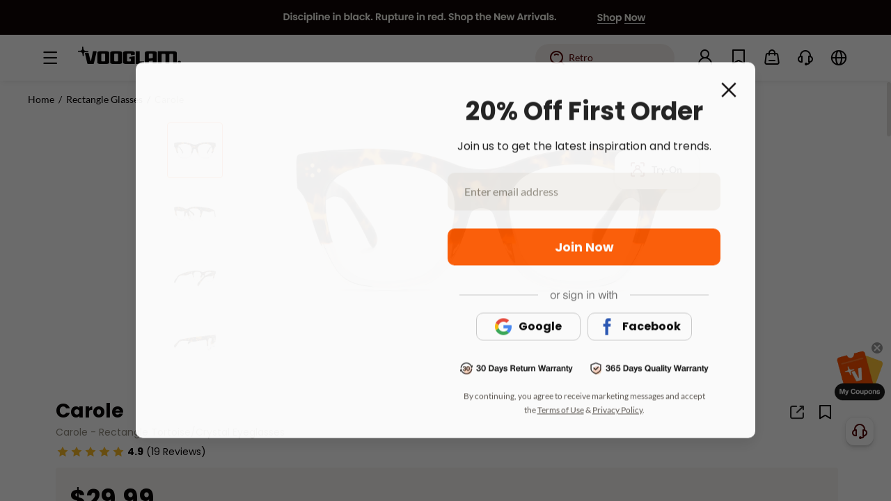

--- FILE ---
content_type: text/html;charset=utf-8
request_url: https://www.vooglam.com/goods-detail/5959
body_size: 81036
content:
<!DOCTYPE html>
<html  lang="en-us">
<head><meta charset="utf-8">
<meta name="viewport" content="width=device-width,initial-scale=1.0">
<title>Carole - Rectangle Tortoise&#x2F;Crystal Eyeglasses | Vooglam</title>
<link rel="preconnect" href="https://cdn.vooglam.com">
<link rel="icon" href="/favicon.ico" type="image/x-icon">
<link rel="manifest" href="/manifest.json">
<link rel="apple-touch-icon" href="/apple-touch-icon-precomposed.png">
<link rel="dns-prefetch" href="https//static.scarabresearch.com">
<script>
      var latestChannelAttribute = {
      pub_landing_page: '',
      pub_zl_utm_source: '',
      pub_zl_utm_medium: '',
      pub_zl_utm_campaign: '',
      pub_zl_referrer: '',
      pub_zl_page: '',
      expires: Date.now() + 24 * 60 * 60 * 1000
    };
    try {
      // IE11不支持URLSearchParams，使用手动解析
      var query = (function (urlObject) {
        var obj = {};
        if (!urlObject) {
          return obj;
        }
        // 移除开头的问号
        var queryString = urlObject.substring(1);
        if (!queryString) {
          return obj;
        }

        var pairs = queryString.split('&');
        for (var i = 0; i < pairs.length; i++) {
          var pair = pairs[i].split('=');
          var key = pair[0];
          var value = pair[1] || '';
          if (key) {
            try {
              obj[key] = decodeURIComponent(value);
            } catch (e) {
              obj[key] = value;
            }
          }
        }
        return obj;
      })(location.search);

      var referrer_url = document.referrer;

      // 优化referrer检查逻辑
      var isValidReferrer = (function () {
        try {
          if (!referrer_url) {
            return false;
          }

          // IE11不支持URL构造函数，使用DOM元素解析URL
          var referrer_url_obj = document.createElement('a');
          referrer_url_obj.href = referrer_url;
          var referrer_host = referrer_url_obj.hostname.toLowerCase();

          // 精确匹配需要过滤的域名
          var excludedDomains = [
            'localhost',
            window.location.hostname.toLowerCase(),
            'accounts.google.com',
            'instadesk',
            'afterpay',
            'dezhuyun',
            'nextmar',
            'airwallex'
          ];

          // 检查自有域名（vooglam相关）
          var isOwnDomain = referrer_host.indexOf('vooglam') !== -1 ||
            referrer_host.indexOf('cdn') !== -1 ||
            referrer_host.indexOf('voogueme') !== -1;
          // 检查是否在排除列表中
          var isExcluded = false;
          for (var i = 0; i < excludedDomains.length; i++) {
            var domain = excludedDomains[i];
            if (referrer_host === domain || referrer_host.indexOf(domain) !== -1) {
              isExcluded = true;
              break;
            }
          }
          // 检查是否是第三方登录
          var isThirdPartyLogin = location.search.indexOf('third_login_msg') !== -1;
          if (isOwnDomain || isExcluded || isThirdPartyLogin) {
            referrer_url = null;
            return false;
          }
          return true;
        } catch (error) {
          console.log('Referrer check error:', error);
          return false;
        }
      })();
      // 检查是否有UTM参数
      var hasUTMParams = !!(
        query.utm_source ||
        query.utm_medium ||
        query.utm_campaign ||
        query.pub_zl_utm_source ||
        query.pub_zl_utm_medium ||
        query.pub_zl_utm_campaign ||
        query.pub_zl_referrer ||
        query.pub_zl_page
      );
      // 检查是否应该跳过归因
      var paymentPages = [
        '/paymentSuccess',
        '/paymentFailed',
        '/waiting-response',
        '/price-difference-payment-failed',
        '/price-difference-payment-successful',
        '/waiting-response-pay-center',
        '/account/my-orders/all'
      ];
      var isPaymentPage = false;
      for (var i = 0; i < paymentPages.length; i++) {
        if (location.pathname === paymentPages[i]) {
          isPaymentPage = true;
          break;
        }
      }
      // IE11兼容的performance检查
      var navigationType = 'navigate'; // 默认值
      try {
        if (performance && performance.getEntriesByType) {
          var navigationEntries = performance.getEntriesByType("navigation");
          if (navigationEntries && navigationEntries.length > 0) {
            navigationType = navigationEntries[0].type;
          }
        }
      } catch (e) {
        // IE11可能不支持某些performance API
        console.log('Performance API error:', e);
      }
      var shouldSkipAttribution = (
        // 非直接导航
        navigationType !== 'navigate' ||
        // 支付相关页面且无UTM参数
        (isPaymentPage && !hasUTMParams) ||
        // 问卷相关页面
        location.pathname.indexOf('/question-break') !== -1 ||
        location.pathname.indexOf('/question-complete') !== -1 ||
        // 带token的页面（非app）
        (/[?&]token=([^&]*)/.test(location.search) && navigator.userAgent.indexOf('nextmar-xms-app') === -1) ||
        // 订单详情页
        (location.pathname.indexOf('/account/order-detail/') !== -1 && !hasUTMParams)
      );
      if (shouldSkipAttribution || (!hasUTMParams && !isValidReferrer)) {
        // 使用存储的归因信息
        if (localStorage.getItem('voo-latest-channel-attribute')) {
          var latestChannelStorage = JSON.parse(localStorage.getItem('voo-latest-channel-attribute'));
          latestChannelAttribute.pub_landing_page = latestChannelStorage.pub_landing_page || location.pathname || '/';
          if (latestChannelStorage.expires === -1) {
            latestChannelAttribute.pub_zl_page = latestChannelStorage.pub_zl_page;
          } else {
            latestChannelAttribute.pub_zl_page = undefined;
          }
          if (latestChannelStorage.expires > Date.now() &&
            (
              latestChannelStorage.pub_zl_utm_source ||
              latestChannelStorage.pub_zl_utm_medium ||
              latestChannelStorage.pub_zl_utm_campaign ||
              latestChannelStorage.pub_zl_referrer
            )
          ) {
            latestChannelAttribute.pub_zl_utm_source = latestChannelStorage.pub_zl_utm_source;
            latestChannelAttribute.pub_zl_utm_medium = latestChannelStorage.pub_zl_utm_medium;
            latestChannelAttribute.pub_zl_utm_campaign = latestChannelStorage.pub_zl_utm_campaign;
            latestChannelAttribute.pub_zl_referrer = latestChannelStorage.pub_zl_referrer;
            latestChannelAttribute.pub_zl_page = latestChannelStorage.pub_zl_page;
            latestChannelAttribute.expires = latestChannelStorage.expires;
          }
        } else {
          latestChannelAttribute.pub_landing_page = location.pathname || '/';
          latestChannelAttribute.pub_zl_page = location.pathname || '/';
        }
      } else {
        // 新的归因逻辑
        latestChannelAttribute.pub_landing_page = location.pathname || '/';
        if (navigator.userAgent.indexOf('nextmar-xms-app') !== -1) {
          latestChannelAttribute.pub_zl_utm_source = query.pub_zl_utm_source;
          latestChannelAttribute.pub_zl_utm_medium = query.pub_zl_utm_medium;
          latestChannelAttribute.pub_zl_utm_campaign = query.pub_zl_utm_campaign;
          latestChannelAttribute.pub_zl_referrer = query.pub_zl_referrer;
          latestChannelAttribute.pub_zl_page = query.pub_zl_page;
        } else {
          latestChannelAttribute.pub_zl_utm_source = query.utm_source;
          latestChannelAttribute.pub_zl_utm_medium = query.utm_medium;
          latestChannelAttribute.pub_zl_utm_campaign = query.utm_campaign;
          latestChannelAttribute.pub_zl_referrer = referrer_url;
          latestChannelAttribute.pub_zl_page = location.pathname || '/';
        }
        // 保存归因信息
        localStorage.setItem('voo-latest-channel-attribute', JSON.stringify(latestChannelAttribute));
      }
      // 添加调试信息
      if (sessionStorage.getItem('voo-debug-attribution')) {
        console.log('Attribution Debug:', {
          hasUTMParams: hasUTMParams,
          isValidReferrer: isValidReferrer,
          referrer_url: referrer_url,
          shouldSkipAttribution: shouldSkipAttribution,
          finalAttribution: latestChannelAttribute
        });
      }
    } catch(err) {
      console.error('Attribution error:', err);
    }
    </script>
<script>if (window.top !== window) {
            // 避免子页面的加载过程被用户看到
            var el = document.createElement('div')
            el.style.width = '100vw'
            el.style.height = '100vh'
            el.style.position = 'fixed'
            el.style.zIndex = '1000000'
            el.style.top = '0'
            el.style.left = '0'
            el.style.background = 'white'
            if (document && document.body) {
                document.body.appendChild(el)
            }
            window.top.location.replace(window.location.href)
            }</script>
<script>window.dataLayer = window.dataLayer || [];
        function gtag() {
          dataLayer.push(arguments);
        }</script>
<script>!(function (f, b, e, v, n, t, s) {
        if (f.fbq) return;
        n = f.fbq = function () {
          n.callMethod ? n.callMethod.apply(n, arguments) : n.queue.push(arguments);
        };
        if (!f._fbq) f._fbq = n;
        n.push = n;
        n.loaded = !0;
        n.version = '2.0';
        n.queue = [];
        t = b.createElement(e);
        t.async = !0;
        t.src = v;
        s = b.getElementsByTagName(e)[0];
        s.parentNode.insertBefore(t, s);
      })(window, document, 'script', 'https://connect.facebook.net/en_US/fbevents.js');
      fbq.disablePushState = true;
      fbq("init", "586640738610684");</script>
<meta property="fb:app_id" content="246397316194657">
<meta name="robots" content="all,max-image-preview:large">
<meta name="twitter:card" content="summary_large_image">
<meta name="twitter:site" content="@Vooglam">
<link rel="canonical" href="https://www.vooglam.com/goods-detail/5959">
<link rel="alternate" media="only screen and (max-width: 640px)" href="https://m.vooglam.com/goods-detail/5959">
<meta name="keywords" content="Rectangle Tortoise/Crystal Eyeglasses, Tortoise/Crystal Eyeglasses, Rectangle Eyeglasses">
<meta name="description" content="Carole - Rectangle Tortoise/Crystal Eyeglasses from Vooglam. A fashionable frame with great quality and an affordable price.">
<meta property="og:url" content="https://www.vooglam.com/goods-detail/5959">
<meta property="og:title" content="Carole - Rectangle Tortoise/Crystal Eyeglasses | Vooglam">
<meta property="og:description" content="Carole - Rectangle Tortoise/Crystal Eyeglasses from Vooglam. A fashionable frame with great quality and an affordable price.">
<meta property="og:type" content="product">
<meta property="og:site_name" content="Vooglam">
<meta property="og:locale" content="en_US">
<meta property="og:image" content="https://cdn.vooglam.com/product/f11bbd885302ab5c430a6138b1983b1e.jpg?imwidth=1200&imheight=630&crop=fill">
<meta property="og:image:width" content="1200">
<meta property="og:image:height" content="630">
<meta property="og:image:alt" content="Carole - Rectangle Tortoise/Crystal Eyeglasses product detail 1">
<meta name="product:price:amount" content="29.99">
<meta name="product:price:currency" content="USD">
<meta name="product:availability" content="outofstock">
<meta name="product:retailer_item_id" content="GJGA000886-06">
<meta name="twitter:title" content="Carole - Rectangle Tortoise/Crystal Eyeglasses | Vooglam">
<meta name="twitter:description" content="Carole - Rectangle Tortoise/Crystal Eyeglasses from Vooglam. A fashionable frame with great quality and an affordable price.">
<meta name="twitter:image" content="https://cdn.vooglam.com/product/f11bbd885302ab5c430a6138b1983b1e.jpg?imwidth=1200&imheight=630&crop=fill">
<meta name="twitter:data1" content="USD29.99">
<meta name="twitter:label1" content="Price">
<meta name="twitter:data2" content="Out of Stock">
<meta name="twitter:label2" content="Availability">
<link rel="preload" href="https://cdn.vooglam.com/product/f11bbd885302ab5c430a6138b1983b1e.jpg" as="image">
<link rel="preload" href="https://cdn.vooglam.com/product/fcf1a8ce6315b6265c034de165f1ebaa.png" as="image">
<link rel="preload" href="https://cdn.vooglam.com/product/13c62260fcd907a2a352c8b587c3a890.png" as="image">
<script type="application/ld+json" data-hid="1f5bc5b">
          {
            "@context": "https://schema.org/",
            "@type": "Product",
            "name": "Carole - Rectangle Tortoise/Crystal Eyeglasses",
            "description": "Carole - Rectangle Tortoise/Crystal Eyeglasses from Vooglam. A fashionable frame with great quality and an affordable price.",
            "sku": "GJGA000886-06",
            "image": [
              "https://cdn.vooglam.com/product/f11bbd885302ab5c430a6138b1983b1e.jpg"
            ],
            "offers": {
              "@type": "Offer",
              "availability": "https://schema.org/OutOfStock",
              "url": "https://www.vooglam.com/goods-detail/5959",
              "priceCurrency": "USD",
              "price": "29.99",
              "priceSpecification": {
                "@type": "PriceSpecification",
                "price": "29.99",
                "priceCurrency": "USD"
              }
            },
            "aggregateRating": {
              "@type": "AggregateRating",
              "ratingValue": "4.9",
              "reviewCount": "19"
            }
          }</script>
<style>.product-410[data-v-8b697141]{align-items:center;background-color:#f7f5f2;display:flex;flex-direction:row;flex-wrap:nowrap;justify-content:center;padding:94px}.product-410 .left[data-v-8b697141]{color:var(--origin,#fe5000);font-family:poppins-bold;font-size:120px;line-height:168px}.product-410 .right[data-v-8b697141]{margin-left:32px}.product-410 .right .title[data-v-8b697141]{font-family:poppins-bold;font-size:24px;line-height:34px}.product-410 .right .desc[data-v-8b697141]{font-family:poppins-regular;font-size:16px;line-height:24px;margin-top:4px}.product-410 .right .link-btn[data-v-8b697141]{background:var(--origin,#fe5000);border-radius:28px;color:#fff;display:block;font-family:poppins-bold;font-size:16px;height:56px;line-height:56px;margin-top:16px;text-align:center;width:240px}</style>
<style>.like-detail-box[data-v-32f3dbbb]{margin:0 auto;position:relative}@media screen and (max-width:1440px){.like-detail-box .like-detail .detail-like-item[data-v-32f3dbbb]{width:324px}}.like-detail-box .like-detail .button-next[data-v-32f3dbbb],.like-detail-box .like-detail .button-prev[data-v-32f3dbbb]{align-items:center;background:rgba(0,0,0,.5);color:#fff;cursor:pointer;display:block;display:flex;height:52px;justify-content:center;left:0;position:absolute;text-align:center;top:35.5%;width:32px;z-index:99}.like-detail-box .like-detail .button-next .iconfont[data-v-32f3dbbb],.like-detail-box .like-detail .button-prev .iconfont[data-v-32f3dbbb]{font-size:20px}.like-detail-box .like-detail .button-next.swiper-button-disabled[data-v-32f3dbbb],.like-detail-box .like-detail .button-prev.swiper-button-disabled[data-v-32f3dbbb]{cursor:not-allowed;opacity:.4}.like-detail-box .like-detail .button-next[data-v-32f3dbbb]{left:auto;right:0}</style>
<style>.goods-detail-also-like[data-v-89c4fade]{background-color:#fff;margin:0 auto;padding:0 clamp(48px,7.5vw - 60px,84px)}@media screen and (min-width:1921px){.goods-detail-also-like[data-v-89c4fade]{padding:0 clamp(84px,24.413vw - 385px,240px)}}.goods-detail-also-like .goods-detail-also-like-inner[data-v-89c4fade]{max-width:100%;padding:60px 0 50px}.goods-detail-also-like .goods-detail-also-like-inner.has-border-top[data-v-89c4fade]{border-top:1px solid #e3e1de}.goods-detail-also-like .al-title[data-v-89c4fade]{color:#080506;font-family:poppins-bold;font-size:28px;line-height:36px;margin-bottom:32px}</style>
<style>.goods-details-coupon-banner[data-v-347539aa]{align-items:center;background-color:#fefeeb;background-image:url(https://cdn.vooglam.com/json-value/73eccbfa4fc540bb27d45422bdefcafe.png);background-position:100%;background-repeat:no-repeat;background-size:contain;border:1px solid #fafade;border-radius:4px;box-sizing:border-box;display:flex;flex-direction:row;flex-wrap:nowrap;height:50px;justify-content:space-between;margin-top:12px;padding-left:20px;padding-right:16px;width:100%}.goods-details-coupon-banner .coupon-box[data-v-347539aa]{align-items:center;display:flex;flex-direction:row;flex-wrap:nowrap;justify-content:flex-start}.goods-details-coupon-banner .coupon-box .coupon-item[data-v-347539aa]{background:#fff;border:1px solid rgba(194,48,0,.1);border-radius:8px;margin-right:8px;-webkit-mask:radial-gradient(circle at 0 50%,transparent 5px,#000 0);mask:radial-gradient(circle at 0 50%,transparent 5px,#000 0);padding:4px 4px 4px 8px;position:relative;white-space:nowrap;z-index:1}.goods-details-coupon-banner .coupon-box .coupon-item[data-v-347539aa]:before{background:#fefeeb;border:1px solid rgba(194,48,0,.1);border-radius:50%;box-sizing:border-box;content:"";height:10px;left:-5px;position:absolute;top:calc(50% - 5px);width:10px;z-index:2}.goods-details-coupon-banner .coupon-box .coupon-item .coupon-item-name[data-v-347539aa]{color:#c23000;font-family:poppins-bold;font-size:14px;font-style:normal;font-weight:700;line-height:20px;text-align:left;text-transform:none}.goods-details-coupon-banner .coupon-box .coupon-item .coupon-item-threshold[data-v-347539aa]{color:#c23000;font-family:poppins-regular;font-size:14px;font-style:normal;font-weight:400;line-height:20px;text-align:left;text-transform:none}.goods-details-coupon-banner .coupon-box .coupon-item.last .last-inner[data-v-347539aa]{color:#c23000;max-width:180px;overflow:hidden;text-overflow:ellipsis;white-space:nowrap}@media screen and (max-width:1366px){.goods-details-coupon-banner .coupon-box .coupon-item[data-v-347539aa]{max-width:300px;overflow:hidden;text-overflow:ellipsis;white-space:nowrap}.goods-details-coupon-banner .coupon-box .coupon-item.last .last-inner[data-v-347539aa]{max-width:300px;width:auto}}.goods-details-coupon-banner .btn[data-v-347539aa]{align-items:center;background:#080506;border-radius:12px;box-sizing:border-box;color:#fff;cursor:pointer;display:flex;flex:none;flex-direction:row;flex-wrap:nowrap;font-family:poppins-bold;font-size:14px;height:24px;justify-content:center;line-height:22px;padding:0 12px;text-align:center}.goods-details-coupon-banner .saved[data-v-347539aa]{background:#e3e1de;border-radius:12px;cursor:not-allowed}</style>
<style>.like-new-detail-acc[data-v-9a5b62fb]{position:relative}.like-new-detail-acc.cart[data-v-9a5b62fb]{color:#080506;font-size:min(.9900990099vw,16px)}@media screen and (max-width:1440px){.like-new-detail-acc.cart .like-item[data-v-9a5b62fb]{width:324px}}.like-new-detail-acc.cart .like-item[data-v-9a5b62fb]{position:relative}.like-new-detail-acc.cart .like-item[data-v-9a5b62fb] .product-item .img-wrap.acc-img-wrap img{-o-object-fit:cover;object-fit:cover}.like-new-detail-acc.cart .detail-acc-next[data-v-9a5b62fb],.like-new-detail-acc.cart .detail-acc-prev[data-v-9a5b62fb]{align-items:center;background:rgba(0,0,0,.5);color:#fff;cursor:pointer;display:block;display:flex;height:52px;justify-content:center;left:0;position:absolute;text-align:center;top:35.5%;width:32px;z-index:99}.like-new-detail-acc.cart .detail-acc-next .iconfont[data-v-9a5b62fb],.like-new-detail-acc.cart .detail-acc-prev .iconfont[data-v-9a5b62fb]{font-size:20px}.like-new-detail-acc.cart .detail-acc-next.swiper-button-disabled[data-v-9a5b62fb],.like-new-detail-acc.cart .detail-acc-prev.swiper-button-disabled[data-v-9a5b62fb]{cursor:not-allowed;opacity:.4}.like-new-detail-acc.cart .detail-acc-next[data-v-9a5b62fb]{left:auto;right:0}.like-new-detail-acc.cart .next-img[data-v-9a5b62fb]{align-items:center;cursor:pointer;display:flex;flex-direction:row;flex-wrap:nowrap;justify-content:center;outline:none;position:absolute;right:1.5vw;top:50%}.like-new-detail-acc.cart .next-img.swiper-button-disabled[data-v-9a5b62fb]{cursor:not-allowed}.like-new-detail-acc.cart .next-img.swiper-button-disabled i[data-v-9a5b62fb]{color:#ccc}.like-new-detail-acc.cart .next-img .iconfont[data-v-9a5b62fb]{color:#5a544e;font-size:26px;font-weight:600}.like-new-detail-acc.cart .prev-img[data-v-9a5b62fb]{align-items:center;cursor:pointer;display:flex;flex-direction:row;flex-wrap:nowrap;justify-content:center;left:1.5vw;outline:none;position:absolute;top:50%}.like-new-detail-acc.cart .prev-img.swiper-button-disabled[data-v-9a5b62fb]{cursor:not-allowed}.like-new-detail-acc.cart .prev-img.swiper-button-disabled i[data-v-9a5b62fb]{color:#ccc}.like-new-detail-acc.cart .prev-img .iconfont[data-v-9a5b62fb]{color:#5a544e;font-size:26px;font-weight:600}.like-new-detail-acc .like[data-v-9a5b62fb]{margin:auto;width:100%}.like-new-detail-acc .like .like-item[data-v-9a5b62fb]{cursor:pointer}.like-new-detail-acc .like .like-item img[data-v-9a5b62fb]{display:block;height:auto;width:100%}.like-new-detail-acc .addcart-img[data-v-9a5b62fb]{align-items:center;background:#fff;border-radius:50%;bottom:min(1.051980198vw,17px);display:flex;flex-direction:row;flex-wrap:nowrap;height:min(2.6608910891vw,43px);justify-content:center;position:absolute;right:min(1.051980198vw,17px);width:min(2.6608910891vw,43px);z-index:2}.like-new-detail-acc .addcart-img .iconfont[data-v-9a5b62fb]{color:#080506;font-size:min(1.8564356436vw,30px)}.like-new-detail-acc .img-next[data-v-9a5b62fb]{cursor:pointer;margin-top:-18px;position:absolute;right:0;top:50%}.like-new-detail-acc .img-next .iconfont[data-v-9a5b62fb]{font-size:36px}.like-new-detail-acc .img-prev[data-v-9a5b62fb]{cursor:pointer;left:0;margin-top:-18px;position:absolute;top:50%}.like-new-detail-acc .img-prev .iconfont[data-v-9a5b62fb]{font-size:36px}.cart-dialog[data-v-9a5b62fb] .el-dialog{width:auto}.cart-dialog .dialog-con[data-v-9a5b62fb]{padding:0 3.92vw;position:relative}.cart-dialog .dialog-con .dialog-sw[data-v-9a5b62fb]{margin:auto;overflow:hidden;width:26.041vw}.cart-dialog .dialog-con .dialog-sw ul[data-v-9a5b62fb]{display:flex;flex-direction:row;flex-wrap:nowrap;left:0;position:relative;transition:all .3s}.cart-dialog .dialog-con .dialog-sw .dia-item[data-v-9a5b62fb]{box-sizing:border-box;width:26.041vw}.cart-dialog .dialog-con .dialog-sw img[data-v-9a5b62fb]{display:block;height:auto;margin:auto;width:26.041vw}.cart-dialog .dialog-con .dialog-sw p[data-v-9a5b62fb]{color:#080506;font-size:16px;margin:40px 0 20px}.cart-dialog .dialog-con .dialog-sw .s-price[data-v-9a5b62fb]{color:var(--origin,#fe5000);font-family:poppins-bold}.cart-dialog .dialog-con .dialog-sw .dia-num[data-v-9a5b62fb]{align-items:center;display:flex;flex-direction:row;flex-wrap:nowrap;justify-content:space-between}.cart-dialog .dialog-con .dialog-sw .dia-price[data-v-9a5b62fb]{font-size:32px}.cart-dialog .dialog-con .dialog-sw .dia-oPrice[data-v-9a5b62fb]{color:#908b7f;font-size:18px;margin-left:13px;text-decoration:line-through}.cart-dialog .dialog-con .dialog-next[data-v-9a5b62fb]{cursor:pointer;margin-top:-18px;position:absolute;right:18px;top:35%;transition:all .3s}.cart-dialog .dialog-con .dialog-next.disabled[data-v-9a5b62fb]{cursor:not-allowed;opacity:.2}.cart-dialog .dialog-con .dialog-next .iconfont[data-v-9a5b62fb]{font-size:30px;font-weight:600}.cart-dialog .dialog-con .dialog-prev[data-v-9a5b62fb]{cursor:pointer;left:18px;margin-top:-18px;position:absolute;top:35%;transition:all .3s}.cart-dialog .dialog-con .dialog-prev.disabled[data-v-9a5b62fb]{cursor:not-allowed;opacity:.2}.cart-dialog .dialog-con .dialog-prev .iconfont[data-v-9a5b62fb]{font-size:30px;font-weight:600}.cart-dialog .el-button[data-v-9a5b62fb]{border-radius:10px;display:block;font-size:16px;margin:1.25vw auto .9375vw;padding:.833vw 0;width:26.041vw}</style>
<style>.models-swiper[data-v-47ad1bd3]{padding-top:min(1.9801980198vw,32px);position:relative}.models-ul[data-v-47ad1bd3]{justify-content:space-between;margin:0 auto}.models-ul[data-v-47ad1bd3],.models-ul .swiper-li[data-v-47ad1bd3]{display:flex;flex-direction:row;flex-wrap:nowrap;width:100%}.models-ul .swiper-li[data-v-47ad1bd3]{align-items:center;justify-content:center}.models-ul .swiper-li[data-v-47ad1bd3]:last-child{margin-right:0}.models-ul .models-li[data-v-47ad1bd3]{height:100%;position:relative;width:100%}.models-ul .models-li .models-img[data-v-47ad1bd3]{display:block;height:100%;margin:0 auto;-o-object-fit:cover;object-fit:cover;width:100%}.models-next[data-v-47ad1bd3],.models-prev[data-v-47ad1bd3]{align-items:center;background:rgba(0,0,0,.5);border-radius:2px;cursor:pointer;display:flex;flex-direction:row;flex-wrap:nowrap;height:min(3.3415841584vw,54px);justify-content:center;left:0;position:absolute;top:50%;transform:translateY(-50%);width:min(1.9801980198vw,32px);z-index:22}.models-next i[data-v-47ad1bd3],.models-prev i[data-v-47ad1bd3]{color:#fff;font-size:min(1.4851485149vw,24px)}.models-next.swiper-button-disabled[data-v-47ad1bd3],.models-prev.swiper-button-disabled[data-v-47ad1bd3]{background:rgba(0,0,0,.2);cursor:not-allowed}.models-next.swiper-button-disabled i[data-v-47ad1bd3],.models-prev.swiper-button-disabled i[data-v-47ad1bd3]{color:#666}.models-next[data-v-47ad1bd3]{left:auto;right:0}</style>
<style>.goods-detail-specification[data-v-739c3340]{margin-top:17px}.goods-detail-specification[data-v-739c3340] .el-tabs .el-tabs__header{margin-bottom:0}.goods-detail-specification[data-v-739c3340] .el-tabs .el-tabs__active-bar{background:var(--origin,#fe5000);height:2px}.goods-detail-specification[data-v-739c3340] .el-tabs .el-tabs__item{color:#510000;font-family:poppins-bold;font-size:14px;height:50px;line-height:50px;padding:0 56px 0 0}.goods-detail-specification[data-v-739c3340] .el-tabs .el-tabs__item.is-active{color:#080506}.goods-detail-specification[data-v-739c3340] .el-tabs .el-tabs__item:hover{color:#080506}.goods-detail-specification[data-v-739c3340] .el-tabs .el-tabs__nav-wrap:after{background-color:#e3e1de;height:1px}.goods-detail-specification[data-v-739c3340] .el-tabs .detail-data-box{background:#faf8f6;border-radius:8px;margin-top:24px;position:relative}.goods-detail-specification[data-v-739c3340] .el-tabs .detail-data-box .is-glass{display:flex;flex-direction:row;flex-wrap:nowrap;justify-content:space-around;padding:24px 68px 40px}@media screen and (max-width:1536px){.goods-detail-specification[data-v-739c3340] .el-tabs .detail-data-box .is-glass{padding:24px 30px 40px}}@media screen and (max-width:1440px){.goods-detail-specification[data-v-739c3340] .el-tabs .detail-data-box .is-glass{padding:24px 15px 40px}}.goods-detail-specification[data-v-739c3340] .el-tabs .detail-data-box .is-glass .detail-text-wrap{align-items:center;display:flex;flex-direction:row;flex-wrap:nowrap;justify-content:space-between;padding-top:81px;width:400px}.goods-detail-specification[data-v-739c3340] .el-tabs .detail-data-box .is-glass .detail-text-wrap .name{color:#080506;font-family:poppins-bold;font-size:26px;line-height:30px}.goods-detail-specification[data-v-739c3340] .el-tabs .detail-data-box .is-glass .detail-text-wrap .name{overflow:hidden;text-overflow:ellipsis;white-space:nowrap}.goods-detail-specification[data-v-739c3340] .el-tabs .detail-data-box .is-glass .detail-text-wrap .wrap-bottom{align-items:flex-start;display:flex;flex:1;flex-direction:row;flex-wrap:nowrap;justify-content:space-between}.goods-detail-specification[data-v-739c3340] .el-tabs .detail-data-box .is-glass .detail-text-wrap .wrap-bottom ul li{align-items:flex-start;display:flex;flex-direction:row;flex-wrap:nowrap}.goods-detail-specification[data-v-739c3340] .el-tabs .detail-data-box .is-glass .detail-text-wrap .wrap-bottom ul li a,.goods-detail-specification[data-v-739c3340] .el-tabs .detail-data-box .is-glass .detail-text-wrap .wrap-bottom ul li>p{font-size:16px;line-height:1;padding-top:22px}.goods-detail-specification[data-v-739c3340] .el-tabs .detail-data-box .is-glass .detail-text-wrap .wrap-bottom ul li a.detail-name,.goods-detail-specification[data-v-739c3340] .el-tabs .detail-data-box .is-glass .detail-text-wrap .wrap-bottom ul li>p.detail-name{color:#080506;font-family:lato-bold;margin-right:4px}.goods-detail-specification[data-v-739c3340] .el-tabs .detail-data-box .is-glass .detail-text-wrap .wrap-bottom ul li a.under-line,.goods-detail-specification[data-v-739c3340] .el-tabs .detail-data-box .is-glass .detail-text-wrap .wrap-bottom ul li>p.under-line{cursor:pointer;text-decoration:underline}.goods-detail-specification[data-v-739c3340] .el-tabs .detail-data-box .is-glass .detail-text-wrap .wrap-bottom ul li a.under-line:hover,.goods-detail-specification[data-v-739c3340] .el-tabs .detail-data-box .is-glass .detail-text-wrap .wrap-bottom ul li>p.under-line:hover{color:#fe5000}.goods-detail-specification[data-v-739c3340] .el-tabs .detail-data-box .is-glass .detail-text-wrap .wrap-bottom ul li a.detail-txt,.goods-detail-specification[data-v-739c3340] .el-tabs .detail-data-box .is-glass .detail-text-wrap .wrap-bottom ul li>p.detail-txt{color:#080506;font-family:lato-regular}.goods-detail-specification[data-v-739c3340] .el-tabs .detail-data-box .is-glass .detail-text-wrap .wrap-bottom ul li a i,.goods-detail-specification[data-v-739c3340] .el-tabs .detail-data-box .is-glass .detail-text-wrap .wrap-bottom ul li>p i{cursor:pointer;font-size:16px}.goods-detail-specification[data-v-739c3340] .el-tabs .detail-data-box .is-glass .detail-text-wrap .wrap-bottom ul li a.pt0,.goods-detail-specification[data-v-739c3340] .el-tabs .detail-data-box .is-glass .detail-text-wrap .wrap-bottom ul li>p.pt0{padding-top:0}.goods-detail-specification[data-v-739c3340] .el-tabs .detail-data-box .is-glass .detail-text-wrap .wrap-bottom ul li .detail-intro{font-size:14px;margin-top:5px;text-align:center;width:76%}.goods-detail-specification[data-v-739c3340] .el-tabs .detail-data-box .is-glass .detail-text-wrap .wrap-bottom ul li .detail-intro .intro{line-height:21px!important;text-align:left;white-space:pre-wrap}.goods-detail-specification[data-v-739c3340] .el-tabs .detail-data-box .is-glass .detail-text-wrap .wrap-bottom ul li .detail-intro .intro a{font-family:poppins-bold;text-decoration:underline}.goods-detail-specification[data-v-739c3340] .el-tabs .detail-data-box .is-glass .detail-text-wrap .wrap-bottom ul li .detail-intro .statusText{display:block;overflow:hidden}.goods-detail-specification[data-v-739c3340] .el-tabs .detail-data-box .is-glass .detail-text-wrap .wrap-bottom ul li .detail-intro img{cursor:pointer;margin-top:25px;width:15px}.goods-detail-specification[data-v-739c3340] .el-tabs .detail-data-box .is-glass .detail-text-wrap .wrap-bottom ul li .detail-intro .img-rota{transform:rotate(180deg)}.goods-detail-specification[data-v-739c3340] .el-tabs .detail-data-box .is-glass .detail-text-wrap .wrap-bottom ul .ear-details{white-space:pre-line}.goods-detail-specification[data-v-739c3340] .el-tabs .detail-data-box .is-glass .detail-text-wrap .tips{color:#908b7f;font-family:lato-regular;font-size:14px;margin-top:36px;width:400px}.goods-detail-specification[data-v-739c3340] .el-tabs .detail-data-box .is-glass .detail-img-wrap .detail-right-word{border:1px solid #271717;border-radius:32px;display:flex;flex-direction:row;flex-wrap:nowrap;height:30px;justify-content:space-between;position:absolute;right:40px;top:24px;width:100px;z-index:10}.goods-detail-specification[data-v-739c3340] .el-tabs .detail-data-box .is-glass .detail-img-wrap .detail-right-word span{cursor:pointer;font-size:14px;height:30px;line-height:30px;text-align:center;width:50px}.goods-detail-specification[data-v-739c3340] .el-tabs .detail-data-box .is-glass .detail-img-wrap .detail-right-word span:first-child{border-right:1px solid #271717}.goods-detail-specification[data-v-739c3340] .el-tabs .detail-data-box .is-glass .detail-img-wrap .detail-right-word span:first-child.hover{background:#fef5ec;border-radius:32px 0 0 32px;color:#c23000;font-family:poppins-bold}.goods-detail-specification[data-v-739c3340] .el-tabs .detail-data-box .is-glass .detail-img-wrap .detail-right-word span:last-child.hover{background:#fef5ec;border-radius:0 32px 32px 0;color:#c23000;font-family:poppins-bold}.goods-detail-specification[data-v-739c3340] .el-tabs .detail-data-box .is-glass .detail-img-wrap .frame-pc{padding-top:45px;position:relative;width:355px}.goods-detail-specification[data-v-739c3340] .el-tabs .detail-data-box .is-glass .detail-img-wrap .frame-pc>img{display:block;width:100%}.goods-detail-specification[data-v-739c3340] .el-tabs .detail-data-box .is-glass .detail-img-wrap .frame-pc .params1 li{align-items:center;color:#080506;display:flex;flex-direction:column;flex-wrap:nowrap;font-family:lato-regular;font-size:14px;line-height:19px;position:absolute}.goods-detail-specification[data-v-739c3340] .el-tabs .detail-data-box .is-glass .detail-img-wrap .frame-pc .params1 li span:nth-child(2){font-family:lato-bold}.goods-detail-specification[data-v-739c3340] .el-tabs .detail-data-box .is-glass .detail-img-wrap .frame-pc .params1 li:first-child{left:51%;top:43px;transform:translate(-50%)}.goods-detail-specification[data-v-739c3340] .el-tabs .detail-data-box .is-glass .detail-img-wrap .frame-pc .params1 li:nth-child(2){left:62px;top:128px}.goods-detail-specification[data-v-739c3340] .el-tabs .detail-data-box .is-glass .detail-img-wrap .frame-pc .params1 li:nth-child(3){right:52px;top:126px}.goods-detail-specification[data-v-739c3340] .el-tabs .detail-data-box .is-glass .detail-img-wrap .frame-pc .params1 li:nth-child(4){left:180px;top:163px;transform:translate(-50%)}.goods-detail-specification[data-v-739c3340] .el-tabs .detail-data-box .is-glass .detail-img-wrap .frame-pc .params1 li:nth-child(5){bottom:-16px;left:187px;transform:translate(-50%)}.goods-detail-specification[data-v-739c3340] .el-tabs .detail-data-box .is-glass .detail-img-wrap .frame-pc .params2 li{align-items:center;display:flex;flex-direction:column;flex-wrap:nowrap;justify-content:center;position:absolute}.goods-detail-specification[data-v-739c3340] .el-tabs .detail-data-box .is-glass .detail-img-wrap .frame-pc .params2 li span{font-family:lato-regular;font-size:12px}.goods-detail-specification[data-v-739c3340] .el-tabs .detail-data-box .is-glass .detail-img-wrap .frame-pc .params2 li span.num{font-family:lato-bold;font-size:14px;margin-top:2px}.goods-detail-specification[data-v-739c3340] .el-tabs .detail-data-box .is-glass .detail-img-wrap .frame-pc .params2 li:first-child{bottom:52px;left:122px}.goods-detail-specification[data-v-739c3340] .el-tabs .detail-data-box .is-glass .detail-img-wrap .frame-pc .params2 li:nth-child(2){bottom:52px;left:170px}.goods-detail-specification[data-v-739c3340] .el-tabs .detail-data-box .is-glass .detail-img-wrap .frame-pc .params2 li:nth-child(3){bottom:52px;left:216px}.goods-detail-specification[data-v-739c3340] .el-tabs .detail-data-box .not-glass{padding:60px 50px}.goods-detail-specification[data-v-739c3340] .el-tabs .detail-data-box .not-glass .text-detail{white-space:normal;width:925px}.goods-detail-specification[data-v-739c3340] .el-tabs .detail-data-box .not-glass .text-detail .title{color:#080506;font-family:poppins-bold;font-size:26px;line-height:30px;margin-bottom:20px}.goods-detail-specification[data-v-739c3340] .el-tabs .detail-data-box .not-glass .text-detail .intro{color:#080506;font-family:lato-regular;font-size:16px;line-height:20px}.goods-detail-specification[data-v-739c3340] .el-tabs .detail-data-box .not-glass .text-detail .intro p{margin-bottom:20px!important}.goods-detail-specification[data-v-739c3340] .el-tabs .detail-data-box .img-list{max-width:1080px}.goods-detail-specification[data-v-739c3340] .el-tabs .detail-data-box .img-list img{display:block;width:100%}.goods-detail-specification[data-v-739c3340] .el-tabs .detail-data-box .detail-img-wrap .tips{color:#908b7f;font-size:14px;margin-top:15px;width:930px}.goods-detail-specification[data-v-739c3340] .el-tabs .design-story{background:#faf8f6;border-radius:8px;margin-top:24px}.goods-detail-specification[data-v-739c3340] .el-tabs .design-story .about-box{align-items:center;display:flex;flex-direction:row;flex-wrap:nowrap;justify-content:space-between;padding:50px 0 50px 50px}.goods-detail-specification[data-v-739c3340] .el-tabs .design-story .about-box .img-wrap{align-items:center;display:flex;flex-direction:row;flex-wrap:nowrap;justify-content:flex-start;width:433px}.goods-detail-specification[data-v-739c3340] .el-tabs .design-story .about-box img{display:block;mix-blend-mode:multiply;width:110%}.goods-detail-specification[data-v-739c3340] .el-tabs .design-story .about-box img.product-gray{mix-blend-mode:normal}.goods-detail-specification[data-v-739c3340] .el-tabs .design-story .about-box .text-detail{white-space:normal;width:430px}.goods-detail-specification[data-v-739c3340] .el-tabs .design-story .about-box .text-detail .title{color:#080506;font-family:poppins-bold;font-size:22px;font-weight:400;line-height:30px}.goods-detail-specification[data-v-739c3340] .el-tabs .design-story .about-box .text-detail .tips{display:flex;flex-direction:row;flex-wrap:nowrap;flex-wrap:wrap;margin-top:16px}.goods-detail-specification[data-v-739c3340] .el-tabs .design-story .about-box .text-detail .tips .tips-li{background:#f6f6f6;border-radius:28px;font-family:poppins-bold;font-size:14px;line-height:16px;margin-bottom:10px;margin-right:10px;padding:6px 14px}.goods-detail-specification[data-v-739c3340] .el-tabs .design-story .about-box .text-detail .tips .tips-li:last-child{margin-right:0}.goods-detail-specification[data-v-739c3340] .el-tabs .design-story .about-box .text-detail .intro{color:#080506;font-family:lato-regular;font-size:16px;line-height:24px;margin-top:27px}.goods-detail-specification[data-v-739c3340] .el-tabs .design-story .about-box .text-detail .intro p{margin-bottom:20px!important}.goods-detail-specification[data-v-739c3340] .el-tabs .design-story .about-box .text-detail .intro p:last-child{margin-bottom:0!important}.goods-detail-specification[data-v-739c3340] .el-tabs .design-story .about-box .text-detail .intro a{cursor:pointer;text-decoration:underline!important}.goods-detail-specification[data-v-739c3340] .el-tabs .design-story .about-box .text-detail .intro a span{text-decoration:underline}.goods-detail-specification[data-v-739c3340] .el-tabs .design-story .about-box .text-detail .tips-ps{color:#908b7f;font-size:14px;line-height:24px;margin-top:15px}.goods-detail-specification[data-v-739c3340] .el-tabs .design-story .text-detail-acc .detail-sku{color:#080506;font-family:lato-regular;font-size:16px;line-height:24px}.goods-detail-specification[data-v-739c3340] .el-tabs .design-story .text-detail-acc .detail-sku span{font-family:lato-bold}.goods-detail-specification[data-v-739c3340] .el-tabs .design-story .text-detail-acc .intro{color:#080506;font-family:lato-regular;font-size:16px;line-height:24px;padding-top:8px}.goods-detail-specification[data-v-739c3340] .el-tabs .lenses-available-box{background:#faf8f6;margin-top:24px;padding:37px 30px}.goods-detail-specification[data-v-739c3340] .el-tabs .lenses-available-box ul{display:flex;flex-direction:row;flex-wrap:nowrap;justify-content:space-between}.goods-detail-specification[data-v-739c3340] .el-tabs .lenses-available-box ul li{flex:1;width:200px}.goods-detail-specification[data-v-739c3340] .el-tabs .lenses-available-box ul li:not(:last-child){margin-right:20px}.goods-detail-specification[data-v-739c3340] .el-tabs .lenses-available-box ul li.pointer{cursor:pointer}.goods-detail-specification[data-v-739c3340] .el-tabs .lenses-available-box ul li img{display:block;-o-object-fit:cover;object-fit:cover;width:100%}.goods-detail-specification[data-v-739c3340] .el-tabs .lenses-available-box ul li .lenses-detail .title{color:#080506;font-family:poppins-bold;font-size:16px;font-weight:400;line-height:21px;margin-top:16px}.goods-detail-specification[data-v-739c3340] .el-tabs .lenses-available-box ul li .lenses-detail .des{color:#080506;font-size:14px;line-height:20px;margin-top:8px}.goods-detail-specification[data-v-739c3340] .el-tabs .package-box{background:#faf8f6;border-radius:8px;display:flex;flex-direction:row;flex-wrap:nowrap;justify-content:space-between;margin-top:24px;padding:37px 32px}.goods-detail-specification[data-v-739c3340] .el-tabs .package-box .box-left{width:354px}.goods-detail-specification[data-v-739c3340] .el-tabs .package-box .box-left .p1{font-family:poppins-bold;font-size:16px;line-height:37px}.goods-detail-specification[data-v-739c3340] .el-tabs .package-box .box-left p:nth-child(3){margin-top:24px}.goods-detail-specification[data-v-739c3340] .el-tabs .package-box .box-left .p2{font-family:lato-regular;font-size:16px;line-height:24px;margin-top:8px}.goods-detail-specification[data-v-739c3340] .el-tabs .package-box .box-right{margin-left:10px;width:497px}.goods-detail-specification[data-v-739c3340] .el-tabs .package-box .box-right table{background:#faf8f6;border:1px solid #6f1606;border-bottom:none;border-collapse:separate;border-left:none;border-radius:10px;border-spacing:0;font-size:16px}.goods-detail-specification[data-v-739c3340] .el-tabs .package-box .box-right table .head td{background:#f3ece8;font-family:poppins-bold;height:55px;text-align:center}.goods-detail-specification[data-v-739c3340] .el-tabs .package-box .box-right table .head td:first-child{border-top-left-radius:10px}.goods-detail-specification[data-v-739c3340] .el-tabs .package-box .box-right table .head td:last-child{border-top-right-radius:10px}.goods-detail-specification[data-v-739c3340] .el-tabs .package-box .box-right table tr:last-child td{border-bottom:1px solid #6f1606}.goods-detail-specification[data-v-739c3340] .el-tabs .package-box .box-right table tr td{border:1px solid #d8d8d8;border-right:none;border-top:none;font-family:lato-regular;height:70px;padding:0 15px;text-align:center;text-align:left}.goods-detail-specification[data-v-739c3340] .el-tabs .package-box .box-right table tr td:first-child{background:#f3ece8;border-left:1px solid #6f1606;font-family:poppins-bold;padding:0;text-align:center;width:103px}.goods-detail-specification[data-v-739c3340] .el-tabs .package-box .box-right table tr:last-child td:first-child{border-bottom-left-radius:10px}.goods-detail-specification[data-v-739c3340] .el-tabs .package-box .box-right table tr:last-child td:last-child{border-bottom-right-radius:10px}.goods-detail-specification[data-v-739c3340] .el-tabs .package-box .box-right .tips{font-family:lato-regular;font-size:16px;line-height:24px;margin-top:16px}.goods-detail-specification[data-v-739c3340] .el-tabs .package-box .box-right .tips a{color:#fe5000;text-decoration:underline}.description-box[data-v-739c3340]{margin-top:74px;position:relative;text-align:center}.description-box .img-point[data-v-739c3340]{display:block;margin:0 auto;width:100%}.description-box .selling-point-exp-anchor[data-v-739c3340]{height:1px;position:absolute;right:0;width:1px}.packaging-material[data-v-739c3340]{margin-top:32px}.packaging-material ul[data-v-739c3340]{display:flex;flex-direction:row;flex-wrap:nowrap;justify-content:space-around}.packaging-material li[data-v-739c3340]{flex:1}.packaging-material li[data-v-739c3340]:first-child{margin-right:20px}.packaging-material img[data-v-739c3340]{border-radius:4px;display:block;margin-bottom:16px;-o-object-fit:cover;object-fit:cover;width:100%}.packaging-material .title[data-v-739c3340]{color:#080506;font-family:poppins-bold;font-size:16px;line-height:24px;margin-bottom:8px}.packaging-material .des[data-v-739c3340]{color:#080506;font-family:lato-regular;font-size:16px;line-height:24px;word-wrap:break-word}.our-story[data-v-739c3340]{background:url(https://common.xmslol.com/vooglam/img/our_story_pc.png) no-repeat 50%;background-size:100% 100%;box-sizing:border-box;height:460px;margin-top:64px;padding:140px 0 0 710px;width:1080px}.our-story .p1[data-v-739c3340]{font-size:24px;line-height:28px}.our-story .p2[data-v-739c3340]{font-family:lato-regular;font-size:14px;line-height:24px;margin-top:20px;white-space:pre-wrap;width:280px}.frame-ul[data-v-739c3340]{align-items:center;background:#f6f6f6;display:flex;flex-direction:row;flex-wrap:nowrap;height:120px;justify-content:space-between;margin-bottom:53px;margin-top:60px}.frame-ul .frame-li[data-v-739c3340]{border-right:1px solid #ccc;flex:1;height:60px;text-align:center}.frame-ul .frame-li[data-v-739c3340]:last-child{border-right:none}.frame-ul .frame-li .p1[data-v-739c3340]{font-family:poppins-bold;font-size:22px;line-height:27px;padding-top:4px}.frame-ul .frame-li .p1.frame-star-li[data-v-739c3340]{font-size:16px}.frame-ul .frame-li .p1.frame-star-li .frame-star[data-v-739c3340]{background:url(https://cdn.vooglam.com/vooglam-nuxt/_vooglam/pc_product.715583a9.png) no-repeat;background-position:-20px -558px;background-size:1000px 1500px;display:inline-block;height:12px;margin-right:5px;width:77px}.frame-ul .frame-li .p2[data-v-739c3340]{font-size:14px;line-height:16px;margin-top:10px}.frame-size-box[data-v-739c3340]{box-sizing:border-box;padding-left:12px;padding-top:81px;width:19.3229166667vw}.frame-size-box[data-v-739c3340],.frame-size-box .size-right .size-right-top[data-v-739c3340]{display:flex;flex-direction:row;flex-wrap:nowrap;justify-content:space-between}.frame-size-box .size-right .size-right-top li img[data-v-739c3340]{display:block;height:3.3333333333vw}.frame-size-box .size-right .size-right-top li p[data-v-739c3340]{color:#5a544e;font-family:poppins-bold;line-height:24px;margin-top:4px;text-align:center}.frame-size-box .size-right .size-right-top .size1-box[data-v-739c3340]{font-size:16px}.frame-size-box .size-right .size-right-top .size1-box img[data-v-739c3340]{width:9.2708333333vw}.frame-size-box .size-right .size-right-top .size2-box[data-v-739c3340]{font-size:16px;margin-left:15px}.frame-size-box .size-right .size-right-top .size2-box img[data-v-739c3340]{width:8.6458333333vw}.frame-size-box .size-right .size-right-center[data-v-739c3340]{display:flex;flex-direction:row;flex-wrap:nowrap;justify-content:space-between;margin-top:20px}.frame-size-box .size-right .size-right-center li img[data-v-739c3340]{display:block;height:3.3333333333vw}.frame-size-box .size-right .size-right-center li p[data-v-739c3340]{color:#5a544e;font-family:poppins-bold;font-size:14px;line-height:20px;margin-top:6px;text-align:center}.frame-size-box .size-right .size-right-center .size3-box img[data-v-739c3340]{width:6.7708333333vw}.frame-size-box .size-right .size-right-center .size4-box[data-v-739c3340]{margin-left:.5729166667vw}.frame-size-box .size-right .size-right-center .size4-box img[data-v-739c3340]{width:4.7916666667vw}.frame-size-box .size-right .size-right-center .size5-box[data-v-739c3340]{margin-left:1.5625vw}.frame-size-box .size-right .size-right-center .size5-box img[data-v-739c3340]{width:5vw}@media screen and (max-width:1365px),screen and (min-width:1921px){.frame-size-box[data-v-739c3340]{box-sizing:border-box;width:371px}.frame-size-box .size-right .size-right-top li img[data-v-739c3340]{height:64px}.frame-size-box .size-right .size-right-top .size1-box img[data-v-739c3340]{width:178px}.frame-size-box .size-right .size-right-top .size2-box img[data-v-739c3340]{width:166px}.frame-size-box .size-right .size-right-center li img[data-v-739c3340]{height:64px}.frame-size-box .size-right .size-right-center .size3-box img[data-v-739c3340]{width:130px}.frame-size-box .size-right .size-right-center .size4-box[data-v-739c3340]{margin-left:11px}.frame-size-box .size-right .size-right-center .size4-box img[data-v-739c3340]{width:92px}.frame-size-box .size-right .size-right-center .size5-box[data-v-739c3340]{margin-left:30px}.frame-size-box .size-right .size-right-center .size5-box img[data-v-739c3340]{width:96px}}</style>
<style>[data-v-b0eec461] .el-form{align-items:center;display:flex;flex-direction:row;flex-wrap:nowrap;justify-content:center;width:100%}[data-v-b0eec461] .el-form .el-form-item{margin-bottom:0}[data-v-b0eec461] .el-form .el-form-item.email-item{width:80%}[data-v-b0eec461] .el-form .el-form-item.email-item .el-input__wrapper{border-bottom-right-radius:0!important;border-top-right-radius:0!important}[data-v-b0eec461] .el-form .el-form-item.email-item .el-input__inner{height:40px}[data-v-b0eec461] .el-form .el-form-item.btn-item{width:20%}[data-v-b0eec461] .el-form .el-form-item.btn-item :deep(.el-form-item__content){line-height:normal}[data-v-b0eec461] .el-form .el-form-item.btn-item .el-button{border-radius:0;font-size:16px;height:40px;width:100%}</style>
<style>.arrival[data-v-5d35a5ef]{width:100%}.arrival.not-glass .check-arrival[data-v-5d35a5ef]{width:100%!important}.arrival .check-arrival[data-v-5d35a5ef]{border-radius:6px;font-family:poppins-bold;font-size:20px}.arrival>p[data-v-5d35a5ef]{color:#c23000;font-family:lato-regular;font-size:max(min(.7425742574vw,12px),12px);margin-bottom:min(.495049505vw,8px)}.arrival>div[data-v-5d35a5ef]{align-items:center;display:flex;flex-direction:row;flex-wrap:nowrap;height:0;justify-content:center;left:0;overflow:hidden;position:absolute;right:0;transition:all .3s;z-index:-1}.arrival>div.show[data-v-5d35a5ef]{height:140px;z-index:97}</style>
<style>li .full-btn[data-v-f8e8cb60]{width:100%}li .full-btn .tips[data-v-f8e8cb60]{color:#c23000;font-family:lato-regular;font-size:12px;margin-bottom:8px}li .full-btn .tips span[data-v-f8e8cb60]{color:#c23000;cursor:pointer;font-family:lato-bold;font-size:14px;text-decoration:underline}li.part-button[data-v-f8e8cb60]{align-items:center;display:flex;flex-direction:row;flex-wrap:nowrap;justify-content:space-between;margin-top:30px;position:relative}li.part-button[data-v-f8e8cb60] .el-button{border-radius:28px;flex:1;font-family:poppins-bold;font-size:18px;height:56px;position:relative;width:250px}li.part-button[data-v-f8e8cb60] .el-button.el-button--info{border:2px solid #271717}li.part-button[data-v-f8e8cb60] .el-button span{display:block;max-width:100%}li.part-button[data-v-f8e8cb60] .el-button .btn-sub-name{display:block;font-family:poppins-regular;font-size:12px;font-style:normal;max-width:100%;padding:4px 16px 0}li.part-button[data-v-f8e8cb60] .el-button .btn-sub-name{overflow:hidden;text-overflow:ellipsis;white-space:nowrap}li.part-button[data-v-f8e8cb60] .el-button.only-one{width:100%}li.part-button[data-v-f8e8cb60] .el-button.el-button--info{background:#fff}li.part-button .btn-list[data-v-f8e8cb60]{align-items:center;display:flex;flex-direction:row;flex-wrap:nowrap;justify-content:space-between;width:100%}li.part-button .check-arrival[data-v-f8e8cb60]{width:100%!important}li.part-button .tip[data-v-f8e8cb60]{color:var(--origin,#fe5000);font-size:14px;margin-bottom:8px}</style>
<style>.part-color[data-v-8efc8d66]{margin:13px 0}.part-color>p[data-v-8efc8d66]{font-size:14px}.part-color>p span[data-v-8efc8d66]:first-child{font-family:poppins-bold;margin-right:8px}.part-color .relate-container[data-v-8efc8d66]{box-sizing:border-box;position:relative}.part-color .relate-container.show-nav .relate-nav[data-v-8efc8d66]{display:block}.part-color .relate-container .relate-nav[data-v-8efc8d66]{color:#5a544e;cursor:pointer;display:none;font-weight:700;position:absolute;top:50%;transform:translateY(-50%)}.part-color .relate-container .relate-nav.relate-next[data-v-8efc8d66]{right:0}.part-color .relate-container .relate-nav.relate-prev[data-v-8efc8d66]{left:0}.part-color .relate-container .relate-nav.swiper-button-disabled[data-v-8efc8d66]{color:#ccc;cursor:not-allowed}.part-color .relate-container .relate-nav.swiper-button-lock[data-v-8efc8d66]{display:none}.part-color .relate-container .relate-nav.swiper-button-lock+.swiper[data-v-8efc8d66]{margin-left:0;margin-right:0}.part-color .relate-container .relate[data-v-8efc8d66]{height:75px;margin:10px 20px 0;min-width:0}.part-color .relate-container .relate .swiper-slide[data-v-8efc8d66]{align-items:center;aspect-ratio:1/1;background-color:#faf8f6;border-radius:4px;cursor:pointer;display:flex;flex-direction:row;flex-wrap:nowrap;height:74px!important;justify-content:center;position:relative;width:74px!important}.part-color .relate-container .relate .swiper-slide .hot-img[data-v-8efc8d66],.part-color .relate-container .relate .swiper-slide .new-img[data-v-8efc8d66]{align-items:center;border-bottom-left-radius:4px;color:#fff;display:flex;flex-direction:row;flex-wrap:nowrap;font-family:poppins-bold;font-size:12px;justify-content:center;line-height:1;padding:2px 4px;position:absolute;right:0;top:0;z-index:999}.part-color .relate-container .relate .swiper-slide .hot-img[data-v-8efc8d66]{background:#c23000}.part-color .relate-container .relate .swiper-slide .new-img[data-v-8efc8d66]{background:#79a200}.part-color .relate-container .relate .swiper-slide .eye-img[data-v-8efc8d66]{border-radius:5px;box-sizing:border-box;display:block;max-height:100%;max-width:100%;mix-blend-mode:multiply;padding:5px}.part-color .relate-container .relate .swiper-slide .eye-img.accessories[data-v-8efc8d66]{padding:0}.part-color .relate-container .relate .swiper-slide .eye-img.product_gray[data-v-8efc8d66]{mix-blend-mode:normal}.part-color .relate-container .active[data-v-8efc8d66]{box-sizing:border-box;position:relative}.part-color .relate-container .img-item[data-v-8efc8d66]{border-radius:5px;box-sizing:border-box;overflow:hidden;position:relative}.part-color .relate-container .img-item.active>a[data-v-8efc8d66]{height:72px;width:72px}.part-color .relate-container .img-item .sold-out-block[data-v-8efc8d66]{background-color:hsla(0,0%,100%,.4);bottom:0;cursor:pointer;left:0;position:absolute;right:0;top:0;z-index:15}.part-color .relate-container .img-item .sold-out-block div[data-v-8efc8d66]{align-items:center;background:rgba(0,0,0,.6);border-radius:50%;display:block;display:flex;flex-direction:column;height:48px;justify-content:center;left:50%;position:absolute;text-align:center;top:50%;transform:translate(-50%,-50%);width:48px}.part-color .relate-container .img-item .sold-out-block div span[data-v-8efc8d66]{color:#fff;font-family:poppins-bold;font-size:12px}.part-color .relate-container .img-item>a[data-v-8efc8d66]{align-items:center;background-color:#faf8f6;display:flex;flex-direction:row;flex-wrap:nowrap;height:100%;justify-content:center;width:100%;z-index:10}.part-color .relate-container .img-item[data-v-8efc8d66]:before{border-radius:4px;box-sizing:border-box;content:"";height:74px!important;left:0;position:absolute;width:74px!important;z-index:2}.part-color .relate-container .img-item.active[data-v-8efc8d66]{border:1px solid var(--origin,#fe5000)}.part-color .relate-container .img-item.active .relate__sold-out[data-v-8efc8d66]{border-radius:0;bottom:2px;left:2px;right:2px}.part-color .relate-container .img-item .relate__sold-out[data-v-8efc8d66]{background:#b2b2b2;border-radius:0 0 5px 5px;bottom:0;color:#fff;font-size:12px;height:16px;left:0;line-height:16px;position:absolute;right:0;text-align:center;z-index:5}</style>
<style>.comment-detail-dialog{max-height:min(720px,90vh)!important;width:min(1075px,90vw)!important}.comment-detail-dialog .el-dialog__header{padding:0}.comment-detail-dialog .el-dialog__body{max-height:100%;padding:min(2.0833333333vw,40px)}@media screen and (max-width:1024px){.comment-detail-dialog .el-dialog__body{padding:20px}}</style>
<style>.comment-detail-dialog[data-v-c1643f81]::-webkit-scrollbar{display:none}.comment-detail-dialog[data-v-c1643f81] .el-dialog .el-dialog__body{padding-top:10px}.comment-detail-dialog[data-v-c1643f81] .el-dialog .el-dialog__body::-webkit-scrollbar{display:none}.comment-detail-dialog .detail-container[data-v-c1643f81]{display:flex;flex-direction:row;flex-wrap:nowrap;justify-content:center;max-height:100%}.comment-detail-dialog .detail-container .big-img[data-v-c1643f81]{aspect-ratio:45/64;border-radius:4px;margin-right:4%;width:45%}.comment-detail-dialog .detail-container .big-img img[data-v-c1643f81]{border-radius:5px;height:100%;-o-object-fit:cover;object-fit:cover;-o-object-position:center;object-position:center;width:100%}.comment-detail-dialog .detail-container .detail-box[data-v-c1643f81]{display:flex;flex-direction:column;flex-wrap:nowrap;justify-content:space-between;width:51%}.comment-detail-dialog .detail-container .detail-box[data-v-c1643f81] .tips-li{font-family:poppins-regular!important}.comment-detail-dialog .detail-container .detail-box[data-v-c1643f81] .detail-btm{color:#5a544e;font-family:lato-regular!important}.comment-detail-dialog .detail-container .detail-box .customer-detail .detail-top[data-v-c1643f81]{align-items:center;display:flex;flex-direction:row;flex-wrap:nowrap;justify-content:space-between}.comment-detail-dialog .detail-container .detail-box .customer-detail .detail-top__left[data-v-c1643f81]{align-items:center;display:flex;flex-direction:row;flex-wrap:nowrap;justify-content:center}.comment-detail-dialog .detail-container .detail-box .customer-detail .name[data-v-c1643f81]{font-family:poppins-bold;font-size:16px;margin-right:12px}.comment-detail-dialog .detail-container .detail-box .customer-detail .el-rate[data-v-c1643f81]{margin:10px 0}.comment-detail-dialog .detail-container .detail-box .customer-detail .el-rate[data-v-c1643f81] i{margin-right:0}.comment-detail-dialog .detail-container .detail-box .customer-detail .time[data-v-c1643f81]{color:#908b7f;font-size:14px}.comment-detail-dialog .detail-container .detail-box .customer-detail .detail-txt[data-v-c1643f81]{color:#080506;font-family:lato-regular;font-size:14px;margin-top:8px}.comment-detail-dialog .detail-container .detail-box .customer-detail .detail-btm[data-v-c1643f81]{align-items:center;display:flex;flex-direction:row;flex-wrap:wrap;justify-content:space-between;margin-top:8px}.comment-detail-dialog .detail-container .detail-box .swiper-list[data-v-c1643f81]{margin-top:30px;position:relative}.comment-detail-dialog .detail-container .detail-box .swiper-list .swiper .swiper-wrapper .detail-item[data-v-c1643f81]{width:60px}.comment-detail-dialog .detail-container .detail-box .swiper-list .swiper .swiper-wrapper .detail-item .item-box[data-v-c1643f81]{border-radius:4px;box-sizing:border-box;cursor:pointer;height:80px;overflow:hidden;width:60px}.comment-detail-dialog .detail-container .detail-box .swiper-list .swiper .swiper-wrapper .detail-item .item-box img[data-v-c1643f81]{height:100%;-o-object-fit:cover;object-fit:cover;-webkit-user-select:none;-moz-user-select:none;user-select:none;width:100%}.comment-detail-dialog .detail-container .detail-box .swiper-list .swiper .swiper-wrapper .detail-item .avtive-slide[data-v-c1643f81]{border:2px solid #fe5000}.comment-detail-dialog .detail-container .detail-box .swiper-list .new-detail-prev[data-v-c1643f81]{align-items:center;background:rgba(0,0,0,.5);border-radius:2px;cursor:pointer;display:flex;flex-direction:row;flex-wrap:nowrap;height:32px;justify-content:center;left:0;position:absolute;top:50%;transform:translateY(-50%);width:16px;z-index:2}.comment-detail-dialog .detail-container .detail-box .swiper-list .new-detail-prev i[data-v-c1643f81]{color:#e7c7b5;font-size:14px;font-weight:700}.comment-detail-dialog .detail-container .detail-box .swiper-list .new-detail-next[data-v-c1643f81]{align-items:center;background:rgba(0,0,0,.5);border-radius:2px;cursor:pointer;display:flex;flex-direction:row;flex-wrap:nowrap;height:32px;justify-content:center;position:absolute;right:0;top:50%;transform:translateY(-50%);width:16px;z-index:2}.comment-detail-dialog .detail-container .detail-box .swiper-list .new-detail-next i[data-v-c1643f81]{color:#e7c7b5;font-size:14px;font-weight:700}.comment-detail-dialog .detail-container .detail-box .swiper-list .swiper-button-disabled[data-v-c1643f81]{background:rgba(0,0,0,.2);cursor:no-drop}.comment-detail-dialog .detail-container .detail-box .swiper-list .swiper-button-disabled i[data-v-c1643f81]{color:#e0ddce;font-weight:400}</style>
<style>.progress[data-v-5aeed43d],.progress ul[data-v-5aeed43d]{align-items:center;display:flex;flex-direction:row;flex-wrap:nowrap}.progress ul[data-v-5aeed43d]{justify-content:center}.progress .progress-step[data-v-5aeed43d]{align-items:center;display:flex;flex-direction:row;flex-wrap:nowrap;height:min(.9900990099vw,16px);margin-right:min(.1237623762vw,2px);width:min(2.4752475248vw,40px)}.progress .progress-step .progress-step-inner[data-v-5aeed43d]{background:#510000;display:inline-block;height:100%;width:100%}.progress .rate[data-v-5aeed43d]{color:#510000;font-size:min(.8663366337vw,14px);padding-left:min(.3712871287vw,6px)}</style>
<style>.review-con[data-v-49eed054]{background-color:#fff;padding:20px 0 0}.review-con .review-btn[data-v-49eed054]{align-items:center;border-bottom:1px solid #e3e1de;display:flex;flex-direction:row;flex-wrap:nowrap;justify-content:flex-start}.review-con .review-btn div[data-v-49eed054]{color:#510000;cursor:pointer;font-family:poppins-bold;font-size:14px;line-height:22px;margin-right:56px;padding-bottom:20px}.review-con .review-btn .special[data-v-49eed054]{border-bottom:2px solid var(--origin,#fe5000);color:#080506;font-family:poppins-bold}.review-con .review-list .review-list-li[data-v-49eed054]{padding:24px 0 0}.review-con .review-list .review-list-li:last-child .review-list-bottom[data-v-49eed054]{border:none}.review-con .review-list .review-list-li .review-list-t[data-v-49eed054]{display:flex;flex-direction:row;flex-wrap:nowrap;justify-content:space-between}.review-con .review-list .review-list-li .review-list-t .review-list-l[data-v-49eed054]{width:608px}.review-con .review-list .review-list-li .review-list-t .review-list-l .title[data-v-49eed054]{font-family:poppins-bold;font-size:22px;line-height:30px;margin-bottom:16px;word-break:break-word}.review-con .review-list .review-list-li .review-list-t .review-list-l[data-v-49eed054] .el-rate__icon{font-size:20px;margin-right:0}.review-con .review-list .review-list-li .review-list-t .review-list-l .tips-star-wrap[data-v-49eed054]{align-items:center;display:flex;flex-direction:row;flex-wrap:nowrap;justify-content:flex-start;padding-bottom:20px}.review-con .review-list .review-list-li .review-list-t .review-list-l .tips-star-wrap .tips-star[data-v-49eed054]{height:auto}.review-con .review-list .review-list-li .review-list-t .review-list-l .tips-star-wrap .num[data-v-49eed054]{font-family:poppins-bold;margin-left:4px;position:relative;top:2px}.review-con .review-list .review-list-li .review-list-t .review-list-l .middle[data-v-49eed054]{font-size:16px;line-height:24px;white-space:pre-wrap!important;word-wrap:break-word;font-family:lato-regular}.review-con .review-list .review-list-li .review-list-t .review-list-r[data-v-49eed054]{box-sizing:border-box;width:284px}.review-con .review-list .review-list-li .review-list-t .review-list-r .tips-wrap[data-v-49eed054]{background:#faf8f6;margin-top:24px;padding:20px 24px 10px}.review-con .review-list .review-list-li .review-list-t .review-list-r .tips-wrap .tips-item[data-v-49eed054]{margin-bottom:10px}.review-con .review-list .review-list-li .review-list-t .review-list-r .tips-wrap .tips-item .name[data-v-49eed054]{color:#080506;font-family:lato-regular;font-size:14px;line-height:20px;margin-bottom:8px}.review-con .review-list .review-list-li .review-list-t .review-list-r .tips-wrap .tips-item .progress-box[data-v-49eed054]{align-items:center;display:flex;flex-direction:row;flex-wrap:nowrap}.review-con .review-list .review-list-li .review-list-t .review-list-r .tips-wrap .tips-item .progress-box .progress[data-v-49eed054]{width:208px}.review-con .review-list .review-list-li .review-list-t .review-list-r .tips-wrap .tips-item .progress-box .rate[data-v-49eed054]{color:#510000;font-size:14px;padding-left:6px}.review-con .review-list .review-list-li .review-list-m[data-v-49eed054]{padding-top:16px}.review-con .review-list .review-list-li .review-list-m .review-img[data-v-49eed054]{border-radius:4px;cursor:pointer;height:120px;margin-right:10px;-o-object-fit:cover;object-fit:cover;width:90px}.review-con .review-list .review-list-li .review-list-m .review-img[data-v-49eed054]:last-child{margin:0}.review-con .review-list .review-list-li .review-list-b[data-v-49eed054]{border-bottom:1px solid #e3e1de;color:#5a544e;display:flex;flex-direction:row;flex-wrap:nowrap;font-family:lato-regular;font-size:14px;justify-content:space-between;margin-top:24px;padding-bottom:17px}.review-con .review-list .review-list-li .review-list-b[data-v-49eed054] .comment_helpful span{font-size:14px!important}.review-con .btn-box[data-v-49eed054]{margin:36px 0 0;text-align:center}.review-con .btn-box .more-btn[data-v-49eed054]{background-color:#fff;border:2px solid #271717;border-radius:28px;color:#fe5000;font-family:poppins-bold;font-size:18px;height:56px;line-height:56px;margin:0 auto;text-align:center;width:240px}</style>
<style>.review-box-l[data-v-9e9c4611]{display:flex;flex-direction:column;flex-wrap:nowrap;justify-content:center}.review-box-l .review-row[data-v-9e9c4611]{width:150px}.review-box-l .review-row .review-row-num[data-v-9e9c4611]{align-items:center;display:flex;flex-direction:row;flex-wrap:nowrap;font-family:poppins-bold;font-size:32px;line-height:40px}.review-box-l .review-row .review-row-num .review-star[data-v-9e9c4611]{background:url(https://cdn.vooglam.com/vooglam-nuxt/_vooglam/pc_product.715583a9.png) no-repeat;background-position:-20px -590px;background-size:1000px 1500px;display:inline-block;height:30px;margin-left:7px;width:32px}.review-box-l .review-row .review-row-num[data-v-9e9c4611] .el-rate__icon{font-size:28px;margin-right:0}.review-box-l .review-row p[data-v-9e9c4611]{font-size:16px;line-height:24px}.review-box-l .review-progress[data-v-9e9c4611]{flex:1}.review-box-l .review-progress .review-progress-li[data-v-9e9c4611]{align-items:center;display:flex;flex-direction:row;flex-wrap:nowrap;margin-top:12px}.review-box-l .review-progress .review-progress-li .review-progress-title[data-v-9e9c4611]{font-family:lato-regular;font-size:14px;line-height:20px;width:65px}.review-box-l .review-progress .review-progress-li .progress-box[data-v-9e9c4611]{align-items:center;display:flex;flex-direction:row;flex-wrap:nowrap}.review-box-l .review-progress .review-progress-li .progress-box[data-v-9e9c4611] .progress-step{width:30px}.review-box-l .review-progress .review-progress-li .review-progress-num[data-v-9e9c4611]{color:#510000;font-family:lato-regular;font-size:14px;line-height:20px;margin-right:6px}.review-box-l .review-progress .review-progress-li[data-v-9e9c4611] .el-progress{flex:1}.review-box-l .review-progress .review-progress-li[data-v-9e9c4611] .el-progress .el-progress__text{display:none}.review-box-l .review-progress .review-progress-li[data-v-9e9c4611] .el-progress .el-progress-bar .el-progress-bar__outer{background:#f6f6f6;height:10px!important;width:150px}.review-box-l .review-progress .review-progress-li[data-v-9e9c4611] .el-progress .el-progress-bar .el-progress-bar__outer .el-progress-bar__inner{background:#080506}</style>
<style>.product-review[data-v-86b32637]{padding-top:6px}.product-review .review-title[data-v-86b32637]{color:#080506;font-family:poppins-bold;font-size:28px;line-height:36px;text-align:center}.product-review .review-num[data-v-86b32637]{font-size:16px;line-height:19px;margin-top:4px;text-align:center}.product-review .review-box[data-v-86b32637]{background:#faf8f6;display:flex;flex-direction:row;flex-wrap:nowrap;justify-content:space-between;margin-top:20px;padding:20px 28px 20px 50px}.product-review .review-box.spec[data-v-86b32637]{display:flex;flex-direction:row;flex-wrap:nowrap;justify-content:center}@media screen and (max-width:1490px){.product-review .review-box[data-v-86b32637]{padding:20px}}.product-review .review-box .review-box-r[data-v-86b32637]{flex:1;margin-left:15px;max-width:510px;position:relative;width:430px}.product-review .review-box .review-box-r .right-reviews[data-v-86b32637]{height:160px;width:100%}.product-review .review-box .review-box-r .right-reviews .item-reviews[data-v-86b32637]{cursor:pointer;height:160px;width:120px}.product-review .review-box .review-box-r .right-reviews .item-reviews[data-v-86b32637]:last-child{margin-right:0!important}.product-review .review-box .review-box-r .right-reviews .item-reviews .right-review-img[data-v-86b32637]{border-radius:4px;height:160px;-o-object-fit:cover;object-fit:cover;width:120px}.product-review .review-box .review-box-r .right-reviews.right-reviews1[data-v-86b32637]{display:flex;flex-direction:row;flex-wrap:nowrap;justify-content:flex-end;width:auto}.product-review .review-box .review-box-r .right-reviews.right-reviews1 .item-reviews[data-v-86b32637]{margin-left:10px}.product-review .review-box .review-box-r .reviews-next[data-v-86b32637]{align-items:center;background:rgba(0,0,0,.5);border-radius:2px;cursor:pointer;display:flex;flex-direction:row;flex-wrap:nowrap;height:32px;justify-content:center;position:absolute;right:0;top:60px;width:16px;z-index:100}.product-review .review-box .review-box-r .reviews-next .iconfont[data-v-86b32637]{color:#fff;font-size:14px;font-weight:600}.product-review .review-box .review-box-r .reviews-prev[data-v-86b32637]{align-items:center;background:rgba(0,0,0,.5);border-radius:2px;cursor:pointer;display:flex;flex-direction:row;flex-wrap:nowrap;height:32px;justify-content:center;left:0;position:absolute;top:60px;width:16px;z-index:100}.product-review .review-box .review-box-r .reviews-prev .iconfont[data-v-86b32637]{color:#fff;font-size:14px;font-weight:600}.product-review .review-box .review-box-r[data-v-86b32637] .swiper-button-disabled{background:rgba(0,0,0,.2);cursor:no-drop}.product-review .review-box .review-box-r[data-v-86b32637] .swiper-button-disabled .iconfont{color:#e9dfd2}.product-review .review-box-acc[data-v-86b32637]{background-color:#fff;border-radius:15px;padding:40px 0}.product-review .review-box-acc .review-top[data-v-86b32637]{margin-bottom:0;margin-top:15px}</style>
<style>.review-box-l[data-v-d62a39fc]{align-items:center;display:flex;flex-direction:row;flex-wrap:nowrap}.review-box-l .review-row[data-v-d62a39fc]{margin-right:60px;width:160px}.review-box-l .review-row .review-row-num[data-v-d62a39fc]{align-items:center;display:flex;flex-direction:row;flex-wrap:nowrap;font-family:poppins-bold;font-size:32px;line-height:40px}.review-box-l .review-row .review-row-num .review-star[data-v-d62a39fc]{background:url(https://cdn.vooglam.com/vooglam-nuxt/_vooglam/pc_product.715583a9.png) no-repeat;background-position:-1.0416666667vw -30.7291666667vw;background-size:1000px 1500px;display:inline-block;height:30px;margin-left:7px;width:32px}.review-box-l .review-row .review-row-num[data-v-d62a39fc] .el-rate__icon{font-size:28px;margin-right:0}.review-box-l .review-row p[data-v-d62a39fc]{font-size:16px;line-height:24px;margin-bottom:16px}.review-box-l .review-progress[data-v-d62a39fc]{flex:1}.review-box-l .review-progress .review-progress-li[data-v-d62a39fc]{align-items:center;display:flex;flex-direction:row;flex-wrap:nowrap;margin-top:12px}.review-box-l .review-progress .review-progress-li .review-progress-title[data-v-d62a39fc]{font-family:lato-regular;font-size:14px;line-height:20px;width:65px}.review-box-l .review-progress .review-progress-li .progress-box[data-v-d62a39fc]{align-items:center;display:flex;flex-direction:row;flex-wrap:nowrap}.review-box-l .review-progress .review-progress-li .progress-box[data-v-d62a39fc] .progress-step{width:30px}.review-box-l .review-progress .review-progress-li .review-progress-num[data-v-d62a39fc]{color:#510000;font-family:lato-regular;font-size:14px;line-height:20px;margin-right:6px}.review-box-l .review-progress .review-progress-li[data-v-d62a39fc] .el-progress .el-progress__text{display:none}.review-box-l .review-progress .review-progress-li[data-v-d62a39fc] .el-progress .el-progress-bar .el-progress-bar__outer{background:#f6f6f6;height:10px!important;width:150px}.review-box-l .review-progress .review-progress-li[data-v-d62a39fc] .el-progress .el-progress-bar .el-progress-bar__outer .el-progress-bar__inner{background:#080506}</style>
<style>.customer-list-reviews-drawer-box .el-drawer__header{background:#f5f5f5;margin:0;max-height:30px;padding:0}.customer-list-reviews-drawer-box .el-drawer__header .el-drawer__close-btn{color:#080506;font-size:40px;font-weight:700;position:absolute;right:20px;top:30px}.customer-list-reviews-drawer-box .el-drawer__body{overflow:initial;padding:0}</style>
<style>.customer-list-reviews-drawer-box .reviews-top-wrap[data-v-971688b9]{background:#faf8f6;padding:46px 32px 0}.customer-list-reviews-drawer-box .reviews-top-wrap .title[data-v-971688b9]{color:#080506;font-family:poppins-bold;font-size:28px;line-height:38px;padding-bottom:16px}.customer-list-reviews-drawer-box .reviews-top-wrap .review-type[data-v-971688b9]{align-items:center;display:flex;flex-direction:row;flex-wrap:nowrap;justify-content:space-between;margin-top:20px}.customer-list-reviews-drawer-box .reviews-top-wrap .review-type .review-btn[data-v-971688b9]{align-items:center;display:flex;flex-direction:row;flex-wrap:nowrap;justify-content:flex-start}.customer-list-reviews-drawer-box .reviews-top-wrap .review-type .review-btn div[data-v-971688b9]{box-sizing:border-box;color:#510000;cursor:pointer;font-family:poppins-regular;font-size:14px;line-height:50px;margin-right:32px}.customer-list-reviews-drawer-box .reviews-top-wrap .review-type .review-btn .special[data-v-971688b9]{border-bottom:3px solid var(--origin,#fe5000);color:#080506;font-family:poppins-bold}.customer-list-reviews-drawer-box .reviews-top-wrap .review-type .sort-by[data-v-971688b9]{font-size:14px}.customer-list-reviews-drawer-box .reviews-top-wrap .review-type .sort-by .el-select[data-v-971688b9]{margin-left:8px;width:120px}.customer-list-reviews-drawer-box .reviews-top-wrap .review-type .sort-by .el-select[data-v-971688b9] .el-input{--el-input-focus-border-color:#333!important;--el-input-hover-border-color:#333!important;--el-input-border-radius:4px}.customer-list-reviews-drawer-box .reviews-top-wrap .review-type .sort-by .el-select[data-v-971688b9] .el-input__wrapper{border-radius:4px;box-shadow:inset 0 0 0 1px #333;font-size:14px}.customer-list-reviews-drawer-box .reviews-top-wrap .review-type .sort-by .el-select[data-v-971688b9] .el-input__wrapper.is-focus{box-shadow:inset 0 0 0 1px #333}.customer-list-reviews-drawer-box .reviews-top-wrap .review-type .sort-by .el-select[data-v-971688b9] .el-input__wrapper .el-input__suffix .el-icon{color:#333}.customer-list-reviews-drawer-box .review-list[data-v-971688b9]{height:calc(100vh - 260px);overflow:hidden;overflow-y:scroll;padding:0 30px;transition:all .3s}.customer-list-reviews-drawer-box .review-list>li[data-v-971688b9]{border-bottom:1px solid #eee;padding:28px 0 20px}.customer-list-reviews-drawer-box .review-list>li[data-v-971688b9]:last-child{margin-bottom:100px}.customer-list-reviews-drawer-box .review-list>li .title[data-v-971688b9]{font-family:poppins-bold;font-size:22px;line-height:30px}.customer-list-reviews-drawer-box .review-list>li .tips-star-wrap[data-v-971688b9]{align-items:center;display:flex;flex-direction:row;flex-wrap:nowrap;padding-bottom:17px}.customer-list-reviews-drawer-box .review-list>li .tips-star-wrap .num[data-v-971688b9]{color:#080506;font-family:poppins-bold;font-size:14px;margin-left:6px;position:relative;top:2px}.customer-list-reviews-drawer-box .review-list>li .tips-star[data-v-971688b9]{height:auto}.customer-list-reviews-drawer-box .review-list>li .tips-star[data-v-971688b9] .el-rate__icon{font-size:22px;margin-right:0}.customer-list-reviews-drawer-box .review-list>li .tips-ul[data-v-971688b9]{display:flex;flex-direction:row;flex-wrap:nowrap;margin-top:14px;padding-bottom:16px}.customer-list-reviews-drawer-box .review-list>li .tips-ul .tips-li[data-v-971688b9]{background:#faf8f6;border-radius:16px;color:#510000;font-family:poppins-regular;font-size:14px;height:28px;line-height:28px;margin-right:10px;padding:0 9px;text-align:center}.customer-list-reviews-drawer-box .review-list>li .middle[data-v-971688b9]{font-size:16px;line-height:24px;white-space:pre-wrap!important;word-wrap:break-word;font-family:lato-regular}.customer-list-reviews-drawer-box .review-list>li .review-img[data-v-971688b9]{display:flex;flex-direction:row;flex-wrap:wrap;margin-top:16px}.customer-list-reviews-drawer-box .review-list>li .review-img li[data-v-971688b9]{border:1px solid transparent;border-radius:4px;cursor:pointer;height:120px;margin-bottom:10px;margin-right:10px;width:90px}.customer-list-reviews-drawer-box .review-list>li .review-img li.border-bg[data-v-971688b9]{border:1px solid #fe5000}.customer-list-reviews-drawer-box .review-list>li .review-img li img[data-v-971688b9]{border-radius:4px;box-sizing:border-box;font-size:0;height:100%;-o-object-fit:cover;object-fit:cover;width:100%}.customer-list-reviews-drawer-box .review-list>li .img-show[data-v-971688b9]{align-items:flex-end;display:flex;flex-direction:row;flex-wrap:nowrap}.customer-list-reviews-drawer-box .review-list>li .img-show img[data-v-971688b9]{border-radius:4px;height:auto;margin-right:20px;width:270px}.customer-list-reviews-drawer-box .review-list>li .img-show p[data-v-971688b9]{color:#080506;cursor:pointer;font-size:14px}.customer-list-reviews-drawer-box .review-list>li .review-btm[data-v-971688b9]{align-items:center;display:flex;flex-direction:row;flex-wrap:nowrap;font-size:14px;justify-content:space-between;margin-top:24px}.customer-list-reviews-drawer-box .review-list>li .review-btm[data-v-971688b9] .comment_helpful{font-family:lato-regular}.customer-list-reviews-drawer-box .review-list>li .review-btm[data-v-971688b9] .comment_helpful span{font-size:14px!important}.customer-list-reviews-drawer-box .review-list>li .review-btm .review-btm-right[data-v-971688b9]{color:#5a544e;font-family:lato-regular}.customer-list-reviews-drawer-box .review-list>li .review-btm .review-btm-right span[data-v-971688b9]{margin-right:4px}.customer-list-reviews-drawer-box .review-list>li .replay-box[data-v-971688b9]{background:#f6f6f6;border-radius:6px;font-size:16px;line-height:24px;margin-top:18px;padding:15px}.customer-list-reviews-drawer-box .review-list>li .replay-box span[data-v-971688b9]{font-family:poppins-bold}.customer-list-reviews-drawer-box .pagination[data-v-971688b9]{align-items:center;background:#6f1606;bottom:0;box-sizing:border-box;display:flex;flex-direction:row;flex-wrap:nowrap;height:70px;justify-content:space-between;padding:0 30px;position:fixed;width:600px}.customer-list-reviews-drawer-box .pagination .page-txt[data-v-971688b9]{color:#fdfcfc;font-size:16px}.customer-list-reviews-drawer-box .pagination .page-btn[data-v-971688b9]{align-items:center;display:flex;flex-direction:row;flex-wrap:nowrap;justify-content:center}.customer-list-reviews-drawer-box .pagination .page-btn span[data-v-971688b9]{color:#fff;font-family:poppins-bold;font-size:16px;margin:0 20px}.customer-list-reviews-drawer-box .pagination .page-btn i[data-v-971688b9]{color:#fff;cursor:pointer;font-size:18px}.customer-list-reviews-drawer-box .pagination .page-btn .no-click[data-v-971688b9]{cursor:not-allowed;opacity:.5}</style>
<style>.fitting-dialog .el-dialog__header{padding:0}.fitting-dialog .el-dialog__body{border-radius:8px;color:#080506;font-family:poppins-regular;padding:40px}.fitting-dialog .el-dialog__body::-webkit-scrollbar{display:none}</style>
<style>.fitting-dialog[data-v-e6854a51]::-webkit-scrollbar{display:none}.fitting-dialog .detail-container .title[data-v-e6854a51]{color:#080506;font-family:poppins-bold;font-size:22px;margin-bottom:16px;text-align:center}.fitting-dialog .detail-container .fit-wrap[data-v-e6854a51]{align-items:center;display:flex;flex-direction:row;flex-wrap:nowrap;justify-content:space-between}.fitting-dialog .detail-container .fit-wrap li .top-area[data-v-e6854a51]{background:#f7f5f2;box-sizing:border-box;height:232px;width:220px}.fitting-dialog .detail-container .fit-wrap li .top-area img[data-v-e6854a51]{display:block;width:100%}.fitting-dialog .detail-container .fit-wrap li .top-area .iconfont[data-v-e6854a51]{color:#000;font-size:42px}.fitting-dialog .detail-container .fit-wrap li .top-area .name[data-v-e6854a51]{color:#080506;font-family:poppins-bold;font-size:16px;line-height:24px;margin-bottom:8px;padding:0 24px;text-align:center}.fitting-dialog .detail-container .fit-wrap li .top-area .content[data-v-e6854a51]{color:#080506;font-family:lato-regular;font-size:14px;line-height:20px;padding:0 24px;text-align:center}.fitting-dialog .detail-container .fit-wrap li .intro[data-v-e6854a51]{color:#080506;font-size:14px;line-height:22px;margin-top:12px;text-align:center}.fitting-dialog .detail-container .fit-wrap li .size[data-v-e6854a51]{color:#080506;font-family:poppins-bold;font-size:14px;line-height:22px;text-align:center}.fitting-dialog .detail-container .button-area[data-v-e6854a51]{align-items:center;display:flex;flex-direction:row;flex-wrap:nowrap;justify-content:center;padding-top:38px}.fitting-dialog .detail-container .button-area .button[data-v-e6854a51]{align-items:center;border:2px solid #271717;border-radius:24px;color:var(--origin,#fe5000);cursor:pointer;display:flex;flex-direction:row;flex-wrap:nowrap;font-family:poppins-bold;font-size:16px;height:48px;justify-content:center;width:240px}</style>
<style>.gift-area[data-v-2341dfd0]{background:url(https://cdn.vooglam.com/vooglam-nuxt/_vooglam/gift_bg.1d8019da.png) no-repeat 50%;background-size:100% 100%;height:50px;justify-content:space-between;margin-top:16px;padding:0 14px 0 20px}.gift-area[data-v-2341dfd0],.gift-area .left-area[data-v-2341dfd0]{align-items:center;display:flex;flex-direction:row;flex-wrap:nowrap}.gift-area .left-area[data-v-2341dfd0]{justify-content:center}.gift-area .left-area img[data-v-2341dfd0]{width:24px}.gift-area .left-area span[data-v-2341dfd0]{color:#6f1606;font-size:16px;margin-left:8px;white-space:nowrap}.gift-area .right-area[data-v-2341dfd0]{cursor:pointer;max-width:70%}.gift-area .right-area[data-v-2341dfd0],.gift-area .right-area .img-wrap[data-v-2341dfd0]{align-items:center;display:flex;flex-direction:row;flex-wrap:nowrap;justify-content:center}.gift-area .right-area .img-wrap[data-v-2341dfd0]{background:#fff;border:1px solid #fff;border-radius:4px;box-sizing:border-box;height:32px;margin-right:8px;overflow:hidden;width:32px}.gift-area .right-area img[data-v-2341dfd0]{display:block;max-height:100%;max-width:100%;-o-object-fit:contain;object-fit:contain}.gift-area .right-area span[data-v-2341dfd0]{color:#c23000;display:-webkit-box;font-family:lato-regular;font-size:14px;line-height:1;margin-right:8px;overflow:hidden;text-overflow:ellipsis;-webkit-line-clamp:2;
  /*! autoprefixer-next-line: off */-webkit-box-orient:vertical}.gift-area .right-area .icon-tiny1[data-v-2341dfd0]{color:#6f1606;font-size:16px;transform:rotate(-90deg)}</style>
<style>.magnify[data-v-faf11597]{position:relative;z-index:102}.magnify .preview-box[data-v-faf11597]{background-color:#fff;position:relative}.magnify .preview-box[data-v-faf11597],.magnify .preview-box .try-on[data-v-faf11597]{align-items:center;display:flex;flex-direction:row;flex-wrap:nowrap;justify-content:center}.magnify .preview-box .try-on[data-v-faf11597]{background:#fff;border:none;border-radius:16px;box-shadow:0 3px 6px 0 rgba(0,0,0,.06),0 3px 8px 0 rgba(0,0,0,.15),0 0 0 1px rgba(0,0,0,.04);height:56px;position:absolute;right:40px;top:40px;width:121px;z-index:2}.magnify .preview-box .try-on .iconfont[data-v-faf11597]{color:#510000;font-size:20px;margin-right:10px}.magnify .preview-box .try-on span[data-v-faf11597]{color:#080506;font-family:lato-bold;font-size:14px}.magnify .preview-box .img-box[data-v-faf11597]{position:relative}.magnify .preview-box .img-box.img-product[data-v-faf11597]{align-items:center;display:flex;flex-direction:row;flex-wrap:nowrap;justify-content:center;width:80%}.magnify .preview-box:hover .hover-box[data-v-faf11597]{display:block}.magnify .preview-box img[data-v-faf11597]{width:100%}.magnify .preview-box video[data-v-faf11597]{height:100%;width:100%}.magnify .preview-box .hover-box[data-v-faf11597]{background:url("[data-uri]") repeat;cursor:move;display:none;left:0;position:absolute;top:0;-webkit-user-select:none;-moz-user-select:none;user-select:none}@media screen and (max-width:1365px){.magnify .preview-box .hover-box[data-v-faf11597]{cursor:default;opacity:0}}.magnify .zoom-box[data-v-faf11597]{background-color:#fff;box-shadow:0 0 10px 1px rgba(0,0,0,.2);height:514px;left:100%;overflow:hidden;position:absolute;top:93px;width:514px}@media screen and (max-width:1365px){.magnify .zoom-box[data-v-faf11597]{opacity:0}}.magnify .zoom-box img[data-v-faf11597]{left:0;top:0;width:1500px}.magnify .zoom-box img.img-product[data-v-faf11597]{width:1200px}.preview-box[data-v-faf11597]{position:relative}.preview-box .play-btn[data-v-faf11597]{background:url(https://cdn.vooglam.com/vooglam-nuxt/_vooglam/pc_product.715583a9.png) no-repeat;background-position:-6.67px -92.3px;background-size:333.33px 500px;cursor:pointer;height:60px;left:50%;position:absolute;top:50%;transform:translate(-50%,-50%);width:60px!important}</style>
<style>.main-picture[data-v-cfad8c60]{width:804px}.normal-con[data-v-cfad8c60]{align-items:flex-start;display:flex;flex-direction:row;flex-wrap:nowrap;justify-content:space-between}.normal-con .picture-left[data-v-cfad8c60]{margin-right:24px}.normal-con .picture-left .swiper-box[data-v-cfad8c60]{pointer-events:none;position:relative}.normal-con .picture-left .swiper-box.hover-div1[data-v-cfad8c60]:after{background:linear-gradient(180deg,#fbfbfb,hsla(0,0%,100%,0));content:"";display:block;height:80px;left:0;position:absolute;top:0;width:80px;z-index:2}.normal-con .picture-left .swiper-box.hover-div2[data-v-cfad8c60]:before{background:linear-gradient(180deg,hsla(0,0%,100%,0),#fbfbfb);bottom:0;content:"";display:block;height:80px;left:0;position:absolute;width:80px;z-index:2}.normal-con .picture-left .swiper-box .navigation-bg[data-v-cfad8c60]{height:24px}.normal-con .picture-left .swiper-box .navigation[data-v-cfad8c60]{align-items:center;color:#080506;cursor:pointer;display:flex;flex-direction:row;flex-wrap:nowrap;justify-content:center}.normal-con .picture-left .swiper-box .navigation.img-prev[data-v-cfad8c60]{top:0;transform:rotate(180deg)}.normal-con .picture-left .swiper-box .navigation.img-next[data-v-cfad8c60]{bottom:0}.normal-con .picture-left .swiper-box .navigation.swiper-button-disabled[data-v-cfad8c60]{cursor:not-allowed;display:none}.normal-con .swiper[data-v-cfad8c60]{max-height:700px!important}@media screen and (max-width:1439px){.normal-con .swiper[data-v-cfad8c60]{max-height:646px!important}}.normal-con .swiper[data-v-cfad8c60] .swiper-wrapper{flex-direction:column}.normal-con .swiper .swiper-wrapper .hover-div1[data-v-cfad8c60]:after{background:linear-gradient(180deg,#fbfbfb,hsla(0,0%,100%,0));border-radius:4px;content:"";display:block;height:80px;left:0;position:absolute;top:0;width:80px}.normal-con .swiper .swiper-wrapper .hover-div2[data-v-cfad8c60]:after{background:linear-gradient(180deg,hsla(0,0%,100%,0),#fbfbfb);border-radius:4px;content:"";display:block;height:80px;left:0;position:absolute;top:0;width:80px}.normal-con .swiper .swiper-wrapper .swiper-slide[data-v-cfad8c60]{background-color:#faf8f6;border:1px solid transparent;border-radius:4px;box-sizing:border-box;cursor:pointer;height:80px!important;margin-bottom:12px!important;overflow:hidden;pointer-events:auto;position:relative;width:80px}.normal-con .swiper .swiper-wrapper .swiper-slide[data-v-cfad8c60]:hover{border-color:#5a544e}.normal-con .swiper .swiper-wrapper .swiper-slide.active[data-v-cfad8c60],.normal-con .swiper .swiper-wrapper .swiper-slide.active[data-v-cfad8c60]:hover{border-color:#fe5000}.normal-con .swiper .swiper-wrapper .swiper-slide .small-img[data-v-cfad8c60]{border-radius:4px;display:block}.normal-con .swiper .swiper-wrapper .swiper-slide .small-img.product-img[data-v-cfad8c60]{display:block;width:80%}.normal-con .swiper .swiper-wrapper .swiper-slide .small-img.show-mix[data-v-cfad8c60]{mix-blend-mode:multiply}.normal-con .swiper .swiper-wrapper .swiper-slide[data-v-cfad8c60]:last-child{margin-bottom:0!important}.normal-con .swiper .swiper-wrapper .swiper-slide>div[data-v-cfad8c60]{align-items:center;display:flex;flex-direction:row;flex-wrap:nowrap;height:100%;justify-content:center;width:100%}.normal-con .swiper .swiper-wrapper .video-mask[data-v-cfad8c60]{align-items:center;background-color:rgba(0,0,0,.3);display:flex;flex-direction:row;flex-wrap:nowrap;height:80px!important;justify-content:center;position:absolute;width:80px}.normal-con .swiper .swiper-wrapper .video-mask img[data-v-cfad8c60]{height:auto;width:18px}.normal-con .swiper .swiper-wrapper img[data-v-cfad8c60],.normal-con .swiper .swiper-wrapper video[data-v-cfad8c60]{border-radius:4px;max-height:100%;max-width:100%;-o-object-fit:contain;object-fit:contain}.normal-con .try-on[data-v-cfad8c60]{align-items:center;background-color:#fff;border-radius:5px;cursor:pointer;display:flex;flex-direction:column;flex-wrap:nowrap;height:3.8vw!important;justify-content:center;margin-top:.9vw;width:3.3vw!important}.normal-con .try-on .tryon-icon[data-v-cfad8c60]{background:url(https://cdn.vooglam.com/vooglam-nuxt/_vooglam/pc_product.715583a9.png) no-repeat;background-position:-270.4px -152px;background-size:800px 1200px;height:40px;margin-bottom:.21vw;width:40px}.normal-con .try-on span[data-v-cfad8c60]{color:#080506;font-size:12px;white-space:nowrap}.normal-con[data-v-cfad8c60] .magnify{flex:1;width:640px}.normal-con[data-v-cfad8c60] .magnify .preview-box{aspect-ratio:1;background:#faf8f6;border-radius:8px;overflow:hidden;width:100%}.normal-con[data-v-cfad8c60] .magnify .preview-box img{display:block}.normal-con[data-v-cfad8c60] .magnify .preview-box .show-mix img{mix-blend-mode:multiply}.normal-con[data-v-cfad8c60] .magnify .preview-box .hover-box{aspect-ratio:1;width:34.3%}.normal-con[data-v-cfad8c60] .magnify .preview-box .img-product .hover-box{aspect-ratio:1;width:42.9%}</style>
<style>.goods-detail-share[data-v-482b0293]{color:#080506;text-align:center}.goods-detail-share #copy-target[data-v-482b0293]{left:-1000px;opacity:0;position:absolute;top:-1000px}.goods-detail-share h4[data-v-482b0293]{font-family:poppins-bold;font-size:14px;padding-top:2px}.goods-detail-share .share__view[data-v-482b0293]{color:#908b7f;font-size:12px;text-decoration:underline}.goods-detail-share ul[data-v-482b0293]{align-items:center;display:flex;flex-direction:row;flex-wrap:nowrap;justify-content:space-around;padding:15px 30px 25px}.goods-detail-share ul li[data-v-482b0293]{cursor:pointer;position:relative}.goods-detail-share ul li .sprite-share[data-v-482b0293]{background:url(https://cdn.vooglam.com/vooglam-nuxt/_vooglam/pc_product.715583a9.png) no-repeat;background-size:1000px 1500px;height:34px;margin-bottom:6px;width:34px}.goods-detail-share ul li .sprite-share.facebook[data-v-482b0293]{background-position:-100px -190px}.goods-detail-share ul li .sprite-share.email[data-v-482b0293]{background-position:-154px -190px}.goods-detail-share ul li .sprite-share.copy[data-v-482b0293]{background-position:-208px -190px}.goods-detail-share ul li span[data-v-482b0293]{bottom:-20px;color:#080506;font-size:12px;left:50%;position:absolute;transform:translateX(-50%);white-space:nowrap}.share-reference[data-v-482b0293]{box-sizing:border-box;color:#5a544e;cursor:pointer;height:40px;margin-right:4px;position:relative;text-align:center;z-index:1}.share-reference i[data-v-482b0293]{border-radius:50%;color:#333;display:inline-block;font-size:20px;padding:8px}.share-reference i[data-v-482b0293]:hover{background-color:rgba(254,80,0,.08);color:var(--origin,#fe5000)}</style>
<style>.like-star[data-v-d80e8fe2]{color:#5a544e}.like-star .wish[data-v-d80e8fe2] i{border-radius:50%;font-size:21px!important;padding:8px}.like-star .wish[data-v-d80e8fe2] i:hover{background-color:rgba(254,80,0,.08);color:var(--origin,#fe5000)!important}.like-star .wish[data-v-d80e8fe2] i.icon-shoucang-xuanzhong{color:var(--origin,#fe5000)!important}.like-star p[data-v-d80e8fe2]{font-size:14px;line-height:16px;margin-top:15px;text-align:center}</style>
<style>.like-detail-box[data-v-f48737aa]{margin:0 auto;position:relative}.like-detail-box .like-detail[data-v-f48737aa] .swiper-wrapper{height:192px}.like-detail-box .like-detail .detail-like-item .item-main[data-v-f48737aa]{position:relative;width:140px}.like-detail-box .like-detail .middle-button-next[data-v-f48737aa]{align-items:center;background:rgba(0,0,0,.5);border-radius:2px;cursor:pointer;display:flex;flex-direction:row;flex-wrap:nowrap;height:32px;justify-content:center;position:absolute;right:-20px;top:27%;width:16px}.like-detail-box .like-detail .middle-button-next.swiper-button-disabled[data-v-f48737aa]{background:rgba(0,0,0,.2);cursor:not-allowed}.like-detail-box .like-detail .middle-button-next.swiper-button-disabled i[data-v-f48737aa]{color:#e3e1de}.like-detail-box .like-detail .middle-button-next .iconfont[data-v-f48737aa]{color:#fff;font-size:12px;font-weight:700}.like-detail-box .like-detail .middle-button-prev[data-v-f48737aa]{align-items:center;background:rgba(0,0,0,.5);border-radius:2px;cursor:pointer;display:flex;flex-direction:row;flex-wrap:nowrap;height:32px;justify-content:center;left:-20px;position:absolute;top:27%;width:16px}.like-detail-box .like-detail .middle-button-prev.swiper-button-disabled[data-v-f48737aa]{background:rgba(0,0,0,.2);cursor:not-allowed}.like-detail-box .like-detail .middle-button-prev.swiper-button-disabled i[data-v-f48737aa]{color:#fff}.like-detail-box .like-detail .middle-button-prev .iconfont[data-v-f48737aa]{color:#fff;font-size:12px;font-weight:700}</style>
<style>.middle-recommend[data-v-22b564a2]{background-color:#fff;border:1px solid #e3e1de;border-radius:4px;box-sizing:border-box;margin:16px auto 0;max-width:520px;padding:12px 42px}.middle-recommend .al-title[data-v-22b564a2]{color:#080506;font-family:poppins-regular;font-size:12px;margin-bottom:12px;text-align:center}</style>
<style>.active-count[data-v-4cb838d4]{align-items:center;color:#fff;display:flex;flex-direction:row;flex-wrap:nowrap;font-size:min(.8663366337vw,14px);height:100%;padding-right:min(.7425742574vw,12px)}.active-count .day-info[data-v-4cb838d4]{font-family:poppins-bold;font-size:min(.8663366337vw,14px);margin:0 min(.5569306931vw,9px) 0 min(.2475247525vw,4px)}.active-count .diamond[data-v-4cb838d4]{color:#fff;display:inline-block;font-family:poppins-regular;font-size:min(.8663366337vw,14px);margin:0 min(.1856435644vw,3px);text-align:center}</style>
<style>.bottom[data-v-1ea468f3]{background:#f7f5f2;border-radius:0 0 4px 4px;padding:6px 0 20px 20px}.bottom.none[data-v-1ea468f3]{height:0}.bottom.paddingb-15[data-v-1ea468f3]{padding-bottom:12px;padding-top:12px}.bottom .tips-div[data-v-1ea468f3]{font-family:lato-regular;justify-content:space-between;padding:0}.bottom .tips-div[data-v-1ea468f3],.bottom .tips-div .coupon-wrap[data-v-1ea468f3]{align-items:center;display:flex;flex-direction:row;flex-wrap:nowrap}.bottom .tips-div .coupon-wrap .coupon1[data-v-1ea468f3],.bottom .tips-div .coupon-wrap .coupon2[data-v-1ea468f3]{background:#fff;color:#c23000;font-size:14px;height:24px;line-height:24px;padding:0 8px;white-space:nowrap}.bottom .tips-div .coupon-wrap .coupon1[data-v-1ea468f3]{margin-right:8px}.bottom .tips-div .coupon-wrap .coupon2[data-v-1ea468f3]{align-items:center;display:flex;flex-direction:row;flex-wrap:nowrap}.bottom .tips-div .coupon-wrap .refer-icon[data-v-1ea468f3]{cursor:pointer;font-size:14px;margin-left:4px}.bottom .tips-div .coupon-wrap .refer-icon i[data-v-1ea468f3]{font-size:14px}.bottom .tips-div .tips-img[data-v-1ea468f3]{height:21px;margin-right:12px;width:23px}.bottom .text-swiper[data-v-1ea468f3]{flex:1;height:30px;margin:0}.bottom .text-swiper .text-item[data-v-1ea468f3]{align-items:center;color:#c23000;display:flex;flex-direction:row;flex-wrap:nowrap;font-size:max(min(.7291666667vw,14px),12px);line-height:20px}.bottom .text-swiper .text-item .refer-icon[data-v-1ea468f3]{margin-left:min(.46875vw,9px);padding-right:0}.bottom .coupons[data-v-1ea468f3]{align-items:center;background:#c23000;border-radius:14px 0 0 14px;color:#fef5ec;cursor:pointer;display:flex;flex-direction:row;flex-wrap:nowrap;font-family:poppins-bold;font-size:12px;height:24px;padding:0 7px 0 9px}.bottom .coupons span[data-v-1ea468f3]{position:relative;top:-1px}.bottom .coupons .iconfont[data-v-1ea468f3]{font-size:12px;margin-left:4px}.words-box[data-v-1ea468f3]{font-family:lato-regular;font-size:14px;line-height:24px}</style>
<style>li.part-price[data-v-0db5dcbb]{background-color:#f7f5f2;border-radius:4px;margin-top:12px;min-height:100px;position:relative;z-index:2}li.part-price .flash-sale[data-v-0db5dcbb]{background:url(https://cdn.vooglam.com/vooglam-nuxt/_vooglam/flash-sale-bg.60995097.png) no-repeat;background-size:100% 100%;border-radius:4px}li.part-price .flash-sale .fash-div[data-v-0db5dcbb]{display:flex;flex-direction:row;flex-wrap:nowrap;justify-content:flex-end}li.part-price .flash-sale .fash-div.flash-couont-down[data-v-0db5dcbb]{display:flex;flex-direction:row;flex-wrap:nowrap;justify-content:space-between}li.part-price .flash-sale .fash-div .fash-txt[data-v-0db5dcbb]{align-items:center;background:rgba(0,0,0,.1);border-radius:0 6px;color:#fff;display:flex;flex-direction:row;flex-wrap:nowrap;font-family:poppins-bold;font-size:18px;font-style:italic;line-height:36px;padding:0 12px}li.part-price .flash-sale .fash-div .fash-txt p[data-v-0db5dcbb]{margin-left:4px}li.part-price .flash-sale .fash-div .fash-txt img[data-v-0db5dcbb]{width:12px}li.part-price .flash-sale .infor-afterpay[data-v-0db5dcbb] .item-staging{color:#fff;padding-bottom:25px}li.part-price .flash-sale .infor-afterpay[data-v-0db5dcbb] .item-staging i{color:#fff}li.part-price .product-promotion-theme[data-v-0db5dcbb],li.part-price .product-theme[data-v-0db5dcbb]{border-radius:6px}li.part-price .product-promotion-theme .fash-div[data-v-0db5dcbb],li.part-price .product-theme .fash-div[data-v-0db5dcbb]{display:flex;flex-direction:row;flex-wrap:nowrap;justify-content:flex-end}li.part-price .product-promotion-theme .fash-div.flash-couont-down[data-v-0db5dcbb],li.part-price .product-theme .fash-div.flash-couont-down[data-v-0db5dcbb]{display:flex;flex-direction:row;flex-wrap:nowrap;justify-content:space-between}li.part-price .product-promotion-theme .fash-div .fash-txt[data-v-0db5dcbb],li.part-price .product-theme .fash-div .fash-txt[data-v-0db5dcbb]{align-items:center;background:rgba(0,0,0,.1);border-radius:0 6px;color:#fff;display:flex;flex-direction:row;flex-wrap:nowrap;font-family:poppins-bold;font-size:18px;font-style:italic;line-height:36px;padding:0 12px}li.part-price .product-promotion-theme .fash-div .fash-txt p[data-v-0db5dcbb],li.part-price .product-theme .fash-div .fash-txt p[data-v-0db5dcbb]{margin-left:4px}li.part-price .product-promotion-theme .fash-div .fash-txt img[data-v-0db5dcbb],li.part-price .product-theme .fash-div .fash-txt img[data-v-0db5dcbb]{width:12px}li.part-price .product-promotion-theme .regular[data-v-0db5dcbb],li.part-price .product-theme .regular[data-v-0db5dcbb]{color:#fff!important}li.part-price .product-promotion-theme .regular .special[data-v-0db5dcbb],li.part-price .product-theme .regular .special[data-v-0db5dcbb]{align-items:flex-end;display:flex;flex-direction:row;flex-wrap:wrap;width:240px}li.part-price .product-promotion-theme .regular .special .s1[data-v-0db5dcbb],li.part-price .product-theme .regular .special .s1[data-v-0db5dcbb]{font-family:poppins-bold;font-size:36px;line-height:44px}li.part-price .product-promotion-theme .regular .special .s2[data-v-0db5dcbb],li.part-price .product-theme .regular .special .s2[data-v-0db5dcbb]{font-family:poppins-regular;font-size:22px;margin-left:.521vw;text-decoration:line-through}li.part-price .product-promotion-theme .infor-afterpay[data-v-0db5dcbb] .item-staging,li.part-price .product-theme .infor-afterpay[data-v-0db5dcbb] .item-staging{color:#fff;padding-bottom:25px}li.part-price .product-promotion-theme .infor-afterpay[data-v-0db5dcbb] .item-staging i,li.part-price .product-theme .infor-afterpay[data-v-0db5dcbb] .item-staging i{color:#fff}li.part-price .product-promotion-theme .top .sell div span[data-v-0db5dcbb]:first-child,li.part-price .product-promotion-theme .top .sell div span[data-v-0db5dcbb]:nth-child(2),li.part-price .product-theme .top .sell div span[data-v-0db5dcbb]:first-child,li.part-price .product-theme .top .sell div span[data-v-0db5dcbb]:nth-child(2){color:#fff}li.part-price .top.special-top[data-v-0db5dcbb]{align-items:center;display:flex;flex-direction:row;flex-wrap:nowrap;height:104px;justify-content:space-between;padding:0 20px;position:relative}li.part-price .top.special-top .sell .padding-t16[data-v-0db5dcbb]{padding-top:16px}li.part-price .top.special-top .sell div[data-v-0db5dcbb]{align-items:center;display:flex;flex-direction:row;flex-wrap:wrap;width:240px}li.part-price .top.special-top .sell div span[data-v-0db5dcbb]{color:#fff!important}li.part-price .top.special-top .less-flash-sale[data-v-0db5dcbb]{align-items:center;color:#fff;display:flex;flex-direction:row;flex-wrap:nowrap;height:104px;justify-content:space-between;padding:0 20px;position:relative}li.part-price .top.special-top .less-flash-sale .shandian[data-v-0db5dcbb]{height:100%;left:180px;position:absolute;top:0;width:74px}li.part-price .top.special-top .less-flash-sale .less-flash-sale-l[data-v-0db5dcbb]{box-sizing:border-box;display:flex;flex-direction:column;flex-wrap:nowrap;height:64px;justify-content:center;padding:20px 0}li.part-price .top.special-top .less-flash-sale .less-flash-sale-lt[data-v-0db5dcbb]{align-items:flex-end;display:flex;flex-direction:row;flex-wrap:wrap;width:240px}li.part-price .top.special-top .less-flash-sale .less-flash-sale-lt .p1[data-v-0db5dcbb]{font-family:poppins-bold;font-size:36px;line-height:46px;margin-right:12px}li.part-price .top.special-top .less-flash-sale .less-flash-sale-lt .p2[data-v-0db5dcbb]{font-size:22px;line-height:24px;text-decoration:line-through}li.part-price .top.special-top .less-flash-sale .less-flash-sale-r[data-v-0db5dcbb]{color:#fff}li.part-price .top.special-top .less-flash-sale .less-flash-sale-r .p1[data-v-0db5dcbb]{font-family:poppins-bold;font-size:30px;font-style:italic}li.part-price .top .sell[data-v-0db5dcbb]{align-items:center;display:flex;flex-direction:row;flex-wrap:nowrap;justify-content:space-between}li.part-price .top .sell.sale-sell[data-v-0db5dcbb]{padding:22px 0 0 20px}li.part-price .top .sell.sale-sell div[data-v-0db5dcbb]{align-items:center;display:flex;flex-direction:row;flex-wrap:nowrap}li.part-price .top .sell.sale-sell.special-sell[data-v-0db5dcbb]{height:104px;padding:0 0 0 20px}li.part-price .top .sell div[data-v-0db5dcbb],li.part-price .top .sell.sale-sell.special-sell div[data-v-0db5dcbb]{align-items:flex-end;display:flex;flex-direction:row;flex-wrap:wrap}li.part-price .top .sell div[data-v-0db5dcbb]{width:480px}li.part-price .top .sell div span[data-v-0db5dcbb]:first-child{color:var(--origin,#fe5000);font-family:poppins-bold;font-size:36px;line-height:44px;margin-right:.521vw}li.part-price .top .sell div span[data-v-0db5dcbb]:nth-child(2){color:#080506;font-size:22px;text-decoration:line-through}li.part-price .top .sell span[data-v-0db5dcbb]{display:inline-block}li.part-price .top .regular[data-v-0db5dcbb]{align-items:center;color:#080506;display:flex;flex-direction:row;flex-wrap:nowrap;font-family:poppins-bold;font-size:36px;justify-content:space-between;padding:18px 30px 0 20px}li.part-price .top .regular.special-regular[data-v-0db5dcbb]{height:104px;padding:0 0 0 20px}li.part-price .infor-afterpay[data-v-0db5dcbb]{margin-top:5px;padding-left:30px}li.part-price .infor-afterpay[data-v-0db5dcbb] .item-staging{color:#080506;font-family:lato-regular;font-size:16px;line-height:22px}li.part-price .infor-afterpay[data-v-0db5dcbb] .afterpay-name{color:#908b7f;font-size:12px}li.part-price .infor-afterpay[data-v-0db5dcbb] .afterpay-img{height:.938vw;width:auto}li.part-price .infor-afterpay[data-v-0db5dcbb] .tips{font-size:12px}li.part-price .infor-afterpay .klarna-save[data-v-0db5dcbb]{margin-left:74px}</style>
<style>.size-dialog .el-dialog__body::-webkit-scrollbar-thumb{background:#e3e1de;border-radius:10px;width:6px}</style>
<style>.size-dialog[data-v-01e5e353]::-webkit-scrollbar{display:none}.size-dialog[data-v-01e5e353] .el-dialog .el-dialog__body{max-height:96vh;padding-top:10px}.size-dialog[data-v-01e5e353] .el-dialog .el-dialog__body::-webkit-scrollbar{display:none}.size-dialog .detail-container .title[data-v-01e5e353]{color:#080506;font-family:poppins-bold;font-size:22px;text-align:center}.size-dialog .detail-container .detail-right-word[data-v-01e5e353]{align-items:center;display:flex;flex-direction:row;flex-wrap:nowrap;justify-content:space-between;padding:16px 50px 12px}.size-dialog .detail-container .detail-right-word span[data-v-01e5e353]:first-child{color:#080506;font-family:poppins-bold;font-size:16px;line-height:24px}.size-dialog .detail-container .detail-right-word span.chang-btn[data-v-01e5e353]{align-items:center;border:1px solid var(--origin,#fe5000);border-radius:15px;box-sizing:border-box;color:var(--origin,#fe5000);cursor:pointer;display:flex;flex-direction:row;flex-wrap:nowrap;font-size:14px;height:26px;justify-content:center;width:110px}.size-dialog .detail-container .frame-size[data-v-01e5e353]{background:#fff;padding:0 50px}.size-dialog .detail-container .frame-size .txt[data-v-01e5e353]{color:#080506;font-family:lato-regular;font-size:14px;line-height:20px}.size-dialog .detail-container .frame-size .table-wrap[data-v-01e5e353]{border:1px solid #6f1606;border-radius:10px;margin:32px 40px 0;overflow:hidden}.size-dialog .detail-container .frame-size table[data-v-01e5e353]{background:#faf8f6;border:none;border-collapse:separate;border-spacing:0;font-size:16px}.size-dialog .detail-container .frame-size table .head td[data-v-01e5e353]{background:#f3ece8;font-family:lato-bold;height:55px;text-align:center}.size-dialog .detail-container .frame-size table tr.bold td[data-v-01e5e353]{font-family:lato-bold!important}.size-dialog .detail-container .frame-size table tr td[data-v-01e5e353]{border:1px solid #d8d8d8;font-family:lato-regular;height:54px;text-align:center}.size-dialog .detail-container .frame-size table tr td[data-v-01e5e353]:first-child{width:127px}.size-dialog .detail-container .frame-size table tr td[data-v-01e5e353]:last-child{width:334px}.size-dialog .detail-container .glass[data-v-01e5e353]{background:#fff;border-radius:10px;display:flex;flex-direction:column;flex-wrap:nowrap;margin:30px 95px 0;position:relative}.size-dialog .detail-container .glass img[data-v-01e5e353]{width:100%}.size-dialog .detail-container .glass span[data-v-01e5e353]{color:#080506;font-family:lato-bold;font-size:14px;left:50%;line-height:18px;position:absolute;top:4px;transform:translate(-50%)}.size-dialog .detail-container .bottom-txt[data-v-01e5e353]{color:#080506;font-family:lato-regular;padding:22px 40px}.size-dialog .detail-container .bottom-txt a[data-v-01e5e353]{color:var(--origin,#fe5000);text-decoration:underline}</style>
<style>.goods-detail[data-v-09ae746b]{margin:0 auto;min-height:100vh;padding:0 0 min(6.0024752475vw,97px);position:relative;width:min(94.0594059406vw,1520px)}.goods-detail.spec[data-v-09ae746b]{padding:0 0 min(3.4653465347vw,56px)}.goods-detail .infor-box[data-v-09ae746b]{align-items:flex-start;display:flex;flex-direction:row;flex-wrap:nowrap;justify-content:left}@media screen and (max-width:1600px){.goods-detail .infor-box[data-v-09ae746b]{justify-content:space-between}.goods-detail .infor-box .infor-box-left[data-v-09ae746b]{margin-right:25px!important}}@media screen and (max-width:1550px){.goods-detail .infor-box .infor-box-left[data-v-09ae746b]{flex:1;width:740px!important}}@media screen and (max-width:1365px){.goods-detail .infor-box[data-v-09ae746b]{flex-direction:column-reverse}.goods-detail .infor-box .right-part[data-v-09ae746b]{padding:0 80px;position:static!important;width:100%!important}.goods-detail .infor-box .infor-box-left[data-v-09ae746b]{box-sizing:border-box;margin-right:0!important;padding:0 80px;width:100%!important}}@media screen and (max-width:1280px){.goods-detail .infor-box .infor-box-left[data-v-09ae746b],.goods-detail .infor-box .right-part[data-v-09ae746b]{padding:0 40px}}@media screen and (max-width:1024px){.goods-detail .infor-box .infor-box-left[data-v-09ae746b],.goods-detail .infor-box .right-part[data-v-09ae746b]{padding:0}}.goods-detail .infor-box .infor-box-left[data-v-09ae746b]{margin-right:58px;width:942px}.goods-detail .infor-box .right-part[data-v-09ae746b]{background:#fff;box-sizing:border-box;flex-shrink:0;padding-top:min(3.2797029703vw,53px);position:sticky;right:0;top:0;width:520px}.goods-detail .infor-box .right-part ul[data-v-09ae746b]{width:100%}.goods-detail .infor-box .right-part ul li.part-name .name-detail[data-v-09ae746b]{display:flex;flex-direction:row;flex-wrap:nowrap;justify-content:space-between;position:relative}.goods-detail .infor-box .right-part ul li.part-name .name-detail .left-content[data-v-09ae746b]{width:100%}.goods-detail .infor-box .right-part ul li.part-name .name-detail .left-content .name-box[data-v-09ae746b]{align-items:center;display:flex;flex-direction:row;flex-wrap:nowrap;max-width:min(25.3712871287vw,410px)}.goods-detail .infor-box .right-part ul li.part-name .name-detail .left-content .name-box .name[data-v-09ae746b]{font-family:poppins-bold;font-size:28px;font-weight:400;line-height:33px;max-width:min(21.6584158416vw,350px);word-wrap:break-word;overflow:hidden;text-overflow:ellipsis;white-space:nowrap;word-break:normal}.goods-detail .infor-box .right-part ul li.part-name .name-detail .left-content .name-box .name.spec[data-v-09ae746b]{max-width:min(25.3712871287vw,410px)}.goods-detail .infor-box .right-part ul li.part-name .name-detail .left-content .name-box .name-tips[data-v-09ae746b]{align-items:center;background:#79a200;border-radius:2px;color:#fff;display:flex;flex-direction:row;flex-wrap:nowrap;font-family:poppins-bold;font-size:11px;height:20px;justify-content:center;margin-left:min(.495049505vw,8px);padding:0 min(.3712871287vw,6px)}.goods-detail .infor-box .right-part ul li.part-name .name-detail .left-content .detail-eco-tag[data-v-09ae746b]{cursor:pointer}.goods-detail .infor-box .right-part ul li.part-name .name-detail .left-content .lang-name[data-v-09ae746b]{color:#908b7f;font-size:14px;font-weight:400;line-height:20px;margin:min(.3094059406vw,5px) 0 0;overflow:hidden;text-overflow:ellipsis;white-space:nowrap;width:100%}.goods-detail .infor-box .right-part ul li.part-name .name-detail .left-content .review-box[data-v-09ae746b]{align-items:center;display:flex;flex-direction:row;flex-wrap:nowrap;justify-content:left;margin-top:min(.495049505vw,8px)}.goods-detail .infor-box .right-part ul li.part-name .name-detail .left-content .review-box.point-no[data-v-09ae746b]{cursor:auto}.goods-detail .infor-box .right-part ul li.part-name .name-detail .left-content .review-box.point-no[data-v-09ae746b] .el-rate__icon{cursor:auto}.goods-detail .infor-box .right-part ul li.part-name .name-detail .left-content .review-box.point-no[data-v-09ae746b] .review-rate{cursor:auto}.goods-detail .infor-box .right-part ul li.part-name .name-detail .left-content .review-box .reviews[data-v-09ae746b]{align-items:center;cursor:pointer;display:flex;flex-direction:row;flex-wrap:nowrap;justify-content:left}.goods-detail .infor-box .right-part ul li.part-name .name-detail .left-content .review-box .reviews p[data-v-09ae746b]{font-size:14px;margin:min(.1237623762vw,2px) min(.495049505vw,8px) 0 min(.2475247525vw,4px)}.goods-detail .infor-box .right-part ul li.part-name .name-detail .left-content .review-box .reviews p span[data-v-09ae746b]{color:#080506;font-family:poppins-bold}.goods-detail .infor-box .right-part ul li.part-name .name-detail .left-content .review-box .p1[data-v-09ae746b]{font-size:14px;margin:min(.1237623762vw,2px) min(1.1138613861vw,18px) 0 0}.goods-detail .infor-box .right-part ul li.part-name .name-detail .left-content .review-box[data-v-09ae746b] .el-rate{height:20px}.goods-detail .infor-box .right-part ul li.part-name .name-detail .left-content .review-box[data-v-09ae746b] .el-rate__icon{cursor:pointer;font-size:20px;margin-right:0}.goods-detail .infor-box .right-part ul li.part-name .name-detail .left-content .review-box[data-v-09ae746b] .review-rate{align-items:center;cursor:pointer;display:flex;flex-direction:row;flex-wrap:nowrap;justify-content:flex-start}.goods-detail .infor-box .right-part ul li.part-name .name-detail .right-content[data-v-09ae746b]{display:flex;flex-direction:row;flex-wrap:nowrap;position:absolute;right:0;top:0}.goods-detail .infor-box .right-part ul li.part-name .name-detail .right-content .share-box[data-v-09ae746b]{align-items:center;box-sizing:border-box;color:#5a544e;cursor:pointer;display:flex;flex-direction:column;flex-wrap:nowrap;justify-content:space-between;margin-right:30px}.goods-detail .infor-box .right-part ul li.part-name .name-detail .right-content .share-box i[data-v-09ae746b]{color:#5a544e;font-size:21px;margin-top:2px}.goods-detail .infor-box .right-part ul li.limit-tip[data-v-09ae746b]{align-items:center;background:#f5f5f5;border-radius:0 0 10px 10px;box-sizing:border-box;display:flex;flex-direction:row;flex-wrap:nowrap;justify-content:space-between;padding:1.0416666667vw 1.3020833333vw .5208333333vw;transform:translateY(-5px)}.goods-detail .infor-box .right-part ul li.limit-tip div[data-v-09ae746b]{color:#868686;font-size:14px;line-height:18px}.goods-detail .infor-box .right-part ul li.limit-tip div[data-v-09ae746b]:nth-child(2){border-left:1px solid #dadada;border-right:1px solid #dadada;padding:0 1.875vw}.goods-detail .infor-box .right-part ul li.limit-tip[data-v-09ae746b]:not(.limit-tip-flash){background:#ebebeb;padding:1.3020833333vw 0 .9375vw;text-align:center}.goods-detail .infor-box .right-part ul li.limit-tip:not(.limit-tip-flash) div[data-v-09ae746b]:first-child{width:40%}.goods-detail .infor-box .right-part ul li.limit-tip:not(.limit-tip-flash) div[data-v-09ae746b]:nth-child(2){border-right:none!important;width:60%}.goods-detail .infor-box .right-part ul li.size-guide .size-wrap[data-v-09ae746b]{align-items:center;display:flex;flex-direction:row;flex-wrap:nowrap;font-size:14px;justify-content:space-between}.goods-detail .infor-box .right-part ul li.size-guide .size-wrap span[data-v-09ae746b]:first-child{font-family:poppins-bold;margin-right:min(.495049505vw,8px)}.goods-detail .infor-box .right-part ul li.size-guide .size-wrap span.find-your-size[data-v-09ae746b]{cursor:pointer;margin-left:min(.3712871287vw,6px);text-decoration:underline}.goods-detail .infor-box .right-part ul li.fit[data-v-09ae746b]{align-items:flex-start;display:flex;flex-direction:row;flex-wrap:nowrap;font-size:14px;margin-top:min(.8044554455vw,13px)}.goods-detail .infor-box .right-part ul li.fit .title[data-v-09ae746b]{font-family:poppins-bold;margin-right:min(.495049505vw,8px)}.goods-detail .infor-box .right-part ul li.fit .fit-wrap[data-v-09ae746b]{align-items:flex-start;display:flex;flex-direction:row;flex-wrap:wrap}.goods-detail .infor-box .right-part ul li.fit .fit-wrap span[data-v-09ae746b]{margin-right:min(.7425742574vw,12px)}.goods-detail .infor-box .right-part ul li.fit .fit-wrap .iconfont[data-v-09ae746b]{font-size:15px;margin-right:.15625vw}.goods-detail .infor-box .right-part ul li.warranty-item[data-v-09ae746b]{display:flex;flex-direction:row;flex-wrap:nowrap}.goods-detail .infor-box .right-part ul li.add-detail[data-v-09ae746b]{margin-top:20px}.goods-detail .infor-box .right-part ul li .try-on[data-v-09ae746b]{background:#080506;border:none;border-radius:6px;color:#fff;font-size:max(1.1458333333vw,12px);height:3.125vw;margin-top:.625vw}.goods-detail .infor-box .right-part ul li .try-on img[data-v-09ae746b]{height:1.4583333333vw;margin-right:.5208333333vw;width:1.4583333333vw}.bread-out[data-v-09ae746b]{height:50px;position:relative}.bread-out[data-v-09ae746b] .bread-wrap{left:0;position:absolute;top:0}.infor[data-v-09ae746b]{background-color:#fff;padding:10px 0 0}.infor.accessories[data-v-09ae746b]{padding-top:2.396vw}.infor .left-part[data-v-09ae746b]{display:flex;flex-direction:row;flex-wrap:nowrap;justify-content:center}.customer-reviews[data-v-09ae746b]{padding-top:min(3.0940594059vw,50px)}.tab-box[data-v-09ae746b]{align-items:center;border-bottom:1px solid #e3e1de;display:flex;flex-direction:row;flex-wrap:nowrap;justify-content:center;margin:3.125vw 8.3333333333vw 0}.tab-box>div[data-v-09ae746b]{box-sizing:border-box;cursor:pointer;font-size:max(1.25vw,14px);padding-bottom:20px}.tab-box>div[data-v-09ae746b]:first-child{margin-right:7.7083333333vw}.tab-box .active-tab[data-v-09ae746b]{border-bottom:2px solid #080506;font-weight:700}.detail-box-acc[data-v-09ae746b]{padding:20px 8.3% 80px}.detail-box-acc .title-box[data-v-09ae746b]{align-items:center;display:flex;flex-direction:row;flex-wrap:nowrap;justify-content:space-between;margin-bottom:80px}.detail-box-acc .title-box .line[data-v-09ae746b]{background-color:#eee;height:1px;width:30.2vw}.review-write[data-v-09ae746b]{background:#fff;border:1px solid #080506;cursor:pointer;font-size:14px;height:43px;line-height:43px;margin:10px auto;overflow:hidden;position:relative;text-align:center;text-decoration:none;transform:translateZ(0);transition:all .6s;width:184px}.review-write[data-v-09ae746b]:before{background:var(--origin,#fe5000);border-radius:50% 50% 0 0;transform:translateY(100%) scaleY(.5)}.review-write[data-v-09ae746b]:after,.review-write[data-v-09ae746b]:before{content:"";height:100%;left:0;position:absolute;top:0;transition:all .6s ease;width:100%}.review-write[data-v-09ae746b]:after{background:#fff;border-radius:0;transform:translateY(0) scaleY(1)}.review-write span[data-v-09ae746b]{left:0;position:absolute;top:0;transition:transform .5s ease;width:100%;z-index:1}.review-write span[data-v-09ae746b]:first-child{color:#fff;transform:translateY(24px)}.review-write span[data-v-09ae746b]:last-child{color:#080506;transform:translateY(0)}.review-write[data-v-09ae746b]:hover{background:var(--origin,#fe5000);border:1px solid var(--origin,#fe5000)}.review-write[data-v-09ae746b]:hover:before{border-radius:0;transform:translateY(0) scaleY(1);transition-delay:0}.review-write[data-v-09ae746b]:hover:after{border-radius:0 0 50% 50%;transform:translateY(-100%) scaleY(.5);transition-delay:0}.review-write:hover span[data-v-09ae746b]:first-child{transform:translateY(0)}.review-write:hover span[data-v-09ae746b]:last-child{transform:translateY(-40px)}[data-v-09ae746b] .review-con .review-list>li .top .el-rate__icon{font-size:16px}.bottom-acc-recommend[data-v-09ae746b]{background-color:#fff;box-sizing:border-box;margin:0 auto;padding:0 0 80px}.bottom-acc-recommend .divider[data-v-09ae746b]{background-color:#e3e1de;box-sizing:border-box;height:1px;width:100%}@media screen and (max-width:1365px){.bottom-acc-recommend[data-v-09ae746b]{padding:0 80px}}@media screen and (max-width:1280px){.bottom-acc-recommend[data-v-09ae746b]{padding:0 40px}}@media screen and (max-width:1024px){.bottom-acc-recommend[data-v-09ae746b]{padding:0}}.bottom-acc-recommend .bottom-acc-recommend-inner[data-v-09ae746b]{margin:0 auto;padding-bottom:50px;padding-top:50px;width:100%}.bottom-acc-recommend .title[data-v-09ae746b]{color:#080506;font-family:poppins-bold;font-size:28px;line-height:36px;padding-bottom:32px;text-align:center}.recommend-products[data-v-09ae746b]{margin:0 auto;padding:0}@media screen and (max-width:1365px){.recommend-products[data-v-09ae746b]{padding:0 80px}}@media screen and (max-width:1280px){.recommend-products[data-v-09ae746b]{padding:0 40px}}@media screen and (max-width:1024px){.recommend-products[data-v-09ae746b]{padding:0}}.recommend-products[data-v-09ae746b] .goods-detail-also-like-inner .al-title{text-align:center}</style>
<style>.bread-wrap[data-v-c06aa8c9]{background:#faf8f6;box-sizing:border-box;font-size:14px;height:48px;line-height:48px;padding-left:clamp(48px,7.5vw - 60px,84px);width:100%}@media screen and (min-width:1921px){.bread-wrap[data-v-c06aa8c9]{padding-left:clamp(84px,24.413vw - 385px,240px)}}@media screen and (max-width:1279px){.bread-wrap[data-v-c06aa8c9]{background:#fff}}.bread-wrap a[data-v-c06aa8c9],.bread-wrap span[data-v-c06aa8c9]{color:#080506}.bread-wrap .title[data-v-c06aa8c9]{color:#908b7f;font-family:lato-regular;font-weight:400}.bread-wrap .detail-bread[data-v-c06aa8c9]{font-family:lato-regular;font-size:14px}.bread-wrap .detail-bread .middle-text[data-v-c06aa8c9]{margin:0}</style>
<style>.comment_helpful[data-v-daadcd0f]{cursor:pointer;line-height:20px}.comment_helpful .iconfont[data-v-daadcd0f]{color:#333;font-size:20px}.comment_helpful span[data-v-daadcd0f]{font-family:lato-regular;font-size:14px;margin-left:8px}</style>
<style>.comment-detail-info[data-v-951c74dd]{overflow-y:auto}.comment-detail-info .title[data-v-951c74dd]{font-family:poppins-bold;font-size:28px;line-height:36px;margin-bottom:12px}.comment-detail-info .tips-ul[data-v-951c74dd]{display:flex;flex-direction:row;flex-wrap:nowrap}.comment-detail-info .tips-ul .tips-li[data-v-951c74dd]{color:#510000;font-size:14px;line-height:20px}.comment-detail-info[data-v-951c74dd] .el-rate__icon{font-size:20px;margin-right:0}.comment-detail-info .detail-txt[data-v-951c74dd]{font-family:lato-regular;font-size:16px;line-height:22px;margin-top:20px;max-height:155px;overflow-y:auto}.comment-detail-info .detail-txt[data-v-951c74dd]::-webkit-scrollbar{width:4px}.comment-detail-info .detail-txt[data-v-951c74dd]::-webkit-scrollbar-thumb{background-color:#e3e1de}.comment-detail-info .reply-module[data-v-951c74dd]{background:#f7f5f2;border-radius:6px;box-sizing:border-box;font-size:16px;line-height:24px;margin:14px 0;max-height:180px;overflow:hidden;padding:16px 6px 16px 16px}.comment-detail-info .reply-module .reply-inner[data-v-951c74dd]{max-height:145px;overflow-y:auto;padding-right:10px}.comment-detail-info .reply-module .reply-inner[data-v-951c74dd]::-webkit-scrollbar{width:4px}.comment-detail-info .reply-module .reply-inner[data-v-951c74dd]::-webkit-scrollbar-thumb{background-color:#e3e1de}.comment-detail-info .reply-module span[data-v-951c74dd]:first-child{font-family:lato-bold}.comment-detail-info .detail-btm[data-v-951c74dd]{align-items:center;border-top:1px solid #e3e1de;display:flex;flex-direction:row;flex-wrap:wrap;justify-content:space-between;line-height:20px;margin-top:24px;padding-top:24px}.comment-detail-info .detail-btm .detail-btm-right[data-v-951c74dd]{color:#5a544e;font-family:lato-regular;font-size:14px}.comment-detail-info .detail-btm .comment_helpful[data-v-951c74dd]{margin-right:5px}</style>
<style>.comment-detail-dialog-2025{max-height:min(720px,90vh)!important;width:min(1080px,90vw)!important}.comment-detail-dialog-2025 .el-dialog__header{padding:0}.comment-detail-dialog-2025 .el-dialog__body{max-height:100%;padding:40px}@media screen and (max-width:1024px){.comment-detail-dialog-2025 .el-dialog__body{padding:20px}}@media screen and (max-height:800px){.comment-detail-dialog-2025{height:90vh}.comment-detail-dialog-2025 .el-dialog__body{height:100%;padding:30px}.comment-detail-dialog-2025 .el-dialog__body .detail-container{height:100%}.comment-detail-dialog-2025 .el-dialog__body .detail-container .big-img,.comment-detail-dialog-2025 .el-dialog__body .detail-container .detail-box{height:100%!important}}</style>
<style>.comment-detail-dialog-2025[data-v-d76cc80b]::-webkit-scrollbar{display:none}.comment-detail-dialog-2025[data-v-d76cc80b] .el-dialog .el-dialog__body{padding-top:10px}.comment-detail-dialog-2025[data-v-d76cc80b] .el-dialog .el-dialog__body::-webkit-scrollbar{display:none}.comment-detail-dialog-2025 .detail-container[data-v-d76cc80b]{display:flex;flex-direction:row;flex-wrap:nowrap;max-height:100%}.comment-detail-dialog-2025 .detail-container .big-img[data-v-d76cc80b]{border-radius:4px;height:640px;margin-right:40px;position:relative;width:480px}.comment-detail-dialog-2025 .detail-container .big-img .big-btn[data-v-d76cc80b]{align-items:center;background:rgba(0,0,0,.5);border-radius:2px;cursor:pointer;display:flex;flex-direction:row;flex-wrap:nowrap;height:44px;justify-content:center;position:absolute;right:0;top:50%;transform:translateY(-50%);width:24px}.comment-detail-dialog-2025 .detail-container .big-img .big-btn.big-prev-btn[data-v-d76cc80b]{left:0;right:auto}.comment-detail-dialog-2025 .detail-container .big-img .big-btn.disabled[data-v-d76cc80b]{background:rgba(0,0,0,.2)}.comment-detail-dialog-2025 .detail-container .big-img .big-btn.disabled .iconfont[data-v-d76cc80b]{opacity:.4}.comment-detail-dialog-2025 .detail-container .big-img .big-btn .iconfont[data-v-d76cc80b]{color:#fff;font-size:24px}.comment-detail-dialog-2025 .detail-container .big-img img[data-v-d76cc80b]{border-radius:5px;height:100%;-o-object-fit:cover;object-fit:cover;-o-object-position:center;object-position:center;width:100%}.comment-detail-dialog-2025 .detail-container .detail-box[data-v-d76cc80b]{display:flex;flex-direction:column;flex-wrap:nowrap;height:640px;justify-content:space-between;width:480px}.comment-detail-dialog-2025 .detail-container .detail-box .swiper-list[data-v-d76cc80b]{margin-left:-20px;margin-right:-20px;margin-top:30px;padding-left:20px;padding-right:20px;position:relative;width:100%}.comment-detail-dialog-2025 .detail-container .detail-box .swiper-list .swiper .swiper-wrapper .detail-item[data-v-d76cc80b]{max-width:60px;position:relative}.comment-detail-dialog-2025 .detail-container .detail-box .swiper-list .swiper .swiper-wrapper .detail-item .item-box[data-v-d76cc80b]{box-sizing:border-box;cursor:pointer;height:80px;overflow:hidden}.comment-detail-dialog-2025 .detail-container .detail-box .swiper-list .swiper .swiper-wrapper .detail-item .item-box img[data-v-d76cc80b]{border-radius:2px;height:100%;-o-object-fit:cover;object-fit:cover;-webkit-user-select:none;-moz-user-select:none;user-select:none;width:100%}.comment-detail-dialog-2025 .detail-container .detail-box .swiper-list .swiper .swiper-wrapper .detail-item .active-slide[data-v-d76cc80b]{border-bottom:4px solid #fe5000;box-sizing:content-box;padding-bottom:4px}.comment-detail-dialog-2025 .detail-container .detail-box .swiper-list .comment-navigation-btn[data-v-d76cc80b]{align-items:center;background:#fff;bottom:7px;cursor:pointer;display:flex;flex-direction:row;flex-wrap:nowrap;justify-content:center;position:absolute;right:0;top:-1px;width:20px;z-index:2}.comment-detail-dialog-2025 .detail-container .detail-box .swiper-list .comment-navigation-btn.new-detail-prev[data-v-d76cc80b]{left:0;right:auto}.comment-detail-dialog-2025 .detail-container .detail-box .swiper-list .comment-navigation-btn i[data-v-d76cc80b]{color:#5a544e;font-size:14px;font-weight:700}.comment-detail-dialog-2025 .detail-container .detail-box .swiper-list .swiper-button-disabled[data-v-d76cc80b]{display:none}</style>
<style>.progress[data-v-e9b053d6]{height:6px;width:100%}.progress ul[data-v-e9b053d6]{align-items:center;display:flex;flex-direction:row;flex-wrap:nowrap;gap:4px;height:100%;justify-content:center}.progress ul .progress-step[data-v-e9b053d6]{background:#e3e1de;height:100%;position:relative;width:19.02%}.progress ul .progress-step .progress-step-inner[data-v-e9b053d6]{background-color:#080506;height:100%}.progress ul .progress-step .point[data-v-e9b053d6]{background-color:var(--origin,#fe5000);bottom:-2px;position:absolute;top:-2px;width:4px}</style>
<style>.review-con[data-v-b37edf6b]{background-color:#fff;padding:32px 0 0}.review-con .review-list .review-list-li[data-v-b37edf6b]{border-top:1px solid #e3e1de;padding:24px 0 15px}.review-con .review-list .review-list-li .review-list-t[data-v-b37edf6b]{display:flex;flex-direction:row;flex-wrap:nowrap;justify-content:space-between}@media screen and (max-width:1440px){.review-con .review-list .review-list-li .review-list-t .review-list-l[data-v-b37edf6b]{width:55.44%}.review-con .review-list .review-list-li .review-list-t .review-list-r[data-v-b37edf6b]{width:36.6%}.review-con .review-list .review-list-li .review-list-t .review-list-l[data-v-b37edf6b]{width:56.31%}}.review-con .review-list .review-list-li .review-list-t .review-list-l[data-v-b37edf6b]{width:54.38%}.review-con .review-list .review-list-li .review-list-t .review-list-l .title[data-v-b37edf6b]{font-size:22px;font-style:italic;line-height:30px;margin-bottom:16px;word-break:break-word}.review-con .review-list .review-list-li .review-list-t .review-list-l[data-v-b37edf6b] .el-rate__icon{font-size:20px;margin-right:0}.review-con .review-list .review-list-li .review-list-t .review-list-l .tips-star-wrap[data-v-b37edf6b]{align-items:center;display:flex;flex-direction:row;flex-wrap:nowrap;justify-content:flex-start;padding-bottom:10px}.review-con .review-list .review-list-li .review-list-t .review-list-l .tips-star-wrap .tips-star[data-v-b37edf6b]{height:auto}.review-con .review-list .review-list-li .review-list-t .review-list-l .tips-star-wrap .num[data-v-b37edf6b]{font-family:poppins-bold;margin-left:4px;position:relative}.review-con .review-list .review-list-li .review-list-t .review-list-l .middle[data-v-b37edf6b]{font-size:16px;line-height:24px;white-space:pre-wrap!important;word-wrap:break-word;color:#5a544e;font-family:lato-regular}.review-con .review-list .review-list-li .review-list-t .review-list-r[data-v-b37edf6b]{max-width:276px;min-width:216px;padding-left:40px;width:24.69%}.review-con .review-list .review-list-li .review-list-t .review-list-r .tips-wrap .tips-item[data-v-b37edf6b]{margin-bottom:18px}.review-con .review-list .review-list-li .review-list-t .review-list-r .tips-wrap .tips-item .item-top[data-v-b37edf6b]{align-items:center;display:flex;flex-direction:row;flex-wrap:nowrap;font-size:14px;justify-content:space-between;line-height:22px;margin-bottom:12px}.review-con .review-list .review-list-li .review-list-t .review-list-r .tips-wrap .tips-item .item-top .num[data-v-b37edf6b]{color:#5a544e}.review-con .review-list .review-list-li .review-list-t .review-list-r .tips-wrap .tips-item[data-v-b37edf6b] .progress{height:4px}.review-con .review-list .review-list-li .review-list-t .review-list-r .tips-wrap .tips-item[data-v-b37edf6b] .progress .progress-step-inner{background-color:#5a544e}.review-con .review-list .review-list-li .review-list-m[data-v-b37edf6b]{padding-top:16px}.review-con .review-list .review-list-li .review-list-m .review-img[data-v-b37edf6b]{border-radius:4px;cursor:pointer;height:120px;margin-right:8px;-o-object-fit:cover;object-fit:cover;width:90px}.review-con .review-list .review-list-li .review-list-m .review-img[data-v-b37edf6b]:last-child{margin:0}.review-con .review-list .review-list-li .review-list-b[data-v-b37edf6b]{display:flex;flex-direction:row;flex-wrap:nowrap;justify-content:space-between;line-height:20px;margin-top:24px}.review-con .review-list .review-list-li .review-list-b .review-btm-tip[data-v-b37edf6b]{color:#908b7f;font-family:lato-regular;font-size:14px}.review-con .review-list .review-list-li .review-list-b[data-v-b37edf6b] .comment_helpful span{font-size:14px!important}.review-con .btn-box[data-v-b37edf6b]{padding:15px 0 30px}.review-con .btn-box .more-btn[data-v-b37edf6b]{color:#6f1606;cursor:pointer;display:inline-block;font-size:18px;line-height:26px;text-decoration:underline}</style>
<style>.comment-rate[data-v-52b3adf6]{display:flex;flex-direction:row;flex-wrap:nowrap}.comment-rate .title[data-v-52b3adf6]{color:#5a544e;font-size:16px;line-height:24px}.comment-rate .review-row[data-v-52b3adf6]{min-width:172px}.comment-rate .review-row .review-row-num[data-v-52b3adf6]{align-items:center;display:flex;flex-direction:row;flex-wrap:nowrap;font-family:poppins-bold;font-size:32px;margin-top:78px}.comment-rate .review-row .review-row-num .all-star[data-v-52b3adf6]{font-size:45px;letter-spacing:-2px;line-height:53px}.comment-rate .review-row .review-row-num .all-star-right[data-v-52b3adf6]{margin-left:18px}.comment-rate .review-row .review-row-num .all-star-right .el-rate-box[data-v-52b3adf6]{height:32px;position:relative}.comment-rate .review-row .review-row-num .all-star-right .el-rate-box .real-rate[data-v-52b3adf6]{left:0;position:absolute;top:0}.comment-rate .review-row .review-row-num .all-star-right .all-num[data-v-52b3adf6]{font-family:lato-regular;font-size:14px;line-height:20px}.comment-rate .review-row .review-row-num[data-v-52b3adf6] .el-rate__icon{font-size:20px;margin-right:0}.comment-rate .review-progress[data-v-52b3adf6]{flex-grow:1;max-width:326px;min-width:216px;padding-left:70px}@media screen and (max-width:1780px){.comment-rate .review-progress[data-v-52b3adf6]{padding-left:40px}}.comment-rate .review-progress .review-progress-li[data-v-52b3adf6]:not(:first-child){margin-top:20px}.comment-rate .review-progress .review-progress-li .li-top[data-v-52b3adf6]{align-items:center;display:flex;flex-direction:row;flex-wrap:nowrap;font-size:14px;justify-content:space-between;line-height:22px}.comment-rate .review-progress .review-progress-li .li-top .review-progress-title[data-v-52b3adf6]{font-family:poppins-bold}.comment-rate .review-progress .review-progress-li .li-top .review-progress-num[data-v-52b3adf6]{color:#5a544e}.comment-rate .review-progress .review-progress-li .progress-box[data-v-52b3adf6]{margin-top:14px}.comment-rate .review-progress .review-progress-li[data-v-52b3adf6] .el-progress{flex:1}.comment-rate .review-progress .review-progress-li[data-v-52b3adf6] .el-progress .el-progress__text{display:none}.comment-rate .review-progress .review-progress-li[data-v-52b3adf6] .el-progress .el-progress-bar .el-progress-bar__outer{background:#f6f6f6;height:10px!important;width:150px}.comment-rate .review-progress .review-progress-li[data-v-52b3adf6] .el-progress .el-progress-bar .el-progress-bar__outer .el-progress-bar__inner{background:#080506}</style>
<style>.product-review[data-v-c896386d]{font-size:16px;line-height:24px;margin-top:50px}.product-review .review-title[data-v-c896386d]{font-family:poppins-bold;font-size:22px;line-height:30px}.product-review .review-num[data-v-c896386d]{font-size:16px;line-height:19px;margin-top:4px;text-align:center}.product-review .review-box[data-v-c896386d]{display:flex;flex-direction:row;flex-wrap:nowrap;justify-content:space-between;margin-top:24px;width:100%}@media screen and (min-width:1280px) and (max-width:1390px){.product-review .review-box[data-v-c896386d]{flex-direction:column}.product-review .review-box .review-box-l[data-v-c896386d] .review-progress{padding-left:70px}.product-review .review-box .review-box-r[data-v-c896386d]{margin-top:32px;padding-left:0!important;width:100%!important}}.product-review .review-box .review-box-l[data-v-c896386d]{flex:1 1 0}.product-review .review-box .review-box-r[data-v-c896386d]{max-width:564px;min-width:210px;padding-left:50px;position:relative;width:564px}@media screen and (max-width:2100px){.product-review .review-box .review-box-r[data-v-c896386d]{width:420px}}@media screen and (max-width:1780px){.product-review .review-box .review-box-r[data-v-c896386d]{width:354px}}@media screen and (max-width:1553px){.product-review .review-box .review-box-r[data-v-c896386d]{width:276px}}@media screen and (max-width:1439px){.product-review .review-box .review-box-r[data-v-c896386d]{width:210px}}@media screen and (max-width:1279px){.product-review .review-box .review-box-r[data-v-c896386d]{width:420px}}@media screen and (max-width:1023px){.product-review .review-box .review-box-r[data-v-c896386d]{width:276px}}@media screen and (max-width:860px){.product-review .review-box .review-box-r[data-v-c896386d]{width:210px}}.product-review .review-box .review-box-r .title[data-v-c896386d]{color:#5a544e;margin-bottom:16px}.product-review .review-box .review-box-r .right-reviews[data-v-c896386d]{height:176px;width:100%}.product-review .review-box .review-box-r .right-reviews .item-reviews[data-v-c896386d]{cursor:pointer;height:100%;width:132px}.product-review .review-box .review-box-r .right-reviews .item-reviews[data-v-c896386d]:not(:last-child){margin-right:12px}.product-review .review-box .review-box-r .right-reviews .item-reviews .right-review-img[data-v-c896386d]{border-radius:3px;height:100%;-o-object-fit:cover;object-fit:cover;width:100%}.product-review .review-box .review-box-r .reviews-btn[data-v-c896386d]{align-items:center;background:rgba(0,0,0,.5);border-radius:2px;cursor:pointer;display:flex;flex-direction:row;flex-wrap:nowrap;height:42px;justify-content:center;position:absolute;right:0;top:72px;width:24px;z-index:100}.product-review .review-box .review-box-r .reviews-btn .iconfont[data-v-c896386d]{color:#fff;font-size:14px;font-weight:700}.product-review .review-box .review-box-r .reviews-prev[data-v-c896386d]{left:0}.product-review .review-box .review-box-r[data-v-c896386d] .swiper-button-disabled{background:rgba(0,0,0,.2);cursor:no-drop}.product-review .review-box .review-box-r[data-v-c896386d] .swiper-button-disabled .iconfont{opacity:.4}.product-review .review-box-acc[data-v-c896386d]{background-color:#fff;border-radius:15px;padding:40px 0}.product-review .review-box-acc .review-top[data-v-c896386d]{margin-bottom:0;margin-top:15px}</style>
<style>.review-box-l[data-v-46b56941]{display:flex;flex-direction:row;flex-wrap:nowrap;justify-content:space-between}.review-box-l .title[data-v-46b56941]{color:#5a544e;font-size:16px;line-height:24px}.review-box-l .review-row .review-row-num[data-v-46b56941]{align-items:center;display:flex;flex-direction:row;flex-wrap:nowrap;font-family:poppins-bold;margin-top:39px}.review-box-l .review-row .review-row-num .all-star[data-v-46b56941]{font-size:45px;letter-spacing:-2px;line-height:53px}.review-box-l .review-row .review-row-num .all-star-right[data-v-46b56941]{margin-left:18px}.review-box-l .review-row .review-row-num .all-star-right .el-rate-box[data-v-46b56941]{height:26px;position:relative}.review-box-l .review-row .review-row-num .all-star-right .el-rate-box .real-rate[data-v-46b56941]{height:100%;left:0;position:absolute;top:0}.review-box-l .review-row .review-row-num .all-star-right .all-num[data-v-46b56941]{font-family:lato-regular;font-size:14px;line-height:20px;padding-bottom:6px}.review-box-l .review-row .review-row-num[data-v-46b56941] .el-rate__icon{font-size:20px;margin-right:0}.review-box-l .review-progress[data-v-46b56941]{width:304px}.review-box-l .review-progress .review-progress-li[data-v-46b56941]{align-items:center;display:flex;flex-direction:row;flex-wrap:nowrap;margin-top:16px}.review-box-l .review-progress .review-progress-li .li-top[data-v-46b56941]{align-items:center;display:flex;flex-direction:row;flex-wrap:nowrap;font-size:14px;justify-content:space-between;line-height:22px;margin-right:8px;width:84px}.review-box-l .review-progress .review-progress-li .li-top .review-progress-title[data-v-46b56941]{font-family:poppins-bold}.review-box-l .review-progress .review-progress-li .progress-box[data-v-46b56941]{flex:1}.review-box-l .review-progress .review-progress-li .progress-box[data-v-46b56941] .progress{height:4px}</style>
<style>.customer-list-reviews-drawer-box-2025 .el-drawer__header{display:none}.customer-list-reviews-drawer-box-2025 .el-drawer__body{padding:0}.customer-list-reviews-drawer-sort-poper{padding:16px}.customer-list-reviews-drawer-sort-poper .el-select-dropdown__item{color:#080506;font-family:lato-regular;font-size:14px;height:20px!important;line-height:20px!important;padding:0;text-align:left}.customer-list-reviews-drawer-sort-poper .el-select-dropdown__item:not(:last-child){margin-bottom:16px}.customer-list-reviews-drawer-sort-poper .el-select-dropdown__item.selected{color:var(--origin,#fe5000)}.customer-list-reviews-drawer-sort-poper .el-select-dropdown__item.hover,.customer-list-reviews-drawer-sort-poper .el-select-dropdown__item:hover{background-color:transparent}</style>
<style>.customer-reviews-content[data-v-96d975a7]{font-family:poppins-regular;padding:46px 32px 110px}.customer-reviews-content[data-v-96d975a7] .loader{left:auto;position:fixed;width:600px}.customer-reviews-content[data-v-96d975a7] .loader .loader__inner{top:45%!important}.customer-reviews-content .sum-title[data-v-96d975a7]{font-family:poppins-bold;font-size:28px;line-height:36px;padding-bottom:30px}.customer-reviews-content .review-type[data-v-96d975a7]{align-items:center;background-color:#fff;border-bottom:1px solid #e3e1de;display:flex;flex-direction:row;flex-wrap:nowrap;justify-content:space-between;left:0;margin-bottom:14px;margin-top:40px;position:sticky;right:0;top:0;z-index:10}.customer-reviews-content .review-type .review-btn[data-v-96d975a7]{align-items:center;display:flex;flex-direction:row;flex-wrap:nowrap;justify-content:flex-start}.customer-reviews-content .review-type .review-btn .review-btn-item[data-v-96d975a7]{box-sizing:border-box;cursor:pointer;font-size:14px;line-height:40px;margin-right:32px;padding-bottom:3px;padding-top:6px}.customer-reviews-content .review-type .review-btn .special[data-v-96d975a7]{border-bottom:3px solid var(--origin,#fe5000);font-family:poppins-bold}.customer-reviews-content .review-type .sort-by[data-v-96d975a7]{font-size:14px}.customer-reviews-content .review-type .sort-by .el-select[data-v-96d975a7]{height:40px;margin-left:8px;width:120px}.customer-reviews-content .review-type .sort-by .el-select[data-v-96d975a7] .select-trigger{height:100%}.customer-reviews-content .review-type .sort-by .el-select[data-v-96d975a7] .el-input{height:100%;--el-input-focus-border-color:$c_normal!important;--el-input-hover-border-color:$c_normal!important;--el-input-border-radius:4px}.customer-reviews-content .review-type .sort-by .el-select[data-v-96d975a7] .el-input__wrapper{border-radius:4px;box-shadow:inset 0 0 0 1px #080506!important;font-size:14px}.customer-reviews-content .review-type .sort-by .el-select[data-v-96d975a7] .el-input__wrapper.is-focus{box-shadow:inset 0 0 0 1px #080506!important}.customer-reviews-content .review-type .sort-by .el-select[data-v-96d975a7] .el-input__wrapper .el-input__suffix .el-icon{color:#080506;font-size:16px}.customer-reviews-content .review-type .sort-by .el-select[data-v-96d975a7] .el-input__wrapper .el-input__inner{color:#080506}.customer-reviews-content .review-list[data-v-96d975a7]{transition:all .3s}.customer-reviews-content .review-list>li[data-v-96d975a7]{border-bottom:1px solid #e3e1de;padding:16px 0}.customer-reviews-content .review-list>li .title[data-v-96d975a7]{font-family:poppins-regular;font-size:22px;font-style:italic;line-height:30px}.customer-reviews-content .review-list>li .tips-star-wrap[data-v-96d975a7]{align-items:center;display:flex;flex-direction:row;flex-wrap:nowrap;padding-bottom:10px}.customer-reviews-content .review-list>li .tips-star-wrap .num[data-v-96d975a7]{color:#080506;font-family:poppins-bold;font-size:14px;margin-left:6px;position:relative;top:2px}.customer-reviews-content .review-list>li .tips-star[data-v-96d975a7]{height:auto}.customer-reviews-content .review-list>li .tips-star[data-v-96d975a7] .el-rate__icon{font-size:20px;margin-right:0}.customer-reviews-content .review-list>li .tips-content[data-v-96d975a7]{color:#510000;font-size:14px;line-height:20px;margin-top:10px;padding-bottom:16px}.customer-reviews-content .review-list>li .middle[data-v-96d975a7]{font-size:16px;line-height:24px;white-space:pre-wrap!important;word-wrap:break-word;color:#5a544e;font-family:lato-regular}.customer-reviews-content .review-list>li .review-img[data-v-96d975a7]{display:flex;flex-direction:row;flex-wrap:wrap;margin-top:16px}.customer-reviews-content .review-list>li .review-img li[data-v-96d975a7]{border:1px solid transparent;border-radius:4px;cursor:pointer;height:120px;margin-bottom:8px;margin-right:8px;width:90px}.customer-reviews-content .review-list>li .review-img li.border-bg[data-v-96d975a7]{border:1px solid #fe5000}.customer-reviews-content .review-list>li .review-img li img[data-v-96d975a7]{border-radius:4px;box-sizing:border-box;font-size:0;height:100%;-o-object-fit:cover;object-fit:cover;width:100%}.customer-reviews-content .review-list>li .img-show[data-v-96d975a7]{align-items:flex-end;display:flex;flex-direction:row;flex-wrap:nowrap}.customer-reviews-content .review-list>li .img-show img[data-v-96d975a7]{border-radius:4px;height:auto;margin-right:20px;width:270px}.customer-reviews-content .review-list>li .img-show p[data-v-96d975a7]{color:#080506;cursor:pointer;font-family:lato-regular;font-size:14px}.customer-reviews-content .review-list>li .review-btm[data-v-96d975a7]{align-items:center;display:flex;flex-direction:row;flex-wrap:nowrap;font-size:14px;justify-content:space-between;margin-top:16px}.customer-reviews-content .review-list>li .review-btm[data-v-96d975a7] .comment_helpful{font-family:lato-regular}.customer-reviews-content .review-list>li .review-btm[data-v-96d975a7] .comment_helpful span{font-size:14px!important}.customer-reviews-content .review-list>li .review-btm .review-btm-right[data-v-96d975a7]{color:#908b7f;font-family:lato-regular;font-size:14px;line-height:20px}.customer-reviews-content .review-list>li .replay-box[data-v-96d975a7]{background:#f6f6f6;border-radius:6px;font-size:16px;line-height:24px;margin-top:18px;padding:15px}.customer-reviews-content .review-list>li .replay-box span[data-v-96d975a7]{font-family:poppins-bold}.pagination[data-v-96d975a7]{align-items:center;background:#eaeaea;bottom:0;box-sizing:border-box;display:flex;flex-direction:row;flex-wrap:nowrap;height:70px;justify-content:space-between;padding:0 32px;position:fixed;width:600px}.pagination .page-txt[data-v-96d975a7]{font-size:16px}.pagination .page-btn[data-v-96d975a7]{align-items:center;display:flex;flex-direction:row;flex-wrap:nowrap;justify-content:center}.pagination .page-btn span[data-v-96d975a7]{font-family:poppins-bold;font-size:16px;margin:0 14px}.pagination .page-btn i[data-v-96d975a7]{cursor:pointer;font-size:16px}.pagination .page-btn .no-click[data-v-96d975a7]{cursor:not-allowed;opacity:.5}</style>
<style>.goods-detail-tab-info-b[data-v-90346dcb]{margin-top:40px}@media screen and (max-width:1279px){.goods-detail-tab-info-b[data-v-90346dcb]{margin-top:0}}.goods-detail-tab-info-b .iconfont[data-v-90346dcb]{color:#5a544e;cursor:pointer;font-size:14px}.goods-detail-tab-info-b .el-collapse[data-v-90346dcb]{--el-collapse-border-color:#e3e1de}.goods-detail-tab-info-b[data-v-90346dcb] .el-collapse-item .el-collapse-item__header{color:#080506;font-family:poppins-bold;font-size:22px;height:80px}.goods-detail-tab-info-b[data-v-90346dcb] .el-collapse-item .el-collapse-item__header:focus,.goods-detail-tab-info-b[data-v-90346dcb] .el-collapse-item .el-collapse-item__header:hover{color:#080506}.goods-detail-tab-info-b[data-v-90346dcb] .el-collapse-item .el-collapse-item__arrow{color:#080506;margin-right:0;transform:rotate(90deg)}.goods-detail-tab-info-b[data-v-90346dcb] .el-collapse-item .el-collapse-item__arrow.is-active{transform:rotate(-90deg)}.goods-detail-tab-info-b[data-v-90346dcb] .el-collapse-item .el-collapse-item__content{padding-bottom:0}.goods-detail-tab-info-b .shop-sku[data-v-90346dcb]{color:#080506;color:#5a544e;font-size:16px}.goods-detail-tab-info-b .detail-center[data-v-90346dcb]{color:#080506;display:flex;flex-direction:row;flex-wrap:nowrap;font-size:16px;justify-content:space-between;margin-top:30px}.goods-detail-tab-info-b .detail-center .title[data-v-90346dcb]{border-bottom:1px solid #e3e1de;font-family:poppins-bold;line-height:24px;margin-bottom:16px;padding-bottom:12px}.goods-detail-tab-info-b .detail-center .detail-center-left[data-v-90346dcb]{width:37.57%}.goods-detail-tab-info-b .detail-center .detail-center-left .frame-features[data-v-90346dcb]{margin-bottom:40px}.goods-detail-tab-info-b .detail-center .detail-center-left .frame-features ul li[data-v-90346dcb]{line-height:24px;margin-bottom:8px}.goods-detail-tab-info-b .detail-center .detail-center-left .frame-features ul li .iconfont[data-v-90346dcb]{margin-right:10px}.goods-detail-tab-info-b .detail-center .detail-center-left .frame-style[data-v-90346dcb]{margin-bottom:40px}.goods-detail-tab-info-b .detail-center .detail-center-left .frame-style ul[data-v-90346dcb]{display:grid;gap:16px 40px;grid-template-columns:1fr 1fr}.goods-detail-tab-info-b .detail-center .detail-center-left .frame-style ul li .frame-style-first[data-v-90346dcb]{line-height:24px}.goods-detail-tab-info-b .detail-center .detail-center-left .frame-style ul li .frame-style-first .iconfont[data-v-90346dcb]{margin-left:4px}.goods-detail-tab-info-b .detail-center .detail-center-left .frame-style ul li .frame-style-second[data-v-90346dcb]{color:#5a544e;font-size:14px;line-height:20px;margin-top:2px}.goods-detail-tab-info-b .detail-center .detail-center-right[data-v-90346dcb]{width:55.28%}.goods-detail-tab-info-b .detail-center .detail-center-right .frame-size-box[data-v-90346dcb]{display:flex;flex-direction:row;flex-wrap:nowrap;justify-content:space-between;margin-bottom:40px}.goods-detail-tab-info-b .detail-center .detail-center-right .frame-size-box .size-left .size-left-first[data-v-90346dcb]{line-height:24px}.goods-detail-tab-info-b .detail-center .detail-center-right .frame-size-box .size-left .size-left-first .iconfont[data-v-90346dcb]{margin-left:4px}.goods-detail-tab-info-b .detail-center .detail-center-right .frame-size-box .size-left .size-left-second[data-v-90346dcb]{color:#5a544e;font-size:14px;line-height:20px;margin-bottom:16px;margin-top:2px}.goods-detail-tab-info-b .detail-center .detail-center-right .frame-size-box .size-right[data-v-90346dcb]{margin-top:8px;min-width:289px;width:61%}.goods-detail-tab-info-b .detail-center .detail-center-right .frame-size-box .size-right .size-right-top[data-v-90346dcb]{display:flex;flex-direction:row;flex-wrap:nowrap;justify-content:space-between;margin-right:6px}.goods-detail-tab-info-b .detail-center .detail-center-right .frame-size-box .size-right .size-right-top li img[data-v-90346dcb]{display:block;width:100%}.goods-detail-tab-info-b .detail-center .detail-center-right .frame-size-box .size-right .size-right-top li p[data-v-90346dcb]{color:#5a544e;font-family:poppins-bold;line-height:24px;margin-top:4px;text-align:center}.goods-detail-tab-info-b .detail-center .detail-center-right .frame-size-box .size-right .size-right-top .size1-box[data-v-90346dcb]{width:49.13%}.goods-detail-tab-info-b .detail-center .detail-center-right .frame-size-box .size-right .size-right-top .size2-box[data-v-90346dcb]{margin-left:27px;width:45.67%}.goods-detail-tab-info-b .detail-center .detail-center-right .frame-size-box .size-right .size-right-center[data-v-90346dcb]{display:flex;flex-direction:row;flex-wrap:nowrap;justify-content:space-between;margin-right:6px;margin-top:20px}.goods-detail-tab-info-b .detail-center .detail-center-right .frame-size-box .size-right .size-right-center li img[data-v-90346dcb]{display:block;width:100%}.goods-detail-tab-info-b .detail-center .detail-center-right .frame-size-box .size-right .size-right-center li p[data-v-90346dcb]{color:#5a544e;font-family:poppins-bold;font-size:16px;line-height:20px;margin-top:6px;text-align:center}.goods-detail-tab-info-b .detail-center .detail-center-right .frame-size-box .size-right .size-right-center .size3-box[data-v-90346dcb]{width:34.49%}.goods-detail-tab-info-b .detail-center .detail-center-right .frame-size-box .size-right .size-right-center .size4-box[data-v-90346dcb]{margin-left:4.5%;width:24.91%}.goods-detail-tab-info-b .detail-center .detail-center-right .frame-size-box .size-right .size-right-center .size5-box[data-v-90346dcb]{margin-left:9.55%;width:25.95%}.goods-detail-tab-info-b .detail-center .detail-center-right .frame-size-box .size-right .size-right-btm[data-v-90346dcb]{display:flex;flex-direction:row;flex-wrap:nowrap;justify-content:space-between;margin-top:12px}.goods-detail-tab-info-b .detail-center .detail-center-right .frame-size-box .size-right .size-right-btm p[data-v-90346dcb]{cursor:pointer;font-size:14px;line-height:22px;text-decoration:underline}.goods-detail-tab-info-b .detail-center .detail-center-right .frame-size-box .size-right .size-right-btm p.show-in-btn[data-v-90346dcb]{color:#5a544e}@media screen and (max-width:1536px){.goods-detail-tab-info-b .detail-center .detail-center-left[data-v-90346dcb]{width:32.71%}.goods-detail-tab-info-b .detail-center .detail-center-right[data-v-90346dcb]{width:61.93%}}@media screen and (min-width:1280px) and (max-width:1366px){.goods-detail-tab-info-b .detail-center .detail-center-right .frame-size-box[data-v-90346dcb]{flex-direction:column}.goods-detail-tab-info-b .detail-center .detail-center-right .frame-size-box .size-left[data-v-90346dcb]{display:flex;flex-direction:row;flex-wrap:wrap;justify-content:space-between;width:100%}.goods-detail-tab-info-b .detail-center .detail-center-right .frame-size-box .size-left li[data-v-90346dcb]{min-width:35%}.goods-detail-tab-info-b .detail-center .detail-center-right .frame-size-box .size-right[data-v-90346dcb]{width:100%}}@media screen and (max-width:819px){.goods-detail-tab-info-b .detail-center .detail-center-right .frame-size-box[data-v-90346dcb]{flex-direction:column}.goods-detail-tab-info-b .detail-center .detail-center-right .frame-size-box .size-left[data-v-90346dcb]{display:flex;flex-direction:row;flex-wrap:wrap;justify-content:space-between;width:100%}.goods-detail-tab-info-b .detail-center .detail-center-right .frame-size-box .size-left li[data-v-90346dcb]{min-width:35%}.goods-detail-tab-info-b .detail-center .detail-center-right .frame-size-box .size-right[data-v-90346dcb]{width:100%}}.goods-detail-tab-info-b .design[data-v-90346dcb]{align-items:center;color:#080506;display:flex;flex-direction:row;flex-wrap:nowrap;font-size:16px;justify-content:space-between;margin-bottom:40px;margin-top:5px}.goods-detail-tab-info-b .design .design-left[data-v-90346dcb]{align-items:center;background-color:#faf8f6;box-sizing:border-box;display:flex;flex-direction:row;flex-wrap:nowrap;height:240px;justify-content:center;padding:0 8px;width:51.88%}.goods-detail-tab-info-b .design .design-left img[data-v-90346dcb]{display:block;margin:auto;width:82.76%}.goods-detail-tab-info-b .design .design-left img.white-product-img[data-v-90346dcb]{mix-blend-mode:multiply}@media screen and (max-width:1440px){.goods-detail-tab-info-b .design .design-left img[data-v-90346dcb]{width:100%}}@media screen and (min-width:1925px) and (max-width:2100px){.goods-detail-tab-info-b .design .design-left[data-v-90346dcb]{height:254px}}@media screen and (min-width:2101px){.goods-detail-tab-info-b .design .design-left[data-v-90346dcb]{height:305px}}.goods-detail-tab-info-b .design .design-right[data-v-90346dcb]{width:43.65%}.goods-detail-tab-info-b .design .design-right .title[data-v-90346dcb]{font-family:poppins-bold;line-height:24px;margin-bottom:16px}.goods-detail-tab-info-b .acc-intro[data-v-90346dcb],.goods-detail-tab-info-b .design .design-right .desc[data-v-90346dcb]{font-family:lato-regular;line-height:24px}.goods-detail-tab-info-b .acc-intro[data-v-90346dcb]{color:#080506;font-size:16px;margin-bottom:40px;margin-top:16px}.goods-detail-tab-info-b .shipping-top[data-v-90346dcb]{color:#080506;display:flex;flex-direction:row;flex-wrap:nowrap;font-size:16px;justify-content:space-between;padding-top:5px}.goods-detail-tab-info-b .shipping-top .shipping-top-content[data-v-90346dcb]{line-height:24px;width:46.33%}.goods-detail-tab-info-b .shipping-top .shipping-top-content .title[data-v-90346dcb]{font-family:poppins-bold;margin-bottom:16px}.goods-detail-tab-info-b .shipping-top .shipping-top-content .desc[data-v-90346dcb]{font-family:lato-regular}.goods-detail-tab-info-b .shipping-top .shipping-top-line[data-v-90346dcb]{align-self:stretch;background:#e3e1de;width:1px}.goods-detail-tab-info-b .shipping-btm[data-v-90346dcb]{color:#080506;font-size:16px}.goods-detail-tab-info-b .shipping-btm .shipping-table[data-v-90346dcb]{border:1px solid #908b7f;margin-top:30px;width:100%}.goods-detail-tab-info-b .shipping-btm .shipping-table td[data-v-90346dcb]{border:1px solid #908b7f;box-sizing:border-box;line-height:24px;min-height:50px;padding:12px 16px;width:25%}.goods-detail-tab-info-b .shipping-btm .shipping-table td div[data-v-90346dcb]{align-items:center;display:flex;flex-direction:row;flex-wrap:wrap;justify-content:space-between}.goods-detail-tab-info-b .shipping-btm .shipping-table td div span[data-v-90346dcb]{font-family:lato-regular;font-size:14px;white-space:nowrap}.goods-detail-tab-info-b .shipping-btm .shipping-table td div span[data-v-90346dcb]:first-child{color:#5a544e;font-family:lato-bold;margin-right:16px}.goods-detail-tab-info-b .shipping-btm .shipping-table .head[data-v-90346dcb],.goods-detail-tab-info-b .shipping-btm .shipping-table .shipping-name[data-v-90346dcb]{background:#f7f5f2}.goods-detail-tab-info-b .shipping-btm .shipping-other[data-v-90346dcb]{font-family:lato-regular;line-height:24px;margin-bottom:40px;margin-top:20px}.goods-detail-tab-info-b .shipping-btm .shipping-other a[data-v-90346dcb]{color:var(--origin,#fe5000);text-decoration:underline}.goods-detail-tab-info-b .process[data-v-90346dcb]{color:#080506;display:flex;flex-direction:row;flex-wrap:nowrap;font-size:16px;justify-content:space-between;line-height:24px;padding-bottom:40px;padding-top:5px}.goods-detail-tab-info-b .process .process-item[data-v-90346dcb]{width:46.33%}.goods-detail-tab-info-b .process .process-item img[data-v-90346dcb]{display:block;width:100%}.goods-detail-tab-info-b .process .process-item .title[data-v-90346dcb]{font-family:poppins-bold;margin-bottom:16px;margin-top:20px}.goods-detail-tab-info-b .process .process-item .des[data-v-90346dcb]{font-family:lato-regular}.goods-detail-tab-info-b .process .process-line[data-v-90346dcb]{align-self:stretch;background:#e3e1de;width:1px}.goods-detail-tab-info-b .lens-desc[data-v-90346dcb]{color:#5a544e;font-size:16px;margin-bottom:30px}.goods-detail-tab-info-b .lens-a[data-v-90346dcb]{color:#080506;display:flex;flex-direction:row;flex-wrap:nowrap;font-size:16px;justify-content:space-between;margin-bottom:40px}.goods-detail-tab-info-b .lens-a .lens-a-left[data-v-90346dcb]{width:41.14%}.goods-detail-tab-info-b .lens-a .lens-a-right[data-v-90346dcb]{width:55.28%}.goods-detail-tab-info-b .lens-a .title[data-v-90346dcb]{border-bottom:1px solid #e3e1de;font-family:poppins-bold;line-height:24px;margin-bottom:16px;padding-bottom:12px}.goods-detail-tab-info-b .lens-a .lens-a-left ul li[data-v-90346dcb]{align-items:center;display:flex;flex-direction:row;flex-wrap:nowrap;margin-bottom:20px}.goods-detail-tab-info-b .lens-a .lens-a-left ul li img[data-v-90346dcb]{height:34px;-o-object-fit:contain;object-fit:contain;width:34px}.goods-detail-tab-info-b .lens-a .lens-a-left ul li p[data-v-90346dcb]{line-height:24px;margin-left:10px}.goods-detail-tab-info-b .lens-a .lens-a-right ul li[data-v-90346dcb]{align-items:center;display:flex;flex-direction:row;flex-wrap:nowrap;margin-bottom:12px}.goods-detail-tab-info-b .lens-a .lens-a-right ul li img[data-v-90346dcb]{height:60px;-o-object-fit:contain;object-fit:contain;width:60px}.goods-detail-tab-info-b .lens-a .lens-a-right ul li .recommend-right[data-v-90346dcb]{margin-left:12px}.goods-detail-tab-info-b .lens-a .lens-a-right ul li .recommend-right .recommend-title[data-v-90346dcb]{line-height:24px}.goods-detail-tab-info-b .lens-a .lens-a-right ul li .recommend-right .recommend-sub-title[data-v-90346dcb]{color:#5a544e;font-family:lato-regular;font-size:14px;line-height:20px;margin-top:2px}.goods-detail-tab-info-b .lens-b[data-v-90346dcb]{color:#080506;font-size:16px;margin-bottom:40px}.goods-detail-tab-info-b .lens-b .lens-b-top .title[data-v-90346dcb]{border-bottom:1px solid #e3e1de;font-family:poppins-bold;line-height:24px;margin-bottom:16px;padding-bottom:12px}.goods-detail-tab-info-b .lens-b .lens-b-top ul[data-v-90346dcb]{align-items:center;display:flex;flex-direction:row;flex-wrap:wrap}.goods-detail-tab-info-b .lens-b .lens-b-top ul li[data-v-90346dcb]{align-items:center;display:flex;flex-direction:row;flex-wrap:nowrap;margin-bottom:20px;width:40.88%}.goods-detail-tab-info-b .lens-b .lens-b-top ul li[data-v-90346dcb]:nth-child(2n){margin-left:13.06%}.goods-detail-tab-info-b .lens-b .lens-b-top ul li img[data-v-90346dcb]{height:34px;margin-right:10px;width:34px}.goods-detail-tab-info-b .lens-b .lens-b-top ul li p[data-v-90346dcb]{line-height:24px}.goods-detail-tab-info-b .lens-b .lens-b-bottom[data-v-90346dcb]{line-height:24px;margin-bottom:24px;margin-top:10px}.goods-detail-tab-info-b .lens-b .lens-b-bottom .title[data-v-90346dcb]{font-family:poppins-bold}.goods-detail-tab-info-b .lens-b .lens-b-bottom .prescription-lens-table[data-v-90346dcb]{border-collapse:collapse;margin-top:16px;width:100%}.goods-detail-tab-info-b .lens-b .lens-b-bottom .prescription-lens-table td[data-v-90346dcb]{border:1px solid #908b7f;font-family:lato-regular;font-size:14px;line-height:24px;padding:12px 16px;width:33.5%}.goods-detail-tab-info-b .lens-b .lens-b-bottom .prescription-lens-table td.first-col[data-v-90346dcb]{background-color:#f7f5f2;font-family:poppins-regular;font-size:16px;vertical-align:top;width:33%}.goods-detail-tab-info-b .lens-b .lens-b-bottom .prescription-lens-table td.first-col span[data-v-90346dcb]{white-space:nowrap}</style>
<style>.main-picture-b[data-v-38d16785],.main-picture-b .image-content[data-v-38d16785]{position:relative}.main-picture-b .try-on-box[data-v-38d16785]{bottom:430px;pointer-events:none;position:absolute;right:40px;top:2px;z-index:5}.main-picture-b .try-on-button[data-v-38d16785]{align-items:center;background:#faf8f6;border:1px solid #080506;border-radius:4px;cursor:pointer;display:flex;flex-direction:row;flex-wrap:nowrap;height:46px;justify-content:center;pointer-events:auto;position:sticky;right:40px;top:20px;width:110px;z-index:1}.main-picture-b .try-on-button .iconfont[data-v-38d16785]{font-size:20px}.main-picture-b .try-on-button span[data-v-38d16785]{font-family:poppins-regular;font-size:16px;margin-left:8px}.main-picture-b img[data-v-38d16785]{display:block;max-width:100%}.main-picture-b.white-product-tag img.product[data-v-38d16785]{mix-blend-mode:multiply}.main-picture-b.is-acc img[data-v-38d16785]{height:100%!important;width:auto!important}.main-picture-b.is-acc .second-two img[data-v-38d16785]{width:100%!important}.main-picture-b .image-box[data-v-38d16785]{align-items:center;background-color:#faf8f6;cursor:zoom-in;display:flex;flex-direction:row;flex-wrap:nowrap;justify-content:center}.main-picture-b .image-box img .white-product[data-v-38d16785]{mix-blend-mode:multiply}.main-picture-b .second-three-item[data-v-38d16785]{cursor:zoom-in}.main-picture-b .first-section[data-v-38d16785]{align-items:center;aspect-ratio:1202/700;background-color:#faf8f6;display:flex;flex-direction:row;flex-wrap:nowrap;justify-content:center;width:100%}.main-picture-b .first-section .main-image[data-v-38d16785]{width:63.23%}.main-picture-b .second-three[data-v-38d16785],.main-picture-b .second-two[data-v-38d16785]{display:flex;flex-direction:row;flex-wrap:nowrap;gap:6px;margin-top:6px;width:100%}.main-picture-b .second-two .image-box[data-v-38d16785]{aspect-ratio:1;width:100%}.main-picture-b .second-two .image-box .product[data-v-38d16785]{width:87%}.main-picture-b .second-three .second-three-item[data-v-38d16785]{flex:1}.main-picture-b .second-three .second-three-item.col-box[data-v-38d16785]{display:flex;flex-direction:column;flex-wrap:nowrap;gap:6px}.main-picture-b .second-three .second-three-item.col-box .image-box[data-v-38d16785]{flex:1}.main-picture-b .second-three .second-three-item.col-box .image-box img.product[data-v-38d16785]{width:77%}.main-picture-b .third-section[data-v-38d16785]{display:grid;gap:6px;grid-template-columns:1fr 1fr;margin-top:6px;width:100%}.main-picture-b .third-section .third-item[data-v-38d16785]{aspect-ratio:1}.main-picture-b .third-section .third-item img[data-v-38d16785]{width:100%}.main-picture-b .third-section .third-item img.product[data-v-38d16785]{width:87%}.main-picture-b .third-section-wrapper[data-v-38d16785]{overflow:hidden}.main-picture-b .btn-box[data-v-38d16785]{margin:32px auto 0}.main-picture-b .btn-box .btn[data-v-38d16785]{align-items:center;border:1px solid #271717;border-radius:25px;cursor:pointer;display:flex;flex-direction:row;flex-wrap:nowrap;height:50px;justify-content:center;margin:0 auto;width:174px}.main-picture-b .btn-box .btn span[data-v-38d16785]{font-family:poppins-bold;font-size:18px}.main-picture-b .btn-box .btn .iconfont[data-v-38d16785]{display:inline-block;font-size:22px;margin-left:4px}.main-picture-b .btn-box .btn .iconfont.less[data-v-38d16785]{transform:rotate(180deg)}</style>
<style>.main-picture-small-2025[data-v-32f1a55b]{height:492px;position:relative;width:100vw}.main-picture-small-2025 .main-picture-small-2025-swiper[data-v-32f1a55b]{height:100%}.main-picture-small-2025 .main-picture-small-2025-swiper .image-box[data-v-32f1a55b]{align-items:center;background-color:#faf8f6;cursor:zoom-in;display:flex;flex-direction:row;flex-wrap:nowrap;height:100%;justify-content:center;width:492px}.main-picture-small-2025 .main-picture-small-2025-swiper .image-box[data-v-32f1a55b]:not(:last-child){margin-right:6px}.main-picture-small-2025 .main-picture-small-2025-swiper .image-box img[data-v-32f1a55b]{display:block;max-width:100%}.main-picture-small-2025 .main-picture-small-2025-swiper.is-glass .image-box.product[data-v-32f1a55b]{width:820px}.main-picture-small-2025 .main-picture-small-2025-swiper.is-glass .image-box.product img[data-v-32f1a55b]{width:520px}.main-picture-small-2025 .main-picture-small-2025-swiper.white-product-tag .image-box.product img[data-v-32f1a55b]{mix-blend-mode:multiply}.main-picture-small-2025 .main-picture-small-2025-swiper .main-picture-small-btn[data-v-32f1a55b]{align-items:center;background:rgba(0,0,0,.5);border-radius:2px;cursor:pointer;display:flex;flex-direction:row;flex-wrap:nowrap;height:54px;justify-content:center;position:absolute;right:6px;top:219px;width:32px;z-index:100}.main-picture-small-2025 .main-picture-small-2025-swiper .main-picture-small-btn .iconfont[data-v-32f1a55b]{color:#fff;font-size:14px;font-weight:700}.main-picture-small-2025 .main-picture-small-2025-swiper .main-picture-small-prev[data-v-32f1a55b]{left:0}.main-picture-small-2025 .main-picture-small-2025-swiper[data-v-32f1a55b] .swiper-button-disabled{background:rgba(0,0,0,.2);cursor:no-drop}.main-picture-small-2025 .main-picture-small-2025-swiper[data-v-32f1a55b] .swiper-button-disabled .iconfont{opacity:.4}.main-picture-small-2025 .main-picture-small-pagination[data-v-32f1a55b]{background:#e3e1de;bottom:0;box-sizing:border-box;display:flex;height:6px;justify-content:center;left:0;overflow:auto;position:absolute;right:0;top:auto;white-space:nowrap;width:100vw;z-index:2}.main-picture-small-2025 .main-picture-small-pagination[data-v-32f1a55b] .swiper-pagination-bullet{background:#e3e1de;border:none;border-radius:0;flex:1;height:100%;margin:0}.main-picture-small-2025 .main-picture-small-pagination[data-v-32f1a55b] .swiper-pagination-bullet-active{background:#080506}.main-picture-small-2025 .try-on-box[data-v-32f1a55b]{position:absolute;right:20px;top:20px;z-index:5}.main-picture-small-2025 .try-on-button[data-v-32f1a55b]{align-items:center;background:#faf8f6;border:1px solid #080506;border-radius:4px;cursor:pointer;display:flex;flex-direction:row;flex-wrap:nowrap;height:46px;justify-content:center;pointer-events:auto;width:110px}.main-picture-small-2025 .try-on-button .iconfont[data-v-32f1a55b]{font-size:20px}.main-picture-small-2025 .try-on-button span[data-v-32f1a55b]{font-family:poppins-regular;font-size:16px;margin-left:8px}</style>
<style>.goods-detail-buttons-wrapper[data-v-3661d9e3]{margin-top:24px;position:relative}@media screen and (width < 1280px){.goods-detail-buttons-wrapper.no-correlation[data-v-3661d9e3]{margin-top:0}}.goods-detail-buttons-wrapper .goods-detail-no-stock-notice[data-v-3661d9e3]{color:#c23000;font-family:lato-regular;font-size:14px;line-height:20px;margin-bottom:10px}.goods-detail-buttons-wrapper .goods-detail-no-stock-notice .goods-detail-no-stock-notice-button[data-v-3661d9e3]{color:#c23000;cursor:pointer;text-decoration:underline}.goods-detail-buttons-wrapper .goods-detail-buttons-item-container[data-v-3661d9e3]{display:flex;gap:10px;padding-bottom:8px}@media screen and (width < 1280px){.goods-detail-buttons-wrapper .goods-detail-buttons-item-container[data-v-3661d9e3]{background-color:#fff;border-top:1px solid #e3e1de;bottom:0;box-sizing:border-box;gap:24px;left:0;margin:auto;max-width:1180px;padding:20px 48px;position:fixed;right:0;z-index:100}}.goods-detail-buttons-wrapper .goods-detail-button[data-v-3661d9e3]{border-radius:28px;font-size:16px;height:56px;margin:0!important;text-transform:uppercase}.goods-detail-buttons-wrapper .goods-detail-button.primary[data-v-3661d9e3]{background-color:var(--origin,#fe5000);color:#fff}.goods-detail-buttons-wrapper .goods-detail-button.with-sub-name[data-v-3661d9e3] span{align-items:center;display:flex;flex-direction:column;justify-content:center;line-height:24px}.goods-detail-buttons-wrapper .goods-detail-button.disabled[data-v-3661d9e3]{background-color:#e3e1de;color:#fff}.goods-detail-buttons-wrapper .goods-detail-button.secondary[data-v-3661d9e3]{border:1px solid #271717}.goods-detail-buttons-wrapper .goods-detail-button.secondary[data-v-3661d9e3]:hover{background:none}.goods-detail-buttons-wrapper .goods-detail-button .goods-detail-button-sub-name[data-v-3661d9e3]{font-family:poppins-regular;font-size:12px;line-height:20px;min-width:100%;text-transform:none}</style>
<style>.goods-detail-coupons[data-v-d6092b32]{display:flex;gap:8px;margin-top:10px}.goods-detail-coupons .goods-detail-coupons-item[data-v-d6092b32]{background-color:#f7f5f2;border-radius:2px;color:#6f1606;font-family:poppins-regular;font-size:14px;line-height:22px;padding:1px 8px}.goods-detail-coupons .iconfont[data-v-d6092b32]{color:#6f1606;cursor:pointer;font-size:14px;margin-left:5px}.goods-detail-coupons .words-box[data-v-d6092b32]{font-family:lato-regular;font-size:14px;line-height:24px}</style>
<style>.goods-detail-free-gift[data-v-46382f82]{align-items:center;background-color:#eaeaea;border-radius:4px;display:flex;height:50px;justify-content:space-between}.goods-detail-free-gift .goods-detail-free-gift-left[data-v-46382f82]{align-items:center;background-color:linear-gradient(270deg,hsla(0,0%,61%,0),rgba(92,92,92,.2));background-image:url(https://cdn.vooglam.com/vooglam-nuxt/_vooglam/gift-background.bb8356d9.png);background-position:50%;background-repeat:no-repeat;background-size:100% 100%;border-radius:4px;box-sizing:border-box;color:#080506;display:flex;font-family:poppins-regular;font-size:16px;gap:6px;height:50px;padding:0 16px;width:205px}.goods-detail-free-gift .goods-detail-free-gift-left .iconfont[data-v-46382f82]{font-size:24px}.goods-detail-free-gift .goods-detail-free-gift-left span[data-v-46382f82]{line-height:24px}.goods-detail-free-gift .goods-detail-free-gift-right[data-v-46382f82]{align-items:center;display:flex;padding-right:16px}.goods-detail-free-gift .goods-detail-free-gift-right .free-gift-item-box[data-v-46382f82]{background-color:#fff;border:1px solid #fff;border-radius:4px;box-sizing:border-box;height:36px;margin-right:8px;overflow:hidden;width:36px}.goods-detail-free-gift .goods-detail-free-gift-right .free-gift-item-box img[data-v-46382f82]{height:100%;-o-object-fit:contain;object-fit:contain;width:100%}.goods-detail-free-gift .goods-detail-free-gift-right p[data-v-46382f82]{color:#080506;font-family:lato-regular;font-size:14px;line-height:20px}.goods-detail-free-gift .goods-detail-free-gift-right .iconfont[data-v-46382f82]{font-size:16px;margin-left:6px}</style>
<style>.goods-detail-activity-coupon[data-v-a1bf6867]{align-items:center;background-color:#f5f2ef;border-radius:4px;display:flex;height:50px;padding:0 16px}.goods-detail-activity-coupon .goods-detail-activity-coupon-left[data-v-a1bf6867]{align-items:center;display:flex;flex:1;gap:8px;padding:13px 0 10px}.goods-detail-activity-coupon .goods-detail-activity-coupon-left .coupon-item-box[data-v-a1bf6867]{align-items:center;background-color:#fef5ec;border:1px solid #fff;border:1px solid rgba(194,48,1,.12);border-radius:2px;box-sizing:border-box;display:flex;gap:8px;height:27px;padding:0 8px;position:relative}.goods-detail-activity-coupon .goods-detail-activity-coupon-left .coupon-item-box .left[data-v-a1bf6867]{color:#c23000;font-family:poppins-bold;font-size:14px}.goods-detail-activity-coupon .goods-detail-activity-coupon-left .coupon-item-box .separator[data-v-a1bf6867]{color:#c23000;font-size:14px}.goods-detail-activity-coupon .goods-detail-activity-coupon-left .coupon-item-box .right[data-v-a1bf6867]{color:#c23000;font-family:poppins-regular;font-size:14px}.goods-detail-activity-coupon .goods-detail-activity-coupon-left .coupon-item-box[data-v-a1bf6867]:after{background-color:#f5f2ef;border:1px solid rgba(194,48,1,.12);border-radius:50%;box-sizing:border-box;content:"";height:10px;left:-5px;position:absolute;top:50%;transform:translateY(-50%);width:10px}.goods-detail-activity-coupon .goods-detail-activity-coupon-left .coupon-item-box[data-v-a1bf6867]:before{background-color:#f5f2ef;box-sizing:border-box;content:"";height:10px;left:-5px;position:absolute;top:50%;transform:translateY(-50%);width:5px;z-index:10}.goods-detail-activity-coupon .goods-detail-activity-coupon-left .activity-text[data-v-a1bf6867]{color:#510000;font-family:poppins-regular;font-size:14px;line-height:24px}.goods-detail-activity-coupon .goods-detail-activity-coupon-right .el-button[data-v-a1bf6867]{background-color:#080506;border:none;border-radius:12px;color:#fff;font-family:poppins-bold;font-size:14px;height:24px;margin:0;text-transform:uppercase;width:56px}</style>
<style>.goods-detail-highlight[data-v-ee518ca4]{box-sizing:border-box;display:grid;gap:10px;grid-template-columns:repeat(2,1fr);padding:8px 12px 4px;position:relative;width:100%}.goods-detail-highlight .goods-detail-highlight-item[data-v-ee518ca4]{align-items:center;color:#080506;display:flex;font-family:poppins-regular;font-size:14px;gap:10px;height:22px;line-height:22px;width:100%}.goods-detail-highlight .goods-detail-highlight-divider[data-v-ee518ca4]{background-color:#e3e1de;display:none;height:max(100% - 12px,22px);left:calc(50% - 22px);position:absolute;top:8px;width:1px}@media screen and (width < 1280px){.goods-detail-highlight .goods-detail-highlight-divider[data-v-ee518ca4]{display:block}}</style>
<style>.goods-detail-info-recommend .goods-detail-info-recommend-title[data-v-70ce7793]{color:#080506;font-family:lato-regular;font-size:14px;line-height:20px;margin-bottom:16px;text-align:center}.goods-detail-info-recommend .goods-detail-info-recommend-list[data-v-70ce7793]{align-items:center;display:flex;gap:14px}.goods-detail-info-recommend .goods-detail-info-recommend-list .goods-detail-info-recommend-list-swiper[data-v-70ce7793]{flex:1;min-width:0}.goods-detail-info-recommend .goods-detail-info-recommend-list .goods-detail-info-recommend-item[data-v-70ce7793]{width:156px}.goods-detail-info-recommend .swiper-nav[data-v-70ce7793]{align-items:center;background-color:rgba(0,0,0,.7);cursor:pointer;display:flex;flex-direction:row;flex-wrap:nowrap;height:32px;justify-content:center;margin-bottom:56px;width:16px}.goods-detail-info-recommend .swiper-nav.swiper-button-disabled[data-v-70ce7793]{background-color:rgba(0,0,0,.3);cursor:not-allowed}.goods-detail-info-recommend .swiper-nav.swiper-button-lock[data-v-70ce7793]{display:none}.goods-detail-info-recommend .swiper-nav i[data-v-70ce7793]{color:#fff;font-size:16px}.goods-detail-info-recommend-list-skeleton[data-v-70ce7793]{align-items:center;display:flex;gap:11px;padding:0 28px}.goods-detail-info-recommend-list-skeleton .goods-detail-info-recommend-item-skeleton[data-v-70ce7793]{align-items:center;display:flex;flex-direction:column;width:156px}.goods-detail-info-recommend-list-skeleton .goods-detail-info-recommend-item-skeleton-img[data-v-70ce7793]{height:156px;width:156px}.goods-detail-info-recommend-list-skeleton .goods-detail-info-recommend-item-skeleton-title[data-v-70ce7793]{height:14px;margin-top:12px;width:50%}.goods-detail-info-recommend-list-skeleton .goods-detail-info-recommend-item-skeleton-price[data-v-70ce7793]{height:14px;margin-top:8px;width:30%}.skeleton-box[data-v-70ce7793]{animation:skeleton-pulse-70ce7793 1.5s ease-in-out infinite;background-color:#f0f0f0;border-radius:4px;height:24px;margin-top:10px;width:50%}@keyframes skeleton-pulse-70ce7793{0%{opacity:.5}to{opacity:1}}</style>
<style>.goods-detail-relations[data-v-d29f8beb]{margin-top:10px;max-width:calc(100vw - 96px);position:relative;width:100%}.goods-detail-relations .goods-detail-relations-item[data-v-d29f8beb]{align-items:center;background-color:#faf8f6;border-radius:4px;box-sizing:border-box;display:flex;flex-direction:row;flex-wrap:nowrap;height:80px;justify-content:center;overflow:hidden;position:relative;width:80px}.goods-detail-relations .goods-detail-relations-item.active[data-v-d29f8beb]{border:1px solid var(--origin,#fe5000)}.goods-detail-relations .goods-detail-relations-item.sold-out img[data-v-d29f8beb]{opacity:.4}.goods-detail-relations .goods-detail-relations-item.acc img[data-v-d29f8beb]{aspect-ratio:1/1;height:100%;-o-object-fit:cover;object-fit:cover;padding:0;width:100%}.goods-detail-relations .goods-detail-relations-item.product-gray img[data-v-d29f8beb]{mix-blend-mode:normal}.goods-detail-relations .goods-detail-relations-item a[data-v-d29f8beb]{align-items:center;display:block;display:flex;flex-direction:row;flex-wrap:nowrap;height:100%;justify-content:center;position:relative;width:100%}.goods-detail-relations .goods-detail-relations-item .hot-img[data-v-d29f8beb],.goods-detail-relations .goods-detail-relations-item .new-img[data-v-d29f8beb]{align-items:center;border-radius:0 4px;color:#fff;display:flex;flex-direction:row;flex-wrap:nowrap;justify-content:center;position:absolute;right:0;top:0;z-index:999}.goods-detail-relations .goods-detail-relations-item .hot-img[data-v-d29f8beb]{background:#c23000;font-family:poppins-bold;font-size:11px;height:15px;width:31px}.goods-detail-relations .goods-detail-relations-item .new-img[data-v-d29f8beb]{background:#79a200;font-family:poppins-bold;font-size:12px;height:16px;width:37px}.goods-detail-relations .goods-detail-relations-item img[data-v-d29f8beb]{aspect-ratio:2/1;height:35px;mix-blend-mode:multiply;-o-object-fit:cover;object-fit:cover;width:70px}.goods-detail-relations .relate-container[data-v-d29f8beb]{align-items:center;box-sizing:border-box;display:flex;justify-content:center;position:relative}.goods-detail-relations .relate-container.show-nav .relate-nav[data-v-d29f8beb]{align-items:center;display:flex;flex-direction:row;flex-wrap:nowrap;justify-content:center}.goods-detail-relations .relate-container.show-nav .relate-nav.swiper-button-disabled[data-v-d29f8beb],.goods-detail-relations .relate-container.show-nav .relate-nav.swiper-button-lock[data-v-d29f8beb]{display:none}.goods-detail-relations .relate-container .relate-nav[data-v-d29f8beb]{cursor:pointer;display:none;height:16px;width:16px}.goods-detail-relations .relate-container .relate-nav.relate-next[data-v-d29f8beb]{margin-left:2px}.goods-detail-relations .relate-container .relate-nav.relate-next .iconfont[data-v-d29f8beb]{transform:rotate(-90deg)}.goods-detail-relations .relate-container .relate-nav.relate-prev[data-v-d29f8beb]{margin-right:2px}.goods-detail-relations .relate-container .relate-nav.relate-prev .iconfont[data-v-d29f8beb]{transform:rotate(90deg)}.goods-detail-relations .relate-container .relate-nav i[data-v-d29f8beb]{color:#5a544e;font-size:16px}.goods-detail-relations .relate-container .relate[data-v-d29f8beb]{flex:1;height:80px;min-width:0}.goods-detail-relations .sold-out-block[data-v-d29f8beb]{left:50%;line-height:16px;position:absolute;text-align:center;top:50%;transform:translate(-50%,-50%);width:100%;z-index:15}.goods-detail-relations .sold-out-block span[data-v-d29f8beb]{color:#b30101;font-family:poppins-bold;font-size:12px}</style>
<style>.goods-detail-tag[data-v-499c0a7e]{align-items:center;flex:1;height:46px;min-width:0;overflow:hidden;padding-left:2px}.goods-detail-tag .goods-detail-tag-list[data-v-499c0a7e]{align-items:center;display:flex;gap:10px;height:46px}.goods-detail-tag .goods-detail-tag-item[data-v-499c0a7e]{align-items:center;box-sizing:border-box;color:#080506;display:inline-flex;font-family:poppins-regular;font-size:16px;height:26px;justify-content:center;padding:0 6px;transform:translateZ(0);white-space:nowrap}</style>
<style>.goods-detail-info[data-v-fff7d01a]{background-color:#fff;padding-bottom:60px;position:sticky;top:48px;z-index:10}@media screen and (width < 1280px){.goods-detail-info[data-v-fff7d01a]{padding-bottom:16px;position:relative;top:0}}.goods-detail-info .goods-detail-info-title-wrapper[data-v-fff7d01a]{align-items:center;display:flex}.goods-detail-info .goods-detail-info-title[data-v-fff7d01a]{color:#080506;display:inline-block;font-family:poppins-bold;font-size:32px;line-height:46px;margin-right:8px;max-width:calc(100% - 100px);overflow:hidden;text-overflow:ellipsis;white-space:nowrap}.goods-detail-info .icon-wrap[data-v-fff7d01a]{align-items:center;display:flex;justify-content:center;width:78px}.goods-detail-info .icon-wrap .iconfont.icon-fenxiang-01[data-v-fff7d01a]{color:#1d1b20;font-size:20px}.goods-detail-info .icon-wrap[data-v-fff7d01a] .share-reference .iconfont{color:#1d1b20}.goods-detail-info[data-v-fff7d01a] .wish .heart-icon .iconfont{border-radius:50%;cursor:pointer;padding:8px}.goods-detail-info[data-v-fff7d01a] .wish .heart-icon .iconfont.icon-shoucang-moren{color:#1d1b20}.goods-detail-info[data-v-fff7d01a] .wish .heart-icon .iconfont.icon-shoucang-xuanzhong{color:var(--origin,#fe5000)}.goods-detail-info[data-v-fff7d01a] .wish .heart-icon .iconfont:hover{background-color:rgba(254,80,0,.08);color:var(--origin,#fe5000)}.goods-detail-info .goods-detail-info-subtitle[data-v-fff7d01a]{color:#5a544e;font-family:lato-regular;font-size:14px;line-height:20px;margin-top:2px;max-width:100%;overflow:hidden;text-overflow:ellipsis;white-space:nowrap}.goods-detail-info .goods-detail-info-price-reviews[data-v-fff7d01a]{align-items:center;display:flex;justify-content:space-between;margin-top:14px}.goods-detail-info .goods-detail-info-price-reviews .goods-detail-info-price[data-v-fff7d01a]{align-items:center;display:flex;flex:1;gap:8px}.goods-detail-info .goods-detail-info-price-reviews .goods-detail-info-price .goods-detail-info-sell-price[data-v-fff7d01a]{color:#080506;font-family:poppins-regular;font-size:24px;line-height:34px}.goods-detail-info .goods-detail-info-price-reviews .goods-detail-info-price .goods-detail-info-old-price[data-v-fff7d01a]{color:#908b7f;font-family:poppins-regular;font-size:18px;line-height:26px;text-decoration:line-through}.goods-detail-info .goods-detail-info-price-reviews .goods-detail-info-reviews[data-v-fff7d01a]{align-items:center;cursor:pointer;display:flex;font-family:lato-regular}.goods-detail-info .goods-detail-info-price-reviews .goods-detail-info-reviews .iconfont[data-v-fff7d01a]{color:#080506;font-size:18px;margin-right:4px}.goods-detail-info .goods-detail-info-price-reviews .goods-detail-info-reviews .goods-detail-info-reviews-score[data-v-fff7d01a]{color:#080506;font-size:16px;line-height:24px}.goods-detail-info .goods-detail-info-price-reviews .goods-detail-info-reviews .goods-detail-info-reviews-reviews[data-v-fff7d01a]{color:#5a544e;font-size:16px;line-height:24px}.goods-detail-info .goods-detail-info-price-reviews .goods-detail-info-reviews .goods-detail-info-reviews-reviews .goods-detail-info-reviews-reviews-count[data-v-fff7d01a]{text-decoration:underline}.goods-detail-info .goods-detail-info-divider[data-v-fff7d01a]{background-color:#e3e1de;height:1px;margin-bottom:8px;margin-top:12px}.goods-detail-info .goods-detail-info-item[data-v-fff7d01a]{color:#080506;font-family:poppins-regular;font-size:14px;line-height:22px;padding-top:16px}.goods-detail-info .goods-detail-info-item .goods-detail-info-item-label[data-v-fff7d01a]{font-family:poppins-bold;margin-right:8px}.goods-detail-info .goods-detail-info-item .goods-detail-info-item-button[data-v-fff7d01a]{color:#5a544e;cursor:pointer;margin-left:12px;text-decoration:underline}.goods-detail-info .goods-detail-info-after-sales[data-v-fff7d01a]{display:grid;gap:40px;grid-template-columns:repeat(3,1fr);max-width:657px;padding:8px 6px 0}.goods-detail-info .goods-detail-info-after-sales .goods-detail-info-after-sales-item[data-v-fff7d01a]{align-items:center;color:#080506;display:flex;gap:8px}.goods-detail-info .goods-detail-info-after-sales .goods-detail-info-after-sales-item .iconfont[data-v-fff7d01a]{font-size:24px}.goods-detail-info .goods-detail-info-after-sales .goods-detail-info-after-sales-item .goods-detail-info-after-sales-item-content[data-v-fff7d01a]{display:flex;flex-direction:column;text-transform:uppercase}.goods-detail-info .goods-detail-info-after-sales .goods-detail-info-after-sales-item .goods-detail-info-after-sales-item-content .goods-detail-info-after-sales-item-title[data-v-fff7d01a]{font-family:lato-regular;font-size:14px;line-height:18px}.goods-detail-info .goods-detail-info-after-sales .goods-detail-info-after-sales-item .goods-detail-info-after-sales-item-content .goods-detail-info-after-sales-item-subtitle[data-v-fff7d01a]{color:#5a544e;font-family:lato-regular;font-size:12px;line-height:18px;text-transform:none}.goods-detail-info .goods-detail-activity[data-v-fff7d01a]{display:flex;flex-direction:column;gap:10px;margin:12px 0}.skeleton-box[data-v-fff7d01a]{animation:skeleton-pulse-fff7d01a 1.5s ease-in-out infinite;background-color:#f0f0f0;border-radius:4px;height:24px;margin-top:10px;width:50%}@keyframes skeleton-pulse-fff7d01a{0%{opacity:.5}to{opacity:1}}</style>
<style>.goods-detail[data-v-11678a8d]{background-color:#fff;max-width:2560px;min-height:100vh;position:relative;width:100vw}.goods-detail .goods-detail-top[data-v-11678a8d]{display:flex}.goods-detail .goods-detail-top .goods-detail-top-left[data-v-11678a8d]{flex:1}.goods-detail .goods-detail-top .goods-detail-top-left .left-main[data-v-11678a8d]{margin:auto;max-width:1180px;padding-left:clamp(48px,7.5vw - 60px,84px)}.goods-detail .goods-detail-top .goods-detail-top-right[data-v-11678a8d]{min-width:550px;padding:48px clamp(48px,7.5vw - 60px,84px) 0;width:550px}@media screen and (width < 1280px){.goods-detail .goods-detail-top .goods-detail-top-right[data-v-11678a8d]{display:none}}@media screen and (max-width:1280px){.goods-detail .goods-detail-top .goods-detail-top-left .left-main[data-v-11678a8d]{box-sizing:border-box;max-width:none;padding-left:48px;padding-right:48px;width:100%}}@media screen and (min-width:1921px){.goods-detail .goods-detail-top .goods-detail-top-right[data-v-11678a8d]{padding-right:clamp(84px,24.413vw - 385px,240px)}.goods-detail .goods-detail-top .goods-detail-top-left .left-main[data-v-11678a8d]{max-width:none;padding-left:clamp(84px,24.413vw - 385px,240px)}}@media screen and (max-width:1280px){.goods-detail .goods-detail-bottom[data-v-11678a8d] .goods-detail-also-like{box-sizing:border-box;margin:0 auto;padding-left:48px;padding-right:48px}}.goods-detail .goods-detail-bottom[data-v-11678a8d] .goods-detail-also-like-inner{padding-bottom:80px}.goods-detail .goods-detail-info-mobile[data-v-11678a8d]{display:none}@media screen and (width < 1280px){.goods-detail .goods-detail-info-mobile[data-v-11678a8d]{display:block;margin-top:40px}}</style>
<style>@keyframes skeleton-pulse-b725ed73{0%{opacity:1}50%{opacity:.4}to{opacity:1}}.skeleton-item[data-v-b725ed73]{animation:skeleton-pulse-b725ed73 1.5s ease-in-out infinite;background:#e8e8e8}.goods-detail-skeleton-wrapper[data-v-b725ed73]{box-sizing:border-box;width:100%}.goods-detail-skeleton-wrapper .skeleton-container[data-v-b725ed73]{box-sizing:border-box;margin:0 auto;max-width:1520px}.goods-detail-skeleton-wrapper .skeleton-breadcrumb[data-v-b725ed73]{padding:20px 0}.goods-detail-skeleton-wrapper .skeleton-breadcrumb .skeleton-breadcrumb-item[data-v-b725ed73]{border-radius:4px;height:16px;width:300px}.goods-detail-skeleton-wrapper .skeleton-main-content[data-v-b725ed73]{align-items:flex-start;display:flex;gap:60px;margin-bottom:60px}.goods-detail-skeleton-wrapper .skeleton-main-content .skeleton-left[data-v-b725ed73]{display:flex;flex:1 1 auto;gap:20px}.goods-detail-skeleton-wrapper .skeleton-main-content .skeleton-left .skeleton-thumbnails-vertical[data-v-b725ed73]{display:flex;flex-direction:column;flex-shrink:0;gap:12px}.goods-detail-skeleton-wrapper .skeleton-main-content .skeleton-left .skeleton-thumbnails-vertical .skeleton-thumbnail[data-v-b725ed73]{border-radius:4px;flex-shrink:0;height:90px;width:90px}.goods-detail-skeleton-wrapper .skeleton-main-content .skeleton-left .skeleton-main-image[data-v-b725ed73]{aspect-ratio:1;border-radius:8px;flex:1;max-height:700px;max-width:700px}@media screen and (max-width:1440px){.goods-detail-skeleton-wrapper .skeleton-main-content .skeleton-left .skeleton-main-image[data-v-b725ed73]{aspect-ratio:1;flex:1;height:auto;width:auto}}.goods-detail-skeleton-wrapper .skeleton-main-content .skeleton-right[data-v-b725ed73]{width:520px}.goods-detail-skeleton-wrapper .skeleton-main-content .skeleton-right .skeleton-title[data-v-b725ed73]{border-radius:4px;height:32px;margin-bottom:12px;width:80%}.goods-detail-skeleton-wrapper .skeleton-main-content .skeleton-right .skeleton-subtitle[data-v-b725ed73]{border-radius:4px;height:20px;margin-bottom:20px;width:60%}.goods-detail-skeleton-wrapper .skeleton-main-content .skeleton-right .skeleton-rating[data-v-b725ed73]{display:flex;gap:12px;margin-bottom:24px}.goods-detail-skeleton-wrapper .skeleton-main-content .skeleton-right .skeleton-rating .skeleton-stars[data-v-b725ed73]{border-radius:4px;height:20px;width:120px}.goods-detail-skeleton-wrapper .skeleton-main-content .skeleton-right .skeleton-rating .skeleton-review-count[data-v-b725ed73]{border-radius:4px;height:20px;width:100px}.goods-detail-skeleton-wrapper .skeleton-main-content .skeleton-right .skeleton-price-box[data-v-b725ed73]{border-radius:8px;margin-bottom:20px;padding:24px}.goods-detail-skeleton-wrapper .skeleton-main-content .skeleton-right .skeleton-price-box .skeleton-price[data-v-b725ed73]{animation:skeleton-pulse-b725ed73 1.5s ease-in-out infinite;border-radius:4px;height:36px;margin-bottom:8px;width:150px}.goods-detail-skeleton-wrapper .skeleton-main-content .skeleton-right .skeleton-price-box .skeleton-original-price[data-v-b725ed73]{animation:skeleton-pulse-b725ed73 1.5s ease-in-out infinite;border-radius:4px;height:20px;width:100px}.goods-detail-skeleton-wrapper .skeleton-main-content .skeleton-right .skeleton-promo[data-v-b725ed73]{border-radius:4px;height:24px;margin-bottom:24px;width:200px}.goods-detail-skeleton-wrapper .skeleton-main-content .skeleton-right .skeleton-section[data-v-b725ed73]{margin-bottom:24px}.goods-detail-skeleton-wrapper .skeleton-main-content .skeleton-right .skeleton-section .skeleton-label[data-v-b725ed73]{border-radius:4px;height:18px;margin-bottom:12px;width:120px}.goods-detail-skeleton-wrapper .skeleton-main-content .skeleton-right .skeleton-section .skeleton-color-options[data-v-b725ed73]{display:flex;gap:12px}.goods-detail-skeleton-wrapper .skeleton-main-content .skeleton-right .skeleton-section .skeleton-color-options .skeleton-color-item[data-v-b725ed73]{border-radius:6px;height:60px;width:60px}.goods-detail-skeleton-wrapper .skeleton-main-content .skeleton-right .skeleton-section .skeleton-size-info[data-v-b725ed73]{border-radius:4px;height:18px;width:200px}.goods-detail-skeleton-wrapper .skeleton-main-content .skeleton-right .skeleton-buttons[data-v-b725ed73]{display:flex;gap:16px;margin-bottom:32px}.goods-detail-skeleton-wrapper .skeleton-main-content .skeleton-right .skeleton-buttons .skeleton-button[data-v-b725ed73]{border-radius:4px;flex:1;height:56px}.goods-detail-skeleton-wrapper .skeleton-main-content .skeleton-right .skeleton-guarantees[data-v-b725ed73]{display:flex;gap:16px}.goods-detail-skeleton-wrapper .skeleton-main-content .skeleton-right .skeleton-guarantees .skeleton-guarantee-item[data-v-b725ed73]{border-radius:4px;flex:1;height:60px}.goods-detail-skeleton-wrapper .skeleton-tabs[data-v-b725ed73]{border-bottom:1px solid #e0e0e0;display:flex;gap:40px;justify-content:center;margin-bottom:40px}.goods-detail-skeleton-wrapper .skeleton-tabs .skeleton-tab-item[data-v-b725ed73]{border-radius:4px;height:20px;margin-bottom:16px;width:120px}.goods-detail-skeleton-wrapper .skeleton-tab-content[data-v-b725ed73]{margin:0 auto 60px;max-width:1200px}.goods-detail-skeleton-wrapper .skeleton-tab-content .skeleton-content-block[data-v-b725ed73]{border-radius:8px;height:120px;margin-bottom:24px;width:100%}.goods-detail-skeleton-wrapper .skeleton-tab-content .skeleton-content-block[data-v-b725ed73]:last-child{height:200px}@media (max-width:1366px){.goods-detail-skeleton-wrapper .skeleton-left[data-v-b725ed73]{justify-content:center;width:100%}.goods-detail-skeleton-wrapper .skeleton-container[data-v-b725ed73]{box-sizing:border-box;max-width:1120px;padding:0 20px}.goods-detail-skeleton-wrapper .skeleton-main-content[data-v-b725ed73]{flex-direction:column;gap:30px}.goods-detail-skeleton-wrapper .skeleton-main-content .skeleton-right[data-v-b725ed73]{width:100%}.goods-detail-skeleton-wrapper .skeleton-main-content .skeleton-right .skeleton-title[data-v-b725ed73]{width:90%}.goods-detail-skeleton-wrapper .skeleton-main-content .skeleton-right .skeleton-subtitle[data-v-b725ed73]{width:70%}.goods-detail-skeleton-wrapper .skeleton-main-content .skeleton-right .skeleton-guarantees[data-v-b725ed73]{flex-direction:row}.goods-detail-skeleton-wrapper .skeleton-main-content .skeleton-right .skeleton-guarantees .skeleton-guarantee-item[data-v-b725ed73]{flex:1}.goods-detail-skeleton-wrapper .skeleton-tabs[data-v-b725ed73]{gap:20px;overflow-x:auto}.goods-detail-skeleton-wrapper .skeleton-tabs .skeleton-tab-item[data-v-b725ed73]{flex-shrink:0}}@media (max-width:768px){.goods-detail-skeleton-wrapper .skeleton-container[data-v-b725ed73]{padding:0 16px}.goods-detail-skeleton-wrapper .skeleton-breadcrumb .skeleton-breadcrumb-item[data-v-b725ed73]{height:14px;width:200px}.goods-detail-skeleton-wrapper .skeleton-main-content[data-v-b725ed73]{gap:20px;margin-bottom:40px}.goods-detail-skeleton-wrapper .skeleton-main-content .skeleton-left[data-v-b725ed73]{flex-direction:column}.goods-detail-skeleton-wrapper .skeleton-main-content .skeleton-left .skeleton-thumbnails-vertical[data-v-b725ed73]{flex-direction:row;gap:8px;order:2}.goods-detail-skeleton-wrapper .skeleton-main-content .skeleton-left .skeleton-thumbnails-vertical .skeleton-thumbnail[data-v-b725ed73]{height:50px;width:50px}.goods-detail-skeleton-wrapper .skeleton-main-content .skeleton-right .skeleton-title[data-v-b725ed73]{height:24px}.goods-detail-skeleton-wrapper .skeleton-main-content .skeleton-right .skeleton-subtitle[data-v-b725ed73]{height:18px}.goods-detail-skeleton-wrapper .skeleton-main-content .skeleton-right .skeleton-rating[data-v-b725ed73]{flex-direction:column;gap:8px}.goods-detail-skeleton-wrapper .skeleton-main-content .skeleton-right .skeleton-price-box[data-v-b725ed73]{padding:16px}.goods-detail-skeleton-wrapper .skeleton-main-content .skeleton-right .skeleton-price-box .skeleton-price[data-v-b725ed73]{height:28px}.goods-detail-skeleton-wrapper .skeleton-main-content .skeleton-right .skeleton-section .skeleton-color-options .skeleton-color-item[data-v-b725ed73]{height:50px;width:50px}.goods-detail-skeleton-wrapper .skeleton-main-content .skeleton-right .skeleton-buttons[data-v-b725ed73]{flex-direction:column}.goods-detail-skeleton-wrapper .skeleton-main-content .skeleton-right .skeleton-buttons .skeleton-button[data-v-b725ed73]{width:100%}.goods-detail-skeleton-wrapper .skeleton-tabs[data-v-b725ed73]{gap:16px}.goods-detail-skeleton-wrapper .skeleton-tabs .skeleton-tab-item[data-v-b725ed73]{height:18px;width:100px}.goods-detail-skeleton-wrapper .skeleton-tab-content .skeleton-content-block[data-v-b725ed73]{height:100px}.goods-detail-skeleton-wrapper .skeleton-tab-content .skeleton-content-block[data-v-b725ed73]:last-child{height:150px}}.goods-detail-wrapper.special-page[data-v-b725ed73]{padding:0}</style>
<style>@media screen and (width < 1280px){.goods-detail-wrapper+.footers.main-footer{padding-bottom:97px!important}}</style>
<style>.not-found[data-v-acd63c15]{position:relative}.not-found .left-bg[data-v-acd63c15]{height:12.2916666667vw;left:0;position:absolute;top:0;width:39.0625vw}.not-found .not-found-content[data-v-acd63c15]{align-items:center;display:flex;justify-content:space-between;margin:auto;padding:50px 0;position:relative;width:67.7083333333vw;z-index:99}.not-found .not-found-content .ico[data-v-acd63c15]{height:7.3958333333vw;width:17.8645833333vw}.not-found .not-found-content .ico.banner-ico[data-v-acd63c15]{height:auto;width:11.25vw}.not-found .not-found-content .left-title[data-v-acd63c15]{margin-top:1.6666666667vw}.not-found .not-found-content .left-title p[data-v-acd63c15]{font-family:poppins-bold;font-size:max(1.56vw,var(--fs-24))}@media (min-width:1920px){.not-found .not-found-content .left-title p[data-v-acd63c15]{font-size:30px}}.not-found .not-found-content .left-desc[data-v-acd63c15]{margin-top:1.6666666667vw}.not-found .not-found-content .left-desc p[data-v-acd63c15]{color:#908b7f;font-family:poppins-regular;font-size:max(1.04vw,var(--fs-16));line-height:1.5625vw}@media (min-width:1920px){.not-found .not-found-content .left-desc p[data-v-acd63c15]{font-size:20px}}.not-found .not-found-content .back-home-btn[data-v-acd63c15]{border-radius:70px;height:3.6458333333vw;margin-top:2.7083333333vw;width:13.5416666667vw}.not-found .not-found-content .content-right[data-v-acd63c15]{display:flex}.not-found .not-found-content .content-right .left-img-box[data-v-acd63c15]{display:flex;flex-direction:column;margin-right:1.0416666667vw}.not-found .not-found-content .content-right .left-img-box img[data-v-acd63c15]:first-child{height:15.625vw;width:18.2291666667vw}.not-found .not-found-content .content-right .left-img-box img[data-v-acd63c15]:nth-child(2){height:19.7916666667vw;margin-top:1.0416666667vw;width:18.2291666667vw}.not-found .not-found-content .content-right .right-img-box[data-v-acd63c15]{display:flex;flex-direction:column}.not-found .not-found-content .content-right .right-img-box img[data-v-acd63c15]:first-child{height:9.375vw;width:18.2291666667vw}.not-found .not-found-content .content-right .right-img-box img[data-v-acd63c15]:nth-child(2){height:15.625vw;margin-top:1.0416666667vw;width:18.2291666667vw}.not-found .not-found-content .content-right .right-img-box img[data-v-acd63c15]:nth-child(3){height:9.375vw;margin-top:1.0416666667vw;width:18.2291666667vw}.not-found .right-bg[data-v-acd63c15]{bottom:0;height:20.3125vw;position:absolute;right:0;width:15.625vw}img[data-v-acd63c15]{cursor:pointer}</style>
<link rel="stylesheet" href="https://cdn.vooglam.com/vooglam-nuxt/_vooglam/entry.82efb5d2.css">
<link rel="stylesheet" href="https://cdn.vooglam.com/vooglam-nuxt/_vooglam/common-chunk.3d1d0924.css">
<link rel="stylesheet" href="https://cdn.vooglam.com/vooglam-nuxt/_vooglam/public-chunk.d317f713.css">
<link rel="stylesheet" href="https://cdn.vooglam.com/vooglam-nuxt/_vooglam/CommentDetailInfo.2bdcac94.css">
<link rel="stylesheet" href="https://cdn.vooglam.com/vooglam-nuxt/_vooglam/el-rate.fe4c6555.css">
<link rel="stylesheet" href="https://cdn.vooglam.com/vooglam-nuxt/_vooglam/ProductCard.e535d73f.css">
<link rel="stylesheet" href="https://cdn.vooglam.com/vooglam-nuxt/_vooglam/ProductWishButton.236968aa.css">
<link rel="stylesheet" href="https://cdn.vooglam.com/vooglam-nuxt/_vooglam/try-on.70aca1c7.css">
<link rel="stylesheet" href="https://cdn.vooglam.com/vooglam-nuxt/_vooglam/el-progress.9d95ff1d.css">
<link rel="stylesheet" href="https://cdn.vooglam.com/vooglam-nuxt/_vooglam/index.694d085a.css">
<link rel="stylesheet" href="https://cdn.vooglam.com/vooglam-nuxt/_vooglam/WarrantyTip.e62d3d16.css">
<link rel="stylesheet" href="https://cdn.vooglam.com/vooglam-nuxt/_vooglam/index.09816911.css">
<link rel="stylesheet" href="https://cdn.vooglam.com/vooglam-nuxt/_vooglam/el-image-viewer.7cb948fa.css">
<link rel="stylesheet" href="https://cdn.vooglam.com/vooglam-nuxt/_vooglam/table.302be311.css">
<link rel="stylesheet" href="https://cdn.vooglam.com/vooglam-nuxt/_vooglam/UploadPrescriptionInUserCenter.e12b2987.css">
<link rel="stylesheet" href="https://cdn.vooglam.com/vooglam-nuxt/_vooglam/UnionCheck.1e6096d3.css">
<link rel="stylesheet" href="https://cdn.vooglam.com/vooglam-nuxt/_vooglam/count-down-mixin.97529817.css">
<link rel="stylesheet" href="https://cdn.vooglam.com/vooglam-nuxt/_vooglam/AnniverImageViewer.50dbccdd.css">
<script type="module" src="https://cdn.vooglam.com/vooglam-nuxt/_vooglam/entry.8e7396d2.js" crossorigin></script></head>
<body ><div class="el-overlay" style="z-index:997;display:none;"><!--[--><!--[--><div aria-modal="true" aria-labelledby="el-id-1024-0" aria-describedby="el-id-1024-1" class="responsive-nav-drawer el-drawer ltr" data-v-28d8ea47 style="width:30%;" role="dialog"><span class="el-drawer__sr-focus" tabindex="-1"></span><!--v-if--><!--v-if--><!--v-if--></div><!--]--><!--]--></div><!--teleport anchor--><div class="el-overlay" style="z-index:12198;display:none;"><!--[--><div role="dialog" aria-modal="true" aria-labelledby="el-id-1024-2" aria-describedby="el-id-1024-3" class="el-overlay-dialog" style=""><!--[--><!--]--></div><!--]--></div><!--teleport anchor--><div id="__vooglam"><div id="app" class="parent-dom __vooglam_app activity"><!----><div class="el-scrollbar scroll main-scroll" scrolltopy="0" data-v-52bc6bb1><div class="el-scrollbar__wrap el-scrollbar__wrap--hidden-default" style=""><div id="main-scroll" class="el-scrollbar__view" style=""><!--[--><!--[--><div data-v-bc05dede><div id="main-page-header" class="aHeader header main-page-header" data-v-bc05dede><div class="dt-box" data-v-bc05dede><a href="/collections/bloody-opium" aria-label data-v-bc05dede data-v-7e927198><!--[--><div class="activity-header-goods-list" data-v-bc05dede><img src="https://cdn.vooglam.com/home/cab8f213ae8ac4a226ab03a39321b188.jpg" class="activity-header-goods-list-bg" fetchpriority="auto" data-v-bc05dede><img width="473" height="32" src="https://cdn.vooglam.com/home/2cc4cb6b9bfda7a87d4940c6b56587c1.png" alt="vooglam glasses" loading="lazy" class="activity-header-goods-list-info-image" data-v-bc05dede><!----></div><!--]--></a></div><div class="nav-wrapper" data-v-bc05dede data-v-28d8ea47><div class="nav-left-inner" data-v-28d8ea47><div class="responsive-menu-btn" data-v-28d8ea47><i class="iconfont icon-liebiao" data-v-28d8ea47></i></div><h2 class="header-inner-middle" data-v-28d8ea47><div id="header-logo" data-v-28d8ea47><a href="/" data-v-28d8ea47><img width="" height="66" src="https://cdn.vooglam.com/home/317b134bc7ac632a764977cc60a56369.png" style="aspect-ratio:2.24;" alt="Vooglam Eyewear Elevates Your Vision and Style" loading="lazy" data-v-28d8ea47><!----></a></div></h2><div class="nav-box" data-v-28d8ea47><ul class="vooglam-nav" data-v-28d8ea47><!--[--><li id="startLi" class="nav-item-class0" data-v-28d8ea47><a href="/goods-list/70" aria-label="Eyeglasses" data-v-28d8ea47 data-v-7e927198><!--[--><span class="gtm-nav01 nav-inner-title" data-v-28d8ea47><span class="title" data-v-28d8ea47>Eyeglasses</span><!----></span><!--]--></a><div style="display:none;left:undefined;right:undefined;" class="slide-part" data-v-28d8ea47><!--[--><div class="every-div" data-v-28d8ea47><h6 data-v-28d8ea47>Shop</h6><div class="wrap-type" data-v-28d8ea47><!--[--><a href="/goods-list/70" aria-label="All Eyeglasses" class="magic-jump" data-v-28d8ea47 data-v-7e927198><!--[--><span data-v-28d8ea47>All Eyeglasses</span><!----><!--]--></a><a href="/goods-list/81" aria-label="Women&#39;s Eyeglasses" class="magic-jump" data-v-28d8ea47 data-v-7e927198><!--[--><span data-v-28d8ea47>Women&#39;s Eyeglasses</span><!----><!--]--></a><a href="/goods-list/80" aria-label="Men&#39;s Eyeglasses" class="magic-jump" data-v-28d8ea47 data-v-7e927198><!--[--><span data-v-28d8ea47>Men&#39;s Eyeglasses</span><!----><!--]--></a><a href="/collections/new-eyeglasses" aria-label="New Arrivals" class="magic-jump" data-v-28d8ea47 data-v-7e927198><!--[--><span data-v-28d8ea47>New Arrivals</span><!----><!--]--></a><a href="/goods-list/140" aria-label="Best Sellers" class="magic-jump" data-v-28d8ea47 data-v-7e927198><!--[--><span data-v-28d8ea47>Best Sellers</span><!----><!--]--></a><!--]--></div><!----><!----></div><div class="every-div" data-v-28d8ea47><h6 data-v-28d8ea47>Shop by Lens Type</h6><div class="wrap-type" data-v-28d8ea47><!--[--><a href="/goods-list/712" aria-label="Prescription" class="magic-jump" data-v-28d8ea47 data-v-7e927198><!--[--><span data-v-28d8ea47>Prescription</span><!----><!--]--></a><a href="/blue-light-glasses" aria-label="Blue Light Blocking" class="magic-jump" data-v-28d8ea47 data-v-7e927198><!--[--><span data-v-28d8ea47>Blue Light Blocking</span><!----><!--]--></a><a href="/progressive-lenses" aria-label="Progressive" class="magic-jump" data-v-28d8ea47 data-v-7e927198><!--[--><span data-v-28d8ea47>Progressive</span><!----><!--]--></a><a href="/goods-list/713" aria-label="Reading" class="magic-jump" data-v-28d8ea47 data-v-7e927198><!--[--><span data-v-28d8ea47>Reading</span><!----><!--]--></a><a href="/photochromic-lenses" aria-label="Photochromic" class="magic-jump" data-v-28d8ea47 data-v-7e927198><!--[--><span data-v-28d8ea47>Photochromic</span><!----><!--]--></a><!--]--></div><!----><!----></div><div class="every-div" data-v-28d8ea47><h6 data-v-28d8ea47>Shop by Type</h6><div class="wrap-type" data-v-28d8ea47><!--[--><a href="/goods-list/83" aria-label="Full Frame" class="magic-jump" data-v-28d8ea47 data-v-7e927198><!--[--><span data-v-28d8ea47>Full Frame</span><!----><!--]--></a><a href="/goods-list/84" aria-label="Semi-Rimless" class="magic-jump" data-v-28d8ea47 data-v-7e927198><!--[--><span data-v-28d8ea47>Semi-Rimless</span><!----><!--]--></a><a href="/goods-list/85" aria-label="Rimless" class="magic-jump" data-v-28d8ea47 data-v-7e927198><!--[--><span data-v-28d8ea47>Rimless</span><!----><!--]--></a><!--]--></div><!----><!----></div><div class="every-div" data-v-28d8ea47><h6 data-v-28d8ea47>Shop by Color</h6><!----><div class="wrap-color" data-v-28d8ea47><!--[--><a href="/goods-list/189" aria-label class="color" data-v-28d8ea47 data-v-7e927198><!--[--><div class="opacity-block" data-v-28d8ea47>Black</div><div class="wrap-color-img" data-v-28d8ea47><img src="https://cdn.vooglam.com/home/7021fe898e40c9b494b288ab023b2b1e.png" width="40" height="auto" alt="Black" loading="lazy" data-v-28d8ea47></div><!--]--></a><a href="/goods-list/184" aria-label class="color" data-v-28d8ea47 data-v-7e927198><!--[--><div class="opacity-block" data-v-28d8ea47>Green</div><div class="wrap-color-img" data-v-28d8ea47><img src="https://cdn.vooglam.com/home/9d6c08cd2b773b4b586f2959f26e49ea.png" width="40" height="auto" alt="Green" loading="lazy" data-v-28d8ea47></div><!--]--></a><a href="/goods-list/248" aria-label class="color" data-v-28d8ea47 data-v-7e927198><!--[--><div class="opacity-block" data-v-28d8ea47>Multicolor</div><div class="wrap-color-img" data-v-28d8ea47><img src="https://cdn.vooglam.com/home/096adc7b923cacb165b6e0632e3a2b08.jpg" width="40" height="auto" alt="Multicolor" loading="lazy" data-v-28d8ea47></div><!--]--></a><a href="/goods-list/180" aria-label class="color" data-v-28d8ea47 data-v-7e927198><!--[--><div class="opacity-block" data-v-28d8ea47>Red</div><div class="wrap-color-img" data-v-28d8ea47><img src="https://cdn.vooglam.com/home/3a36afdb315fadc1acbefd3b28798174.png" width="40" height="auto" alt="Red" loading="lazy" data-v-28d8ea47></div><!--]--></a><a href="/goods-list/183" aria-label class="color" data-v-28d8ea47 data-v-7e927198><!--[--><div class="opacity-block" data-v-28d8ea47>Blue</div><div class="wrap-color-img" data-v-28d8ea47><img src="https://cdn.vooglam.com/home/6b38da7ebd1db0b26de6fd2f2dce18a0.png" width="40" height="auto" alt="Blue" loading="lazy" data-v-28d8ea47></div><!--]--></a><a href="/goods-list/181" aria-label class="color" data-v-28d8ea47 data-v-7e927198><!--[--><div class="opacity-block" data-v-28d8ea47>Pink</div><div class="wrap-color-img" data-v-28d8ea47><img src="https://cdn.vooglam.com/home/28b8c8f48386a16d6865fffb6e357e6c.png" width="40" height="auto" alt="Pink" loading="lazy" data-v-28d8ea47></div><!--]--></a><a href="/goods-list/359" aria-label class="color" data-v-28d8ea47 data-v-7e927198><!--[--><div class="opacity-block" data-v-28d8ea47>Animal</div><div class="wrap-color-img" data-v-28d8ea47><img src="https://cdn.vooglam.com/home/e2f093dbbd29d958b97418846f5adcb3.jpg" width="40" height="auto" alt="Animal" loading="lazy" data-v-28d8ea47></div><!--]--></a><a href="/goods-list/182" aria-label class="color" data-v-28d8ea47 data-v-7e927198><!--[--><div class="opacity-block" data-v-28d8ea47>Purple</div><div class="wrap-color-img" data-v-28d8ea47><img src="https://cdn.vooglam.com/home/b60c86a2560351c89208bd33ca229b79.png" width="40" height="auto" alt="Purple" loading="lazy" data-v-28d8ea47></div><!--]--></a><a href="/goods-list/187" aria-label class="color" data-v-28d8ea47 data-v-7e927198><!--[--><div class="opacity-block" data-v-28d8ea47>Crystal</div><div class="wrap-color-img" data-v-28d8ea47><img src="https://cdn.vooglam.com/home/19cee0f6698234aa2639b590c73305ce.jpg" width="40" height="auto" alt="Crystal" loading="lazy" data-v-28d8ea47></div><!--]--></a><a href="/goods-list/188" aria-label class="color" data-v-28d8ea47 data-v-7e927198><!--[--><div class="opacity-block" data-v-28d8ea47>Tortoise</div><div class="wrap-color-img" data-v-28d8ea47><img src="https://cdn.vooglam.com/home/f1a83bc66042b71fea5768959d1bf1c7.jpg" width="40" height="auto" alt="Tortoise" loading="lazy" data-v-28d8ea47></div><!--]--></a><a href="/goods-list/358" aria-label class="color" data-v-28d8ea47 data-v-7e927198><!--[--><div class="opacity-block" data-v-28d8ea47>Glitter</div><div class="wrap-color-img" data-v-28d8ea47><img src="https://cdn.vooglam.com/home/a98b988d83341a1da0137a36d2c8e895.jpg" width="40" height="auto" alt="Glitter" loading="lazy" data-v-28d8ea47></div><!--]--></a><a href="/goods-list/357" aria-label class="color" data-v-28d8ea47 data-v-7e927198><!--[--><div class="opacity-block" data-v-28d8ea47>Two-tone</div><div class="wrap-color-img" data-v-28d8ea47><img src="https://cdn.vooglam.com/home/cab3035976a78c9ff47219df98641da0.png" width="40" height="auto" alt="Two-tone" loading="lazy" data-v-28d8ea47></div><!--]--></a><a href="/goods-list/190" aria-label class="color" data-v-28d8ea47 data-v-7e927198><!--[--><div class="opacity-block" data-v-28d8ea47>Gold</div><div class="wrap-color-img" data-v-28d8ea47><img src="https://cdn.vooglam.com/home/6ea814451e3f163a9acfb2353ff958b4.png" width="40" height="auto" alt="Gold" loading="lazy" data-v-28d8ea47></div><!--]--></a><a href="/goods-list/191" aria-label class="color" data-v-28d8ea47 data-v-7e927198><!--[--><div class="opacity-block" data-v-28d8ea47>Silver</div><div class="wrap-color-img" data-v-28d8ea47><img src="https://cdn.vooglam.com/home/bfaa5ccea24a22a5e073bb73da8497e3.png" width="40" height="auto" alt="Silver" loading="lazy" data-v-28d8ea47></div><!--]--></a><a href="/goods-list/194" aria-label class="color" data-v-28d8ea47 data-v-7e927198><!--[--><div class="opacity-block" data-v-28d8ea47>Brown</div><div class="wrap-color-img" data-v-28d8ea47><img src="https://cdn.vooglam.com/home/1e7c9c4cc011d158e709c98317a9f677.png" width="40" height="auto" alt="Brown" loading="lazy" data-v-28d8ea47></div><!--]--></a><a href="/goods-list/360" aria-label class="color" data-v-28d8ea47 data-v-7e927198><!--[--><div class="opacity-block" data-v-28d8ea47>Pattern</div><div class="wrap-color-img" data-v-28d8ea47><img src="https://cdn.vooglam.com/home/18d5d3feb6a717c569d8a1134b50164f.jpg" width="40" height="auto" alt="Pattern" loading="lazy" data-v-28d8ea47></div><!--]--></a><a href="/goods-list/362" aria-label class="color" data-v-28d8ea47 data-v-7e927198><!--[--><div class="opacity-block" data-v-28d8ea47>Orange</div><div class="wrap-color-img" data-v-28d8ea47><img src="https://cdn.vooglam.com/home/edb856871882adbdaa2a04a3c4e444c0.png" width="40" height="auto" alt="Orange" loading="lazy" data-v-28d8ea47></div><!--]--></a><a href="/goods-list/186" aria-label class="color" data-v-28d8ea47 data-v-7e927198><!--[--><div class="opacity-block" data-v-28d8ea47>White</div><div class="wrap-color-img" data-v-28d8ea47><img src="https://cdn.vooglam.com/home/3b1af44d843eb768bd90d4395030f330.png" width="40" height="auto" alt="White" loading="lazy" data-v-28d8ea47></div><!--]--></a><a href="/goods-list/193" aria-label class="color" data-v-28d8ea47 data-v-7e927198><!--[--><div class="opacity-block" data-v-28d8ea47>Floral</div><div class="wrap-color-img" data-v-28d8ea47><img src="https://cdn.vooglam.com/home/227d4704c1b0888af1aa8e5eeba993cd.jpg" width="40" height="auto" alt="Floral" loading="lazy" data-v-28d8ea47></div><!--]--></a><a href="/goods-list/185" aria-label class="color" data-v-28d8ea47 data-v-7e927198><!--[--><div class="opacity-block" data-v-28d8ea47>Yellow</div><div class="wrap-color-img" data-v-28d8ea47><img src="https://cdn.vooglam.com/home/90c09bcde8e1b58950f7eabcaf86f400.png" width="40" height="auto" alt="Yellow" loading="lazy" data-v-28d8ea47></div><!--]--></a><a href="/goods-list/192" aria-label class="color" data-v-28d8ea47 data-v-7e927198><!--[--><div class="opacity-block" data-v-28d8ea47>Gray</div><div class="wrap-color-img" data-v-28d8ea47><img src="https://cdn.vooglam.com/home/24222efb01f32d478abd1bef17a0752a.png" width="40" height="auto" alt="Gray" loading="lazy" data-v-28d8ea47></div><!--]--></a><a href="/goods-list/381" aria-label class="color" data-v-28d8ea47 data-v-7e927198><!--[--><div class="opacity-block" data-v-28d8ea47>Champagne</div><div class="wrap-color-img" data-v-28d8ea47><img src="https://cdn.vooglam.com/home/54257f7e8b9e0ffc5e4a20d9e527e47c.jpg" width="40" height="auto" alt="Champagne" loading="lazy" data-v-28d8ea47></div><!--]--></a><!--]--></div><!----></div><div class="every-div" data-v-28d8ea47><h6 data-v-28d8ea47>Shop by Shape</h6><!----><!----><div class="wrap-shape" data-v-28d8ea47><!--[--><a href="/goods-list/117" aria-label class="shape" data-v-28d8ea47 data-v-7e927198><!--[--><img src="https://cdn.vooglam.com/home/38cd90296313ed04f6273be12fe2c0a7.png" alt="Vooglam Eyewear" loading="lazy" data-v-28d8ea47><!--]--></a><a href="/goods-list/95" aria-label class="shape" data-v-28d8ea47 data-v-7e927198><!--[--><img src="https://cdn.vooglam.com/home/000bd385ded8b123b154fe192cac46ac.png" alt="Vooglam Eyewear" loading="lazy" data-v-28d8ea47><!--]--></a><a href="/goods-list/355" aria-label class="shape" data-v-28d8ea47 data-v-7e927198><!--[--><img src="https://cdn.vooglam.com/home/b5f2ec2279c29072c2c04e6aef1dc59f.png" alt="Vooglam Eyewear" loading="lazy" data-v-28d8ea47><!--]--></a><a href="/goods-list/356" aria-label class="shape" data-v-28d8ea47 data-v-7e927198><!--[--><img src="https://cdn.vooglam.com/home/ed9b32a3ad8d03b8e7b6cab104cb0fc6.png" alt="Vooglam Eyewear" loading="lazy" data-v-28d8ea47><!--]--></a><a href="/goods-list/97" aria-label class="shape" data-v-28d8ea47 data-v-7e927198><!--[--><img src="https://cdn.vooglam.com/home/cf1009553bbd44b61cbe1e01a54e44ae.png" alt="Vooglam Eyewear" loading="lazy" data-v-28d8ea47><!--]--></a><a href="/goods-list/137" aria-label class="shape" data-v-28d8ea47 data-v-7e927198><!--[--><img src="https://cdn.vooglam.com/home/7fbf54b3a76a06c465b21e4cde6cad84.png" alt="Vooglam Eyewear" loading="lazy" data-v-28d8ea47><!--]--></a><a href="/goods-list/100" aria-label class="shape" data-v-28d8ea47 data-v-7e927198><!--[--><img src="https://cdn.vooglam.com/home/30b4ea563da1b008ee3521895571648f.png" alt="Vooglam Eyewear" loading="lazy" data-v-28d8ea47><!--]--></a><a href="/goods-list/99" aria-label class="shape" data-v-28d8ea47 data-v-7e927198><!--[--><img src="https://cdn.vooglam.com/home/df02ea737a7dd7f4d2a7216a06d81a95.png" alt="Vooglam Eyewear" loading="lazy" data-v-28d8ea47><!--]--></a><a href="/goods-list/94" aria-label class="shape" data-v-28d8ea47 data-v-7e927198><!--[--><img src="https://cdn.vooglam.com/home/8c0c6d10992a736327dc4a80b8b42f71.png" alt="Vooglam Eyewear" loading="lazy" data-v-28d8ea47><!--]--></a><!--]--></div></div><!--]--></div></li><li id="" class="nav-item-class1" data-v-28d8ea47><a href="/goods-list/217" aria-label="Sunglasses" data-v-28d8ea47 data-v-7e927198><!--[--><span class="gtm-nav01 nav-inner-title" data-v-28d8ea47><span class="title" data-v-28d8ea47>Sunglasses</span><!----></span><!--]--></a><div style="display:none;left:undefined;right:undefined;" class="slide-part" data-v-28d8ea47><!--[--><div class="every-div" data-v-28d8ea47><h6 data-v-28d8ea47>Shop</h6><div class="wrap-type" data-v-28d8ea47><!--[--><a href="/goods-list/217" aria-label="All Sunglasses" class="magic-jump" data-v-28d8ea47 data-v-7e927198><!--[--><span data-v-28d8ea47>All Sunglasses</span><!----><!--]--></a><a href="/goods-list/714" aria-label="Women’s Sunglasses" class="magic-jump" data-v-28d8ea47 data-v-7e927198><!--[--><span data-v-28d8ea47>Women’s Sunglasses</span><!----><!--]--></a><a href="/goods-list/715" aria-label="Men’s Sunglasses" class="magic-jump" data-v-28d8ea47 data-v-7e927198><!--[--><span data-v-28d8ea47>Men’s Sunglasses</span><!----><!--]--></a><a href="/goods-list/716" aria-label="Best Sellers" class="magic-jump" data-v-28d8ea47 data-v-7e927198><!--[--><span data-v-28d8ea47>Best Sellers</span><!----><!--]--></a><a href="/goods-list/717" aria-label="New Arrivals" class="magic-jump" data-v-28d8ea47 data-v-7e927198><!--[--><span data-v-28d8ea47>New Arrivals</span><!----><!--]--></a><!--]--></div><!----><!----></div><div class="every-div" data-v-28d8ea47><h6 data-v-28d8ea47>Shop by Lens Type</h6><div class="wrap-type" data-v-28d8ea47><!--[--><a href="/goods-list/750" aria-label="Prescription" class="magic-jump" data-v-28d8ea47 data-v-7e927198><!--[--><span data-v-28d8ea47>Prescription</span><!----><!--]--></a><a href="/collections/polarized-lenses" aria-label="Polarized" class="magic-jump" data-v-28d8ea47 data-v-7e927198><!--[--><span data-v-28d8ea47>Polarized</span><!----><!--]--></a><a href="/campaigns/colortints" aria-label="Color Tints" class="magic-jump" data-v-28d8ea47 data-v-7e927198><!--[--><span data-v-28d8ea47>Color Tints</span><!----><!--]--></a><a href="/goods-list/751" aria-label="Transitions®" class="magic-jump" data-v-28d8ea47 data-v-7e927198><!--[--><span data-v-28d8ea47>Transitions®</span><!----><!--]--></a><a href="/goods-list/752" aria-label="Driving" class="magic-jump" data-v-28d8ea47 data-v-7e927198><!--[--><span data-v-28d8ea47>Driving</span><!----><!--]--></a><a href="/goods-list/753" aria-label="Non-Prescription" class="magic-jump" data-v-28d8ea47 data-v-7e927198><!--[--><span data-v-28d8ea47>Non-Prescription</span><!----><!--]--></a><!--]--></div><!----><!----></div><div class="every-div" data-v-28d8ea47><h6 data-v-28d8ea47>Shop by Frame Color</h6><!----><div class="wrap-color" data-v-28d8ea47><!--[--><a href="/goods-list/718" aria-label class="color" data-v-28d8ea47 data-v-7e927198><!--[--><div class="opacity-block" data-v-28d8ea47>Black</div><div class="wrap-color-img" data-v-28d8ea47><img src="https://cdn.vooglam.com/home/7021fe898e40c9b494b288ab023b2b1e.png" width="40" height="auto" alt="Black" loading="lazy" data-v-28d8ea47></div><!--]--></a><a href="/goods-list/729" aria-label class="color" data-v-28d8ea47 data-v-7e927198><!--[--><div class="opacity-block" data-v-28d8ea47>Green</div><div class="wrap-color-img" data-v-28d8ea47><img src="https://cdn.vooglam.com/home/9d6c08cd2b773b4b586f2959f26e49ea.png" width="40" height="auto" alt="Green" loading="lazy" data-v-28d8ea47></div><!--]--></a><a href="/goods-list/725" aria-label class="color" data-v-28d8ea47 data-v-7e927198><!--[--><div class="opacity-block" data-v-28d8ea47>Multicolor</div><div class="wrap-color-img" data-v-28d8ea47><img src="https://cdn.vooglam.com/home/096adc7b923cacb165b6e0632e3a2b08.jpg" width="40" height="auto" alt="Multicolor" loading="lazy" data-v-28d8ea47></div><!--]--></a><a href="/goods-list/721" aria-label class="color" data-v-28d8ea47 data-v-7e927198><!--[--><div class="opacity-block" data-v-28d8ea47>Red</div><div class="wrap-color-img" data-v-28d8ea47><img src="https://cdn.vooglam.com/home/3a36afdb315fadc1acbefd3b28798174.png" width="40" height="auto" alt="Red" loading="lazy" data-v-28d8ea47></div><!--]--></a><a href="/goods-list/726" aria-label class="color" data-v-28d8ea47 data-v-7e927198><!--[--><div class="opacity-block" data-v-28d8ea47>Blue</div><div class="wrap-color-img" data-v-28d8ea47><img src="https://cdn.vooglam.com/home/6b38da7ebd1db0b26de6fd2f2dce18a0.png" width="40" height="auto" alt="Blue" loading="lazy" data-v-28d8ea47></div><!--]--></a><a href="/goods-list/733" aria-label class="color" data-v-28d8ea47 data-v-7e927198><!--[--><div class="opacity-block" data-v-28d8ea47>Pink</div><div class="wrap-color-img" data-v-28d8ea47><img src="https://cdn.vooglam.com/home/28b8c8f48386a16d6865fffb6e357e6c.png" width="40" height="auto" alt="Pink" loading="lazy" data-v-28d8ea47></div><!--]--></a><a href="/goods-list/738" aria-label class="color" data-v-28d8ea47 data-v-7e927198><!--[--><div class="opacity-block" data-v-28d8ea47>Animal</div><div class="wrap-color-img" data-v-28d8ea47><img src="https://cdn.vooglam.com/home/e2f093dbbd29d958b97418846f5adcb3.jpg" width="40" height="auto" alt="Animal" loading="lazy" data-v-28d8ea47></div><!--]--></a><a href="/goods-list/727" aria-label class="color" data-v-28d8ea47 data-v-7e927198><!--[--><div class="opacity-block" data-v-28d8ea47>Purple</div><div class="wrap-color-img" data-v-28d8ea47><img src="https://cdn.vooglam.com/home/b60c86a2560351c89208bd33ca229b79.png" width="40" height="auto" alt="Purple" loading="lazy" data-v-28d8ea47></div><!--]--></a><a href="/goods-list/720" aria-label class="color" data-v-28d8ea47 data-v-7e927198><!--[--><div class="opacity-block" data-v-28d8ea47>Crystal</div><div class="wrap-color-img" data-v-28d8ea47><img src="https://cdn.vooglam.com/home/19cee0f6698234aa2639b590c73305ce.jpg" width="40" height="auto" alt="Crystal" loading="lazy" data-v-28d8ea47></div><!--]--></a><a href="/goods-list/719" aria-label class="color" data-v-28d8ea47 data-v-7e927198><!--[--><div class="opacity-block" data-v-28d8ea47>Tortoise</div><div class="wrap-color-img" data-v-28d8ea47><img src="https://cdn.vooglam.com/home/f1a83bc66042b71fea5768959d1bf1c7.jpg" width="40" height="auto" alt="Tortoise" loading="lazy" data-v-28d8ea47></div><!--]--></a><a href="/goods-list/724" aria-label class="color" data-v-28d8ea47 data-v-7e927198><!--[--><div class="opacity-block" data-v-28d8ea47>Two-tone</div><div class="wrap-color-img" data-v-28d8ea47><img src="https://cdn.vooglam.com/home/cab3035976a78c9ff47219df98641da0.png" width="40" height="auto" alt="Two-tone" loading="lazy" data-v-28d8ea47></div><!--]--></a><a href="/goods-list/730" aria-label class="color" data-v-28d8ea47 data-v-7e927198><!--[--><div class="opacity-block" data-v-28d8ea47>Gold</div><div class="wrap-color-img" data-v-28d8ea47><img src="https://cdn.vooglam.com/home/917be1ad41d88e48d156af3ad54690c8.jpg" width="40" height="auto" alt="Gold" loading="lazy" data-v-28d8ea47></div><!--]--></a><a href="/goods-list/731" aria-label class="color" data-v-28d8ea47 data-v-7e927198><!--[--><div class="opacity-block" data-v-28d8ea47>Silver</div><div class="wrap-color-img" data-v-28d8ea47><img src="https://cdn.vooglam.com/home/56f17056ec73b180077d28cab1229c91.jpg" width="40" height="auto" alt="Silver" loading="lazy" data-v-28d8ea47></div><!--]--></a><a href="/goods-list/723" aria-label class="color" data-v-28d8ea47 data-v-7e927198><!--[--><div class="opacity-block" data-v-28d8ea47>Brown</div><div class="wrap-color-img" data-v-28d8ea47><img src="https://cdn.vooglam.com/home/1e7c9c4cc011d158e709c98317a9f677.png" width="40" height="auto" alt="Brown" loading="lazy" data-v-28d8ea47></div><!--]--></a><a href="/goods-list/737" aria-label class="color" data-v-28d8ea47 data-v-7e927198><!--[--><div class="opacity-block" data-v-28d8ea47>Pattern</div><div class="wrap-color-img" data-v-28d8ea47><img src="https://cdn.vooglam.com/home/18d5d3feb6a717c569d8a1134b50164f.jpg" width="40" height="auto" alt="Pattern" loading="lazy" data-v-28d8ea47></div><!--]--></a><a href="/goods-list/734" aria-label class="color" data-v-28d8ea47 data-v-7e927198><!--[--><div class="opacity-block" data-v-28d8ea47>Orange</div><div class="wrap-color-img" data-v-28d8ea47><img src="https://cdn.vooglam.com/home/edb856871882adbdaa2a04a3c4e444c0.png" width="40" height="auto" alt="Orange" loading="lazy" data-v-28d8ea47></div><!--]--></a><a href="/goods-list/736" aria-label class="color" data-v-28d8ea47 data-v-7e927198><!--[--><div class="opacity-block" data-v-28d8ea47>White</div><div class="wrap-color-img" data-v-28d8ea47><img src="https://cdn.vooglam.com/home/3b1af44d843eb768bd90d4395030f330.png" width="40" height="auto" alt="White" loading="lazy" data-v-28d8ea47></div><!--]--></a><a href="/goods-list/722" aria-label class="color" data-v-28d8ea47 data-v-7e927198><!--[--><div class="opacity-block" data-v-28d8ea47>Floral</div><div class="wrap-color-img" data-v-28d8ea47><img src="https://cdn.vooglam.com/home/227d4704c1b0888af1aa8e5eeba993cd.jpg" width="40" height="auto" alt="Floral" loading="lazy" data-v-28d8ea47></div><!--]--></a><a href="/goods-list/728" aria-label class="color" data-v-28d8ea47 data-v-7e927198><!--[--><div class="opacity-block" data-v-28d8ea47>Yellow</div><div class="wrap-color-img" data-v-28d8ea47><img src="https://cdn.vooglam.com/home/90c09bcde8e1b58950f7eabcaf86f400.png" width="40" height="auto" alt="Yellow" loading="lazy" data-v-28d8ea47></div><!--]--></a><a href="/goods-list/732" aria-label class="color" data-v-28d8ea47 data-v-7e927198><!--[--><div class="opacity-block" data-v-28d8ea47>Gray</div><div class="wrap-color-img" data-v-28d8ea47><img src="https://cdn.vooglam.com/home/24222efb01f32d478abd1bef17a0752a.png" width="40" height="auto" alt="Gray" loading="lazy" data-v-28d8ea47></div><!--]--></a><a href="/goods-list/735" aria-label class="color" data-v-28d8ea47 data-v-7e927198><!--[--><div class="opacity-block" data-v-28d8ea47>Champagne</div><div class="wrap-color-img" data-v-28d8ea47><img src="https://cdn.vooglam.com/home/54257f7e8b9e0ffc5e4a20d9e527e47c.jpg" width="40" height="auto" alt="Champagne" loading="lazy" data-v-28d8ea47></div><!--]--></a><!--]--></div><!----></div><div class="every-div" data-v-28d8ea47><h6 data-v-28d8ea47>Shop by Shape</h6><!----><!----><div class="wrap-shape" data-v-28d8ea47><!--[--><a href="/goods-list/740" aria-label class="shape" data-v-28d8ea47 data-v-7e927198><!--[--><img src="https://cdn.vooglam.com/home/f28e357a9d8c5bd2a6d0dbe4b9752700.png" alt="Vooglam Eyewear" loading="lazy" data-v-28d8ea47><!--]--></a><a href="/goods-list/741" aria-label class="shape" data-v-28d8ea47 data-v-7e927198><!--[--><img src="https://cdn.vooglam.com/home/09cafe522ce617eddb95d5889efa717f.png" alt="Vooglam Eyewear" loading="lazy" data-v-28d8ea47><!--]--></a><a href="/goods-list/743" aria-label class="shape" data-v-28d8ea47 data-v-7e927198><!--[--><img src="https://cdn.vooglam.com/home/b5f2ec2279c29072c2c04e6aef1dc59f.png" alt="Vooglam Eyewear" loading="lazy" data-v-28d8ea47><!--]--></a><a href="/goods-list/742" aria-label class="shape" data-v-28d8ea47 data-v-7e927198><!--[--><img src="https://cdn.vooglam.com/home/ed9b32a3ad8d03b8e7b6cab104cb0fc6.png" alt="Vooglam Eyewear" loading="lazy" data-v-28d8ea47><!--]--></a><a href="/goods-list/744" aria-label class="shape" data-v-28d8ea47 data-v-7e927198><!--[--><img src="https://cdn.vooglam.com/home/b7797669869842c7810704ee4ddcf123.png" alt="Vooglam Eyewear" loading="lazy" data-v-28d8ea47><!--]--></a><a href="/goods-list/746" aria-label class="shape" data-v-28d8ea47 data-v-7e927198><!--[--><img src="https://cdn.vooglam.com/home/7fbf54b3a76a06c465b21e4cde6cad84.png" alt="Vooglam Eyewear" loading="lazy" data-v-28d8ea47><!--]--></a><a href="/goods-list/745" aria-label class="shape" data-v-28d8ea47 data-v-7e927198><!--[--><img src="https://cdn.vooglam.com/home/30b4ea563da1b008ee3521895571648f.png" alt="Vooglam Eyewear" loading="lazy" data-v-28d8ea47><!--]--></a><a href="/goods-list/747" aria-label class="shape" data-v-28d8ea47 data-v-7e927198><!--[--><img src="https://cdn.vooglam.com/home/a588df124d90b88785ae1288cbf239aa.png" alt="Vooglam Eyewear" loading="lazy" data-v-28d8ea47><!--]--></a><a href="/goods-list/748" aria-label class="shape" data-v-28d8ea47 data-v-7e927198><!--[--><img src="https://cdn.vooglam.com/home/37270252793aad915b4b29da393c51e9.png" alt="Vooglam Eyewear" loading="lazy" data-v-28d8ea47><!--]--></a><!--]--></div></div><!--]--></div></li><li id="" class="nav-item-class2" data-v-28d8ea47><div data-v-28d8ea47 data-v-7e927198><!--[--><span class="gtm-nav01 nav-inner-title" data-v-28d8ea47><span class="title" data-v-28d8ea47>Lenses</span><!----></span><!--]--></div><div style="display:none;left:undefined;right:undefined;" class="slide-part" data-v-28d8ea47><!--[--><div class="every-div" data-v-28d8ea47><h6 data-v-28d8ea47>Most Popular</h6><div class="wrap-type" data-v-28d8ea47><!--[--><a href="/blue-light-glasses" aria-label="Blue Light Blocking" class="magic-jump" data-v-28d8ea47 data-v-7e927198><!--[--><span data-v-28d8ea47>Blue Light Blocking</span><!----><!--]--></a><a href="/collections/polarized-lenses" aria-label="Polarized Lenses" class="magic-jump" data-v-28d8ea47 data-v-7e927198><!--[--><span data-v-28d8ea47>Polarized Lenses</span><!----><!--]--></a><a href="/progressive-lenses" aria-label="Progressive Lenses" class="magic-jump" data-v-28d8ea47 data-v-7e927198><!--[--><span data-v-28d8ea47>Progressive Lenses</span><!----><!--]--></a><a href="/transitions-lenses" aria-label="Transitions® Lenses" class="magic-jump" data-v-28d8ea47 data-v-7e927198><!--[--><span data-v-28d8ea47>Transitions® Lenses</span><!----><!--]--></a><a href="/photochromic-lenses" aria-label="Photochromic Lenses" class="magic-jump" data-v-28d8ea47 data-v-7e927198><!--[--><span data-v-28d8ea47>Photochromic Lenses</span><!----><!--]--></a><a href="/campaigns/colortints" aria-label="Color Tints" class="magic-jump" data-v-28d8ea47 data-v-7e927198><!--[--><span data-v-28d8ea47>Color Tints</span><!----><!--]--></a><!--]--></div><!----><!----></div><!--]--></div></li><li id="" class="nav-item-class3" data-v-28d8ea47><div data-v-28d8ea47 data-v-7e927198><!--[--><span class="gtm-nav01 nav-inner-title" data-v-28d8ea47><span class="title" data-v-28d8ea47>Collections</span><!----></span><!--]--></div><div style="display:none;left:undefined;right:undefined;" class="slide-part" data-v-28d8ea47><!--[--><div class="every-div" data-v-28d8ea47><h6 data-v-28d8ea47>Featured Collection</h6><div class="wrap-type two-columns" data-v-28d8ea47><!--[--><a href="/collections/retro-radio" aria-label="Retro Radio" class="magic-jump" data-v-28d8ea47 data-v-7e927198><!--[--><span data-v-28d8ea47>Retro Radio</span><!----><!--]--></a><a href="/collections/pan-africa" aria-label="Pan Africa" class="magic-jump" data-v-28d8ea47 data-v-7e927198><!--[--><span data-v-28d8ea47>Pan Africa</span><!----><!--]--></a><a href="/collections/experimental" aria-label="Experimental" class="magic-jump" data-v-28d8ea47 data-v-7e927198><!--[--><span data-v-28d8ea47>Experimental</span><!----><!--]--></a><a href="/collections/boho-chic" aria-label="Boho-Chic" class="magic-jump" data-v-28d8ea47 data-v-7e927198><!--[--><span data-v-28d8ea47>Boho-Chic</span><!----><!--]--></a><a href="/collections/cyberpunk" aria-label="Cyberpunk" class="magic-jump" data-v-28d8ea47 data-v-7e927198><!--[--><span data-v-28d8ea47>Cyberpunk</span><!----><!--]--></a><a href="/collections/rave-culture" aria-label="Rave Culture" class="magic-jump" data-v-28d8ea47 data-v-7e927198><!--[--><span data-v-28d8ea47>Rave Culture</span><!----><!--]--></a><a href="/collections/artsy" aria-label="Artsy" class="magic-jump" data-v-28d8ea47 data-v-7e927198><!--[--><span data-v-28d8ea47>Artsy</span><!----><!--]--></a><!--]--></div><!----><!----></div><!--]--></div></li><li id="" class="nav-item-class4" data-v-28d8ea47><div data-v-28d8ea47 data-v-7e927198><!--[--><span class="gtm-nav01 nav-inner-title" data-v-28d8ea47><span class="title" data-v-28d8ea47>Collabs</span><!----></span><!--]--></div><div style="display:none;left:undefined;right:undefined;" class="slide-part" data-v-28d8ea47><!--[--><div class="every-div" data-v-28d8ea47><h6 data-v-28d8ea47>Limited Edition</h6><div class="wrap-type" data-v-28d8ea47><!--[--><a href="/vooglam-tombogo-collection" aria-label="TOMBOGO x VOOGLAM" class="magic-jump" data-v-28d8ea47 data-v-7e927198><!--[--><span data-v-28d8ea47>TOMBOGO x VOOGLAM</span><!----><!--]--></a><!--]--></div><!----><!----></div><!--]--></div></li><li id="" class="nav-item-class5" data-v-28d8ea47><a href="/special-offers" aria-label="Special Offers" data-v-28d8ea47 data-v-7e927198><!--[--><span class="gtm-nav01 nav-inner-title" data-v-28d8ea47><span class="title" data-v-28d8ea47>Special Offers</span><!----></span><!--]--></a><div style="display:none;left:undefined;right:undefined;" class="slide-part" data-v-28d8ea47><!--[--><!--]--></div></li><li id="endLi" class="nav-item-class6" data-v-28d8ea47><a href="/goods-list/167" aria-label="Accessories" data-v-28d8ea47 data-v-7e927198><!--[--><span class="gtm-nav01 nav-inner-title" data-v-28d8ea47><span class="title" data-v-28d8ea47>Accessories</span><!----></span><!--]--></a><div style="display:none;left:undefined;right:undefined;" class="slide-part" data-v-28d8ea47><!--[--><!--]--></div></li><!--]--></ul><!----></div></div><div class="search-inner" data-v-28d8ea47><div class="div-line" data-v-28d8ea47></div><div class="search" data-v-28d8ea47><div data-v-28d8ea47><label for="search-box" class="sr-only" data-v-28d8ea47>search-box</label><div class="el-input el-input--suffix search-box" style="" data-v-28d8ea47><!-- input --><!--[--><!-- prepend slot --><!--v-if--><div class="el-input__wrapper"><!-- prefix slot --><!--v-if--><input class="el-input__inner" maxlength="30" type="text" autocomplete="off" tabindex="0" placeholder="search..." style=""><!-- suffix slot --><!--v-if--></div><!-- append slot --><!--v-if--><!--]--></div></div><label for="autocomplete-off" class="sr-only" data-v-28d8ea47>search-box</label><input id="autocomplete-off" autocomplete="off" style="position:fixed;z-index:-1;width:0;height:0;" data-v-28d8ea47><i class="iconfont icon-sousuo button-search" data-v-28d8ea47></i><span data-v-28d8ea47></span></div><!--[--><ul class="header-inner-right" data-v-bc05dede><li class="first-wrap login" data-v-bc05dede><div id="header-wish" class="people-icon" data-v-bc05dede><i class="iconfont icon-gerenzhongxin" data-v-bc05dede></i></div><span data-v-bc05dede></span></li><li class="first-wrap wish" data-v-bc05dede><div data-v-bc05dede><i class="iconfont icon-shoucang-new" data-v-bc05dede></i><span data-v-bc05dede></span></div></li><li class="first-wrap cart" data-v-bc05dede><a href="/cart" class="" id="header-wish" data-v-bc05dede><i class="iconfont icon-gouwuche2" data-v-bc05dede></i><span class="sr-only" data-v-bc05dede>cart</span></a><span data-v-bc05dede></span><span data-v-bc05dede></span></li><li class="first-wrap contact-us" data-v-bc05dede><i class="iconfont icon-kefu1" data-v-bc05dede></i><ul style="display:none;" class="contact-list" data-v-bc05dede><li data-v-bc05dede><a aria-current="page" href="/goods-detail/5959" class="router-link-active router-link-exact-active" data-v-bc05dede><span data-v-bc05dede>Track Order</span></a></li><li data-v-bc05dede><a href="https://help.vooglam.com/hc/en-us" target="_blank" data-v-bc05dede><span data-v-bc05dede>Help Center</span></a></li><li data-v-bc05dede><a href="/contactUs" data-v-bc05dede><span data-v-bc05dede>Contact Us</span></a></li></ul></li><li class="first-wrap lang" data-v-bc05dede><i class="iconfont icon-yuyanhuobi" data-v-bc05dede></i><span data-v-bc05dede></span></li></ul><!--]--></div><!--teleport start--><!--teleport end--></div></div><span data-v-bc05dede></span></div><!--[--><div class="goods-detail-wrapper main" id="main-box" scroll-top="0" data-v-b725ed73><!--[--><div data-v-b725ed73 data-v-09ae746b><div class="goods-detail" data-v-09ae746b><div class="display-none max-ll:block" data-v-09ae746b><div class="bread-out" data-v-09ae746b><div class="bread-wrap" data-v-09ae746b data-v-63e47aa8><!--[--><div class="detail-bread" data-v-63e47aa8><a href="/" class="" data-v-63e47aa8>Home</a><!--[--><span data-v-63e47aa8>/</span><a href="/goods-list/95" class="" data-v-63e47aa8><span class="middle-text" data-v-63e47aa8>Rectangle Glasses</span></a><!--]--><span data-v-63e47aa8>/</span><b data-v-63e47aa8>Carole</b></div><!--]--></div></div><div class="infor" data-v-09ae746b><div class="left-part" data-v-09ae746b><!----></div></div></div><div class="infor-box" data-v-09ae746b><div class="infor-box-left" data-v-09ae746b><div class="bread-out max-ll:none" data-v-09ae746b><div class="bread-wrap" data-v-09ae746b data-v-63e47aa8><!--[--><div class="detail-bread" data-v-63e47aa8><a href="/" class="" data-v-63e47aa8>Home</a><!--[--><span data-v-63e47aa8>/</span><a href="/goods-list/95" class="" data-v-63e47aa8><span class="middle-text" data-v-63e47aa8>Rectangle Glasses</span></a><!--]--><span data-v-63e47aa8>/</span><b data-v-63e47aa8>Carole</b></div><!--]--></div></div><div class="infor max-ll:none" data-v-09ae746b><div class="left-part" data-v-09ae746b><div class="main-picture" data-v-09ae746b data-v-cfad8c60><div class="normal-con" data-v-cfad8c60><div class="picture-left" data-v-cfad8c60><div class="swiper-box" data-v-cfad8c60><div class="swiper pro-imgs" data-v-cfad8c60><!--[--><!--]--><div class="swiper-wrapper"><!--[--><!--]--><!--[--><div class="swiper-slide img-item swiper-no-swiping active" data-v-cfad8c60><!--[--><div data-v-cfad8c60><img src="https://cdn.vooglam.com/product/f11bbd885302ab5c430a6138b1983b1e.jpg?im=Resize%2Cwidth%3D200" alt="Carole - Rectangle Tortoise/Crystal Eyeglasses - 1" class="small-img product-img show-mix" data-v-cfad8c60></div><!--]--><!----></div><div class="swiper-slide img-item swiper-no-swiping" data-v-cfad8c60><!--[--><div data-v-cfad8c60><img src="https://cdn.vooglam.com/product/58b3b1c1fc7c022f17852644df06073b.jpg?im=Resize%2Cwidth%3D200" alt="Carole - Rectangle Tortoise/Crystal Eyeglasses - 2" class="small-img product-img show-mix" data-v-cfad8c60></div><!--]--><!----></div><div class="swiper-slide img-item swiper-no-swiping" data-v-cfad8c60><!--[--><div data-v-cfad8c60><img src="https://cdn.vooglam.com/product/562b80136f9eb7e8cd3bcc20f29eaa50.jpg?im=Resize%2Cwidth%3D200" alt="Carole - Rectangle Tortoise/Crystal Eyeglasses - 3" class="small-img product-img show-mix" data-v-cfad8c60></div><!--]--><!----></div><div class="swiper-slide img-item swiper-no-swiping" data-v-cfad8c60><!--[--><div data-v-cfad8c60><img src="https://cdn.vooglam.com/product/c590fd39b86c8b52b84c72cf0cd5528e.jpg?im=Resize%2Cwidth%3D200" alt="Carole - Rectangle Tortoise/Crystal Eyeglasses - 4" class="small-img product-img show-mix" data-v-cfad8c60></div><!--]--><!----></div><!--]--><!--[--><!--]--></div><!----><!----><!----><!--[--><!--]--></div></div></div><div class="magnify main-img" data-v-cfad8c60 data-v-faf11597><div class="preview-box" data-v-faf11597><div style="" class="img-product show-mix img-box" data-v-faf11597><img src="https://cdn.vooglam.com/product/f11bbd885302ab5c430a6138b1983b1e.jpg" fetchpriority="high" alt="Carole - Rectangle Tortoise/Crystal Eyeglasses - 1" data-v-faf11597><div style="" class="hover-box" data-v-faf11597></div></div><!----><!----><button ariadisabled="false" type="button" class="el-button el-button--primary try-on" style="" data-v-faf11597><!--v-if--><span class=""><!--[--><i class="iconfont icon-try-on" data-v-faf11597></i><span data-v-faf11597>Try-On</span><!--]--></span></button></div><div style="display:none;" class="zoom-box" data-v-faf11597><img src="https://cdn.vooglam.com/product/f11bbd885302ab5c430a6138b1983b1e.jpg" class="img-product" alt="vooglam glasses" data-v-faf11597></div></div></div></div></div></div><div class="goods-detail-specification-wrap" data-v-09ae746b data-v-739c3340><div class="goods-detail-specification" data-v-739c3340><div class="el-tabs el-tabs--top" data-v-739c3340><div class="el-tabs__header is-top"><!----><div class="el-tabs__nav-wrap is-top"><!----><div class="el-tabs__nav-scroll"><div class="el-tabs__nav is-top" style="transform:translateX(-0px);" role="tablist"><div class="el-tabs__active-bar is-top" style=""></div><!--[--><!--]--></div></div></div></div><div class="el-tabs__content"><!--[--><div id="pane-1" class="el-tab-pane detail-data-box" role="tabpanel" aria-hidden="false" aria-labelledby="tab-1" data-v-739c3340><!--[--><div class="is-glass" data-v-739c3340><div class="detail-text-wrap" data-v-739c3340><div class="wrap-bottom" data-v-739c3340><ul data-v-739c3340><li data-v-739c3340><p class="detail-name pt0" data-v-739c3340>SKU:</p><p class="detail-txt pt0" data-v-739c3340>GJGA000886-06</p></li><li data-v-739c3340><p class="detail-name" data-v-739c3340>Shape:</p><p class="detail-txt" data-v-739c3340>Rectangle</p></li><li data-v-739c3340><p class="detail-name" data-v-739c3340>Color:</p><p class="detail-txt" data-v-739c3340>Two-tone</p></li><li data-v-739c3340><p class="detail-name" data-v-739c3340>Materials:</p><p class="detail-txt" data-v-739c3340><span class="detail-txt" data-v-739c3340>Acetate</span><!----></p></li><li data-v-739c3340><p class="detail-name" data-v-739c3340>Frame Weight:</p><p class="detail-txt" data-v-739c3340>35g <i class="iconfont icon-bangzhu" data-v-739c3340></i></p></li></ul><ul data-v-739c3340><li data-v-739c3340><p class="detail-name pt0" data-v-739c3340>Size:</p><p class="detail-txt pt0" data-v-739c3340>Extra Wide <i class="iconfont icon-bangzhu" data-v-739c3340></i></p></li><li data-v-739c3340><p class="detail-name" data-v-739c3340>Fitting:</p><p class="detail-txt" data-v-739c3340>Extra Wide Face</p></li><li data-v-739c3340><p class="detail-name" data-v-739c3340>Bridge Fit:</p><p class="detail-txt" data-v-739c3340>Universal Fit <i class="iconfont icon-bangzhu" data-v-739c3340></i></p></li><li data-v-739c3340><p class="detail-name" data-v-739c3340>Adjustable Nosepads:</p><p class="detail-txt" data-v-739c3340>No</p></li><li data-v-739c3340><p class="detail-name" data-v-739c3340>Spring Hinge:</p><p class="detail-txt" data-v-739c3340>No</p></li></ul></div></div><div class="detail-img-wrap" data-v-739c3340><div class="detail-right-word" data-v-739c3340><span class="hover" data-v-739c3340>MM</span><span class="" data-v-739c3340>IN</span></div><div class="frame-size-box" data-v-739c3340><div class="size-right" data-v-739c3340><ul class="size-right-top" data-v-739c3340><li class="size1-box" data-v-739c3340><img src="https://cdn.vooglam.com/vooglam-nuxt/_vooglam/size1.cc45a23a.svg" alt="vooglam glasses" data-v-739c3340><p data-v-739c3340>139mm</p></li><li class="size2-box" data-v-739c3340><img src="https://cdn.vooglam.com/vooglam-nuxt/_vooglam/size2.8cd3328b.svg" alt="vooglam glasses" data-v-739c3340><p data-v-739c3340>144mm</p></li></ul><ul class="size-right-center" data-v-739c3340><li class="size3-box" data-v-739c3340><img src="https://cdn.vooglam.com/vooglam-nuxt/_vooglam/size3.ff51560a.svg" alt="vooglam glasses" data-v-739c3340><p data-v-739c3340>48mm</p></li><li class="size4-box" data-v-739c3340><img src="https://cdn.vooglam.com/vooglam-nuxt/_vooglam/size4.4a2a4706.svg" alt="vooglam glasses" data-v-739c3340><p data-v-739c3340>54mm</p></li><li class="size5-box" data-v-739c3340><img src="https://cdn.vooglam.com/vooglam-nuxt/_vooglam/size5.dabc7b71.svg" alt="vooglam glasses" data-v-739c3340><p data-v-739c3340>20mm</p></li></ul></div></div></div></div><!----><!--]--></div><!----><div id="pane-2" class="el-tab-pane design-story" role="tabpanel" aria-hidden="true" aria-labelledby="tab-2" style="display:none;" data-v-739c3340><!--[--><div class="about-box" data-v-739c3340><div class="text-detail" data-v-739c3340><h2 class="title" data-v-739c3340>About Carole</h2><div class="intro" data-v-739c3340><p>The Carole series Full Rim glasses are made from high-quality acetate materials and are carefully designed and finished to give a unique Rectangle look. By combining style with practical functionality, our eyewear is designed to suit various occasions and styles. Whether you are working, studying, or just relaxing, the glasses will allow you to see more clearly and comfortably, making them the perfect choice for your frame glasses.</p>
<p>PS: There might be some visual differences due to different lights in sunlight and screen. Random floral patterns may differ from pictures. Goods shall in kind Prevail.</p></div></div><div class="img-wrap" data-v-739c3340><img src="https://cdn.vooglam.com/product/58b3b1c1fc7c022f17852644df06073b.jpg" alt="Carole glasses" aria-label="Carole glasses" class="" loading="lazy" data-v-739c3340></div></div><!----><!--]--></div><div id="pane-3" class="el-tab-pane package-box" role="tabpanel" aria-hidden="true" aria-labelledby="tab-3" style="display:none;" data-v-739c3340><!--[--><div class="box-left" data-v-739c3340><p class="p1" data-v-739c3340>30-Day Free Returns</p><p class="p2" data-v-739c3340> With 30-Day Free Returns, you can get a one-time replacement or refund within a month of receiving your order — no questions asked! </p><p class="p1" data-v-739c3340>365-Day Guarantee</p><p class="p2" data-v-739c3340> You’re eligible for a one-time replacement pair within 12 months (P.S. This applies to products with noticeable defects in the craftsmanship). </p></div><div class="box-right" data-v-739c3340><!----><div class="tips" data-v-739c3340> For other regions, please refer to <a href="/shippingTracking" class="" data-v-739c3340>shipping&amp;tracking</a> page. </div></div><!--]--></div><!--]--></div></div></div><!----><!----><div class="packaging-material" data-v-739c3340><ul data-v-739c3340><li data-v-739c3340><img alt="Packaging" aria-label="Packaging" data-v-739c3340><div class="detail" data-v-739c3340><div class="title" data-v-739c3340></div><div class="des" data-v-739c3340></div></div></li><li data-v-739c3340><img alt="Frame Materials" aria-label="Frame Materials" data-v-739c3340><div class="detail" data-v-739c3340><div class="title" data-v-739c3340></div><div class="des" data-v-739c3340></div></div></li></ul></div></div><div class="customer-reviews" data-v-09ae746b><div class="product-review" data-v-09ae746b data-v-86b32637><p class="review-title" data-v-86b32637>Customer Reviews(19)</p><div class="spec review-box" data-v-86b32637><div class="review-box-l" data-v-86b32637 data-v-9e9c4611><div class="review-row" data-v-9e9c4611><p data-v-9e9c4611>Average Rating</p><div class="review-row-num" data-v-9e9c4611>4.9 <div class="el-rate is-disabled" role="slider" aria-label="rating" aria-valuenow="4.9" aria-valuemin="0" aria-valuemax="5" tabindex="0" style="" data-v-9e9c4611><!--[--><span class="el-rate__item"><i class="el-icon el-rate__icon is-active" style=""><!--[--><!--[--><svg xmlns="http://www.w3.org/2000/svg" viewBox="0 0 1024 1024"><path fill="currentColor" d="M283.84 867.84 512 747.776l228.16 119.936a6.4 6.4 0 0 0 9.28-6.72l-43.52-254.08 184.512-179.904a6.4 6.4 0 0 0-3.52-10.88l-255.104-37.12L517.76 147.904a6.4 6.4 0 0 0-11.52 0L392.192 379.072l-255.104 37.12a6.4 6.4 0 0 0-3.52 10.88L318.08 606.976l-43.584 254.08a6.4 6.4 0 0 0 9.28 6.72z"></path></svg><svg xmlns="http://www.w3.org/2000/svg" viewBox="0 0 1024 1024" style="display:none;"><path fill="currentColor" d="M283.84 867.84 512 747.776l228.16 119.936a6.4 6.4 0 0 0 9.28-6.72l-43.52-254.08 184.512-179.904a6.4 6.4 0 0 0-3.52-10.88l-255.104-37.12L517.76 147.904a6.4 6.4 0 0 0-11.52 0L392.192 379.072l-255.104 37.12a6.4 6.4 0 0 0-3.52 10.88L318.08 606.976l-43.584 254.08a6.4 6.4 0 0 0 9.28 6.72z"></path></svg><!--]--><!--v-if--><!--]--></i></span><span class="el-rate__item"><i class="el-icon el-rate__icon is-active" style=""><!--[--><!--[--><svg xmlns="http://www.w3.org/2000/svg" viewBox="0 0 1024 1024"><path fill="currentColor" d="M283.84 867.84 512 747.776l228.16 119.936a6.4 6.4 0 0 0 9.28-6.72l-43.52-254.08 184.512-179.904a6.4 6.4 0 0 0-3.52-10.88l-255.104-37.12L517.76 147.904a6.4 6.4 0 0 0-11.52 0L392.192 379.072l-255.104 37.12a6.4 6.4 0 0 0-3.52 10.88L318.08 606.976l-43.584 254.08a6.4 6.4 0 0 0 9.28 6.72z"></path></svg><svg xmlns="http://www.w3.org/2000/svg" viewBox="0 0 1024 1024" style="display:none;"><path fill="currentColor" d="M283.84 867.84 512 747.776l228.16 119.936a6.4 6.4 0 0 0 9.28-6.72l-43.52-254.08 184.512-179.904a6.4 6.4 0 0 0-3.52-10.88l-255.104-37.12L517.76 147.904a6.4 6.4 0 0 0-11.52 0L392.192 379.072l-255.104 37.12a6.4 6.4 0 0 0-3.52 10.88L318.08 606.976l-43.584 254.08a6.4 6.4 0 0 0 9.28 6.72z"></path></svg><!--]--><!--v-if--><!--]--></i></span><span class="el-rate__item"><i class="el-icon el-rate__icon is-active" style=""><!--[--><!--[--><svg xmlns="http://www.w3.org/2000/svg" viewBox="0 0 1024 1024"><path fill="currentColor" d="M283.84 867.84 512 747.776l228.16 119.936a6.4 6.4 0 0 0 9.28-6.72l-43.52-254.08 184.512-179.904a6.4 6.4 0 0 0-3.52-10.88l-255.104-37.12L517.76 147.904a6.4 6.4 0 0 0-11.52 0L392.192 379.072l-255.104 37.12a6.4 6.4 0 0 0-3.52 10.88L318.08 606.976l-43.584 254.08a6.4 6.4 0 0 0 9.28 6.72z"></path></svg><svg xmlns="http://www.w3.org/2000/svg" viewBox="0 0 1024 1024" style="display:none;"><path fill="currentColor" d="M283.84 867.84 512 747.776l228.16 119.936a6.4 6.4 0 0 0 9.28-6.72l-43.52-254.08 184.512-179.904a6.4 6.4 0 0 0-3.52-10.88l-255.104-37.12L517.76 147.904a6.4 6.4 0 0 0-11.52 0L392.192 379.072l-255.104 37.12a6.4 6.4 0 0 0-3.52 10.88L318.08 606.976l-43.584 254.08a6.4 6.4 0 0 0 9.28 6.72z"></path></svg><!--]--><!--v-if--><!--]--></i></span><span class="el-rate__item"><i class="el-icon el-rate__icon is-active" style=""><!--[--><!--[--><svg xmlns="http://www.w3.org/2000/svg" viewBox="0 0 1024 1024"><path fill="currentColor" d="M283.84 867.84 512 747.776l228.16 119.936a6.4 6.4 0 0 0 9.28-6.72l-43.52-254.08 184.512-179.904a6.4 6.4 0 0 0-3.52-10.88l-255.104-37.12L517.76 147.904a6.4 6.4 0 0 0-11.52 0L392.192 379.072l-255.104 37.12a6.4 6.4 0 0 0-3.52 10.88L318.08 606.976l-43.584 254.08a6.4 6.4 0 0 0 9.28 6.72z"></path></svg><svg xmlns="http://www.w3.org/2000/svg" viewBox="0 0 1024 1024" style="display:none;"><path fill="currentColor" d="M283.84 867.84 512 747.776l228.16 119.936a6.4 6.4 0 0 0 9.28-6.72l-43.52-254.08 184.512-179.904a6.4 6.4 0 0 0-3.52-10.88l-255.104-37.12L517.76 147.904a6.4 6.4 0 0 0-11.52 0L392.192 379.072l-255.104 37.12a6.4 6.4 0 0 0-3.52 10.88L318.08 606.976l-43.584 254.08a6.4 6.4 0 0 0 9.28 6.72z"></path></svg><!--]--><!--v-if--><!--]--></i></span><span class="el-rate__item"><i class="el-icon el-rate__icon" style=""><!--[--><!--v-if--><i class="el-icon el-rate__icon el-rate__decimal" style="color:;width:90.00000000000006%;"><!--[--><svg xmlns="http://www.w3.org/2000/svg" viewBox="0 0 1024 1024"><path fill="currentColor" d="M283.84 867.84 512 747.776l228.16 119.936a6.4 6.4 0 0 0 9.28-6.72l-43.52-254.08 184.512-179.904a6.4 6.4 0 0 0-3.52-10.88l-255.104-37.12L517.76 147.904a6.4 6.4 0 0 0-11.52 0L392.192 379.072l-255.104 37.12a6.4 6.4 0 0 0-3.52 10.88L318.08 606.976l-43.584 254.08a6.4 6.4 0 0 0 9.28 6.72z"></path></svg><!--]--></i><!--]--></i></span><!--]--><!--v-if--></div></div></div><div class="review-progress" data-v-9e9c4611><div class="review-progress-li" data-v-9e9c4611><span class="review-progress-title" data-v-9e9c4611> Quality </span><div class="progress-box" data-v-9e9c4611><span class="review-progress-num" data-v-9e9c4611>5.0</span><div class="progress" data-v-9e9c4611 data-v-5aeed43d><ul data-v-5aeed43d><!--[--><li class="progress-step" data-v-5aeed43d><span class="progress-step-inner" data-v-5aeed43d></span></li><li class="progress-step" data-v-5aeed43d><span class="progress-step-inner" data-v-5aeed43d></span></li><li class="progress-step" data-v-5aeed43d><span class="progress-step-inner" data-v-5aeed43d></span></li><li class="progress-step" data-v-5aeed43d><span class="progress-step-inner" data-v-5aeed43d></span></li><li class="progress-step" data-v-5aeed43d><span class="progress-step-inner" data-v-5aeed43d></span></li><!--]--><!----></ul></div></div></div><div class="review-progress-li" data-v-9e9c4611><span class="review-progress-title" data-v-9e9c4611> Design </span><div class="progress-box" data-v-9e9c4611><span class="review-progress-num" data-v-9e9c4611>5.0</span><div class="progress" data-v-9e9c4611 data-v-5aeed43d><ul data-v-5aeed43d><!--[--><li class="progress-step" data-v-5aeed43d><span class="progress-step-inner" data-v-5aeed43d></span></li><li class="progress-step" data-v-5aeed43d><span class="progress-step-inner" data-v-5aeed43d></span></li><li class="progress-step" data-v-5aeed43d><span class="progress-step-inner" data-v-5aeed43d></span></li><li class="progress-step" data-v-5aeed43d><span class="progress-step-inner" data-v-5aeed43d></span></li><li class="progress-step" data-v-5aeed43d><span class="progress-step-inner" data-v-5aeed43d></span></li><!--]--><!----></ul></div></div></div><div class="review-progress-li" data-v-9e9c4611><span class="review-progress-title" data-v-9e9c4611> Fit </span><div class="progress-box" data-v-9e9c4611><span class="review-progress-num" data-v-9e9c4611>5.0</span><div class="progress" data-v-9e9c4611 data-v-5aeed43d><ul data-v-5aeed43d><!--[--><li class="progress-step" data-v-5aeed43d><span class="progress-step-inner" data-v-5aeed43d></span></li><li class="progress-step" data-v-5aeed43d><span class="progress-step-inner" data-v-5aeed43d></span></li><li class="progress-step" data-v-5aeed43d><span class="progress-step-inner" data-v-5aeed43d></span></li><li class="progress-step" data-v-5aeed43d><span class="progress-step-inner" data-v-5aeed43d></span></li><li class="progress-step" data-v-5aeed43d><span class="progress-step-inner" data-v-5aeed43d></span></li><!--]--><!----></ul></div></div></div></div></div><!----></div><!--teleport start--><!--teleport end--></div></div><span data-v-09ae746b></span><span data-v-09ae746b></span></div><div class="right-part" data-v-09ae746b><ul data-v-09ae746b><li class="part-name" data-v-09ae746b><div class="name-detail" data-v-09ae746b><div class="left-content" data-v-09ae746b><div class="name-box" data-v-09ae746b><h1 class="spec name" data-v-09ae746b>Carole</h1><!----></div><h2 class="lang-name" data-v-09ae746b>Carole - Rectangle Tortoise/Crystal Eyeglasses</h2><div class="review-box" data-v-09ae746b><div class="reviews" data-v-09ae746b><div class="el-rate is-disabled review-rate" role="slider" aria-label="rating" aria-valuenow="4.9" aria-valuemin="0" aria-valuemax="5" tabindex="0" style="--el-rate-void-color:#F7F5F2;--el-rate-disabled-void-color:#F7F5F2;" disabled-void-icon-class="review-icon-start" data-v-09ae746b><!--[--><span class="el-rate__item"><i class="el-icon el-rate__icon is-active" style=""><!--[--><!--[--><svg xmlns="http://www.w3.org/2000/svg" viewBox="0 0 1024 1024"><path fill="currentColor" d="M283.84 867.84 512 747.776l228.16 119.936a6.4 6.4 0 0 0 9.28-6.72l-43.52-254.08 184.512-179.904a6.4 6.4 0 0 0-3.52-10.88l-255.104-37.12L517.76 147.904a6.4 6.4 0 0 0-11.52 0L392.192 379.072l-255.104 37.12a6.4 6.4 0 0 0-3.52 10.88L318.08 606.976l-43.584 254.08a6.4 6.4 0 0 0 9.28 6.72z"></path></svg><svg xmlns="http://www.w3.org/2000/svg" viewBox="0 0 1024 1024" style="display:none;"><path fill="currentColor" d="M283.84 867.84 512 747.776l228.16 119.936a6.4 6.4 0 0 0 9.28-6.72l-43.52-254.08 184.512-179.904a6.4 6.4 0 0 0-3.52-10.88l-255.104-37.12L517.76 147.904a6.4 6.4 0 0 0-11.52 0L392.192 379.072l-255.104 37.12a6.4 6.4 0 0 0-3.52 10.88L318.08 606.976l-43.584 254.08a6.4 6.4 0 0 0 9.28 6.72z"></path></svg><!--]--><!--v-if--><!--]--></i></span><span class="el-rate__item"><i class="el-icon el-rate__icon is-active" style=""><!--[--><!--[--><svg xmlns="http://www.w3.org/2000/svg" viewBox="0 0 1024 1024"><path fill="currentColor" d="M283.84 867.84 512 747.776l228.16 119.936a6.4 6.4 0 0 0 9.28-6.72l-43.52-254.08 184.512-179.904a6.4 6.4 0 0 0-3.52-10.88l-255.104-37.12L517.76 147.904a6.4 6.4 0 0 0-11.52 0L392.192 379.072l-255.104 37.12a6.4 6.4 0 0 0-3.52 10.88L318.08 606.976l-43.584 254.08a6.4 6.4 0 0 0 9.28 6.72z"></path></svg><svg xmlns="http://www.w3.org/2000/svg" viewBox="0 0 1024 1024" style="display:none;"><path fill="currentColor" d="M283.84 867.84 512 747.776l228.16 119.936a6.4 6.4 0 0 0 9.28-6.72l-43.52-254.08 184.512-179.904a6.4 6.4 0 0 0-3.52-10.88l-255.104-37.12L517.76 147.904a6.4 6.4 0 0 0-11.52 0L392.192 379.072l-255.104 37.12a6.4 6.4 0 0 0-3.52 10.88L318.08 606.976l-43.584 254.08a6.4 6.4 0 0 0 9.28 6.72z"></path></svg><!--]--><!--v-if--><!--]--></i></span><span class="el-rate__item"><i class="el-icon el-rate__icon is-active" style=""><!--[--><!--[--><svg xmlns="http://www.w3.org/2000/svg" viewBox="0 0 1024 1024"><path fill="currentColor" d="M283.84 867.84 512 747.776l228.16 119.936a6.4 6.4 0 0 0 9.28-6.72l-43.52-254.08 184.512-179.904a6.4 6.4 0 0 0-3.52-10.88l-255.104-37.12L517.76 147.904a6.4 6.4 0 0 0-11.52 0L392.192 379.072l-255.104 37.12a6.4 6.4 0 0 0-3.52 10.88L318.08 606.976l-43.584 254.08a6.4 6.4 0 0 0 9.28 6.72z"></path></svg><svg xmlns="http://www.w3.org/2000/svg" viewBox="0 0 1024 1024" style="display:none;"><path fill="currentColor" d="M283.84 867.84 512 747.776l228.16 119.936a6.4 6.4 0 0 0 9.28-6.72l-43.52-254.08 184.512-179.904a6.4 6.4 0 0 0-3.52-10.88l-255.104-37.12L517.76 147.904a6.4 6.4 0 0 0-11.52 0L392.192 379.072l-255.104 37.12a6.4 6.4 0 0 0-3.52 10.88L318.08 606.976l-43.584 254.08a6.4 6.4 0 0 0 9.28 6.72z"></path></svg><!--]--><!--v-if--><!--]--></i></span><span class="el-rate__item"><i class="el-icon el-rate__icon is-active" style=""><!--[--><!--[--><svg xmlns="http://www.w3.org/2000/svg" viewBox="0 0 1024 1024"><path fill="currentColor" d="M283.84 867.84 512 747.776l228.16 119.936a6.4 6.4 0 0 0 9.28-6.72l-43.52-254.08 184.512-179.904a6.4 6.4 0 0 0-3.52-10.88l-255.104-37.12L517.76 147.904a6.4 6.4 0 0 0-11.52 0L392.192 379.072l-255.104 37.12a6.4 6.4 0 0 0-3.52 10.88L318.08 606.976l-43.584 254.08a6.4 6.4 0 0 0 9.28 6.72z"></path></svg><svg xmlns="http://www.w3.org/2000/svg" viewBox="0 0 1024 1024" style="display:none;"><path fill="currentColor" d="M283.84 867.84 512 747.776l228.16 119.936a6.4 6.4 0 0 0 9.28-6.72l-43.52-254.08 184.512-179.904a6.4 6.4 0 0 0-3.52-10.88l-255.104-37.12L517.76 147.904a6.4 6.4 0 0 0-11.52 0L392.192 379.072l-255.104 37.12a6.4 6.4 0 0 0-3.52 10.88L318.08 606.976l-43.584 254.08a6.4 6.4 0 0 0 9.28 6.72z"></path></svg><!--]--><!--v-if--><!--]--></i></span><span class="el-rate__item"><i class="el-icon el-rate__icon" style=""><!--[--><!--v-if--><i class="el-icon el-rate__icon el-rate__decimal" style="color:;width:90.00000000000006%;"><!--[--><svg xmlns="http://www.w3.org/2000/svg" viewBox="0 0 1024 1024"><path fill="currentColor" d="M283.84 867.84 512 747.776l228.16 119.936a6.4 6.4 0 0 0 9.28-6.72l-43.52-254.08 184.512-179.904a6.4 6.4 0 0 0-3.52-10.88l-255.104-37.12L517.76 147.904a6.4 6.4 0 0 0-11.52 0L392.192 379.072l-255.104 37.12a6.4 6.4 0 0 0-3.52 10.88L318.08 606.976l-43.584 254.08a6.4 6.4 0 0 0 9.28 6.72z"></path></svg><!--]--></i><!--]--></i></span><!--]--><!--v-if--></div><p data-v-09ae746b><span data-v-09ae746b>4.9</span> (19 Reviews)</p></div></div></div><div class="right-content" data-v-09ae746b><span data-v-09ae746b data-v-482b0293></span><div class="like-star" data-v-09ae746b data-v-d80e8fe2><div class="heart wish" data-v-d80e8fe2 data-v-cbbcce77><div class="heart-ground product-wish-button-ground" data-v-cbbcce77><div class="heart-icon animated" style="color:;font-size:22px;" data-v-cbbcce77><!--[--><i class="iconfont icon-shoucang1" style="opacity:0;" data-v-cbbcce77></i><!--]--></div></div><span data-v-cbbcce77 data-v-8d19803b></span></div></div></div></div></li><li class="part-price notranslate" data-v-09ae746b data-v-0db5dcbb><div class="" style="" data-v-0db5dcbb><!----><div class="top notranslate" data-v-0db5dcbb><div class="regular" data-v-0db5dcbb><span data-v-0db5dcbb>$29.99</span></div></div></div><div style="" class="bottom" data-v-0db5dcbb data-v-1ea468f3><span data-v-1ea468f3></span></div></li><!----><!----><!----><!----><!----><!--[--><li class="part-button" data-v-f8e8cb60><!--[--><!--[--><!----><div class="full-btn" data-v-f8e8cb60><button ariadisabled="true" disabled type="button" class="el-button el-button--info is-disabled only-one" style="" data-v-f8e8cb60><!--v-if--><span class=""><!--[-->Not Available<!--]--></span></button></div><!--]--><!----><!--]--></li><span data-v-f8e8cb60></span><!--]--><li class="middle-recommend" data-v-09ae746b><div class="middle-recommend" data-v-09ae746b data-v-22b564a2><p class="al-title" data-v-22b564a2> The item is sold out. Here are some similar styles you may like </p><div id="like" like-type="detail" data-v-22b564a2 data-v-f48737aa><div class="like-detail-box" data-v-f48737aa><div class="like-detail" data-v-f48737aa><div class="swiper like" data-v-f48737aa><!--[--><!--]--><div class="swiper-wrapper"><!--[--><!--]--><!--[--><div class="swiper-slide detail-like-item" data-v-f48737aa><!--[--><div class="img-box" data-v-f48737aa><div class="item-main" data-v-f48737aa><a href="/goods-detail/1076" aria-label="Annie - Clear Rectangle Crystal Frame Eyeglasses" data-v-f48737aa><div class="product-card-simple" data-v-f48737aa data-v-ab57c919><div class="img-wrap has-hover-image isGoodsListType" style="" data-v-ab57c919 data-v-e143075b><div class="img-wrap-inner" data-v-e143075b><img src="https://cdn.vooglam.com/product/17b2f12c3089abe45a14149b7a6c0e4f.jpg?im=Resize%2Cwidth%3D800" class="product-gray good-img" alt="Annie - Clear Rectangle Crystal Frame Eyeglasses" loading="lazy" data-v-e143075b><img src="https://cdn.vooglam.com/product/75b1e53744167c063cc438bef565e625.jpg?im=Resize%2Cwidth%3D800" class="product-gray good-img2" alt="Annie - Clear Rectangle Crystal Frame Eyeglasses" loading="lazy" data-v-e143075b></div><!----></div><div class="product-info show-short-name" data-v-ab57c919><p class="short-name" data-v-ab57c919>Annie</p><div class="price notranslate" data-v-ab57c919 data-v-6aa75137><span class="now-price" data-v-6aa75137>$35.00</span><!----></div></div></div></a></div></div><!--]--><!----></div><div class="swiper-slide detail-like-item" data-v-f48737aa><!--[--><div class="img-box" data-v-f48737aa><div class="item-main" data-v-f48737aa><a href="/goods-detail/2501" aria-label="Raquel - Sleek Crystal Clear Frame Glasses" data-v-f48737aa><div class="product-card-simple" data-v-f48737aa data-v-ab57c919><div class="img-wrap has-hover-image isGoodsListType" style="" data-v-ab57c919 data-v-e143075b><div class="img-wrap-inner" data-v-e143075b><img src="https://cdn.vooglam.com/product/ee5db4b72ab80bcdbae6faef1f44f6c6.jpg?im=Resize%2Cwidth%3D800" class="product-gray good-img" alt="Raquel - Sleek Crystal Clear Frame Glasses" loading="lazy" data-v-e143075b><img src="https://cdn.vooglam.com/product/66961f9656ccd3a98bd8179a6f29f3d4.jpg?im=Resize%2Cwidth%3D800" class="product-gray good-img2" alt="Raquel - Sleek Crystal Clear Frame Glasses" loading="lazy" data-v-e143075b></div><!----></div><div class="product-info show-short-name" data-v-ab57c919><p class="short-name" data-v-ab57c919>Raquel</p><div class="price notranslate" data-v-ab57c919 data-v-6aa75137><span class="now-price" data-v-6aa75137>$35.00</span><!----></div></div></div></a></div></div><!--]--><!----></div><div class="swiper-slide detail-like-item" data-v-f48737aa><!--[--><div class="img-box" data-v-f48737aa><div class="item-main" data-v-f48737aa><a href="/goods-detail/3383" aria-label="Declan - Rectangle Pink Eyeglasses" data-v-f48737aa><div class="product-card-simple" data-v-f48737aa data-v-ab57c919><div class="img-wrap has-hover-image isGoodsListType" style="" data-v-ab57c919 data-v-e143075b><div class="img-wrap-inner" data-v-e143075b><img src="https://cdn.vooglam.com/media/catalog/product/1/_/1_1042.jpg?im=Resize%2Cwidth%3D800" class="good-img" alt="Declan - Rectangle Pink Eyeglasses" loading="lazy" data-v-e143075b><img src="https://cdn.vooglam.com/media/catalog/product/2/_/2_1045.jpg?im=Resize%2Cwidth%3D800" class="good-img2" alt="Declan - Rectangle Pink Eyeglasses" loading="lazy" data-v-e143075b></div><!----></div><div class="product-info show-short-name" data-v-ab57c919><p class="short-name" data-v-ab57c919>Declan</p><div class="price notranslate" data-v-ab57c919 data-v-6aa75137><span class="sale now-price" data-v-6aa75137>$24.50</span><span class="old-price" data-v-6aa75137>$35.00</span></div></div></div></a></div></div><!--]--><!----></div><div class="swiper-slide detail-like-item" data-v-f48737aa><!--[--><div class="img-box" data-v-f48737aa><div class="item-main" data-v-f48737aa><a href="/goods-detail/3394" aria-label="Sienna - Rectangle Two-tone Eyeglasses" data-v-f48737aa><div class="product-card-simple" data-v-f48737aa data-v-ab57c919><div class="img-wrap has-hover-image isGoodsListType" style="" data-v-ab57c919 data-v-e143075b><div class="img-wrap-inner" data-v-e143075b><img src="https://cdn.vooglam.com/media/catalog/product/0/1/01_419.jpg?im=Resize%2Cwidth%3D800" class="good-img" alt="Sienna - Rectangle Two-tone Eyeglasses" loading="lazy" data-v-e143075b><img src="https://cdn.vooglam.com/media/catalog/product/0/2/02_418.jpg?im=Resize%2Cwidth%3D800" class="good-img2" alt="Sienna - Rectangle Two-tone Eyeglasses" loading="lazy" data-v-e143075b></div><!----></div><div class="product-info show-short-name" data-v-ab57c919><p class="short-name" data-v-ab57c919>Sienna</p><div class="price notranslate" data-v-ab57c919 data-v-6aa75137><span class="sale now-price" data-v-6aa75137>$15.75</span><span class="old-price" data-v-6aa75137>$45.00</span></div></div></div></a></div></div><!--]--><!----></div><div class="swiper-slide detail-like-item" data-v-f48737aa><!--[--><div class="img-box" data-v-f48737aa><div class="item-main" data-v-f48737aa><a href="/goods-detail/3908" aria-label="Sanna - Retro Red &amp; Tortoise Square Frame Glasses" data-v-f48737aa><div class="product-card-simple" data-v-f48737aa data-v-ab57c919><div class="img-wrap has-hover-image isGoodsListType" style="" data-v-ab57c919 data-v-e143075b><div class="img-wrap-inner" data-v-e143075b><img src="https://cdn.vooglam.com/media/catalog/product/8/f/8f780941f3508e10bcf11329c1d51bc7.jpg?im=Resize%2Cwidth%3D800" class="good-img" alt="Sanna - Retro Red &amp; Tortoise Square Frame Glasses" loading="lazy" data-v-e143075b><img src="https://cdn.vooglam.com/media/catalog/product/0/3/03b2b67ea92831cf20abe01ecb56a7c9.jpg?im=Resize%2Cwidth%3D800" class="good-img2" alt="Sanna - Retro Red &amp; Tortoise Square Frame Glasses" loading="lazy" data-v-e143075b></div><!----></div><div class="product-info show-short-name" data-v-ab57c919><p class="short-name" data-v-ab57c919>Sanna</p><div class="price notranslate" data-v-ab57c919 data-v-6aa75137><span class="sale now-price" data-v-6aa75137>$24.50</span><span class="old-price" data-v-6aa75137>$35.00</span></div></div></div></a></div></div><!--]--><!----></div><div class="swiper-slide detail-like-item" data-v-f48737aa><!--[--><div class="img-box" data-v-f48737aa><div class="item-main" data-v-f48737aa><a href="/goods-detail/2973" aria-label="Letitia - Bold Faceted Black Rectangle Glasses" data-v-f48737aa><div class="product-card-simple" data-v-f48737aa data-v-ab57c919><div class="img-wrap has-hover-image isGoodsListType" style="" data-v-ab57c919 data-v-e143075b><div class="img-wrap-inner" data-v-e143075b><img src="https://cdn.vooglam.com/media/catalog/product/5/b/5baab1a767a3165af667b0978c11885e.jpg?im=Resize%2Cwidth%3D800" class="good-img" alt="Letitia - Bold Faceted Black Rectangle Glasses" loading="lazy" data-v-e143075b><img src="https://cdn.vooglam.com/media/catalog/product/5/4/547cc70f91968600d45ae2db707674db.jpg?im=Resize%2Cwidth%3D800" class="good-img2" alt="Letitia - Bold Faceted Black Rectangle Glasses" loading="lazy" data-v-e143075b></div><!----></div><div class="product-info show-short-name" data-v-ab57c919><p class="short-name" data-v-ab57c919>Letitia</p><div class="price notranslate" data-v-ab57c919 data-v-6aa75137><span class="now-price" data-v-6aa75137>$35.00</span><!----></div></div></div></a></div></div><!--]--><!----></div><div class="swiper-slide detail-like-item" data-v-f48737aa><!--[--><div class="img-box" data-v-f48737aa><div class="item-main" data-v-f48737aa><a href="/goods-detail/3433" aria-label="Lyuba - Bold Minimalism Rectangle Black Eyeglasses" data-v-f48737aa><div class="product-card-simple" data-v-f48737aa data-v-ab57c919><div class="img-wrap has-hover-image isGoodsListType" style="" data-v-ab57c919 data-v-e143075b><div class="img-wrap-inner" data-v-e143075b><img src="https://cdn.vooglam.com/media/catalog/product/1/_/1_1082.jpg?im=Resize%2Cwidth%3D800" class="good-img" alt="Lyuba - Bold Minimalism Rectangle Black Eyeglasses" loading="lazy" data-v-e143075b><img src="https://cdn.vooglam.com/media/catalog/product/2/_/2_1085.jpg?im=Resize%2Cwidth%3D800" class="good-img2" alt="Lyuba - Bold Minimalism Rectangle Black Eyeglasses" loading="lazy" data-v-e143075b></div><!----></div><div class="product-info show-short-name" data-v-ab57c919><p class="short-name" data-v-ab57c919>Lyuba</p><div class="price notranslate" data-v-ab57c919 data-v-6aa75137><span class="now-price" data-v-6aa75137>$35.00</span><!----></div></div></div></a></div></div><!--]--><!----></div><div class="swiper-slide detail-like-item" data-v-f48737aa><!--[--><div class="img-box" data-v-f48737aa><div class="item-main" data-v-f48737aa><a href="/goods-detail/4831" aria-label="Petrie - Retro Bold Black &amp; White Cat-Eye Glasses" data-v-f48737aa><div class="product-card-simple" data-v-f48737aa data-v-ab57c919><div class="img-wrap has-hover-image isGoodsListType" style="" data-v-ab57c919 data-v-e143075b><div class="img-wrap-inner" data-v-e143075b><img src="https://cdn.vooglam.com/media/catalog/product/i/m/image_1100_1_1280.jpg?im=Resize%2Cwidth%3D800" class="good-img" alt="Petrie - Retro Bold Black &amp; White Cat-Eye Glasses" loading="lazy" data-v-e143075b><img src="https://cdn.vooglam.com/media/catalog/product/i/m/image_1100_1_1281.jpg?im=Resize%2Cwidth%3D800" class="good-img2" alt="Petrie - Retro Bold Black &amp; White Cat-Eye Glasses" loading="lazy" data-v-e143075b></div><!----></div><div class="product-info show-short-name" data-v-ab57c919><p class="short-name" data-v-ab57c919>Petrie</p><div class="price notranslate" data-v-ab57c919 data-v-6aa75137><span class="now-price" data-v-6aa75137>$60.00</span><!----></div></div></div></a></div></div><!--]--><!----></div><div class="swiper-slide detail-like-item" data-v-f48737aa><!--[--><div class="img-box" data-v-f48737aa><div class="item-main" data-v-f48737aa><a href="/goods-detail/1000" aria-label="Annie - Elegant Black Rectangle Frame Eyeglasses" data-v-f48737aa><div class="product-card-simple" data-v-f48737aa data-v-ab57c919><div class="img-wrap has-hover-image isGoodsListType" style="" data-v-ab57c919 data-v-e143075b><div class="img-wrap-inner" data-v-e143075b><img src="https://cdn.vooglam.com/media/catalog/product/0/1/01_188_4.png?im=Resize%2Cwidth%3D800" class="good-img" alt="Annie - Elegant Black Rectangle Frame Eyeglasses" loading="lazy" data-v-e143075b><img src="https://cdn.vooglam.com/media/catalog/product/0/2/02_198_5.png?im=Resize%2Cwidth%3D800" class="good-img2" alt="Annie - Elegant Black Rectangle Frame Eyeglasses" loading="lazy" data-v-e143075b></div><!----></div><div class="product-info show-short-name" data-v-ab57c919><p class="short-name" data-v-ab57c919>Annie</p><div class="price notranslate" data-v-ab57c919 data-v-6aa75137><span class="now-price" data-v-6aa75137>$35.00</span><!----></div></div></div></a></div></div><!--]--><!----></div><div class="swiper-slide detail-like-item" data-v-f48737aa><!--[--><div class="img-box" data-v-f48737aa><div class="item-main" data-v-f48737aa><a href="/goods-detail/4991" aria-label="Abetzi - Rectangle Brown Eyeglasses" data-v-f48737aa><div class="product-card-simple" data-v-f48737aa data-v-ab57c919><div class="img-wrap has-hover-image isGoodsListType" style="" data-v-ab57c919 data-v-e143075b><div class="img-wrap-inner" data-v-e143075b><img src="https://cdn.vooglam.com/media/catalog/product/0/1/01_831.jpg?im=Resize%2Cwidth%3D800" class="good-img" alt="Abetzi - Rectangle Brown Eyeglasses" loading="lazy" data-v-e143075b><img src="https://cdn.vooglam.com/media/catalog/product/0/2/02_827.jpg?im=Resize%2Cwidth%3D800" class="good-img2" alt="Abetzi - Rectangle Brown Eyeglasses" loading="lazy" data-v-e143075b></div><!----></div><div class="product-info show-short-name" data-v-ab57c919><p class="short-name" data-v-ab57c919>Abetzi</p><div class="price notranslate" data-v-ab57c919 data-v-6aa75137><span class="sale now-price" data-v-6aa75137>$36.00</span><span class="old-price" data-v-6aa75137>$45.00</span></div></div></div></a></div></div><!--]--><!----></div><div class="swiper-slide detail-like-item" data-v-f48737aa><!--[--><div class="img-box" data-v-f48737aa><div class="item-main" data-v-f48737aa><a href="/goods-detail/3381" aria-label="Declan - Bold Black Glasses Gold Accent Temples" data-v-f48737aa><div class="product-card-simple" data-v-f48737aa data-v-ab57c919><div class="img-wrap has-hover-image isGoodsListType" style="" data-v-ab57c919 data-v-e143075b><div class="img-wrap-inner" data-v-e143075b><img src="https://cdn.vooglam.com/media/catalog/product/1/_/1_1040.jpg?im=Resize%2Cwidth%3D800" class="good-img" alt="Declan - Bold Black Glasses Gold Accent Temples" loading="lazy" data-v-e143075b><img src="https://cdn.vooglam.com/media/catalog/product/2/_/2_1043.jpg?im=Resize%2Cwidth%3D800" class="good-img2" alt="Declan - Bold Black Glasses Gold Accent Temples" loading="lazy" data-v-e143075b></div><!----></div><div class="product-info show-short-name" data-v-ab57c919><p class="short-name" data-v-ab57c919>Declan</p><div class="price notranslate" data-v-ab57c919 data-v-6aa75137><span class="now-price" data-v-6aa75137>$35.00</span><!----></div></div></div></a></div></div><!--]--><!----></div><div class="swiper-slide detail-like-item" data-v-f48737aa><!--[--><div class="img-box" data-v-f48737aa><div class="item-main" data-v-f48737aa><a href="/goods-detail/3432" aria-label="Angelia - Square Light/Tortoise Eyeglasses" data-v-f48737aa><div class="product-card-simple" data-v-f48737aa data-v-ab57c919><div class="img-wrap has-hover-image isGoodsListType" style="" data-v-ab57c919 data-v-e143075b><div class="img-wrap-inner" data-v-e143075b><img src="https://cdn.vooglam.com/media/catalog/product/1/_/1_1081.jpg?im=Resize%2Cwidth%3D800" class="good-img" alt="Angelia - Square Light/Tortoise Eyeglasses" loading="lazy" data-v-e143075b><img src="https://cdn.vooglam.com/media/catalog/product/2/_/2_1084.jpg?im=Resize%2Cwidth%3D800" class="good-img2" alt="Angelia - Square Light/Tortoise Eyeglasses" loading="lazy" data-v-e143075b></div><!----></div><div class="product-info show-short-name" data-v-ab57c919><p class="short-name" data-v-ab57c919>Angelia</p><div class="price notranslate" data-v-ab57c919 data-v-6aa75137><span class="sale now-price" data-v-6aa75137>$28.00</span><span class="old-price" data-v-6aa75137>$35.00</span></div></div></div></a></div></div><!--]--><!----></div><!--]--><!--[--><!--]--></div><!----><!----><!----><!--[--><!--]--></div><div class="middle-button-next" data-v-f48737aa><i class="iconfont icon-xiangyou-yuan" data-v-f48737aa></i></div><div class="middle-button-prev" data-v-f48737aa><i class="iconfont icon-xiangzuo-yuan" data-v-f48737aa></i></div></div></div></div></div></li><!----></ul></div></div><span data-v-09ae746b></span><!----><!----></div></div><!----><!--]--></div><!--]--><div class="footers main-footer" id="main-footer" data-v-f35e7e27><div class="border-top footers-t" data-v-f35e7e27><div class="social-ul" data-v-f35e7e27><!--[--><div class="social-li" data-v-f35e7e27><a href="https://www.instagram.com/vooglam" aria-label="Vooglam https://www.instagram.com/vooglam" target="_blank" data-v-f35e7e27><img src="https://cdn.vooglam.com/home/38f07f74de7f6c7eecee324167b95345.png" alt="Vooglam https://www.instagram.com/vooglam" loading="lazy" style="aspect-ratio:1.00;" data-v-f35e7e27></a></div><div class="social-li" data-v-f35e7e27><a href="https://www.facebook.com/vooglam" aria-label="Vooglam https://www.facebook.com/vooglam" target="_blank" data-v-f35e7e27><img src="https://cdn.vooglam.com/home/b2e8308da945315cebb9bfe9ae0796ae.png" alt="Vooglam https://www.facebook.com/vooglam" loading="lazy" style="aspect-ratio:1.00;" data-v-f35e7e27></a></div><div class="social-li" data-v-f35e7e27><a href="https://www.tiktok.com/@vooglam" aria-label="Vooglam https://www.tiktok.com/@vooglam" target="_blank" data-v-f35e7e27><img src="https://cdn.vooglam.com/home/1de5b0981112fb82ef88d50b0ef3ff6f.png" alt="Vooglam https://www.tiktok.com/@vooglam" loading="lazy" style="aspect-ratio:1.00;" data-v-f35e7e27></a></div><div class="social-li" data-v-f35e7e27><a href="https://x.com/vooglam" aria-label="Vooglam https://x.com/vooglam" target="_blank" data-v-f35e7e27><img src="https://cdn.vooglam.com/home/a1a9ba638353596f3e8ae846e5039999.png" alt="Vooglam https://x.com/vooglam" loading="lazy" style="aspect-ratio:1.00;" data-v-f35e7e27></a></div><div class="social-li" data-v-f35e7e27><a href="https://www.youtube.com/@Vooglam" aria-label="Vooglam https://www.youtube.com/@Vooglam" target="_blank" data-v-f35e7e27><img src="https://cdn.vooglam.com/home/eee6c393dda1957d38cb225c2a158c70.png" alt="Vooglam https://www.youtube.com/@Vooglam" loading="lazy" style="aspect-ratio:1.00;" data-v-f35e7e27></a></div><!--]--></div><div class="join" data-v-f35e7e27><p class="p1" data-v-f35e7e27>Join Our Newsletter</p><p class="p2" data-v-f35e7e27>to enjoy more exclusive offers</p></div><div class="subscribe" data-v-f35e7e27><div class="subscribe-l" data-v-f35e7e27>Enter Your Email</div><div class="subscribe-r" data-v-f35e7e27>SUBSCRIBE</div></div></div><div class="footers-c" data-v-f35e7e27><div class="cate-ul" data-v-f35e7e27><!--[--><div class="cate-li" data-v-f35e7e27><!--[--><div class="cate-li-div" data-v-f35e7e27><div class="cate-li-title" data-v-f35e7e27>Shop by Categories</div><!--[--><div class="cate-li-item" data-v-f35e7e27><a href="/goods-list/70" aria-label="Eyeglasses" data-v-f35e7e27 data-v-7e927198><!--[-->Eyeglasses<!--]--></a></div><div class="cate-li-item" data-v-f35e7e27><a href="/goods-list/217" aria-label="Sunglasses" data-v-f35e7e27 data-v-7e927198><!--[-->Sunglasses<!--]--></a></div><div class="cate-li-item" data-v-f35e7e27><a href="/goods-list/81" aria-label="Women&#39;s Eyeglasses" data-v-f35e7e27 data-v-7e927198><!--[-->Women&#39;s Eyeglasses<!--]--></a></div><div class="cate-li-item" data-v-f35e7e27><a href="/goods-list/80" aria-label="Men&#39;s Eyeglasses" data-v-f35e7e27 data-v-7e927198><!--[-->Men&#39;s Eyeglasses<!--]--></a></div><div class="cate-li-item" data-v-f35e7e27><a href="/collections/new-eyeglasses" aria-label="New Arrivals" data-v-f35e7e27 data-v-7e927198><!--[-->New Arrivals<!--]--></a></div><div class="cate-li-item" data-v-f35e7e27><a href="/goods-list/140" aria-label="Best Sellers" data-v-f35e7e27 data-v-7e927198><!--[-->Best Sellers<!--]--></a></div><div class="cate-li-item" data-v-f35e7e27><a href="/special-offers" aria-label="Special Offers" data-v-f35e7e27 data-v-7e927198><!--[-->Special Offers<!--]--></a></div><div class="cate-li-item" data-v-f35e7e27><a href="/goods-list/167" aria-label="Accessories" data-v-f35e7e27 data-v-7e927198><!--[-->Accessories<!--]--></a></div><!--]--></div><div class="cate-li-div" data-v-f35e7e27><div class="cate-li-title" data-v-f35e7e27>Lenses</div><!--[--><div class="cate-li-item" data-v-f35e7e27><a href="/progressive-lenses" aria-label="Progressive Lenses" data-v-f35e7e27 data-v-7e927198><!--[-->Progressive Lenses<!--]--></a></div><div class="cate-li-item" data-v-f35e7e27><a href="/transitions-lenses" aria-label="Transitions® Lenses" data-v-f35e7e27 data-v-7e927198><!--[-->Transitions® Lenses<!--]--></a></div><div class="cate-li-item" data-v-f35e7e27><a href="/photochromic-lenses" aria-label="Photochromic Lenses" data-v-f35e7e27 data-v-7e927198><!--[-->Photochromic Lenses<!--]--></a></div><div class="cate-li-item" data-v-f35e7e27><a href="/blue-light-glasses" aria-label="Blue Light Blocking" data-v-f35e7e27 data-v-7e927198><!--[-->Blue Light Blocking<!--]--></a></div><div class="cate-li-item" data-v-f35e7e27><a href="/collections/polarized-lenses" aria-label="Polarized Lenses" data-v-f35e7e27 data-v-7e927198><!--[-->Polarized Lenses<!--]--></a></div><div class="cate-li-item" data-v-f35e7e27><a href="/campaigns/colortints" aria-label="Color Tints" data-v-f35e7e27 data-v-7e927198><!--[-->Color Tints<!--]--></a></div><!--]--></div><!--]--></div><div class="cate-li" data-v-f35e7e27><!--[--><div class="cate-li-div" data-v-f35e7e27><div class="cate-li-title" data-v-f35e7e27>Shop By Shape</div><!--[--><div class="cate-li-item" data-v-f35e7e27><a href="/goods-list/117" aria-label="Cateye Glasses" data-v-f35e7e27 data-v-7e927198><!--[-->Cateye Glasses<!--]--></a></div><div class="cate-li-item" data-v-f35e7e27><a href="/goods-list/95" aria-label="Rectangle Glasses" data-v-f35e7e27 data-v-7e927198><!--[-->Rectangle Glasses<!--]--></a></div><div class="cate-li-item" data-v-f35e7e27><a href="/goods-list/355" aria-label="Square Glasses" data-v-f35e7e27 data-v-7e927198><!--[-->Square Glasses<!--]--></a></div><div class="cate-li-item" data-v-f35e7e27><a href="/goods-list/97" aria-label="Round Glasses" data-v-f35e7e27 data-v-7e927198><!--[-->Round Glasses<!--]--></a></div><div class="cate-li-item" data-v-f35e7e27><a href="/goods-list/100" aria-label="Aviator Glasses" data-v-f35e7e27 data-v-7e927198><!--[-->Aviator Glasses<!--]--></a></div><div class="cate-li-item" data-v-f35e7e27><a href="/goods-list/94" aria-label="Oval Glasses" data-v-f35e7e27 data-v-7e927198><!--[-->Oval Glasses<!--]--></a></div><div class="cate-li-item" data-v-f35e7e27><a href="/goods-list/99" aria-label="Browline Glasses" data-v-f35e7e27 data-v-7e927198><!--[-->Browline Glasses<!--]--></a></div><div class="cate-li-item" data-v-f35e7e27><a href="/goods-list/356" aria-label="Butterfly Glasses" data-v-f35e7e27 data-v-7e927198><!--[-->Butterfly Glasses<!--]--></a></div><div class="cate-li-item" data-v-f35e7e27><a href="/goods-list/137" aria-label="Geometric Glasses" data-v-f35e7e27 data-v-7e927198><!--[-->Geometric Glasses<!--]--></a></div><div class="cate-li-item" data-v-f35e7e27><a href="/goods-list/heart-shaped-glasses" aria-label="Heart Shape Glasses" data-v-f35e7e27 data-v-7e927198><!--[-->Heart Shape Glasses<!--]--></a></div><!--]--></div><div class="cate-li-div" data-v-f35e7e27><div class="cate-li-title" data-v-f35e7e27>Collaborations</div><!--[--><div class="cate-li-item" data-v-f35e7e27><a href="/vooglam-tombogo-collection" aria-label="TOMBOGO x VOOGLAM" data-v-f35e7e27 data-v-7e927198><!--[-->TOMBOGO x VOOGLAM<!--]--></a></div><!--]--></div><!--]--></div><div class="cate-li" data-v-f35e7e27><!--[--><div class="cate-li-div" data-v-f35e7e27><div class="cate-li-title" data-v-f35e7e27>Featured Collection</div><!--[--><div class="cate-li-item" data-v-f35e7e27><a href="/collections/retro-radio" aria-label="Retro Radio" data-v-f35e7e27 data-v-7e927198><!--[-->Retro Radio<!--]--></a></div><div class="cate-li-item" data-v-f35e7e27><a href="/collections/pan-africa" aria-label="Pan Africa" data-v-f35e7e27 data-v-7e927198><!--[-->Pan Africa<!--]--></a></div><div class="cate-li-item" data-v-f35e7e27><a href="/collections/experimental" aria-label="Experimental" data-v-f35e7e27 data-v-7e927198><!--[-->Experimental<!--]--></a></div><div class="cate-li-item" data-v-f35e7e27><a href="/collections/boho-chic" aria-label="Boho-Chic" data-v-f35e7e27 data-v-7e927198><!--[-->Boho-Chic<!--]--></a></div><div class="cate-li-item" data-v-f35e7e27><a href="/collections/cyberpunk" aria-label="Cyberpunk" data-v-f35e7e27 data-v-7e927198><!--[-->Cyberpunk<!--]--></a></div><div class="cate-li-item" data-v-f35e7e27><a href="/collections/rave-culture" aria-label="Rave Culture" data-v-f35e7e27 data-v-7e927198><!--[-->Rave Culture<!--]--></a></div><div class="cate-li-item" data-v-f35e7e27><a href="/collections/artsy" aria-label="Artsy" data-v-f35e7e27 data-v-7e927198><!--[-->Artsy<!--]--></a></div><!--]--></div><div class="cate-li-div" data-v-f35e7e27><div class="cate-li-title" data-v-f35e7e27>Featured</div><!--[--><div class="cate-li-item" data-v-f35e7e27><a href="/eco-glasses" aria-label="ECO" data-v-f35e7e27 data-v-7e927198><!--[-->ECO<!--]--></a></div><div class="cate-li-item" data-v-f35e7e27><a href="/half-frame-glasses" aria-label="Half Frame" data-v-f35e7e27 data-v-7e927198><!--[-->Half Frame<!--]--></a></div><!--]--></div><!--]--></div><div class="cate-li" data-v-f35e7e27><!--[--><div class="cate-li-div" data-v-f35e7e27><div class="cate-li-title" data-v-f35e7e27>Help &amp; Guides</div><!--[--><div class="cate-li-item" data-v-f35e7e27><a href="https://help.vooglam.com/hc/en-us" aria-label="Help Center" data-v-f35e7e27 data-v-7e927198><!--[-->Help Center<!--]--></a></div><div class="cate-li-item" data-v-f35e7e27><a href="/fitguide" aria-label="Find My Fit" data-v-f35e7e27 data-v-7e927198><!--[-->Find My Fit<!--]--></a></div><div class="cate-li-item" data-v-f35e7e27><a href="/guideTips/measurePD" aria-label="How to Measure PD" data-v-f35e7e27 data-v-7e927198><!--[-->How to Measure PD<!--]--></a></div><div class="cate-li-item" data-v-f35e7e27><a href="/guideTips/orderGlasses" aria-label="How to Order Glasses" data-v-f35e7e27 data-v-7e927198><!--[-->How to Order Glasses<!--]--></a></div><div class="cate-li-item" data-v-f35e7e27><a href="/guideTips/bestFrames" aria-label="Best Glasses for Your Face Shape" data-v-f35e7e27 data-v-7e927198><!--[-->Best Glasses for Your Face Shape<!--]--></a></div><div class="cate-li-item" data-v-f35e7e27><a href="/guideTips/bifocalLens" aria-label="Bifocal vs Progressive" data-v-f35e7e27 data-v-7e927198><!--[-->Bifocal vs Progressive<!--]--></a></div><div class="cate-li-item" data-v-f35e7e27><a href="/guideTips/how-to-read-glasses-prescription" aria-label="How to Read Glasses Prescription" data-v-f35e7e27 data-v-7e927198><!--[-->How to Read Glasses Prescription<!--]--></a></div><div class="cate-li-item" data-v-f35e7e27><a href="/collections/fsa-hsa-glasses" aria-label="FSA/HSA Glasses" data-v-f35e7e27 data-v-7e927198><!--[-->FSA/HSA Glasses<!--]--></a></div><div class="cate-li-item" data-v-f35e7e27><a href="/cult-vision" aria-label="Cult Vision" data-v-f35e7e27 data-v-7e927198><!--[-->Cult Vision<!--]--></a></div><!--]--></div><div class="cate-li-div" data-v-f35e7e27><div class="cate-li-title" data-v-f35e7e27>Programs</div><!--[--><div class="cate-li-item" data-v-f35e7e27><a href="/affiliateProgram" aria-label="Affiliate Program" data-v-f35e7e27 data-v-7e927198><!--[-->Affiliate Program<!--]--></a></div><div class="cate-li-item" data-v-f35e7e27><a href="/ambassador" aria-label="Brand Ambassador Program" data-v-f35e7e27 data-v-7e927198><!--[-->Brand Ambassador Program<!--]--></a></div><div class="cate-li-item" data-v-f35e7e27><a href="/student-discount" aria-label="Student Discount" data-v-f35e7e27 data-v-7e927198><!--[-->Student Discount<!--]--></a></div><div class="cate-li-item" data-v-f35e7e27><a href="/account/refer-a-friend" aria-label="Refer a Friend" data-v-f35e7e27 data-v-7e927198><!--[-->Refer a Friend<!--]--></a></div><div class="cate-li-item" data-v-f35e7e27><a href="/coupons" aria-label="Coupons" data-v-f35e7e27 data-v-7e927198><!--[-->Coupons<!--]--></a></div><!--]--></div><!--]--></div><div class="cate-li" data-v-f35e7e27><!--[--><div class="cate-li-div" data-v-f35e7e27><div class="cate-li-title" data-v-f35e7e27>About Vooglam</div><!--[--><div class="cate-li-item" data-v-f35e7e27><a href="/about-us" aria-label="About Us" data-v-f35e7e27 data-v-7e927198><!--[-->About Us<!--]--></a></div><div class="cate-li-item" data-v-f35e7e27><a href="https://www.vooglam.com/contactUs" style="color:inherit;" data-v-f35e7e27>Contact Us</a></div><div class="cate-li-item" data-v-f35e7e27><a href="/track-order" aria-label="Track Order" data-v-f35e7e27 data-v-7e927198><!--[-->Track Order<!--]--></a></div><div class="cate-li-item" data-v-f35e7e27><a href="/shippingTracking" aria-label="Shipping Policy" data-v-f35e7e27 data-v-7e927198><!--[-->Shipping Policy<!--]--></a></div><div class="cate-li-item" data-v-f35e7e27><a href="/returnRefund" aria-label="Return &amp; Refund" data-v-f35e7e27 data-v-7e927198><!--[-->Return &amp; Refund<!--]--></a></div><div class="cate-li-item" data-v-f35e7e27><a href="/packaging-method" aria-label="Packaging" data-v-f35e7e27 data-v-7e927198><!--[-->Packaging<!--]--></a></div><div class="cate-li-item" data-v-f35e7e27><a href="/blog" aria-label="Blog" data-v-f35e7e27 data-v-7e927198><!--[-->Blog<!--]--></a></div><div class="cate-li-item" data-v-f35e7e27><a href="/directory" aria-label="Sitemap" data-v-f35e7e27 data-v-7e927198><!--[-->Sitemap<!--]--></a></div><!--]--></div><!--]--></div><!--]--></div></div><div class="footers-b" data-v-f35e7e27><a href="/" aria-label="pay_module" data-v-f35e7e27 data-v-7e927198><!--[--><img class="pay-img" src="https://cdn.vooglam.com/home/51fa90890adaae7bdc0cf1bcba4a8691.png" alt="pay_module" loading="lazy" style="aspect-ratio:50.63;" data-v-f35e7e27><!--]--></a><div class="footers-b-b" data-v-f35e7e27><div class="tiems" data-v-f35e7e27>2026 <a href="/" data-v-f35e7e27>Vooglam.com</a>. All rights reserved</div><div class="footers-b-a" data-v-f35e7e27><a href="/privacySecurity" class="" data-v-f35e7e27> Privacy &amp; Security </a></div><div class="footers-b-border" data-v-f35e7e27></div><div class="footers-b-a" data-v-f35e7e27><a href="/termsConditions" class="" data-v-f35e7e27> Terms &amp; Conditions </a></div><div class="footers-b-border" data-v-f35e7e27></div><div class="footers-b-a" data-v-f35e7e27><a href="javascript:OneTrust.ToggleInfoDisplay()" data-v-f35e7e27> Cookies Notice </a></div><label class="sr-only" for="blindModeValue" data-v-f35e7e27>blindModeValue</label><div class="el-switch accessibility" style="--el-switch-on-color:#FE5000;--el-switch-off-color:#E3E1DE;" data-v-f35e7e27><input class="el-switch__input" type="checkbox" role="switch" aria-checked="false" aria-disabled="false" name true-value="true" false-value="false"><span class="el-switch__label el-switch__label--left is-active"><!--v-if--><span aria-hidden="false">Accessibility</span></span><span class="el-switch__core" style="width:;"><!--v-if--><div class="el-switch__action"><!--v-if--></div></span><!--v-if--></div></div></div><span data-v-f35e7e27></span></div><!--]--><!--]--></div></div><!--[--><div class="el-scrollbar__bar is-horizontal"><div class="el-scrollbar__thumb" style="width:0;transform:translateX(0%);"></div></div><div class="el-scrollbar__bar is-vertical"><div class="el-scrollbar__thumb" style="height:0;transform:translateY(0%);"></div></div><!--]--></div><span></span><div id="google_translate_element"></div></div></div><script type="application/json" id="__NUXT_DATA__" data-ssr="true">[["Reactive",1],{"data":2,"state":3575,"_errors":3616,"serverRendered":2057,"path":3617,"pinia":3618},{"$5uhyaFYHc7":3,"getFooterBlockApi":32,"getContactCtrlApi":536,"getNavBlockApi":539,"apiGoodsDetail":1310},{"ding_tong":4,"logo":21},{"id":5,"sku":6,"name":8,"jump_type":9,"text_color":7,"Jump_target":10,"component_id":11,"layout_style":11,"number_color":7,"product_group":12,"component_name":13,"position_status":11,"background_image":14,"start_time_TUC_5":15,"start_time_TUC_8":16,"count_down_status":17,"information_image":18,"deadline_time_TUC_5":7,"deadline_time_TUC_8":7,"block_id":19,"server_time":20},561,{"id":7,"shop_sku":7},null,"顶通",4,"https://www.vooglam.com/collections/bloody-opium",1,{"id":7,"name":7},"Dingtong","https://cdn.vooglam.com/home/cab8f213ae8ac4a226ab03a39321b188.jpg","2025-12-16 01:00:00","2025-12-16 14:00:00",2,"https://cdn.vooglam.com/home/2cc4cb6b9bfda7a87d4940c6b56587c1.png",25476,1768773561,{"id":22,"sku":23,"name":24,"jump_type":25,"logo_image":26,"logo_ratio":27,"Jump_target":28,"component_id":25,"product_group":29,"component_name":30,"logo_sub_image":7,"block_id":31},562,{"id":7,"shop_sku":7},"logo",3,"https://cdn.vooglam.com/home/317b134bc7ac632a764977cc60a56369.png","2.24","/",{"id":7,"name":7},"Logo",25477,{"code":33,"msg":34,"data":35,"trace_id":535},200,"success",{"foot_nav":36},{"data_info":37,"block_id":534},{"pay_module":38,"media_module":47,"classify_module":88},{"id":39,"sku":40,"title":41,"jump_type":9,"block_type":42,"jump_image":43,"Jump_target":28,"component_id":44,"product_group":45,"jump_img_ratio":46},120,{"id":7,"shop_sku":7},"支付信息",301,"https://cdn.vooglam.com/home/51fa90890adaae7bdc0cf1bcba4a8691.png","pay_module",{"id":7,"name":7},"50.63",{"id":48,"title":49,"data_list":50,"block_type":42,"component_id":87},100,"社媒模块",[51,59,66,73,80],{"id":52,"jump_image":53,"jump_target":54,"jump_img_ratio":58,"jump_image_Blob":53},"1718962932356JMUSjv","https://cdn.vooglam.com/home/38f07f74de7f6c7eecee324167b95345.png",{"sku":55,"jump_type":9,"Jump_target":56,"product_group":57},{"id":7,"shop_sku":7},"https://www.instagram.com/vooglam",{"id":7,"name":7},"1.00",{"id":60,"jump_image":61,"jump_target":62,"jump_img_ratio":58,"jump_image_Blob":61},"1718962959358STA7Kf","https://cdn.vooglam.com/home/b2e8308da945315cebb9bfe9ae0796ae.png",{"sku":63,"jump_type":9,"Jump_target":64,"product_group":65},{"id":7,"shop_sku":7},"https://www.facebook.com/vooglam",{"id":7,"name":7},{"id":67,"jump_image":68,"jump_target":69,"jump_img_ratio":58,"jump_image_Blob":68},"1718962965112QiPNex","https://cdn.vooglam.com/home/1de5b0981112fb82ef88d50b0ef3ff6f.png",{"sku":70,"jump_type":9,"Jump_target":71,"product_group":72},{"id":7,"shop_sku":7},"https://www.tiktok.com/@vooglam",{"id":7,"name":7},{"id":74,"jump_image":75,"jump_target":76,"jump_img_ratio":58,"jump_image_Blob":75},"1718962971979xrUzhx","https://cdn.vooglam.com/home/a1a9ba638353596f3e8ae846e5039999.png",{"sku":77,"jump_type":9,"Jump_target":78,"product_group":79},{"id":7,"shop_sku":7},"https://x.com/vooglam",{"id":7,"name":7},{"id":81,"jump_image":82,"jump_target":83,"jump_img_ratio":58,"jump_image_Blob":82},"1718962976620u7r5w7","https://cdn.vooglam.com/home/eee6c393dda1957d38cb225c2a158c70.png",{"sku":84,"jump_type":9,"Jump_target":85,"product_group":86},{"id":7,"shop_sku":7},"https://www.youtube.com/@Vooglam",{"id":7,"name":7},"media_module",[89,200,288,362,471],{"id":90,"list":91,"index":198,"block_type":42,"component_id":199},110,[92,152],{"id":93,"title":94,"children":95},"dfsd2222222","Shop by Categories",[96,103,110,117,124,131,138,145],{"id":97,"jump_target":98,"children_title":102},"12167112546",{"sku":99,"jump_type":9,"Jump_target":100,"product_group":101},{"id":7,"shop_sku":7},"https://www.vooglam.com/goods-list/70",{"id":7,"name":7},"Eyeglasses",{"id":104,"jump_target":105,"children_title":109},"1725956523706xSF0m5",{"sku":106,"jump_type":9,"Jump_target":107,"product_group":108},{"id":7,"shop_sku":7},"https://www.vooglam.com/goods-list/217",{"id":7,"name":7},"Sunglasses",{"id":111,"jump_target":112,"children_title":116},"1725956527700Jc1ujJ",{"sku":113,"jump_type":9,"Jump_target":114,"product_group":115},{"id":7,"shop_sku":7},"https://www.vooglam.com/goods-list/81",{"id":7,"name":7},"Women's Eyeglasses",{"id":118,"jump_target":119,"children_title":123},"1725956528338XjAUO7",{"sku":120,"jump_type":9,"Jump_target":121,"product_group":122},{"id":7,"shop_sku":7},"https://www.vooglam.com/goods-list/80",{"id":7,"name":7},"Men's Eyeglasses",{"id":125,"jump_target":126,"children_title":130},"1725956529506bkcitF",{"sku":127,"jump_type":9,"Jump_target":128,"product_group":129},{"id":7,"shop_sku":7},"https://www.vooglam.com/collections/new-eyeglasses",{"id":7,"name":7},"New Arrivals",{"id":132,"jump_target":133,"children_title":137},"1725956530563QqgzCP",{"sku":134,"jump_type":9,"Jump_target":135,"product_group":136},{"id":7,"shop_sku":7},"https://www.vooglam.com/goods-list/140",{"id":7,"name":7},"Best Sellers",{"id":139,"jump_target":140,"children_title":144},"1725956531450TKhBKP",{"sku":141,"jump_type":9,"Jump_target":142,"product_group":143},{"id":7,"shop_sku":7},"https://www.vooglam.com/special-offers",{"id":7,"name":7},"Special Offers",{"id":146,"jump_target":147,"children_title":151},"1725957160689X6OFCk",{"sku":148,"jump_type":9,"Jump_target":149,"product_group":150},{"id":7,"shop_sku":7},"https://www.vooglam.com/goods-list/167",{"id":7,"name":7},"Accessories",{"id":153,"title":154,"children":155},"1726209036074fszPKk","Lenses",[156,163,170,177,184,191],{"id":157,"jump_target":158,"children_title":162},"1726209092267LibujF",{"sku":159,"jump_type":9,"Jump_target":160,"product_group":161},{"id":7,"shop_sku":7},"https://www.vooglam.com/progressive-lenses",{"id":7,"name":7},"Progressive Lenses",{"id":164,"jump_target":165,"children_title":169},"17291555355064GJVod",{"sku":166,"jump_type":9,"Jump_target":167,"product_group":168},{"id":7,"shop_sku":7},"https://www.vooglam.com/transitions-lenses",{"id":7,"name":7},"Transitions® Lenses",{"id":171,"jump_target":172,"children_title":176},"1729155546465neW3a9",{"sku":173,"jump_type":9,"Jump_target":174,"product_group":175},{"id":7,"shop_sku":7},"https://www.vooglam.com/photochromic-lenses",{"id":7,"name":7},"Photochromic Lenses",{"id":178,"jump_target":179,"children_title":183},"1729155554370DFBXTs",{"sku":180,"jump_type":9,"Jump_target":181,"product_group":182},{"id":7,"shop_sku":7},"https://www.vooglam.com/blue-light-glasses",{"id":7,"name":7},"Blue Light Blocking",{"id":185,"jump_target":186,"children_title":190},"1752473398448S0Ltwp",{"sku":187,"jump_type":9,"Jump_target":188,"product_group":189},{"id":7,"shop_sku":7},"https://www.vooglam.com/collections/polarized-lenses",{"id":7,"name":7},"Polarized Lenses",{"id":192,"jump_target":193,"children_title":197},"1767595084987YBAXCo",{"sku":194,"jump_type":9,"Jump_target":195,"product_group":196},{"id":7,"shop_sku":7},"https://www.vooglam.com/campaigns/colortints",{"id":7,"name":7},"Color Tints",0,"classify_module",{"id":201,"list":202,"index":11,"block_type":42,"component_id":199},111,[203,277],{"id":204,"title":205,"children":206},"dfsd243333332","Shop By Shape",[207,214,221,228,235,242,249,256,263,270],{"id":208,"jump_target":209,"children_title":213},"1725957208096oPQLqc",{"sku":210,"jump_type":9,"Jump_target":211,"product_group":212},{"id":7,"shop_sku":7},"https://www.vooglam.com/goods-list/117",{"id":7,"name":7},"Cateye Glasses",{"id":215,"jump_target":216,"children_title":220},"1725957208666zKm92j",{"sku":217,"jump_type":9,"Jump_target":218,"product_group":219},{"id":7,"shop_sku":7},"https://www.vooglam.com/goods-list/95",{"id":7,"name":7},"Rectangle Glasses",{"id":222,"jump_target":223,"children_title":227},"1725957209458llPIE2",{"sku":224,"jump_type":9,"Jump_target":225,"product_group":226},{"id":7,"shop_sku":7},"https://www.vooglam.com/goods-list/355",{"id":7,"name":7},"Square Glasses",{"id":229,"jump_target":230,"children_title":234},"1725957210002vSzW8t",{"sku":231,"jump_type":9,"Jump_target":232,"product_group":233},{"id":7,"shop_sku":7},"https://www.vooglam.com/goods-list/97",{"id":7,"name":7},"Round Glasses",{"id":236,"jump_target":237,"children_title":241},"1725957210793YgRBxe",{"sku":238,"jump_type":9,"Jump_target":239,"product_group":240},{"id":7,"shop_sku":7},"https://www.vooglam.com/goods-list/100",{"id":7,"name":7},"Aviator Glasses",{"id":243,"jump_target":244,"children_title":248},"1726300387328wcfJ8t",{"sku":245,"jump_type":9,"Jump_target":246,"product_group":247},{"id":7,"shop_sku":7},"https://www.vooglam.com/goods-list/94",{"id":7,"name":7},"Oval Glasses",{"id":250,"jump_target":251,"children_title":255},"1726300388556Qa3lt7",{"sku":252,"jump_type":9,"Jump_target":253,"product_group":254},{"id":7,"shop_sku":7},"https://www.vooglam.com/goods-list/99",{"id":7,"name":7},"Browline Glasses",{"id":257,"jump_target":258,"children_title":262},"1726300389329AowoTb",{"sku":259,"jump_type":9,"Jump_target":260,"product_group":261},{"id":7,"shop_sku":7},"https://www.vooglam.com/goods-list/356",{"id":7,"name":7},"Butterfly Glasses",{"id":264,"jump_target":265,"children_title":269},"17263003901646akNrF",{"sku":266,"jump_type":9,"Jump_target":267,"product_group":268},{"id":7,"shop_sku":7},"https://www.vooglam.com/goods-list/137",{"id":7,"name":7},"Geometric Glasses",{"id":271,"jump_target":272,"children_title":276},"1727406304376kyYKMO",{"sku":273,"jump_type":9,"Jump_target":274,"product_group":275},{"id":7,"shop_sku":7},"https://www.vooglam.com/goods-list/heart-shaped-glasses",{"id":7,"name":7},"Heart Shape Glasses",{"id":278,"title":279,"children":280},"1768542977522rbc3g4","Collaborations",[281],{"id":282,"jump_target":283,"children_title":287},"17685429775224oZzv1",{"sku":284,"jump_type":9,"Jump_target":285,"product_group":286},{"id":7,"shop_sku":7},"https://www.vooglam.com/vooglam-tombogo-collection",{"id":7,"name":7},"TOMBOGO x VOOGLAM",{"id":289,"list":290,"index":17,"block_type":42,"component_id":199},112,[291,344],{"id":292,"title":293,"children":294},"dfsd9848751222","Featured Collection",[295,302,309,316,323,330,337],{"id":296,"jump_target":297,"children_title":301},"1725957249785g6s4ao",{"sku":298,"jump_type":9,"Jump_target":299,"product_group":300},{"id":7,"shop_sku":7},"https://www.vooglam.com/collections/retro-radio",{"id":7,"name":7},"Retro Radio",{"id":303,"jump_target":304,"children_title":308},"1725957250489mCavAZ",{"sku":305,"jump_type":9,"Jump_target":306,"product_group":307},{"id":7,"shop_sku":7},"https://www.vooglam.com/collections/pan-africa",{"id":7,"name":7},"Pan Africa",{"id":310,"jump_target":311,"children_title":315},"1725957251306i9LGmx",{"sku":312,"jump_type":9,"Jump_target":313,"product_group":314},{"id":7,"shop_sku":7},"https://www.vooglam.com/collections/experimental",{"id":7,"name":7},"Experimental",{"id":317,"jump_target":318,"children_title":322},"1726300499248Js6R8j",{"sku":319,"jump_type":9,"Jump_target":320,"product_group":321},{"id":7,"shop_sku":7},"https://www.vooglam.com/collections/boho-chic",{"id":7,"name":7},"Boho-Chic",{"id":324,"jump_target":325,"children_title":329},"17263005003698ebUxU",{"sku":326,"jump_type":9,"Jump_target":327,"product_group":328},{"id":7,"shop_sku":7},"https://www.vooglam.com/collections/cyberpunk",{"id":7,"name":7},"Cyberpunk",{"id":331,"jump_target":332,"children_title":336},"1726300501397Z9dNrV",{"sku":333,"jump_type":9,"Jump_target":334,"product_group":335},{"id":7,"shop_sku":7},"https://www.vooglam.com/collections/rave-culture",{"id":7,"name":7},"Rave Culture",{"id":338,"jump_target":339,"children_title":343},"1735196665119ki0biW",{"sku":340,"jump_type":9,"Jump_target":341,"product_group":342},{"id":7,"shop_sku":7},"https://www.vooglam.com/collections/artsy",{"id":7,"name":7},"Artsy",{"id":345,"title":346,"children":347},"1726021528256zgdGLs","Featured",[348,355],{"id":349,"jump_target":350,"children_title":354},"1726282379824c8OiYc",{"sku":351,"jump_type":9,"Jump_target":352,"product_group":353},{"id":7,"shop_sku":7},"https://www.vooglam.com/eco-glasses",{"id":7,"name":7},"ECO",{"id":356,"jump_target":357,"children_title":361},"17262824004386fWDY1",{"sku":358,"jump_type":9,"Jump_target":359,"product_group":360},{"id":7,"shop_sku":7},"https://www.vooglam.com/half-frame-glasses",{"id":7,"name":7},"Half Frame",{"id":363,"list":364,"index":25,"block_type":42,"component_id":199},113,[365,432],{"id":366,"title":367,"children":368},"df32123sd28822222","Help & Guides",[369,376,383,390,397,404,411,418,425],{"id":370,"jump_target":371,"children_title":375},"1216711ghjj2546jjj",{"sku":372,"jump_type":9,"Jump_target":373,"product_group":374},{"id":7,"shop_sku":7},"https://help.vooglam.com/hc/en-us",{"id":7,"name":7},"Help Center",{"id":377,"jump_target":378,"children_title":382},"1725957270634bmnics",{"sku":379,"jump_type":9,"Jump_target":380,"product_group":381},{"id":7,"shop_sku":7},"https://www.vooglam.com/fitguide",{"id":7,"name":7},"Find My Fit",{"id":384,"jump_target":385,"children_title":389},"1725957272467tmzvz2",{"sku":386,"jump_type":9,"Jump_target":387,"product_group":388},{"id":7,"shop_sku":7},"https://www.vooglam.com/guideTips/measurePD",{"id":7,"name":7},"How to Measure PD",{"id":391,"jump_target":392,"children_title":396},"1725957272994ANgwRt",{"sku":393,"jump_type":9,"Jump_target":394,"product_group":395},{"id":7,"shop_sku":7},"https://www.vooglam.com/guideTips/orderGlasses",{"id":7,"name":7},"How to Order Glasses",{"id":398,"jump_target":399,"children_title":403},"17259572739142NnWBC",{"sku":400,"jump_type":9,"Jump_target":401,"product_group":402},{"id":7,"shop_sku":7},"https://www.vooglam.com/guideTips/bestFrames",{"id":7,"name":7},"Best Glasses for Your Face Shape",{"id":405,"jump_target":406,"children_title":410},"1725957274746mzeBo6",{"sku":407,"jump_type":9,"Jump_target":408,"product_group":409},{"id":7,"shop_sku":7},"https://www.vooglam.com/guideTips/bifocalLens",{"id":7,"name":7},"Bifocal vs Progressive",{"id":412,"jump_target":413,"children_title":417},"17447671495162YAPYH",{"sku":414,"jump_type":9,"Jump_target":415,"product_group":416},{"id":7,"shop_sku":7},"https://www.vooglam.com/guideTips/how-to-read-glasses-prescription",{"id":7,"name":7},"How to Read Glasses Prescription",{"id":419,"jump_target":420,"children_title":424},"1767494625900Tz0ggE",{"sku":421,"jump_type":9,"Jump_target":422,"product_group":423},{"id":7,"shop_sku":7},"https://www.vooglam.com/collections/fsa-hsa-glasses",{"id":7,"name":7},"FSA/HSA Glasses",{"id":426,"jump_target":427,"children_title":431},"1767494890452llzbOo",{"sku":428,"jump_type":9,"Jump_target":429,"product_group":430},{"id":7,"shop_sku":7},"https://www.vooglam.com/cult-vision",{"id":7,"name":7},"Cult Vision",{"id":433,"title":434,"children":435},"1735197126461tzV8ty","Programs",[436,443,450,457,464],{"id":437,"jump_target":438,"children_title":442},"1735197126461XHHrK2",{"sku":439,"jump_type":9,"Jump_target":440,"product_group":441},{"id":7,"shop_sku":7},"https://www.vooglam.com/affiliateProgram",{"id":7,"name":7},"Affiliate Program",{"id":444,"jump_target":445,"children_title":449},"1741685519281OMO00T",{"sku":446,"jump_type":9,"Jump_target":447,"product_group":448},{"id":7,"shop_sku":7},"https://www.vooglam.com/ambassador",{"id":7,"name":7},"Brand Ambassador Program",{"id":451,"jump_target":452,"children_title":456},"1741685544818ineEjx",{"sku":453,"jump_type":9,"Jump_target":454,"product_group":455},{"id":7,"shop_sku":7},"https://www.vooglam.com/student-discount",{"id":7,"name":7},"Student Discount",{"id":458,"jump_target":459,"children_title":463},"1741685561137PBbtBM",{"sku":460,"jump_type":9,"Jump_target":461,"product_group":462},{"id":7,"shop_sku":7},"https://www.vooglam.com/account/refer-a-friend",{"id":7,"name":7},"Refer a Friend",{"id":465,"jump_target":466,"children_title":470},"17436580969670rgkRX",{"sku":467,"jump_type":9,"Jump_target":468,"product_group":469},{"id":7,"shop_sku":7},"https://www.vooglam.com/coupons",{"id":7,"name":7},"Coupons",{"id":472,"list":473,"index":9,"block_type":42,"component_id":199},"1726300857664RuWZK2",[474],{"id":475,"title":476,"children":477},"1726300857664p56EGL","About Vooglam",[478,485,492,499,506,513,520,527],{"id":479,"jump_target":480,"children_title":484},"1726300857664JsvcKx",{"sku":481,"jump_type":9,"Jump_target":482,"product_group":483},{"id":7,"shop_sku":7},"https://www.vooglam.com/about-us",{"id":7,"name":7},"About Us",{"id":486,"jump_target":487,"children_title":491},"1726300867065Fz9o4h",{"sku":488,"jump_type":9,"Jump_target":489,"product_group":490},{"id":7,"shop_sku":7},"https://www.vooglam.com/contactUs",{"id":7,"name":7},"Contact Us",{"id":493,"jump_target":494,"children_title":498},"1726300867833QWQna8",{"sku":495,"jump_type":9,"Jump_target":496,"product_group":497},{"id":7,"shop_sku":7},"https://www.vooglam.com/track-order",{"id":7,"name":7},"Track Order",{"id":500,"jump_target":501,"children_title":505},"1726300868776KbjZxV",{"sku":502,"jump_type":9,"Jump_target":503,"product_group":504},{"id":7,"shop_sku":7},"https://www.vooglam.com/shippingTracking",{"id":7,"name":7},"Shipping Policy",{"id":507,"jump_target":508,"children_title":512},"1726300869721yx6P99",{"sku":509,"jump_type":9,"Jump_target":510,"product_group":511},{"id":7,"shop_sku":7},"https://www.vooglam.com/returnRefund",{"id":7,"name":7},"Return & Refund",{"id":514,"jump_target":515,"children_title":519},"1726300870653t2mDUH",{"sku":516,"jump_type":9,"Jump_target":517,"product_group":518},{"id":7,"shop_sku":7},"https://www.vooglam.com/packaging-method",{"id":7,"name":7},"Packaging",{"id":521,"jump_target":522,"children_title":526},"1732674985095uskOLN",{"sku":523,"jump_type":9,"Jump_target":524,"product_group":525},{"id":7,"shop_sku":7},"https://www.vooglam.com/blog",{"id":7,"name":7},"Blog",{"id":528,"jump_target":529,"children_title":533},"1747735222255P0nJxi",{"sku":530,"jump_type":9,"Jump_target":531,"product_group":532},{"id":7,"shop_sku":7},"https://www.vooglam.com/directory",{"id":7,"name":7},"Sitemap",25475,"Vooglam_f280c6f963026d52af9bf1fa5292fcce",{"start":537,"end":538},-1800000,30600000,{"code":33,"msg":34,"data":540,"trace_id":1309},{"top_nav":541},{"data_info":542,"block_id":1308},[543,904,1207,1241,1279,1294,1300],{"id":544,"name":545,"type":11,"level":546,"title":102,"children":547,"block_type":581,"jump_target":901,"component_id":11,"component_name":102},1231231231,"eyeglasses1","ONE",[548,582,614,639,836],{"id":549,"name":550,"level":551,"title":552,"data_list":553,"block_type":581,"template_type":17},12344455522,"模块标题","TWO","Shop",[554,560,565,571,575],{"title":555,"jump_image":7,"jump_target":556,"jump_img_ratio":7,"jump_image_Blob":7},"All Eyeglasses",{"sku":557,"jump_type":11,"Jump_target":558,"product_group":559},{"id":7,"shop_sku":7},70,{"id":558,"name":555},{"title":116,"jump_image":7,"jump_target":561,"jump_img_ratio":7,"jump_image_Blob":7},{"sku":562,"jump_type":11,"Jump_target":563,"product_group":564},{"id":7,"shop_sku":7},81,{"id":563,"name":116},{"title":123,"jump_image":7,"jump_target":566,"jump_img_ratio":7,"jump_image_Blob":7},{"sku":567,"jump_type":11,"Jump_target":568,"product_group":569},{"id":7,"shop_sku":7},80,{"id":568,"name":570},"Men's Glasses",{"title":130,"jump_image":7,"jump_target":572,"jump_img_ratio":7,"jump_image_Blob":7},{"sku":573,"jump_type":9,"Jump_target":128,"product_group":574},{"id":7,"shop_sku":7},{"id":7,"name":7},{"title":137,"jump_image":7,"jump_target":576,"jump_img_ratio":7,"jump_image_Blob":7},{"sku":577,"jump_type":11,"Jump_target":578,"product_group":579},{"id":7,"shop_sku":7},140,{"id":578,"name":580},"Best Sellers Glasses",302,{"id":583,"name":7,"level":551,"title":584,"data_list":585,"block_type":581,"template_type":17},1718954714224,"Shop by Lens Type",[586,593,597,602,609],{"title":587,"jump_image":7,"jump_target":588,"jump_img_ratio":7,"jump_image_Blob":7},"Prescription",{"sku":589,"jump_type":11,"Jump_target":590,"product_group":591},{"id":7,"shop_sku":7},712,{"id":590,"name":592},"Prescription Glasses",{"title":183,"jump_image":7,"jump_target":594,"jump_img_ratio":7,"jump_image_Blob":7},{"sku":595,"jump_type":9,"Jump_target":181,"product_group":596},{"id":7,"shop_sku":7},{"id":7,"name":7},{"title":598,"jump_image":7,"jump_target":599,"jump_img_ratio":7,"jump_image_Blob":7},"Progressive",{"sku":600,"jump_type":9,"Jump_target":160,"product_group":601},{"id":7,"shop_sku":7},{"id":7,"name":7},{"title":603,"jump_image":7,"jump_target":604,"jump_img_ratio":7,"jump_image_Blob":7},"Reading",{"sku":605,"jump_type":11,"Jump_target":606,"product_group":607},{"id":7,"shop_sku":7},713,{"id":606,"name":608},"Reading Glasses",{"title":610,"jump_image":7,"jump_target":611,"jump_img_ratio":7,"jump_image_Blob":7},"Photochromic",{"sku":612,"jump_type":9,"Jump_target":174,"product_group":613},{"id":7,"shop_sku":7},{"id":7,"name":7},{"id":615,"name":7,"level":551,"title":616,"data_list":617,"block_type":581,"template_type":17},1718954756775,"Shop by Type",[618,625,632],{"title":619,"jump_image":7,"jump_target":620,"jump_img_ratio":7},"Full Frame",{"sku":621,"jump_type":11,"Jump_target":622,"product_group":623},{"id":7,"shop_sku":7},83,{"id":622,"name":624},"Full Frame Glasses",{"title":626,"jump_image":7,"jump_target":627,"jump_img_ratio":7},"Semi-Rimless",{"sku":628,"jump_type":11,"Jump_target":629,"product_group":630},{"id":7,"shop_sku":7},84,{"id":629,"name":631},"Semi-Rimless Frames",{"title":633,"jump_image":7,"jump_target":634,"jump_img_ratio":7},"Rimless",{"sku":635,"jump_type":11,"Jump_target":636,"product_group":637},{"id":7,"shop_sku":7},85,{"id":636,"name":638},"Rimless Frames",{"id":640,"name":7,"level":551,"title":641,"data_list":642,"block_type":581,"template_type":11},1718954973165,"Shop by Color",[643,651,660,669,677,686,695,704,713,722,731,740,749,757,765,774,783,791,800,809,818,827],{"title":644,"jump_image":645,"jump_target":646,"jump_img_ratio":58,"jump_image_Blob":645},"Black","https://cdn.vooglam.com/home/7021fe898e40c9b494b288ab023b2b1e.png",{"sku":647,"jump_type":11,"Jump_target":648,"product_group":649},{"id":7,"shop_sku":7},189,{"id":648,"name":650},"Black Glasses",{"title":652,"jump_image":653,"jump_target":654,"jump_img_ratio":58,"jump_image_Blob":659},"Green","https://cdn.vooglam.com/home/9d6c08cd2b773b4b586f2959f26e49ea.png",{"sku":655,"jump_type":11,"Jump_target":656,"product_group":657},{"id":7,"shop_sku":7},184,{"id":656,"name":658},"Green Glasses","https://cdn.vooglam.comblob:https://admin.vooglam.com/6393e499-8579-4b0b-94ab-08c8594ace21",{"title":661,"jump_image":662,"jump_target":663,"jump_img_ratio":58,"jump_image_Blob":668},"Multicolor","https://cdn.vooglam.com/home/096adc7b923cacb165b6e0632e3a2b08.jpg",{"sku":664,"jump_type":11,"Jump_target":665,"product_group":666},{"id":7,"shop_sku":7},248,{"id":665,"name":667},"Multicolor Glasses","https://cdn.vooglam.comblob:https://admin.vooglam.com/2e9a1d5e-d781-4b33-b7b6-4d5b76934feb",{"title":670,"jump_image":671,"jump_target":672,"jump_img_ratio":58,"jump_image_Blob":671},"Red","https://cdn.vooglam.com/home/3a36afdb315fadc1acbefd3b28798174.png",{"sku":673,"jump_type":11,"Jump_target":674,"product_group":675},{"id":7,"shop_sku":7},180,{"id":674,"name":676},"Red Frames",{"title":678,"jump_image":679,"jump_target":680,"jump_img_ratio":58,"jump_image_Blob":685},"Blue","https://cdn.vooglam.com/home/6b38da7ebd1db0b26de6fd2f2dce18a0.png",{"sku":681,"jump_type":11,"Jump_target":682,"product_group":683},{"id":7,"shop_sku":7},183,{"id":682,"name":684},"Blue Frame Glasses","https://cdn.vooglam.comblob:https://admin.vooglam.com/6e07ad2d-76d9-497a-a7df-117a951b3938",{"title":687,"jump_image":688,"jump_target":689,"jump_img_ratio":58,"jump_image_Blob":694},"Pink","https://cdn.vooglam.com/home/28b8c8f48386a16d6865fffb6e357e6c.png",{"sku":690,"jump_type":11,"Jump_target":691,"product_group":692},{"id":7,"shop_sku":7},181,{"id":691,"name":693},"Pink Glasses","https://cdn.vooglam.comblob:https://admin.vooglam.com/9226ac23-9395-44bb-80fe-36d3aa861d2c",{"title":696,"jump_image":697,"jump_target":698,"jump_img_ratio":58,"jump_image_Blob":703},"Animal","https://cdn.vooglam.com/home/e2f093dbbd29d958b97418846f5adcb3.jpg",{"sku":699,"jump_type":11,"Jump_target":700,"product_group":701},{"id":7,"shop_sku":7},359,{"id":700,"name":702},"Animal Style Glasses","https://cdn.vooglam.comblob:https://admin.vooglam.com/38ea2675-1a8e-4d6b-a9c1-89daf7a66f6c",{"title":705,"jump_image":706,"jump_target":707,"jump_img_ratio":58,"jump_image_Blob":712},"Purple","https://cdn.vooglam.com/home/b60c86a2560351c89208bd33ca229b79.png",{"sku":708,"jump_type":11,"Jump_target":709,"product_group":710},{"id":7,"shop_sku":7},182,{"id":709,"name":711},"Purple Glasses","https://cdn.vooglam.comblob:https://admin.vooglam.com/2eb84f18-e4f2-493a-bb56-75db761c8782",{"title":714,"jump_image":715,"jump_target":716,"jump_img_ratio":58,"jump_image_Blob":721},"Crystal","https://cdn.vooglam.com/home/19cee0f6698234aa2639b590c73305ce.jpg",{"sku":717,"jump_type":11,"Jump_target":718,"product_group":719},{"id":7,"shop_sku":7},187,{"id":718,"name":720},"Crystal Eyeglasses","https://cdn.vooglam.comblob:https://admin.vooglam.com/244da8c6-b7fc-48b4-a6b3-eedee9e4e0c1",{"title":723,"jump_image":724,"jump_target":725,"jump_img_ratio":58,"jump_image_Blob":730},"Tortoise","https://cdn.vooglam.com/home/f1a83bc66042b71fea5768959d1bf1c7.jpg",{"sku":726,"jump_type":11,"Jump_target":727,"product_group":728},{"id":7,"shop_sku":7},188,{"id":727,"name":729},"Tortoise Glasses","https://cdn.vooglam.comblob:https://admin.vooglam.com/b6f3d2d9-d88f-4431-a4e7-283f4574b385",{"title":732,"jump_image":733,"jump_target":734,"jump_img_ratio":58,"jump_image_Blob":739},"Glitter","https://cdn.vooglam.com/home/a98b988d83341a1da0137a36d2c8e895.jpg",{"sku":735,"jump_type":11,"Jump_target":736,"product_group":737},{"id":7,"shop_sku":7},358,{"id":736,"name":738},"Glitter Frame","https://cdn.vooglam.comblob:https://admin.vooglam.com/78f8ab8c-e147-4df4-bb80-613ba3d13f0f",{"title":741,"jump_image":742,"jump_target":743,"jump_img_ratio":58,"jump_image_Blob":748},"Two-tone","https://cdn.vooglam.com/home/cab3035976a78c9ff47219df98641da0.png",{"sku":744,"jump_type":11,"Jump_target":745,"product_group":746},{"id":7,"shop_sku":7},357,{"id":745,"name":747},"Two-tone Glasses","https://cdn.vooglam.comblob:https://admin.vooglam.com/43729f71-310a-4b58-9c6e-fb25513806c3",{"title":750,"jump_image":751,"jump_target":752,"jump_img_ratio":58,"jump_image_Blob":751},"Gold","https://cdn.vooglam.com/home/6ea814451e3f163a9acfb2353ff958b4.png",{"sku":753,"jump_type":11,"Jump_target":754,"product_group":755},{"id":7,"shop_sku":7},190,{"id":754,"name":756},"Gold Glasses",{"title":758,"jump_image":759,"jump_target":760,"jump_img_ratio":58,"jump_image_Blob":759},"Silver","https://cdn.vooglam.com/home/bfaa5ccea24a22a5e073bb73da8497e3.png",{"sku":761,"jump_type":11,"Jump_target":762,"product_group":763},{"id":7,"shop_sku":7},191,{"id":762,"name":764},"Silver Glasses",{"title":766,"jump_image":767,"jump_target":768,"jump_img_ratio":58,"jump_image_Blob":773},"Brown","https://cdn.vooglam.com/home/1e7c9c4cc011d158e709c98317a9f677.png",{"sku":769,"jump_type":11,"Jump_target":770,"product_group":771},{"id":7,"shop_sku":7},194,{"id":770,"name":772},"Brown Glasses","https://cdn.vooglam.comblob:https://admin.vooglam.com/70d244dd-c368-4099-adf7-42526b239296",{"title":775,"jump_image":776,"jump_target":777,"jump_img_ratio":58,"jump_image_Blob":782},"Pattern","https://cdn.vooglam.com/home/18d5d3feb6a717c569d8a1134b50164f.jpg",{"sku":778,"jump_type":11,"Jump_target":779,"product_group":780},{"id":7,"shop_sku":7},360,{"id":779,"name":781},"Patterned Glasses","https://cdn.vooglam.comblob:https://admin.vooglam.com/91f57a7f-572b-48ea-bcca-4d98755ed0e3",{"title":784,"jump_image":785,"jump_target":786,"jump_img_ratio":58,"jump_image_Blob":785},"Orange","https://cdn.vooglam.com/home/edb856871882adbdaa2a04a3c4e444c0.png",{"sku":787,"jump_type":11,"Jump_target":788,"product_group":789},{"id":7,"shop_sku":7},362,{"id":788,"name":790},"Orange Glasses",{"title":792,"jump_image":793,"jump_target":794,"jump_img_ratio":58,"jump_image_Blob":799},"White","https://cdn.vooglam.com/home/3b1af44d843eb768bd90d4395030f330.png",{"sku":795,"jump_type":11,"Jump_target":796,"product_group":797},{"id":7,"shop_sku":7},186,{"id":796,"name":798},"White Glasses","https://cdn.vooglam.comblob:https://admin.vooglam.com/48f4237e-008e-48db-bf2b-72848b583d9f",{"title":801,"jump_image":802,"jump_target":803,"jump_img_ratio":58,"jump_image_Blob":808},"Floral","https://cdn.vooglam.com/home/227d4704c1b0888af1aa8e5eeba993cd.jpg",{"sku":804,"jump_type":11,"Jump_target":805,"product_group":806},{"id":7,"shop_sku":7},193,{"id":805,"name":807},"Floral Eyeglasses","https://cdn.vooglam.comblob:https://admin.vooglam.com/d9ceb706-fb4b-4465-8a07-02a419590f7b",{"title":810,"jump_image":811,"jump_target":812,"jump_img_ratio":58,"jump_image_Blob":817},"Yellow","https://cdn.vooglam.com/home/90c09bcde8e1b58950f7eabcaf86f400.png",{"sku":813,"jump_type":11,"Jump_target":814,"product_group":815},{"id":7,"shop_sku":7},185,{"id":814,"name":816},"Yellow Glasses","https://cdn.vooglam.comblob:https://admin.vooglam.com/3f62b1e9-c17e-4ef9-b55d-2bebe6f8f588",{"title":819,"jump_image":820,"jump_target":821,"jump_img_ratio":58,"jump_image_Blob":826},"Gray","https://cdn.vooglam.com/home/24222efb01f32d478abd1bef17a0752a.png",{"sku":822,"jump_type":11,"Jump_target":823,"product_group":824},{"id":7,"shop_sku":7},192,{"id":823,"name":825},"Gray Glasses","https://cdn.vooglam.comblob:https://admin.vooglam.com/fcd5770a-4952-4b34-ba26-9e742ba45f43",{"title":828,"jump_image":829,"jump_target":830,"jump_img_ratio":58,"jump_image_Blob":835},"Champagne","https://cdn.vooglam.com/home/54257f7e8b9e0ffc5e4a20d9e527e47c.jpg",{"sku":831,"jump_type":11,"Jump_target":832,"product_group":833},{"id":7,"shop_sku":7},381,{"id":832,"name":834},"Champagne Glasses","https://cdn.vooglam.comblob:https://admin.vooglam.com/28979c58-7d0c-4991-aaf7-37b7164e8c27",{"id":837,"name":7,"level":551,"title":838,"data_list":839,"block_type":581,"template_type":25},1727333039805,"Shop by Shape",[840,848,854,861,869,875,883,889,895],{"title":7,"jump_image":841,"jump_target":842,"jump_img_ratio":847,"jump_image_Blob":841},"https://cdn.vooglam.com/home/38cd90296313ed04f6273be12fe2c0a7.png",{"sku":843,"jump_type":11,"Jump_target":844,"product_group":845},{"id":7,"shop_sku":7},117,{"id":844,"name":846},"Cat Eye Glasses","1.50",{"title":7,"jump_image":849,"jump_target":850,"jump_img_ratio":847,"jump_image_Blob":849},"https://cdn.vooglam.com/home/000bd385ded8b123b154fe192cac46ac.png",{"sku":851,"jump_type":11,"Jump_target":852,"product_group":853},{"id":7,"shop_sku":7},95,{"id":852,"name":220},{"title":7,"jump_image":855,"jump_target":856,"jump_img_ratio":847,"jump_image_Blob":860},"https://cdn.vooglam.com/home/b5f2ec2279c29072c2c04e6aef1dc59f.png",{"sku":857,"jump_type":11,"Jump_target":858,"product_group":859},{"id":7,"shop_sku":7},355,{"id":858,"name":227},"https://cdn.vooglam.comblob:https://admin.vooglam.com/a1d60493-6c09-44cf-b16e-2d5701df6ef8",{"title":7,"jump_image":862,"jump_target":863,"jump_img_ratio":847,"jump_image_Blob":868},"https://cdn.vooglam.com/home/ed9b32a3ad8d03b8e7b6cab104cb0fc6.png",{"sku":864,"jump_type":11,"Jump_target":865,"product_group":866},{"id":7,"shop_sku":7},356,{"id":865,"name":867},"Butterfly-Shaped","https://cdn.vooglam.comblob:https://admin.vooglam.com/d233764e-a23e-4bcf-a37a-72a92245e608",{"title":7,"jump_image":870,"jump_target":871,"jump_img_ratio":847,"jump_image_Blob":870},"https://cdn.vooglam.com/home/cf1009553bbd44b61cbe1e01a54e44ae.png",{"sku":872,"jump_type":11,"Jump_target":873,"product_group":874},{"id":7,"shop_sku":7},97,{"id":873,"name":234},{"title":7,"jump_image":876,"jump_target":877,"jump_img_ratio":847,"jump_image_Blob":882},"https://cdn.vooglam.com/home/7fbf54b3a76a06c465b21e4cde6cad84.png",{"sku":878,"jump_type":11,"Jump_target":879,"product_group":880},{"id":7,"shop_sku":7},137,{"id":879,"name":881},"Geometric Frames","https://cdn.vooglam.comblob:https://admin.vooglam.com/0881e346-8e0f-406d-87c6-966bcfd29e6d",{"title":7,"jump_image":884,"jump_target":885,"jump_img_ratio":847,"jump_image_Blob":888},"https://cdn.vooglam.com/home/30b4ea563da1b008ee3521895571648f.png",{"sku":886,"jump_type":11,"Jump_target":48,"product_group":887},{"id":7,"shop_sku":7},{"id":48,"name":241},"https://cdn.vooglam.comblob:https://admin.vooglam.com/1459db50-cbf3-47a0-93b0-9be07c3eeeb4",{"title":7,"jump_image":890,"jump_target":891,"jump_img_ratio":847,"jump_image_Blob":890},"https://cdn.vooglam.com/home/df02ea737a7dd7f4d2a7216a06d81a95.png",{"sku":892,"jump_type":11,"Jump_target":893,"product_group":894},{"id":7,"shop_sku":7},99,{"id":893,"name":255},{"title":7,"jump_image":896,"jump_target":897,"jump_img_ratio":847,"jump_image_Blob":896},"https://cdn.vooglam.com/home/8c0c6d10992a736327dc4a80b8b42f71.png",{"sku":898,"jump_type":11,"Jump_target":899,"product_group":900},{"id":7,"shop_sku":7},94,{"id":899,"name":248},{"sku":902,"jump_type":11,"Jump_target":558,"product_group":903},{"id":7,"shop_sku":7},{"id":558,"name":555},{"id":905,"name":906,"type":11,"level":546,"title":109,"children":907,"block_type":581,"jump_target":1204,"component_id":905,"component_name":906,"title_icon_image":7,"title_icon_img_ratio":7},1718075909243,"custom",[908,941,980,1133],{"id":909,"name":7,"level":551,"title":552,"data_list":910,"block_type":581,"template_type":17},1764300692096,[911,917,923,929,935],{"title":912,"jump_image":7,"jump_target":913,"jump_img_ratio":7},"All Sunglasses",{"sku":914,"jump_type":11,"Jump_target":915,"product_group":916},{"id":7,"shop_sku":7},217,{"id":915,"name":912},{"title":918,"jump_image":7,"jump_target":919,"jump_img_ratio":7},"Women’s Sunglasses",{"sku":920,"jump_type":11,"Jump_target":921,"product_group":922},{"id":7,"shop_sku":7},714,{"id":921,"name":918},{"title":924,"jump_image":7,"jump_target":925,"jump_img_ratio":7},"Men’s Sunglasses",{"sku":926,"jump_type":11,"Jump_target":927,"product_group":928},{"id":7,"shop_sku":7},715,{"id":927,"name":924},{"title":137,"jump_image":7,"jump_target":930,"jump_img_ratio":7},{"sku":931,"jump_type":11,"Jump_target":932,"product_group":933},{"id":7,"shop_sku":7},716,{"id":932,"name":934},"Best Sellers of Sunglasse",{"title":130,"jump_image":7,"jump_target":936,"jump_img_ratio":7},{"sku":937,"jump_type":11,"Jump_target":938,"product_group":939},{"id":7,"shop_sku":7},717,{"id":938,"name":940},"New Arrivals of Sunglasse",{"id":942,"name":7,"level":551,"title":584,"data_list":943,"block_type":581,"template_type":17},1764334586214,[944,950,955,959,966,973],{"title":587,"jump_image":7,"jump_target":945,"jump_img_ratio":7,"jump_image_Blob":7},{"sku":946,"jump_type":11,"Jump_target":947,"product_group":948},{"id":7,"shop_sku":7},750,{"id":947,"name":949},"Prescription Sunglasses",{"title":951,"jump_image":7,"jump_target":952,"jump_img_ratio":7,"jump_image_Blob":7},"Polarized",{"sku":953,"jump_type":9,"Jump_target":188,"product_group":954},{"id":7,"shop_sku":7},{"id":7,"name":7},{"title":197,"jump_image":7,"jump_target":956,"jump_img_ratio":7,"jump_image_Blob":7},{"sku":957,"jump_type":9,"Jump_target":195,"product_group":958},{"id":7,"shop_sku":7},{"id":7,"name":7},{"title":960,"jump_image":7,"jump_target":961,"jump_img_ratio":7,"jump_image_Blob":7},"Transitions®",{"sku":962,"jump_type":11,"Jump_target":963,"product_group":964},{"id":7,"shop_sku":7},751,{"id":963,"name":965},"Transitions® Sunglasses",{"title":967,"jump_image":7,"jump_target":968,"jump_img_ratio":7,"jump_image_Blob":7},"Driving",{"sku":969,"jump_type":11,"Jump_target":970,"product_group":971},{"id":7,"shop_sku":7},752,{"id":970,"name":972},"Driving Sunglasses",{"title":974,"jump_image":7,"jump_target":975,"jump_img_ratio":7,"jump_image_Blob":7},"Non-Prescription",{"sku":976,"jump_type":11,"Jump_target":977,"product_group":978},{"id":7,"shop_sku":7},753,{"id":977,"name":979},"Non-Prescription Sunglass",{"id":981,"name":7,"level":551,"title":982,"data_list":983,"block_type":581,"template_type":11},1764334719258,"Shop by Frame Color",[984,991,998,1005,1012,1019,1026,1033,1040,1047,1054,1061,1069,1077,1084,1091,1098,1105,1112,1119,1126],{"title":644,"jump_image":645,"jump_target":985,"jump_img_ratio":58,"jump_image_Blob":990},{"sku":986,"jump_type":11,"Jump_target":987,"product_group":988},{"id":7,"shop_sku":7},718,{"id":987,"name":989},"Black Sunglasses","https://cdn.vooglam.comblob:https://admin.vooglam.com/af2b54c0-a763-422a-9ab8-7ac8f28f0699",{"title":652,"jump_image":653,"jump_target":992,"jump_img_ratio":58,"jump_image_Blob":997},{"sku":993,"jump_type":11,"Jump_target":994,"product_group":995},{"id":7,"shop_sku":7},729,{"id":994,"name":996},"Green Sunglasses","https://cdn.vooglam.comblob:https://admin.vooglam.com/cb053128-8757-4cec-ab35-75b9d9afc100",{"title":661,"jump_image":662,"jump_target":999,"jump_img_ratio":58,"jump_image_Blob":1004},{"sku":1000,"jump_type":11,"Jump_target":1001,"product_group":1002},{"id":7,"shop_sku":7},725,{"id":1001,"name":1003},"Multicolor Sunglasses","https://cdn.vooglam.comblob:https://admin.vooglam.com/85024146-a916-4f19-9717-d92393729cf2",{"title":670,"jump_image":671,"jump_target":1006,"jump_img_ratio":58,"jump_image_Blob":1011},{"sku":1007,"jump_type":11,"Jump_target":1008,"product_group":1009},{"id":7,"shop_sku":7},721,{"id":1008,"name":1010},"Red Sunglasses","https://cdn.vooglam.comblob:https://admin.vooglam.com/987b31f6-7199-4920-a93b-cdb2b96a816a",{"title":678,"jump_image":679,"jump_target":1013,"jump_img_ratio":58,"jump_image_Blob":1018},{"sku":1014,"jump_type":11,"Jump_target":1015,"product_group":1016},{"id":7,"shop_sku":7},726,{"id":1015,"name":1017},"Blue Sunglasses","https://cdn.vooglam.comblob:https://admin.vooglam.com/329fc7ae-705d-4fbc-b0db-7cadb581b9e1",{"title":687,"jump_image":688,"jump_target":1020,"jump_img_ratio":58,"jump_image_Blob":1025},{"sku":1021,"jump_type":11,"Jump_target":1022,"product_group":1023},{"id":7,"shop_sku":7},733,{"id":1022,"name":1024},"Pink Sunglasses","https://cdn.vooglam.comblob:https://admin.vooglam.com/a1de3a87-0e12-4796-bb0c-b1661fc3fb02",{"title":696,"jump_image":697,"jump_target":1027,"jump_img_ratio":58,"jump_image_Blob":1032},{"sku":1028,"jump_type":11,"Jump_target":1029,"product_group":1030},{"id":7,"shop_sku":7},738,{"id":1029,"name":1031},"Animal Sunglasses","https://cdn.vooglam.comblob:https://admin.vooglam.com/18a94fb1-d4c6-4ffd-a063-d61e194045d7",{"title":705,"jump_image":706,"jump_target":1034,"jump_img_ratio":58,"jump_image_Blob":1039},{"sku":1035,"jump_type":11,"Jump_target":1036,"product_group":1037},{"id":7,"shop_sku":7},727,{"id":1036,"name":1038},"Purple Sunglasses","https://cdn.vooglam.comblob:https://admin.vooglam.com/a3c645e0-25d8-4d33-b1cb-10feae189cdc",{"title":714,"jump_image":715,"jump_target":1041,"jump_img_ratio":58,"jump_image_Blob":1046},{"sku":1042,"jump_type":11,"Jump_target":1043,"product_group":1044},{"id":7,"shop_sku":7},720,{"id":1043,"name":1045},"Crystal Sunglasses","https://cdn.vooglam.comblob:https://admin.vooglam.com/1374f059-3718-4343-ada2-a06c57b51274",{"title":723,"jump_image":724,"jump_target":1048,"jump_img_ratio":58,"jump_image_Blob":1053},{"sku":1049,"jump_type":11,"Jump_target":1050,"product_group":1051},{"id":7,"shop_sku":7},719,{"id":1050,"name":1052},"Tortoise Sunglasses","https://cdn.vooglam.comblob:https://admin.vooglam.com/bc2c351c-3927-4abe-bac5-adfe0f603ea1",{"title":741,"jump_image":742,"jump_target":1055,"jump_img_ratio":58,"jump_image_Blob":1060},{"sku":1056,"jump_type":11,"Jump_target":1057,"product_group":1058},{"id":7,"shop_sku":7},724,{"id":1057,"name":1059},"Two-tone Sunglasses","https://cdn.vooglam.comblob:https://admin.vooglam.com/5c544418-157a-43ec-964b-183979e053b0",{"title":750,"jump_image":1062,"jump_target":1063,"jump_img_ratio":58,"jump_image_Blob":1068},"https://cdn.vooglam.com/home/917be1ad41d88e48d156af3ad54690c8.jpg",{"sku":1064,"jump_type":11,"Jump_target":1065,"product_group":1066},{"id":7,"shop_sku":7},730,{"id":1065,"name":1067},"Gold Sunglasses","https://cdn.vooglam.comblob:https://admin.vooglam.com/65aca7b1-a0ba-4774-b069-b3e457032f3e",{"title":758,"jump_image":1070,"jump_target":1071,"jump_img_ratio":58,"jump_image_Blob":1076},"https://cdn.vooglam.com/home/56f17056ec73b180077d28cab1229c91.jpg",{"sku":1072,"jump_type":11,"Jump_target":1073,"product_group":1074},{"id":7,"shop_sku":7},731,{"id":1073,"name":1075},"Silver Sunglasses","https://cdn.vooglam.comblob:https://admin.vooglam.com/0d6c8511-6fde-4ba1-ae89-585761ef3209",{"title":766,"jump_image":767,"jump_target":1078,"jump_img_ratio":58,"jump_image_Blob":1083},{"sku":1079,"jump_type":11,"Jump_target":1080,"product_group":1081},{"id":7,"shop_sku":7},723,{"id":1080,"name":1082},"Brown Sunglasses","https://cdn.vooglam.comblob:https://admin.vooglam.com/f00cb10f-a5a3-494f-98cb-1b9b40c8d6bf",{"title":775,"jump_image":776,"jump_target":1085,"jump_img_ratio":58,"jump_image_Blob":1090},{"sku":1086,"jump_type":11,"Jump_target":1087,"product_group":1088},{"id":7,"shop_sku":7},737,{"id":1087,"name":1089},"Pattern Sunglasses","https://cdn.vooglam.comblob:https://admin.vooglam.com/8aaa7804-274f-4279-aa0d-b47c2e96bf42",{"title":784,"jump_image":785,"jump_target":1092,"jump_img_ratio":58,"jump_image_Blob":1097},{"sku":1093,"jump_type":11,"Jump_target":1094,"product_group":1095},{"id":7,"shop_sku":7},734,{"id":1094,"name":1096},"Orange Sunglasses","https://cdn.vooglam.comblob:https://admin.vooglam.com/19afe7e6-630d-481d-baa8-60a71ab5ee84",{"title":792,"jump_image":793,"jump_target":1099,"jump_img_ratio":58,"jump_image_Blob":1104},{"sku":1100,"jump_type":11,"Jump_target":1101,"product_group":1102},{"id":7,"shop_sku":7},736,{"id":1101,"name":1103},"White Sunglasses","https://cdn.vooglam.comblob:https://admin.vooglam.com/bf0a139d-d82b-4752-8af9-977cb77c7bae",{"title":801,"jump_image":802,"jump_target":1106,"jump_img_ratio":58,"jump_image_Blob":1111},{"sku":1107,"jump_type":11,"Jump_target":1108,"product_group":1109},{"id":7,"shop_sku":7},722,{"id":1108,"name":1110},"Floral Sunglasses","https://cdn.vooglam.comblob:https://admin.vooglam.com/35d42a12-4d4b-4f3f-8c57-b91900f56470",{"title":810,"jump_image":811,"jump_target":1113,"jump_img_ratio":58,"jump_image_Blob":1118},{"sku":1114,"jump_type":11,"Jump_target":1115,"product_group":1116},{"id":7,"shop_sku":7},728,{"id":1115,"name":1117},"Yellow Sunglasses","https://cdn.vooglam.comblob:https://admin.vooglam.com/723623ed-11a1-4dc4-9df6-34a00d72eb51",{"title":819,"jump_image":820,"jump_target":1120,"jump_img_ratio":58,"jump_image_Blob":1125},{"sku":1121,"jump_type":11,"Jump_target":1122,"product_group":1123},{"id":7,"shop_sku":7},732,{"id":1122,"name":1124},"Gray Sunglasses","https://cdn.vooglam.comblob:https://admin.vooglam.com/c15b662e-613e-4a84-8185-2ec6966ee06f",{"title":828,"jump_image":829,"jump_target":1127,"jump_img_ratio":58,"jump_image_Blob":1132},{"sku":1128,"jump_type":11,"Jump_target":1129,"product_group":1130},{"id":7,"shop_sku":7},735,{"id":1129,"name":1131},"Champagne Sunglasses","https://cdn.vooglam.comblob:https://admin.vooglam.com/74c01148-7e33-49de-a3f5-4815a0c06021",{"id":1134,"name":7,"level":551,"title":838,"data_list":1135,"block_type":581,"template_type":25},1764335258327,[1136,1144,1152,1159,1166,1174,1181,1188,1196],{"title":7,"jump_image":1137,"jump_target":1138,"jump_img_ratio":847,"jump_image_Blob":1143},"https://cdn.vooglam.com/home/f28e357a9d8c5bd2a6d0dbe4b9752700.png",{"sku":1139,"jump_type":11,"Jump_target":1140,"product_group":1141},{"id":7,"shop_sku":7},740,{"id":1140,"name":1142},"Cat Eye Sunglasses","https://cdn.vooglam.comblob:https://admin.vooglam.com/72143a58-e625-4083-b48e-a731bedbf198",{"title":7,"jump_image":1145,"jump_target":1146,"jump_img_ratio":847,"jump_image_Blob":1151},"https://cdn.vooglam.com/home/09cafe522ce617eddb95d5889efa717f.png",{"sku":1147,"jump_type":11,"Jump_target":1148,"product_group":1149},{"id":7,"shop_sku":7},741,{"id":1148,"name":1150},"Rectangle Sunglasses","https://cdn.vooglam.comblob:https://admin.vooglam.com/40eaa92a-2836-4d90-9949-d646344faee2",{"title":7,"jump_image":855,"jump_target":1153,"jump_img_ratio":847,"jump_image_Blob":1158},{"sku":1154,"jump_type":11,"Jump_target":1155,"product_group":1156},{"id":7,"shop_sku":7},743,{"id":1155,"name":1157},"Square Sunglasses","https://cdn.vooglam.comblob:https://admin.vooglam.com/eedd93b4-6fcd-4b93-80e1-eed5ec7414f1",{"title":7,"jump_image":862,"jump_target":1160,"jump_img_ratio":847,"jump_image_Blob":1165},{"sku":1161,"jump_type":11,"Jump_target":1162,"product_group":1163},{"id":7,"shop_sku":7},742,{"id":1162,"name":1164},"Butterfly Sunglasses","https://cdn.vooglam.comblob:https://admin.vooglam.com/62fe7323-fdeb-4a31-8679-7d7e3a7d9abf",{"title":7,"jump_image":1167,"jump_target":1168,"jump_img_ratio":847,"jump_image_Blob":1173},"https://cdn.vooglam.com/home/b7797669869842c7810704ee4ddcf123.png",{"sku":1169,"jump_type":11,"Jump_target":1170,"product_group":1171},{"id":7,"shop_sku":7},744,{"id":1170,"name":1172},"Round Sunglasses","https://cdn.vooglam.comblob:https://admin.vooglam.com/56ddf687-8fc3-40b7-943a-34b3cb276307",{"title":7,"jump_image":876,"jump_target":1175,"jump_img_ratio":847,"jump_image_Blob":1180},{"sku":1176,"jump_type":11,"Jump_target":1177,"product_group":1178},{"id":7,"shop_sku":7},746,{"id":1177,"name":1179},"Geometric Sunglasses","https://cdn.vooglam.comblob:https://admin.vooglam.com/43597f77-3482-41b9-abf3-d3ce6327660e",{"title":7,"jump_image":884,"jump_target":1182,"jump_img_ratio":847,"jump_image_Blob":1187},{"sku":1183,"jump_type":11,"Jump_target":1184,"product_group":1185},{"id":7,"shop_sku":7},745,{"id":1184,"name":1186},"Aviator Sunglasses","https://cdn.vooglam.comblob:https://admin.vooglam.com/ca347545-7bcd-4718-b7dc-7236ae56fae0",{"title":7,"jump_image":1189,"jump_target":1190,"jump_img_ratio":847,"jump_image_Blob":1195},"https://cdn.vooglam.com/home/a588df124d90b88785ae1288cbf239aa.png",{"sku":1191,"jump_type":11,"Jump_target":1192,"product_group":1193},{"id":7,"shop_sku":7},747,{"id":1192,"name":1194},"Browline Sunglasses","https://cdn.vooglam.comblob:https://admin.vooglam.com/b2da51ea-860e-4be7-89d8-dded7a493800",{"title":7,"jump_image":1197,"jump_target":1198,"jump_img_ratio":847,"jump_image_Blob":1203},"https://cdn.vooglam.com/home/37270252793aad915b4b29da393c51e9.png",{"sku":1199,"jump_type":11,"Jump_target":1200,"product_group":1201},{"id":7,"shop_sku":7},748,{"id":1200,"name":1202},"Oval Sunglasses","https://cdn.vooglam.comblob:https://admin.vooglam.com/d5054c21-6b1e-446a-8b19-32de1875f1d7",{"sku":1205,"jump_type":11,"Jump_target":915,"product_group":1206},{"id":7,"shop_sku":7},{"id":915,"name":912},{"id":1208,"name":906,"type":11,"level":546,"title":154,"children":1209,"block_type":581,"jump_target":1238,"component_id":1208,"component_name":906},1764250497072,[1210],{"id":1211,"name":7,"level":551,"title":1212,"data_list":1213,"block_type":581,"template_type":17},1764250822028,"Most Popular",[1214,1218,1222,1226,1230,1234],{"title":183,"jump_image":7,"jump_target":1215,"jump_img_ratio":7,"jump_image_Blob":7},{"sku":1216,"jump_type":9,"Jump_target":181,"product_group":1217},{"id":7,"shop_sku":7},{"id":7,"name":7},{"title":190,"jump_image":7,"jump_target":1219,"jump_img_ratio":7,"jump_image_Blob":7},{"sku":1220,"jump_type":9,"Jump_target":188,"product_group":1221},{"id":7,"shop_sku":7},{"id":7,"name":7},{"title":162,"jump_image":7,"jump_target":1223,"jump_img_ratio":7,"jump_image_Blob":7},{"sku":1224,"jump_type":9,"Jump_target":160,"product_group":1225},{"id":7,"shop_sku":7},{"id":7,"name":7},{"title":169,"jump_image":7,"jump_target":1227,"jump_img_ratio":7,"jump_image_Blob":7},{"sku":1228,"jump_type":9,"Jump_target":167,"product_group":1229},{"id":7,"shop_sku":7},{"id":7,"name":7},{"title":176,"jump_image":7,"jump_target":1231,"jump_img_ratio":7,"jump_image_Blob":7},{"sku":1232,"jump_type":9,"Jump_target":174,"product_group":1233},{"id":7,"shop_sku":7},{"id":7,"name":7},{"title":197,"jump_image":7,"jump_target":1235,"jump_img_ratio":7,"jump_image_Blob":7},{"sku":1236,"jump_type":9,"Jump_target":195,"product_group":1237},{"id":7,"shop_sku":7},{"id":7,"name":7},{"sku":1239,"jump_type":198,"Jump_target":7,"product_group":1240},{"id":7,"shop_sku":7},{"id":7,"name":7},{"id":1242,"name":906,"type":11,"level":546,"title":1243,"children":1244,"block_type":581,"jump_target":1276,"component_id":1242,"component_name":906},1764250762917,"Collections",[1245],{"id":1246,"name":7,"level":551,"title":293,"data_list":1247,"block_type":581,"template_type":17},1764250977866,[1248,1252,1256,1260,1264,1268,1272],{"title":301,"jump_image":7,"jump_target":1249,"jump_img_ratio":7},{"sku":1250,"jump_type":9,"Jump_target":299,"product_group":1251},{"id":7,"shop_sku":7},{"id":7,"name":7},{"title":308,"jump_image":7,"jump_target":1253,"jump_img_ratio":7},{"sku":1254,"jump_type":9,"Jump_target":306,"product_group":1255},{"id":7,"shop_sku":7},{"id":7,"name":7},{"title":315,"jump_image":7,"jump_target":1257,"jump_img_ratio":7},{"sku":1258,"jump_type":9,"Jump_target":313,"product_group":1259},{"id":7,"shop_sku":7},{"id":7,"name":7},{"title":322,"jump_image":7,"jump_target":1261,"jump_img_ratio":7},{"sku":1262,"jump_type":9,"Jump_target":320,"product_group":1263},{"id":7,"shop_sku":7},{"id":7,"name":7},{"title":329,"jump_image":7,"jump_target":1265,"jump_img_ratio":7},{"sku":1266,"jump_type":9,"Jump_target":327,"product_group":1267},{"id":7,"shop_sku":7},{"id":7,"name":7},{"title":336,"jump_image":7,"jump_target":1269,"jump_img_ratio":7},{"sku":1270,"jump_type":9,"Jump_target":334,"product_group":1271},{"id":7,"shop_sku":7},{"id":7,"name":7},{"title":343,"jump_image":7,"jump_target":1273,"jump_img_ratio":7},{"sku":1274,"jump_type":9,"Jump_target":341,"product_group":1275},{"id":7,"shop_sku":7},{"id":7,"name":7},{"sku":1277,"jump_type":198,"Jump_target":7,"product_group":1278},{"id":7,"shop_sku":7},{"id":7,"name":7},{"id":1280,"name":906,"type":11,"level":546,"title":1281,"children":1282,"block_type":581,"jump_target":1291,"component_id":1280,"component_name":906},1765786082011,"Collabs",[1283],{"id":1284,"name":7,"level":551,"title":1285,"data_list":1286,"block_type":581,"template_type":17},1765786121277,"Limited Edition",[1287],{"title":287,"jump_image":7,"jump_target":1288,"jump_img_ratio":7,"jump_image_Blob":7},{"sku":1289,"jump_type":9,"Jump_target":285,"product_group":1290},{"id":7,"shop_sku":7},{"id":7,"name":7},{"sku":1292,"jump_type":198,"Jump_target":7,"product_group":1293},{"id":7,"shop_sku":7},{"id":7,"name":7},{"id":1295,"name":906,"type":11,"level":546,"title":144,"children":1296,"block_type":581,"jump_target":1297,"component_id":1295,"component_name":906},1765786237523,[],{"sku":1298,"jump_type":9,"Jump_target":142,"product_group":1299},{"id":7,"shop_sku":7},{"id":7,"name":7},{"id":1301,"name":906,"type":11,"level":546,"title":151,"children":1302,"block_type":581,"jump_target":1303,"component_id":1301,"component_name":906},1765786258125,[],{"sku":1304,"jump_type":11,"Jump_target":1305,"product_group":1306},{"id":7,"shop_sku":7},167,{"id":1305,"name":1307},"All Fashion Accessories",25389,"Vooglam_f15c4948b27fda4290b38e42ab40c44a",{"detailData":1311,"reviewData":3411},{"code":33,"msg":34,"data":1312,"trace_id":3410},{"product":1313,"customer":3409,"current_end_countdown":198},{"progressive_lenses":11,"frame_bridge":1314,"tryon_ar":1315,"lens_sell_price":1316,"display_price":1317,"point_add_lens":1318,"updated_at":1319,"view_num":1320,"frame_stipule_fit":1321,"version":1322,"frame_color_url":1323,"keywords":1324,"product_frame_texture":1325,"match_labels":1326,"products_promotions_id_wap":1316,"glass_height":1327,"lens_perimeter":1328,"lens_type":1329,"frame_leg":1342,"half_price_info":1343,"frame_width":1315,"positioning":1344,"progressive_update":1318,"display_price_info_wap":1345,"is_frame_only":11,"spu_review_stars":1360,"sold_num":1361,"product_line":1362,"gift_activity":1363,"frame_material":1366,"shortcut_frame_only_id":1315,"frame_shape":1367,"intro_show_type":1318,"eco_material":1368,"sku":1369,"spu":1370,"point_add_to_cart":1371,"below_at":1372,"product_gender":1373,"is_sunglasses":17,"is_glass":11,"image_update":1318,"exclusion_pc":1374,"discount_percent_app":1316,"products_category_id":1371,"product_frame_color":1375,"frame_function":1376,"is_frame_only_lens":11,"products_promotions_id_pc":1316,"frame_series":1377,"frame_total_length":1378,"prescription_type":1379,"seckill_pc":1371,"flash_sale_wap":1371,"display_discount_percent_app":1316,"frame_bending":1382,"special_process":1383,"lens_package_info":1384,"design_language":1387,"point_frame_only":1371,"description":1388,"product_thickness":1315,"status":17,"line":1362,"use_lens_packet":1371,"products_category":1389,"image_order":1390,"seckill_app":1371,"association_products":1400,"flash_sale_pc":1371,"weight":1401,"products_category_en":1402,"is_hot":198,"spu_review_count":1403,"extension_field":1404,"visibility":1439,"frame_height":1315,"price":1317,"h_one":1440,"tryon_image_url":1441,"rx":1442,"frame_leg_length":1443,"glass_width":1444,"coating_sell_price":1316,"frame_stipule_length":1445,"name":1446,"business_created_at":1447,"shop_products_category_id":1371,"remark":1315,"product_frame_material":1366,"title":1440,"display_discount_percent_wap":1316,"exclusion_wap":1374,"tryon_ios_zip":1315,"exclusion_app":1374,"is_tbg":17,"point_frame_only_lens":1371,"lens_update":1318,"is_show_add_lens":11,"id":1448,"tryon_image_width":1449,"frame_type":1450,"details":1315,"clips":1451,"product_frame_color_name":741,"tryon_android_url":1315,"flash_sale_app":1371,"deleted_at":1315,"business_sku":1452,"in_stock":1371,"end_production_at":1453,"product_frame_material_type":1315,"gender":1373,"image":1454,"frame_color":741,"intro_image":1474,"product_lens":11,"intro":1475,"correlation":1476,"designer_name":1477,"products_promotions_id_app":1316,"product_group":1478,"frame_nose":1479,"crowd":1480,"up_at":1481,"product_frame_color_extra":723,"discount_price":1315,"product_positioning":1344,"is_new":17,"tag":1315,"discount_percent_wap":1316,"seckill_wap":1371,"pd_min":1444,"display_discount_percent_pc":1316,"is_show_add_to_cart_prescription_sunglasses":17,"display_price_info_pc":1482,"pd_max":1488,"product_source":1489,"created_at":1447,"display_price_info_app":1490,"gift_buy_activity":1496,"product_size":1497,"lens_diameter":1498,"tryon_num":1499,"is_bloody":17,"on_sale_status":17,"product_frame_type":1450,"intro_tag":1315,"discount_percent_pc":1316,"shortcut_frame_only_type":1315,"review_num":1500,"mj_user":1315,"product_saturability":1315,"is_show_add_to_cart":17,"product_frame_shape":1501,"image_updated_at":1315,"product_design_language":1387,"head_circumference":1315,"short_name":1502,"wish_num":1503,"is_clip":17,"tryon_image_height":1504,"intro_image_url":1505,"shop_sku":1452,"mtk_label":1315,"qty":198,"price_info":1506,"display_price_info":1512,"discount_percent":198,"display_discount_percent":198,"label":1315,"match_label_lists":1518,"product_frame_color_group":745,"product_frame_material_group":1525,"product_frame_shape_group":852,"product_frame_type_group":622,"product_theme":1526,"products_promotion_theme":1527,"sold_out_recommends":1528,"limit_buy":198,"lens_info":3271,"product_size_fit":3288,"product_line_path":1315,"frame_features":3289,"frame_features_sell_point":3290,"available_prescription_type":3293,"available_lens_type":3298,"available_lens_coating":3369},"20","","0","29.99","1","2025-10-27 20:46:34",83700,"Universal Fit","6461778","https://vooglam-us-3.s3.us-west-2.amazonaws.com/color/Two-tone.png","Rectangle Tortoise/Crystal Eyeglasses, Tortoise/Crystal Eyeglasses, Rectangle Eyeglasses","tortoise",[25,11,17],"48","166.96",[1330,183,176,1331,1332,598,1333,1334,1335,1336,1337,1338,1339,1340,1341],"Standard Eyeglass Lenses","Polarized Sunglass Lenses","Driving Lenses","Progressive Blue Light Blocking","Photochromic Progressive","Color Tint","Bifocal Standard Lenses","Bifocal Blue Light Blocking","Bifocal Photochromic","Advanced Progressive Lenses","Advanced Progressive Photochromic","Advanced Progressive Blue Light Blocking","铰链",{"price_info_pc":17,"price_info_wap":17,"price_info_app":17},"核心款",[1346,1348,1351,1354,1357],{"currency":1347,"price":1317,"sell_price":1317},"USD",{"currency":1349,"price":1350,"sell_price":1350},"CAD","41.78",{"currency":1352,"price":1353,"sell_price":1353},"GBP","22.40",{"currency":1355,"price":1356,"sell_price":1356},"EUR","25.83",{"currency":1358,"price":1359,"sell_price":1359},"AUD","45.04","4.9",231,"Weekend Wear",{"is_join_activity":17,"activity_info":1364},{"a":1365},"c","acetate","Square","eco_normal","JGA000886-06","FP0886","2","2024-04-26 15:57:00","woman","{}",[741],"不可夹片","Bold","139.1",[1380,598,1381,608,974],"Single Vision","Bifocal","350","无渔丝",{"lens_package_id":198,"lens_package_name":1315,"add_cart_button_title":1315,"status":17,"prescription_type":1315,"lens_id":198,"lens_code":1315,"coating_id":198,"lens":1385,"coating":1386},{"index_name":1315},{},"Street Style","Carole - Rectangle Tortoise/Crystal Eyeglasses from Vooglam. A fashionable frame with great quality and an affordable price.","镜框/光学镜",[1391,1392,1393,1394,1395,1396,1397,1398,1399],"product_gray","product","product_detail","product_video","material","video","celebrity","frame_background_image","background_image_of_mirror_leg",[],"35","Frame/Lens","19",{"is_hot":198,"lens_type_ids":1405},[17,25,9,1406,1407,1408,1409,1410,11,90,289,1411,1412,1413,1414,1415,1416,1417,1418,1419,1420,1421,1422,1423,1424,1425,1426,1427,1428,1429,1430,1431,1432,1433,1434,1435,1436,1437,1438],5,8,9,10,11,114,519,521,520,491,492,493,494,495,496,515,516,523,524,525,527,528,529,532,533,534,535,536,537,538,539,540,541,"4","Carole - Rectangle Tortoise/Crystal Eyeglasses | Vooglam","https://tryon.nextmar.com/uploads/tryon/frame/20220903/67c9f593ebdd5de030536ba42ccda24d.png","-20.00~+12.00","144","54","10","Carole - Rectangle Tortoise/Crystal Eyeglasses","2022-09-01 11:10:27",5959,"450","Full Rim",[],"GJGA000886-06","2024-12-01 00:00:00",{"cover":1455,"video":1456,"product":1457,"material":1462,"celebrity":1463,"product_gray":1464,"product_cover":1465,"product_video":1466,"product_detail":1467,"pc_selling_points":1468,"wap_selling_points":1469,"frame_background_image":1470,"background_image_of_mirror_leg":1472},[],[],[1458,1459,1460,1461],"https://cdn.vooglam.com/product/f11bbd885302ab5c430a6138b1983b1e.jpg","https://cdn.vooglam.com/product/58b3b1c1fc7c022f17852644df06073b.jpg","https://cdn.vooglam.com/product/562b80136f9eb7e8cd3bcc20f29eaa50.jpg","https://cdn.vooglam.com/product/c590fd39b86c8b52b84c72cf0cd5528e.jpg",[],[],[],[],[],[],[],[],[1471],"https://cdn.vooglam.com/product/13c62260fcd907a2a352c8b587c3a890.png",[1473],"https://cdn.vooglam.com/product/fcf1a8ce6315b6265c034de165f1ebaa.png",[],"\u003Cp>The Carole series Full Rim glasses are made from high-quality acetate materials and are carefully designed and finished to give a unique Rectangle look. By combining style with practical functionality, our eyewear is designed to suit various occasions and styles. Whether you are working, studying, or just relaxing, the glasses will allow you to see more clearly and comfortably, making them the perfect choice for your frame glasses.\u003C/p>\n\u003Cp>PS: There might be some visual differences due to different lights in sunlight and screen. Random floral patterns may differ from pictures. Goods shall in kind Prevail.\u003C/p>",[],"Ethan",[],"不可调节","成人","2022-09-03 13:39:39",[1483,1484,1485,1486,1487],{"currency":1347,"price":1317,"sell_price":1317},{"currency":1349,"price":1350,"sell_price":1350},{"currency":1352,"price":1353,"sell_price":1353},{"currency":1355,"price":1356,"sell_price":1356},{"currency":1358,"price":1359,"sell_price":1359},"78","自主设计",[1491,1492,1493,1494,1495],{"currency":1347,"price":1317,"sell_price":1317},{"currency":1349,"price":1350,"sell_price":1350},{"currency":1352,"price":1353,"sell_price":1353},{"currency":1355,"price":1356,"sell_price":1356},{"currency":1358,"price":1359,"sell_price":1359},{"is_join_activity":17},"Extra Wide","58.76","1593","21","Rectangle","Carole",1167,"172",[],[1507,1508,1509,1510,1511],{"currency":1347,"price":1317,"sell_price":1317},{"currency":1349,"price":1350,"sell_price":1350},{"currency":1352,"price":1353,"sell_price":1353},{"currency":1355,"price":1356,"sell_price":1356},{"currency":1358,"price":1359,"sell_price":1359},[1513,1514,1515,1516,1517],{"currency":1347,"price":1317,"sell_price":1317},{"currency":1349,"price":1350,"sell_price":1350},{"currency":1352,"price":1353,"sell_price":1353},{"currency":1355,"price":1356,"sell_price":1356},{"currency":1358,"price":1359,"sell_price":1359},{"card_label":1519,"product_detail_label":1524},[1520],{"fill":1521,"open":11,"color":1522,"stroke":1522,"content":1523,"has_fill":17,"has_stroke":11,"has_content":11,"id":25},"#fafafa","#C23000","${dis}% OFF",[],86,{},{},[1529,1741,1903,2070,2221,2344,2469,2604,2763,2899,3054,3169],{"id":1530,"product_group":1531,"price_info":1653,"discount_percent":198,"display_discount_percent":198,"sku":1664,"business_sku":1664,"shop_sku":1664,"name":1665,"short_name":1666,"is_glass":11,"lens_type":1667,"product_lens":11,"prescription_type":1668,"is_frame_only":11,"is_frame_only_lens":11,"point_frame_only":1371,"point_frame_only_lens":1371,"products_category":1389,"products_category_id":1371,"shop_products_category_id":1371,"product_frame_color_name":714,"product_frame_color_extra":714,"product_frame_color":1669,"image":1670,"origin_image":1705,"status":11,"stock":1721,"label":1315,"is_hot":11,"is_wish":17,"wish_num":1722,"tryon_android_url":1315,"tryon_ios_zip":1723,"tryon_image_url":1724,"tryon_image_width":1449,"tryon_image_height":1725,"description":1726,"review_num":1727,"eco_material":1368,"display_price_info":1728,"use_lens_packet":1371,"is_clip":17,"products_promotions_id_app":1316,"products_promotions_id_pc":1316,"products_promotions_id_wap":1316,"spu_review_count":1734,"spu_review_stars":1360,"match_label_lists":1735,"is_sunglasses":17,"correlation":1739,"color_image_url":1740},1076,[1532,1534,1537,1538,1541,1544,1547,1548,1551,1552,1553,1556,1559,1562,1565,1568,1571,1574,1576,1579,1581,1583,1586,1589,1592,1595,1598,1601,1604,1607,1610,1613,1616,1619,1622,1625,1628,1631,1634,1637,1640,1643,1646,1648,1649,1650],{"id":622,"name":1533},"Full-Rim Frame Glasses",{"id":1535,"name":1536},90,"TR90 Frame Glasses",{"id":852,"name":220},{"id":1539,"name":1540},132,"Glasses for Round Face",{"id":1542,"name":1543},133,"Glasses for Oval Faces",{"id":1545,"name":1546},136,"Glasses for Diamond Face",{"id":578,"name":580},{"id":1549,"name":1550},169,"Spring Hinge Glasses",{"id":718,"name":720},{"id":718,"name":720},{"id":1554,"name":1555},286,"All Star",{"id":1557,"name":1558},288,"Pretty in Hot Style",{"id":1560,"name":1561},414,"$6.95 Rules",{"id":1563,"name":1564},441,"AnyWear",{"id":1566,"name":1567},464,"Small Frame Glasses",{"id":1569,"name":1570},479,"Progressive Glasses",{"id":1572,"name":1573},485,"Office Siren Glasses",{"id":1415,"name":1575},"Office Chic Eyeglasses",{"id":1577,"name":1578},502,"Transitions Lens Glasses",{"id":1437,"name":1580},"Glasses for Triangle Face",{"id":1582,"name":301},542,{"id":1584,"name":1585},564,"Top Styles on Sale",{"id":1587,"name":1588},577,"Cult Vision 2",{"id":1590,"name":1591},584,"Universal Bridge Glasses",{"id":1593,"name":1594},592,"Light Weight Glasses",{"id":1596,"name":1597},633,"Flash Sale",{"id":1599,"name":1600},646,"Glasses for Long Face",{"id":1602,"name":1603},647,"Extra Wide Glasses",{"id":1605,"name":1606},648,"AR Coating Glasses",{"id":1608,"name":1609},649,"Hypoallergenic Glasses",{"id":1611,"name":1612},650,"Flexible eyeglasses",{"id":1614,"name":1615},651,"Anti-fatigue Glasses",{"id":1617,"name":1618},652,"Night driving glasses",{"id":1620,"name":1621},661,"Retro meets modern",{"id":1623,"name":1624},665,"Anniversary-Discount",{"id":1626,"name":1627},670,"Halloween1",{"id":1629,"name":1630},673,"Halloween",{"id":1632,"name":1633},674,"Up to 80% off",{"id":1635,"name":1636},684,"BFCM-For You-All",{"id":1638,"name":1639},685,"BFCM-For You-Best Sellers",{"id":1641,"name":1642},696,"Wise Choice Collection",{"id":1644,"name":1645},699,"P",{"id":1647,"name":301},705,{"id":590,"name":592},{"id":606,"name":608},{"id":1651,"name":1652},757,"2nd",[1654,1656,1658,1660,1662],{"currency":1347,"price":1655,"sell_price":1655},"35.00",{"currency":1349,"price":1657,"sell_price":1657},"48.98",{"currency":1352,"price":1659,"sell_price":1659},"26.38",{"currency":1355,"price":1661,"sell_price":1661},"30.42",{"currency":1358,"price":1663,"sell_price":1663},"52.80","VFP0270-04","Annie - Clear Rectangle Crystal Frame Eyeglasses","Annie",[1330,183,176,1331,1332,598,1333,1334,1335,1336,1337,1338,1339,1340,1341],[1380,608,974,598,1381],[714],{"cover":1671,"video":1673,"product":1675,"material":1680,"celebrity":1683,"models_pic":1689,"product_gray":1690,"product_cover":1694,"product_video":1695,"product_detail":1696,"craft_intro_pic":1698,"pc_selling_points":1699,"wap_selling_points":1700,"frame_background_image":1701,"background_image_of_mirror_leg":1703},[1672],"https://cdn.vooglam.com/product/358aa884c009a403c16728726af383d4.jpg",[1674],"https://cdn.vooglam.com/video/0270-04.mp4",[1676,1677,1678,1679],"https://cdn.vooglam.com/product/0584839fce86ed6bb63fae3fd16dc5e5.jpg","https://cdn.vooglam.com/media/catalog/product/0/2/02_714_3.jpg","https://cdn.vooglam.com/media/catalog/product/0/3/03_717_3.jpg","https://cdn.vooglam.com/media/catalog/product/0/4/04_711_3.jpg",[1681,1682],"https://cdn.vooglam.com/product/e0afd9a15bf70350c15d0fcad2af4940.jpg","https://cdn.vooglam.com/product/43bd77d46134c18a3934b87075fa826d.jpg",[1684,1685,1686,1687,1688],"https://cdn.vooglam.com/product/630898a2ca70512de186ac8255f3b2e6.jpg","https://cdn.vooglam.com/product/d45114f03728e49a91af90d3b0760c60.jpg","https://cdn.vooglam.com/product/b2ea81a4840ea1144d97abcd3011bb70.jpg","https://cdn.vooglam.com/product/4a7e099e14252df37e879304d7a59ac1.jpg","https://cdn.vooglam.com/product/358362685c8d8a2065903f34cfba35c3.jpg",[],[1691,1692,1693],"https://cdn.vooglam.com/product/17b2f12c3089abe45a14149b7a6c0e4f.jpg","https://cdn.vooglam.com/product/75b1e53744167c063cc438bef565e625.jpg","https://cdn.vooglam.com/product/b57dedaaf19bcd6a51b3da1f5b9ac28c.jpg",[],[],[1697],"https://cdn.vooglam.com/product/6705eb707da62103e53bd3a46875e1d1.jpg",[],[],[],[1702],"https://cdn.vooglam.com/product/587c19468dd9463467706c0aee5319ab.png",[1704],"https://cdn.vooglam.com/product/1ac84df8a7ae6002a1623171350b879f.png",{"cover":1706,"video":1707,"product":1708,"material":1709,"celebrity":1710,"models_pic":1711,"product_gray":1712,"product_cover":1713,"product_video":1714,"product_detail":1715,"craft_intro_pic":1716,"pc_selling_points":1717,"wap_selling_points":1718,"frame_background_image":1719,"background_image_of_mirror_leg":1720},[1672],[1674],[1676,1677,1678,1679],[1681,1682],[1684,1685,1686,1687,1688],[],[1691,1692,1693],[],[],[1697],[],[],[],[1702],[1704],1021,35245,"https://tryon.zeelool.com/3d_models/220923/oFI0vtuGnPHTYeUUgkd5ka3Ht2jgltpAH7uo3xWY.zip","https://tryon.nextmar.com/uploads/tryon/frame/20211021/b615a50a47d1d1f35c37c757fc19a3e3.png","154","Annie chic rectangle glasses feature a chic clear frame with a subtle gold accent and crystal details on the temples. Perfect for adding a touch elegance.","992",[1729,1730,1731,1732,1733],{"currency":1347,"price":1655,"sell_price":1655},{"currency":1349,"price":1657,"sell_price":1657},{"currency":1352,"price":1659,"sell_price":1659},{"currency":1355,"price":1661,"sell_price":1661},{"currency":1358,"price":1663,"sell_price":1663},"1282",{"card_label":1736,"product_detail_label":1738},[1737],{"fill":1521,"open":11,"color":1522,"stroke":1522,"content":1523,"has_fill":17,"has_stroke":11,"has_content":11,"id":25},[],[],"https://common.xmslol.com/vooglam/relevant/color/transparent.png",{"id":1742,"product_group":1743,"price_info":1822,"discount_percent":198,"display_discount_percent":198,"sku":1828,"business_sku":1829,"shop_sku":1829,"name":1830,"short_name":1831,"is_glass":11,"lens_type":1832,"product_lens":11,"prescription_type":1833,"is_frame_only":11,"is_frame_only_lens":11,"point_frame_only":1371,"point_frame_only_lens":1371,"products_category":1389,"products_category_id":1371,"shop_products_category_id":1371,"product_frame_color_name":714,"product_frame_color_extra":714,"product_frame_color":1834,"image":1835,"origin_image":1868,"status":11,"stock":1884,"label":1315,"is_hot":11,"is_wish":17,"wish_num":1885,"tryon_android_url":1315,"tryon_ios_zip":1886,"tryon_image_url":1887,"tryon_image_width":1449,"tryon_image_height":1888,"description":1889,"review_num":1890,"eco_material":1368,"display_price_info":1891,"use_lens_packet":1371,"is_clip":17,"products_promotions_id_app":1316,"products_promotions_id_pc":1316,"products_promotions_id_wap":1316,"spu_review_count":1897,"spu_review_stars":1360,"match_label_lists":1898,"is_sunglasses":17,"correlation":1902,"color_image_url":1740},2501,[1744,1745,1746,1747,1748,1751,1754,1755,1756,1757,1760,1763,1764,1767,1768,1769,1770,1771,1772,1775,1776,1777,1779,1782,1785,1788,1789,1790,1793,1796,1799,1802,1803,1806,1807,1808,1809,1812,1815,1817,1818,1819],{"id":558,"name":555},{"id":563,"name":116},{"id":622,"name":1533},{"id":1535,"name":1536},{"id":1749,"name":1750},92,"Single Vision Glasses",{"id":1752,"name":1753},93,"Progressive Lens Glasses",{"id":852,"name":220},{"id":1539,"name":1540},{"id":1542,"name":1543},{"id":1758,"name":1759},134,"Glasses for Heart Face",{"id":1761,"name":1762},139,"Premium Glasses Frames",{"id":578,"name":580},{"id":1765,"name":1766},172,"Transparent Glasses",{"id":718,"name":720},{"id":718,"name":720},{"id":1554,"name":1555},{"id":1557,"name":1558},{"id":1563,"name":1564},{"id":1773,"name":1774},488,"Cool Urban Glasses",{"id":1415,"name":1575},{"id":1577,"name":1578},{"id":1778,"name":315},544,{"id":1780,"name":1781},566,"Glasses for Narrow Face",{"id":1783,"name":1784},569,"High Bridge Glasses",{"id":1786,"name":1787},571,"Narrow Frames Glasses",{"id":1590,"name":1591},{"id":1593,"name":1594},{"id":1791,"name":1792},612,"Mother's Day Activity",{"id":1794,"name":1795},635,"Annual Best Sellers",{"id":1797,"name":1798},644,"Independence Day",{"id":1800,"name":1801},659,"Back to school Sales",{"id":1620,"name":1621},{"id":1804,"name":1805},664,"Anni- E Holders Gift",{"id":1635,"name":1636},{"id":1641,"name":1642},{"id":1644,"name":1645},{"id":1810,"name":1811},701,"Top Picks for You",{"id":1813,"name":1814},702,"Premium Collection",{"id":1816,"name":315},707,{"id":590,"name":592},{"id":606,"name":608},{"id":1820,"name":1821},758,"Adjust",[1823,1824,1825,1826,1827],{"currency":1347,"price":1655,"sell_price":1655},{"currency":1349,"price":1657,"sell_price":1657},{"currency":1352,"price":1659,"sell_price":1659},{"currency":1355,"price":1661,"sell_price":1661},{"currency":1358,"price":1663,"sell_price":1663},"OP02098-04","GOP02098-04","Raquel - Sleek Crystal Clear Frame Glasses","Raquel",[1335,1330,183,176,1331,1332,598,1333,1334,1336,1337,1338,1339,1340,1341],[1380,608,974,598,1381],[714],{"cover":1836,"video":1838,"product":1840,"material":1845,"celebrity":1846,"models_pic":1852,"product_gray":1853,"product_cover":1857,"product_video":1858,"product_detail":1859,"craft_intro_pic":1861,"pc_selling_points":1862,"wap_selling_points":1863,"frame_background_image":1864,"background_image_of_mirror_leg":1866},[1837],"https://cdn.vooglam.com/product/d12218f6800e6505a53a5a9331a2fa42.jpg",[1839],"https://cdn.vooglam.com/video/2098-04.mp4",[1841,1842,1843,1844],"https://cdn.vooglam.com/product/0fb3009c66d81aca1fc1fe4f46c48302.jpg","https://cdn.vooglam.com/media/catalog/product/0/2/02_476_3_1.jpg","https://cdn.vooglam.com/media/catalog/product/0/3/03_474_3_1.jpg","https://cdn.vooglam.com/media/catalog/product/0/4/04_471_3_1.jpg",[],[1847,1848,1849,1850,1851],"https://cdn.vooglam.com/product/8cee4c7de7e1177c264e804d0677e8be.jpg","https://cdn.vooglam.com/product/99521fea71b3726bd21fe8e439242389.jpg","https://cdn.vooglam.com/product/929032ae62994b7b6126cb0a0f6bb9b9.jpg","https://cdn.vooglam.com/media/catalog/product/y/a/yari.g_mua-gop02098-04.jpg","https://cdn.vooglam.com/media/catalog/product/t/o/toyomuyiwa-gop02098-04.jpg",[],[1854,1855,1856],"https://cdn.vooglam.com/product/ee5db4b72ab80bcdbae6faef1f44f6c6.jpg","https://cdn.vooglam.com/product/66961f9656ccd3a98bd8179a6f29f3d4.jpg","https://cdn.vooglam.com/product/5a39b998bea1b6104cf53ec2e8eec875.jpg",[],[],[1860],"https://cdn.vooglam.com/product/6a92be6b52e8a00167be807229b67508.jpg",[],[],[],[1865],"https://cdn.vooglam.com/product/546b1618591e60477adcffb2887f7f99.png",[1867],"https://cdn.vooglam.com/product/723e2ac083998a13837d6e079026b6d5.png",{"cover":1869,"video":1870,"product":1871,"material":1872,"celebrity":1873,"models_pic":1874,"product_gray":1875,"product_cover":1876,"product_video":1877,"product_detail":1878,"craft_intro_pic":1879,"pc_selling_points":1880,"wap_selling_points":1881,"frame_background_image":1882,"background_image_of_mirror_leg":1883},[1837],[1839],[1841,1842,1843,1844],[],[1847,1848,1849,1850,1851],[],[1854,1855,1856],[],[],[1860],[],[],[],[1865],[1867],1872,25300,"https://tryon.zeelool.com/3d_models/221009/LUuKwCu051J0yJM6OPD1yWKHL83Ac0UnBsiIW2a5.zip","https://tryon.nextmar.com/uploads/tryon/frame/20210928/d4cd0a98368aada77896084e42e919be.png","162","Enhance your look with these Raquel crystal clear eyeglasses. A lightweight, affordable choice that pairs effortlessly with any style, perfect for daily wear.","521",[1892,1893,1894,1895,1896],{"currency":1347,"price":1655,"sell_price":1655},{"currency":1349,"price":1657,"sell_price":1657},{"currency":1352,"price":1659,"sell_price":1659},{"currency":1355,"price":1661,"sell_price":1661},{"currency":1358,"price":1663,"sell_price":1663},"599",{"card_label":1899,"product_detail_label":1901},[1900],{"fill":1521,"open":11,"color":1522,"stroke":1522,"content":1523,"has_fill":17,"has_stroke":11,"has_content":11,"id":25},[],[],{"id":1904,"product_group":1905,"price_info":1983,"discount_percent":1994,"display_discount_percent":1994,"sku":1995,"business_sku":1996,"shop_sku":1996,"name":1997,"short_name":1998,"is_glass":11,"lens_type":1999,"product_lens":11,"prescription_type":2000,"is_frame_only":11,"is_frame_only_lens":11,"point_frame_only":1371,"point_frame_only_lens":1371,"products_category":1389,"products_category_id":1371,"shop_products_category_id":1371,"product_frame_color_name":723,"product_frame_color_extra":723,"product_frame_color":2001,"image":2002,"origin_image":2031,"status":11,"stock":2047,"label":1315,"is_hot":198,"is_wish":17,"wish_num":2048,"tryon_android_url":2049,"tryon_ios_zip":2050,"tryon_image_url":2051,"tryon_image_width":1449,"tryon_image_height":2052,"description":2053,"review_num":2054,"eco_material":1368,"display_price_info":2055,"use_lens_packet":1371,"is_clip":17,"products_promotions_id_app":2062,"products_promotions_id_pc":2062,"products_promotions_id_wap":2062,"spu_review_count":2063,"spu_review_stars":1360,"match_label_lists":2064,"is_sunglasses":17,"correlation":2068,"color_image_url":2069},3383,[1906,1907,1908,1909,1910,1911,1912,1913,1914,1915,1916,1917,1918,1919,1920,1923,1924,1925,1926,1927,1930,1931,1932,1933,1936,1937,1940,1943,1946,1947,1950,1953,1956,1959,1962,1965,1966,1969,1972,1973,1974,1975,1976,1977,1978,1979,1982],{"id":558,"name":555},{"id":622,"name":1533},{"id":1535,"name":1536},{"id":1749,"name":1750},{"id":1752,"name":1753},{"id":852,"name":220},{"id":1539,"name":1540},{"id":1542,"name":1543},{"id":1545,"name":1546},{"id":1549,"name":1550},{"id":691,"name":693},{"id":691,"name":693},{"id":1554,"name":1555},{"id":1557,"name":1558},{"id":1921,"name":1922},401,"Oversized Glasses Frames",{"id":1563,"name":1564},{"id":1572,"name":1573},{"id":1773,"name":1774},{"id":1577,"name":1578},{"id":1928,"name":1929},517,"Classic Retro",{"id":1437,"name":1580},{"id":1582,"name":301},{"id":1584,"name":1585},{"id":1934,"name":1935},572,"Wide Frame Glasses",{"id":1590,"name":1591},{"id":1938,"name":1939},596,"Top Picks in Europe",{"id":1941,"name":1942},597,"Cult Vision Vol.1",{"id":1944,"name":1945},598,"Bohemian",{"id":1791,"name":1792},{"id":1948,"name":1949},623,"$15-Promotional R",{"id":1951,"name":1952},630,"Designer Glasses Frames",{"id":1954,"name":1955},631,"Mid-Year Clearance",{"id":1957,"name":1958},636,"For You",{"id":1960,"name":1961},645,"Clearance Sale",{"id":1963,"name":1964},654,"Men's Designer RX Glasses",{"id":1623,"name":1624},{"id":1967,"name":1968},668,"September Clearance",{"id":1970,"name":1971},669,"Oct Clearance Sale",{"id":1635,"name":1636},{"id":1644,"name":1645},{"id":1810,"name":1811},{"id":1813,"name":1814},{"id":1647,"name":301},{"id":590,"name":592},{"id":606,"name":608},{"id":1980,"name":1981},754,"Color of the Year",{"id":1651,"name":1652},[1984,1986,1988,1990,1992],{"currency":1347,"price":1655,"sell_price":1985},"24.50",{"currency":1349,"price":1657,"sell_price":1987},"34.29",{"currency":1352,"price":1659,"sell_price":1989},"18.47",{"currency":1355,"price":1661,"sell_price":1991},"21.29",{"currency":1358,"price":1663,"sell_price":1993},"36.96",30,"OT018229-03","GOT018229-03","Declan - Rectangle Pink Eyeglasses","Declan",[1330,183,176,1331,1332,598,1333,1334,1335,1336,1337,1338,1339,1340,1341],[1380,608,974,598,1381],[687,766,723],{"cover":2003,"video":2005,"product":2007,"material":2012,"celebrity":2013,"models_pic":2019,"product_gray":2020,"product_cover":2021,"product_video":2022,"product_detail":2023,"craft_intro_pic":2024,"pc_selling_points":2025,"wap_selling_points":2026,"frame_background_image":2027,"background_image_of_mirror_leg":2029},[2004],"https://cdn.vooglam.com/product/239d6376e517fe240daf82a9908e5d75.jpg",[2006],"https://cdn.vooglam.com/video/8229-03.mp4",[2008,2009,2010,2011],"https://cdn.vooglam.com/media/catalog/product/1/_/1_1042.jpg","https://cdn.vooglam.com/media/catalog/product/2/_/2_1045.jpg","https://cdn.vooglam.com/media/catalog/product/3/_/3_1043.jpg","https://cdn.vooglam.com/media/catalog/product/4/_/4_1035.jpg",[],[2014,2015,2016,2017,2018],"https://cdn.vooglam.com/product/c07ee4ebc83744045b4bacc0ef2df3d8.jpg","https://cdn.vooglam.com/product/9a3d6e810e4b917595019337cc9beda1.jpg","https://cdn.vooglam.com/product/36642a7867dd7e9669653b1fd7623c4d.jpg","https://cdn.vooglam.com/product/033e5a7bacff09d1b9862a029bf4989f.jpg","https://cdn.vooglam.com/product/538d56abea560472a331f64153366208.jpg",[],[],[],[],[],[],[],[],[2028],"https://cdn.vooglam.com/product/f7d5640a0b91a6a54eecca27667fb3d1.png",[2030],"https://cdn.vooglam.com/product/eb07bf7475186e4726a885013a251d8c.png",{"cover":2032,"video":2033,"product":2034,"material":2035,"celebrity":2036,"models_pic":2037,"product_gray":2038,"product_cover":2039,"product_video":2040,"product_detail":2041,"craft_intro_pic":2042,"pc_selling_points":2043,"wap_selling_points":2044,"frame_background_image":2045,"background_image_of_mirror_leg":2046},[2004],[2006],[2008,2009,2010,2011],[],[2014,2015,2016,2017,2018],[],[],[],[],[],[],[],[],[2028],[2030],966,21002,"https://tryon.zeelool.com/3d_models/221009/GOT018229-03.zip","https://tryon.zeelool.com/3d_models/221009/YDB0knK4crl7751AxKClsIaOoQDZ4eJYRJUZr2MB.zip","https://tryon.nextmar.com/uploads/tryon/frame/20210316/419a79498d75e7eed3a3fb2e8c68fe2c.png","167","Boldly designed cat-eye frames in beige and tortoise with gold-accented temples. A blend of retro charm and eclectic style for a striking, stylish look.","367",[2056,2058,2059,2060,2061],{"currency":1347,"price":1655,"sell_price":1985,"discount":2057},true,{"currency":1349,"price":1657,"sell_price":1987},{"currency":1352,"price":1659,"sell_price":1989},{"currency":1355,"price":1661,"sell_price":1991},{"currency":1358,"price":1663,"sell_price":1993},"1033","454",{"card_label":2065,"product_detail_label":2067},[2066],{"fill":1521,"open":11,"color":1522,"stroke":1522,"content":1523,"has_fill":17,"has_stroke":11,"has_content":11,"id":25},[],[],"https://common.xmslol.com/vooglam/relevant/color/tortoiseshell.png",{"id":2071,"product_group":2072,"price_info":2132,"discount_percent":2148,"display_discount_percent":2148,"sku":2149,"business_sku":2150,"shop_sku":2150,"name":2151,"short_name":2152,"is_glass":11,"lens_type":2153,"product_lens":11,"prescription_type":2154,"is_frame_only":11,"is_frame_only_lens":11,"point_frame_only":1371,"point_frame_only_lens":1371,"products_category":1389,"products_category_id":1371,"shop_products_category_id":1371,"product_frame_color_name":678,"product_frame_color_extra":678,"product_frame_color":2155,"image":2156,"origin_image":2183,"status":11,"stock":2199,"label":1315,"is_hot":11,"is_wish":17,"wish_num":2200,"tryon_android_url":2201,"tryon_ios_zip":2202,"tryon_image_url":2203,"tryon_image_width":1449,"tryon_image_height":1504,"description":2204,"review_num":2205,"eco_material":1368,"display_price_info":2206,"use_lens_packet":1371,"is_clip":17,"products_promotions_id_app":2212,"products_promotions_id_pc":2212,"products_promotions_id_wap":2212,"spu_review_count":2213,"spu_review_stars":2214,"match_label_lists":2215,"is_sunglasses":17,"correlation":2219,"color_image_url":2220},3394,[2073,2074,2075,2077,2078,2079,2080,2081,2082,2083,2086,2087,2088,2089,2092,2095,2098,2099,2102,2103,2104,2105,2106,2107,2108,2109,2110,2113,2114,2115,2116,2117,2118,2119,2120,2122,2125,2126,2127,2128,2129],{"id":558,"name":555},{"id":622,"name":1533},{"id":1525,"name":2076},"Acetate Eyeglasses",{"id":1749,"name":1750},{"id":1752,"name":1753},{"id":852,"name":220},{"id":1539,"name":1540},{"id":1542,"name":1543},{"id":1545,"name":1546},{"id":2084,"name":2085},160,"Affordable Glasses Online",{"id":682,"name":684},{"id":1554,"name":1555},{"id":1557,"name":1558},{"id":2090,"name":2091},383,"$9.95",{"id":2093,"name":2094},408,"Redeem Points",{"id":2096,"name":2097},437,"Bold Oversized Glasses",{"id":1569,"name":1570},{"id":2100,"name":2101},489,"Outdoor Rx Glasses",{"id":1577,"name":1578},{"id":1437,"name":1580},{"id":1778,"name":315},{"id":1584,"name":1585},{"id":1934,"name":1935},{"id":1587,"name":1588},{"id":1590,"name":1591},{"id":1938,"name":1939},{"id":2111,"name":2112},603,"Non Prescription Glasses",{"id":1948,"name":1949},{"id":1623,"name":1624},{"id":1626,"name":1627},{"id":1629,"name":1630},{"id":1632,"name":1633},{"id":1635,"name":1636},{"id":1638,"name":1639},{"id":2121,"name":144},698,{"id":2123,"name":2124},700,"Exclusive deal",{"id":1810,"name":1811},{"id":1816,"name":315},{"id":590,"name":592},{"id":606,"name":608},{"id":2130,"name":2131},759,"Sales",[2133,2136,2139,2142,2145],{"currency":1347,"price":2134,"sell_price":2135},"45.00","15.75",{"currency":1349,"price":2137,"sell_price":2138},"62.98","22.04",{"currency":1352,"price":2140,"sell_price":2141},"33.92","11.87",{"currency":1355,"price":2143,"sell_price":2144},"39.11","13.69",{"currency":1358,"price":2146,"sell_price":2147},"67.89","23.76",65,"WA035804-05","GWA035804-05","Sienna - Rectangle Two-tone Eyeglasses","Sienna",[1330,183,176,1331,1332,598,1333,1334,1335,1336,1337,1338,1339,1340,1341],[1380,608,974,598,1381],[678],{"cover":2157,"video":2159,"product":2161,"material":2166,"celebrity":2167,"models_pic":2171,"product_gray":2172,"product_cover":2173,"product_video":2174,"product_detail":2175,"craft_intro_pic":2176,"pc_selling_points":2177,"wap_selling_points":2178,"frame_background_image":2179,"background_image_of_mirror_leg":2181},[2158],"https://cdn.vooglam.com/product/893542a1170b3d472afeb01458d01a5b.jpg",[2160],"https://cdn.vooglam.com/video/5804-05.mp4",[2162,2163,2164,2165],"https://cdn.vooglam.com/media/catalog/product/0/1/01_419.jpg","https://cdn.vooglam.com/media/catalog/product/0/2/02_418.jpg","https://cdn.vooglam.com/media/catalog/product/0/3/03_416.jpg","https://cdn.vooglam.com/media/catalog/product/0/4/04_413.jpg",[],[2168,2169,2170],"https://cdn.vooglam.com/media/catalog/product/_/c/_carolvilarica-gwa035804-05-_2__2.jpg","https://cdn.vooglam.com/product/a91fbcbe93ea435f9742adb73e469f55.jpg","https://cdn.vooglam.com/media/catalog/product/c/a/carolvilarica_gwa035804-05_2__1.jpg",[],[],[],[],[],[],[],[],[2180],"https://cdn.vooglam.com/product/701c59a4e1445f87dbb3d7dc9c8e2ac6.png",[2182],"https://cdn.vooglam.com/product/8b3657c02590d39a6ac5c0047fd44a17.png",{"cover":2184,"video":2185,"product":2186,"material":2187,"celebrity":2188,"models_pic":2189,"product_gray":2190,"product_cover":2191,"product_video":2192,"product_detail":2193,"craft_intro_pic":2194,"pc_selling_points":2195,"wap_selling_points":2196,"frame_background_image":2197,"background_image_of_mirror_leg":2198},[2158],[2160],[2162,2163,2164,2165],[],[2168,2169,2170],[],[],[],[],[],[],[],[],[2180],[2182],825,18946,"https://tryon.zeelool.com/3d_models/221205/GWA035804-05.zip","https://tryon.zeelool.com/3d_models/221205/IuXuz9v9eAppucIm7QVwL9c1s5TacChJFxBgRp7y.zip","https://tryon.nextmar.com/uploads/tryon/frame/20210318/19d451202f6b11fce435a0de2fbc80cf.png","Eye-catching tortoise and blue rectangle frames for a bold statement. Vooglam's striking design elevates your eyewear collection with unforgettable flair.","449",[2207,2208,2209,2210,2211],{"currency":1347,"price":2134,"sell_price":2135,"discount":2057},{"currency":1349,"price":2137,"sell_price":2138},{"currency":1352,"price":2140,"sell_price":2141},{"currency":1355,"price":2143,"sell_price":2144},{"currency":1358,"price":2146,"sell_price":2147},"1038","491","5",{"card_label":2216,"product_detail_label":2218},[2217],{"fill":1521,"open":11,"color":1522,"stroke":1522,"content":1523,"has_fill":17,"has_stroke":11,"has_content":11,"id":25},[],[],"https://common.xmslol.com/vooglam/relevant/color/blue.png",{"id":2222,"product_group":2223,"price_info":2271,"discount_percent":1994,"display_discount_percent":1994,"sku":2277,"business_sku":2278,"shop_sku":2278,"name":2279,"short_name":2280,"is_glass":11,"lens_type":2281,"product_lens":11,"prescription_type":2282,"is_frame_only":11,"is_frame_only_lens":11,"point_frame_only":1371,"point_frame_only_lens":1371,"products_category":1389,"products_category_id":1371,"shop_products_category_id":1371,"product_frame_color_name":670,"product_frame_color_extra":670,"product_frame_color":2283,"image":2284,"origin_image":2309,"status":11,"stock":2323,"label":1315,"is_hot":11,"is_wish":17,"wish_num":2324,"tryon_android_url":2325,"tryon_ios_zip":2326,"tryon_image_url":2327,"tryon_image_width":1449,"tryon_image_height":2328,"description":2329,"review_num":2330,"eco_material":1368,"display_price_info":2331,"use_lens_packet":1371,"is_clip":17,"products_promotions_id_app":2062,"products_promotions_id_pc":2062,"products_promotions_id_wap":2062,"spu_review_count":2337,"spu_review_stars":2214,"match_label_lists":2338,"is_sunglasses":17,"correlation":2342,"color_image_url":2343},3908,[2224,2225,2226,2227,2228,2229,2230,2231,2232,2233,2234,2235,2236,2237,2238,2241,2242,2244,2245,2246,2247,2248,2249,2250,2251,2252,2253,2254,2255,2258,2261,2262,2263,2264,2265,2266,2268,2269,2270],{"id":558,"name":555},{"id":622,"name":1533},{"id":1525,"name":2076},{"id":852,"name":220},{"id":1539,"name":1540},{"id":1542,"name":1543},{"id":1758,"name":1759},{"id":578,"name":580},{"id":674,"name":676},{"id":674,"name":676},{"id":1554,"name":1555},{"id":2090,"name":2091},{"id":2096,"name":2097},{"id":1569,"name":1570},{"id":2239,"name":2240},480,"Photochromic Glasses",{"id":1577,"name":1578},{"id":2243,"name":343},547,{"id":1584,"name":1585},{"id":1786,"name":1787},{"id":1590,"name":1591},{"id":1938,"name":1939},{"id":2111,"name":2112},{"id":1951,"name":1952},{"id":1596,"name":1597},{"id":1623,"name":1624},{"id":1626,"name":1627},{"id":1629,"name":1630},{"id":1632,"name":1633},{"id":2256,"name":2257},676,"Up to 90% off",{"id":2259,"name":2260},677,"Up to 90% off For You",{"id":1635,"name":1636},{"id":1638,"name":1639},{"id":2121,"name":144},{"id":2123,"name":2124},{"id":1810,"name":1811},{"id":2267,"name":343},711,{"id":590,"name":592},{"id":606,"name":608},{"id":2130,"name":2131},[2272,2273,2274,2275,2276],{"currency":1347,"price":1655,"sell_price":1985},{"currency":1349,"price":1657,"sell_price":1987},{"currency":1352,"price":1659,"sell_price":1989},{"currency":1355,"price":1661,"sell_price":1991},{"currency":1358,"price":1663,"sell_price":1993},"WA081343-03","GWA081343-03","Sanna - Retro Red & Tortoise Square Frame Glasses","Sanna",[1335,1330,183,176,1331,1332,598,1333,1334,1336,1337,1338,1339,1340,1341],[1380,608,974,598,1381],[670],{"cover":2285,"video":2287,"product":2289,"material":2294,"celebrity":2295,"product_gray":2299,"product_cover":2300,"product_video":2301,"product_detail":2302,"pc_selling_points":2303,"wap_selling_points":2304,"frame_background_image":2305,"background_image_of_mirror_leg":2307},[2286],"https://cdn.vooglam.com/product/5d2ae79d9544759fa6a440f0cbb9a80d.jpg",[2288],"https://cdn.vooglam.com/product/ca041f1de2ed804dba28fbe26f749558.mp4",[2290,2291,2292,2293],"https://cdn.vooglam.com/media/catalog/product/8/f/8f780941f3508e10bcf11329c1d51bc7.jpg","https://cdn.vooglam.com/media/catalog/product/0/3/03b2b67ea92831cf20abe01ecb56a7c9.jpg","https://cdn.vooglam.com/media/catalog/product/e/8/e82caefc9537c4f99e7c547e31680a19.jpg","https://cdn.vooglam.com/media/catalog/product/4/2/427e019c9321e3d4c58f811771998fbb.jpg",[],[2296,2297,2298],"https://cdn.vooglam.com/product/f22d3f798f7e16723fd7d113835b5c7f.jpg","https://cdn.vooglam.com/product/0e96d56fcda40f41880b4a4658a09e26.jpg","https://cdn.vooglam.com/product/756a081921ce9f72f2c9df27cde7de9e.jpg",[],[],[],[],[],[],[2306],"https://cdn.vooglam.com/product/c673b59ff9b3ab5dd817c481b45812e3.png",[2308],"https://cdn.vooglam.com/product/e26e1ddedf5a6af30078b1387b32c204.png",{"cover":2310,"video":2311,"product":2312,"material":2313,"celebrity":2314,"product_gray":2315,"product_cover":2316,"product_video":2317,"product_detail":2318,"pc_selling_points":2319,"wap_selling_points":2320,"frame_background_image":2321,"background_image_of_mirror_leg":2322},[2286],[2288],[2290,2291,2292,2293],[],[2296,2297,2298],[],[],[],[],[],[],[2306],[2308],1143,17008,"https://tryon.zeelool.com/3d_models/221010/GWA081343-03.zip","https://tryon.zeelool.com/3d_models/221010/OyFXizMGqj2x1RpqWDw26QEsQR4WeClwY98Xnu3a.zip","https://tryon.nextmar.com/uploads/tryon/frame/20210624/f82da7aa724f96f069be916f9cdf0bb1.png","163","Statement square frames for women with striking red front and tortoise temples, crafted in a retro-inspired style. Stand out with Vooglam's designer eyewear.","518",[2332,2333,2334,2335,2336],{"currency":1347,"price":1655,"sell_price":1985,"discount":2057},{"currency":1349,"price":1657,"sell_price":1987},{"currency":1352,"price":1659,"sell_price":1989},{"currency":1355,"price":1661,"sell_price":1991},{"currency":1358,"price":1663,"sell_price":1993},"552",{"card_label":2339,"product_detail_label":2341},[2340],{"fill":1521,"open":11,"color":1522,"stroke":1522,"content":1523,"has_fill":17,"has_stroke":11,"has_content":11,"id":25},[],[],"https://common.xmslol.com/vooglam/relevant/color/red.png",{"id":2345,"product_group":2346,"price_info":2390,"discount_percent":198,"display_discount_percent":198,"sku":2396,"business_sku":2397,"shop_sku":2397,"name":2398,"short_name":2399,"is_glass":11,"lens_type":2400,"product_lens":11,"prescription_type":2401,"is_frame_only":11,"is_frame_only_lens":11,"point_frame_only":1371,"point_frame_only_lens":1371,"products_category":1389,"products_category_id":1371,"shop_products_category_id":1371,"product_frame_color_name":644,"product_frame_color_extra":644,"product_frame_color":2402,"image":2403,"origin_image":2432,"status":11,"stock":2448,"label":1315,"is_hot":11,"is_wish":17,"wish_num":2449,"tryon_android_url":2450,"tryon_ios_zip":2451,"tryon_image_url":2452,"tryon_image_width":1449,"tryon_image_height":2453,"description":2454,"review_num":2455,"eco_material":1368,"display_price_info":2456,"use_lens_packet":1371,"is_clip":17,"products_promotions_id_app":1316,"products_promotions_id_pc":1316,"products_promotions_id_wap":1316,"spu_review_count":2462,"spu_review_stars":1360,"match_label_lists":2463,"is_sunglasses":17,"correlation":2467,"color_image_url":2468},2973,[2347,2348,2351,2352,2353,2354,2355,2356,2357,2358,2359,2360,2361,2362,2363,2364,2365,2366,2367,2368,2370,2371,2372,2373,2374,2375,2376,2377,2378,2379,2380,2381,2382,2383,2384,2385,2386,2387,2388,2389],{"id":622,"name":1533},{"id":2349,"name":2350},87,"Plastic Glasses",{"id":1749,"name":1750},{"id":1752,"name":1753},{"id":852,"name":220},{"id":1539,"name":1540},{"id":1542,"name":1543},{"id":1545,"name":1546},{"id":578,"name":580},{"id":648,"name":650},{"id":648,"name":650},{"id":1554,"name":1555},{"id":1557,"name":1558},{"id":1560,"name":1561},{"id":1563,"name":1564},{"id":1569,"name":1570},{"id":2239,"name":2240},{"id":1415,"name":1575},{"id":1577,"name":1578},{"id":1428,"name":2369},"80s Style Glasses​",{"id":1437,"name":1580},{"id":1582,"name":301},{"id":1590,"name":1591},{"id":1593,"name":1594},{"id":1791,"name":1792},{"id":1951,"name":1952},{"id":1596,"name":1597},{"id":1620,"name":1621},{"id":1623,"name":1624},{"id":1626,"name":1627},{"id":1629,"name":1630},{"id":1632,"name":1633},{"id":1635,"name":1636},{"id":1638,"name":1639},{"id":1641,"name":1642},{"id":1644,"name":1645},{"id":1647,"name":301},{"id":590,"name":592},{"id":606,"name":608},{"id":1820,"name":1821},[2391,2392,2393,2394,2395],{"currency":1347,"price":1655,"sell_price":1655},{"currency":1349,"price":1657,"sell_price":1657},{"currency":1352,"price":1659,"sell_price":1659},{"currency":1355,"price":1661,"sell_price":1661},{"currency":1358,"price":1663,"sell_price":1663},"OP797619-01","GOP797619-01","Letitia - Bold Faceted Black Rectangle Glasses","Letitia",[1330,183,176,1331,1332,598,1333,1334,1335,1336,1337,1338,1339,1340,1341],[1380,608,974,598,1381],[644],{"cover":2404,"video":2406,"product":2408,"material":2413,"celebrity":2414,"models_pic":2420,"product_gray":2421,"product_cover":2422,"product_video":2423,"product_detail":2424,"craft_intro_pic":2425,"pc_selling_points":2426,"wap_selling_points":2427,"frame_background_image":2428,"background_image_of_mirror_leg":2430},[2405],"https://cdn.vooglam.com/product/70fffaa37c821cf4e7f386b793f5f25f.jpg",[2407],"https://cdn.vooglam.com/product/dd7beed2343240696d60d22e58768500.mp4",[2409,2410,2411,2412],"https://cdn.vooglam.com/media/catalog/product/5/b/5baab1a767a3165af667b0978c11885e.jpg","https://cdn.vooglam.com/media/catalog/product/5/4/547cc70f91968600d45ae2db707674db.jpg","https://cdn.vooglam.com/media/catalog/product/f/f/ffb276077f2205f22e45ca39fc79b742.jpg","https://cdn.vooglam.com/media/catalog/product/2/9/293144c82ff510bb037afdbdec239e70.jpg",[],[2415,2416,2417,2418,2419],"https://cdn.vooglam.com/product/354c7c51760358b16236e3c852157a3b.jpg","https://cdn.vooglam.com/product/9693f3320ae1576580204b9f2596eb09.jpg","https://cdn.vooglam.com/product/4eecc57624093906c7ff536ccaafd7bc.jpg","https://cdn.vooglam.com/product/daf2f221ab72c5e3fa5eb24eeb573df0.jpg","https://cdn.vooglam.com/product/e325f2637077b64e4d8e58a9dc570c1c.jpg",[],[],[],[],[],[],[],[],[2429],"https://cdn.vooglam.com/product/755553afc3941e91b5097a46b0b49448.png",[2431],"https://cdn.vooglam.com/product/e585ee0c905453c7ca517d57a9f9fbb9.png",{"cover":2433,"video":2434,"product":2435,"material":2436,"celebrity":2437,"models_pic":2438,"product_gray":2439,"product_cover":2440,"product_video":2441,"product_detail":2442,"craft_intro_pic":2443,"pc_selling_points":2444,"wap_selling_points":2445,"frame_background_image":2446,"background_image_of_mirror_leg":2447},[2405],[2407],[2409,2410,2411,2412],[],[2415,2416,2417,2418,2419],[],[],[],[],[],[],[],[],[2429],[2431],1471,15063,"https://tryon.zeelool.com/3d_models/221205/GOP797619-01.zip","https://tryon.zeelool.com/3d_models/221205/5Uduwd3Ie3QBwb2rPo5FGcBXBoj3Tzlqqp44yIVm.zip","https://tryon.nextmar.com/uploads/tryon/frame/20211022/33ac5f9b5c620c7b26b26bac61fa614c.png","165","These sleek black rectangle glasses feature a faceted frame for an added touch of sophistication. The bold design and sharp angles create a striking look.","396",[2457,2458,2459,2460,2461],{"currency":1347,"price":1655,"sell_price":1655},{"currency":1349,"price":1657,"sell_price":1657},{"currency":1352,"price":1659,"sell_price":1659},{"currency":1355,"price":1661,"sell_price":1661},{"currency":1358,"price":1663,"sell_price":1663},"433",{"card_label":2464,"product_detail_label":2466},[2465],{"fill":1521,"open":11,"color":1522,"stroke":1522,"content":1523,"has_fill":17,"has_stroke":11,"has_content":11,"id":25},[],[],"https://common.xmslol.com/vooglam/relevant/color/black.png",{"id":2470,"product_group":2471,"price_info":2524,"discount_percent":198,"display_discount_percent":198,"sku":2530,"business_sku":2531,"shop_sku":2531,"name":2532,"short_name":2533,"is_glass":11,"lens_type":2534,"product_lens":11,"prescription_type":2535,"is_frame_only":11,"is_frame_only_lens":11,"point_frame_only":1371,"point_frame_only_lens":1371,"products_category":1389,"products_category_id":1371,"shop_products_category_id":1371,"product_frame_color_name":644,"product_frame_color_extra":644,"product_frame_color":2536,"image":2537,"origin_image":2569,"status":11,"stock":2585,"label":1315,"is_hot":11,"is_wish":17,"wish_num":2586,"tryon_android_url":1315,"tryon_ios_zip":2587,"tryon_image_url":2588,"tryon_image_width":1449,"tryon_image_height":2589,"description":2590,"review_num":2591,"eco_material":1368,"display_price_info":2592,"use_lens_packet":1371,"is_clip":17,"products_promotions_id_app":1316,"products_promotions_id_pc":1316,"products_promotions_id_wap":1316,"spu_review_count":2598,"spu_review_stars":2214,"match_label_lists":2599,"is_sunglasses":17,"correlation":2603,"color_image_url":2468},3433,[2472,2473,2474,2475,2476,2477,2478,2479,2480,2481,2482,2483,2484,2485,2486,2487,2488,2491,2494,2495,2496,2497,2498,2499,2500,2501,2502,2505,2506,2507,2510,2513,2514,2515,2516,2517,2518,2519,2520,2521,2522,2523],{"id":558,"name":555},{"id":563,"name":116},{"id":622,"name":1533},{"id":1525,"name":2076},{"id":1749,"name":1750},{"id":1752,"name":1753},{"id":852,"name":220},{"id":1539,"name":1540},{"id":1542,"name":1543},{"id":1545,"name":1546},{"id":578,"name":580},{"id":1549,"name":1550},{"id":648,"name":650},{"id":648,"name":650},{"id":1554,"name":1555},{"id":1557,"name":1558},{"id":2489,"name":2490},384,"Colored Eyelasses",{"id":2492,"name":2493},417,"$19.99 Rules",{"id":1563,"name":1564},{"id":1566,"name":1567},{"id":2239,"name":2240},{"id":1773,"name":1774},{"id":1577,"name":1578},{"id":1437,"name":1580},{"id":1582,"name":301},{"id":1590,"name":1591},{"id":2503,"name":2504},588,"EF Influencer Picks",{"id":1593,"name":1594},{"id":1791,"name":1792},{"id":2508,"name":2509},619,"5 Types of Ravers",{"id":2511,"name":2512},628,"EF collection-eyeglasses",{"id":1957,"name":1958},{"id":1797,"name":1798},{"id":1800,"name":1801},{"id":1635,"name":1636},{"id":1644,"name":1645},{"id":1810,"name":1811},{"id":1813,"name":1814},{"id":1647,"name":301},{"id":590,"name":592},{"id":606,"name":608},{"id":1820,"name":1821},[2525,2526,2527,2528,2529],{"currency":1347,"price":1655,"sell_price":1655},{"currency":1349,"price":1657,"sell_price":1657},{"currency":1352,"price":1659,"sell_price":1659},{"currency":1355,"price":1661,"sell_price":1661},{"currency":1358,"price":1663,"sell_price":1663},"WA609979-03","GWA609979-03","Lyuba - Bold Minimalism Rectangle Black Eyeglasses","Lyuba",[1330,183,176,1331,1332,598,1333,1334,1335,1336,1337,1338,1339,1340,1341],[1380,608,974,598,1381],[644],{"cover":2538,"video":2540,"product":2542,"material":2547,"celebrity":2550,"models_pic":2556,"product_gray":2558,"product_cover":2559,"product_video":2560,"product_detail":2561,"craft_intro_pic":2562,"pc_selling_points":2563,"wap_selling_points":2564,"frame_background_image":2565,"background_image_of_mirror_leg":2567},[2539],"https://cdn.vooglam.com/product/2c52a0d80b4cf60ad4fc0cafe95561d2.jpg",[2541],"https://cdn.vooglam.com/video/9979-03.mp4",[2543,2544,2545,2546],"https://cdn.vooglam.com/media/catalog/product/1/_/1_1082.jpg","https://cdn.vooglam.com/media/catalog/product/2/_/2_1085.jpg","https://cdn.vooglam.com/media/catalog/product/3/_/3_1083.jpg","https://cdn.vooglam.com/media/catalog/product/4/_/4_1075.jpg",[2548,2549],"https://cdn.vooglam.com/product/74bb3e9089a37a34951f0a7f9c79b6e6.jpg","https://cdn.vooglam.com/product/6ba2fb0bae9566aac9b302269cf6654f.jpg",[2551,2552,2553,2554,2555],"https://cdn.vooglam.com/product/7873a0259eddae5415f4eecc8b212697.jpg","https://cdn.vooglam.com/media/catalog/product/g/l/glamxmichii-gwa609979-03_1.jpg","https://cdn.vooglam.com/media/catalog/product/_/m/_miaadorababes-gwa609979-03_2.jpg","https://cdn.vooglam.com/media/catalog/product/g/s/gsterl-gwa609979-03_1.jpg","https://cdn.vooglam.com/product/51e71bc2c8b5b26fef071ddce3b916fd.jpg",[2557],"https://cdn.vooglam.com/product/WA609979-03.jpg?aspect_ratio=2.14",[],[],[],[],[],[],[],[2566],"https://cdn.vooglam.com/product/cf4b857bd4ba090a1a51b3ac7e7a6ad3.png",[2568],"https://cdn.vooglam.com/product/821cf1bc3460100f722cad3abdf3074e.png",{"cover":2570,"video":2571,"product":2572,"material":2573,"celebrity":2574,"models_pic":2575,"product_gray":2576,"product_cover":2577,"product_video":2578,"product_detail":2579,"craft_intro_pic":2580,"pc_selling_points":2581,"wap_selling_points":2582,"frame_background_image":2583,"background_image_of_mirror_leg":2584},[2539],[2541],[2543,2544,2545,2546],[2548,2549],[2551,2552,2553,2554,2555],[2557],[],[],[],[],[],[],[],[2566],[2568],365,13995,"https://tryon.zeelool.com/3d_models/221009/Ykvs6GJ4oD6J11q3DcahAUVppgYUv1MYKYQITsCc.zip","https://tryon.nextmar.com/uploads/tryon/frame/20210325/dc10a7cc05860c429be5292758c461ba.png","143","Striking aesthetics meet geometrical lines in these Lyuba frames. A minimalistic design with a bold black finish offers a chic, modern look for any occasion.","626",[2593,2594,2595,2596,2597],{"currency":1347,"price":1655,"sell_price":1655},{"currency":1349,"price":1657,"sell_price":1657},{"currency":1352,"price":1659,"sell_price":1659},{"currency":1355,"price":1661,"sell_price":1661},{"currency":1358,"price":1663,"sell_price":1663},"719",{"card_label":2600,"product_detail_label":2602},[2601],{"fill":1521,"open":11,"color":1522,"stroke":1522,"content":1523,"has_fill":17,"has_stroke":11,"has_content":11,"id":25},[],[],{"id":2605,"product_group":2606,"price_info":2679,"discount_percent":198,"display_discount_percent":198,"sku":2690,"business_sku":2691,"shop_sku":2691,"name":2692,"short_name":2693,"is_glass":11,"lens_type":2694,"product_lens":11,"prescription_type":2695,"is_frame_only":11,"is_frame_only_lens":11,"point_frame_only":1371,"point_frame_only_lens":1371,"products_category":1389,"products_category_id":1371,"shop_products_category_id":1371,"product_frame_color_name":741,"product_frame_color_extra":2696,"product_frame_color":2697,"image":2698,"origin_image":2728,"status":11,"stock":1436,"label":1315,"is_hot":11,"is_wish":17,"wish_num":2744,"tryon_android_url":2745,"tryon_ios_zip":2746,"tryon_image_url":2747,"tryon_image_width":1449,"tryon_image_height":2589,"description":2748,"review_num":2749,"eco_material":1368,"display_price_info":2750,"use_lens_packet":1371,"is_clip":17,"products_promotions_id_app":1316,"products_promotions_id_pc":1316,"products_promotions_id_wap":1316,"spu_review_count":2756,"spu_review_stars":1360,"match_label_lists":2757,"is_sunglasses":17,"correlation":2761,"color_image_url":2762},4831,[2607,2608,2609,2610,2611,2612,2613,2614,2615,2616,2617,2618,2621,2622,2625,2626,2627,2628,2629,2632,2633,2636,2637,2638,2639,2642,2643,2644,2645,2646,2647,2648,2649,2650,2653,2654,2655,2656,2657,2658,2659,2660,2661,2662,2663,2666,2667,2668,2669,2670,2671,2672,2675,2676],{"id":558,"name":555},{"id":563,"name":116},{"id":622,"name":1533},{"id":1749,"name":1750},{"id":1752,"name":1753},{"id":852,"name":220},{"id":1539,"name":1540},{"id":1542,"name":1543},{"id":1545,"name":1546},{"id":1761,"name":1762},{"id":578,"name":580},{"id":2619,"name":2620},141,"Mixed Frame Glasses",{"id":1549,"name":1550},{"id":2623,"name":2624},257,"Influencer",{"id":1554,"name":1555},{"id":1557,"name":1558},{"id":745,"name":747},{"id":2489,"name":2490},{"id":2630,"name":2631},407,"Black And White Glasses",{"id":1563,"name":1564},{"id":2634,"name":2635},459,"Blue light Glasses",{"id":1569,"name":1570},{"id":1572,"name":1573},{"id":1773,"name":1774},{"id":2640,"name":2641},501,"Retro Glasses",{"id":1577,"name":1578},{"id":1428,"name":2369},{"id":1437,"name":1580},{"id":1778,"name":315},{"id":1584,"name":1585},{"id":1780,"name":1781},{"id":1783,"name":1784},{"id":1786,"name":1787},{"id":2651,"name":2652},576,"Cult Vision 1",{"id":1590,"name":1591},{"id":1791,"name":1792},{"id":1948,"name":1949},{"id":1797,"name":1798},{"id":1623,"name":1624},{"id":1626,"name":1627},{"id":1629,"name":1630},{"id":1632,"name":1633},{"id":1635,"name":1636},{"id":1638,"name":1639},{"id":2664,"name":2665},695,"Premium Eyeglasses",{"id":1644,"name":1645},{"id":1810,"name":1811},{"id":1813,"name":1814},{"id":1816,"name":315},{"id":590,"name":592},{"id":606,"name":608},{"id":2673,"name":2674},749,"ALL",{"id":1651,"name":1652},{"id":2677,"name":2678},767,"Explore Your Interests",[2680,2682,2684,2686,2688],{"currency":1347,"price":2681,"sell_price":2681},"60.00",{"currency":1349,"price":2683,"sell_price":2683},"83.97",{"currency":1352,"price":2685,"sell_price":2685},"45.23",{"currency":1355,"price":2687,"sell_price":2687},"52.15",{"currency":1358,"price":2689,"sell_price":2689},"90.52","WX919893-01","GWX919893-01","Petrie - Retro Bold Black & White Cat-Eye Glasses","Petrie",[1335,1330,183,176,1331,1332,598,1333,1334,1336,1337,1338,1339,1340,1341],[1380,608,974,598,1381],"black_white",[741],{"cover":2699,"video":2700,"product":2702,"material":2707,"celebrity":2710,"models_pic":2715,"product_gray":2717,"product_cover":2718,"product_video":2719,"product_detail":2720,"craft_intro_pic":2721,"pc_selling_points":2722,"wap_selling_points":2723,"frame_background_image":2724,"background_image_of_mirror_leg":2726},[],[2701],"https://cdn.vooglam.com/product/b29852cf651ed84f8b7de3acf0c8e138.mp4",[2703,2704,2705,2706],"https://cdn.vooglam.com/media/catalog/product/i/m/image_1100_1_1280.jpg","https://cdn.vooglam.com/media/catalog/product/i/m/image_1100_1_1281.jpg","https://cdn.vooglam.com/media/catalog/product/i/m/image_1100_1_1282.jpg","https://cdn.vooglam.com/media/catalog/product/i/m/image_1100_1_1283.jpg",[2708,2709],"https://cdn.vooglam.com/product/2c4779b8859165fa4d238cdec2e4f67b.jpg","https://cdn.vooglam.com/product/18ba0dcf15eac8675f1cc5cd9ea5ed1a.jpg",[2711,2712,2713,2714],"https://cdn.vooglam.com/product/295be6c19361e928dc2902be56086277.jpg","https://cdn.vooglam.com/product/cd90d21d76c8c01686f64b6978353a9e.jpg","https://cdn.vooglam.com/media/catalog/product/d/e/dey.shara_gwx919893-01_2_.jpg","https://cdn.vooglam.com/product/a2e2b56aa3d2f96cc005aa6d00a97dd3.jpg",[2716],"https://cdn.vooglam.com/product/WX919893-01.jpg?aspect_ratio=2.14",[],[],[],[],[],[],[],[2725],"https://cdn.vooglam.com/product/9bf50cd4e010e0cd2267ad1d67c84f72.png",[2727],"https://cdn.vooglam.com/product/0a15324dca591778bc61e5f777f16827.png",{"cover":2729,"video":2730,"product":2731,"material":2732,"celebrity":2733,"models_pic":2734,"product_gray":2735,"product_cover":2736,"product_video":2737,"product_detail":2738,"craft_intro_pic":2739,"pc_selling_points":2740,"wap_selling_points":2741,"frame_background_image":2742,"background_image_of_mirror_leg":2743},[],[2701],[2703,2704,2705,2706],[2708,2709],[2711,2712,2713,2714],[2716],[],[],[],[],[],[],[],[2725],[2727],13671,"https://tryon.zeelool.com/3d_models/231229/GWX919893-01.zip","https://tryon.zeelool.com/3d_models/231229/7uy77V5JpxtGMH8TlaHoz8S7v8KCKYorY0AOwIlD.zip","https://tryon.nextmar.com/uploads/tryon/frame/20220108/df8f58142f227fb7abc7008aa456faa4.png","Petrie rectangle black and white cat-eye glasses, finished with a sculpted bridge and designer flair. Bold but refined—made for the office-siren look.","189",[2751,2752,2753,2754,2755],{"currency":1347,"price":2681,"sell_price":2681},{"currency":1349,"price":2683,"sell_price":2683},{"currency":1352,"price":2685,"sell_price":2685},{"currency":1355,"price":2687,"sell_price":2687},{"currency":1358,"price":2689,"sell_price":2689},"204",{"card_label":2758,"product_detail_label":2760},[2759],{"fill":1521,"open":11,"color":1522,"stroke":1522,"content":1523,"has_fill":17,"has_stroke":11,"has_content":11,"id":25},[],[],"https://common.xmslol.com/vooglam/relevant/color-block/two-tone/black_white.png",{"id":2764,"product_group":2765,"price_info":2822,"discount_percent":198,"display_discount_percent":198,"sku":2828,"business_sku":2828,"shop_sku":2828,"name":2829,"short_name":1666,"is_glass":11,"lens_type":2830,"product_lens":11,"prescription_type":2831,"is_frame_only":11,"is_frame_only_lens":11,"point_frame_only":1371,"point_frame_only_lens":1371,"products_category":1389,"products_category_id":1371,"shop_products_category_id":1371,"product_frame_color_name":644,"product_frame_color_extra":644,"product_frame_color":2832,"image":2833,"origin_image":2862,"status":11,"stock":2878,"label":1315,"is_hot":198,"is_wish":17,"wish_num":2879,"tryon_android_url":2880,"tryon_ios_zip":2881,"tryon_image_url":2882,"tryon_image_width":2883,"tryon_image_height":2884,"description":2885,"review_num":2886,"eco_material":1368,"display_price_info":2887,"use_lens_packet":1371,"is_clip":17,"products_promotions_id_app":1316,"products_promotions_id_pc":1316,"products_promotions_id_wap":1316,"spu_review_count":2893,"spu_review_stars":1360,"match_label_lists":2894,"is_sunglasses":17,"correlation":2898,"color_image_url":2468},1000,[2766,2767,2768,2769,2770,2771,2772,2773,2774,2775,2776,2777,2778,2779,2780,2781,2782,2783,2784,2785,2786,2787,2789,2790,2791,2794,2795,2798,2799,2800,2801,2802,2803,2804,2805,2806,2807,2808,2809,2810,2811,2812,2813,2814,2815,2816,2817,2819,2820,2821],{"id":558,"name":555},{"id":563,"name":116},{"id":622,"name":1533},{"id":1535,"name":1536},{"id":852,"name":220},{"id":1539,"name":1540},{"id":1542,"name":1543},{"id":1545,"name":1546},{"id":578,"name":580},{"id":1549,"name":1550},{"id":648,"name":650},{"id":1563,"name":1564},{"id":1566,"name":1567},{"id":1569,"name":1570},{"id":2239,"name":2240},{"id":1572,"name":1573},{"id":1773,"name":1774},{"id":1415,"name":1575},{"id":1577,"name":1578},{"id":1428,"name":2369},{"id":1437,"name":1580},{"id":2788,"name":308},543,{"id":1584,"name":1585},{"id":1590,"name":1591},{"id":2792,"name":2793},590,"Integrated Fit",{"id":1593,"name":1594},{"id":2796,"name":2797},607,"$25-Promotional R",{"id":1791,"name":1792},{"id":1957,"name":1958},{"id":1797,"name":1798},{"id":1599,"name":1600},{"id":1602,"name":1603},{"id":1605,"name":1606},{"id":1608,"name":1609},{"id":1611,"name":1612},{"id":1614,"name":1615},{"id":1617,"name":1618},{"id":1620,"name":1621},{"id":1967,"name":1968},{"id":1970,"name":1971},{"id":2256,"name":2257},{"id":2259,"name":2260},{"id":1641,"name":1642},{"id":1644,"name":1645},{"id":1810,"name":1811},{"id":1813,"name":1814},{"id":2818,"name":308},706,{"id":590,"name":592},{"id":606,"name":608},{"id":1651,"name":1652},[2823,2824,2825,2826,2827],{"currency":1347,"price":1655,"sell_price":1655},{"currency":1349,"price":1657,"sell_price":1657},{"currency":1352,"price":1659,"sell_price":1659},{"currency":1355,"price":1661,"sell_price":1661},{"currency":1358,"price":1663,"sell_price":1663},"VFP0270-03","Annie - Elegant Black Rectangle Frame Eyeglasses",[1330,183,176,1331,1332,598,1333,1334,1335,1336,1337,1338,1339,1340,1341],[1380,608,974,598,1381],[644],{"cover":2834,"video":2836,"product":2838,"material":2843,"celebrity":2844,"models_pic":2850,"product_gray":2851,"product_cover":2852,"product_video":2853,"product_detail":2854,"craft_intro_pic":2855,"pc_selling_points":2856,"wap_selling_points":2857,"frame_background_image":2858,"background_image_of_mirror_leg":2860},[2835],"https://cdn.vooglam.com/product/b32eb28961cbb802dbc099f9da75d7b5.jpg",[2837],"https://cdn.vooglam.com/video/0270-03.mp4",[2839,2840,2841,2842],"https://cdn.vooglam.com/media/catalog/product/0/1/01_188_4.png","https://cdn.vooglam.com/media/catalog/product/0/2/02_198_5.png","https://cdn.vooglam.com/media/catalog/product/0/4/04_163_2.png","https://cdn.vooglam.com/media/catalog/product/0/5/05_130_4.png",[],[2845,2846,2847,2848,2849],"https://cdn.vooglam.com/product/e3dbb48978d6a66dc4f036f246bcfedb.jpg","https://cdn.vooglam.com/media/catalog/product/c/a/catriona-molver-nvfp002701-03_2.jpg","https://cdn.vooglam.com/media/catalog/product/a/l/alysha.zahraa-vfp0270-03_2.jpg","https://cdn.vooglam.com/media/catalog/product/h/e/healingfaithx3-vfp0270-03_2.jpg","https://cdn.vooglam.com/media/catalog/product/v/f/vfp0270-03-gizellelf_2.jpg",[],[],[],[],[],[],[],[],[2859],"https://cdn.vooglam.com/product/3eca9d403cfb8ca07c2381cd21ca65e4.png",[2861],"https://cdn.vooglam.com/product/920f5f92445e86a12bb7955069cf75c9.png",{"cover":2863,"video":2864,"product":2865,"material":2866,"celebrity":2867,"models_pic":2868,"product_gray":2869,"product_cover":2870,"product_video":2871,"product_detail":2872,"craft_intro_pic":2873,"pc_selling_points":2874,"wap_selling_points":2875,"frame_background_image":2876,"background_image_of_mirror_leg":2877},[2835],[2837],[2839,2840,2841,2842],[],[2845,2846,2847,2848,2849],[],[],[],[],[],[],[],[],[2859],[2861],278,12498,"https://tryon.zeelool.com/3d_models/220922/VFP0270-03.zip","https://tryon.zeelool.com/3d_models/220922/v2vXTyP1MH7odBHzFenzuq6qKVWwyCgVS4SX2g7E.zip","https://tryon.nextmar.com/uploads/tryon/frame/TryOn-VFP0270-03.png","437","146","Annie elegant rectangle glasses feature a bold black frame with a subtle gold accent and crystal details on the temples. Perfect for adding a touch elegance.","238",[2888,2889,2890,2891,2892],{"currency":1347,"price":1655,"sell_price":1655},{"currency":1349,"price":1657,"sell_price":1657},{"currency":1352,"price":1659,"sell_price":1659},{"currency":1355,"price":1661,"sell_price":1661},{"currency":1358,"price":1663,"sell_price":1663},"330",{"card_label":2895,"product_detail_label":2897},[2896],{"fill":1521,"open":11,"color":1522,"stroke":1522,"content":1523,"has_fill":17,"has_stroke":11,"has_content":11,"id":25},[],[],{"id":2900,"product_group":2901,"price_info":2965,"discount_percent":2976,"display_discount_percent":2976,"sku":2977,"business_sku":2978,"shop_sku":2978,"name":2979,"short_name":2980,"is_glass":11,"lens_type":2981,"product_lens":11,"prescription_type":2982,"is_frame_only":11,"is_frame_only_lens":11,"point_frame_only":1371,"point_frame_only_lens":1371,"products_category":1389,"products_category_id":1371,"shop_products_category_id":1371,"product_frame_color_name":661,"product_frame_color_extra":661,"product_frame_color":2983,"image":2984,"origin_image":3016,"status":11,"stock":3032,"label":1315,"is_hot":11,"is_wish":17,"wish_num":3033,"tryon_android_url":3034,"tryon_ios_zip":3035,"tryon_image_url":3036,"tryon_image_width":1449,"tryon_image_height":3037,"description":3038,"review_num":3039,"eco_material":1368,"display_price_info":3040,"use_lens_packet":1371,"is_clip":17,"products_promotions_id_app":3046,"products_promotions_id_pc":3046,"products_promotions_id_wap":3046,"spu_review_count":3047,"spu_review_stars":1360,"match_label_lists":3048,"is_sunglasses":17,"correlation":3052,"color_image_url":3053},4991,[2902,2903,2904,2905,2906,2907,2908,2909,2910,2911,2912,2913,2914,2915,2916,2917,2918,2919,2922,2923,2924,2925,2926,2927,2928,2929,2930,2931,2932,2935,2936,2937,2938,2941,2942,2943,2944,2947,2948,2949,2950,2951,2952,2953,2954,2955,2956,2957,2958,2959,2960,2961,2962,2963,2964],{"id":558,"name":555},{"id":563,"name":116},{"id":622,"name":1533},{"id":1525,"name":2076},{"id":1749,"name":1750},{"id":1752,"name":1753},{"id":852,"name":220},{"id":1539,"name":1540},{"id":1542,"name":1543},{"id":1545,"name":1546},{"id":1549,"name":1550},{"id":665,"name":667},{"id":665,"name":667},{"id":1554,"name":1555},{"id":1557,"name":1558},{"id":2090,"name":2091},{"id":2093,"name":2094},{"id":2920,"name":2921},443,"ColorMagic",{"id":1566,"name":1567},{"id":1569,"name":1570},{"id":2239,"name":2240},{"id":1773,"name":1774},{"id":2100,"name":2101},{"id":2640,"name":2641},{"id":1577,"name":1578},{"id":1428,"name":2369},{"id":1437,"name":1580},{"id":2243,"name":343},{"id":2933,"name":2934},556,"KOL Collab 02",{"id":1584,"name":1585},{"id":1786,"name":1787},{"id":1590,"name":1591},{"id":2939,"name":2940},587,"Easter - Embrace New Life",{"id":1941,"name":1942},{"id":1944,"name":1945},{"id":1791,"name":1792},{"id":2945,"name":2946},620,"Impact of Tiedye",{"id":1948,"name":1949},{"id":1596,"name":1597},{"id":1797,"name":1798},{"id":1623,"name":1624},{"id":1626,"name":1627},{"id":1629,"name":1630},{"id":1632,"name":1633},{"id":1635,"name":1636},{"id":1638,"name":1639},{"id":1641,"name":1642},{"id":2121,"name":144},{"id":2123,"name":2124},{"id":1810,"name":1811},{"id":1813,"name":1814},{"id":2267,"name":343},{"id":590,"name":592},{"id":606,"name":608},{"id":2130,"name":2131},[2966,2968,2970,2972,2974],{"currency":1347,"price":2134,"sell_price":2967},"36.00",{"currency":1349,"price":2137,"sell_price":2969},"50.38",{"currency":1352,"price":2140,"sell_price":2971},"27.14",{"currency":1355,"price":2143,"sell_price":2973},"31.29",{"currency":1358,"price":2146,"sell_price":2975},"54.31",20,"JGA501077-01","VJGA501077-01","Abetzi - Rectangle Brown Eyeglasses","Abetzi",[1335,1330,183,176,1331,1332,598,1333,1334,1336,1337,1338,1339,1341,1340],[1380,608,974,598,1381],[661],{"cover":2985,"video":2987,"product":2989,"material":2994,"celebrity":2997,"models_pic":3002,"product_gray":3004,"product_cover":3005,"product_video":3006,"product_detail":3008,"craft_intro_pic":3009,"pc_selling_points":3010,"wap_selling_points":3011,"frame_background_image":3012,"background_image_of_mirror_leg":3014},[2986],"https://cdn.vooglam.com/product/e0685a1ba5bc8f0a0bbf103e282a615d.jpg",[2988],"https://cdn.vooglam.com/product/0e7c109dcd50f9af40e83ac89b1d48d0.mp4",[2990,2991,2992,2993],"https://cdn.vooglam.com/media/catalog/product/0/1/01_831.jpg","https://cdn.vooglam.com/media/catalog/product/0/2/02_827.jpg","https://cdn.vooglam.com/media/catalog/product/0/3/03_824.jpg","https://cdn.vooglam.com/media/catalog/product/0/4/04_802.jpg",[2995,2996],"https://cdn.vooglam.com/product/c82663096838b64129f93465b08e63c8.jpg","https://cdn.vooglam.com/product/a1f09b3f5f30718f7198e70adfd05039.jpg",[2998,2999,3000,3001],"https://cdn.vooglam.com/product/fc01afacf97572ab88cad29ed015edb3.jpg","https://cdn.vooglam.com/product/b7837077348e5b69e8ee94bf61591696.jpg","https://cdn.vooglam.com/product/445e94b834d4039dffd5b00f1af6d072.jpg","https://cdn.vooglam.com/product/efb7d8afa4851f513ae69ee942a004ec.jpg",[3003],"https://cdn.vooglam.com/product/20d254081593ee97715760a000c298e6.jpg?aspect_ratio=2.14",[],[],[3007],"https://cdn.vooglam.com/product/d00eabb78dd6478617359c051c3d4e52.mp4",[],[],[],[],[3013],"https://cdn.vooglam.com/product/28ddfc735f0219f2dc2fa0e057c0cc7f.png",[3015],"https://cdn.vooglam.com/product/5754b436ef9106c8a91bbfd439518e6c.png",{"cover":3017,"video":3018,"product":3019,"material":3020,"celebrity":3021,"models_pic":3022,"product_gray":3023,"product_cover":3024,"product_video":3025,"product_detail":3026,"craft_intro_pic":3027,"pc_selling_points":3028,"wap_selling_points":3029,"frame_background_image":3030,"background_image_of_mirror_leg":3031},[2986],[2988],[2990,2991,2992,2993],[2995,2996],[2998,2999,3000,3001],[3003],[],[],[3007],[],[],[],[],[3013],[3015],977,12470,"https://tryon.zeelool.com/3d_models/230129/VJGA501077-01.zip","https://tryon.zeelool.com/3d_models/230129/LplXJuLx9jgO8InmLCg9GeSg1LmCKcm6nIgd1gDK.zip","https://tryon.nextmar.com/uploads/tryon/frame/20220708/f276c7a20cde22030918f6948d294650.png","155","Abetzi - Rectangle Brown Eyeglasses from Vooglam. A fashionable frame with great quality and an affordable price.","275",[3041,3042,3043,3044,3045],{"currency":1347,"price":2134,"sell_price":2967,"discount":2057},{"currency":1349,"price":2137,"sell_price":2969},{"currency":1352,"price":2140,"sell_price":2971},{"currency":1355,"price":2143,"sell_price":2973},{"currency":1358,"price":2146,"sell_price":2975},"1026","277",{"card_label":3049,"product_detail_label":3051},[3050],{"fill":1521,"open":11,"color":1522,"stroke":1522,"content":1523,"has_fill":17,"has_stroke":11,"has_content":11,"id":25},[],[],"https://common.xmslol.com/vooglam/relevant/color/multicolor.png",{"id":3055,"product_group":3056,"price_info":3093,"discount_percent":198,"display_discount_percent":198,"sku":3099,"business_sku":3100,"shop_sku":3100,"name":3101,"short_name":1998,"is_glass":11,"lens_type":3102,"product_lens":11,"prescription_type":3103,"is_frame_only":11,"is_frame_only_lens":11,"point_frame_only":1371,"point_frame_only_lens":1371,"products_category":1389,"products_category_id":1371,"shop_products_category_id":1371,"product_frame_color_name":644,"product_frame_color_extra":644,"product_frame_color":3104,"image":3105,"origin_image":3134,"status":11,"stock":3150,"label":1315,"is_hot":198,"is_wish":17,"wish_num":3151,"tryon_android_url":3152,"tryon_ios_zip":3153,"tryon_image_url":3154,"tryon_image_width":1449,"tryon_image_height":2328,"description":3155,"review_num":3156,"eco_material":1368,"display_price_info":3157,"use_lens_packet":1371,"is_clip":17,"products_promotions_id_app":1316,"products_promotions_id_pc":1316,"products_promotions_id_wap":1316,"spu_review_count":3163,"spu_review_stars":1360,"match_label_lists":3164,"is_sunglasses":17,"correlation":3168,"color_image_url":2468},3381,[3057,3058,3059,3060,3061,3062,3063,3064,3065,3066,3067,3068,3069,3070,3071,3072,3073,3074,3075,3076,3077,3078,3079,3080,3081,3082,3083,3084,3085,3086,3087,3088,3089,3090,3091,3092],{"id":563,"name":116},{"id":622,"name":1533},{"id":1535,"name":1536},{"id":1749,"name":1750},{"id":1752,"name":1753},{"id":852,"name":220},{"id":1539,"name":1540},{"id":1542,"name":1543},{"id":1545,"name":1546},{"id":1549,"name":1550},{"id":648,"name":650},{"id":648,"name":650},{"id":1563,"name":1564},{"id":1569,"name":1570},{"id":2239,"name":2240},{"id":1572,"name":1573},{"id":1415,"name":1575},{"id":1577,"name":1578},{"id":1928,"name":1929},{"id":1428,"name":2369},{"id":1437,"name":1580},{"id":1582,"name":301},{"id":1934,"name":1935},{"id":1590,"name":1591},{"id":1938,"name":1939},{"id":1791,"name":1792},{"id":1620,"name":1621},{"id":1635,"name":1636},{"id":1641,"name":1642},{"id":1644,"name":1645},{"id":1810,"name":1811},{"id":1813,"name":1814},{"id":1647,"name":301},{"id":590,"name":592},{"id":606,"name":608},{"id":1651,"name":1652},[3094,3095,3096,3097,3098],{"currency":1347,"price":1655,"sell_price":1655},{"currency":1349,"price":1657,"sell_price":1657},{"currency":1352,"price":1659,"sell_price":1659},{"currency":1355,"price":1661,"sell_price":1661},{"currency":1358,"price":1663,"sell_price":1663},"OT018229-01","GOT018229-01","Declan - Bold Black Glasses Gold Accent Temples",[1330,183,176,1331,1332,598,1333,1334,1335,1336,1337,1338,1339,1340,1341],[1380,608,974,598,1381],[644],{"cover":3106,"video":3108,"product":3110,"material":3115,"celebrity":3116,"models_pic":3122,"product_gray":3123,"product_cover":3124,"product_video":3125,"product_detail":3126,"craft_intro_pic":3127,"pc_selling_points":3128,"wap_selling_points":3129,"frame_background_image":3130,"background_image_of_mirror_leg":3132},[3107],"https://cdn.vooglam.com/product/51f877ee35942329bd71c32a0e283301.jpg",[3109],"https://cdn.vooglam.com/video/8229-01.mp4",[3111,3112,3113,3114],"https://cdn.vooglam.com/media/catalog/product/1/_/1_1040.jpg","https://cdn.vooglam.com/media/catalog/product/2/_/2_1043.jpg","https://cdn.vooglam.com/media/catalog/product/3/_/3_1041.jpg","https://cdn.vooglam.com/media/catalog/product/4/_/4_1033.jpg",[],[3117,3118,3119,3120,3121],"https://cdn.vooglam.com/media/catalog/product/e/l/ellow.dy_got018229-01_.jpg","https://cdn.vooglam.com/media/catalog/product/l/i/lina_4.jpg","https://cdn.vooglam.com/media/catalog/product/o/c/oceanehemos_-got018229-01_gsterl_.jpg","https://cdn.vooglam.com/media/catalog/product/p/r/prettyams-got018229-01_ocean_.jpg","https://cdn.vooglam.com/media/catalog/product/t/a/taimi_nuunyango-got018229-01-_2_.jpg",[],[],[],[],[],[],[],[],[3131],"https://cdn.vooglam.com/product/ec6bb3208cbc2fdb4688b53e3c79e6e4.png",[3133],"https://cdn.vooglam.com/product/c6e40d23b921b7a241833c73b9ea4777.png",{"cover":3135,"video":3136,"product":3137,"material":3138,"celebrity":3139,"models_pic":3140,"product_gray":3141,"product_cover":3142,"product_video":3143,"product_detail":3144,"craft_intro_pic":3145,"pc_selling_points":3146,"wap_selling_points":3147,"frame_background_image":3148,"background_image_of_mirror_leg":3149},[3107],[3109],[3111,3112,3113,3114],[],[3117,3118,3119,3120,3121],[],[],[],[],[],[],[],[],[3131],[3133],283,11455,"https://tryon.zeelool.com/3d_models/221011/GOT018229-01.zip","https://tryon.zeelool.com/3d_models/221011/Esqye6v3c3h7ildAerqpqx4LFbRTZEOmK6a5gHgs.zip","https://tryon.nextmar.com/uploads/tryon/frame/20210316/44c973f1d82a3010a0fc64c104b1050c.png","Declan - Classic black frames with a modern twist, featuring striking gold-accented temples. A perfect blend of retro and eclectic style for a bold look.","93",[3158,3159,3160,3161,3162],{"currency":1347,"price":1655,"sell_price":1655},{"currency":1349,"price":1657,"sell_price":1657},{"currency":1352,"price":1659,"sell_price":1659},{"currency":1355,"price":1661,"sell_price":1661},{"currency":1358,"price":1663,"sell_price":1663},"136",{"card_label":3165,"product_detail_label":3167},[3166],{"fill":1521,"open":11,"color":1522,"stroke":1522,"content":1523,"has_fill":17,"has_stroke":11,"has_content":11,"id":25},[],[],{"id":3170,"product_group":3171,"price_info":3192,"discount_percent":2976,"display_discount_percent":2976,"sku":3203,"business_sku":3204,"shop_sku":3204,"name":3205,"short_name":3206,"is_glass":11,"lens_type":3207,"product_lens":11,"prescription_type":3208,"is_frame_only":11,"is_frame_only_lens":11,"point_frame_only":1371,"point_frame_only_lens":1371,"products_category":1389,"products_category_id":1371,"shop_products_category_id":1371,"product_frame_color_name":723,"product_frame_color_extra":723,"product_frame_color":3209,"image":3210,"origin_image":3237,"status":11,"stock":3251,"label":1315,"is_hot":198,"is_wish":17,"wish_num":3252,"tryon_android_url":3253,"tryon_ios_zip":3254,"tryon_image_url":3255,"tryon_image_width":1449,"tryon_image_height":3256,"description":3257,"review_num":3258,"eco_material":1368,"display_price_info":3259,"use_lens_packet":1371,"is_clip":17,"products_promotions_id_app":3046,"products_promotions_id_pc":3046,"products_promotions_id_wap":3046,"spu_review_count":3265,"spu_review_stars":1360,"match_label_lists":3266,"is_sunglasses":17,"correlation":3270,"color_image_url":2069},3432,[3172,3173,3174,3175,3176,3179,3180,3181,3182,3185,3186,3187,3188,3189,3190,3191],{"id":1525,"name":2076},{"id":852,"name":220},{"id":727,"name":729},{"id":727,"name":729},{"id":3177,"name":3178},439,"Unique",{"id":1569,"name":1570},{"id":2243,"name":343},{"id":1960,"name":1961},{"id":3183,"name":3184},653,"Clearance Sale - August",{"id":1641,"name":1642},{"id":2121,"name":144},{"id":2123,"name":2124},{"id":2267,"name":343},{"id":590,"name":592},{"id":606,"name":608},{"id":2130,"name":2131},[3193,3195,3197,3199,3201],{"currency":1347,"price":1655,"sell_price":3194},"28.00",{"currency":1349,"price":1657,"sell_price":3196},"39.19",{"currency":1352,"price":1659,"sell_price":3198},"21.11",{"currency":1355,"price":1661,"sell_price":3200},"24.33",{"currency":1358,"price":1663,"sell_price":3202},"42.24","WX553661-04","GWX553661-04","Angelia - Square Light/Tortoise Eyeglasses","Angelia",[1330,183,176,1331,1332,598,1333,1334,1335,1336,1337,1338,1339,1340,1341],[1380,608,974,598,1381],[723],{"cover":3211,"video":3213,"product":3215,"material":3220,"celebrity":3221,"product_gray":3227,"product_cover":3228,"product_video":3229,"product_detail":3230,"pc_selling_points":3231,"wap_selling_points":3232,"frame_background_image":3233,"background_image_of_mirror_leg":3235},[3212],"https://cdn.vooglam.com/product/aaaadc37596a9cc6afc0a36fafc25c62.jpg",[3214],"https://cdn.vooglam.com/video/3661-04.mp4",[3216,3217,3218,3219],"https://cdn.vooglam.com/media/catalog/product/1/_/1_1081.jpg","https://cdn.vooglam.com/media/catalog/product/2/_/2_1084.jpg","https://cdn.vooglam.com/media/catalog/product/3/_/3_1082.jpg","https://cdn.vooglam.com/media/catalog/product/4/_/4_1074.jpg",[],[3222,3223,3224,3225,3226],"https://cdn.vooglam.com/media/catalog/product/_/v/_v_162650162693935.jpg","https://cdn.vooglam.com/media/catalog/product/j/w/jwillscool-gwx553661-04_2.jpg","https://cdn.vooglam.com/media/catalog/product/b/_/b.renewed_llc-gwx553661-04_2.jpg","https://cdn.vooglam.com/media/catalog/product/j/e/jessmoniquethomas-gwx553661-04_2.jpg","https://cdn.vooglam.com/product/27275f3484dce7b6ae648ad547e1e65e.jpg",[],[],[],[],[],[],[3234],"https://cdn.vooglam.com/product/317a1b48777cdd3fa4132fb4bc0ab6c9.png",[3236],"https://cdn.vooglam.com/product/fe746ae406fba6e0426fdde0af563f79.png",{"cover":3238,"video":3239,"product":3240,"material":3241,"celebrity":3242,"product_gray":3243,"product_cover":3244,"product_video":3245,"product_detail":3246,"pc_selling_points":3247,"wap_selling_points":3248,"frame_background_image":3249,"background_image_of_mirror_leg":3250},[3212],[3214],[3216,3217,3218,3219],[],[3222,3223,3224,3225,3226],[],[],[],[],[],[],[3234],[3236],269,11366,"https://tryon.zeelool.com/3d_models/221010/GWX553661-04.zip","https://tryon.zeelool.com/3d_models/221010/obqmtHMoLQZk4pIwQucZMkh7GjwTTscIL1EXO1OH.zip","https://tryon.nextmar.com/uploads/tryon/frame/20210315/8f667d115096b44e3e8ff934571f7f21.png","171","Angelia - Square Light/Tortoise Eyeglasses From Vooglam. These square frames were designed for those people with a refined, fashionable style.","115",[3260,3261,3262,3263,3264],{"currency":1347,"price":1655,"sell_price":3194,"discount":2057},{"currency":1349,"price":1657,"sell_price":3196},{"currency":1352,"price":1659,"sell_price":3198},{"currency":1355,"price":1661,"sell_price":3200},{"currency":1358,"price":1663,"sell_price":3202},"175",{"card_label":3267,"product_detail_label":3269},[3268],{"fill":1521,"open":11,"color":1522,"stroke":1522,"content":1523,"has_fill":17,"has_stroke":11,"has_content":11,"id":25},[],[],[3272,3277,3282],{"key_word":3273,"title":183,"desc":3274,"image_url":3275,"jump_path":3276,"sort":11},"Blue Light","Blue light blocking lenses filter harmful light from screens and digital devices.","https://cdn.vooglam.com/json-value/a10be4d6b3acfc6b3f3578a5126196c9.jpg","/blue-light-glasses",{"key_word":598,"title":3278,"desc":3279,"image_url":3280,"jump_path":3281,"sort":17},"Progressive Lens","Progressive lenses give you seamless vision from up close to far away.","https://cdn.vooglam.com/json-value/6b4cedc33869667b819bc6fbbbfb148b.jpg","/progressive-lenses",{"key_word":3283,"title":3284,"desc":3285,"image_url":3286,"jump_path":3287,"sort":25},"Transitions","Transitions® Lens","Clearest & fastest lenses provide your eyes with better style and better protection.","https://cdn.vooglam.com/json-value/751176d4b361c4583ce931b3d9f0e629.jpg","/transitions-lenses","Extra Wide Face",[],[3291,3292],"UV Protection","Anti-Scratch Coating",[3294,3296,3297],[1380,1381,3295],"Reader",[598],[974],[3299,3310,3321,3333,3345,3357],{"name":183,"price_info":3300},[3301,3303,3304,3306,3308],{"currency":1347,"sell_price":3302},"20.00",{"currency":1349,"sell_price":3194},{"currency":1352,"sell_price":3305},"15.04",{"currency":1355,"sell_price":3307},"17.35",{"currency":1358,"sell_price":3309},"30.11",{"name":610,"price_info":3311},[3312,3313,3315,3317,3319],{"currency":1347,"sell_price":1655},{"currency":1349,"sell_price":3314},"49.00",{"currency":1352,"sell_price":3316},"26.32",{"currency":1355,"sell_price":3318},"30.36",{"currency":1358,"sell_price":3320},"52.69",{"name":960,"price_info":3322},[3323,3325,3327,3329,3331],{"currency":1347,"sell_price":3324},"110.00",{"currency":1349,"sell_price":3326},"154.01",{"currency":1352,"sell_price":3328},"82.71",{"currency":1355,"sell_price":3330},"95.43",{"currency":1358,"sell_price":3332},"165.59",{"name":1335,"price_info":3334},[3335,3337,3339,3341,3343],{"currency":1347,"sell_price":3336},"10.00",{"currency":1349,"sell_price":3338},"14.00",{"currency":1352,"sell_price":3340},"7.52",{"currency":1355,"sell_price":3342},"8.68",{"currency":1358,"sell_price":3344},"15.05",{"name":951,"price_info":3346},[3347,3349,3351,3353,3355],{"currency":1347,"sell_price":3348},"40.00",{"currency":1349,"sell_price":3350},"56.00",{"currency":1352,"sell_price":3352},"30.08",{"currency":1355,"sell_price":3354},"34.70",{"currency":1358,"sell_price":3356},"60.22",{"name":967,"price_info":3358},[3359,3361,3363,3365,3367],{"currency":1347,"sell_price":3360},"50.00",{"currency":1349,"sell_price":3362},"70.01",{"currency":1352,"sell_price":3364},"37.60",{"currency":1355,"sell_price":3366},"43.38",{"currency":1358,"sell_price":3368},"75.27",[3370,3383,3396],{"name":3371,"price_info":3372},"Standard",[3373,3375,3377,3379,3381],{"currency":1347,"price":3374,"sell_price":3374},"5.00",{"currency":1349,"price":3376,"sell_price":3376},"7.00",{"currency":1352,"price":3378,"sell_price":3378},"3.77",{"currency":1355,"price":3380,"sell_price":3380},"4.35",{"currency":1358,"price":3382,"sell_price":3382},"7.54",{"name":3384,"price_info":3385},"Advanced",[3386,3388,3390,3392,3394],{"currency":1347,"price":3387,"sell_price":3387},"9.00",{"currency":1349,"price":3389,"sell_price":3389},"12.60",{"currency":1352,"price":3391,"sell_price":3391},"6.78",{"currency":1355,"price":3393,"sell_price":3393},"7.82",{"currency":1358,"price":3395,"sell_price":3395},"13.58",{"name":3397,"price_info":3398},"Ultimate",[3399,3401,3403,3405,3407],{"currency":1347,"price":3400,"sell_price":3400},"15.00",{"currency":1349,"price":3402,"sell_price":3402},"20.99",{"currency":1352,"price":3404,"sell_price":3404},"11.31",{"currency":1355,"price":3406,"sell_price":3406},"13.04",{"currency":1358,"price":3408,"sell_price":3408},"22.63",{"is_wish":17,"is_new":11},"Vooglam_181a3f0c63bd35b55c2fee04f4eeea00",{"code":33,"msg":34,"data":3412,"trace_id":3574},{"current_page":11,"data":3413,"from":11,"last_page":11,"per_page":3571,"to":3572,"total":3572,"stars":3573,"star_quality":1406,"star_style":1406,"star_fit":1406,"images":198},[3414,3424,3433,3442,3451,3461,3469,3477,3485,3493,3501,3509,3517,3525,3533,3539,3547,3555,3563],{"id":3415,"detail":3416,"nickname":3417,"star":1406,"star_quality":1406,"star_style":1406,"star_fit":1406,"title":3418,"high_quality":17,"appraise_label":3419,"source_label":7,"reply":7,"review_status":25,"created_at":3421,"display_helpful_num":198,"product_id":1448,"is_have_images":198,"image_urls":3422,"product_frame_color_name":741,"created_at_seo":3423,"is_helpful":17},129270,"Very nice and sturdy frames. A bit large but none the less.. very nice and stylish.","T DaCosta","Very nice",[3420],"Stylish","22 May 2024",[],"2024-05-22",{"id":3425,"detail":3426,"nickname":3427,"star":1406,"star_quality":1406,"star_style":1406,"star_fit":1406,"title":3428,"high_quality":17,"appraise_label":3429,"source_label":7,"reply":7,"review_status":25,"created_at":3430,"display_helpful_num":198,"product_id":1448,"is_have_images":11,"image_urls":3431,"product_frame_color_name":741,"created_at_seo":3432,"is_helpful":17},124661,"these are pretty big! super fun!","Addimus Maximus","big!",[],"19 April 2024",[],"2024-04-19",{"id":3434,"detail":3435,"nickname":3436,"star":1406,"star_quality":1406,"star_style":1406,"star_fit":1406,"title":3437,"high_quality":17,"appraise_label":3438,"source_label":7,"reply":7,"review_status":25,"created_at":3439,"display_helpful_num":198,"product_id":1448,"is_have_images":198,"image_urls":3440,"product_frame_color_name":741,"created_at_seo":3441,"is_helpful":17},141339,"fits perfectly","Deez","perfect fit",[],"30 August 2024",[],"2024-08-30",{"id":3443,"detail":3444,"nickname":3445,"star":1406,"star_quality":1406,"star_style":1406,"star_fit":1406,"title":3446,"high_quality":17,"appraise_label":3447,"source_label":7,"reply":7,"review_status":25,"created_at":3448,"display_helpful_num":198,"product_id":1448,"is_have_images":198,"image_urls":3449,"product_frame_color_name":741,"created_at_seo":3450,"is_helpful":17},130203,"very nice and cool","angela","nice",[],"30 May 2024",[],"2024-05-30",{"id":3452,"detail":3453,"nickname":3454,"star":1406,"star_quality":1406,"star_style":1406,"star_fit":1406,"title":3455,"high_quality":17,"appraise_label":3456,"source_label":7,"reply":7,"review_status":25,"created_at":3458,"display_helpful_num":198,"product_id":1448,"is_have_images":198,"image_urls":3459,"product_frame_color_name":741,"created_at_seo":3460,"is_helpful":17},125699,"I love these frames. They are so practical and they go with every outfit.","Wendy","Beautiful",[3457],"Love","26 April 2024",[],"2024-04-26",{"id":3462,"detail":3463,"nickname":3464,"star":1406,"star_quality":7,"star_style":7,"star_fit":7,"title":7,"high_quality":17,"appraise_label":3465,"source_label":7,"reply":7,"review_status":25,"created_at":3466,"display_helpful_num":1407,"product_id":1448,"is_have_images":11,"image_urls":3467,"product_frame_color_name":741,"created_at_seo":3468,"is_helpful":17},82855,"Buy the glasses you won’t regret it!","D'Lisa",[3420],"06 June 2023",[],"2023-06-06",{"id":3470,"detail":3471,"nickname":3472,"star":1406,"star_quality":7,"star_style":7,"star_fit":7,"title":7,"high_quality":17,"appraise_label":3473,"source_label":7,"reply":7,"review_status":25,"created_at":3474,"display_helpful_num":198,"product_id":1448,"is_have_images":198,"image_urls":3475,"product_frame_color_name":741,"created_at_seo":3476,"is_helpful":17},92493,"I am one happy customer! Shipping was fast and these frames are trendy sturdy! I can see!","Shani Marie",[],"25 August 2023",[],"2023-08-25",{"id":3478,"detail":3479,"nickname":3480,"star":1406,"star_quality":7,"star_style":7,"star_fit":7,"title":7,"high_quality":17,"appraise_label":3481,"source_label":7,"reply":7,"review_status":25,"created_at":3482,"display_helpful_num":198,"product_id":1448,"is_have_images":198,"image_urls":3483,"product_frame_color_name":741,"created_at_seo":3484,"is_helpful":17},74893,"Beautiful glasses.  They fit perfectly.  My prescription lens are accurate.","Lisa Pirtle",[],"24 March 2023",[],"2023-03-24",{"id":3486,"detail":3487,"nickname":3488,"star":1406,"star_quality":7,"star_style":7,"star_fit":7,"title":7,"high_quality":17,"appraise_label":3489,"source_label":7,"reply":7,"review_status":25,"created_at":3490,"display_helpful_num":198,"product_id":1448,"is_have_images":198,"image_urls":3491,"product_frame_color_name":741,"created_at_seo":3492,"is_helpful":17},108185,"They are gorgeous! perfect frame🥰","Elizabeth",[],"22 December 2023",[],"2023-12-22",{"id":3494,"detail":3495,"nickname":3496,"star":1406,"star_quality":7,"star_style":7,"star_fit":7,"title":7,"high_quality":17,"appraise_label":3497,"source_label":7,"reply":7,"review_status":25,"created_at":3498,"display_helpful_num":198,"product_id":1448,"is_have_images":198,"image_urls":3499,"product_frame_color_name":741,"created_at_seo":3500,"is_helpful":17},77019,"excellent quality and perfect fit.","Aaron L.",[],"13 April 2023",[],"2023-04-13",{"id":3502,"detail":3503,"nickname":3504,"star":1406,"star_quality":7,"star_style":7,"star_fit":7,"title":7,"high_quality":17,"appraise_label":3505,"source_label":7,"reply":7,"review_status":25,"created_at":3506,"display_helpful_num":198,"product_id":1448,"is_have_images":198,"image_urls":3507,"product_frame_color_name":741,"created_at_seo":3508,"is_helpful":17},70738,"Great","forme",[],"14 February 2023",[],"2023-02-14",{"id":3510,"detail":3511,"nickname":3512,"star":1406,"star_quality":7,"star_style":7,"star_fit":7,"title":7,"high_quality":17,"appraise_label":3513,"source_label":7,"reply":7,"review_status":25,"created_at":3514,"display_helpful_num":198,"product_id":1448,"is_have_images":198,"image_urls":3515,"product_frame_color_name":741,"created_at_seo":3516,"is_helpful":17},65413,"Beautiful color nice glasses my fav","Jackie",[],"18 December 2022",[],"2022-12-18",{"id":3518,"detail":3519,"nickname":3520,"star":1406,"star_quality":7,"star_style":7,"star_fit":7,"title":7,"high_quality":17,"appraise_label":3521,"source_label":7,"reply":7,"review_status":25,"created_at":3522,"display_helpful_num":198,"product_id":1448,"is_have_images":198,"image_urls":3523,"product_frame_color_name":741,"created_at_seo":3524,"is_helpful":17},64110,"Also bought these in another colour, my go to glasses","nellablue",[],"04 December 2022",[],"2022-12-04",{"id":3526,"detail":3527,"nickname":3528,"star":1406,"star_quality":7,"star_style":7,"star_fit":7,"title":7,"high_quality":17,"appraise_label":3529,"source_label":7,"reply":7,"review_status":25,"created_at":3530,"display_helpful_num":198,"product_id":1448,"is_have_images":198,"image_urls":3531,"product_frame_color_name":741,"created_at_seo":3532,"is_helpful":17},55294,"They are so funky. I love the look and the fit.","Nina",[],"03 September 2022",[],"2022-09-03",{"id":3534,"detail":3535,"nickname":3536,"star":1406,"star_quality":7,"star_style":7,"star_fit":7,"title":7,"high_quality":17,"appraise_label":3537,"source_label":7,"reply":7,"review_status":25,"created_at":3530,"display_helpful_num":198,"product_id":1448,"is_have_images":198,"image_urls":3538,"product_frame_color_name":741,"created_at_seo":3532,"is_helpful":17},55293,"Statement glasses.","Mari",[],[],{"id":3540,"detail":3541,"nickname":3542,"star":1406,"star_quality":7,"star_style":7,"star_fit":7,"title":7,"high_quality":17,"appraise_label":3543,"source_label":7,"reply":7,"review_status":25,"created_at":3544,"display_helpful_num":198,"product_id":1448,"is_have_images":198,"image_urls":3545,"product_frame_color_name":741,"created_at_seo":3546,"is_helpful":17},64937,"They are very beautiful and fit me well","Lorena",[],"13 December 2022",[],"2022-12-13",{"id":3548,"detail":3549,"nickname":3550,"star":1406,"star_quality":7,"star_style":7,"star_fit":7,"title":7,"high_quality":17,"appraise_label":3551,"source_label":7,"reply":7,"review_status":25,"created_at":3552,"display_helpful_num":198,"product_id":1448,"is_have_images":198,"image_urls":3553,"product_frame_color_name":741,"created_at_seo":3554,"is_helpful":17},64692,"Very me! I love them.","BW",[],"10 December 2022",[],"2022-12-10",{"id":3556,"detail":3557,"nickname":3558,"star":1406,"star_quality":7,"star_style":7,"star_fit":7,"title":7,"high_quality":17,"appraise_label":3559,"source_label":7,"reply":7,"review_status":25,"created_at":3560,"display_helpful_num":198,"product_id":1448,"is_have_images":198,"image_urls":3561,"product_frame_color_name":741,"created_at_seo":3562,"is_helpful":17},64438,"❤️❤️❤️","Victoria",[],"07 December 2022",[],"2022-12-07",{"id":3564,"detail":3565,"nickname":3566,"star":9,"star_quality":7,"star_style":7,"star_fit":7,"title":7,"high_quality":17,"appraise_label":3567,"source_label":7,"reply":7,"review_status":25,"created_at":3568,"display_helpful_num":198,"product_id":1448,"is_have_images":198,"image_urls":3569,"product_frame_color_name":741,"created_at_seo":3570,"is_helpful":17},65512,"Very Sturdy. Larger than I expected but still quite an awesome frame.","BeckieP",[],"19 December 2022",[],"2022-12-19","30",19,4.9,"Vooglam_dc8c973d8f01b5689de2c1533425c009",{"$slandingPageName":3576,"$sproductLensConfig":3577,"$sisLandingGoodsDetail":2057},"goodsDetail",{"lens_advantages":3578,"glass_recommended_lens":3594,"sunglass_recommended_lens":3607},[3579,3582,3585,3588,3591],{"title":3580,"image_url":3581},"Frame & Lenses Made to Match (Best Fit)","https://cdn.vooglam.com/json-value/6041e53210081dced16373a7dadba8ef.png",{"title":3583,"image_url":3584},"Sharp Vision","https://cdn.vooglam.com/json-value/cf1f24b7849bd399c45d79be85173fd4.png",{"title":3586,"image_url":3587},"Anti-Scratch","https://cdn.vooglam.com/json-value/2ef4bfe911813a70aa03453b290777ba.png",{"title":3589,"image_url":3590},"UV Protection Enabled","https://cdn.vooglam.com/json-value/50be0bb22e4ed6771b1260ad4479d5da.png",{"title":3592,"image_url":3593},"Anti-Glare / Anti-Reflective","https://cdn.vooglam.com/json-value/38a266e5333985e544505336c203d55b.png",[3595,3598,3601,3604],{"title":183,"image_url":3596,"sub_title":3597},"https://cdn.vooglam.com/json-value/40f06f3b6e25e2709d679d59f0e6a424.png","Protect your eyes from the negative side effects of digital screens",{"title":3278,"image_url":3599,"sub_title":3600},"https://cdn.vooglam.com/json-value/081827ffe151fdc00c1a8885c54add1e.png","No-line multifocal lenses for both far, middle and near",{"title":608,"image_url":3602,"sub_title":3603},"https://cdn.vooglam.com/json-value/0c482f4a59ed776ac6766721a7ef4ed5.png","One magnification field for reading",{"title":3284,"image_url":3605,"sub_title":3606},"https://cdn.vooglam.com/json-value/e6e2d647c0c4fbe0b4ca2322b33ad50e.png","TRANSITIONS® GEN8&XTRACTIVE® available Automatically adapting to changing light, protecting your eye",[3608,3612,3613],{"title":3609,"image_url":3610,"sub_title":3611},"Polarized Lens","https://cdn.vooglam.com/json-value/90ad7e8259fb71e83f62d28a61eda475.png","Reduce extra bright light glares and hazy vision",{"title":3284,"image_url":3605,"sub_title":3606},{"title":1335,"image_url":3614,"sub_title":3615},"https://cdn.vooglam.com/json-value/eefcd890e28c53918dab27d282f98426.png","Tint or coat your lenses and turn regular lenses into sunglasses",{"$5uhyaFYHc7":7,"apiGoodsDetail":7,"getFooterBlockApi":7,"getContactCtrlApi":7,"getNavBlockApi":7},"/goods-detail/5959",{"main":3619,"detailReview":3682},{"token":1315,"visitorId":1315,"uncheckList":3620,"cartInfor":3621,"currencyList":3624,"currency":3625,"productConfig":3629,"onGoingLottery":3630,"floatingWindow":3631,"registerCouponPopup":3632,"tactics":3633,"halfPriceRule":3634,"ruleFlagDesc":1315,"countryList":3635,"prescriptionList":3636,"myPresData":3637,"addressList":3639,"userInfo":3640,"crmPointRule":3641,"productDetailPopMap":3645,"vipEquity":3646,"orderNum":3647,"userId":1315,"payFlag":198,"blackFridayTabIndex":11,"tabClick":3648,"thirdPartyLoginreRequest":198,"provider":1315,"videoPlay":2057,"fromRouteName":1315,"fromRouteCnName":1315,"DMP_PAYMENT_UUID":1315,"uuidOrderList":3649,"AlreadyShowErr":3648,"cartNormalLR":3648,"payErrorMsg":1315,"isVip":3648,"reward":1315,"scrollHash":3650,"scrollTop":198,"lensData":3652,"carriage":3654,"activityClose":2057,"activityFlag":2057,"filterFixed":198,"modelList":3655,"registerData":3656,"showTrackOrderMask":198,"countTimeCoupon":3658,"klarnaSave":3659,"pageIsChange":1315,"allowPayMethods":3660,"blindMode":3648,"homeCouponShow":3648,"bfcmType":25,"isRouterPush":2057,"commonCountry":3661,"currentYear":3662,"frameSizeUnitInStore":3663,"scrollIconHide":3648,"deskType":3664,"hasRefreshCart":3648,"surveyList":3665,"surveyPopInfo":3666,"surveyFinalInfo":3667,"questionDetailShow":3648,"show_my_card":198,"stateLotteryInfo":3668,"stopWatchRoute":3648,"prSwitch":3669,"scanInfo":3671,"ForgotPasswordShow":3648,"isFromResetPassword":3648,"isLRDialogShow":3648,"forgotDialogEmail":1315,"changeEmailSwitch":3672,"trendRightNav":3673,"isCustomizeGlassesShow":3648,"isRightNavDisplay":2057,"festivalQuizShowFooter":3648,"cartPriceInfo":3674,"isVisitedCart":3648,"shouldAlertSendGift":3648,"isFirstEnterCart":2057,"historyFreeGiftCartId":1315,"navigationInfo":3675,"isRightNavClick":3648,"reviewGetCouponDialog":3679,"seel":17,"allWishIds":3681},[],{"list":3622,"can_not_sell_list":3623},[],[],[],{"name":1347,"symbol":3626,"full_symbol":3626,"symbol_prefix":3626,"symbol_suffix":1315,"img_url":3627,"exchange_rate":3628},"$","https://cdn.vooglam.com/product/a7d7c179b8461f6e045b5dd8634c617d.png","1.000000",{},{},{},{},{},{},[],[],{"edit":198,"data":3638},{},[],{"point":198,"wish_num":198,"coupon_num":198,"member_level":198},{"obtain":3642,"deduct":3643,"reward":3644},{"dollar":1318},{},{},{},{},{"unpaid":198,"processing":198,"shipped":198,"review":198,"closed":198},false,[],{"top":198,"flag":3648,"behavior":3651},"smooth",{"edit":198,"data":3653},{},{},[],{"registerImg":1315,"pc_jump_target":3657},{},{},{},[],[],2026,"mm","shulex",[],{},{},{},{"open":11,"guideOpen":17,"loadAnimationTime":3670},15,{"recordId":1315,"imageUrl":1315},"off",[],{},{"navigationType":3676,"pageStates":3677,"navigationHistory":3678},"push",["Map"],["Map"],{"show":3648,"couponList":3680},[],[],{"highQualityList":3683,"onePageCommentList":3684,"allNum":3572,"imageNum":198,"star":3573,"helpfulList":3685,"starQuality":1406,"starStyle":1406,"starFit":1406},[],[3414,3424,3433,3442,3451,3461,3469,3477,3485,3493],[]]</script>
<script src="/voo-234323244.js"></script><script>
            window.__NUXT__ = window.__NUXT__ || {};
            window.__NUXT__.config = {
              public: ["eyJOT0RFX0VOViI6InByb2R1Y3Rpb24iLCJWVUVfQVBQX01PRE","UiOiJwcm9kdWN0aW9uIiwiVlVFX0FQUF9BUEkiOiJodHRwczov","L2FwaS52b29nbGFtLmNvbSIsIlZVRV9BUFBfRkJfQVBJIjoiaH","R0cHM6Ly93d3cudm9vZ2xhbS5jb20vYXBpL3YxL2ZhY2Vib29r","IiwiVlVFX0FQUF9UVF9BUEkiOiJodHRwczovL3d3dy52b29nbG","FtLmNvbS9hcGkvdjEvdGlrdG9rL2NvbnZlcnNpb24iLCJWVUVf","QVBQX0tFWSI6Ind3dy52b29ndWVtZS5jb20iLCJWVUVfQVBQX1","BBWU1FTlRfS0VZIjoiQWZEYVVrSTlYN0FKUm51LXNXWmVISXRQ","emdaTWdySEc2dmtWcm1SVkFmRnZjSllSRTlPVGV5TXVDSlRtME","JvUEpKRWFnRWgzYWJVSEk2OHUiLCJWVUVfQVBQX0FEWUVOQ0xJ","RU5US0VZT0xEIjoibGl2ZV9YU01NV0pBSlI1QlpEQURJV05PTT","JNSkhKTU1aWlJLUSIsIlZVRV9BUFBfQURZRU5DTElFTlRLRVki","OiJsaXZlX1ZZWVZLUVpTNUZCT0hGRlJTQkRRTjRQQ0s0QktNQz","QzIiwiVlVFX0FQUF9BRFlFTkVOVklST01FTlQiOiJsaXZlIiwi","VlVFX0FQUF9TRF9TRVJWRVJfVVJMIjoiaHR0cHM6Ly9kYXRhc2","luay5zZW5zb3JzZGF0YS5uZXh0bWFyLmNvbS9zYT9wcm9qZWN0","PXZvb2dsYW0iLCJWVUVfQVBQX1NEX1NIT1dfTE9HIjpmYWxzZS","wiV0FQX0RPTUFJTiI6Im0udm9vZ2xhbS5jb20iLCJWVUVfQVBQ","X0VNQVJTWVNfRE9NQUlOX0NPREUiOiJFTVNCOS1DNUQ1NyIsIl","ZVRV9BUFBfRU1BUlNZU19TQUZBUklfV0VCU0lURV9QVVNISUQi","OiJ3ZWIuY29tLnlvdXJzaXRlLmV4YW1wbGUiLCJWVUVfQVBQX0","RFRkFVTFRfTk9USUZJQ0FUSU9OX1RJVExFIjoiVm9vZ2xhbSIs","IlZVRV9BUFBfREVGQVVMVF9OT1RJRklDQVRJT05fSUNPTiI6Im","h0dHBzOi8vY2RuLnZvb2dsYW0uY29tL2pzb24tdmFsdWUvYjY1","MjVmMzY2MjBhMTljYTgwYmQ1YjRmYjQ0MzgzODUucG5nIiwiVl","VFX0FQUF9BUFBMSUNBVElPTl9TRVJWRVJfUFVCTElDX0tFWSI6","IkJHVHZ1eXR4ZWRnTGR6NUxqaDZJNmNFZjVNQXdsSEJJdVJlUG","J6T0Q4ckNBTE0yTmlkMFBiaW1NRzcxeVQ4U3VZUWVUMmVucklF","NTVjMFhCTHF4SWkyNCIsIlZVRV9BUFBfZG9tYWluIjoiaHR0cH","M6Ly9jZG4udm9vZ2xhbS5jb20iLCJWVUVfQVBQX1RPTkdfRFVO","X0JBU0VfVVJMIjoiaHR0cHM6Ly9zdGF0aWMudHJ1c3RkZWNpc2","lvbi5jb20vdGRmcC91cy8wNzM1YzcyN2NlMmMwMDczNWRmNDY4","YzYzNGNiM2Q3Ny9mbS5qcyIsIlZVRV9BUFBfVE9OR19EVU5fUE","FSVE5FUl9JRCI6Im1hcnZlbCIsIlZVRV9BUFBfUkVDQVBUQ0hB","X1NJVEVfS0VZIjoiNkxlN0RwMHJBQUFBQUhFNURiYjAta25Zdz","Z5YV9KZU9ZOEtpTmxqVCIsIlZVRV9BUFBfS0xBUk5BX1NES19V","UkwiOiJodHRwczovL3gua2xhcm5hY2RuLm5ldC9rcC9saWIvdj","EvYXBpLmpzIiwiVlVFX0FQUF9HT09HTEVfTUFQU19VUkwiOiJo","dHRwczovL21hcHMuZ29vZ2xlYXBpcy5jb20vbWFwcy9hcGkvan","M/a2V5PUFJemFTeUNYNnRqZlpYbC1JR20tV3pMTkNhWlFSdHVh","b3JVb0dudyZsaWJyYXJpZXM9cGxhY2VzJmxhbmd1YWdlPWVuIn","0="],
              app: {"baseURL":"/","buildAssetsDir":"/_vooglam/","cdnURL":"https://cdn.vooglam.com/vooglam-nuxt"}
            };
            if (window.__d13dsd2ds3__) {
              window.__d13dsd2ds3__(window.__NUXT__.config);
            }
          </script>
<script src="https://common.xmslol.com/libs/sensorsdata@1.26.18/web/sensorsdata.js"></script>
<script>
        var sensors = window['sensorsDataAnalytic201505'];
        sensors.init({
            server_url: 'https://datasink.sensorsdata.nextmar.com/sa?project=vooglam', // 数据接收地址
            is_track_single_page: true, // 单页面配置，默认开启，若页面中有锚点设计，需要将该配置删除，否则触发锚点会多触发 $pageview 事件
            use_client_time: true,
            send_type: 'beacon',
            heatmap: {
            // 是否开启点击图，default 表示开启，自动采集 $WebClick 事件，可以设置 'not_collect' 表示关闭。
                clickmap: 'default',
            // 是否开启触达图，not_collect 表示关闭，不会自动采集 $WebStay 事件，可以设置 'default' 表示开启。
                scroll_notice_map: 'default',
            },
            show_log: false,
        });


        // 注册公共属性
        sensors.registerPage({
            pub_platform: 'Web',
            pub_client: 'Web',
            pub_platform_name: 'vooglamWeb',
            pub_is_login: function () {
                return !!localStorage.getItem('voo-token')
            },
            pub_env_name: function () {
                if ( 'production' === 'production' ) {
                    return 'production'
                }
                if ( 'production' === 'uat' ) {
                    return 'uat'
                }
                if ( 'production' === 'test' ) {
                    return 'test'
                }
                if ( 'production' === 'local' ) {
                    return 'local'
                }
                return undefined
            },
            pub_member_level: function () {
              var sd_voo_userInfo = {}

              try {
                sd_voo_userInfo = JSON.parse(localStorage.getItem('voo-userInfo')) || {}
              } catch (e) {
                console.log(e)
              }
              return '' + (sd_voo_userInfo.member_level >= -1 ? sd_voo_userInfo.member_level : '9999')
            },
            pub_is_paid: function () {
              var sd_voo_userInfo = {}

              try {
                sd_voo_userInfo = JSON.parse(localStorage.getItem('voo-userInfo')) || {}
              } catch (e) {
                console.log(e)
              }
              return !!sd_voo_userInfo.is_paid
            },
            pub_zl_utm_source: () => {
              if (latestChannelAttribute.expires > Date.now()) {
                return latestChannelAttribute.pub_zl_utm_source || undefined
              }
              return undefined
            },
            pub_zl_utm_medium: () => {
              if (latestChannelAttribute.expires > Date.now()) {
                return latestChannelAttribute.pub_zl_utm_medium || undefined
              }
              return undefined
            },
            pub_zl_utm_campaign: () => {
              if (latestChannelAttribute.expires > Date.now()) {
                return latestChannelAttribute.pub_zl_utm_campaign || undefined
              }
              return undefined
            },
            pub_zl_referrer: () => {
              if (latestChannelAttribute.expires > Date.now()) {
                return latestChannelAttribute.pub_zl_referrer || undefined
              }
              return undefined
            },
            pub_zl_page: () => {
              if (latestChannelAttribute.expires > Date.now() || latestChannelAttribute.expires === -1) {
                return latestChannelAttribute.pub_zl_page || undefined
              }
              return undefined
            },
            pub_landing_page: latestChannelAttribute.pub_landing_page || undefined,
        })

        sensors.registerPropertyPlugin({
            properties: function(data) {
                if (data.properties.hasOwnProperty('$referrer') && data.properties['$referrer']) {
                    const referrer_url = new URL(data.properties['$referrer'])
                    if ( 'm.vooglam.com' === referrer_url.host ) {
                        delete data.properties['$referrer']
                    }
                }
                if (data.properties.hasOwnProperty('$referrer_host') && data.properties['$referrer_host']) {
                    if ('m.vooglam.com' === data.properties['$referrer_host']) {
                        delete data.properties['$referrer_host']
                    }
                }
            }
        })
        sensors.use('PageLeave', {})
        sensors.quick('autoTrack') // 用于采集 $pageview 事件。
        </script>
<script>window.renderBadge = function() {
              var ratingBadgeContainer = document.createElement("div");
              document.body.appendChild(ratingBadgeContainer);
              window.gapi.load("ratingbadge", function() {
                window.gapi.ratingbadge.render(ratingBadgeContainer, { merchant_id: 116756319, position: "BOTTOM_LEFT" });
              });
            };</script>
<script>function googleTranslateElementInit() {
              new google.translate.TranslateElement(
                {
                  //这个参数不起作用，看文章底部更新，翻译面板的语言
                  pageLanguage: "en",
                  //这个是你需要翻译的语言，比如你只需要翻译成越南和英语，这里就只写en,vi
                  includedLanguages: "it,pt,es,de,fr,en",
                  //选择语言的样式，这个是面板，还有下拉框的样式，具体的记不到了，找不到api~~
                  // layout: google.translate.TranslateElement.InlineLayout.SIMPLE,
                  //自动显示翻译横幅，就是翻译后顶部出现的那个，有点丑，这个属性没有用的话，请看文章底部的其他方法
                  autoDisplay: false,
                  // multilanguagePage: true
                  //还有些其他参数，由于原插件不再维护，找不到详细api了，将就了，实在不行直接上dom操作
                },
                "google_translate_element" //触发按钮的id
              );
            }</script>
<script src="//static.criteo.net/js/ld/ld.js" async></script>
<script src="//dynamic.criteo.com/js/ld/ld.js?a=84515" async></script>
<script>
    var AXON_EVENT_KEY = "4db72b77-ccec-43a5-bb98-f0bdf75ba666";
        !function (e, r) { var t = ["https://s.axon.ai/pixel.js", "https://c.albss.com/p/l/loader.iife.js"]; if (!e.axon) { var a = e.axon = function () { a.performOperation ? a.performOperation.apply(a, arguments) : a.operationQueue.push(arguments) }; a.operationQueue = [], a.ts = Date.now(), a.eventKey = AXON_EVENT_KEY; for (var n = r.getElementsByTagName("script")[0], o = 0; o < t.length; o++) { var i = r.createElement("script"); i.async = !0, i.src = t[o], n.parentNode.insertBefore(i, n) } } }(window, document);
        axon("init");
</script>
<script src="https://client-version.cf.emarsys.net/web-emarsys-sdk-v4/latest/web-emarsys-sdk.js" async></script>
<script>
        var WebEmarsysSdk = WebEmarsysSdk || []
        WebEmarsysSdk.push(['init', {
          enableLogging: true,
          applicationCode: 'EMSB9-C5D57', // your Domain code obtained above
          enableMacSafariVapid: true, // If true, enables VAPID instead of APNS for Safari on Mac
          defaultNotificationTitle: 'Vooglam', // sets your default title for push notifications
          defaultNotificationIcon: 'https://cdn.vooglam.com/json-value/b6525f36620a19ca80bd5b4fb4438385.png', // URL to your notification icon
          autoSubscribe: false, // If true, prompts a user to subscribe for pushes upon SDK initialization which is not recommended
          serviceWorker: {
            url: 'service-worker.js',
            applicationServerPublicKey: 'BGTvuytxedgLdz5Ljh6I6cEf5MAwlHBIuRePbzOD8rCALM2Nid0PbimMG71yT8SuYQeT2enrIE55c0XBLqxIi24'
          }
        }])
      </script>
<script>
      var ScarabQueue = ScarabQueue || [];
        (function(id) {
          if (document.getElementById(id)) return;
          var js = document.createElement('script'); js.id = id;
          // js.src = '//cdn.scarabresearch.com/js/14CF2DAC379C9B6C/scarab-v2.js';
          js.src = '/libs/emarsys/scarab-v2.js';
          var fs = document.getElementsByTagName('script')[0];
          fs.parentNode.insertBefore(js, fs);
        })('scarab-js-api');
      </script></body>
</html>

--- FILE ---
content_type: text/css
request_url: https://cdn.vooglam.com/vooglam-nuxt/_vooglam/common-chunk.3d1d0924.css
body_size: 9814
content:
@charset "UTF-8";:root{--el-color-primary-rgb:64,158,255;--el-color-success-rgb:103,194,58;--el-color-warning-rgb:230,162,60;--el-color-danger-rgb:245,108,108;--el-color-error-rgb:245,108,108;--el-color-info-rgb:144,147,153;--el-font-size-extra-large:20px;--el-font-size-large:18px;--el-font-size-medium:16px;--el-font-size-base:14px;--el-font-size-small:13px;--el-font-size-extra-small:12px;--el-font-family:"Helvetica Neue",Helvetica,"PingFang SC","Hiragino Sans GB","Microsoft YaHei","微软雅黑",Arial,sans-serif;--el-font-weight-primary:500;--el-font-line-height-primary:24px;--el-index-normal:1;--el-index-top:1000;--el-index-popper:2000;--el-border-radius-base:4px;--el-border-radius-small:2px;--el-border-radius-round:20px;--el-border-radius-circle:100%;--el-transition-duration:.3s;--el-transition-duration-fast:.2s;--el-transition-function-ease-in-out-bezier:cubic-bezier(.645,.045,.355,1);--el-transition-function-fast-bezier:cubic-bezier(.23,1,.32,1);--el-transition-all:all var(--el-transition-duration) var(--el-transition-function-ease-in-out-bezier);--el-transition-fade:opacity var(--el-transition-duration) var(--el-transition-function-fast-bezier);--el-transition-md-fade:transform var(--el-transition-duration) var(--el-transition-function-fast-bezier),opacity var(--el-transition-duration) var(--el-transition-function-fast-bezier);--el-transition-fade-linear:opacity var(--el-transition-duration-fast) linear;--el-transition-border:border-color var(--el-transition-duration-fast) var(--el-transition-function-ease-in-out-bezier);--el-transition-box-shadow:box-shadow var(--el-transition-duration-fast) var(--el-transition-function-ease-in-out-bezier);--el-transition-color:color var(--el-transition-duration-fast) var(--el-transition-function-ease-in-out-bezier);--el-component-size-large:40px;--el-component-size:32px;--el-component-size-small:24px;color-scheme:light;--el-color-white:#fff;--el-color-black:#000;--el-color-primary:#409eff;--el-color-primary-light-3:#79bbff;--el-color-primary-light-5:#a0cfff;--el-color-primary-light-7:#c6e2ff;--el-color-primary-light-8:#d9ecff;--el-color-primary-light-9:#ecf5ff;--el-color-primary-dark-2:#337ecc;--el-color-success:#67c23a;--el-color-success-light-3:#95d475;--el-color-success-light-5:#b3e19d;--el-color-success-light-7:#d1edc4;--el-color-success-light-8:#e1f3d8;--el-color-success-light-9:#f0f9eb;--el-color-success-dark-2:#529b2e;--el-color-warning:#e6a23c;--el-color-warning-light-3:#eebe77;--el-color-warning-light-5:#f3d19e;--el-color-warning-light-7:#f8e3c5;--el-color-warning-light-8:#faecd8;--el-color-warning-light-9:#fdf6ec;--el-color-warning-dark-2:#b88230;--el-color-danger:#f56c6c;--el-color-danger-light-3:#f89898;--el-color-danger-light-5:#fab6b6;--el-color-danger-light-7:#fcd3d3;--el-color-danger-light-8:#fde2e2;--el-color-danger-light-9:#fef0f0;--el-color-danger-dark-2:#c45656;--el-color-error:#f56c6c;--el-color-error-light-3:#f89898;--el-color-error-light-5:#fab6b6;--el-color-error-light-7:#fcd3d3;--el-color-error-light-8:#fde2e2;--el-color-error-light-9:#fef0f0;--el-color-error-dark-2:#c45656;--el-color-info:#909399;--el-color-info-light-3:#b1b3b8;--el-color-info-light-5:#c8c9cc;--el-color-info-light-7:#dedfe0;--el-color-info-light-8:#e9e9eb;--el-color-info-light-9:#f4f4f5;--el-color-info-dark-2:#73767a;--el-bg-color:#fff;--el-bg-color-page:#f2f3f5;--el-bg-color-overlay:#fff;--el-text-color-primary:#303133;--el-text-color-regular:#606266;--el-text-color-secondary:#909399;--el-text-color-placeholder:#a8abb2;--el-text-color-disabled:#c0c4cc;--el-border-color:#dcdfe6;--el-border-color-light:#e4e7ed;--el-border-color-lighter:#ebeef5;--el-border-color-extra-light:#f2f6fc;--el-border-color-dark:#d4d7de;--el-border-color-darker:#cdd0d6;--el-fill-color:#f0f2f5;--el-fill-color-light:#f5f7fa;--el-fill-color-lighter:#fafafa;--el-fill-color-extra-light:#fafcff;--el-fill-color-dark:#ebedf0;--el-fill-color-darker:#e6e8eb;--el-fill-color-blank:#fff;--el-box-shadow:0px 12px 32px 4px #0000000a,0px 8px 20px #00000014;--el-box-shadow-light:0px 0px 12px #0000001f;--el-box-shadow-lighter:0px 0px 6px #0000001f;--el-box-shadow-dark:0px 16px 48px 16px #00000014,0px 12px 32px #0000001f,0px 8px 16px -8px #00000029;--el-disabled-bg-color:var(--el-fill-color-light);--el-disabled-text-color:var(--el-text-color-placeholder);--el-disabled-border-color:var(--el-border-color-light);--el-overlay-color:#000c;--el-overlay-color-light:#000000b3;--el-overlay-color-lighter:#00000080;--el-mask-color:#ffffffe6;--el-mask-color-extra-light:#ffffff4d;--el-border-width:1px;--el-border-style:solid;--el-border-color-hover:var(--el-text-color-disabled);--el-border:var(--el-border-width) var(--el-border-style) var(--el-border-color);--el-svg-monochrome-grey:var(--el-border-color)}.fade-in-linear-enter-active,.fade-in-linear-leave-active{transition:var(--el-transition-fade-linear)}.fade-in-linear-enter-from,.fade-in-linear-leave-to{opacity:0}.el-fade-in-linear-enter-active,.el-fade-in-linear-leave-active{transition:var(--el-transition-fade-linear)}.el-fade-in-linear-enter-from,.el-fade-in-linear-leave-to{opacity:0}.el-fade-in-enter-active,.el-fade-in-leave-active{transition:all var(--el-transition-duration) cubic-bezier(.55,0,.1,1)}.el-fade-in-enter-from,.el-fade-in-leave-active{opacity:0}.el-zoom-in-center-enter-active,.el-zoom-in-center-leave-active{transition:all var(--el-transition-duration) cubic-bezier(.55,0,.1,1)}.el-zoom-in-center-enter-from,.el-zoom-in-center-leave-active{opacity:0;transform:scaleX(0)}.el-zoom-in-top-enter-active,.el-zoom-in-top-leave-active{opacity:1;transform:scaleY(1);transform-origin:center top;transition:var(--el-transition-md-fade)}.el-zoom-in-top-enter-active[data-popper-placement^=top],.el-zoom-in-top-leave-active[data-popper-placement^=top]{transform-origin:center bottom}.el-zoom-in-top-enter-from,.el-zoom-in-top-leave-active{opacity:0;transform:scaleY(0)}.el-zoom-in-bottom-enter-active,.el-zoom-in-bottom-leave-active{opacity:1;transform:scaleY(1);transform-origin:center bottom;transition:var(--el-transition-md-fade)}.el-zoom-in-bottom-enter-from,.el-zoom-in-bottom-leave-active{opacity:0;transform:scaleY(0)}.el-zoom-in-left-enter-active,.el-zoom-in-left-leave-active{opacity:1;transform:scale(1);transform-origin:top left;transition:var(--el-transition-md-fade)}.el-zoom-in-left-enter-from,.el-zoom-in-left-leave-active{opacity:0;transform:scale(.45)}.collapse-transition{transition:var(--el-transition-duration) height ease-in-out,var(--el-transition-duration) padding-top ease-in-out,var(--el-transition-duration) padding-bottom ease-in-out}.el-collapse-transition-enter-active,.el-collapse-transition-leave-active{transition:var(--el-transition-duration) max-height ease-in-out,var(--el-transition-duration) padding-top ease-in-out,var(--el-transition-duration) padding-bottom ease-in-out}.horizontal-collapse-transition{transition:var(--el-transition-duration) width ease-in-out,var(--el-transition-duration) padding-left ease-in-out,var(--el-transition-duration) padding-right ease-in-out}.el-list-enter-active,.el-list-leave-active{transition:all 1s}.el-list-enter-from,.el-list-leave-to{opacity:0;transform:translateY(-30px)}.el-list-leave-active{position:absolute!important}.el-opacity-transition{transition:opacity var(--el-transition-duration) cubic-bezier(.55,0,.1,1)}.el-icon-loading{animation:rotating 2s linear infinite}.el-icon--right{margin-left:5px}.el-icon--left{margin-right:5px}@keyframes rotating{0%{transform:rotate(0)}to{transform:rotate(1turn)}}.el-icon{--color:inherit;align-items:center;display:inline-flex;height:1em;justify-content:center;line-height:1em;position:relative;width:1em;fill:currentColor;color:var(--color);font-size:inherit}.el-icon.is-loading{animation:rotating 2s linear infinite}.el-icon svg{height:1em;width:1em}.el-badge{--el-badge-bg-color:var(--el-color-danger);--el-badge-radius:10px;--el-badge-font-size:12px;--el-badge-padding:6px;--el-badge-size:18px;display:inline-block;position:relative;vertical-align:middle;width:fit-content}.el-badge__content{align-items:center;background-color:var(--el-badge-bg-color);border:1px solid var(--el-bg-color);border-radius:var(--el-badge-radius);color:var(--el-color-white);display:inline-flex;font-size:var(--el-badge-font-size);height:var(--el-badge-size);justify-content:center;padding:0 var(--el-badge-padding);white-space:nowrap}.el-badge__content.is-fixed{position:absolute;right:calc(1px + var(--el-badge-size)/2);top:0;transform:translateY(-50%) translate(100%);z-index:var(--el-index-normal)}.el-badge__content.is-fixed.is-dot{right:5px}.el-badge__content.is-dot{border-radius:50%;height:8px;padding:0;right:0;width:8px}.el-badge__content--primary{background-color:var(--el-color-primary)}.el-badge__content--success{background-color:var(--el-color-success)}.el-badge__content--warning{background-color:var(--el-color-warning)}.el-badge__content--info{background-color:var(--el-color-info)}.el-badge__content--danger{background-color:var(--el-color-danger)}.el-message{--el-message-bg-color:var(--el-color-info-light-9);--el-message-border-color:var(--el-border-color-lighter);--el-message-padding:15px 19px;--el-message-close-size:16px;--el-message-close-icon-color:var(--el-text-color-placeholder);--el-message-close-hover-color:var(--el-text-color-secondary);align-items:center;background-color:var(--el-message-bg-color);border-color:var(--el-message-border-color);border-radius:var(--el-border-radius-base);border-style:var(--el-border-style);border-width:var(--el-border-width);box-sizing:border-box;display:flex;left:50%;max-width:calc(100% - 32px);padding:var(--el-message-padding);position:fixed;top:20px;transform:translate(-50%);transition:opacity var(--el-transition-duration),transform .4s,top .4s;width:fit-content}.el-message.is-center{justify-content:center}.el-message.is-closable .el-message__content{padding-right:31px}.el-message p{margin:0}.el-message--success{--el-message-bg-color:var(--el-color-success-light-9);--el-message-border-color:var(--el-color-success-light-8);--el-message-text-color:var(--el-color-success)}.el-message--success .el-message__content{color:var(--el-message-text-color);overflow-wrap:anywhere}.el-message .el-message-icon--success{color:var(--el-message-text-color)}.el-message--info{--el-message-bg-color:var(--el-color-info-light-9);--el-message-border-color:var(--el-color-info-light-8);--el-message-text-color:var(--el-color-info)}.el-message--info .el-message__content{color:var(--el-message-text-color);overflow-wrap:anywhere}.el-message .el-message-icon--info{color:var(--el-message-text-color)}.el-message--warning{--el-message-bg-color:var(--el-color-warning-light-9);--el-message-border-color:var(--el-color-warning-light-8);--el-message-text-color:var(--el-color-warning)}.el-message--warning .el-message__content{color:var(--el-message-text-color);overflow-wrap:anywhere}.el-message .el-message-icon--warning{color:var(--el-message-text-color)}.el-message--error{--el-message-bg-color:var(--el-color-error-light-9);--el-message-border-color:var(--el-color-error-light-8);--el-message-text-color:var(--el-color-error)}.el-message--error .el-message__content{color:var(--el-message-text-color);overflow-wrap:anywhere}.el-message .el-message-icon--error{color:var(--el-message-text-color)}.el-message__icon{margin-right:10px}.el-message .el-message__badge{position:absolute;right:-8px;top:-8px}.el-message__content{font-size:14px;line-height:1;padding:0}.el-message__content:focus{outline-width:0}.el-message .el-message__closeBtn{color:var(--el-message-close-icon-color);cursor:pointer;font-size:var(--el-message-close-size);position:absolute;right:19px;top:50%;transform:translateY(-50%)}.el-message .el-message__closeBtn:focus{outline-width:0}.el-message .el-message__closeBtn:hover{color:var(--el-message-close-hover-color)}.el-message-fade-enter-from,.el-message-fade-leave-to{opacity:0;transform:translate(-50%,-100%)}.el-message-box{--el-messagebox-title-color:var(--el-text-color-primary);--el-messagebox-width:420px;--el-messagebox-border-radius:4px;--el-messagebox-font-size:var(--el-font-size-large);--el-messagebox-content-font-size:var(--el-font-size-base);--el-messagebox-content-color:var(--el-text-color-regular);--el-messagebox-error-font-size:12px;--el-messagebox-padding-primary:15px;backface-visibility:hidden;background-color:var(--el-bg-color);border:1px solid var(--el-border-color-lighter);border-radius:var(--el-messagebox-border-radius);box-shadow:var(--el-box-shadow-light);box-sizing:border-box;display:inline-block;font-size:var(--el-messagebox-font-size);max-width:var(--el-messagebox-width);overflow:hidden;padding-bottom:10px;text-align:left;vertical-align:middle;width:100%}.el-message-box:focus{outline:0!important}.el-overlay.is-message-box .el-overlay-message-box{bottom:0;left:0;overflow:auto;padding:16px;position:fixed;right:0;text-align:center;top:0}.el-overlay.is-message-box .el-overlay-message-box:after{content:"";display:inline-block;height:100%;vertical-align:middle;width:0}.el-message-box.is-draggable .el-message-box__header{cursor:move;-webkit-user-select:none;user-select:none}.el-message-box__header{padding:var(--el-messagebox-padding-primary);padding-bottom:10px;position:relative}.el-message-box__title{color:var(--el-messagebox-title-color);font-size:var(--el-messagebox-font-size);line-height:1;margin-bottom:0;padding-left:0}.el-message-box__headerbtn{background:0 0;border:none;cursor:pointer;font-size:var(--el-message-close-size,16px);outline:0;padding:0;position:absolute;right:var(--el-messagebox-padding-primary);top:var(--el-messagebox-padding-primary)}.el-message-box__headerbtn .el-message-box__close{color:var(--el-color-info);font-size:inherit}.el-message-box__headerbtn:focus .el-message-box__close,.el-message-box__headerbtn:hover .el-message-box__close{color:var(--el-color-primary)}.el-message-box__content{color:var(--el-messagebox-content-color);font-size:var(--el-messagebox-content-font-size);padding:10px var(--el-messagebox-padding-primary)}.el-message-box__container{position:relative}.el-message-box__input{padding-top:15px}.el-message-box__input div.invalid>input,.el-message-box__input div.invalid>input:focus{border-color:var(--el-color-error)}.el-message-box__status{font-size:24px!important;position:absolute;top:50%;transform:translateY(-50%)}.el-message-box__status:before{padding-left:1px}.el-message-box__status.el-icon{position:absolute}.el-message-box__status+.el-message-box__message{padding-left:36px;padding-right:12px;word-break:break-word}.el-message-box__status.el-message-box-icon--success{--el-messagebox-color:var(--el-color-success);color:var(--el-messagebox-color)}.el-message-box__status.el-message-box-icon--info{--el-messagebox-color:var(--el-color-info);color:var(--el-messagebox-color)}.el-message-box__status.el-message-box-icon--warning{--el-messagebox-color:var(--el-color-warning);color:var(--el-messagebox-color)}.el-message-box__status.el-message-box-icon--error{--el-messagebox-color:var(--el-color-error);color:var(--el-messagebox-color)}.el-message-box__message{margin:0}.el-message-box__message p{line-height:24px;margin:0}.el-message-box__errormsg{color:var(--el-color-error);font-size:var(--el-messagebox-error-font-size);margin-top:2px;min-height:18px}.el-message-box__btns{align-items:center;display:flex;flex-wrap:wrap;justify-content:flex-end;padding:5px 15px 0}.el-message-box__btns button:nth-child(2){margin-left:10px}.el-message-box__btns-reverse{flex-direction:row-reverse}.el-message-box--center .el-message-box__title{align-items:center;display:flex;justify-content:center;position:relative}.el-message-box--center .el-message-box__status{padding-right:5px;position:relative;text-align:center;top:auto;transform:translateY(-1px)}.el-message-box--center .el-message-box__message{margin-left:0}.el-message-box--center .el-message-box__btns{justify-content:center}.el-message-box--center .el-message-box__content{padding-left:calc(var(--el-messagebox-padding-primary) + 12px);padding-right:calc(var(--el-messagebox-padding-primary) + 12px);text-align:center}.fade-in-linear-enter-active .el-overlay-message-box{animation:msgbox-fade-in var(--el-transition-duration)}.fade-in-linear-leave-active .el-overlay-message-box{animation:msgbox-fade-in var(--el-transition-duration) reverse}@keyframes msgbox-fade-in{0%{opacity:0;transform:translate3d(0,-20px,0)}to{opacity:1;transform:translateZ(0)}}.el-button{--el-button-font-weight:var(--el-font-weight-primary);--el-button-border-color:var(--el-border-color);--el-button-bg-color:var(--el-fill-color-blank);--el-button-text-color:var(--el-text-color-regular);--el-button-disabled-text-color:var(--el-disabled-text-color);--el-button-disabled-bg-color:var(--el-fill-color-blank);--el-button-disabled-border-color:var(--el-border-color-light);--el-button-divide-border-color:#ffffff80;--el-button-hover-text-color:var(--el-color-primary);--el-button-hover-bg-color:var(--el-color-primary-light-9);--el-button-hover-border-color:var(--el-color-primary-light-7);--el-button-active-text-color:var(--el-button-hover-text-color);--el-button-active-border-color:var(--el-color-primary);--el-button-active-bg-color:var(--el-button-hover-bg-color);--el-button-outline-color:var(--el-color-primary-light-5);--el-button-hover-link-text-color:var(--el-color-info);--el-button-active-color:var(--el-text-color-primary);align-items:center;-webkit-appearance:none;background-color:var(--el-button-bg-color);border:var(--el-border);border-color:var(--el-button-border-color);border-radius:var(--el-border-radius-base);box-sizing:border-box;color:var(--el-button-text-color);cursor:pointer;display:inline-flex;font-size:var(--el-font-size-base);font-weight:var(--el-button-font-weight);height:32px;justify-content:center;line-height:1;outline:0;padding:8px 15px;text-align:center;transition:.1s;-webkit-user-select:none;user-select:none;vertical-align:middle;white-space:nowrap}.el-button:focus,.el-button:hover{background-color:var(--el-button-hover-bg-color);border-color:var(--el-button-hover-border-color);color:var(--el-button-hover-text-color);outline:0}.el-button:active{background-color:var(--el-button-active-bg-color);border-color:var(--el-button-active-border-color);color:var(--el-button-active-text-color);outline:0}.el-button:focus-visible{outline:2px solid var(--el-button-outline-color);outline-offset:1px}.el-button>span{align-items:center;display:inline-flex}.el-button+.el-button{margin-left:12px}.el-button.is-round{padding:8px 15px}.el-button::-moz-focus-inner{border:0}.el-button [class*=el-icon]+span{margin-left:6px}.el-button [class*=el-icon] svg{vertical-align:bottom}.el-button.is-plain{--el-button-hover-text-color:var(--el-color-primary);--el-button-hover-bg-color:var(--el-fill-color-blank);--el-button-hover-border-color:var(--el-color-primary)}.el-button.is-active{background-color:var(--el-button-active-bg-color);border-color:var(--el-button-active-border-color);color:var(--el-button-active-text-color);outline:0}.el-button.is-disabled,.el-button.is-disabled:focus,.el-button.is-disabled:hover{background-color:var(--el-button-disabled-bg-color);background-image:none;border-color:var(--el-button-disabled-border-color);color:var(--el-button-disabled-text-color);cursor:not-allowed}.el-button.is-loading{pointer-events:none;position:relative}.el-button.is-loading:before{background-color:var(--el-mask-color-extra-light);border-radius:inherit;bottom:-1px;content:"";left:-1px;pointer-events:none;position:absolute;right:-1px;top:-1px;z-index:1}.el-button.is-round{border-radius:var(--el-border-radius-round)}.el-button.is-circle{border-radius:50%;padding:8px;width:32px}.el-button.is-text{background-color:initial;border:0 solid #0000;color:var(--el-button-text-color)}.el-button.is-text.is-disabled{background-color:initial!important;color:var(--el-button-disabled-text-color)}.el-button.is-text:not(.is-disabled):focus,.el-button.is-text:not(.is-disabled):hover{background-color:var(--el-fill-color-light)}.el-button.is-text:not(.is-disabled):focus-visible{outline:2px solid var(--el-button-outline-color);outline-offset:1px}.el-button.is-text:not(.is-disabled):active{background-color:var(--el-fill-color)}.el-button.is-text:not(.is-disabled).is-has-bg{background-color:var(--el-fill-color-light)}.el-button.is-text:not(.is-disabled).is-has-bg:focus,.el-button.is-text:not(.is-disabled).is-has-bg:hover{background-color:var(--el-fill-color)}.el-button.is-text:not(.is-disabled).is-has-bg:active{background-color:var(--el-fill-color-dark)}.el-button__text--expand{letter-spacing:.3em;margin-right:-.3em}.el-button.is-link{background:0 0;border-color:rgba(0,0,0,0);color:var(--el-button-text-color);height:auto;padding:2px}.el-button.is-link:focus,.el-button.is-link:hover{color:var(--el-button-hover-link-text-color)}.el-button.is-link.is-disabled{background-color:initial!important;border-color:rgba(0,0,0,0)!important;color:var(--el-button-disabled-text-color)}.el-button.is-link:not(.is-disabled):focus,.el-button.is-link:not(.is-disabled):hover{background-color:initial;border-color:rgba(0,0,0,0)}.el-button.is-link:not(.is-disabled):active{background-color:initial;border-color:rgba(0,0,0,0);color:var(--el-button-active-color)}.el-button--text{background:0 0;border-color:rgba(0,0,0,0);color:var(--el-color-primary);padding-left:0;padding-right:0}.el-button--text.is-disabled{background-color:initial!important;border-color:rgba(0,0,0,0)!important;color:var(--el-button-disabled-text-color)}.el-button--text:not(.is-disabled):focus,.el-button--text:not(.is-disabled):hover{background-color:initial;border-color:rgba(0,0,0,0);color:var(--el-color-primary-light-3)}.el-button--text:not(.is-disabled):active{background-color:initial;border-color:rgba(0,0,0,0);color:var(--el-color-primary-dark-2)}.el-button__link--expand{letter-spacing:.3em;margin-right:-.3em}.el-button--primary{--el-button-text-color:var(--el-color-white);--el-button-bg-color:var(--el-color-primary);--el-button-border-color:var(--el-color-primary);--el-button-outline-color:var(--el-color-primary-light-5);--el-button-active-color:var(--el-color-primary-dark-2);--el-button-hover-text-color:var(--el-color-white);--el-button-hover-link-text-color:var(--el-color-primary-light-5);--el-button-hover-bg-color:var(--el-color-primary-light-3);--el-button-hover-border-color:var(--el-color-primary-light-3);--el-button-active-bg-color:var(--el-color-primary-dark-2);--el-button-active-border-color:var(--el-color-primary-dark-2);--el-button-disabled-text-color:var(--el-color-white);--el-button-disabled-bg-color:var(--el-color-primary-light-5);--el-button-disabled-border-color:var(--el-color-primary-light-5)}.el-button--primary.is-link,.el-button--primary.is-plain,.el-button--primary.is-text{--el-button-text-color:var(--el-color-primary);--el-button-bg-color:var(--el-color-primary-light-9);--el-button-border-color:var(--el-color-primary-light-5);--el-button-hover-text-color:var(--el-color-white);--el-button-hover-bg-color:var(--el-color-primary);--el-button-hover-border-color:var(--el-color-primary);--el-button-active-text-color:var(--el-color-white)}.el-button--primary.is-link.is-disabled,.el-button--primary.is-link.is-disabled:active,.el-button--primary.is-link.is-disabled:focus,.el-button--primary.is-link.is-disabled:hover,.el-button--primary.is-plain.is-disabled,.el-button--primary.is-plain.is-disabled:active,.el-button--primary.is-plain.is-disabled:focus,.el-button--primary.is-plain.is-disabled:hover,.el-button--primary.is-text.is-disabled,.el-button--primary.is-text.is-disabled:active,.el-button--primary.is-text.is-disabled:focus,.el-button--primary.is-text.is-disabled:hover{background-color:var(--el-color-primary-light-9);border-color:var(--el-color-primary-light-8);color:var(--el-color-primary-light-5)}.el-button--success{--el-button-text-color:var(--el-color-white);--el-button-bg-color:var(--el-color-success);--el-button-border-color:var(--el-color-success);--el-button-outline-color:var(--el-color-success-light-5);--el-button-active-color:var(--el-color-success-dark-2);--el-button-hover-text-color:var(--el-color-white);--el-button-hover-link-text-color:var(--el-color-success-light-5);--el-button-hover-bg-color:var(--el-color-success-light-3);--el-button-hover-border-color:var(--el-color-success-light-3);--el-button-active-bg-color:var(--el-color-success-dark-2);--el-button-active-border-color:var(--el-color-success-dark-2);--el-button-disabled-text-color:var(--el-color-white);--el-button-disabled-bg-color:var(--el-color-success-light-5);--el-button-disabled-border-color:var(--el-color-success-light-5)}.el-button--success.is-link,.el-button--success.is-plain,.el-button--success.is-text{--el-button-text-color:var(--el-color-success);--el-button-bg-color:var(--el-color-success-light-9);--el-button-border-color:var(--el-color-success-light-5);--el-button-hover-text-color:var(--el-color-white);--el-button-hover-bg-color:var(--el-color-success);--el-button-hover-border-color:var(--el-color-success);--el-button-active-text-color:var(--el-color-white)}.el-button--success.is-link.is-disabled,.el-button--success.is-link.is-disabled:active,.el-button--success.is-link.is-disabled:focus,.el-button--success.is-link.is-disabled:hover,.el-button--success.is-plain.is-disabled,.el-button--success.is-plain.is-disabled:active,.el-button--success.is-plain.is-disabled:focus,.el-button--success.is-plain.is-disabled:hover,.el-button--success.is-text.is-disabled,.el-button--success.is-text.is-disabled:active,.el-button--success.is-text.is-disabled:focus,.el-button--success.is-text.is-disabled:hover{background-color:var(--el-color-success-light-9);border-color:var(--el-color-success-light-8);color:var(--el-color-success-light-5)}.el-button--warning{--el-button-text-color:var(--el-color-white);--el-button-bg-color:var(--el-color-warning);--el-button-border-color:var(--el-color-warning);--el-button-outline-color:var(--el-color-warning-light-5);--el-button-active-color:var(--el-color-warning-dark-2);--el-button-hover-text-color:var(--el-color-white);--el-button-hover-link-text-color:var(--el-color-warning-light-5);--el-button-hover-bg-color:var(--el-color-warning-light-3);--el-button-hover-border-color:var(--el-color-warning-light-3);--el-button-active-bg-color:var(--el-color-warning-dark-2);--el-button-active-border-color:var(--el-color-warning-dark-2);--el-button-disabled-text-color:var(--el-color-white);--el-button-disabled-bg-color:var(--el-color-warning-light-5);--el-button-disabled-border-color:var(--el-color-warning-light-5)}.el-button--warning.is-link,.el-button--warning.is-plain,.el-button--warning.is-text{--el-button-text-color:var(--el-color-warning);--el-button-bg-color:var(--el-color-warning-light-9);--el-button-border-color:var(--el-color-warning-light-5);--el-button-hover-text-color:var(--el-color-white);--el-button-hover-bg-color:var(--el-color-warning);--el-button-hover-border-color:var(--el-color-warning);--el-button-active-text-color:var(--el-color-white)}.el-button--warning.is-link.is-disabled,.el-button--warning.is-link.is-disabled:active,.el-button--warning.is-link.is-disabled:focus,.el-button--warning.is-link.is-disabled:hover,.el-button--warning.is-plain.is-disabled,.el-button--warning.is-plain.is-disabled:active,.el-button--warning.is-plain.is-disabled:focus,.el-button--warning.is-plain.is-disabled:hover,.el-button--warning.is-text.is-disabled,.el-button--warning.is-text.is-disabled:active,.el-button--warning.is-text.is-disabled:focus,.el-button--warning.is-text.is-disabled:hover{background-color:var(--el-color-warning-light-9);border-color:var(--el-color-warning-light-8);color:var(--el-color-warning-light-5)}.el-button--danger{--el-button-text-color:var(--el-color-white);--el-button-bg-color:var(--el-color-danger);--el-button-border-color:var(--el-color-danger);--el-button-outline-color:var(--el-color-danger-light-5);--el-button-active-color:var(--el-color-danger-dark-2);--el-button-hover-text-color:var(--el-color-white);--el-button-hover-link-text-color:var(--el-color-danger-light-5);--el-button-hover-bg-color:var(--el-color-danger-light-3);--el-button-hover-border-color:var(--el-color-danger-light-3);--el-button-active-bg-color:var(--el-color-danger-dark-2);--el-button-active-border-color:var(--el-color-danger-dark-2);--el-button-disabled-text-color:var(--el-color-white);--el-button-disabled-bg-color:var(--el-color-danger-light-5);--el-button-disabled-border-color:var(--el-color-danger-light-5)}.el-button--danger.is-link,.el-button--danger.is-plain,.el-button--danger.is-text{--el-button-text-color:var(--el-color-danger);--el-button-bg-color:var(--el-color-danger-light-9);--el-button-border-color:var(--el-color-danger-light-5);--el-button-hover-text-color:var(--el-color-white);--el-button-hover-bg-color:var(--el-color-danger);--el-button-hover-border-color:var(--el-color-danger);--el-button-active-text-color:var(--el-color-white)}.el-button--danger.is-link.is-disabled,.el-button--danger.is-link.is-disabled:active,.el-button--danger.is-link.is-disabled:focus,.el-button--danger.is-link.is-disabled:hover,.el-button--danger.is-plain.is-disabled,.el-button--danger.is-plain.is-disabled:active,.el-button--danger.is-plain.is-disabled:focus,.el-button--danger.is-plain.is-disabled:hover,.el-button--danger.is-text.is-disabled,.el-button--danger.is-text.is-disabled:active,.el-button--danger.is-text.is-disabled:focus,.el-button--danger.is-text.is-disabled:hover{background-color:var(--el-color-danger-light-9);border-color:var(--el-color-danger-light-8);color:var(--el-color-danger-light-5)}.el-button--info{--el-button-text-color:var(--el-color-white);--el-button-bg-color:var(--el-color-info);--el-button-border-color:var(--el-color-info);--el-button-outline-color:var(--el-color-info-light-5);--el-button-active-color:var(--el-color-info-dark-2);--el-button-hover-text-color:var(--el-color-white);--el-button-hover-link-text-color:var(--el-color-info-light-5);--el-button-hover-bg-color:var(--el-color-info-light-3);--el-button-hover-border-color:var(--el-color-info-light-3);--el-button-active-bg-color:var(--el-color-info-dark-2);--el-button-active-border-color:var(--el-color-info-dark-2);--el-button-disabled-text-color:var(--el-color-white);--el-button-disabled-bg-color:var(--el-color-info-light-5);--el-button-disabled-border-color:var(--el-color-info-light-5)}.el-button--info.is-link,.el-button--info.is-plain,.el-button--info.is-text{--el-button-text-color:var(--el-color-info);--el-button-bg-color:var(--el-color-info-light-9);--el-button-border-color:var(--el-color-info-light-5);--el-button-hover-text-color:var(--el-color-white);--el-button-hover-bg-color:var(--el-color-info);--el-button-hover-border-color:var(--el-color-info);--el-button-active-text-color:var(--el-color-white)}.el-button--info.is-link.is-disabled,.el-button--info.is-link.is-disabled:active,.el-button--info.is-link.is-disabled:focus,.el-button--info.is-link.is-disabled:hover,.el-button--info.is-plain.is-disabled,.el-button--info.is-plain.is-disabled:active,.el-button--info.is-plain.is-disabled:focus,.el-button--info.is-plain.is-disabled:hover,.el-button--info.is-text.is-disabled,.el-button--info.is-text.is-disabled:active,.el-button--info.is-text.is-disabled:focus,.el-button--info.is-text.is-disabled:hover{background-color:var(--el-color-info-light-9);border-color:var(--el-color-info-light-8);color:var(--el-color-info-light-5)}.el-button--large{--el-button-size:40px;border-radius:var(--el-border-radius-base);font-size:var(--el-font-size-base);height:var(--el-button-size);padding:12px 19px}.el-button--large [class*=el-icon]+span{margin-left:8px}.el-button--large.is-round{padding:12px 19px}.el-button--large.is-circle{padding:12px;width:var(--el-button-size)}.el-button--small{--el-button-size:24px;border-radius:calc(var(--el-border-radius-base) - 1px);font-size:12px;height:var(--el-button-size);padding:5px 11px}.el-button--small [class*=el-icon]+span{margin-left:4px}.el-button--small.is-round{padding:5px 11px}.el-button--small.is-circle{padding:5px;width:var(--el-button-size)}.el-textarea{--el-input-text-color:var(--el-text-color-regular);--el-input-border:var(--el-border);--el-input-hover-border:var(--el-border-color-hover);--el-input-focus-border:var(--el-color-primary);--el-input-transparent-border:0 0 0 1px #0000 inset;--el-input-border-color:var(--el-border-color);--el-input-border-radius:var(--el-border-radius-base);--el-input-bg-color:var(--el-fill-color-blank);--el-input-icon-color:var(--el-text-color-placeholder);--el-input-placeholder-color:var(--el-text-color-placeholder);--el-input-hover-border-color:var(--el-border-color-hover);--el-input-clear-hover-color:var(--el-text-color-secondary);--el-input-focus-border-color:var(--el-color-primary);--el-input-width:100%;display:inline-block;font-size:var(--el-font-size-base);position:relative;vertical-align:bottom;width:100%}.el-textarea__inner{-webkit-appearance:none;background-color:var(--el-input-bg-color,var(--el-fill-color-blank));background-image:none;border:none;border-radius:var(--el-input-border-radius,var(--el-border-radius-base));box-shadow:0 0 0 1px var(--el-input-border-color,var(--el-border-color)) inset;box-sizing:border-box;color:var(--el-input-text-color,var(--el-text-color-regular));display:block;font-family:inherit;font-size:inherit;line-height:1.5;padding:5px 11px;position:relative;resize:vertical;transition:var(--el-transition-box-shadow);width:100%}.el-textarea__inner::placeholder{color:var(--el-input-placeholder-color,var(--el-text-color-placeholder))}.el-textarea__inner:hover{box-shadow:0 0 0 1px var(--el-input-hover-border-color) inset}.el-textarea__inner:focus{box-shadow:0 0 0 1px var(--el-input-focus-border-color) inset;outline:0}.el-textarea .el-input__count{background:var(--el-fill-color-blank);bottom:5px;color:var(--el-color-info);font-size:12px;line-height:14px;position:absolute;right:10px}.el-textarea.is-disabled .el-textarea__inner{background-color:var(--el-disabled-bg-color);box-shadow:0 0 0 1px var(--el-disabled-border-color) inset;color:var(--el-disabled-text-color);cursor:not-allowed}.el-textarea.is-disabled .el-textarea__inner::placeholder{color:var(--el-text-color-placeholder)}.el-textarea.is-exceed .el-textarea__inner{box-shadow:0 0 0 1px var(--el-color-danger) inset}.el-textarea.is-exceed .el-input__count{color:var(--el-color-danger)}.el-input{--el-input-text-color:var(--el-text-color-regular);--el-input-border:var(--el-border);--el-input-hover-border:var(--el-border-color-hover);--el-input-focus-border:var(--el-color-primary);--el-input-transparent-border:0 0 0 1px #0000 inset;--el-input-border-color:var(--el-border-color);--el-input-border-radius:var(--el-border-radius-base);--el-input-bg-color:var(--el-fill-color-blank);--el-input-icon-color:var(--el-text-color-placeholder);--el-input-placeholder-color:var(--el-text-color-placeholder);--el-input-hover-border-color:var(--el-border-color-hover);--el-input-clear-hover-color:var(--el-text-color-secondary);--el-input-focus-border-color:var(--el-color-primary);--el-input-width:100%;--el-input-height:var(--el-component-size);box-sizing:border-box;display:inline-flex;font-size:var(--el-font-size-base);line-height:var(--el-input-height);position:relative;vertical-align:middle;width:var(--el-input-width)}.el-input::-webkit-scrollbar{width:6px;z-index:11}.el-input::-webkit-scrollbar:horizontal{height:6px}.el-input::-webkit-scrollbar-thumb{background:var(--el-text-color-disabled);border-radius:5px;width:6px}.el-input::-webkit-scrollbar-corner,.el-input::-webkit-scrollbar-track{background:var(--el-fill-color-blank)}.el-input::-webkit-scrollbar-track-piece{background:var(--el-fill-color-blank);width:6px}.el-input .el-input__clear,.el-input .el-input__password{color:var(--el-input-icon-color);cursor:pointer;font-size:14px}.el-input .el-input__clear:hover,.el-input .el-input__password:hover{color:var(--el-input-clear-hover-color)}.el-input .el-input__count{align-items:center;color:var(--el-color-info);display:inline-flex;font-size:12px;height:100%}.el-input .el-input__count .el-input__count-inner{background:var(--el-fill-color-blank);display:inline-block;line-height:normal;padding-left:8px}.el-input__wrapper{align-items:center;background-color:var(--el-input-bg-color,var(--el-fill-color-blank));background-image:none;border-radius:var(--el-input-border-radius,var(--el-border-radius-base));box-shadow:0 0 0 1px var(--el-input-border-color,var(--el-border-color)) inset;cursor:text;display:inline-flex;flex-grow:1;justify-content:center;padding:1px 11px;transform:translateZ(0);transition:var(--el-transition-box-shadow)}.el-input__wrapper:hover{box-shadow:0 0 0 1px var(--el-input-hover-border-color) inset}.el-input__wrapper.is-focus{box-shadow:0 0 0 1px var(--el-input-focus-border-color) inset}.el-input__inner{--el-input-inner-height:calc(var(--el-input-height, 32px) - 2px);-webkit-appearance:none;background:0 0;border:none;box-sizing:border-box;color:var(--el-input-text-color,var(--el-text-color-regular));flex-grow:1;font-size:inherit;height:var(--el-input-inner-height);line-height:var(--el-input-inner-height);outline:0;padding:0;width:100%}.el-input__inner:focus{outline:0}.el-input__inner::placeholder{color:var(--el-input-placeholder-color,var(--el-text-color-placeholder))}.el-input__inner[type=password]::-ms-reveal{display:none}.el-input__prefix{color:var(--el-input-icon-color,var(--el-text-color-placeholder));display:inline-flex;flex-shrink:0;flex-wrap:nowrap;height:100%;pointer-events:none;text-align:center;transition:all var(--el-transition-duration);white-space:nowrap}.el-input__prefix-inner{align-items:center;display:inline-flex;justify-content:center;pointer-events:all}.el-input__prefix-inner>:last-child{margin-right:8px}.el-input__prefix-inner>:first-child,.el-input__prefix-inner>:first-child.el-input__icon{margin-left:0}.el-input__suffix{color:var(--el-input-icon-color,var(--el-text-color-placeholder));display:inline-flex;flex-shrink:0;flex-wrap:nowrap;height:100%;pointer-events:none;text-align:center;transition:all var(--el-transition-duration);white-space:nowrap}.el-input__suffix-inner{align-items:center;display:inline-flex;justify-content:center;pointer-events:all}.el-input__suffix-inner>:first-child{margin-left:8px}.el-input .el-input__icon{align-items:center;display:flex;height:inherit;justify-content:center;line-height:inherit;margin-left:8px;transition:all var(--el-transition-duration)}.el-input__validateIcon{pointer-events:none}.el-input.is-active .el-input__wrapper{box-shadow:0 0 0 1px var(--el-input-focus-color,) inset}.el-input.is-disabled{cursor:not-allowed}.el-input.is-disabled .el-input__wrapper{background-color:var(--el-disabled-bg-color);box-shadow:0 0 0 1px var(--el-disabled-border-color) inset}.el-input.is-disabled .el-input__inner{color:var(--el-disabled-text-color);-webkit-text-fill-color:var(--el-disabled-text-color);cursor:not-allowed}.el-input.is-disabled .el-input__inner::placeholder{color:var(--el-text-color-placeholder)}.el-input.is-disabled .el-input__icon{cursor:not-allowed}.el-input.is-exceed .el-input__wrapper{box-shadow:0 0 0 1px var(--el-color-danger) inset}.el-input.is-exceed .el-input__suffix .el-input__count{color:var(--el-color-danger)}.el-input--large{--el-input-height:var(--el-component-size-large);font-size:14px}.el-input--large .el-input__wrapper{padding:1px 15px}.el-input--large .el-input__inner{--el-input-inner-height:calc(var(--el-input-height, 40px) - 2px)}.el-input--small{--el-input-height:var(--el-component-size-small);font-size:12px}.el-input--small .el-input__wrapper{padding:1px 7px}.el-input--small .el-input__inner{--el-input-inner-height:calc(var(--el-input-height, 24px) - 2px)}.el-input-group{align-items:stretch;display:inline-flex;width:100%}.el-input-group__append,.el-input-group__prepend{align-items:center;background-color:var(--el-fill-color-light);border-radius:var(--el-input-border-radius);color:var(--el-color-info);display:inline-flex;justify-content:center;min-height:100%;padding:0 20px;position:relative;white-space:nowrap}.el-input-group__append:focus,.el-input-group__prepend:focus{outline:0}.el-input-group__append .el-button,.el-input-group__append .el-select,.el-input-group__prepend .el-button,.el-input-group__prepend .el-select{display:inline-block;margin:0 -20px}.el-input-group__append button.el-button,.el-input-group__append button.el-button:hover,.el-input-group__append div.el-select .el-input__wrapper,.el-input-group__append div.el-select:hover .el-input__wrapper,.el-input-group__prepend button.el-button,.el-input-group__prepend button.el-button:hover,.el-input-group__prepend div.el-select .el-input__wrapper,.el-input-group__prepend div.el-select:hover .el-input__wrapper{background-color:initial;border-color:rgba(0,0,0,0);color:inherit}.el-input-group__append .el-button,.el-input-group__append .el-input,.el-input-group__prepend .el-button,.el-input-group__prepend .el-input{font-size:inherit}.el-input-group__prepend{border-bottom-right-radius:0;border-right:0;border-top-right-radius:0;box-shadow:1px 0 0 0 var(--el-input-border-color) inset,0 1px 0 0 var(--el-input-border-color) inset,0 -1px 0 0 var(--el-input-border-color) inset}.el-input-group__append{border-left:0;box-shadow:0 1px 0 0 var(--el-input-border-color) inset,0 -1px 0 0 var(--el-input-border-color) inset,-1px 0 0 0 var(--el-input-border-color) inset}.el-input-group--prepend>.el-input__wrapper,.el-input-group__append{border-bottom-left-radius:0;border-top-left-radius:0}.el-input-group--prepend .el-input-group__prepend .el-select .el-input .el-input__inner{box-shadow:none!important}.el-input-group--prepend .el-input-group__prepend .el-select .el-input .el-input__wrapper{border-bottom-right-radius:0;border-top-right-radius:0;box-shadow:1px 0 0 0 var(--el-input-border-color) inset,0 1px 0 0 var(--el-input-border-color) inset,0 -1px 0 0 var(--el-input-border-color) inset}.el-input-group--prepend .el-input-group__prepend .el-select .el-input.is-focus .el-input__inner{box-shadow:none!important}.el-input-group--prepend .el-input-group__prepend .el-select .el-input.is-focus .el-input__wrapper,.el-input-group--prepend .el-input-group__prepend .el-select .el-input.is-focus .el-input__wrapper:focus{box-shadow:1px 0 0 0 var(--el-input-focus-border-color) inset,1px 0 0 0 var(--el-input-focus-border-color),0 1px 0 0 var(--el-input-focus-border-color) inset,0 -1px 0 0 var(--el-input-focus-border-color) inset!important;z-index:2}.el-input-group--prepend .el-input-group__prepend .el-select .el-input.is-focus .el-input__wrapper:focus{outline:0}.el-input-group--prepend .el-input-group__prepend .el-select:hover .el-input__inner{box-shadow:none!important}.el-input-group--prepend .el-input-group__prepend .el-select:hover .el-input__wrapper{box-shadow:1px 0 0 0 var(--el-input-hover-border-color) inset,1px 0 0 0 var(--el-input-hover-border-color),0 1px 0 0 var(--el-input-hover-border-color) inset,0 -1px 0 0 var(--el-input-hover-border-color) inset!important;z-index:1}.el-input-group--append>.el-input__wrapper{border-bottom-right-radius:0;border-top-right-radius:0}.el-input-group--append .el-input-group__append .el-select .el-input .el-input__inner{box-shadow:none!important}.el-input-group--append .el-input-group__append .el-select .el-input .el-input__wrapper{border-bottom-left-radius:0;border-top-left-radius:0;box-shadow:0 1px 0 0 var(--el-input-border-color) inset,0 -1px 0 0 var(--el-input-border-color) inset,-1px 0 0 0 var(--el-input-border-color) inset}.el-input-group--append .el-input-group__append .el-select .el-input.is-focus .el-input__inner{box-shadow:none!important}.el-input-group--append .el-input-group__append .el-select .el-input.is-focus .el-input__wrapper{box-shadow:-1px 0 0 0 var(--el-input-focus-border-color),-1px 0 0 0 var(--el-input-focus-border-color) inset,0 1px 0 0 var(--el-input-focus-border-color) inset,0 -1px 0 0 var(--el-input-focus-border-color) inset!important;z-index:2}.el-input-group--append .el-input-group__append .el-select:hover .el-input__inner{box-shadow:none!important}.el-input-group--append .el-input-group__append .el-select:hover .el-input__wrapper{box-shadow:-1px 0 0 0 var(--el-input-hover-border-color),-1px 0 0 0 var(--el-input-hover-border-color) inset,0 1px 0 0 var(--el-input-hover-border-color) inset,0 -1px 0 0 var(--el-input-hover-border-color) inset!important;z-index:1}.el-overlay{background-color:var(--el-overlay-color-lighter);bottom:0;height:100%;left:0;overflow:auto;position:fixed;right:0;top:0;z-index:2000}.el-overlay .el-overlay-root{height:0}:root{--el-popup-modal-bg-color:var(--el-color-black);--el-popup-modal-opacity:.5}.v-modal-enter{animation:v-modal-in var(--el-transition-duration-fast) ease}.v-modal-leave{animation:v-modal-out var(--el-transition-duration-fast) ease forwards}@keyframes v-modal-in{0%{opacity:0}}@keyframes v-modal-out{to{opacity:0}}.v-modal{background:var(--el-popup-modal-bg-color);height:100%;left:0;opacity:var(--el-popup-modal-opacity);position:fixed;top:0;width:100%}.el-popup-parent--hidden{overflow:hidden}.el-dialog{--el-dialog-width:50%;--el-dialog-margin-top:15vh;--el-dialog-bg-color:var(--el-bg-color);--el-dialog-box-shadow:var(--el-box-shadow);--el-dialog-title-font-size:var(--el-font-size-large);--el-dialog-content-font-size:14px;--el-dialog-font-line-height:var(--el-font-line-height-primary);--el-dialog-padding-primary:20px;--el-dialog-border-radius:var(--el-border-radius-small);background:var(--el-dialog-bg-color);border-radius:var(--el-dialog-border-radius);box-shadow:var(--el-dialog-box-shadow);box-sizing:border-box;margin:var(--el-dialog-margin-top,15vh) auto 50px;position:relative;width:var(--el-dialog-width,50%)}.el-dialog:focus{outline:0!important}.el-dialog.is-align-center{margin:auto}.el-dialog.is-fullscreen{--el-dialog-width:100%;--el-dialog-margin-top:0;height:100%;margin-bottom:0;overflow:auto}.el-dialog__wrapper{bottom:0;left:0;margin:0;overflow:auto;position:fixed;right:0;top:0}.el-dialog.is-draggable .el-dialog__header{cursor:move;-webkit-user-select:none;user-select:none}.el-dialog__header{margin-right:16px;padding:var(--el-dialog-padding-primary);padding-bottom:10px}.el-dialog__headerbtn{background:0 0;border:none;cursor:pointer;font-size:var(--el-message-close-size,16px);height:54px;outline:0;padding:0;position:absolute;right:0;top:6px;width:54px}.el-dialog__headerbtn .el-dialog__close{color:var(--el-color-info);font-size:inherit}.el-dialog__headerbtn:focus .el-dialog__close,.el-dialog__headerbtn:hover .el-dialog__close{color:var(--el-color-primary)}.el-dialog__title{color:var(--el-text-color-primary);font-size:var(--el-dialog-title-font-size);line-height:var(--el-dialog-font-line-height)}.el-dialog__body{color:var(--el-text-color-regular);font-size:var(--el-dialog-content-font-size);padding:calc(var(--el-dialog-padding-primary) + 10px) var(--el-dialog-padding-primary)}.el-dialog__footer{box-sizing:border-box;padding:var(--el-dialog-padding-primary);padding-top:10px;text-align:right}.el-dialog--center{text-align:center}.el-dialog--center .el-dialog__body{padding:25px calc(var(--el-dialog-padding-primary) + 5px) 30px;text-align:initial}.el-dialog--center .el-dialog__footer{text-align:inherit}.el-overlay-dialog{bottom:0;left:0;overflow:auto;position:fixed;right:0;top:0}.dialog-fade-enter-active{animation:modal-fade-in var(--el-transition-duration)}.dialog-fade-enter-active .el-overlay-dialog{animation:dialog-fade-in var(--el-transition-duration)}.dialog-fade-leave-active{animation:modal-fade-out var(--el-transition-duration)}.dialog-fade-leave-active .el-overlay-dialog{animation:dialog-fade-out var(--el-transition-duration)}@keyframes dialog-fade-in{0%{opacity:0;transform:translate3d(0,-20px,0)}to{opacity:1;transform:translateZ(0)}}@keyframes dialog-fade-out{0%{opacity:1;transform:translateZ(0)}to{opacity:0;transform:translate3d(0,-20px,0)}}@keyframes modal-fade-in{0%{opacity:0}to{opacity:1}}@keyframes modal-fade-out{0%{opacity:1}to{opacity:0}}.el-form{--el-form-label-font-size:var(--el-font-size-base);--el-form-inline-content-width:220px}.el-form--label-left .el-form-item__label{justify-content:flex-start}.el-form--label-top .el-form-item{display:block}.el-form--label-top .el-form-item .el-form-item__label{display:block;height:auto;line-height:22px;margin-bottom:8px;text-align:left}.el-form--inline .el-form-item{display:inline-flex;margin-right:32px;vertical-align:middle}.el-form--inline.el-form--label-top{display:flex;flex-wrap:wrap}.el-form--inline.el-form--label-top .el-form-item{display:block}.el-form--large.el-form--label-top .el-form-item .el-form-item__label{line-height:22px;margin-bottom:12px}.el-form--default.el-form--label-top .el-form-item .el-form-item__label{line-height:22px;margin-bottom:8px}.el-form--small.el-form--label-top .el-form-item .el-form-item__label{line-height:20px;margin-bottom:4px}.el-form-item{display:flex;--font-size:14px;margin-bottom:18px}.el-form-item .el-form-item{margin-bottom:0}.el-form-item .el-input__validateIcon{display:none}.el-form-item--large{--font-size:14px;--el-form-label-font-size:var(--font-size);margin-bottom:22px}.el-form-item--large .el-form-item__label{height:40px;line-height:40px}.el-form-item--large .el-form-item__content{line-height:40px}.el-form-item--large .el-form-item__error{padding-top:4px}.el-form-item--default{--font-size:14px;--el-form-label-font-size:var(--font-size);margin-bottom:18px}.el-form-item--default .el-form-item__label{height:32px;line-height:32px}.el-form-item--default .el-form-item__content{line-height:32px}.el-form-item--default .el-form-item__error{padding-top:2px}.el-form-item--small{--font-size:12px;--el-form-label-font-size:var(--font-size);margin-bottom:18px}.el-form-item--small .el-form-item__label{height:24px;line-height:24px}.el-form-item--small .el-form-item__content{line-height:24px}.el-form-item--small .el-form-item__error{padding-top:2px}.el-form-item__label-wrap{display:flex}.el-form-item__label{align-items:flex-start;box-sizing:border-box;color:var(--el-text-color-regular);display:inline-flex;flex:0 0 auto;font-size:var(--el-form-label-font-size);height:32px;justify-content:flex-end;line-height:32px;padding:0 12px 0 0}.el-form-item__content{align-items:center;display:flex;flex:1;flex-wrap:wrap;font-size:var(--font-size);line-height:32px;min-width:0;position:relative}.el-form-item__content .el-input-group{vertical-align:top}.el-form-item__error{color:var(--el-color-danger);font-size:12px;left:0;line-height:1;padding-top:2px;position:absolute;top:100%}.el-form-item__error--inline{display:inline-block;left:auto;margin-left:10px;position:relative;top:auto}.el-form-item.is-required:not(.is-no-asterisk).asterisk-left>.el-form-item__label-wrap>.el-form-item__label:before,.el-form-item.is-required:not(.is-no-asterisk).asterisk-left>.el-form-item__label:before{color:var(--el-color-danger);content:"*";margin-right:4px}.el-form-item.is-required:not(.is-no-asterisk).asterisk-right>.el-form-item__label-wrap>.el-form-item__label:after,.el-form-item.is-required:not(.is-no-asterisk).asterisk-right>.el-form-item__label:after{color:var(--el-color-danger);content:"*";margin-left:4px}.el-form-item.is-error .el-select-v2__wrapper.is-focused{border-color:rgba(0,0,0,0)}.el-form-item.is-error .el-input__wrapper,.el-form-item.is-error .el-select-v2__wrapper,.el-form-item.is-error .el-select-v2__wrapper:focus,.el-form-item.is-error .el-textarea__inner,.el-form-item.is-error .el-textarea__inner:focus{box-shadow:0 0 0 1px var(--el-color-danger) inset}.el-form-item.is-error .el-input-group__append .el-input__wrapper,.el-form-item.is-error .el-input-group__prepend .el-input__wrapper{box-shadow:inset 0 0 0 1px rgba(0,0,0,0)}.el-form-item.is-error .el-input__validateIcon{color:var(--el-color-danger)}.el-form-item--feedback .el-input__validateIcon{display:inline-flex}.el-checkbox{--el-checkbox-font-size:14px;--el-checkbox-font-weight:var(--el-font-weight-primary);--el-checkbox-text-color:var(--el-text-color-regular);--el-checkbox-input-height:14px;--el-checkbox-input-width:14px;--el-checkbox-border-radius:var(--el-border-radius-small);--el-checkbox-bg-color:var(--el-fill-color-blank);--el-checkbox-input-border:var(--el-border);--el-checkbox-disabled-border-color:var(--el-border-color);--el-checkbox-disabled-input-fill:var(--el-fill-color-light);--el-checkbox-disabled-icon-color:var(--el-text-color-placeholder);--el-checkbox-disabled-checked-input-fill:var(--el-border-color-extra-light);--el-checkbox-disabled-checked-input-border-color:var(--el-border-color);--el-checkbox-disabled-checked-icon-color:var(--el-text-color-placeholder);--el-checkbox-checked-text-color:var(--el-color-primary);--el-checkbox-checked-input-border-color:var(--el-color-primary);--el-checkbox-checked-bg-color:var(--el-color-primary);--el-checkbox-checked-icon-color:var(--el-color-white);--el-checkbox-input-border-color-hover:var(--el-color-primary);align-items:center;color:var(--el-checkbox-text-color);cursor:pointer;display:inline-flex;font-size:var(--el-font-size-base);font-weight:var(--el-checkbox-font-weight);height:var(--el-checkbox-height,32px);margin-right:30px;position:relative;-webkit-user-select:none;user-select:none;white-space:nowrap}.el-checkbox.is-disabled{cursor:not-allowed}.el-checkbox.is-bordered{border:var(--el-border);border-radius:var(--el-border-radius-base);box-sizing:border-box;padding:0 15px 0 9px}.el-checkbox.is-bordered.is-checked{border-color:var(--el-color-primary)}.el-checkbox.is-bordered.is-disabled{border-color:var(--el-border-color-lighter)}.el-checkbox.is-bordered.el-checkbox--large{border-radius:var(--el-border-radius-base);padding:0 19px 0 11px}.el-checkbox.is-bordered.el-checkbox--large .el-checkbox__label{font-size:var(--el-font-size-base)}.el-checkbox.is-bordered.el-checkbox--large .el-checkbox__inner{height:14px;width:14px}.el-checkbox.is-bordered.el-checkbox--small{border-radius:calc(var(--el-border-radius-base) - 1px);padding:0 11px 0 7px}.el-checkbox.is-bordered.el-checkbox--small .el-checkbox__label{font-size:12px}.el-checkbox.is-bordered.el-checkbox--small .el-checkbox__inner{height:12px;width:12px}.el-checkbox.is-bordered.el-checkbox--small .el-checkbox__inner:after{height:6px;width:2px}.el-checkbox input:focus-visible+.el-checkbox__inner{border-radius:var(--el-checkbox-border-radius);outline:2px solid var(--el-checkbox-input-border-color-hover);outline-offset:1px}.el-checkbox__input{cursor:pointer;display:inline-flex;outline:0;position:relative;white-space:nowrap}.el-checkbox__input.is-disabled .el-checkbox__inner{background-color:var(--el-checkbox-disabled-input-fill);border-color:var(--el-checkbox-disabled-border-color);cursor:not-allowed}.el-checkbox__input.is-disabled .el-checkbox__inner:after{border-color:var(--el-checkbox-disabled-icon-color);cursor:not-allowed}.el-checkbox__input.is-disabled.is-checked .el-checkbox__inner{background-color:var(--el-checkbox-disabled-checked-input-fill);border-color:var(--el-checkbox-disabled-checked-input-border-color)}.el-checkbox__input.is-disabled.is-checked .el-checkbox__inner:after{border-color:var(--el-checkbox-disabled-checked-icon-color)}.el-checkbox__input.is-disabled.is-indeterminate .el-checkbox__inner{background-color:var(--el-checkbox-disabled-checked-input-fill);border-color:var(--el-checkbox-disabled-checked-input-border-color)}.el-checkbox__input.is-disabled.is-indeterminate .el-checkbox__inner:before{background-color:var(--el-checkbox-disabled-checked-icon-color);border-color:var(--el-checkbox-disabled-checked-icon-color)}.el-checkbox__input.is-disabled+span.el-checkbox__label{color:var(--el-disabled-text-color);cursor:not-allowed}.el-checkbox__input.is-checked .el-checkbox__inner{background-color:var(--el-checkbox-checked-bg-color);border-color:var(--el-checkbox-checked-input-border-color)}.el-checkbox__input.is-checked .el-checkbox__inner:after{border-color:var(--el-checkbox-checked-icon-color);transform:rotate(45deg) scaleY(1)}.el-checkbox__input.is-checked+.el-checkbox__label{color:var(--el-checkbox-checked-text-color)}.el-checkbox__input.is-focus:not(.is-checked) .el-checkbox__original:not(:focus-visible){border-color:var(--el-checkbox-input-border-color-hover)}.el-checkbox__input.is-indeterminate .el-checkbox__inner{background-color:var(--el-checkbox-checked-bg-color);border-color:var(--el-checkbox-checked-input-border-color)}.el-checkbox__input.is-indeterminate .el-checkbox__inner:before{background-color:var(--el-checkbox-checked-icon-color);content:"";display:block;height:2px;left:0;position:absolute;right:0;top:5px;transform:scale(.5)}.el-checkbox__input.is-indeterminate .el-checkbox__inner:after{display:none}.el-checkbox__inner{background-color:var(--el-checkbox-bg-color);border:var(--el-checkbox-input-border);border-radius:var(--el-checkbox-border-radius);box-sizing:border-box;display:inline-block;height:var(--el-checkbox-input-height);position:relative;transition:border-color .25s cubic-bezier(.71,-.46,.29,1.46),background-color .25s cubic-bezier(.71,-.46,.29,1.46),outline .25s cubic-bezier(.71,-.46,.29,1.46);width:var(--el-checkbox-input-width);z-index:var(--el-index-normal)}.el-checkbox__inner:hover{border-color:var(--el-checkbox-input-border-color-hover)}.el-checkbox__inner:after{border:1px solid #0000;border-left:0;border-top:0;box-sizing:initial;content:"";height:7px;left:4px;position:absolute;top:1px;transform:rotate(45deg) scaleY(0);transform-origin:center;transition:transform .15s ease-in 50ms;width:3px}.el-checkbox__original{height:0;margin:0;opacity:0;outline:0;position:absolute;width:0;z-index:-1}.el-checkbox__label{display:inline-block;font-size:var(--el-checkbox-font-size);line-height:1;padding-left:8px}.el-checkbox.el-checkbox--large{height:40px}.el-checkbox.el-checkbox--large .el-checkbox__label{font-size:14px}.el-checkbox.el-checkbox--large .el-checkbox__inner{height:14px;width:14px}.el-checkbox.el-checkbox--small{height:24px}.el-checkbox.el-checkbox--small .el-checkbox__label{font-size:12px}.el-checkbox.el-checkbox--small .el-checkbox__inner{height:12px;width:12px}.el-checkbox.el-checkbox--small .el-checkbox__input.is-indeterminate .el-checkbox__inner:before{top:4px}.el-checkbox.el-checkbox--small .el-checkbox__inner:after{height:6px;width:2px}.el-checkbox:last-of-type{margin-right:0}.recaptcha-dialog .dialog-header[data-v-696ffaf6]{font-family:futura-bold;text-align:center}.recaptcha-dialog .dialog-header h3[data-v-696ffaf6]{color:#333;font-size:18px;font-weight:600;margin:0;padding-top:25px}.recaptcha-dialog .dialog-body[data-v-696ffaf6]{min-height:78px;padding:0 20px}.recaptcha-dialog .dialog-body[data-v-696ffaf6],.recaptcha-dialog .dialog-body #google-recaptcha-container[data-v-696ffaf6]{align-items:center;display:flex;justify-content:center}[data-v-696ffaf6] .recaptcha-dialog .el-dialog__body{padding-top:10px!important}[data-v-696ffaf6] .recaptcha-dialog .el-dialog__header{padding:20px 20px 0}[data-v-696ffaf6] .recaptcha-dialog .el-dialog__body{padding:0}[data-v-696ffaf6] .el-dialog__body{padding-top:10px!important}.relation-list[data-v-771ca60d]{background-color:#fff;box-shadow:0 0 20px rgba(16,17,20,.1);box-sizing:border-box;left:0;max-height:140px;overflow-y:scroll;position:absolute;top:60px;width:100%;z-index:2}.relation-list li[data-v-771ca60d]{cursor:pointer;font-family:lato-regular;padding:0 10px}.relation-list li[data-v-771ca60d]:hover{background-color:#e4e4e4}.lr-dialog{border-radius:10px}.lr-dialog.el-dialog .el-dialog__body{box-sizing:border-box;line-height:1;padding:50px 80px 40px}.lr-dialog.el-dialog .el-dialog__header{padding:0}[data-v-8d19803b] .el-button{background-color:var(--origin,#fe5000);border:2px solid #fe5000;border-radius:6px;color:#fff;font-family:poppins-bold;font-size:16px;height:60px;padding:0;width:100%}.lr-dialog .login-wrap[data-v-8d19803b]{text-align:center}.lr-dialog .login-wrap .dialog-title[data-v-8d19803b]{color:#080506;font-family:poppins-bold;font-size:24px;margin-bottom:16px}.lr-dialog .login-wrap img[data-v-8d19803b]{margin-bottom:34px;vertical-align:middle;width:360px}.lr-dialog .coupon-box .title[data-v-8d19803b]{font-family:poppins-bold;font-size:20px;text-align:center}.lr-dialog .coupon-box .title span[data-v-8d19803b]{color:var(--origin,#fe5000)}.lr-dialog .coupon-box .sub-title[data-v-8d19803b]{font-size:14px;line-height:20px;margin-bottom:30px;margin-top:10px;text-align:center}.lr-dialog .coupon-box .list[data-v-8d19803b]{margin-left:-45px;margin-right:-55px;padding-left:0}.lr-dialog .coupon-box .list[data-v-8d19803b] .coupon-item{margin-right:10px!important}.lr-dialog .coupon-box .btn[data-v-8d19803b]{background:var(--origin,#fe5000);border-radius:6px;box-sizing:border-box;height:60px;margin-top:46px;width:470px}.lr-dialog .coupon-box .btn[data-v-8d19803b] span{color:#fff;font-family:poppins-bold;font-size:16px;margin-top:60px}.lr-dialog .lr-dialog-container .yanjing-biyan[data-v-8d19803b],.lr-dialog .lr-dialog-container .yanjing2[data-v-8d19803b]{color:#bbb;font-size:23px}.lr-dialog .lr-dialog-container .link-btn[data-v-8d19803b]{border-bottom:1px solid #908b7f;color:#908b7f}.lr-dialog .lr-dialog-container .register-img[data-v-8d19803b]{display:block;margin:0 auto;max-width:100%}.lr-dialog .lr-dialog-container .tip[data-v-8d19803b]{color:#f56c6c;font-size:12px;left:0;line-height:1;padding-top:4px;position:absolute;top:100%}.lr-dialog .lr-dialog-container .tips[data-v-8d19803b]{color:#908b7f;font-size:12px;line-height:22px;margin-top:14px}.lr-dialog .lr-dialog-container .tips>div[data-v-8d19803b]{align-items:center;display:flex;flex-direction:row;flex-wrap:nowrap;font-size:14px;line-height:22px}.lr-dialog .lr-dialog-container .tips>div[data-v-8d19803b] .el-checkbox{height:22px}.lr-dialog .lr-dialog-container .tips>div[data-v-8d19803b] .el-checkbox .el-checkbox__input{line-height:0}.lr-dialog .lr-dialog-container .tips>div[data-v-8d19803b] .el-checkbox .el-checkbox__input .el-checkbox__inner{border-color:#5a544e;border-radius:3px;height:16px!important;width:16px!important}.lr-dialog .lr-dialog-container .tips>div[data-v-8d19803b] .el-checkbox .el-checkbox__input .el-checkbox__inner:after{height:9px!important;left:4px!important}.lr-dialog .lr-dialog-container .tips>div[data-v-8d19803b] .el-checkbox .el-checkbox__label{color:#908b7f!important;font-family:lato-regular}.lr-dialog .lr-dialog-container .tips .forgot[data-v-8d19803b]{color:#080506;font-size:14px;line-height:16px;margin-bottom:19px;text-align:center;text-decoration:underline}.lr-dialog .lr-dialog-container .tips .forgot span[data-v-8d19803b]{cursor:pointer}.lr-dialog .lr-dialog-container .email-change[data-v-8d19803b]{display:flex;flex-direction:row;flex-wrap:nowrap;justify-content:space-between;margin-bottom:12px;margin-top:50px}.lr-dialog .lr-dialog-container .email-change div[data-v-8d19803b]:first-child{font-family:poppins-bold;font-size:16px;line-height:22px;max-width:50%;overflow:hidden;text-overflow:ellipsis;white-space:nowrap}.lr-dialog .lr-dialog-container .email-change div[data-v-8d19803b]:last-child{border-bottom:1px solid #080506;cursor:pointer;font-size:14px}.lr-dialog .lr-dialog-container .el-form-item[data-v-8d19803b]{margin-bottom:20px;position:relative}.lr-dialog .lr-dialog-container .el-form-item .el-form-item__label[data-v-8d19803b]{line-height:35px}.lr-dialog .lr-dialog-container .el-form-item .el-input__inner[data-v-8d19803b]{background-color:#f6f6f6!important;border:none!important;border-radius:6px!important;height:50px;line-height:50px}.lr-dialog .lr-dialog-container .el-form-item .el-input__suffix[data-v-8d19803b]{cursor:pointer;right:15px;top:6px}.lr-dialog .lr-dialog-container .el-form-item.remember[data-v-8d19803b]{margin-bottom:30px}.lr-dialog .lr-dialog-container .el-form-item.remember .el-checkbox[data-v-8d19803b]{color:#080506}.lr-dialog .lr-dialog-container .el-form-item.remember .el-checkbox__inner[data-v-8d19803b]{height:20px!important;width:20px!important}.lr-dialog .lr-dialog-container .el-form-item.remember .el-checkbox__inner[data-v-8d19803b]:after{border:2.5px solid #fff!important;border-left:0!important;border-top:0!important;height:8px!important;left:6px!important;top:1px!important;width:4px!important}.lr-dialog .lr-dialog-container .el-form-item.checkbox-content[data-v-8d19803b] .el-form-item__content{align-items:center;display:flex;flex-direction:row;flex-wrap:nowrap;justify-content:space-between}.lr-dialog .lr-dialog-container .el-form-item.checkbox-content[data-v-8d19803b] .el-form-item__content:after,.lr-dialog .lr-dialog-container .el-form-item.checkbox-content[data-v-8d19803b] .el-form-item__content:before{display:none}.lr-dialog .lr-dialog-container .el-form-item.checkbox-content[data-v-8d19803b] .el-form-item__content .el-input__inner{border-radius:6px!important;height:50px;line-height:50px}.lr-dialog .lr-dialog-container .el-form-item.checkbox-content[data-v-8d19803b] .el-form-item__content .el-checkbox__input .el-checkbox__inner{border-color:#080506!important;border-radius:5px;height:20px!important;width:20px!important}.lr-dialog .lr-dialog-container .el-form-item.checkbox-content[data-v-8d19803b] .el-form-item__content .el-checkbox__input.is-checked .el-checkbox__inner{background:#080506!important}.lr-dialog .lr-dialog-container .el-form-item.checkbox-content[data-v-8d19803b] .el-form-item__content .el-checkbox__inner:after{border-left:0;border-top:0;box-sizing:content-box;content:"";height:7px;left:6px;position:absolute;top:4px;transform-origin:center;transition:transform .15s ease-in 50ms;width:3px}.lr-dialog .lr-dialog-container .el-form-item.checkbox-content[data-v-8d19803b] .el-form-item__content .el-checkbox__input.is-checked+.el-checkbox__label{color:#080506}.lr-dialog .lr-dialog-container .el-form-item.checkbox-content[data-v-8d19803b] .el-form-item__content .forgot{border-bottom:.3px solid #080506;color:#080506;cursor:pointer;line-height:20px}.lr-dialog .lr-dialog-container .el-form-item.btn-item.login[data-v-8d19803b]{margin-top:0}.lr-dialog .lr-dialog-container .el-form-item.btn-item.registered[data-v-8d19803b]{margin-bottom:76px}.lr-dialog .lr-dialog-container .el-form-item[data-v-8d19803b] .el-input .el-input__inner{background-color:#f5f6f7;border:none;height:60px}.lr-dialog .lr-dialog-container .el-form-item[data-v-8d19803b] .el-input .el-input__inner:focus{background-color:#f5f6f7!important;border:none!important}.lr-dialog .third-part[data-v-8d19803b]{align-items:center;color:#908b7f;display:flex;flex-direction:column;flex-wrap:nowrap;justify-content:center;margin-top:18px}.lr-dialog .third-part .third-part-title[data-v-8d19803b]{color:#080506;font-size:14px;margin-bottom:16px}.lr-dialog .third-part .third-part-item img[data-v-8d19803b]{cursor:pointer}.lr-dialog .third-part .third-part-item img[data-v-8d19803b]:first-child{margin-right:10px}.lr-dialog .email-input[data-v-8d19803b] .el-input__wrapper{background:#f5f6f7;height:60px;padding:0 1px}.lr-dialog .email-input[data-v-8d19803b] .el-input__wrapper .el-input__inner{border-radius:4px!important;height:57px!important;padding:1px 11px}.lr-dialog .email-input[data-v-8d19803b] .el-input__wrapper .el-input__suffix{background:transparent!important;padding-right:10px}.lr-dialog .password-input[data-v-8d19803b]{height:50px}.lr-dialog .password-input[data-v-8d19803b] .el-input__wrapper{background-color:#f5f6f7}.lr-dialog .password-input[data-v-8d19803b] .el-input__wrapper .el-input__inner{height:48px!important}


--- FILE ---
content_type: text/css
request_url: https://cdn.vooglam.com/vooglam-nuxt/_vooglam/try-on.70aca1c7.css
body_size: 1170
content:
.try-on-dialog{color:red;max-width:100%;overflow:hidden}.try-on-dialog .try-wrap-box{display:flex;flex-direction:row;flex-wrap:nowrap;width:100%}.try-on-dialog .el-dialog__header{height:0;margin:0;padding:0}.try-on-dialog .el-dialog__header i{color:#908b7f!important}.try-on-dialog .el-dialog__header .el-dialog__headerbtn{right:4px;top:0}.try-on-dialog .el-dialog__body{display:flex;flex-direction:row;flex-wrap:nowrap;min-height:570px;padding:0;width:100%}.try-on-dialog .wrap-close{color:#908b7f;cursor:pointer;display:block;font-family:poppins-bold;font-size:20px;position:absolute;right:20px;top:20px;z-index:9999}.tryon-confirm-button{background:#fff!important;color:var(--origin,#fe5000)!important;margin-right:10px;order:1}.tryon-cancel-button{background-color:var(--origin,#fe5000);color:#fff!important;order:2}.tryon-cancel-button:hover{background:var(--origin,#fe5000)!important}.close-tip .title[data-v-c0ed40b0]{font-family:poppins-bold;font-size:20px;margin-bottom:40px;text-align:center}.close-tip p[data-v-c0ed40b0]{text-align:center}.close-tip .btn-box[data-v-c0ed40b0]{display:flex;flex-direction:column;flex-wrap:nowrap;margin:40px auto 20px;width:400px}.close-tip .btn-box .el-button[data-v-c0ed40b0]{height:45px;margin-left:0}.close-tip .btn-box .el-button.second[data-v-c0ed40b0]{margin-top:15px}.trybox-left[data-v-c0ed40b0]{max-width:460px;min-width:460px}.glasses-container[data-v-c0ed40b0]{height:100%}.glasses-container #imgCon[data-v-c0ed40b0]{background-size:cover;min-height:460px;position:relative;user-select:none;-webkit-user-select:none;-moz-user-select:none;-o-user-select:none;-ms-user-select:none;width:100%}.glasses-container #imgCon .bgImg[data-v-c0ed40b0]{display:block;height:auto;transform:scale(1.001);width:100%}.glasses-container #imgCon #glasses[data-v-c0ed40b0]{left:0;position:absolute;top:0;transition:all .3s;z-index:20}.glasses-container #imgCon #glasses .shade[data-v-c0ed40b0]{background-color:transparent;cursor:pointer;height:100%;position:absolute;width:100%;z-index:20}.glasses-container #imgCon #glasses img[data-v-c0ed40b0]{display:block;height:auto;transition:all .3s}.glasses-container .swiper-box[data-v-c0ed40b0]{margin:0;padding:0 36px 26px;position:relative}.glasses-container .swiper-box.spec[data-v-c0ed40b0]{padding-left:18px;padding-right:0}.glasses-container .pro-imgs[data-v-c0ed40b0]{padding-top:20px}.glasses-container .pro-imgs .img-item[data-v-c0ed40b0]{height:64px;position:relative;width:64px}.glasses-container .pro-imgs .img-item .iconfont[data-v-c0ed40b0]{align-items:center;background-color:#908b7f;border-radius:50%;color:#fff;cursor:pointer;display:flex;flex-direction:row;flex-wrap:nowrap;font-size:11px;height:16px;justify-content:center;position:absolute;right:-7px;top:-7px;transition:all .3s;width:16px;z-index:10}.glasses-container .pro-imgs .img-item .iconfont[data-v-c0ed40b0]:hover{background-color:var(--origin,#fe5000)}.glasses-container .pro-imgs .img-item img[data-v-c0ed40b0]{border:1px solid transparent;border-radius:6px;box-sizing:border-box;cursor:pointer;display:block;height:auto;max-height:64px;transition:all .3s;width:100%}.glasses-container .pro-imgs .img-item img[data-v-c0ed40b0]:hover,.glasses-container .pro-imgs .show-border img[data-v-c0ed40b0]{border:1px solid var(--origin,#fe5000)}.glasses-container .button-prev[data-v-c0ed40b0]{cursor:pointer;left:3px;position:absolute;top:50%;transform:translateY(-50%);z-index:300}.glasses-container .button-prev i[data-v-c0ed40b0]{color:#5a544e;font-size:22px;transition:all .3s}.glasses-container .button-prev i[data-v-c0ed40b0]:hover{color:var(--origin,#fe5000)}.glasses-container .button-next[data-v-c0ed40b0]{cursor:pointer;position:absolute;right:3px;top:50%;transform:translateY(-50%);z-index:300}.glasses-container .button-next i[data-v-c0ed40b0]{color:#080506;font-size:22px;font-weight:700;transition:all .3s}.glasses-container .button-next i[data-v-c0ed40b0]:hover{color:var(--origin,#fe5000)}.glasses-container .swiper-button-disabled i[data-v-c0ed40b0]{opacity:.2}.cropper-box[data-v-c0ed40b0]{background:#aeaeae;box-sizing:border-box;height:100%;padding:75px 0 0;width:100%}.cropper-box .reupload[data-v-c0ed40b0]{background:#aeaeae;border:0;cursor:pointer;display:block;height:32px;margin:30px auto 0;width:130px}.cropper-box .reupload p[data-v-c0ed40b0]{color:#fff;font-family:poppins-regular}.trybox-right[data-v-c0ed40b0]{padding:155px 0 180px;width:100%}.trybox-right .cropper-session[data-v-c0ed40b0]{margin:45px 0 0}.trybox-right .cropper-session .try-online>div[data-v-c0ed40b0]{font-family:lato-regular;margin-bottom:30px;text-align:center}.trybox-right .cropper-session .btn-list[data-v-c0ed40b0]{display:flex;flex-direction:row;flex-wrap:nowrap}.trybox-right .cropper-session .btn-list .el-button[data-v-c0ed40b0]{border-radius:4px;font-size:16px;height:50px;width:140px}.trybox-right .cropper-session .btn-list .cancel-btn[data-v-c0ed40b0]{background-color:#fff!important;border:1px solid #080506;color:var(--origin,#fe5000)}.trybox-right .try-online[data-v-c0ed40b0]{margin:0 auto;width:260px}.trybox-right .try-online p[data-v-c0ed40b0]{font-family:poppins-bold;font-size:24px;margin-bottom:15px;text-align:center}.trybox-right .try-online div[data-v-c0ed40b0]{font-family:lato-regular;font-size:16px;line-height:30px;margin-bottom:42px}.trybox-right .upload[data-v-c0ed40b0]{background-color:var(--origin,#fe5000);border-radius:8px;box-sizing:border-box;height:60px;margin:0 auto;width:280px}.trybox-right .upload[data-v-c0ed40b0],.trybox-right .upload p[data-v-c0ed40b0]{align-items:center;display:flex;flex-direction:row;flex-wrap:nowrap;justify-content:center}.trybox-right .upload p[data-v-c0ed40b0]{color:#fff;font-size:18px}.trybox-right .upload p i[data-v-c0ed40b0]{font-size:24px;margin-right:10px}


--- FILE ---
content_type: text/css
request_url: https://cdn.vooglam.com/vooglam-nuxt/_vooglam/index.09816911.css
body_size: 18393
content:
.close-icon{color:#080506;cursor:pointer;position:absolute;right:30px;top:20px;transition:transform .2s ease}.close-icon:hover{transform:rotate(90deg)}.close-icon:before{font-size:25px!important}.cg-close-dialog .el-dialog__header{padding:0}.cg-close-dialog .el-dialog__body{border-radius:8px;padding:0}.cg-close-dialog p{text-align:center}.cg-close-dialog .title{color:#080506;font-family:poppins-bold;font-size:18px;padding:30px 0 0;text-align:center;text-transform:uppercase}.cg-close-dialog .desc1{color:#080506;font-family:lato-regular;font-size:16px;padding:8px 0 24px}.cg-close-dialog .desc2{color:#080506;font-size:16px;padding-bottom:30px}.cg-close-dialog .btn-box{align-items:center;display:flex;flex-direction:row;flex-wrap:nowrap;justify-content:center;padding-bottom:38px}.cg-close-dialog .btn-box .el-button--info{border:1px solid #271717;border-radius:24px;height:50px;width:160px}.cg-close-dialog .btn-box .el-button--primary{border-radius:24px;height:50px;margin-left:16px;width:160px}.cg-close-dialog .tips{align-items:center;background:#f7f5f2;display:flex;flex-direction:row;flex-wrap:nowrap;height:40px;justify-content:center}.cg-close-dialog .tips .msg{color:#5a544e;font-family:lato-regular;font-size:14px;margin-right:16px}.cg-close-dialog .tips .chat{color:var(--origin,#fe5000);cursor:pointer}.cg-close-dialog .tips .chat .icon-kefu1{font-size:16px}.cg-close-dialog .tips .chat span{font-family:lato-regular;margin-left:4px;text-decoration:underline}.slide-wrap[data-v-07e8d01d]{height:100%;position:fixed;top:0;transition:all .5s ease-in-out;width:100%;z-index:1006}.slide-wrap .slide-mask[data-v-07e8d01d]{display:flex;flex-direction:row;flex-wrap:nowrap;height:100%;left:0;position:absolute;top:0;width:100%;z-index:350}.slide-wrap .slide-mask>div[data-v-07e8d01d]{height:100%}.slide-wrap .slide-mask>div[data-v-07e8d01d]:first-of-type{background:#fff;width:36%}.slide-wrap .slide-mask>div[data-v-07e8d01d]:nth-of-type(2){background:#f5f7f9;width:64%}.slide-wrap .slide-container[data-v-07e8d01d]{background-color:#fff;box-sizing:border-box;overflow:hidden;position:absolute;top:0;z-index:390}.slide-wrap .slide-container>.iconfont[data-v-07e8d01d]{color:#080506;cursor:pointer;font-size:26px;position:absolute;right:30px;top:39px;transition:all .3s;z-index:100}.slide-wrap .slide-container>.iconfont[data-v-07e8d01d]:hover{opacity:.7}.empty-state[data-v-588cbf8a]{align-items:center;background:#fff;border-radius:10px;display:flex;flex-direction:column;flex-wrap:nowrap;padding-bottom:3.6vw}.empty-state img[data-v-588cbf8a]{margin-bottom:1.56vw;margin-top:3.2vw;width:15%}.empty-state p[data-v-588cbf8a]{color:#5a544e;font-size:max(.83vw,var(--fs-14))}@media (min-width:1920px){.empty-state p[data-v-588cbf8a]{font-size:16px}}.color-container[data-v-52e2dc06]{align-items:center;display:flex;flex-direction:row;flex-wrap:nowrap;padding-top:16px}.color-container>span[data-v-52e2dc06]{font-family:poppins-bold;font-size:16px;line-height:24px;padding-right:10px}.color-container[data-v-52e2dc06] .el-popper{border-color:#080506;border-radius:5px;padding:4px 5px}.color-container[data-v-52e2dc06] .el-popper .el-popper__arrow:before{border-color:#080506}.color-container .color-name[data-v-52e2dc06]{color:#080506;font-size:14px;line-height:20px}.color-container ul[data-v-52e2dc06]{flex-wrap:wrap;margin-bottom:-10px}.color-container ul[data-v-52e2dc06],.color-container ul li[data-v-52e2dc06]{align-items:center;display:flex;flex-direction:row}.color-container ul li[data-v-52e2dc06]{border:2px solid transparent;border-radius:50%;box-sizing:border-box;flex-wrap:nowrap;height:42px;justify-content:center;margin-bottom:10px;margin-right:10px;padding:3px;width:42px}.color-container ul li.on[data-v-52e2dc06]{border-color:var(--origin,#fe5000)}.color-container ul li img[data-v-52e2dc06]{border-radius:50%;height:32px;width:32px}.customer-container .right-content .section-title{align-items:center;display:flex;flex-direction:row;flex-wrap:nowrap;font-family:poppins-bold;font-size:22px;justify-content:center;line-height:30px;text-align:center}.customer-container .right-content .section-title .icon-bangzhu{color:#5a544e;cursor:pointer;font-size:16px!important;margin-left:8px}.customer-container .right-content .section-sub-title{font-family:lato-regular;font-size:14px;line-height:20px;margin-bottom:14px;margin-top:6px;text-align:center}.customer-container .right-content .section-list{padding-top:10px}.customer-container .right-content .section-list .item-box{background-color:#fff;border-radius:10px;margin-bottom:16px}.customer-container .right-content .section-list .item{align-items:center;border:1px solid transparent;border-radius:10px;cursor:pointer;display:flex;flex-direction:row;flex-wrap:nowrap;padding:16px 24px 16px 16px;position:relative}.customer-container .right-content .section-list .item:hover{border-color:#5a544e}.customer-container .right-content .section-list .item.on{background:linear-gradient(180deg,#fff0e8,#fff)!important;border-color:var(--origin,#fe5000)}.customer-container .right-content .section-list .item .item-img{flex-shrink:0;margin-right:13px;width:80px}.customer-container .right-content .section-list .item .item-img.big-item-img{width:100px}.customer-container .right-content .section-list .item .item-img.s-item-img{width:60px}.customer-container .right-content .section-list .item>div{flex-grow:1}.customer-container .right-content .section-list .children{padding:16px}.customer-container .right-content .section-list .child-item{background:#f7f5f2;padding-right:16px}.customer-container .right-content .section-list .child-item:not(:last-child){margin-bottom:16px}.customer-container .right-content .section-list .child-item .item-desc{margin-top:6px}.customer-container .right-content .section-list .child-item .icon-tiny1{font-size:16px;transform:rotate(-90deg)}.customer-container .right-content .section-list .child-item .item-img{width:100px}.customer-container .right-content .section-list .item-title{align-items:center;display:flex;flex-direction:row;flex-wrap:nowrap;font-family:poppins-bold;font-size:16px;line-height:24px}.customer-container .right-content .section-list .item-title.has-child{justify-content:space-between}.customer-container .right-content .section-list .item-title.has-child .icon-tiny1{color:#080506;display:inline-block;font-size:16px;transition:all .3s}.customer-container .right-content .section-list .item-title.has-child .icon-tiny1.open{transform:rotate(180deg)}.customer-container .right-content .section-list .item-title .iconfont{color:#5a544e;cursor:pointer;font-size:14px;height:24px;margin-left:6px;position:relative;top:-1px;transition:all .3s;vertical-align:middle}.customer-container .right-content .section-list .item-title .iconfont:hover{opacity:.7}.customer-container .right-content .section-list .item-desc{color:#5a544e;font-family:lato-regular;font-size:14px;line-height:20px;margin-top:8px}.customer-container .right-content .section-list .item-price-box{align-items:center;display:flex;flex-direction:row;flex-shrink:0;flex-wrap:nowrap}.customer-container .right-content .section-list .item-price{flex-shrink:0;font-family:poppins-bold;font-size:16px;line-height:24px}.customer-container .right-content .section-list .item-price.final-price{color:var(--origin,#fe5000)}.customer-container .right-content .section-list .item-price.origin-price{color:#908b7f;font-family:poppins-regular;font-size:14px;line-height:22px;margin-right:12px;text-decoration:line-through}.customer-container .right-content .section-list .recommend{background:linear-gradient(90deg,#ff9300,#fe5000);border-bottom-right-radius:10px;border-top-left-radius:10px;color:#fff;display:inline-block;font-size:14px;height:22px;left:-1px;line-height:22px;padding:0 10px;position:absolute;text-align:center;top:-1px;z-index:1}.list-explain[data-v-3b1ff556]{white-space:pre-line}.lens-type-container[data-v-3b1ff556]{padding-bottom:30px}.lens-type-container .section-list .item[data-v-3b1ff556]{align-items:stretch;flex-direction:column}.lens-type-container .section-list .item .content[data-v-3b1ff556]{align-items:center;display:flex;flex-direction:row;flex-wrap:nowrap}.lens-type-container .section-list .item .content.has-line[data-v-3b1ff556]{border-bottom:1px solid #e3e1de;padding-bottom:16px}.lens-type-container .section-list .item .content .item-center[data-v-3b1ff556]{flex-grow:1}.lens-type-container .section-list .item .content .item-center .item-top[data-v-3b1ff556]{align-items:flex-start;display:flex;flex-direction:row;flex-wrap:nowrap;justify-content:space-between}.lens-type-container .section-list .item .content .item-center .item-top .item-title[data-v-3b1ff556]{flex-grow:1}.lens-type-container .section-list .item .content .item-center .item-top .item-title .item-title-inner[data-v-3b1ff556],.lens-type-container .section-list .item .content .item-center .item-top .item-title[data-v-3b1ff556]:not(.has-child){display:inline-block}.coating-dialog[data-v-949f17b6] .el-dialog__header{padding:0}.coating-dialog .coating-dialog-container li[data-v-949f17b6]{line-height:30px;margin-bottom:30px}.coating-dialog .coating-dialog-container li[data-v-949f17b6]:last-child{margin-bottom:0}.coating-dialog .coating-dialog-container li .title[data-v-949f17b6]{font-family:poppins-bold;font-size:18px;margin-bottom:15px}.coating-container[data-v-7f638959]{padding-bottom:30px}.coating-container .item-center[data-v-7f638959]{flex-grow:1}.coating-container .item-top[data-v-7f638959]{align-items:center;display:flex;flex-direction:row;flex-wrap:nowrap;justify-content:space-between}.clip-input-number[data-v-18941d03]{background:#fff;border:1px solid #e3e1de;border-radius:4px;box-sizing:border-box;display:inline-flex;flex-direction:row;flex-wrap:nowrap;height:32px;width:110px}.clip-input-number .number[data-v-18941d03]{border-left:1px solid #e3e1de;border-right:1px solid #e3e1de;cursor:default;font-family:poppins-bold;width:46px}.clip-input-number .btn[data-v-18941d03],.clip-input-number .number[data-v-18941d03]{align-items:center;display:flex;flex-direction:row;flex-wrap:nowrap;justify-content:center}.clip-input-number .btn[data-v-18941d03]{cursor:pointer;width:32px}.clip-input-number .btn .iconfont[data-v-18941d03]{color:#080506;font-size:14px}.clip-input-number .btn.disabled .iconfont[data-v-18941d03]{color:#e3e1de;cursor:not-allowed}.coating-dialog[data-v-095b6d73] .el-dialog__header{padding:0}.coating-dialog .coating-dialog-container li[data-v-095b6d73]{line-height:30px;margin-bottom:30px}.coating-dialog .coating-dialog-container li[data-v-095b6d73]:last-child{margin-bottom:0}.coating-dialog .coating-dialog-container li .title[data-v-095b6d73]{font-family:poppins-bold;font-size:18px;margin-bottom:15px}.clip[data-v-c6dd71b8]{font-family:poppins-bold}.clip .tip[data-v-c6dd71b8]{color:#ff2020;font-size:14px;line-height:20px;padding:10px 0;text-align:center}.clip .tip .iconfont[data-v-c6dd71b8]{font-size:16px}.clip .tip span[data-v-c6dd71b8]{font-family:lato-regular}.clip .list .item .content.disabled[data-v-c6dd71b8]{cursor:not-allowed}.clip .list .item .content.disabled .item-img[data-v-c6dd71b8]{opacity:.5}.clip .list .item .content.disabled .item-title[data-v-c6dd71b8]{color:#908b7f}.clip .list .clip-box[data-v-c6dd71b8]{padding:0 16px 16px;position:relative}.clip .list .clip-box.no-tip[data-v-c6dd71b8]{padding-top:16px}.clip .list .clip-box .swiper-ul.center[data-v-c6dd71b8] .swiper-wrapper{justify-content:center}.clip .list .clip-box .clip-item[data-v-c6dd71b8]{align-items:center;background:#faf8f6;border-radius:10px;box-sizing:border-box;display:flex;flex-direction:column;flex-wrap:nowrap;margin-right:10px;padding-top:38px;position:relative}.clip .list .clip-box .clip-item[data-v-c6dd71b8]:last-child{margin-right:0}.clip .list .clip-box .clip-item.out .clip-name[data-v-c6dd71b8],.clip .list .clip-box .clip-item.out span[data-v-c6dd71b8]{color:#908b7f!important}.clip .list .clip-box .clip-item.out .clip-img[data-v-c6dd71b8]{opacity:.5}.clip .list .clip-box .clip-item.out .discount[data-v-c6dd71b8]{border-color:#908b7f!important}.clip .list .clip-box .clip-item .sold-out[data-v-c6dd71b8]{align-items:center;background:rgba(27,27,27,.6);border-radius:50%;color:#fff;display:flex;flex-direction:row;flex-wrap:nowrap;font-size:12px;height:80px;justify-content:center;left:50%;position:absolute;top:31%;transform:translate(-50%,-50%);width:80px;z-index:1}.clip .list .clip-box .clip-item .clip-img[data-v-c6dd71b8]{aspect-ratio:2;box-sizing:border-box;margin:0 20px;mix-blend-mode:multiply;-o-object-fit:contain;object-fit:contain;width:148px}.clip .list .clip-box .clip-item .clip-img.product-gray[data-v-c6dd71b8]{mix-blend-mode:normal}.clip .list .clip-box .clip-item .clip-name[data-v-c6dd71b8]{font-size:18px;line-height:20px;padding-top:38px;text-align:center}.clip .list .clip-box .clip-item .price-box[data-v-c6dd71b8]{line-height:20px;padding-bottom:9px;padding-top:10px;position:relative}.clip .list .clip-box .clip-item .price-box .now-price[data-v-c6dd71b8]{font-family:poppins-bold;font-size:16px;position:relative;top:1px}.clip .list .clip-box .clip-item .price-box .now-price.sale[data-v-c6dd71b8]{color:var(--origin,#fe5000)}.clip .list .clip-box .clip-item .price-box .discount[data-v-c6dd71b8]{border:1px solid var(--origin,#fe5000);border-radius:4px;box-sizing:border-box;color:var(--origin,#fe5000);font-family:poppins-regular;font-size:14px;margin-left:6px;padding:0 4px}.clip .list .clip-box .clip-item .input-box[data-v-c6dd71b8]{padding-bottom:18px}.clip .list .clip-next[data-v-c6dd71b8],.clip .list .clip-prev[data-v-c6dd71b8]{align-items:center;background:rgba(0,0,0,.5);cursor:pointer;display:flex;flex-direction:row;flex-wrap:nowrap;height:52px;justify-content:center;left:16px;position:absolute;top:50%;transform:translateY(-50%);width:32px;z-index:22}.clip .list .clip-next .iconfont[data-v-c6dd71b8],.clip .list .clip-prev .iconfont[data-v-c6dd71b8]{color:#fff;font-size:20px}@media screen and (max-width:1440px){.clip .list .clip-next[data-v-c6dd71b8],.clip .list .clip-prev[data-v-c6dd71b8]{height:40px;width:24px}.clip .list .clip-next .iconfont[data-v-c6dd71b8],.clip .list .clip-prev .iconfont[data-v-c6dd71b8]{font-size:16px}}.clip .list .clip-next.clip-button-disabled[data-v-c6dd71b8],.clip .list .clip-prev.clip-button-disabled[data-v-c6dd71b8]{background:rgba(0,0,0,.2);cursor:not-allowed}.clip .list .clip-next[data-v-c6dd71b8]{left:auto;right:16px}.clip .list .clip-prev .iconfont[data-v-c6dd71b8]{transform:rotate(180deg)}.between[data-v-f2cb90e2]{align-items:center;color:#080506;display:flex;flex-direction:row;flex-wrap:nowrap;justify-content:space-between;margin-top:12px;width:100%;word-break:break-all}.between[data-v-f2cb90e2]:first-child{margin-top:6px}.between span[data-v-f2cb90e2]{font-family:lato-regular;font-size:16px;line-height:24px}.between.bold-box[data-v-f2cb90e2]{margin-top:20px}.between .title[data-v-f2cb90e2]{flex:1;font-family:poppins-bold}.between .clip-sell-price[data-v-f2cb90e2]{margin-right:0}.between .price[data-v-f2cb90e2]{color:#fe5000;text-align:right}.between .original-price[data-v-f2cb90e2]{color:#908b7f!important;margin-right:5px;text-align:right;text-decoration:line-through}.between .redirect[data-v-f2cb90e2]{color:#5a544e;display:inline-block}h3[data-v-dd49a2ff]{color:#080506;font-family:poppins-bold;font-size:20px;text-align:center}.diff[data-v-dd49a2ff]{margin:14px auto 22px}.diff p[data-v-dd49a2ff]{color:#ff2020;font-size:16px;left:50%;position:relative;text-align:center;transform:translate(-50%);width:100%}.prescription-container[data-v-dd49a2ff]{background:#fff;border:1px solid #e3e1de;border-radius:4px;box-sizing:border-box;color:#080506;font-size:16px;height:auto;overflow:hidden;width:100%}.prescription-container>div[data-v-dd49a2ff]{align-items:center;border-bottom:1px solid #e3e1de;display:flex;flex-direction:row;flex-wrap:nowrap;height:50px}.prescription-container>div[data-v-dd49a2ff]:last-of-type{border-bottom:none}.prescription-container>div>span[data-v-dd49a2ff]{align-items:center;border-left:1px solid #e3e1de;display:flex;flex:1;flex-direction:row;flex-wrap:nowrap;font-family:lato-regular;height:50px;justify-content:center;text-align:center}.prescription-container>div>span[data-v-dd49a2ff]:first-of-type{background:#faf8f6;border-left:none;flex:none;font-family:poppins-bold;width:87px}.prescription-container>div div[data-v-dd49a2ff]{border-left:1px solid #e3e1de;flex:4;height:50px;line-height:50px}.prescription-container>div div span[data-v-dd49a2ff]{color:#908b7f;margin-right:10px}.prescription-container .title[data-v-dd49a2ff]{background:#faf8f6}.prescription-container .title>span[data-v-dd49a2ff]{font-family:poppins-bold;line-height:16px}.prescription-container .pd[data-v-dd49a2ff]{box-sizing:border-box;font-family:lato-regular;text-align:center}.prescription-container .pd.pd-warning[data-v-dd49a2ff],.prescription-container .pd.pd-warning span[data-v-dd49a2ff]{color:var(--origin,#fe5000)}.prescription-container .pd span[data-v-dd49a2ff]:last-child{margin-right:0}.prescription-container .error[data-v-dd49a2ff]{color:#ff2020}.customer-container[data-v-f283e884]{display:flex;flex-direction:row;flex-wrap:nowrap;height:100%;position:relative;width:100%}.customer-container[data-v-f283e884],.customer-container>div[data-v-f283e884]{box-sizing:border-box}.customer-container[data-v-f283e884] .el-collapse-transition,.customer-container[data-v-f283e884] .el-collapse-transition-enter-active,.customer-container[data-v-f283e884] .el-collapse-transition-leave-active{transition:height .01s cubic-bezier(.645,.045,.355,1)!important}.customer-container .right[data-v-f283e884]{background:#f7f5f2;box-sizing:border-box;display:flex;flex-direction:row;flex-grow:1;flex-wrap:nowrap;justify-content:flex-start;min-width:712px;overflow:hidden;position:relative;width:52%}@media screen and (max-width:1279px){.customer-container .right[data-v-f283e884]{width:100%}}.customer-container .right .right-content[data-v-f283e884]{flex-basis:634px;flex-grow:0;flex-shrink:0}.customer-container .right .right-right[data-v-f283e884]{flex-grow:1;min-width:48px}.customer-container .right .right-left[data-v-f283e884]{flex-grow:1;max-width:80px;min-width:48px}@media screen and (max-width:1279px){.customer-container .right .right-left[data-v-f283e884]{max-width:none}}.customer-container .right .top-step[data-v-f283e884]{background-color:#e3e1de;height:8px;left:0;position:absolute;right:0;top:0}.customer-container .right .top-step .top-step-inner[data-v-f283e884]{background-color:var(--origin,#fe5000);height:100%;transition:width .3s;width:0}.customer-container .right .right-content .top[data-v-f283e884]{align-items:center;box-sizing:border-box;display:flex;flex-direction:row;flex-wrap:nowrap;justify-content:center;margin:auto;padding-bottom:10px;padding-right:18px;padding-top:37px;position:relative;width:100%}.customer-container .right .right-content .top .progress[data-v-f283e884]{margin:0 auto}.customer-container .right .right-content .top .top-content[data-v-f283e884]{align-items:center;display:flex;flex:1;flex-direction:row;flex-wrap:nowrap;justify-content:space-between}.customer-container .right .right-content .top .iconfont[data-v-f283e884]{cursor:pointer;font-size:24px;top:50%;transition:all .3s}.customer-container .right .right-content .top .iconfont[data-v-f283e884]:hover{opacity:.7}.customer-container .right .right-content .top .iconfont.arrowDisabled[data-v-f283e884]{color:#ccc;cursor:not-allowed}.customer-container .right .right-content .top .icon-fanhui[data-v-f283e884]{left:-5px}.customer-container .right .right-content .top .icon-fanhui-right[data-v-f283e884]{right:0}.customer-container .right .middle[data-v-f283e884]{box-sizing:border-box;height:calc(100% - 210px);margin:auto;overflow:hidden auto;padding-right:18px;position:relative;width:100%}.customer-container .right .middle .__view>div[data-v-f283e884]{box-sizing:border-box;padding-bottom:35px;position:absolute;top:0;width:616px}.customer-container .right .middle.full-height[data-v-f283e884]{height:calc(100% - 77px)}@media screen and (max-width:1279px){.customer-container .right .middle.full-height[data-v-f283e884]{height:calc(100% - 153px)}.customer-container .right .middle[data-v-f283e884]{height:calc(100% - 250px)}}.cg-slide-wrap .left[data-v-f283e884]{box-sizing:border-box;display:flex;flex-direction:row;flex-grow:1;flex-wrap:nowrap;justify-content:flex-end;overflow-y:auto;padding:70px 0 46px;width:48%}.cg-slide-wrap .left[data-v-f283e884]::-webkit-scrollbar{display:none}@media screen and (max-width:1279px){.cg-slide-wrap .left[data-v-f283e884]{display:none}}@media screen and (min-width:2200px){.cg-slide-wrap .left[data-v-f283e884]{padding-top:160px}}@media screen and (max-width:1536px){.cg-slide-wrap .left[data-v-f283e884]{padding-top:30px}}@media screen and (max-width:1900px){.cg-slide-wrap .left[data-v-f283e884]{padding-top:50px}}.cg-slide-wrap .cg-infor-box .left-left[data-v-f283e884],.cg-slide-wrap .customer-container .left .left-left[data-v-f283e884]{flex-grow:1;min-width:48px}.cg-slide-wrap .cg-infor-box .left-right[data-v-f283e884],.cg-slide-wrap .customer-container .left .left-right[data-v-f283e884]{flex-grow:1;max-width:80px;min-width:48px}.cg-slide-wrap .cg-infor-box .left-content[data-v-f283e884],.cg-slide-wrap .customer-container .left .left-content[data-v-f283e884]{display:flex;flex-basis:380px;flex-direction:column;flex-grow:1;flex-wrap:nowrap;max-width:552px;min-width:380px}.cg-slide-wrap .cg-infor-box .left-content .left-top[data-v-f283e884],.cg-slide-wrap .customer-container .left .left-content .left-top[data-v-f283e884]{flex:0;padding-left:19px;padding-right:33px}.cg-slide-wrap .cg-infor-box .left-content .left-center[data-v-f283e884],.cg-slide-wrap .customer-container .left .left-content .left-center[data-v-f283e884]{flex:1;overflow:hidden auto;padding-right:14px}.cg-slide-wrap .cg-infor-box .left-content .left-bottom[data-v-f283e884],.cg-slide-wrap .customer-container .left .left-content .left-bottom[data-v-f283e884]{flex:0;padding-right:14px}.cg-slide-wrap .cg-infor-box .frame-image[data-v-f283e884],.cg-slide-wrap .customer-container .left .frame-image[data-v-f283e884]{margin:0 0 14px}.cg-slide-wrap .cg-infor-box span[data-v-f283e884],.cg-slide-wrap .customer-container .left span[data-v-f283e884]{font-family:lato-regular;font-size:16px;line-height:24px}.cg-slide-wrap .cg-infor-box .between[data-v-f283e884],.cg-slide-wrap .customer-container .left .between[data-v-f283e884]{align-items:center;display:flex;flex-direction:row;flex-wrap:nowrap;justify-content:space-between;margin-top:6px;width:100%;word-break:break-all}.cg-slide-wrap .cg-infor-box .between.frame[data-v-f283e884],.cg-slide-wrap .customer-container .left .between.frame[data-v-f283e884]{justify-content:center;margin-bottom:20px}.cg-slide-wrap .cg-infor-box .between.frame span[data-v-f283e884],.cg-slide-wrap .customer-container .left .between.frame span[data-v-f283e884]{font-size:22px;line-height:30px}.cg-slide-wrap .cg-infor-box .between.sub-between[data-v-f283e884],.cg-slide-wrap .customer-container .left .between.sub-between[data-v-f283e884]{margin-top:10px}.cg-slide-wrap .cg-infor-box .between.bold-box[data-v-f283e884],.cg-slide-wrap .customer-container .left .between.bold-box[data-v-f283e884]{margin-top:16px}.cg-slide-wrap .cg-infor-box .between.first-between[data-v-f283e884],.cg-slide-wrap .customer-container .left .between.first-between[data-v-f283e884]{margin-top:10px}.cg-slide-wrap .cg-infor-box .between span.bold[data-v-f283e884],.cg-slide-wrap .customer-container .left .between span.bold[data-v-f283e884]{font-family:poppins-bold}.cg-slide-wrap .cg-infor-box .between span[data-v-f283e884]:nth-child(2),.cg-slide-wrap .customer-container .left .between span[data-v-f283e884]:nth-child(2){flex:1;text-align:right}.cg-slide-wrap .cg-infor-box .between .price[data-v-f283e884],.cg-slide-wrap .customer-container .left .between .price[data-v-f283e884]{color:var(--origin,#fe5000);flex-shrink:0;margin-left:10px;text-align:right}.cg-slide-wrap .cg-infor-box .between .original-price[data-v-f283e884],.cg-slide-wrap .customer-container .left .between .original-price[data-v-f283e884]{color:#908b7f!important;flex-shrink:0;margin-right:5px;text-align:right;text-decoration:line-through}.cg-slide-wrap .cg-infor-box .between .redirect span[data-v-f283e884],.cg-slide-wrap .customer-container .left .between .redirect span[data-v-f283e884]{color:#5a544e;display:inline-block;height:24px}.cg-slide-wrap .cg-infor-box .between .redirect span.pointer-span[data-v-f283e884],.cg-slide-wrap .customer-container .left .between .redirect span.pointer-span[data-v-f283e884]{cursor:pointer}.cg-slide-wrap .cg-infor-box .between .redirect i[data-v-f283e884],.cg-slide-wrap .customer-container .left .between .redirect i[data-v-f283e884]{font-size:14px;margin-left:6px}.cg-slide-wrap .cg-infor-box .between .redirect-none[data-v-f283e884],.cg-slide-wrap .customer-container .left .between .redirect-none[data-v-f283e884]{color:#080506;display:inline-block}.cg-slide-wrap .cg-infor-box .sub-price[data-v-f283e884],.cg-slide-wrap .customer-container .left .sub-price[data-v-f283e884]{border-top:1px solid #080506;margin-top:20px;padding-top:22px}.cg-slide-wrap .cg-infor-box .sub-price span[data-v-f283e884],.cg-slide-wrap .customer-container .left .sub-price span[data-v-f283e884]{font-family:poppins-bold}.cg-slide-wrap .cg-infor-box .sub-price span[data-v-f283e884]:first-child,.cg-slide-wrap .customer-container .left .sub-price span[data-v-f283e884]:first-child{font-size:22px;line-height:30px}.cg-slide-wrap .cg-infor-box .sub-price span[data-v-f283e884]:nth-child(2),.cg-slide-wrap .customer-container .left .sub-price span[data-v-f283e884]:nth-child(2){font-size:24px;line-height:34px}.cg-slide-wrap .right .bottom[data-v-f283e884]{align-items:center;display:flex;flex-direction:row;flex-wrap:nowrap;justify-content:center;margin-top:24px;text-align:center;width:616px}.cg-slide-wrap .right .bottom .el-button[data-v-f283e884]{border-radius:28px;height:56px;position:relative;width:360px}.cg-slide-wrap .right .bottom .el-button[data-v-f283e884] span,.cg-slide-wrap .right .bottom .el-button span[data-v-f283e884]{font-family:poppins-bold;font-size:18px;line-height:26px}.cg-slide-wrap .right .bottom .el-button .bogo[data-v-f283e884]{align-items:center;background:linear-gradient(135deg,#ffaf00,#fe5000);border:2px solid #ffcd36;border-radius:13px 13px 13px 4px;box-sizing:border-box;display:flex;flex-direction:row;flex-wrap:nowrap;height:26px;position:absolute;right:-12px;top:-13px;width:137px}.cg-slide-wrap .right .bottom .el-button .bogo img[data-v-f283e884]{margin-left:6px;margin-right:2px;width:14px}.cg-slide-wrap .right .bottom .el-button .bogo span[data-v-f283e884]{color:#fff;font-family:poppins-bold;font-size:14px}.cg-slide-wrap .right .bottom .el-button[data-v-f283e884]:nth-child(2){margin-left:20px}@media screen and (max-width:1279px){.cg-slide-wrap .right .bottom[data-v-f283e884]{display:none}}.cg-slide-wrap .right .small-bottom-box[data-v-f283e884]{align-items:center;background-color:#fff;bottom:0;box-sizing:border-box;display:flex;flex-direction:column;flex-wrap:nowrap;left:0;position:absolute;right:0;width:100%;z-index:3999}@media screen and (min-width:1280px){.cg-slide-wrap .right .small-bottom-box[data-v-f283e884]{display:none}}.cg-slide-wrap .right .small-bottom-box .bottom[data-v-f283e884]{align-items:center;border-top:1px solid #e3e1de;display:flex;flex-direction:row;flex-wrap:nowrap;justify-content:center;margin-top:0;padding:20px 0;text-align:center;width:616px;width:100%}.cg-slide-wrap .right .small-bottom-box .bottom .el-button[data-v-f283e884]{border-radius:28px;height:56px;position:relative;width:360px}.cg-slide-wrap .right .small-bottom-box .bottom .el-button[data-v-f283e884] span,.cg-slide-wrap .right .small-bottom-box .bottom .el-button span[data-v-f283e884]{font-family:poppins-bold;font-size:18px;line-height:26px}.cg-slide-wrap .right .small-bottom-box .bottom .el-button .bogo[data-v-f283e884]{align-items:center;background:linear-gradient(135deg,#ffaf00,#fe5000);border:2px solid #ffcd36;border-radius:13px 13px 13px 4px;box-sizing:border-box;display:flex;flex-direction:row;flex-wrap:nowrap;height:26px;position:absolute;right:-12px;top:-13px;width:137px}.cg-slide-wrap .right .small-bottom-box .bottom .el-button .bogo img[data-v-f283e884]{margin-left:6px;margin-right:2px;width:14px}.cg-slide-wrap .right .small-bottom-box .bottom .el-button .bogo span[data-v-f283e884]{color:#fff;font-family:poppins-bold;font-size:14px}.cg-slide-wrap .right .small-bottom-box .bottom .el-button[data-v-f283e884]:nth-child(2){margin-left:20px}.cg-slide-wrap .right .small-bottom-box .small-bottom[data-v-f283e884]{align-items:center;box-shadow:0 -2px 4px rgba(0,0,0,.04);box-sizing:border-box;display:flex;flex-direction:row;flex-wrap:nowrap;height:76px;justify-content:center;padding:0 48px;width:100%}.cg-slide-wrap .right .small-bottom-box .small-bottom .small-bottom-inner[data-v-f283e884]{align-items:center;display:flex;flex:1;flex-direction:row;flex-wrap:nowrap;justify-content:space-between;max-width:616px}.cg-slide-wrap .right .small-bottom-box .small-bottom .small-left[data-v-f283e884]{align-items:center;display:flex;flex-direction:row;flex-wrap:nowrap;justify-content:center}.cg-slide-wrap .right .small-bottom-box .small-bottom .small-left .frame-image[data-v-f283e884]{width:120px}.cg-slide-wrap .right .small-bottom-box .small-bottom .small-left .frame-name[data-v-f283e884]{font-family:poppins-bold;margin-left:20px}.cg-slide-wrap .right .small-bottom-box .small-bottom .small-right[data-v-f283e884]{align-items:center;cursor:pointer;display:flex;flex-direction:row;flex-wrap:nowrap;justify-content:center}.cg-slide-wrap .right .small-bottom-box .small-bottom .small-right span[data-v-f283e884]{font-family:poppins-bold;margin-right:6px}.cg-slide-wrap .right .small-bottom-box .small-bottom .small-right .icon-fanhui[data-v-f283e884]{font-size:16px;font-weight:700;transform:rotate(90deg)}.cg-slide-wrap[data-v-f283e884] .cg-infor-box.not-last-lens .el-drawer{background-color:#fff}.cg-slide-wrap[data-v-f283e884] .cg-infor-box.not-last-lens .el-drawer .el-drawer__header{height:0;padding-top:0}.cg-slide-wrap[data-v-f283e884] .cg-infor-box.not-last-lens .el-drawer .el-drawer__header .el-drawer__close-btn{right:20px;top:20px}.cg-slide-wrap[data-v-f283e884] .cg-infor-box.not-last-lens .el-drawer .el-drawer__body .cg-infor-inner{padding-bottom:55px}.cg-slide-wrap[data-v-f283e884] .cg-infor-box .el-drawer{background-color:#f7f5f2;width:100%!important}.cg-slide-wrap[data-v-f283e884] .cg-infor-box .el-drawer .el-drawer__body{padding-bottom:40px}.cg-slide-wrap[data-v-f283e884] .cg-infor-box .el-drawer .el-drawer__header{box-sizing:border-box;margin:0 auto;max-width:1200px;padding:40px 0 12px;position:relative;width:100%}@media screen and (max-width:1279px){.cg-slide-wrap[data-v-f283e884] .cg-infor-box .el-drawer .el-drawer__header{height:60px;margin-bottom:0}}.cg-slide-wrap[data-v-f283e884] .cg-infor-box .el-drawer .el-drawer__header .cg-infor-header{margin:0 auto;max-width:1200px;position:relative}.cg-slide-wrap[data-v-f283e884] .cg-infor-box .el-drawer .el-drawer__header .cg-infor-header .title{color:#080506;text-align:center}.cg-slide-wrap[data-v-f283e884] .cg-infor-box .el-drawer .el-drawer__header .cg-infor-header .icon-fanhui1{color:#080506;cursor:pointer;font-size:24px;left:0;position:absolute}@media screen and (max-width:1279px){.cg-slide-wrap[data-v-f283e884] .cg-infor-box .el-drawer .el-drawer__header .cg-infor-header .icon-fanhui1{left:20px}}.cg-slide-wrap[data-v-f283e884] .cg-infor-box .el-drawer .el-drawer__header .el-drawer__close-btn{color:#080506;cursor:pointer;font-size:28px;position:absolute;right:0;top:40px;transition:all .3s}.cg-slide-wrap[data-v-f283e884] .cg-infor-box .el-drawer .el-drawer__header .el-drawer__close-btn:hover{opacity:.7}.cg-slide-wrap[data-v-f283e884] .cg-infor-box .el-drawer .el-drawer__header .el-drawer__close-btn:hover svg{color:#080506}@media screen and (max-width:1279px){.cg-slide-wrap[data-v-f283e884] .cg-infor-box .el-drawer .el-drawer__header .el-drawer__close-btn{right:20px;top:22px}}.cg-slide-wrap[data-v-f283e884] .cg-infor-box .cg-infor-inner{align-items:center;background-color:#fff;border-radius:8px;display:flex;flex-direction:row;flex-wrap:nowrap;justify-content:center;margin:0 auto;max-width:1200px;padding:27px 105px 40px}@media screen and (max-width:1279px){.cg-slide-wrap[data-v-f283e884] .cg-infor-box .cg-infor-inner{padding:0 0 55px}}@media screen and (max-width:1279px){.cg-slide-wrap[data-v-f283e884] .cg-infor-box .cg-infor-inner{display:block}.cg-slide-wrap[data-v-f283e884] .cg-infor-box .cg-infor-inner .infor-left{margin:0 auto;width:602px}.cg-slide-wrap[data-v-f283e884] .cg-infor-box .cg-infor-inner .infor-right{margin:0 auto!important;width:602px}.cg-slide-wrap[data-v-f283e884] .cg-infor-box .cg-infor-inner .infor-right .frame{margin-bottom:80px;text-align:center}}.cg-slide-wrap[data-v-f283e884] .cg-infor-box .cg-infor-inner .infor-left,.cg-slide-wrap[data-v-f283e884] .cg-infor-box .cg-infor-inner .infor-right{flex-basis:468px;min-width:468px}.cg-slide-wrap[data-v-f283e884] .cg-infor-box .cg-infor-inner .infor-left .infor-left-btm{text-align:center}@media screen and (max-width:1279px){.cg-slide-wrap[data-v-f283e884] .cg-infor-box .cg-infor-inner .infor-left .infor-left-btm{display:none}}.cg-slide-wrap[data-v-f283e884] .cg-infor-box .cg-infor-inner .infor-left .infor-left-btm .name{margin-top:8px}.cg-slide-wrap[data-v-f283e884] .cg-infor-box .cg-infor-inner .infor-left .infor-left-btm .color{color:#5a544e}.cg-slide-wrap[data-v-f283e884] .cg-infor-box .cg-infor-inner .infor-right{margin-left:60px}.cg-slide-wrap[data-v-f283e884] .cg-infor-box .cg-infor-inner .infor-right .frame{display:none}@media screen and (max-width:1279px){.cg-slide-wrap[data-v-f283e884] .cg-infor-box .cg-infor-inner .infor-right .frame{display:block}}.cg-slide-wrap[data-v-f283e884] .cg-infor-box .cg-infor-inner .infor-right .bottom-box{align-items:center;display:flex;flex-direction:row;flex-wrap:nowrap;justify-content:center;margin-top:36px;text-align:center;width:616px;width:100%}.cg-slide-wrap[data-v-f283e884] .cg-infor-box .cg-infor-inner .infor-right .bottom-box .el-button{border-radius:28px;height:56px;position:relative;width:360px}.cg-slide-wrap[data-v-f283e884] .cg-infor-box .cg-infor-inner .infor-right .bottom-box .el-button :deep(span){font-family:poppins-bold;font-size:18px;line-height:26px}.cg-slide-wrap[data-v-f283e884] .cg-infor-box .cg-infor-inner .infor-right .bottom-box .el-button span{font-family:poppins-bold;font-size:18px;line-height:26px}.cg-slide-wrap[data-v-f283e884] .cg-infor-box .cg-infor-inner .infor-right .bottom-box .el-button .bogo{align-items:center;background:linear-gradient(135deg,#ffaf00,#fe5000);border:2px solid #ffcd36;border-radius:13px 13px 13px 4px;box-sizing:border-box;display:flex;flex-direction:row;flex-wrap:nowrap;height:26px;position:absolute;right:-12px;top:-13px;width:137px}.cg-slide-wrap[data-v-f283e884] .cg-infor-box .cg-infor-inner .infor-right .bottom-box .el-button .bogo img{margin-left:6px;margin-right:2px;width:14px}.cg-slide-wrap[data-v-f283e884] .cg-infor-box .cg-infor-inner .infor-right .bottom-box .el-button .bogo span{color:#fff;font-family:poppins-bold;font-size:14px}.cg-slide-wrap[data-v-f283e884] .cg-infor-box .cg-infor-inner .infor-right .bottom-box .el-button:nth-child(2){margin-left:20px}.left-enter-active[data-v-f283e884],.left-leave-active[data-v-f283e884],.right-enter-active[data-v-f283e884],.right-leave-active[data-v-f283e884]{transition:all .3s}.left-enter-from[data-v-f283e884]{left:-100%}.left-leave-to[data-v-f283e884],.right-enter-from[data-v-f283e884]{left:100%}.right-leave-to[data-v-f283e884]{left:-100%}.left-enter-to[data-v-f283e884],.left-leave-from[data-v-f283e884],.right-enter-to[data-v-f283e884],.right-leave-from[data-v-f283e884]{left:0}.sph-dialog .el-dialog__header{padding:35px max(2.0833333333vw,30.2083333333px) 15px}.sph-dialog .el-dialog__body{padding:0 max(2.0833333333vw,30.2083333333px) 35px}.sph-dialog[data-v-cc85c5b3]{line-height:24px}.sph-dialog .title[data-v-cc85c5b3]{color:#080506;font-family:poppins-bold;font-size:18px;line-height:1;padding-bottom:.2604166667vw}.lens-view-area[data-v-49597fed]{padding-bottom:30px}.lens-view-area .section-list .item .item-right[data-v-49597fed]{flex-grow:1}.lens-view-area .section-list .item .item-right .item-top[data-v-49597fed]{align-items:center;display:flex;flex-direction:row;flex-wrap:nowrap;justify-content:space-between}.color-container[data-v-49597fed]{align-items:center;display:flex;flex-direction:row;flex-wrap:nowrap;padding-top:16px}.color-container>span[data-v-49597fed]{font-family:poppins-bold;font-size:16px;line-height:24px;padding-right:10px}.color-container[data-v-49597fed] .el-popper{border-color:#080506;border-radius:5px;padding:4px 5px}.color-container[data-v-49597fed] .el-popper .el-popper__arrow:before{border-color:#080506}.color-container .color-name[data-v-49597fed]{color:#080506;font-size:14px;line-height:20px}.color-container ul[data-v-49597fed]{flex-wrap:wrap;margin-bottom:-10px}.color-container ul[data-v-49597fed],.color-container ul li[data-v-49597fed]{align-items:center;display:flex;flex-direction:row}.color-container ul li[data-v-49597fed]{border:2px solid transparent;border-radius:50%;box-sizing:border-box;flex-wrap:nowrap;height:42px;justify-content:center;margin-bottom:10px;margin-right:10px;padding:3px;width:42px}.color-container ul li.on[data-v-49597fed]{border-color:var(--origin,#fe5000)}.color-container ul li img[data-v-49597fed]{border-radius:50%;height:32px;width:32px}.pres-type-container[data-v-9830a5ef]{padding-bottom:60px}.pres-type-container .child-item .child-center[data-v-9830a5ef]{flex-grow:1}.pres-type-container .section-list li .last-pres[data-v-9830a5ef]{background:linear-gradient(180deg,#f9fecd,#fff);border:1px solid #e1f5a6;padding-right:54px}.pres-type-container .section-list li .last-pres .pres-right[data-v-9830a5ef]{flex:1}.pres-type-container .section-list li .last-pres .pres-right .item-top[data-v-9830a5ef]{align-items:center;display:flex;flex-direction:row;flex-wrap:nowrap;justify-content:space-between}.el-popover.popover-area-style{padding:20px}.el-popover.popover-area-style .popover-area-content{align-items:center;box-sizing:border-box;display:flex!important;justify-content:flex-start;margin-left:0!important}.el-popover.popover-area-style .popover-area-content .left{margin-left:0!important}.el-popover.popover-area-style .popover-area-content .left img{height:94px;-o-object-fit:contain;object-fit:contain;width:124px}.el-popover.popover-area-style .popover-area-content .right{align-items:flex-start;display:flex;flex-direction:column;justify-content:space-between;margin-left:0!important}.el-popover.popover-area-style .popover-area-content .right .desc,.el-popover.popover-area-style .popover-area-content .right .right-title{margin-left:20px}.el-popover.popover-area-style .popover-area-content .right .right-title{color:#080506;font-family:poppins-bold;font-size:16px;margin-bottom:14px}.how-to-fill[data-v-8dbd0baf] .el-dialog .el-dialog__header,.how-to-fill[data-v-8dbd0baf] .el-dialog .el-dialog__body{padding:0}.how-to-fill .fill-pres-wrap[data-v-8dbd0baf]{display:flex;flex-direction:row;flex-wrap:nowrap;height:700px}.how-to-fill .fill-pres-wrap .left[data-v-8dbd0baf]{background:#f5f5f5;border-bottom-left-radius:10px;border-top-left-radius:10px;box-sizing:border-box;flex-shrink:0;padding:40px 30px;width:250px}.how-to-fill .fill-pres-wrap .left h3[data-v-8dbd0baf]{border-bottom:1px solid #e2e2e2;font-family:poppins-bold;font-size:20px;font-weight:700;line-height:36px;padding-bottom:30px}.how-to-fill .fill-pres-wrap .left ul[data-v-8dbd0baf]{margin-top:26px}.how-to-fill .fill-pres-wrap .left ul li[data-v-8dbd0baf]{align-items:center;border-radius:5px;box-sizing:border-box;cursor:pointer;display:flex;flex-direction:row;flex-wrap:nowrap;font-size:16px;margin-top:8px;min-height:44px;padding:8px 16px}.how-to-fill .fill-pres-wrap .left ul li.active[data-v-8dbd0baf]{background:#fff;color:#fe5000}.how-to-fill .fill-pres-wrap .right[data-v-8dbd0baf]{font-family:lato-regular;overflow:hidden;padding:44px 50px 0}.how-to-fill .fill-pres-wrap .right>span>div[data-v-8dbd0baf]{height:100%}.how-to-fill .fill-pres-wrap .right h3[data-v-8dbd0baf]{font-family:poppins-bold;font-size:20px;font-weight:700;margin-bottom:20px}.how-to-fill .fill-pres-wrap .right p[data-v-8dbd0baf]{font-size:14px;line-height:24px;margin-top:10px}.how-to-fill .fill-pres-wrap .right p.bg[data-v-8dbd0baf]{background:#f9f9f9;border-radius:5px;padding:8px 10px}.how-to-fill .fill-pres-wrap .right p .red[data-v-8dbd0baf]{color:#fe5000}.how-to-fill .fill-pres-wrap .right img[data-v-8dbd0baf]{display:block;margin-top:20px;max-width:100%}.how-to-fill .fill-pres-wrap .right div.tips[data-v-8dbd0baf]{border-radius:10px;box-shadow:0 0 8px rgba(0,0,0,.12);box-sizing:border-box;color:#5a544e;float:right;font-size:14px;line-height:24px;margin-right:15px;margin-top:44px;padding:8px 20px;position:relative;width:440px}.how-to-fill .fill-pres-wrap .right div.tips[data-v-8dbd0baf]:before{background:url([data-uri]) no-repeat 50%/100%;content:"";height:40px;position:absolute;right:-10px;top:-20px;width:60px;z-index:1}.how-to-fill .fill-pres-wrap .right div:nth-child(2) div.tips[data-v-8dbd0baf]{margin-top:20px}.how-to-fill .fill-pres-wrap .right div:nth-child(3) div.tips[data-v-8dbd0baf]{margin-top:138px;padding-top:15px}.how-to-fill .fill-pres-wrap .right div:nth-child(4) div.tips[data-v-8dbd0baf]{margin-top:44px;padding-top:20px}.how-to-fill .fill-pres-wrap .right div:nth-child(5) div.tips[data-v-8dbd0baf]{margin-top:92px;padding-bottom:15px;padding-top:15px}.leave-msg-success-dialog .el-dialog__header{padding:0}.leave-msg-success-dialog .el-dialog__body{padding:20px 40px 30px}.leave-msg-success-dialog p[data-v-eb783698]{text-align:center}.leave-msg-success-dialog .title[data-v-eb783698]{color:#080506;font-family:poppins-bold;font-size:18px;padding:42px 0 0;text-align:center;text-transform:uppercase}.leave-msg-success-dialog .desc1[data-v-eb783698]{color:#080506;font-size:16px;padding:12px 55px 3px}.leave-msg-success-dialog .desc2[data-v-eb783698]{color:#080506;font-size:16px;padding-bottom:30px}.leave-msg-success-dialog .el-button--primary[data-v-eb783698]{border-radius:10px;height:50px;width:340px}.el-image-viewer__wrapper{z-index:3000!important}.leave-msg-dialog .el-input__inner{border-radius:10px!important;height:54px;line-height:54px}.leave-msg-dialog .el-drawer__body{overflow:auto;padding:41px 0 60px}.leave-msg-dialog .el-input__wrapper{border-radius:10px!important;padding:0}.leave-msg-dialog .el-form-item{display:block}.leave-msg-dialog .el-input__inner,.leave-msg-dialog .el-textarea__inner{border-radius:10px!important;padding:0 10px}.leave-msg-dialog .el-textarea__inner:focus{background:#fff!important;border:none!important;border-radius:10px!important}.leave-msg-dialog .el-textarea__inner{padding-top:15px}.leave-msg-dialog textarea{border-radius:10px!important}.leave-msg-dialog .icon-guanbi{color:#908b7f;cursor:pointer;font-size:24px;margin-left:41px}.leave-msg-dialog .title{color:#080506;font-family:poppins-bold;font-size:20px;margin:10px 0 20px;text-align:center}.leave-msg-dialog .success-desc{color:var(--origin,#fe5000);margin-bottom:10px;text-align:center}.leave-msg-dialog .el-form{padding:0 50px 50px}.leave-msg-dialog .el-form-item:last-child{margin-bottom:0}.leave-msg-dialog .el-form-item.sub-item{margin-top:40px}.leave-msg-dialog .el-form-item__label{position:relative}.leave-msg-dialog .el-form-item__label:before{position:absolute;right:-5px}.leave-msg-dialog .el-textarea{border-radius:10px!important}.leave-msg-dialog .el-textarea textarea{height:145px}.leave-msg-dialog .upload .el-form-item__content{margin-top:20px}.leave-msg-dialog .upload .file-row{align-items:center;display:flex;flex-direction:row;flex-wrap:wrap}.leave-msg-dialog .upload .file-row .upload-sty .el-upload--picture-card{background-color:transparent;border:none;height:6.77vw;margin:0 20px 20px 0;width:auto}.leave-msg-dialog .upload .file-row .upload-sty .add-img{align-items:center;border:1px dashed #ccc;border-radius:10px;box-sizing:border-box;color:#908b7f;display:flex;flex-direction:column;flex-wrap:nowrap;height:6.77vw;justify-content:center;line-height:1;transition:all .3s;width:6.77vw}.leave-msg-dialog .upload .file-row .upload-sty .add-img .iconfont{color:#ccc;font-size:1.88vw;margin-bottom:10px}.leave-msg-dialog .upload .file-row .upload-sty .add-img:hover{border-color:var(--origin,#fe5000);color:var(--origin,#fe5000)}.leave-msg-dialog .upload .file-row .upload-sty .add-img:hover .iconfont{color:var(--origin,#fe5000)}.leave-msg-dialog .upload .file-row .product_img{margin:0 20px 20px 0}.leave-msg-dialog .upload .file-row .product_img li{height:6.77vw;margin:0 8px 4px 0;position:relative;width:6.77vw}.leave-msg-dialog .upload .file-row .product_img .file-img{height:100%;-o-object-fit:scale-down;object-fit:scale-down;width:100%}.leave-msg-dialog .upload .file-row .product_img .btn-list{align-items:center;background-color:rgba(38,38,38,0);border-radius:3px;display:flex;height:100%;justify-content:center;left:0;position:absolute;top:0;transition:all .3s;width:100%;z-index:10}.leave-msg-dialog .upload .file-row .product_img .btn-list:hover{background-color:rgba(38,38,38,.8)}.leave-msg-dialog .upload .file-row .product_img .btn-list:hover>p{display:block;margin-bottom:0}.leave-msg-dialog .upload .file-row .product_img .btn-list>p{display:none;transition:all .3s}.leave-msg-dialog .upload .file-row .product_img .btn-list>p span{margin-right:8px}.leave-msg-dialog .upload .file-row .product_img .btn-list>p span:last-child{margin-right:0}.leave-msg-dialog .upload .file-row .product_img .btn-list>p span:first-child i{font-size:20px}.leave-msg-dialog .upload .file-row .product_img .btn-list>p span i{color:#fff;cursor:pointer;font-size:24px}.leave-msg-dialog .bottom-btn-list{align-items:center;background:#fff;bottom:0;box-shadow:0 0 15px rgba(0,0,0,.1);box-sizing:border-box;display:flex;flex-direction:row;flex-wrap:nowrap;height:80px;justify-content:center;min-width:35.4vw;padding:15px;position:fixed;width:35.4%;z-index:199}.leave-msg-dialog .bottom-btn-list .el-button{border-radius:6px;height:50px;width:240px}.leave-msg-dialog .bottom-btn-list .el-button--info{border:1px solid #271717;color:#080506;color:var(--origin,#fe5000)}.leave-msg-dialog .bottom-btn-list .el-button--primary{margin-left:40px}.pres-table-dialog{border-radius:10px;max-width:80vw;overflow:hidden}.pres-table-dialog .el-dialog__body{padding:0!important}.pres-table-dialog .el-dialog__header{margin-right:0;padding-bottom:26px;padding-top:40px;position:relative;text-align:center}.pres-table-dialog .el-dialog__header .title{color:#080506;font-family:poppins-bold;font-size:22px;line-height:32px}.pres-table-dialog .el-dialog__header .el-dialog__close{color:#080506;cursor:pointer;font-size:20px;position:absolute;right:24px;top:24px;transition:all .3s}.pres-table-dialog .el-dialog__header .el-dialog__close:hover{transform:rotate(90deg)}@media screen and (max-width:1200px){.pres-table-dialog{width:592px}}.pres-table-dialog[data-v-5ee9a57f]{max-width:80vw}.pres-table-dialog[data-v-5ee9a57f] .el-dialog__body{padding:0!important}.pres-table-dialog h3[data-v-5ee9a57f]{color:#080506;font-family:poppins-bold;font-size:18px;margin-bottom:20px;text-align:center}.pres-table-dialog .btn-list[data-v-5ee9a57f]{align-items:center;background:#fff;box-sizing:border-box;display:flex;flex-direction:row;flex-wrap:nowrap;height:128px;justify-content:center;width:100%}.pres-table-dialog .btn-list .el-button[data-v-5ee9a57f]{border-radius:24px;height:48px;width:146px}.pres-table-dialog .btn-list .el-button--info[data-v-5ee9a57f]{border:1px solid #271717;color:var(--origin,#fe5000)}.pres-table-dialog .btn-list .el-button--primary[data-v-5ee9a57f]{margin-left:20px}.pres-table-dialog .pres-list-scrollbar[data-v-5ee9a57f]{padding-left:40px;padding-right:40px}.pres-table-dialog .pres-list-scrollbar[data-v-5ee9a57f] .el-scrollbar__bar.is-horizontal{display:none!important}.pres-table-dialog .pres-list[data-v-5ee9a57f]{display:grid;gap:20px 16px;grid-template-columns:repeat(2,1fr);padding-bottom:20px;width:1124px}.pres-table-dialog .pres-list.only-one-pres[data-v-5ee9a57f]{grid-template-columns:repeat(1,1fr);width:512px}.pres-table-dialog .pres-list .pres-item[data-v-5ee9a57f]{background:#fff;border:1px solid #e3e1de;border-radius:10px;cursor:pointer;overflow:hidden;padding:20px}.pres-table-dialog .pres-list .pres-item .pres-table-container .pres-name[data-v-5ee9a57f]{align-items:center;display:flex;flex-direction:row;flex-wrap:nowrap;margin-bottom:8px}.pres-table-dialog .pres-list .pres-item .pres-table-container .pres-name img[data-v-5ee9a57f]{height:20px;margin-right:6px;width:20px}.pres-table-dialog .pres-list .pres-item .pres-table-container .pres-name span[data-v-5ee9a57f]{color:#080506;font-family:poppins-bold;font-size:16px}.pres-table-dialog .pres-list .pres-item .pres-table-container .pres-type[data-v-5ee9a57f]{align-items:center;display:flex;flex-direction:row;flex-wrap:nowrap;justify-content:space-between;margin-bottom:9px}.pres-table-dialog .pres-list .pres-item .pres-table-container .pres-type .pres-type-name[data-v-5ee9a57f]{align-items:center;background:#fdfeeb;border:1px solid #79a200;border-radius:2px;color:#334a00;display:flex;flex-direction:row;flex-wrap:nowrap;font-family:basic-sans-sf-bold;height:24px;justify-content:center;padding:0 9px}.pres-table-dialog .pres-list .pres-item .pres-table-container .pres-type .pres-type-time[data-v-5ee9a57f]{color:#5a544e;font-size:14px}.pres-table-dialog .pres-list .select-item[data-v-5ee9a57f]{background:linear-gradient(180deg,#fff0e8,#fff);border:1px solid #fe5000}.pres-table-dialog .upload-prescription-container[data-v-5ee9a57f]{border:1px solid #e3e1de;border-radius:4px;margin-top:10px;padding:6px 14px}@media screen and (max-width:1510px){.pres-table-dialog .pres-list[data-v-5ee9a57f]{margin:0 auto;width:100%}.pres-table-dialog .pres-list.only-one-pres[data-v-5ee9a57f]{width:100%}}@media screen and (max-width:1200px){.pres-table-dialog .pres-list[data-v-5ee9a57f]{grid-template-columns:repeat(1,1fr);width:100%}}.sph-dialog[data-v-de13a7f2]{line-height:24px}.sph-dialog[data-v-de13a7f2] .el-dialog__header{padding:35px 40px 15px}.sph-dialog[data-v-de13a7f2] .el-dialog__body{padding:0 40px 35px}.sph-dialog p[data-v-de13a7f2]{font-family:lato-regular}.sph-dialog .title[data-v-de13a7f2]{color:#080506;font-family:poppins-bold;font-size:18px;line-height:1;padding-bottom:.2604166667vw}.prism-dialog[data-v-32bd8885]{line-height:24px}.prism-dialog[data-v-32bd8885] .el-dialog__header{padding:35px 40px 15px}.prism-dialog[data-v-32bd8885] .el-dialog__body{padding:0 40px 35px}.prescription-container[data-v-bf663d37]{box-sizing:border-box;height:100%;position:relative;width:100%}.prescription-container .table[data-v-bf663d37]{border:1px solid #e3e1de;border-collapse:separate;border-radius:5px;overflow:hidden;text-align:center}.prescription-container .table td[data-v-bf663d37]:not(:last-child){border-right:1px solid #e3e1de}.prescription-container .table thead td[data-v-bf663d37]{border-bottom:1px solid #e3e1de}.prescription-container .table tbody tr td[data-v-bf663d37]:first-child,.prescription-container .table thead td[data-v-bf663d37]{background-color:#faf8f6;font-family:poppins-bold;font-size:16px}.prescription-container .table tbody tr:not(:last-child) td[data-v-bf663d37]{border-bottom:1px solid #e3e1de}.prescription-container .table td[data-v-bf663d37]{height:56px;width:147px}.prescription-container .table td[data-v-bf663d37]:first-child{width:121px}.prescription-container .table.first-table[data-v-bf663d37]{margin-top:12px}.prescription-container .table.prism-table td[data-v-bf663d37]{width:110px}.prescription-container .table.add-table[data-v-bf663d37],.prescription-container .table.pd-table[data-v-bf663d37]{margin-top:10px}.prescription-container i.icon-bangzhu[data-v-bf663d37]{color:#908b7f;cursor:pointer;font-size:16px;margin-left:4px;transition:all .3s;vertical-align:middle}.prescription-container i.icon-bangzhu[data-v-bf663d37]:hover{opacity:.7}.prescription-container .tip-box-content[data-v-bf663d37]{background-color:#ffefef;border-radius:4px;margin-top:8px;padding:8px 14px}.prescription-container .tip-box-content .tip-box[data-v-bf663d37]{font-size:14px;line-height:20px}.prescription-container .tip-box-content .tip-box[data-v-bf663d37]:not(:first-child){margin-top:8px}.prescription-container .tip-box-content .tip-box .pres-tip[data-v-bf663d37]{align-items:flex-start;color:#ff2020;display:flex;flex-direction:row;flex-wrap:nowrap;font-family:lato-regular}.prescription-container .tip-box-content .tip-box .pres-tip i[data-v-bf663d37]{display:inline-block;font-size:16px;margin-right:4px;transform:rotate(180deg)}.prescription-container .info-box[data-v-bf663d37]{position:relative}.prescription-container .info-box .title[data-v-bf663d37]{font-family:poppins-bold;font-size:16px}.prescription-container .info-box .placeholder-red[data-v-bf663d37] .el-select input::-moz-placeholder{color:#ff2020!important}.prescription-container .info-box .placeholder-red[data-v-bf663d37] .el-select input::placeholder{color:#ff2020!important}.prescription-container .info-box .title div[data-v-bf663d37]{color:#080506;font-family:poppins-bold;font-size:max(.83vw,var(--fs-14));text-align:center}@media (min-width:1920px){.prescription-container .info-box .title div[data-v-bf663d37]{font-size:16px}}.prescription-container .info-box .title div[data-v-bf663d37]:first-child{max-width:100px}.prescription-container .info-box .title div[data-v-bf663d37]:nth-child(2){margin-left:0}.prescription-container .info-box .add-none>div[data-v-bf663d37]{margin-left:10%}.prescription-container .info-box .add-none>div[data-v-bf663d37]:first-of-type{margin-left:0}.prescription-container .border[data-v-bf663d37]{background:#e3e1de;height:1px;margin-top:16px;width:556px}.prescription-container .content[data-v-bf663d37]{align-items:center;display:flex;flex-direction:row;flex-wrap:nowrap;height:24px;line-height:24px}.prescription-container .content .el-checkbox[data-v-bf663d37]{font-size:16px;height:24px}.prescription-container .content .el-checkbox[data-v-bf663d37] .el-checkbox__label{font-size:16px}.prescription-container .content .pd-intro[data-v-bf663d37]{color:#5a544e;cursor:pointer;line-height:22px;margin-left:10px;text-decoration:underline;transition:all .3s}.prescription-container .content .pd-intro[data-v-bf663d37]:hover{opacity:.7}.prescription-container .content.pd-content[data-v-bf663d37]{align-items:center;display:flex;flex-direction:row;flex-wrap:nowrap;margin-top:16px}.prescription-container .content.prism-content[data-v-bf663d37]{margin-top:8px}.prescription-container .info-box2[data-v-bf663d37]{padding-top:16px}.prescription-container .prism[data-v-bf663d37]{position:relative}.download[data-v-bf663d37]{align-items:center;background:#a9966f;border-radius:5px;color:#fff;display:flex;flex-direction:row;flex-wrap:nowrap;font-family:poppins-bold;font-size:16px;height:50px;justify-content:center;margin-top:30px;width:100%}.download .iconfont[data-v-bf663d37]{font-size:24px;margin-right:10px}.fade-enter-active[data-v-bf663d37],.fade-leave-active[data-v-bf663d37]{transition:all .3s}.fade-enter-from[data-v-bf663d37]{left:100%}.fade-enter-to[data-v-bf663d37],.fade-leave-from[data-v-bf663d37]{left:0}.fade-leave-to[data-v-bf663d37]{left:-100%}.prescription-fill-options .item-img[data-v-4574813c]{height:60px!important;margin-right:10px!important;width:60px!important}.preview-area[data-v-d4caa2b9]{align-items:center;display:flex;height:100%;justify-content:center;left:0;position:fixed;top:0;width:50%;z-index:2000}.preview-area.full-screen[data-v-d4caa2b9],.preview-area.full-screen .preview-content[data-v-d4caa2b9],.preview-area.full-screen .preview-mask[data-v-d4caa2b9]{width:100%}.preview-area .preview-mask[data-v-d4caa2b9]{background-color:rgba(0,0,0,.6);height:100%;left:0;position:fixed;top:0;width:48%;z-index:1000}.preview-area .preview-content[data-v-d4caa2b9]{align-items:center;display:flex;flex-direction:row;flex-wrap:nowrap;height:100%;justify-content:center;left:0;position:fixed;top:0;width:48%;z-index:1001}.preview-area .preview-content .img-left[data-v-d4caa2b9],.preview-area .preview-content .img-right[data-v-d4caa2b9]{min-width:48px}.preview-area .close_icon[data-v-d4caa2b9]{color:#fff;cursor:pointer;font-size:22px;position:absolute;right:48px;top:40px;transition:all .3s;z-index:1002}.preview-area .close_icon[data-v-d4caa2b9]:hover{transform:rotate(90deg)}.preview-area .image-box[data-v-d4caa2b9]{height:auto;position:relative;z-index:1001}.preview-area .image-box .preview-image-box[data-v-d4caa2b9]{align-items:center;display:flex;justify-content:center;max-height:75vh;min-width:380px;overflow:hidden}.preview-area .image-box .preview-image[data-v-d4caa2b9]{cursor:pointer;height:auto;max-height:75vh;max-width:100%;-o-object-fit:contain;object-fit:contain}.preview-area .big-img-box[data-v-d4caa2b9]{background-repeat:no-repeat;background-size:contain;height:100vh;width:270px}.preview-area .preview-text[data-v-d4caa2b9]{color:#fff;font-family:poppins-bold;font-size:16px;line-height:24px;margin-top:20px;text-align:center}@media screen and (max-width:1280px){.preview-area[data-v-d4caa2b9]{width:100%;z-index:4000!important}.preview-area .preview-content[data-v-d4caa2b9]{width:100%;z-index:4000}.preview-area .preview-content .close_icon[data-v-d4caa2b9]{z-index:4001}.preview-area .preview-mask[data-v-d4caa2b9]{width:100%;z-index:4000}}.prescription-recognition-camera-dialog.el-dialog,.prescription-recognition-camera-error-dialog.el-dialog{border-radius:10px}.prescription-recognition-camera-dialog.el-dialog .el-dialog__header,.prescription-recognition-camera-error-dialog.el-dialog .el-dialog__header{color:#080506;font-family:poppins-bold;font-size:22px;margin:0;padding:40px 0 0;text-align:center}.prescription-recognition-camera-dialog.el-dialog .el-dialog__header .close_icon,.prescription-recognition-camera-error-dialog.el-dialog .el-dialog__header .close_icon{color:#080506;cursor:pointer;font-size:20px;position:absolute;right:24px;top:24px;transition:all .3s;z-index:10}.prescription-recognition-camera-dialog.el-dialog .el-dialog__header .close_icon:hover,.prescription-recognition-camera-error-dialog.el-dialog .el-dialog__header .close_icon:hover{transform:rotate(90deg)}.prescription-recognition-camera-dialog.el-dialog .el-dialog__body,.prescription-recognition-camera-error-dialog.el-dialog .el-dialog__body{padding:16px 40px 30px}.prescription-recognition-camera-dialog .camera-issues-title,.prescription-recognition-camera-error-dialog .camera-issues-title{color:#ff2020}.prescription-recognition-camera-dialog .error-content,.prescription-recognition-camera-error-dialog .error-content{text-align:center}.prescription-recognition-camera-dialog .error-content p,.prescription-recognition-camera-error-dialog .error-content p{color:#080506;font-family:lato-regular;font-size:16px;line-height:24px;margin:0}.prescription-recognition-camera-dialog .camera-preview-content,.prescription-recognition-camera-error-dialog .camera-preview-content{align-items:center;background:#000;border-radius:10px;display:flex;flex-direction:column;height:384px;justify-content:center;position:relative;width:100%}.prescription-recognition-camera-dialog .camera-video,.prescription-recognition-camera-error-dialog .camera-video{border-radius:10px;height:100%;-o-object-fit:cover;object-fit:cover;width:100%}.prescription-recognition-camera-dialog .capture-button-container,.prescription-recognition-camera-error-dialog .capture-button-container{align-items:center;display:flex;flex-direction:row;flex-wrap:nowrap;justify-content:center;margin-top:16px;width:100%}.prescription-recognition-camera-dialog .capture-button,.prescription-recognition-camera-error-dialog .capture-button{align-items:center;background:var(--origin,#fe5000);border:none;border-radius:50%;color:#fff;cursor:pointer;display:flex;height:60px;justify-content:center;transition:all .3s ease;width:60px}.prescription-recognition-camera-dialog .capture-button i,.prescription-recognition-camera-error-dialog .capture-button i{font-size:30px}.prescription-recognition-camera-error-dialog.el-dialog .el-dialog__body{padding:14px 40px 40px}.prescription-scanning-popup.el-dialog{background-color:transparent}.prescription-scanning-popup.el-dialog .el-dialog__header{display:none}.prescription-scanning-popup.el-dialog .el-dialog__body{height:100%;line-height:1}.prescription-scanning-popup .pop_wrapper{align-items:center;background-color:transparent;display:flex;flex-direction:column;flex-wrap:nowrap;height:100%;justify-content:center;position:relative;width:100%}.prescription-scanning-popup .pop_wrapper .cancel{border:1px solid #fff;border-radius:10px;box-sizing:border-box;color:#fff;cursor:pointer;display:block;font-family:poppins-bold;font-size:16px;height:48px;line-height:48px;margin-top:16px;text-align:center;width:116px}.prescription-scanning-popup .pop_wrapper .scan_body{align-items:center;display:flex;flex-direction:column;flex-wrap:nowrap;height:146px;justify-content:center;position:relative;width:146px}.prescription-scanning-popup .pop_wrapper .scan_body .scanning_img{height:146px;position:relative;width:146px}.prescription-scanning-popup .pop_wrapper .scan_body .number{color:#fff;font-size:18px;line-height:20px;margin-top:-30px;position:relative;text-align:center;z-index:1}.prescription-scanning-popup .pop_wrapper .title{color:#fff;font-family:poppins-bold;font-size:18px;line-height:20px;margin-top:18px;text-align:center}.prescription-scanning-popup .pop_wrapper .sub_title{color:#fff;font-size:14px;line-height:24px;margin-top:8px;text-align:center}.prescription-result-pop-wrap.el-dialog{border-radius:10px}.prescription-result-pop-wrap.el-dialog .el-dialog__header{color:#080506;font-family:poppins-bold;font-size:22px;margin:0;padding:40px 0 0;text-align:center}.prescription-result-pop-wrap.el-dialog .el-dialog__header .close_icon{color:#080506;cursor:pointer;font-size:20px;position:absolute;right:24px;top:24px;transition:all .3s;z-index:10}.prescription-result-pop-wrap.el-dialog .el-dialog__header .close_icon:hover{transform:rotate(90deg)}.prescription-result-pop-wrap.el-dialog .el-dialog__body{max-height:595.5px;padding:8px 40px 40px}.prescription-result-pop-wrap .content{box-sizing:border-box;overflow-y:scroll;position:relative}.prescription-result-pop-wrap .content .notice{align-items:baseline;color:#ff2020;display:flex;flex-direction:row;flex-wrap:nowrap;font-family:lato-regular;font-size:14px;line-height:20px;width:100%}.prescription-result-pop-wrap .content .notice img{height:16px;transform:translateY(2px);width:16px}.prescription-result-pop-wrap .content .notice p{margin-left:8px}.prescription-result-pop-wrap .content .pres_photo_wrapper{align-items:center;background-color:#fff;border:1px solid #e3e1de;border-radius:8px;box-sizing:border-box;display:flex;flex-direction:row;flex-wrap:nowrap;justify-content:center;margin-top:16px;overflow:hidden;width:100%}.prescription-result-pop-wrap .content .pres_photo_wrapper .pres_photo_wrapper_mask{align-items:center;background:rgba(0,0,0,.4);border-radius:50%;cursor:pointer;display:flex;flex-direction:row;flex-wrap:nowrap;height:48px;justify-content:center;position:absolute;width:48px;z-index:1}.prescription-result-pop-wrap .content .pres_photo_wrapper .pres_photo_wrapper_mask .icon-fangda{color:#fff;font-size:20px;position:absolute}.prescription-result-pop-wrap .content .pres_photo_wrapper img{max-height:256px;max-width:100%}.prescription-result-pop-wrap .content .countinue_with{margin-top:16px}.prescription-result-pop-wrap .content .countinue_with .c_title{font-family:poppins-bold;font-size:16px;line-height:24px;text-align:center}.prescription-result-pop-wrap .content .countinue_with ul{display:grid;gap:8px;grid-template-columns:repeat(2,1fr);margin-top:12px}.prescription-result-pop-wrap .content .countinue_with ul.one{grid-template-columns:249px;justify-content:center}.prescription-result-pop-wrap .content .countinue_with ul li{align-items:center;border:1px solid #e3e1de;border-radius:10px;box-sizing:border-box;cursor:pointer;display:flex;flex-direction:row;flex-wrap:nowrap;height:52px;padding-left:12px;-webkit-user-select:none;-moz-user-select:none;user-select:none}.prescription-result-pop-wrap .content .countinue_with ul li.checked{border-color:var(--origin,#fe5000);color:var(--origin,#fe5000)}.prescription-result-pop-wrap .content .countinue_with ul li .check_icon{display:block;height:17.5px;width:17.5px}.prescription-result-pop-wrap .content .countinue_with ul li span{font-size:14px;margin-left:8px}.prescription-result-pop-wrap .bottom-btn{align-items:center;display:flex;flex-direction:row;flex-wrap:nowrap;justify-content:center;padding-top:32px}.prescription-result-pop-wrap .bottom-btn .button{border:none;border-radius:24px;box-sizing:border-box;font-family:poppins-bold;font-size:16px;font-weight:400;height:48px}.prescription-result-pop-wrap .bottom-btn .button.white{border:1px solid #271717;color:var(--origin,#fe5000);width:146px}.prescription-result-pop-wrap .bottom-btn .button.upload{margin-left:16px;width:146px}.prescription-result-pop-wrap .bottom-btn .button.next{width:240px}.scan-uploader[data-v-f1878566]{height:100%;position:relative;transition:all .3s ease;width:100%}.scan-uploader.is-dragover[data-v-f1878566]{background-color:rgba(194,48,0,.05);border-color:#c23000}.scan-uploader.is-dragover[data-v-f1878566] .upload-content{background-color:#fff5f0;border-color:#c23000;transform:scale(1.02)}.scan-uploader.is-dragover[data-v-f1878566] .upload-icon .iconfont{animation:bounce-f1878566 .6s ease-in-out infinite alternate;color:#c23000}.scan-uploader.is-dragover[data-v-f1878566] .upload-text{color:#c23000}.scan-uploader.is-disabled[data-v-f1878566]{cursor:not-allowed;opacity:.6}.scan-uploader.is-disabled[data-v-f1878566] .upload-content{cursor:not-allowed}@keyframes bounce-f1878566{0%{transform:translateY(0)}to{transform:translateY(-5px)}}.scan-uploader[data-v-f1878566] .el-upload{display:block;height:100%;width:100%}.scan-uploader.is-dragover[data-v-f1878566]:after{background-color:rgba(194,48,0,.1);bottom:0;content:"";left:0;pointer-events:none;position:fixed;right:0;top:0;z-index:999}.upload-scan-pres-pop-wrap.el-dialog{border-radius:10px}.upload-scan-pres-pop-wrap.el-dialog .el-dialog__header{color:#080506;font-family:poppins-bold;font-size:22px;margin:0;padding:40px 0 0;text-align:center}.upload-scan-pres-pop-wrap.el-dialog .el-dialog__header .close_icon{color:#080506;cursor:pointer;font-size:20px;position:absolute;right:24px;top:24px;transition:all .3s;z-index:10}.upload-scan-pres-pop-wrap.el-dialog .el-dialog__header .close_icon:hover{transform:rotate(90deg)}.upload-scan-pres-pop-wrap.el-dialog .el-dialog__body{padding:8px 0 0}.upload-scan-pres-pop-wrap .content{box-sizing:border-box;max-height:calc(85vh - 194px);overflow-y:auto;padding:0 40px 40px;position:relative}.upload-scan-pres-pop-wrap .content .content_title{font-family:lato-regular;font-size:16px;line-height:24px;margin-bottom:16px;text-align:left}.upload-scan-pres-pop-wrap .content img{display:block;margin-top:16px;width:100%}.upload-scan-pres-pop-wrap .content .tip{background:#f7f5f2;border-radius:10px;box-sizing:border-box;padding:14px 20px;width:100%}.upload-scan-pres-pop-wrap .content .tip .tip_title{font-size:14px;line-height:22px}.upload-scan-pres-pop-wrap .content .tip .tip_content{color:#5a544e;font-family:lato-regular;font-size:14px;line-height:20px;margin-top:2px}.upload-scan-pres-pop-wrap .scan-header{align-items:center;border-bottom:1px solid #e3e1de;display:flex;height:64px;margin-bottom:10px}.upload-scan-pres-pop-wrap .scan-header .scan-icon{align-items:center;display:flex;justify-content:center;margin-right:12px}.upload-scan-pres-pop-wrap .scan-header .scan-icon img{height:40px;width:40px}.upload-scan-pres-pop-wrap .scan-header .scan-title{font-family:poppins-bold;font-size:16px;margin:0}.upload-scan-pres-pop-wrap .scan-description{font-family:lato-regular;font-size:14px;line-height:20px;margin-bottom:12px;text-align:left}.upload-scan-pres-pop-wrap .upload-area{margin-bottom:12px}.upload-scan-pres-pop-wrap .upload-area .upload-content{border:1px solid #e3e1de;border-radius:12px;cursor:pointer;padding:25px 0 27px;text-align:center;transition:all .3s ease;width:100%}.upload-scan-pres-pop-wrap .upload-area .upload-content:hover{background-color:#fff5f0;border-color:#c23000}.upload-scan-pres-pop-wrap .upload-area .upload-content .upload-icon{margin-bottom:20px}.upload-scan-pres-pop-wrap .upload-area .upload-content .upload-icon .iconfont{color:#908b7f;font-size:54px}.upload-scan-pres-pop-wrap .upload-area .upload-content .upload-text{font-size:16px;line-height:24px;margin-bottom:4px}.upload-scan-pres-pop-wrap .upload-area .upload-content .upload-text .upload-link{color:#c23000;cursor:pointer;text-decoration:underline}.upload-scan-pres-pop-wrap .upload-area .upload-content .upload-size{color:#5a544e;font-family:lato-regular;font-size:14px;line-height:20px;margin:0}.upload-scan-pres-pop-wrap .divider{align-items:center;display:flex;flex-direction:row;flex-wrap:nowrap;height:24px;justify-content:space-between;margin:10px 0;position:relative}.upload-scan-pres-pop-wrap .divider:after,.upload-scan-pres-pop-wrap .divider:before{background-color:#e3e1de;content:"";height:1px;width:219px}.upload-scan-pres-pop-wrap .divider span{background-color:#fff;color:#908b7f;font-size:14px;padding:0 16px;position:relative;z-index:1}.upload-scan-pres-pop-wrap .take-photo-area{height:48px;left:50%;margin-bottom:20px;position:relative;transform:translate(-50%);width:240px}.upload-scan-pres-pop-wrap .take-photo-btn{border:none;border-radius:24px;font-size:16px;height:48px;width:240px}.upload-scan-pres-pop-wrap .take-photo-btn,.upload-scan-pres-pop-wrap .take-photo-btn:hover{background-color:var(--origin,#fe5000);color:#fff}.choose-item[data-v-28e208bd]{align-items:center;background-color:#fff;border:1px solid #e3e1de;border-radius:22px;box-sizing:border-box;cursor:pointer;display:flex;flex-direction:row;flex-wrap:nowrap;height:44px;justify-content:space-between;width:298px}.choose-item.grey-text[data-v-28e208bd]{border-color:#e3e1de;color:#908b7f;cursor:not-allowed}.choose-item.grey-text i[data-v-28e208bd]{color:#908b7f}.choose-item.guide-show[data-v-28e208bd]{background-color:#fff;cursor:default;position:relative;z-index:7010}.choose-item .choose-left[data-v-28e208bd],.choose-item .img-box[data-v-28e208bd]{align-items:center;display:flex;flex-direction:row;flex-wrap:nowrap}.choose-item .img-box[data-v-28e208bd]{background:#f5f2ef;border-radius:50%;height:32px;justify-content:center;margin-left:6px;margin-right:10px;width:32px}.choose-item .img-box img[data-v-28e208bd]{height:20px;width:20px}.choose-item p[data-v-28e208bd]{overflow:hidden;text-overflow:ellipsis;white-space:nowrap;width:220px}.choose-item i[data-v-28e208bd]{color:#5a544e;display:inline-block;margin-right:12px;transform:rotate(-90deg)}.choose-item i.clear-pres-icon[data-v-28e208bd]{color:#999}.pr_out[data-v-28e208bd]{align-items:baseline;display:flex;flex-direction:column;flex-wrap:nowrap}.pr_out.pb[data-v-28e208bd]{padding-bottom:76px}.pr_out .choose-left .img-box[data-v-28e208bd]{position:relative}.pr_out .choose-left .img-box .img-tag[data-v-28e208bd]{background:var(--origin,#fe5000);border-radius:50%;height:8px;position:absolute;right:0;top:0;width:8px}.pr_out .choose-left .choose-word[data-v-28e208bd]{font-size:16px}.scan_success[data-v-28e208bd]{background:#fdfeeb;border-radius:4px;bottom:0;box-sizing:border-box;display:flex;flex-direction:column;flex-wrap:nowrap;font-family:lato-regular;font-size:14px;height:68px;justify-content:center;left:50%;padding-inline:14px;position:absolute;transform:translate(-50%);width:616px}.scan_success .scan_success-top[data-v-28e208bd]{align-items:center;color:#ff2020;display:flex;flex-direction:row;flex-wrap:nowrap;height:22px;margin-bottom:4px}.scan_success .scan_success-top img[data-v-28e208bd]{height:20px;margin-right:6px;width:20px}.scan_success .scan_success-top .scan_success-top-title[data-v-28e208bd]{color:#334a00;font-family:poppins-regular;font-size:14px}.scan_success .scan_success-top span[data-v-28e208bd]{color:#5a544e;cursor:pointer;font-family:poppins-regular;font-size:14px;margin-left:auto;text-decoration:underline}.scan_success .scan_success-bottom[data-v-28e208bd]{color:#547109;font-family:lato-regular;font-size:14px;line-height:22px;margin-left:26px}@media screen and (width <= 1280px){.scan_success[data-v-28e208bd]{flex-wrap:wrap;width:100%}}.pr-upload-popup{border-radius:20px 20px 0 0!important}.scan-pres-wrap[data-v-cbd52640]{background-color:#fff;border-radius:10px;margin:0 auto;padding:16px 24px 24px}.scan-pres-wrap .scan-header[data-v-cbd52640]{align-items:center;border-bottom:1px solid #e3e1de;display:flex;margin-bottom:10px;padding-bottom:8px}.scan-pres-wrap .scan-header .scan-icon[data-v-cbd52640]{align-items:center;display:flex;justify-content:center;margin-right:12px}.scan-pres-wrap .scan-header .scan-icon img[data-v-cbd52640]{height:40px;width:40px}.scan-pres-wrap .scan-header .scan-title[data-v-cbd52640]{font-family:poppins-bold;font-size:16px;margin:0}.scan-pres-wrap .scan-description[data-v-cbd52640]{font-family:lato-regular;font-size:14px;line-height:20px;margin-bottom:12px;text-align:left}.scan-pres-wrap .upload-area[data-v-cbd52640]{margin-bottom:12px}.scan-pres-wrap .upload-area .upload-content[data-v-cbd52640]{border:1px solid #e3e1de;border-radius:12px;cursor:pointer;padding:25px 0 27px;text-align:center;transition:all .3s ease;width:100%}.scan-pres-wrap .upload-area .upload-content[data-v-cbd52640]:hover{background-color:#fff5f0;border-color:#c23000}.scan-pres-wrap .upload-area .upload-content .upload-icon[data-v-cbd52640]{margin-bottom:20px}.scan-pres-wrap .upload-area .upload-content .upload-icon .iconfont[data-v-cbd52640]{color:#908b7f;font-size:54px}.scan-pres-wrap .upload-area .upload-content .upload-text[data-v-cbd52640]{font-size:16px;line-height:24px;margin-bottom:4px}.scan-pres-wrap .upload-area .upload-content .upload-text .upload-link[data-v-cbd52640]{color:#c23000;cursor:pointer;text-decoration:underline}.scan-pres-wrap .upload-area .upload-content .upload-size[data-v-cbd52640]{color:#5a544e;font-family:lato-regular;font-size:14px;line-height:20px;margin:0}.scan-pres-wrap .divider[data-v-cbd52640]{align-items:center;display:flex;flex-direction:row;flex-wrap:nowrap;height:24px;justify-content:center;margin:10px 0;position:relative}.scan-pres-wrap .divider[data-v-cbd52640]:after,.scan-pres-wrap .divider[data-v-cbd52640]:before{background-color:#e3e1de;content:"";height:1px;width:70px}.scan-pres-wrap .divider span[data-v-cbd52640]{background-color:#fff;color:#908b7f;font-size:14px;padding:0 16px;position:relative;z-index:1}.scan-pres-wrap .take-photo-area[data-v-cbd52640]{height:40px;left:50%;margin-bottom:16px;position:relative;transform:translate(-50%);width:131px}.scan-pres-wrap .take-photo-btn[data-v-cbd52640]{border:none;border-radius:22px;font-size:14px;height:40px;width:131px}.scan-pres-wrap .take-photo-btn[data-v-cbd52640],.scan-pres-wrap .take-photo-btn[data-v-cbd52640]:hover{background-color:var(--origin,#fe5000);color:#fff}.scan-pres-wrap .prism-notice[data-v-cbd52640]{background-color:#f7f5f2;border-radius:10px;padding:14px 20px}.scan-pres-wrap .prism-notice .prism-title[data-v-cbd52640]{font-size:14px;line-height:22px;margin-bottom:2px}.scan-pres-wrap .prism-notice .prism-text[data-v-cbd52640]{color:#5a544e;font-family:lato-regular;font-size:14px;line-height:20px;margin:0}.manual-entry[data-v-cbd52640]{background-color:#fff;border-radius:10px;cursor:pointer;height:72px;justify-content:space-between;margin-bottom:24px;margin-top:16px;padding-inline:24px}.manual-entry[data-v-cbd52640],.manual-entry .manual-content[data-v-cbd52640]{align-items:center;display:flex}.manual-entry .manual-content .manual-icon[data-v-cbd52640]{align-items:center;display:flex;justify-content:center;margin-right:12px}.manual-entry .manual-content .manual-icon img[data-v-cbd52640]{height:40px;width:40px}.manual-entry .manual-content .manual-text[data-v-cbd52640]{font-family:poppins-bold;font-size:16px}.manual-entry .iconfont[data-v-cbd52640]{color:#080506;font-size:16px;transform:rotate(270deg)}.login-link[data-v-cbd52640]{color:var(--origin,#fe5000);cursor:pointer;display:block;font-size:16px;left:50%;line-height:24px;margin:0;position:relative;text-align:center;text-decoration:underline;transform:translate(-50%)}.choose-item[data-v-781d0a7e]{align-items:center;background-color:#fff;border:1px solid #e3e1de;border-radius:22px;box-sizing:border-box;cursor:pointer;display:flex;flex-direction:row;flex-wrap:nowrap;height:44px;justify-content:space-between;width:298px}.choose-item.grey-text[data-v-781d0a7e]{border-color:#e3e1de;color:#908b7f;cursor:not-allowed}.choose-item.grey-text i[data-v-781d0a7e]{color:#908b7f}.choose-item.guide-show[data-v-781d0a7e]{background-color:#fff;cursor:default;position:relative;z-index:7010}.choose-item .choose-left[data-v-781d0a7e],.choose-item .img-box[data-v-781d0a7e]{align-items:center;display:flex;flex-direction:row;flex-wrap:nowrap}.choose-item .img-box[data-v-781d0a7e]{background:#f5f2ef;border-radius:50%;height:32px;justify-content:center;margin-left:6px;margin-right:10px;width:32px}.choose-item .img-box img[data-v-781d0a7e]{height:20px;width:20px}.choose-item p[data-v-781d0a7e]{overflow:hidden;text-overflow:ellipsis;white-space:nowrap;width:220px}.choose-item i[data-v-781d0a7e]{color:#5a544e;display:inline-block;margin-right:12px;transform:rotate(-90deg)}.choose-item i.clear-pres-icon[data-v-781d0a7e]{color:#999}.pres-info-container[data-v-781d0a7e]{padding-top:10px}.info-wrap[data-v-781d0a7e],.pres-info-container[data-v-781d0a7e]{box-sizing:border-box;width:100%}.info-wrap[data-v-781d0a7e]{position:relative}.info-container[data-v-781d0a7e]{box-sizing:border-box;padding-bottom:35px;position:absolute;top:0;width:100%}.info-container .strength-title[data-v-781d0a7e]{color:#080506;font-family:poppins-bold;font-size:max(1.14vw,var(--fs-18));margin:25px 0 16px;text-align:center}@media (min-width:1920px){.info-container .strength-title[data-v-781d0a7e]{font-size:22px}}.info-container .title-wrapper[data-v-781d0a7e]{align-items:center;display:flex;flex-direction:column;flex-wrap:nowrap;justify-content:center}.info-container .title-wrapper .title[data-v-781d0a7e]{color:#080506;font-family:poppins-bold;font-size:max(1.14vw,var(--fs-18));margin-bottom:1.25vw;text-align:center}@media (min-width:1920px){.info-container .title-wrapper .title[data-v-781d0a7e]{font-size:22px}}.info-container .title-wrapper .title .iconfont[data-v-781d0a7e]{color:#5a544e;cursor:pointer;font-size:max(1.14vw,var(--fs-18));margin-left:2px;transition:all .3s;vertical-align:middle}@media (min-width:1920px){.info-container .title-wrapper .title .iconfont[data-v-781d0a7e]{font-size:22px}}.info-container .title-wrapper .title .iconfont[data-v-781d0a7e]:hover{opacity:.7}.info-container .title-wrapper .pres-choose-box[data-v-781d0a7e]{align-items:flex-start;display:flex;flex-direction:row;flex-wrap:nowrap;justify-content:space-between;position:relative;width:100%}.info-container .title-wrapper .pres-info .choose-left p[data-v-781d0a7e]{font-size:16px}.info-container .title-wrapper .pres-info.pres-choose-info[data-v-781d0a7e]{background-color:#fff;border:1px solid #e3e1de;border-radius:22px;box-sizing:border-box;cursor:pointer;height:44px;justify-content:space-between;width:298px}.info-container .title-wrapper .pres-info.pres-choose-info[data-v-781d0a7e],.info-container .title-wrapper .pres-info.pres-choose-info .choose-left[data-v-781d0a7e]{align-items:center;display:flex;flex-direction:row;flex-wrap:nowrap}.info-container .title-wrapper .pres-info.pres-choose-info .choose-left .clear-pres-icon[data-v-781d0a7e]{color:#999}.info-container .title-wrapper .pres-info.pres-choose-info p[data-v-781d0a7e]{overflow:hidden;text-overflow:ellipsis;white-space:nowrap;width:144px}.info-container .title-wrapper .pres-info.pres-choose-info i[data-v-781d0a7e]{color:#908b7f;display:inline-block;margin-left:auto;padding-right:12px}.info-container .find-help[data-v-781d0a7e]{background:#fff;border-radius:19px;box-shadow:0 0 8px rgba(0,0,0,.1);color:var(--origin,#fe5000);cursor:pointer;height:38px;left:calc(64vw + 340px);line-height:38px;position:fixed;text-align:center;top:5.73vw;transition:all .3s;width:120px;z-index:100}.info-container .find-help[data-v-781d0a7e]:hover{opacity:.7}.info-container .find-help span[data-v-781d0a7e]{margin-left:5px}@media (max-width:1440px){.info-container .find-help[data-v-781d0a7e]{left:unset;right:65px}}.info-container .read-list[data-v-781d0a7e]{align-items:center;background:#fff;display:flex;flex-direction:row;flex-wrap:wrap;margin-top:30px;padding:6.25% 11.8% 3.75%}.info-container .read-list .read-item[data-v-781d0a7e]{background:#fff;border:1px solid #908b7f;border-radius:10px;box-sizing:border-box;color:#080506;cursor:pointer;font-size:16px;height:max(2.61vw,40px);line-height:max(2.61vw,40px);margin:0 4.9% 3.28% 0;text-align:center;transition:all .3s;width:21.3%}.info-container .read-list .read-item[data-v-781d0a7e]:hover{border:1px solid var(--origin,#fe5000);opacity:.7}.info-container .read-list .read-item[data-v-781d0a7e]:nth-of-type(4n){margin-right:0}.info-container .read-list .sel[data-v-781d0a7e]{background:#fef5ec;border:1px solid var(--origin,#fe5000)}.info-container .box[data-v-781d0a7e]{background:#fff;border-radius:10px;box-sizing:border-box;margin-top:16px;padding:24px;position:relative}.info-container .name-check[data-v-781d0a7e]{line-height:24px;margin-top:8px}.info-container .name-check .el-checkbox[data-v-781d0a7e]{font-size:16px;height:24px}.info-container .name-check .el-checkbox[data-v-781d0a7e] .el-checkbox__label{font-size:16px}.info-container .name-check[data-v-781d0a7e] .el-input{height:54px;margin-top:4px}.info-container .name-check[data-v-781d0a7e] .el-input .el-input__wrapper{border:1px solid #ddd;box-shadow:none;padding:0 20px}.info-container .name-check[data-v-781d0a7e] .el-input .el-input__wrapper input{font-size:16px;line-height:24px}.info-container .name-check[data-v-781d0a7e] .el-input .el-input__wrapper.is-focus,.info-container .name-check[data-v-781d0a7e] .el-input .el-input__wrapper:hover{border-color:#080506!important;box-shadow:none}.tip-box[data-v-781d0a7e]{line-height:1.25vw}.tip-box>div[data-v-781d0a7e]:first-child{max-width:100px}.tip-box .pres-tip[data-v-781d0a7e]{align-items:flex-start;color:var(--origin,#fe5000);display:flex;flex-direction:row;flex-wrap:nowrap;font-size:max(.73vw,var(--fs-12));margin-top:.5vw;max-width:-moz-fit-content!important;max-width:fit-content!important}@media (min-width:1920px){.tip-box .pres-tip[data-v-781d0a7e]{font-size:14px}}.tip-box .pres-tip i[data-v-781d0a7e]{font-size:max(.83vw,var(--fs-14));margin-right:.5vw}@media (min-width:1920px){.tip-box .pres-tip i[data-v-781d0a7e]{font-size:16px}}.fade-enter-active[data-v-781d0a7e],.fade-leave-active[data-v-781d0a7e]{transition:all .3s}.fade-enter-from[data-v-781d0a7e]{left:100%}.fade-enter-to[data-v-781d0a7e],.fade-leave-from[data-v-781d0a7e]{left:0}.fade-leave-to[data-v-781d0a7e]{left:-100%}@media screen and (max-width:1200px){.pres-info-container .info-container .box[data-v-781d0a7e]{margin-top:10px}}.el-popover.popover-normal{font-family:lato-regular;padding:20px}.el-popover.popover-normal .el-popover__title{font-family:poppins-bold}.list-explain[data-v-ed9c89ce]{white-space:pre-line}.lens-type-container[data-v-ed9c89ce]{padding-bottom:30px}.lens-type-container .lens-type-discount[data-v-ed9c89ce]{background-image:url(./discount_bgwap.a31eeb24.gif);background-repeat:no-repeat;background-size:100% 100%;color:#fff;font-family:poppins-bold;font-size:max(.83vw,var(--fs-14));height:1.7708333333vw;line-height:1.6666666667vw;padding:0 1.0416666667vw;position:absolute;right:-5px;top:-7px}@media (min-width:1920px){.lens-type-container .lens-type-discount[data-v-ed9c89ce]{font-size:16px}}.lens-type-container .child-center[data-v-ed9c89ce]{flex-grow:1}.lens-index-container[data-v-31dbbf15]{padding-bottom:30px}.lens-index-container .section-list .item[data-v-31dbbf15]{align-items:stretch;flex-direction:column;padding:20px 24px 20px 16px}.lens-index-container .section-list .item .content[data-v-31dbbf15]{align-items:center;display:flex;flex-direction:row;flex-wrap:nowrap}.lens-index-container .section-list .item .content.has-line[data-v-31dbbf15]{border-bottom:1px solid #e3e1de;padding-bottom:16px}.lens-index-container .section-list .item .content .item-right[data-v-31dbbf15]{flex-grow:1}.lens-index-container .section-list .item .content .item-right .item-top[data-v-31dbbf15]{align-items:center;display:flex;flex-direction:row;flex-wrap:nowrap;justify-content:space-between}.lens-index-container .index-desc .desc-item[data-v-31dbbf15]{margin-top:8px;overflow:hidden;padding-left:12px;position:relative;text-overflow:ellipsis;white-space:nowrap}.lens-index-container .index-desc .desc-item[data-v-31dbbf15]:not(:first-child){margin-top:6px}.lens-index-container .index-desc .desc-item[data-v-31dbbf15]:before{background:#5a544e;border-radius:3px;content:"";height:6px;left:0;position:absolute;top:50%;transform:translateY(-50%);width:6px}.color-container[data-v-31dbbf15]{align-items:center;display:flex;flex-direction:row;flex-wrap:nowrap;padding-top:16px}.color-container>span[data-v-31dbbf15]{font-family:poppins-bold;font-size:16px;line-height:24px;padding-right:10px}.color-container[data-v-31dbbf15] .el-popper{border-color:#080506;border-radius:5px;padding:4px 5px}.color-container[data-v-31dbbf15] .el-popper .el-popper__arrow:before{border-color:#080506}.color-container .color-name[data-v-31dbbf15]{color:#080506;font-size:14px;line-height:20px}.color-container ul[data-v-31dbbf15]{flex-wrap:wrap;margin-bottom:-10px}.color-container ul[data-v-31dbbf15],.color-container ul li[data-v-31dbbf15]{align-items:center;display:flex;flex-direction:row}.color-container ul li[data-v-31dbbf15]{border:2px solid transparent;border-radius:50%;box-sizing:border-box;flex-wrap:nowrap;height:42px;justify-content:center;margin-bottom:10px;margin-right:10px;padding:3px;width:42px}.color-container ul li.on[data-v-31dbbf15]{border-color:var(--origin,#fe5000)}.color-container ul li img[data-v-31dbbf15]{border-radius:50%;height:32px;width:32px}.customer-container[data-v-5f8e32d5]{display:flex;flex-direction:row;flex-wrap:nowrap;height:100%;position:relative;width:100%}.customer-container[data-v-5f8e32d5],.customer-container>div[data-v-5f8e32d5]{box-sizing:border-box}.customer-container[data-v-5f8e32d5] .el-collapse-transition,.customer-container[data-v-5f8e32d5] .el-collapse-transition-enter-active,.customer-container[data-v-5f8e32d5] .el-collapse-transition-leave-active{transition:height .01s cubic-bezier(.645,.045,.355,1)!important}.customer-container .right[data-v-5f8e32d5]{background:#f7f5f2;box-sizing:border-box;display:flex;flex-direction:row;flex-grow:1;flex-wrap:nowrap;justify-content:flex-start;min-width:712px;overflow:hidden;position:relative;width:52%}@media screen and (max-width:1279px){.customer-container .right[data-v-5f8e32d5]{width:100%}}.customer-container .right .right-content[data-v-5f8e32d5]{flex-basis:634px;flex-grow:0;flex-shrink:0}.customer-container .right .right-right[data-v-5f8e32d5]{flex-grow:1;min-width:48px}.customer-container .right .right-left[data-v-5f8e32d5]{flex-grow:1;max-width:80px;min-width:48px}@media screen and (max-width:1279px){.customer-container .right .right-left[data-v-5f8e32d5]{max-width:none}}.customer-container .right .top-step[data-v-5f8e32d5]{background-color:#e3e1de;height:8px;left:0;position:absolute;right:0;top:0}.customer-container .right .top-step .top-step-inner[data-v-5f8e32d5]{background-color:var(--origin,#fe5000);height:100%;transition:width .3s;width:0}.customer-container .right .right-content .top[data-v-5f8e32d5]{align-items:center;box-sizing:border-box;display:flex;flex-direction:row;flex-wrap:nowrap;justify-content:center;margin:auto;padding-bottom:10px;padding-right:18px;padding-top:37px;position:relative;width:100%}.customer-container .right .right-content .top .progress[data-v-5f8e32d5]{margin:0 auto}.customer-container .right .right-content .top .top-content[data-v-5f8e32d5]{align-items:center;display:flex;flex:1;flex-direction:row;flex-wrap:nowrap;justify-content:space-between}.customer-container .right .right-content .top .iconfont[data-v-5f8e32d5]{cursor:pointer;font-size:24px;top:50%;transition:all .3s}.customer-container .right .right-content .top .iconfont[data-v-5f8e32d5]:hover{opacity:.7}.customer-container .right .right-content .top .iconfont.arrowDisabled[data-v-5f8e32d5]{color:#ccc;cursor:not-allowed}.customer-container .right .right-content .top .icon-fanhui[data-v-5f8e32d5]{left:-5px}.customer-container .right .right-content .top .icon-fanhui-right[data-v-5f8e32d5]{right:0}.customer-container .right .middle[data-v-5f8e32d5]{box-sizing:border-box;height:calc(100% - 210px);margin:auto;overflow:hidden auto;padding-right:18px;position:relative;width:100%}.customer-container .right .middle .__view>div[data-v-5f8e32d5]{box-sizing:border-box;padding-bottom:35px;position:absolute;top:0;width:616px}.customer-container .right .middle.full-height[data-v-5f8e32d5]{height:calc(100% - 77px)}@media screen and (max-width:1279px){.customer-container .right .middle.full-height[data-v-5f8e32d5]{height:calc(100% - 153px)}.customer-container .right .middle[data-v-5f8e32d5]{height:calc(100% - 250px)}}.cg-slide-wrap .left[data-v-5f8e32d5]{box-sizing:border-box;display:flex;flex-direction:row;flex-grow:1;flex-wrap:nowrap;justify-content:flex-end;overflow-y:auto;padding:70px 0 46px;width:48%}.cg-slide-wrap .left[data-v-5f8e32d5]::-webkit-scrollbar{display:none}@media screen and (max-width:1279px){.cg-slide-wrap .left[data-v-5f8e32d5]{display:none}}@media screen and (min-width:2200px){.cg-slide-wrap .left[data-v-5f8e32d5]{padding-top:160px}}@media screen and (max-width:1536px){.cg-slide-wrap .left[data-v-5f8e32d5]{padding-top:30px}}@media screen and (max-width:1900px){.cg-slide-wrap .left[data-v-5f8e32d5]{padding-top:50px}}.cg-slide-wrap .cg-infor-box .left-left[data-v-5f8e32d5],.cg-slide-wrap .customer-container .left .left-left[data-v-5f8e32d5]{flex-grow:1;min-width:48px}.cg-slide-wrap .cg-infor-box .left-right[data-v-5f8e32d5],.cg-slide-wrap .customer-container .left .left-right[data-v-5f8e32d5]{flex-grow:1;max-width:80px;min-width:48px}.cg-slide-wrap .cg-infor-box .left-content[data-v-5f8e32d5],.cg-slide-wrap .customer-container .left .left-content[data-v-5f8e32d5]{display:flex;flex-basis:380px;flex-direction:column;flex-grow:1;flex-wrap:nowrap;max-width:552px;min-width:380px}.cg-slide-wrap .cg-infor-box .left-content .left-top[data-v-5f8e32d5],.cg-slide-wrap .customer-container .left .left-content .left-top[data-v-5f8e32d5]{flex:0;padding-left:19px;padding-right:33px}.cg-slide-wrap .cg-infor-box .left-content .left-center[data-v-5f8e32d5],.cg-slide-wrap .customer-container .left .left-content .left-center[data-v-5f8e32d5]{flex:1;overflow:hidden auto;padding-right:14px}.cg-slide-wrap .cg-infor-box .left-content .left-bottom[data-v-5f8e32d5],.cg-slide-wrap .customer-container .left .left-content .left-bottom[data-v-5f8e32d5]{flex:0;padding-right:14px}.cg-slide-wrap .cg-infor-box .frame-image[data-v-5f8e32d5],.cg-slide-wrap .customer-container .left .frame-image[data-v-5f8e32d5]{margin:0 0 14px}.cg-slide-wrap .cg-infor-box span[data-v-5f8e32d5],.cg-slide-wrap .customer-container .left span[data-v-5f8e32d5]{font-family:lato-regular;font-size:16px;line-height:24px}.cg-slide-wrap .cg-infor-box .between[data-v-5f8e32d5],.cg-slide-wrap .customer-container .left .between[data-v-5f8e32d5]{align-items:center;display:flex;flex-direction:row;flex-wrap:nowrap;justify-content:space-between;margin-top:6px;width:100%;word-break:break-all}.cg-slide-wrap .cg-infor-box .between.frame[data-v-5f8e32d5],.cg-slide-wrap .customer-container .left .between.frame[data-v-5f8e32d5]{justify-content:center;margin-bottom:20px}.cg-slide-wrap .cg-infor-box .between.frame span[data-v-5f8e32d5],.cg-slide-wrap .customer-container .left .between.frame span[data-v-5f8e32d5]{font-size:22px;line-height:30px}.cg-slide-wrap .cg-infor-box .between.sub-between[data-v-5f8e32d5],.cg-slide-wrap .customer-container .left .between.sub-between[data-v-5f8e32d5]{margin-top:10px}.cg-slide-wrap .cg-infor-box .between.bold-box[data-v-5f8e32d5],.cg-slide-wrap .customer-container .left .between.bold-box[data-v-5f8e32d5]{margin-top:16px}.cg-slide-wrap .cg-infor-box .between.first-between[data-v-5f8e32d5],.cg-slide-wrap .customer-container .left .between.first-between[data-v-5f8e32d5]{margin-top:10px}.cg-slide-wrap .cg-infor-box .between span.bold[data-v-5f8e32d5],.cg-slide-wrap .customer-container .left .between span.bold[data-v-5f8e32d5]{font-family:poppins-bold}.cg-slide-wrap .cg-infor-box .between span[data-v-5f8e32d5]:nth-child(2),.cg-slide-wrap .customer-container .left .between span[data-v-5f8e32d5]:nth-child(2){flex:1;text-align:right}.cg-slide-wrap .cg-infor-box .between .price[data-v-5f8e32d5],.cg-slide-wrap .customer-container .left .between .price[data-v-5f8e32d5]{color:var(--origin,#fe5000);flex-shrink:0;margin-left:10px;text-align:right}.cg-slide-wrap .cg-infor-box .between .original-price[data-v-5f8e32d5],.cg-slide-wrap .customer-container .left .between .original-price[data-v-5f8e32d5]{color:#908b7f!important;flex-shrink:0;margin-right:5px;text-align:right;text-decoration:line-through}.cg-slide-wrap .cg-infor-box .between .redirect span[data-v-5f8e32d5],.cg-slide-wrap .customer-container .left .between .redirect span[data-v-5f8e32d5]{color:#5a544e;display:inline-block;height:24px}.cg-slide-wrap .cg-infor-box .between .redirect span.pointer-span[data-v-5f8e32d5],.cg-slide-wrap .customer-container .left .between .redirect span.pointer-span[data-v-5f8e32d5]{cursor:pointer}.cg-slide-wrap .cg-infor-box .between .redirect i[data-v-5f8e32d5],.cg-slide-wrap .customer-container .left .between .redirect i[data-v-5f8e32d5]{font-size:14px;margin-left:6px}.cg-slide-wrap .cg-infor-box .between .redirect-none[data-v-5f8e32d5],.cg-slide-wrap .customer-container .left .between .redirect-none[data-v-5f8e32d5]{color:#080506;display:inline-block}.cg-slide-wrap .cg-infor-box .sub-price[data-v-5f8e32d5],.cg-slide-wrap .customer-container .left .sub-price[data-v-5f8e32d5]{border-top:1px solid #080506;margin-top:20px;padding-top:22px}.cg-slide-wrap .cg-infor-box .sub-price span[data-v-5f8e32d5],.cg-slide-wrap .customer-container .left .sub-price span[data-v-5f8e32d5]{font-family:poppins-bold}.cg-slide-wrap .cg-infor-box .sub-price span[data-v-5f8e32d5]:first-child,.cg-slide-wrap .customer-container .left .sub-price span[data-v-5f8e32d5]:first-child{font-size:22px;line-height:30px}.cg-slide-wrap .cg-infor-box .sub-price span[data-v-5f8e32d5]:nth-child(2),.cg-slide-wrap .customer-container .left .sub-price span[data-v-5f8e32d5]:nth-child(2){font-size:24px;line-height:34px}.cg-slide-wrap .right .bottom[data-v-5f8e32d5]{align-items:center;display:flex;flex-direction:row;flex-wrap:nowrap;justify-content:center;margin-top:24px;text-align:center;width:616px}.cg-slide-wrap .right .bottom .el-button[data-v-5f8e32d5]{border-radius:28px;height:56px;position:relative;width:360px}.cg-slide-wrap .right .bottom .el-button[data-v-5f8e32d5] span,.cg-slide-wrap .right .bottom .el-button span[data-v-5f8e32d5]{font-family:poppins-bold;font-size:18px;line-height:26px}.cg-slide-wrap .right .bottom .el-button .bogo[data-v-5f8e32d5]{align-items:center;background:linear-gradient(135deg,#ffaf00,#fe5000);border:2px solid #ffcd36;border-radius:13px 13px 13px 4px;box-sizing:border-box;display:flex;flex-direction:row;flex-wrap:nowrap;height:26px;position:absolute;right:-12px;top:-13px;width:137px}.cg-slide-wrap .right .bottom .el-button .bogo img[data-v-5f8e32d5]{margin-left:6px;margin-right:2px;width:14px}.cg-slide-wrap .right .bottom .el-button .bogo span[data-v-5f8e32d5]{color:#fff;font-family:poppins-bold;font-size:14px}.cg-slide-wrap .right .bottom .el-button[data-v-5f8e32d5]:nth-child(2){margin-left:20px}@media screen and (max-width:1279px){.cg-slide-wrap .right .bottom[data-v-5f8e32d5]{display:none}}.cg-slide-wrap .right .small-bottom-box[data-v-5f8e32d5]{align-items:center;background-color:#fff;bottom:0;box-sizing:border-box;display:flex;flex-direction:column;flex-wrap:nowrap;left:0;position:absolute;right:0;width:100%;z-index:3999}@media screen and (min-width:1280px){.cg-slide-wrap .right .small-bottom-box[data-v-5f8e32d5]{display:none}}.cg-slide-wrap .right .small-bottom-box .bottom[data-v-5f8e32d5]{align-items:center;border-top:1px solid #e3e1de;display:flex;flex-direction:row;flex-wrap:nowrap;justify-content:center;margin-top:0;padding:20px 0;text-align:center;width:616px;width:100%}.cg-slide-wrap .right .small-bottom-box .bottom .el-button[data-v-5f8e32d5]{border-radius:28px;height:56px;position:relative;width:360px}.cg-slide-wrap .right .small-bottom-box .bottom .el-button[data-v-5f8e32d5] span,.cg-slide-wrap .right .small-bottom-box .bottom .el-button span[data-v-5f8e32d5]{font-family:poppins-bold;font-size:18px;line-height:26px}.cg-slide-wrap .right .small-bottom-box .bottom .el-button .bogo[data-v-5f8e32d5]{align-items:center;background:linear-gradient(135deg,#ffaf00,#fe5000);border:2px solid #ffcd36;border-radius:13px 13px 13px 4px;box-sizing:border-box;display:flex;flex-direction:row;flex-wrap:nowrap;height:26px;position:absolute;right:-12px;top:-13px;width:137px}.cg-slide-wrap .right .small-bottom-box .bottom .el-button .bogo img[data-v-5f8e32d5]{margin-left:6px;margin-right:2px;width:14px}.cg-slide-wrap .right .small-bottom-box .bottom .el-button .bogo span[data-v-5f8e32d5]{color:#fff;font-family:poppins-bold;font-size:14px}.cg-slide-wrap .right .small-bottom-box .bottom .el-button[data-v-5f8e32d5]:nth-child(2){margin-left:20px}.cg-slide-wrap .right .small-bottom-box .small-bottom[data-v-5f8e32d5]{align-items:center;box-shadow:0 -2px 4px rgba(0,0,0,.04);box-sizing:border-box;display:flex;flex-direction:row;flex-wrap:nowrap;height:76px;justify-content:center;padding:0 48px;width:100%}.cg-slide-wrap .right .small-bottom-box .small-bottom .small-bottom-inner[data-v-5f8e32d5]{align-items:center;display:flex;flex:1;flex-direction:row;flex-wrap:nowrap;justify-content:space-between;max-width:616px}.cg-slide-wrap .right .small-bottom-box .small-bottom .small-left[data-v-5f8e32d5]{align-items:center;display:flex;flex-direction:row;flex-wrap:nowrap;justify-content:center}.cg-slide-wrap .right .small-bottom-box .small-bottom .small-left .frame-image[data-v-5f8e32d5]{width:120px}.cg-slide-wrap .right .small-bottom-box .small-bottom .small-left .frame-name[data-v-5f8e32d5]{font-family:poppins-bold;margin-left:20px}.cg-slide-wrap .right .small-bottom-box .small-bottom .small-right[data-v-5f8e32d5]{align-items:center;cursor:pointer;display:flex;flex-direction:row;flex-wrap:nowrap;justify-content:center}.cg-slide-wrap .right .small-bottom-box .small-bottom .small-right span[data-v-5f8e32d5]{font-family:poppins-bold;margin-right:6px}.cg-slide-wrap .right .small-bottom-box .small-bottom .small-right .icon-fanhui[data-v-5f8e32d5]{font-size:16px;font-weight:700;transform:rotate(90deg)}.cg-slide-wrap[data-v-5f8e32d5] .cg-infor-box.not-last-lens .el-drawer{background-color:#fff}.cg-slide-wrap[data-v-5f8e32d5] .cg-infor-box.not-last-lens .el-drawer .el-drawer__header{height:0;padding-top:0}.cg-slide-wrap[data-v-5f8e32d5] .cg-infor-box.not-last-lens .el-drawer .el-drawer__header .el-drawer__close-btn{right:20px;top:20px}.cg-slide-wrap[data-v-5f8e32d5] .cg-infor-box.not-last-lens .el-drawer .el-drawer__body .cg-infor-inner{padding-bottom:55px}.cg-slide-wrap[data-v-5f8e32d5] .cg-infor-box .el-drawer{background-color:#f7f5f2;width:100%!important}.cg-slide-wrap[data-v-5f8e32d5] .cg-infor-box .el-drawer .el-drawer__body{padding-bottom:40px}.cg-slide-wrap[data-v-5f8e32d5] .cg-infor-box .el-drawer .el-drawer__header{box-sizing:border-box;margin:0 auto;max-width:1200px;padding:40px 0 12px;position:relative;width:100%}@media screen and (max-width:1279px){.cg-slide-wrap[data-v-5f8e32d5] .cg-infor-box .el-drawer .el-drawer__header{height:60px;margin-bottom:0}}.cg-slide-wrap[data-v-5f8e32d5] .cg-infor-box .el-drawer .el-drawer__header .cg-infor-header{margin:0 auto;max-width:1200px;position:relative}.cg-slide-wrap[data-v-5f8e32d5] .cg-infor-box .el-drawer .el-drawer__header .cg-infor-header .title{color:#080506;text-align:center}.cg-slide-wrap[data-v-5f8e32d5] .cg-infor-box .el-drawer .el-drawer__header .cg-infor-header .icon-fanhui1{color:#080506;cursor:pointer;font-size:24px;left:0;position:absolute}@media screen and (max-width:1279px){.cg-slide-wrap[data-v-5f8e32d5] .cg-infor-box .el-drawer .el-drawer__header .cg-infor-header .icon-fanhui1{left:20px}}.cg-slide-wrap[data-v-5f8e32d5] .cg-infor-box .el-drawer .el-drawer__header .el-drawer__close-btn{color:#080506;cursor:pointer;font-size:28px;position:absolute;right:0;top:40px;transition:all .3s}.cg-slide-wrap[data-v-5f8e32d5] .cg-infor-box .el-drawer .el-drawer__header .el-drawer__close-btn:hover{opacity:.7}.cg-slide-wrap[data-v-5f8e32d5] .cg-infor-box .el-drawer .el-drawer__header .el-drawer__close-btn:hover svg{color:#080506}@media screen and (max-width:1279px){.cg-slide-wrap[data-v-5f8e32d5] .cg-infor-box .el-drawer .el-drawer__header .el-drawer__close-btn{right:20px;top:22px}}.cg-slide-wrap[data-v-5f8e32d5] .cg-infor-box .cg-infor-inner{align-items:center;background-color:#fff;border-radius:8px;display:flex;flex-direction:row;flex-wrap:nowrap;justify-content:center;margin:0 auto;max-width:1200px;padding:27px 105px 40px}@media screen and (max-width:1279px){.cg-slide-wrap[data-v-5f8e32d5] .cg-infor-box .cg-infor-inner{padding:0 0 55px}}@media screen and (max-width:1279px){.cg-slide-wrap[data-v-5f8e32d5] .cg-infor-box .cg-infor-inner{display:block}.cg-slide-wrap[data-v-5f8e32d5] .cg-infor-box .cg-infor-inner .infor-left{margin:0 auto;width:602px}.cg-slide-wrap[data-v-5f8e32d5] .cg-infor-box .cg-infor-inner .infor-right{margin:0 auto!important;width:602px}.cg-slide-wrap[data-v-5f8e32d5] .cg-infor-box .cg-infor-inner .infor-right .frame{margin-bottom:80px;text-align:center}}.cg-slide-wrap[data-v-5f8e32d5] .cg-infor-box .cg-infor-inner .infor-left,.cg-slide-wrap[data-v-5f8e32d5] .cg-infor-box .cg-infor-inner .infor-right{flex-basis:468px;min-width:468px}.cg-slide-wrap[data-v-5f8e32d5] .cg-infor-box .cg-infor-inner .infor-left .infor-left-btm{text-align:center}@media screen and (max-width:1279px){.cg-slide-wrap[data-v-5f8e32d5] .cg-infor-box .cg-infor-inner .infor-left .infor-left-btm{display:none}}.cg-slide-wrap[data-v-5f8e32d5] .cg-infor-box .cg-infor-inner .infor-left .infor-left-btm .name{margin-top:8px}.cg-slide-wrap[data-v-5f8e32d5] .cg-infor-box .cg-infor-inner .infor-left .infor-left-btm .color{color:#5a544e}.cg-slide-wrap[data-v-5f8e32d5] .cg-infor-box .cg-infor-inner .infor-right{margin-left:60px}.cg-slide-wrap[data-v-5f8e32d5] .cg-infor-box .cg-infor-inner .infor-right .frame{display:none}@media screen and (max-width:1279px){.cg-slide-wrap[data-v-5f8e32d5] .cg-infor-box .cg-infor-inner .infor-right .frame{display:block}}.cg-slide-wrap[data-v-5f8e32d5] .cg-infor-box .cg-infor-inner .infor-right .bottom-box{align-items:center;display:flex;flex-direction:row;flex-wrap:nowrap;justify-content:center;margin-top:36px;text-align:center;width:616px;width:100%}.cg-slide-wrap[data-v-5f8e32d5] .cg-infor-box .cg-infor-inner .infor-right .bottom-box .el-button{border-radius:28px;height:56px;position:relative;width:360px}.cg-slide-wrap[data-v-5f8e32d5] .cg-infor-box .cg-infor-inner .infor-right .bottom-box .el-button :deep(span){font-family:poppins-bold;font-size:18px;line-height:26px}.cg-slide-wrap[data-v-5f8e32d5] .cg-infor-box .cg-infor-inner .infor-right .bottom-box .el-button span{font-family:poppins-bold;font-size:18px;line-height:26px}.cg-slide-wrap[data-v-5f8e32d5] .cg-infor-box .cg-infor-inner .infor-right .bottom-box .el-button .bogo{align-items:center;background:linear-gradient(135deg,#ffaf00,#fe5000);border:2px solid #ffcd36;border-radius:13px 13px 13px 4px;box-sizing:border-box;display:flex;flex-direction:row;flex-wrap:nowrap;height:26px;position:absolute;right:-12px;top:-13px;width:137px}.cg-slide-wrap[data-v-5f8e32d5] .cg-infor-box .cg-infor-inner .infor-right .bottom-box .el-button .bogo img{margin-left:6px;margin-right:2px;width:14px}.cg-slide-wrap[data-v-5f8e32d5] .cg-infor-box .cg-infor-inner .infor-right .bottom-box .el-button .bogo span{color:#fff;font-family:poppins-bold;font-size:14px}.cg-slide-wrap[data-v-5f8e32d5] .cg-infor-box .cg-infor-inner .infor-right .bottom-box .el-button:nth-child(2){margin-left:20px}.left-enter-active[data-v-5f8e32d5],.left-leave-active[data-v-5f8e32d5],.right-enter-active[data-v-5f8e32d5],.right-leave-active[data-v-5f8e32d5]{transition:all .3s}.left-enter-from[data-v-5f8e32d5]{left:-100%}.left-leave-to[data-v-5f8e32d5],.right-enter-from[data-v-5f8e32d5]{left:100%}.right-leave-to[data-v-5f8e32d5]{left:-100%}.left-enter-to[data-v-5f8e32d5],.left-leave-from[data-v-5f8e32d5],.right-enter-to[data-v-5f8e32d5],.right-leave-from[data-v-5f8e32d5]{left:0}.confirm-dialog .close-btn[data-v-5f8e32d5]{color:#5a544e;cursor:pointer;font-size:24px;position:absolute;right:20px;top:15px}.pres-confirm[data-v-5f8e32d5]{padding:40px}.pres-confirm .btn-list[data-v-5f8e32d5]{align-items:center;display:flex;flex-direction:row;flex-wrap:nowrap;justify-content:center;margin-top:40px}.pres-confirm .btn-list .el-button[data-v-5f8e32d5]{border-radius:24px;height:48px;width:146px}.pres-confirm .btn-list .el-button[data-v-5f8e32d5]:nth-child(2){margin-left:16px}.pres-confirm .agreement[data-v-5f8e32d5]{font-size:14px;margin:20px 0 30px}.pres-confirm .agreement span[data-v-5f8e32d5]{color:var(--origin,#fe5000);cursor:pointer;text-decoration:underline}.photometric-dialog .photometric-confirm[data-v-5f8e32d5]{padding:0 max(2.6vw,44px)}.photometric-dialog .photometric-confirm p[data-v-5f8e32d5]{font-size:max(.83vw,var(--fs-14));line-height:34px}@media (min-width:1920px){.photometric-dialog .photometric-confirm p[data-v-5f8e32d5]{font-size:16px}}.photometric-dialog .photometric-confirm .btn-list[data-v-5f8e32d5]{align-items:center;display:flex;flex-direction:row;flex-wrap:nowrap;justify-content:center;margin-top:1.5vw}.photometric-dialog .photometric-confirm .btn-list .el-button[data-v-5f8e32d5]{border-radius:6px;height:40px;width:200px}


--- FILE ---
content_type: application/javascript
request_url: https://cdn.vooglam.com/vooglam-nuxt/_vooglam/public-chunk.4dac13eb.js
body_size: 227852
content:
var xt=Object.defineProperty,Vt=Object.defineProperties;var Dt=Object.getOwnPropertyDescriptors;var mt=Object.getOwnPropertySymbols;var Lt=Object.prototype.hasOwnProperty,Ft=Object.prototype.propertyIsEnumerable;var _t=(e,t,o)=>t in e?xt(e,t,{enumerable:!0,configurable:!0,writable:!0,value:o}):e[t]=o,ae=(e,t)=>{for(var o in t||(t={}))Lt.call(t,o)&&_t(e,o,t[o]);if(mt)for(var o of mt(t))Ft.call(t,o)&&_t(e,o,t[o]);return e},ve=(e,t)=>Vt(e,Dt(t));var te=(e,t,o)=>new Promise((r,s)=>{var i=a=>{try{l(o.next(a))}catch(c){s(c)}},n=a=>{try{l(o.throw(a))}catch(c){s(c)}},l=a=>a.done?r(a.value):Promise.resolve(a.value).then(i,n);l((o=o.apply(e,t)).next())});import{j as joinURL,i as inject,s as shallowRef,o as onUnmounted,a as onDeactivated,b as onActivated,u as unref,c as shallowReactive,n as nextTick,d as defineComponent,r as reactive,e as computed,h,p as provide,f as ref,w as watch,g as useNuxtApp,t as toRef,k as onBeforeMount,l as createError,m as getCurrentInstance,q as isRef,v as defineAsyncComponent,_ as __vitePreload,x as useStore,y as add,z as accMul,A as commonjsGlobal,B as getDefaultExportFromCjs,C as openBlock,D as createBlock,E as withCtx,F as withDirectives,G as vShow,H as createBaseVNode,I as normalizeStyle,T as Transition,J as _export_sfc,K as createElementBlock,L as renderSlot,M as mergeProps,N as withModifiers,O as onMounted,P as normalizeClass,Q as set16ToRgba,R as getProductImage,S as akamai,U as createCommentVNode,V as toDisplayString,W as resolveDirective,X as createVNode,Y as getProductCardSensorsTrackParams,Z as ElPopover,$ as resolveComponent,a0 as pushScopeId,a1 as popScopeId,a2 as mapState,a3 as mapActions,a4 as createTextVNode,a5 as Fragment,a6 as renderList,a7 as resolveDynamicComponent,a8 as ElDialog,a9 as onBeforeUnmount,aa as ElButton,ab as EmailRelation,ac as ElInput,ad as ElFormItem,ae as ElForm,af as __nuxt_component_4,ag as ElScrollbar,ah as storeToRefs,ai as homePreviewPath,aj as withAsyncContext,ak as ElSwitch,al as __nuxt_component_3,am as deepCopyNew,an as totalClipPriceInfo,ao as getCartIds,ap as setClipValuation,aq as setSession,ar as ElCollapseItem,as as ElCollapse,at as ElDrawer,au as withKeys,av as navigateTo,aw as useRouter$1,ax as useCookie,ay as observeGoogleTranslate,az as getLocal,aA as vModelSelect,aB as setLocal,aC as formatUrl,aD as isString,aE as ElBadge,aF as ElMessage,aG as FBShare,aH as SimpleShare,aI as ElCheckbox,aJ as ElRadio,aK as ElRadioGroup,aL as ElDatePicker,aM as ElOption,aN as ElSelect,aO as vLoading,aP as __nuxt_component_9,aQ as ElInfiniteScroll,aR as watchEffect,aS as checkAndSaveUtmReviewFlag,aT as getQueryByName,aU as getSetLocalStorage,aV as randomString,aW as getSession,aX as removeSession,aY as getCookieValue}from"./common-chunk.bf370323.js";const useRuntimeConfig=()=>{var e;return((e=window==null?void 0:window.__NUXT__)==null?void 0:e.config)||{}},appConfig=useRuntimeConfig().app,baseURL=()=>appConfig.baseURL,buildAssetsDir=()=>appConfig.buildAssetsDir,buildAssetsURL=(...e)=>joinURL(publicAssetsURL(),buildAssetsDir(),...e),publicAssetsURL=(...e)=>{const t=appConfig.cdnURL||appConfig.baseURL;return e.length?joinURL(t,...e):t};globalThis.__buildAssetsURL=buildAssetsURL,globalThis.__publicAssetsURL=publicAssetsURL;const appLayoutTransition=!1,appPageTransition=!1,asyncDataDefaults={deep:!0},vueAppRootContainer="#__vooglam";/*!
  * vue-router v4.2.5
  * (c) 2023 Eduardo San Martin Morote
  * @license MIT
  */const isBrowser=typeof window!="undefined";function isESModule(e){return e.__esModule||e[Symbol.toStringTag]==="Module"}const assign=Object.assign;function applyToParams(e,t){const o={};for(const r in t){const s=t[r];o[r]=isArray(s)?s.map(e):e(s)}return o}const noop=()=>{},isArray=Array.isArray,TRAILING_SLASH_RE=/\/$/,removeTrailingSlash=e=>e.replace(TRAILING_SLASH_RE,"");function parseURL(e,t,o="/"){let r,s={},i="",n="";const l=t.indexOf("#");let a=t.indexOf("?");return l<a&&l>=0&&(a=-1),a>-1&&(r=t.slice(0,a),i=t.slice(a+1,l>-1?l:t.length),s=e(i)),l>-1&&(r=r||t.slice(0,l),n=t.slice(l,t.length)),r=resolveRelativePath(r!=null?r:t,o),{fullPath:r+(i&&"?")+i+n,path:r,query:s,hash:n}}function stringifyURL(e,t){const o=t.query?e(t.query):"";return t.path+(o&&"?")+o+(t.hash||"")}function stripBase(e,t){return!t||!e.toLowerCase().startsWith(t.toLowerCase())?e:e.slice(t.length)||"/"}function isSameRouteLocation(e,t,o){const r=t.matched.length-1,s=o.matched.length-1;return r>-1&&r===s&&isSameRouteRecord(t.matched[r],o.matched[s])&&isSameRouteLocationParams(t.params,o.params)&&e(t.query)===e(o.query)&&t.hash===o.hash}function isSameRouteRecord(e,t){return(e.aliasOf||e)===(t.aliasOf||t)}function isSameRouteLocationParams(e,t){if(Object.keys(e).length!==Object.keys(t).length)return!1;for(const o in e)if(!isSameRouteLocationParamsValue(e[o],t[o]))return!1;return!0}function isSameRouteLocationParamsValue(e,t){return isArray(e)?isEquivalentArray(e,t):isArray(t)?isEquivalentArray(t,e):e===t}function isEquivalentArray(e,t){return isArray(t)?e.length===t.length&&e.every((o,r)=>o===t[r]):e.length===1&&e[0]===t}function resolveRelativePath(e,t){if(e.startsWith("/"))return e;if(!e)return t;const o=t.split("/"),r=e.split("/"),s=r[r.length-1];(s===".."||s===".")&&r.push("");let i=o.length-1,n,l;for(n=0;n<r.length;n++)if(l=r[n],l!==".")if(l==="..")i>1&&i--;else break;return o.slice(0,i).join("/")+"/"+r.slice(n-(n===r.length?1:0)).join("/")}var NavigationType;(function(e){e.pop="pop",e.push="push"})(NavigationType||(NavigationType={}));var NavigationDirection;(function(e){e.back="back",e.forward="forward",e.unknown=""})(NavigationDirection||(NavigationDirection={}));function normalizeBase(e){if(!e)if(isBrowser){const t=document.querySelector("base");e=t&&t.getAttribute("href")||"/",e=e.replace(/^\w+:\/\/[^\/]+/,"")}else e="/";return e[0]!=="/"&&e[0]!=="#"&&(e="/"+e),removeTrailingSlash(e)}const BEFORE_HASH_RE=/^[^#]+#/;function createHref(e,t){return e.replace(BEFORE_HASH_RE,"#")+t}function getElementPosition(e,t){const o=document.documentElement.getBoundingClientRect(),r=e.getBoundingClientRect();return{behavior:t.behavior,left:r.left-o.left-(t.left||0),top:r.top-o.top-(t.top||0)}}const computeScrollPosition=()=>({left:window.pageXOffset,top:window.pageYOffset});function scrollToPosition(e){let t;if("el"in e){const o=e.el,r=typeof o=="string"&&o.startsWith("#"),s=typeof o=="string"?r?document.getElementById(o.slice(1)):document.querySelector(o):o;if(!s)return;t=getElementPosition(s,e)}else t=e;"scrollBehavior"in document.documentElement.style?window.scrollTo(t):window.scrollTo(t.left!=null?t.left:window.pageXOffset,t.top!=null?t.top:window.pageYOffset)}function getScrollKey(e,t){return(history.state?history.state.position-t:-1)+e}const scrollPositions=new Map;function saveScrollPosition(e,t){scrollPositions.set(e,t)}function getSavedScrollPosition(e){const t=scrollPositions.get(e);return scrollPositions.delete(e),t}let createBaseLocation=()=>location.protocol+"//"+location.host;function createCurrentLocation(e,t){const{pathname:o,search:r,hash:s}=t,i=e.indexOf("#");if(i>-1){let l=s.includes(e.slice(i))?e.slice(i).length:1,a=s.slice(l);return a[0]!=="/"&&(a="/"+a),stripBase(a,"")}return stripBase(o,e)+r+s}function useHistoryListeners(e,t,o,r){let s=[],i=[],n=null;const l=({state:u})=>{const S=createCurrentLocation(e,location),y=o.value,f=t.value;let k=0;if(u){if(o.value=S,t.value=u,n&&n===y){n=null;return}k=f?u.position-f.position:0}else r(S);s.forEach(m=>{m(o.value,y,{delta:k,type:NavigationType.pop,direction:k?k>0?NavigationDirection.forward:NavigationDirection.back:NavigationDirection.unknown})})};function a(){n=o.value}function c(u){s.push(u);const S=()=>{const y=s.indexOf(u);y>-1&&s.splice(y,1)};return i.push(S),S}function d(){const{history:u}=window;u.state&&u.replaceState(assign({},u.state,{scroll:computeScrollPosition()}),"")}function _(){for(const u of i)u();i=[],window.removeEventListener("popstate",l),window.removeEventListener("beforeunload",d)}return window.addEventListener("popstate",l),window.addEventListener("beforeunload",d,{passive:!0}),{pauseListeners:a,listen:c,destroy:_}}function buildState(e,t,o,r=!1,s=!1){return{back:e,current:t,forward:o,replaced:r,position:window.history.length,scroll:s?computeScrollPosition():null}}function useHistoryStateNavigation(e){const{history:t,location:o}=window,r={value:createCurrentLocation(e,o)},s={value:t.state};s.value||i(r.value,{back:null,current:r.value,forward:null,position:t.length-1,replaced:!0,scroll:null},!0);function i(a,c,d){const _=e.indexOf("#"),u=_>-1?(o.host&&document.querySelector("base")?e:e.slice(_))+a:createBaseLocation()+e+a;try{t[d?"replaceState":"pushState"](c,"",u),s.value=c}catch(S){console.error(S),o[d?"replace":"assign"](u)}}function n(a,c){const d=assign({},t.state,buildState(s.value.back,a,s.value.forward,!0),c,{position:s.value.position});i(a,d,!0),r.value=a}function l(a,c){const d=assign({},s.value,t.state,{forward:a,scroll:computeScrollPosition()});i(d.current,d,!0);const _=assign({},buildState(r.value,a,null),{position:d.position+1},c);i(a,_,!1),r.value=a}return{location:r,state:s,push:l,replace:n}}function createWebHistory(e){e=normalizeBase(e);const t=useHistoryStateNavigation(e),o=useHistoryListeners(e,t.state,t.location,t.replace);function r(i,n=!0){n||o.pauseListeners(),history.go(i)}const s=assign({location:"",base:e,go:r,createHref:createHref.bind(null,e)},t,o);return Object.defineProperty(s,"location",{enumerable:!0,get:()=>t.location.value}),Object.defineProperty(s,"state",{enumerable:!0,get:()=>t.state.value}),s}function createWebHashHistory(e){return e=location.host?e||location.pathname+location.search:"",e.includes("#")||(e+="#"),createWebHistory(e)}function isRouteLocation(e){return typeof e=="string"||e&&typeof e=="object"}function isRouteName(e){return typeof e=="string"||typeof e=="symbol"}const START_LOCATION_NORMALIZED={path:"/",name:void 0,params:{},query:{},hash:"",fullPath:"/",matched:[],meta:{},redirectedFrom:void 0},NavigationFailureSymbol=Symbol("");var NavigationFailureType;(function(e){e[e.aborted=4]="aborted",e[e.cancelled=8]="cancelled",e[e.duplicated=16]="duplicated"})(NavigationFailureType||(NavigationFailureType={}));function createRouterError(e,t){return assign(new Error,{type:e,[NavigationFailureSymbol]:!0},t)}function isNavigationFailure(e,t){return e instanceof Error&&NavigationFailureSymbol in e&&(t==null||!!(e.type&t))}const BASE_PARAM_PATTERN="[^/]+?",BASE_PATH_PARSER_OPTIONS={sensitive:!1,strict:!1,start:!0,end:!0},REGEX_CHARS_RE=/[.+*?^${}()[\]/\\]/g;function tokensToParser(e,t){const o=assign({},BASE_PATH_PARSER_OPTIONS,t),r=[];let s=o.start?"^":"";const i=[];for(const c of e){const d=c.length?[]:[90];o.strict&&!c.length&&(s+="/");for(let _=0;_<c.length;_++){const u=c[_];let S=40+(o.sensitive?.25:0);if(u.type===0)_||(s+="/"),s+=u.value.replace(REGEX_CHARS_RE,"\\$&"),S+=40;else if(u.type===1){const{value:y,repeatable:f,optional:k,regexp:m}=u;i.push({name:y,repeatable:f,optional:k});const g=m||BASE_PARAM_PATTERN;if(g!==BASE_PARAM_PATTERN){S+=10;try{new RegExp(`(${g})`)}catch(v){throw new Error(`Invalid custom RegExp for param "${y}" (${g}): `+v.message)}}let p=f?`((?:${g})(?:/(?:${g}))*)`:`(${g})`;_||(p=k&&c.length<2?`(?:/${p})`:"/"+p),k&&(p+="?"),s+=p,S+=20,k&&(S+=-8),f&&(S+=-20),g===".*"&&(S+=-50)}d.push(S)}r.push(d)}if(o.strict&&o.end){const c=r.length-1;r[c][r[c].length-1]+=.7000000000000001}o.strict||(s+="/?"),o.end?s+="$":o.strict&&(s+="(?:/|$)");const n=new RegExp(s,o.sensitive?"":"i");function l(c){const d=c.match(n),_={};if(!d)return null;for(let u=1;u<d.length;u++){const S=d[u]||"",y=i[u-1];_[y.name]=S&&y.repeatable?S.split("/"):S}return _}function a(c){let d="",_=!1;for(const u of e){(!_||!d.endsWith("/"))&&(d+="/"),_=!1;for(const S of u)if(S.type===0)d+=S.value;else if(S.type===1){const{value:y,repeatable:f,optional:k}=S,m=y in c?c[y]:"";if(isArray(m)&&!f)throw new Error(`Provided param "${y}" is an array but it is not repeatable (* or + modifiers)`);const g=isArray(m)?m.join("/"):m;if(!g)if(k)u.length<2&&(d.endsWith("/")?d=d.slice(0,-1):_=!0);else throw new Error(`Missing required param "${y}"`);d+=g}}return d||"/"}return{re:n,score:r,keys:i,parse:l,stringify:a}}function compareScoreArray(e,t){let o=0;for(;o<e.length&&o<t.length;){const r=t[o]-e[o];if(r)return r;o++}return e.length<t.length?e.length===1&&e[0]===40+40?-1:1:e.length>t.length?t.length===1&&t[0]===40+40?1:-1:0}function comparePathParserScore(e,t){let o=0;const r=e.score,s=t.score;for(;o<r.length&&o<s.length;){const i=compareScoreArray(r[o],s[o]);if(i)return i;o++}if(Math.abs(s.length-r.length)===1){if(isLastScoreNegative(r))return 1;if(isLastScoreNegative(s))return-1}return s.length-r.length}function isLastScoreNegative(e){const t=e[e.length-1];return e.length>0&&t[t.length-1]<0}const ROOT_TOKEN={type:0,value:""},VALID_PARAM_RE=/[a-zA-Z0-9_]/;function tokenizePath(e){if(!e)return[[]];if(e==="/")return[[ROOT_TOKEN]];if(!e.startsWith("/"))throw new Error(`Invalid path "${e}"`);function t(S){throw new Error(`ERR (${o})/"${c}": ${S}`)}let o=0,r=o;const s=[];let i;function n(){i&&s.push(i),i=[]}let l=0,a,c="",d="";function _(){c&&(o===0?i.push({type:0,value:c}):o===1||o===2||o===3?(i.length>1&&(a==="*"||a==="+")&&t(`A repeatable param (${c}) must be alone in its segment. eg: '/:ids+.`),i.push({type:1,value:c,regexp:d,repeatable:a==="*"||a==="+",optional:a==="*"||a==="?"})):t("Invalid state to consume buffer"),c="")}function u(){c+=a}for(;l<e.length;){if(a=e[l++],a==="\\"&&o!==2){r=o,o=4;continue}switch(o){case 0:a==="/"?(c&&_(),n()):a===":"?(_(),o=1):u();break;case 4:u(),o=r;break;case 1:a==="("?o=2:VALID_PARAM_RE.test(a)?u():(_(),o=0,a!=="*"&&a!=="?"&&a!=="+"&&l--);break;case 2:a===")"?d[d.length-1]=="\\"?d=d.slice(0,-1)+a:o=3:d+=a;break;case 3:_(),o=0,a!=="*"&&a!=="?"&&a!=="+"&&l--,d="";break;default:t("Unknown state");break}}return o===2&&t(`Unfinished custom RegExp for param "${c}"`),_(),n(),s}function createRouteRecordMatcher(e,t,o){const r=tokensToParser(tokenizePath(e.path),o),s=assign(r,{record:e,parent:t,children:[],alias:[]});return t&&!s.record.aliasOf==!t.record.aliasOf&&t.children.push(s),s}function createRouterMatcher(e,t){const o=[],r=new Map;t=mergeOptions({strict:!1,end:!0,sensitive:!1},t);function s(d){return r.get(d)}function i(d,_,u){const S=!u,y=normalizeRouteRecord(d);y.aliasOf=u&&u.record;const f=mergeOptions(t,d),k=[y];if("alias"in d){const p=typeof d.alias=="string"?[d.alias]:d.alias;for(const v of p)k.push(assign({},y,{components:u?u.record.components:y.components,path:v,aliasOf:u?u.record:y}))}let m,g;for(const p of k){const{path:v}=p;if(_&&v[0]!=="/"){const b=_.record.path,B=b[b.length-1]==="/"?"":"/";p.path=_.record.path+(v&&B+v)}if(m=createRouteRecordMatcher(p,_,f),u?u.alias.push(m):(g=g||m,g!==m&&g.alias.push(m),S&&d.name&&!isAliasRecord(m)&&n(d.name)),y.children){const b=y.children;for(let B=0;B<b.length;B++)i(b[B],m,u&&u.children[B])}u=u||m,(m.record.components&&Object.keys(m.record.components).length||m.record.name||m.record.redirect)&&a(m)}return g?()=>{n(g)}:noop}function n(d){if(isRouteName(d)){const _=r.get(d);_&&(r.delete(d),o.splice(o.indexOf(_),1),_.children.forEach(n),_.alias.forEach(n))}else{const _=o.indexOf(d);_>-1&&(o.splice(_,1),d.record.name&&r.delete(d.record.name),d.children.forEach(n),d.alias.forEach(n))}}function l(){return o}function a(d){let _=0;for(;_<o.length&&comparePathParserScore(d,o[_])>=0&&(d.record.path!==o[_].record.path||!isRecordChildOf(d,o[_]));)_++;o.splice(_,0,d),d.record.name&&!isAliasRecord(d)&&r.set(d.record.name,d)}function c(d,_){let u,S={},y,f;if("name"in d&&d.name){if(u=r.get(d.name),!u)throw createRouterError(1,{location:d});f=u.record.name,S=assign(paramsFromLocation(_.params,u.keys.filter(g=>!g.optional).map(g=>g.name)),d.params&&paramsFromLocation(d.params,u.keys.map(g=>g.name))),y=u.stringify(S)}else if("path"in d)y=d.path,u=o.find(g=>g.re.test(y)),u&&(S=u.parse(y),f=u.record.name);else{if(u=_.name?r.get(_.name):o.find(g=>g.re.test(_.path)),!u)throw createRouterError(1,{location:d,currentLocation:_});f=u.record.name,S=assign({},_.params,d.params),y=u.stringify(S)}const k=[];let m=u;for(;m;)k.unshift(m.record),m=m.parent;return{name:f,path:y,params:S,matched:k,meta:mergeMetaFields(k)}}return e.forEach(d=>i(d)),{addRoute:i,resolve:c,removeRoute:n,getRoutes:l,getRecordMatcher:s}}function paramsFromLocation(e,t){const o={};for(const r of t)r in e&&(o[r]=e[r]);return o}function normalizeRouteRecord(e){return{path:e.path,redirect:e.redirect,name:e.name,meta:e.meta||{},aliasOf:void 0,beforeEnter:e.beforeEnter,props:normalizeRecordProps(e),children:e.children||[],instances:{},leaveGuards:new Set,updateGuards:new Set,enterCallbacks:{},components:"components"in e?e.components||null:e.component&&{default:e.component}}}function normalizeRecordProps(e){const t={},o=e.props||!1;if("component"in e)t.default=o;else for(const r in e.components)t[r]=typeof o=="object"?o[r]:o;return t}function isAliasRecord(e){for(;e;){if(e.record.aliasOf)return!0;e=e.parent}return!1}function mergeMetaFields(e){return e.reduce((t,o)=>assign(t,o.meta),{})}function mergeOptions(e,t){const o={};for(const r in e)o[r]=r in t?t[r]:e[r];return o}function isRecordChildOf(e,t){return t.children.some(o=>o===e||isRecordChildOf(e,o))}const HASH_RE=/#/g,AMPERSAND_RE=/&/g,SLASH_RE=/\//g,EQUAL_RE=/=/g,IM_RE=/\?/g,PLUS_RE=/\+/g,ENC_BRACKET_OPEN_RE=/%5B/g,ENC_BRACKET_CLOSE_RE=/%5D/g,ENC_CARET_RE=/%5E/g,ENC_BACKTICK_RE=/%60/g,ENC_CURLY_OPEN_RE=/%7B/g,ENC_PIPE_RE=/%7C/g,ENC_CURLY_CLOSE_RE=/%7D/g,ENC_SPACE_RE=/%20/g;function commonEncode(e){return encodeURI(""+e).replace(ENC_PIPE_RE,"|").replace(ENC_BRACKET_OPEN_RE,"[").replace(ENC_BRACKET_CLOSE_RE,"]")}function encodeHash(e){return commonEncode(e).replace(ENC_CURLY_OPEN_RE,"{").replace(ENC_CURLY_CLOSE_RE,"}").replace(ENC_CARET_RE,"^")}function encodeQueryValue(e){return commonEncode(e).replace(PLUS_RE,"%2B").replace(ENC_SPACE_RE,"+").replace(HASH_RE,"%23").replace(AMPERSAND_RE,"%26").replace(ENC_BACKTICK_RE,"`").replace(ENC_CURLY_OPEN_RE,"{").replace(ENC_CURLY_CLOSE_RE,"}").replace(ENC_CARET_RE,"^")}function encodeQueryKey(e){return encodeQueryValue(e).replace(EQUAL_RE,"%3D")}function encodePath(e){return commonEncode(e).replace(HASH_RE,"%23").replace(IM_RE,"%3F")}function encodeParam(e){return e==null?"":encodePath(e).replace(SLASH_RE,"%2F")}function decode(e){try{return decodeURIComponent(""+e)}catch(t){}return""+e}function parseQuery(e){const t={};if(e===""||e==="?")return t;const r=(e[0]==="?"?e.slice(1):e).split("&");for(let s=0;s<r.length;++s){const i=r[s].replace(PLUS_RE," "),n=i.indexOf("="),l=decode(n<0?i:i.slice(0,n)),a=n<0?null:decode(i.slice(n+1));if(l in t){let c=t[l];isArray(c)||(c=t[l]=[c]),c.push(a)}else t[l]=a}return t}function stringifyQuery(e){let t="";for(let o in e){const r=e[o];if(o=encodeQueryKey(o),r==null){r!==void 0&&(t+=(t.length?"&":"")+o);continue}(isArray(r)?r.map(i=>i&&encodeQueryValue(i)):[r&&encodeQueryValue(r)]).forEach(i=>{i!==void 0&&(t+=(t.length?"&":"")+o,i!=null&&(t+="="+i))})}return t}function normalizeQuery(e){const t={};for(const o in e){const r=e[o];r!==void 0&&(t[o]=isArray(r)?r.map(s=>s==null?null:""+s):r==null?r:""+r)}return t}const matchedRouteKey=Symbol(""),viewDepthKey=Symbol(""),routerKey=Symbol(""),routeLocationKey=Symbol(""),routerViewLocationKey=Symbol("");function useCallbacks(){let e=[];function t(r){return e.push(r),()=>{const s=e.indexOf(r);s>-1&&e.splice(s,1)}}function o(){e=[]}return{add:t,list:()=>e.slice(),reset:o}}function registerGuard(e,t,o){const r=()=>{e[t].delete(o)};onUnmounted(r),onDeactivated(r),onActivated(()=>{e[t].add(o)}),e[t].add(o)}function onBeforeRouteLeave(e){const t=inject(matchedRouteKey,{}).value;t&&registerGuard(t,"leaveGuards",e)}function onBeforeRouteUpdate(e){const t=inject(matchedRouteKey,{}).value;t&&registerGuard(t,"updateGuards",e)}function guardToPromiseFn(e,t,o,r,s){const i=r&&(r.enterCallbacks[s]=r.enterCallbacks[s]||[]);return()=>new Promise((n,l)=>{const a=_=>{_===!1?l(createRouterError(4,{from:o,to:t})):_ instanceof Error?l(_):isRouteLocation(_)?l(createRouterError(2,{from:t,to:_})):(i&&r.enterCallbacks[s]===i&&typeof _=="function"&&i.push(_),n())},c=e.call(r&&r.instances[s],t,o,a);let d=Promise.resolve(c);e.length<3&&(d=d.then(a)),d.catch(_=>l(_))})}function extractComponentsGuards(e,t,o,r){const s=[];for(const i of e)for(const n in i.components){let l=i.components[n];if(!(t!=="beforeRouteEnter"&&!i.instances[n]))if(isRouteComponent(l)){const c=(l.__vccOpts||l)[t];c&&s.push(guardToPromiseFn(c,o,r,i,n))}else{let a=l();s.push(()=>a.then(c=>{if(!c)return Promise.reject(new Error(`Couldn't resolve component "${n}" at "${i.path}"`));const d=isESModule(c)?c.default:c;i.components[n]=d;const u=(d.__vccOpts||d)[t];return u&&guardToPromiseFn(u,o,r,i,n)()}))}}return s}function isRouteComponent(e){return typeof e=="object"||"displayName"in e||"props"in e||"__vccOpts"in e}function useLink(e){const t=inject(routerKey),o=inject(routeLocationKey),r=computed(()=>t.resolve(unref(e.to))),s=computed(()=>{const{matched:a}=r.value,{length:c}=a,d=a[c-1],_=o.matched;if(!d||!_.length)return-1;const u=_.findIndex(isSameRouteRecord.bind(null,d));if(u>-1)return u;const S=getOriginalPath(a[c-2]);return c>1&&getOriginalPath(d)===S&&_[_.length-1].path!==S?_.findIndex(isSameRouteRecord.bind(null,a[c-2])):u}),i=computed(()=>s.value>-1&&includesParams(o.params,r.value.params)),n=computed(()=>s.value>-1&&s.value===o.matched.length-1&&isSameRouteLocationParams(o.params,r.value.params));function l(a={}){return guardEvent(a)?t[unref(e.replace)?"replace":"push"](unref(e.to)).catch(noop):Promise.resolve()}return{route:r,href:computed(()=>r.value.href),isActive:i,isExactActive:n,navigate:l}}const RouterLinkImpl=defineComponent({name:"RouterLink",compatConfig:{MODE:3},props:{to:{type:[String,Object],required:!0},replace:Boolean,activeClass:String,exactActiveClass:String,custom:Boolean,ariaCurrentValue:{type:String,default:"page"}},useLink,setup(e,{slots:t}){const o=reactive(useLink(e)),{options:r}=inject(routerKey),s=computed(()=>({[getLinkClass(e.activeClass,r.linkActiveClass,"router-link-active")]:o.isActive,[getLinkClass(e.exactActiveClass,r.linkExactActiveClass,"router-link-exact-active")]:o.isExactActive}));return()=>{const i=t.default&&t.default(o);return e.custom?i:h("a",{"aria-current":o.isExactActive?e.ariaCurrentValue:null,href:o.href,onClick:o.navigate,class:s.value},i)}}}),RouterLink=RouterLinkImpl;function guardEvent(e){if(!(e.metaKey||e.altKey||e.ctrlKey||e.shiftKey)&&!e.defaultPrevented&&!(e.button!==void 0&&e.button!==0)){if(e.currentTarget&&e.currentTarget.getAttribute){const t=e.currentTarget.getAttribute("target");if(/\b_blank\b/i.test(t))return}return e.preventDefault&&e.preventDefault(),!0}}function includesParams(e,t){for(const o in t){const r=t[o],s=e[o];if(typeof r=="string"){if(r!==s)return!1}else if(!isArray(s)||s.length!==r.length||r.some((i,n)=>i!==s[n]))return!1}return!0}function getOriginalPath(e){return e?e.aliasOf?e.aliasOf.path:e.path:""}const getLinkClass=(e,t,o)=>e!=null?e:t!=null?t:o,RouterViewImpl=defineComponent({name:"RouterView",inheritAttrs:!1,props:{name:{type:String,default:"default"},route:Object},compatConfig:{MODE:3},setup(e,{attrs:t,slots:o}){const r=inject(routerViewLocationKey),s=computed(()=>e.route||r.value),i=inject(viewDepthKey,0),n=computed(()=>{let c=unref(i);const{matched:d}=s.value;let _;for(;(_=d[c])&&!_.components;)c++;return c}),l=computed(()=>s.value.matched[n.value]);provide(viewDepthKey,computed(()=>n.value+1)),provide(matchedRouteKey,l),provide(routerViewLocationKey,s);const a=ref();return watch(()=>[a.value,l.value,e.name],([c,d,_],[u,S,y])=>{d&&(d.instances[_]=c,S&&S!==d&&c&&c===u&&(d.leaveGuards.size||(d.leaveGuards=S.leaveGuards),d.updateGuards.size||(d.updateGuards=S.updateGuards))),c&&d&&(!S||!isSameRouteRecord(d,S)||!u)&&(d.enterCallbacks[_]||[]).forEach(f=>f(c))},{flush:"post"}),()=>{const c=s.value,d=e.name,_=l.value,u=_&&_.components[d];if(!u)return normalizeSlot(o.default,{Component:u,route:c});const S=_.props[d],y=S?S===!0?c.params:typeof S=="function"?S(c):S:null,k=h(u,assign({},y,t,{onVnodeUnmounted:m=>{m.component.isUnmounted&&(_.instances[d]=null)},ref:a}));return normalizeSlot(o.default,{Component:k,route:c})||k}}});function normalizeSlot(e,t){if(!e)return null;const o=e(t);return o.length===1?o[0]:o}const RouterView=RouterViewImpl;function createRouter(e){const t=createRouterMatcher(e.routes,e),o=e.parseQuery||parseQuery,r=e.stringifyQuery||stringifyQuery,s=e.history,i=useCallbacks(),n=useCallbacks(),l=useCallbacks(),a=shallowRef(START_LOCATION_NORMALIZED);let c=START_LOCATION_NORMALIZED;isBrowser&&e.scrollBehavior&&"scrollRestoration"in history&&(history.scrollRestoration="manual");const d=applyToParams.bind(null,D=>""+D),_=applyToParams.bind(null,encodeParam),u=applyToParams.bind(null,decode);function S(D,X){let K,ee;return isRouteName(D)?(K=t.getRecordMatcher(D),ee=X):ee=D,t.addRoute(ee,K)}function y(D){const X=t.getRecordMatcher(D);X&&t.removeRoute(X)}function f(){return t.getRoutes().map(D=>D.record)}function k(D){return!!t.getRecordMatcher(D)}function m(D,X){if(X=assign({},X||a.value),typeof D=="string"){const $=parseURL(o,D,X.path),ne=t.resolve({path:$.path},X),le=s.createHref($.fullPath);return assign($,ne,{params:u(ne.params),hash:decode($.hash),redirectedFrom:void 0,href:le})}let K;if("path"in D)K=assign({},D,{path:parseURL(o,D.path,X.path).path});else{const $=assign({},D.params);for(const ne in $)$[ne]==null&&delete $[ne];K=assign({},D,{params:_($)}),X.params=_(X.params)}const ee=t.resolve(K,X),re=D.hash||"";ee.params=d(u(ee.params));const Y=stringifyURL(r,assign({},D,{hash:encodeHash(re),path:ee.path})),U=s.createHref(Y);return assign({fullPath:Y,hash:re,query:r===stringifyQuery?normalizeQuery(D.query):D.query||{}},ee,{redirectedFrom:void 0,href:U})}function g(D){return typeof D=="string"?parseURL(o,D,a.value.path):assign({},D)}function p(D,X){if(c!==D)return createRouterError(8,{from:X,to:D})}function v(D){return A(D)}function b(D){return v(assign(g(D),{replace:!0}))}function B(D){const X=D.matched[D.matched.length-1];if(X&&X.redirect){const{redirect:K}=X;let ee=typeof K=="function"?K(D):K;return typeof ee=="string"&&(ee=ee.includes("?")||ee.includes("#")?ee=g(ee):{path:ee},ee.params={}),assign({query:D.query,hash:D.hash,params:"path"in ee?{}:D.params},ee)}}function A(D,X){const K=c=m(D),ee=a.value,re=D.state,Y=D.force,U=D.replace===!0,$=B(K);if($)return A(assign(g($),{state:typeof $=="object"?assign({},re,$.state):re,force:Y,replace:U}),X||K);const ne=K;ne.redirectedFrom=X;let le;return!Y&&isSameRouteLocation(r,ee,K)&&(le=createRouterError(16,{to:ne,from:ee}),I(ee,ee,!0,!1)),(le?Promise.resolve(le):T(ne,ee)).catch(oe=>isNavigationFailure(oe)?isNavigationFailure(oe,2)?oe:x(oe):w(oe,ne,ee)).then(oe=>{if(oe){if(isNavigationFailure(oe,2))return A(assign({replace:U},g(oe.to),{state:typeof oe.to=="object"?assign({},re,oe.to.state):re,force:Y}),X||ne)}else oe=R(ne,ee,!0,U,re);return M(ne,ee,oe),oe})}function N(D,X){const K=p(D,X);return K?Promise.reject(K):Promise.resolve()}function L(D){const X=V.values().next().value;return X&&typeof X.runWithContext=="function"?X.runWithContext(D):D()}function T(D,X){let K;const[ee,re,Y]=extractChangingRecords(D,X);K=extractComponentsGuards(ee.reverse(),"beforeRouteLeave",D,X);for(const $ of ee)$.leaveGuards.forEach(ne=>{K.push(guardToPromiseFn(ne,D,X))});const U=N.bind(null,D,X);return K.push(U),j(K).then(()=>{K=[];for(const $ of i.list())K.push(guardToPromiseFn($,D,X));return K.push(U),j(K)}).then(()=>{K=extractComponentsGuards(re,"beforeRouteUpdate",D,X);for(const $ of re)$.updateGuards.forEach(ne=>{K.push(guardToPromiseFn(ne,D,X))});return K.push(U),j(K)}).then(()=>{K=[];for(const $ of Y)if($.beforeEnter)if(isArray($.beforeEnter))for(const ne of $.beforeEnter)K.push(guardToPromiseFn(ne,D,X));else K.push(guardToPromiseFn($.beforeEnter,D,X));return K.push(U),j(K)}).then(()=>(D.matched.forEach($=>$.enterCallbacks={}),K=extractComponentsGuards(Y,"beforeRouteEnter",D,X),K.push(U),j(K))).then(()=>{K=[];for(const $ of n.list())K.push(guardToPromiseFn($,D,X));return K.push(U),j(K)}).catch($=>isNavigationFailure($,8)?$:Promise.reject($))}function M(D,X,K){l.list().forEach(ee=>L(()=>ee(D,X,K)))}function R(D,X,K,ee,re){const Y=p(D,X);if(Y)return Y;const U=X===START_LOCATION_NORMALIZED,$=isBrowser?history.state:{};K&&(ee||U?s.replace(D.fullPath,assign({scroll:U&&$&&$.scroll},re)):s.push(D.fullPath,re)),a.value=D,I(D,X,K,U),x()}let H;function Q(){H||(H=s.listen((D,X,K)=>{if(!J.listening)return;const ee=m(D),re=B(ee);if(re){A(assign(re,{replace:!0}),ee).catch(noop);return}c=ee;const Y=a.value;isBrowser&&saveScrollPosition(getScrollKey(Y.fullPath,K.delta),computeScrollPosition()),T(ee,Y).catch(U=>isNavigationFailure(U,12)?U:isNavigationFailure(U,2)?(A(U.to,ee).then($=>{isNavigationFailure($,20)&&!K.delta&&K.type===NavigationType.pop&&s.go(-1,!1)}).catch(noop),Promise.reject()):(K.delta&&s.go(-K.delta,!1),w(U,ee,Y))).then(U=>{U=U||R(ee,Y,!1),U&&(K.delta&&!isNavigationFailure(U,8)?s.go(-K.delta,!1):K.type===NavigationType.pop&&isNavigationFailure(U,20)&&s.go(-1,!1)),M(ee,Y,U)}).catch(noop)}))}let O=useCallbacks(),E=useCallbacks(),P;function w(D,X,K){x(D);const ee=E.list();return ee.length?ee.forEach(re=>re(D,X,K)):console.error(D),Promise.reject(D)}function C(){return P&&a.value!==START_LOCATION_NORMALIZED?Promise.resolve():new Promise((D,X)=>{O.add([D,X])})}function x(D){return P||(P=!D,Q(),O.list().forEach(([X,K])=>D?K(D):X()),O.reset()),D}function I(D,X,K,ee){const{scrollBehavior:re}=e;if(!isBrowser||!re)return Promise.resolve();const Y=!K&&getSavedScrollPosition(getScrollKey(D.fullPath,0))||(ee||!K)&&history.state&&history.state.scroll||null;return nextTick().then(()=>re(D,X,Y)).then(U=>U&&scrollToPosition(U)).catch(U=>w(U,D,X))}const G=D=>s.go(D);let z;const V=new Set,J={currentRoute:a,listening:!0,addRoute:S,removeRoute:y,hasRoute:k,getRoutes:f,resolve:m,options:e,push:v,replace:b,go:G,back:()=>G(-1),forward:()=>G(1),beforeEach:i.add,beforeResolve:n.add,afterEach:l.add,onError:E.add,isReady:C,install(D){const X=this;D.component("RouterLink",RouterLink),D.component("RouterView",RouterView),D.config.globalProperties.$router=X,Object.defineProperty(D.config.globalProperties,"$route",{enumerable:!0,get:()=>unref(a)}),isBrowser&&!z&&a.value===START_LOCATION_NORMALIZED&&(z=!0,v(s.location).catch(re=>{}));const K={};for(const re in START_LOCATION_NORMALIZED)Object.defineProperty(K,re,{get:()=>a.value[re],enumerable:!0});D.provide(routerKey,X),D.provide(routeLocationKey,shallowReactive(K)),D.provide(routerViewLocationKey,a);const ee=D.unmount;V.add(D),D.unmount=function(){V.delete(D),V.size<1&&(c=START_LOCATION_NORMALIZED,H&&H(),H=null,a.value=START_LOCATION_NORMALIZED,z=!1,P=!1),ee()}}};function j(D){return D.reduce((X,K)=>X.then(()=>L(K)),Promise.resolve())}return J}function extractChangingRecords(e,t){const o=[],r=[],s=[],i=Math.max(t.matched.length,e.matched.length);for(let n=0;n<i;n++){const l=t.matched[n];l&&(e.matched.find(c=>isSameRouteRecord(c,l))?r.push(l):o.push(l));const a=e.matched[n];a&&(t.matched.find(c=>isSameRouteRecord(c,a))||s.push(a))}return[o,r,s]}function useRouter(){return inject(routerKey)}function useRoute(){return inject(routeLocationKey)}const requestIdleCallback=globalThis.requestIdleCallback||(e=>{const t=Date.now(),o={didTimeout:!1,timeRemaining:()=>Math.max(0,50-(Date.now()-t))};return setTimeout(()=>{e(o)},1)}),onNuxtReady=e=>{const t=useNuxtApp();t.isHydrating?t.hooks.hookOnce("app:suspense:resolve",()=>{requestIdleCallback(e)}):requestIdleCallback(e)};function useAsyncData(...e){var S,y,f,k,m,g,p,v,b;const t=typeof e[e.length-1]=="string"?e.pop():void 0;typeof e[0]!="string"&&e.unshift(t);let[o,r,s={}]=e;if(typeof o!="string")throw new TypeError("[nuxt] [asyncData] key must be a string.");if(typeof r!="function")throw new TypeError("[nuxt] [asyncData] handler must be a function.");const i=useNuxtApp(),n=()=>null,l=()=>i.isHydrating?i.payload.data[o]:i.static.data[o];s.server=(S=s.server)!=null?S:!0,s.default=(y=s.default)!=null?y:n,s.getCachedData=(f=s.getCachedData)!=null?f:l,s.lazy=(k=s.lazy)!=null?k:!1,s.immediate=(m=s.immediate)!=null?m:!0,s.deep=(g=s.deep)!=null?g:asyncDataDefaults.deep;const a=()=>![null,void 0].includes(s.getCachedData(o));if(!i._asyncData[o]||!s.immediate){(v=(p=i.payload._errors)[o])!=null||(p[o]=null);const B=s.deep?ref:shallowRef;i._asyncData[o]={data:B((b=s.getCachedData(o))!=null?b:s.default()),pending:ref(!a()),error:toRef(i.payload._errors,o),status:ref("idle")}}const c=ae({},i._asyncData[o]);c.refresh=c.execute=(B={})=>{if(i._asyncDataPromises[o]){if(B.dedupe===!1)return i._asyncDataPromises[o];i._asyncDataPromises[o].cancelled=!0}if((B._initial||i.isHydrating&&B._initial!==!1)&&a())return Promise.resolve(s.getCachedData(o));c.pending.value=!0,c.status.value="pending";const A=new Promise((N,L)=>{try{N(r(i))}catch(T){L(T)}}).then(N=>{if(A.cancelled)return i._asyncDataPromises[o];let L=N;s.transform&&(L=s.transform(N)),s.pick&&(L=pick(L,s.pick)),c.data.value=L,c.error.value=null,c.status.value="success"}).catch(N=>{if(A.cancelled)return i._asyncDataPromises[o];c.error.value=N,c.data.value=unref(s.default()),c.status.value="error"}).finally(()=>{A.cancelled||(c.pending.value=!1,i.payload.data[o]=c.data.value,c.error.value&&(i.payload._errors[o]=createError(c.error.value)),delete i._asyncDataPromises[o])});return i._asyncDataPromises[o]=A,i._asyncDataPromises[o]};const d=()=>c.refresh({_initial:!0}),_=s.server!==!1&&i.payload.serverRendered;{const B=getCurrentInstance();if(B&&!B._nuxtOnBeforeMountCbs){B._nuxtOnBeforeMountCbs=[];const N=B._nuxtOnBeforeMountCbs;B&&(onBeforeMount(()=>{N.forEach(L=>{L()}),N.splice(0,N.length)}),onUnmounted(()=>N.splice(0,N.length)))}_&&i.isHydrating&&(c.error.value||a())?(c.pending.value=!1,c.status.value=c.error.value?"error":"success"):B&&(i.payload.serverRendered&&i.isHydrating||s.lazy)&&s.immediate?B._nuxtOnBeforeMountCbs.push(d):s.immediate&&d(),s.watch&&watch(s.watch,()=>c.refresh());const A=i.hook("app:data:refresh",N=>te(this,null,function*(){(!N||N.includes(o))&&(yield c.refresh())}));B&&onUnmounted(A)}const u=Promise.resolve(i._asyncDataPromises[o]).then(()=>c);return Object.assign(u,c),u}function pick(e,t){const o={};for(const r of t)o[r]=e[r];return o}const useStateKeyPrefix="$s";function useState(...e){const t=typeof e[e.length-1]=="string"?e.pop():void 0;typeof e[0]!="string"&&e.unshift(t);const[o,r]=e;if(!o||typeof o!="string")throw new TypeError("[nuxt] [useState] key must be a string: "+o);if(r!==void 0&&typeof r!="function")throw new Error("[nuxt] [useState] init must be a function: "+r);const s=useStateKeyPrefix+o,i=useNuxtApp(),n=toRef(i.payload.state,s);if(n.value===void 0&&r){const l=r();if(isRef(l))return i.payload.state[s]=l,l;n.value=l}return n}const LazyFooterSection=defineAsyncComponent(()=>__vitePreload(()=>Promise.resolve().then(()=>FooterSection),void 0,import.meta.url).then(e=>e.default)),LazyHeaderSection=defineAsyncComponent(()=>__vitePreload(()=>Promise.resolve().then(()=>HeaderSection),void 0,import.meta.url).then(e=>e.default)),LazyNavSection=defineAsyncComponent(()=>__vitePreload(()=>Promise.resolve().then(()=>NavSection$1),void 0,import.meta.url).then(e=>e.default)),LazyComponentsCurrencyPicker=defineAsyncComponent(()=>__vitePreload(()=>Promise.resolve().then(()=>CurrencyPicker$1),void 0,import.meta.url).then(e=>e.default)),LazyComponentsMagicJump=defineAsyncComponent(()=>__vitePreload(()=>Promise.resolve().then(()=>MagicJump$1),void 0,import.meta.url).then(e=>e.default)),LazyComponentsResponsiveNavDrawer=defineAsyncComponent(()=>__vitePreload(()=>Promise.resolve().then(()=>ResponsiveNavDrawer),void 0,import.meta.url).then(e=>e.default)),LazyComponentsSearch=defineAsyncComponent(()=>__vitePreload(()=>Promise.resolve().then(()=>Search$1),void 0,import.meta.url).then(e=>e.default)),LazyComponentsCartDrawer=defineAsyncComponent(()=>__vitePreload(()=>Promise.resolve().then(()=>cartDrawer),void 0,import.meta.url).then(e=>e.default)),LazyComponentsComponentsSearchPart=defineAsyncComponent(()=>__vitePreload(()=>Promise.resolve().then(()=>SearchPart$1),void 0,import.meta.url).then(e=>e.default)),LazyDataHeaderData=defineAsyncComponent(()=>__vitePreload(()=>Promise.resolve().then(()=>headerData),void 0,import.meta.url).then(e=>e.default)),genPrice=function(e,t){const o=useStore();try{const r=o.currency.name||"USD",s=e.find(i=>i.currency===(t||r));if(s)return s.sell_price&&s.price!=s.sell_price&&(s.discount=!0),s}catch(r){}return{price:"",sell_price:""}},genItemPrice=function(e,t=!1,o){var r;try{let s=0,i=0,n=0,l=0;return e.product.price_info&&(s=t?genPrice(e.product.price_info,o).price:genPrice(e.product.price_info,o).sell_price),e.lens&&e.lens.price_info&&(i=t?genPrice(e.lens.price_info,o).price:genPrice(e.lens.price_info,o).sell_price),e.coating&&e.coating.price_info&&(n=t?genPrice(e.coating.price_info,o).price:genPrice(e.coating.price_info,o).sell_price),(r=e.clips)!=null&&r.length&&e.clips.forEach(a=>{l+=Number(t?genPrice(a.price_info,o).price:genPrice(a.price_info,o).sell_price)*a.qty}),add(accMul(add(add(s,i),n),e.qty),l).toFixed(2)}catch(s){}return""},getpresPrice=function(e){var t,o;try{let r=0,s=0;return(t=e.lens)!=null&&t.price_info&&(r=genPrice(e.lens.price_info).sell_price?genPrice(e.lens.price_info).sell_price:genPrice(e.lens.price_info).price),(o=e.coating)!=null&&o.price_info&&(s=genPrice(e.coating.price_info).sell_price?genPrice(e.coating.price_info).sell_price:genPrice(e.coating.price_info).price),add(r,s).toFixed(2)}catch(r){}return""},getpayCurrency=function(e){try{const r=(useStore().currencyList||[]).find(s=>s.name===e);if(r)return{symbol_prefix:r.symbol_prefix,symbol_suffix:r.symbol_suffix}}catch(t){}return""},currencyFilter=function(e){const t=useStore(),o=e||t.currency.name;try{const s=[{name:"USD",symbol:"$"},{name:"AUD",symbol:"A$"},{name:"GBP",symbol:"£"},{name:"CAD",symbol:"C$"},{name:"EUR",symbol:"€"}].find(i=>i.name===o);return s==null?void 0:s.symbol}catch(r){}return t.currency.symbol},genItemBasePrice=function(e,t=!1){return genItemPrice(e,t,"USD")},priceScale=function(e){const t=useStore(),o=genPrice(e,t.currency.name).sell_price/genPrice(e,t.currency.name).price;return Math.floor((1-o)*100)},priceUtil=Object.freeze(Object.defineProperty({__proto__:null,currencyFilter,genItemBasePrice,genItemPrice,genPrice,getpayCurrency,getpresPrice,priceScale},Symbol.toStringTag,{value:"Module"}));var clipboard={exports:{}};/*!
 * clipboard.js v2.0.11
 * https://clipboardjs.com/
 *
 * Licensed MIT © Zeno Rocha
 */(function(e,t){(function(r,s){e.exports=s()})(commonjsGlobal,function(){return function(){var o={686:function(i,n,l){l.d(n,{default:function(){return I}});var a=l(279),c=l.n(a),d=l(370),_=l.n(d),u=l(817),S=l.n(u);function y(G){try{return document.execCommand(G)}catch(z){return!1}}var f=function(z){var V=S()(z);return y("cut"),V},k=f;function m(G){var z=document.documentElement.getAttribute("dir")==="rtl",V=document.createElement("textarea");V.style.fontSize="12pt",V.style.border="0",V.style.padding="0",V.style.margin="0",V.style.position="absolute",V.style[z?"right":"left"]="-9999px";var J=window.pageYOffset||document.documentElement.scrollTop;return V.style.top="".concat(J,"px"),V.setAttribute("readonly",""),V.value=G,V}var g=function(z,V){var J=m(z);V.container.appendChild(J);var j=S()(J);return y("copy"),J.remove(),j},p=function(z){var V=arguments.length>1&&arguments[1]!==void 0?arguments[1]:{container:document.body},J="";return typeof z=="string"?J=g(z,V):z instanceof HTMLInputElement&&!["text","search","url","tel","password"].includes(z==null?void 0:z.type)?J=g(z.value,V):(J=S()(z),y("copy")),J},v=p;function b(G){"@babel/helpers - typeof";return typeof Symbol=="function"&&typeof Symbol.iterator=="symbol"?b=function(V){return typeof V}:b=function(V){return V&&typeof Symbol=="function"&&V.constructor===Symbol&&V!==Symbol.prototype?"symbol":typeof V},b(G)}var B=function(){var z=arguments.length>0&&arguments[0]!==void 0?arguments[0]:{},V=z.action,J=V===void 0?"copy":V,j=z.container,D=z.target,X=z.text;if(J!=="copy"&&J!=="cut")throw new Error('Invalid "action" value, use either "copy" or "cut"');if(D!==void 0)if(D&&b(D)==="object"&&D.nodeType===1){if(J==="copy"&&D.hasAttribute("disabled"))throw new Error('Invalid "target" attribute. Please use "readonly" instead of "disabled" attribute');if(J==="cut"&&(D.hasAttribute("readonly")||D.hasAttribute("disabled")))throw new Error(`Invalid "target" attribute. You can't cut text from elements with "readonly" or "disabled" attributes`)}else throw new Error('Invalid "target" value, use a valid Element');if(X)return v(X,{container:j});if(D)return J==="cut"?k(D):v(D,{container:j})},A=B;function N(G){"@babel/helpers - typeof";return typeof Symbol=="function"&&typeof Symbol.iterator=="symbol"?N=function(V){return typeof V}:N=function(V){return V&&typeof Symbol=="function"&&V.constructor===Symbol&&V!==Symbol.prototype?"symbol":typeof V},N(G)}function L(G,z){if(!(G instanceof z))throw new TypeError("Cannot call a class as a function")}function T(G,z){for(var V=0;V<z.length;V++){var J=z[V];J.enumerable=J.enumerable||!1,J.configurable=!0,"value"in J&&(J.writable=!0),Object.defineProperty(G,J.key,J)}}function M(G,z,V){return z&&T(G.prototype,z),V&&T(G,V),G}function R(G,z){if(typeof z!="function"&&z!==null)throw new TypeError("Super expression must either be null or a function");G.prototype=Object.create(z&&z.prototype,{constructor:{value:G,writable:!0,configurable:!0}}),z&&H(G,z)}function H(G,z){return H=Object.setPrototypeOf||function(J,j){return J.__proto__=j,J},H(G,z)}function Q(G){var z=P();return function(){var J=w(G),j;if(z){var D=w(this).constructor;j=Reflect.construct(J,arguments,D)}else j=J.apply(this,arguments);return O(this,j)}}function O(G,z){return z&&(N(z)==="object"||typeof z=="function")?z:E(G)}function E(G){if(G===void 0)throw new ReferenceError("this hasn't been initialised - super() hasn't been called");return G}function P(){if(typeof Reflect=="undefined"||!Reflect.construct||Reflect.construct.sham)return!1;if(typeof Proxy=="function")return!0;try{return Date.prototype.toString.call(Reflect.construct(Date,[],function(){})),!0}catch(G){return!1}}function w(G){return w=Object.setPrototypeOf?Object.getPrototypeOf:function(V){return V.__proto__||Object.getPrototypeOf(V)},w(G)}function C(G,z){var V="data-clipboard-".concat(G);if(z.hasAttribute(V))return z.getAttribute(V)}var x=function(G){R(V,G);var z=Q(V);function V(J,j){var D;return L(this,V),D=z.call(this),D.resolveOptions(j),D.listenClick(J),D}return M(V,[{key:"resolveOptions",value:function(){var j=arguments.length>0&&arguments[0]!==void 0?arguments[0]:{};this.action=typeof j.action=="function"?j.action:this.defaultAction,this.target=typeof j.target=="function"?j.target:this.defaultTarget,this.text=typeof j.text=="function"?j.text:this.defaultText,this.container=N(j.container)==="object"?j.container:document.body}},{key:"listenClick",value:function(j){var D=this;this.listener=_()(j,"click",function(X){return D.onClick(X)})}},{key:"onClick",value:function(j){var D=j.delegateTarget||j.currentTarget,X=this.action(D)||"copy",K=A({action:X,container:this.container,target:this.target(D),text:this.text(D)});this.emit(K?"success":"error",{action:X,text:K,trigger:D,clearSelection:function(){D&&D.focus(),window.getSelection().removeAllRanges()}})}},{key:"defaultAction",value:function(j){return C("action",j)}},{key:"defaultTarget",value:function(j){var D=C("target",j);if(D)return document.querySelector(D)}},{key:"defaultText",value:function(j){return C("text",j)}},{key:"destroy",value:function(){this.listener.destroy()}}],[{key:"copy",value:function(j){var D=arguments.length>1&&arguments[1]!==void 0?arguments[1]:{container:document.body};return v(j,D)}},{key:"cut",value:function(j){return k(j)}},{key:"isSupported",value:function(){var j=arguments.length>0&&arguments[0]!==void 0?arguments[0]:["copy","cut"],D=typeof j=="string"?[j]:j,X=!!document.queryCommandSupported;return D.forEach(function(K){X=X&&!!document.queryCommandSupported(K)}),X}}]),V}(c()),I=x},828:function(i){var n=9;if(typeof Element!="undefined"&&!Element.prototype.matches){var l=Element.prototype;l.matches=l.matchesSelector||l.mozMatchesSelector||l.msMatchesSelector||l.oMatchesSelector||l.webkitMatchesSelector}function a(c,d){for(;c&&c.nodeType!==n;){if(typeof c.matches=="function"&&c.matches(d))return c;c=c.parentNode}}i.exports=a},438:function(i,n,l){var a=l(828);function c(u,S,y,f,k){var m=_.apply(this,arguments);return u.addEventListener(y,m,k),{destroy:function(){u.removeEventListener(y,m,k)}}}function d(u,S,y,f,k){return typeof u.addEventListener=="function"?c.apply(null,arguments):typeof y=="function"?c.bind(null,document).apply(null,arguments):(typeof u=="string"&&(u=document.querySelectorAll(u)),Array.prototype.map.call(u,function(m){return c(m,S,y,f,k)}))}function _(u,S,y,f){return function(k){k.delegateTarget=a(k.target,S),k.delegateTarget&&f.call(u,k)}}i.exports=d},879:function(i,n){n.node=function(l){return l!==void 0&&l instanceof HTMLElement&&l.nodeType===1},n.nodeList=function(l){var a=Object.prototype.toString.call(l);return l!==void 0&&(a==="[object NodeList]"||a==="[object HTMLCollection]")&&"length"in l&&(l.length===0||n.node(l[0]))},n.string=function(l){return typeof l=="string"||l instanceof String},n.fn=function(l){var a=Object.prototype.toString.call(l);return a==="[object Function]"}},370:function(i,n,l){var a=l(879),c=l(438);function d(y,f,k){if(!y&&!f&&!k)throw new Error("Missing required arguments");if(!a.string(f))throw new TypeError("Second argument must be a String");if(!a.fn(k))throw new TypeError("Third argument must be a Function");if(a.node(y))return _(y,f,k);if(a.nodeList(y))return u(y,f,k);if(a.string(y))return S(y,f,k);throw new TypeError("First argument must be a String, HTMLElement, HTMLCollection, or NodeList")}function _(y,f,k){return y.addEventListener(f,k),{destroy:function(){y.removeEventListener(f,k)}}}function u(y,f,k){return Array.prototype.forEach.call(y,function(m){m.addEventListener(f,k)}),{destroy:function(){Array.prototype.forEach.call(y,function(m){m.removeEventListener(f,k)})}}}function S(y,f,k){return c(document.body,y,f,k)}i.exports=d},817:function(i){function n(l){var a;if(l.nodeName==="SELECT")l.focus(),a=l.value;else if(l.nodeName==="INPUT"||l.nodeName==="TEXTAREA"){var c=l.hasAttribute("readonly");c||l.setAttribute("readonly",""),l.select(),l.setSelectionRange(0,l.value.length),c||l.removeAttribute("readonly"),a=l.value}else{l.hasAttribute("contenteditable")&&l.focus();var d=window.getSelection(),_=document.createRange();_.selectNodeContents(l),d.removeAllRanges(),d.addRange(_),a=d.toString()}return a}i.exports=n},279:function(i){function n(){}n.prototype={on:function(l,a,c){var d=this.e||(this.e={});return(d[l]||(d[l]=[])).push({fn:a,ctx:c}),this},once:function(l,a,c){var d=this;function _(){d.off(l,_),a.apply(c,arguments)}return _._=a,this.on(l,_,c)},emit:function(l){var a=[].slice.call(arguments,1),c=((this.e||(this.e={}))[l]||[]).slice(),d=0,_=c.length;for(d;d<_;d++)c[d].fn.apply(c[d].ctx,a);return this},off:function(l,a){var c=this.e||(this.e={}),d=c[l],_=[];if(d&&a)for(var u=0,S=d.length;u<S;u++)d[u].fn!==a&&d[u].fn._!==a&&_.push(d[u]);return _.length?c[l]=_:delete c[l],this}},i.exports=n,i.exports.TinyEmitter=n}},r={};function s(i){if(r[i])return r[i].exports;var n=r[i]={exports:{}};return o[i](n,n.exports,s),n.exports}return function(){s.n=function(i){var n=i&&i.__esModule?function(){return i.default}:function(){return i};return s.d(n,{a:n}),n}}(),function(){s.d=function(i,n){for(var l in n)s.o(n,l)&&!s.o(i,l)&&Object.defineProperty(i,l,{enumerable:!0,get:n[l]})}}(),function(){s.o=function(i,n){return Object.prototype.hasOwnProperty.call(i,n)}}(),s(686)}().default})})(clipboard);var clipboardExports=clipboard.exports;const Clipboard=getDefaultExportFromCjs(clipboardExports),_imports_0$a=""+new URL("loading.927f9a46.png",import.meta.url).href,_hoisted_1$1j=createBaseVNode("img",{src:_imports_0$a,class:"app-loader-img",alt:""},null,-1),_hoisted_2$1a=createBaseVNode("img",{src:"https://common.xmslol.com/vooglam/loading/loading_circle.png",class:"app-loader-img loader_circle",alt:""},null,-1),_hoisted_3$10=[_hoisted_1$1j,_hoisted_2$1a],_sfc_main$1l=defineComponent({__name:"LoadingCom",props:{top:{default:"25%"},zIndex:{default:1997e3}},setup(e,{expose:t}){const o=e,r=computed(()=>typeof o.zIndex=="string"?parseInt(o.zIndex,10):o.zIndex),s=ref(!1);return t({show:()=>{s.value=!0},hide:()=>{s.value=!1}}),(l,a)=>(openBlock(),createBlock(Transition,{name:"fade"},{default:withCtx(()=>[withDirectives(createBaseVNode("div",{class:"loader",style:normalizeStyle({"z-index":r.value})},[createBaseVNode("div",{class:"loader_inner",style:normalizeStyle({top:l.top})},_hoisted_3$10,4)],4),[[vShow,s.value]])]),_:1}))}}),LoadingCom_vue_vue_type_style_index_0_lang="",scriptLoadingStatus=new Map,SCRIPT_STATUS={LOADING:"loading",LOADED:"loaded",FAILED:"failed"};function requestIdleCallbackWithFallback(e,t){if(typeof window=="undefined")return;if(window.requestIdleCallback)return t&&Object.keys(t).length>0?window.requestIdleCallback(e,t):window.requestIdleCallback(e);const o=(t==null?void 0:t.timeout)||1;return setTimeout(()=>{e({didTimeout:!1,timeRemaining:()=>5})},o)}function loadScript$1(e,t={}){if(scriptLoadingStatus.has(e)){const s=scriptLoadingStatus.get(e);if(s.state===SCRIPT_STATUS.LOADED)return t.onLoad&&t.onLoad(),Promise.resolve();if(s.state===SCRIPT_STATUS.LOADING)return s.promise;s.state===SCRIPT_STATUS.FAILED&&scriptLoadingStatus.delete(e)}if(document.querySelector(`script[src="${e}"]`))return t.onLoad&&t.onLoad(),scriptLoadingStatus.set(e,{state:SCRIPT_STATUS.LOADED}),Promise.resolve();const r=new Promise((s,i)=>{const n=document.createElement("script");if(n.src=e,n.async=t.async!==!1,t.defer&&(n.defer=!0),n.onload=()=>{scriptLoadingStatus.set(e,{state:SCRIPT_STATUS.LOADED}),t.onLoad&&t.onLoad(),s()},n.onerror=()=>{const l=new Error(`Failed to load script: ${e}`);scriptLoadingStatus.set(e,{state:SCRIPT_STATUS.FAILED}),t.onError&&t.onError(l),i(l)},t.insertBefore){const l=document.getElementsByTagName("script")[0];l?l.parentNode.insertBefore(n,l):document.body.appendChild(n)}else document.body.appendChild(n)});return scriptLoadingStatus.set(e,{state:SCRIPT_STATUS.LOADING,promise:r}),r}function loadScriptsInIdle(e,t={}){!e||e.length===0||requestIdleCallbackWithFallback(()=>{e.forEach((o,r)=>{setTimeout(()=>{loadScript$1(o.src,o.options||{}).catch(s=>{console.warn(`[Script Loader] 脚本加载失败: ${o.src}`,s)})},r*100)})},{timeout:t.timeout||2e3})}const PATH_LIST_FOR_ENTRANCE_PAGE_SCENE=["/collections/","/campaigns/","/anniversary-deals","/black-friday-deals","/bfcm_activity","/special-offers","/clearance","/vooglam-tombogo-collection"],MagicJump_vue_vue_type_style_index_0_scoped_7e927198_lang="",_hoisted_1$1i=["href","aria-label","onClick"],_sfc_main$1k=Object.assign({inheritAttrs:!1},{__name:"MagicJump",props:{item:{type:Object,required:!0,default:()=>({})},ariaLabel:{type:String,default:""},targetType:{type:String},entrancePageScene:{type:String,default:""}},setup(e){const t=useStore(),o=useRouter(),r=e,s=computed(()=>{var c;return(c=r.item)==null?void 0:c.jump_type}),i=computed(()=>{var c;return(c=r.item)==null?void 0:c.Jump_target}),n=inject("showAppPop"),l=computed(()=>{if(!s.value||!i.value)return"";let c="";switch(s.value){case 1:c=`/goods-list/${i.value}`;break;case 2:c=`/goods-detail/${i.value}`;break;case 3:c=i.value;break;case 4:if(["www.vooglam","m.vooglam","www-vooglam","m-vooglam"].some(d=>i.value.includes(d))){const d=new URL(i.value);c=d.href.replace(d.origin,"")}else c=i.value;break}return c});function a(){if(console.log(s,"jump_type",l.value),!s.value||!i.value)return"";try{PATH_LIST_FOR_ENTRANCE_PAGE_SCENE.some(c=>l.value.includes(c))&&sessionStorage.setItem("entrance_page_scene",r.entrancePageScene)}catch(c){}[1,2,3].includes(s.value)?o.push(l.value):s.value===4?l.value.includes("http")?l.value.includes("club.co")?t.token?window.open(l.value,"_blank"):n==null||n("register"):window.open(l.value,"_blank"):o.push(l.value):s.value===5&&(i.value===1&&!t.token?n==null||n("register"):(t.token&&t.SET_IS_RIGHT_NAV_CLICK(!0),n==null||n("coupon2")))}return(c,d)=>unref(l)&&[1,2,3,4].includes(unref(s))?(openBlock(),createElementBlock("a",mergeProps({key:0,href:unref(l),"aria-label":e.ariaLabel},c.$attrs,{onClick:withModifiers(a,["prevent","stop"])}),[renderSlot(c.$slots,"default",{},void 0,!0)],16,_hoisted_1$1i)):(openBlock(),createElementBlock("div",mergeProps({key:1},c.$attrs,{onClick:a}),[renderSlot(c.$slots,"default",{},void 0,!0)],16))}}),__nuxt_component_0$1=_export_sfc(_sfc_main$1k,[["__scopeId","data-v-7e927198"]]),MagicJump$2=Object.freeze(Object.defineProperty({__proto__:null,default:__nuxt_component_0$1},Symbol.toStringTag,{value:"Module"})),elRadio="",elRadioGroup="",elScrollbar="",elPopper="",elOption="",elTag="",elOptionGroup="",elSelect="",FrameImage_vue_vue_type_style_index_0_scoped_3be3e04a_lang="",_hoisted_1$1h={class:"frame-image"},_hoisted_2$19={key:0,class:"lens-frame-image"},_hoisted_3$$=["src"],_hoisted_4$Q=["src"],_hoisted_5$J=["src"],_sfc_main$1j={__name:"FrameImage",props:{lens:{type:Object,default:()=>({})},productDetail:{type:Object,default:()=>({})},showGrayPic:{type:Boolean,default:!1}},setup(e){const t=e,o=ref(!1),r=computed(()=>{var d,_,u,S,y,f,k,m,g,p,v,b;return t.showGrayPic?((u=(_=(d=t.productDetail)==null?void 0:d.detail)==null?void 0:_.image)==null?void 0:u.product_gray)&&((f=(y=(S=t.productDetail)==null?void 0:S.detail)==null?void 0:y.image)==null?void 0:f.product_gray.length)&&((g=(m=(k=t.productDetail)==null?void 0:k.detail)==null?void 0:m.image)==null?void 0:g.product_gray[0])||((p=t.productDetail)==null?void 0:p.img_gray)||((v=t.productDetail)==null?void 0:v.img)||"":((b=t.productDetail)==null?void 0:b.img)||""}),s=computed(()=>{var _,u,S,y,f,k,m,g,p,v;let d="";return t.showGrayPic&&(d=((S=(u=(_=t.productDetail)==null?void 0:_.detail)==null?void 0:u.image)==null?void 0:S.product_gray)&&((k=(f=(y=t.productDetail)==null?void 0:y.detail)==null?void 0:f.image)==null?void 0:k.product_gray.length)&&((p=(g=(m=t.productDetail)==null?void 0:m.detail)==null?void 0:g.image)==null?void 0:p.product_gray[0])||((v=t.productDetail)==null?void 0:v.img_gray)||""),!!d});function i(){var d;return(d=t.lens)!=null&&d.color_no&&t.lens.transparency&&t.lens.transparency!=0&&t.productDetail.frame_background_image&&t.productDetail.background_image_of_mirror_leg?t.lens.is_consistent==2?!!(t.lens.polarized_light_transparency&&t.lens.polarized_light_transparency!=0):!0:!1}function n(){if(i()){const d=t.lens.polarized_light_color_no||"",_=t.lens.polarized_light_transparency||0;return t.lens.color_no&&t.lens.transparency?d!=""&&_!=0?`linear-gradient(${set16ToRgba(t.lens.color_no,t.lens.transparency)}, ${set16ToRgba(d,_)})`:set16ToRgba(t.lens.color_no,t.lens.transparency):"transparent"}return"transparent"}function l(){return i()?t.lens.is_transparency_change===1:!1}function a(){return`${-new Date().valueOf()%6e3}ms`}function c(){o.value=!0}return onMounted(()=>{setTimeout(()=>{c()},5*1e3)}),(d,_)=>(openBlock(),createElementBlock("div",_hoisted_1$1h,[i()?(openBlock(),createElementBlock("div",_hoisted_2$19,[createBaseVNode("img",{src:e.productDetail.background_image_of_mirror_leg,class:"leg_bg",alt:""},null,8,_hoisted_3$$),createBaseVNode("div",{style:normalizeStyle({background:n(),visibility:unref(o)?"visible":"hidden"}),class:normalizeClass({lens_bg_color:!0,lens_bg_color_animation:l()}),onAnimationstart:_[0]||(_[0]=u=>u.target.style.animationDelay=a())},null,38),createBaseVNode("img",{src:e.productDetail.frame_background_image,class:"frame_bg",alt:"",onLoad:c},null,40,_hoisted_4$Q)])):(openBlock(),createElementBlock("img",{key:1,src:unref(r),alt:"vooglam Glasses",class:normalizeClass(["default_img",unref(s)&&"is_gray"])},null,10,_hoisted_5$J))]))}},FrameImage=_export_sfc(_sfc_main$1j,[["__scopeId","data-v-3be3e04a"]]);function useProductImage(e,t="origin_image"){const o=computed(()=>getProductImage({product:e.product,showMaterialImg:e.showMaterialImg,image_key:t}).mainImage),r=computed(()=>getProductImage({product:e.product,showMaterialImg:e.showMaterialImg,image_key:t}).hoverImage),s=computed(()=>getProductImage({product:e.product,showMaterialImg:e.showMaterialImg,image_key:t}).hasGrayImage);return{mainImage:o,hoverImage:r,hasGrayImage:s}}const COLOR_LIST=[{title:"Black",id:"Black",img:"https://common.xmslol.com/vooglam/relevant/color/black.png"},{title:"Tortoise",id:"Tortoise",img:"https://common.xmslol.com/vooglam/relevant/color/tortoiseshell.png"},{title:"Crystal",id:"Crystal",img:"https://common.xmslol.com/vooglam/relevant/color/transparent.png"},{title:"Red",id:"Red",img:"https://common.xmslol.com/vooglam/relevant/color/red.png"},{title:"Floral",id:"Floral",img:"https://common.xmslol.com/vooglam/relevant/color/floral.jpg"},{title:"Brown",id:"Brown",img:"https://common.xmslol.com/vooglam/relevant/color/brown.png"},{title:"Two-tone",id:"Two-tone",img:"https://common.xmslol.com/vooglam/relevant/color/two-tone1.jpg"},{title:"Multicolor",id:"Multicolor",img:"https://common.xmslol.com/vooglam/relevant/color/multicolor.png"},{title:"Blue",id:"Blue",img:"https://common.xmslol.com/vooglam/relevant/color/blue.png"},{title:"Purple",id:"Purple",img:"https://common.xmslol.com/vooglam/relevant/color/purple.png"},{title:"Yellow",id:"Yellow",img:"https://common.xmslol.com/vooglam/relevant/color/yellow.png"},{title:"Green",id:"Green",img:"https://common.xmslol.com/vooglam/relevant/color/green.png"},{title:"Gold",id:"Gold",img:"https://common.xmslol.com/vooglam/relevant/color/gold.png"},{title:"Silver",id:"Silver",img:"https://common.xmslol.com/vooglam/relevant/color/sliver.jpg"},{title:"Gray",id:"Gray",img:"https://common.xmslol.com/vooglam/relevant/color/gray.png"},{title:"Pink",id:"Pink",img:"https://common.xmslol.com/vooglam/relevant/color/pink.png"},{title:"Orange",id:"Orange",img:"https://common.xmslol.com/vooglam/relevant/color/orange.jpg"},{title:"Champagne",id:"Champagne",img:"https://common.xmslol.com/vooglam/relevant/color/champagne.png"},{title:"White",id:"White",img:"https://common.xmslol.com/vooglam/relevant/color/white.png"},{title:"Pattern",id:"Pattern",img:"https://common.xmslol.com/vooglam/relevant/color/pattern.jpg"},{title:"Animal",id:"Animal",img:"https://common.xmslol.com/vooglam/relevant/color/animal.jpg"},{title:"Glitter",id:"Glitter",img:"https://common.xmslol.com/vooglam/relevant/color/glitter.jpg"},{title:"black_blue",img:"https://common.xmslol.com/vooglam/relevant/color-block/two-tone/black_blue.png",id:"black_blue"},{title:"black_crystal",img:"https://common.xmslol.com/vooglam/relevant/color-block/two-tone/black_crystal.png",id:"black_crystal"},{title:"black_gold",img:"https://common.xmslol.com/vooglam/relevant/color-block/two-tone/black_gold.png",id:"black_gold"},{title:"black_grey",img:"https://common.xmslol.com/vooglam/relevant/color-block/two-tone/black_grey.png",id:"black_grey"},{title:"black_pattern",img:"https://common.xmslol.com/vooglam/relevant/color-block/two-tone/black_pattern.png",id:"black_pattern"},{title:"black_pink",img:"https://common.xmslol.com/vooglam/relevant/color-block/two-tone/black_pink.png",id:"black_pink"},{title:"black_red",img:"https://common.xmslol.com/vooglam/relevant/color-block/two-tone/black_red.png",id:"black_red"},{title:"black_silver",img:"https://common.xmslol.com/vooglam/relevant/color-block/two-tone/black_silver.png",id:"black_silver"},{title:"black_tortoise",img:"https://common.xmslol.com/vooglam/relevant/color-block/two-tone/black_tortoise.png",id:"black_tortoise"},{title:"black_white",img:"https://common.xmslol.com/vooglam/relevant/color-block/two-tone/black_white.png",id:"black_white"},{title:"black_yellow",img:"https://common.xmslol.com/vooglam/relevant/color-block/two-tone/black_yellow.png",id:"black_yellow"},{title:"blue_animal",img:"https://common.xmslol.com/vooglam/relevant/color-block/two-tone/blue_animal.png",id:"blue_animal"},{title:"blue_orange",img:"https://common.xmslol.com/vooglam/relevant/color-block/two-tone/blue_orange.png",id:"blue_orange"},{title:"blue_pattern",img:"https://common.xmslol.com/vooglam/relevant/color-block/two-tone/blue_pattern.png",id:"blue_pattern"},{title:"blue_purple",img:"https://common.xmslol.com/vooglam/relevant/color-block/two-tone/blue_purple.png",id:"blue_purple"},{title:"blue_red",img:"https://common.xmslol.com/vooglam/relevant/color-block/two-tone/blue_red.png",id:"blue_red"},{title:"blue_tortoise",img:"https://common.xmslol.com/vooglam/relevant/color-block/two-tone/blue_tortoise.png",id:"blue_tortoise"},{title:"blue_white",img:"https://common.xmslol.com/vooglam/relevant/color-block/two-tone/blue_white.png",id:"blue_white"},{title:"brown_blue",img:"https://common.xmslol.com/vooglam/relevant/color-block/two-tone/brown_blue.png",id:"brown_blue"},{title:"brown_floral",img:"https://common.xmslol.com/vooglam/relevant/color-block/two-tone/brown_floral.png",id:"brown_floral"},{title:"brown_pattern",img:"https://common.xmslol.com/vooglam/relevant/color-block/two-tone/brown_pattern.png",id:"brown_pattern"},{title:"brown_tortoise",img:"https://common.xmslol.com/vooglam/relevant/color-block/two-tone/brown_tortoise.png",id:"brown_tortoise"},{title:"brown_yellow",img:"https://common.xmslol.com/vooglam/relevant/color-block/two-tone/brown_yellow.png",id:"brown_yellow"},{title:"gold_white",img:"https://common.xmslol.com/vooglam/relevant/color-block/two-tone/gold_white.png",id:"gold_white"},{title:"green_black",img:"https://common.xmslol.com/vooglam/relevant/color-block/two-tone/green_black.png",id:"green_black"},{title:"green_floral",img:"https://common.xmslol.com/vooglam/relevant/color-block/two-tone/green_floral.png",id:"green_floral"},{title:"green_gold",img:"https://common.xmslol.com/vooglam/relevant/color-block/two-tone/green_gold.png",id:"green_gold"},{title:"green_pink",img:"https://common.xmslol.com/vooglam/relevant/color-block/two-tone/green_pink.png",id:"green_pink"},{title:"green_red",img:"https://common.xmslol.com/vooglam/relevant/color-block/two-tone/green_red.png",id:"green_red"},{title:"green_tortoise",img:"https://common.xmslol.com/vooglam/relevant/color-block/two-tone/green_tortoise.png",id:"green_tortoise"},{title:"green_yellow",img:"https://common.xmslol.com/vooglam/relevant/color-block/two-tone/green_yellow.png",id:"green_yellow"},{title:"grey_tortoise",img:"https://common.xmslol.com/vooglam/relevant/color-block/two-tone/grey_tortoise.png",id:"grey_tortoise"},{title:"orange_grey",img:"https://common.xmslol.com/vooglam/relevant/color-block/two-tone/orange_grey.png",id:"orange_grey"},{title:"orange_tortoise",img:"https://common.xmslol.com/vooglam/relevant/color-block/two-tone/orange_tortoise.png",id:"orange_tortoise"},{title:"pink_blue",img:"https://common.xmslol.com/vooglam/relevant/color-block/two-tone/pink_blue.png",id:"pink_blue"},{title:"pink_floral",img:"https://common.xmslol.com/vooglam/relevant/color-block/two-tone/pink_floral.png",id:"pink_floral"},{title:"pink_pattern",img:"https://common.xmslol.com/vooglam/relevant/color-block/two-tone/pink_pattern.png",id:"pink_pattern"},{title:"pink_tortoise",img:"https://common.xmslol.com/vooglam/relevant/color-block/two-tone/pink_tortoise.png",id:"pink_tortoise"},{title:"purple_black",img:"https://common.xmslol.com/vooglam/relevant/color-block/two-tone/purple_black.png",id:"purple_black"},{title:"purple_floral",img:"https://common.xmslol.com/vooglam/relevant/color-block/two-tone/purple_floral.png",id:"purple_floral"},{title:"purple_tortoise",img:"https://common.xmslol.com/vooglam/relevant/color-block/two-tone/purple_tortoise.png",id:"purple_tortoise"},{title:"red_crystal",img:"https://common.xmslol.com/vooglam/relevant/color-block/two-tone/red_crystal.png",id:"red_crystal"},{title:"red_pattern",img:"https://common.xmslol.com/vooglam/relevant/color-block/two-tone/red_pattern.png",id:"red_pattern"},{title:"red_White",img:"https://common.xmslol.com/vooglam/relevant/color-block/two-tone/red_White.png",id:"red_White"},{title:"silver_crystal",img:"https://common.xmslol.com/vooglam/relevant/color-block/two-tone/silver_crystal.png",id:"silver_crystal"},{title:"yellow_blue",img:"https://common.xmslol.com/vooglam/relevant/color-block/two-tone/yellow_blue.png",id:"yellow_blue"},{title:"yellow_crystal",img:"https://common.xmslol.com/vooglam/relevant/color-block/two-tone/yellow_crystal.png",id:"yellow_crystal"},{title:"yellow_tortoise",img:"https://common.xmslol.com/vooglam/relevant/color-block/two-tone/yellow_tortoise.png",id:"yellow_tortoise"},{title:"blue_black_crystal",img:"https://common.xmslol.com/vooglam/relevant/color-block/three-tone/blue_black_crystal.png",id:"blue_black_crystal"},{title:"blue_green_yellow",img:"https://common.xmslol.com/vooglam/relevant/color-block/three-tone/blue_green_yellow.png",id:"blue_green_yellow"},{title:"blue_purple_orange",img:"https://common.xmslol.com/vooglam/relevant/color-block/three-tone/blue_purple_orange.png",id:"blue_purple_orange"},{title:"blue_purple_pink",img:"https://common.xmslol.com/vooglam/relevant/color-block/three-tone/blue_purple_pink.png",id:"blue_purple_pink"},{title:"blue_purple_yellow",img:"https://common.xmslol.com/vooglam/relevant/color-block/three-tone/blue_purple_yellow.png",id:"blue_purple_yellow"},{title:"brown_black_yellow",img:"https://common.xmslol.com/vooglam/relevant/color-block/three-tone/brown_black_yellow.png",id:"brown_black_yellow"},{title:"orange_black_blue",img:"https://common.xmslol.com/vooglam/relevant/color-block/three-tone/orange_black_blue.png",id:"orange_black_blue"},{title:"orange_green_blue",img:"https://common.xmslol.com/vooglam/relevant/color-block/three-tone/orange_green_blue.png",id:"orange_green_blue"},{title:"pink_blue_black",img:"https://common.xmslol.com/vooglam/relevant/color-block/three-tone/pink_blue_black.png",id:"pink_blue_black"},{title:"pink_blue_yellow",img:"https://common.xmslol.com/vooglam/relevant/color-block/three-tone/pink_blue_yellow.png",id:"pink_blue_yellow"},{title:"pink_green_orange",img:"https://common.xmslol.com/vooglam/relevant/color-block/three-tone/pink_green_orange.png",id:"pink_green_orange"},{title:"pink_green_yellow",img:"https://common.xmslol.com/vooglam/relevant/color-block/three-tone/pink_green_yellow.png",id:"pink_green_yellow"},{title:"red_black_green",img:"https://common.xmslol.com/vooglam/relevant/color-block/three-tone/red_black_green.png",id:"red_black_green"},{title:"red_black_yellow",img:"https://common.xmslol.com/vooglam/relevant/color-block/three-tone/red_black_yellow.png",id:"red_black_yellow"},{title:"red_blue_black",img:"https://common.xmslol.com/vooglam/relevant/color-block/three-tone/red_blue_black.png",id:"red_blue_black"},{title:"red_blue_brown",img:"https://common.xmslol.com/vooglam/relevant/color-block/three-tone/red_blue_brown.png",id:"red_blue_brown"},{title:"red_blue_purple",img:"https://common.xmslol.com/vooglam/relevant/color-block/three-tone/red_blue_purple.png",id:"red_blue_purple"},{title:"red_blue_tortoise",img:"https://common.xmslol.com/vooglam/relevant/color-block/three-tone/red_blue_tortoise.png",id:"red_blue_tortoise"},{title:"red_blue_yellow",img:"https://common.xmslol.com/vooglam/relevant/color-block/three-tone/red_blue_yellow.png",id:"red_blue_yellow"},{title:"red_green_yellow",img:"https://common.xmslol.com/vooglam/relevant/color-block/three-tone/red_green_yellow.png",id:"red_green_yellow"},{title:"red_purple_yellow",img:"https://common.xmslol.com/vooglam/relevant/color-block/three-tone/red_purple_yellow.png",id:"red_purple_yellow"},{title:"red_yellow_crystal",img:"https://common.xmslol.com/vooglam/relevant/color-block/three-tone/red_yellow_crystal.png",id:"red_yellow_crystal"},{title:"white_purple_blue",img:"https://common.xmslol.com/vooglam/relevant/color-block/three-tone/white_purple_blue.png",id:"white_purple_blue"},{title:"yellow_green_blue",img:"https://common.xmslol.com/vooglam/relevant/color-block/three-tone/yellow_green_blue.png",id:"yellow_green_blue"},{title:"yellow_green_brown",img:"https://common.xmslol.com/vooglam/relevant/color-block/three-tone/yellow_green_brown.png",id:"yellow_green_brown"}],CARD_TYPE={GOODS_LIST:"GOODS_LIST",CARD:"CARD",SMALL_SIZE:"SMALL_SIZE"},ProductImage_vue_vue_type_style_index_0_scoped_e143075b_lang="",_hoisted_1$1g=["src","alt","loading"],_hoisted_2$18=["src","alt","loading"],_hoisted_3$_={key:0,class:"sold-out-block"},_hoisted_4$P={key:1,class:"sold-out-block"},_sfc_main$1i={__name:"ProductImage",props:{product:{type:Object,default:()=>({})},hasInfoBgColor:{type:Boolean,default:!1},showMaterialImg:{type:Boolean,default:!1},cardType:{type:String,default:CARD_TYPE.GOODS_LIST,validator:e=>[CARD_TYPE.GOODS_LIST,CARD_TYPE.CARD,CARD_TYPE.SMALL_SIZE].includes(e)},imageRatio:{type:String,default:""},imageLoadMode:{type:String,default:"lazy",validator:e=>["lazy","eager"].includes(e)}},setup(e){const t=e,{mainImage:o,hoverImage:r}=useProductImage(t),s=computed(()=>{var l;return((l=t==null?void 0:t.product)==null?void 0:l.is_glass)!==1}),i=computed(()=>{var l;return!!((l=r.value)!=null&&l.src)}),n=computed(()=>{var l,a;return((l=t==null?void 0:t.product)==null?void 0:l.status)==2||((a=t==null?void 0:t.product)==null?void 0:a.stock)<=0});return(l,a)=>(openBlock(),createElementBlock("div",{class:normalizeClass(["img-wrap",unref(s)?"acc-img-wrap":"",e.hasInfoBgColor&&"has-info-bg-color",unref(i)&&"has-hover-image",e.cardType===unref(CARD_TYPE).CARD&&"isCardType",e.cardType===unref(CARD_TYPE).GOODS_LIST&&"isGoodsListType"]),style:normalizeStyle(e.imageRatio?{"aspect-ratio":e.imageRatio}:{})},[createBaseVNode("div",{class:normalizeClass(["img-wrap-inner",unref(n)&&"sold-out-img-inner"])},[createBaseVNode("img",{src:unref(akamai)(unref(o).src),class:normalizeClass(["good-img",{"product-gray":unref(o).isGray}]),alt:e.product.name,loading:e.imageLoadMode},null,10,_hoisted_1$1g),unref(i)?(openBlock(),createElementBlock("img",{key:0,src:unref(akamai)(unref(r).src),class:normalizeClass(["good-img2",{"product-gray":unref(r).isGray}]),alt:e.product.name,loading:e.imageLoadMode},null,10,_hoisted_2$18)):createCommentVNode("",!0)],2),e.product.status==2?(openBlock(),createElementBlock("div",_hoisted_3$_,"Not Available")):e.product.stock<=0?(openBlock(),createElementBlock("div",_hoisted_4$P,"Sold Out")):createCommentVNode("",!0)],6))}},ProductImage=_export_sfc(_sfc_main$1i,[["__scopeId","data-v-e143075b"]]),ProductPrice_vue_vue_type_style_index_0_scoped_6aa75137_lang="",_hoisted_1$1f={class:"price notranslate"},_hoisted_2$17={key:0,class:"old-price"},_sfc_main$1h={__name:"ProductPrice",props:{product:{type:Object,default:()=>({})},showUnderlinePrice:{type:Boolean,default:!0}},setup(e){const t=e,o=useStore(),r=computed(()=>o.currency),s=computed(()=>{try{if(t.product&&t.product.display_price_info)return genPrice(t.product.display_price_info,r.value.name)}catch(n){}return{sell_price:"",price:""}}),i=computed(()=>t.showUnderlinePrice&&s.value.sell_price!=s.value.price);return(n,l)=>(openBlock(),createElementBlock("div",_hoisted_1$1f,[createBaseVNode("span",{class:normalizeClass(["now-price",[unref(s).sell_price!=unref(s).price?"sale":""]])},toDisplayString(unref(r).symbol_prefix)+toDisplayString(unref(s).sell_price)+toDisplayString(unref(r).symbol_suffix),3),unref(i)?(openBlock(),createElementBlock("span",_hoisted_2$17,toDisplayString(unref(r).symbol_prefix)+toDisplayString(unref(s).price)+toDisplayString(unref(r).symbol_suffix),1)):createCommentVNode("",!0)]))}},ProductPrice=_export_sfc(_sfc_main$1h,[["__scopeId","data-v-6aa75137"]]),ProductCardSimple_vue_vue_type_style_index_0_scoped_ab57c919_lang="",_hoisted_1$1e=["onClick"],_hoisted_2$16={key:0,class:"short-name"},_sfc_main$1g={__name:"ProductCardSimple",props:{product:{type:Object,default:()=>({})},showShortName:{type:Boolean,default:!0},hasInfoBgColor:{type:Boolean,default:!1},showUnderlinePrice:{type:Boolean,default:!0},ts:{type:Number,default:1},clickIndex:{type:Number,default:0},forbidJump:{type:Boolean,default:!1}},emits:["exposure","itemClick"],setup(e,{emit:t}){const o=useRouter(),r=e,s=t,i=useStore(),n=computed(()=>getProductCardSensorsTrackParams(r.product,r.clickIndex,i.currency,genPrice,{product_display_label:r.product.stock<=0?["Sold Out@"]:[],display_color_num:null,showMaterialImg:!1})),l=()=>{s("exposure",{product:ve(ae({},r.product),{sensorData:n.value}),index:r.clickIndex})},a=()=>{s("itemClick",{product:ve(ae({},r.product),{sensorData:n.value}),index:r.clickIndex}),!r.forbidJump&&o.push(`/goods-detail/${r.product.id}`)};return(c,d)=>{const _=resolveDirective("exposure");return withDirectives((openBlock(),createElementBlock("div",{class:normalizeClass(["product-card-simple",e.hasInfoBgColor&&"has-info-bg-color"]),onClick:withModifiers(a,["prevent"])},[createVNode(ProductImage,{product:e.product,hasInfoBgColor:e.hasInfoBgColor},null,8,["product","hasInfoBgColor"]),createBaseVNode("div",{class:normalizeClass(["product-info",e.showShortName&&"show-short-name"])},[e.showShortName?(openBlock(),createElementBlock("p",_hoisted_2$16,toDisplayString(e.product.short_name),1)):createCommentVNode("",!0),createVNode(ProductPrice,{product:e.product,showUnderlinePrice:!0},null,8,["product"])],2)],10,_hoisted_1$1e)),[[_,{callback:l,ts:e.ts}]])}}},ProductCardSimple=_export_sfc(_sfc_main$1g,[["__scopeId","data-v-ab57c919"]]),elDatePicker="",elPopover="",elLoading="";function getCouponDetail(e){const{way:t}=e,r={1:"discounts_details",2:"full_discounts_details",3:"appoint_discounts_details",4:"free_discounts_details",5:"discounts_details"}[t];return r?e[r]||{}:{}}function isShippingCoupon(e){return e.model_type===4}function isFreeCoupon(e){return e.way===4}function isLadder(e,t){return t&&t.way===4?!1:e.discounts_type===2}function isPercent(e){return[1,5].includes(e.way)}function isAppOnly(e){return Array.isArray(e.range_for_use)&&e.range_for_use.length===1&&e.range_for_use[0]==="app"}function useScope(e){return isAppOnly(e)?"App":e.range_for_use.length===2&&e.range_for_use.includes("pc")&&e.range_for_use.includes("wap")?"Web":""}function isNewUser(e){return e.first_order===1}function isShowValidTill(e){return[1,2,3].includes(e.discount_ticket_use_able_time)}function getDisplayCouponName(e){return e.display_name||"Vooglam Offer"}function getDisplayDiscountValue(e,t,o){var r,s;return isFreeCoupon(e)?"Free":isPercent(e)?t.discounts_value:(s=(r=t.discounts_value_all_currency)==null?void 0:r.find(i=>i.currency===o.name))==null?void 0:s.price}function formatThresholdText(e,t,o,r="normal"){if(t===1){const s=r==="review"?"Over":"Orders",i=r==="review"?"":"+";return`${s} ${currencyFilter()}${genPrice(o).price}${i}`}else if(t===2){const s=r==="review"?"Item":"item",i=r==="review"?"Items":"items";return`${e} ${e>1?i:s}+`}return""}function getDisplayDiscountThreshold(e,t,o="normal"){var i;const{way:r}=e,s=(n,l=0)=>{const a=Number(n);return Number.isFinite(a)?a:l};if(isShippingCoupon(e))return"Sitewide";if(r===1||r===5){const n=s(t.discounts_threshold),l=s(t.discounts_threshold_type,1);return l===1&&Number(n)===.01||l===2&&Number(n)===1?"Sitewide":formatThresholdText(n,l,t.discounts_threshold_all_currency,o)}if(r===2){const n=s(t.discounts_value),l=s(t.discounts_threshold),a=Math.abs(l*100-n*100);if(Math.abs(a-1)<.001||Math.abs(l-.01)<.001)return"Sitewide";const d=o==="review"?"Over":"Orders",_=o==="review"?"":"+";return`${d} ${currencyFilter()}${(i=genPrice(t.discounts_threshold_all_currency))==null?void 0:i.price}${_}`}return""}function formatLadderThreshold(e,t,o="normal"){var r;if(t===2){const s=o==="review"?"Item":"item",i=o==="review"?"Items":"items";return`${e.threshold} ${e.threshold>1?i:s}+`}else{const s=o==="review"?"Over":"Orders",i=o==="review"?"":"+";return`${s} ${currencyFilter()}${(r=genPrice(e.threshold_all_currency))==null?void 0:r.price}${i}`}}function getDisplayLadderValueAndThreshold(e,t,o,r="normal"){var i;const s=[];return isLadder(t)&&((i=t==null?void 0:t.discounts_stairs)==null||i.forEach(n=>{var a,c;const l={};isPercent(e)?l.discounts_value=n.discounts_value:l.discounts_value=(c=(a=n.discounts_value_all_currency)==null?void 0:a.find(d=>d.currency===o.name))==null?void 0:c.price,l.threshold=formatLadderThreshold(n,t.discounts_stairs_type,r),s.push(l)})),s}function getComponentName(e,t,o,r,s){const i=t?"Ladder":"NoLadder",n=o?"Btn":"NoBtn";switch(e){case"gradient":return r?"GradientShippingLayout":`Gradient${i}Layout`;case"normal":default:return r&&o&&s==="normal"?"NormalFreeShippingBtnLayout":r&&!o&&s==="normal"?"NormalFreeShippingNoBtnLayout":r&&o&&s==="normal-only-name"?"NormalFreeShippingOnlyNameBtn":r&&!o&&s==="normal-only-name"?"NormalFreeShippingOnlyNameNotBtn":i==="NoLadder"&&n==="Btn"?"NormalNoLadderAndBtnLayout":`Normal${i}${n}Layout`}}function getCouponBtnName(e){return e.is_get===1?"GET":isAppOnly(e)?"GO":"USE"}function isCouponBtnDisabled(e){const t=getCouponBtnName(e);return e.discount_ticket_use_able_time===1&&t==="USE"}function getThemeColor(e,t){const o=isShippingCoupon(e);return o&&t==="gradient"?"gradient-shipping":!o&&t==="gradient"?"gradient-normal":o&&t==="normal"?"normal-shipping":"normal"}function buildCustomCoupon(e){if(e.discount_code&&e.code){const t=e.discount_code;return t.count_down=e.count_down,t.count_down_time=e.count_down_time,t.discount_ticket_use_able_time=e.discount_ticket_use_able_time,t.is_used=e.is_used,t.is_expired=e.is_expired,t.use_end_time=e.use_end_time,t.use_start_time=e.use_start_time,t}return e}function getDisplayDiscountThresholdForReview(e,t,o){return getDisplayDiscountThreshold(e,t,"review")}function getDisplayLadderValueAndThresholdForReview(e,t,o){return getDisplayLadderValueAndThreshold(e,t,o,"review")}const CouponToolTip_vue_vue_type_style_index_0_scoped_71d84a9f_lang="",CouponToolTip_vue_vue_type_style_index_1_lang="",_sfc_main$1f={name:"CouponToolTip",props:{iconColor:{type:String,default:"#ffffff"},tipText:{type:String,default:""}}},_hoisted_1$1d={class:"tooltip-content"};function _sfc_render$X(e,t,o,r,s,i){const n=ElPopover;return openBlock(),createBlock(n,{placement:"top",enterable:!1,trigger:"hover","popper-class":"popover-normal notranslate coupon-component-popover"},{reference:withCtx(()=>[createBaseVNode("i",{class:"iconfont icon-querstion4",style:normalizeStyle({color:o.iconColor})},null,4)]),default:withCtx(()=>[createBaseVNode("div",_hoisted_1$1d,toDisplayString(o.tipText),1)]),_:1})}const CouponToolTip=_export_sfc(_sfc_main$1f,[["render",_sfc_render$X],["__scopeId","data-v-71d84a9f"]]),LeftBadge_vue_vue_type_style_index_0_scoped_e92f9601_lang="",_sfc_main$1e={name:"LeftBadge",components:{CouponToolTip},props:{isNewUser:{type:Boolean,default:!1},isAppOnly:{type:Boolean,default:!1},displayCopyWriting:{type:String,default:""}}},_withScopeId$I=e=>(pushScopeId("data-v-e92f9601"),e=e(),popScopeId(),e),_hoisted_1$1c={class:"left-badge notranslate"},_hoisted_2$15={class:"bg shipping-badge-text"},_hoisted_3$Z=_withScopeId$I(()=>createBaseVNode("span",{class:"shipping notranslate"},"Standard Shipping",-1)),_hoisted_4$O={key:0,class:"bg level2-badge-text new-user notranslate"},_hoisted_5$I={key:1,class:"bg level2-badge-text app-only notranslate"};function _sfc_render$W(e,t,o,r,s,i){const n=resolveComponent("CouponToolTip");return openBlock(),createElementBlock("div",_hoisted_1$1c,[createBaseVNode("div",_hoisted_2$15,[_hoisted_3$Z,o.displayCopyWriting?(openBlock(),createBlock(n,{key:0,tipText:o.displayCopyWriting,iconColor:"#ffffff"},null,8,["tipText"])):createCommentVNode("",!0)]),o.isNewUser?(openBlock(),createElementBlock("div",_hoisted_4$O,"New User")):o.isAppOnly?(openBlock(),createElementBlock("div",_hoisted_5$I,"App Only")):createCommentVNode("",!0)])}const LeftBadge=_export_sfc(_sfc_main$1e,[["render",_sfc_render$W],["__scopeId","data-v-e92f9601"]]),CountDown_vue_vue_type_style_index_0_scoped_cfa655c0_lang="",_sfc_main$1d={props:{time:{type:Number,default:0},takeDiffer:{type:Boolean,default:!1},hasUnit:{type:Boolean,default:!0},couponData:{type:Object,default:()=>({})},nav:{type:Boolean,default:!1},hourShow:{type:Boolean,default:!0}},emits:["cleanTime"],data(){return{hr:0,min:0,sec:0,timer:null,secValue:0,isEnd:!1}},computed:ae({lastSec(){let e=0;try{this.takeDiffer?e=(this.time*1e3-Date.now())/1e3:e=this.time}catch(t){}return e}},mapState(useStore,["countTimeCoupon"])),mounted(){this.secValue=this.lastSec,this.secValue>0?JSON.stringify(this.countTimeCoupon)!=="{}"&&JSON.stringify(this.couponData)!=="{}"?this.countTimeCoupon.discount_code_id===this.couponData.id?this.getTime(this.countTimeCoupon.count_down_time):this.getTime(this.secValue):this.getTime(this.secValue):(this.$emit("cleanTime"),this.isEnd=!0)},activated(){this.secValue=this.lastSec,this.secValue>0?this.getTime(this.secValue):(this.$emit("cleanTime"),this.isEnd=!0)},deactivated(){window.clearTimeout(this.timer)},unmounted(){window.clearTimeout(this.timer)},methods:ve(ae({},mapActions(useStore,["setCountDownCoupon"])),{getTime(e){if(e<0){this.$emit("cleanTime");return}const t=JSON.parse(JSON.stringify(this.couponData)),o=parseInt(e/(60*60)%24),r=parseInt(e/60%60),s=parseInt(e%60);this.hr=o>9?o:`0${o}`,this.hasUnit&&(this.hr+="H"),this.min=r>9?r:`0${r}`,this.hasUnit&&(this.min+="M"),this.sec=s>9?s:`0${s}`,this.hasUnit&&(this.sec+="S"),this.timer=setTimeout(()=>{e=--e,t.count_down_time=e,this.nav&&this.setCountDownCoupon(t),this.getTime(e)},1e3)}})},_withScopeId$H=e=>(pushScopeId("data-v-cfa655c0"),e=e(),popScopeId(),e),_hoisted_1$1b={key:0,class:"time-content notranslate"},_hoisted_2$14={key:0,class:"time"},_hoisted_3$Y={key:1},_hoisted_4$N={class:"time"},_hoisted_5$H=_withScopeId$H(()=>createBaseVNode("span",null,":",-1)),_hoisted_6$B={class:"time"};function _sfc_render$V(e,t,o,r,s,i){return s.isEnd?createCommentVNode("",!0):(openBlock(),createElementBlock("span",_hoisted_1$1b,[o.hourShow?(openBlock(),createElementBlock("span",_hoisted_2$14,toDisplayString(s.hr),1)):createCommentVNode("",!0),o.hourShow?(openBlock(),createElementBlock("span",_hoisted_3$Y,":")):createCommentVNode("",!0),createBaseVNode("span",_hoisted_4$N,toDisplayString(s.min===0?"00":s.min),1),_hoisted_5$H,createBaseVNode("span",_hoisted_6$B,toDisplayString(s.sec===0?"00":s.sec),1)]))}const CountDown=_export_sfc(_sfc_main$1d,[["render",_sfc_render$V],["__scopeId","data-v-cfa655c0"]]),CouponDate_vue_vue_type_style_index_0_scoped_bdf3c1ef_lang="",_sfc_main$1c={name:"CouponDate",components:{CountDown},props:{startTime:{type:String,default:""},endTime:{type:String,default:""},countDownTime:{type:Number,default:0},type:{type:Number,default:0},breakLine:{type:Boolean,default:!1}},emits:["cleanTime"],data(){return{isEnd:!1}},methods:{cleanTime(){this.isEnd=!0,this.$emit("cleanTime")}}},_withScopeId$G=e=>(pushScopeId("data-v-bdf3c1ef"),e=e(),popScopeId(),e),_hoisted_1$1a={key:0,class:"valid-till notranslate"},_hoisted_2$13={key:0},_hoisted_3$X=_withScopeId$G(()=>createBaseVNode("span",{class:"not-yet-valid notranslate"},"(Not yet valid)",-1)),_hoisted_4$M={key:1,class:"valid-till notranslate"},_hoisted_5$G={key:2,class:"count-down notranslate"};function _sfc_render$U(e,t,o,r,s,i){const n=resolveComponent("CountDown");return openBlock(),createElementBlock(Fragment,null,[o.type===1?(openBlock(),createElementBlock("span",_hoisted_1$1a,[createTextVNode(toDisplayString(o.startTime)+"-"+toDisplayString(o.endTime)+" ",1),o.breakLine?(openBlock(),createElementBlock("br",_hoisted_2$13)):createCommentVNode("",!0),_hoisted_3$X])):createCommentVNode("",!0),o.type===2?(openBlock(),createElementBlock("span",_hoisted_4$M,"Valid Till: "+toDisplayString(o.endTime),1)):createCommentVNode("",!0),o.type===3&&!s.isEnd?(openBlock(),createElementBlock("span",_hoisted_5$G,[createTextVNode(" Expires in "),createVNode(n,{time:o.countDownTime,hasUnit:!1,onCleanTime:i.cleanTime},null,8,["time","onCleanTime"])])):createCommentVNode("",!0)],64)}const CouponDate=_export_sfc(_sfc_main$1c,[["render",_sfc_render$U],["__scopeId","data-v-bdf3c1ef"]]),NormalCouponNameInfo_vue_vue_type_style_index_0_scoped_40b5975f_lang="",_sfc_main$1b={name:"NormalCouponNameInfo",components:{CouponDate},props:{displayCouponName:{type:String,default:""},useScope:{type:String,default:""},isShowValidTill:{type:Boolean,default:!1},type:{type:Number,default:0},startTime:{type:String,default:""},endTime:{type:String,default:""},countDownTime:{type:Number,default:0},showBtn:{type:Boolean,default:!1}},emits:["cleanTime"],computed:{canShowTwoLines(){return!this.useScope||!this.isShowValidTill}}},_hoisted_1$19={key:0,class:"coupon-name-info-bottom"},_hoisted_2$12={key:0,class:"usage-scope notranslate"};function _sfc_render$T(e,t,o,r,s,i){const n=resolveComponent("CouponDate");return openBlock(),createElementBlock("div",{class:normalizeClass(["normal-coupon-name-info",{"no-btn":!o.showBtn}])},[createBaseVNode("span",{class:normalizeClass(["coupon-display-name",{"two-lines":i.canShowTwoLines}])},toDisplayString(o.displayCouponName),3),o.useScope||o.isShowValidTill?(openBlock(),createElementBlock("div",_hoisted_1$19,[o.useScope?(openBlock(),createElementBlock("span",_hoisted_2$12,"Usage Scope: "+toDisplayString(o.useScope),1)):createCommentVNode("",!0),o.isShowValidTill?(openBlock(),createBlock(n,{key:1,startTime:o.startTime,endTime:o.endTime,countDownTime:o.countDownTime,type:o.type,breakLine:!0},null,8,["startTime","endTime","countDownTime","type"])):createCommentVNode("",!0)])):createCommentVNode("",!0)],2)}const NormalCouponNameInfo=_export_sfc(_sfc_main$1b,[["render",_sfc_render$T],["__scopeId","data-v-40b5975f"]]),NormalDiscountLadder_vue_vue_type_style_index_0_lang="",_sfc_main$1a={name:"NormalDiscountLadder",props:{displayLadderValueAndThreshold:{type:Array,default:()=>[]},isPercent:{type:Boolean,default:!1},showLine:{type:Boolean,default:!0}}},_hoisted_1$18={class:"normal-discount-ladder notranslate"},_hoisted_2$11={class:"discount-value percent-item"},_hoisted_3$W={class:"discount-number notranslate"},_hoisted_4$L=createBaseVNode("div",{class:"percent-symbol-box notranslate"},[createBaseVNode("span",{class:"percent-symbol notranslate"},"%"),createBaseVNode("span",{class:"discount-off notranslate"},"OFF")],-1),_hoisted_5$F={class:"discount-threshold notranslate"},_hoisted_6$A={class:"discount-value currency-item"},_hoisted_7$x={class:"currency-symbol notranslate"},_hoisted_8$w={class:"discount-number notranslate"},_hoisted_9$t={class:"discount-threshold notranslate"};function _sfc_render$S(e,t,o,r,s,i){return openBlock(),createElementBlock("div",_hoisted_1$18,[o.isPercent?(openBlock(!0),createElementBlock(Fragment,{key:0},renderList(o.displayLadderValueAndThreshold,n=>(openBlock(),createElementBlock("div",{key:n.discounts_value,class:"discount-item ladder-line"},[createBaseVNode("div",_hoisted_2$11,[createBaseVNode("span",_hoisted_3$W,toDisplayString(n.discounts_value),1),_hoisted_4$L]),createBaseVNode("div",_hoisted_5$F,toDisplayString(n.threshold),1)]))),128)):(openBlock(!0),createElementBlock(Fragment,{key:1},renderList(o.displayLadderValueAndThreshold,n=>(openBlock(),createElementBlock("div",{key:n.discounts_value,class:"discount-item ladder-line"},[createBaseVNode("div",_hoisted_6$A,[createBaseVNode("span",_hoisted_7$x,toDisplayString(e.$priceUtil.currencyFilter()),1),createBaseVNode("span",_hoisted_8$w,toDisplayString(n.discounts_value),1)]),createBaseVNode("div",_hoisted_9$t,toDisplayString(n.threshold),1)]))),128))])}const NormalDiscountLadder=_export_sfc(_sfc_main$1a,[["render",_sfc_render$S]]),NormalDiscountSingle_vue_vue_type_style_index_0_scoped_fbba8dcf_lang="",_sfc_main$19={name:"NormalDiscountSingle",props:{displayDiscountValue:{type:String,default:""},displayDiscountThreshold:{type:String,default:""},isFreeCoupon:{type:Boolean,default:!1},isPercent:{type:Boolean,default:!1}}},_withScopeId$F=e=>(pushScopeId("data-v-fbba8dcf"),e=e(),popScopeId(),e),_hoisted_1$17={class:"normal-discount-single notranslate"},_hoisted_2$10={key:0,class:"free-box notranslate"},_hoisted_3$V={class:"up-box percent-box"},_hoisted_4$K={class:"discount-number notranslate"},_hoisted_5$E=_withScopeId$F(()=>createBaseVNode("div",{class:"right-box"},[createBaseVNode("div",{class:"percent-symbol notranslate"},"%"),createBaseVNode("div",{class:"off notranslate"},"OFF")],-1)),_hoisted_6$z={class:"discount-threshold notranslate"},_hoisted_7$w={class:"up-box currency-box"},_hoisted_8$v={class:"discount-currency notranslate"},_hoisted_9$s={class:"discount-number notranslate"},_hoisted_10$p={class:"discount-threshold notranslate"};function _sfc_render$R(e,t,o,r,s,i){return openBlock(),createElementBlock("div",_hoisted_1$17,[o.isFreeCoupon?(openBlock(),createElementBlock("div",_hoisted_2$10,"Free")):o.isPercent?(openBlock(),createElementBlock(Fragment,{key:1},[createBaseVNode("div",_hoisted_3$V,[createBaseVNode("div",_hoisted_4$K,toDisplayString(o.displayDiscountValue),1),_hoisted_5$E]),createBaseVNode("div",_hoisted_6$z,toDisplayString(o.displayDiscountThreshold),1)],64)):(openBlock(),createElementBlock(Fragment,{key:2},[createBaseVNode("div",_hoisted_7$w,[createBaseVNode("div",_hoisted_8$v,toDisplayString(e.$priceUtil.currencyFilter()),1),createBaseVNode("div",_hoisted_9$s,toDisplayString(o.displayDiscountValue),1)]),createBaseVNode("div",_hoisted_10$p,toDisplayString(o.displayDiscountThreshold),1)],64))])}const NormalDiscountSingle=_export_sfc(_sfc_main$19,[["render",_sfc_render$R],["__scopeId","data-v-fbba8dcf"]]),RightBadge_vue_vue_type_style_index_0_scoped_98a30e14_lang="",_sfc_main$18={name:"RightBadge",props:{isNewUser:{type:Boolean,default:!1},isAppOnly:{type:Boolean,default:!1}}},_hoisted_1$16={key:0,class:"right-badge new-user notranslate"},_hoisted_2$$={key:1,class:"right-badge app-only notranslate"};function _sfc_render$Q(e,t,o,r,s,i){return o.isNewUser?(openBlock(),createElementBlock("div",_hoisted_1$16,"New User")):o.isAppOnly?(openBlock(),createElementBlock("div",_hoisted_2$$,"App Only")):createCommentVNode("",!0)}const RightBadge=_export_sfc(_sfc_main$18,[["render",_sfc_render$Q],["__scopeId","data-v-98a30e14"]]),app1Img="[data-uri]",app2Img="[data-uri]",downloadAppImg=""+new URL("float_download_app.6adb52c4.png",import.meta.url).href,CouponBtn_vue_vue_type_style_index_0_scoped_f246a07a_lang="",_sfc_main$17={name:"CouponBtn",inject:["showAppPop"],props:{btnName:{type:String,default:"USE"},disabled:{type:Boolean,default:!1},btnType:{type:String,default:"button",validator(e){return["button","radio"].includes(e)}},radioSelected:{type:Boolean,default:!1},jumpItem:{type:Object,default:()=>({})},entrancePageScene:{type:String,default:""}},emits:["btnClick","radioChange"],data(){return{app1:app1Img,app2:app2Img,downloadApp:downloadAppImg,isShow:!1}},computed:{jumpType(){var e;return(e=this.jumpItem)==null?void 0:e.jump_type},jumpTarget(){var e;return(e=this.jumpItem)==null?void 0:e.Jump_target},jumpUrl(){if(!this.jumpType||!this.jumpTarget)return"";let e="";const t=["www.vooglam","m.vooglam","www-vooglam","m-vooglam"];switch(this.jumpType){case 1:e=`/goods-list/${this.jumpTarget}`;break;case 2:e=`/goods-detail/${this.jumpTarget}`;break;case 3:e=this.jumpTarget;break;case 4:if(t.some(o=>this.jumpTarget.includes(o))){const o=new URL(this.jumpTarget);e=o.href.replace(o.origin,"")}else e=this.jumpTarget;break}return e}},methods:{btnClick(){this.$emit("btnClick"),!this.disabled&&(console.log(this.btnName,"btnName",this.jumpItem,"jumpItem",this.jumpType,"jumpType"),this.btnName.toLowerCase()==="use"&&this.jumpItem&&this.jumpType&&this.handleMagicJump())},handleRadioClick(){if(this.disabled)return;const e=!this.radioSelected;this.$emit("radioChange",e)},handleMagicJump(){var t,o,r;if(console.log(this.jumpType,"jump_type",this.jumpUrl),!this.jumpType||!this.jumpTarget)return;try{PATH_LIST_FOR_ENTRANCE_PAGE_SCENE.some(s=>this.jumpUrl.includes(s))&&sessionStorage.setItem("entrance_page_scene",this.entrancePageScene)}catch(s){}const e=useStore();[1,2,3].includes(this.jumpType)?this.$router.push(this.jumpUrl):this.jumpType===4?this.jumpUrl.includes("http")?this.jumpUrl.includes("club.co")?e.token?window.open(this.jumpUrl,"_blank"):(t=this.showAppPop)==null||t.call(this,"register"):window.open(this.jumpUrl,"_blank"):this.$router.push(this.jumpUrl):this.jumpType===5&&(this.jumpTarget===1&&!e.token?(o=this.showAppPop)==null||o.call(this,"register"):(r=this.showAppPop)==null||r.call(this,"coupon2"))},showApp(){this.isShow=!0;try{gtag("event","right_icon",{event_category:"PAGEINDEX",event_label:"Appdownload"})}catch(e){}},SDHomeFloatBtnClick(e){var t,o,r;try{const s="HomeFloatBtn_Click",i={btn_name:e,page_name:((o=(t=this.$route)==null?void 0:t.meta)==null?void 0:o.cnName)||"",url_path:window.location.href,mkt_index_new_flag:"new"};(r=window.voo_sensors)==null||r.sensorsTrack(s,i)}catch(s){}}}},_hoisted_1$15={key:0,class:"coupon-radio-container notranslate"},_hoisted_2$_={class:"word-box notranslate"},_hoisted_3$U={class:"app-box"},_hoisted_4$J={class:"app-list"},_hoisted_5$D=["src"],_hoisted_6$y=["src"],_hoisted_7$v={class:"qr-code"},_hoisted_8$u=["src"],_hoisted_9$r={class:"btn-box notranslate"},_hoisted_10$o={key:1,class:"btn-box"};function _sfc_render$P(e,t,o,r,s,i){const n=ElPopover;return o.btnType==="radio"?(openBlock(),createElementBlock("div",_hoisted_1$15,[createBaseVNode("div",{class:normalizeClass(["coupon-radio",{selected:o.radioSelected,disabled:o.disabled}]),onClick:t[0]||(t[0]=(...l)=>i.handleRadioClick&&i.handleRadioClick(...l))},null,2)])):o.btnType==="button"?(openBlock(),createElementBlock(Fragment,{key:1},[o.btnName==="GO"?(openBlock(),createBlock(n,{key:0,placement:"left",width:"360",trigger:"hover",onShow:i.showApp,onHide:t[3]||(t[3]=l=>s.isShow=!1)},{reference:withCtx(()=>[createBaseVNode("div",_hoisted_9$r,[createBaseVNode("div",{class:normalizeClass(["coupon-btn go notranslate",{go:e.go}])},toDisplayString(o.btnName),3)])]),default:withCtx(()=>[createBaseVNode("div",_hoisted_2$_,[createBaseVNode("div",_hoisted_3$U,[createBaseVNode("ul",_hoisted_4$J,[createBaseVNode("li",null,[createBaseVNode("a",{id:"footer-app-ios",href:"https://vooglam.onelink.me/L09k/7568dl8g",onClick:t[1]||(t[1]=l=>i.SDHomeFloatBtnClick("浮窗- APPstoreapp下载"))},[createBaseVNode("img",{src:s.app1,width:"110",height:"34",alt:"vooglam glasses",loading:"lazy"},null,8,_hoisted_5$D)])]),createBaseVNode("li",null,[createBaseVNode("a",{id:"footer-app-android",href:"https://vooglam.onelink.me/L09k/lixxox6w",onClick:t[2]||(t[2]=l=>i.SDHomeFloatBtnClick("浮窗- 谷歌APP下载"))},[createBaseVNode("img",{src:s.app2,width:"110",height:"34",alt:"vooglam glasses",loading:"lazy"},null,8,_hoisted_6$y)])])]),createBaseVNode("div",_hoisted_7$v,[createBaseVNode("img",{src:s.downloadApp,width:"100",height:"100",alt:"vooglam glasses",loading:"lazy"},null,8,_hoisted_8$u)])])])]),_:1},8,["onShow"])):(openBlock(),createElementBlock("div",_hoisted_10$o,[createBaseVNode("div",{class:normalizeClass(["coupon-btn notranslate",{get:o.btnName==="GET",use:o.btnName==="USE",go:o.btnName==="GO",disabled:o.disabled}]),onClick:t[4]||(t[4]=(...l)=>i.btnClick&&i.btnClick(...l))},toDisplayString(o.btnName),3)]))],64)):createCommentVNode("",!0)}const CouponBtn=_export_sfc(_sfc_main$17,[["render",_sfc_render$P],["__scopeId","data-v-f246a07a"]]),CouponDisplayNameLabel_vue_vue_type_style_index_0_scoped_9aac1fea_lang="",_sfc_main$16={name:"CouponDisplayNameLabel",props:{displayCouponName:{type:String,default:""}}},_hoisted_1$14={class:"coupon-display-name-label"};function _sfc_render$O(e,t,o,r,s,i){return openBlock(),createElementBlock("span",_hoisted_1$14,toDisplayString(o.displayCouponName),1)}const CouponDisplayNameLabel=_export_sfc(_sfc_main$16,[["render",_sfc_render$O],["__scopeId","data-v-9aac1fea"]]),NormalShippingOnlyCouponNameInfo_vue_vue_type_style_index_0_scoped_001eabdd_lang="",_sfc_main$15={name:"NormalShippingOnlyCouponNameInfo",components:{CouponDate,CouponToolTip},props:{displayCouponName:{type:String,default:""},displayCopyWriting:{type:String,default:""},displayDiscountThreshold:{type:String,default:""},useScope:{type:String,default:""},isShowValidTill:{type:Boolean,default:!1},type:{type:Number,default:0},startTime:{type:String,default:""},endTime:{type:String,default:""},countDownTime:{type:Number,default:0}},emits:["cleanTime"]},_hoisted_1$13={class:"normal-shipping-only-coupon-name-info"},_hoisted_2$Z={class:"coupon-display-name"},_hoisted_3$T={class:"coupon-name-info-bottom"},_hoisted_4$I={class:"usage-scope notranslate"},_hoisted_5$C={key:0};function _sfc_render$N(e,t,o,r,s,i){const n=resolveComponent("CouponToolTip"),l=resolveComponent("CouponDate");return openBlock(),createElementBlock("div",_hoisted_1$13,[createBaseVNode("span",_hoisted_2$Z,[createTextVNode("Free Standard Shipping"),o.displayCopyWriting?(openBlock(),createBlock(n,{key:0,tipText:o.displayCopyWriting,iconColor:"#908B7F"},null,8,["tipText"])):createCommentVNode("",!0)]),createBaseVNode("div",_hoisted_3$T,[createBaseVNode("span",_hoisted_4$I,[createTextVNode(toDisplayString(o.displayDiscountThreshold)+" ",1),o.useScope?(openBlock(),createElementBlock("span",_hoisted_5$C,"| Usage Scope: "+toDisplayString(o.useScope),1)):createCommentVNode("",!0)]),o.isShowValidTill?(openBlock(),createBlock(l,{key:0,startTime:o.startTime,endTime:o.endTime,countDownTime:o.countDownTime,type:o.type},null,8,["startTime","endTime","countDownTime","type"])):createCommentVNode("",!0)])])}const NormalShippingOnlyCouponNameInfo=_export_sfc(_sfc_main$15,[["render",_sfc_render$N],["__scopeId","data-v-001eabdd"]]),GradientLadderLayout_vue_vue_type_style_index_0_scoped_0244d1a9_lang="",_sfc_main$14={name:"GradientLadderLayout"},_hoisted_1$12={class:"gradient-ladder-layout"};function _sfc_render$M(e,t,o,r,s,i){return openBlock(),createElementBlock("div",_hoisted_1$12,[renderSlot(e.$slots,"RightBadge",{},void 0,!0),renderSlot(e.$slots,"GradientDiscountLadder",{},void 0,!0),renderSlot(e.$slots,"CouponDate",{},void 0,!0),renderSlot(e.$slots,"GradientCouponRightBottomBg",{},void 0,!0)])}const GradientLadderLayout=_export_sfc(_sfc_main$14,[["render",_sfc_render$M],["__scopeId","data-v-0244d1a9"]]),GradientNoLadderLayout_vue_vue_type_style_index_0_scoped_ea02f630_lang="",_sfc_main$13={name:"GradientNoLadderLayout"},_withScopeId$E=e=>(pushScopeId("data-v-ea02f630"),e=e(),popScopeId(),e),_hoisted_1$11={class:"gradient-no-ladder-layout"},_hoisted_2$Y=_withScopeId$E(()=>createBaseVNode("div",{class:"line"},null,-1));function _sfc_render$L(e,t,o,r,s,i){return openBlock(),createElementBlock("div",_hoisted_1$11,[renderSlot(e.$slots,"LeftBadge",{},void 0,!0),renderSlot(e.$slots,"RightBadge",{},void 0,!0),renderSlot(e.$slots,"GradientDiscountSingle",{},void 0,!0),_hoisted_2$Y,renderSlot(e.$slots,"GradientCouponNameInfo",{},void 0,!0),renderSlot(e.$slots,"GradientCouponRightBottomBg",{},void 0,!0)])}const GradientNoLadderLayout=_export_sfc(_sfc_main$13,[["render",_sfc_render$L],["__scopeId","data-v-ea02f630"]]),GradientCouponNameInfo_vue_vue_type_style_index_0_scoped_668af7fa_lang="",_sfc_main$12={name:"GradientCouponNameInfo",components:{CouponDate},props:{displayDiscountThreshold:{type:String,default:""},useScope:{type:String,default:""},isShowValidTill:{type:Boolean,default:!1},type:{type:Number,default:0},startTime:{type:String,default:""},endTime:{type:String,default:""},countDownTime:{type:Number,default:0}},emits:["cleanTime"]},_hoisted_1$10={class:"gradient-coupon-name-info notranslate"},_hoisted_2$X={class:"coupon-display-name notranslate"},_hoisted_3$S={key:0,class:"coupon-name-info-bottom"},_hoisted_4$H={key:0,class:"usage-scope notranslate"};function _sfc_render$K(e,t,o,r,s,i){const n=resolveComponent("coupon-date");return openBlock(),createElementBlock("div",_hoisted_1$10,[createBaseVNode("span",_hoisted_2$X,toDisplayString(o.displayDiscountThreshold),1),o.useScope||o.isShowValidTill?(openBlock(),createElementBlock("div",_hoisted_3$S,[o.useScope?(openBlock(),createElementBlock("span",_hoisted_4$H,"Usage Scope: "+toDisplayString(o.useScope),1)):createCommentVNode("",!0),o.isShowValidTill?(openBlock(),createBlock(n,{key:1,startTime:o.startTime,endTime:o.endTime,countDownTime:o.countDownTime,type:o.type,onCleanTime:t[0]||(t[0]=l=>e.$emit("cleanTime"))},null,8,["startTime","endTime","countDownTime","type"])):createCommentVNode("",!0)])):createCommentVNode("",!0)])}const GradientCouponNameInfo=_export_sfc(_sfc_main$12,[["render",_sfc_render$K],["__scopeId","data-v-668af7fa"]]),GradientCouponRightBottomBg_vue_vue_type_style_index_0_scoped_5e4dc0aa_lang="",_sfc_main$11={name:"GradientCouponRightBottomBg",props:{componentName:{type:String,default:""}},computed:{imgSrc(){switch(this.componentName){case"GradientShippingLayout":return"https://cdn.vooglam.com/json-value/4e119a6b25ffa144e0b73d0eb158fb7b.png";case"GradientLadderLayout":return"https://cdn.vooglam.com/json-value/bd3b2cfab6b2d791d2a6e2ce5997516d.png";case"GradientNoLadderLayout":return"https://cdn.vooglam.com/json-value/bd3b2cfab6b2d791d2a6e2ce5997516d.png";default:return""}}}},_hoisted_1$$={key:0,class:"gradient-coupon-right-bottom-bg"},_hoisted_2$W=["src"];function _sfc_render$J(e,t,o,r,s,i){return i.imgSrc?(openBlock(),createElementBlock("div",_hoisted_1$$,[createBaseVNode("img",{src:i.imgSrc,alt:"",class:"right-bottom-bg"},null,8,_hoisted_2$W)])):createCommentVNode("",!0)}const GradientCouponRightBottomBg=_export_sfc(_sfc_main$11,[["render",_sfc_render$J],["__scopeId","data-v-5e4dc0aa"]]),GradientDiscountLadder_vue_vue_type_style_index_0_scoped_9e03a31e_lang="",_sfc_main$10={name:"GradientDiscountLadder",props:{displayLadderValueAndThreshold:{type:Array,default:()=>[]},isPercent:{type:Boolean,default:!1}}},_withScopeId$D=e=>(pushScopeId("data-v-9e03a31e"),e=e(),popScopeId(),e),_hoisted_1$_={class:"gradient-discount-ladder notranslate"},_hoisted_2$V={class:"discount-value notranslate"},_hoisted_3$R={class:"discount-number"},_hoisted_4$G=_withScopeId$D(()=>createBaseVNode("div",{class:"percent-symbol-box notranslate"},[createBaseVNode("span",{class:"percent-symbol notranslate"},"%"),createBaseVNode("span",{class:"discount-off notranslate"},"OFF")],-1)),_hoisted_5$B={class:"discount-threshold notranslate"},_hoisted_6$x={class:"discount-value notranslate"},_hoisted_7$u={class:"currency-symbol"},_hoisted_8$t={class:"discount-number"},_hoisted_9$q={class:"discount-threshold notranslate"};function _sfc_render$I(e,t,o,r,s,i){return openBlock(),createElementBlock("div",_hoisted_1$_,[o.isPercent?(openBlock(!0),createElementBlock(Fragment,{key:0},renderList(o.displayLadderValueAndThreshold,n=>(openBlock(),createElementBlock("div",{key:n.discounts_value,class:"discount-item percent-item ladder-line"},[createBaseVNode("div",_hoisted_2$V,[createBaseVNode("span",_hoisted_3$R,toDisplayString(n.discounts_value),1),_hoisted_4$G]),createBaseVNode("div",_hoisted_5$B,toDisplayString(n.threshold),1)]))),128)):(openBlock(!0),createElementBlock(Fragment,{key:1},renderList(o.displayLadderValueAndThreshold,n=>(openBlock(),createElementBlock("div",{key:n.discounts_value,class:"discount-item currency-item ladder-line"},[createBaseVNode("div",_hoisted_6$x,[createBaseVNode("span",_hoisted_7$u,toDisplayString(e.$priceUtil.currencyFilter()),1),createBaseVNode("span",_hoisted_8$t,toDisplayString(n.discounts_value),1)]),createBaseVNode("div",_hoisted_9$q,toDisplayString(n.threshold),1)]))),128))])}const GradientDiscountLadder=_export_sfc(_sfc_main$10,[["render",_sfc_render$I],["__scopeId","data-v-9e03a31e"]]),GradientDiscountSingle_vue_vue_type_style_index_0_scoped_c56cf0b0_lang="",_sfc_main$$={name:"GradientDiscountSingle",props:{displayDiscountValue:{type:String,default:""},displayDiscountThreshold:{type:String,default:""},isPercent:{type:Boolean,default:!1},isShippingCoupon:{type:Boolean,default:!1}}},_withScopeId$C=e=>(pushScopeId("data-v-c56cf0b0"),e=e(),popScopeId(),e),_hoisted_1$Z={class:"gradient-discount-single notranslate"},_hoisted_2$U={key:0,class:"shipping-free notranslate"},_hoisted_3$Q={key:0,class:"up-box percent-box"},_hoisted_4$F={class:"discount-number notranslate"},_hoisted_5$A=_withScopeId$C(()=>createBaseVNode("div",{class:"discount-right-box notranslate"},[createBaseVNode("div",{class:"discount-symbol notranslate"},"%"),createBaseVNode("div",{class:"discount-off notranslate"},"OFF")],-1)),_hoisted_6$w={key:1,class:"up-box currency-box"},_hoisted_7$t={class:"discount-currency notranslate"},_hoisted_8$s={class:"discount-number notranslate"};function _sfc_render$H(e,t,o,r,s,i){return openBlock(),createElementBlock("div",_hoisted_1$Z,[o.isShippingCoupon?(openBlock(),createElementBlock("div",_hoisted_2$U,"Free")):(openBlock(),createElementBlock(Fragment,{key:1},[o.isPercent?(openBlock(),createElementBlock("div",_hoisted_3$Q,[createBaseVNode("div",_hoisted_4$F,toDisplayString(o.displayDiscountValue),1),_hoisted_5$A])):(openBlock(),createElementBlock("div",_hoisted_6$w,[createBaseVNode("div",_hoisted_7$t,toDisplayString(e.$priceUtil.currencyFilter()),1),createBaseVNode("div",_hoisted_8$s,toDisplayString(o.displayDiscountValue),1)]))],64))])}const GradientDiscountSingle=_export_sfc(_sfc_main$$,[["render",_sfc_render$H],["__scopeId","data-v-c56cf0b0"]]),NormalDiscountShippingSingle_vue_vue_type_style_index_0_scoped_bc1576dd_lang="",_sfc_main$_={name:"NormalDiscountShippingSingle",props:{displayDiscountThreshold:{type:String,default:""}}},_withScopeId$B=e=>(pushScopeId("data-v-bc1576dd"),e=e(),popScopeId(),e),_hoisted_1$Y={class:"normal-discount-shipping-single notranslate"},_hoisted_2$T=_withScopeId$B(()=>createBaseVNode("div",{class:"free-box notranslate"},"Free",-1)),_hoisted_3$P={class:"discount-threshold notranslate"};function _sfc_render$G(e,t,o,r,s,i){return openBlock(),createElementBlock("div",_hoisted_1$Y,[_hoisted_2$T,createBaseVNode("div",_hoisted_3$P,toDisplayString(o.displayDiscountThreshold),1)])}const NormalDiscountShippingSingle=_export_sfc(_sfc_main$_,[["render",_sfc_render$G],["__scopeId","data-v-bc1576dd"]]),NormalShippingCouponNameInfo_vue_vue_type_style_index_0_scoped_02ac09e3_lang="",_sfc_main$Z={name:"NormalShippingCouponNameInfo",components:{CouponDate,CouponToolTip},props:{displayCouponName:{type:String,default:""},displayCopyWriting:{type:String,default:""},displayDiscountThreshold:{type:String,default:""},useScope:{type:String,default:""},isShowValidTill:{type:Boolean,default:!1},type:{type:Number,default:0},startTime:{type:String,default:""},endTime:{type:String,default:""},countDownTime:{type:Number,default:0}},emits:["cleanTime"]},_hoisted_1$X={class:"normal-shipping-coupon-name-info"},_hoisted_2$S={class:"coupon-display-name"},_hoisted_3$O={key:0,class:"usage-scope-box"},_hoisted_4$E={key:0,class:"usage-scope notranslate"};function _sfc_render$F(e,t,o,r,s,i){const n=resolveComponent("CouponToolTip"),l=resolveComponent("CouponDate");return openBlock(),createElementBlock("div",_hoisted_1$X,[createBaseVNode("span",_hoisted_2$S,[createTextVNode(toDisplayString(o.displayCouponName),1),o.displayCopyWriting?(openBlock(),createBlock(n,{key:0,tipText:o.displayCopyWriting,iconColor:"#908B7F"},null,8,["tipText"])):createCommentVNode("",!0)]),o.useScope||o.isShowValidTill?(openBlock(),createElementBlock("div",_hoisted_3$O,[o.useScope?(openBlock(),createElementBlock("span",_hoisted_4$E,"usage scope: "+toDisplayString(o.useScope),1)):createCommentVNode("",!0),o.isShowValidTill?(openBlock(),createBlock(l,{key:1,startTime:o.startTime,endTime:o.endTime,countDownTime:o.countDownTime,type:o.type},null,8,["startTime","endTime","countDownTime","type"])):createCommentVNode("",!0)])):createCommentVNode("",!0)])}const NormalShippingCouponNameInfo=_export_sfc(_sfc_main$Z,[["render",_sfc_render$F],["__scopeId","data-v-02ac09e3"]]),GradientShippingLayout_vue_vue_type_style_index_0_scoped_e4380268_lang="",_sfc_main$Y={name:"GradientNoLadderLayout",props:{isShowLeftBadge:{type:Boolean,default:!1}}},_withScopeId$A=e=>(pushScopeId("data-v-e4380268"),e=e(),popScopeId(),e),_hoisted_1$W=_withScopeId$A(()=>createBaseVNode("div",{class:"line"},null,-1));function _sfc_render$E(e,t,o,r,s,i){return openBlock(),createElementBlock("div",{class:normalizeClass(["gradient-no-ladder-layout",{"is-show-left-badge":o.isShowLeftBadge}])},[renderSlot(e.$slots,"LeftBadge",{},void 0,!0),renderSlot(e.$slots,"GradientDiscountSingle",{},void 0,!0),_hoisted_1$W,renderSlot(e.$slots,"GradientCouponNameInfo",{},void 0,!0),renderSlot(e.$slots,"GradientCouponRightBottomBg",{},void 0,!0)],2)}const GradientShippingLayout=_export_sfc(_sfc_main$Y,[["render",_sfc_render$E],["__scopeId","data-v-e4380268"]]),NormalFreeShippingBtnLayout_vue_vue_type_style_index_0_scoped_f31a9d61_lang="",_sfc_main$X={name:"NormalFreeShippingBtnLayout"},_withScopeId$z=e=>(pushScopeId("data-v-f31a9d61"),e=e(),popScopeId(),e),_hoisted_1$V={class:"normal-free-shipping-btn-layout"},_hoisted_2$R={class:"left-box"},_hoisted_3$N=_withScopeId$z(()=>createBaseVNode("div",{class:"line"},null,-1));function _sfc_render$D(e,t,o,r,s,i){return openBlock(),createElementBlock("div",_hoisted_1$V,[renderSlot(e.$slots,"RightBadge",{},void 0,!0),createBaseVNode("div",_hoisted_2$R,[renderSlot(e.$slots,"NormalDiscountShippingSingle",{},void 0,!0),_hoisted_3$N,renderSlot(e.$slots,"NormalShippingCouponNameInfo",{},void 0,!0)]),renderSlot(e.$slots,"CouponBtn",{},void 0,!0)])}const NormalFreeShippingBtnLayout=_export_sfc(_sfc_main$X,[["render",_sfc_render$D],["__scopeId","data-v-f31a9d61"]]),NormalFreeShippingNoBtnLayout_vue_vue_type_style_index_0_scoped_ba8cf8e3_lang="",_sfc_main$W={name:"NormalFreeShippingNoBtnLayout",showBtn:{type:Boolean,default:!1}},_withScopeId$y=e=>(pushScopeId("data-v-ba8cf8e3"),e=e(),popScopeId(),e),_hoisted_1$U={class:"normal-free-shipping-no-btn-layout"},_hoisted_2$Q={class:"left-box"},_hoisted_3$M=_withScopeId$y(()=>createBaseVNode("div",{class:"line"},null,-1));function _sfc_render$C(e,t,o,r,s,i){return openBlock(),createElementBlock("div",_hoisted_1$U,[renderSlot(e.$slots,"RightBadge",{},void 0,!0),createBaseVNode("div",_hoisted_2$Q,[renderSlot(e.$slots,"NormalDiscountShippingSingle",{},void 0,!0),_hoisted_3$M,renderSlot(e.$slots,"NormalShippingCouponNameInfo",{},void 0,!0)])])}const NormalFreeShippingNoBtnLayout=_export_sfc(_sfc_main$W,[["render",_sfc_render$C],["__scopeId","data-v-ba8cf8e3"]]),NormalFreeShippingOnlyNameBtn_vue_vue_type_style_index_0_scoped_0198053f_lang="",_sfc_main$V={name:"NormalFreeShippingOnlyNameBtnLayout",showBtn:{type:Boolean,default:!1}},_hoisted_1$T={class:"normal-free-shipping-only-name-btn-layout"};function _sfc_render$B(e,t,o,r,s,i){return openBlock(),createElementBlock("div",_hoisted_1$T,[renderSlot(e.$slots,"RightBadge",{},void 0,!0),renderSlot(e.$slots,"NormalShippingOnlyCouponNameInfo",{},void 0,!0),renderSlot(e.$slots,"CouponBtn",{},void 0,!0)])}const NormalFreeShippingOnlyNameBtn=_export_sfc(_sfc_main$V,[["render",_sfc_render$B],["__scopeId","data-v-0198053f"]]),NormalFreeShippingOnlyNameNotBtn_vue_vue_type_style_index_0_scoped_81c161c6_lang="",_sfc_main$U={name:"NormalFreeShippingOnlyNameNotBtn",showBtn:{type:Boolean,default:!1}},_hoisted_1$S={class:"normal-free-shipping-only-name-not-btn"};function _sfc_render$A(e,t,o,r,s,i){return openBlock(),createElementBlock("div",_hoisted_1$S,[renderSlot(e.$slots,"RightBadge",{},void 0,!0),renderSlot(e.$slots,"NormalShippingOnlyCouponNameInfo",{},void 0,!0)])}const NormalFreeShippingOnlyNameNotBtn=_export_sfc(_sfc_main$U,[["render",_sfc_render$A],["__scopeId","data-v-81c161c6"]]),NormalLadderBtnLayout_vue_vue_type_style_index_0_scoped_3a903ef7_lang="",_sfc_main$T={name:"NormalLadderBtnLayout",props:{isShowDate:{type:Boolean,default:!1},type:{type:String,default:"normal"}}},_hoisted_1$R={class:"normal-ladder-btn-layout"},_hoisted_2$P={class:"left-box"};function _sfc_render$z(e,t,o,r,s,i){return openBlock(),createElementBlock("div",_hoisted_1$R,[renderSlot(e.$slots,"RightBadge",{},void 0,!0),createBaseVNode("div",_hoisted_2$P,[renderSlot(e.$slots,"NormalDiscountLadder",{},void 0,!0),createBaseVNode("div",{class:normalizeClass(["down-box",{"no-date":!o.isShowDate}])},[[2,3,4].includes(o.type)?renderSlot(e.$slots,"CouponDisplayNameLabel",{key:0},void 0,!0):createCommentVNode("",!0),renderSlot(e.$slots,"CouponDate",{},void 0,!0)],2)]),renderSlot(e.$slots,"CouponBtn",{},void 0,!0)])}const NormalLadderBtnLayout=_export_sfc(_sfc_main$T,[["render",_sfc_render$z],["__scopeId","data-v-3a903ef7"]]),NormalLadderNoBtnLayout_vue_vue_type_style_index_0_scoped_8635062f_lang="",_sfc_main$S={name:"NormalLadderNoBtnLayout",props:{isShowDate:{type:Boolean,default:!1},type:{type:String,default:"normal"},isShowRightBadge:{type:Boolean,default:!1}}},_hoisted_1$Q={class:"left-box"};function _sfc_render$y(e,t,o,r,s,i){return openBlock(),createElementBlock("div",{class:normalizeClass(["normal-ladder-no-btn-layout",{"is-show-right-badge":o.isShowRightBadge}])},[renderSlot(e.$slots,"RightBadge",{},void 0,!0),createBaseVNode("div",_hoisted_1$Q,[renderSlot(e.$slots,"NormalDiscountLadder",{},void 0,!0),createBaseVNode("div",{class:normalizeClass(["down-box",{"no-date":!o.isShowDate}])},[[2,3,4].includes(o.type)?renderSlot(e.$slots,"CouponDisplayNameLabel",{key:0},void 0,!0):createCommentVNode("",!0),renderSlot(e.$slots,"CouponDate",{},void 0,!0)],2)])],2)}const NormalLadderNoBtnLayout=_export_sfc(_sfc_main$S,[["render",_sfc_render$y],["__scopeId","data-v-8635062f"]]),NormalNoLadderAndBtnLayout_vue_vue_type_style_index_0_scoped_91f7457e_lang="",_sfc_main$R={name:"NormalNoLadderAndBtnLayout"},_withScopeId$x=e=>(pushScopeId("data-v-91f7457e"),e=e(),popScopeId(),e),_hoisted_1$P={class:"normal-no-ladder-and-btn-layout"},_hoisted_2$O=_withScopeId$x(()=>createBaseVNode("div",{class:"line"},null,-1));function _sfc_render$x(e,t,o,r,s,i){return openBlock(),createElementBlock("div",_hoisted_1$P,[renderSlot(e.$slots,"RightBadge",{},void 0,!0),renderSlot(e.$slots,"NormalDiscountSingle",{},void 0,!0),_hoisted_2$O,renderSlot(e.$slots,"NormalCouponNameInfo",{},void 0,!0),renderSlot(e.$slots,"CouponBtn",{},void 0,!0)])}const NormalNoLadderAndBtnLayout=_export_sfc(_sfc_main$R,[["render",_sfc_render$x],["__scopeId","data-v-91f7457e"]]),NormalNoLadderNoBtnLayout_vue_vue_type_style_index_0_scoped_403c6f6b_lang="",_sfc_main$Q={name:"NormalNoLadderNoBtnLayout",components:{}},_withScopeId$w=e=>(pushScopeId("data-v-403c6f6b"),e=e(),popScopeId(),e),_hoisted_1$O={class:"normal-no-ladder-no-btn-layout"},_hoisted_2$N=_withScopeId$w(()=>createBaseVNode("div",{class:"line"},null,-1)),_hoisted_3$L=_withScopeId$w(()=>createBaseVNode("div",{class:"no-btn-box"},null,-1));function _sfc_render$w(e,t,o,r,s,i){return openBlock(),createElementBlock("div",_hoisted_1$O,[renderSlot(e.$slots,"RightBadge",{},void 0,!0),renderSlot(e.$slots,"NormalDiscountSingle",{},void 0,!0),_hoisted_2$N,renderSlot(e.$slots,"NormalCouponNameInfo",{},void 0,!0),_hoisted_3$L])}const NormalNoLadderNoBtnLayout=_export_sfc(_sfc_main$Q,[["render",_sfc_render$w],["__scopeId","data-v-403c6f6b"]]),index_vue_vue_type_style_index_0_scoped_852f863c_lang="",_sfc_main$P={name:"Coupon2025",components:{NormalDiscountSingle,NormalDiscountLadder,NormalCouponNameInfo,NormalShippingOnlyCouponNameInfo,RightBadge,LeftBadge,CouponDisplayNameLabel,GradientLadderLayout,GradientNoLadderLayout,NormalLadderBtnLayout,NormalLadderNoBtnLayout,NormalNoLadderAndBtnLayout,NormalNoLadderNoBtnLayout,CouponBtn,CouponDate,NormalFreeShippingBtnLayout,NormalFreeShippingNoBtnLayout,GradientDiscountSingle,GradientCouponNameInfo,GradientShippingLayout,GradientDiscountLadder,NormalFreeShippingOnlyNameBtn,NormalFreeShippingOnlyNameNotBtn,NormalShippingCouponNameInfo,NormalDiscountShippingSingle,GradientCouponRightBottomBg},props:{couponData:{type:Object,default:()=>({})},showBtn:{type:Boolean,default:!1},btnType:{type:String,default:"button",validator(e){return["button","radio"].includes(e)}},radioSelected:{type:Boolean,default:!1},themeType:{type:String,default:"normal",validator(e){return["gradient","normal","banner1","banner2"].includes(e)}},size:{type:String,default:"large",validator(e){return["xlarge","large","small"].includes(e)}},disabled:{type:Boolean,default:!1},shippingCouponLayout:{type:String,default:"normal",validator(e){return["normal","gradient","normal-only-name"].includes(e)}},errorMsg:{type:String,default:""},isUsed:{type:Boolean,default:!1},isExpired:{type:Boolean,default:!1}},emits:["btnClick","radioChange"],computed:ve(ae({},mapState(useStore,["currency"])),{couponItem(){return buildCustomCoupon(this.couponData)},couponDetail(){return getCouponDetail(this.couponItem)},isShippingCoupon(){return isShippingCoupon(this.couponItem)},isFreeCoupon(){return isFreeCoupon(this.couponItem)},isLadder(){return isLadder(this.couponDetail,this.couponItem)},isPercent(){return isPercent(this.couponItem)},isAppOnly(){return isAppOnly(this.couponItem)},useScope(){return useScope(this.couponItem)},isNewUser(){return isNewUser(this.couponItem)},isShowRightBadge(){return this.isNewUser||this.isAppOnly},isShowLeftBadge(){return this.isShippingCoupon&&(this.isNewUser||this.isAppOnly||this.couponDetail.display_copywriting)},isShowValidTill(){return isShowValidTill(this.couponItem)},displayNameCouponName(){return getDisplayCouponName(this.couponItem)},displayDiscountValue(){return getDisplayDiscountValue(this.couponItem,this.couponDetail,this.currency)},displayDiscountThreshold(){return getDisplayDiscountThreshold(this.couponItem,this.couponDetail)},displayLadderValueAndThreshold(){return getDisplayLadderValueAndThreshold(this.couponItem,this.couponDetail,this.currency)},componentName(){return getComponentName(this.themeType,this.isLadder,this.showBtn,this.isShippingCoupon,this.shippingCouponLayout)},couponBtnName(){return getCouponBtnName(this.couponItem)},couponBtnDisabled(){return isCouponBtnDisabled(this.couponItem)},themeColor(){return getThemeColor(this.couponItem,this.themeType)}}),methods:{btnClick(){this.$emit("btnClick",this.couponItem.id,this.couponItem.name,this.couponBtnName)},handleRadioChange(e){this.$emit("radioChange",e,this.couponItem)}}},_withScopeId$v=e=>(pushScopeId("data-v-852f863c"),e=e(),popScopeId(),e),_hoisted_1$N=["id","name"],_hoisted_2$M={key:0,class:"error-msg"},_hoisted_3$K=_withScopeId$v(()=>createBaseVNode("i",{class:"iconfont icon-xiangqing"},null,-1)),_hoisted_4$D={class:"error-msg-text"};function _sfc_render$v(e,t,o,r,s,i){const n=resolveComponent("RightBadge"),l=resolveComponent("LeftBadge"),a=resolveComponent("NormalDiscountSingle"),c=resolveComponent("NormalCouponNameInfo"),d=resolveComponent("CouponBtn"),_=resolveComponent("NormalDiscountLadder"),u=resolveComponent("CouponDisplayNameLabel"),S=resolveComponent("CouponDate"),y=resolveComponent("NormalShippingOnlyCouponNameInfo"),f=resolveComponent("GradientDiscountSingle"),k=resolveComponent("GradientCouponNameInfo"),m=resolveComponent("GradientDiscountLadder"),g=resolveComponent("NormalShippingCouponNameInfo"),p=resolveComponent("NormalDiscountShippingSingle"),v=resolveComponent("GradientCouponRightBottomBg");return openBlock(),createElementBlock(Fragment,null,[createBaseVNode("div",{id:i.couponItem.id,class:normalizeClass(["coupon2025",[i.themeColor,o.size,{disabled:o.disabled,expired:o.isExpired,used:o.isUsed}]]),name:i.componentName},[(openBlock(),createBlock(resolveDynamicComponent(i.componentName),mergeProps(e.$attrs,{onBtnClick:i.btnClick,isShowDate:i.couponItem.discount_ticket_use_able_time!==4,type:i.couponItem.discount_ticket_use_able_time,isShowRightBadge:i.isShowRightBadge,isShowLeftBadge:i.isShowLeftBadge}),{RightBadge:withCtx(()=>[createVNode(n,{isNewUser:i.isNewUser,isAppOnly:i.isAppOnly},null,8,["isNewUser","isAppOnly"])]),LeftBadge:withCtx(()=>[i.isShippingCoupon?(openBlock(),createBlock(l,{key:0,isNewUser:i.isNewUser,isAppOnly:i.isAppOnly,displayCopyWriting:i.couponDetail.display_copywriting},null,8,["isNewUser","isAppOnly","displayCopyWriting"])):createCommentVNode("",!0)]),NormalDiscountSingle:withCtx(()=>[createVNode(a,{isFreeCoupon:i.isFreeCoupon,isPercent:i.isPercent,displayDiscountValue:i.displayDiscountValue,displayDiscountThreshold:i.displayDiscountThreshold},null,8,["isFreeCoupon","isPercent","displayDiscountValue","displayDiscountThreshold"])]),NormalCouponNameInfo:withCtx(()=>[createVNode(c,{displayCouponName:i.displayNameCouponName,useScope:i.useScope,isShowValidTill:i.isShowValidTill,endTime:i.couponItem.use_end_time,countDownTime:i.couponItem.count_down_time,startTime:i.couponItem.use_start_time,type:i.couponItem.discount_ticket_use_able_time,showBtn:o.showBtn},null,8,["displayCouponName","useScope","isShowValidTill","endTime","countDownTime","startTime","type","showBtn"])]),CouponBtn:withCtx(()=>[createVNode(d,{btnName:i.couponBtnName,disabled:i.couponBtnDisabled||o.disabled,btnType:o.btnType,radioSelected:o.radioSelected,jumpItem:i.couponItem.jump_config,entrancePageScene:e.entrancePageScene,onRadioChange:i.handleRadioChange,onBtnClick:i.btnClick},null,8,["btnName","disabled","btnType","radioSelected","jumpItem","entrancePageScene","onRadioChange","onBtnClick"])]),NormalDiscountLadder:withCtx(()=>[createVNode(_,{isPercent:i.isPercent,displayLadderValueAndThreshold:i.displayLadderValueAndThreshold},null,8,["isPercent","displayLadderValueAndThreshold"])]),CouponDisplayNameLabel:withCtx(()=>[createVNode(u,{displayCouponName:i.displayNameCouponName},null,8,["displayCouponName"])]),CouponDate:withCtx(()=>[createVNode(S,{startTime:i.couponItem.use_start_time,endTime:i.couponItem.use_end_time,countDownTime:i.couponItem.count_down_time,type:i.couponItem.discount_ticket_use_able_time},null,8,["startTime","endTime","countDownTime","type"])]),NormalShippingOnlyCouponNameInfo:withCtx(()=>[createVNode(y,{displayCouponName:i.displayNameCouponName,displayDiscountThreshold:i.displayDiscountThreshold,displayCopyWriting:i.couponDetail.display_copywriting,useScope:i.useScope,isShowValidTill:i.isShowValidTill,endTime:i.couponItem.use_end_time,countDownTime:i.couponItem.count_down_time,startTime:i.couponItem.use_start_time,type:i.couponItem.discount_ticket_use_able_time},null,8,["displayCouponName","displayDiscountThreshold","displayCopyWriting","useScope","isShowValidTill","endTime","countDownTime","startTime","type"])]),GradientDiscountSingle:withCtx(()=>[createVNode(f,{isPercent:i.isPercent,displayDiscountValue:i.displayDiscountValue,displayDiscountThreshold:i.displayDiscountThreshold,isShippingCoupon:i.isShippingCoupon},null,8,["isPercent","displayDiscountValue","displayDiscountThreshold","isShippingCoupon"])]),GradientCouponNameInfo:withCtx(()=>[createVNode(k,{displayDiscountThreshold:i.displayDiscountThreshold,useScope:i.useScope,isShowValidTill:i.isShowValidTill,endTime:i.couponItem.use_end_time,countDownTime:i.couponItem.count_down_time,startTime:i.couponItem.use_start_time,type:i.couponItem.discount_ticket_use_able_time},null,8,["displayDiscountThreshold","useScope","isShowValidTill","endTime","countDownTime","startTime","type"])]),GradientDiscountLadder:withCtx(()=>[createVNode(m,{isPercent:i.isPercent,displayLadderValueAndThreshold:i.displayLadderValueAndThreshold},null,8,["isPercent","displayLadderValueAndThreshold"])]),NormalShippingCouponNameInfo:withCtx(()=>[createVNode(g,{displayCouponName:i.displayNameCouponName,displayDiscountThreshold:i.displayDiscountThreshold,displayCopyWriting:i.couponDetail.display_copywriting,useScope:i.useScope,isShowValidTill:i.isShowValidTill,endTime:i.couponItem.use_end_time,countDownTime:i.couponItem.count_down_time,startTime:i.couponItem.use_start_time,type:i.couponItem.discount_ticket_use_able_time},null,8,["displayCouponName","displayDiscountThreshold","displayCopyWriting","useScope","isShowValidTill","endTime","countDownTime","startTime","type"])]),NormalDiscountShippingSingle:withCtx(()=>[createVNode(p,{displayDiscountThreshold:i.displayDiscountThreshold},null,8,["displayDiscountThreshold"])]),GradientCouponRightBottomBg:withCtx(()=>[createVNode(v,{componentName:i.componentName},null,8,["componentName"])]),_:1},16,["onBtnClick","isShowDate","type","isShowRightBadge","isShowLeftBadge"]))],10,_hoisted_1$N),o.errorMsg?(openBlock(),createElementBlock("div",_hoisted_2$M,[_hoisted_3$K,createBaseVNode("span",_hoisted_4$D,toDisplayString(o.errorMsg),1)])):createCommentVNode("",!0)],64)}const Coupon2025=_export_sfc(_sfc_main$P,[["render",_sfc_render$v],["__scopeId","data-v-852f863c"]]),CurrencyPicker_vue_vue_type_style_index_0_scoped_c280874d_lang="",_hoisted_1$M={class:"usd"},_hoisted_2$L={class:"usd-left"},_hoisted_3$J=["src"],_hoisted_4$C=["onClick"],_hoisted_5$z=["src"],_hoisted_6$v={class:"currency-option"},_sfc_main$O={__name:"CurrencyPicker",props:{currencyList:{type:Array,default:()=>[]},currencyName:{type:String,default:"USD"}},emits:["clickOk"],setup(e,{emit:t}){const o=e,r=t,s=ref(!1),i=computed(()=>o.currencyList.find(l=>l.name===o.currencyName)||{}),n=l=>{s.value=!1,r("clickOk",l)};return(l,a)=>(openBlock(),createElementBlock("div",{class:"currency",onClick:a[0]||(a[0]=c=>s.value=!0),onMouseleave:a[1]||(a[1]=c=>s.value=!1)},[createBaseVNode("div",_hoisted_1$M,[createBaseVNode("div",_hoisted_2$L,[createBaseVNode("img",{src:l.$util.akamai(unref(i).img_url,48),width:"24",height:"24",alt:"",loading:"lazy"},null,8,_hoisted_3$J),(openBlock(),createElementBlock("span",{key:unref(i).name,class:"notranslate currency-option"},toDisplayString(unref(i).name),1))]),createBaseVNode("i",{class:normalizeClass(["iconfont icon-tiny1",unref(s)?"special-icon":""])},null,2)]),createVNode(Transition,{name:"el-zoom-in-top"},{default:withCtx(()=>[withDirectives(createBaseVNode("ul",null,[(openBlock(!0),createElementBlock(Fragment,null,renderList(e.currencyList,(c,d)=>(openBlock(),createElementBlock("li",{key:d,class:normalizeClass(["notranslate",c.country]),onClick:withModifiers(_=>n(c),["stop"])},[createBaseVNode("img",{src:c.img_url,width:"28",height:"28",alt:"",loading:"lazy"},null,8,_hoisted_5$z),createBaseVNode("span",_hoisted_6$v,toDisplayString(c.name),1)],10,_hoisted_4$C))),128))],512),[[vShow,unref(s)]])]),_:1})],32))}},CurrencyPicker=_export_sfc(_sfc_main$O,[["__scopeId","data-v-c280874d"]]),CurrencyPicker$1=Object.freeze(Object.defineProperty({__proto__:null,default:CurrencyPicker},Symbol.toStringTag,{value:"Module"})),_imports_0$9=""+new URL("gift.7975772f.png",import.meta.url).href,_imports_1$3="[data-uri]",eggTwistingMachineRecord_vue_vue_type_style_index_0_lang="",eggTwistingMachineRecord_vue_vue_type_style_index_1_scoped_450970ed_lang="",_sfc_main$N={components:{},props:{show:{type:Boolean,default:!1},description:{type:String,default:""},path:{type:String,default:""}},emits:["close"],data(){return{recordList:[],loadingFlag:!0}},computed:ae({},mapState(useStore,["onGoingLottery"])),watch:{show(e){e&&this.getRecord()}},methods:{close(){this.$emit("close")},getRecord(){return te(this,null,function*(){var e;this.loadingFlag=!0;try{const{data:t}=yield this.$api.activity.commonLotteryLog({page:1,limit:1e3,lottery_id:this.path?null:(e=this.onGoingLottery)==null?void 0:e.lottery_id});this.recordList=t.data}catch(t){}finally{this.loadingFlag=!1}})}}},_withScopeId$u=e=>(pushScopeId("data-v-450970ed"),e=e(),popScopeId(),e),_hoisted_1$L={class:"dialog-box"},_hoisted_2$K=_withScopeId$u(()=>createBaseVNode("div",{class:"title"},"My Prizes",-1)),_hoisted_3$I={key:0,class:"loading"},_hoisted_4$B={key:0,class:"content"},_hoisted_5$y={class:"content-li-l"},_hoisted_6$u=["src"],_hoisted_7$s={key:1,src:_imports_0$9,alt:""},_hoisted_8$r={class:"content-li-c"},_hoisted_9$p={class:"prize-name"},_hoisted_10$n={class:"prize-name-span"},_hoisted_11$n={key:0,class:"used"},_hoisted_12$l={class:"end-time"},_hoisted_13$j={class:"content-li-r"},_hoisted_14$i={class:"use-point"},_hoisted_15$g={class:"get-time"},_hoisted_16$d={key:1,class:"no-data"},_hoisted_17$d=_withScopeId$u(()=>createBaseVNode("img",{src:_imports_1$3,alt:""},null,-1)),_hoisted_18$c=_withScopeId$u(()=>createBaseVNode("p",null,"You don't have a prize yet. Go to the raffle.",-1)),_hoisted_19$c=[_hoisted_17$d,_hoisted_18$c];function _sfc_render$u(e,t,o,r,s,i){const n=ElDialog;return openBlock(),createElementBlock("div",null,[createVNode(n,{class:"egg-record-dialog",width:"560px","append-to-body":!0,"model-value":o.show,"close-on-click-modal":!1,onClose:i.close},{default:withCtx(()=>[createBaseVNode("div",_hoisted_1$L,[_hoisted_2$K,s.loadingFlag?(openBlock(),createElementBlock("p",_hoisted_3$I,"Loading...")):(openBlock(),createElementBlock(Fragment,{key:1},[s.recordList.length>0?(openBlock(),createElementBlock("div",_hoisted_4$B,[(openBlock(!0),createElementBlock(Fragment,null,renderList(s.recordList,(l,a)=>{var c,d,_,u;return openBlock(),createElementBlock("div",{class:"content-li",key:a},[createBaseVNode("div",_hoisted_5$y,[(d=(c=l.context)==null?void 0:c.award_info)!=null&&d.award_image?(openBlock(),createElementBlock("img",{key:0,src:(u=(_=l.context)==null?void 0:_.award_info)==null?void 0:u.award_image,alt:""},null,8,_hoisted_6$u)):(openBlock(),createElementBlock("img",_hoisted_7$s))]),createBaseVNode("div",_hoisted_8$r,[createBaseVNode("div",_hoisted_9$p,[createBaseVNode("span",_hoisted_10$n,toDisplayString(l.prize_name),1),l.prize_status==3?(openBlock(),createElementBlock("span",_hoisted_11$n,"USED")):createCommentVNode("",!0)]),createBaseVNode("div",_hoisted_12$l,[withDirectives(createBaseVNode("span",null,"Valid: "+toDisplayString(l.end_time),513),[[vShow,l.end_time!=""]])])]),createBaseVNode("div",_hoisted_13$j,[createBaseVNode("div",_hoisted_14$i,toDisplayString(l.use_point==0?"Free":"-"+l.use_point)+toDisplayString(l.use_point==1?" point":l.use_point>1?" points":""),1),createBaseVNode("div",_hoisted_15$g,toDisplayString(l.created_at),1)])])}),128))])):(openBlock(),createElementBlock("div",_hoisted_16$d,_hoisted_19$c))],64)),createBaseVNode("div",{class:"last-btn",onClick:t[0]||(t[0]=(...l)=>i.close&&i.close(...l))},"Got it !")])]),_:1},8,["model-value","onClose"])])}const eggTwistingMachineRecord=_export_sfc(_sfc_main$N,[["render",_sfc_render$u],["__scopeId","data-v-450970ed"]]),elCollapseItem="",elCollapse="",elDrawer="";var lottie={exports:{}};(function(module,exports){typeof navigator!="undefined"&&function(e,t){module.exports=t()}(commonjsGlobal,function(){var svgNS="http://www.w3.org/2000/svg",locationHref="",_useWebWorker=!1,initialDefaultFrame=-999999,setWebWorker=function(t){_useWebWorker=!!t},getWebWorker=function(){return _useWebWorker},setLocationHref=function(t){locationHref=t},getLocationHref=function(){return locationHref};function createTag(e){return document.createElement(e)}function extendPrototype(e,t){var o,r=e.length,s;for(o=0;o<r;o+=1){s=e[o].prototype;for(var i in s)Object.prototype.hasOwnProperty.call(s,i)&&(t.prototype[i]=s[i])}}function getDescriptor(e,t){return Object.getOwnPropertyDescriptor(e,t)}function createProxyFunction(e){function t(){}return t.prototype=e,t}var audioControllerFactory=function(){function e(t){this.audios=[],this.audioFactory=t,this._volume=1,this._isMuted=!1}return e.prototype={addAudio:function(o){this.audios.push(o)},pause:function(){var o,r=this.audios.length;for(o=0;o<r;o+=1)this.audios[o].pause()},resume:function(){var o,r=this.audios.length;for(o=0;o<r;o+=1)this.audios[o].resume()},setRate:function(o){var r,s=this.audios.length;for(r=0;r<s;r+=1)this.audios[r].setRate(o)},createAudio:function(o){return this.audioFactory?this.audioFactory(o):window.Howl?new window.Howl({src:[o]}):{isPlaying:!1,play:function(){this.isPlaying=!0},seek:function(){this.isPlaying=!1},playing:function(){},rate:function(){},setVolume:function(){}}},setAudioFactory:function(o){this.audioFactory=o},setVolume:function(o){this._volume=o,this._updateVolume()},mute:function(){this._isMuted=!0,this._updateVolume()},unmute:function(){this._isMuted=!1,this._updateVolume()},getVolume:function(){return this._volume},_updateVolume:function(){var o,r=this.audios.length;for(o=0;o<r;o+=1)this.audios[o].volume(this._volume*(this._isMuted?0:1))}},function(){return new e}}(),createTypedArray=function(){function e(o,r){var s=0,i=[],n;switch(o){case"int16":case"uint8c":n=1;break;default:n=1.1;break}for(s=0;s<r;s+=1)i.push(n);return i}function t(o,r){return o==="float32"?new Float32Array(r):o==="int16"?new Int16Array(r):o==="uint8c"?new Uint8ClampedArray(r):e(o,r)}return typeof Uint8ClampedArray=="function"&&typeof Float32Array=="function"?t:e}();function createSizedArray(e){return Array.apply(null,{length:e})}function _typeof$6(e){"@babel/helpers - typeof";return typeof Symbol=="function"&&typeof Symbol.iterator=="symbol"?_typeof$6=function(o){return typeof o}:_typeof$6=function(o){return o&&typeof Symbol=="function"&&o.constructor===Symbol&&o!==Symbol.prototype?"symbol":typeof o},_typeof$6(e)}var subframeEnabled=!0,expressionsPlugin=null,expressionsInterfaces=null,idPrefix$1="",isSafari=/^((?!chrome|android).)*safari/i.test(navigator.userAgent),bmPow=Math.pow,bmSqrt=Math.sqrt,bmFloor=Math.floor,bmMax=Math.max,bmMin=Math.min,BMMath={};(function(){var e=["abs","acos","acosh","asin","asinh","atan","atanh","atan2","ceil","cbrt","expm1","clz32","cos","cosh","exp","floor","fround","hypot","imul","log","log1p","log2","log10","max","min","pow","random","round","sign","sin","sinh","sqrt","tan","tanh","trunc","E","LN10","LN2","LOG10E","LOG2E","PI","SQRT1_2","SQRT2"],t,o=e.length;for(t=0;t<o;t+=1)BMMath[e[t]]=Math[e[t]]})(),BMMath.random=Math.random,BMMath.abs=function(e){var t=_typeof$6(e);if(t==="object"&&e.length){var o=createSizedArray(e.length),r,s=e.length;for(r=0;r<s;r+=1)o[r]=Math.abs(e[r]);return o}return Math.abs(e)};var defaultCurveSegments=150,degToRads=Math.PI/180,roundCorner=.5519;function styleDiv(e){e.style.position="absolute",e.style.top=0,e.style.left=0,e.style.display="block",e.style.transformOrigin="0 0",e.style.webkitTransformOrigin="0 0",e.style.backfaceVisibility="visible",e.style.webkitBackfaceVisibility="visible",e.style.transformStyle="preserve-3d",e.style.webkitTransformStyle="preserve-3d",e.style.mozTransformStyle="preserve-3d"}function BMEnterFrameEvent(e,t,o,r){this.type=e,this.currentTime=t,this.totalTime=o,this.direction=r<0?-1:1}function BMCompleteEvent(e,t){this.type=e,this.direction=t<0?-1:1}function BMCompleteLoopEvent(e,t,o,r){this.type=e,this.currentLoop=o,this.totalLoops=t,this.direction=r<0?-1:1}function BMSegmentStartEvent(e,t,o){this.type=e,this.firstFrame=t,this.totalFrames=o}function BMDestroyEvent(e,t){this.type=e,this.target=t}function BMRenderFrameErrorEvent(e,t){this.type="renderFrameError",this.nativeError=e,this.currentTime=t}function BMConfigErrorEvent(e){this.type="configError",this.nativeError=e}var createElementID=function(){var e=0;return function(){return e+=1,idPrefix$1+"__lottie_element_"+e}}();function HSVtoRGB(e,t,o){var r,s,i,n,l,a,c,d;switch(n=Math.floor(e*6),l=e*6-n,a=o*(1-t),c=o*(1-l*t),d=o*(1-(1-l)*t),n%6){case 0:r=o,s=d,i=a;break;case 1:r=c,s=o,i=a;break;case 2:r=a,s=o,i=d;break;case 3:r=a,s=c,i=o;break;case 4:r=d,s=a,i=o;break;case 5:r=o,s=a,i=c;break}return[r,s,i]}function RGBtoHSV(e,t,o){var r=Math.max(e,t,o),s=Math.min(e,t,o),i=r-s,n,l=r===0?0:i/r,a=r/255;switch(r){case s:n=0;break;case e:n=t-o+i*(t<o?6:0),n/=6*i;break;case t:n=o-e+i*2,n/=6*i;break;case o:n=e-t+i*4,n/=6*i;break}return[n,l,a]}function addSaturationToRGB(e,t){var o=RGBtoHSV(e[0]*255,e[1]*255,e[2]*255);return o[1]+=t,o[1]>1?o[1]=1:o[1]<=0&&(o[1]=0),HSVtoRGB(o[0],o[1],o[2])}function addBrightnessToRGB(e,t){var o=RGBtoHSV(e[0]*255,e[1]*255,e[2]*255);return o[2]+=t,o[2]>1?o[2]=1:o[2]<0&&(o[2]=0),HSVtoRGB(o[0],o[1],o[2])}function addHueToRGB(e,t){var o=RGBtoHSV(e[0]*255,e[1]*255,e[2]*255);return o[0]+=t/360,o[0]>1?o[0]-=1:o[0]<0&&(o[0]+=1),HSVtoRGB(o[0],o[1],o[2])}var rgbToHex=function(){var e=[],t,o;for(t=0;t<256;t+=1)o=t.toString(16),e[t]=o.length===1?"0"+o:o;return function(r,s,i){return r<0&&(r=0),s<0&&(s=0),i<0&&(i=0),"#"+e[r]+e[s]+e[i]}}(),setSubframeEnabled=function(t){subframeEnabled=!!t},getSubframeEnabled=function(){return subframeEnabled},setExpressionsPlugin=function(t){expressionsPlugin=t},getExpressionsPlugin=function(){return expressionsPlugin},setExpressionInterfaces=function(t){expressionsInterfaces=t},getExpressionInterfaces=function(){return expressionsInterfaces},setDefaultCurveSegments=function(t){defaultCurveSegments=t},getDefaultCurveSegments=function(){return defaultCurveSegments},setIdPrefix=function(t){idPrefix$1=t};function createNS(e){return document.createElementNS(svgNS,e)}function _typeof$5(e){"@babel/helpers - typeof";return typeof Symbol=="function"&&typeof Symbol.iterator=="symbol"?_typeof$5=function(o){return typeof o}:_typeof$5=function(o){return o&&typeof Symbol=="function"&&o.constructor===Symbol&&o!==Symbol.prototype?"symbol":typeof o},_typeof$5(e)}var dataManager=function(){var e=1,t=[],o,r,s={onmessage:function(){},postMessage:function(S){o({data:S})}},i={postMessage:function(S){s.onmessage({data:S})}};function n(u){if(window.Worker&&window.Blob&&getWebWorker()){var S=new Blob(["var _workerSelf = self; self.onmessage = ",u.toString()],{type:"text/javascript"}),y=URL.createObjectURL(S);return new Worker(y)}return o=u,s}function l(){r||(r=n(function(S){function y(){function k(O,E){var P,w,C=O.length,x,I,G,z;for(w=0;w<C;w+=1)if(P=O[w],"ks"in P&&!P.completed){if(P.completed=!0,P.hasMask){var V=P.masksProperties;for(I=V.length,x=0;x<I;x+=1)if(V[x].pt.k.i)b(V[x].pt.k);else for(z=V[x].pt.k.length,G=0;G<z;G+=1)V[x].pt.k[G].s&&b(V[x].pt.k[G].s[0]),V[x].pt.k[G].e&&b(V[x].pt.k[G].e[0])}P.ty===0?(P.layers=p(P.refId,E),k(P.layers,E)):P.ty===4?v(P.shapes):P.ty===5&&H(P)}}function m(O,E){if(O){var P=0,w=O.length;for(P=0;P<w;P+=1)O[P].t===1&&(O[P].data.layers=p(O[P].data.refId,E),k(O[P].data.layers,E))}}function g(O,E){for(var P=0,w=E.length;P<w;){if(E[P].id===O)return E[P];P+=1}return null}function p(O,E){var P=g(O,E);return P?P.layers.__used?JSON.parse(JSON.stringify(P.layers)):(P.layers.__used=!0,P.layers):null}function v(O){var E,P=O.length,w,C;for(E=P-1;E>=0;E-=1)if(O[E].ty==="sh")if(O[E].ks.k.i)b(O[E].ks.k);else for(C=O[E].ks.k.length,w=0;w<C;w+=1)O[E].ks.k[w].s&&b(O[E].ks.k[w].s[0]),O[E].ks.k[w].e&&b(O[E].ks.k[w].e[0]);else O[E].ty==="gr"&&v(O[E].it)}function b(O){var E,P=O.i.length;for(E=0;E<P;E+=1)O.i[E][0]+=O.v[E][0],O.i[E][1]+=O.v[E][1],O.o[E][0]+=O.v[E][0],O.o[E][1]+=O.v[E][1]}function B(O,E){var P=E?E.split("."):[100,100,100];return O[0]>P[0]?!0:P[0]>O[0]?!1:O[1]>P[1]?!0:P[1]>O[1]?!1:O[2]>P[2]?!0:P[2]>O[2]?!1:null}var A=function(){var O=[4,4,14];function E(w){var C=w.t.d;w.t.d={k:[{s:C,t:0}]}}function P(w){var C,x=w.length;for(C=0;C<x;C+=1)w[C].ty===5&&E(w[C])}return function(w){if(B(O,w.v)&&(P(w.layers),w.assets)){var C,x=w.assets.length;for(C=0;C<x;C+=1)w.assets[C].layers&&P(w.assets[C].layers)}}}(),N=function(){var O=[4,7,99];return function(E){if(E.chars&&!B(O,E.v)){var P,w=E.chars.length;for(P=0;P<w;P+=1){var C=E.chars[P];C.data&&C.data.shapes&&(v(C.data.shapes),C.data.ip=0,C.data.op=99999,C.data.st=0,C.data.sr=1,C.data.ks={p:{k:[0,0],a:0},s:{k:[100,100],a:0},a:{k:[0,0],a:0},r:{k:0,a:0},o:{k:100,a:0}},E.chars[P].t||(C.data.shapes.push({ty:"no"}),C.data.shapes[0].it.push({p:{k:[0,0],a:0},s:{k:[100,100],a:0},a:{k:[0,0],a:0},r:{k:0,a:0},o:{k:100,a:0},sk:{k:0,a:0},sa:{k:0,a:0},ty:"tr"})))}}}}(),L=function(){var O=[5,7,15];function E(w){var C=w.t.p;typeof C.a=="number"&&(C.a={a:0,k:C.a}),typeof C.p=="number"&&(C.p={a:0,k:C.p}),typeof C.r=="number"&&(C.r={a:0,k:C.r})}function P(w){var C,x=w.length;for(C=0;C<x;C+=1)w[C].ty===5&&E(w[C])}return function(w){if(B(O,w.v)&&(P(w.layers),w.assets)){var C,x=w.assets.length;for(C=0;C<x;C+=1)w.assets[C].layers&&P(w.assets[C].layers)}}}(),T=function(){var O=[4,1,9];function E(w){var C,x=w.length,I,G;for(C=0;C<x;C+=1)if(w[C].ty==="gr")E(w[C].it);else if(w[C].ty==="fl"||w[C].ty==="st")if(w[C].c.k&&w[C].c.k[0].i)for(G=w[C].c.k.length,I=0;I<G;I+=1)w[C].c.k[I].s&&(w[C].c.k[I].s[0]/=255,w[C].c.k[I].s[1]/=255,w[C].c.k[I].s[2]/=255,w[C].c.k[I].s[3]/=255),w[C].c.k[I].e&&(w[C].c.k[I].e[0]/=255,w[C].c.k[I].e[1]/=255,w[C].c.k[I].e[2]/=255,w[C].c.k[I].e[3]/=255);else w[C].c.k[0]/=255,w[C].c.k[1]/=255,w[C].c.k[2]/=255,w[C].c.k[3]/=255}function P(w){var C,x=w.length;for(C=0;C<x;C+=1)w[C].ty===4&&E(w[C].shapes)}return function(w){if(B(O,w.v)&&(P(w.layers),w.assets)){var C,x=w.assets.length;for(C=0;C<x;C+=1)w.assets[C].layers&&P(w.assets[C].layers)}}}(),M=function(){var O=[4,4,18];function E(w){var C,x=w.length,I,G;for(C=x-1;C>=0;C-=1)if(w[C].ty==="sh")if(w[C].ks.k.i)w[C].ks.k.c=w[C].closed;else for(G=w[C].ks.k.length,I=0;I<G;I+=1)w[C].ks.k[I].s&&(w[C].ks.k[I].s[0].c=w[C].closed),w[C].ks.k[I].e&&(w[C].ks.k[I].e[0].c=w[C].closed);else w[C].ty==="gr"&&E(w[C].it)}function P(w){var C,x,I=w.length,G,z,V,J;for(x=0;x<I;x+=1){if(C=w[x],C.hasMask){var j=C.masksProperties;for(z=j.length,G=0;G<z;G+=1)if(j[G].pt.k.i)j[G].pt.k.c=j[G].cl;else for(J=j[G].pt.k.length,V=0;V<J;V+=1)j[G].pt.k[V].s&&(j[G].pt.k[V].s[0].c=j[G].cl),j[G].pt.k[V].e&&(j[G].pt.k[V].e[0].c=j[G].cl)}C.ty===4&&E(C.shapes)}}return function(w){if(B(O,w.v)&&(P(w.layers),w.assets)){var C,x=w.assets.length;for(C=0;C<x;C+=1)w.assets[C].layers&&P(w.assets[C].layers)}}}();function R(O){O.__complete||(T(O),A(O),N(O),L(O),M(O),k(O.layers,O.assets),m(O.chars,O.assets),O.__complete=!0)}function H(O){O.t.a.length===0&&"m"in O.t.p}var Q={};return Q.completeData=R,Q.checkColors=T,Q.checkChars=N,Q.checkPathProperties=L,Q.checkShapes=M,Q.completeLayers=k,Q}if(i.dataManager||(i.dataManager=y()),i.assetLoader||(i.assetLoader=function(){function k(g){var p=g.getResponseHeader("content-type");return p&&g.responseType==="json"&&p.indexOf("json")!==-1||g.response&&_typeof$5(g.response)==="object"?g.response:g.response&&typeof g.response=="string"?JSON.parse(g.response):g.responseText?JSON.parse(g.responseText):null}function m(g,p,v,b){var B,A=new XMLHttpRequest;try{A.responseType="json"}catch(N){}A.onreadystatechange=function(){if(A.readyState===4)if(A.status===200)B=k(A),v(B);else try{B=k(A),v(B)}catch(N){b&&b(N)}};try{A.open(["G","E","T"].join(""),g,!0)}catch(N){A.open(["G","E","T"].join(""),p+"/"+g,!0)}A.send()}return{load:m}}()),S.data.type==="loadAnimation")i.assetLoader.load(S.data.path,S.data.fullPath,function(k){i.dataManager.completeData(k),i.postMessage({id:S.data.id,payload:k,status:"success"})},function(){i.postMessage({id:S.data.id,status:"error"})});else if(S.data.type==="complete"){var f=S.data.animation;i.dataManager.completeData(f),i.postMessage({id:S.data.id,payload:f,status:"success"})}else S.data.type==="loadData"&&i.assetLoader.load(S.data.path,S.data.fullPath,function(k){i.postMessage({id:S.data.id,payload:k,status:"success"})},function(){i.postMessage({id:S.data.id,status:"error"})})}),r.onmessage=function(u){var S=u.data,y=S.id,f=t[y];t[y]=null,S.status==="success"?f.onComplete(S.payload):f.onError&&f.onError()})}function a(u,S){e+=1;var y="processId_"+e;return t[y]={onComplete:u,onError:S},y}function c(u,S,y){l();var f=a(S,y);r.postMessage({type:"loadAnimation",path:u,fullPath:window.location.origin+window.location.pathname,id:f})}function d(u,S,y){l();var f=a(S,y);r.postMessage({type:"loadData",path:u,fullPath:window.location.origin+window.location.pathname,id:f})}function _(u,S,y){l();var f=a(S,y);r.postMessage({type:"complete",animation:u,id:f})}return{loadAnimation:c,loadData:d,completeAnimation:_}}(),ImagePreloader=function(){var e=function(){var m=createTag("canvas");m.width=1,m.height=1;var g=m.getContext("2d");return g.fillStyle="rgba(0,0,0,0)",g.fillRect(0,0,1,1),m}();function t(){this.loadedAssets+=1,this.loadedAssets===this.totalImages&&this.loadedFootagesCount===this.totalFootages&&this.imagesLoadedCb&&this.imagesLoadedCb(null)}function o(){this.loadedFootagesCount+=1,this.loadedAssets===this.totalImages&&this.loadedFootagesCount===this.totalFootages&&this.imagesLoadedCb&&this.imagesLoadedCb(null)}function r(m,g,p){var v="";if(m.e)v=m.p;else if(g){var b=m.p;b.indexOf("images/")!==-1&&(b=b.split("/")[1]),v=g+b}else v=p,v+=m.u?m.u:"",v+=m.p;return v}function s(m){var g=0,p=setInterval(function(){var v=m.getBBox();(v.width||g>500)&&(this._imageLoaded(),clearInterval(p)),g+=1}.bind(this),50)}function i(m){var g=r(m,this.assetsPath,this.path),p=createNS("image");isSafari?this.testImageLoaded(p):p.addEventListener("load",this._imageLoaded,!1),p.addEventListener("error",function(){v.img=e,this._imageLoaded()}.bind(this),!1),p.setAttributeNS("http://www.w3.org/1999/xlink","href",g),this._elementHelper.append?this._elementHelper.append(p):this._elementHelper.appendChild(p);var v={img:p,assetData:m};return v}function n(m){var g=r(m,this.assetsPath,this.path),p=createTag("img");p.crossOrigin="anonymous",p.addEventListener("load",this._imageLoaded,!1),p.addEventListener("error",function(){v.img=e,this._imageLoaded()}.bind(this),!1),p.src=g;var v={img:p,assetData:m};return v}function l(m){var g={assetData:m},p=r(m,this.assetsPath,this.path);return dataManager.loadData(p,function(v){g.img=v,this._footageLoaded()}.bind(this),function(){g.img={},this._footageLoaded()}.bind(this)),g}function a(m,g){this.imagesLoadedCb=g;var p,v=m.length;for(p=0;p<v;p+=1)m[p].layers||(!m[p].t||m[p].t==="seq"?(this.totalImages+=1,this.images.push(this._createImageData(m[p]))):m[p].t===3&&(this.totalFootages+=1,this.images.push(this.createFootageData(m[p]))))}function c(m){this.path=m||""}function d(m){this.assetsPath=m||""}function _(m){for(var g=0,p=this.images.length;g<p;){if(this.images[g].assetData===m)return this.images[g].img;g+=1}return null}function u(){this.imagesLoadedCb=null,this.images.length=0}function S(){return this.totalImages===this.loadedAssets}function y(){return this.totalFootages===this.loadedFootagesCount}function f(m,g){m==="svg"?(this._elementHelper=g,this._createImageData=this.createImageData.bind(this)):this._createImageData=this.createImgData.bind(this)}function k(){this._imageLoaded=t.bind(this),this._footageLoaded=o.bind(this),this.testImageLoaded=s.bind(this),this.createFootageData=l.bind(this),this.assetsPath="",this.path="",this.totalImages=0,this.totalFootages=0,this.loadedAssets=0,this.loadedFootagesCount=0,this.imagesLoadedCb=null,this.images=[]}return k.prototype={loadAssets:a,setAssetsPath:d,setPath:c,loadedImages:S,loadedFootages:y,destroy:u,getAsset:_,createImgData:n,createImageData:i,imageLoaded:t,footageLoaded:o,setCacheType:f},k}();function BaseEvent(){}BaseEvent.prototype={triggerEvent:function(t,o){if(this._cbs[t])for(var r=this._cbs[t],s=0;s<r.length;s+=1)r[s](o)},addEventListener:function(t,o){return this._cbs[t]||(this._cbs[t]=[]),this._cbs[t].push(o),function(){this.removeEventListener(t,o)}.bind(this)},removeEventListener:function(t,o){if(!o)this._cbs[t]=null;else if(this._cbs[t]){for(var r=0,s=this._cbs[t].length;r<s;)this._cbs[t][r]===o&&(this._cbs[t].splice(r,1),r-=1,s-=1),r+=1;this._cbs[t].length||(this._cbs[t]=null)}}};var markerParser=function(){function e(t){for(var o=t.split(`\r
`),r={},s,i=0,n=0;n<o.length;n+=1)s=o[n].split(":"),s.length===2&&(r[s[0]]=s[1].trim(),i+=1);if(i===0)throw new Error;return r}return function(t){for(var o=[],r=0;r<t.length;r+=1){var s=t[r],i={time:s.tm,duration:s.dr};try{i.payload=JSON.parse(t[r].cm)}catch(n){try{i.payload=e(t[r].cm)}catch(l){i.payload={name:t[r].cm}}}o.push(i)}return o}}(),ProjectInterface=function(){function e(t){this.compositions.push(t)}return function(){function t(o){for(var r=0,s=this.compositions.length;r<s;){if(this.compositions[r].data&&this.compositions[r].data.nm===o)return this.compositions[r].prepareFrame&&this.compositions[r].data.xt&&this.compositions[r].prepareFrame(this.currentFrame),this.compositions[r].compInterface;r+=1}return null}return t.compositions=[],t.currentFrame=0,t.registerComposition=e,t}}(),renderers={},registerRenderer=function(t,o){renderers[t]=o};function getRenderer(e){return renderers[e]}function getRegisteredRenderer(){if(renderers.canvas)return"canvas";for(var e in renderers)if(renderers[e])return e;return""}function _typeof$4(e){"@babel/helpers - typeof";return typeof Symbol=="function"&&typeof Symbol.iterator=="symbol"?_typeof$4=function(o){return typeof o}:_typeof$4=function(o){return o&&typeof Symbol=="function"&&o.constructor===Symbol&&o!==Symbol.prototype?"symbol":typeof o},_typeof$4(e)}var AnimationItem=function(){this._cbs=[],this.name="",this.path="",this.isLoaded=!1,this.currentFrame=0,this.currentRawFrame=0,this.firstFrame=0,this.totalFrames=0,this.frameRate=0,this.frameMult=0,this.playSpeed=1,this.playDirection=1,this.playCount=0,this.animationData={},this.assets=[],this.isPaused=!0,this.autoplay=!1,this.loop=!0,this.renderer=null,this.animationID=createElementID(),this.assetsPath="",this.timeCompleted=0,this.segmentPos=0,this.isSubframeEnabled=getSubframeEnabled(),this.segments=[],this._idle=!0,this._completedLoop=!1,this.projectInterface=ProjectInterface(),this.imagePreloader=new ImagePreloader,this.audioController=audioControllerFactory(),this.markers=[],this.configAnimation=this.configAnimation.bind(this),this.onSetupError=this.onSetupError.bind(this),this.onSegmentComplete=this.onSegmentComplete.bind(this),this.drawnFrameEvent=new BMEnterFrameEvent("drawnFrame",0,0,0),this.expressionsPlugin=getExpressionsPlugin()};extendPrototype([BaseEvent],AnimationItem),AnimationItem.prototype.setParams=function(e){(e.wrapper||e.container)&&(this.wrapper=e.wrapper||e.container);var t="svg";e.animType?t=e.animType:e.renderer&&(t=e.renderer);var o=getRenderer(t);this.renderer=new o(this,e.rendererSettings),this.imagePreloader.setCacheType(t,this.renderer.globalData.defs),this.renderer.setProjectInterface(this.projectInterface),this.animType=t,e.loop===""||e.loop===null||e.loop===void 0||e.loop===!0?this.loop=!0:e.loop===!1?this.loop=!1:this.loop=parseInt(e.loop,10),this.autoplay="autoplay"in e?e.autoplay:!0,this.name=e.name?e.name:"",this.autoloadSegments=Object.prototype.hasOwnProperty.call(e,"autoloadSegments")?e.autoloadSegments:!0,this.assetsPath=e.assetsPath,this.initialSegment=e.initialSegment,e.audioFactory&&this.audioController.setAudioFactory(e.audioFactory),e.animationData?this.setupAnimation(e.animationData):e.path&&(e.path.lastIndexOf("\\")!==-1?this.path=e.path.substr(0,e.path.lastIndexOf("\\")+1):this.path=e.path.substr(0,e.path.lastIndexOf("/")+1),this.fileName=e.path.substr(e.path.lastIndexOf("/")+1),this.fileName=this.fileName.substr(0,this.fileName.lastIndexOf(".json")),dataManager.loadAnimation(e.path,this.configAnimation,this.onSetupError))},AnimationItem.prototype.onSetupError=function(){this.trigger("data_failed")},AnimationItem.prototype.setupAnimation=function(e){dataManager.completeAnimation(e,this.configAnimation)},AnimationItem.prototype.setData=function(e,t){t&&_typeof$4(t)!=="object"&&(t=JSON.parse(t));var o={wrapper:e,animationData:t},r=e.attributes;o.path=r.getNamedItem("data-animation-path")?r.getNamedItem("data-animation-path").value:r.getNamedItem("data-bm-path")?r.getNamedItem("data-bm-path").value:r.getNamedItem("bm-path")?r.getNamedItem("bm-path").value:"",o.animType=r.getNamedItem("data-anim-type")?r.getNamedItem("data-anim-type").value:r.getNamedItem("data-bm-type")?r.getNamedItem("data-bm-type").value:r.getNamedItem("bm-type")?r.getNamedItem("bm-type").value:r.getNamedItem("data-bm-renderer")?r.getNamedItem("data-bm-renderer").value:r.getNamedItem("bm-renderer")?r.getNamedItem("bm-renderer").value:getRegisteredRenderer()||"canvas";var s=r.getNamedItem("data-anim-loop")?r.getNamedItem("data-anim-loop").value:r.getNamedItem("data-bm-loop")?r.getNamedItem("data-bm-loop").value:r.getNamedItem("bm-loop")?r.getNamedItem("bm-loop").value:"";s==="false"?o.loop=!1:s==="true"?o.loop=!0:s!==""&&(o.loop=parseInt(s,10));var i=r.getNamedItem("data-anim-autoplay")?r.getNamedItem("data-anim-autoplay").value:r.getNamedItem("data-bm-autoplay")?r.getNamedItem("data-bm-autoplay").value:r.getNamedItem("bm-autoplay")?r.getNamedItem("bm-autoplay").value:!0;o.autoplay=i!=="false",o.name=r.getNamedItem("data-name")?r.getNamedItem("data-name").value:r.getNamedItem("data-bm-name")?r.getNamedItem("data-bm-name").value:r.getNamedItem("bm-name")?r.getNamedItem("bm-name").value:"";var n=r.getNamedItem("data-anim-prerender")?r.getNamedItem("data-anim-prerender").value:r.getNamedItem("data-bm-prerender")?r.getNamedItem("data-bm-prerender").value:r.getNamedItem("bm-prerender")?r.getNamedItem("bm-prerender").value:"";n==="false"&&(o.prerender=!1),o.path?this.setParams(o):this.trigger("destroy")},AnimationItem.prototype.includeLayers=function(e){e.op>this.animationData.op&&(this.animationData.op=e.op,this.totalFrames=Math.floor(e.op-this.animationData.ip));var t=this.animationData.layers,o,r=t.length,s=e.layers,i,n=s.length;for(i=0;i<n;i+=1)for(o=0;o<r;){if(t[o].id===s[i].id){t[o]=s[i];break}o+=1}if((e.chars||e.fonts)&&(this.renderer.globalData.fontManager.addChars(e.chars),this.renderer.globalData.fontManager.addFonts(e.fonts,this.renderer.globalData.defs)),e.assets)for(r=e.assets.length,o=0;o<r;o+=1)this.animationData.assets.push(e.assets[o]);this.animationData.__complete=!1,dataManager.completeAnimation(this.animationData,this.onSegmentComplete)},AnimationItem.prototype.onSegmentComplete=function(e){this.animationData=e;var t=getExpressionsPlugin();t&&t.initExpressions(this),this.loadNextSegment()},AnimationItem.prototype.loadNextSegment=function(){var e=this.animationData.segments;if(!e||e.length===0||!this.autoloadSegments){this.trigger("data_ready"),this.timeCompleted=this.totalFrames;return}var t=e.shift();this.timeCompleted=t.time*this.frameRate;var o=this.path+this.fileName+"_"+this.segmentPos+".json";this.segmentPos+=1,dataManager.loadData(o,this.includeLayers.bind(this),function(){this.trigger("data_failed")}.bind(this))},AnimationItem.prototype.loadSegments=function(){var e=this.animationData.segments;e||(this.timeCompleted=this.totalFrames),this.loadNextSegment()},AnimationItem.prototype.imagesLoaded=function(){this.trigger("loaded_images"),this.checkLoaded()},AnimationItem.prototype.preloadImages=function(){this.imagePreloader.setAssetsPath(this.assetsPath),this.imagePreloader.setPath(this.path),this.imagePreloader.loadAssets(this.animationData.assets,this.imagesLoaded.bind(this))},AnimationItem.prototype.configAnimation=function(e){if(this.renderer)try{this.animationData=e,this.initialSegment?(this.totalFrames=Math.floor(this.initialSegment[1]-this.initialSegment[0]),this.firstFrame=Math.round(this.initialSegment[0])):(this.totalFrames=Math.floor(this.animationData.op-this.animationData.ip),this.firstFrame=Math.round(this.animationData.ip)),this.renderer.configAnimation(e),e.assets||(e.assets=[]),this.assets=this.animationData.assets,this.frameRate=this.animationData.fr,this.frameMult=this.animationData.fr/1e3,this.renderer.searchExtraCompositions(e.assets),this.markers=markerParser(e.markers||[]),this.trigger("config_ready"),this.preloadImages(),this.loadSegments(),this.updaFrameModifier(),this.waitForFontsLoaded(),this.isPaused&&this.audioController.pause()}catch(t){this.triggerConfigError(t)}},AnimationItem.prototype.waitForFontsLoaded=function(){this.renderer&&(this.renderer.globalData.fontManager.isLoaded?this.checkLoaded():setTimeout(this.waitForFontsLoaded.bind(this),20))},AnimationItem.prototype.checkLoaded=function(){if(!this.isLoaded&&this.renderer.globalData.fontManager.isLoaded&&(this.imagePreloader.loadedImages()||this.renderer.rendererType!=="canvas")&&this.imagePreloader.loadedFootages()){this.isLoaded=!0;var e=getExpressionsPlugin();e&&e.initExpressions(this),this.renderer.initItems(),setTimeout(function(){this.trigger("DOMLoaded")}.bind(this),0),this.gotoFrame(),this.autoplay&&this.play()}},AnimationItem.prototype.resize=function(e,t){var o=typeof e=="number"?e:void 0,r=typeof t=="number"?t:void 0;this.renderer.updateContainerSize(o,r)},AnimationItem.prototype.setSubframe=function(e){this.isSubframeEnabled=!!e},AnimationItem.prototype.gotoFrame=function(){this.currentFrame=this.isSubframeEnabled?this.currentRawFrame:~~this.currentRawFrame,this.timeCompleted!==this.totalFrames&&this.currentFrame>this.timeCompleted&&(this.currentFrame=this.timeCompleted),this.trigger("enterFrame"),this.renderFrame(),this.trigger("drawnFrame")},AnimationItem.prototype.renderFrame=function(){if(!(this.isLoaded===!1||!this.renderer))try{this.expressionsPlugin&&this.expressionsPlugin.resetFrame(),this.renderer.renderFrame(this.currentFrame+this.firstFrame)}catch(e){this.triggerRenderFrameError(e)}},AnimationItem.prototype.play=function(e){e&&this.name!==e||this.isPaused===!0&&(this.isPaused=!1,this.trigger("_play"),this.audioController.resume(),this._idle&&(this._idle=!1,this.trigger("_active")))},AnimationItem.prototype.pause=function(e){e&&this.name!==e||this.isPaused===!1&&(this.isPaused=!0,this.trigger("_pause"),this._idle=!0,this.trigger("_idle"),this.audioController.pause())},AnimationItem.prototype.togglePause=function(e){e&&this.name!==e||(this.isPaused===!0?this.play():this.pause())},AnimationItem.prototype.stop=function(e){e&&this.name!==e||(this.pause(),this.playCount=0,this._completedLoop=!1,this.setCurrentRawFrameValue(0))},AnimationItem.prototype.getMarkerData=function(e){for(var t,o=0;o<this.markers.length;o+=1)if(t=this.markers[o],t.payload&&t.payload.name===e)return t;return null},AnimationItem.prototype.goToAndStop=function(e,t,o){if(!(o&&this.name!==o)){var r=Number(e);if(isNaN(r)){var s=this.getMarkerData(e);s&&this.goToAndStop(s.time,!0)}else t?this.setCurrentRawFrameValue(e):this.setCurrentRawFrameValue(e*this.frameModifier);this.pause()}},AnimationItem.prototype.goToAndPlay=function(e,t,o){if(!(o&&this.name!==o)){var r=Number(e);if(isNaN(r)){var s=this.getMarkerData(e);s&&(s.duration?this.playSegments([s.time,s.time+s.duration],!0):this.goToAndStop(s.time,!0))}else this.goToAndStop(r,t,o);this.play()}},AnimationItem.prototype.advanceTime=function(e){if(!(this.isPaused===!0||this.isLoaded===!1)){var t=this.currentRawFrame+e*this.frameModifier,o=!1;t>=this.totalFrames-1&&this.frameModifier>0?!this.loop||this.playCount===this.loop?this.checkSegments(t>this.totalFrames?t%this.totalFrames:0)||(o=!0,t=this.totalFrames-1):t>=this.totalFrames?(this.playCount+=1,this.checkSegments(t%this.totalFrames)||(this.setCurrentRawFrameValue(t%this.totalFrames),this._completedLoop=!0,this.trigger("loopComplete"))):this.setCurrentRawFrameValue(t):t<0?this.checkSegments(t%this.totalFrames)||(this.loop&&!(this.playCount--<=0&&this.loop!==!0)?(this.setCurrentRawFrameValue(this.totalFrames+t%this.totalFrames),this._completedLoop?this.trigger("loopComplete"):this._completedLoop=!0):(o=!0,t=0)):this.setCurrentRawFrameValue(t),o&&(this.setCurrentRawFrameValue(t),this.pause(),this.trigger("complete"))}},AnimationItem.prototype.adjustSegment=function(e,t){this.playCount=0,e[1]<e[0]?(this.frameModifier>0&&(this.playSpeed<0?this.setSpeed(-this.playSpeed):this.setDirection(-1)),this.totalFrames=e[0]-e[1],this.timeCompleted=this.totalFrames,this.firstFrame=e[1],this.setCurrentRawFrameValue(this.totalFrames-.001-t)):e[1]>e[0]&&(this.frameModifier<0&&(this.playSpeed<0?this.setSpeed(-this.playSpeed):this.setDirection(1)),this.totalFrames=e[1]-e[0],this.timeCompleted=this.totalFrames,this.firstFrame=e[0],this.setCurrentRawFrameValue(.001+t)),this.trigger("segmentStart")},AnimationItem.prototype.setSegment=function(e,t){var o=-1;this.isPaused&&(this.currentRawFrame+this.firstFrame<e?o=e:this.currentRawFrame+this.firstFrame>t&&(o=t-e)),this.firstFrame=e,this.totalFrames=t-e,this.timeCompleted=this.totalFrames,o!==-1&&this.goToAndStop(o,!0)},AnimationItem.prototype.playSegments=function(e,t){if(t&&(this.segments.length=0),_typeof$4(e[0])==="object"){var o,r=e.length;for(o=0;o<r;o+=1)this.segments.push(e[o])}else this.segments.push(e);this.segments.length&&t&&this.adjustSegment(this.segments.shift(),0),this.isPaused&&this.play()},AnimationItem.prototype.resetSegments=function(e){this.segments.length=0,this.segments.push([this.animationData.ip,this.animationData.op]),e&&this.checkSegments(0)},AnimationItem.prototype.checkSegments=function(e){return this.segments.length?(this.adjustSegment(this.segments.shift(),e),!0):!1},AnimationItem.prototype.destroy=function(e){e&&this.name!==e||!this.renderer||(this.renderer.destroy(),this.imagePreloader.destroy(),this.trigger("destroy"),this._cbs=null,this.onEnterFrame=null,this.onLoopComplete=null,this.onComplete=null,this.onSegmentStart=null,this.onDestroy=null,this.renderer=null,this.expressionsPlugin=null,this.imagePreloader=null,this.projectInterface=null)},AnimationItem.prototype.setCurrentRawFrameValue=function(e){this.currentRawFrame=e,this.gotoFrame()},AnimationItem.prototype.setSpeed=function(e){this.playSpeed=e,this.updaFrameModifier()},AnimationItem.prototype.setDirection=function(e){this.playDirection=e<0?-1:1,this.updaFrameModifier()},AnimationItem.prototype.setLoop=function(e){this.loop=e},AnimationItem.prototype.setVolume=function(e,t){t&&this.name!==t||this.audioController.setVolume(e)},AnimationItem.prototype.getVolume=function(){return this.audioController.getVolume()},AnimationItem.prototype.mute=function(e){e&&this.name!==e||this.audioController.mute()},AnimationItem.prototype.unmute=function(e){e&&this.name!==e||this.audioController.unmute()},AnimationItem.prototype.updaFrameModifier=function(){this.frameModifier=this.frameMult*this.playSpeed*this.playDirection,this.audioController.setRate(this.playSpeed*this.playDirection)},AnimationItem.prototype.getPath=function(){return this.path},AnimationItem.prototype.getAssetsPath=function(e){var t="";if(e.e)t=e.p;else if(this.assetsPath){var o=e.p;o.indexOf("images/")!==-1&&(o=o.split("/")[1]),t=this.assetsPath+o}else t=this.path,t+=e.u?e.u:"",t+=e.p;return t},AnimationItem.prototype.getAssetData=function(e){for(var t=0,o=this.assets.length;t<o;){if(e===this.assets[t].id)return this.assets[t];t+=1}return null},AnimationItem.prototype.hide=function(){this.renderer.hide()},AnimationItem.prototype.show=function(){this.renderer.show()},AnimationItem.prototype.getDuration=function(e){return e?this.totalFrames:this.totalFrames/this.frameRate},AnimationItem.prototype.updateDocumentData=function(e,t,o){try{var r=this.renderer.getElementByPath(e);r.updateDocumentData(t,o)}catch(s){}},AnimationItem.prototype.trigger=function(e){if(this._cbs&&this._cbs[e])switch(e){case"enterFrame":this.triggerEvent(e,new BMEnterFrameEvent(e,this.currentFrame,this.totalFrames,this.frameModifier));break;case"drawnFrame":this.drawnFrameEvent.currentTime=this.currentFrame,this.drawnFrameEvent.totalTime=this.totalFrames,this.drawnFrameEvent.direction=this.frameModifier,this.triggerEvent(e,this.drawnFrameEvent);break;case"loopComplete":this.triggerEvent(e,new BMCompleteLoopEvent(e,this.loop,this.playCount,this.frameMult));break;case"complete":this.triggerEvent(e,new BMCompleteEvent(e,this.frameMult));break;case"segmentStart":this.triggerEvent(e,new BMSegmentStartEvent(e,this.firstFrame,this.totalFrames));break;case"destroy":this.triggerEvent(e,new BMDestroyEvent(e,this));break;default:this.triggerEvent(e)}e==="enterFrame"&&this.onEnterFrame&&this.onEnterFrame.call(this,new BMEnterFrameEvent(e,this.currentFrame,this.totalFrames,this.frameMult)),e==="loopComplete"&&this.onLoopComplete&&this.onLoopComplete.call(this,new BMCompleteLoopEvent(e,this.loop,this.playCount,this.frameMult)),e==="complete"&&this.onComplete&&this.onComplete.call(this,new BMCompleteEvent(e,this.frameMult)),e==="segmentStart"&&this.onSegmentStart&&this.onSegmentStart.call(this,new BMSegmentStartEvent(e,this.firstFrame,this.totalFrames)),e==="destroy"&&this.onDestroy&&this.onDestroy.call(this,new BMDestroyEvent(e,this))},AnimationItem.prototype.triggerRenderFrameError=function(e){var t=new BMRenderFrameErrorEvent(e,this.currentFrame);this.triggerEvent("error",t),this.onError&&this.onError.call(this,t)},AnimationItem.prototype.triggerConfigError=function(e){var t=new BMConfigErrorEvent(e,this.currentFrame);this.triggerEvent("error",t),this.onError&&this.onError.call(this,t)};var animationManager=function(){var e={},t=[],o=0,r=0,s=0,i=!0,n=!1;function l(E){for(var P=0,w=E.target;P<r;)t[P].animation===w&&(t.splice(P,1),P-=1,r-=1,w.isPaused||_()),P+=1}function a(E,P){if(!E)return null;for(var w=0;w<r;){if(t[w].elem===E&&t[w].elem!==null)return t[w].animation;w+=1}var C=new AnimationItem;return u(C,E),C.setData(E,P),C}function c(){var E,P=t.length,w=[];for(E=0;E<P;E+=1)w.push(t[E].animation);return w}function d(){s+=1,T()}function _(){s-=1}function u(E,P){E.addEventListener("destroy",l),E.addEventListener("_active",d),E.addEventListener("_idle",_),t.push({elem:P,animation:E}),r+=1}function S(E){var P=new AnimationItem;return u(P,null),P.setParams(E),P}function y(E,P){var w;for(w=0;w<r;w+=1)t[w].animation.setSpeed(E,P)}function f(E,P){var w;for(w=0;w<r;w+=1)t[w].animation.setDirection(E,P)}function k(E){var P;for(P=0;P<r;P+=1)t[P].animation.play(E)}function m(E){var P=E-o,w;for(w=0;w<r;w+=1)t[w].animation.advanceTime(P);o=E,s&&!n?window.requestAnimationFrame(m):i=!0}function g(E){o=E,window.requestAnimationFrame(m)}function p(E){var P;for(P=0;P<r;P+=1)t[P].animation.pause(E)}function v(E,P,w){var C;for(C=0;C<r;C+=1)t[C].animation.goToAndStop(E,P,w)}function b(E){var P;for(P=0;P<r;P+=1)t[P].animation.stop(E)}function B(E){var P;for(P=0;P<r;P+=1)t[P].animation.togglePause(E)}function A(E){var P;for(P=r-1;P>=0;P-=1)t[P].animation.destroy(E)}function N(E,P,w){var C=[].concat([].slice.call(document.getElementsByClassName("lottie")),[].slice.call(document.getElementsByClassName("bodymovin"))),x,I=C.length;for(x=0;x<I;x+=1)w&&C[x].setAttribute("data-bm-type",w),a(C[x],E);if(P&&I===0){w||(w="svg");var G=document.getElementsByTagName("body")[0];G.innerText="";var z=createTag("div");z.style.width="100%",z.style.height="100%",z.setAttribute("data-bm-type",w),G.appendChild(z),a(z,E)}}function L(){var E;for(E=0;E<r;E+=1)t[E].animation.resize()}function T(){!n&&s&&i&&(window.requestAnimationFrame(g),i=!1)}function M(){n=!0}function R(){n=!1,T()}function H(E,P){var w;for(w=0;w<r;w+=1)t[w].animation.setVolume(E,P)}function Q(E){var P;for(P=0;P<r;P+=1)t[P].animation.mute(E)}function O(E){var P;for(P=0;P<r;P+=1)t[P].animation.unmute(E)}return e.registerAnimation=a,e.loadAnimation=S,e.setSpeed=y,e.setDirection=f,e.play=k,e.pause=p,e.stop=b,e.togglePause=B,e.searchAnimations=N,e.resize=L,e.goToAndStop=v,e.destroy=A,e.freeze=M,e.unfreeze=R,e.setVolume=H,e.mute=Q,e.unmute=O,e.getRegisteredAnimations=c,e}(),BezierFactory=function(){var e={};e.getBezierEasing=o;var t={};function o(g,p,v,b,B){var A=B||("bez_"+g+"_"+p+"_"+v+"_"+b).replace(/\./g,"p");if(t[A])return t[A];var N=new m([g,p,v,b]);return t[A]=N,N}var r=4,s=.001,i=1e-7,n=10,l=11,a=1/(l-1),c=typeof Float32Array=="function";function d(g,p){return 1-3*p+3*g}function _(g,p){return 3*p-6*g}function u(g){return 3*g}function S(g,p,v){return((d(p,v)*g+_(p,v))*g+u(p))*g}function y(g,p,v){return 3*d(p,v)*g*g+2*_(p,v)*g+u(p)}function f(g,p,v,b,B){var A,N,L=0;do N=p+(v-p)/2,A=S(N,b,B)-g,A>0?v=N:p=N;while(Math.abs(A)>i&&++L<n);return N}function k(g,p,v,b){for(var B=0;B<r;++B){var A=y(p,v,b);if(A===0)return p;var N=S(p,v,b)-g;p-=N/A}return p}function m(g){this._p=g,this._mSampleValues=c?new Float32Array(l):new Array(l),this._precomputed=!1,this.get=this.get.bind(this)}return m.prototype={get:function(p){var v=this._p[0],b=this._p[1],B=this._p[2],A=this._p[3];return this._precomputed||this._precompute(),v===b&&B===A?p:p===0?0:p===1?1:S(this._getTForX(p),b,A)},_precompute:function(){var p=this._p[0],v=this._p[1],b=this._p[2],B=this._p[3];this._precomputed=!0,(p!==v||b!==B)&&this._calcSampleValues()},_calcSampleValues:function(){for(var p=this._p[0],v=this._p[2],b=0;b<l;++b)this._mSampleValues[b]=S(b*a,p,v)},_getTForX:function(p){for(var v=this._p[0],b=this._p[2],B=this._mSampleValues,A=0,N=1,L=l-1;N!==L&&B[N]<=p;++N)A+=a;--N;var T=(p-B[N])/(B[N+1]-B[N]),M=A+T*a,R=y(M,v,b);return R>=s?k(p,M,v,b):R===0?M:f(p,A,A+a,v,b)}},e}(),pooling=function(){function e(t){return t.concat(createSizedArray(t.length))}return{double:e}}(),poolFactory=function(){return function(e,t,o){var r=0,s=e,i=createSizedArray(s),n={newElement:l,release:a};function l(){var c;return r?(r-=1,c=i[r]):c=t(),c}function a(c){r===s&&(i=pooling.double(i),s*=2),o&&o(c),i[r]=c,r+=1}return n}}(),bezierLengthPool=function(){function e(){return{addedLength:0,percents:createTypedArray("float32",getDefaultCurveSegments()),lengths:createTypedArray("float32",getDefaultCurveSegments())}}return poolFactory(8,e)}(),segmentsLengthPool=function(){function e(){return{lengths:[],totalLength:0}}function t(o){var r,s=o.lengths.length;for(r=0;r<s;r+=1)bezierLengthPool.release(o.lengths[r]);o.lengths.length=0}return poolFactory(8,e,t)}();function bezFunction(){var e=Math;function t(u,S,y,f,k,m){var g=u*f+S*k+y*m-k*f-m*u-y*S;return g>-.001&&g<.001}function o(u,S,y,f,k,m,g,p,v){if(y===0&&m===0&&v===0)return t(u,S,f,k,g,p);var b=e.sqrt(e.pow(f-u,2)+e.pow(k-S,2)+e.pow(m-y,2)),B=e.sqrt(e.pow(g-u,2)+e.pow(p-S,2)+e.pow(v-y,2)),A=e.sqrt(e.pow(g-f,2)+e.pow(p-k,2)+e.pow(v-m,2)),N;return b>B?b>A?N=b-B-A:N=A-B-b:A>B?N=A-B-b:N=B-b-A,N>-1e-4&&N<1e-4}var r=function(){return function(u,S,y,f){var k=getDefaultCurveSegments(),m,g,p,v,b,B=0,A,N=[],L=[],T=bezierLengthPool.newElement();for(p=y.length,m=0;m<k;m+=1){for(b=m/(k-1),A=0,g=0;g<p;g+=1)v=bmPow(1-b,3)*u[g]+3*bmPow(1-b,2)*b*y[g]+3*(1-b)*bmPow(b,2)*f[g]+bmPow(b,3)*S[g],N[g]=v,L[g]!==null&&(A+=bmPow(N[g]-L[g],2)),L[g]=N[g];A&&(A=bmSqrt(A),B+=A),T.percents[m]=b,T.lengths[m]=B}return T.addedLength=B,T}}();function s(u){var S=segmentsLengthPool.newElement(),y=u.c,f=u.v,k=u.o,m=u.i,g,p=u._length,v=S.lengths,b=0;for(g=0;g<p-1;g+=1)v[g]=r(f[g],f[g+1],k[g],m[g+1]),b+=v[g].addedLength;return y&&p&&(v[g]=r(f[g],f[0],k[g],m[0]),b+=v[g].addedLength),S.totalLength=b,S}function i(u){this.segmentLength=0,this.points=new Array(u)}function n(u,S){this.partialLength=u,this.point=S}var l=function(){var u={};return function(S,y,f,k){var m=(S[0]+"_"+S[1]+"_"+y[0]+"_"+y[1]+"_"+f[0]+"_"+f[1]+"_"+k[0]+"_"+k[1]).replace(/\./g,"p");if(!u[m]){var g=getDefaultCurveSegments(),p,v,b,B,A,N=0,L,T,M=null;S.length===2&&(S[0]!==y[0]||S[1]!==y[1])&&t(S[0],S[1],y[0],y[1],S[0]+f[0],S[1]+f[1])&&t(S[0],S[1],y[0],y[1],y[0]+k[0],y[1]+k[1])&&(g=2);var R=new i(g);for(b=f.length,p=0;p<g;p+=1){for(T=createSizedArray(b),A=p/(g-1),L=0,v=0;v<b;v+=1)B=bmPow(1-A,3)*S[v]+3*bmPow(1-A,2)*A*(S[v]+f[v])+3*(1-A)*bmPow(A,2)*(y[v]+k[v])+bmPow(A,3)*y[v],T[v]=B,M!==null&&(L+=bmPow(T[v]-M[v],2));L=bmSqrt(L),N+=L,R.points[p]=new n(L,T),M=T}R.segmentLength=N,u[m]=R}return u[m]}}();function a(u,S){var y=S.percents,f=S.lengths,k=y.length,m=bmFloor((k-1)*u),g=u*S.addedLength,p=0;if(m===k-1||m===0||g===f[m])return y[m];for(var v=f[m]>g?-1:1,b=!0;b;)if(f[m]<=g&&f[m+1]>g?(p=(g-f[m])/(f[m+1]-f[m]),b=!1):m+=v,m<0||m>=k-1){if(m===k-1)return y[m];b=!1}return y[m]+(y[m+1]-y[m])*p}function c(u,S,y,f,k,m){var g=a(k,m),p=1-g,v=e.round((p*p*p*u[0]+(g*p*p+p*g*p+p*p*g)*y[0]+(g*g*p+p*g*g+g*p*g)*f[0]+g*g*g*S[0])*1e3)/1e3,b=e.round((p*p*p*u[1]+(g*p*p+p*g*p+p*p*g)*y[1]+(g*g*p+p*g*g+g*p*g)*f[1]+g*g*g*S[1])*1e3)/1e3;return[v,b]}var d=createTypedArray("float32",8);function _(u,S,y,f,k,m,g){k<0?k=0:k>1&&(k=1);var p=a(k,g);m=m>1?1:m;var v=a(m,g),b,B=u.length,A=1-p,N=1-v,L=A*A*A,T=p*A*A*3,M=p*p*A*3,R=p*p*p,H=A*A*N,Q=p*A*N+A*p*N+A*A*v,O=p*p*N+A*p*v+p*A*v,E=p*p*v,P=A*N*N,w=p*N*N+A*v*N+A*N*v,C=p*v*N+A*v*v+p*N*v,x=p*v*v,I=N*N*N,G=v*N*N+N*v*N+N*N*v,z=v*v*N+N*v*v+v*N*v,V=v*v*v;for(b=0;b<B;b+=1)d[b*4]=e.round((L*u[b]+T*y[b]+M*f[b]+R*S[b])*1e3)/1e3,d[b*4+1]=e.round((H*u[b]+Q*y[b]+O*f[b]+E*S[b])*1e3)/1e3,d[b*4+2]=e.round((P*u[b]+w*y[b]+C*f[b]+x*S[b])*1e3)/1e3,d[b*4+3]=e.round((I*u[b]+G*y[b]+z*f[b]+V*S[b])*1e3)/1e3;return d}return{getSegmentsLength:s,getNewSegment:_,getPointInSegment:c,buildBezierData:l,pointOnLine2D:t,pointOnLine3D:o}}var bez=bezFunction(),initFrame=initialDefaultFrame,mathAbs=Math.abs;function interpolateValue(e,t){var o=this.offsetTime,r;this.propType==="multidimensional"&&(r=createTypedArray("float32",this.pv.length));for(var s=t.lastIndex,i=s,n=this.keyframes.length-1,l=!0,a,c,d;l;){if(a=this.keyframes[i],c=this.keyframes[i+1],i===n-1&&e>=c.t-o){a.h&&(a=c),s=0;break}if(c.t-o>e){s=i;break}i<n-1?i+=1:(s=0,l=!1)}d=this.keyframesMetadata[i]||{};var _,u,S,y,f,k,m=c.t-o,g=a.t-o,p;if(a.to){d.bezierData||(d.bezierData=bez.buildBezierData(a.s,c.s||a.e,a.to,a.ti));var v=d.bezierData;if(e>=m||e<g){var b=e>=m?v.points.length-1:0;for(u=v.points[b].point.length,_=0;_<u;_+=1)r[_]=v.points[b].point[_]}else{d.__fnct?k=d.__fnct:(k=BezierFactory.getBezierEasing(a.o.x,a.o.y,a.i.x,a.i.y,a.n).get,d.__fnct=k),S=k((e-g)/(m-g));var B=v.segmentLength*S,A,N=t.lastFrame<e&&t._lastKeyframeIndex===i?t._lastAddedLength:0;for(f=t.lastFrame<e&&t._lastKeyframeIndex===i?t._lastPoint:0,l=!0,y=v.points.length;l;){if(N+=v.points[f].partialLength,B===0||S===0||f===v.points.length-1){for(u=v.points[f].point.length,_=0;_<u;_+=1)r[_]=v.points[f].point[_];break}else if(B>=N&&B<N+v.points[f+1].partialLength){for(A=(B-N)/v.points[f+1].partialLength,u=v.points[f].point.length,_=0;_<u;_+=1)r[_]=v.points[f].point[_]+(v.points[f+1].point[_]-v.points[f].point[_])*A;break}f<y-1?f+=1:l=!1}t._lastPoint=f,t._lastAddedLength=N-v.points[f].partialLength,t._lastKeyframeIndex=i}}else{var L,T,M,R,H;if(n=a.s.length,p=c.s||a.e,this.sh&&a.h!==1)if(e>=m)r[0]=p[0],r[1]=p[1],r[2]=p[2];else if(e<=g)r[0]=a.s[0],r[1]=a.s[1],r[2]=a.s[2];else{var Q=createQuaternion(a.s),O=createQuaternion(p),E=(e-g)/(m-g);quaternionToEuler(r,slerp(Q,O,E))}else for(i=0;i<n;i+=1)a.h!==1&&(e>=m?S=1:e<g?S=0:(a.o.x.constructor===Array?(d.__fnct||(d.__fnct=[]),d.__fnct[i]?k=d.__fnct[i]:(L=a.o.x[i]===void 0?a.o.x[0]:a.o.x[i],T=a.o.y[i]===void 0?a.o.y[0]:a.o.y[i],M=a.i.x[i]===void 0?a.i.x[0]:a.i.x[i],R=a.i.y[i]===void 0?a.i.y[0]:a.i.y[i],k=BezierFactory.getBezierEasing(L,T,M,R).get,d.__fnct[i]=k)):d.__fnct?k=d.__fnct:(L=a.o.x,T=a.o.y,M=a.i.x,R=a.i.y,k=BezierFactory.getBezierEasing(L,T,M,R).get,a.keyframeMetadata=k),S=k((e-g)/(m-g)))),p=c.s||a.e,H=a.h===1?a.s[i]:a.s[i]+(p[i]-a.s[i])*S,this.propType==="multidimensional"?r[i]=H:r=H}return t.lastIndex=s,r}function slerp(e,t,o){var r=[],s=e[0],i=e[1],n=e[2],l=e[3],a=t[0],c=t[1],d=t[2],_=t[3],u,S,y,f,k;return S=s*a+i*c+n*d+l*_,S<0&&(S=-S,a=-a,c=-c,d=-d,_=-_),1-S>1e-6?(u=Math.acos(S),y=Math.sin(u),f=Math.sin((1-o)*u)/y,k=Math.sin(o*u)/y):(f=1-o,k=o),r[0]=f*s+k*a,r[1]=f*i+k*c,r[2]=f*n+k*d,r[3]=f*l+k*_,r}function quaternionToEuler(e,t){var o=t[0],r=t[1],s=t[2],i=t[3],n=Math.atan2(2*r*i-2*o*s,1-2*r*r-2*s*s),l=Math.asin(2*o*r+2*s*i),a=Math.atan2(2*o*i-2*r*s,1-2*o*o-2*s*s);e[0]=n/degToRads,e[1]=l/degToRads,e[2]=a/degToRads}function createQuaternion(e){var t=e[0]*degToRads,o=e[1]*degToRads,r=e[2]*degToRads,s=Math.cos(t/2),i=Math.cos(o/2),n=Math.cos(r/2),l=Math.sin(t/2),a=Math.sin(o/2),c=Math.sin(r/2),d=s*i*n-l*a*c,_=l*a*n+s*i*c,u=l*i*n+s*a*c,S=s*a*n-l*i*c;return[_,u,S,d]}function getValueAtCurrentTime(){var e=this.comp.renderedFrame-this.offsetTime,t=this.keyframes[0].t-this.offsetTime,o=this.keyframes[this.keyframes.length-1].t-this.offsetTime;if(!(e===this._caching.lastFrame||this._caching.lastFrame!==initFrame&&(this._caching.lastFrame>=o&&e>=o||this._caching.lastFrame<t&&e<t))){this._caching.lastFrame>=e&&(this._caching._lastKeyframeIndex=-1,this._caching.lastIndex=0);var r=this.interpolateValue(e,this._caching);this.pv=r}return this._caching.lastFrame=e,this.pv}function setVValue(e){var t;if(this.propType==="unidimensional")t=e*this.mult,mathAbs(this.v-t)>1e-5&&(this.v=t,this._mdf=!0);else for(var o=0,r=this.v.length;o<r;)t=e[o]*this.mult,mathAbs(this.v[o]-t)>1e-5&&(this.v[o]=t,this._mdf=!0),o+=1}function processEffectsSequence(){if(!(this.elem.globalData.frameId===this.frameId||!this.effectsSequence.length)){if(this.lock){this.setVValue(this.pv);return}this.lock=!0,this._mdf=this._isFirstFrame;var e,t=this.effectsSequence.length,o=this.kf?this.pv:this.data.k;for(e=0;e<t;e+=1)o=this.effectsSequence[e](o);this.setVValue(o),this._isFirstFrame=!1,this.lock=!1,this.frameId=this.elem.globalData.frameId}}function addEffect(e){this.effectsSequence.push(e),this.container.addDynamicProperty(this)}function ValueProperty(e,t,o,r){this.propType="unidimensional",this.mult=o||1,this.data=t,this.v=o?t.k*o:t.k,this.pv=t.k,this._mdf=!1,this.elem=e,this.container=r,this.comp=e.comp,this.k=!1,this.kf=!1,this.vel=0,this.effectsSequence=[],this._isFirstFrame=!0,this.getValue=processEffectsSequence,this.setVValue=setVValue,this.addEffect=addEffect}function MultiDimensionalProperty(e,t,o,r){this.propType="multidimensional",this.mult=o||1,this.data=t,this._mdf=!1,this.elem=e,this.container=r,this.comp=e.comp,this.k=!1,this.kf=!1,this.frameId=-1;var s,i=t.k.length;for(this.v=createTypedArray("float32",i),this.pv=createTypedArray("float32",i),this.vel=createTypedArray("float32",i),s=0;s<i;s+=1)this.v[s]=t.k[s]*this.mult,this.pv[s]=t.k[s];this._isFirstFrame=!0,this.effectsSequence=[],this.getValue=processEffectsSequence,this.setVValue=setVValue,this.addEffect=addEffect}function KeyframedValueProperty(e,t,o,r){this.propType="unidimensional",this.keyframes=t.k,this.keyframesMetadata=[],this.offsetTime=e.data.st,this.frameId=-1,this._caching={lastFrame:initFrame,lastIndex:0,value:0,_lastKeyframeIndex:-1},this.k=!0,this.kf=!0,this.data=t,this.mult=o||1,this.elem=e,this.container=r,this.comp=e.comp,this.v=initFrame,this.pv=initFrame,this._isFirstFrame=!0,this.getValue=processEffectsSequence,this.setVValue=setVValue,this.interpolateValue=interpolateValue,this.effectsSequence=[getValueAtCurrentTime.bind(this)],this.addEffect=addEffect}function KeyframedMultidimensionalProperty(e,t,o,r){this.propType="multidimensional";var s,i=t.k.length,n,l,a,c;for(s=0;s<i-1;s+=1)t.k[s].to&&t.k[s].s&&t.k[s+1]&&t.k[s+1].s&&(n=t.k[s].s,l=t.k[s+1].s,a=t.k[s].to,c=t.k[s].ti,(n.length===2&&!(n[0]===l[0]&&n[1]===l[1])&&bez.pointOnLine2D(n[0],n[1],l[0],l[1],n[0]+a[0],n[1]+a[1])&&bez.pointOnLine2D(n[0],n[1],l[0],l[1],l[0]+c[0],l[1]+c[1])||n.length===3&&!(n[0]===l[0]&&n[1]===l[1]&&n[2]===l[2])&&bez.pointOnLine3D(n[0],n[1],n[2],l[0],l[1],l[2],n[0]+a[0],n[1]+a[1],n[2]+a[2])&&bez.pointOnLine3D(n[0],n[1],n[2],l[0],l[1],l[2],l[0]+c[0],l[1]+c[1],l[2]+c[2]))&&(t.k[s].to=null,t.k[s].ti=null),n[0]===l[0]&&n[1]===l[1]&&a[0]===0&&a[1]===0&&c[0]===0&&c[1]===0&&(n.length===2||n[2]===l[2]&&a[2]===0&&c[2]===0)&&(t.k[s].to=null,t.k[s].ti=null));this.effectsSequence=[getValueAtCurrentTime.bind(this)],this.data=t,this.keyframes=t.k,this.keyframesMetadata=[],this.offsetTime=e.data.st,this.k=!0,this.kf=!0,this._isFirstFrame=!0,this.mult=o||1,this.elem=e,this.container=r,this.comp=e.comp,this.getValue=processEffectsSequence,this.setVValue=setVValue,this.interpolateValue=interpolateValue,this.frameId=-1;var d=t.k[0].s.length;for(this.v=createTypedArray("float32",d),this.pv=createTypedArray("float32",d),s=0;s<d;s+=1)this.v[s]=initFrame,this.pv[s]=initFrame;this._caching={lastFrame:initFrame,lastIndex:0,value:createTypedArray("float32",d)},this.addEffect=addEffect}var PropertyFactory=function(){function e(o,r,s,i,n){r.sid&&(r=o.globalData.slotManager.getProp(r));var l;if(!r.k.length)l=new ValueProperty(o,r,i,n);else if(typeof r.k[0]=="number")l=new MultiDimensionalProperty(o,r,i,n);else switch(s){case 0:l=new KeyframedValueProperty(o,r,i,n);break;case 1:l=new KeyframedMultidimensionalProperty(o,r,i,n);break}return l.effectsSequence.length&&n.addDynamicProperty(l),l}var t={getProp:e};return t}();function DynamicPropertyContainer(){}DynamicPropertyContainer.prototype={addDynamicProperty:function(t){this.dynamicProperties.indexOf(t)===-1&&(this.dynamicProperties.push(t),this.container.addDynamicProperty(this),this._isAnimated=!0)},iterateDynamicProperties:function(){this._mdf=!1;var t,o=this.dynamicProperties.length;for(t=0;t<o;t+=1)this.dynamicProperties[t].getValue(),this.dynamicProperties[t]._mdf&&(this._mdf=!0)},initDynamicPropertyContainer:function(t){this.container=t,this.dynamicProperties=[],this._mdf=!1,this._isAnimated=!1}};var pointPool=function(){function e(){return createTypedArray("float32",2)}return poolFactory(8,e)}();function ShapePath(){this.c=!1,this._length=0,this._maxLength=8,this.v=createSizedArray(this._maxLength),this.o=createSizedArray(this._maxLength),this.i=createSizedArray(this._maxLength)}ShapePath.prototype.setPathData=function(e,t){this.c=e,this.setLength(t);for(var o=0;o<t;)this.v[o]=pointPool.newElement(),this.o[o]=pointPool.newElement(),this.i[o]=pointPool.newElement(),o+=1},ShapePath.prototype.setLength=function(e){for(;this._maxLength<e;)this.doubleArrayLength();this._length=e},ShapePath.prototype.doubleArrayLength=function(){this.v=this.v.concat(createSizedArray(this._maxLength)),this.i=this.i.concat(createSizedArray(this._maxLength)),this.o=this.o.concat(createSizedArray(this._maxLength)),this._maxLength*=2},ShapePath.prototype.setXYAt=function(e,t,o,r,s){var i;switch(this._length=Math.max(this._length,r+1),this._length>=this._maxLength&&this.doubleArrayLength(),o){case"v":i=this.v;break;case"i":i=this.i;break;case"o":i=this.o;break;default:i=[];break}(!i[r]||i[r]&&!s)&&(i[r]=pointPool.newElement()),i[r][0]=e,i[r][1]=t},ShapePath.prototype.setTripleAt=function(e,t,o,r,s,i,n,l){this.setXYAt(e,t,"v",n,l),this.setXYAt(o,r,"o",n,l),this.setXYAt(s,i,"i",n,l)},ShapePath.prototype.reverse=function(){var e=new ShapePath;e.setPathData(this.c,this._length);var t=this.v,o=this.o,r=this.i,s=0;this.c&&(e.setTripleAt(t[0][0],t[0][1],r[0][0],r[0][1],o[0][0],o[0][1],0,!1),s=1);var i=this._length-1,n=this._length,l;for(l=s;l<n;l+=1)e.setTripleAt(t[i][0],t[i][1],r[i][0],r[i][1],o[i][0],o[i][1],l,!1),i-=1;return e},ShapePath.prototype.length=function(){return this._length};var shapePool=function(){function e(){return new ShapePath}function t(s){var i=s._length,n;for(n=0;n<i;n+=1)pointPool.release(s.v[n]),pointPool.release(s.i[n]),pointPool.release(s.o[n]),s.v[n]=null,s.i[n]=null,s.o[n]=null;s._length=0,s.c=!1}function o(s){var i=r.newElement(),n,l=s._length===void 0?s.v.length:s._length;for(i.setLength(l),i.c=s.c,n=0;n<l;n+=1)i.setTripleAt(s.v[n][0],s.v[n][1],s.o[n][0],s.o[n][1],s.i[n][0],s.i[n][1],n);return i}var r=poolFactory(4,e,t);return r.clone=o,r}();function ShapeCollection(){this._length=0,this._maxLength=4,this.shapes=createSizedArray(this._maxLength)}ShapeCollection.prototype.addShape=function(e){this._length===this._maxLength&&(this.shapes=this.shapes.concat(createSizedArray(this._maxLength)),this._maxLength*=2),this.shapes[this._length]=e,this._length+=1},ShapeCollection.prototype.releaseShapes=function(){var e;for(e=0;e<this._length;e+=1)shapePool.release(this.shapes[e]);this._length=0};var shapeCollectionPool=function(){var e={newShapeCollection:s,release:i},t=0,o=4,r=createSizedArray(o);function s(){var n;return t?(t-=1,n=r[t]):n=new ShapeCollection,n}function i(n){var l,a=n._length;for(l=0;l<a;l+=1)shapePool.release(n.shapes[l]);n._length=0,t===o&&(r=pooling.double(r),o*=2),r[t]=n,t+=1}return e}(),ShapePropertyFactory=function(){var e=-999999;function t(m,g,p){var v=p.lastIndex,b,B,A,N,L,T,M,R,H,Q=this.keyframes;if(m<Q[0].t-this.offsetTime)b=Q[0].s[0],A=!0,v=0;else if(m>=Q[Q.length-1].t-this.offsetTime)b=Q[Q.length-1].s?Q[Q.length-1].s[0]:Q[Q.length-2].e[0],A=!0;else{for(var O=v,E=Q.length-1,P=!0,w,C,x;P&&(w=Q[O],C=Q[O+1],!(C.t-this.offsetTime>m));)O<E-1?O+=1:P=!1;if(x=this.keyframesMetadata[O]||{},A=w.h===1,v=O,!A){if(m>=C.t-this.offsetTime)R=1;else if(m<w.t-this.offsetTime)R=0;else{var I;x.__fnct?I=x.__fnct:(I=BezierFactory.getBezierEasing(w.o.x,w.o.y,w.i.x,w.i.y).get,x.__fnct=I),R=I((m-(w.t-this.offsetTime))/(C.t-this.offsetTime-(w.t-this.offsetTime)))}B=C.s?C.s[0]:w.e[0]}b=w.s[0]}for(T=g._length,M=b.i[0].length,p.lastIndex=v,N=0;N<T;N+=1)for(L=0;L<M;L+=1)H=A?b.i[N][L]:b.i[N][L]+(B.i[N][L]-b.i[N][L])*R,g.i[N][L]=H,H=A?b.o[N][L]:b.o[N][L]+(B.o[N][L]-b.o[N][L])*R,g.o[N][L]=H,H=A?b.v[N][L]:b.v[N][L]+(B.v[N][L]-b.v[N][L])*R,g.v[N][L]=H}function o(){var m=this.comp.renderedFrame-this.offsetTime,g=this.keyframes[0].t-this.offsetTime,p=this.keyframes[this.keyframes.length-1].t-this.offsetTime,v=this._caching.lastFrame;return v!==e&&(v<g&&m<g||v>p&&m>p)||(this._caching.lastIndex=v<m?this._caching.lastIndex:0,this.interpolateShape(m,this.pv,this._caching)),this._caching.lastFrame=m,this.pv}function r(){this.paths=this.localShapeCollection}function s(m,g){if(m._length!==g._length||m.c!==g.c)return!1;var p,v=m._length;for(p=0;p<v;p+=1)if(m.v[p][0]!==g.v[p][0]||m.v[p][1]!==g.v[p][1]||m.o[p][0]!==g.o[p][0]||m.o[p][1]!==g.o[p][1]||m.i[p][0]!==g.i[p][0]||m.i[p][1]!==g.i[p][1])return!1;return!0}function i(m){s(this.v,m)||(this.v=shapePool.clone(m),this.localShapeCollection.releaseShapes(),this.localShapeCollection.addShape(this.v),this._mdf=!0,this.paths=this.localShapeCollection)}function n(){if(this.elem.globalData.frameId!==this.frameId){if(!this.effectsSequence.length){this._mdf=!1;return}if(this.lock){this.setVValue(this.pv);return}this.lock=!0,this._mdf=!1;var m;this.kf?m=this.pv:this.data.ks?m=this.data.ks.k:m=this.data.pt.k;var g,p=this.effectsSequence.length;for(g=0;g<p;g+=1)m=this.effectsSequence[g](m);this.setVValue(m),this.lock=!1,this.frameId=this.elem.globalData.frameId}}function l(m,g,p){this.propType="shape",this.comp=m.comp,this.container=m,this.elem=m,this.data=g,this.k=!1,this.kf=!1,this._mdf=!1;var v=p===3?g.pt.k:g.ks.k;this.v=shapePool.clone(v),this.pv=shapePool.clone(this.v),this.localShapeCollection=shapeCollectionPool.newShapeCollection(),this.paths=this.localShapeCollection,this.paths.addShape(this.v),this.reset=r,this.effectsSequence=[]}function a(m){this.effectsSequence.push(m),this.container.addDynamicProperty(this)}l.prototype.interpolateShape=t,l.prototype.getValue=n,l.prototype.setVValue=i,l.prototype.addEffect=a;function c(m,g,p){this.propType="shape",this.comp=m.comp,this.elem=m,this.container=m,this.offsetTime=m.data.st,this.keyframes=p===3?g.pt.k:g.ks.k,this.keyframesMetadata=[],this.k=!0,this.kf=!0;var v=this.keyframes[0].s[0].i.length;this.v=shapePool.newElement(),this.v.setPathData(this.keyframes[0].s[0].c,v),this.pv=shapePool.clone(this.v),this.localShapeCollection=shapeCollectionPool.newShapeCollection(),this.paths=this.localShapeCollection,this.paths.addShape(this.v),this.lastFrame=e,this.reset=r,this._caching={lastFrame:e,lastIndex:0},this.effectsSequence=[o.bind(this)]}c.prototype.getValue=n,c.prototype.interpolateShape=t,c.prototype.setVValue=i,c.prototype.addEffect=a;var d=function(){var m=roundCorner;function g(p,v){this.v=shapePool.newElement(),this.v.setPathData(!0,4),this.localShapeCollection=shapeCollectionPool.newShapeCollection(),this.paths=this.localShapeCollection,this.localShapeCollection.addShape(this.v),this.d=v.d,this.elem=p,this.comp=p.comp,this.frameId=-1,this.initDynamicPropertyContainer(p),this.p=PropertyFactory.getProp(p,v.p,1,0,this),this.s=PropertyFactory.getProp(p,v.s,1,0,this),this.dynamicProperties.length?this.k=!0:(this.k=!1,this.convertEllToPath())}return g.prototype={reset:r,getValue:function(){this.elem.globalData.frameId!==this.frameId&&(this.frameId=this.elem.globalData.frameId,this.iterateDynamicProperties(),this._mdf&&this.convertEllToPath())},convertEllToPath:function(){var v=this.p.v[0],b=this.p.v[1],B=this.s.v[0]/2,A=this.s.v[1]/2,N=this.d!==3,L=this.v;L.v[0][0]=v,L.v[0][1]=b-A,L.v[1][0]=N?v+B:v-B,L.v[1][1]=b,L.v[2][0]=v,L.v[2][1]=b+A,L.v[3][0]=N?v-B:v+B,L.v[3][1]=b,L.i[0][0]=N?v-B*m:v+B*m,L.i[0][1]=b-A,L.i[1][0]=N?v+B:v-B,L.i[1][1]=b-A*m,L.i[2][0]=N?v+B*m:v-B*m,L.i[2][1]=b+A,L.i[3][0]=N?v-B:v+B,L.i[3][1]=b+A*m,L.o[0][0]=N?v+B*m:v-B*m,L.o[0][1]=b-A,L.o[1][0]=N?v+B:v-B,L.o[1][1]=b+A*m,L.o[2][0]=N?v-B*m:v+B*m,L.o[2][1]=b+A,L.o[3][0]=N?v-B:v+B,L.o[3][1]=b-A*m}},extendPrototype([DynamicPropertyContainer],g),g}(),_=function(){function m(g,p){this.v=shapePool.newElement(),this.v.setPathData(!0,0),this.elem=g,this.comp=g.comp,this.data=p,this.frameId=-1,this.d=p.d,this.initDynamicPropertyContainer(g),p.sy===1?(this.ir=PropertyFactory.getProp(g,p.ir,0,0,this),this.is=PropertyFactory.getProp(g,p.is,0,.01,this),this.convertToPath=this.convertStarToPath):this.convertToPath=this.convertPolygonToPath,this.pt=PropertyFactory.getProp(g,p.pt,0,0,this),this.p=PropertyFactory.getProp(g,p.p,1,0,this),this.r=PropertyFactory.getProp(g,p.r,0,degToRads,this),this.or=PropertyFactory.getProp(g,p.or,0,0,this),this.os=PropertyFactory.getProp(g,p.os,0,.01,this),this.localShapeCollection=shapeCollectionPool.newShapeCollection(),this.localShapeCollection.addShape(this.v),this.paths=this.localShapeCollection,this.dynamicProperties.length?this.k=!0:(this.k=!1,this.convertToPath())}return m.prototype={reset:r,getValue:function(){this.elem.globalData.frameId!==this.frameId&&(this.frameId=this.elem.globalData.frameId,this.iterateDynamicProperties(),this._mdf&&this.convertToPath())},convertStarToPath:function(){var p=Math.floor(this.pt.v)*2,v=Math.PI*2/p,b=!0,B=this.or.v,A=this.ir.v,N=this.os.v,L=this.is.v,T=2*Math.PI*B/(p*2),M=2*Math.PI*A/(p*2),R,H,Q,O,E=-Math.PI/2;E+=this.r.v;var P=this.data.d===3?-1:1;for(this.v._length=0,R=0;R<p;R+=1){H=b?B:A,Q=b?N:L,O=b?T:M;var w=H*Math.cos(E),C=H*Math.sin(E),x=w===0&&C===0?0:C/Math.sqrt(w*w+C*C),I=w===0&&C===0?0:-w/Math.sqrt(w*w+C*C);w+=+this.p.v[0],C+=+this.p.v[1],this.v.setTripleAt(w,C,w-x*O*Q*P,C-I*O*Q*P,w+x*O*Q*P,C+I*O*Q*P,R,!0),b=!b,E+=v*P}},convertPolygonToPath:function(){var p=Math.floor(this.pt.v),v=Math.PI*2/p,b=this.or.v,B=this.os.v,A=2*Math.PI*b/(p*4),N,L=-Math.PI*.5,T=this.data.d===3?-1:1;for(L+=this.r.v,this.v._length=0,N=0;N<p;N+=1){var M=b*Math.cos(L),R=b*Math.sin(L),H=M===0&&R===0?0:R/Math.sqrt(M*M+R*R),Q=M===0&&R===0?0:-M/Math.sqrt(M*M+R*R);M+=+this.p.v[0],R+=+this.p.v[1],this.v.setTripleAt(M,R,M-H*A*B*T,R-Q*A*B*T,M+H*A*B*T,R+Q*A*B*T,N,!0),L+=v*T}this.paths.length=0,this.paths[0]=this.v}},extendPrototype([DynamicPropertyContainer],m),m}(),u=function(){function m(g,p){this.v=shapePool.newElement(),this.v.c=!0,this.localShapeCollection=shapeCollectionPool.newShapeCollection(),this.localShapeCollection.addShape(this.v),this.paths=this.localShapeCollection,this.elem=g,this.comp=g.comp,this.frameId=-1,this.d=p.d,this.initDynamicPropertyContainer(g),this.p=PropertyFactory.getProp(g,p.p,1,0,this),this.s=PropertyFactory.getProp(g,p.s,1,0,this),this.r=PropertyFactory.getProp(g,p.r,0,0,this),this.dynamicProperties.length?this.k=!0:(this.k=!1,this.convertRectToPath())}return m.prototype={convertRectToPath:function(){var p=this.p.v[0],v=this.p.v[1],b=this.s.v[0]/2,B=this.s.v[1]/2,A=bmMin(b,B,this.r.v),N=A*(1-roundCorner);this.v._length=0,this.d===2||this.d===1?(this.v.setTripleAt(p+b,v-B+A,p+b,v-B+A,p+b,v-B+N,0,!0),this.v.setTripleAt(p+b,v+B-A,p+b,v+B-N,p+b,v+B-A,1,!0),A!==0?(this.v.setTripleAt(p+b-A,v+B,p+b-A,v+B,p+b-N,v+B,2,!0),this.v.setTripleAt(p-b+A,v+B,p-b+N,v+B,p-b+A,v+B,3,!0),this.v.setTripleAt(p-b,v+B-A,p-b,v+B-A,p-b,v+B-N,4,!0),this.v.setTripleAt(p-b,v-B+A,p-b,v-B+N,p-b,v-B+A,5,!0),this.v.setTripleAt(p-b+A,v-B,p-b+A,v-B,p-b+N,v-B,6,!0),this.v.setTripleAt(p+b-A,v-B,p+b-N,v-B,p+b-A,v-B,7,!0)):(this.v.setTripleAt(p-b,v+B,p-b+N,v+B,p-b,v+B,2),this.v.setTripleAt(p-b,v-B,p-b,v-B+N,p-b,v-B,3))):(this.v.setTripleAt(p+b,v-B+A,p+b,v-B+N,p+b,v-B+A,0,!0),A!==0?(this.v.setTripleAt(p+b-A,v-B,p+b-A,v-B,p+b-N,v-B,1,!0),this.v.setTripleAt(p-b+A,v-B,p-b+N,v-B,p-b+A,v-B,2,!0),this.v.setTripleAt(p-b,v-B+A,p-b,v-B+A,p-b,v-B+N,3,!0),this.v.setTripleAt(p-b,v+B-A,p-b,v+B-N,p-b,v+B-A,4,!0),this.v.setTripleAt(p-b+A,v+B,p-b+A,v+B,p-b+N,v+B,5,!0),this.v.setTripleAt(p+b-A,v+B,p+b-N,v+B,p+b-A,v+B,6,!0),this.v.setTripleAt(p+b,v+B-A,p+b,v+B-A,p+b,v+B-N,7,!0)):(this.v.setTripleAt(p-b,v-B,p-b+N,v-B,p-b,v-B,1,!0),this.v.setTripleAt(p-b,v+B,p-b,v+B-N,p-b,v+B,2,!0),this.v.setTripleAt(p+b,v+B,p+b-N,v+B,p+b,v+B,3,!0)))},getValue:function(){this.elem.globalData.frameId!==this.frameId&&(this.frameId=this.elem.globalData.frameId,this.iterateDynamicProperties(),this._mdf&&this.convertRectToPath())},reset:r},extendPrototype([DynamicPropertyContainer],m),m}();function S(m,g,p){var v;if(p===3||p===4){var b=p===3?g.pt:g.ks,B=b.k;B.length?v=new c(m,g,p):v=new l(m,g,p)}else p===5?v=new u(m,g):p===6?v=new d(m,g):p===7&&(v=new _(m,g));return v.k&&m.addDynamicProperty(v),v}function y(){return l}function f(){return c}var k={};return k.getShapeProp=S,k.getConstructorFunction=y,k.getKeyframedConstructorFunction=f,k}();/*!
 Transformation Matrix v2.0
 (c) Epistemex 2014-2015
 www.epistemex.com
 By Ken Fyrstenberg
 Contributions by leeoniya.
 License: MIT, header required.
 */var Matrix=function(){var e=Math.cos,t=Math.sin,o=Math.tan,r=Math.round;function s(){return this.props[0]=1,this.props[1]=0,this.props[2]=0,this.props[3]=0,this.props[4]=0,this.props[5]=1,this.props[6]=0,this.props[7]=0,this.props[8]=0,this.props[9]=0,this.props[10]=1,this.props[11]=0,this.props[12]=0,this.props[13]=0,this.props[14]=0,this.props[15]=1,this}function i(w){if(w===0)return this;var C=e(w),x=t(w);return this._t(C,-x,0,0,x,C,0,0,0,0,1,0,0,0,0,1)}function n(w){if(w===0)return this;var C=e(w),x=t(w);return this._t(1,0,0,0,0,C,-x,0,0,x,C,0,0,0,0,1)}function l(w){if(w===0)return this;var C=e(w),x=t(w);return this._t(C,0,x,0,0,1,0,0,-x,0,C,0,0,0,0,1)}function a(w){if(w===0)return this;var C=e(w),x=t(w);return this._t(C,-x,0,0,x,C,0,0,0,0,1,0,0,0,0,1)}function c(w,C){return this._t(1,C,w,1,0,0)}function d(w,C){return this.shear(o(w),o(C))}function _(w,C){var x=e(C),I=t(C);return this._t(x,I,0,0,-I,x,0,0,0,0,1,0,0,0,0,1)._t(1,0,0,0,o(w),1,0,0,0,0,1,0,0,0,0,1)._t(x,-I,0,0,I,x,0,0,0,0,1,0,0,0,0,1)}function u(w,C,x){return!x&&x!==0&&(x=1),w===1&&C===1&&x===1?this:this._t(w,0,0,0,0,C,0,0,0,0,x,0,0,0,0,1)}function S(w,C,x,I,G,z,V,J,j,D,X,K,ee,re,Y,U){return this.props[0]=w,this.props[1]=C,this.props[2]=x,this.props[3]=I,this.props[4]=G,this.props[5]=z,this.props[6]=V,this.props[7]=J,this.props[8]=j,this.props[9]=D,this.props[10]=X,this.props[11]=K,this.props[12]=ee,this.props[13]=re,this.props[14]=Y,this.props[15]=U,this}function y(w,C,x){return x=x||0,w!==0||C!==0||x!==0?this._t(1,0,0,0,0,1,0,0,0,0,1,0,w,C,x,1):this}function f(w,C,x,I,G,z,V,J,j,D,X,K,ee,re,Y,U){var $=this.props;if(w===1&&C===0&&x===0&&I===0&&G===0&&z===1&&V===0&&J===0&&j===0&&D===0&&X===1&&K===0)return $[12]=$[12]*w+$[15]*ee,$[13]=$[13]*z+$[15]*re,$[14]=$[14]*X+$[15]*Y,$[15]*=U,this._identityCalculated=!1,this;var ne=$[0],le=$[1],oe=$[2],_e=$[3],de=$[4],ye=$[5],ce=$[6],ue=$[7],Se=$[8],we=$[9],se=$[10],me=$[11],ke=$[12],fe=$[13],Pe=$[14],xe=$[15];return $[0]=ne*w+le*G+oe*j+_e*ee,$[1]=ne*C+le*z+oe*D+_e*re,$[2]=ne*x+le*V+oe*X+_e*Y,$[3]=ne*I+le*J+oe*K+_e*U,$[4]=de*w+ye*G+ce*j+ue*ee,$[5]=de*C+ye*z+ce*D+ue*re,$[6]=de*x+ye*V+ce*X+ue*Y,$[7]=de*I+ye*J+ce*K+ue*U,$[8]=Se*w+we*G+se*j+me*ee,$[9]=Se*C+we*z+se*D+me*re,$[10]=Se*x+we*V+se*X+me*Y,$[11]=Se*I+we*J+se*K+me*U,$[12]=ke*w+fe*G+Pe*j+xe*ee,$[13]=ke*C+fe*z+Pe*D+xe*re,$[14]=ke*x+fe*V+Pe*X+xe*Y,$[15]=ke*I+fe*J+Pe*K+xe*U,this._identityCalculated=!1,this}function k(w){var C=w.props;return this.transform(C[0],C[1],C[2],C[3],C[4],C[5],C[6],C[7],C[8],C[9],C[10],C[11],C[12],C[13],C[14],C[15])}function m(){return this._identityCalculated||(this._identity=!(this.props[0]!==1||this.props[1]!==0||this.props[2]!==0||this.props[3]!==0||this.props[4]!==0||this.props[5]!==1||this.props[6]!==0||this.props[7]!==0||this.props[8]!==0||this.props[9]!==0||this.props[10]!==1||this.props[11]!==0||this.props[12]!==0||this.props[13]!==0||this.props[14]!==0||this.props[15]!==1),this._identityCalculated=!0),this._identity}function g(w){for(var C=0;C<16;){if(w.props[C]!==this.props[C])return!1;C+=1}return!0}function p(w){var C;for(C=0;C<16;C+=1)w.props[C]=this.props[C];return w}function v(w){var C;for(C=0;C<16;C+=1)this.props[C]=w[C]}function b(w,C,x){return{x:w*this.props[0]+C*this.props[4]+x*this.props[8]+this.props[12],y:w*this.props[1]+C*this.props[5]+x*this.props[9]+this.props[13],z:w*this.props[2]+C*this.props[6]+x*this.props[10]+this.props[14]}}function B(w,C,x){return w*this.props[0]+C*this.props[4]+x*this.props[8]+this.props[12]}function A(w,C,x){return w*this.props[1]+C*this.props[5]+x*this.props[9]+this.props[13]}function N(w,C,x){return w*this.props[2]+C*this.props[6]+x*this.props[10]+this.props[14]}function L(){var w=this.props[0]*this.props[5]-this.props[1]*this.props[4],C=this.props[5]/w,x=-this.props[1]/w,I=-this.props[4]/w,G=this.props[0]/w,z=(this.props[4]*this.props[13]-this.props[5]*this.props[12])/w,V=-(this.props[0]*this.props[13]-this.props[1]*this.props[12])/w,J=new Matrix;return J.props[0]=C,J.props[1]=x,J.props[4]=I,J.props[5]=G,J.props[12]=z,J.props[13]=V,J}function T(w){var C=this.getInverseMatrix();return C.applyToPointArray(w[0],w[1],w[2]||0)}function M(w){var C,x=w.length,I=[];for(C=0;C<x;C+=1)I[C]=T(w[C]);return I}function R(w,C,x){var I=createTypedArray("float32",6);if(this.isIdentity())I[0]=w[0],I[1]=w[1],I[2]=C[0],I[3]=C[1],I[4]=x[0],I[5]=x[1];else{var G=this.props[0],z=this.props[1],V=this.props[4],J=this.props[5],j=this.props[12],D=this.props[13];I[0]=w[0]*G+w[1]*V+j,I[1]=w[0]*z+w[1]*J+D,I[2]=C[0]*G+C[1]*V+j,I[3]=C[0]*z+C[1]*J+D,I[4]=x[0]*G+x[1]*V+j,I[5]=x[0]*z+x[1]*J+D}return I}function H(w,C,x){var I;return this.isIdentity()?I=[w,C,x]:I=[w*this.props[0]+C*this.props[4]+x*this.props[8]+this.props[12],w*this.props[1]+C*this.props[5]+x*this.props[9]+this.props[13],w*this.props[2]+C*this.props[6]+x*this.props[10]+this.props[14]],I}function Q(w,C){if(this.isIdentity())return w+","+C;var x=this.props;return Math.round((w*x[0]+C*x[4]+x[12])*100)/100+","+Math.round((w*x[1]+C*x[5]+x[13])*100)/100}function O(){for(var w=0,C=this.props,x="matrix3d(",I=1e4;w<16;)x+=r(C[w]*I)/I,x+=w===15?")":",",w+=1;return x}function E(w){var C=1e4;return w<1e-6&&w>0||w>-1e-6&&w<0?r(w*C)/C:w}function P(){var w=this.props,C=E(w[0]),x=E(w[1]),I=E(w[4]),G=E(w[5]),z=E(w[12]),V=E(w[13]);return"matrix("+C+","+x+","+I+","+G+","+z+","+V+")"}return function(){this.reset=s,this.rotate=i,this.rotateX=n,this.rotateY=l,this.rotateZ=a,this.skew=d,this.skewFromAxis=_,this.shear=c,this.scale=u,this.setTransform=S,this.translate=y,this.transform=f,this.multiply=k,this.applyToPoint=b,this.applyToX=B,this.applyToY=A,this.applyToZ=N,this.applyToPointArray=H,this.applyToTriplePoints=R,this.applyToPointStringified=Q,this.toCSS=O,this.to2dCSS=P,this.clone=p,this.cloneFromProps=v,this.equals=g,this.inversePoints=M,this.inversePoint=T,this.getInverseMatrix=L,this._t=this.transform,this.isIdentity=m,this._identity=!0,this._identityCalculated=!1,this.props=createTypedArray("float32",16),this.reset()}}();function _typeof$3(e){"@babel/helpers - typeof";return typeof Symbol=="function"&&typeof Symbol.iterator=="symbol"?_typeof$3=function(o){return typeof o}:_typeof$3=function(o){return o&&typeof Symbol=="function"&&o.constructor===Symbol&&o!==Symbol.prototype?"symbol":typeof o},_typeof$3(e)}var lottie={};function setLocation(e){setLocationHref(e)}function searchAnimations(){animationManager.searchAnimations()}function setSubframeRendering(e){setSubframeEnabled(e)}function setPrefix(e){setIdPrefix(e)}function loadAnimation(e){return animationManager.loadAnimation(e)}function setQuality(e){if(typeof e=="string")switch(e){case"high":setDefaultCurveSegments(200);break;default:case"medium":setDefaultCurveSegments(50);break;case"low":setDefaultCurveSegments(10);break}else!isNaN(e)&&e>1&&setDefaultCurveSegments(e)}function inBrowser(){return typeof navigator!="undefined"}function installPlugin(e,t){e==="expressions"&&setExpressionsPlugin(t)}function getFactory(e){switch(e){case"propertyFactory":return PropertyFactory;case"shapePropertyFactory":return ShapePropertyFactory;case"matrix":return Matrix;default:return null}}lottie.play=animationManager.play,lottie.pause=animationManager.pause,lottie.setLocationHref=setLocation,lottie.togglePause=animationManager.togglePause,lottie.setSpeed=animationManager.setSpeed,lottie.setDirection=animationManager.setDirection,lottie.stop=animationManager.stop,lottie.searchAnimations=searchAnimations,lottie.registerAnimation=animationManager.registerAnimation,lottie.loadAnimation=loadAnimation,lottie.setSubframeRendering=setSubframeRendering,lottie.resize=animationManager.resize,lottie.goToAndStop=animationManager.goToAndStop,lottie.destroy=animationManager.destroy,lottie.setQuality=setQuality,lottie.inBrowser=inBrowser,lottie.installPlugin=installPlugin,lottie.freeze=animationManager.freeze,lottie.unfreeze=animationManager.unfreeze,lottie.setVolume=animationManager.setVolume,lottie.mute=animationManager.mute,lottie.unmute=animationManager.unmute,lottie.getRegisteredAnimations=animationManager.getRegisteredAnimations,lottie.useWebWorker=setWebWorker,lottie.setIDPrefix=setPrefix,lottie.__getFactory=getFactory,lottie.version="5.12.2";function checkReady(){document.readyState==="complete"&&(clearInterval(readyStateCheckInterval),searchAnimations())}function getQueryVariable(e){for(var t=queryString.split("&"),o=0;o<t.length;o+=1){var r=t[o].split("=");if(decodeURIComponent(r[0])==e)return decodeURIComponent(r[1])}return null}var queryString="";{var scripts=document.getElementsByTagName("script"),index=scripts.length-1,myScript=scripts[index]||{src:""};queryString=myScript.src?myScript.src.replace(/^[^\?]+\??/,""):"",getQueryVariable("renderer")}var readyStateCheckInterval=setInterval(checkReady,100);try{_typeof$3(exports)!=="object"&&(window.bodymovin=lottie)}catch(e){}var ShapeModifiers=function(){var e={},t={};e.registerModifier=o,e.getModifier=r;function o(s,i){t[s]||(t[s]=i)}function r(s,i,n){return new t[s](i,n)}return e}();function ShapeModifier(){}ShapeModifier.prototype.initModifierProperties=function(){},ShapeModifier.prototype.addShapeToModifier=function(){},ShapeModifier.prototype.addShape=function(e){if(!this.closed){e.sh.container.addDynamicProperty(e.sh);var t={shape:e.sh,data:e,localShapeCollection:shapeCollectionPool.newShapeCollection()};this.shapes.push(t),this.addShapeToModifier(t),this._isAnimated&&e.setAsAnimated()}},ShapeModifier.prototype.init=function(e,t){this.shapes=[],this.elem=e,this.initDynamicPropertyContainer(e),this.initModifierProperties(e,t),this.frameId=initialDefaultFrame,this.closed=!1,this.k=!1,this.dynamicProperties.length?this.k=!0:this.getValue(!0)},ShapeModifier.prototype.processKeys=function(){this.elem.globalData.frameId!==this.frameId&&(this.frameId=this.elem.globalData.frameId,this.iterateDynamicProperties())},extendPrototype([DynamicPropertyContainer],ShapeModifier);function TrimModifier(){}extendPrototype([ShapeModifier],TrimModifier),TrimModifier.prototype.initModifierProperties=function(e,t){this.s=PropertyFactory.getProp(e,t.s,0,.01,this),this.e=PropertyFactory.getProp(e,t.e,0,.01,this),this.o=PropertyFactory.getProp(e,t.o,0,0,this),this.sValue=0,this.eValue=0,this.getValue=this.processKeys,this.m=t.m,this._isAnimated=!!this.s.effectsSequence.length||!!this.e.effectsSequence.length||!!this.o.effectsSequence.length},TrimModifier.prototype.addShapeToModifier=function(e){e.pathsData=[]},TrimModifier.prototype.calculateShapeEdges=function(e,t,o,r,s){var i=[];t<=1?i.push({s:e,e:t}):e>=1?i.push({s:e-1,e:t-1}):(i.push({s:e,e:1}),i.push({s:0,e:t-1}));var n=[],l,a=i.length,c;for(l=0;l<a;l+=1)if(c=i[l],!(c.e*s<r||c.s*s>r+o)){var d,_;c.s*s<=r?d=0:d=(c.s*s-r)/o,c.e*s>=r+o?_=1:_=(c.e*s-r)/o,n.push([d,_])}return n.length||n.push([0,0]),n},TrimModifier.prototype.releasePathsData=function(e){var t,o=e.length;for(t=0;t<o;t+=1)segmentsLengthPool.release(e[t]);return e.length=0,e},TrimModifier.prototype.processShapes=function(e){var t,o;if(this._mdf||e){var r=this.o.v%360/360;if(r<0&&(r+=1),this.s.v>1?t=1+r:this.s.v<0?t=0+r:t=this.s.v+r,this.e.v>1?o=1+r:this.e.v<0?o=0+r:o=this.e.v+r,t>o){var s=t;t=o,o=s}t=Math.round(t*1e4)*1e-4,o=Math.round(o*1e4)*1e-4,this.sValue=t,this.eValue=o}else t=this.sValue,o=this.eValue;var i,n,l=this.shapes.length,a,c,d,_,u,S=0;if(o===t)for(n=0;n<l;n+=1)this.shapes[n].localShapeCollection.releaseShapes(),this.shapes[n].shape._mdf=!0,this.shapes[n].shape.paths=this.shapes[n].localShapeCollection,this._mdf&&(this.shapes[n].pathsData.length=0);else if(o===1&&t===0||o===0&&t===1){if(this._mdf)for(n=0;n<l;n+=1)this.shapes[n].pathsData.length=0,this.shapes[n].shape._mdf=!0}else{var y=[],f,k;for(n=0;n<l;n+=1)if(f=this.shapes[n],!f.shape._mdf&&!this._mdf&&!e&&this.m!==2)f.shape.paths=f.localShapeCollection;else{if(i=f.shape.paths,c=i._length,u=0,!f.shape._mdf&&f.pathsData.length)u=f.totalShapeLength;else{for(d=this.releasePathsData(f.pathsData),a=0;a<c;a+=1)_=bez.getSegmentsLength(i.shapes[a]),d.push(_),u+=_.totalLength;f.totalShapeLength=u,f.pathsData=d}S+=u,f.shape._mdf=!0}var m=t,g=o,p=0,v;for(n=l-1;n>=0;n-=1)if(f=this.shapes[n],f.shape._mdf){for(k=f.localShapeCollection,k.releaseShapes(),this.m===2&&l>1?(v=this.calculateShapeEdges(t,o,f.totalShapeLength,p,S),p+=f.totalShapeLength):v=[[m,g]],c=v.length,a=0;a<c;a+=1){m=v[a][0],g=v[a][1],y.length=0,g<=1?y.push({s:f.totalShapeLength*m,e:f.totalShapeLength*g}):m>=1?y.push({s:f.totalShapeLength*(m-1),e:f.totalShapeLength*(g-1)}):(y.push({s:f.totalShapeLength*m,e:f.totalShapeLength}),y.push({s:0,e:f.totalShapeLength*(g-1)}));var b=this.addShapes(f,y[0]);if(y[0].s!==y[0].e){if(y.length>1){var B=f.shape.paths.shapes[f.shape.paths._length-1];if(B.c){var A=b.pop();this.addPaths(b,k),b=this.addShapes(f,y[1],A)}else this.addPaths(b,k),b=this.addShapes(f,y[1])}this.addPaths(b,k)}}f.shape.paths=k}}},TrimModifier.prototype.addPaths=function(e,t){var o,r=e.length;for(o=0;o<r;o+=1)t.addShape(e[o])},TrimModifier.prototype.addSegment=function(e,t,o,r,s,i,n){s.setXYAt(t[0],t[1],"o",i),s.setXYAt(o[0],o[1],"i",i+1),n&&s.setXYAt(e[0],e[1],"v",i),s.setXYAt(r[0],r[1],"v",i+1)},TrimModifier.prototype.addSegmentFromArray=function(e,t,o,r){t.setXYAt(e[1],e[5],"o",o),t.setXYAt(e[2],e[6],"i",o+1),r&&t.setXYAt(e[0],e[4],"v",o),t.setXYAt(e[3],e[7],"v",o+1)},TrimModifier.prototype.addShapes=function(e,t,o){var r=e.pathsData,s=e.shape.paths.shapes,i,n=e.shape.paths._length,l,a,c=0,d,_,u,S,y=[],f,k=!0;for(o?(_=o._length,f=o._length):(o=shapePool.newElement(),_=0,f=0),y.push(o),i=0;i<n;i+=1){for(u=r[i].lengths,o.c=s[i].c,a=s[i].c?u.length:u.length+1,l=1;l<a;l+=1)if(d=u[l-1],c+d.addedLength<t.s)c+=d.addedLength,o.c=!1;else if(c>t.e){o.c=!1;break}else t.s<=c&&t.e>=c+d.addedLength?(this.addSegment(s[i].v[l-1],s[i].o[l-1],s[i].i[l],s[i].v[l],o,_,k),k=!1):(S=bez.getNewSegment(s[i].v[l-1],s[i].v[l],s[i].o[l-1],s[i].i[l],(t.s-c)/d.addedLength,(t.e-c)/d.addedLength,u[l-1]),this.addSegmentFromArray(S,o,_,k),k=!1,o.c=!1),c+=d.addedLength,_+=1;if(s[i].c&&u.length){if(d=u[l-1],c<=t.e){var m=u[l-1].addedLength;t.s<=c&&t.e>=c+m?(this.addSegment(s[i].v[l-1],s[i].o[l-1],s[i].i[0],s[i].v[0],o,_,k),k=!1):(S=bez.getNewSegment(s[i].v[l-1],s[i].v[0],s[i].o[l-1],s[i].i[0],(t.s-c)/m,(t.e-c)/m,u[l-1]),this.addSegmentFromArray(S,o,_,k),k=!1,o.c=!1)}else o.c=!1;c+=d.addedLength,_+=1}if(o._length&&(o.setXYAt(o.v[f][0],o.v[f][1],"i",f),o.setXYAt(o.v[o._length-1][0],o.v[o._length-1][1],"o",o._length-1)),c>t.e)break;i<n-1&&(o=shapePool.newElement(),k=!0,y.push(o),_=0)}return y};function PuckerAndBloatModifier(){}extendPrototype([ShapeModifier],PuckerAndBloatModifier),PuckerAndBloatModifier.prototype.initModifierProperties=function(e,t){this.getValue=this.processKeys,this.amount=PropertyFactory.getProp(e,t.a,0,null,this),this._isAnimated=!!this.amount.effectsSequence.length},PuckerAndBloatModifier.prototype.processPath=function(e,t){var o=t/100,r=[0,0],s=e._length,i=0;for(i=0;i<s;i+=1)r[0]+=e.v[i][0],r[1]+=e.v[i][1];r[0]/=s,r[1]/=s;var n=shapePool.newElement();n.c=e.c;var l,a,c,d,_,u;for(i=0;i<s;i+=1)l=e.v[i][0]+(r[0]-e.v[i][0])*o,a=e.v[i][1]+(r[1]-e.v[i][1])*o,c=e.o[i][0]+(r[0]-e.o[i][0])*-o,d=e.o[i][1]+(r[1]-e.o[i][1])*-o,_=e.i[i][0]+(r[0]-e.i[i][0])*-o,u=e.i[i][1]+(r[1]-e.i[i][1])*-o,n.setTripleAt(l,a,c,d,_,u,i);return n},PuckerAndBloatModifier.prototype.processShapes=function(e){var t,o,r=this.shapes.length,s,i,n=this.amount.v;if(n!==0){var l,a;for(o=0;o<r;o+=1){if(l=this.shapes[o],a=l.localShapeCollection,!(!l.shape._mdf&&!this._mdf&&!e))for(a.releaseShapes(),l.shape._mdf=!0,t=l.shape.paths.shapes,i=l.shape.paths._length,s=0;s<i;s+=1)a.addShape(this.processPath(t[s],n));l.shape.paths=l.localShapeCollection}}this.dynamicProperties.length||(this._mdf=!1)};var TransformPropertyFactory=function(){var e=[0,0];function t(a){var c=this._mdf;this.iterateDynamicProperties(),this._mdf=this._mdf||c,this.a&&a.translate(-this.a.v[0],-this.a.v[1],this.a.v[2]),this.s&&a.scale(this.s.v[0],this.s.v[1],this.s.v[2]),this.sk&&a.skewFromAxis(-this.sk.v,this.sa.v),this.r?a.rotate(-this.r.v):a.rotateZ(-this.rz.v).rotateY(this.ry.v).rotateX(this.rx.v).rotateZ(-this.or.v[2]).rotateY(this.or.v[1]).rotateX(this.or.v[0]),this.data.p.s?this.data.p.z?a.translate(this.px.v,this.py.v,-this.pz.v):a.translate(this.px.v,this.py.v,0):a.translate(this.p.v[0],this.p.v[1],-this.p.v[2])}function o(a){if(this.elem.globalData.frameId!==this.frameId){if(this._isDirty&&(this.precalculateMatrix(),this._isDirty=!1),this.iterateDynamicProperties(),this._mdf||a){var c;if(this.v.cloneFromProps(this.pre.props),this.appliedTransformations<1&&this.v.translate(-this.a.v[0],-this.a.v[1],this.a.v[2]),this.appliedTransformations<2&&this.v.scale(this.s.v[0],this.s.v[1],this.s.v[2]),this.sk&&this.appliedTransformations<3&&this.v.skewFromAxis(-this.sk.v,this.sa.v),this.r&&this.appliedTransformations<4?this.v.rotate(-this.r.v):!this.r&&this.appliedTransformations<4&&this.v.rotateZ(-this.rz.v).rotateY(this.ry.v).rotateX(this.rx.v).rotateZ(-this.or.v[2]).rotateY(this.or.v[1]).rotateX(this.or.v[0]),this.autoOriented){var d,_;if(c=this.elem.globalData.frameRate,this.p&&this.p.keyframes&&this.p.getValueAtTime)this.p._caching.lastFrame+this.p.offsetTime<=this.p.keyframes[0].t?(d=this.p.getValueAtTime((this.p.keyframes[0].t+.01)/c,0),_=this.p.getValueAtTime(this.p.keyframes[0].t/c,0)):this.p._caching.lastFrame+this.p.offsetTime>=this.p.keyframes[this.p.keyframes.length-1].t?(d=this.p.getValueAtTime(this.p.keyframes[this.p.keyframes.length-1].t/c,0),_=this.p.getValueAtTime((this.p.keyframes[this.p.keyframes.length-1].t-.05)/c,0)):(d=this.p.pv,_=this.p.getValueAtTime((this.p._caching.lastFrame+this.p.offsetTime-.01)/c,this.p.offsetTime));else if(this.px&&this.px.keyframes&&this.py.keyframes&&this.px.getValueAtTime&&this.py.getValueAtTime){d=[],_=[];var u=this.px,S=this.py;u._caching.lastFrame+u.offsetTime<=u.keyframes[0].t?(d[0]=u.getValueAtTime((u.keyframes[0].t+.01)/c,0),d[1]=S.getValueAtTime((S.keyframes[0].t+.01)/c,0),_[0]=u.getValueAtTime(u.keyframes[0].t/c,0),_[1]=S.getValueAtTime(S.keyframes[0].t/c,0)):u._caching.lastFrame+u.offsetTime>=u.keyframes[u.keyframes.length-1].t?(d[0]=u.getValueAtTime(u.keyframes[u.keyframes.length-1].t/c,0),d[1]=S.getValueAtTime(S.keyframes[S.keyframes.length-1].t/c,0),_[0]=u.getValueAtTime((u.keyframes[u.keyframes.length-1].t-.01)/c,0),_[1]=S.getValueAtTime((S.keyframes[S.keyframes.length-1].t-.01)/c,0)):(d=[u.pv,S.pv],_[0]=u.getValueAtTime((u._caching.lastFrame+u.offsetTime-.01)/c,u.offsetTime),_[1]=S.getValueAtTime((S._caching.lastFrame+S.offsetTime-.01)/c,S.offsetTime))}else _=e,d=_;this.v.rotate(-Math.atan2(d[1]-_[1],d[0]-_[0]))}this.data.p&&this.data.p.s?this.data.p.z?this.v.translate(this.px.v,this.py.v,-this.pz.v):this.v.translate(this.px.v,this.py.v,0):this.v.translate(this.p.v[0],this.p.v[1],-this.p.v[2])}this.frameId=this.elem.globalData.frameId}}function r(){if(this.appliedTransformations=0,this.pre.reset(),!this.a.effectsSequence.length)this.pre.translate(-this.a.v[0],-this.a.v[1],this.a.v[2]),this.appliedTransformations=1;else return;if(!this.s.effectsSequence.length)this.pre.scale(this.s.v[0],this.s.v[1],this.s.v[2]),this.appliedTransformations=2;else return;if(this.sk)if(!this.sk.effectsSequence.length&&!this.sa.effectsSequence.length)this.pre.skewFromAxis(-this.sk.v,this.sa.v),this.appliedTransformations=3;else return;this.r?this.r.effectsSequence.length||(this.pre.rotate(-this.r.v),this.appliedTransformations=4):!this.rz.effectsSequence.length&&!this.ry.effectsSequence.length&&!this.rx.effectsSequence.length&&!this.or.effectsSequence.length&&(this.pre.rotateZ(-this.rz.v).rotateY(this.ry.v).rotateX(this.rx.v).rotateZ(-this.or.v[2]).rotateY(this.or.v[1]).rotateX(this.or.v[0]),this.appliedTransformations=4)}function s(){}function i(a){this._addDynamicProperty(a),this.elem.addDynamicProperty(a),this._isDirty=!0}function n(a,c,d){if(this.elem=a,this.frameId=-1,this.propType="transform",this.data=c,this.v=new Matrix,this.pre=new Matrix,this.appliedTransformations=0,this.initDynamicPropertyContainer(d||a),c.p&&c.p.s?(this.px=PropertyFactory.getProp(a,c.p.x,0,0,this),this.py=PropertyFactory.getProp(a,c.p.y,0,0,this),c.p.z&&(this.pz=PropertyFactory.getProp(a,c.p.z,0,0,this))):this.p=PropertyFactory.getProp(a,c.p||{k:[0,0,0]},1,0,this),c.rx){if(this.rx=PropertyFactory.getProp(a,c.rx,0,degToRads,this),this.ry=PropertyFactory.getProp(a,c.ry,0,degToRads,this),this.rz=PropertyFactory.getProp(a,c.rz,0,degToRads,this),c.or.k[0].ti){var _,u=c.or.k.length;for(_=0;_<u;_+=1)c.or.k[_].to=null,c.or.k[_].ti=null}this.or=PropertyFactory.getProp(a,c.or,1,degToRads,this),this.or.sh=!0}else this.r=PropertyFactory.getProp(a,c.r||{k:0},0,degToRads,this);c.sk&&(this.sk=PropertyFactory.getProp(a,c.sk,0,degToRads,this),this.sa=PropertyFactory.getProp(a,c.sa,0,degToRads,this)),this.a=PropertyFactory.getProp(a,c.a||{k:[0,0,0]},1,0,this),this.s=PropertyFactory.getProp(a,c.s||{k:[100,100,100]},1,.01,this),c.o?this.o=PropertyFactory.getProp(a,c.o,0,.01,a):this.o={_mdf:!1,v:1},this._isDirty=!0,this.dynamicProperties.length||this.getValue(!0)}n.prototype={applyToMatrix:t,getValue:o,precalculateMatrix:r,autoOrient:s},extendPrototype([DynamicPropertyContainer],n),n.prototype.addDynamicProperty=i,n.prototype._addDynamicProperty=DynamicPropertyContainer.prototype.addDynamicProperty;function l(a,c,d){return new n(a,c,d)}return{getTransformProperty:l}}();function RepeaterModifier(){}extendPrototype([ShapeModifier],RepeaterModifier),RepeaterModifier.prototype.initModifierProperties=function(e,t){this.getValue=this.processKeys,this.c=PropertyFactory.getProp(e,t.c,0,null,this),this.o=PropertyFactory.getProp(e,t.o,0,null,this),this.tr=TransformPropertyFactory.getTransformProperty(e,t.tr,this),this.so=PropertyFactory.getProp(e,t.tr.so,0,.01,this),this.eo=PropertyFactory.getProp(e,t.tr.eo,0,.01,this),this.data=t,this.dynamicProperties.length||this.getValue(!0),this._isAnimated=!!this.dynamicProperties.length,this.pMatrix=new Matrix,this.rMatrix=new Matrix,this.sMatrix=new Matrix,this.tMatrix=new Matrix,this.matrix=new Matrix},RepeaterModifier.prototype.applyTransforms=function(e,t,o,r,s,i){var n=i?-1:1,l=r.s.v[0]+(1-r.s.v[0])*(1-s),a=r.s.v[1]+(1-r.s.v[1])*(1-s);e.translate(r.p.v[0]*n*s,r.p.v[1]*n*s,r.p.v[2]),t.translate(-r.a.v[0],-r.a.v[1],r.a.v[2]),t.rotate(-r.r.v*n*s),t.translate(r.a.v[0],r.a.v[1],r.a.v[2]),o.translate(-r.a.v[0],-r.a.v[1],r.a.v[2]),o.scale(i?1/l:l,i?1/a:a),o.translate(r.a.v[0],r.a.v[1],r.a.v[2])},RepeaterModifier.prototype.init=function(e,t,o,r){for(this.elem=e,this.arr=t,this.pos=o,this.elemsData=r,this._currentCopies=0,this._elements=[],this._groups=[],this.frameId=-1,this.initDynamicPropertyContainer(e),this.initModifierProperties(e,t[o]);o>0;)o-=1,this._elements.unshift(t[o]);this.dynamicProperties.length?this.k=!0:this.getValue(!0)},RepeaterModifier.prototype.resetElements=function(e){var t,o=e.length;for(t=0;t<o;t+=1)e[t]._processed=!1,e[t].ty==="gr"&&this.resetElements(e[t].it)},RepeaterModifier.prototype.cloneElements=function(e){var t=JSON.parse(JSON.stringify(e));return this.resetElements(t),t},RepeaterModifier.prototype.changeGroupRender=function(e,t){var o,r=e.length;for(o=0;o<r;o+=1)e[o]._render=t,e[o].ty==="gr"&&this.changeGroupRender(e[o].it,t)},RepeaterModifier.prototype.processShapes=function(e){var t,o,r,s,i,n=!1;if(this._mdf||e){var l=Math.ceil(this.c.v);if(this._groups.length<l){for(;this._groups.length<l;){var a={it:this.cloneElements(this._elements),ty:"gr"};a.it.push({a:{a:0,ix:1,k:[0,0]},nm:"Transform",o:{a:0,ix:7,k:100},p:{a:0,ix:2,k:[0,0]},r:{a:1,ix:6,k:[{s:0,e:0,t:0},{s:0,e:0,t:1}]},s:{a:0,ix:3,k:[100,100]},sa:{a:0,ix:5,k:0},sk:{a:0,ix:4,k:0},ty:"tr"}),this.arr.splice(0,0,a),this._groups.splice(0,0,a),this._currentCopies+=1}this.elem.reloadShapes(),n=!0}i=0;var c;for(r=0;r<=this._groups.length-1;r+=1){if(c=i<l,this._groups[r]._render=c,this.changeGroupRender(this._groups[r].it,c),!c){var d=this.elemsData[r].it,_=d[d.length-1];_.transform.op.v!==0?(_.transform.op._mdf=!0,_.transform.op.v=0):_.transform.op._mdf=!1}i+=1}this._currentCopies=l;var u=this.o.v,S=u%1,y=u>0?Math.floor(u):Math.ceil(u),f=this.pMatrix.props,k=this.rMatrix.props,m=this.sMatrix.props;this.pMatrix.reset(),this.rMatrix.reset(),this.sMatrix.reset(),this.tMatrix.reset(),this.matrix.reset();var g=0;if(u>0){for(;g<y;)this.applyTransforms(this.pMatrix,this.rMatrix,this.sMatrix,this.tr,1,!1),g+=1;S&&(this.applyTransforms(this.pMatrix,this.rMatrix,this.sMatrix,this.tr,S,!1),g+=S)}else if(u<0){for(;g>y;)this.applyTransforms(this.pMatrix,this.rMatrix,this.sMatrix,this.tr,1,!0),g-=1;S&&(this.applyTransforms(this.pMatrix,this.rMatrix,this.sMatrix,this.tr,-S,!0),g-=S)}r=this.data.m===1?0:this._currentCopies-1,s=this.data.m===1?1:-1,i=this._currentCopies;for(var p,v;i;){if(t=this.elemsData[r].it,o=t[t.length-1].transform.mProps.v.props,v=o.length,t[t.length-1].transform.mProps._mdf=!0,t[t.length-1].transform.op._mdf=!0,t[t.length-1].transform.op.v=this._currentCopies===1?this.so.v:this.so.v+(this.eo.v-this.so.v)*(r/(this._currentCopies-1)),g!==0){for((r!==0&&s===1||r!==this._currentCopies-1&&s===-1)&&this.applyTransforms(this.pMatrix,this.rMatrix,this.sMatrix,this.tr,1,!1),this.matrix.transform(k[0],k[1],k[2],k[3],k[4],k[5],k[6],k[7],k[8],k[9],k[10],k[11],k[12],k[13],k[14],k[15]),this.matrix.transform(m[0],m[1],m[2],m[3],m[4],m[5],m[6],m[7],m[8],m[9],m[10],m[11],m[12],m[13],m[14],m[15]),this.matrix.transform(f[0],f[1],f[2],f[3],f[4],f[5],f[6],f[7],f[8],f[9],f[10],f[11],f[12],f[13],f[14],f[15]),p=0;p<v;p+=1)o[p]=this.matrix.props[p];this.matrix.reset()}else for(this.matrix.reset(),p=0;p<v;p+=1)o[p]=this.matrix.props[p];g+=1,i-=1,r+=s}}else for(i=this._currentCopies,r=0,s=1;i;)t=this.elemsData[r].it,o=t[t.length-1].transform.mProps.v.props,t[t.length-1].transform.mProps._mdf=!1,t[t.length-1].transform.op._mdf=!1,i-=1,r+=s;return n},RepeaterModifier.prototype.addShape=function(){};function RoundCornersModifier(){}extendPrototype([ShapeModifier],RoundCornersModifier),RoundCornersModifier.prototype.initModifierProperties=function(e,t){this.getValue=this.processKeys,this.rd=PropertyFactory.getProp(e,t.r,0,null,this),this._isAnimated=!!this.rd.effectsSequence.length},RoundCornersModifier.prototype.processPath=function(e,t){var o=shapePool.newElement();o.c=e.c;var r,s=e._length,i,n,l,a,c,d,_=0,u,S,y,f,k,m;for(r=0;r<s;r+=1)i=e.v[r],l=e.o[r],n=e.i[r],i[0]===l[0]&&i[1]===l[1]&&i[0]===n[0]&&i[1]===n[1]?(r===0||r===s-1)&&!e.c?(o.setTripleAt(i[0],i[1],l[0],l[1],n[0],n[1],_),_+=1):(r===0?a=e.v[s-1]:a=e.v[r-1],c=Math.sqrt(Math.pow(i[0]-a[0],2)+Math.pow(i[1]-a[1],2)),d=c?Math.min(c/2,t)/c:0,k=i[0]+(a[0]-i[0])*d,u=k,m=i[1]-(i[1]-a[1])*d,S=m,y=u-(u-i[0])*roundCorner,f=S-(S-i[1])*roundCorner,o.setTripleAt(u,S,y,f,k,m,_),_+=1,r===s-1?a=e.v[0]:a=e.v[r+1],c=Math.sqrt(Math.pow(i[0]-a[0],2)+Math.pow(i[1]-a[1],2)),d=c?Math.min(c/2,t)/c:0,y=i[0]+(a[0]-i[0])*d,u=y,f=i[1]+(a[1]-i[1])*d,S=f,k=u-(u-i[0])*roundCorner,m=S-(S-i[1])*roundCorner,o.setTripleAt(u,S,y,f,k,m,_),_+=1):(o.setTripleAt(e.v[r][0],e.v[r][1],e.o[r][0],e.o[r][1],e.i[r][0],e.i[r][1],_),_+=1);return o},RoundCornersModifier.prototype.processShapes=function(e){var t,o,r=this.shapes.length,s,i,n=this.rd.v;if(n!==0){var l,a;for(o=0;o<r;o+=1){if(l=this.shapes[o],a=l.localShapeCollection,!(!l.shape._mdf&&!this._mdf&&!e))for(a.releaseShapes(),l.shape._mdf=!0,t=l.shape.paths.shapes,i=l.shape.paths._length,s=0;s<i;s+=1)a.addShape(this.processPath(t[s],n));l.shape.paths=l.localShapeCollection}}this.dynamicProperties.length||(this._mdf=!1)};function floatEqual(e,t){return Math.abs(e-t)*1e5<=Math.min(Math.abs(e),Math.abs(t))}function floatZero(e){return Math.abs(e)<=1e-5}function lerp(e,t,o){return e*(1-o)+t*o}function lerpPoint(e,t,o){return[lerp(e[0],t[0],o),lerp(e[1],t[1],o)]}function quadRoots(e,t,o){if(e===0)return[];var r=t*t-4*e*o;if(r<0)return[];var s=-t/(2*e);if(r===0)return[s];var i=Math.sqrt(r)/(2*e);return[s-i,s+i]}function polynomialCoefficients(e,t,o,r){return[-e+3*t-3*o+r,3*e-6*t+3*o,-3*e+3*t,e]}function singlePoint(e){return new PolynomialBezier(e,e,e,e,!1)}function PolynomialBezier(e,t,o,r,s){s&&pointEqual(e,t)&&(t=lerpPoint(e,r,1/3)),s&&pointEqual(o,r)&&(o=lerpPoint(e,r,2/3));var i=polynomialCoefficients(e[0],t[0],o[0],r[0]),n=polynomialCoefficients(e[1],t[1],o[1],r[1]);this.a=[i[0],n[0]],this.b=[i[1],n[1]],this.c=[i[2],n[2]],this.d=[i[3],n[3]],this.points=[e,t,o,r]}PolynomialBezier.prototype.point=function(e){return[((this.a[0]*e+this.b[0])*e+this.c[0])*e+this.d[0],((this.a[1]*e+this.b[1])*e+this.c[1])*e+this.d[1]]},PolynomialBezier.prototype.derivative=function(e){return[(3*e*this.a[0]+2*this.b[0])*e+this.c[0],(3*e*this.a[1]+2*this.b[1])*e+this.c[1]]},PolynomialBezier.prototype.tangentAngle=function(e){var t=this.derivative(e);return Math.atan2(t[1],t[0])},PolynomialBezier.prototype.normalAngle=function(e){var t=this.derivative(e);return Math.atan2(t[0],t[1])},PolynomialBezier.prototype.inflectionPoints=function(){var e=this.a[1]*this.b[0]-this.a[0]*this.b[1];if(floatZero(e))return[];var t=-.5*(this.a[1]*this.c[0]-this.a[0]*this.c[1])/e,o=t*t-1/3*(this.b[1]*this.c[0]-this.b[0]*this.c[1])/e;if(o<0)return[];var r=Math.sqrt(o);return floatZero(r)?r>0&&r<1?[t]:[]:[t-r,t+r].filter(function(s){return s>0&&s<1})},PolynomialBezier.prototype.split=function(e){if(e<=0)return[singlePoint(this.points[0]),this];if(e>=1)return[this,singlePoint(this.points[this.points.length-1])];var t=lerpPoint(this.points[0],this.points[1],e),o=lerpPoint(this.points[1],this.points[2],e),r=lerpPoint(this.points[2],this.points[3],e),s=lerpPoint(t,o,e),i=lerpPoint(o,r,e),n=lerpPoint(s,i,e);return[new PolynomialBezier(this.points[0],t,s,n,!0),new PolynomialBezier(n,i,r,this.points[3],!0)]};function extrema(e,t){var o=e.points[0][t],r=e.points[e.points.length-1][t];if(o>r){var s=r;r=o,o=s}for(var i=quadRoots(3*e.a[t],2*e.b[t],e.c[t]),n=0;n<i.length;n+=1)if(i[n]>0&&i[n]<1){var l=e.point(i[n])[t];l<o?o=l:l>r&&(r=l)}return{min:o,max:r}}PolynomialBezier.prototype.bounds=function(){return{x:extrema(this,0),y:extrema(this,1)}},PolynomialBezier.prototype.boundingBox=function(){var e=this.bounds();return{left:e.x.min,right:e.x.max,top:e.y.min,bottom:e.y.max,width:e.x.max-e.x.min,height:e.y.max-e.y.min,cx:(e.x.max+e.x.min)/2,cy:(e.y.max+e.y.min)/2}};function intersectData(e,t,o){var r=e.boundingBox();return{cx:r.cx,cy:r.cy,width:r.width,height:r.height,bez:e,t:(t+o)/2,t1:t,t2:o}}function splitData(e){var t=e.bez.split(.5);return[intersectData(t[0],e.t1,e.t),intersectData(t[1],e.t,e.t2)]}function boxIntersect(e,t){return Math.abs(e.cx-t.cx)*2<e.width+t.width&&Math.abs(e.cy-t.cy)*2<e.height+t.height}function intersectsImpl(e,t,o,r,s,i){if(boxIntersect(e,t)){if(o>=i||e.width<=r&&e.height<=r&&t.width<=r&&t.height<=r){s.push([e.t,t.t]);return}var n=splitData(e),l=splitData(t);intersectsImpl(n[0],l[0],o+1,r,s,i),intersectsImpl(n[0],l[1],o+1,r,s,i),intersectsImpl(n[1],l[0],o+1,r,s,i),intersectsImpl(n[1],l[1],o+1,r,s,i)}}PolynomialBezier.prototype.intersections=function(e,t,o){t===void 0&&(t=2),o===void 0&&(o=7);var r=[];return intersectsImpl(intersectData(this,0,1),intersectData(e,0,1),0,t,r,o),r},PolynomialBezier.shapeSegment=function(e,t){var o=(t+1)%e.length();return new PolynomialBezier(e.v[t],e.o[t],e.i[o],e.v[o],!0)},PolynomialBezier.shapeSegmentInverted=function(e,t){var o=(t+1)%e.length();return new PolynomialBezier(e.v[o],e.i[o],e.o[t],e.v[t],!0)};function crossProduct(e,t){return[e[1]*t[2]-e[2]*t[1],e[2]*t[0]-e[0]*t[2],e[0]*t[1]-e[1]*t[0]]}function lineIntersection(e,t,o,r){var s=[e[0],e[1],1],i=[t[0],t[1],1],n=[o[0],o[1],1],l=[r[0],r[1],1],a=crossProduct(crossProduct(s,i),crossProduct(n,l));return floatZero(a[2])?null:[a[0]/a[2],a[1]/a[2]]}function polarOffset(e,t,o){return[e[0]+Math.cos(t)*o,e[1]-Math.sin(t)*o]}function pointDistance(e,t){return Math.hypot(e[0]-t[0],e[1]-t[1])}function pointEqual(e,t){return floatEqual(e[0],t[0])&&floatEqual(e[1],t[1])}function ZigZagModifier(){}extendPrototype([ShapeModifier],ZigZagModifier),ZigZagModifier.prototype.initModifierProperties=function(e,t){this.getValue=this.processKeys,this.amplitude=PropertyFactory.getProp(e,t.s,0,null,this),this.frequency=PropertyFactory.getProp(e,t.r,0,null,this),this.pointsType=PropertyFactory.getProp(e,t.pt,0,null,this),this._isAnimated=this.amplitude.effectsSequence.length!==0||this.frequency.effectsSequence.length!==0||this.pointsType.effectsSequence.length!==0};function setPoint(e,t,o,r,s,i,n){var l=o-Math.PI/2,a=o+Math.PI/2,c=t[0]+Math.cos(o)*r*s,d=t[1]-Math.sin(o)*r*s;e.setTripleAt(c,d,c+Math.cos(l)*i,d-Math.sin(l)*i,c+Math.cos(a)*n,d-Math.sin(a)*n,e.length())}function getPerpendicularVector(e,t){var o=[t[0]-e[0],t[1]-e[1]],r=-Math.PI*.5,s=[Math.cos(r)*o[0]-Math.sin(r)*o[1],Math.sin(r)*o[0]+Math.cos(r)*o[1]];return s}function getProjectingAngle(e,t){var o=t===0?e.length()-1:t-1,r=(t+1)%e.length(),s=e.v[o],i=e.v[r],n=getPerpendicularVector(s,i);return Math.atan2(0,1)-Math.atan2(n[1],n[0])}function zigZagCorner(e,t,o,r,s,i,n){var l=getProjectingAngle(t,o),a=t.v[o%t._length],c=t.v[o===0?t._length-1:o-1],d=t.v[(o+1)%t._length],_=i===2?Math.sqrt(Math.pow(a[0]-c[0],2)+Math.pow(a[1]-c[1],2)):0,u=i===2?Math.sqrt(Math.pow(a[0]-d[0],2)+Math.pow(a[1]-d[1],2)):0;setPoint(e,t.v[o%t._length],l,n,r,u/((s+1)*2),_/((s+1)*2))}function zigZagSegment(e,t,o,r,s,i){for(var n=0;n<r;n+=1){var l=(n+1)/(r+1),a=s===2?Math.sqrt(Math.pow(t.points[3][0]-t.points[0][0],2)+Math.pow(t.points[3][1]-t.points[0][1],2)):0,c=t.normalAngle(l),d=t.point(l);setPoint(e,d,c,i,o,a/((r+1)*2),a/((r+1)*2)),i=-i}return i}ZigZagModifier.prototype.processPath=function(e,t,o,r){var s=e._length,i=shapePool.newElement();if(i.c=e.c,e.c||(s-=1),s===0)return i;var n=-1,l=PolynomialBezier.shapeSegment(e,0);zigZagCorner(i,e,0,t,o,r,n);for(var a=0;a<s;a+=1)n=zigZagSegment(i,l,t,o,r,-n),a===s-1&&!e.c?l=null:l=PolynomialBezier.shapeSegment(e,(a+1)%s),zigZagCorner(i,e,a+1,t,o,r,n);return i},ZigZagModifier.prototype.processShapes=function(e){var t,o,r=this.shapes.length,s,i,n=this.amplitude.v,l=Math.max(0,Math.round(this.frequency.v)),a=this.pointsType.v;if(n!==0){var c,d;for(o=0;o<r;o+=1){if(c=this.shapes[o],d=c.localShapeCollection,!(!c.shape._mdf&&!this._mdf&&!e))for(d.releaseShapes(),c.shape._mdf=!0,t=c.shape.paths.shapes,i=c.shape.paths._length,s=0;s<i;s+=1)d.addShape(this.processPath(t[s],n,l,a));c.shape.paths=c.localShapeCollection}}this.dynamicProperties.length||(this._mdf=!1)};function linearOffset(e,t,o){var r=Math.atan2(t[0]-e[0],t[1]-e[1]);return[polarOffset(e,r,o),polarOffset(t,r,o)]}function offsetSegment(e,t){var o,r,s,i,n,l,a;a=linearOffset(e.points[0],e.points[1],t),o=a[0],r=a[1],a=linearOffset(e.points[1],e.points[2],t),s=a[0],i=a[1],a=linearOffset(e.points[2],e.points[3],t),n=a[0],l=a[1];var c=lineIntersection(o,r,s,i);c===null&&(c=r);var d=lineIntersection(n,l,s,i);return d===null&&(d=n),new PolynomialBezier(o,c,d,l)}function joinLines(e,t,o,r,s){var i=t.points[3],n=o.points[0];if(r===3||pointEqual(i,n))return i;if(r===2){var l=-t.tangentAngle(1),a=-o.tangentAngle(0)+Math.PI,c=lineIntersection(i,polarOffset(i,l+Math.PI/2,100),n,polarOffset(n,l+Math.PI/2,100)),d=c?pointDistance(c,i):pointDistance(i,n)/2,_=polarOffset(i,l,2*d*roundCorner);return e.setXYAt(_[0],_[1],"o",e.length()-1),_=polarOffset(n,a,2*d*roundCorner),e.setTripleAt(n[0],n[1],n[0],n[1],_[0],_[1],e.length()),n}var u=pointEqual(i,t.points[2])?t.points[0]:t.points[2],S=pointEqual(n,o.points[1])?o.points[3]:o.points[1],y=lineIntersection(u,i,n,S);return y&&pointDistance(y,i)<s?(e.setTripleAt(y[0],y[1],y[0],y[1],y[0],y[1],e.length()),y):i}function getIntersection(e,t){var o=e.intersections(t);return o.length&&floatEqual(o[0][0],1)&&o.shift(),o.length?o[0]:null}function pruneSegmentIntersection(e,t){var o=e.slice(),r=t.slice(),s=getIntersection(e[e.length-1],t[0]);return s&&(o[e.length-1]=e[e.length-1].split(s[0])[0],r[0]=t[0].split(s[1])[1]),e.length>1&&t.length>1&&(s=getIntersection(e[0],t[t.length-1]),s)?[[e[0].split(s[0])[0]],[t[t.length-1].split(s[1])[1]]]:[o,r]}function pruneIntersections(e){for(var t,o=1;o<e.length;o+=1)t=pruneSegmentIntersection(e[o-1],e[o]),e[o-1]=t[0],e[o]=t[1];return e.length>1&&(t=pruneSegmentIntersection(e[e.length-1],e[0]),e[e.length-1]=t[0],e[0]=t[1]),e}function offsetSegmentSplit(e,t){var o=e.inflectionPoints(),r,s,i,n;if(o.length===0)return[offsetSegment(e,t)];if(o.length===1||floatEqual(o[1],1))return i=e.split(o[0]),r=i[0],s=i[1],[offsetSegment(r,t),offsetSegment(s,t)];i=e.split(o[0]),r=i[0];var l=(o[1]-o[0])/(1-o[0]);return i=i[1].split(l),n=i[0],s=i[1],[offsetSegment(r,t),offsetSegment(n,t),offsetSegment(s,t)]}function OffsetPathModifier(){}extendPrototype([ShapeModifier],OffsetPathModifier),OffsetPathModifier.prototype.initModifierProperties=function(e,t){this.getValue=this.processKeys,this.amount=PropertyFactory.getProp(e,t.a,0,null,this),this.miterLimit=PropertyFactory.getProp(e,t.ml,0,null,this),this.lineJoin=t.lj,this._isAnimated=this.amount.effectsSequence.length!==0},OffsetPathModifier.prototype.processPath=function(e,t,o,r){var s=shapePool.newElement();s.c=e.c;var i=e.length();e.c||(i-=1);var n,l,a,c=[];for(n=0;n<i;n+=1)a=PolynomialBezier.shapeSegment(e,n),c.push(offsetSegmentSplit(a,t));if(!e.c)for(n=i-1;n>=0;n-=1)a=PolynomialBezier.shapeSegmentInverted(e,n),c.push(offsetSegmentSplit(a,t));c=pruneIntersections(c);var d=null,_=null;for(n=0;n<c.length;n+=1){var u=c[n];for(_&&(d=joinLines(s,_,u[0],o,r)),_=u[u.length-1],l=0;l<u.length;l+=1)a=u[l],d&&pointEqual(a.points[0],d)?s.setXYAt(a.points[1][0],a.points[1][1],"o",s.length()-1):s.setTripleAt(a.points[0][0],a.points[0][1],a.points[1][0],a.points[1][1],a.points[0][0],a.points[0][1],s.length()),s.setTripleAt(a.points[3][0],a.points[3][1],a.points[3][0],a.points[3][1],a.points[2][0],a.points[2][1],s.length()),d=a.points[3]}return c.length&&joinLines(s,_,c[0][0],o,r),s},OffsetPathModifier.prototype.processShapes=function(e){var t,o,r=this.shapes.length,s,i,n=this.amount.v,l=this.miterLimit.v,a=this.lineJoin;if(n!==0){var c,d;for(o=0;o<r;o+=1){if(c=this.shapes[o],d=c.localShapeCollection,!(!c.shape._mdf&&!this._mdf&&!e))for(d.releaseShapes(),c.shape._mdf=!0,t=c.shape.paths.shapes,i=c.shape.paths._length,s=0;s<i;s+=1)d.addShape(this.processPath(t[s],n,a,l));c.shape.paths=c.localShapeCollection}}this.dynamicProperties.length||(this._mdf=!1)};function getFontProperties(e){for(var t=e.fStyle?e.fStyle.split(" "):[],o="normal",r="normal",s=t.length,i,n=0;n<s;n+=1)switch(i=t[n].toLowerCase(),i){case"italic":r="italic";break;case"bold":o="700";break;case"black":o="900";break;case"medium":o="500";break;case"regular":case"normal":o="400";break;case"light":case"thin":o="200";break}return{style:r,weight:e.fWeight||o}}var FontManager=function(){var e=5e3,t={w:0,size:0,shapes:[],data:{shapes:[]}},o=[];o=o.concat([2304,2305,2306,2307,2362,2363,2364,2364,2366,2367,2368,2369,2370,2371,2372,2373,2374,2375,2376,2377,2378,2379,2380,2381,2382,2383,2387,2388,2389,2390,2391,2402,2403]);var r=127988,s=917631,i=917601,n=917626,l=65039,a=8205,c=127462,d=127487,_=["d83cdffb","d83cdffc","d83cdffd","d83cdffe","d83cdfff"];function u(E){var P=E.split(","),w,C=P.length,x=[];for(w=0;w<C;w+=1)P[w]!=="sans-serif"&&P[w]!=="monospace"&&x.push(P[w]);return x.join(",")}function S(E,P){var w=createTag("span");w.setAttribute("aria-hidden",!0),w.style.fontFamily=P;var C=createTag("span");C.innerText="giItT1WQy@!-/#",w.style.position="absolute",w.style.left="-10000px",w.style.top="-10000px",w.style.fontSize="300px",w.style.fontVariant="normal",w.style.fontStyle="normal",w.style.fontWeight="normal",w.style.letterSpacing="0",w.appendChild(C),document.body.appendChild(w);var x=C.offsetWidth;return C.style.fontFamily=u(E)+", "+P,{node:C,w:x,parent:w}}function y(){var E,P=this.fonts.length,w,C,x=P;for(E=0;E<P;E+=1)this.fonts[E].loaded?x-=1:this.fonts[E].fOrigin==="n"||this.fonts[E].origin===0?this.fonts[E].loaded=!0:(w=this.fonts[E].monoCase.node,C=this.fonts[E].monoCase.w,w.offsetWidth!==C?(x-=1,this.fonts[E].loaded=!0):(w=this.fonts[E].sansCase.node,C=this.fonts[E].sansCase.w,w.offsetWidth!==C&&(x-=1,this.fonts[E].loaded=!0)),this.fonts[E].loaded&&(this.fonts[E].sansCase.parent.parentNode.removeChild(this.fonts[E].sansCase.parent),this.fonts[E].monoCase.parent.parentNode.removeChild(this.fonts[E].monoCase.parent)));x!==0&&Date.now()-this.initTime<e?setTimeout(this.checkLoadedFontsBinded,20):setTimeout(this.setIsLoadedBinded,10)}function f(E,P){var w=document.body&&P?"svg":"canvas",C,x=getFontProperties(E);if(w==="svg"){var I=createNS("text");I.style.fontSize="100px",I.setAttribute("font-family",E.fFamily),I.setAttribute("font-style",x.style),I.setAttribute("font-weight",x.weight),I.textContent="1",E.fClass?(I.style.fontFamily="inherit",I.setAttribute("class",E.fClass)):I.style.fontFamily=E.fFamily,P.appendChild(I),C=I}else{var G=new OffscreenCanvas(500,500).getContext("2d");G.font=x.style+" "+x.weight+" 100px "+E.fFamily,C=G}function z(V){return w==="svg"?(C.textContent=V,C.getComputedTextLength()):C.measureText(V).width}return{measureText:z}}function k(E,P){if(!E){this.isLoaded=!0;return}if(this.chars){this.isLoaded=!0,this.fonts=E.list;return}if(!document.body){this.isLoaded=!0,E.list.forEach(function(X){X.helper=f(X),X.cache={}}),this.fonts=E.list;return}var w=E.list,C,x=w.length,I=x;for(C=0;C<x;C+=1){var G=!0,z,V;if(w[C].loaded=!1,w[C].monoCase=S(w[C].fFamily,"monospace"),w[C].sansCase=S(w[C].fFamily,"sans-serif"),!w[C].fPath)w[C].loaded=!0,I-=1;else if(w[C].fOrigin==="p"||w[C].origin===3){if(z=document.querySelectorAll('style[f-forigin="p"][f-family="'+w[C].fFamily+'"], style[f-origin="3"][f-family="'+w[C].fFamily+'"]'),z.length>0&&(G=!1),G){var J=createTag("style");J.setAttribute("f-forigin",w[C].fOrigin),J.setAttribute("f-origin",w[C].origin),J.setAttribute("f-family",w[C].fFamily),J.type="text/css",J.innerText="@font-face {font-family: "+w[C].fFamily+"; font-style: normal; src: url('"+w[C].fPath+"');}",P.appendChild(J)}}else if(w[C].fOrigin==="g"||w[C].origin===1){for(z=document.querySelectorAll('link[f-forigin="g"], link[f-origin="1"]'),V=0;V<z.length;V+=1)z[V].href.indexOf(w[C].fPath)!==-1&&(G=!1);if(G){var j=createTag("link");j.setAttribute("f-forigin",w[C].fOrigin),j.setAttribute("f-origin",w[C].origin),j.type="text/css",j.rel="stylesheet",j.href=w[C].fPath,document.body.appendChild(j)}}else if(w[C].fOrigin==="t"||w[C].origin===2){for(z=document.querySelectorAll('script[f-forigin="t"], script[f-origin="2"]'),V=0;V<z.length;V+=1)w[C].fPath===z[V].src&&(G=!1);if(G){var D=createTag("link");D.setAttribute("f-forigin",w[C].fOrigin),D.setAttribute("f-origin",w[C].origin),D.setAttribute("rel","stylesheet"),D.setAttribute("href",w[C].fPath),P.appendChild(D)}}w[C].helper=f(w[C],P),w[C].cache={},this.fonts.push(w[C])}I===0?this.isLoaded=!0:setTimeout(this.checkLoadedFonts.bind(this),100)}function m(E){if(E){this.chars||(this.chars=[]);var P,w=E.length,C,x=this.chars.length,I;for(P=0;P<w;P+=1){for(C=0,I=!1;C<x;)this.chars[C].style===E[P].style&&this.chars[C].fFamily===E[P].fFamily&&this.chars[C].ch===E[P].ch&&(I=!0),C+=1;I||(this.chars.push(E[P]),x+=1)}}}function g(E,P,w){for(var C=0,x=this.chars.length;C<x;){if(this.chars[C].ch===E&&this.chars[C].style===P&&this.chars[C].fFamily===w)return this.chars[C];C+=1}return(typeof E=="string"&&E.charCodeAt(0)!==13||!E)&&console&&console.warn&&!this._warned&&(this._warned=!0,console.warn("Missing character from exported characters list: ",E,P,w)),t}function p(E,P,w){var C=this.getFontByName(P),x=E;if(!C.cache[x]){var I=C.helper;if(E===" "){var G=I.measureText("|"+E+"|"),z=I.measureText("||");C.cache[x]=(G-z)/100}else C.cache[x]=I.measureText(E)/100}return C.cache[x]*w}function v(E){for(var P=0,w=this.fonts.length;P<w;){if(this.fonts[P].fName===E)return this.fonts[P];P+=1}return this.fonts[0]}function b(E){var P=0,w=E.charCodeAt(0);if(w>=55296&&w<=56319){var C=E.charCodeAt(1);C>=56320&&C<=57343&&(P=(w-55296)*1024+C-56320+65536)}return P}function B(E,P){var w=E.toString(16)+P.toString(16);return _.indexOf(w)!==-1}function A(E){return E===a}function N(E){return E===l}function L(E){var P=b(E);return P>=c&&P<=d}function T(E){return L(E.substr(0,2))&&L(E.substr(2,2))}function M(E){return o.indexOf(E)!==-1}function R(E,P){var w=b(E.substr(P,2));if(w!==r)return!1;var C=0;for(P+=2;C<5;){if(w=b(E.substr(P,2)),w<i||w>n)return!1;C+=1,P+=2}return b(E.substr(P,2))===s}function H(){this.isLoaded=!0}var Q=function(){this.fonts=[],this.chars=null,this.typekitLoaded=0,this.isLoaded=!1,this._warned=!1,this.initTime=Date.now(),this.setIsLoadedBinded=this.setIsLoaded.bind(this),this.checkLoadedFontsBinded=this.checkLoadedFonts.bind(this)};Q.isModifier=B,Q.isZeroWidthJoiner=A,Q.isFlagEmoji=T,Q.isRegionalCode=L,Q.isCombinedCharacter=M,Q.isRegionalFlag=R,Q.isVariationSelector=N,Q.BLACK_FLAG_CODE_POINT=r;var O={addChars:m,addFonts:k,getCharData:g,getFontByName:v,measureText:p,checkLoadedFonts:y,setIsLoaded:H};return Q.prototype=O,Q}();function SlotManager(e){this.animationData=e}SlotManager.prototype.getProp=function(e){return this.animationData.slots&&this.animationData.slots[e.sid]?Object.assign(e,this.animationData.slots[e.sid].p):e};function slotFactory(e){return new SlotManager(e)}function RenderableElement(){}RenderableElement.prototype={initRenderable:function(){this.isInRange=!1,this.hidden=!1,this.isTransparent=!1,this.renderableComponents=[]},addRenderableComponent:function(t){this.renderableComponents.indexOf(t)===-1&&this.renderableComponents.push(t)},removeRenderableComponent:function(t){this.renderableComponents.indexOf(t)!==-1&&this.renderableComponents.splice(this.renderableComponents.indexOf(t),1)},prepareRenderableFrame:function(t){this.checkLayerLimits(t)},checkTransparency:function(){this.finalTransform.mProp.o.v<=0?!this.isTransparent&&this.globalData.renderConfig.hideOnTransparent&&(this.isTransparent=!0,this.hide()):this.isTransparent&&(this.isTransparent=!1,this.show())},checkLayerLimits:function(t){this.data.ip-this.data.st<=t&&this.data.op-this.data.st>t?this.isInRange!==!0&&(this.globalData._mdf=!0,this._mdf=!0,this.isInRange=!0,this.show()):this.isInRange!==!1&&(this.globalData._mdf=!0,this.isInRange=!1,this.hide())},renderRenderable:function(){var t,o=this.renderableComponents.length;for(t=0;t<o;t+=1)this.renderableComponents[t].renderFrame(this._isFirstFrame)},sourceRectAtTime:function(){return{top:0,left:0,width:100,height:100}},getLayerSize:function(){return this.data.ty===5?{w:this.data.textData.width,h:this.data.textData.height}:{w:this.data.width,h:this.data.height}}};var getBlendMode=function(){var e={0:"source-over",1:"multiply",2:"screen",3:"overlay",4:"darken",5:"lighten",6:"color-dodge",7:"color-burn",8:"hard-light",9:"soft-light",10:"difference",11:"exclusion",12:"hue",13:"saturation",14:"color",15:"luminosity"};return function(t){return e[t]||""}}();function SliderEffect(e,t,o){this.p=PropertyFactory.getProp(t,e.v,0,0,o)}function AngleEffect(e,t,o){this.p=PropertyFactory.getProp(t,e.v,0,0,o)}function ColorEffect(e,t,o){this.p=PropertyFactory.getProp(t,e.v,1,0,o)}function PointEffect(e,t,o){this.p=PropertyFactory.getProp(t,e.v,1,0,o)}function LayerIndexEffect(e,t,o){this.p=PropertyFactory.getProp(t,e.v,0,0,o)}function MaskIndexEffect(e,t,o){this.p=PropertyFactory.getProp(t,e.v,0,0,o)}function CheckboxEffect(e,t,o){this.p=PropertyFactory.getProp(t,e.v,0,0,o)}function NoValueEffect(){this.p={}}function EffectsManager(e,t){var o=e.ef||[];this.effectElements=[];var r,s=o.length,i;for(r=0;r<s;r+=1)i=new GroupEffect(o[r],t),this.effectElements.push(i)}function GroupEffect(e,t){this.init(e,t)}extendPrototype([DynamicPropertyContainer],GroupEffect),GroupEffect.prototype.getValue=GroupEffect.prototype.iterateDynamicProperties,GroupEffect.prototype.init=function(e,t){this.data=e,this.effectElements=[],this.initDynamicPropertyContainer(t);var o,r=this.data.ef.length,s,i=this.data.ef;for(o=0;o<r;o+=1){switch(s=null,i[o].ty){case 0:s=new SliderEffect(i[o],t,this);break;case 1:s=new AngleEffect(i[o],t,this);break;case 2:s=new ColorEffect(i[o],t,this);break;case 3:s=new PointEffect(i[o],t,this);break;case 4:case 7:s=new CheckboxEffect(i[o],t,this);break;case 10:s=new LayerIndexEffect(i[o],t,this);break;case 11:s=new MaskIndexEffect(i[o],t,this);break;case 5:s=new EffectsManager(i[o],t);break;default:s=new NoValueEffect(i[o]);break}s&&this.effectElements.push(s)}};function BaseElement(){}BaseElement.prototype={checkMasks:function(){if(!this.data.hasMask)return!1;for(var t=0,o=this.data.masksProperties.length;t<o;){if(this.data.masksProperties[t].mode!=="n"&&this.data.masksProperties[t].cl!==!1)return!0;t+=1}return!1},initExpressions:function(){var t=getExpressionInterfaces();if(t){var o=t("layer"),r=t("effects"),s=t("shape"),i=t("text"),n=t("comp");this.layerInterface=o(this),this.data.hasMask&&this.maskManager&&this.layerInterface.registerMaskInterface(this.maskManager);var l=r.createEffectsInterface(this,this.layerInterface);this.layerInterface.registerEffectsInterface(l),this.data.ty===0||this.data.xt?this.compInterface=n(this):this.data.ty===4?(this.layerInterface.shapeInterface=s(this.shapesData,this.itemsData,this.layerInterface),this.layerInterface.content=this.layerInterface.shapeInterface):this.data.ty===5&&(this.layerInterface.textInterface=i(this),this.layerInterface.text=this.layerInterface.textInterface)}},setBlendMode:function(){var t=getBlendMode(this.data.bm),o=this.baseElement||this.layerElement;o.style["mix-blend-mode"]=t},initBaseData:function(t,o,r){this.globalData=o,this.comp=r,this.data=t,this.layerId=createElementID(),this.data.sr||(this.data.sr=1),this.effectsManager=new EffectsManager(this.data,this,this.dynamicProperties)},getType:function(){return this.type},sourceRectAtTime:function(){}};function FrameElement(){}FrameElement.prototype={initFrame:function(){this._isFirstFrame=!1,this.dynamicProperties=[],this._mdf=!1},prepareProperties:function(t,o){var r,s=this.dynamicProperties.length;for(r=0;r<s;r+=1)(o||this._isParent&&this.dynamicProperties[r].propType==="transform")&&(this.dynamicProperties[r].getValue(),this.dynamicProperties[r]._mdf&&(this.globalData._mdf=!0,this._mdf=!0))},addDynamicProperty:function(t){this.dynamicProperties.indexOf(t)===-1&&this.dynamicProperties.push(t)}};function FootageElement(e,t,o){this.initFrame(),this.initRenderable(),this.assetData=t.getAssetData(e.refId),this.footageData=t.imageLoader.getAsset(this.assetData),this.initBaseData(e,t,o)}FootageElement.prototype.prepareFrame=function(){},extendPrototype([RenderableElement,BaseElement,FrameElement],FootageElement),FootageElement.prototype.getBaseElement=function(){return null},FootageElement.prototype.renderFrame=function(){},FootageElement.prototype.destroy=function(){},FootageElement.prototype.initExpressions=function(){var e=getExpressionInterfaces();if(e){var t=e("footage");this.layerInterface=t(this)}},FootageElement.prototype.getFootageData=function(){return this.footageData};function AudioElement(e,t,o){this.initFrame(),this.initRenderable(),this.assetData=t.getAssetData(e.refId),this.initBaseData(e,t,o),this._isPlaying=!1,this._canPlay=!1;var r=this.globalData.getAssetsPath(this.assetData);this.audio=this.globalData.audioController.createAudio(r),this._currentTime=0,this.globalData.audioController.addAudio(this),this._volumeMultiplier=1,this._volume=1,this._previousVolume=null,this.tm=e.tm?PropertyFactory.getProp(this,e.tm,0,t.frameRate,this):{_placeholder:!0},this.lv=PropertyFactory.getProp(this,e.au&&e.au.lv?e.au.lv:{k:[100]},1,.01,this)}AudioElement.prototype.prepareFrame=function(e){if(this.prepareRenderableFrame(e,!0),this.prepareProperties(e,!0),this.tm._placeholder)this._currentTime=e/this.data.sr;else{var t=this.tm.v;this._currentTime=t}this._volume=this.lv.v[0];var o=this._volume*this._volumeMultiplier;this._previousVolume!==o&&(this._previousVolume=o,this.audio.volume(o))},extendPrototype([RenderableElement,BaseElement,FrameElement],AudioElement),AudioElement.prototype.renderFrame=function(){this.isInRange&&this._canPlay&&(this._isPlaying?(!this.audio.playing()||Math.abs(this._currentTime/this.globalData.frameRate-this.audio.seek())>.1)&&this.audio.seek(this._currentTime/this.globalData.frameRate):(this.audio.play(),this.audio.seek(this._currentTime/this.globalData.frameRate),this._isPlaying=!0))},AudioElement.prototype.show=function(){},AudioElement.prototype.hide=function(){this.audio.pause(),this._isPlaying=!1},AudioElement.prototype.pause=function(){this.audio.pause(),this._isPlaying=!1,this._canPlay=!1},AudioElement.prototype.resume=function(){this._canPlay=!0},AudioElement.prototype.setRate=function(e){this.audio.rate(e)},AudioElement.prototype.volume=function(e){this._volumeMultiplier=e,this._previousVolume=e*this._volume,this.audio.volume(this._previousVolume)},AudioElement.prototype.getBaseElement=function(){return null},AudioElement.prototype.destroy=function(){},AudioElement.prototype.sourceRectAtTime=function(){},AudioElement.prototype.initExpressions=function(){};function BaseRenderer(){}BaseRenderer.prototype.checkLayers=function(e){var t,o=this.layers.length,r;for(this.completeLayers=!0,t=o-1;t>=0;t-=1)this.elements[t]||(r=this.layers[t],r.ip-r.st<=e-this.layers[t].st&&r.op-r.st>e-this.layers[t].st&&this.buildItem(t)),this.completeLayers=this.elements[t]?this.completeLayers:!1;this.checkPendingElements()},BaseRenderer.prototype.createItem=function(e){switch(e.ty){case 2:return this.createImage(e);case 0:return this.createComp(e);case 1:return this.createSolid(e);case 3:return this.createNull(e);case 4:return this.createShape(e);case 5:return this.createText(e);case 6:return this.createAudio(e);case 13:return this.createCamera(e);case 15:return this.createFootage(e);default:return this.createNull(e)}},BaseRenderer.prototype.createCamera=function(){throw new Error("You're using a 3d camera. Try the html renderer.")},BaseRenderer.prototype.createAudio=function(e){return new AudioElement(e,this.globalData,this)},BaseRenderer.prototype.createFootage=function(e){return new FootageElement(e,this.globalData,this)},BaseRenderer.prototype.buildAllItems=function(){var e,t=this.layers.length;for(e=0;e<t;e+=1)this.buildItem(e);this.checkPendingElements()},BaseRenderer.prototype.includeLayers=function(e){this.completeLayers=!1;var t,o=e.length,r,s=this.layers.length;for(t=0;t<o;t+=1)for(r=0;r<s;){if(this.layers[r].id===e[t].id){this.layers[r]=e[t];break}r+=1}},BaseRenderer.prototype.setProjectInterface=function(e){this.globalData.projectInterface=e},BaseRenderer.prototype.initItems=function(){this.globalData.progressiveLoad||this.buildAllItems()},BaseRenderer.prototype.buildElementParenting=function(e,t,o){for(var r=this.elements,s=this.layers,i=0,n=s.length;i<n;)s[i].ind==t&&(!r[i]||r[i]===!0?(this.buildItem(i),this.addPendingElement(e)):(o.push(r[i]),r[i].setAsParent(),s[i].parent!==void 0?this.buildElementParenting(e,s[i].parent,o):e.setHierarchy(o))),i+=1},BaseRenderer.prototype.addPendingElement=function(e){this.pendingElements.push(e)},BaseRenderer.prototype.searchExtraCompositions=function(e){var t,o=e.length;for(t=0;t<o;t+=1)if(e[t].xt){var r=this.createComp(e[t]);r.initExpressions(),this.globalData.projectInterface.registerComposition(r)}},BaseRenderer.prototype.getElementById=function(e){var t,o=this.elements.length;for(t=0;t<o;t+=1)if(this.elements[t].data.ind===e)return this.elements[t];return null},BaseRenderer.prototype.getElementByPath=function(e){var t=e.shift(),o;if(typeof t=="number")o=this.elements[t];else{var r,s=this.elements.length;for(r=0;r<s;r+=1)if(this.elements[r].data.nm===t){o=this.elements[r];break}}return e.length===0?o:o.getElementByPath(e)},BaseRenderer.prototype.setupGlobalData=function(e,t){this.globalData.fontManager=new FontManager,this.globalData.slotManager=slotFactory(e),this.globalData.fontManager.addChars(e.chars),this.globalData.fontManager.addFonts(e.fonts,t),this.globalData.getAssetData=this.animationItem.getAssetData.bind(this.animationItem),this.globalData.getAssetsPath=this.animationItem.getAssetsPath.bind(this.animationItem),this.globalData.imageLoader=this.animationItem.imagePreloader,this.globalData.audioController=this.animationItem.audioController,this.globalData.frameId=0,this.globalData.frameRate=e.fr,this.globalData.nm=e.nm,this.globalData.compSize={w:e.w,h:e.h}};var effectTypes={TRANSFORM_EFFECT:"transformEFfect"};function TransformElement(){}TransformElement.prototype={initTransform:function(){var t=new Matrix;this.finalTransform={mProp:this.data.ks?TransformPropertyFactory.getTransformProperty(this,this.data.ks,this):{o:0},_matMdf:!1,_localMatMdf:!1,_opMdf:!1,mat:t,localMat:t,localOpacity:1},this.data.ao&&(this.finalTransform.mProp.autoOriented=!0),this.data.ty},renderTransform:function(){if(this.finalTransform._opMdf=this.finalTransform.mProp.o._mdf||this._isFirstFrame,this.finalTransform._matMdf=this.finalTransform.mProp._mdf||this._isFirstFrame,this.hierarchy){var t,o=this.finalTransform.mat,r=0,s=this.hierarchy.length;if(!this.finalTransform._matMdf)for(;r<s;){if(this.hierarchy[r].finalTransform.mProp._mdf){this.finalTransform._matMdf=!0;break}r+=1}if(this.finalTransform._matMdf)for(t=this.finalTransform.mProp.v.props,o.cloneFromProps(t),r=0;r<s;r+=1)o.multiply(this.hierarchy[r].finalTransform.mProp.v)}this.finalTransform._matMdf&&(this.finalTransform._localMatMdf=this.finalTransform._matMdf),this.finalTransform._opMdf&&(this.finalTransform.localOpacity=this.finalTransform.mProp.o.v)},renderLocalTransform:function(){if(this.localTransforms){var t=0,o=this.localTransforms.length;if(this.finalTransform._localMatMdf=this.finalTransform._matMdf,!this.finalTransform._localMatMdf||!this.finalTransform._opMdf)for(;t<o;)this.localTransforms[t]._mdf&&(this.finalTransform._localMatMdf=!0),this.localTransforms[t]._opMdf&&!this.finalTransform._opMdf&&(this.finalTransform.localOpacity=this.finalTransform.mProp.o.v,this.finalTransform._opMdf=!0),t+=1;if(this.finalTransform._localMatMdf){var r=this.finalTransform.localMat;for(this.localTransforms[0].matrix.clone(r),t=1;t<o;t+=1){var s=this.localTransforms[t].matrix;r.multiply(s)}r.multiply(this.finalTransform.mat)}if(this.finalTransform._opMdf){var i=this.finalTransform.localOpacity;for(t=0;t<o;t+=1)i*=this.localTransforms[t].opacity*.01;this.finalTransform.localOpacity=i}}},searchEffectTransforms:function(){if(this.renderableEffectsManager){var t=this.renderableEffectsManager.getEffects(effectTypes.TRANSFORM_EFFECT);if(t.length){this.localTransforms=[],this.finalTransform.localMat=new Matrix;var o=0,r=t.length;for(o=0;o<r;o+=1)this.localTransforms.push(t[o])}}},globalToLocal:function(t){var o=[];o.push(this.finalTransform);for(var r=!0,s=this.comp;r;)s.finalTransform?(s.data.hasMask&&o.splice(0,0,s.finalTransform),s=s.comp):r=!1;var i,n=o.length,l;for(i=0;i<n;i+=1)l=o[i].mat.applyToPointArray(0,0,0),t=[t[0]-l[0],t[1]-l[1],0];return t},mHelper:new Matrix};function MaskElement(e,t,o){this.data=e,this.element=t,this.globalData=o,this.storedData=[],this.masksProperties=this.data.masksProperties||[],this.maskElement=null;var r=this.globalData.defs,s,i=this.masksProperties?this.masksProperties.length:0;this.viewData=createSizedArray(i),this.solidPath="";var n,l=this.masksProperties,a=0,c=[],d,_,u=createElementID(),S,y,f,k,m="clipPath",g="clip-path";for(s=0;s<i;s+=1)if((l[s].mode!=="a"&&l[s].mode!=="n"||l[s].inv||l[s].o.k!==100||l[s].o.x)&&(m="mask",g="mask"),(l[s].mode==="s"||l[s].mode==="i")&&a===0?(S=createNS("rect"),S.setAttribute("fill","#ffffff"),S.setAttribute("width",this.element.comp.data.w||0),S.setAttribute("height",this.element.comp.data.h||0),c.push(S)):S=null,n=createNS("path"),l[s].mode==="n")this.viewData[s]={op:PropertyFactory.getProp(this.element,l[s].o,0,.01,this.element),prop:ShapePropertyFactory.getShapeProp(this.element,l[s],3),elem:n,lastPath:""},r.appendChild(n);else{a+=1,n.setAttribute("fill",l[s].mode==="s"?"#000000":"#ffffff"),n.setAttribute("clip-rule","nonzero");var p;if(l[s].x.k!==0?(m="mask",g="mask",k=PropertyFactory.getProp(this.element,l[s].x,0,null,this.element),p=createElementID(),y=createNS("filter"),y.setAttribute("id",p),f=createNS("feMorphology"),f.setAttribute("operator","erode"),f.setAttribute("in","SourceGraphic"),f.setAttribute("radius","0"),y.appendChild(f),r.appendChild(y),n.setAttribute("stroke",l[s].mode==="s"?"#000000":"#ffffff")):(f=null,k=null),this.storedData[s]={elem:n,x:k,expan:f,lastPath:"",lastOperator:"",filterId:p,lastRadius:0},l[s].mode==="i"){_=c.length;var v=createNS("g");for(d=0;d<_;d+=1)v.appendChild(c[d]);var b=createNS("mask");b.setAttribute("mask-type","alpha"),b.setAttribute("id",u+"_"+a),b.appendChild(n),r.appendChild(b),v.setAttribute("mask","url("+getLocationHref()+"#"+u+"_"+a+")"),c.length=0,c.push(v)}else c.push(n);l[s].inv&&!this.solidPath&&(this.solidPath=this.createLayerSolidPath()),this.viewData[s]={elem:n,lastPath:"",op:PropertyFactory.getProp(this.element,l[s].o,0,.01,this.element),prop:ShapePropertyFactory.getShapeProp(this.element,l[s],3),invRect:S},this.viewData[s].prop.k||this.drawPath(l[s],this.viewData[s].prop.v,this.viewData[s])}for(this.maskElement=createNS(m),i=c.length,s=0;s<i;s+=1)this.maskElement.appendChild(c[s]);a>0&&(this.maskElement.setAttribute("id",u),this.element.maskedElement.setAttribute(g,"url("+getLocationHref()+"#"+u+")"),r.appendChild(this.maskElement)),this.viewData.length&&this.element.addRenderableComponent(this)}MaskElement.prototype.getMaskProperty=function(e){return this.viewData[e].prop},MaskElement.prototype.renderFrame=function(e){var t=this.element.finalTransform.mat,o,r=this.masksProperties.length;for(o=0;o<r;o+=1)if((this.viewData[o].prop._mdf||e)&&this.drawPath(this.masksProperties[o],this.viewData[o].prop.v,this.viewData[o]),(this.viewData[o].op._mdf||e)&&this.viewData[o].elem.setAttribute("fill-opacity",this.viewData[o].op.v),this.masksProperties[o].mode!=="n"&&(this.viewData[o].invRect&&(this.element.finalTransform.mProp._mdf||e)&&this.viewData[o].invRect.setAttribute("transform",t.getInverseMatrix().to2dCSS()),this.storedData[o].x&&(this.storedData[o].x._mdf||e))){var s=this.storedData[o].expan;this.storedData[o].x.v<0?(this.storedData[o].lastOperator!=="erode"&&(this.storedData[o].lastOperator="erode",this.storedData[o].elem.setAttribute("filter","url("+getLocationHref()+"#"+this.storedData[o].filterId+")")),s.setAttribute("radius",-this.storedData[o].x.v)):(this.storedData[o].lastOperator!=="dilate"&&(this.storedData[o].lastOperator="dilate",this.storedData[o].elem.setAttribute("filter",null)),this.storedData[o].elem.setAttribute("stroke-width",this.storedData[o].x.v*2))}},MaskElement.prototype.getMaskelement=function(){return this.maskElement},MaskElement.prototype.createLayerSolidPath=function(){var e="M0,0 ";return e+=" h"+this.globalData.compSize.w,e+=" v"+this.globalData.compSize.h,e+=" h-"+this.globalData.compSize.w,e+=" v-"+this.globalData.compSize.h+" ",e},MaskElement.prototype.drawPath=function(e,t,o){var r=" M"+t.v[0][0]+","+t.v[0][1],s,i;for(i=t._length,s=1;s<i;s+=1)r+=" C"+t.o[s-1][0]+","+t.o[s-1][1]+" "+t.i[s][0]+","+t.i[s][1]+" "+t.v[s][0]+","+t.v[s][1];if(t.c&&i>1&&(r+=" C"+t.o[s-1][0]+","+t.o[s-1][1]+" "+t.i[0][0]+","+t.i[0][1]+" "+t.v[0][0]+","+t.v[0][1]),o.lastPath!==r){var n="";o.elem&&(t.c&&(n=e.inv?this.solidPath+r:r),o.elem.setAttribute("d",n)),o.lastPath=r}},MaskElement.prototype.destroy=function(){this.element=null,this.globalData=null,this.maskElement=null,this.data=null,this.masksProperties=null};var filtersFactory=function(){var e={};e.createFilter=t,e.createAlphaToLuminanceFilter=o;function t(r,s){var i=createNS("filter");return i.setAttribute("id",r),s!==!0&&(i.setAttribute("filterUnits","objectBoundingBox"),i.setAttribute("x","0%"),i.setAttribute("y","0%"),i.setAttribute("width","100%"),i.setAttribute("height","100%")),i}function o(){var r=createNS("feColorMatrix");return r.setAttribute("type","matrix"),r.setAttribute("color-interpolation-filters","sRGB"),r.setAttribute("values","0 0 0 1 0  0 0 0 1 0  0 0 0 1 0  0 0 0 1 1"),r}return e}(),featureSupport=function(){var e={maskType:!0,svgLumaHidden:!0,offscreenCanvas:typeof OffscreenCanvas!="undefined"};return(/MSIE 10/i.test(navigator.userAgent)||/MSIE 9/i.test(navigator.userAgent)||/rv:11.0/i.test(navigator.userAgent)||/Edge\/\d./i.test(navigator.userAgent))&&(e.maskType=!1),/firefox/i.test(navigator.userAgent)&&(e.svgLumaHidden=!1),e}(),registeredEffects$1={},idPrefix="filter_result_";function SVGEffects(e){var t,o="SourceGraphic",r=e.data.ef?e.data.ef.length:0,s=createElementID(),i=filtersFactory.createFilter(s,!0),n=0;this.filters=[];var l;for(t=0;t<r;t+=1){l=null;var a=e.data.ef[t].ty;if(registeredEffects$1[a]){var c=registeredEffects$1[a].effect;l=new c(i,e.effectsManager.effectElements[t],e,idPrefix+n,o),o=idPrefix+n,registeredEffects$1[a].countsAsEffect&&(n+=1)}l&&this.filters.push(l)}n&&(e.globalData.defs.appendChild(i),e.layerElement.setAttribute("filter","url("+getLocationHref()+"#"+s+")")),this.filters.length&&e.addRenderableComponent(this)}SVGEffects.prototype.renderFrame=function(e){var t,o=this.filters.length;for(t=0;t<o;t+=1)this.filters[t].renderFrame(e)},SVGEffects.prototype.getEffects=function(e){var t,o=this.filters.length,r=[];for(t=0;t<o;t+=1)this.filters[t].type===e&&r.push(this.filters[t]);return r};function registerEffect$1(e,t,o){registeredEffects$1[e]={effect:t,countsAsEffect:o}}function SVGBaseElement(){}SVGBaseElement.prototype={initRendererElement:function(){this.layerElement=createNS("g")},createContainerElements:function(){this.matteElement=createNS("g"),this.transformedElement=this.layerElement,this.maskedElement=this.layerElement,this._sizeChanged=!1;var t=null;if(this.data.td){this.matteMasks={};var o=createNS("g");o.setAttribute("id",this.layerId),o.appendChild(this.layerElement),t=o,this.globalData.defs.appendChild(o)}else this.data.tt?(this.matteElement.appendChild(this.layerElement),t=this.matteElement,this.baseElement=this.matteElement):this.baseElement=this.layerElement;if(this.data.ln&&this.layerElement.setAttribute("id",this.data.ln),this.data.cl&&this.layerElement.setAttribute("class",this.data.cl),this.data.ty===0&&!this.data.hd){var r=createNS("clipPath"),s=createNS("path");s.setAttribute("d","M0,0 L"+this.data.w+",0 L"+this.data.w+","+this.data.h+" L0,"+this.data.h+"z");var i=createElementID();if(r.setAttribute("id",i),r.appendChild(s),this.globalData.defs.appendChild(r),this.checkMasks()){var n=createNS("g");n.setAttribute("clip-path","url("+getLocationHref()+"#"+i+")"),n.appendChild(this.layerElement),this.transformedElement=n,t?t.appendChild(this.transformedElement):this.baseElement=this.transformedElement}else this.layerElement.setAttribute("clip-path","url("+getLocationHref()+"#"+i+")")}this.data.bm!==0&&this.setBlendMode()},renderElement:function(){this.finalTransform._localMatMdf&&this.transformedElement.setAttribute("transform",this.finalTransform.localMat.to2dCSS()),this.finalTransform._opMdf&&this.transformedElement.setAttribute("opacity",this.finalTransform.localOpacity)},destroyBaseElement:function(){this.layerElement=null,this.matteElement=null,this.maskManager.destroy()},getBaseElement:function(){return this.data.hd?null:this.baseElement},createRenderableComponents:function(){this.maskManager=new MaskElement(this.data,this,this.globalData),this.renderableEffectsManager=new SVGEffects(this),this.searchEffectTransforms()},getMatte:function(t){if(this.matteMasks||(this.matteMasks={}),!this.matteMasks[t]){var o=this.layerId+"_"+t,r,s,i,n;if(t===1||t===3){var l=createNS("mask");l.setAttribute("id",o),l.setAttribute("mask-type",t===3?"luminance":"alpha"),i=createNS("use"),i.setAttributeNS("http://www.w3.org/1999/xlink","href","#"+this.layerId),l.appendChild(i),this.globalData.defs.appendChild(l),!featureSupport.maskType&&t===1&&(l.setAttribute("mask-type","luminance"),r=createElementID(),s=filtersFactory.createFilter(r),this.globalData.defs.appendChild(s),s.appendChild(filtersFactory.createAlphaToLuminanceFilter()),n=createNS("g"),n.appendChild(i),l.appendChild(n),n.setAttribute("filter","url("+getLocationHref()+"#"+r+")"))}else if(t===2){var a=createNS("mask");a.setAttribute("id",o),a.setAttribute("mask-type","alpha");var c=createNS("g");a.appendChild(c),r=createElementID(),s=filtersFactory.createFilter(r);var d=createNS("feComponentTransfer");d.setAttribute("in","SourceGraphic"),s.appendChild(d);var _=createNS("feFuncA");_.setAttribute("type","table"),_.setAttribute("tableValues","1.0 0.0"),d.appendChild(_),this.globalData.defs.appendChild(s);var u=createNS("rect");u.setAttribute("width",this.comp.data.w),u.setAttribute("height",this.comp.data.h),u.setAttribute("x","0"),u.setAttribute("y","0"),u.setAttribute("fill","#ffffff"),u.setAttribute("opacity","0"),c.setAttribute("filter","url("+getLocationHref()+"#"+r+")"),c.appendChild(u),i=createNS("use"),i.setAttributeNS("http://www.w3.org/1999/xlink","href","#"+this.layerId),c.appendChild(i),featureSupport.maskType||(a.setAttribute("mask-type","luminance"),s.appendChild(filtersFactory.createAlphaToLuminanceFilter()),n=createNS("g"),c.appendChild(u),n.appendChild(this.layerElement),c.appendChild(n)),this.globalData.defs.appendChild(a)}this.matteMasks[t]=o}return this.matteMasks[t]},setMatte:function(t){this.matteElement&&this.matteElement.setAttribute("mask","url("+getLocationHref()+"#"+t+")")}};function HierarchyElement(){}HierarchyElement.prototype={initHierarchy:function(){this.hierarchy=[],this._isParent=!1,this.checkParenting()},setHierarchy:function(t){this.hierarchy=t},setAsParent:function(){this._isParent=!0},checkParenting:function(){this.data.parent!==void 0&&this.comp.buildElementParenting(this,this.data.parent,[])}};function RenderableDOMElement(){}(function(){var e={initElement:function(o,r,s){this.initFrame(),this.initBaseData(o,r,s),this.initTransform(o,r,s),this.initHierarchy(),this.initRenderable(),this.initRendererElement(),this.createContainerElements(),this.createRenderableComponents(),this.createContent(),this.hide()},hide:function(){if(!this.hidden&&(!this.isInRange||this.isTransparent)){var o=this.baseElement||this.layerElement;o.style.display="none",this.hidden=!0}},show:function(){if(this.isInRange&&!this.isTransparent){if(!this.data.hd){var o=this.baseElement||this.layerElement;o.style.display="block"}this.hidden=!1,this._isFirstFrame=!0}},renderFrame:function(){this.data.hd||this.hidden||(this.renderTransform(),this.renderRenderable(),this.renderLocalTransform(),this.renderElement(),this.renderInnerContent(),this._isFirstFrame&&(this._isFirstFrame=!1))},renderInnerContent:function(){},prepareFrame:function(o){this._mdf=!1,this.prepareRenderableFrame(o),this.prepareProperties(o,this.isInRange),this.checkTransparency()},destroy:function(){this.innerElem=null,this.destroyBaseElement()}};extendPrototype([RenderableElement,createProxyFunction(e)],RenderableDOMElement)})();function IImageElement(e,t,o){this.assetData=t.getAssetData(e.refId),this.assetData&&this.assetData.sid&&(this.assetData=t.slotManager.getProp(this.assetData)),this.initElement(e,t,o),this.sourceRect={top:0,left:0,width:this.assetData.w,height:this.assetData.h}}extendPrototype([BaseElement,TransformElement,SVGBaseElement,HierarchyElement,FrameElement,RenderableDOMElement],IImageElement),IImageElement.prototype.createContent=function(){var e=this.globalData.getAssetsPath(this.assetData);this.innerElem=createNS("image"),this.innerElem.setAttribute("width",this.assetData.w+"px"),this.innerElem.setAttribute("height",this.assetData.h+"px"),this.innerElem.setAttribute("preserveAspectRatio",this.assetData.pr||this.globalData.renderConfig.imagePreserveAspectRatio),this.innerElem.setAttributeNS("http://www.w3.org/1999/xlink","href",e),this.layerElement.appendChild(this.innerElem)},IImageElement.prototype.sourceRectAtTime=function(){return this.sourceRect};function ProcessedElement(e,t){this.elem=e,this.pos=t}function IShapeElement(){}IShapeElement.prototype={addShapeToModifiers:function(t){var o,r=this.shapeModifiers.length;for(o=0;o<r;o+=1)this.shapeModifiers[o].addShape(t)},isShapeInAnimatedModifiers:function(t){for(var o=0,r=this.shapeModifiers.length;o<r;)if(this.shapeModifiers[o].isAnimatedWithShape(t))return!0;return!1},renderModifiers:function(){if(this.shapeModifiers.length){var t,o=this.shapes.length;for(t=0;t<o;t+=1)this.shapes[t].sh.reset();o=this.shapeModifiers.length;var r;for(t=o-1;t>=0&&(r=this.shapeModifiers[t].processShapes(this._isFirstFrame),!r);t-=1);}},searchProcessedElement:function(t){for(var o=this.processedElements,r=0,s=o.length;r<s;){if(o[r].elem===t)return o[r].pos;r+=1}return 0},addProcessedElement:function(t,o){for(var r=this.processedElements,s=r.length;s;)if(s-=1,r[s].elem===t){r[s].pos=o;return}r.push(new ProcessedElement(t,o))},prepareFrame:function(t){this.prepareRenderableFrame(t),this.prepareProperties(t,this.isInRange)}};var lineCapEnum={1:"butt",2:"round",3:"square"},lineJoinEnum={1:"miter",2:"round",3:"bevel"};function SVGShapeData(e,t,o){this.caches=[],this.styles=[],this.transformers=e,this.lStr="",this.sh=o,this.lvl=t,this._isAnimated=!!o.k;for(var r=0,s=e.length;r<s;){if(e[r].mProps.dynamicProperties.length){this._isAnimated=!0;break}r+=1}}SVGShapeData.prototype.setAsAnimated=function(){this._isAnimated=!0};function SVGStyleData(e,t){this.data=e,this.type=e.ty,this.d="",this.lvl=t,this._mdf=!1,this.closed=e.hd===!0,this.pElem=createNS("path"),this.msElem=null}SVGStyleData.prototype.reset=function(){this.d="",this._mdf=!1};function DashProperty(e,t,o,r){this.elem=e,this.frameId=-1,this.dataProps=createSizedArray(t.length),this.renderer=o,this.k=!1,this.dashStr="",this.dashArray=createTypedArray("float32",t.length?t.length-1:0),this.dashoffset=createTypedArray("float32",1),this.initDynamicPropertyContainer(r);var s,i=t.length||0,n;for(s=0;s<i;s+=1)n=PropertyFactory.getProp(e,t[s].v,0,0,this),this.k=n.k||this.k,this.dataProps[s]={n:t[s].n,p:n};this.k||this.getValue(!0),this._isAnimated=this.k}DashProperty.prototype.getValue=function(e){if(!(this.elem.globalData.frameId===this.frameId&&!e)&&(this.frameId=this.elem.globalData.frameId,this.iterateDynamicProperties(),this._mdf=this._mdf||e,this._mdf)){var t=0,o=this.dataProps.length;for(this.renderer==="svg"&&(this.dashStr=""),t=0;t<o;t+=1)this.dataProps[t].n!=="o"?this.renderer==="svg"?this.dashStr+=" "+this.dataProps[t].p.v:this.dashArray[t]=this.dataProps[t].p.v:this.dashoffset[0]=this.dataProps[t].p.v}},extendPrototype([DynamicPropertyContainer],DashProperty);function SVGStrokeStyleData(e,t,o){this.initDynamicPropertyContainer(e),this.getValue=this.iterateDynamicProperties,this.o=PropertyFactory.getProp(e,t.o,0,.01,this),this.w=PropertyFactory.getProp(e,t.w,0,null,this),this.d=new DashProperty(e,t.d||{},"svg",this),this.c=PropertyFactory.getProp(e,t.c,1,255,this),this.style=o,this._isAnimated=!!this._isAnimated}extendPrototype([DynamicPropertyContainer],SVGStrokeStyleData);function SVGFillStyleData(e,t,o){this.initDynamicPropertyContainer(e),this.getValue=this.iterateDynamicProperties,this.o=PropertyFactory.getProp(e,t.o,0,.01,this),this.c=PropertyFactory.getProp(e,t.c,1,255,this),this.style=o}extendPrototype([DynamicPropertyContainer],SVGFillStyleData);function SVGNoStyleData(e,t,o){this.initDynamicPropertyContainer(e),this.getValue=this.iterateDynamicProperties,this.style=o}extendPrototype([DynamicPropertyContainer],SVGNoStyleData);function GradientProperty(e,t,o){this.data=t,this.c=createTypedArray("uint8c",t.p*4);var r=t.k.k[0].s?t.k.k[0].s.length-t.p*4:t.k.k.length-t.p*4;this.o=createTypedArray("float32",r),this._cmdf=!1,this._omdf=!1,this._collapsable=this.checkCollapsable(),this._hasOpacity=r,this.initDynamicPropertyContainer(o),this.prop=PropertyFactory.getProp(e,t.k,1,null,this),this.k=this.prop.k,this.getValue(!0)}GradientProperty.prototype.comparePoints=function(e,t){for(var o=0,r=this.o.length/2,s;o<r;){if(s=Math.abs(e[o*4]-e[t*4+o*2]),s>.01)return!1;o+=1}return!0},GradientProperty.prototype.checkCollapsable=function(){if(this.o.length/2!==this.c.length/4)return!1;if(this.data.k.k[0].s)for(var e=0,t=this.data.k.k.length;e<t;){if(!this.comparePoints(this.data.k.k[e].s,this.data.p))return!1;e+=1}else if(!this.comparePoints(this.data.k.k,this.data.p))return!1;return!0},GradientProperty.prototype.getValue=function(e){if(this.prop.getValue(),this._mdf=!1,this._cmdf=!1,this._omdf=!1,this.prop._mdf||e){var t,o=this.data.p*4,r,s;for(t=0;t<o;t+=1)r=t%4===0?100:255,s=Math.round(this.prop.v[t]*r),this.c[t]!==s&&(this.c[t]=s,this._cmdf=!e);if(this.o.length)for(o=this.prop.v.length,t=this.data.p*4;t<o;t+=1)r=t%2===0?100:1,s=t%2===0?Math.round(this.prop.v[t]*100):this.prop.v[t],this.o[t-this.data.p*4]!==s&&(this.o[t-this.data.p*4]=s,this._omdf=!e);this._mdf=!e}},extendPrototype([DynamicPropertyContainer],GradientProperty);function SVGGradientFillStyleData(e,t,o){this.initDynamicPropertyContainer(e),this.getValue=this.iterateDynamicProperties,this.initGradientData(e,t,o)}SVGGradientFillStyleData.prototype.initGradientData=function(e,t,o){this.o=PropertyFactory.getProp(e,t.o,0,.01,this),this.s=PropertyFactory.getProp(e,t.s,1,null,this),this.e=PropertyFactory.getProp(e,t.e,1,null,this),this.h=PropertyFactory.getProp(e,t.h||{k:0},0,.01,this),this.a=PropertyFactory.getProp(e,t.a||{k:0},0,degToRads,this),this.g=new GradientProperty(e,t.g,this),this.style=o,this.stops=[],this.setGradientData(o.pElem,t),this.setGradientOpacity(t,o),this._isAnimated=!!this._isAnimated},SVGGradientFillStyleData.prototype.setGradientData=function(e,t){var o=createElementID(),r=createNS(t.t===1?"linearGradient":"radialGradient");r.setAttribute("id",o),r.setAttribute("spreadMethod","pad"),r.setAttribute("gradientUnits","userSpaceOnUse");var s=[],i,n,l;for(l=t.g.p*4,n=0;n<l;n+=4)i=createNS("stop"),r.appendChild(i),s.push(i);e.setAttribute(t.ty==="gf"?"fill":"stroke","url("+getLocationHref()+"#"+o+")"),this.gf=r,this.cst=s},SVGGradientFillStyleData.prototype.setGradientOpacity=function(e,t){if(this.g._hasOpacity&&!this.g._collapsable){var o,r,s,i=createNS("mask"),n=createNS("path");i.appendChild(n);var l=createElementID(),a=createElementID();i.setAttribute("id",a);var c=createNS(e.t===1?"linearGradient":"radialGradient");c.setAttribute("id",l),c.setAttribute("spreadMethod","pad"),c.setAttribute("gradientUnits","userSpaceOnUse"),s=e.g.k.k[0].s?e.g.k.k[0].s.length:e.g.k.k.length;var d=this.stops;for(r=e.g.p*4;r<s;r+=2)o=createNS("stop"),o.setAttribute("stop-color","rgb(255,255,255)"),c.appendChild(o),d.push(o);n.setAttribute(e.ty==="gf"?"fill":"stroke","url("+getLocationHref()+"#"+l+")"),e.ty==="gs"&&(n.setAttribute("stroke-linecap",lineCapEnum[e.lc||2]),n.setAttribute("stroke-linejoin",lineJoinEnum[e.lj||2]),e.lj===1&&n.setAttribute("stroke-miterlimit",e.ml)),this.of=c,this.ms=i,this.ost=d,this.maskId=a,t.msElem=n}},extendPrototype([DynamicPropertyContainer],SVGGradientFillStyleData);function SVGGradientStrokeStyleData(e,t,o){this.initDynamicPropertyContainer(e),this.getValue=this.iterateDynamicProperties,this.w=PropertyFactory.getProp(e,t.w,0,null,this),this.d=new DashProperty(e,t.d||{},"svg",this),this.initGradientData(e,t,o),this._isAnimated=!!this._isAnimated}extendPrototype([SVGGradientFillStyleData,DynamicPropertyContainer],SVGGradientStrokeStyleData);function ShapeGroupData(){this.it=[],this.prevViewData=[],this.gr=createNS("g")}function SVGTransformData(e,t,o){this.transform={mProps:e,op:t,container:o},this.elements=[],this._isAnimated=this.transform.mProps.dynamicProperties.length||this.transform.op.effectsSequence.length}var buildShapeString=function(t,o,r,s){if(o===0)return"";var i=t.o,n=t.i,l=t.v,a,c=" M"+s.applyToPointStringified(l[0][0],l[0][1]);for(a=1;a<o;a+=1)c+=" C"+s.applyToPointStringified(i[a-1][0],i[a-1][1])+" "+s.applyToPointStringified(n[a][0],n[a][1])+" "+s.applyToPointStringified(l[a][0],l[a][1]);return r&&o&&(c+=" C"+s.applyToPointStringified(i[a-1][0],i[a-1][1])+" "+s.applyToPointStringified(n[0][0],n[0][1])+" "+s.applyToPointStringified(l[0][0],l[0][1]),c+="z"),c},SVGElementsRenderer=function(){var e=new Matrix,t=new Matrix,o={createRenderFunction:r};function r(_){switch(_.ty){case"fl":return l;case"gf":return c;case"gs":return a;case"st":return d;case"sh":case"el":case"rc":case"sr":return n;case"tr":return s;case"no":return i;default:return null}}function s(_,u,S){(S||u.transform.op._mdf)&&u.transform.container.setAttribute("opacity",u.transform.op.v),(S||u.transform.mProps._mdf)&&u.transform.container.setAttribute("transform",u.transform.mProps.v.to2dCSS())}function i(){}function n(_,u,S){var y,f,k,m,g,p,v=u.styles.length,b=u.lvl,B,A,N,L;for(p=0;p<v;p+=1){if(m=u.sh._mdf||S,u.styles[p].lvl<b){for(A=t.reset(),N=b-u.styles[p].lvl,L=u.transformers.length-1;!m&&N>0;)m=u.transformers[L].mProps._mdf||m,N-=1,L-=1;if(m)for(N=b-u.styles[p].lvl,L=u.transformers.length-1;N>0;)A.multiply(u.transformers[L].mProps.v),N-=1,L-=1}else A=e;if(B=u.sh.paths,f=B._length,m){for(k="",y=0;y<f;y+=1)g=B.shapes[y],g&&g._length&&(k+=buildShapeString(g,g._length,g.c,A));u.caches[p]=k}else k=u.caches[p];u.styles[p].d+=_.hd===!0?"":k,u.styles[p]._mdf=m||u.styles[p]._mdf}}function l(_,u,S){var y=u.style;(u.c._mdf||S)&&y.pElem.setAttribute("fill","rgb("+bmFloor(u.c.v[0])+","+bmFloor(u.c.v[1])+","+bmFloor(u.c.v[2])+")"),(u.o._mdf||S)&&y.pElem.setAttribute("fill-opacity",u.o.v)}function a(_,u,S){c(_,u,S),d(_,u,S)}function c(_,u,S){var y=u.gf,f=u.g._hasOpacity,k=u.s.v,m=u.e.v;if(u.o._mdf||S){var g=_.ty==="gf"?"fill-opacity":"stroke-opacity";u.style.pElem.setAttribute(g,u.o.v)}if(u.s._mdf||S){var p=_.t===1?"x1":"cx",v=p==="x1"?"y1":"cy";y.setAttribute(p,k[0]),y.setAttribute(v,k[1]),f&&!u.g._collapsable&&(u.of.setAttribute(p,k[0]),u.of.setAttribute(v,k[1]))}var b,B,A,N;if(u.g._cmdf||S){b=u.cst;var L=u.g.c;for(A=b.length,B=0;B<A;B+=1)N=b[B],N.setAttribute("offset",L[B*4]+"%"),N.setAttribute("stop-color","rgb("+L[B*4+1]+","+L[B*4+2]+","+L[B*4+3]+")")}if(f&&(u.g._omdf||S)){var T=u.g.o;for(u.g._collapsable?b=u.cst:b=u.ost,A=b.length,B=0;B<A;B+=1)N=b[B],u.g._collapsable||N.setAttribute("offset",T[B*2]+"%"),N.setAttribute("stop-opacity",T[B*2+1])}if(_.t===1)(u.e._mdf||S)&&(y.setAttribute("x2",m[0]),y.setAttribute("y2",m[1]),f&&!u.g._collapsable&&(u.of.setAttribute("x2",m[0]),u.of.setAttribute("y2",m[1])));else{var M;if((u.s._mdf||u.e._mdf||S)&&(M=Math.sqrt(Math.pow(k[0]-m[0],2)+Math.pow(k[1]-m[1],2)),y.setAttribute("r",M),f&&!u.g._collapsable&&u.of.setAttribute("r",M)),u.e._mdf||u.h._mdf||u.a._mdf||S){M||(M=Math.sqrt(Math.pow(k[0]-m[0],2)+Math.pow(k[1]-m[1],2)));var R=Math.atan2(m[1]-k[1],m[0]-k[0]),H=u.h.v;H>=1?H=.99:H<=-1&&(H=-.99);var Q=M*H,O=Math.cos(R+u.a.v)*Q+k[0],E=Math.sin(R+u.a.v)*Q+k[1];y.setAttribute("fx",O),y.setAttribute("fy",E),f&&!u.g._collapsable&&(u.of.setAttribute("fx",O),u.of.setAttribute("fy",E))}}}function d(_,u,S){var y=u.style,f=u.d;f&&(f._mdf||S)&&f.dashStr&&(y.pElem.setAttribute("stroke-dasharray",f.dashStr),y.pElem.setAttribute("stroke-dashoffset",f.dashoffset[0])),u.c&&(u.c._mdf||S)&&y.pElem.setAttribute("stroke","rgb("+bmFloor(u.c.v[0])+","+bmFloor(u.c.v[1])+","+bmFloor(u.c.v[2])+")"),(u.o._mdf||S)&&y.pElem.setAttribute("stroke-opacity",u.o.v),(u.w._mdf||S)&&(y.pElem.setAttribute("stroke-width",u.w.v),y.msElem&&y.msElem.setAttribute("stroke-width",u.w.v))}return o}();function SVGShapeElement(e,t,o){this.shapes=[],this.shapesData=e.shapes,this.stylesList=[],this.shapeModifiers=[],this.itemsData=[],this.processedElements=[],this.animatedContents=[],this.initElement(e,t,o),this.prevViewData=[]}extendPrototype([BaseElement,TransformElement,SVGBaseElement,IShapeElement,HierarchyElement,FrameElement,RenderableDOMElement],SVGShapeElement),SVGShapeElement.prototype.initSecondaryElement=function(){},SVGShapeElement.prototype.identityMatrix=new Matrix,SVGShapeElement.prototype.buildExpressionInterface=function(){},SVGShapeElement.prototype.createContent=function(){this.searchShapes(this.shapesData,this.itemsData,this.prevViewData,this.layerElement,0,[],!0),this.filterUniqueShapes()},SVGShapeElement.prototype.filterUniqueShapes=function(){var e,t=this.shapes.length,o,r,s=this.stylesList.length,i,n=[],l=!1;for(r=0;r<s;r+=1){for(i=this.stylesList[r],l=!1,n.length=0,e=0;e<t;e+=1)o=this.shapes[e],o.styles.indexOf(i)!==-1&&(n.push(o),l=o._isAnimated||l);n.length>1&&l&&this.setShapesAsAnimated(n)}},SVGShapeElement.prototype.setShapesAsAnimated=function(e){var t,o=e.length;for(t=0;t<o;t+=1)e[t].setAsAnimated()},SVGShapeElement.prototype.createStyleElement=function(e,t){var o,r=new SVGStyleData(e,t),s=r.pElem;if(e.ty==="st")o=new SVGStrokeStyleData(this,e,r);else if(e.ty==="fl")o=new SVGFillStyleData(this,e,r);else if(e.ty==="gf"||e.ty==="gs"){var i=e.ty==="gf"?SVGGradientFillStyleData:SVGGradientStrokeStyleData;o=new i(this,e,r),this.globalData.defs.appendChild(o.gf),o.maskId&&(this.globalData.defs.appendChild(o.ms),this.globalData.defs.appendChild(o.of),s.setAttribute("mask","url("+getLocationHref()+"#"+o.maskId+")"))}else e.ty==="no"&&(o=new SVGNoStyleData(this,e,r));return(e.ty==="st"||e.ty==="gs")&&(s.setAttribute("stroke-linecap",lineCapEnum[e.lc||2]),s.setAttribute("stroke-linejoin",lineJoinEnum[e.lj||2]),s.setAttribute("fill-opacity","0"),e.lj===1&&s.setAttribute("stroke-miterlimit",e.ml)),e.r===2&&s.setAttribute("fill-rule","evenodd"),e.ln&&s.setAttribute("id",e.ln),e.cl&&s.setAttribute("class",e.cl),e.bm&&(s.style["mix-blend-mode"]=getBlendMode(e.bm)),this.stylesList.push(r),this.addToAnimatedContents(e,o),o},SVGShapeElement.prototype.createGroupElement=function(e){var t=new ShapeGroupData;return e.ln&&t.gr.setAttribute("id",e.ln),e.cl&&t.gr.setAttribute("class",e.cl),e.bm&&(t.gr.style["mix-blend-mode"]=getBlendMode(e.bm)),t},SVGShapeElement.prototype.createTransformElement=function(e,t){var o=TransformPropertyFactory.getTransformProperty(this,e,this),r=new SVGTransformData(o,o.o,t);return this.addToAnimatedContents(e,r),r},SVGShapeElement.prototype.createShapeElement=function(e,t,o){var r=4;e.ty==="rc"?r=5:e.ty==="el"?r=6:e.ty==="sr"&&(r=7);var s=ShapePropertyFactory.getShapeProp(this,e,r,this),i=new SVGShapeData(t,o,s);return this.shapes.push(i),this.addShapeToModifiers(i),this.addToAnimatedContents(e,i),i},SVGShapeElement.prototype.addToAnimatedContents=function(e,t){for(var o=0,r=this.animatedContents.length;o<r;){if(this.animatedContents[o].element===t)return;o+=1}this.animatedContents.push({fn:SVGElementsRenderer.createRenderFunction(e),element:t,data:e})},SVGShapeElement.prototype.setElementStyles=function(e){var t=e.styles,o,r=this.stylesList.length;for(o=0;o<r;o+=1)this.stylesList[o].closed||t.push(this.stylesList[o])},SVGShapeElement.prototype.reloadShapes=function(){this._isFirstFrame=!0;var e,t=this.itemsData.length;for(e=0;e<t;e+=1)this.prevViewData[e]=this.itemsData[e];for(this.searchShapes(this.shapesData,this.itemsData,this.prevViewData,this.layerElement,0,[],!0),this.filterUniqueShapes(),t=this.dynamicProperties.length,e=0;e<t;e+=1)this.dynamicProperties[e].getValue();this.renderModifiers()},SVGShapeElement.prototype.searchShapes=function(e,t,o,r,s,i,n){var l=[].concat(i),a,c=e.length-1,d,_,u=[],S=[],y,f,k;for(a=c;a>=0;a-=1){if(k=this.searchProcessedElement(e[a]),k?t[a]=o[k-1]:e[a]._render=n,e[a].ty==="fl"||e[a].ty==="st"||e[a].ty==="gf"||e[a].ty==="gs"||e[a].ty==="no")k?t[a].style.closed=!1:t[a]=this.createStyleElement(e[a],s),e[a]._render&&t[a].style.pElem.parentNode!==r&&r.appendChild(t[a].style.pElem),u.push(t[a].style);else if(e[a].ty==="gr"){if(!k)t[a]=this.createGroupElement(e[a]);else for(_=t[a].it.length,d=0;d<_;d+=1)t[a].prevViewData[d]=t[a].it[d];this.searchShapes(e[a].it,t[a].it,t[a].prevViewData,t[a].gr,s+1,l,n),e[a]._render&&t[a].gr.parentNode!==r&&r.appendChild(t[a].gr)}else e[a].ty==="tr"?(k||(t[a]=this.createTransformElement(e[a],r)),y=t[a].transform,l.push(y)):e[a].ty==="sh"||e[a].ty==="rc"||e[a].ty==="el"||e[a].ty==="sr"?(k||(t[a]=this.createShapeElement(e[a],l,s)),this.setElementStyles(t[a])):e[a].ty==="tm"||e[a].ty==="rd"||e[a].ty==="ms"||e[a].ty==="pb"||e[a].ty==="zz"||e[a].ty==="op"?(k?(f=t[a],f.closed=!1):(f=ShapeModifiers.getModifier(e[a].ty),f.init(this,e[a]),t[a]=f,this.shapeModifiers.push(f)),S.push(f)):e[a].ty==="rp"&&(k?(f=t[a],f.closed=!0):(f=ShapeModifiers.getModifier(e[a].ty),t[a]=f,f.init(this,e,a,t),this.shapeModifiers.push(f),n=!1),S.push(f));this.addProcessedElement(e[a],a+1)}for(c=u.length,a=0;a<c;a+=1)u[a].closed=!0;for(c=S.length,a=0;a<c;a+=1)S[a].closed=!0},SVGShapeElement.prototype.renderInnerContent=function(){this.renderModifiers();var e,t=this.stylesList.length;for(e=0;e<t;e+=1)this.stylesList[e].reset();for(this.renderShape(),e=0;e<t;e+=1)(this.stylesList[e]._mdf||this._isFirstFrame)&&(this.stylesList[e].msElem&&(this.stylesList[e].msElem.setAttribute("d",this.stylesList[e].d),this.stylesList[e].d="M0 0"+this.stylesList[e].d),this.stylesList[e].pElem.setAttribute("d",this.stylesList[e].d||"M0 0"))},SVGShapeElement.prototype.renderShape=function(){var e,t=this.animatedContents.length,o;for(e=0;e<t;e+=1)o=this.animatedContents[e],(this._isFirstFrame||o.element._isAnimated)&&o.data!==!0&&o.fn(o.data,o.element,this._isFirstFrame)},SVGShapeElement.prototype.destroy=function(){this.destroyBaseElement(),this.shapesData=null,this.itemsData=null};function LetterProps(e,t,o,r,s,i){this.o=e,this.sw=t,this.sc=o,this.fc=r,this.m=s,this.p=i,this._mdf={o:!0,sw:!!t,sc:!!o,fc:!!r,m:!0,p:!0}}LetterProps.prototype.update=function(e,t,o,r,s,i){this._mdf.o=!1,this._mdf.sw=!1,this._mdf.sc=!1,this._mdf.fc=!1,this._mdf.m=!1,this._mdf.p=!1;var n=!1;return this.o!==e&&(this.o=e,this._mdf.o=!0,n=!0),this.sw!==t&&(this.sw=t,this._mdf.sw=!0,n=!0),this.sc!==o&&(this.sc=o,this._mdf.sc=!0,n=!0),this.fc!==r&&(this.fc=r,this._mdf.fc=!0,n=!0),this.m!==s&&(this.m=s,this._mdf.m=!0,n=!0),i.length&&(this.p[0]!==i[0]||this.p[1]!==i[1]||this.p[4]!==i[4]||this.p[5]!==i[5]||this.p[12]!==i[12]||this.p[13]!==i[13])&&(this.p=i,this._mdf.p=!0,n=!0),n};function TextProperty(e,t){this._frameId=initialDefaultFrame,this.pv="",this.v="",this.kf=!1,this._isFirstFrame=!0,this._mdf=!1,t.d&&t.d.sid&&(t.d=e.globalData.slotManager.getProp(t.d)),this.data=t,this.elem=e,this.comp=this.elem.comp,this.keysIndex=0,this.canResize=!1,this.minimumFontSize=1,this.effectsSequence=[],this.currentData={ascent:0,boxWidth:this.defaultBoxWidth,f:"",fStyle:"",fWeight:"",fc:"",j:"",justifyOffset:"",l:[],lh:0,lineWidths:[],ls:"",of:"",s:"",sc:"",sw:0,t:0,tr:0,sz:0,ps:null,fillColorAnim:!1,strokeColorAnim:!1,strokeWidthAnim:!1,yOffset:0,finalSize:0,finalText:[],finalLineHeight:0,__complete:!1},this.copyData(this.currentData,this.data.d.k[0].s),this.searchProperty()||this.completeTextData(this.currentData)}TextProperty.prototype.defaultBoxWidth=[0,0],TextProperty.prototype.copyData=function(e,t){for(var o in t)Object.prototype.hasOwnProperty.call(t,o)&&(e[o]=t[o]);return e},TextProperty.prototype.setCurrentData=function(e){e.__complete||this.completeTextData(e),this.currentData=e,this.currentData.boxWidth=this.currentData.boxWidth||this.defaultBoxWidth,this._mdf=!0},TextProperty.prototype.searchProperty=function(){return this.searchKeyframes()},TextProperty.prototype.searchKeyframes=function(){return this.kf=this.data.d.k.length>1,this.kf&&this.addEffect(this.getKeyframeValue.bind(this)),this.kf},TextProperty.prototype.addEffect=function(e){this.effectsSequence.push(e),this.elem.addDynamicProperty(this)},TextProperty.prototype.getValue=function(e){if(!((this.elem.globalData.frameId===this.frameId||!this.effectsSequence.length)&&!e)){this.currentData.t=this.data.d.k[this.keysIndex].s.t;var t=this.currentData,o=this.keysIndex;if(this.lock){this.setCurrentData(this.currentData);return}this.lock=!0,this._mdf=!1;var r,s=this.effectsSequence.length,i=e||this.data.d.k[this.keysIndex].s;for(r=0;r<s;r+=1)o!==this.keysIndex?i=this.effectsSequence[r](i,i.t):i=this.effectsSequence[r](this.currentData,i.t);t!==i&&this.setCurrentData(i),this.v=this.currentData,this.pv=this.v,this.lock=!1,this.frameId=this.elem.globalData.frameId}},TextProperty.prototype.getKeyframeValue=function(){for(var e=this.data.d.k,t=this.elem.comp.renderedFrame,o=0,r=e.length;o<=r-1&&!(o===r-1||e[o+1].t>t);)o+=1;return this.keysIndex!==o&&(this.keysIndex=o),this.data.d.k[this.keysIndex].s},TextProperty.prototype.buildFinalText=function(e){for(var t=[],o=0,r=e.length,s,i,n=!1,l=!1,a="";o<r;)n=l,l=!1,s=e.charCodeAt(o),a=e.charAt(o),FontManager.isCombinedCharacter(s)?n=!0:s>=55296&&s<=56319?FontManager.isRegionalFlag(e,o)?a=e.substr(o,14):(i=e.charCodeAt(o+1),i>=56320&&i<=57343&&(FontManager.isModifier(s,i)?(a=e.substr(o,2),n=!0):FontManager.isFlagEmoji(e.substr(o,4))?a=e.substr(o,4):a=e.substr(o,2))):s>56319?(i=e.charCodeAt(o+1),FontManager.isVariationSelector(s)&&(n=!0)):FontManager.isZeroWidthJoiner(s)&&(n=!0,l=!0),n?(t[t.length-1]+=a,n=!1):t.push(a),o+=a.length;return t},TextProperty.prototype.completeTextData=function(e){e.__complete=!0;var t=this.elem.globalData.fontManager,o=this.data,r=[],s,i,n,l=0,a,c=o.m.g,d=0,_=0,u=0,S=[],y=0,f=0,k,m,g=t.getFontByName(e.f),p,v=0,b=getFontProperties(g);e.fWeight=b.weight,e.fStyle=b.style,e.finalSize=e.s,e.finalText=this.buildFinalText(e.t),i=e.finalText.length,e.finalLineHeight=e.lh;var B=e.tr/1e3*e.finalSize,A;if(e.sz)for(var N=!0,L=e.sz[0],T=e.sz[1],M,R;N;){R=this.buildFinalText(e.t),M=0,y=0,i=R.length,B=e.tr/1e3*e.finalSize;var H=-1;for(s=0;s<i;s+=1)A=R[s].charCodeAt(0),n=!1,R[s]===" "?H=s:(A===13||A===3)&&(y=0,n=!0,M+=e.finalLineHeight||e.finalSize*1.2),t.chars?(p=t.getCharData(R[s],g.fStyle,g.fFamily),v=n?0:p.w*e.finalSize/100):v=t.measureText(R[s],e.f,e.finalSize),y+v>L&&R[s]!==" "?(H===-1?i+=1:s=H,M+=e.finalLineHeight||e.finalSize*1.2,R.splice(s,H===s?1:0,"\r"),H=-1,y=0):(y+=v,y+=B);M+=g.ascent*e.finalSize/100,this.canResize&&e.finalSize>this.minimumFontSize&&T<M?(e.finalSize-=1,e.finalLineHeight=e.finalSize*e.lh/e.s):(e.finalText=R,i=e.finalText.length,N=!1)}y=-B,v=0;var Q=0,O;for(s=0;s<i;s+=1)if(n=!1,O=e.finalText[s],A=O.charCodeAt(0),A===13||A===3?(Q=0,S.push(y),f=y>f?y:f,y=-2*B,a="",n=!0,u+=1):a=O,t.chars?(p=t.getCharData(O,g.fStyle,t.getFontByName(e.f).fFamily),v=n?0:p.w*e.finalSize/100):v=t.measureText(a,e.f,e.finalSize),O===" "?Q+=v+B:(y+=v+B+Q,Q=0),r.push({l:v,an:v,add:d,n,anIndexes:[],val:a,line:u,animatorJustifyOffset:0}),c==2){if(d+=v,a===""||a===" "||s===i-1){for((a===""||a===" ")&&(d-=v);_<=s;)r[_].an=d,r[_].ind=l,r[_].extra=v,_+=1;l+=1,d=0}}else if(c==3){if(d+=v,a===""||s===i-1){for(a===""&&(d-=v);_<=s;)r[_].an=d,r[_].ind=l,r[_].extra=v,_+=1;d=0,l+=1}}else r[l].ind=l,r[l].extra=0,l+=1;if(e.l=r,f=y>f?y:f,S.push(y),e.sz)e.boxWidth=e.sz[0],e.justifyOffset=0;else switch(e.boxWidth=f,e.j){case 1:e.justifyOffset=-e.boxWidth;break;case 2:e.justifyOffset=-e.boxWidth/2;break;default:e.justifyOffset=0}e.lineWidths=S;var E=o.a,P,w;m=E.length;var C,x,I=[];for(k=0;k<m;k+=1){for(P=E[k],P.a.sc&&(e.strokeColorAnim=!0),P.a.sw&&(e.strokeWidthAnim=!0),(P.a.fc||P.a.fh||P.a.fs||P.a.fb)&&(e.fillColorAnim=!0),x=0,C=P.s.b,s=0;s<i;s+=1)w=r[s],w.anIndexes[k]=x,(C==1&&w.val!==""||C==2&&w.val!==""&&w.val!==" "||C==3&&(w.n||w.val==" "||s==i-1)||C==4&&(w.n||s==i-1))&&(P.s.rn===1&&I.push(x),x+=1);o.a[k].s.totalChars=x;var G=-1,z;if(P.s.rn===1)for(s=0;s<i;s+=1)w=r[s],G!=w.anIndexes[k]&&(G=w.anIndexes[k],z=I.splice(Math.floor(Math.random()*I.length),1)[0]),w.anIndexes[k]=z}e.yOffset=e.finalLineHeight||e.finalSize*1.2,e.ls=e.ls||0,e.ascent=g.ascent*e.finalSize/100},TextProperty.prototype.updateDocumentData=function(e,t){t=t===void 0?this.keysIndex:t;var o=this.copyData({},this.data.d.k[t].s);o=this.copyData(o,e),this.data.d.k[t].s=o,this.recalculate(t),this.setCurrentData(o),this.elem.addDynamicProperty(this)},TextProperty.prototype.recalculate=function(e){var t=this.data.d.k[e].s;t.__complete=!1,this.keysIndex=0,this._isFirstFrame=!0,this.getValue(t)},TextProperty.prototype.canResizeFont=function(e){this.canResize=e,this.recalculate(this.keysIndex),this.elem.addDynamicProperty(this)},TextProperty.prototype.setMinimumFontSize=function(e){this.minimumFontSize=Math.floor(e)||1,this.recalculate(this.keysIndex),this.elem.addDynamicProperty(this)};var TextSelectorProp=function(){var e=Math.max,t=Math.min,o=Math.floor;function r(i,n){this._currentTextLength=-1,this.k=!1,this.data=n,this.elem=i,this.comp=i.comp,this.finalS=0,this.finalE=0,this.initDynamicPropertyContainer(i),this.s=PropertyFactory.getProp(i,n.s||{k:0},0,0,this),"e"in n?this.e=PropertyFactory.getProp(i,n.e,0,0,this):this.e={v:100},this.o=PropertyFactory.getProp(i,n.o||{k:0},0,0,this),this.xe=PropertyFactory.getProp(i,n.xe||{k:0},0,0,this),this.ne=PropertyFactory.getProp(i,n.ne||{k:0},0,0,this),this.sm=PropertyFactory.getProp(i,n.sm||{k:100},0,0,this),this.a=PropertyFactory.getProp(i,n.a,0,.01,this),this.dynamicProperties.length||this.getValue()}r.prototype={getMult:function(n){this._currentTextLength!==this.elem.textProperty.currentData.l.length&&this.getValue();var l=0,a=0,c=1,d=1;this.ne.v>0?l=this.ne.v/100:a=-this.ne.v/100,this.xe.v>0?c=1-this.xe.v/100:d=1+this.xe.v/100;var _=BezierFactory.getBezierEasing(l,a,c,d).get,u=0,S=this.finalS,y=this.finalE,f=this.data.sh;if(f===2)y===S?u=n>=y?1:0:u=e(0,t(.5/(y-S)+(n-S)/(y-S),1)),u=_(u);else if(f===3)y===S?u=n>=y?0:1:u=1-e(0,t(.5/(y-S)+(n-S)/(y-S),1)),u=_(u);else if(f===4)y===S?u=0:(u=e(0,t(.5/(y-S)+(n-S)/(y-S),1)),u<.5?u*=2:u=1-2*(u-.5)),u=_(u);else if(f===5){if(y===S)u=0;else{var k=y-S;n=t(e(0,n+.5-S),y-S);var m=-k/2+n,g=k/2;u=Math.sqrt(1-m*m/(g*g))}u=_(u)}else f===6?(y===S?u=0:(n=t(e(0,n+.5-S),y-S),u=(1+Math.cos(Math.PI+Math.PI*2*n/(y-S)))/2),u=_(u)):(n>=o(S)&&(n-S<0?u=e(0,t(t(y,1)-(S-n),1)):u=e(0,t(y-n,1))),u=_(u));if(this.sm.v!==100){var p=this.sm.v*.01;p===0&&(p=1e-8);var v=.5-p*.5;u<v?u=0:(u=(u-v)/p,u>1&&(u=1))}return u*this.a.v},getValue:function(n){this.iterateDynamicProperties(),this._mdf=n||this._mdf,this._currentTextLength=this.elem.textProperty.currentData.l.length||0,n&&this.data.r===2&&(this.e.v=this._currentTextLength);var l=this.data.r===2?1:100/this.data.totalChars,a=this.o.v/l,c=this.s.v/l+a,d=this.e.v/l+a;if(c>d){var _=c;c=d,d=_}this.finalS=c,this.finalE=d}},extendPrototype([DynamicPropertyContainer],r);function s(i,n,l){return new r(i,n)}return{getTextSelectorProp:s}}();function TextAnimatorDataProperty(e,t,o){var r={propType:!1},s=PropertyFactory.getProp,i=t.a;this.a={r:i.r?s(e,i.r,0,degToRads,o):r,rx:i.rx?s(e,i.rx,0,degToRads,o):r,ry:i.ry?s(e,i.ry,0,degToRads,o):r,sk:i.sk?s(e,i.sk,0,degToRads,o):r,sa:i.sa?s(e,i.sa,0,degToRads,o):r,s:i.s?s(e,i.s,1,.01,o):r,a:i.a?s(e,i.a,1,0,o):r,o:i.o?s(e,i.o,0,.01,o):r,p:i.p?s(e,i.p,1,0,o):r,sw:i.sw?s(e,i.sw,0,0,o):r,sc:i.sc?s(e,i.sc,1,0,o):r,fc:i.fc?s(e,i.fc,1,0,o):r,fh:i.fh?s(e,i.fh,0,0,o):r,fs:i.fs?s(e,i.fs,0,.01,o):r,fb:i.fb?s(e,i.fb,0,.01,o):r,t:i.t?s(e,i.t,0,0,o):r},this.s=TextSelectorProp.getTextSelectorProp(e,t.s,o),this.s.t=t.s.t}function TextAnimatorProperty(e,t,o){this._isFirstFrame=!0,this._hasMaskedPath=!1,this._frameId=-1,this._textData=e,this._renderType=t,this._elem=o,this._animatorsData=createSizedArray(this._textData.a.length),this._pathData={},this._moreOptions={alignment:{}},this.renderedLetters=[],this.lettersChangedFlag=!1,this.initDynamicPropertyContainer(o)}TextAnimatorProperty.prototype.searchProperties=function(){var e,t=this._textData.a.length,o,r=PropertyFactory.getProp;for(e=0;e<t;e+=1)o=this._textData.a[e],this._animatorsData[e]=new TextAnimatorDataProperty(this._elem,o,this);this._textData.p&&"m"in this._textData.p?(this._pathData={a:r(this._elem,this._textData.p.a,0,0,this),f:r(this._elem,this._textData.p.f,0,0,this),l:r(this._elem,this._textData.p.l,0,0,this),r:r(this._elem,this._textData.p.r,0,0,this),p:r(this._elem,this._textData.p.p,0,0,this),m:this._elem.maskManager.getMaskProperty(this._textData.p.m)},this._hasMaskedPath=!0):this._hasMaskedPath=!1,this._moreOptions.alignment=r(this._elem,this._textData.m.a,1,0,this)},TextAnimatorProperty.prototype.getMeasures=function(e,t){if(this.lettersChangedFlag=t,!(!this._mdf&&!this._isFirstFrame&&!t&&(!this._hasMaskedPath||!this._pathData.m._mdf))){this._isFirstFrame=!1;var o=this._moreOptions.alignment.v,r=this._animatorsData,s=this._textData,i=this.mHelper,n=this._renderType,l=this.renderedLetters.length,a,c,d,_,u=e.l,S,y,f,k,m,g,p,v,b,B,A,N,L,T,M;if(this._hasMaskedPath){if(M=this._pathData.m,!this._pathData.n||this._pathData._mdf){var R=M.v;this._pathData.r.v&&(R=R.reverse()),S={tLength:0,segments:[]},_=R._length-1;var H;for(N=0,d=0;d<_;d+=1)H=bez.buildBezierData(R.v[d],R.v[d+1],[R.o[d][0]-R.v[d][0],R.o[d][1]-R.v[d][1]],[R.i[d+1][0]-R.v[d+1][0],R.i[d+1][1]-R.v[d+1][1]]),S.tLength+=H.segmentLength,S.segments.push(H),N+=H.segmentLength;d=_,M.v.c&&(H=bez.buildBezierData(R.v[d],R.v[0],[R.o[d][0]-R.v[d][0],R.o[d][1]-R.v[d][1]],[R.i[0][0]-R.v[0][0],R.i[0][1]-R.v[0][1]]),S.tLength+=H.segmentLength,S.segments.push(H),N+=H.segmentLength),this._pathData.pi=S}if(S=this._pathData.pi,y=this._pathData.f.v,p=0,g=1,k=0,m=!0,B=S.segments,y<0&&M.v.c)for(S.tLength<Math.abs(y)&&(y=-Math.abs(y)%S.tLength),p=B.length-1,b=B[p].points,g=b.length-1;y<0;)y+=b[g].partialLength,g-=1,g<0&&(p-=1,b=B[p].points,g=b.length-1);b=B[p].points,v=b[g-1],f=b[g],A=f.partialLength}_=u.length,a=0,c=0;var Q=e.finalSize*1.2*.714,O=!0,E,P,w,C,x;C=r.length;var I,G=-1,z,V,J,j=y,D=p,X=g,K=-1,ee,re,Y,U,$,ne,le,oe,_e="",de=this.defaultPropsArray,ye;if(e.j===2||e.j===1){var ce=0,ue=0,Se=e.j===2?-.5:-1,we=0,se=!0;for(d=0;d<_;d+=1)if(u[d].n){for(ce&&(ce+=ue);we<d;)u[we].animatorJustifyOffset=ce,we+=1;ce=0,se=!0}else{for(w=0;w<C;w+=1)E=r[w].a,E.t.propType&&(se&&e.j===2&&(ue+=E.t.v*Se),P=r[w].s,I=P.getMult(u[d].anIndexes[w],s.a[w].s.totalChars),I.length?ce+=E.t.v*I[0]*Se:ce+=E.t.v*I*Se);se=!1}for(ce&&(ce+=ue);we<d;)u[we].animatorJustifyOffset=ce,we+=1}for(d=0;d<_;d+=1){if(i.reset(),ee=1,u[d].n)a=0,c+=e.yOffset,c+=O?1:0,y=j,O=!1,this._hasMaskedPath&&(p=D,g=X,b=B[p].points,v=b[g-1],f=b[g],A=f.partialLength,k=0),_e="",oe="",ne="",ye="",de=this.defaultPropsArray;else{if(this._hasMaskedPath){if(K!==u[d].line){switch(e.j){case 1:y+=N-e.lineWidths[u[d].line];break;case 2:y+=(N-e.lineWidths[u[d].line])/2;break}K=u[d].line}G!==u[d].ind&&(u[G]&&(y+=u[G].extra),y+=u[d].an/2,G=u[d].ind),y+=o[0]*u[d].an*.005;var me=0;for(w=0;w<C;w+=1)E=r[w].a,E.p.propType&&(P=r[w].s,I=P.getMult(u[d].anIndexes[w],s.a[w].s.totalChars),I.length?me+=E.p.v[0]*I[0]:me+=E.p.v[0]*I),E.a.propType&&(P=r[w].s,I=P.getMult(u[d].anIndexes[w],s.a[w].s.totalChars),I.length?me+=E.a.v[0]*I[0]:me+=E.a.v[0]*I);for(m=!0,this._pathData.a.v&&(y=u[0].an*.5+(N-this._pathData.f.v-u[0].an*.5-u[u.length-1].an*.5)*G/(_-1),y+=this._pathData.f.v);m;)k+A>=y+me||!b?(L=(y+me-k)/f.partialLength,V=v.point[0]+(f.point[0]-v.point[0])*L,J=v.point[1]+(f.point[1]-v.point[1])*L,i.translate(-o[0]*u[d].an*.005,-(o[1]*Q)*.01),m=!1):b&&(k+=f.partialLength,g+=1,g>=b.length&&(g=0,p+=1,B[p]?b=B[p].points:M.v.c?(g=0,p=0,b=B[p].points):(k-=f.partialLength,b=null)),b&&(v=f,f=b[g],A=f.partialLength));z=u[d].an/2-u[d].add,i.translate(-z,0,0)}else z=u[d].an/2-u[d].add,i.translate(-z,0,0),i.translate(-o[0]*u[d].an*.005,-o[1]*Q*.01,0);for(w=0;w<C;w+=1)E=r[w].a,E.t.propType&&(P=r[w].s,I=P.getMult(u[d].anIndexes[w],s.a[w].s.totalChars),(a!==0||e.j!==0)&&(this._hasMaskedPath?I.length?y+=E.t.v*I[0]:y+=E.t.v*I:I.length?a+=E.t.v*I[0]:a+=E.t.v*I));for(e.strokeWidthAnim&&(Y=e.sw||0),e.strokeColorAnim&&(e.sc?re=[e.sc[0],e.sc[1],e.sc[2]]:re=[0,0,0]),e.fillColorAnim&&e.fc&&(U=[e.fc[0],e.fc[1],e.fc[2]]),w=0;w<C;w+=1)E=r[w].a,E.a.propType&&(P=r[w].s,I=P.getMult(u[d].anIndexes[w],s.a[w].s.totalChars),I.length?i.translate(-E.a.v[0]*I[0],-E.a.v[1]*I[1],E.a.v[2]*I[2]):i.translate(-E.a.v[0]*I,-E.a.v[1]*I,E.a.v[2]*I));for(w=0;w<C;w+=1)E=r[w].a,E.s.propType&&(P=r[w].s,I=P.getMult(u[d].anIndexes[w],s.a[w].s.totalChars),I.length?i.scale(1+(E.s.v[0]-1)*I[0],1+(E.s.v[1]-1)*I[1],1):i.scale(1+(E.s.v[0]-1)*I,1+(E.s.v[1]-1)*I,1));for(w=0;w<C;w+=1){if(E=r[w].a,P=r[w].s,I=P.getMult(u[d].anIndexes[w],s.a[w].s.totalChars),E.sk.propType&&(I.length?i.skewFromAxis(-E.sk.v*I[0],E.sa.v*I[1]):i.skewFromAxis(-E.sk.v*I,E.sa.v*I)),E.r.propType&&(I.length?i.rotateZ(-E.r.v*I[2]):i.rotateZ(-E.r.v*I)),E.ry.propType&&(I.length?i.rotateY(E.ry.v*I[1]):i.rotateY(E.ry.v*I)),E.rx.propType&&(I.length?i.rotateX(E.rx.v*I[0]):i.rotateX(E.rx.v*I)),E.o.propType&&(I.length?ee+=(E.o.v*I[0]-ee)*I[0]:ee+=(E.o.v*I-ee)*I),e.strokeWidthAnim&&E.sw.propType&&(I.length?Y+=E.sw.v*I[0]:Y+=E.sw.v*I),e.strokeColorAnim&&E.sc.propType)for($=0;$<3;$+=1)I.length?re[$]+=(E.sc.v[$]-re[$])*I[0]:re[$]+=(E.sc.v[$]-re[$])*I;if(e.fillColorAnim&&e.fc){if(E.fc.propType)for($=0;$<3;$+=1)I.length?U[$]+=(E.fc.v[$]-U[$])*I[0]:U[$]+=(E.fc.v[$]-U[$])*I;E.fh.propType&&(I.length?U=addHueToRGB(U,E.fh.v*I[0]):U=addHueToRGB(U,E.fh.v*I)),E.fs.propType&&(I.length?U=addSaturationToRGB(U,E.fs.v*I[0]):U=addSaturationToRGB(U,E.fs.v*I)),E.fb.propType&&(I.length?U=addBrightnessToRGB(U,E.fb.v*I[0]):U=addBrightnessToRGB(U,E.fb.v*I))}}for(w=0;w<C;w+=1)E=r[w].a,E.p.propType&&(P=r[w].s,I=P.getMult(u[d].anIndexes[w],s.a[w].s.totalChars),this._hasMaskedPath?I.length?i.translate(0,E.p.v[1]*I[0],-E.p.v[2]*I[1]):i.translate(0,E.p.v[1]*I,-E.p.v[2]*I):I.length?i.translate(E.p.v[0]*I[0],E.p.v[1]*I[1],-E.p.v[2]*I[2]):i.translate(E.p.v[0]*I,E.p.v[1]*I,-E.p.v[2]*I));if(e.strokeWidthAnim&&(ne=Y<0?0:Y),e.strokeColorAnim&&(le="rgb("+Math.round(re[0]*255)+","+Math.round(re[1]*255)+","+Math.round(re[2]*255)+")"),e.fillColorAnim&&e.fc&&(oe="rgb("+Math.round(U[0]*255)+","+Math.round(U[1]*255)+","+Math.round(U[2]*255)+")"),this._hasMaskedPath){if(i.translate(0,-e.ls),i.translate(0,o[1]*Q*.01+c,0),this._pathData.p.v){T=(f.point[1]-v.point[1])/(f.point[0]-v.point[0]);var ke=Math.atan(T)*180/Math.PI;f.point[0]<v.point[0]&&(ke+=180),i.rotate(-ke*Math.PI/180)}i.translate(V,J,0),y-=o[0]*u[d].an*.005,u[d+1]&&G!==u[d+1].ind&&(y+=u[d].an/2,y+=e.tr*.001*e.finalSize)}else{switch(i.translate(a,c,0),e.ps&&i.translate(e.ps[0],e.ps[1]+e.ascent,0),e.j){case 1:i.translate(u[d].animatorJustifyOffset+e.justifyOffset+(e.boxWidth-e.lineWidths[u[d].line]),0,0);break;case 2:i.translate(u[d].animatorJustifyOffset+e.justifyOffset+(e.boxWidth-e.lineWidths[u[d].line])/2,0,0);break}i.translate(0,-e.ls),i.translate(z,0,0),i.translate(o[0]*u[d].an*.005,o[1]*Q*.01,0),a+=u[d].l+e.tr*.001*e.finalSize}n==="html"?_e=i.toCSS():n==="svg"?_e=i.to2dCSS():de=[i.props[0],i.props[1],i.props[2],i.props[3],i.props[4],i.props[5],i.props[6],i.props[7],i.props[8],i.props[9],i.props[10],i.props[11],i.props[12],i.props[13],i.props[14],i.props[15]],ye=ee}l<=d?(x=new LetterProps(ye,ne,le,oe,_e,de),this.renderedLetters.push(x),l+=1,this.lettersChangedFlag=!0):(x=this.renderedLetters[d],this.lettersChangedFlag=x.update(ye,ne,le,oe,_e,de)||this.lettersChangedFlag)}}},TextAnimatorProperty.prototype.getValue=function(){this._elem.globalData.frameId!==this._frameId&&(this._frameId=this._elem.globalData.frameId,this.iterateDynamicProperties())},TextAnimatorProperty.prototype.mHelper=new Matrix,TextAnimatorProperty.prototype.defaultPropsArray=[],extendPrototype([DynamicPropertyContainer],TextAnimatorProperty);function ITextElement(){}ITextElement.prototype.initElement=function(e,t,o){this.lettersChangedFlag=!0,this.initFrame(),this.initBaseData(e,t,o),this.textProperty=new TextProperty(this,e.t,this.dynamicProperties),this.textAnimator=new TextAnimatorProperty(e.t,this.renderType,this),this.initTransform(e,t,o),this.initHierarchy(),this.initRenderable(),this.initRendererElement(),this.createContainerElements(),this.createRenderableComponents(),this.createContent(),this.hide(),this.textAnimator.searchProperties(this.dynamicProperties)},ITextElement.prototype.prepareFrame=function(e){this._mdf=!1,this.prepareRenderableFrame(e),this.prepareProperties(e,this.isInRange)},ITextElement.prototype.createPathShape=function(e,t){var o,r=t.length,s,i="";for(o=0;o<r;o+=1)t[o].ty==="sh"&&(s=t[o].ks.k,i+=buildShapeString(s,s.i.length,!0,e));return i},ITextElement.prototype.updateDocumentData=function(e,t){this.textProperty.updateDocumentData(e,t)},ITextElement.prototype.canResizeFont=function(e){this.textProperty.canResizeFont(e)},ITextElement.prototype.setMinimumFontSize=function(e){this.textProperty.setMinimumFontSize(e)},ITextElement.prototype.applyTextPropertiesToMatrix=function(e,t,o,r,s){switch(e.ps&&t.translate(e.ps[0],e.ps[1]+e.ascent,0),t.translate(0,-e.ls,0),e.j){case 1:t.translate(e.justifyOffset+(e.boxWidth-e.lineWidths[o]),0,0);break;case 2:t.translate(e.justifyOffset+(e.boxWidth-e.lineWidths[o])/2,0,0);break}t.translate(r,s,0)},ITextElement.prototype.buildColor=function(e){return"rgb("+Math.round(e[0]*255)+","+Math.round(e[1]*255)+","+Math.round(e[2]*255)+")"},ITextElement.prototype.emptyProp=new LetterProps,ITextElement.prototype.destroy=function(){},ITextElement.prototype.validateText=function(){(this.textProperty._mdf||this.textProperty._isFirstFrame)&&(this.buildNewText(),this.textProperty._isFirstFrame=!1,this.textProperty._mdf=!1)};var emptyShapeData={shapes:[]};function SVGTextLottieElement(e,t,o){this.textSpans=[],this.renderType="svg",this.initElement(e,t,o)}extendPrototype([BaseElement,TransformElement,SVGBaseElement,HierarchyElement,FrameElement,RenderableDOMElement,ITextElement],SVGTextLottieElement),SVGTextLottieElement.prototype.createContent=function(){this.data.singleShape&&!this.globalData.fontManager.chars&&(this.textContainer=createNS("text"))},SVGTextLottieElement.prototype.buildTextContents=function(e){for(var t=0,o=e.length,r=[],s="";t<o;)e[t]===String.fromCharCode(13)||e[t]===String.fromCharCode(3)?(r.push(s),s=""):s+=e[t],t+=1;return r.push(s),r},SVGTextLottieElement.prototype.buildShapeData=function(e,t){if(e.shapes&&e.shapes.length){var o=e.shapes[0];if(o.it){var r=o.it[o.it.length-1];r.s&&(r.s.k[0]=t,r.s.k[1]=t)}}return e},SVGTextLottieElement.prototype.buildNewText=function(){this.addDynamicProperty(this);var e,t,o=this.textProperty.currentData;this.renderedLetters=createSizedArray(o?o.l.length:0),o.fc?this.layerElement.setAttribute("fill",this.buildColor(o.fc)):this.layerElement.setAttribute("fill","rgba(0,0,0,0)"),o.sc&&(this.layerElement.setAttribute("stroke",this.buildColor(o.sc)),this.layerElement.setAttribute("stroke-width",o.sw)),this.layerElement.setAttribute("font-size",o.finalSize);var r=this.globalData.fontManager.getFontByName(o.f);if(r.fClass)this.layerElement.setAttribute("class",r.fClass);else{this.layerElement.setAttribute("font-family",r.fFamily);var s=o.fWeight,i=o.fStyle;this.layerElement.setAttribute("font-style",i),this.layerElement.setAttribute("font-weight",s)}this.layerElement.setAttribute("aria-label",o.t);var n=o.l||[],l=!!this.globalData.fontManager.chars;t=n.length;var a,c=this.mHelper,d="",_=this.data.singleShape,u=0,S=0,y=!0,f=o.tr*.001*o.finalSize;if(_&&!l&&!o.sz){var k=this.textContainer,m="start";switch(o.j){case 1:m="end";break;case 2:m="middle";break;default:m="start";break}k.setAttribute("text-anchor",m),k.setAttribute("letter-spacing",f);var g=this.buildTextContents(o.finalText);for(t=g.length,S=o.ps?o.ps[1]+o.ascent:0,e=0;e<t;e+=1)a=this.textSpans[e].span||createNS("tspan"),a.textContent=g[e],a.setAttribute("x",0),a.setAttribute("y",S),a.style.display="inherit",k.appendChild(a),this.textSpans[e]||(this.textSpans[e]={span:null,glyph:null}),this.textSpans[e].span=a,S+=o.finalLineHeight;this.layerElement.appendChild(k)}else{var p=this.textSpans.length,v;for(e=0;e<t;e+=1){if(this.textSpans[e]||(this.textSpans[e]={span:null,childSpan:null,glyph:null}),!l||!_||e===0){if(a=p>e?this.textSpans[e].span:createNS(l?"g":"text"),p<=e){if(a.setAttribute("stroke-linecap","butt"),a.setAttribute("stroke-linejoin","round"),a.setAttribute("stroke-miterlimit","4"),this.textSpans[e].span=a,l){var b=createNS("g");a.appendChild(b),this.textSpans[e].childSpan=b}this.textSpans[e].span=a,this.layerElement.appendChild(a)}a.style.display="inherit"}if(c.reset(),_&&(n[e].n&&(u=-f,S+=o.yOffset,S+=y?1:0,y=!1),this.applyTextPropertiesToMatrix(o,c,n[e].line,u,S),u+=n[e].l||0,u+=f),l){v=this.globalData.fontManager.getCharData(o.finalText[e],r.fStyle,this.globalData.fontManager.getFontByName(o.f).fFamily);var B;if(v.t===1)B=new SVGCompElement(v.data,this.globalData,this);else{var A=emptyShapeData;v.data&&v.data.shapes&&(A=this.buildShapeData(v.data,o.finalSize)),B=new SVGShapeElement(A,this.globalData,this)}if(this.textSpans[e].glyph){var N=this.textSpans[e].glyph;this.textSpans[e].childSpan.removeChild(N.layerElement),N.destroy()}this.textSpans[e].glyph=B,B._debug=!0,B.prepareFrame(0),B.renderFrame(),this.textSpans[e].childSpan.appendChild(B.layerElement),v.t===1&&this.textSpans[e].childSpan.setAttribute("transform","scale("+o.finalSize/100+","+o.finalSize/100+")")}else _&&a.setAttribute("transform","translate("+c.props[12]+","+c.props[13]+")"),a.textContent=n[e].val,a.setAttributeNS("http://www.w3.org/XML/1998/namespace","xml:space","preserve")}_&&a&&a.setAttribute("d",d)}for(;e<this.textSpans.length;)this.textSpans[e].span.style.display="none",e+=1;this._sizeChanged=!0},SVGTextLottieElement.prototype.sourceRectAtTime=function(){if(this.prepareFrame(this.comp.renderedFrame-this.data.st),this.renderInnerContent(),this._sizeChanged){this._sizeChanged=!1;var e=this.layerElement.getBBox();this.bbox={top:e.y,left:e.x,width:e.width,height:e.height}}return this.bbox},SVGTextLottieElement.prototype.getValue=function(){var e,t=this.textSpans.length,o;for(this.renderedFrame=this.comp.renderedFrame,e=0;e<t;e+=1)o=this.textSpans[e].glyph,o&&(o.prepareFrame(this.comp.renderedFrame-this.data.st),o._mdf&&(this._mdf=!0))},SVGTextLottieElement.prototype.renderInnerContent=function(){if(this.validateText(),(!this.data.singleShape||this._mdf)&&(this.textAnimator.getMeasures(this.textProperty.currentData,this.lettersChangedFlag),this.lettersChangedFlag||this.textAnimator.lettersChangedFlag)){this._sizeChanged=!0;var e,t,o=this.textAnimator.renderedLetters,r=this.textProperty.currentData.l;t=r.length;var s,i,n;for(e=0;e<t;e+=1)r[e].n||(s=o[e],i=this.textSpans[e].span,n=this.textSpans[e].glyph,n&&n.renderFrame(),s._mdf.m&&i.setAttribute("transform",s.m),s._mdf.o&&i.setAttribute("opacity",s.o),s._mdf.sw&&i.setAttribute("stroke-width",s.sw),s._mdf.sc&&i.setAttribute("stroke",s.sc),s._mdf.fc&&i.setAttribute("fill",s.fc))}};function ISolidElement(e,t,o){this.initElement(e,t,o)}extendPrototype([IImageElement],ISolidElement),ISolidElement.prototype.createContent=function(){var e=createNS("rect");e.setAttribute("width",this.data.sw),e.setAttribute("height",this.data.sh),e.setAttribute("fill",this.data.sc),this.layerElement.appendChild(e)};function NullElement(e,t,o){this.initFrame(),this.initBaseData(e,t,o),this.initFrame(),this.initTransform(e,t,o),this.initHierarchy()}NullElement.prototype.prepareFrame=function(e){this.prepareProperties(e,!0)},NullElement.prototype.renderFrame=function(){},NullElement.prototype.getBaseElement=function(){return null},NullElement.prototype.destroy=function(){},NullElement.prototype.sourceRectAtTime=function(){},NullElement.prototype.hide=function(){},extendPrototype([BaseElement,TransformElement,HierarchyElement,FrameElement],NullElement);function SVGRendererBase(){}extendPrototype([BaseRenderer],SVGRendererBase),SVGRendererBase.prototype.createNull=function(e){return new NullElement(e,this.globalData,this)},SVGRendererBase.prototype.createShape=function(e){return new SVGShapeElement(e,this.globalData,this)},SVGRendererBase.prototype.createText=function(e){return new SVGTextLottieElement(e,this.globalData,this)},SVGRendererBase.prototype.createImage=function(e){return new IImageElement(e,this.globalData,this)},SVGRendererBase.prototype.createSolid=function(e){return new ISolidElement(e,this.globalData,this)},SVGRendererBase.prototype.configAnimation=function(e){this.svgElement.setAttribute("xmlns","http://www.w3.org/2000/svg"),this.svgElement.setAttribute("xmlns:xlink","http://www.w3.org/1999/xlink"),this.renderConfig.viewBoxSize?this.svgElement.setAttribute("viewBox",this.renderConfig.viewBoxSize):this.svgElement.setAttribute("viewBox","0 0 "+e.w+" "+e.h),this.renderConfig.viewBoxOnly||(this.svgElement.setAttribute("width",e.w),this.svgElement.setAttribute("height",e.h),this.svgElement.style.width="100%",this.svgElement.style.height="100%",this.svgElement.style.transform="translate3d(0,0,0)",this.svgElement.style.contentVisibility=this.renderConfig.contentVisibility),this.renderConfig.width&&this.svgElement.setAttribute("width",this.renderConfig.width),this.renderConfig.height&&this.svgElement.setAttribute("height",this.renderConfig.height),this.renderConfig.className&&this.svgElement.setAttribute("class",this.renderConfig.className),this.renderConfig.id&&this.svgElement.setAttribute("id",this.renderConfig.id),this.renderConfig.focusable!==void 0&&this.svgElement.setAttribute("focusable",this.renderConfig.focusable),this.svgElement.setAttribute("preserveAspectRatio",this.renderConfig.preserveAspectRatio),this.animationItem.wrapper.appendChild(this.svgElement);var t=this.globalData.defs;this.setupGlobalData(e,t),this.globalData.progressiveLoad=this.renderConfig.progressiveLoad,this.data=e;var o=createNS("clipPath"),r=createNS("rect");r.setAttribute("width",e.w),r.setAttribute("height",e.h),r.setAttribute("x",0),r.setAttribute("y",0);var s=createElementID();o.setAttribute("id",s),o.appendChild(r),this.layerElement.setAttribute("clip-path","url("+getLocationHref()+"#"+s+")"),t.appendChild(o),this.layers=e.layers,this.elements=createSizedArray(e.layers.length)},SVGRendererBase.prototype.destroy=function(){this.animationItem.wrapper&&(this.animationItem.wrapper.innerText=""),this.layerElement=null,this.globalData.defs=null;var e,t=this.layers?this.layers.length:0;for(e=0;e<t;e+=1)this.elements[e]&&this.elements[e].destroy&&this.elements[e].destroy();this.elements.length=0,this.destroyed=!0,this.animationItem=null},SVGRendererBase.prototype.updateContainerSize=function(){},SVGRendererBase.prototype.findIndexByInd=function(e){var t=0,o=this.layers.length;for(t=0;t<o;t+=1)if(this.layers[t].ind===e)return t;return-1},SVGRendererBase.prototype.buildItem=function(e){var t=this.elements;if(!(t[e]||this.layers[e].ty===99)){t[e]=!0;var o=this.createItem(this.layers[e]);if(t[e]=o,getExpressionsPlugin()&&(this.layers[e].ty===0&&this.globalData.projectInterface.registerComposition(o),o.initExpressions()),this.appendElementInPos(o,e),this.layers[e].tt){var r="tp"in this.layers[e]?this.findIndexByInd(this.layers[e].tp):e-1;if(r===-1)return;if(!this.elements[r]||this.elements[r]===!0)this.buildItem(r),this.addPendingElement(o);else{var s=t[r],i=s.getMatte(this.layers[e].tt);o.setMatte(i)}}}},SVGRendererBase.prototype.checkPendingElements=function(){for(;this.pendingElements.length;){var e=this.pendingElements.pop();if(e.checkParenting(),e.data.tt)for(var t=0,o=this.elements.length;t<o;){if(this.elements[t]===e){var r="tp"in e.data?this.findIndexByInd(e.data.tp):t-1,s=this.elements[r],i=s.getMatte(this.layers[t].tt);e.setMatte(i);break}t+=1}}},SVGRendererBase.prototype.renderFrame=function(e){if(!(this.renderedFrame===e||this.destroyed)){e===null?e=this.renderedFrame:this.renderedFrame=e,this.globalData.frameNum=e,this.globalData.frameId+=1,this.globalData.projectInterface.currentFrame=e,this.globalData._mdf=!1;var t,o=this.layers.length;for(this.completeLayers||this.checkLayers(e),t=o-1;t>=0;t-=1)(this.completeLayers||this.elements[t])&&this.elements[t].prepareFrame(e-this.layers[t].st);if(this.globalData._mdf)for(t=0;t<o;t+=1)(this.completeLayers||this.elements[t])&&this.elements[t].renderFrame()}},SVGRendererBase.prototype.appendElementInPos=function(e,t){var o=e.getBaseElement();if(o){for(var r=0,s;r<t;)this.elements[r]&&this.elements[r]!==!0&&this.elements[r].getBaseElement()&&(s=this.elements[r].getBaseElement()),r+=1;s?this.layerElement.insertBefore(o,s):this.layerElement.appendChild(o)}},SVGRendererBase.prototype.hide=function(){this.layerElement.style.display="none"},SVGRendererBase.prototype.show=function(){this.layerElement.style.display="block"};function ICompElement(){}extendPrototype([BaseElement,TransformElement,HierarchyElement,FrameElement,RenderableDOMElement],ICompElement),ICompElement.prototype.initElement=function(e,t,o){this.initFrame(),this.initBaseData(e,t,o),this.initTransform(e,t,o),this.initRenderable(),this.initHierarchy(),this.initRendererElement(),this.createContainerElements(),this.createRenderableComponents(),(this.data.xt||!t.progressiveLoad)&&this.buildAllItems(),this.hide()},ICompElement.prototype.prepareFrame=function(e){if(this._mdf=!1,this.prepareRenderableFrame(e),this.prepareProperties(e,this.isInRange),!(!this.isInRange&&!this.data.xt)){if(this.tm._placeholder)this.renderedFrame=e/this.data.sr;else{var t=this.tm.v;t===this.data.op&&(t=this.data.op-1),this.renderedFrame=t}var o,r=this.elements.length;for(this.completeLayers||this.checkLayers(this.renderedFrame),o=r-1;o>=0;o-=1)(this.completeLayers||this.elements[o])&&(this.elements[o].prepareFrame(this.renderedFrame-this.layers[o].st),this.elements[o]._mdf&&(this._mdf=!0))}},ICompElement.prototype.renderInnerContent=function(){var e,t=this.layers.length;for(e=0;e<t;e+=1)(this.completeLayers||this.elements[e])&&this.elements[e].renderFrame()},ICompElement.prototype.setElements=function(e){this.elements=e},ICompElement.prototype.getElements=function(){return this.elements},ICompElement.prototype.destroyElements=function(){var e,t=this.layers.length;for(e=0;e<t;e+=1)this.elements[e]&&this.elements[e].destroy()},ICompElement.prototype.destroy=function(){this.destroyElements(),this.destroyBaseElement()};function SVGCompElement(e,t,o){this.layers=e.layers,this.supports3d=!0,this.completeLayers=!1,this.pendingElements=[],this.elements=this.layers?createSizedArray(this.layers.length):[],this.initElement(e,t,o),this.tm=e.tm?PropertyFactory.getProp(this,e.tm,0,t.frameRate,this):{_placeholder:!0}}extendPrototype([SVGRendererBase,ICompElement,SVGBaseElement],SVGCompElement),SVGCompElement.prototype.createComp=function(e){return new SVGCompElement(e,this.globalData,this)};function SVGRenderer(e,t){this.animationItem=e,this.layers=null,this.renderedFrame=-1,this.svgElement=createNS("svg");var o="";if(t&&t.title){var r=createNS("title"),s=createElementID();r.setAttribute("id",s),r.textContent=t.title,this.svgElement.appendChild(r),o+=s}if(t&&t.description){var i=createNS("desc"),n=createElementID();i.setAttribute("id",n),i.textContent=t.description,this.svgElement.appendChild(i),o+=" "+n}o&&this.svgElement.setAttribute("aria-labelledby",o);var l=createNS("defs");this.svgElement.appendChild(l);var a=createNS("g");this.svgElement.appendChild(a),this.layerElement=a,this.renderConfig={preserveAspectRatio:t&&t.preserveAspectRatio||"xMidYMid meet",imagePreserveAspectRatio:t&&t.imagePreserveAspectRatio||"xMidYMid slice",contentVisibility:t&&t.contentVisibility||"visible",progressiveLoad:t&&t.progressiveLoad||!1,hideOnTransparent:!(t&&t.hideOnTransparent===!1),viewBoxOnly:t&&t.viewBoxOnly||!1,viewBoxSize:t&&t.viewBoxSize||!1,className:t&&t.className||"",id:t&&t.id||"",focusable:t&&t.focusable,filterSize:{width:t&&t.filterSize&&t.filterSize.width||"100%",height:t&&t.filterSize&&t.filterSize.height||"100%",x:t&&t.filterSize&&t.filterSize.x||"0%",y:t&&t.filterSize&&t.filterSize.y||"0%"},width:t&&t.width,height:t&&t.height,runExpressions:!t||t.runExpressions===void 0||t.runExpressions},this.globalData={_mdf:!1,frameNum:-1,defs:l,renderConfig:this.renderConfig},this.elements=[],this.pendingElements=[],this.destroyed=!1,this.rendererType="svg"}extendPrototype([SVGRendererBase],SVGRenderer),SVGRenderer.prototype.createComp=function(e){return new SVGCompElement(e,this.globalData,this)};function ShapeTransformManager(){this.sequences={},this.sequenceList=[],this.transform_key_count=0}ShapeTransformManager.prototype={addTransformSequence:function(t){var o,r=t.length,s="_";for(o=0;o<r;o+=1)s+=t[o].transform.key+"_";var i=this.sequences[s];return i||(i={transforms:[].concat(t),finalTransform:new Matrix,_mdf:!1},this.sequences[s]=i,this.sequenceList.push(i)),i},processSequence:function(t,o){for(var r=0,s=t.transforms.length,i=o;r<s&&!o;){if(t.transforms[r].transform.mProps._mdf){i=!0;break}r+=1}if(i)for(t.finalTransform.reset(),r=s-1;r>=0;r-=1)t.finalTransform.multiply(t.transforms[r].transform.mProps.v);t._mdf=i},processSequences:function(t){var o,r=this.sequenceList.length;for(o=0;o<r;o+=1)this.processSequence(this.sequenceList[o],t)},getNewKey:function(){return this.transform_key_count+=1,"_"+this.transform_key_count}};var lumaLoader=function(){var t="__lottie_element_luma_buffer",o=null,r=null,s=null;function i(){var a=createNS("svg"),c=createNS("filter"),d=createNS("feColorMatrix");return c.setAttribute("id",t),d.setAttribute("type","matrix"),d.setAttribute("color-interpolation-filters","sRGB"),d.setAttribute("values","0.3, 0.3, 0.3, 0, 0, 0.3, 0.3, 0.3, 0, 0, 0.3, 0.3, 0.3, 0, 0, 0.3, 0.3, 0.3, 0, 0"),c.appendChild(d),a.appendChild(c),a.setAttribute("id",t+"_svg"),featureSupport.svgLumaHidden&&(a.style.display="none"),a}function n(){o||(s=i(),document.body.appendChild(s),o=createTag("canvas"),r=o.getContext("2d"),r.filter="url(#"+t+")",r.fillStyle="rgba(0,0,0,0)",r.fillRect(0,0,1,1))}function l(a){return o||n(),o.width=a.width,o.height=a.height,r.filter="url(#"+t+")",o}return{load:n,get:l}};function createCanvas(e,t){if(featureSupport.offscreenCanvas)return new OffscreenCanvas(e,t);var o=createTag("canvas");return o.width=e,o.height=t,o}var assetLoader=function(){return{loadLumaCanvas:lumaLoader.load,getLumaCanvas:lumaLoader.get,createCanvas}}(),registeredEffects={};function CVEffects(e){var t,o=e.data.ef?e.data.ef.length:0;this.filters=[];var r;for(t=0;t<o;t+=1){r=null;var s=e.data.ef[t].ty;if(registeredEffects[s]){var i=registeredEffects[s].effect;r=new i(e.effectsManager.effectElements[t],e)}r&&this.filters.push(r)}this.filters.length&&e.addRenderableComponent(this)}CVEffects.prototype.renderFrame=function(e){var t,o=this.filters.length;for(t=0;t<o;t+=1)this.filters[t].renderFrame(e)},CVEffects.prototype.getEffects=function(e){var t,o=this.filters.length,r=[];for(t=0;t<o;t+=1)this.filters[t].type===e&&r.push(this.filters[t]);return r};function registerEffect(e,t){registeredEffects[e]={effect:t}}function CVMaskElement(e,t){this.data=e,this.element=t,this.masksProperties=this.data.masksProperties||[],this.viewData=createSizedArray(this.masksProperties.length);var o,r=this.masksProperties.length,s=!1;for(o=0;o<r;o+=1)this.masksProperties[o].mode!=="n"&&(s=!0),this.viewData[o]=ShapePropertyFactory.getShapeProp(this.element,this.masksProperties[o],3);this.hasMasks=s,s&&this.element.addRenderableComponent(this)}CVMaskElement.prototype.renderFrame=function(){if(this.hasMasks){var e=this.element.finalTransform.mat,t=this.element.canvasContext,o,r=this.masksProperties.length,s,i,n;for(t.beginPath(),o=0;o<r;o+=1)if(this.masksProperties[o].mode!=="n"){this.masksProperties[o].inv&&(t.moveTo(0,0),t.lineTo(this.element.globalData.compSize.w,0),t.lineTo(this.element.globalData.compSize.w,this.element.globalData.compSize.h),t.lineTo(0,this.element.globalData.compSize.h),t.lineTo(0,0)),n=this.viewData[o].v,s=e.applyToPointArray(n.v[0][0],n.v[0][1],0),t.moveTo(s[0],s[1]);var l,a=n._length;for(l=1;l<a;l+=1)i=e.applyToTriplePoints(n.o[l-1],n.i[l],n.v[l]),t.bezierCurveTo(i[0],i[1],i[2],i[3],i[4],i[5]);i=e.applyToTriplePoints(n.o[l-1],n.i[0],n.v[0]),t.bezierCurveTo(i[0],i[1],i[2],i[3],i[4],i[5])}this.element.globalData.renderer.save(!0),t.clip()}},CVMaskElement.prototype.getMaskProperty=MaskElement.prototype.getMaskProperty,CVMaskElement.prototype.destroy=function(){this.element=null};function CVBaseElement(){}var operationsMap={1:"source-in",2:"source-out",3:"source-in",4:"source-out"};CVBaseElement.prototype={createElements:function(){},initRendererElement:function(){},createContainerElements:function(){if(this.data.tt>=1){this.buffers=[];var t=this.globalData.canvasContext,o=assetLoader.createCanvas(t.canvas.width,t.canvas.height);this.buffers.push(o);var r=assetLoader.createCanvas(t.canvas.width,t.canvas.height);this.buffers.push(r),this.data.tt>=3&&!document._isProxy&&assetLoader.loadLumaCanvas()}this.canvasContext=this.globalData.canvasContext,this.transformCanvas=this.globalData.transformCanvas,this.renderableEffectsManager=new CVEffects(this),this.searchEffectTransforms()},createContent:function(){},setBlendMode:function(){var t=this.globalData;if(t.blendMode!==this.data.bm){t.blendMode=this.data.bm;var o=getBlendMode(this.data.bm);t.canvasContext.globalCompositeOperation=o}},createRenderableComponents:function(){this.maskManager=new CVMaskElement(this.data,this),this.transformEffects=this.renderableEffectsManager.getEffects(effectTypes.TRANSFORM_EFFECT)},hideElement:function(){!this.hidden&&(!this.isInRange||this.isTransparent)&&(this.hidden=!0)},showElement:function(){this.isInRange&&!this.isTransparent&&(this.hidden=!1,this._isFirstFrame=!0,this.maskManager._isFirstFrame=!0)},clearCanvas:function(t){t.clearRect(this.transformCanvas.tx,this.transformCanvas.ty,this.transformCanvas.w*this.transformCanvas.sx,this.transformCanvas.h*this.transformCanvas.sy)},prepareLayer:function(){if(this.data.tt>=1){var t=this.buffers[0],o=t.getContext("2d");this.clearCanvas(o),o.drawImage(this.canvasContext.canvas,0,0),this.currentTransform=this.canvasContext.getTransform(),this.canvasContext.setTransform(1,0,0,1,0,0),this.clearCanvas(this.canvasContext),this.canvasContext.setTransform(this.currentTransform)}},exitLayer:function(){if(this.data.tt>=1){var t=this.buffers[1],o=t.getContext("2d");this.clearCanvas(o),o.drawImage(this.canvasContext.canvas,0,0),this.canvasContext.setTransform(1,0,0,1,0,0),this.clearCanvas(this.canvasContext),this.canvasContext.setTransform(this.currentTransform);var r=this.comp.getElementById("tp"in this.data?this.data.tp:this.data.ind-1);if(r.renderFrame(!0),this.canvasContext.setTransform(1,0,0,1,0,0),this.data.tt>=3&&!document._isProxy){var s=assetLoader.getLumaCanvas(this.canvasContext.canvas),i=s.getContext("2d");i.drawImage(this.canvasContext.canvas,0,0),this.clearCanvas(this.canvasContext),this.canvasContext.drawImage(s,0,0)}this.canvasContext.globalCompositeOperation=operationsMap[this.data.tt],this.canvasContext.drawImage(t,0,0),this.canvasContext.globalCompositeOperation="destination-over",this.canvasContext.drawImage(this.buffers[0],0,0),this.canvasContext.setTransform(this.currentTransform),this.canvasContext.globalCompositeOperation="source-over"}},renderFrame:function(t){if(!(this.hidden||this.data.hd)&&!(this.data.td===1&&!t)){this.renderTransform(),this.renderRenderable(),this.renderLocalTransform(),this.setBlendMode();var o=this.data.ty===0;this.prepareLayer(),this.globalData.renderer.save(o),this.globalData.renderer.ctxTransform(this.finalTransform.localMat.props),this.globalData.renderer.ctxOpacity(this.finalTransform.localOpacity),this.renderInnerContent(),this.globalData.renderer.restore(o),this.exitLayer(),this.maskManager.hasMasks&&this.globalData.renderer.restore(!0),this._isFirstFrame&&(this._isFirstFrame=!1)}},destroy:function(){this.canvasContext=null,this.data=null,this.globalData=null,this.maskManager.destroy()},mHelper:new Matrix},CVBaseElement.prototype.hide=CVBaseElement.prototype.hideElement,CVBaseElement.prototype.show=CVBaseElement.prototype.showElement;function CVShapeData(e,t,o,r){this.styledShapes=[],this.tr=[0,0,0,0,0,0];var s=4;t.ty==="rc"?s=5:t.ty==="el"?s=6:t.ty==="sr"&&(s=7),this.sh=ShapePropertyFactory.getShapeProp(e,t,s,e);var i,n=o.length,l;for(i=0;i<n;i+=1)o[i].closed||(l={transforms:r.addTransformSequence(o[i].transforms),trNodes:[]},this.styledShapes.push(l),o[i].elements.push(l))}CVShapeData.prototype.setAsAnimated=SVGShapeData.prototype.setAsAnimated;function CVShapeElement(e,t,o){this.shapes=[],this.shapesData=e.shapes,this.stylesList=[],this.itemsData=[],this.prevViewData=[],this.shapeModifiers=[],this.processedElements=[],this.transformsManager=new ShapeTransformManager,this.initElement(e,t,o)}extendPrototype([BaseElement,TransformElement,CVBaseElement,IShapeElement,HierarchyElement,FrameElement,RenderableElement],CVShapeElement),CVShapeElement.prototype.initElement=RenderableDOMElement.prototype.initElement,CVShapeElement.prototype.transformHelper={opacity:1,_opMdf:!1},CVShapeElement.prototype.dashResetter=[],CVShapeElement.prototype.createContent=function(){this.searchShapes(this.shapesData,this.itemsData,this.prevViewData,!0,[])},CVShapeElement.prototype.createStyleElement=function(e,t){var o={data:e,type:e.ty,preTransforms:this.transformsManager.addTransformSequence(t),transforms:[],elements:[],closed:e.hd===!0},r={};if(e.ty==="fl"||e.ty==="st"?(r.c=PropertyFactory.getProp(this,e.c,1,255,this),r.c.k||(o.co="rgb("+bmFloor(r.c.v[0])+","+bmFloor(r.c.v[1])+","+bmFloor(r.c.v[2])+")")):(e.ty==="gf"||e.ty==="gs")&&(r.s=PropertyFactory.getProp(this,e.s,1,null,this),r.e=PropertyFactory.getProp(this,e.e,1,null,this),r.h=PropertyFactory.getProp(this,e.h||{k:0},0,.01,this),r.a=PropertyFactory.getProp(this,e.a||{k:0},0,degToRads,this),r.g=new GradientProperty(this,e.g,this)),r.o=PropertyFactory.getProp(this,e.o,0,.01,this),e.ty==="st"||e.ty==="gs"){if(o.lc=lineCapEnum[e.lc||2],o.lj=lineJoinEnum[e.lj||2],e.lj==1&&(o.ml=e.ml),r.w=PropertyFactory.getProp(this,e.w,0,null,this),r.w.k||(o.wi=r.w.v),e.d){var s=new DashProperty(this,e.d,"canvas",this);r.d=s,r.d.k||(o.da=r.d.dashArray,o.do=r.d.dashoffset[0])}}else o.r=e.r===2?"evenodd":"nonzero";return this.stylesList.push(o),r.style=o,r},CVShapeElement.prototype.createGroupElement=function(){var e={it:[],prevViewData:[]};return e},CVShapeElement.prototype.createTransformElement=function(e){var t={transform:{opacity:1,_opMdf:!1,key:this.transformsManager.getNewKey(),op:PropertyFactory.getProp(this,e.o,0,.01,this),mProps:TransformPropertyFactory.getTransformProperty(this,e,this)}};return t},CVShapeElement.prototype.createShapeElement=function(e){var t=new CVShapeData(this,e,this.stylesList,this.transformsManager);return this.shapes.push(t),this.addShapeToModifiers(t),t},CVShapeElement.prototype.reloadShapes=function(){this._isFirstFrame=!0;var e,t=this.itemsData.length;for(e=0;e<t;e+=1)this.prevViewData[e]=this.itemsData[e];for(this.searchShapes(this.shapesData,this.itemsData,this.prevViewData,!0,[]),t=this.dynamicProperties.length,e=0;e<t;e+=1)this.dynamicProperties[e].getValue();this.renderModifiers(),this.transformsManager.processSequences(this._isFirstFrame)},CVShapeElement.prototype.addTransformToStyleList=function(e){var t,o=this.stylesList.length;for(t=0;t<o;t+=1)this.stylesList[t].closed||this.stylesList[t].transforms.push(e)},CVShapeElement.prototype.removeTransformFromStyleList=function(){var e,t=this.stylesList.length;for(e=0;e<t;e+=1)this.stylesList[e].closed||this.stylesList[e].transforms.pop()},CVShapeElement.prototype.closeStyles=function(e){var t,o=e.length;for(t=0;t<o;t+=1)e[t].closed=!0},CVShapeElement.prototype.searchShapes=function(e,t,o,r,s){var i,n=e.length-1,l,a,c=[],d=[],_,u,S,y=[].concat(s);for(i=n;i>=0;i-=1){if(_=this.searchProcessedElement(e[i]),_?t[i]=o[_-1]:e[i]._shouldRender=r,e[i].ty==="fl"||e[i].ty==="st"||e[i].ty==="gf"||e[i].ty==="gs")_?t[i].style.closed=!1:t[i]=this.createStyleElement(e[i],y),c.push(t[i].style);else if(e[i].ty==="gr"){if(!_)t[i]=this.createGroupElement(e[i]);else for(a=t[i].it.length,l=0;l<a;l+=1)t[i].prevViewData[l]=t[i].it[l];this.searchShapes(e[i].it,t[i].it,t[i].prevViewData,r,y)}else e[i].ty==="tr"?(_||(S=this.createTransformElement(e[i]),t[i]=S),y.push(t[i]),this.addTransformToStyleList(t[i])):e[i].ty==="sh"||e[i].ty==="rc"||e[i].ty==="el"||e[i].ty==="sr"?_||(t[i]=this.createShapeElement(e[i])):e[i].ty==="tm"||e[i].ty==="rd"||e[i].ty==="pb"||e[i].ty==="zz"||e[i].ty==="op"?(_?(u=t[i],u.closed=!1):(u=ShapeModifiers.getModifier(e[i].ty),u.init(this,e[i]),t[i]=u,this.shapeModifiers.push(u)),d.push(u)):e[i].ty==="rp"&&(_?(u=t[i],u.closed=!0):(u=ShapeModifiers.getModifier(e[i].ty),t[i]=u,u.init(this,e,i,t),this.shapeModifiers.push(u),r=!1),d.push(u));this.addProcessedElement(e[i],i+1)}for(this.removeTransformFromStyleList(),this.closeStyles(c),n=d.length,i=0;i<n;i+=1)d[i].closed=!0},CVShapeElement.prototype.renderInnerContent=function(){this.transformHelper.opacity=1,this.transformHelper._opMdf=!1,this.renderModifiers(),this.transformsManager.processSequences(this._isFirstFrame),this.renderShape(this.transformHelper,this.shapesData,this.itemsData,!0)},CVShapeElement.prototype.renderShapeTransform=function(e,t){(e._opMdf||t.op._mdf||this._isFirstFrame)&&(t.opacity=e.opacity,t.opacity*=t.op.v,t._opMdf=!0)},CVShapeElement.prototype.drawLayer=function(){var e,t=this.stylesList.length,o,r,s,i,n,l,a=this.globalData.renderer,c=this.globalData.canvasContext,d,_;for(e=0;e<t;e+=1)if(_=this.stylesList[e],d=_.type,!((d==="st"||d==="gs")&&_.wi===0||!_.data._shouldRender||_.coOp===0||this.globalData.currentGlobalAlpha===0)){for(a.save(),n=_.elements,d==="st"||d==="gs"?(a.ctxStrokeStyle(d==="st"?_.co:_.grd),a.ctxLineWidth(_.wi),a.ctxLineCap(_.lc),a.ctxLineJoin(_.lj),a.ctxMiterLimit(_.ml||0)):a.ctxFillStyle(d==="fl"?_.co:_.grd),a.ctxOpacity(_.coOp),d!=="st"&&d!=="gs"&&c.beginPath(),a.ctxTransform(_.preTransforms.finalTransform.props),r=n.length,o=0;o<r;o+=1){for((d==="st"||d==="gs")&&(c.beginPath(),_.da&&(c.setLineDash(_.da),c.lineDashOffset=_.do)),l=n[o].trNodes,i=l.length,s=0;s<i;s+=1)l[s].t==="m"?c.moveTo(l[s].p[0],l[s].p[1]):l[s].t==="c"?c.bezierCurveTo(l[s].pts[0],l[s].pts[1],l[s].pts[2],l[s].pts[3],l[s].pts[4],l[s].pts[5]):c.closePath();(d==="st"||d==="gs")&&(a.ctxStroke(),_.da&&c.setLineDash(this.dashResetter))}d!=="st"&&d!=="gs"&&this.globalData.renderer.ctxFill(_.r),a.restore()}},CVShapeElement.prototype.renderShape=function(e,t,o,r){var s,i=t.length-1,n;for(n=e,s=i;s>=0;s-=1)t[s].ty==="tr"?(n=o[s].transform,this.renderShapeTransform(e,n)):t[s].ty==="sh"||t[s].ty==="el"||t[s].ty==="rc"||t[s].ty==="sr"?this.renderPath(t[s],o[s]):t[s].ty==="fl"?this.renderFill(t[s],o[s],n):t[s].ty==="st"?this.renderStroke(t[s],o[s],n):t[s].ty==="gf"||t[s].ty==="gs"?this.renderGradientFill(t[s],o[s],n):t[s].ty==="gr"?this.renderShape(n,t[s].it,o[s].it):t[s].ty;r&&this.drawLayer()},CVShapeElement.prototype.renderStyledShape=function(e,t){if(this._isFirstFrame||t._mdf||e.transforms._mdf){var o=e.trNodes,r=t.paths,s,i,n,l=r._length;o.length=0;var a=e.transforms.finalTransform;for(n=0;n<l;n+=1){var c=r.shapes[n];if(c&&c.v){for(i=c._length,s=1;s<i;s+=1)s===1&&o.push({t:"m",p:a.applyToPointArray(c.v[0][0],c.v[0][1],0)}),o.push({t:"c",pts:a.applyToTriplePoints(c.o[s-1],c.i[s],c.v[s])});i===1&&o.push({t:"m",p:a.applyToPointArray(c.v[0][0],c.v[0][1],0)}),c.c&&i&&(o.push({t:"c",pts:a.applyToTriplePoints(c.o[s-1],c.i[0],c.v[0])}),o.push({t:"z"}))}}e.trNodes=o}},CVShapeElement.prototype.renderPath=function(e,t){if(e.hd!==!0&&e._shouldRender){var o,r=t.styledShapes.length;for(o=0;o<r;o+=1)this.renderStyledShape(t.styledShapes[o],t.sh)}},CVShapeElement.prototype.renderFill=function(e,t,o){var r=t.style;(t.c._mdf||this._isFirstFrame)&&(r.co="rgb("+bmFloor(t.c.v[0])+","+bmFloor(t.c.v[1])+","+bmFloor(t.c.v[2])+")"),(t.o._mdf||o._opMdf||this._isFirstFrame)&&(r.coOp=t.o.v*o.opacity)},CVShapeElement.prototype.renderGradientFill=function(e,t,o){var r=t.style,s;if(!r.grd||t.g._mdf||t.s._mdf||t.e._mdf||e.t!==1&&(t.h._mdf||t.a._mdf)){var i=this.globalData.canvasContext,n=t.s.v,l=t.e.v;if(e.t===1)s=i.createLinearGradient(n[0],n[1],l[0],l[1]);else{var a=Math.sqrt(Math.pow(n[0]-l[0],2)+Math.pow(n[1]-l[1],2)),c=Math.atan2(l[1]-n[1],l[0]-n[0]),d=t.h.v;d>=1?d=.99:d<=-1&&(d=-.99);var _=a*d,u=Math.cos(c+t.a.v)*_+n[0],S=Math.sin(c+t.a.v)*_+n[1];s=i.createRadialGradient(u,S,0,n[0],n[1],a)}var y,f=e.g.p,k=t.g.c,m=1;for(y=0;y<f;y+=1)t.g._hasOpacity&&t.g._collapsable&&(m=t.g.o[y*2+1]),s.addColorStop(k[y*4]/100,"rgba("+k[y*4+1]+","+k[y*4+2]+","+k[y*4+3]+","+m+")");r.grd=s}r.coOp=t.o.v*o.opacity},CVShapeElement.prototype.renderStroke=function(e,t,o){var r=t.style,s=t.d;s&&(s._mdf||this._isFirstFrame)&&(r.da=s.dashArray,r.do=s.dashoffset[0]),(t.c._mdf||this._isFirstFrame)&&(r.co="rgb("+bmFloor(t.c.v[0])+","+bmFloor(t.c.v[1])+","+bmFloor(t.c.v[2])+")"),(t.o._mdf||o._opMdf||this._isFirstFrame)&&(r.coOp=t.o.v*o.opacity),(t.w._mdf||this._isFirstFrame)&&(r.wi=t.w.v)},CVShapeElement.prototype.destroy=function(){this.shapesData=null,this.globalData=null,this.canvasContext=null,this.stylesList.length=0,this.itemsData.length=0};function CVTextElement(e,t,o){this.textSpans=[],this.yOffset=0,this.fillColorAnim=!1,this.strokeColorAnim=!1,this.strokeWidthAnim=!1,this.stroke=!1,this.fill=!1,this.justifyOffset=0,this.currentRender=null,this.renderType="canvas",this.values={fill:"rgba(0,0,0,0)",stroke:"rgba(0,0,0,0)",sWidth:0,fValue:""},this.initElement(e,t,o)}extendPrototype([BaseElement,TransformElement,CVBaseElement,HierarchyElement,FrameElement,RenderableElement,ITextElement],CVTextElement),CVTextElement.prototype.tHelper=createTag("canvas").getContext("2d"),CVTextElement.prototype.buildNewText=function(){var e=this.textProperty.currentData;this.renderedLetters=createSizedArray(e.l?e.l.length:0);var t=!1;e.fc?(t=!0,this.values.fill=this.buildColor(e.fc)):this.values.fill="rgba(0,0,0,0)",this.fill=t;var o=!1;e.sc&&(o=!0,this.values.stroke=this.buildColor(e.sc),this.values.sWidth=e.sw);var r=this.globalData.fontManager.getFontByName(e.f),s,i,n=e.l,l=this.mHelper;this.stroke=o,this.values.fValue=e.finalSize+"px "+this.globalData.fontManager.getFontByName(e.f).fFamily,i=e.finalText.length;var a,c,d,_,u,S,y,f,k,m,g=this.data.singleShape,p=e.tr*.001*e.finalSize,v=0,b=0,B=!0,A=0;for(s=0;s<i;s+=1){a=this.globalData.fontManager.getCharData(e.finalText[s],r.fStyle,this.globalData.fontManager.getFontByName(e.f).fFamily),c=a&&a.data||{},l.reset(),g&&n[s].n&&(v=-p,b+=e.yOffset,b+=B?1:0,B=!1),u=c.shapes?c.shapes[0].it:[],y=u.length,l.scale(e.finalSize/100,e.finalSize/100),g&&this.applyTextPropertiesToMatrix(e,l,n[s].line,v,b),k=createSizedArray(y-1);var N=0;for(S=0;S<y;S+=1)if(u[S].ty==="sh"){for(_=u[S].ks.k.i.length,f=u[S].ks.k,m=[],d=1;d<_;d+=1)d===1&&m.push(l.applyToX(f.v[0][0],f.v[0][1],0),l.applyToY(f.v[0][0],f.v[0][1],0)),m.push(l.applyToX(f.o[d-1][0],f.o[d-1][1],0),l.applyToY(f.o[d-1][0],f.o[d-1][1],0),l.applyToX(f.i[d][0],f.i[d][1],0),l.applyToY(f.i[d][0],f.i[d][1],0),l.applyToX(f.v[d][0],f.v[d][1],0),l.applyToY(f.v[d][0],f.v[d][1],0));m.push(l.applyToX(f.o[d-1][0],f.o[d-1][1],0),l.applyToY(f.o[d-1][0],f.o[d-1][1],0),l.applyToX(f.i[0][0],f.i[0][1],0),l.applyToY(f.i[0][0],f.i[0][1],0),l.applyToX(f.v[0][0],f.v[0][1],0),l.applyToY(f.v[0][0],f.v[0][1],0)),k[N]=m,N+=1}g&&(v+=n[s].l,v+=p),this.textSpans[A]?this.textSpans[A].elem=k:this.textSpans[A]={elem:k},A+=1}},CVTextElement.prototype.renderInnerContent=function(){this.validateText();var e=this.canvasContext;e.font=this.values.fValue,this.globalData.renderer.ctxLineCap("butt"),this.globalData.renderer.ctxLineJoin("miter"),this.globalData.renderer.ctxMiterLimit(4),this.data.singleShape||this.textAnimator.getMeasures(this.textProperty.currentData,this.lettersChangedFlag);var t,o,r,s,i,n,l=this.textAnimator.renderedLetters,a=this.textProperty.currentData.l;o=a.length;var c,d=null,_=null,u=null,S,y,f=this.globalData.renderer;for(t=0;t<o;t+=1)if(!a[t].n){if(c=l[t],c&&(f.save(),f.ctxTransform(c.p),f.ctxOpacity(c.o)),this.fill){for(c&&c.fc?d!==c.fc&&(f.ctxFillStyle(c.fc),d=c.fc):d!==this.values.fill&&(d=this.values.fill,f.ctxFillStyle(this.values.fill)),S=this.textSpans[t].elem,s=S.length,this.globalData.canvasContext.beginPath(),r=0;r<s;r+=1)for(y=S[r],n=y.length,this.globalData.canvasContext.moveTo(y[0],y[1]),i=2;i<n;i+=6)this.globalData.canvasContext.bezierCurveTo(y[i],y[i+1],y[i+2],y[i+3],y[i+4],y[i+5]);this.globalData.canvasContext.closePath(),f.ctxFill()}if(this.stroke){for(c&&c.sw?u!==c.sw&&(u=c.sw,f.ctxLineWidth(c.sw)):u!==this.values.sWidth&&(u=this.values.sWidth,f.ctxLineWidth(this.values.sWidth)),c&&c.sc?_!==c.sc&&(_=c.sc,f.ctxStrokeStyle(c.sc)):_!==this.values.stroke&&(_=this.values.stroke,f.ctxStrokeStyle(this.values.stroke)),S=this.textSpans[t].elem,s=S.length,this.globalData.canvasContext.beginPath(),r=0;r<s;r+=1)for(y=S[r],n=y.length,this.globalData.canvasContext.moveTo(y[0],y[1]),i=2;i<n;i+=6)this.globalData.canvasContext.bezierCurveTo(y[i],y[i+1],y[i+2],y[i+3],y[i+4],y[i+5]);this.globalData.canvasContext.closePath(),f.ctxStroke()}c&&this.globalData.renderer.restore()}};function CVImageElement(e,t,o){this.assetData=t.getAssetData(e.refId),this.img=t.imageLoader.getAsset(this.assetData),this.initElement(e,t,o)}extendPrototype([BaseElement,TransformElement,CVBaseElement,HierarchyElement,FrameElement,RenderableElement],CVImageElement),CVImageElement.prototype.initElement=SVGShapeElement.prototype.initElement,CVImageElement.prototype.prepareFrame=IImageElement.prototype.prepareFrame,CVImageElement.prototype.createContent=function(){if(this.img.width&&(this.assetData.w!==this.img.width||this.assetData.h!==this.img.height)){var e=createTag("canvas");e.width=this.assetData.w,e.height=this.assetData.h;var t=e.getContext("2d"),o=this.img.width,r=this.img.height,s=o/r,i=this.assetData.w/this.assetData.h,n,l,a=this.assetData.pr||this.globalData.renderConfig.imagePreserveAspectRatio;s>i&&a==="xMidYMid slice"||s<i&&a!=="xMidYMid slice"?(l=r,n=l*i):(n=o,l=n/i),t.drawImage(this.img,(o-n)/2,(r-l)/2,n,l,0,0,this.assetData.w,this.assetData.h),this.img=e}},CVImageElement.prototype.renderInnerContent=function(){this.canvasContext.drawImage(this.img,0,0)},CVImageElement.prototype.destroy=function(){this.img=null};function CVSolidElement(e,t,o){this.initElement(e,t,o)}extendPrototype([BaseElement,TransformElement,CVBaseElement,HierarchyElement,FrameElement,RenderableElement],CVSolidElement),CVSolidElement.prototype.initElement=SVGShapeElement.prototype.initElement,CVSolidElement.prototype.prepareFrame=IImageElement.prototype.prepareFrame,CVSolidElement.prototype.renderInnerContent=function(){this.globalData.renderer.ctxFillStyle(this.data.sc),this.globalData.renderer.ctxFillRect(0,0,this.data.sw,this.data.sh)};function CanvasRendererBase(){}extendPrototype([BaseRenderer],CanvasRendererBase),CanvasRendererBase.prototype.createShape=function(e){return new CVShapeElement(e,this.globalData,this)},CanvasRendererBase.prototype.createText=function(e){return new CVTextElement(e,this.globalData,this)},CanvasRendererBase.prototype.createImage=function(e){return new CVImageElement(e,this.globalData,this)},CanvasRendererBase.prototype.createSolid=function(e){return new CVSolidElement(e,this.globalData,this)},CanvasRendererBase.prototype.createNull=SVGRenderer.prototype.createNull,CanvasRendererBase.prototype.ctxTransform=function(e){e[0]===1&&e[1]===0&&e[4]===0&&e[5]===1&&e[12]===0&&e[13]===0||this.canvasContext.transform(e[0],e[1],e[4],e[5],e[12],e[13])},CanvasRendererBase.prototype.ctxOpacity=function(e){this.canvasContext.globalAlpha*=e<0?0:e},CanvasRendererBase.prototype.ctxFillStyle=function(e){this.canvasContext.fillStyle=e},CanvasRendererBase.prototype.ctxStrokeStyle=function(e){this.canvasContext.strokeStyle=e},CanvasRendererBase.prototype.ctxLineWidth=function(e){this.canvasContext.lineWidth=e},CanvasRendererBase.prototype.ctxLineCap=function(e){this.canvasContext.lineCap=e},CanvasRendererBase.prototype.ctxLineJoin=function(e){this.canvasContext.lineJoin=e},CanvasRendererBase.prototype.ctxMiterLimit=function(e){this.canvasContext.miterLimit=e},CanvasRendererBase.prototype.ctxFill=function(e){this.canvasContext.fill(e)},CanvasRendererBase.prototype.ctxFillRect=function(e,t,o,r){this.canvasContext.fillRect(e,t,o,r)},CanvasRendererBase.prototype.ctxStroke=function(){this.canvasContext.stroke()},CanvasRendererBase.prototype.reset=function(){if(!this.renderConfig.clearCanvas){this.canvasContext.restore();return}this.contextData.reset()},CanvasRendererBase.prototype.save=function(){this.canvasContext.save()},CanvasRendererBase.prototype.restore=function(e){if(!this.renderConfig.clearCanvas){this.canvasContext.restore();return}e&&(this.globalData.blendMode="source-over"),this.contextData.restore(e)},CanvasRendererBase.prototype.configAnimation=function(e){if(this.animationItem.wrapper){this.animationItem.container=createTag("canvas");var t=this.animationItem.container.style;t.width="100%",t.height="100%";var o="0px 0px 0px";t.transformOrigin=o,t.mozTransformOrigin=o,t.webkitTransformOrigin=o,t["-webkit-transform"]=o,t.contentVisibility=this.renderConfig.contentVisibility,this.animationItem.wrapper.appendChild(this.animationItem.container),this.canvasContext=this.animationItem.container.getContext("2d"),this.renderConfig.className&&this.animationItem.container.setAttribute("class",this.renderConfig.className),this.renderConfig.id&&this.animationItem.container.setAttribute("id",this.renderConfig.id)}else this.canvasContext=this.renderConfig.context;this.contextData.setContext(this.canvasContext),this.data=e,this.layers=e.layers,this.transformCanvas={w:e.w,h:e.h,sx:0,sy:0,tx:0,ty:0},this.setupGlobalData(e,document.body),this.globalData.canvasContext=this.canvasContext,this.globalData.renderer=this,this.globalData.isDashed=!1,this.globalData.progressiveLoad=this.renderConfig.progressiveLoad,this.globalData.transformCanvas=this.transformCanvas,this.elements=createSizedArray(e.layers.length),this.updateContainerSize()},CanvasRendererBase.prototype.updateContainerSize=function(e,t){this.reset();var o,r;e?(o=e,r=t,this.canvasContext.canvas.width=o,this.canvasContext.canvas.height=r):(this.animationItem.wrapper&&this.animationItem.container?(o=this.animationItem.wrapper.offsetWidth,r=this.animationItem.wrapper.offsetHeight):(o=this.canvasContext.canvas.width,r=this.canvasContext.canvas.height),this.canvasContext.canvas.width=o*this.renderConfig.dpr,this.canvasContext.canvas.height=r*this.renderConfig.dpr);var s,i;if(this.renderConfig.preserveAspectRatio.indexOf("meet")!==-1||this.renderConfig.preserveAspectRatio.indexOf("slice")!==-1){var n=this.renderConfig.preserveAspectRatio.split(" "),l=n[1]||"meet",a=n[0]||"xMidYMid",c=a.substr(0,4),d=a.substr(4);s=o/r,i=this.transformCanvas.w/this.transformCanvas.h,i>s&&l==="meet"||i<s&&l==="slice"?(this.transformCanvas.sx=o/(this.transformCanvas.w/this.renderConfig.dpr),this.transformCanvas.sy=o/(this.transformCanvas.w/this.renderConfig.dpr)):(this.transformCanvas.sx=r/(this.transformCanvas.h/this.renderConfig.dpr),this.transformCanvas.sy=r/(this.transformCanvas.h/this.renderConfig.dpr)),c==="xMid"&&(i<s&&l==="meet"||i>s&&l==="slice")?this.transformCanvas.tx=(o-this.transformCanvas.w*(r/this.transformCanvas.h))/2*this.renderConfig.dpr:c==="xMax"&&(i<s&&l==="meet"||i>s&&l==="slice")?this.transformCanvas.tx=(o-this.transformCanvas.w*(r/this.transformCanvas.h))*this.renderConfig.dpr:this.transformCanvas.tx=0,d==="YMid"&&(i>s&&l==="meet"||i<s&&l==="slice")?this.transformCanvas.ty=(r-this.transformCanvas.h*(o/this.transformCanvas.w))/2*this.renderConfig.dpr:d==="YMax"&&(i>s&&l==="meet"||i<s&&l==="slice")?this.transformCanvas.ty=(r-this.transformCanvas.h*(o/this.transformCanvas.w))*this.renderConfig.dpr:this.transformCanvas.ty=0}else this.renderConfig.preserveAspectRatio==="none"?(this.transformCanvas.sx=o/(this.transformCanvas.w/this.renderConfig.dpr),this.transformCanvas.sy=r/(this.transformCanvas.h/this.renderConfig.dpr),this.transformCanvas.tx=0,this.transformCanvas.ty=0):(this.transformCanvas.sx=this.renderConfig.dpr,this.transformCanvas.sy=this.renderConfig.dpr,this.transformCanvas.tx=0,this.transformCanvas.ty=0);this.transformCanvas.props=[this.transformCanvas.sx,0,0,0,0,this.transformCanvas.sy,0,0,0,0,1,0,this.transformCanvas.tx,this.transformCanvas.ty,0,1],this.ctxTransform(this.transformCanvas.props),this.canvasContext.beginPath(),this.canvasContext.rect(0,0,this.transformCanvas.w,this.transformCanvas.h),this.canvasContext.closePath(),this.canvasContext.clip(),this.renderFrame(this.renderedFrame,!0)},CanvasRendererBase.prototype.destroy=function(){this.renderConfig.clearCanvas&&this.animationItem.wrapper&&(this.animationItem.wrapper.innerText="");var e,t=this.layers?this.layers.length:0;for(e=t-1;e>=0;e-=1)this.elements[e]&&this.elements[e].destroy&&this.elements[e].destroy();this.elements.length=0,this.globalData.canvasContext=null,this.animationItem.container=null,this.destroyed=!0},CanvasRendererBase.prototype.renderFrame=function(e,t){if(!(this.renderedFrame===e&&this.renderConfig.clearCanvas===!0&&!t||this.destroyed||e===-1)){this.renderedFrame=e,this.globalData.frameNum=e-this.animationItem._isFirstFrame,this.globalData.frameId+=1,this.globalData._mdf=!this.renderConfig.clearCanvas||t,this.globalData.projectInterface.currentFrame=e;var o,r=this.layers.length;for(this.completeLayers||this.checkLayers(e),o=r-1;o>=0;o-=1)(this.completeLayers||this.elements[o])&&this.elements[o].prepareFrame(e-this.layers[o].st);if(this.globalData._mdf){for(this.renderConfig.clearCanvas===!0?this.canvasContext.clearRect(0,0,this.transformCanvas.w,this.transformCanvas.h):this.save(),o=r-1;o>=0;o-=1)(this.completeLayers||this.elements[o])&&this.elements[o].renderFrame();this.renderConfig.clearCanvas!==!0&&this.restore()}}},CanvasRendererBase.prototype.buildItem=function(e){var t=this.elements;if(!(t[e]||this.layers[e].ty===99)){var o=this.createItem(this.layers[e],this,this.globalData);t[e]=o,o.initExpressions()}},CanvasRendererBase.prototype.checkPendingElements=function(){for(;this.pendingElements.length;){var e=this.pendingElements.pop();e.checkParenting()}},CanvasRendererBase.prototype.hide=function(){this.animationItem.container.style.display="none"},CanvasRendererBase.prototype.show=function(){this.animationItem.container.style.display="block"};function CanvasContext(){this.opacity=-1,this.transform=createTypedArray("float32",16),this.fillStyle="",this.strokeStyle="",this.lineWidth="",this.lineCap="",this.lineJoin="",this.miterLimit="",this.id=Math.random()}function CVContextData(){this.stack=[],this.cArrPos=0,this.cTr=new Matrix;var e,t=15;for(e=0;e<t;e+=1){var o=new CanvasContext;this.stack[e]=o}this._length=t,this.nativeContext=null,this.transformMat=new Matrix,this.currentOpacity=1,this.currentFillStyle="",this.appliedFillStyle="",this.currentStrokeStyle="",this.appliedStrokeStyle="",this.currentLineWidth="",this.appliedLineWidth="",this.currentLineCap="",this.appliedLineCap="",this.currentLineJoin="",this.appliedLineJoin="",this.appliedMiterLimit="",this.currentMiterLimit=""}CVContextData.prototype.duplicate=function(){var e=this._length*2,t=0;for(t=this._length;t<e;t+=1)this.stack[t]=new CanvasContext;this._length=e},CVContextData.prototype.reset=function(){this.cArrPos=0,this.cTr.reset(),this.stack[this.cArrPos].opacity=1},CVContextData.prototype.restore=function(e){this.cArrPos-=1;var t=this.stack[this.cArrPos],o=t.transform,r,s=this.cTr.props;for(r=0;r<16;r+=1)s[r]=o[r];if(e){this.nativeContext.restore();var i=this.stack[this.cArrPos+1];this.appliedFillStyle=i.fillStyle,this.appliedStrokeStyle=i.strokeStyle,this.appliedLineWidth=i.lineWidth,this.appliedLineCap=i.lineCap,this.appliedLineJoin=i.lineJoin,this.appliedMiterLimit=i.miterLimit}this.nativeContext.setTransform(o[0],o[1],o[4],o[5],o[12],o[13]),(e||t.opacity!==-1&&this.currentOpacity!==t.opacity)&&(this.nativeContext.globalAlpha=t.opacity,this.currentOpacity=t.opacity),this.currentFillStyle=t.fillStyle,this.currentStrokeStyle=t.strokeStyle,this.currentLineWidth=t.lineWidth,this.currentLineCap=t.lineCap,this.currentLineJoin=t.lineJoin,this.currentMiterLimit=t.miterLimit},CVContextData.prototype.save=function(e){e&&this.nativeContext.save();var t=this.cTr.props;this._length<=this.cArrPos&&this.duplicate();var o=this.stack[this.cArrPos],r;for(r=0;r<16;r+=1)o.transform[r]=t[r];this.cArrPos+=1;var s=this.stack[this.cArrPos];s.opacity=o.opacity,s.fillStyle=o.fillStyle,s.strokeStyle=o.strokeStyle,s.lineWidth=o.lineWidth,s.lineCap=o.lineCap,s.lineJoin=o.lineJoin,s.miterLimit=o.miterLimit},CVContextData.prototype.setOpacity=function(e){this.stack[this.cArrPos].opacity=e},CVContextData.prototype.setContext=function(e){this.nativeContext=e},CVContextData.prototype.fillStyle=function(e){this.stack[this.cArrPos].fillStyle!==e&&(this.currentFillStyle=e,this.stack[this.cArrPos].fillStyle=e)},CVContextData.prototype.strokeStyle=function(e){this.stack[this.cArrPos].strokeStyle!==e&&(this.currentStrokeStyle=e,this.stack[this.cArrPos].strokeStyle=e)},CVContextData.prototype.lineWidth=function(e){this.stack[this.cArrPos].lineWidth!==e&&(this.currentLineWidth=e,this.stack[this.cArrPos].lineWidth=e)},CVContextData.prototype.lineCap=function(e){this.stack[this.cArrPos].lineCap!==e&&(this.currentLineCap=e,this.stack[this.cArrPos].lineCap=e)},CVContextData.prototype.lineJoin=function(e){this.stack[this.cArrPos].lineJoin!==e&&(this.currentLineJoin=e,this.stack[this.cArrPos].lineJoin=e)},CVContextData.prototype.miterLimit=function(e){this.stack[this.cArrPos].miterLimit!==e&&(this.currentMiterLimit=e,this.stack[this.cArrPos].miterLimit=e)},CVContextData.prototype.transform=function(e){this.transformMat.cloneFromProps(e);var t=this.cTr;this.transformMat.multiply(t),t.cloneFromProps(this.transformMat.props);var o=t.props;this.nativeContext.setTransform(o[0],o[1],o[4],o[5],o[12],o[13])},CVContextData.prototype.opacity=function(e){var t=this.stack[this.cArrPos].opacity;t*=e<0?0:e,this.stack[this.cArrPos].opacity!==t&&(this.currentOpacity!==e&&(this.nativeContext.globalAlpha=e,this.currentOpacity=e),this.stack[this.cArrPos].opacity=t)},CVContextData.prototype.fill=function(e){this.appliedFillStyle!==this.currentFillStyle&&(this.appliedFillStyle=this.currentFillStyle,this.nativeContext.fillStyle=this.appliedFillStyle),this.nativeContext.fill(e)},CVContextData.prototype.fillRect=function(e,t,o,r){this.appliedFillStyle!==this.currentFillStyle&&(this.appliedFillStyle=this.currentFillStyle,this.nativeContext.fillStyle=this.appliedFillStyle),this.nativeContext.fillRect(e,t,o,r)},CVContextData.prototype.stroke=function(){this.appliedStrokeStyle!==this.currentStrokeStyle&&(this.appliedStrokeStyle=this.currentStrokeStyle,this.nativeContext.strokeStyle=this.appliedStrokeStyle),this.appliedLineWidth!==this.currentLineWidth&&(this.appliedLineWidth=this.currentLineWidth,this.nativeContext.lineWidth=this.appliedLineWidth),this.appliedLineCap!==this.currentLineCap&&(this.appliedLineCap=this.currentLineCap,this.nativeContext.lineCap=this.appliedLineCap),this.appliedLineJoin!==this.currentLineJoin&&(this.appliedLineJoin=this.currentLineJoin,this.nativeContext.lineJoin=this.appliedLineJoin),this.appliedMiterLimit!==this.currentMiterLimit&&(this.appliedMiterLimit=this.currentMiterLimit,this.nativeContext.miterLimit=this.appliedMiterLimit),this.nativeContext.stroke()};function CVCompElement(e,t,o){this.completeLayers=!1,this.layers=e.layers,this.pendingElements=[],this.elements=createSizedArray(this.layers.length),this.initElement(e,t,o),this.tm=e.tm?PropertyFactory.getProp(this,e.tm,0,t.frameRate,this):{_placeholder:!0}}extendPrototype([CanvasRendererBase,ICompElement,CVBaseElement],CVCompElement),CVCompElement.prototype.renderInnerContent=function(){var e=this.canvasContext;e.beginPath(),e.moveTo(0,0),e.lineTo(this.data.w,0),e.lineTo(this.data.w,this.data.h),e.lineTo(0,this.data.h),e.lineTo(0,0),e.clip();var t,o=this.layers.length;for(t=o-1;t>=0;t-=1)(this.completeLayers||this.elements[t])&&this.elements[t].renderFrame()},CVCompElement.prototype.destroy=function(){var e,t=this.layers.length;for(e=t-1;e>=0;e-=1)this.elements[e]&&this.elements[e].destroy();this.layers=null,this.elements=null},CVCompElement.prototype.createComp=function(e){return new CVCompElement(e,this.globalData,this)};function CanvasRenderer(e,t){this.animationItem=e,this.renderConfig={clearCanvas:t&&t.clearCanvas!==void 0?t.clearCanvas:!0,context:t&&t.context||null,progressiveLoad:t&&t.progressiveLoad||!1,preserveAspectRatio:t&&t.preserveAspectRatio||"xMidYMid meet",imagePreserveAspectRatio:t&&t.imagePreserveAspectRatio||"xMidYMid slice",contentVisibility:t&&t.contentVisibility||"visible",className:t&&t.className||"",id:t&&t.id||"",runExpressions:!t||t.runExpressions===void 0||t.runExpressions},this.renderConfig.dpr=t&&t.dpr||1,this.animationItem.wrapper&&(this.renderConfig.dpr=t&&t.dpr||window.devicePixelRatio||1),this.renderedFrame=-1,this.globalData={frameNum:-1,_mdf:!1,renderConfig:this.renderConfig,currentGlobalAlpha:-1},this.contextData=new CVContextData,this.elements=[],this.pendingElements=[],this.transformMat=new Matrix,this.completeLayers=!1,this.rendererType="canvas",this.renderConfig.clearCanvas&&(this.ctxTransform=this.contextData.transform.bind(this.contextData),this.ctxOpacity=this.contextData.opacity.bind(this.contextData),this.ctxFillStyle=this.contextData.fillStyle.bind(this.contextData),this.ctxStrokeStyle=this.contextData.strokeStyle.bind(this.contextData),this.ctxLineWidth=this.contextData.lineWidth.bind(this.contextData),this.ctxLineCap=this.contextData.lineCap.bind(this.contextData),this.ctxLineJoin=this.contextData.lineJoin.bind(this.contextData),this.ctxMiterLimit=this.contextData.miterLimit.bind(this.contextData),this.ctxFill=this.contextData.fill.bind(this.contextData),this.ctxFillRect=this.contextData.fillRect.bind(this.contextData),this.ctxStroke=this.contextData.stroke.bind(this.contextData),this.save=this.contextData.save.bind(this.contextData))}extendPrototype([CanvasRendererBase],CanvasRenderer),CanvasRenderer.prototype.createComp=function(e){return new CVCompElement(e,this.globalData,this)};function HBaseElement(){}HBaseElement.prototype={checkBlendMode:function(){},initRendererElement:function(){this.baseElement=createTag(this.data.tg||"div"),this.data.hasMask?(this.svgElement=createNS("svg"),this.layerElement=createNS("g"),this.maskedElement=this.layerElement,this.svgElement.appendChild(this.layerElement),this.baseElement.appendChild(this.svgElement)):this.layerElement=this.baseElement,styleDiv(this.baseElement)},createContainerElements:function(){this.renderableEffectsManager=new CVEffects(this),this.transformedElement=this.baseElement,this.maskedElement=this.layerElement,this.data.ln&&this.layerElement.setAttribute("id",this.data.ln),this.data.cl&&this.layerElement.setAttribute("class",this.data.cl),this.data.bm!==0&&this.setBlendMode()},renderElement:function(){var t=this.transformedElement?this.transformedElement.style:{};if(this.finalTransform._matMdf){var o=this.finalTransform.mat.toCSS();t.transform=o,t.webkitTransform=o}this.finalTransform._opMdf&&(t.opacity=this.finalTransform.mProp.o.v)},renderFrame:function(){this.data.hd||this.hidden||(this.renderTransform(),this.renderRenderable(),this.renderElement(),this.renderInnerContent(),this._isFirstFrame&&(this._isFirstFrame=!1))},destroy:function(){this.layerElement=null,this.transformedElement=null,this.matteElement&&(this.matteElement=null),this.maskManager&&(this.maskManager.destroy(),this.maskManager=null)},createRenderableComponents:function(){this.maskManager=new MaskElement(this.data,this,this.globalData)},addEffects:function(){},setMatte:function(){}},HBaseElement.prototype.getBaseElement=SVGBaseElement.prototype.getBaseElement,HBaseElement.prototype.destroyBaseElement=HBaseElement.prototype.destroy,HBaseElement.prototype.buildElementParenting=BaseRenderer.prototype.buildElementParenting;function HSolidElement(e,t,o){this.initElement(e,t,o)}extendPrototype([BaseElement,TransformElement,HBaseElement,HierarchyElement,FrameElement,RenderableDOMElement],HSolidElement),HSolidElement.prototype.createContent=function(){var e;this.data.hasMask?(e=createNS("rect"),e.setAttribute("width",this.data.sw),e.setAttribute("height",this.data.sh),e.setAttribute("fill",this.data.sc),this.svgElement.setAttribute("width",this.data.sw),this.svgElement.setAttribute("height",this.data.sh)):(e=createTag("div"),e.style.width=this.data.sw+"px",e.style.height=this.data.sh+"px",e.style.backgroundColor=this.data.sc),this.layerElement.appendChild(e)};function HShapeElement(e,t,o){this.shapes=[],this.shapesData=e.shapes,this.stylesList=[],this.shapeModifiers=[],this.itemsData=[],this.processedElements=[],this.animatedContents=[],this.shapesContainer=createNS("g"),this.initElement(e,t,o),this.prevViewData=[],this.currentBBox={x:999999,y:-999999,h:0,w:0}}extendPrototype([BaseElement,TransformElement,HSolidElement,SVGShapeElement,HBaseElement,HierarchyElement,FrameElement,RenderableElement],HShapeElement),HShapeElement.prototype._renderShapeFrame=HShapeElement.prototype.renderInnerContent,HShapeElement.prototype.createContent=function(){var e;if(this.baseElement.style.fontSize=0,this.data.hasMask)this.layerElement.appendChild(this.shapesContainer),e=this.svgElement;else{e=createNS("svg");var t=this.comp.data?this.comp.data:this.globalData.compSize;e.setAttribute("width",t.w),e.setAttribute("height",t.h),e.appendChild(this.shapesContainer),this.layerElement.appendChild(e)}this.searchShapes(this.shapesData,this.itemsData,this.prevViewData,this.shapesContainer,0,[],!0),this.filterUniqueShapes(),this.shapeCont=e},HShapeElement.prototype.getTransformedPoint=function(e,t){var o,r=e.length;for(o=0;o<r;o+=1)t=e[o].mProps.v.applyToPointArray(t[0],t[1],0);return t},HShapeElement.prototype.calculateShapeBoundingBox=function(e,t){var o=e.sh.v,r=e.transformers,s,i=o._length,n,l,a,c;if(!(i<=1)){for(s=0;s<i-1;s+=1)n=this.getTransformedPoint(r,o.v[s]),l=this.getTransformedPoint(r,o.o[s]),a=this.getTransformedPoint(r,o.i[s+1]),c=this.getTransformedPoint(r,o.v[s+1]),this.checkBounds(n,l,a,c,t);o.c&&(n=this.getTransformedPoint(r,o.v[s]),l=this.getTransformedPoint(r,o.o[s]),a=this.getTransformedPoint(r,o.i[0]),c=this.getTransformedPoint(r,o.v[0]),this.checkBounds(n,l,a,c,t))}},HShapeElement.prototype.checkBounds=function(e,t,o,r,s){this.getBoundsOfCurve(e,t,o,r);var i=this.shapeBoundingBox;s.x=bmMin(i.left,s.x),s.xMax=bmMax(i.right,s.xMax),s.y=bmMin(i.top,s.y),s.yMax=bmMax(i.bottom,s.yMax)},HShapeElement.prototype.shapeBoundingBox={left:0,right:0,top:0,bottom:0},HShapeElement.prototype.tempBoundingBox={x:0,xMax:0,y:0,yMax:0,width:0,height:0},HShapeElement.prototype.getBoundsOfCurve=function(e,t,o,r){for(var s=[[e[0],r[0]],[e[1],r[1]]],i,n,l,a,c,d,_,u=0;u<2;++u)n=6*e[u]-12*t[u]+6*o[u],i=-3*e[u]+9*t[u]-9*o[u]+3*r[u],l=3*t[u]-3*e[u],n|=0,i|=0,l|=0,i===0&&n===0||(i===0?(a=-l/n,a>0&&a<1&&s[u].push(this.calculateF(a,e,t,o,r,u))):(c=n*n-4*l*i,c>=0&&(d=(-n+bmSqrt(c))/(2*i),d>0&&d<1&&s[u].push(this.calculateF(d,e,t,o,r,u)),_=(-n-bmSqrt(c))/(2*i),_>0&&_<1&&s[u].push(this.calculateF(_,e,t,o,r,u)))));this.shapeBoundingBox.left=bmMin.apply(null,s[0]),this.shapeBoundingBox.top=bmMin.apply(null,s[1]),this.shapeBoundingBox.right=bmMax.apply(null,s[0]),this.shapeBoundingBox.bottom=bmMax.apply(null,s[1])},HShapeElement.prototype.calculateF=function(e,t,o,r,s,i){return bmPow(1-e,3)*t[i]+3*bmPow(1-e,2)*e*o[i]+3*(1-e)*bmPow(e,2)*r[i]+bmPow(e,3)*s[i]},HShapeElement.prototype.calculateBoundingBox=function(e,t){var o,r=e.length;for(o=0;o<r;o+=1)e[o]&&e[o].sh?this.calculateShapeBoundingBox(e[o],t):e[o]&&e[o].it?this.calculateBoundingBox(e[o].it,t):e[o]&&e[o].style&&e[o].w&&this.expandStrokeBoundingBox(e[o].w,t)},HShapeElement.prototype.expandStrokeBoundingBox=function(e,t){var o=0;if(e.keyframes){for(var r=0;r<e.keyframes.length;r+=1){var s=e.keyframes[r].s;s>o&&(o=s)}o*=e.mult}else o=e.v*e.mult;t.x-=o,t.xMax+=o,t.y-=o,t.yMax+=o},HShapeElement.prototype.currentBoxContains=function(e){return this.currentBBox.x<=e.x&&this.currentBBox.y<=e.y&&this.currentBBox.width+this.currentBBox.x>=e.x+e.width&&this.currentBBox.height+this.currentBBox.y>=e.y+e.height},HShapeElement.prototype.renderInnerContent=function(){if(this._renderShapeFrame(),!this.hidden&&(this._isFirstFrame||this._mdf)){var e=this.tempBoundingBox,t=999999;if(e.x=t,e.xMax=-t,e.y=t,e.yMax=-t,this.calculateBoundingBox(this.itemsData,e),e.width=e.xMax<e.x?0:e.xMax-e.x,e.height=e.yMax<e.y?0:e.yMax-e.y,this.currentBoxContains(e))return;var o=!1;if(this.currentBBox.w!==e.width&&(this.currentBBox.w=e.width,this.shapeCont.setAttribute("width",e.width),o=!0),this.currentBBox.h!==e.height&&(this.currentBBox.h=e.height,this.shapeCont.setAttribute("height",e.height),o=!0),o||this.currentBBox.x!==e.x||this.currentBBox.y!==e.y){this.currentBBox.w=e.width,this.currentBBox.h=e.height,this.currentBBox.x=e.x,this.currentBBox.y=e.y,this.shapeCont.setAttribute("viewBox",this.currentBBox.x+" "+this.currentBBox.y+" "+this.currentBBox.w+" "+this.currentBBox.h);var r=this.shapeCont.style,s="translate("+this.currentBBox.x+"px,"+this.currentBBox.y+"px)";r.transform=s,r.webkitTransform=s}}};function HTextElement(e,t,o){this.textSpans=[],this.textPaths=[],this.currentBBox={x:999999,y:-999999,h:0,w:0},this.renderType="svg",this.isMasked=!1,this.initElement(e,t,o)}extendPrototype([BaseElement,TransformElement,HBaseElement,HierarchyElement,FrameElement,RenderableDOMElement,ITextElement],HTextElement),HTextElement.prototype.createContent=function(){if(this.isMasked=this.checkMasks(),this.isMasked){this.renderType="svg",this.compW=this.comp.data.w,this.compH=this.comp.data.h,this.svgElement.setAttribute("width",this.compW),this.svgElement.setAttribute("height",this.compH);var e=createNS("g");this.maskedElement.appendChild(e),this.innerElem=e}else this.renderType="html",this.innerElem=this.layerElement;this.checkParenting()},HTextElement.prototype.buildNewText=function(){var e=this.textProperty.currentData;this.renderedLetters=createSizedArray(e.l?e.l.length:0);var t=this.innerElem.style,o=e.fc?this.buildColor(e.fc):"rgba(0,0,0,0)";t.fill=o,t.color=o,e.sc&&(t.stroke=this.buildColor(e.sc),t.strokeWidth=e.sw+"px");var r=this.globalData.fontManager.getFontByName(e.f);if(!this.globalData.fontManager.chars)if(t.fontSize=e.finalSize+"px",t.lineHeight=e.finalSize+"px",r.fClass)this.innerElem.className=r.fClass;else{t.fontFamily=r.fFamily;var s=e.fWeight,i=e.fStyle;t.fontStyle=i,t.fontWeight=s}var n,l,a=e.l;l=a.length;var c,d,_,u=this.mHelper,S,y="",f=0;for(n=0;n<l;n+=1){if(this.globalData.fontManager.chars?(this.textPaths[f]?c=this.textPaths[f]:(c=createNS("path"),c.setAttribute("stroke-linecap",lineCapEnum[1]),c.setAttribute("stroke-linejoin",lineJoinEnum[2]),c.setAttribute("stroke-miterlimit","4")),this.isMasked||(this.textSpans[f]?(d=this.textSpans[f],_=d.children[0]):(d=createTag("div"),d.style.lineHeight=0,_=createNS("svg"),_.appendChild(c),styleDiv(d)))):this.isMasked?c=this.textPaths[f]?this.textPaths[f]:createNS("text"):this.textSpans[f]?(d=this.textSpans[f],c=this.textPaths[f]):(d=createTag("span"),styleDiv(d),c=createTag("span"),styleDiv(c),d.appendChild(c)),this.globalData.fontManager.chars){var k=this.globalData.fontManager.getCharData(e.finalText[n],r.fStyle,this.globalData.fontManager.getFontByName(e.f).fFamily),m;if(k?m=k.data:m=null,u.reset(),m&&m.shapes&&m.shapes.length&&(S=m.shapes[0].it,u.scale(e.finalSize/100,e.finalSize/100),y=this.createPathShape(u,S),c.setAttribute("d",y)),this.isMasked)this.innerElem.appendChild(c);else{if(this.innerElem.appendChild(d),m&&m.shapes){document.body.appendChild(_);var g=_.getBBox();_.setAttribute("width",g.width+2),_.setAttribute("height",g.height+2),_.setAttribute("viewBox",g.x-1+" "+(g.y-1)+" "+(g.width+2)+" "+(g.height+2));var p=_.style,v="translate("+(g.x-1)+"px,"+(g.y-1)+"px)";p.transform=v,p.webkitTransform=v,a[n].yOffset=g.y-1}else _.setAttribute("width",1),_.setAttribute("height",1);d.appendChild(_)}}else if(c.textContent=a[n].val,c.setAttributeNS("http://www.w3.org/XML/1998/namespace","xml:space","preserve"),this.isMasked)this.innerElem.appendChild(c);else{this.innerElem.appendChild(d);var b=c.style,B="translate3d(0,"+-e.finalSize/1.2+"px,0)";b.transform=B,b.webkitTransform=B}this.isMasked?this.textSpans[f]=c:this.textSpans[f]=d,this.textSpans[f].style.display="block",this.textPaths[f]=c,f+=1}for(;f<this.textSpans.length;)this.textSpans[f].style.display="none",f+=1},HTextElement.prototype.renderInnerContent=function(){this.validateText();var e;if(this.data.singleShape){if(!this._isFirstFrame&&!this.lettersChangedFlag)return;if(this.isMasked&&this.finalTransform._matMdf){this.svgElement.setAttribute("viewBox",-this.finalTransform.mProp.p.v[0]+" "+-this.finalTransform.mProp.p.v[1]+" "+this.compW+" "+this.compH),e=this.svgElement.style;var t="translate("+-this.finalTransform.mProp.p.v[0]+"px,"+-this.finalTransform.mProp.p.v[1]+"px)";e.transform=t,e.webkitTransform=t}}if(this.textAnimator.getMeasures(this.textProperty.currentData,this.lettersChangedFlag),!(!this.lettersChangedFlag&&!this.textAnimator.lettersChangedFlag)){var o,r,s=0,i=this.textAnimator.renderedLetters,n=this.textProperty.currentData.l;r=n.length;var l,a,c;for(o=0;o<r;o+=1)n[o].n?s+=1:(a=this.textSpans[o],c=this.textPaths[o],l=i[s],s+=1,l._mdf.m&&(this.isMasked?a.setAttribute("transform",l.m):(a.style.webkitTransform=l.m,a.style.transform=l.m)),a.style.opacity=l.o,l.sw&&l._mdf.sw&&c.setAttribute("stroke-width",l.sw),l.sc&&l._mdf.sc&&c.setAttribute("stroke",l.sc),l.fc&&l._mdf.fc&&(c.setAttribute("fill",l.fc),c.style.color=l.fc));if(this.innerElem.getBBox&&!this.hidden&&(this._isFirstFrame||this._mdf)){var d=this.innerElem.getBBox();this.currentBBox.w!==d.width&&(this.currentBBox.w=d.width,this.svgElement.setAttribute("width",d.width)),this.currentBBox.h!==d.height&&(this.currentBBox.h=d.height,this.svgElement.setAttribute("height",d.height));var _=1;if(this.currentBBox.w!==d.width+_*2||this.currentBBox.h!==d.height+_*2||this.currentBBox.x!==d.x-_||this.currentBBox.y!==d.y-_){this.currentBBox.w=d.width+_*2,this.currentBBox.h=d.height+_*2,this.currentBBox.x=d.x-_,this.currentBBox.y=d.y-_,this.svgElement.setAttribute("viewBox",this.currentBBox.x+" "+this.currentBBox.y+" "+this.currentBBox.w+" "+this.currentBBox.h),e=this.svgElement.style;var u="translate("+this.currentBBox.x+"px,"+this.currentBBox.y+"px)";e.transform=u,e.webkitTransform=u}}}};function HCameraElement(e,t,o){this.initFrame(),this.initBaseData(e,t,o),this.initHierarchy();var r=PropertyFactory.getProp;if(this.pe=r(this,e.pe,0,0,this),e.ks.p.s?(this.px=r(this,e.ks.p.x,1,0,this),this.py=r(this,e.ks.p.y,1,0,this),this.pz=r(this,e.ks.p.z,1,0,this)):this.p=r(this,e.ks.p,1,0,this),e.ks.a&&(this.a=r(this,e.ks.a,1,0,this)),e.ks.or.k.length&&e.ks.or.k[0].to){var s,i=e.ks.or.k.length;for(s=0;s<i;s+=1)e.ks.or.k[s].to=null,e.ks.or.k[s].ti=null}this.or=r(this,e.ks.or,1,degToRads,this),this.or.sh=!0,this.rx=r(this,e.ks.rx,0,degToRads,this),this.ry=r(this,e.ks.ry,0,degToRads,this),this.rz=r(this,e.ks.rz,0,degToRads,this),this.mat=new Matrix,this._prevMat=new Matrix,this._isFirstFrame=!0,this.finalTransform={mProp:this}}extendPrototype([BaseElement,FrameElement,HierarchyElement],HCameraElement),HCameraElement.prototype.setup=function(){var e,t=this.comp.threeDElements.length,o,r,s;for(e=0;e<t;e+=1)if(o=this.comp.threeDElements[e],o.type==="3d"){r=o.perspectiveElem.style,s=o.container.style;var i=this.pe.v+"px",n="0px 0px 0px",l="matrix3d(1,0,0,0,0,1,0,0,0,0,1,0,0,0,0,1)";r.perspective=i,r.webkitPerspective=i,s.transformOrigin=n,s.mozTransformOrigin=n,s.webkitTransformOrigin=n,r.transform=l,r.webkitTransform=l}},HCameraElement.prototype.createElements=function(){},HCameraElement.prototype.hide=function(){},HCameraElement.prototype.renderFrame=function(){var e=this._isFirstFrame,t,o;if(this.hierarchy)for(o=this.hierarchy.length,t=0;t<o;t+=1)e=this.hierarchy[t].finalTransform.mProp._mdf||e;if(e||this.pe._mdf||this.p&&this.p._mdf||this.px&&(this.px._mdf||this.py._mdf||this.pz._mdf)||this.rx._mdf||this.ry._mdf||this.rz._mdf||this.or._mdf||this.a&&this.a._mdf){if(this.mat.reset(),this.hierarchy)for(o=this.hierarchy.length-1,t=o;t>=0;t-=1){var r=this.hierarchy[t].finalTransform.mProp;this.mat.translate(-r.p.v[0],-r.p.v[1],r.p.v[2]),this.mat.rotateX(-r.or.v[0]).rotateY(-r.or.v[1]).rotateZ(r.or.v[2]),this.mat.rotateX(-r.rx.v).rotateY(-r.ry.v).rotateZ(r.rz.v),this.mat.scale(1/r.s.v[0],1/r.s.v[1],1/r.s.v[2]),this.mat.translate(r.a.v[0],r.a.v[1],r.a.v[2])}if(this.p?this.mat.translate(-this.p.v[0],-this.p.v[1],this.p.v[2]):this.mat.translate(-this.px.v,-this.py.v,this.pz.v),this.a){var s;this.p?s=[this.p.v[0]-this.a.v[0],this.p.v[1]-this.a.v[1],this.p.v[2]-this.a.v[2]]:s=[this.px.v-this.a.v[0],this.py.v-this.a.v[1],this.pz.v-this.a.v[2]];var i=Math.sqrt(Math.pow(s[0],2)+Math.pow(s[1],2)+Math.pow(s[2],2)),n=[s[0]/i,s[1]/i,s[2]/i],l=Math.sqrt(n[2]*n[2]+n[0]*n[0]),a=Math.atan2(n[1],l),c=Math.atan2(n[0],-n[2]);this.mat.rotateY(c).rotateX(-a)}this.mat.rotateX(-this.rx.v).rotateY(-this.ry.v).rotateZ(this.rz.v),this.mat.rotateX(-this.or.v[0]).rotateY(-this.or.v[1]).rotateZ(this.or.v[2]),this.mat.translate(this.globalData.compSize.w/2,this.globalData.compSize.h/2,0),this.mat.translate(0,0,this.pe.v);var d=!this._prevMat.equals(this.mat);if((d||this.pe._mdf)&&this.comp.threeDElements){o=this.comp.threeDElements.length;var _,u,S;for(t=0;t<o;t+=1)if(_=this.comp.threeDElements[t],_.type==="3d"){if(d){var y=this.mat.toCSS();S=_.container.style,S.transform=y,S.webkitTransform=y}this.pe._mdf&&(u=_.perspectiveElem.style,u.perspective=this.pe.v+"px",u.webkitPerspective=this.pe.v+"px")}this.mat.clone(this._prevMat)}}this._isFirstFrame=!1},HCameraElement.prototype.prepareFrame=function(e){this.prepareProperties(e,!0)},HCameraElement.prototype.destroy=function(){},HCameraElement.prototype.getBaseElement=function(){return null};function HImageElement(e,t,o){this.assetData=t.getAssetData(e.refId),this.initElement(e,t,o)}extendPrototype([BaseElement,TransformElement,HBaseElement,HSolidElement,HierarchyElement,FrameElement,RenderableElement],HImageElement),HImageElement.prototype.createContent=function(){var e=this.globalData.getAssetsPath(this.assetData),t=new Image;this.data.hasMask?(this.imageElem=createNS("image"),this.imageElem.setAttribute("width",this.assetData.w+"px"),this.imageElem.setAttribute("height",this.assetData.h+"px"),this.imageElem.setAttributeNS("http://www.w3.org/1999/xlink","href",e),this.layerElement.appendChild(this.imageElem),this.baseElement.setAttribute("width",this.assetData.w),this.baseElement.setAttribute("height",this.assetData.h)):this.layerElement.appendChild(t),t.crossOrigin="anonymous",t.src=e,this.data.ln&&this.baseElement.setAttribute("id",this.data.ln)};function HybridRendererBase(e,t){this.animationItem=e,this.layers=null,this.renderedFrame=-1,this.renderConfig={className:t&&t.className||"",imagePreserveAspectRatio:t&&t.imagePreserveAspectRatio||"xMidYMid slice",hideOnTransparent:!(t&&t.hideOnTransparent===!1),filterSize:{width:t&&t.filterSize&&t.filterSize.width||"400%",height:t&&t.filterSize&&t.filterSize.height||"400%",x:t&&t.filterSize&&t.filterSize.x||"-100%",y:t&&t.filterSize&&t.filterSize.y||"-100%"}},this.globalData={_mdf:!1,frameNum:-1,renderConfig:this.renderConfig},this.pendingElements=[],this.elements=[],this.threeDElements=[],this.destroyed=!1,this.camera=null,this.supports3d=!0,this.rendererType="html"}extendPrototype([BaseRenderer],HybridRendererBase),HybridRendererBase.prototype.buildItem=SVGRenderer.prototype.buildItem,HybridRendererBase.prototype.checkPendingElements=function(){for(;this.pendingElements.length;){var e=this.pendingElements.pop();e.checkParenting()}},HybridRendererBase.prototype.appendElementInPos=function(e,t){var o=e.getBaseElement();if(o){var r=this.layers[t];if(!r.ddd||!this.supports3d)if(this.threeDElements)this.addTo3dContainer(o,t);else{for(var s=0,i,n,l;s<t;)this.elements[s]&&this.elements[s]!==!0&&this.elements[s].getBaseElement&&(n=this.elements[s],l=this.layers[s].ddd?this.getThreeDContainerByPos(s):n.getBaseElement(),i=l||i),s+=1;i?(!r.ddd||!this.supports3d)&&this.layerElement.insertBefore(o,i):(!r.ddd||!this.supports3d)&&this.layerElement.appendChild(o)}else this.addTo3dContainer(o,t)}},HybridRendererBase.prototype.createShape=function(e){return this.supports3d?new HShapeElement(e,this.globalData,this):new SVGShapeElement(e,this.globalData,this)},HybridRendererBase.prototype.createText=function(e){return this.supports3d?new HTextElement(e,this.globalData,this):new SVGTextLottieElement(e,this.globalData,this)},HybridRendererBase.prototype.createCamera=function(e){return this.camera=new HCameraElement(e,this.globalData,this),this.camera},HybridRendererBase.prototype.createImage=function(e){return this.supports3d?new HImageElement(e,this.globalData,this):new IImageElement(e,this.globalData,this)},HybridRendererBase.prototype.createSolid=function(e){return this.supports3d?new HSolidElement(e,this.globalData,this):new ISolidElement(e,this.globalData,this)},HybridRendererBase.prototype.createNull=SVGRenderer.prototype.createNull,HybridRendererBase.prototype.getThreeDContainerByPos=function(e){for(var t=0,o=this.threeDElements.length;t<o;){if(this.threeDElements[t].startPos<=e&&this.threeDElements[t].endPos>=e)return this.threeDElements[t].perspectiveElem;t+=1}return null},HybridRendererBase.prototype.createThreeDContainer=function(e,t){var o=createTag("div"),r,s;styleDiv(o);var i=createTag("div");if(styleDiv(i),t==="3d"){r=o.style,r.width=this.globalData.compSize.w+"px",r.height=this.globalData.compSize.h+"px";var n="50% 50%";r.webkitTransformOrigin=n,r.mozTransformOrigin=n,r.transformOrigin=n,s=i.style;var l="matrix3d(1,0,0,0,0,1,0,0,0,0,1,0,0,0,0,1)";s.transform=l,s.webkitTransform=l}o.appendChild(i);var a={container:i,perspectiveElem:o,startPos:e,endPos:e,type:t};return this.threeDElements.push(a),a},HybridRendererBase.prototype.build3dContainers=function(){var e,t=this.layers.length,o,r="";for(e=0;e<t;e+=1)this.layers[e].ddd&&this.layers[e].ty!==3?(r!=="3d"&&(r="3d",o=this.createThreeDContainer(e,"3d")),o.endPos=Math.max(o.endPos,e)):(r!=="2d"&&(r="2d",o=this.createThreeDContainer(e,"2d")),o.endPos=Math.max(o.endPos,e));for(t=this.threeDElements.length,e=t-1;e>=0;e-=1)this.resizerElem.appendChild(this.threeDElements[e].perspectiveElem)},HybridRendererBase.prototype.addTo3dContainer=function(e,t){for(var o=0,r=this.threeDElements.length;o<r;){if(t<=this.threeDElements[o].endPos){for(var s=this.threeDElements[o].startPos,i;s<t;)this.elements[s]&&this.elements[s].getBaseElement&&(i=this.elements[s].getBaseElement()),s+=1;i?this.threeDElements[o].container.insertBefore(e,i):this.threeDElements[o].container.appendChild(e);break}o+=1}},HybridRendererBase.prototype.configAnimation=function(e){var t=createTag("div"),o=this.animationItem.wrapper,r=t.style;r.width=e.w+"px",r.height=e.h+"px",this.resizerElem=t,styleDiv(t),r.transformStyle="flat",r.mozTransformStyle="flat",r.webkitTransformStyle="flat",this.renderConfig.className&&t.setAttribute("class",this.renderConfig.className),o.appendChild(t),r.overflow="hidden";var s=createNS("svg");s.setAttribute("width","1"),s.setAttribute("height","1"),styleDiv(s),this.resizerElem.appendChild(s);var i=createNS("defs");s.appendChild(i),this.data=e,this.setupGlobalData(e,s),this.globalData.defs=i,this.layers=e.layers,this.layerElement=this.resizerElem,this.build3dContainers(),this.updateContainerSize()},HybridRendererBase.prototype.destroy=function(){this.animationItem.wrapper&&(this.animationItem.wrapper.innerText=""),this.animationItem.container=null,this.globalData.defs=null;var e,t=this.layers?this.layers.length:0;for(e=0;e<t;e+=1)this.elements[e]&&this.elements[e].destroy&&this.elements[e].destroy();this.elements.length=0,this.destroyed=!0,this.animationItem=null},HybridRendererBase.prototype.updateContainerSize=function(){var e=this.animationItem.wrapper.offsetWidth,t=this.animationItem.wrapper.offsetHeight,o=e/t,r=this.globalData.compSize.w/this.globalData.compSize.h,s,i,n,l;r>o?(s=e/this.globalData.compSize.w,i=e/this.globalData.compSize.w,n=0,l=(t-this.globalData.compSize.h*(e/this.globalData.compSize.w))/2):(s=t/this.globalData.compSize.h,i=t/this.globalData.compSize.h,n=(e-this.globalData.compSize.w*(t/this.globalData.compSize.h))/2,l=0);var a=this.resizerElem.style;a.webkitTransform="matrix3d("+s+",0,0,0,0,"+i+",0,0,0,0,1,0,"+n+","+l+",0,1)",a.transform=a.webkitTransform},HybridRendererBase.prototype.renderFrame=SVGRenderer.prototype.renderFrame,HybridRendererBase.prototype.hide=function(){this.resizerElem.style.display="none"},HybridRendererBase.prototype.show=function(){this.resizerElem.style.display="block"},HybridRendererBase.prototype.initItems=function(){if(this.buildAllItems(),this.camera)this.camera.setup();else{var e=this.globalData.compSize.w,t=this.globalData.compSize.h,o,r=this.threeDElements.length;for(o=0;o<r;o+=1){var s=this.threeDElements[o].perspectiveElem.style;s.webkitPerspective=Math.sqrt(Math.pow(e,2)+Math.pow(t,2))+"px",s.perspective=s.webkitPerspective}}},HybridRendererBase.prototype.searchExtraCompositions=function(e){var t,o=e.length,r=createTag("div");for(t=0;t<o;t+=1)if(e[t].xt){var s=this.createComp(e[t],r,this.globalData.comp,null);s.initExpressions(),this.globalData.projectInterface.registerComposition(s)}};function HCompElement(e,t,o){this.layers=e.layers,this.supports3d=!e.hasMask,this.completeLayers=!1,this.pendingElements=[],this.elements=this.layers?createSizedArray(this.layers.length):[],this.initElement(e,t,o),this.tm=e.tm?PropertyFactory.getProp(this,e.tm,0,t.frameRate,this):{_placeholder:!0}}extendPrototype([HybridRendererBase,ICompElement,HBaseElement],HCompElement),HCompElement.prototype._createBaseContainerElements=HCompElement.prototype.createContainerElements,HCompElement.prototype.createContainerElements=function(){this._createBaseContainerElements(),this.data.hasMask?(this.svgElement.setAttribute("width",this.data.w),this.svgElement.setAttribute("height",this.data.h),this.transformedElement=this.baseElement):this.transformedElement=this.layerElement},HCompElement.prototype.addTo3dContainer=function(e,t){for(var o=0,r;o<t;)this.elements[o]&&this.elements[o].getBaseElement&&(r=this.elements[o].getBaseElement()),o+=1;r?this.layerElement.insertBefore(e,r):this.layerElement.appendChild(e)},HCompElement.prototype.createComp=function(e){return this.supports3d?new HCompElement(e,this.globalData,this):new SVGCompElement(e,this.globalData,this)};function HybridRenderer(e,t){this.animationItem=e,this.layers=null,this.renderedFrame=-1,this.renderConfig={className:t&&t.className||"",imagePreserveAspectRatio:t&&t.imagePreserveAspectRatio||"xMidYMid slice",hideOnTransparent:!(t&&t.hideOnTransparent===!1),filterSize:{width:t&&t.filterSize&&t.filterSize.width||"400%",height:t&&t.filterSize&&t.filterSize.height||"400%",x:t&&t.filterSize&&t.filterSize.x||"-100%",y:t&&t.filterSize&&t.filterSize.y||"-100%"},runExpressions:!t||t.runExpressions===void 0||t.runExpressions},this.globalData={_mdf:!1,frameNum:-1,renderConfig:this.renderConfig},this.pendingElements=[],this.elements=[],this.threeDElements=[],this.destroyed=!1,this.camera=null,this.supports3d=!0,this.rendererType="html"}extendPrototype([HybridRendererBase],HybridRenderer),HybridRenderer.prototype.createComp=function(e){return this.supports3d?new HCompElement(e,this.globalData,this):new SVGCompElement(e,this.globalData,this)};var CompExpressionInterface=function(){return function(e){function t(o){for(var r=0,s=e.layers.length;r<s;){if(e.layers[r].nm===o||e.layers[r].ind===o)return e.elements[r].layerInterface;r+=1}return null}return Object.defineProperty(t,"_name",{value:e.data.nm}),t.layer=t,t.pixelAspect=1,t.height=e.data.h||e.globalData.compSize.h,t.width=e.data.w||e.globalData.compSize.w,t.pixelAspect=1,t.frameDuration=1/e.globalData.frameRate,t.displayStartTime=0,t.numLayers=e.layers.length,t}}();function _typeof$2(e){"@babel/helpers - typeof";return typeof Symbol=="function"&&typeof Symbol.iterator=="symbol"?_typeof$2=function(o){return typeof o}:_typeof$2=function(o){return o&&typeof Symbol=="function"&&o.constructor===Symbol&&o!==Symbol.prototype?"symbol":typeof o},_typeof$2(e)}function seedRandom(e,t){var o=this,r=256,s=6,i=52,n="random",l=t.pow(r,s),a=t.pow(2,i),c=a*2,d=r-1,_;function u(p,v,b){var B=[];v=v===!0?{entropy:!0}:v||{};var A=k(f(v.entropy?[p,g(e)]:p===null?m():p,3),B),N=new S(B),L=function(){for(var M=N.g(s),R=l,H=0;M<a;)M=(M+H)*r,R*=r,H=N.g(1);for(;M>=c;)M/=2,R/=2,H>>>=1;return(M+H)/R};return L.int32=function(){return N.g(4)|0},L.quick=function(){return N.g(4)/4294967296},L.double=L,k(g(N.S),e),(v.pass||b||function(T,M,R,H){return H&&(H.S&&y(H,N),T.state=function(){return y(N,{})}),R?(t[n]=T,M):T})(L,A,"global"in v?v.global:this==t,v.state)}t["seed"+n]=u;function S(p){var v,b=p.length,B=this,A=0,N=B.i=B.j=0,L=B.S=[];for(b||(p=[b++]);A<r;)L[A]=A++;for(A=0;A<r;A++)L[A]=L[N=d&N+p[A%b]+(v=L[A])],L[N]=v;B.g=function(T){for(var M,R=0,H=B.i,Q=B.j,O=B.S;T--;)M=O[H=d&H+1],R=R*r+O[d&(O[H]=O[Q=d&Q+M])+(O[Q]=M)];return B.i=H,B.j=Q,R}}function y(p,v){return v.i=p.i,v.j=p.j,v.S=p.S.slice(),v}function f(p,v){var b=[],B=_typeof$2(p),A;if(v&&B=="object")for(A in p)try{b.push(f(p[A],v-1))}catch(N){}return b.length?b:B=="string"?p:p+"\0"}function k(p,v){for(var b=p+"",B,A=0;A<b.length;)v[d&A]=d&(B^=v[d&A]*19)+b.charCodeAt(A++);return g(v)}function m(){try{var p=new Uint8Array(r);return(o.crypto||o.msCrypto).getRandomValues(p),g(p)}catch(B){var v=o.navigator,b=v&&v.plugins;return[+new Date,o,b,o.screen,g(e)]}}function g(p){return String.fromCharCode.apply(0,p)}k(t.random(),e)}function initialize$2(e){seedRandom([],e)}var propTypes={SHAPE:"shape"};function _typeof$1(e){"@babel/helpers - typeof";return typeof Symbol=="function"&&typeof Symbol.iterator=="symbol"?_typeof$1=function(o){return typeof o}:_typeof$1=function(o){return o&&typeof Symbol=="function"&&o.constructor===Symbol&&o!==Symbol.prototype?"symbol":typeof o},_typeof$1(e)}var ExpressionManager=function(){var ob={},Math=BMMath,window=null,document=null,XMLHttpRequest=null,fetch=null,frames=null,_lottieGlobal={};initialize$2(BMMath);function resetFrame(){_lottieGlobal={}}function $bm_isInstanceOfArray(e){return e.constructor===Array||e.constructor===Float32Array}function isNumerable(e,t){return e==="number"||t instanceof Number||e==="boolean"||e==="string"}function $bm_neg(e){var t=_typeof$1(e);if(t==="number"||e instanceof Number||t==="boolean")return-e;if($bm_isInstanceOfArray(e)){var o,r=e.length,s=[];for(o=0;o<r;o+=1)s[o]=-e[o];return s}return e.propType?e.v:-e}var easeInBez=BezierFactory.getBezierEasing(.333,0,.833,.833,"easeIn").get,easeOutBez=BezierFactory.getBezierEasing(.167,.167,.667,1,"easeOut").get,easeInOutBez=BezierFactory.getBezierEasing(.33,0,.667,1,"easeInOut").get;function sum(e,t){var o=_typeof$1(e),r=_typeof$1(t);if(isNumerable(o,e)&&isNumerable(r,t)||o==="string"||r==="string")return e+t;if($bm_isInstanceOfArray(e)&&isNumerable(r,t))return e=e.slice(0),e[0]+=t,e;if(isNumerable(o,e)&&$bm_isInstanceOfArray(t))return t=t.slice(0),t[0]=e+t[0],t;if($bm_isInstanceOfArray(e)&&$bm_isInstanceOfArray(t)){for(var s=0,i=e.length,n=t.length,l=[];s<i||s<n;)(typeof e[s]=="number"||e[s]instanceof Number)&&(typeof t[s]=="number"||t[s]instanceof Number)?l[s]=e[s]+t[s]:l[s]=t[s]===void 0?e[s]:e[s]||t[s],s+=1;return l}return 0}var add=sum;function sub(e,t){var o=_typeof$1(e),r=_typeof$1(t);if(isNumerable(o,e)&&isNumerable(r,t))return o==="string"&&(e=parseInt(e,10)),r==="string"&&(t=parseInt(t,10)),e-t;if($bm_isInstanceOfArray(e)&&isNumerable(r,t))return e=e.slice(0),e[0]-=t,e;if(isNumerable(o,e)&&$bm_isInstanceOfArray(t))return t=t.slice(0),t[0]=e-t[0],t;if($bm_isInstanceOfArray(e)&&$bm_isInstanceOfArray(t)){for(var s=0,i=e.length,n=t.length,l=[];s<i||s<n;)(typeof e[s]=="number"||e[s]instanceof Number)&&(typeof t[s]=="number"||t[s]instanceof Number)?l[s]=e[s]-t[s]:l[s]=t[s]===void 0?e[s]:e[s]||t[s],s+=1;return l}return 0}function mul(e,t){var o=_typeof$1(e),r=_typeof$1(t),s;if(isNumerable(o,e)&&isNumerable(r,t))return e*t;var i,n;if($bm_isInstanceOfArray(e)&&isNumerable(r,t)){for(n=e.length,s=createTypedArray("float32",n),i=0;i<n;i+=1)s[i]=e[i]*t;return s}if(isNumerable(o,e)&&$bm_isInstanceOfArray(t)){for(n=t.length,s=createTypedArray("float32",n),i=0;i<n;i+=1)s[i]=e*t[i];return s}return 0}function div(e,t){var o=_typeof$1(e),r=_typeof$1(t),s;if(isNumerable(o,e)&&isNumerable(r,t))return e/t;var i,n;if($bm_isInstanceOfArray(e)&&isNumerable(r,t)){for(n=e.length,s=createTypedArray("float32",n),i=0;i<n;i+=1)s[i]=e[i]/t;return s}if(isNumerable(o,e)&&$bm_isInstanceOfArray(t)){for(n=t.length,s=createTypedArray("float32",n),i=0;i<n;i+=1)s[i]=e/t[i];return s}return 0}function mod(e,t){return typeof e=="string"&&(e=parseInt(e,10)),typeof t=="string"&&(t=parseInt(t,10)),e%t}var $bm_sum=sum,$bm_sub=sub,$bm_mul=mul,$bm_div=div,$bm_mod=mod;function clamp(e,t,o){if(t>o){var r=o;o=t,t=r}return Math.min(Math.max(e,t),o)}function radiansToDegrees(e){return e/degToRads}var radians_to_degrees=radiansToDegrees;function degreesToRadians(e){return e*degToRads}var degrees_to_radians=radiansToDegrees,helperLengthArray=[0,0,0,0,0,0];function length(e,t){if(typeof e=="number"||e instanceof Number)return t=t||0,Math.abs(e-t);t||(t=helperLengthArray);var o,r=Math.min(e.length,t.length),s=0;for(o=0;o<r;o+=1)s+=Math.pow(t[o]-e[o],2);return Math.sqrt(s)}function normalize(e){return div(e,length(e))}function rgbToHsl(e){var t=e[0],o=e[1],r=e[2],s=Math.max(t,o,r),i=Math.min(t,o,r),n,l,a=(s+i)/2;if(s===i)n=0,l=0;else{var c=s-i;switch(l=a>.5?c/(2-s-i):c/(s+i),s){case t:n=(o-r)/c+(o<r?6:0);break;case o:n=(r-t)/c+2;break;case r:n=(t-o)/c+4;break}n/=6}return[n,l,a,e[3]]}function hue2rgb(e,t,o){return o<0&&(o+=1),o>1&&(o-=1),o<1/6?e+(t-e)*6*o:o<1/2?t:o<2/3?e+(t-e)*(2/3-o)*6:e}function hslToRgb(e){var t=e[0],o=e[1],r=e[2],s,i,n;if(o===0)s=r,n=r,i=r;else{var l=r<.5?r*(1+o):r+o-r*o,a=2*r-l;s=hue2rgb(a,l,t+1/3),i=hue2rgb(a,l,t),n=hue2rgb(a,l,t-1/3)}return[s,i,n,e[3]]}function linear(e,t,o,r,s){if((r===void 0||s===void 0)&&(r=t,s=o,t=0,o=1),o<t){var i=o;o=t,t=i}if(e<=t)return r;if(e>=o)return s;var n=o===t?0:(e-t)/(o-t);if(!r.length)return r+(s-r)*n;var l,a=r.length,c=createTypedArray("float32",a);for(l=0;l<a;l+=1)c[l]=r[l]+(s[l]-r[l])*n;return c}function random(e,t){if(t===void 0&&(e===void 0?(e=0,t=1):(t=e,e=void 0)),t.length){var o,r=t.length;e||(e=createTypedArray("float32",r));var s=createTypedArray("float32",r),i=BMMath.random();for(o=0;o<r;o+=1)s[o]=e[o]+i*(t[o]-e[o]);return s}e===void 0&&(e=0);var n=BMMath.random();return e+n*(t-e)}function createPath(e,t,o,r){var s,i=e.length,n=shapePool.newElement();n.setPathData(!!r,i);var l=[0,0],a,c;for(s=0;s<i;s+=1)a=t&&t[s]?t[s]:l,c=o&&o[s]?o[s]:l,n.setTripleAt(e[s][0],e[s][1],c[0]+e[s][0],c[1]+e[s][1],a[0]+e[s][0],a[1]+e[s][1],s,!0);return n}function initiateExpression(elem,data,property){function noOp(e){return e}if(!elem.globalData.renderConfig.runExpressions)return noOp;var val=data.x,needsVelocity=/velocity(?![\w\d])/.test(val),_needsRandom=val.indexOf("random")!==-1,elemType=elem.data.ty,transform,$bm_transform,content,effect,thisProperty=property;thisProperty.valueAtTime=thisProperty.getValueAtTime,Object.defineProperty(thisProperty,"value",{get:function(){return thisProperty.v}}),elem.comp.frameDuration=1/elem.comp.globalData.frameRate,elem.comp.displayStartTime=0;var inPoint=elem.data.ip/elem.comp.globalData.frameRate,outPoint=elem.data.op/elem.comp.globalData.frameRate,width=elem.data.sw?elem.data.sw:0,height=elem.data.sh?elem.data.sh:0,name=elem.data.nm,loopIn,loop_in,loopOut,loop_out,smooth,toWorld,fromWorld,fromComp,toComp,fromCompToSurface,position,rotation,anchorPoint,scale,thisLayer,thisComp,mask,valueAtTime,velocityAtTime,scoped_bm_rt,expression_function=eval("[function _expression_function(){"+val+";scoped_bm_rt=$bm_rt}]")[0],numKeys=property.kf?data.k.length:0,active=!this.data||this.data.hd!==!0,wiggle=function e(t,o){var r,s,i=this.pv.length?this.pv.length:1,n=createTypedArray("float32",i);t=5;var l=Math.floor(time*t);for(r=0,s=0;r<l;){for(s=0;s<i;s+=1)n[s]+=-o+o*2*BMMath.random();r+=1}var a=time*t,c=a-Math.floor(a),d=createTypedArray("float32",i);if(i>1){for(s=0;s<i;s+=1)d[s]=this.pv[s]+n[s]+(-o+o*2*BMMath.random())*c;return d}return this.pv+n[0]+(-o+o*2*BMMath.random())*c}.bind(this);thisProperty.loopIn&&(loopIn=thisProperty.loopIn.bind(thisProperty),loop_in=loopIn),thisProperty.loopOut&&(loopOut=thisProperty.loopOut.bind(thisProperty),loop_out=loopOut),thisProperty.smooth&&(smooth=thisProperty.smooth.bind(thisProperty));function loopInDuration(e,t){return loopIn(e,t,!0)}function loopOutDuration(e,t){return loopOut(e,t,!0)}this.getValueAtTime&&(valueAtTime=this.getValueAtTime.bind(this)),this.getVelocityAtTime&&(velocityAtTime=this.getVelocityAtTime.bind(this));var comp=elem.comp.globalData.projectInterface.bind(elem.comp.globalData.projectInterface);function lookAt(e,t){var o=[t[0]-e[0],t[1]-e[1],t[2]-e[2]],r=Math.atan2(o[0],Math.sqrt(o[1]*o[1]+o[2]*o[2]))/degToRads,s=-Math.atan2(o[1],o[2])/degToRads;return[s,r,0]}function easeOut(e,t,o,r,s){return applyEase(easeOutBez,e,t,o,r,s)}function easeIn(e,t,o,r,s){return applyEase(easeInBez,e,t,o,r,s)}function ease(e,t,o,r,s){return applyEase(easeInOutBez,e,t,o,r,s)}function applyEase(e,t,o,r,s,i){s===void 0?(s=o,i=r):t=(t-o)/(r-o),t>1?t=1:t<0&&(t=0);var n=e(t);if($bm_isInstanceOfArray(s)){var l,a=s.length,c=createTypedArray("float32",a);for(l=0;l<a;l+=1)c[l]=(i[l]-s[l])*n+s[l];return c}return(i-s)*n+s}function nearestKey(e){var t,o=data.k.length,r,s;if(!data.k.length||typeof data.k[0]=="number")r=0,s=0;else if(r=-1,e*=elem.comp.globalData.frameRate,e<data.k[0].t)r=1,s=data.k[0].t;else{for(t=0;t<o-1;t+=1)if(e===data.k[t].t){r=t+1,s=data.k[t].t;break}else if(e>data.k[t].t&&e<data.k[t+1].t){e-data.k[t].t>data.k[t+1].t-e?(r=t+2,s=data.k[t+1].t):(r=t+1,s=data.k[t].t);break}r===-1&&(r=t+1,s=data.k[t].t)}var i={};return i.index=r,i.time=s/elem.comp.globalData.frameRate,i}function key(e){var t,o,r;if(!data.k.length||typeof data.k[0]=="number")throw new Error("The property has no keyframe at index "+e);e-=1,t={time:data.k[e].t/elem.comp.globalData.frameRate,value:[]};var s=Object.prototype.hasOwnProperty.call(data.k[e],"s")?data.k[e].s:data.k[e-1].e;for(r=s.length,o=0;o<r;o+=1)t[o]=s[o],t.value[o]=s[o];return t}function framesToTime(e,t){return t||(t=elem.comp.globalData.frameRate),e/t}function timeToFrames(e,t){return!e&&e!==0&&(e=time),t||(t=elem.comp.globalData.frameRate),e*t}function seedRandom(e){BMMath.seedrandom(randSeed+e)}function sourceRectAtTime(){return elem.sourceRectAtTime()}function substring(e,t){return typeof value=="string"?t===void 0?value.substring(e):value.substring(e,t):""}function substr(e,t){return typeof value=="string"?t===void 0?value.substr(e):value.substr(e,t):""}function posterizeTime(e){time=e===0?0:Math.floor(time*e)/e,value=valueAtTime(time)}var time,velocity,value,text,textIndex,textTotal,selectorValue,index=elem.data.ind,hasParent=!!(elem.hierarchy&&elem.hierarchy.length),parent,randSeed=Math.floor(Math.random()*1e6),globalData=elem.globalData;function executeExpression(e){return value=e,this.frameExpressionId===elem.globalData.frameId&&this.propType!=="textSelector"?value:(this.propType==="textSelector"&&(textIndex=this.textIndex,textTotal=this.textTotal,selectorValue=this.selectorValue),thisLayer||(text=elem.layerInterface.text,thisLayer=elem.layerInterface,thisComp=elem.comp.compInterface,toWorld=thisLayer.toWorld.bind(thisLayer),fromWorld=thisLayer.fromWorld.bind(thisLayer),fromComp=thisLayer.fromComp.bind(thisLayer),toComp=thisLayer.toComp.bind(thisLayer),mask=thisLayer.mask?thisLayer.mask.bind(thisLayer):null,fromCompToSurface=fromComp),transform||(transform=elem.layerInterface("ADBE Transform Group"),$bm_transform=transform,transform&&(anchorPoint=transform.anchorPoint)),elemType===4&&!content&&(content=thisLayer("ADBE Root Vectors Group")),effect||(effect=thisLayer(4)),hasParent=!!(elem.hierarchy&&elem.hierarchy.length),hasParent&&!parent&&(parent=elem.hierarchy[0].layerInterface),time=this.comp.renderedFrame/this.comp.globalData.frameRate,_needsRandom&&seedRandom(randSeed+time),needsVelocity&&(velocity=velocityAtTime(time)),expression_function(),this.frameExpressionId=elem.globalData.frameId,scoped_bm_rt=scoped_bm_rt.propType===propTypes.SHAPE?scoped_bm_rt.v:scoped_bm_rt,scoped_bm_rt)}return executeExpression.__preventDeadCodeRemoval=[$bm_transform,anchorPoint,time,velocity,inPoint,outPoint,width,height,name,loop_in,loop_out,smooth,toComp,fromCompToSurface,toWorld,fromWorld,mask,position,rotation,scale,thisComp,numKeys,active,wiggle,loopInDuration,loopOutDuration,comp,lookAt,easeOut,easeIn,ease,nearestKey,key,text,textIndex,textTotal,selectorValue,framesToTime,timeToFrames,sourceRectAtTime,substring,substr,posterizeTime,index,globalData],executeExpression}return ob.initiateExpression=initiateExpression,ob.__preventDeadCodeRemoval=[window,document,XMLHttpRequest,fetch,frames,$bm_neg,add,$bm_sum,$bm_sub,$bm_mul,$bm_div,$bm_mod,clamp,radians_to_degrees,degreesToRadians,degrees_to_radians,normalize,rgbToHsl,hslToRgb,linear,random,createPath,_lottieGlobal],ob.resetFrame=resetFrame,ob}(),Expressions=function(){var e={};e.initExpressions=t,e.resetFrame=ExpressionManager.resetFrame;function t(o){var r=0,s=[];function i(){r+=1}function n(){r-=1,r===0&&a()}function l(c){s.indexOf(c)===-1&&s.push(c)}function a(){var c,d=s.length;for(c=0;c<d;c+=1)s[c].release();s.length=0}o.renderer.compInterface=CompExpressionInterface(o.renderer),o.renderer.globalData.projectInterface.registerComposition(o.renderer),o.renderer.globalData.pushExpression=i,o.renderer.globalData.popExpression=n,o.renderer.globalData.registerExpressionProperty=l}return e}(),MaskManagerInterface=function(){function e(o,r){this._mask=o,this._data=r}Object.defineProperty(e.prototype,"maskPath",{get:function(){return this._mask.prop.k&&this._mask.prop.getValue(),this._mask.prop}}),Object.defineProperty(e.prototype,"maskOpacity",{get:function(){return this._mask.op.k&&this._mask.op.getValue(),this._mask.op.v*100}});var t=function(r){var s=createSizedArray(r.viewData.length),i,n=r.viewData.length;for(i=0;i<n;i+=1)s[i]=new e(r.viewData[i],r.masksProperties[i]);var l=function(c){for(i=0;i<n;){if(r.masksProperties[i].nm===c)return s[i];i+=1}return null};return l};return t}(),ExpressionPropertyInterface=function(){var e={pv:0,v:0,mult:1},t={pv:[0,0,0],v:[0,0,0],mult:1};function o(n,l,a){Object.defineProperty(n,"velocity",{get:function(){return l.getVelocityAtTime(l.comp.currentFrame)}}),n.numKeys=l.keyframes?l.keyframes.length:0,n.key=function(c){if(!n.numKeys)return 0;var d="";"s"in l.keyframes[c-1]?d=l.keyframes[c-1].s:"e"in l.keyframes[c-2]?d=l.keyframes[c-2].e:d=l.keyframes[c-2].s;var _=a==="unidimensional"?new Number(d):Object.assign({},d);return _.time=l.keyframes[c-1].t/l.elem.comp.globalData.frameRate,_.value=a==="unidimensional"?d[0]:d,_},n.valueAtTime=l.getValueAtTime,n.speedAtTime=l.getSpeedAtTime,n.velocityAtTime=l.getVelocityAtTime,n.propertyGroup=l.propertyGroup}function r(n){(!n||!("pv"in n))&&(n=e);var l=1/n.mult,a=n.pv*l,c=new Number(a);return c.value=a,o(c,n,"unidimensional"),function(){return n.k&&n.getValue(),a=n.v*l,c.value!==a&&(c=new Number(a),c.value=a,o(c,n,"unidimensional")),c}}function s(n){(!n||!("pv"in n))&&(n=t);var l=1/n.mult,a=n.data&&n.data.l||n.pv.length,c=createTypedArray("float32",a),d=createTypedArray("float32",a);return c.value=d,o(c,n,"multidimensional"),function(){n.k&&n.getValue();for(var _=0;_<a;_+=1)d[_]=n.v[_]*l,c[_]=d[_];return c}}function i(){return e}return function(n){return n?n.propType==="unidimensional"?r(n):s(n):i}}(),TransformExpressionInterface=function(){return function(e){function t(n){switch(n){case"scale":case"Scale":case"ADBE Scale":case 6:return t.scale;case"rotation":case"Rotation":case"ADBE Rotation":case"ADBE Rotate Z":case 10:return t.rotation;case"ADBE Rotate X":return t.xRotation;case"ADBE Rotate Y":return t.yRotation;case"position":case"Position":case"ADBE Position":case 2:return t.position;case"ADBE Position_0":return t.xPosition;case"ADBE Position_1":return t.yPosition;case"ADBE Position_2":return t.zPosition;case"anchorPoint":case"AnchorPoint":case"Anchor Point":case"ADBE AnchorPoint":case 1:return t.anchorPoint;case"opacity":case"Opacity":case 11:return t.opacity;default:return null}}Object.defineProperty(t,"rotation",{get:ExpressionPropertyInterface(e.r||e.rz)}),Object.defineProperty(t,"zRotation",{get:ExpressionPropertyInterface(e.rz||e.r)}),Object.defineProperty(t,"xRotation",{get:ExpressionPropertyInterface(e.rx)}),Object.defineProperty(t,"yRotation",{get:ExpressionPropertyInterface(e.ry)}),Object.defineProperty(t,"scale",{get:ExpressionPropertyInterface(e.s)});var o,r,s,i;return e.p?i=ExpressionPropertyInterface(e.p):(o=ExpressionPropertyInterface(e.px),r=ExpressionPropertyInterface(e.py),e.pz&&(s=ExpressionPropertyInterface(e.pz))),Object.defineProperty(t,"position",{get:function(){return e.p?i():[o(),r(),s?s():0]}}),Object.defineProperty(t,"xPosition",{get:ExpressionPropertyInterface(e.px)}),Object.defineProperty(t,"yPosition",{get:ExpressionPropertyInterface(e.py)}),Object.defineProperty(t,"zPosition",{get:ExpressionPropertyInterface(e.pz)}),Object.defineProperty(t,"anchorPoint",{get:ExpressionPropertyInterface(e.a)}),Object.defineProperty(t,"opacity",{get:ExpressionPropertyInterface(e.o)}),Object.defineProperty(t,"skew",{get:ExpressionPropertyInterface(e.sk)}),Object.defineProperty(t,"skewAxis",{get:ExpressionPropertyInterface(e.sa)}),Object.defineProperty(t,"orientation",{get:ExpressionPropertyInterface(e.or)}),t}}(),LayerExpressionInterface=function(){function e(c){var d=new Matrix;if(c!==void 0){var _=this._elem.finalTransform.mProp.getValueAtTime(c);_.clone(d)}else{var u=this._elem.finalTransform.mProp;u.applyToMatrix(d)}return d}function t(c,d){var _=this.getMatrix(d);return _.props[12]=0,_.props[13]=0,_.props[14]=0,this.applyPoint(_,c)}function o(c,d){var _=this.getMatrix(d);return this.applyPoint(_,c)}function r(c,d){var _=this.getMatrix(d);return _.props[12]=0,_.props[13]=0,_.props[14]=0,this.invertPoint(_,c)}function s(c,d){var _=this.getMatrix(d);return this.invertPoint(_,c)}function i(c,d){if(this._elem.hierarchy&&this._elem.hierarchy.length){var _,u=this._elem.hierarchy.length;for(_=0;_<u;_+=1)this._elem.hierarchy[_].finalTransform.mProp.applyToMatrix(c)}return c.applyToPointArray(d[0],d[1],d[2]||0)}function n(c,d){if(this._elem.hierarchy&&this._elem.hierarchy.length){var _,u=this._elem.hierarchy.length;for(_=0;_<u;_+=1)this._elem.hierarchy[_].finalTransform.mProp.applyToMatrix(c)}return c.inversePoint(d)}function l(c){var d=new Matrix;if(d.reset(),this._elem.finalTransform.mProp.applyToMatrix(d),this._elem.hierarchy&&this._elem.hierarchy.length){var _,u=this._elem.hierarchy.length;for(_=0;_<u;_+=1)this._elem.hierarchy[_].finalTransform.mProp.applyToMatrix(d);return d.inversePoint(c)}return d.inversePoint(c)}function a(){return[1,1,1,1]}return function(c){var d;function _(f){S.mask=new MaskManagerInterface(f,c)}function u(f){S.effect=f}function S(f){switch(f){case"ADBE Root Vectors Group":case"Contents":case 2:return S.shapeInterface;case 1:case 6:case"Transform":case"transform":case"ADBE Transform Group":return d;case 4:case"ADBE Effect Parade":case"effects":case"Effects":return S.effect;case"ADBE Text Properties":return S.textInterface;default:return null}}S.getMatrix=e,S.invertPoint=n,S.applyPoint=i,S.toWorld=o,S.toWorldVec=t,S.fromWorld=s,S.fromWorldVec=r,S.toComp=o,S.fromComp=l,S.sampleImage=a,S.sourceRectAtTime=c.sourceRectAtTime.bind(c),S._elem=c,d=TransformExpressionInterface(c.finalTransform.mProp);var y=getDescriptor(d,"anchorPoint");return Object.defineProperties(S,{hasParent:{get:function(){return c.hierarchy.length}},parent:{get:function(){return c.hierarchy[0].layerInterface}},rotation:getDescriptor(d,"rotation"),scale:getDescriptor(d,"scale"),position:getDescriptor(d,"position"),opacity:getDescriptor(d,"opacity"),anchorPoint:y,anchor_point:y,transform:{get:function(){return d}},active:{get:function(){return c.isInRange}}}),S.startTime=c.data.st,S.index=c.data.ind,S.source=c.data.refId,S.height=c.data.ty===0?c.data.h:100,S.width=c.data.ty===0?c.data.w:100,S.inPoint=c.data.ip/c.comp.globalData.frameRate,S.outPoint=c.data.op/c.comp.globalData.frameRate,S._name=c.data.nm,S.registerMaskInterface=_,S.registerEffectsInterface=u,S}}(),propertyGroupFactory=function(){return function(e,t){return function(o){return o=o===void 0?1:o,o<=0?e:t(o-1)}}}(),PropertyInterface=function(){return function(e,t){var o={_name:e};function r(s){return s=s===void 0?1:s,s<=0?o:t(s-1)}return r}}(),EffectsExpressionInterface=function(){var e={createEffectsInterface:t};function t(s,i){if(s.effectsManager){var n=[],l=s.data.ef,a,c=s.effectsManager.effectElements.length;for(a=0;a<c;a+=1)n.push(o(l[a],s.effectsManager.effectElements[a],i,s));var d=s.data.ef||[],_=function(S){for(a=0,c=d.length;a<c;){if(S===d[a].nm||S===d[a].mn||S===d[a].ix)return n[a];a+=1}return null};return Object.defineProperty(_,"numProperties",{get:function(){return d.length}}),_}return null}function o(s,i,n,l){function a(S){for(var y=s.ef,f=0,k=y.length;f<k;){if(S===y[f].nm||S===y[f].mn||S===y[f].ix)return y[f].ty===5?d[f]:d[f]();f+=1}throw new Error}var c=propertyGroupFactory(a,n),d=[],_,u=s.ef.length;for(_=0;_<u;_+=1)s.ef[_].ty===5?d.push(o(s.ef[_],i.effectElements[_],i.effectElements[_].propertyGroup,l)):d.push(r(i.effectElements[_],s.ef[_].ty,l,c));return s.mn==="ADBE Color Control"&&Object.defineProperty(a,"color",{get:function(){return d[0]()}}),Object.defineProperties(a,{numProperties:{get:function(){return s.np}},_name:{value:s.nm},propertyGroup:{value:c}}),a.enabled=s.en!==0,a.active=a.enabled,a}function r(s,i,n,l){var a=ExpressionPropertyInterface(s.p);function c(){return i===10?n.comp.compInterface(s.p.v):a()}return s.p.setGroupProperty&&s.p.setGroupProperty(PropertyInterface("",l)),c}return e}(),ShapePathInterface=function(){return function(t,o,r){var s=o.sh;function i(l){return l==="Shape"||l==="shape"||l==="Path"||l==="path"||l==="ADBE Vector Shape"||l===2?i.path:null}var n=propertyGroupFactory(i,r);return s.setGroupProperty(PropertyInterface("Path",n)),Object.defineProperties(i,{path:{get:function(){return s.k&&s.getValue(),s}},shape:{get:function(){return s.k&&s.getValue(),s}},_name:{value:t.nm},ix:{value:t.ix},propertyIndex:{value:t.ix},mn:{value:t.mn},propertyGroup:{value:r}}),i}}(),ShapeExpressionInterface=function(){function e(y,f,k){var m=[],g,p=y?y.length:0;for(g=0;g<p;g+=1)y[g].ty==="gr"?m.push(o(y[g],f[g],k)):y[g].ty==="fl"?m.push(r(y[g],f[g],k)):y[g].ty==="st"?m.push(n(y[g],f[g],k)):y[g].ty==="tm"?m.push(l(y[g],f[g],k)):y[g].ty==="tr"||(y[g].ty==="el"?m.push(c(y[g],f[g],k)):y[g].ty==="sr"?m.push(d(y[g],f[g],k)):y[g].ty==="sh"?m.push(ShapePathInterface(y[g],f[g],k)):y[g].ty==="rc"?m.push(_(y[g],f[g],k)):y[g].ty==="rd"?m.push(u(y[g],f[g],k)):y[g].ty==="rp"?m.push(S(y[g],f[g],k)):y[g].ty==="gf"?m.push(s(y[g],f[g],k)):m.push(i(y[g],f[g])));return m}function t(y,f,k){var m,g=function(b){for(var B=0,A=m.length;B<A;){if(m[B]._name===b||m[B].mn===b||m[B].propertyIndex===b||m[B].ix===b||m[B].ind===b)return m[B];B+=1}return typeof b=="number"?m[b-1]:null};g.propertyGroup=propertyGroupFactory(g,k),m=e(y.it,f.it,g.propertyGroup),g.numProperties=m.length;var p=a(y.it[y.it.length-1],f.it[f.it.length-1],g.propertyGroup);return g.transform=p,g.propertyIndex=y.cix,g._name=y.nm,g}function o(y,f,k){var m=function(b){switch(b){case"ADBE Vectors Group":case"Contents":case 2:return m.content;default:return m.transform}};m.propertyGroup=propertyGroupFactory(m,k);var g=t(y,f,m.propertyGroup),p=a(y.it[y.it.length-1],f.it[f.it.length-1],m.propertyGroup);return m.content=g,m.transform=p,Object.defineProperty(m,"_name",{get:function(){return y.nm}}),m.numProperties=y.np,m.propertyIndex=y.ix,m.nm=y.nm,m.mn=y.mn,m}function r(y,f,k){function m(g){return g==="Color"||g==="color"?m.color:g==="Opacity"||g==="opacity"?m.opacity:null}return Object.defineProperties(m,{color:{get:ExpressionPropertyInterface(f.c)},opacity:{get:ExpressionPropertyInterface(f.o)},_name:{value:y.nm},mn:{value:y.mn}}),f.c.setGroupProperty(PropertyInterface("Color",k)),f.o.setGroupProperty(PropertyInterface("Opacity",k)),m}function s(y,f,k){function m(g){return g==="Start Point"||g==="start point"?m.startPoint:g==="End Point"||g==="end point"?m.endPoint:g==="Opacity"||g==="opacity"?m.opacity:null}return Object.defineProperties(m,{startPoint:{get:ExpressionPropertyInterface(f.s)},endPoint:{get:ExpressionPropertyInterface(f.e)},opacity:{get:ExpressionPropertyInterface(f.o)},type:{get:function(){return"a"}},_name:{value:y.nm},mn:{value:y.mn}}),f.s.setGroupProperty(PropertyInterface("Start Point",k)),f.e.setGroupProperty(PropertyInterface("End Point",k)),f.o.setGroupProperty(PropertyInterface("Opacity",k)),m}function i(){function y(){return null}return y}function n(y,f,k){var m=propertyGroupFactory(A,k),g=propertyGroupFactory(B,m);function p(N){Object.defineProperty(B,y.d[N].nm,{get:ExpressionPropertyInterface(f.d.dataProps[N].p)})}var v,b=y.d?y.d.length:0,B={};for(v=0;v<b;v+=1)p(v),f.d.dataProps[v].p.setGroupProperty(g);function A(N){return N==="Color"||N==="color"?A.color:N==="Opacity"||N==="opacity"?A.opacity:N==="Stroke Width"||N==="stroke width"?A.strokeWidth:null}return Object.defineProperties(A,{color:{get:ExpressionPropertyInterface(f.c)},opacity:{get:ExpressionPropertyInterface(f.o)},strokeWidth:{get:ExpressionPropertyInterface(f.w)},dash:{get:function(){return B}},_name:{value:y.nm},mn:{value:y.mn}}),f.c.setGroupProperty(PropertyInterface("Color",m)),f.o.setGroupProperty(PropertyInterface("Opacity",m)),f.w.setGroupProperty(PropertyInterface("Stroke Width",m)),A}function l(y,f,k){function m(p){return p===y.e.ix||p==="End"||p==="end"?m.end:p===y.s.ix?m.start:p===y.o.ix?m.offset:null}var g=propertyGroupFactory(m,k);return m.propertyIndex=y.ix,f.s.setGroupProperty(PropertyInterface("Start",g)),f.e.setGroupProperty(PropertyInterface("End",g)),f.o.setGroupProperty(PropertyInterface("Offset",g)),m.propertyIndex=y.ix,m.propertyGroup=k,Object.defineProperties(m,{start:{get:ExpressionPropertyInterface(f.s)},end:{get:ExpressionPropertyInterface(f.e)},offset:{get:ExpressionPropertyInterface(f.o)},_name:{value:y.nm}}),m.mn=y.mn,m}function a(y,f,k){function m(p){return y.a.ix===p||p==="Anchor Point"?m.anchorPoint:y.o.ix===p||p==="Opacity"?m.opacity:y.p.ix===p||p==="Position"?m.position:y.r.ix===p||p==="Rotation"||p==="ADBE Vector Rotation"?m.rotation:y.s.ix===p||p==="Scale"?m.scale:y.sk&&y.sk.ix===p||p==="Skew"?m.skew:y.sa&&y.sa.ix===p||p==="Skew Axis"?m.skewAxis:null}var g=propertyGroupFactory(m,k);return f.transform.mProps.o.setGroupProperty(PropertyInterface("Opacity",g)),f.transform.mProps.p.setGroupProperty(PropertyInterface("Position",g)),f.transform.mProps.a.setGroupProperty(PropertyInterface("Anchor Point",g)),f.transform.mProps.s.setGroupProperty(PropertyInterface("Scale",g)),f.transform.mProps.r.setGroupProperty(PropertyInterface("Rotation",g)),f.transform.mProps.sk&&(f.transform.mProps.sk.setGroupProperty(PropertyInterface("Skew",g)),f.transform.mProps.sa.setGroupProperty(PropertyInterface("Skew Angle",g))),f.transform.op.setGroupProperty(PropertyInterface("Opacity",g)),Object.defineProperties(m,{opacity:{get:ExpressionPropertyInterface(f.transform.mProps.o)},position:{get:ExpressionPropertyInterface(f.transform.mProps.p)},anchorPoint:{get:ExpressionPropertyInterface(f.transform.mProps.a)},scale:{get:ExpressionPropertyInterface(f.transform.mProps.s)},rotation:{get:ExpressionPropertyInterface(f.transform.mProps.r)},skew:{get:ExpressionPropertyInterface(f.transform.mProps.sk)},skewAxis:{get:ExpressionPropertyInterface(f.transform.mProps.sa)},_name:{value:y.nm}}),m.ty="tr",m.mn=y.mn,m.propertyGroup=k,m}function c(y,f,k){function m(v){return y.p.ix===v?m.position:y.s.ix===v?m.size:null}var g=propertyGroupFactory(m,k);m.propertyIndex=y.ix;var p=f.sh.ty==="tm"?f.sh.prop:f.sh;return p.s.setGroupProperty(PropertyInterface("Size",g)),p.p.setGroupProperty(PropertyInterface("Position",g)),Object.defineProperties(m,{size:{get:ExpressionPropertyInterface(p.s)},position:{get:ExpressionPropertyInterface(p.p)},_name:{value:y.nm}}),m.mn=y.mn,m}function d(y,f,k){function m(v){return y.p.ix===v?m.position:y.r.ix===v?m.rotation:y.pt.ix===v?m.points:y.or.ix===v||v==="ADBE Vector Star Outer Radius"?m.outerRadius:y.os.ix===v?m.outerRoundness:y.ir&&(y.ir.ix===v||v==="ADBE Vector Star Inner Radius")?m.innerRadius:y.is&&y.is.ix===v?m.innerRoundness:null}var g=propertyGroupFactory(m,k),p=f.sh.ty==="tm"?f.sh.prop:f.sh;return m.propertyIndex=y.ix,p.or.setGroupProperty(PropertyInterface("Outer Radius",g)),p.os.setGroupProperty(PropertyInterface("Outer Roundness",g)),p.pt.setGroupProperty(PropertyInterface("Points",g)),p.p.setGroupProperty(PropertyInterface("Position",g)),p.r.setGroupProperty(PropertyInterface("Rotation",g)),y.ir&&(p.ir.setGroupProperty(PropertyInterface("Inner Radius",g)),p.is.setGroupProperty(PropertyInterface("Inner Roundness",g))),Object.defineProperties(m,{position:{get:ExpressionPropertyInterface(p.p)},rotation:{get:ExpressionPropertyInterface(p.r)},points:{get:ExpressionPropertyInterface(p.pt)},outerRadius:{get:ExpressionPropertyInterface(p.or)},outerRoundness:{get:ExpressionPropertyInterface(p.os)},innerRadius:{get:ExpressionPropertyInterface(p.ir)},innerRoundness:{get:ExpressionPropertyInterface(p.is)},_name:{value:y.nm}}),m.mn=y.mn,m}function _(y,f,k){function m(v){return y.p.ix===v?m.position:y.r.ix===v?m.roundness:y.s.ix===v||v==="Size"||v==="ADBE Vector Rect Size"?m.size:null}var g=propertyGroupFactory(m,k),p=f.sh.ty==="tm"?f.sh.prop:f.sh;return m.propertyIndex=y.ix,p.p.setGroupProperty(PropertyInterface("Position",g)),p.s.setGroupProperty(PropertyInterface("Size",g)),p.r.setGroupProperty(PropertyInterface("Rotation",g)),Object.defineProperties(m,{position:{get:ExpressionPropertyInterface(p.p)},roundness:{get:ExpressionPropertyInterface(p.r)},size:{get:ExpressionPropertyInterface(p.s)},_name:{value:y.nm}}),m.mn=y.mn,m}function u(y,f,k){function m(v){return y.r.ix===v||v==="Round Corners 1"?m.radius:null}var g=propertyGroupFactory(m,k),p=f;return m.propertyIndex=y.ix,p.rd.setGroupProperty(PropertyInterface("Radius",g)),Object.defineProperties(m,{radius:{get:ExpressionPropertyInterface(p.rd)},_name:{value:y.nm}}),m.mn=y.mn,m}function S(y,f,k){function m(v){return y.c.ix===v||v==="Copies"?m.copies:y.o.ix===v||v==="Offset"?m.offset:null}var g=propertyGroupFactory(m,k),p=f;return m.propertyIndex=y.ix,p.c.setGroupProperty(PropertyInterface("Copies",g)),p.o.setGroupProperty(PropertyInterface("Offset",g)),Object.defineProperties(m,{copies:{get:ExpressionPropertyInterface(p.c)},offset:{get:ExpressionPropertyInterface(p.o)},_name:{value:y.nm}}),m.mn=y.mn,m}return function(y,f,k){var m;function g(v){if(typeof v=="number")return v=v===void 0?1:v,v===0?k:m[v-1];for(var b=0,B=m.length;b<B;){if(m[b]._name===v)return m[b];b+=1}return null}function p(){return k}return g.propertyGroup=propertyGroupFactory(g,p),m=e(y,f,g.propertyGroup),g.numProperties=m.length,g._name="Contents",g}}(),TextExpressionInterface=function(){return function(e){var t;function o(r){switch(r){case"ADBE Text Document":return o.sourceText;default:return null}}return Object.defineProperty(o,"sourceText",{get:function(){e.textProperty.getValue();var s=e.textProperty.currentData.t;return(!t||s!==t.value)&&(t=new String(s),t.value=s||new String(s),Object.defineProperty(t,"style",{get:function(){return{fillColor:e.textProperty.currentData.fc}}})),t}}),o}}();function _typeof(e){"@babel/helpers - typeof";return typeof Symbol=="function"&&typeof Symbol.iterator=="symbol"?_typeof=function(o){return typeof o}:_typeof=function(o){return o&&typeof Symbol=="function"&&o.constructor===Symbol&&o!==Symbol.prototype?"symbol":typeof o},_typeof(e)}var FootageInterface=function(){var e=function(r){var s="",i=r.getFootageData();function n(){return s="",i=r.getFootageData(),l}function l(a){if(i[a])return s=a,i=i[a],_typeof(i)==="object"?l:i;var c=a.indexOf(s);if(c!==-1){var d=parseInt(a.substr(c+s.length),10);return i=i[d],_typeof(i)==="object"?l:i}return""}return n},t=function(r){function s(i){return i==="Outline"?s.outlineInterface():null}return s._name="Outline",s.outlineInterface=e(r),s};return function(o){function r(s){return s==="Data"?r.dataInterface:null}return r._name="Data",r.dataInterface=t(o),r}}(),interfaces={layer:LayerExpressionInterface,effects:EffectsExpressionInterface,comp:CompExpressionInterface,shape:ShapeExpressionInterface,text:TextExpressionInterface,footage:FootageInterface};function getInterface(e){return interfaces[e]||null}var expressionHelpers=function(){function e(n,l,a){l.x&&(a.k=!0,a.x=!0,a.initiateExpression=ExpressionManager.initiateExpression,a.effectsSequence.push(a.initiateExpression(n,l,a).bind(a)))}function t(n){return n*=this.elem.globalData.frameRate,n-=this.offsetTime,n!==this._cachingAtTime.lastFrame&&(this._cachingAtTime.lastIndex=this._cachingAtTime.lastFrame<n?this._cachingAtTime.lastIndex:0,this._cachingAtTime.value=this.interpolateValue(n,this._cachingAtTime),this._cachingAtTime.lastFrame=n),this._cachingAtTime.value}function o(n){var l=-.01,a=this.getValueAtTime(n),c=this.getValueAtTime(n+l),d=0;if(a.length){var _;for(_=0;_<a.length;_+=1)d+=Math.pow(c[_]-a[_],2);d=Math.sqrt(d)*100}else d=0;return d}function r(n){if(this.vel!==void 0)return this.vel;var l=-.001,a=this.getValueAtTime(n),c=this.getValueAtTime(n+l),d;if(a.length){d=createTypedArray("float32",a.length);var _;for(_=0;_<a.length;_+=1)d[_]=(c[_]-a[_])/l}else d=(c-a)/l;return d}function s(){return this.pv}function i(n){this.propertyGroup=n}return{searchExpressions:e,getSpeedAtTime:o,getVelocityAtTime:r,getValueAtTime:t,getStaticValueAtTime:s,setGroupProperty:i}}();function addPropertyDecorator(){function e(u,S,y){if(!this.k||!this.keyframes)return this.pv;u=u?u.toLowerCase():"";var f=this.comp.renderedFrame,k=this.keyframes,m=k[k.length-1].t;if(f<=m)return this.pv;var g,p;y?(S?g=Math.abs(m-this.elem.comp.globalData.frameRate*S):g=Math.max(0,m-this.elem.data.ip),p=m-g):((!S||S>k.length-1)&&(S=k.length-1),p=k[k.length-1-S].t,g=m-p);var v,b,B;if(u==="pingpong"){var A=Math.floor((f-p)/g);if(A%2!==0)return this.getValueAtTime((g-(f-p)%g+p)/this.comp.globalData.frameRate,0)}else if(u==="offset"){var N=this.getValueAtTime(p/this.comp.globalData.frameRate,0),L=this.getValueAtTime(m/this.comp.globalData.frameRate,0),T=this.getValueAtTime(((f-p)%g+p)/this.comp.globalData.frameRate,0),M=Math.floor((f-p)/g);if(this.pv.length){for(B=new Array(N.length),b=B.length,v=0;v<b;v+=1)B[v]=(L[v]-N[v])*M+T[v];return B}return(L-N)*M+T}else if(u==="continue"){var R=this.getValueAtTime(m/this.comp.globalData.frameRate,0),H=this.getValueAtTime((m-.001)/this.comp.globalData.frameRate,0);if(this.pv.length){for(B=new Array(R.length),b=B.length,v=0;v<b;v+=1)B[v]=R[v]+(R[v]-H[v])*((f-m)/this.comp.globalData.frameRate)/5e-4;return B}return R+(R-H)*((f-m)/.001)}return this.getValueAtTime(((f-p)%g+p)/this.comp.globalData.frameRate,0)}function t(u,S,y){if(!this.k)return this.pv;u=u?u.toLowerCase():"";var f=this.comp.renderedFrame,k=this.keyframes,m=k[0].t;if(f>=m)return this.pv;var g,p;y?(S?g=Math.abs(this.elem.comp.globalData.frameRate*S):g=Math.max(0,this.elem.data.op-m),p=m+g):((!S||S>k.length-1)&&(S=k.length-1),p=k[S].t,g=p-m);var v,b,B;if(u==="pingpong"){var A=Math.floor((m-f)/g);if(A%2===0)return this.getValueAtTime(((m-f)%g+m)/this.comp.globalData.frameRate,0)}else if(u==="offset"){var N=this.getValueAtTime(m/this.comp.globalData.frameRate,0),L=this.getValueAtTime(p/this.comp.globalData.frameRate,0),T=this.getValueAtTime((g-(m-f)%g+m)/this.comp.globalData.frameRate,0),M=Math.floor((m-f)/g)+1;if(this.pv.length){for(B=new Array(N.length),b=B.length,v=0;v<b;v+=1)B[v]=T[v]-(L[v]-N[v])*M;return B}return T-(L-N)*M}else if(u==="continue"){var R=this.getValueAtTime(m/this.comp.globalData.frameRate,0),H=this.getValueAtTime((m+.001)/this.comp.globalData.frameRate,0);if(this.pv.length){for(B=new Array(R.length),b=B.length,v=0;v<b;v+=1)B[v]=R[v]+(R[v]-H[v])*(m-f)/.001;return B}return R+(R-H)*(m-f)/.001}return this.getValueAtTime((g-((m-f)%g+m))/this.comp.globalData.frameRate,0)}function o(u,S){if(!this.k)return this.pv;if(u=(u||.4)*.5,S=Math.floor(S||5),S<=1)return this.pv;var y=this.comp.renderedFrame/this.comp.globalData.frameRate,f=y-u,k=y+u,m=S>1?(k-f)/(S-1):1,g=0,p=0,v;this.pv.length?v=createTypedArray("float32",this.pv.length):v=0;for(var b;g<S;){if(b=this.getValueAtTime(f+g*m),this.pv.length)for(p=0;p<this.pv.length;p+=1)v[p]+=b[p];else v+=b;g+=1}if(this.pv.length)for(p=0;p<this.pv.length;p+=1)v[p]/=S;else v/=S;return v}function r(u){this._transformCachingAtTime||(this._transformCachingAtTime={v:new Matrix});var S=this._transformCachingAtTime.v;if(S.cloneFromProps(this.pre.props),this.appliedTransformations<1){var y=this.a.getValueAtTime(u);S.translate(-y[0]*this.a.mult,-y[1]*this.a.mult,y[2]*this.a.mult)}if(this.appliedTransformations<2){var f=this.s.getValueAtTime(u);S.scale(f[0]*this.s.mult,f[1]*this.s.mult,f[2]*this.s.mult)}if(this.sk&&this.appliedTransformations<3){var k=this.sk.getValueAtTime(u),m=this.sa.getValueAtTime(u);S.skewFromAxis(-k*this.sk.mult,m*this.sa.mult)}if(this.r&&this.appliedTransformations<4){var g=this.r.getValueAtTime(u);S.rotate(-g*this.r.mult)}else if(!this.r&&this.appliedTransformations<4){var p=this.rz.getValueAtTime(u),v=this.ry.getValueAtTime(u),b=this.rx.getValueAtTime(u),B=this.or.getValueAtTime(u);S.rotateZ(-p*this.rz.mult).rotateY(v*this.ry.mult).rotateX(b*this.rx.mult).rotateZ(-B[2]*this.or.mult).rotateY(B[1]*this.or.mult).rotateX(B[0]*this.or.mult)}if(this.data.p&&this.data.p.s){var A=this.px.getValueAtTime(u),N=this.py.getValueAtTime(u);if(this.data.p.z){var L=this.pz.getValueAtTime(u);S.translate(A*this.px.mult,N*this.py.mult,-L*this.pz.mult)}else S.translate(A*this.px.mult,N*this.py.mult,0)}else{var T=this.p.getValueAtTime(u);S.translate(T[0]*this.p.mult,T[1]*this.p.mult,-T[2]*this.p.mult)}return S}function s(){return this.v.clone(new Matrix)}var i=TransformPropertyFactory.getTransformProperty;TransformPropertyFactory.getTransformProperty=function(u,S,y){var f=i(u,S,y);return f.dynamicProperties.length?f.getValueAtTime=r.bind(f):f.getValueAtTime=s.bind(f),f.setGroupProperty=expressionHelpers.setGroupProperty,f};var n=PropertyFactory.getProp;PropertyFactory.getProp=function(u,S,y,f,k){var m=n(u,S,y,f,k);m.kf?m.getValueAtTime=expressionHelpers.getValueAtTime.bind(m):m.getValueAtTime=expressionHelpers.getStaticValueAtTime.bind(m),m.setGroupProperty=expressionHelpers.setGroupProperty,m.loopOut=e,m.loopIn=t,m.smooth=o,m.getVelocityAtTime=expressionHelpers.getVelocityAtTime.bind(m),m.getSpeedAtTime=expressionHelpers.getSpeedAtTime.bind(m),m.numKeys=S.a===1?S.k.length:0,m.propertyIndex=S.ix;var g=0;return y!==0&&(g=createTypedArray("float32",S.a===1?S.k[0].s.length:S.k.length)),m._cachingAtTime={lastFrame:initialDefaultFrame,lastIndex:0,value:g},expressionHelpers.searchExpressions(u,S,m),m.k&&k.addDynamicProperty(m),m};function l(u){return this._cachingAtTime||(this._cachingAtTime={shapeValue:shapePool.clone(this.pv),lastIndex:0,lastTime:initialDefaultFrame}),u*=this.elem.globalData.frameRate,u-=this.offsetTime,u!==this._cachingAtTime.lastTime&&(this._cachingAtTime.lastIndex=this._cachingAtTime.lastTime<u?this._caching.lastIndex:0,this._cachingAtTime.lastTime=u,this.interpolateShape(u,this._cachingAtTime.shapeValue,this._cachingAtTime)),this._cachingAtTime.shapeValue}var a=ShapePropertyFactory.getConstructorFunction(),c=ShapePropertyFactory.getKeyframedConstructorFunction();function d(){}d.prototype={vertices:function(S,y){this.k&&this.getValue();var f=this.v;y!==void 0&&(f=this.getValueAtTime(y,0));var k,m=f._length,g=f[S],p=f.v,v=createSizedArray(m);for(k=0;k<m;k+=1)S==="i"||S==="o"?v[k]=[g[k][0]-p[k][0],g[k][1]-p[k][1]]:v[k]=[g[k][0],g[k][1]];return v},points:function(S){return this.vertices("v",S)},inTangents:function(S){return this.vertices("i",S)},outTangents:function(S){return this.vertices("o",S)},isClosed:function(){return this.v.c},pointOnPath:function(S,y){var f=this.v;y!==void 0&&(f=this.getValueAtTime(y,0)),this._segmentsLength||(this._segmentsLength=bez.getSegmentsLength(f));for(var k=this._segmentsLength,m=k.lengths,g=k.totalLength*S,p=0,v=m.length,b=0,B;p<v;){if(b+m[p].addedLength>g){var A=p,N=f.c&&p===v-1?0:p+1,L=(g-b)/m[p].addedLength;B=bez.getPointInSegment(f.v[A],f.v[N],f.o[A],f.i[N],L,m[p]);break}else b+=m[p].addedLength;p+=1}return B||(B=f.c?[f.v[0][0],f.v[0][1]]:[f.v[f._length-1][0],f.v[f._length-1][1]]),B},vectorOnPath:function(S,y,f){S==1?S=this.v.c:S==0&&(S=.999);var k=this.pointOnPath(S,y),m=this.pointOnPath(S+.001,y),g=m[0]-k[0],p=m[1]-k[1],v=Math.sqrt(Math.pow(g,2)+Math.pow(p,2));if(v===0)return[0,0];var b=f==="tangent"?[g/v,p/v]:[-p/v,g/v];return b},tangentOnPath:function(S,y){return this.vectorOnPath(S,y,"tangent")},normalOnPath:function(S,y){return this.vectorOnPath(S,y,"normal")},setGroupProperty:expressionHelpers.setGroupProperty,getValueAtTime:expressionHelpers.getStaticValueAtTime},extendPrototype([d],a),extendPrototype([d],c),c.prototype.getValueAtTime=l,c.prototype.initiateExpression=ExpressionManager.initiateExpression;var _=ShapePropertyFactory.getShapeProp;ShapePropertyFactory.getShapeProp=function(u,S,y,f,k){var m=_(u,S,y,f,k);return m.propertyIndex=S.ix,m.lock=!1,y===3?expressionHelpers.searchExpressions(u,S.pt,m):y===4&&expressionHelpers.searchExpressions(u,S.ks,m),m.k&&u.addDynamicProperty(m),m}}function initialize$1(){addPropertyDecorator()}function addDecorator(){function e(){return this.data.d.x?(this.calculateExpression=ExpressionManager.initiateExpression.bind(this)(this.elem,this.data.d,this),this.addEffect(this.getExpressionValue.bind(this)),!0):null}TextProperty.prototype.getExpressionValue=function(t,o){var r=this.calculateExpression(o);if(t.t!==r){var s={};return this.copyData(s,t),s.t=r.toString(),s.__complete=!1,s}return t},TextProperty.prototype.searchProperty=function(){var t=this.searchKeyframes(),o=this.searchExpressions();return this.kf=t||o,this.kf},TextProperty.prototype.searchExpressions=e}function initialize(){addDecorator()}function SVGComposableEffect(){}SVGComposableEffect.prototype={createMergeNode:function e(t,o){var r=createNS("feMerge");r.setAttribute("result",t);var s,i;for(i=0;i<o.length;i+=1)s=createNS("feMergeNode"),s.setAttribute("in",o[i]),r.appendChild(s),r.appendChild(s);return r}};var linearFilterValue="0.3333 0.3333 0.3333 0 0 0.3333 0.3333 0.3333 0 0 0.3333 0.3333 0.3333 0 0 0 0 0";function SVGTintFilter(e,t,o,r,s){this.filterManager=t;var i=createNS("feColorMatrix");i.setAttribute("type","matrix"),i.setAttribute("color-interpolation-filters","linearRGB"),i.setAttribute("values",linearFilterValue+" 1 0"),this.linearFilter=i,i.setAttribute("result",r+"_tint_1"),e.appendChild(i),i=createNS("feColorMatrix"),i.setAttribute("type","matrix"),i.setAttribute("color-interpolation-filters","sRGB"),i.setAttribute("values","1 0 0 0 0 0 1 0 0 0 0 0 1 0 0 0 0 0 1 0"),i.setAttribute("result",r+"_tint_2"),e.appendChild(i),this.matrixFilter=i;var n=this.createMergeNode(r,[s,r+"_tint_1",r+"_tint_2"]);e.appendChild(n)}extendPrototype([SVGComposableEffect],SVGTintFilter),SVGTintFilter.prototype.renderFrame=function(e){if(e||this.filterManager._mdf){var t=this.filterManager.effectElements[0].p.v,o=this.filterManager.effectElements[1].p.v,r=this.filterManager.effectElements[2].p.v/100;this.linearFilter.setAttribute("values",linearFilterValue+" "+r+" 0"),this.matrixFilter.setAttribute("values",o[0]-t[0]+" 0 0 0 "+t[0]+" "+(o[1]-t[1])+" 0 0 0 "+t[1]+" "+(o[2]-t[2])+" 0 0 0 "+t[2]+" 0 0 0 1 0")}};function SVGFillFilter(e,t,o,r){this.filterManager=t;var s=createNS("feColorMatrix");s.setAttribute("type","matrix"),s.setAttribute("color-interpolation-filters","sRGB"),s.setAttribute("values","1 0 0 0 0 0 1 0 0 0 0 0 1 0 0 0 0 0 1 0"),s.setAttribute("result",r),e.appendChild(s),this.matrixFilter=s}SVGFillFilter.prototype.renderFrame=function(e){if(e||this.filterManager._mdf){var t=this.filterManager.effectElements[2].p.v,o=this.filterManager.effectElements[6].p.v;this.matrixFilter.setAttribute("values","0 0 0 0 "+t[0]+" 0 0 0 0 "+t[1]+" 0 0 0 0 "+t[2]+" 0 0 0 "+o+" 0")}};function SVGStrokeEffect(e,t,o){this.initialized=!1,this.filterManager=t,this.elem=o,this.paths=[]}SVGStrokeEffect.prototype.initialize=function(){var e=this.elem.layerElement.children||this.elem.layerElement.childNodes,t,o,r,s;for(this.filterManager.effectElements[1].p.v===1?(s=this.elem.maskManager.masksProperties.length,r=0):(r=this.filterManager.effectElements[0].p.v-1,s=r+1),o=createNS("g"),o.setAttribute("fill","none"),o.setAttribute("stroke-linecap","round"),o.setAttribute("stroke-dashoffset",1),r;r<s;r+=1)t=createNS("path"),o.appendChild(t),this.paths.push({p:t,m:r});if(this.filterManager.effectElements[10].p.v===3){var i=createNS("mask"),n=createElementID();i.setAttribute("id",n),i.setAttribute("mask-type","alpha"),i.appendChild(o),this.elem.globalData.defs.appendChild(i);var l=createNS("g");for(l.setAttribute("mask","url("+getLocationHref()+"#"+n+")");e[0];)l.appendChild(e[0]);this.elem.layerElement.appendChild(l),this.masker=i,o.setAttribute("stroke","#fff")}else if(this.filterManager.effectElements[10].p.v===1||this.filterManager.effectElements[10].p.v===2){if(this.filterManager.effectElements[10].p.v===2)for(e=this.elem.layerElement.children||this.elem.layerElement.childNodes;e.length;)this.elem.layerElement.removeChild(e[0]);this.elem.layerElement.appendChild(o),this.elem.layerElement.removeAttribute("mask"),o.setAttribute("stroke","#fff")}this.initialized=!0,this.pathMasker=o},SVGStrokeEffect.prototype.renderFrame=function(e){this.initialized||this.initialize();var t,o=this.paths.length,r,s;for(t=0;t<o;t+=1)if(this.paths[t].m!==-1&&(r=this.elem.maskManager.viewData[this.paths[t].m],s=this.paths[t].p,(e||this.filterManager._mdf||r.prop._mdf)&&s.setAttribute("d",r.lastPath),e||this.filterManager.effectElements[9].p._mdf||this.filterManager.effectElements[4].p._mdf||this.filterManager.effectElements[7].p._mdf||this.filterManager.effectElements[8].p._mdf||r.prop._mdf)){var i;if(this.filterManager.effectElements[7].p.v!==0||this.filterManager.effectElements[8].p.v!==100){var n=Math.min(this.filterManager.effectElements[7].p.v,this.filterManager.effectElements[8].p.v)*.01,l=Math.max(this.filterManager.effectElements[7].p.v,this.filterManager.effectElements[8].p.v)*.01,a=s.getTotalLength();i="0 0 0 "+a*n+" ";var c=a*(l-n),d=1+this.filterManager.effectElements[4].p.v*2*this.filterManager.effectElements[9].p.v*.01,_=Math.floor(c/d),u;for(u=0;u<_;u+=1)i+="1 "+this.filterManager.effectElements[4].p.v*2*this.filterManager.effectElements[9].p.v*.01+" ";i+="0 "+a*10+" 0 0"}else i="1 "+this.filterManager.effectElements[4].p.v*2*this.filterManager.effectElements[9].p.v*.01;s.setAttribute("stroke-dasharray",i)}if((e||this.filterManager.effectElements[4].p._mdf)&&this.pathMasker.setAttribute("stroke-width",this.filterManager.effectElements[4].p.v*2),(e||this.filterManager.effectElements[6].p._mdf)&&this.pathMasker.setAttribute("opacity",this.filterManager.effectElements[6].p.v),(this.filterManager.effectElements[10].p.v===1||this.filterManager.effectElements[10].p.v===2)&&(e||this.filterManager.effectElements[3].p._mdf)){var S=this.filterManager.effectElements[3].p.v;this.pathMasker.setAttribute("stroke","rgb("+bmFloor(S[0]*255)+","+bmFloor(S[1]*255)+","+bmFloor(S[2]*255)+")")}};function SVGTritoneFilter(e,t,o,r){this.filterManager=t;var s=createNS("feColorMatrix");s.setAttribute("type","matrix"),s.setAttribute("color-interpolation-filters","linearRGB"),s.setAttribute("values","0.3333 0.3333 0.3333 0 0 0.3333 0.3333 0.3333 0 0 0.3333 0.3333 0.3333 0 0 0 0 0 1 0"),e.appendChild(s);var i=createNS("feComponentTransfer");i.setAttribute("color-interpolation-filters","sRGB"),i.setAttribute("result",r),this.matrixFilter=i;var n=createNS("feFuncR");n.setAttribute("type","table"),i.appendChild(n),this.feFuncR=n;var l=createNS("feFuncG");l.setAttribute("type","table"),i.appendChild(l),this.feFuncG=l;var a=createNS("feFuncB");a.setAttribute("type","table"),i.appendChild(a),this.feFuncB=a,e.appendChild(i)}SVGTritoneFilter.prototype.renderFrame=function(e){if(e||this.filterManager._mdf){var t=this.filterManager.effectElements[0].p.v,o=this.filterManager.effectElements[1].p.v,r=this.filterManager.effectElements[2].p.v,s=r[0]+" "+o[0]+" "+t[0],i=r[1]+" "+o[1]+" "+t[1],n=r[2]+" "+o[2]+" "+t[2];this.feFuncR.setAttribute("tableValues",s),this.feFuncG.setAttribute("tableValues",i),this.feFuncB.setAttribute("tableValues",n)}};function SVGProLevelsFilter(e,t,o,r){this.filterManager=t;var s=this.filterManager.effectElements,i=createNS("feComponentTransfer");(s[10].p.k||s[10].p.v!==0||s[11].p.k||s[11].p.v!==1||s[12].p.k||s[12].p.v!==1||s[13].p.k||s[13].p.v!==0||s[14].p.k||s[14].p.v!==1)&&(this.feFuncR=this.createFeFunc("feFuncR",i)),(s[17].p.k||s[17].p.v!==0||s[18].p.k||s[18].p.v!==1||s[19].p.k||s[19].p.v!==1||s[20].p.k||s[20].p.v!==0||s[21].p.k||s[21].p.v!==1)&&(this.feFuncG=this.createFeFunc("feFuncG",i)),(s[24].p.k||s[24].p.v!==0||s[25].p.k||s[25].p.v!==1||s[26].p.k||s[26].p.v!==1||s[27].p.k||s[27].p.v!==0||s[28].p.k||s[28].p.v!==1)&&(this.feFuncB=this.createFeFunc("feFuncB",i)),(s[31].p.k||s[31].p.v!==0||s[32].p.k||s[32].p.v!==1||s[33].p.k||s[33].p.v!==1||s[34].p.k||s[34].p.v!==0||s[35].p.k||s[35].p.v!==1)&&(this.feFuncA=this.createFeFunc("feFuncA",i)),(this.feFuncR||this.feFuncG||this.feFuncB||this.feFuncA)&&(i.setAttribute("color-interpolation-filters","sRGB"),e.appendChild(i)),(s[3].p.k||s[3].p.v!==0||s[4].p.k||s[4].p.v!==1||s[5].p.k||s[5].p.v!==1||s[6].p.k||s[6].p.v!==0||s[7].p.k||s[7].p.v!==1)&&(i=createNS("feComponentTransfer"),i.setAttribute("color-interpolation-filters","sRGB"),i.setAttribute("result",r),e.appendChild(i),this.feFuncRComposed=this.createFeFunc("feFuncR",i),this.feFuncGComposed=this.createFeFunc("feFuncG",i),this.feFuncBComposed=this.createFeFunc("feFuncB",i))}SVGProLevelsFilter.prototype.createFeFunc=function(e,t){var o=createNS(e);return o.setAttribute("type","table"),t.appendChild(o),o},SVGProLevelsFilter.prototype.getTableValue=function(e,t,o,r,s){for(var i=0,n=256,l,a=Math.min(e,t),c=Math.max(e,t),d=Array.call(null,{length:n}),_,u=0,S=s-r,y=t-e;i<=256;)l=i/256,l<=a?_=y<0?s:r:l>=c?_=y<0?r:s:_=r+S*Math.pow((l-e)/y,1/o),d[u]=_,u+=1,i+=256/(n-1);return d.join(" ")},SVGProLevelsFilter.prototype.renderFrame=function(e){if(e||this.filterManager._mdf){var t,o=this.filterManager.effectElements;this.feFuncRComposed&&(e||o[3].p._mdf||o[4].p._mdf||o[5].p._mdf||o[6].p._mdf||o[7].p._mdf)&&(t=this.getTableValue(o[3].p.v,o[4].p.v,o[5].p.v,o[6].p.v,o[7].p.v),this.feFuncRComposed.setAttribute("tableValues",t),this.feFuncGComposed.setAttribute("tableValues",t),this.feFuncBComposed.setAttribute("tableValues",t)),this.feFuncR&&(e||o[10].p._mdf||o[11].p._mdf||o[12].p._mdf||o[13].p._mdf||o[14].p._mdf)&&(t=this.getTableValue(o[10].p.v,o[11].p.v,o[12].p.v,o[13].p.v,o[14].p.v),this.feFuncR.setAttribute("tableValues",t)),this.feFuncG&&(e||o[17].p._mdf||o[18].p._mdf||o[19].p._mdf||o[20].p._mdf||o[21].p._mdf)&&(t=this.getTableValue(o[17].p.v,o[18].p.v,o[19].p.v,o[20].p.v,o[21].p.v),this.feFuncG.setAttribute("tableValues",t)),this.feFuncB&&(e||o[24].p._mdf||o[25].p._mdf||o[26].p._mdf||o[27].p._mdf||o[28].p._mdf)&&(t=this.getTableValue(o[24].p.v,o[25].p.v,o[26].p.v,o[27].p.v,o[28].p.v),this.feFuncB.setAttribute("tableValues",t)),this.feFuncA&&(e||o[31].p._mdf||o[32].p._mdf||o[33].p._mdf||o[34].p._mdf||o[35].p._mdf)&&(t=this.getTableValue(o[31].p.v,o[32].p.v,o[33].p.v,o[34].p.v,o[35].p.v),this.feFuncA.setAttribute("tableValues",t))}};function SVGDropShadowEffect(e,t,o,r,s){var i=t.container.globalData.renderConfig.filterSize,n=t.data.fs||i;e.setAttribute("x",n.x||i.x),e.setAttribute("y",n.y||i.y),e.setAttribute("width",n.width||i.width),e.setAttribute("height",n.height||i.height),this.filterManager=t;var l=createNS("feGaussianBlur");l.setAttribute("in","SourceAlpha"),l.setAttribute("result",r+"_drop_shadow_1"),l.setAttribute("stdDeviation","0"),this.feGaussianBlur=l,e.appendChild(l);var a=createNS("feOffset");a.setAttribute("dx","25"),a.setAttribute("dy","0"),a.setAttribute("in",r+"_drop_shadow_1"),a.setAttribute("result",r+"_drop_shadow_2"),this.feOffset=a,e.appendChild(a);var c=createNS("feFlood");c.setAttribute("flood-color","#00ff00"),c.setAttribute("flood-opacity","1"),c.setAttribute("result",r+"_drop_shadow_3"),this.feFlood=c,e.appendChild(c);var d=createNS("feComposite");d.setAttribute("in",r+"_drop_shadow_3"),d.setAttribute("in2",r+"_drop_shadow_2"),d.setAttribute("operator","in"),d.setAttribute("result",r+"_drop_shadow_4"),e.appendChild(d);var _=this.createMergeNode(r,[r+"_drop_shadow_4",s]);e.appendChild(_)}extendPrototype([SVGComposableEffect],SVGDropShadowEffect),SVGDropShadowEffect.prototype.renderFrame=function(e){if(e||this.filterManager._mdf){if((e||this.filterManager.effectElements[4].p._mdf)&&this.feGaussianBlur.setAttribute("stdDeviation",this.filterManager.effectElements[4].p.v/4),e||this.filterManager.effectElements[0].p._mdf){var t=this.filterManager.effectElements[0].p.v;this.feFlood.setAttribute("flood-color",rgbToHex(Math.round(t[0]*255),Math.round(t[1]*255),Math.round(t[2]*255)))}if((e||this.filterManager.effectElements[1].p._mdf)&&this.feFlood.setAttribute("flood-opacity",this.filterManager.effectElements[1].p.v/255),e||this.filterManager.effectElements[2].p._mdf||this.filterManager.effectElements[3].p._mdf){var o=this.filterManager.effectElements[3].p.v,r=(this.filterManager.effectElements[2].p.v-90)*degToRads,s=o*Math.cos(r),i=o*Math.sin(r);this.feOffset.setAttribute("dx",s),this.feOffset.setAttribute("dy",i)}}};var _svgMatteSymbols=[];function SVGMatte3Effect(e,t,o){this.initialized=!1,this.filterManager=t,this.filterElem=e,this.elem=o,o.matteElement=createNS("g"),o.matteElement.appendChild(o.layerElement),o.matteElement.appendChild(o.transformedElement),o.baseElement=o.matteElement}SVGMatte3Effect.prototype.findSymbol=function(e){for(var t=0,o=_svgMatteSymbols.length;t<o;){if(_svgMatteSymbols[t]===e)return _svgMatteSymbols[t];t+=1}return null},SVGMatte3Effect.prototype.replaceInParent=function(e,t){var o=e.layerElement.parentNode;if(o){for(var r=o.children,s=0,i=r.length;s<i&&r[s]!==e.layerElement;)s+=1;var n;s<=i-2&&(n=r[s+1]);var l=createNS("use");l.setAttribute("href","#"+t),n?o.insertBefore(l,n):o.appendChild(l)}},SVGMatte3Effect.prototype.setElementAsMask=function(e,t){if(!this.findSymbol(t)){var o=createElementID(),r=createNS("mask");r.setAttribute("id",t.layerId),r.setAttribute("mask-type","alpha"),_svgMatteSymbols.push(t);var s=e.globalData.defs;s.appendChild(r);var i=createNS("symbol");i.setAttribute("id",o),this.replaceInParent(t,o),i.appendChild(t.layerElement),s.appendChild(i);var n=createNS("use");n.setAttribute("href","#"+o),r.appendChild(n),t.data.hd=!1,t.show()}e.setMatte(t.layerId)},SVGMatte3Effect.prototype.initialize=function(){for(var e=this.filterManager.effectElements[0].p.v,t=this.elem.comp.elements,o=0,r=t.length;o<r;)t[o]&&t[o].data.ind===e&&this.setElementAsMask(this.elem,t[o]),o+=1;this.initialized=!0},SVGMatte3Effect.prototype.renderFrame=function(){this.initialized||this.initialize()};function SVGGaussianBlurEffect(e,t,o,r){e.setAttribute("x","-100%"),e.setAttribute("y","-100%"),e.setAttribute("width","300%"),e.setAttribute("height","300%"),this.filterManager=t;var s=createNS("feGaussianBlur");s.setAttribute("result",r),e.appendChild(s),this.feGaussianBlur=s}SVGGaussianBlurEffect.prototype.renderFrame=function(e){if(e||this.filterManager._mdf){var t=.3,o=this.filterManager.effectElements[0].p.v*t,r=this.filterManager.effectElements[1].p.v,s=r==3?0:o,i=r==2?0:o;this.feGaussianBlur.setAttribute("stdDeviation",s+" "+i);var n=this.filterManager.effectElements[2].p.v==1?"wrap":"duplicate";this.feGaussianBlur.setAttribute("edgeMode",n)}};function TransformEffect(){}TransformEffect.prototype.init=function(e){this.effectsManager=e,this.type=effectTypes.TRANSFORM_EFFECT,this.matrix=new Matrix,this.opacity=-1,this._mdf=!1,this._opMdf=!1},TransformEffect.prototype.renderFrame=function(e){if(this._opMdf=!1,this._mdf=!1,e||this.effectsManager._mdf){var t=this.effectsManager.effectElements,o=t[0].p.v,r=t[1].p.v,s=t[2].p.v===1,i=t[3].p.v,n=s?i:t[4].p.v,l=t[5].p.v,a=t[6].p.v,c=t[7].p.v;this.matrix.reset(),this.matrix.translate(-o[0],-o[1],o[2]),this.matrix.scale(n*.01,i*.01,1),this.matrix.rotate(-c*degToRads),this.matrix.skewFromAxis(-l*degToRads,(a+90)*degToRads),this.matrix.translate(r[0],r[1],0),this._mdf=!0,this.opacity!==t[8].p.v&&(this.opacity=t[8].p.v,this._opMdf=!0)}};function SVGTransformEffect(e,t){this.init(t)}extendPrototype([TransformEffect],SVGTransformEffect);function CVTransformEffect(e){this.init(e)}return extendPrototype([TransformEffect],CVTransformEffect),registerRenderer("canvas",CanvasRenderer),registerRenderer("html",HybridRenderer),registerRenderer("svg",SVGRenderer),ShapeModifiers.registerModifier("tm",TrimModifier),ShapeModifiers.registerModifier("pb",PuckerAndBloatModifier),ShapeModifiers.registerModifier("rp",RepeaterModifier),ShapeModifiers.registerModifier("rd",RoundCornersModifier),ShapeModifiers.registerModifier("zz",ZigZagModifier),ShapeModifiers.registerModifier("op",OffsetPathModifier),setExpressionsPlugin(Expressions),setExpressionInterfaces(getInterface),initialize$1(),initialize(),registerEffect$1(20,SVGTintFilter,!0),registerEffect$1(21,SVGFillFilter,!0),registerEffect$1(22,SVGStrokeEffect,!1),registerEffect$1(23,SVGTritoneFilter,!0),registerEffect$1(24,SVGProLevelsFilter,!0),registerEffect$1(25,SVGDropShadowEffect,!0),registerEffect$1(28,SVGMatte3Effect,!1),registerEffect$1(29,SVGGaussianBlurEffect,!0),registerEffect$1(35,SVGTransformEffect,!1),registerEffect(35,CVTransformEffect),lottie})})(lottie,lottie.exports);var lottieExports=lottie.exports;const Lottie=getDefaultExportFromCjs(lottieExports),useCountDown=(e,t=()=>{})=>{const o=ref(0),r=ref(0),s=ref(0),i=ref(0);let n=null,l=0,a=0,c=!1;const d=k=>k<=0||!k?(o.value=0,r.value=0,s.value=0,i.value=0,!1):(o.value=Math.floor(k/(60*60*24)),r.value=Math.floor(k/(60*60)%24),s.value=Math.floor(k/60%60),i.value=Math.floor(k%60),!0),_=()=>{const k=Date.now(),m=Math.floor((l-k)/1e3);return Math.max(0,m)},u=()=>{a--,d(a)||c||(c=!0,y(),t())},S=k=>{if(y(),c=!1,l=Date.now()+k*1e3,a=k,!d(a)){c=!0,t();return}n=setInterval(()=>{u()},1e3)},y=()=>{n&&(clearInterval(n),n=null)},f=()=>{if(document.visibilityState==="visible"&&n&&!c){const k=_();Math.abs(k-a)>2&&(a=k,d(a)),k<=0&&!c&&(c=!0,y(),d(0),t())}};return watch(()=>e.value,k=>{S(k)}),document.addEventListener("visibilitychange",f),onBeforeUnmount(()=>{y(),document.removeEventListener("visibilitychange",f)}),e.value&&S(e.value),{day:o,hr:r,min:s,sec:i,stop:y}},pointDialog_vue_vue_type_style_index_0_scoped_2dc1b127_lang="",_sfc_main$M={data(){return{DialogShow:!1,levelTxt:""}},computed:ae({},mapState(useStore,["crmPointRule"])),methods:{closeDialog(){this.DialogShow=!1}}},_withScopeId$t=e=>(pushScopeId("data-v-2dc1b127"),e=e(),popScopeId(),e),_hoisted_1$K={class:"point-dialog"},_hoisted_2$J={class:"contaniner"},_hoisted_3$H=_withScopeId$t(()=>createBaseVNode("p",null,"About Available Points",-1)),_hoisted_4$A=_withScopeId$t(()=>createBaseVNode("p",null,"1. What Are Available Points?",-1)),_hoisted_5$x=_withScopeId$t(()=>createBaseVNode("p",null,"2. Redemption Rate",-1)),_hoisted_6$t=_withScopeId$t(()=>createBaseVNode("p",null,"The redemption rate varies by membership tier:",-1)),_hoisted_7$r=_withScopeId$t(()=>createBaseVNode("p",null,"3. Usage Restrictions",-1)),_hoisted_8$q=_withScopeId$t(()=>createBaseVNode("p",null," Points cannot be used to cover shipping fees, taxes, or Voomer membership purchases. ",-1)),_hoisted_9$o=_withScopeId$t(()=>createBaseVNode("p",null,"4. Refund Policy",-1)),_hoisted_10$m=_withScopeId$t(()=>createBaseVNode("p",null," If your order is canceled or returned, the applied points will be refunded to your account. ",-1)),_hoisted_11$m={class:"btn-box"};function _sfc_render$t(e,t,o,r,s,i){const n=ElButton,l=ElDialog;return openBlock(),createElementBlock("div",_hoisted_1$K,[createVNode(l,{modelValue:s.DialogShow,"onUpdate:modelValue":t[1]||(t[1]=a=>s.DialogShow=a),class:"point-dialog",width:"500px","append-to-body":!0,center:"",onClose:i.closeDialog},{default:withCtx(()=>[createBaseVNode("div",_hoisted_2$J,[_hoisted_3$H,createBaseVNode("div",null,[_hoisted_4$A,createBaseVNode("p",null," Available Points are the reward points that can be redeemed during checkout when your order total exceeds $"+toDisplayString(e.crmPointRule.deduct.threshold)+". ",1),_hoisted_5$x,createBaseVNode("p",null,toDisplayString(e.crmPointRule.deduct.ratio)+" Points=$"+toDisplayString(e.crmPointRule.deduct.dollar),1),_hoisted_6$t,createBaseVNode("p",null,"• Non-member: "+toDisplayString(e.crmPointRule.deduct.discount_limit_v0)+"%",1),createBaseVNode("p",null,"• Level 1 Member: "+toDisplayString(e.crmPointRule.deduct.discount_limit_v1)+"%",1),createBaseVNode("p",null,"• Level 2 Member: "+toDisplayString(e.crmPointRule.deduct.discount_limit_v2)+"%",1),createBaseVNode("p",null,"• Level 3 Member: "+toDisplayString(e.crmPointRule.deduct.discount_limit_v3)+"%",1),_hoisted_7$r,_hoisted_8$q,_hoisted_9$o,_hoisted_10$m]),createBaseVNode("div",_hoisted_11$m,[createVNode(n,{type:"primary",onClick:t[0]||(t[0]=a=>s.DialogShow=!1)},{default:withCtx(()=>[createTextVNode("OK")]),_:1})])])]),_:1},8,["modelValue","onClose"])])}const PointDialog=_export_sfc(_sfc_main$M,[["render",_sfc_render$t],["__scopeId","data-v-2dc1b127"]]),MagicJump_vue_vue_type_style_index_0_scoped_a3c025e3_lang="",_hoisted_1$J=["href"],_sfc_main$L=Object.assign({inheritAttrs:!1},{__name:"MagicJump",props:{item:{type:Object,required:!0}},setup(e){const t=useStore(),o=e,{jump_type:r,Jump_target:s}=o.item,i=inject("showAppPop"),n=computed(()=>{if(!r||!s)return"";let a="";switch(r){case 1:a=`/goods-list/${s}`;break;case 2:a=`/goods-detail/${s}`;break;case 3:a=s;break;case 4:a=s;break}return a});function l(){if(!r||!s)return"";r===5&&(s===1&&!t.token?i==null||i("register"):i==null||i("coupon2"))}return(a,c)=>{const d=resolveComponent("router-link");return unref(n)&&[1,2,3].includes(unref(r))?(openBlock(),createBlock(d,mergeProps({key:0,to:unref(n)},a.$attrs),{default:withCtx(()=>[renderSlot(a.$slots,"default",{},void 0,!0)]),_:3},16,["to"])):unref(n)&&[4].includes(unref(r))?(openBlock(),createElementBlock("a",mergeProps({key:1,href:unref(n)},a.$attrs),[renderSlot(a.$slots,"default",{},void 0,!0)],16,_hoisted_1$J)):(openBlock(),createElementBlock("div",mergeProps({key:2},a.$attrs,{onClick:l}),[renderSlot(a.$slots,"default",{},void 0,!0)],16))}}}),MagicJump=_export_sfc(_sfc_main$L,[["__scopeId","data-v-a3c025e3"]]),MagicJump$1=Object.freeze(Object.defineProperty({__proto__:null,default:MagicJump},Symbol.toStringTag,{value:"Module"}));function useSensors({page_name:e="黑五活动页",mkt_name:t="",no_mkt_group:o=!1,mkt_group_index:r=o?null:0,mkt_group_name:s=o?null:"无分组"}={}){const i=useStore(),n=useRoute();function l(){try{const p="CampaignPage_View",v=sessionStorage.getItem("voo-fromPath"),b={page_name:e,refer_page_name:i.fromRouteCnName||i.fromRouteName||"",refer_url_path:v?`${window.location.origin}${v}`:performance.getEntriesByType("navigation")[0].type==="navigate"?document.referrer:""};window.voo_sensors.sensorsTrack(p,b)}catch(p){}}function a({max_view_advance:p,view_duration:v}={}){try{const b="CampaignPage_Leave",B={page_name:e,max_view_advance:p,view_duration:v};window.voo_sensors.sensorsTrack(b,B)}catch(b){}}function c({draw_account_state:p}={}){try{const v="CampaignPageGetGiftBtn_Click",b={page_name:e,draw_account_state:p};window.voo_sensors.sensorsTrack(v,b)}catch(v){}}function d(p={}){let v={sell_price:"",price:""},b={sell_price:"",price:""};try{p.display_price_info&&(b=genPrice(p.display_price_info)),p.price_info&&(v=genPrice(p.price_info))}catch(A){}return{product_sku:p.sku,business_sku:p.business_sku,shop_sku:p.shop_sku,product_id:String(p.id),product_name:p.short_name,product_price:parseFloat(v.price),current_product_price:parseFloat(v.sell_price),include_lens_package_product_price:parseFloat(b.price),include_lens_package_current_product_price:parseFloat(b.sell_price)}}function _({detail:p,pits_index:v}={}){try{const b="CampaignPageProduct_Exp",B=ae({page_name:e,mkt_name:t,mkt_group_index:r,mkt_group_name:s,pits_index:v,currency:i.currency.name},d(p));window.voo_sensors.sensorsTrack(b,B)}catch(b){}}function u({detail:p,pits_index:v}={}){try{const b="CampaignPageProduct_Click",B=ae({page_name:e,mkt_name:t,mkt_group_index:r,mkt_group_name:s,pits_index:v,currency:i.currency.name},d(p));window.voo_sensors.sensorsTrack(b,B)}catch(b){}}function S({pits_jump_type:p,pits_jump_content:v,pits_index:b}={}){try{const B="CampaignPageAD_Exp",A={page_name:e,mkt_name:t,mkt_group_index:r,mkt_group_name:s,pits_index:b,pits_jump_type:p,pits_jump_content:v};window.voo_sensors.sensorsTrack(B,A)}catch(B){}}function y({pits_jump_type:p,pits_jump_content:v,pits_index:b}={}){try{const B="CampaignPageAD_Click",A={page_name:e,mkt_name:t,mkt_group_index:r,mkt_group_name:s,pits_index:b,pits_jump_type:p,pits_jump_content:v};window.voo_sensors.sensorsTrack(B,A)}catch(B){}}function f(){try{const p="CampaignPageViewMoreBtn_Click",v={page_name:e,mkt_name:t,mkt_group_index:r,mkt_group_name:s};window.voo_sensors.sensorsTrack(p,v)}catch(p){}}function k(){try{const p="SharePopup_Exp",v={page_name:n.meta.cnName||"",url_path:window.location.href};window.voo_sensors.sensorsTrack(p,v)}catch(p){}}function m({share_channel_name:p}={}){try{const v="Shareto_Click",b={page_name:n.meta.cnName||"",url_path:window.location.href,share_channel_name:p};window.voo_sensors.sensorsTrack(v,b)}catch(v){}}function g({btn_name:p=""}={}){try{const v="HomeFloatBtn_Click",b={page_name:n.meta.cnName,url_path:window.location.href,mkt_index_new_flag:"new",btn_name:p};window.voo_sensors.sensorsTrack(v,b)}catch(v){}}return{SD_CampaignPage_View:l,SD_CampaignPage_Leave:a,SD_CampaignPageGetGiftBtn_Click:c,SD_CampaignPageProduct_Exp:_,SD_CampaignPageProduct_Click:u,SD_CampaignPageAD_Exp:S,SD_CampaignPageAD_Click:y,SD_CampaignPageViewMoreBtn_Click:f,SD_SharePopup_Exp:k,SD_Shareto_Click:m,SD_HomeFloatBtnClick:g}}const layoutInfo_vue_vue_type_style_index_0_scoped_19bcc076_lang="",_hoisted_1$I={key:0,class:"layout-wrapper"},_hoisted_2$I=["innerHTML"],_hoisted_3$G=["innerHTML"],_sfc_main$K={__name:"layout-info",props:{layoutInfo:{type:Object,default:()=>({layout_title_status:2,layout_title:"",layout_title_color:"#ffffff",layout_sub_title:"",layout_sub_title_color:"#ffffff"})},tag:{type:String,default:"h1"}},setup(e){const t=e,o=computed(()=>!(t.layoutInfo.layout_title_status!==1||!t.layoutInfo.layout_title&&!t.layoutInfo.layout_sub_title));return(r,s)=>unref(o)?(openBlock(),createElementBlock("div",_hoisted_1$I,[e.layoutInfo.layout_title?(openBlock(),createBlock(resolveDynamicComponent(e.tag),{key:0,class:"layout-title",style:normalizeStyle({color:e.layoutInfo.layout_title_color})},{default:withCtx(()=>[createBaseVNode("span",{innerHTML:e.layoutInfo.layout_title||""},null,8,_hoisted_2$I)]),_:1},8,["style"])):createCommentVNode("",!0),e.layoutInfo.layout_sub_title?(openBlock(),createElementBlock("p",{key:1,class:"layout-sub-title",innerHTML:e.layoutInfo.layout_sub_title||"",style:normalizeStyle({color:e.layoutInfo.layout_sub_title_color})},null,12,_hoisted_3$G)):createCommentVNode("",!0)])):createCommentVNode("",!0)}},LayoutInfo=_export_sfc(_sfc_main$K,[["__scopeId","data-v-19bcc076"]]),forgotPassword_vue_vue_type_style_index_0_lang="",forgotPassword_vue_vue_type_style_index_1_scoped_c6e8eee6_lang="";let fromPath="";const _sfc_main$J={name:"ForgotPassword",components:{EmailRelation},inject:["showAppPop","showNormalRegisteredPop","showEggPop"],props:{show:{type:Boolean,default:!1}},data(){return{email:{email:""},emailRules:{email:[{required:!0,message:"",trigger:"blur"},{validator:(e,t,o)=>{/^[0-9a-zA-Z_.-]+[@][0-9a-zA-Z_.-]+([.][a-zA-Z]+){1,2}$/.test(t)?o():o(new Error("Please enter a valid email address."))},trigger:["blur","change"]}]},code:{code:""},codeRules:{code:[{required:!0,message:"This is a required field.",trigger:"blur"}]},sendFlag:!1,sendLoading:!1,submitLoading:!1,notpass:!1,resendSec:0,relationShow:!1,loginInfo:null}},computed:ae({},mapState(useStore,["isRouterPush"])),watch:{show:{handler(e){if(e)try{this.email.email="",this.sendFlag=!1;const t=sessionStorage.getItem("voo-sendEmail-time");t&&this.setTime(t),this.handleEmail(),fromPath=this.$route.fullPath}catch(t){}this.$refs.email&&this.$refs.email.resetFields()},immediate:!0}},mounted(){const e=sessionStorage.getItem("voo-sendEmail-time");e&&this.setTime(e),this.handleEmail(),fromPath=this.$route.fullPath},unmounted(){},methods:ve(ae({},mapActions(useStore,["toLogin","toRegister","thirdPartyLogin","getRegisterImg","SET_STOP_WATCH_ROUTE","SET_FORGOT_PASSWORD_SHOW","SET_FORGOT_DIALOG_EMAIL"])),{handleEmailInput(e){const t=e.replace(/[&%#!^?<>{}~|' *"\[\]\\:;|,()]/g,"").replace(/[“”‘’]/g,"").replace(/[\u4e00-\u9fa5\u3000-\u303f\uff00-\uffef]/g,"").replace(/[^\u0020-\u007E\u00A0-\u00BE\u2E80-\uA4CF\uF900-\uFAFF\uFE30-\uFE4F\uFF00-\uFFEF\u0080-\u009F\u2000-\u201f\r\n]/g,"");this.email.email=t},handleEmail(){try{const e=localStorage.getItem("ss-forgotPassword_LoginInfo");e&&(this.loginInfo=JSON.parse(e),this.loginInfo.email&&this.$nextTick(()=>{this.email.email=this.loginInfo.email}))}catch(e){}},setEmailInfo(){var e;try{((e=this.loginInfo)==null?void 0:e.position)==="CART_LOGIN"?(this.loginInfo.email=this.email.email,localStorage.setItem("ls-resetPassword_LoginInfo",JSON.stringify(this.loginInfo))):fromPath&&localStorage.setItem("ls-resetPassword_LoginInfo",JSON.stringify({path:fromPath,position:""}))}catch(t){}},send(){this.$refs.email.validate(e=>{e&&(this.sendLoading=!0,this.$api.login.sendEmail({email:this.email.email}).then(t=>{this.sendFlag=!0,this.notpass=!1,this.SET_FORGOT_DIALOG_EMAIL(this.email.email),this.setTime(120),this.setEmailInfo()}).catch(t=>{this.sendFlag=!1}).finally(()=>{this.sendLoading=!1}))})},setTime(e){e?(this.resendSec=e,sessionStorage.setItem("voo-sendEmail-time",this.resendSec),setTimeout(()=>{this.setTime()},1e3)):this.resendSec>0?(sessionStorage.setItem("voo-sendEmail-time",--this.resendSec),setTimeout(()=>{this.setTime()},1e3)):(this.resendSec=0,sessionStorage.removeItem("voo-sendEmail-time"))},goregister(){this.$router.push({path:"/register"})},goback(){this.sendFlag=!1,this.notpass=!1,this.email.email=""},inputBlur(){setTimeout(()=>{this.relationShow=!1},200)},checkEmail(e){this.email.email=e,this.$refs.email.validateField("email")},close(){this.SET_FORGOT_PASSWORD_SHOW(!1)}})},_withScopeId$s=e=>(pushScopeId("data-v-c6e8eee6"),e=e(),popScopeId(),e),_hoisted_1$H={key:0,class:"container"},_hoisted_2$H=_withScopeId$s(()=>createBaseVNode("h2",null,"Forgot Your Password?",-1)),_hoisted_3$F=_withScopeId$s(()=>createBaseVNode("p",null,"If you've forgotten your password, please enter your registered email address.",-1)),_hoisted_4$z=_withScopeId$s(()=>createBaseVNode("p",{class:"twoword"},"We'll send you a link to reset your password.",-1)),_hoisted_5$w={class:"send-box"},_hoisted_6$s={key:1,class:"success-box"},_hoisted_7$q=_withScopeId$s(()=>createBaseVNode("i",{class:"iconfont icon-email"},null,-1)),_hoisted_8$p=_withScopeId$s(()=>createBaseVNode("p",{class:"oneword"},"A Link To Reset Your Password Has Been Sent to",-1)),_hoisted_9$n={class:"email-word"},_hoisted_10$l=_withScopeId$s(()=>createBaseVNode("li",null,[createBaseVNode("div"),createTextVNode(" Emails may experience a few minutes delay. ")],-1)),_hoisted_11$l=_withScopeId$s(()=>createBaseVNode("li",null,[createBaseVNode("div"),createTextVNode(" If you have not received an email, please check your junk and spam folders. ")],-1)),_hoisted_12$k=_withScopeId$s(()=>createBaseVNode("div",null,null,-1));function _sfc_render$s(e,t,o,r,s,i){const n=ElInput,l=resolveComponent("EmailRelation"),a=ElFormItem,c=ElForm,d=ElButton,_=ElDialog,u=__nuxt_component_4;return openBlock(),createBlock(u,null,{default:withCtx(()=>[createVNode(_,{"model-value":o.show,class:"fp-dialog",width:"600px","append-to-body":!0,"close-on-click-modal":!1,onClose:i.close},{default:withCtx(()=>[createBaseVNode("div",null,[s.sendFlag?createCommentVNode("",!0):(openBlock(),createElementBlock("div",_hoisted_1$H,[_hoisted_2$H,_hoisted_3$F,_hoisted_4$z,createVNode(c,{ref:"email",class:"email",model:s.email,rules:s.emailRules,onSubmit:t[3]||(t[3]=withModifiers(()=>{},["prevent"]))},{default:withCtx(()=>[createVNode(a,{label:"Email Address",prop:"email"},{default:withCtx(()=>[createVNode(n,{modelValue:s.email.email,"onUpdate:modelValue":t[0]||(t[0]=S=>s.email.email=S),type:"email",class:normalizeClass(s.notpass?"redline":""),maxlength:"50",clearable:"",placeholder:"Enter email address",onInput:i.handleEmailInput,onFocus:t[1]||(t[1]=S=>s.relationShow=!0),onBlur:t[2]||(t[2]=S=>i.inputBlur())},null,8,["modelValue","class","onInput"]),createVNode(l,{relationShow:s.relationShow,formEmail:s.email.email,onCheckEmail:i.checkEmail},null,8,["relationShow","formEmail","onCheckEmail"])]),_:1})]),_:1},8,["model","rules"]),createBaseVNode("div",_hoisted_5$w,[createVNode(d,{type:"primary",class:"left",onClick:i.close},{default:withCtx(()=>[createTextVNode(" CANCEL ")]),_:1},8,["onClick"]),createVNode(d,{class:"right",loading:s.sendLoading,disabled:!!s.resendSec,onClick:i.send},{default:withCtx(()=>[createTextVNode(" CONTINUE"),withDirectives(createBaseVNode("span",{class:"sec"},"("+toDisplayString(s.resendSec)+")",513),[[vShow,s.resendSec]])]),_:1},8,["loading","disabled","onClick"])])])),s.sendFlag?(openBlock(),createElementBlock("div",_hoisted_6$s,[_hoisted_7$q,_hoisted_8$p,createBaseVNode("p",_hoisted_9$n,toDisplayString(s.email.email),1),createBaseVNode("ul",null,[_hoisted_10$l,_hoisted_11$l,createBaseVNode("li",null,[_hoisted_12$k,createTextVNode(" If you still don't receive the email after requesting, wait 24 hours and"),createBaseVNode("span",{onClick:t[4]||(t[4]=(...S)=>i.goback&&i.goback(...S))}," try again"),createTextVNode(". ")])])])):createCommentVNode("",!0)])]),_:1},8,["model-value","onClose"])]),_:1})}const ForgotPassword=_export_sfc(_sfc_main$J,[["render",_sfc_render$s],["__scopeId","data-v-c6e8eee6"]]),forgotPassword=Object.freeze(Object.defineProperty({__proto__:null,default:ForgotPassword},Symbol.toStringTag,{value:"Module"})),scroll_vue_vue_type_style_index_0_scoped_52bc6bb1_lang="",_sfc_main$I={emits:["scroll"],data(){return{scrollIconTimer:null}},computed:ae({},mapState(useStore,["scrollHash"])),watch:{scrollHash(e){var t;e.flag&&(e.speed?this.smoothScrollTo(e.top,e.speed):(t=this.$refs.scroll)==null||t.scrollTo({top:e.top,behavior:e.behavior}),this.SET_SCROLLHASH({top:0,flag:!1,behavior:"smooth"}))}},methods:ae({handleScroll(e){try{const t=e.scrollTop;this.SET_SCROLLTOP(t),this.$emit("scroll",t),this.SET_SCROLL_ICON_HIDE(!0),clearTimeout(this.scrollIconTimer),this.scrollIconTimer=setTimeout(()=>{console.log("@handleScroll-setTimeout"),this.SET_SCROLL_ICON_HIDE(!1)},1e3)}catch(t){}},smoothScrollTo(e,t){const o=window.scrollY,r=e-o,s=performance.now(),i=n=>{var d;const l=n-s,a=Math.min(l/t,1),c=a<.5?2*a*a:-1+(4-2*a)*a;(d=this.$refs.scroll)==null||d.scrollTo({top:o+r*c,behavior:"smooth"}),a<1&&requestAnimationFrame(i)};requestAnimationFrame(i)}},mapActions(useStore,["SET_SCROLLHASH","SET_SCROLLTOP","SET_SCROLL_ICON_HIDE"]))};function _sfc_render$r(e,t,o,r,s,i){const n=ElScrollbar;return openBlock(),createBlock(n,{id:"main-scroll",ref:"scroll",class:"scroll main-scroll",always:!0,onScroll:i.handleScroll},{default:withCtx(()=>[renderSlot(e.$slots,"default",{},void 0,!0)]),_:3},8,["onScroll"])}const __nuxt_component_2=_export_sfc(_sfc_main$I,[["render",_sfc_render$r],["__scopeId","data-v-52bc6bb1"]]),scroll=Object.freeze(Object.defineProperty({__proto__:null,default:__nuxt_component_2},Symbol.toStringTag,{value:"Module"})),elSwitch="",FooterSection_vue_vue_type_style_index_0_scoped_f35e7e27_lang="",_withScopeId$r=e=>(pushScopeId("data-v-f35e7e27"),e=e(),popScopeId(),e),_hoisted_1$G={class:"footers"},_hoisted_2$G={class:"social-ul"},_hoisted_3$E=["onClick"],_hoisted_4$y=["href","aria-label"],_hoisted_5$v=["src","alt"],_hoisted_6$r=["src","alt"],_hoisted_7$p=_withScopeId$r(()=>createBaseVNode("div",{class:"join"},[createBaseVNode("p",{class:"p1"},"Join Our Newsletter"),createBaseVNode("p",{class:"p2"},"to enjoy more exclusive offers")],-1)),_hoisted_8$o=_withScopeId$r(()=>createBaseVNode("div",{class:"subscribe-l"},"Enter Your Email",-1)),_hoisted_9$m=_withScopeId$r(()=>createBaseVNode("div",{class:"subscribe-r"},"SUBSCRIBE",-1)),_hoisted_10$k=[_hoisted_8$o,_hoisted_9$m],_hoisted_11$k={class:"footers-c"},_hoisted_12$j={class:"cate-ul"},_hoisted_13$i={class:"cate-li-title"},_hoisted_14$h=["href","onClick"],_hoisted_15$f={class:"footers-b"},_hoisted_16$c=["src"],_hoisted_17$c={class:"footers-b-b"},_hoisted_18$b={class:"tiems"},_hoisted_19$b=_withScopeId$r(()=>createBaseVNode("a",{href:"/"},"Vooglam.com",-1)),_hoisted_20$a={class:"footers-b-a"},_hoisted_21$a=_withScopeId$r(()=>createBaseVNode("div",{class:"footers-b-border"},null,-1)),_hoisted_22$a={class:"footers-b-a"},_hoisted_23$a=_withScopeId$r(()=>createBaseVNode("div",{class:"footers-b-border"},null,-1)),_hoisted_24$a=_withScopeId$r(()=>createBaseVNode("div",{class:"footers-b-a"},[createBaseVNode("a",{href:"javascript:OneTrust.ToggleInfoDisplay()"}," Cookies Notice ")],-1)),_hoisted_25$a=_withScopeId$r(()=>createBaseVNode("label",{class:"sr-only",for:"blindModeValue"},"blindModeValue",-1)),_sfc_main$H={__name:"FooterSection",setup(e){return te(this,null,function*(){let t,o;const r=useRouter(),s=useRoute(),i=useStore(),{token:n,currentYear:l,blindMode:a}=storeToRefs(i),{SET_BLIND_MODE:c}=i,d=ref(!1);onMounted(()=>{watch(()=>a,T=>{d.value=T})});const _=computed(()=>s.name=="search"||s.name=="goodsDetail"||s.name=="Ambassadors"||s.name=="Represents"||s.name=="ProfilePage"||s.name=="TrendBookIndex"||s.name=="TrendBookReusedPage"||s.name=="TrendBookFestivalGudie"||s.name=="writeForUs"||s.name=="FestivalQuiz"||s.name=="BuyGet"),u=s.path.includes(homePreviewPath)?2:1,S=([t,o]=withAsyncContext(()=>te(this,null,function*(){return useAsyncData("getFooterBlockApi",T=>te(this,null,function*(){return yield T.$api.index.indexBlock({block_type:301,status:u})}))})),t=yield t,o(),t),y=computed(()=>{var T,M;return(M=(T=S.data.value.data.foot_nav)==null?void 0:T.data_info)==null?void 0:M.classify_module}),f=computed(()=>{var T,M,R;return(R=(M=(T=S.data.value.data.foot_nav)==null?void 0:T.data_info)==null?void 0:M.media_module)==null?void 0:R.data_list}),k=computed(()=>{var T,M;return(M=(T=S.data.value.data.foot_nav)==null?void 0:T.data_info)==null?void 0:M.pay_module}),m=reactive({value:!1});function g(){n.value?r.push({name:"myAccount"}):m.value=!0}function p(T){c(T)}function v(T,M){try{const R="HomeBottomNavigationTab_Click",H={first_tab_name:T,tab_name:M};window.voo_sensors.sensorsTrack(R,H)}catch(R){}}function b(T,M,R){try{const H="HomeSocialmedia_Click",Q={btn_name:T,btn_jump_content:M,btn_jump_type:R};window.voo_sensors.sensorsTrack(H,Q)}catch(H){}}const B=([t,o]=withAsyncContext(()=>te(this,null,function*(){return useAsyncData("getContactCtrlApi",T=>te(this,null,function*(){var M;try{const{data:R}=yield T.$api.common.getBlockValue({keys:["contact_chat_open_time"]}),H=((M=R==null?void 0:R.contact_chat_open_time)==null?void 0:M.json_value)||{};return{start:new Date(`1/1/1970 ${H.start} UTC+0000`).getTime()-8*60*60*1e3,end:new Date(`1/1/1970 ${H.end} UTC+0000`).getTime()-8*60*60*1e3}}catch(R){return{}}}))})),t=yield t,o(),t);console.log("--contactCtrl--",B.data.value);function A(){const T=Date.now();return new Date(`1/1/1970 ${(parseInt(T/1e3/60/60)%24).toString().padStart(2,"0")}:${(parseInt(T/1e3/60)%60).toString().padStart(2,"0")}:${(parseInt(T/1e3)%60).toString().padStart(2,"0")} UTC+0000`).getTime()}const N=inject("openInstadesk");function L(){B.data.value.start<=A()&&A()<=B.data.value.end?N():r.push("/contactUs")}return(T,M)=>{const R=__nuxt_component_0$1,H=resolveComponent("router-link"),Q=ElSwitch,O=__nuxt_component_3,E=__nuxt_component_4;return openBlock(),createElementBlock("div",_hoisted_1$G,[createBaseVNode("div",{class:normalizeClass(["footers-t",[unref(_)&&"border-top"]])},[createBaseVNode("div",_hoisted_2$G,[(openBlock(!0),createElementBlock(Fragment,null,renderList(unref(f),(P,w)=>{var C;return openBlock(),createElementBlock("div",{key:w,class:"social-li",onClick:x=>b("media_"+w,P.jump_target.Jump_target,P.jump_target.jump_type)},[((C=P.jump_target)==null?void 0:C.jump_type)==4?(openBlock(),createElementBlock("a",{key:0,href:P.jump_target.Jump_target,"aria-label":`Vooglam ${P.jump_target.Jump_target}`,target:"_blank"},[createBaseVNode("img",{src:P.jump_image,alt:`Vooglam ${P.jump_target.Jump_target}`,loading:"lazy",style:normalizeStyle({"aspect-ratio":P.jump_img_ratio?P.jump_img_ratio:"auto"})},null,12,_hoisted_5$v)],8,_hoisted_4$y)):(openBlock(),createElementBlock("img",{key:1,src:P.jump_image,alt:`Vooglam ${P.jump_image}`,loading:"lazy",style:normalizeStyle({"aspect-ratio":P.jump_img_ratio?P.jump_img_ratio:"auto"})},null,12,_hoisted_6$r))],8,_hoisted_3$E)}),128))]),_hoisted_7$p,createBaseVNode("div",{class:"subscribe",onClick:g},_hoisted_10$k)],2),createBaseVNode("div",_hoisted_11$k,[createBaseVNode("div",_hoisted_12$j,[(openBlock(!0),createElementBlock(Fragment,null,renderList(unref(y),P=>(openBlock(),createElementBlock("div",{key:P.id,class:"cate-li"},[(openBlock(!0),createElementBlock(Fragment,null,renderList(P.list,w=>(openBlock(),createElementBlock("div",{key:w.id,class:"cate-li-div"},[createBaseVNode("div",_hoisted_13$i,toDisplayString(w.title),1),(openBlock(!0),createElementBlock(Fragment,null,renderList(w.children,C=>{var x;return openBlock(),createElementBlock("div",{key:C.id,class:"cate-li-item"},[typeof C.jump_target.Jump_target=="string"&&((x=C.jump_target.Jump_target)!=null&&x.includes("/contactUs"))&&C.children_title==="Contact Us"?(openBlock(),createElementBlock("a",{key:1,href:C.jump_target.Jump_target,style:{color:"inherit"},onClick:withModifiers(L,["prevent"])},toDisplayString(C.children_title),9,_hoisted_14$h)):(openBlock(),createBlock(R,{key:0,targetType:"href",item:C.jump_target,"aria-label":C.children_title,onClick:I=>v(w.title,C.children_title)},{default:withCtx(()=>[createTextVNode(toDisplayString(C.children_title),1)]),_:2},1032,["item","aria-label","onClick"]))])}),128))]))),128))]))),128))])]),createBaseVNode("div",_hoisted_15$f,[createVNode(R,{item:unref(k),"aria-label":"pay_module"},{default:withCtx(()=>[createBaseVNode("img",{class:"pay-img",src:unref(k).jump_image,alt:"pay_module",loading:"lazy",style:normalizeStyle({"aspect-ratio":unref(k).jump_img_ratio?unref(k).jump_img_ratio:"auto"})},null,12,_hoisted_16$c)]),_:1},8,["item"]),createBaseVNode("div",_hoisted_17$c,[createBaseVNode("div",_hoisted_18$b,[createTextVNode(toDisplayString(unref(l))+" ",1),_hoisted_19$b,createTextVNode(". All rights reserved")]),createBaseVNode("div",_hoisted_20$a,[createVNode(H,{to:"/privacySecurity"},{default:withCtx(()=>[createTextVNode(" Privacy & Security ")]),_:1})]),_hoisted_21$a,createBaseVNode("div",_hoisted_22$a,[createVNode(H,{to:"/termsConditions"},{default:withCtx(()=>[createTextVNode(" Terms & Conditions ")]),_:1})]),_hoisted_23$a,_hoisted_24$a,_hoisted_25$a,createVNode(Q,{id:"blindModeValue",modelValue:unref(d),"onUpdate:modelValue":M[0]||(M[0]=P=>isRef(d)?d.value=P:null),class:"accessibility","active-color":"#FE5000","inactive-color":"#E3E1DE","inactive-text":"Accessibility",onChange:p},null,8,["modelValue"])])]),createVNode(E,null,{default:withCtx(()=>[createVNode(O,{show:unref(m).value,"onUpdate:show":M[1]||(M[1]=P=>unref(m).value=P)},null,8,["show"])]),_:1})])}})}},__nuxt_component_1=_export_sfc(_sfc_main$H,[["__scopeId","data-v-f35e7e27"]]),FooterSection=Object.freeze(Object.defineProperty({__proto__:null,default:__nuxt_component_1},Symbol.toStringTag,{value:"Module"})),_imports_0$8="[data-uri]",levelIcon1="[data-uri]",levelIcon2="[data-uri]",levelIcon3=""+new URL("level_v3.9d4ecfa9.png",import.meta.url).href,voomerIcon=""+new URL("voomer_biaoqian_2x.f2b0eae4.png",import.meta.url).href,countDown_vue_vue_type_style_index_0_scoped_518a78f3_lang="",_sfc_main$G={props:{time:Number,timeColor:String,textColor:String},data(){return{day:0,hr:0,min:0,sec:0}},mounted(){this.headerTime(this.time)},methods:{headerTime(e){if(e<0)return;const t=parseInt(e/(60*60*24)),o=parseInt(e/(60*60)%24),r=parseInt(e/60%60),s=parseInt(e%60);this.day=t>9?t:"0"+t,this.hr=o>9?o:"0"+o,this.min=r>9?r:"0"+r,this.sec=s>9?s:"0"+s,setTimeout(()=>{e=--e,this.headerTime(e)},1e3)}}},_withScopeId$q=e=>(pushScopeId("data-v-518a78f3"),e=e(),popScopeId(),e),_hoisted_1$F=_withScopeId$q(()=>createBaseVNode("span",null,"D",-1)),_hoisted_2$F=_withScopeId$q(()=>createBaseVNode("span",null,"H",-1)),_hoisted_3$D=_withScopeId$q(()=>createBaseVNode("span",null,"M",-1)),_hoisted_4$x=_withScopeId$q(()=>createBaseVNode("span",null,"S",-1));function _sfc_render$q(e,t,o,r,s,i){return openBlock(),createElementBlock("div",{class:"time-content",style:normalizeStyle(`color:${o.textColor}`)},[createBaseVNode("span",{class:"time",style:normalizeStyle(`color:${o.timeColor}`)},toDisplayString(s.day),5),_hoisted_1$F,createBaseVNode("span",{class:"time",style:normalizeStyle(`color:${o.timeColor}`)},toDisplayString(s.hr),5),_hoisted_2$F,createBaseVNode("span",{class:"time",style:normalizeStyle(`color:${o.timeColor}`)},toDisplayString(s.min),5),_hoisted_3$D,createBaseVNode("span",{class:"time",style:normalizeStyle(`color:${o.timeColor}`)},toDisplayString(s.sec),5),_hoisted_4$x],4)}const countDown=_export_sfc(_sfc_main$G,[["render",_sfc_render$q],["__scopeId","data-v-518a78f3"]]),_imports_0$7=""+new URL("half_icon.c1d583f0.png",import.meta.url).href,_imports_1$2=""+new URL("vip_icon.b14888df.png",import.meta.url).href,_imports_2$2="[data-uri]",_imports_3$1=""+new URL("birthday_icon.4a6fc386.png",import.meta.url).href,CartGiftLabel_vue_vue_type_style_index_0_scoped_bac0490e_lang="",_sfc_main$F={name:"CartGiftLabel",props:{giftType:{type:[String,Number],default:""},productSaleType:{type:[String,Number],default:""},item:{type:Object,default:()=>({})},valuationItem:{type:Object,default:()=>({})}},data(){return{}},computed:ve(ae({},mapState(useStore,["cartInfor"])),{giftLabel(){return this.giftType===1,"Gift"},showHalfGift(){var e;return this.valuationItem&&((e=this.valuationItem)==null?void 0:e.half_qty)>0&&Number(this.valuationItem.base_product_rule_discounts_price)>0},showSpecialGift(){return+this.item.is_gift_buy_activity_product==1},showVipGift(){return+this.item.gift_type==1},showFreeGift(){return+this.item.type==3&&+this.item.gift_type!=1},showBirthdayGift(){return this.valuationItem&&this.valuationItem.gift_type==2}}),methods:{hasClipsBogoPrice(e,t){let o=e;return t.forEach(r=>{var s;(s=r==null?void 0:r.valuationItem)!=null&&s.product_rule_discounts_price&&(o+=r.valuationItem.product_rule_discounts_price)}),o.toFixed(2)}}},_withScopeId$p=e=>(pushScopeId("data-v-bac0490e"),e=e(),popScopeId(),e),_hoisted_1$E={class:"cart-gift-label"},_hoisted_2$E={key:0},_hoisted_3$C=_withScopeId$p(()=>createBaseVNode("img",{src:_imports_0$7,alt:""},null,-1)),_hoisted_4$w=[_hoisted_3$C],_hoisted_5$u={key:1},_hoisted_6$q=["src"],_hoisted_7$o={key:2},_hoisted_8$n=_withScopeId$p(()=>createBaseVNode("img",{src:_imports_1$2,alt:""},null,-1)),_hoisted_9$l=[_hoisted_8$n],_hoisted_10$j={key:3},_hoisted_11$j=_withScopeId$p(()=>createBaseVNode("img",{src:_imports_2$2,alt:""},null,-1)),_hoisted_12$i=[_hoisted_11$j],_hoisted_13$h={key:4},_hoisted_14$g=_withScopeId$p(()=>createBaseVNode("img",{src:_imports_3$1,alt:""},null,-1)),_hoisted_15$e=[_hoisted_14$g];function _sfc_render$p(e,t,o,r,s,i){var n,l,a,c,d,_,u,S;return openBlock(),createElementBlock("div",_hoisted_1$E,[i.showHalfGift?(openBlock(),createElementBlock("div",_hoisted_2$E,_hoisted_4$w)):createCommentVNode("",!0),i.showSpecialGift&&((c=(a=(l=(n=e.cartInfor)==null?void 0:n.gift_buy_activity)==null?void 0:l.style)==null?void 0:a.cart)!=null&&c.label_image_pc_src)?(openBlock(),createElementBlock("div",_hoisted_5$u,[createBaseVNode("img",{src:(S=(u=(_=(d=e.cartInfor)==null?void 0:d.gift_buy_activity)==null?void 0:_.style)==null?void 0:u.cart)==null?void 0:S.label_image_pc_src,alt:""},null,8,_hoisted_6$q)])):createCommentVNode("",!0),i.showVipGift?(openBlock(),createElementBlock("div",_hoisted_7$o,_hoisted_9$l)):createCommentVNode("",!0),i.showFreeGift?(openBlock(),createElementBlock("div",_hoisted_10$j,_hoisted_12$i)):createCommentVNode("",!0),i.showBirthdayGift?(openBlock(),createElementBlock("div",_hoisted_13$h,_hoisted_15$e)):createCommentVNode("",!0)])}const CartGiftLabel=_export_sfc(_sfc_main$F,[["render",_sfc_render$p],["__scopeId","data-v-bac0490e"]]),cartDrawer_vue_vue_type_style_index_0_scoped_7b8ec6c4_lang="",_sfc_main$E={components:{FrameImage,PointDialog,CartGiftLabel},props:{toshowCart:{type:Boolean,default:!1}},emits:["update:toshowCart","visitorToPayment"],data(){return{cartPrice:{total:"0.00",discount:"0.00",subtotal:"0.00",price:{subtotal:"0.00",discount:"0.00",total:"0.00"}},valuationList:[],freePolicy:"",freeShippingStatus:!1,showTotal:!1,loading:{check:!1},countDownMap:{}}},computed:ve(ae({},mapState(useStore,["cartInfor","currency","token"])),{cartInforCopy(){return deepCopyNew(this.cartInfor)},checkIds(){try{return this.cartInforCopy.list.map(e=>e.cart_id)}catch(e){}return[]},hasFreeGiftSelected(){return this.cartInforCopy.list.some(e=>e.type==3&&e.selected)},selectedFreeGiftProductPrice(){let e=null,t=null;t=this.cartInforCopy.list.find(r=>r.type==3&&r.selected),e=this.valuationList.find(r=>(r==null?void 0:r.id)==(t==null?void 0:t.cart_id));let o=0;if(e!=null){const r=Number((e==null?void 0:e.product_point_discounts_price)||"0.00"),s=Number((e==null?void 0:e.product_code_discounts_price)||"0.00");o=Number((e==null?void 0:e.product_payable)||"0.00")+Number((e==null?void 0:e.product_rule_discounts_price)||"0.00")+r+s;const i=Number(this.totalClipPriceInfo(t.clips,this.currency.name).sell_price);o+=i}return o&&Number(o.toFixed(2))},selectedNoFreeGiftProductPrice(){var t,o,r;const e=Number(((t=this.cartPrice.price)==null?void 0:t.subtotal)||"0.00")+Number(((o=this.cartPrice.price)==null?void 0:o.code_discount)||"0.00")+Number(((r=this.cartPrice.price)==null?void 0:r.point_discount)||"0.00");return Number((e-this.selectedFreeGiftProductPrice).toFixed(2))}}),watch:{checkIds:{handler(e){this.$route.name!="cart"&&this.getCartPrice()},deep:!0},$route(e,t){(t==null?void 0:t.path)==="/cart"&&this.getCartPrice()},toshowCart(){this.toshowCart&&(this.showTotal=!1)},"cartInfor.list":{handler(e){const t=new Set(e.map(o=>o.cart_id));Object.keys(this.countDownMap).forEach(o=>{var r;t.has(Number(o))||((r=this.countDownMap[o])!=null&&r.stop&&this.countDownMap[o].stop(),delete this.countDownMap[o])}),e.forEach(o=>{var r,s;if((r=o.relationable)!=null&&r.end_time_count_down){(s=this.countDownMap[o.cart_id])!=null&&s.stop&&this.countDownMap[o.cart_id].stop();const i=ref(Number(o.relationable.end_time_count_down));this.countDownMap[o.cart_id]=useCountDown(i,()=>{})}})},immediate:!0}},mounted(){!this.token&&this.cartInforCopy&&this.cartInforCopy.list&&this.cartInforCopy.list.length>0&&this.getCartPrice()},unmounted(){Object.values(this.countDownMap).forEach(e=>{e!=null&&e.stop&&e.stop()}),this.countDownMap={}},methods:ve(ae({},mapActions(useStore,["SET_CARTINFOR"])),{geteachPrice(e,t){return e?genPrice(t):{price:"",sell_price:""}},showFreeAddLense(e){var t,o,r,s;return e.type==3&&((t=e.relationable)==null?void 0:t.optician_balance)==2&&((o=e.product)==null?void 0:o.is_glass)==1&&((r=e.product)==null?void 0:r.product_lens)==1&&((s=e.lens)==null?void 0:s.lens_id)<=1},formatCountDown(e){if(!e)return"";const t=o=>o>9?o:`0${o}`;return`${t(e.hr)}:${t(e.min)}:${t(e.sec)}`},showFrameBg(e){var t;try{return(t=e.lens)!=null&&t.color_no&&e.lens.transparency&&e.lens.transparency!=0&&e.product.frame_background_image&&e.product.background_image_of_mirror_leg?e.lens.is_consistent==2?!!(e.lens.polarized_light_transparency&&e.lens.polarized_light_transparency!=0):!0:!1}catch(o){console.error(o)}return!1},handleIsDisabled(e){var t,o;return e.type==3&&e.cart_id!==((t=this.cartPrice)==null?void 0:t.default_gift_cart_id)?(e.disabled=!0,e.selected=!1):e.type==3&&e.cart_id==((o=this.cartPrice)==null?void 0:o.default_gift_cart_id)&&(e.disabled=!1,e.selected=!0),e},totalClipPriceInfo,getShowIfPrice(e,t){return Number(Number(e.product_payable)+Number(e.product_point_discounts_price)+Number(e.product_code_discounts_price)+Number(this.totalClipPriceInfo(t.clips,this.currency.name).sell_price)).toFixed(2)},getLineThroughIf(e,t){return+t.is_gift_buy_activity_product==1||t.selected&&e.half_qty&&Number(e.base_product_rule_discounts_price)>0||t.selected&&e&&e.gift_type==2},getLineThroughElse(e){return e.gift_type==1||e.gift_type!=1&&e.type==3},getLineThroughIfPrice(e,t){return Number(Number(e.discount_birthday)+Number(e.product_payable_no_half)+Number(this.totalClipPriceInfo(t.clips,this.currency.name).sell_price)).toFixed(2)},getLineThroughElsePrice(e){return Number(this.$priceUtil.genPrice(e.product.price_info).price).toFixed(2)},hasDiscountPrice(e){const t=(Number(e.discount_birthday)+Number(e.product_payable)+Number(e.product_rule_discounts_price)+Number(totalClipPriceInfo(e.clips,this.currency.name).sell_price)).toFixed(2),o=(Number(e.product_payable)+Number(totalClipPriceInfo(e.clips,this.currency.name).sell_price)).toFixed(2);return t>o},cartAllPrice(e){var t,o,r;return+((o=(t=this.item)==null?void 0:t.valuationItem)==null?void 0:o.product_rule_discounts_price)>0?(Number(this.valuationList[e].discount_birthday)+Number(this.valuationList[e].product_payable)+Number(this.valuationList[e].product_rule_discounts_price)).toFixed(2):(Number(this.valuationList[e].discount_birthday)+Number(this.valuationList[e].product_payable)+Number(this.valuationList[e].product_rule_discounts_price)+Number(totalClipPriceInfo((r=this==null?void 0:this.item)==null?void 0:r.clips,this.currency.name).sell_price)).toFixed(2)},getCartPrice(){return te(this,null,function*(){var e;try{const t=((e=this.cartInforCopy.list)==null?void 0:e.filter(i=>i.type!=3))||[],o=getCartIds(t);if((o==null?void 0:o.length)===0){this.cartPrice={total:"0.00",discount:"0.00",subtotal:"0.00",price:{discount:"0.00",total:"0.00",subtotal:"0.00"}},this.valuationList=[];return}const{data:r}=yield this.$api.cart.getCartPrice({currency:this.currency.name,cart_ids:o,apply_discount:1,is_display_wap_ab:1,default_cart:1});this.cartPrice=r;const s=r.tmp.carts;this.outSetProFunc(s),r.free_shipping_policy?this.handleFreePolicy(r.free_shipping_policy):this.resetFreePolicy()}catch(t){}})},handleFreePolicy(e={}){try{this.freeShippingStatus=e.freeshipping_status,e.copywriting?e.copywriting.indexOf("{free_threshold}")!=-1?this.freePolicy=e.copywriting.replace("{free_threshold}",`<span class="notranslate"> ${e.symbol_prefix}${e.free_threshold}${e.symbol_suffix} </span>`):this.freePolicy=e.copywriting:this.freePolicy=""}catch(t){console.error(t)}},resetFreePolicy(){this.freePolicy="",this.freeShippingStatus=!1},outSetProFunc(e){e.length>0?this.cartInforCopy.list.forEach((t,o)=>{this.valuationList[o]=null,e.forEach(r=>{t.cart_id==r.id&&(this.valuationList[o]=r)}),setClipValuation(t.clips,e)}):this.valuationList=[]},toCart(){this.$route.name!="cart"&&sessionStorage.setItem("Cart_View--entrance_cart_scene","购物车弹窗"),this.$router.push("/cart"),this.$emit("update:toshowCart",!1),this.SD_CartPopUpBtn_Click({btn_name:"View My Cart"})},toPayment(){this.token?this.checkCart():this.$emit("visitorToPayment"),this.SD_CartPopUpBtn_Click({btn_name:"Proceed to Checkout"})},checkCart(){return te(this,null,function*(){try{this.loading.check=!0;const e=this.buildCheckCartParams(),t=yield this.$api.cart.check(e);t.data.code?(setSession("header_cart_check_error",t.data),this.$router.push("/cart")):(this.preparePaymentSession(t.data,e),this.$router.push("/payment"))}catch(e){(e==null?void 0:e.code)===443&&(e!=null&&e.msg)&&this.$message.error(e.msg),this.$router.push("/cart")}finally{this.loading.check=!1}})},buildCheckCartParams(){var r,s,i,n,l;let e="";try{((r=this.cartPrice.coupon)==null?void 0:r.type)===2&&(e=this.cartPrice.coupon.id)}catch(a){}const t=((s=this.cartInforCopy.list)==null?void 0:s.filter(a=>a.type!=3))||[],o=getCartIds(t);return(i=this.cartPrice)!=null&&i.default_gift_cart_id&&o.push((n=this.cartPrice)==null?void 0:n.default_gift_cart_id),{cart_ids:o,currency:this.currency.name,apply_discount:2,point:this.cartPrice.price.is_point,coupon:e,code:"",price:{total:(l=this.cartPrice.price)==null?void 0:l.total}}},preparePaymentSession(e={},t={}){var i,n,l,a;this.cartInfor.list.forEach(c=>{var d;c.selected=(d=t.cart_ids)==null?void 0:d.includes(c.cart_id)}),this.SET_CARTINFOR(this.cartInfor),sessionStorage.setItem("PlaceOrderPage_View--entrance_payment_scene","头部购物车悬浮弹层"),sessionStorage.setItem("isNewFlow","1"),["isNewFlow-usedCode","isNewFlow-usedCoupon","isNewFlow-couponInfo"].forEach(c=>{sessionStorage.removeItem(c)});let o="";try{(((i=e.coupon)==null?void 0:i.model_type)===1||((n=e.coupon)==null?void 0:n.type)===1)&&(o=e.coupon.code)}catch(c){}let r="";try{((l=e.coupon)==null?void 0:l.type)===2&&(r=e.coupon.id)}catch(c){}o?sessionStorage.setItem("isNewFlow-usedCode",o):r&&sessionStorage.setItem("isNewFlow-usedCoupon",r);const s=((a=e.price)==null?void 0:a.is_point)||0;sessionStorage.setItem("isNewFlow-pointInfo",s)},SD_CartPopUpBtn_Click({btn_name:e}={}){try{const t="CartPopUpBtn_Click",o={url_path:location.href,page_name:this.$route.meta.cnName,btn_name:e};window.voo_sensors.sensorsTrack(t,o)}catch(t){}}})},_withScopeId$o=e=>(pushScopeId("data-v-7b8ec6c4"),e=e(),popScopeId(),e),_hoisted_1$D={class:"cart-box"},_hoisted_2$D={class:"cart-list"},_hoisted_3$B={class:"cart-info"},_hoisted_4$v={class:"cart-info-top"},_hoisted_5$t={class:"name"},_hoisted_6$p={class:"name-word"},_hoisted_7$n={class:"color"},_hoisted_8$m={key:0,class:"pres"},_hoisted_9$k={class:"qty-price"},_hoisted_10$i={class:"right-price"},_hoisted_11$i={key:0,class:"tip-box"},_hoisted_12$h={key:0,class:"text"},_hoisted_13$g={key:1,class:"text"},_hoisted_14$f={key:2,class:"text"},_hoisted_15$d={key:3,class:"text"},_hoisted_16$b={key:4,class:"text"},_hoisted_17$b={class:"goods-price-box"},_hoisted_18$a={key:2,class:"through-line-price notranslate"},_hoisted_19$a={class:"show-price base-color"},_hoisted_20$9={class:"through-line-price"},_hoisted_21$9={class:"bottom-wrap"},_hoisted_22$9={key:0,class:"deliver"},_hoisted_23$9=["innerHTML"],_hoisted_24$9={class:"bottom-price"},_hoisted_25$9={class:"total-box"},_hoisted_26$9=_withScopeId$o(()=>createBaseVNode("span",null,"Total",-1)),_hoisted_27$8={key:0},_hoisted_28$8=_withScopeId$o(()=>createBaseVNode("span",{class:"gray"},"Birthday Offer",-1)),_hoisted_29$8={key:1},_hoisted_30$7=_withScopeId$o(()=>createBaseVNode("span",{class:"gray"},"BOGO 50% Off",-1)),_hoisted_31$7={key:2},_hoisted_32$7=_withScopeId$o(()=>createBaseVNode("span",{class:"gray"},"Code / Coupon",-1)),_hoisted_33$7={key:3},_hoisted_34$7={class:"gray"},_hoisted_35$7={class:"subtotal-box"},_hoisted_36$6=_withScopeId$o(()=>createBaseVNode("span",{class:"subtotal-name"},"Subtotal",-1)),_hoisted_37$5={class:"notranslate"},_hoisted_38$5={class:"btn-box"};function _sfc_render$o(e,t,o,r,s,i){var d,_,u,S,y,f,k,m,g,p,v,b,B,A,N,L;const n=resolveComponent("FrameImage"),l=resolveComponent("cart-gift-label"),a=ElButton,c=resolveComponent("PointDialog");return openBlock(),createElementBlock(Fragment,null,[createBaseVNode("div",_hoisted_1$D,[createBaseVNode("ul",_hoisted_2$D,[(openBlock(!0),createElementBlock(Fragment,null,renderList(i.cartInforCopy.list,(T,M)=>{var R,H,Q,O,E,P,w,C,x,I;return openBlock(),createElementBlock("li",{key:M,class:normalizeClass([i.handleIsDisabled(T).disabled&&"gift-select"])},[createBaseVNode("div",{class:normalizeClass(["img-wrap",{"is-glass":((R=T==null?void 0:T.product)==null?void 0:R.is_glass)==1}])},[createVNode(n,{class:normalizeClass(["frame-img-wrap",[((H=T.product)==null?void 0:H.img_gray)&&!i.showFrameBg(T)&&"product-gray"]]),productDetail:T.product,lens:T.lens,"show-gray-pic":!0},null,8,["class","productDetail","lens"])],2),createBaseVNode("div",_hoisted_3$B,[createBaseVNode("div",_hoisted_4$v,[createBaseVNode("div",_hoisted_5$t,[createBaseVNode("span",_hoisted_6$p,toDisplayString(T.product.short_name),1),(T==null?void 0:T.type)==3&&(T==null?void 0:T.gift_type)!=1||(T==null?void 0:T.gift_type)==1||s.valuationList[M]?(openBlock(),createBlock(l,{key:0,"gift-type":(Q=s.valuationList[M])==null?void 0:Q.gift_type,"product-sale-type":(O=s.valuationList[M])==null?void 0:O.type,item:T,"valuation-item":s.valuationList[M]||{}},null,8,["gift-type","product-sale-type","item","valuation-item"])):createCommentVNode("",!0)]),createBaseVNode("div",_hoisted_7$n,[createTextVNode(" Color:"),createBaseVNode("span",null,toDisplayString(T.product.color),1)]),T.option.prescription_type&&T.option.prescription_type!="Frame Only"?(openBlock(),createElementBlock("div",_hoisted_8$m,toDisplayString(T.option.prescription_type),1)):createCommentVNode("",!0),createBaseVNode("div",_hoisted_9$k,[createTextVNode(" Qty:"),createBaseVNode("span",null,toDisplayString(T.qty),1)])]),createBaseVNode("div",_hoisted_10$i,[T.type==3?(openBlock(),createElementBlock("div",_hoisted_11$i,[i.hasFreeGiftSelected&&T.disabled?(openBlock(),createElementBlock("p",_hoisted_12$h," Only one gift per order ")):i.showFreeAddLense(T)?(openBlock(),createElementBlock("p",_hoisted_13$g,"Add lenses before checkout")):T.disabled&&i.selectedNoFreeGiftProductPrice<Number(e.$priceUtil.genPrice(T==null?void 0:T.threshold_products_total_price).price).toFixed(2)?(openBlock(),createElementBlock("p",_hoisted_14$f," Buy over "+toDisplayString(e.currency.symbol_prefix)+toDisplayString(Number(e.$priceUtil.genPrice(T==null?void 0:T.threshold_products_total_price).price).toFixed(2))+" "+toDisplayString(e.currency.symbol_suffix)+" to get gifts ",1)):createCommentVNode("",!0),(E=T.relationable)!=null&&E.end_time_count_down&&s.countDownMap[T.cart_id]?(openBlock(),createElementBlock("p",_hoisted_15$d," Expires in: "+toDisplayString(i.formatCountDown(s.countDownMap[T.cart_id])),1)):(P=T.relationable)!=null&&P.end_time_show?(openBlock(),createElementBlock("p",_hoisted_16$b," Valid Till: "+toDisplayString(T.relationable.end_time_show),1)):createCommentVNode("",!0)])):createCommentVNode("",!0),createBaseVNode("div",_hoisted_17$b,[s.valuationList[M]?(openBlock(),createElementBlock(Fragment,{key:0},[T.gift_type==1||s.valuationList[M]&&s.valuationList[M].gift_type==2||+T.is_gift_buy_activity_product==1||s.valuationList[M].half_qty&&Number(s.valuationList[M].base_product_rule_discounts_price)>0?(openBlock(),createElementBlock("span",{key:0,class:normalizeClass(["show-price notranslate",[(T.gift_type==1||T.gift_type!=1&&T.type==3||s.valuationList[M]&&s.valuationList[M].gift_type==2||+T.is_gift_buy_activity_product==1||s.valuationList[M].half_qty&&Number(s.valuationList[M].base_product_rule_discounts_price)>0)&&(i.getLineThroughIf(s.valuationList[M],T)&&i.getShowIfPrice(s.valuationList[M],T)!=i.getLineThroughIfPrice(s.valuationList[M],T)||i.getLineThroughElse(T)&&i.getShowIfPrice(s.valuationList[M],T)!=i.getLineThroughElsePrice(T))&&!T.lenseShow&&"base-color"]])},toDisplayString(e.currency.symbol_prefix)+toDisplayString(Number(Number(s.valuationList[M].product_payable)+Number(s.valuationList[M].product_point_discounts_price)+Number(s.valuationList[M].product_code_discounts_price)+Number(i.totalClipPriceInfo(T.clips,e.currency.name).sell_price)).toFixed(2))+toDisplayString(e.currency.symbol_suffix),3)):(openBlock(),createElementBlock("span",{key:1,class:normalizeClass(["show-price notranslate",[(T.gift_type==1||T.gift_type!=1&&T.type==3||s.valuationList[M]&&s.valuationList[M].gift_type==2||+T.is_gift_buy_activity_product==1||s.valuationList[M].half_qty&&Number(s.valuationList[M].base_product_rule_discounts_price)>0)&&!T.lenseShow&&"base-color"]])},toDisplayString(e.currency.symbol_prefix)+toDisplayString((Number(s.valuationList[M].product_payable)+Number(s.valuationList[M].product_rule_discounts_price)+Number(s.valuationList[M].product_point_discounts_price)+Number(s.valuationList[M].product_code_discounts_price)+Number(i.totalClipPriceInfo(T.clips,e.currency.name).sell_price)).toFixed(2))+toDisplayString(e.currency.symbol_suffix),3)),((+T.is_gift_buy_activity_product==1||s.valuationList[M].half_qty&&Number(s.valuationList[M].base_product_rule_discounts_price)>0||s.valuationList[M]&&s.valuationList[M].gift_type==2)&&+i.getShowIfPrice(s.valuationList[M],T)<+i.getLineThroughIfPrice(s.valuationList[M],T)||T.type==3)&&!T.lenseShow?(openBlock(),createElementBlock("span",_hoisted_18$a,toDisplayString(e.currency.symbol_prefix)+toDisplayString(s.valuationList[M].type==3?Number(Number(s.valuationList[M].discount_birthday)+Number(s.valuationList[M].product_payable_no_half)+Number(s.valuationList[M].product_promotion_price)+Number(i.totalClipPriceInfo(T.clips,e.currency.name).sell_price)).toFixed(2):Number(Number(s.valuationList[M].discount_birthday)+Number(s.valuationList[M].product_payable_no_half)+Number(i.totalClipPriceInfo(T.clips,e.currency.name).sell_price)).toFixed(2))+toDisplayString(e.currency.symbol_suffix),1)):createCommentVNode("",!0)],64)):(openBlock(),createElementBlock(Fragment,{key:1},[T.type==3?(openBlock(),createElementBlock(Fragment,{key:0},[createBaseVNode("span",_hoisted_19$a,toDisplayString(e.currency.symbol_prefix)+toDisplayString(e.$priceUtil.genItemPrice(T))+toDisplayString(e.currency.symbol_suffix),1),createBaseVNode("span",_hoisted_20$9,toDisplayString(e.currency.symbol_prefix)+toDisplayString((Number(e.$priceUtil.genPrice(T.product.price_info).price)+Number(i.geteachPrice((w=T.lens)==null?void 0:w.lens_id,(C=T.lens)==null?void 0:C.price_info).sell_price)+Number(i.geteachPrice((x=T.coating)==null?void 0:x.coating_id,(I=T.coating)==null?void 0:I.price_info).sell_price)+Number(i.totalClipPriceInfo(T.clips,e.currency.name).sell_price)).toFixed(2))+toDisplayString(e.currency.symbol_suffix),1)],64)):(openBlock(),createElementBlock(Fragment,{key:1},[createTextVNode(toDisplayString(e.currency.symbol_prefix)+toDisplayString(e.$priceUtil.genItemPrice(T))+toDisplayString(e.currency.symbol_suffix),1)],64))],64))])])])],2)}),128))]),createBaseVNode("div",_hoisted_21$9,[s.freePolicy&&s.cartPrice.price.subtotal!=0&&!s.freeShippingStatus?(openBlock(),createElementBlock("div",_hoisted_22$9,[createBaseVNode("p",{class:"word-policy notranslate",innerHTML:s.freePolicy},null,8,_hoisted_23$9)])):createCommentVNode("",!0),createBaseVNode("div",_hoisted_24$9,[withDirectives(createBaseVNode("div",_hoisted_25$9,[createBaseVNode("p",null,[_hoisted_26$9,(openBlock(),createElementBlock("span",{key:s.cartPrice.total,class:"notranslate"},toDisplayString(e.currency.symbol_prefix)+toDisplayString(s.cartPrice.total)+toDisplayString(e.currency.symbol_suffix),1))]),s.cartPrice.discount_birthday&&s.cartPrice.discount_birthday!="0.00"?(openBlock(),createElementBlock("p",_hoisted_27$8,[_hoisted_28$8,(openBlock(),createElementBlock("span",{key:s.cartPrice.discount_birthday,class:"notranslate special-off"},"- "+toDisplayString(e.currency.symbol_prefix)+toDisplayString(s.cartPrice.discount_birthday)+toDisplayString(e.currency.symbol_suffix),1))])):createCommentVNode("",!0),((_=(d=s.cartPrice)==null?void 0:d.price)==null?void 0:_.discounts_rule)!="0.00"?(openBlock(),createElementBlock("p",_hoisted_29$8,[_hoisted_30$7,(openBlock(),createElementBlock("span",{key:(S=(u=s.cartPrice)==null?void 0:u.price)==null?void 0:S.discounts_rule,class:"notranslate special-off"},"- "+toDisplayString(e.currency.symbol_prefix)+toDisplayString((f=(y=s.cartPrice)==null?void 0:y.price)==null?void 0:f.discounts_rule)+toDisplayString(e.currency.symbol_suffix),1))])):createCommentVNode("",!0),Number((k=s.cartPrice.price)==null?void 0:k.code_discount)>0?(openBlock(),createElementBlock("p",_hoisted_31$7,[_hoisted_32$7,(openBlock(),createElementBlock("span",{key:(m=s.cartPrice.price)==null?void 0:m.code_discount,class:"notranslate special-off"},"- "+toDisplayString(e.currency.symbol_prefix)+toDisplayString((g=s.cartPrice.price)==null?void 0:g.code_discount)+toDisplayString(e.currency.symbol_suffix),1))])):createCommentVNode("",!0),((p=s.cartPrice.price)==null?void 0:p.is_point)==1?(openBlock(),createElementBlock("p",_hoisted_33$7,[createBaseVNode("span",_hoisted_34$7,[createTextVNode("Points "),createBaseVNode("i",{class:"iconfont icon-bangzhu point-tip",onClick:t[0]||(t[0]=T=>e.$refs.RefPointDialog.DialogShow=!0)})]),(openBlock(),createElementBlock("span",{key:(v=s.cartPrice.price)==null?void 0:v.point_discount,class:"notranslate special-off"},"- "+toDisplayString(e.currency.symbol_prefix)+toDisplayString((b=s.cartPrice.price)==null?void 0:b.point_discount)+toDisplayString(e.currency.symbol_suffix),1))])):createCommentVNode("",!0)],512),[[vShow,s.showTotal]]),createBaseVNode("div",_hoisted_35$7,[_hoisted_36$6,createBaseVNode("p",null,[withDirectives(createBaseVNode("span",{class:"all-saved",onClick:t[1]||(t[1]=T=>s.showTotal=!s.showTotal)},[createTextVNode(" Saved "),createBaseVNode("span",_hoisted_37$5,toDisplayString(e.currency.symbol_prefix)+toDisplayString((B=s.cartPrice.price)==null?void 0:B.discount)+toDisplayString(e.currency.symbol_suffix),1),createBaseVNode("i",{class:normalizeClass(["iconfont icon-xiangyou-xi",{rotate:s.showTotal}])},null,2)],512),[[vShow,Number((A=s.cartPrice.price)==null?void 0:A.discount)>0]]),(openBlock(),createElementBlock("span",{key:(N=s.cartPrice.price)==null?void 0:N.subtotal,class:"notranslate special-money"},toDisplayString(e.currency.symbol_prefix)+toDisplayString((L=s.cartPrice.price)==null?void 0:L.subtotal)+toDisplayString(e.currency.symbol_suffix),1))])]),createBaseVNode("div",_hoisted_38$5,[createVNode(a,{type:"default",onClick:i.toCart},{default:withCtx(()=>[createTextVNode("View My Cart")]),_:1},8,["onClick"]),createVNode(a,{type:"primary",loading:s.loading.check,onClick:i.toPayment},{default:withCtx(()=>[createTextVNode("Proceed to Checkout")]),_:1},8,["loading","onClick"])])])])]),createVNode(c,{ref:"RefPointDialog"},null,512)],64)}const CartDrawer=_export_sfc(_sfc_main$E,[["render",_sfc_render$o],["__scopeId","data-v-7b8ec6c4"]]),cartDrawer=Object.freeze(Object.defineProperty({__proto__:null,default:CartDrawer},Symbol.toStringTag,{value:"Module"})),languageList=Object.freeze([{value:"it",text:"Italiano"},{value:"pt",text:"Português"},{value:"es",text:"Español"},{value:"de",text:"Deutsch"},{value:"fr",text:"Français"},{value:"en",text:"English"}]),headerData=Object.freeze(Object.defineProperty({__proto__:null,languageList},Symbol.toStringTag,{value:"Module"})),ResponsiveNavDrawer_vue_vue_type_style_index_0_lang="",ResponsiveNavDrawer_vue_vue_type_style_index_1_lang="",_hoisted_1$C={class:"level1-title-wrapper"},_hoisted_2$C={class:"level1-title"},_hoisted_3$A=["src"],_hoisted_4$u={key:0,class:"level2-and-3-container"},_hoisted_5$s={class:"level2-title"},_hoisted_6$o={class:"level3-content"},_hoisted_7$m={key:0,class:"nav-text-list"},_hoisted_8$l=["src","alt"],_hoisted_9$j={key:1,class:"nav-color-list"},_hoisted_10$h={key:0,class:"wrap-color-img"},_hoisted_11$h=["src","alt"],_hoisted_12$g={key:2,class:"nav-image-list"},_hoisted_13$f=["src","alt"],_sfc_main$D={__name:"ResponsiveNavDrawer",props:{navData:{type:Array,default:()=>[]},SDHomeTopNavigationMktClick:{type:Function,default:()=>()=>{}}},emits:["nav-click"],setup(e,{expose:t,emit:o}){const r=o,s=ref(!1),i=ref([]);function n(){s.value=!1,r("nav-click")}const l=ref(116);t({openDrawer:()=>{s.value=!s.value;const _=document.querySelector(".main-page-header");_&&(l.value=_.offsetHeight)}});const c=useRoute(),d=()=>{window.innerWidth>1280&&s.value&&(s.value=!1)};return onMounted(()=>{watch(()=>c.name,()=>{s.value=!1}),window.addEventListener("resize",d)}),onUnmounted(()=>{window.removeEventListener("resize",d)}),(_,u)=>{const S=__nuxt_component_0$1,y=ElPopover,f=ElCollapseItem,k=ElCollapse,m=__nuxt_component_2,g=ElDrawer;return openBlock(),createBlock(g,{modelValue:unref(s),"onUpdate:modelValue":u[1]||(u[1]=p=>isRef(s)?s.value=p:null),"with-header":!1,direction:"ltr",class:"responsive-nav-drawer","z-index":997,"append-to-body":""},{default:withCtx(()=>[createBaseVNode("div",{class:"responsive-nav-drawer-header",style:normalizeStyle({height:`${unref(l)}px`})},null,4),createVNode(m,{class:"responsive-navigation",style:normalizeStyle({height:`calc(100% - ${unref(l)}px)`})},{default:withCtx(()=>[createVNode(k,{modelValue:unref(i),"onUpdate:modelValue":u[0]||(u[0]=p=>isRef(i)?i.value=p:null)},{default:withCtx(()=>[(openBlock(!0),createElementBlock(Fragment,null,renderList(e.navData,(p,v)=>(openBlock(),createBlock(f,{key:v,name:`level1-${v}`,class:normalizeClass(["level1-collapse-item",(!p.children||p.children.length===0)&&"no-children"])},{title:withCtx(()=>[createVNode(S,{item:p.jump_target,class:"level1-clickable-title",onClick:n,"entrance-page-scene":"导航栏"},{default:withCtx(()=>[createBaseVNode("div",_hoisted_1$C,[createBaseVNode("span",_hoisted_2$C,toDisplayString(p.title),1),p.title_icon_image?(openBlock(),createElementBlock("img",{key:0,class:"level1-icon",src:p.title_icon_image,alt:"icon"},null,8,_hoisted_3$A)):createCommentVNode("",!0)])]),_:2},1032,["item"])]),default:withCtx(()=>[p.children&&p.children.length>0?(openBlock(),createElementBlock("div",_hoisted_4$u,[(openBlock(!0),createElementBlock(Fragment,null,renderList(p.children,(b,B)=>(openBlock(),createElementBlock("div",{key:B,class:"level2-section"},[createBaseVNode("div",_hoisted_5$s,toDisplayString(b.title),1),createBaseVNode("div",_hoisted_6$o,[b.template_type===2?(openBlock(),createElementBlock("div",_hoisted_7$m,[(openBlock(!0),createElementBlock(Fragment,null,renderList(b.data_list,(A,N)=>(openBlock(),createBlock(S,{key:N,item:A.jump_target,class:"level3-text-item","aria-label":A.title,"entrance-page-scene":"导航栏",onClick:L=>{e.SDHomeTopNavigationMktClick(p.title,b.title,A.title||b.title+"_"+N,A.title||b.title+"_"+N),n()}},{default:withCtx(()=>[createBaseVNode("span",null,toDisplayString(A.title),1),A.jump_image?(openBlock(),createElementBlock("img",{key:0,class:"nav-item-icon",src:A.jump_image,alt:A.title,loading:"lazy"},null,8,_hoisted_8$l)):createCommentVNode("",!0)]),_:2},1032,["item","aria-label","onClick"]))),128))])):createCommentVNode("",!0),b.template_type===1?(openBlock(),createElementBlock("div",_hoisted_9$j,[(openBlock(!0),createElementBlock(Fragment,null,renderList(b.data_list,(A,N)=>(openBlock(),createBlock(y,{key:N,content:A.title,placement:"top",trigger:"hover","show-arrow":!0,offset:8,"popper-class":"color-name-popover"},{reference:withCtx(()=>[createVNode(S,{item:A.jump_target,class:"level3-color-item","entrance-page-scene":"导航栏",onClick:L=>{e.SDHomeTopNavigationMktClick(p.title,b.title,A.title||b.title+"_"+N,A.title||b.title+"_"+N),n()}},{default:withCtx(()=>[A.jump_image?(openBlock(),createElementBlock("div",_hoisted_10$h,[createBaseVNode("img",{src:A.jump_image,alt:A.title,loading:"lazy"},null,8,_hoisted_11$h)])):createCommentVNode("",!0)]),_:2},1032,["item","onClick"])]),_:2},1032,["content"]))),128))])):createCommentVNode("",!0),b.template_type===3?(openBlock(),createElementBlock("div",_hoisted_12$g,[(openBlock(!0),createElementBlock(Fragment,null,renderList(b.data_list,(A,N)=>(openBlock(),createBlock(S,{key:N,item:A.jump_target,class:"level3-image-item","entrance-page-scene":"导航栏",onClick:L=>{e.SDHomeTopNavigationMktClick(p.title,b.title,A.title||b.title+"_"+N,A.title||b.title+"_"+N),n()}},{default:withCtx(()=>[createBaseVNode("img",{src:A.jump_image,alt:A.title||"Vooglam Eyewear",class:"nav-image",loading:"lazy"},null,8,_hoisted_13$f)]),_:2},1032,["item","onClick"]))),128))])):createCommentVNode("",!0)])]))),128))])):createCommentVNode("",!0)]),_:2},1032,["name","class"]))),128))]),_:1},8,["modelValue"])]),_:1},8,["style"])]),_:1},8,["modelValue"])}}},ResponsiveNavDrawer=Object.freeze(Object.defineProperty({__proto__:null,default:_sfc_main$D},Symbol.toStringTag,{value:"Module"})),SearchPart_vue_vue_type_style_index_0_scoped_56d0bf7e_lang="",_sfc_main$C={name:"SearchPart",components:{ProductCardSimple},props:{type:{type:String,default:"history"},searchList:{type:Array,required:!0},hasRecently:{type:Boolean,default:!0},sdSearchPageProductBtnClick:{type:Function,default:()=>()=>{}}},emits:["update:searchList","innerClick","search"],data(){return{activeIdx:0}},computed:ve(ae({},mapState(useStore,["currency"])),{goodsList(){var t;let e=[];try{e=((t=this.searchList[this.activeIdx])==null?void 0:t.products)||[],this.hasRecently?e=e.slice(0,3):e=e.slice(0,6)}catch(o){}return e}}),methods:{toSearch(e){this.SDSearchBtnClick(this.type==="history"?"Recently Search":"Hot Search",e),this.$router[this.$route.name==="search"?"replace":"push"]({path:"/result",query:{keywords:e,search_type:this.type==="history"?2:4}}),this.$emit("search")},tapGoods(e){var t;try{const o=(t=this.searchList[this.activeIdx])==null?void 0:t.keywords;o&&(console.log("tapGoods",o),this.$api.search.searchRecord({keywords:o,search_type:this.type==="history"?2:4}))}catch(o){}sessionStorage.setItem("voo-DMP_pageType",7),this.$router.push(`/goods-detail/${e.id}`)},deleteHistory(e,t){let o=JSON.parse(localStorage.getItem("voo-searchHistory"))||[];if(o=o.filter(r=>!!r),o.indexOf(e)>-1){const r=o.indexOf(e);o.splice(r,1),o=o.filter(i=>!!i),localStorage.setItem("voo-searchHistory",JSON.stringify(o));const s=this.searchList.filter((i,n)=>n!==r);this.$emit("update:searchList",s),console.log(e,t,this.activeIdx),t===this.activeIdx&&(this.activeIdx=0)}this.$emit("innerClick")},deleteAll(){localStorage.setItem("voo-searchHistory",JSON.stringify([])),this.$emit("update:searchList",[])},SDSearchBtnClick(e,t){try{const o="SearchBtn_Click",r={search_type:e,search_text:t};window.voo_sensors.sensorsTrack(o,r)}catch(o){}}}},_withScopeId$n=e=>(pushScopeId("data-v-56d0bf7e"),e=e(),popScopeId(),e),_hoisted_1$B={class:"search-part"},_hoisted_2$B={class:"top"},_hoisted_3$z={class:"word-box"},_hoisted_4$t=["onMouseenter"],_hoisted_5$r={class:"iconfont icon-a-redu1 i-left"},_hoisted_6$n=["onClick"],_hoisted_7$l={class:"btm"},_hoisted_8$k={key:0,class:"no-goods"},_hoisted_9$i={key:1,class:"goods-box"},_hoisted_10$g=["to","onClick"],_hoisted_11$g=_withScopeId$n(()=>createBaseVNode("br",null,null,-1));function _sfc_render$n(e,t,o,r,s,i){const n=resolveComponent("ProductCardSimple");return openBlock(),createElementBlock("div",_hoisted_1$B,[createBaseVNode("div",_hoisted_2$B,[createBaseVNode("span",null,toDisplayString(o.type==="history"?"Recently Search":"Hot Search"),1),withDirectives(createBaseVNode("i",{class:"iconfont icon-shanchu1",onClick:t[0]||(t[0]=(...l)=>i.deleteAll&&i.deleteAll(...l))},null,512),[[vShow,o.type==="history"]])]),createBaseVNode("ul",_hoisted_3$z,[(openBlock(!0),createElementBlock(Fragment,null,renderList(o.searchList,(l,a)=>(openBlock(),createElementBlock("li",{key:a,class:normalizeClass({active:a===s.activeIdx}),onMouseenter:c=>s.activeIdx=a,onClick:t[1]||(t[1]=c=>i.toSearch(o.searchList[s.activeIdx].keywords))},[withDirectives(createBaseVNode("i",_hoisted_5$r,null,512),[[vShow,o.type==="hot"&&l.is_icon===1]]),createBaseVNode("span",null,toDisplayString(l.keywords),1),withDirectives(createBaseVNode("i",{class:"iconfont icon-guanbi i-right",onClick:withModifiers(c=>i.deleteHistory(l.keywords,a),["stop"])},null,8,_hoisted_6$n),[[vShow,o.type==="history"]])],42,_hoisted_4$t))),128))]),createBaseVNode("div",_hoisted_7$l,[i.goodsList.length===0?(openBlock(),createElementBlock("p",_hoisted_8$k," Sorry, your search for '"+toDisplayString(o.searchList[s.activeIdx]?o.searchList[s.activeIdx].keywords:"")+"' did not match any products. ",1)):createCommentVNode("",!0),i.goodsList.length?(openBlock(),createElementBlock("ul",_hoisted_9$i,[(openBlock(!0),createElementBlock(Fragment,null,renderList(i.goodsList,(l,a)=>(openBlock(),createElementBlock("li",{key:a,to:`/goods-detail/${l.id}`,onClick:c=>{i.tapGoods(l),o.sdSearchPageProductBtnClick({search_type:o.type==="hot"?"Hot Search":"Recently Search",business_sku:l.business_sku,shop_sku:l.shop_sku,product_sku:l.sku,product_id:`${l.id}`,product_name:l.short_name})}},[createVNode(n,{product:l,showShortName:""},null,8,["product"])],8,_hoisted_10$g))),128))])):createCommentVNode("",!0),i.goodsList.length==3||i.goodsList.length==6?(openBlock(),createElementBlock("p",{key:2,class:"more",onClick:t[2]||(t[2]=l=>i.toSearch(o.searchList[s.activeIdx].keywords))},[createTextVNode(" View"),_hoisted_11$g,createTextVNode(" More ")])):createCommentVNode("",!0)])])}const SearchPart=_export_sfc(_sfc_main$C,[["render",_sfc_render$n],["__scopeId","data-v-56d0bf7e"]]),SearchPart$1=Object.freeze(Object.defineProperty({__proto__:null,default:SearchPart},Symbol.toStringTag,{value:"Module"})),Search_vue_vue_type_style_index_0_scoped_eca04dbb_lang="",_sfc_main$B={name:"Search",components:{SearchPart},emits:["search","innerClick"],data(){return{searchHistory:[],hotList:[],recommendData:{},faqData:{},hasRecently:!1}},watch:{searchHistory(){this.searchHistory.length===0&&this.getHot()}},mounted(){setTimeout(()=>{this.getHistory(),this.getHot(),this.getBlock()},1500)},methods:{getBlock(){return te(this,null,function*(){try{const{data:e}=yield this.$api.index.indexBlock({block_type:20,type:[1,2]});this.recommendData=e.search_recommended,this.faqData=e.search_faq}catch(e){}})},getHistory(){return te(this,null,function*(){try{let e=JSON.parse(localStorage.getItem("voo-searchHistory"))||[];e=e.filter(t=>!!t),e.length&&(yield this.getHistoryGoods(e))}catch(e){}})},getHistoryGoods(e){return te(this,null,function*(){try{const{data:t}=yield this.$api.search.getSearchInfo({keywords:e});t&&Array.isArray(t)&&(t.forEach(o=>{o.products=o.products.filter(r=>r.status==1&&Number(r.stock)>0)}),this.searchHistory=t)}catch(t){}})},getHot(){return te(this,null,function*(){try{let e=JSON.parse(localStorage.getItem("voo-searchHistory"))||[];e=e.filter(o=>!!o),this.hasRecently=e.length>0;const{data:t}=yield this.$api.search.getHotList({is_recently:e.length?1:2});t.forEach(o=>{o.products=o.products.filter(r=>r.status==1&&Number(r.stock)>0)}),this.hotList=t}catch(e){}})},tapRecommend(){var e;this.recommendData.url?window.location.href=this.recommendData.url:(e=this.recommendData.product_group)!=null&&e.id&&this.$router.push(`/goods-list/${this.recommendData.product_group.id}`)},SDSearchPageProductBtnClick(e){try{const t="SearchPageProductBtn_Click",o=ae({},e);window.voo_sensors.sensorsTrack(t,o)}catch(t){}},SDSearchPageFAQBtnClick(e){try{const t="SearchPageFAQBtn_Click",o={btn_name:e};window.voo_sensors.sensorsTrack(t,o)}catch(t){}}}},_withScopeId$m=e=>(pushScopeId("data-v-eca04dbb"),e=e(),popScopeId(),e),_hoisted_1$A={class:"search-dialog ignore"},_hoisted_2$A={class:"content"},_hoisted_3$y={class:"left"},_hoisted_4$s={key:0,class:"right"},_hoisted_5$q={key:0,class:"recommend"},_hoisted_6$m=_withScopeId$m(()=>createBaseVNode("p",{class:"title"},"Recommended",-1)),_hoisted_7$k={alt:""},_hoisted_8$j={class:"desc"},_hoisted_9$h={key:1,class:"faq"},_hoisted_10$f={class:"top"},_hoisted_11$f=_withScopeId$m(()=>createBaseVNode("span",{class:"title"},"FAQ",-1)),_hoisted_12$f=_withScopeId$m(()=>createBaseVNode("i",{class:"iconfont icon-xiangyou-xi"},null,-1)),_hoisted_13$e=["onClick"],_hoisted_14$e=["href","title"];function _sfc_render$m(e,t,o,r,s,i){const n=resolveComponent("SearchPart"),l=resolveDirective("lazy");return openBlock(),createElementBlock("div",_hoisted_1$A,[createBaseVNode("div",_hoisted_2$A,[createBaseVNode("div",_hoisted_3$y,[s.searchHistory.length?(openBlock(),createBlock(n,{key:0,"search-list":s.searchHistory,"onUpdate:searchList":t[0]||(t[0]=a=>s.searchHistory=a),type:"history",sdSearchPageProductBtnClick:i.SDSearchPageProductBtnClick,onInnerClick:t[1]||(t[1]=a=>e.$emit("innerClick")),onSearch:t[2]||(t[2]=a=>e.$emit("search"))},null,8,["search-list","sdSearchPageProductBtnClick"])):createCommentVNode("",!0),createVNode(n,{type:"hot","search-list":s.hotList,"has-recently":s.hasRecently,sdSearchPageProductBtnClick:i.SDSearchPageProductBtnClick,onSearch:t[3]||(t[3]=a=>e.$emit("search"))},null,8,["search-list","has-recently","sdSearchPageProductBtnClick"])]),s.recommendData&&s.recommendData.name||s.faqData&&s.faqData.list&&s.faqData.list.length?(openBlock(),createElementBlock("div",_hoisted_4$s,[s.recommendData&&s.recommendData.name?(openBlock(),createElementBlock("div",_hoisted_5$q,[_hoisted_6$m,createBaseVNode("div",{onClick:t[4]||(t[4]=a=>{i.tapRecommend(),i.SDSearchPageProductBtnClick({search_type:"Recommended"})})},[withDirectives(createBaseVNode("img",_hoisted_7$k,null,512),[[l,e.$util.akamai(s.recommendData.recommend_image,440)]]),createBaseVNode("p",_hoisted_8$j,toDisplayString(s.recommendData.name),1)])])):createCommentVNode("",!0),s.faqData.list&&s.faqData.list.length?(openBlock(),createElementBlock("div",_hoisted_9$h,[createBaseVNode("p",_hoisted_10$f,[_hoisted_11$f,createBaseVNode("a",{class:"all",href:"https://help.vooglam.com/hc/en-us",target:"_blank",onClick:t[5]||(t[5]=a=>i.SDSearchPageFAQBtnClick("See All"))},[createTextVNode("View More "),_hoisted_12$f])]),createBaseVNode("ul",null,[(openBlock(!0),createElementBlock(Fragment,null,renderList(s.faqData.list,(a,c)=>(openBlock(),createElementBlock("li",{key:c,onClick:d=>i.SDSearchPageFAQBtnClick(a.title)},[createBaseVNode("a",{href:a.link,title:a.title,target:"_blank"},toDisplayString(a.title),9,_hoisted_14$e)],8,_hoisted_13$e))),128))])])):createCommentVNode("",!0)])):createCommentVNode("",!0)])])}const Search=_export_sfc(_sfc_main$B,[["render",_sfc_render$m],["__scopeId","data-v-eca04dbb"]]),Search$1=Object.freeze(Object.defineProperty({__proto__:null,default:Search},Symbol.toStringTag,{value:"Module"})),NavSection_vue_vue_type_style_index_0_scoped_28d8ea47_lang="",_withScopeId$l=e=>(pushScopeId("data-v-28d8ea47"),e=e(),popScopeId(),e),_hoisted_1$z={class:"nav-wrapper"},_hoisted_2$z={class:"nav-left-inner"},_hoisted_3$x=_withScopeId$l(()=>createBaseVNode("i",{class:"iconfont icon-liebiao"},null,-1)),_hoisted_4$r=[_hoisted_3$x],_hoisted_5$p={key:0,class:"header-inner-middle"},_hoisted_6$l={id:"header-logo"},_hoisted_7$j=["onClick"],_hoisted_8$i=["src"],_hoisted_9$g=["src"],_hoisted_10$e={class:"nav-box"},_hoisted_11$e={key:0,class:"vooglam-nav"},_hoisted_12$e=["id","onMouseenter","onMouseleave"],_hoisted_13$d=["onClick"],_hoisted_14$d={class:"title"},_hoisted_15$c=["src"],_hoisted_16$a=["src","alt"],_hoisted_17$a={key:1,class:"wrap-color"},_hoisted_18$9={key:0,class:"opacity-block"},_hoisted_19$9={key:1,class:"wrap-color-img"},_hoisted_20$8=["src","alt"],_hoisted_21$8={key:2,class:"wrap-shape"},_hoisted_22$8=["src"],_hoisted_23$8={key:1,class:"scroll-btn"},_hoisted_24$8={class:"search-inner"},_hoisted_25$8=_withScopeId$l(()=>createBaseVNode("div",{class:"div-line"},null,-1)),_hoisted_26$8={class:"search"},_hoisted_27$7=_withScopeId$l(()=>createBaseVNode("label",{for:"search-box",class:"sr-only"},"search-box",-1)),_hoisted_28$7=_withScopeId$l(()=>createBaseVNode("label",{for:"autocomplete-off",class:"sr-only"},"search-box",-1)),_hoisted_29$7=_withScopeId$l(()=>createBaseVNode("input",{id:"autocomplete-off",autocomplete:"off",style:{position:"fixed","z-index":"-1",width:"0",height:"0"}},null,-1)),_sfc_main$A={__name:"NavSection",props:{logoInfo:{type:Object,default:()=>({})},currentLogo:{type:Object,default:()=>({})},jumpTo:{type:Function,default:()=>()=>{}}},setup(o,r){return te(this,arguments,function*(e,{expose:t}){let s,i;const n=useStore(),l=useRoute(),a=useRouter(),c=useNuxtApp(),d=l.path.includes(homePreviewPath)?2:1,_=reactive({value:!1}),u=reactive({value:""});let S=0;const y=reactive({value:""}),f=reactive({value:[]}),k=computed(()=>_.value&&!u.value),m=computed(()=>l.path),g=computed(()=>n.token?n.userId:n.visitorId),p=e,v=ref();t({blurSearch:D});function b(){}const B=()=>{v.value.openDrawer()};onMounted(()=>{watch(()=>l.path,()=>{_.value=!1})});function A(Y){if(D(),!R.value[Y].children.length>0)return;R.value[Y].navShow=!0;const U=window.innerWidth,$=U>2560?2560:U,ne=U>2560?(U-$)/2:0,le=40/1920*$+ne;setTimeout(()=>{const oe=document.querySelectorAll(`.nav-wrapper .nav-box .vooglam-nav .nav-item-class${Y}`);if(oe.length){const _e=document.querySelectorAll(`.nav-wrapper .nav-box .vooglam-nav .nav-item-class${Y} .slide-part`);let de=0;_e.length&&(de=_e[0].offsetWidth);const ye=oe[0].getBoundingClientRect();ye.left+de>window.innerWidth?(R.value[Y].right="0px",R.value[Y].left="auto"):(R.value[Y].left=`${ye.left-le}px`,R.value[Y].right="auto")}},100)}function N(Y){R.value[Y].navShow=!1}const L=ref(!1);onMounted(()=>{window.addEventListener("resize",T),T()});function T(Y){const U=document.querySelectorAll(".nav-wrapper .nav-box .vooglam-nav li");let $=0;U.length&&U.forEach(le=>{$+=le.offsetWidth});const ne=document.querySelectorAll(".nav-wrapper .nav-box ");ne.length&&($>ne[0].offsetWidth?L.value=!0:L.value=!1)}onBeforeUnmount(()=>{window.removeEventListener("resize",T)});const M=([s,i]=withAsyncContext(()=>te(this,null,function*(){return useAsyncData("getNavBlockApi",()=>te(this,null,function*(){return yield c.$api.index.indexBlock({block_type:302,status:d})}))})),s=yield s,i(),s),R=computed(()=>{var Y;return(Y=M.data.value.data.top_nav)==null?void 0:Y.data_info}),H=function(Y){const U=Y.jump_type,$=Y.Jump_target;if(!$)return!1;const ne=["www.vooglam","m.vooglam","www-vooglam","m-vooglam"];let le="";switch(U){case 1:le=`/goods-list/${$}`;break;case 2:le=`/goods-detail/${$}`;break;case 3:le=$;break;case 4:if(ne.some(oe=>$==null?void 0:$.includes(oe))){const oe=new URL($);le=oe.href.replace(oe.origin,"")}else le=$;break}return m.value==le},Q=ref();let O=!1;function E(){if(O){O=!1;return}_.value=!0,Q.value.getHistory(),Q.value.getHot(),gtag("event","top_line",{event_category:"PAGETOPNACBAR",event_label:"Search"})}function P(Y){Y||E()}function w(){_.value&&(O=!0)}const C=ref();function x(Y){let U=u.value.replace(/\"/g,"");U=U.replace(/\r\n/g," "),U=U.replace(/\s+/g," "),U=U.trim(),u.value=U,setTimeout(()=>{O?(C.value.focus(),_.value=!0):_.value=!1},200)}function I(){var Y,U,$,ne;if(u.value||y.value){const le=u.value||y.value,oe={path:"/result",query:{keywords:le,search_type:le?"":"3"}};l.name==="search"?navigateTo(oe):a.push(oe);try{c.$fbq("Search"),re("普通搜索",le),gtag("event","search",{search_term:le,non_interaction:!0,event_category:"engagement",event_label:le}),gtag("event","top_line",{event_category:"PAGETOPNAVBAR",event_label:"Search",searchItem:le}),(U=(Y=window.ttq)==null?void 0:Y.identify)==null||U.call(Y,{email:n.userInfo.email||"",phone_number:n.userInfo.tel_code&&n.userInfo.telephone?`+${n.userInfo.tel_code}${n.userInfo.telephone}`:""}),(ne=($=window.ttq)==null?void 0:$.track)==null||ne.call($,"Search",{},{event_id:g.value}),c.$ttq("Search",g.value)}catch(_e){}}}function G(Y){_.value=!1}function z(){var Y;y.value=(Y=f.value[S])==null?void 0:Y.keywords,setTimeout(()=>{S>=f.value.length-1?S=0:S++,z()},3e3)}function V(){return te(this,null,function*(){try{const{data:Y}=yield c.$api.search.getDefaultList();Y&&Array.isArray(Y)?(f.value=Y,S=0,z()):y.value=""}catch(Y){}})}onMounted(()=>{setTimeout(()=>{V()},1500)});function J(Y){Y=="left"?(document.querySelector("#startLi").scrollIntoView(),document.querySelector("#lefticon").style.color="#A8A8A8",document.querySelector("#righticon").style.color="#080506"):(document.querySelector("#endLi").scrollIntoView(),document.querySelector("#righticon").style.color="#A8A8A8",document.querySelector("#lefticon").style.color="#080506")}function j(){p.jumpTo(p.logoInfo)}function D(){_.value=!1,C.value.blur()}function X(Y){try{const U="HomeTopNavigationTab_Click",$={tab_name:Y};window.voo_sensors.sensorsTrack(U,$)}catch(U){}}function K(Y,U,$,ne){try{const le="HomeTopNavigationMkt_Click",oe={tab_name:Y,first_level_category:U,second_level_category:$,btn_name:ne};window.voo_sensors.sensorsTrack(le,oe)}catch(le){}}function ee(){try{const Y="SearchEntryBtn_Click",U={page_name:l.meta.cnName,url_path:window.location.href};window.voo_sensors.sensorsTrack(Y,U)}catch(Y){}}function re(Y,U){try{const $="SearchBtn_Click",ne={search_type:Y,search_text:U};window.voo_sensors.sensorsTrack($,ne)}catch($){}}return(Y,U)=>{const $=__nuxt_component_0$1,ne=ElInput,le=__nuxt_component_4;return openBlock(),createElementBlock("div",_hoisted_1$z,[createBaseVNode("div",_hoisted_2$z,[createBaseVNode("div",{class:"responsive-menu-btn",onClick:B},_hoisted_4$r),p.logoInfo?(openBlock(),createElementBlock("h2",_hoisted_5$p,[createBaseVNode("div",_hoisted_6$l,[createBaseVNode("a",{href:"/",onClick:withModifiers(j,["prevent","stop"])},[e.currentLogo.value===0&&p.logoInfo.logo_image?(openBlock(),createElementBlock("img",{key:0,width:"",height:"66",src:`${p.logoInfo.logo_image}`,style:normalizeStyle({"aspect-ratio":p.logoInfo.logo_ratio||"auto"}),alt:"Vooglam Eyewear Elevates Your Vision and Style",loading:"lazy"},null,12,_hoisted_8$i)):createCommentVNode("",!0),e.currentLogo.value===1&&p.logoInfo.logo_sub_image?(openBlock(),createElementBlock("img",{key:1,width:"",height:"66",src:`${p.logoInfo.logo_sub_image}`,style:normalizeStyle({"aspect-ratio":p.logoInfo.logo_sub_ratio||"auto"}),alt:"Vooglam Eyewear Elevates Your Vision and Style",loading:"lazy"},null,12,_hoisted_9$g)):createCommentVNode("",!0)],8,_hoisted_7$j)])])):createCommentVNode("",!0),createBaseVNode("div",_hoisted_10$e,[unref(R)?(openBlock(),createElementBlock("ul",_hoisted_11$e,[(openBlock(!0),createElementBlock(Fragment,null,renderList(unref(R),(oe,_e)=>(openBlock(),createElementBlock("li",{id:_e==0?"startLi":_e==unref(R).length-1?"endLi":"",key:_e,class:normalizeClass([{on:H(oe.jump_target)},`nav-item-class${_e}`]),onMouseenter:de=>A(_e),onMouseleave:de=>N(_e)},[createVNode($,{item:oe.jump_target,"aria-label":oe.title,"entrance-page-scene":"导航栏"},{default:withCtx(()=>[createBaseVNode("span",{class:"gtm-nav01 nav-inner-title",onClick:de=>X(oe.title)},[createBaseVNode("span",_hoisted_14$d,toDisplayString(oe.title),1),oe.title_icon_image?(openBlock(),createElementBlock("img",{key:0,class:"hottag",src:oe.title_icon_image,alt:"hot tag"},null,8,_hoisted_15$c)):createCommentVNode("",!0)],8,_hoisted_13$d)]),_:2},1032,["item","aria-label"]),createVNode(Transition,{name:"el-zoom-in-top"},{default:withCtx(()=>[withDirectives(createBaseVNode("div",{class:"slide-part",style:normalizeStyle({left:`${oe.left}`,right:`${oe.right}`})},[(openBlock(!0),createElementBlock(Fragment,null,renderList(oe.children,(de,ye)=>(openBlock(),createElementBlock("div",{key:ye,class:"every-div"},[createBaseVNode("h6",null,toDisplayString(de.title),1),de.template_type==2?(openBlock(),createElementBlock("div",{key:0,class:normalizeClass(["wrap-type",{"two-columns":de.data_list.length>6},{"three-columns":de.data_list.length>12}])},[(openBlock(!0),createElementBlock(Fragment,null,renderList(de.data_list,(ce,ue)=>(openBlock(),createBlock($,{key:ue,class:"magic-jump",item:ce.jump_target,"aria-label":ce.title,"entrance-page-scene":"导航栏",onClick:Se=>K(oe.title,de.title,ce.title||de.title+"_"+ue,ce.title||de.title+"_"+ue)},{default:withCtx(()=>[createBaseVNode("span",null,toDisplayString(ce.title),1),ce.jump_image?(openBlock(),createElementBlock("img",{key:0,class:"tips",src:ce.jump_image,alt:ce.title,loading:"lazy"},null,8,_hoisted_16$a)):createCommentVNode("",!0)]),_:2},1032,["item","aria-label","onClick"]))),128))],2)):createCommentVNode("",!0),de.template_type==1?(openBlock(),createElementBlock("div",_hoisted_17$a,[(openBlock(!0),createElementBlock(Fragment,null,renderList(de.data_list,(ce,ue)=>(openBlock(),createBlock($,{key:ue,item:ce.jump_target,class:"color","entrance-page-scene":"导航栏",onClick:Se=>K(oe.title,de.title,ce.title||de.title+"_"+ue,ce.title||de.title+"_"+ue)},{default:withCtx(()=>[ce.title?(openBlock(),createElementBlock("div",_hoisted_18$9,toDisplayString(ce.title),1)):createCommentVNode("",!0),ce.jump_image?(openBlock(),createElementBlock("div",_hoisted_19$9,[createBaseVNode("img",{src:ce.jump_image,width:"40",height:"auto",alt:ce.title,loading:"lazy"},null,8,_hoisted_20$8)])):createCommentVNode("",!0)]),_:2},1032,["item","onClick"]))),128))])):createCommentVNode("",!0),de.template_type==3?(openBlock(),createElementBlock("div",_hoisted_21$8,[(openBlock(!0),createElementBlock(Fragment,null,renderList(de.data_list,(ce,ue)=>(openBlock(),createBlock($,{key:ue,item:ce.jump_target,class:"shape","entrance-page-scene":"导航栏",onClick:Se=>K(oe.title,de.title,ce.title||de.title+"_"+ue,ce.title||de.title+"_"+ue)},{default:withCtx(()=>[createBaseVNode("img",{src:ce.jump_image,alt:"Vooglam Eyewear",loading:"lazy"},null,8,_hoisted_22$8)]),_:2},1032,["item","onClick"]))),128))])):createCommentVNode("",!0)]))),128))],4),[[vShow,oe.navShow]])]),_:2},1024)],42,_hoisted_12$e))),128))])):createCommentVNode("",!0),unref(L)?(openBlock(),createElementBlock("div",_hoisted_23$8,[createBaseVNode("i",{id:"lefticon",class:"iconfont icon-fanhui",onClick:U[0]||(U[0]=oe=>J("left"))}),createBaseVNode("i",{id:"righticon",class:"iconfont icon-fanhui-right",onClick:U[1]||(U[1]=oe=>J("right"))})])):createCommentVNode("",!0)])]),createBaseVNode("div",_hoisted_24$8,[_hoisted_25$8,createBaseVNode("div",_hoisted_26$8,[createBaseVNode("div",{onClick:ee},[_hoisted_27$7,createVNode(ne,{id:"search-box",ref_key:"refSearchBox",ref:C,modelValue:unref(u).value,"onUpdate:modelValue":U[2]||(U[2]=oe=>unref(u).value=oe),class:"search-box",autocomplete:"off",autofocus:unref(_).value,clearable:"",placeholder:unref(y).value||"search...",maxlength:"30",onInput:P,onFocus:E,onBlur:x,onKeyup:withKeys(I,["enter"])},null,8,["modelValue","autofocus","placeholder","onKeyup"])]),_hoisted_28$7,_hoisted_29$7,createBaseVNode("i",{class:"iconfont icon-sousuo button-search",onClick:I}),createVNode(le,null,{default:withCtx(()=>[createVNode(Transition,{name:"el-zoom-in-top"},{default:withCtx(()=>[withDirectives(createVNode(Search,{ref_key:"refSearch",ref:Q,onClick:w,onInnerClick:w,onSearch:G},null,512),[[vShow,unref(k)]])]),_:1})]),_:1})]),renderSlot(Y.$slots,"navEnd",{},void 0,!0)]),createVNode(_sfc_main$D,{ref_key:"refResponsiveNavDrawer",ref:v,"nav-data":unref(R),SDHomeTopNavigationMktClick:K,onNavClick:b},null,8,["nav-data"])])}})}},NavSection=_export_sfc(_sfc_main$A,[["__scopeId","data-v-28d8ea47"]]),NavSection$1=Object.freeze(Object.defineProperty({__proto__:null,default:NavSection},Symbol.toStringTag,{value:"Module"})),HeaderSection_vue_vue_type_style_index_0_scoped_bc05dede_lang="",_withScopeId$k=e=>(pushScopeId("data-v-bc05dede"),e=e(),popScopeId(),e),_hoisted_1$y={key:0,class:"activity-header-goods-list"},_hoisted_2$y=["src","fetchpriority"],_hoisted_3$w=["src"],_hoisted_4$q={class:"header-inner-right"},_hoisted_5$o=_withScopeId$k(()=>createBaseVNode("i",{class:"iconfont icon-gerenzhongxin"},null,-1)),_hoisted_6$k=[_hoisted_5$o],_hoisted_7$i={class:"logined-wrap"},_hoisted_8$h={class:"logined-wrap-inner"},_hoisted_9$f={key:0,class:"logined-user pb5 border-bottom-e2 cur"},_hoisted_10$d=_withScopeId$k(()=>createBaseVNode("div",{class:"head-imgs"},[createBaseVNode("div",{class:"v-headlogo"})],-1)),_hoisted_11$d={class:"head-username"},_hoisted_12$d={class:"user-name"},_hoisted_13$c={key:0,class:"img-label"},_hoisted_14$c=["src"],_hoisted_15$b=["src"],_hoisted_16$9={key:1,class:"logined-user pb5 border-bottom-e2 cur"},_hoisted_17$9=_withScopeId$k(()=>createBaseVNode("div",{class:"head-imgs"},[createBaseVNode("div",{class:"v-headlogo-normal"})],-1)),_hoisted_18$8={class:"head-username"},_hoisted_19$8={class:"user-name"},_hoisted_20$7={key:0,class:"img-label"},_hoisted_21$7=["src"],_hoisted_22$7=_withScopeId$k(()=>createBaseVNode("div",null,"Sign In",-1)),_hoisted_23$7=_withScopeId$k(()=>createBaseVNode("div",null,"Sign Up",-1)),_hoisted_24$7=[_hoisted_22$7,_hoisted_23$7],_hoisted_25$7={class:"mt5"},_hoisted_26$7={key:0,class:"points"},_hoisted_27$6={class:"first-wrap wish"},_hoisted_28$6=_withScopeId$k(()=>createBaseVNode("i",{class:"iconfont icon-shoucang-new"},null,-1)),_hoisted_29$6=_withScopeId$k(()=>createBaseVNode("i",{class:"iconfont icon-gouwuche2"},null,-1)),_hoisted_30$6=_withScopeId$k(()=>createBaseVNode("span",{class:"sr-only"},"cart",-1)),_hoisted_31$6={key:0,class:"have-gift"},_hoisted_32$6=_withScopeId$k(()=>createBaseVNode("img",{class:"have-gift-icon",src:_imports_0$8,alt:""},null,-1)),_hoisted_33$6=_withScopeId$k(()=>createBaseVNode("i",{class:"iconfont icon-kefu1"},null,-1)),_hoisted_34$6={class:"contact-list"},_hoisted_35$6=_withScopeId$k(()=>createBaseVNode("span",null,"Track Order",-1)),_hoisted_36$5=_withScopeId$k(()=>createBaseVNode("li",null,[createBaseVNode("a",{href:"https://help.vooglam.com/hc/en-us",target:"_blank"},[createBaseVNode("span",null,"Help Center")])],-1)),_hoisted_37$4=_withScopeId$k(()=>createBaseVNode("span",null,"Contact Us",-1)),_hoisted_38$4=[_hoisted_37$4],_hoisted_39$4=_withScopeId$k(()=>createBaseVNode("i",{class:"iconfont icon-yuyanhuobi"},null,-1)),_hoisted_40$4={class:"lang-ul"},_hoisted_41$3=_withScopeId$k(()=>createBaseVNode("p",null,"Language",-1)),_hoisted_42$2=["value"],_hoisted_43$1={class:"currency-section"},_hoisted_44$1=_withScopeId$k(()=>createBaseVNode("p",null,"Currency",-1)),_sfc_main$z={__name:"HeaderSection",props:{aHeader:{type:Boolean,default:!0}},setup(e){return te(this,null,function*(){let t,o;const r=useStore(),{cartInfor:s,userInfo:i,activityClose:n,currencyList:l,currency:a}=storeToRefs(r),c=useRoute(),d=useRouter$1(),_=useNuxtApp(),{SET_SCROLLHASH:u}=r,S=ref(),y=inject("showAppPop"),f=reactive({value:0}),k=useCookie("voo-token"),m=useCookie("voo-distinctId"),g=useCookie("voo-anonymousId"),{data:p,refresh:v}=([t,o]=withAsyncContext(()=>te(this,null,function*(){return useAsyncData(()=>te(this,null,function*(){const{data:W}=yield _.$api.index.indexBlock({block_type:307,type:["1","2","3"]},{token:k.value,distinctId:m.value,anonymousId:g.value});return W||{}}),"$5uhyaFYHc7")})),t=yield t,o(),t),b=computed(()=>c.path.includes("goods-list")),B=computed(()=>{var W;return(W=p.value)==null?void 0:W.ding_tong}),A=computed(()=>{var W;return(W=p.value)==null?void 0:W.logo});watch(()=>B.value,W=>{const{position_status:Z,start_time_TUC_5:pe,server_time:ge}=W||{},Ee=!!W&&Z===1&&R(pe)<=ge;r.SET_ACTIVITYCLOSE(Ee)},{immediate:!0});const N=ref(!1);onMounted(()=>te(this,null,function*(){var ge,Ee;v({_initial:!1});function W(){setTimeout(()=>{f.value=1},6e3),setTimeout(()=>{f.value=0},12e3)}(ge=A.value)!=null&&ge.logo_image&&((Ee=A.value)!=null&&Ee.logo_sub_image)&&W();const Z=document.querySelector(".swiper"),pe=ref();Z&&(Z.onmouseenter=()=>{var be;(be=pe.value)==null||be.swiper.autoplay.stop()},Z.onmouseleave=()=>{var be;(be=pe.value)==null||be.swiper.autoplay.start()}),watch(()=>r.token,()=>{v()}),watch(()=>r.shouldAlertSendGift,be=>{be&&(N.value=!1,setTimeout(()=>{N.value=!0},5e3))},{immediate:!0})}));const L=computed(()=>!!r.token),T=computed(()=>r.userInfo.member_level>0?{1:levelIcon1,2:levelIcon2,3:levelIcon3}[r.userInfo.member_level]:levelIcon1),M=computed(()=>r.userInfo.is_perfect_info!==1||r.userInfo.is_binding_email!==1||r.userInfo.is_binding_telephone!==1);function R(W){if(!W)return 0;const Z=W.replace(/-/g,"/");return parseInt(new Date(Z).getTime()/1e3)}const H=computed(()=>B.value?R(B.value.deadline_time_TUC_5)-B.value.server_time>0:0),Q=reactive({value:!1});function O(W){W.name!=r.currency.name&&(r.SET_CURRENCY(W),r.getCart())}function E(W){setLocal("voo-handled-changed-currency","true"),O(W)}const P=reactive({value:"en"});function w(){const W=document.querySelector(".goog-te-combo");if(!((!(W!=null&&W.value)||(W==null?void 0:W.value)==="en")&&P.value==="en"||W.value===P.value)){if(P.value==="en"&&!((W==null?void 0:W.value)==="en"||!(W!=null&&W.value))){P.value=W.value;return}P.value!=="en"&&(W.value=P.value,W.dispatchEvent(new Event("change")))}}onMounted(()=>{observeGoogleTranslate();try{const W=document.getElementById("google_translate_element");nextTick(w),W.addEventListener("googleTranslateLoaded",()=>{setTimeout(w,1e3)})}catch(W){console.error(W)}watch(()=>P.value,W=>{try{const Z=document.querySelector(".goog-te-combo");Z&&(console.log("select langu",W,Z.value),Z.value=W,Z.dispatchEvent(new Event("change")))}catch(Z){console.error(Z)}}),watch(()=>c.path,()=>{n.value&&!ue.value.includes(c.name)&&me()},{immediate:!0}),setTimeout(()=>{const W=getLocal("voo-country-id",""),Z=getLocal("voo-handled-changed-currency","");if(W&&["de","es","fr","it","pt"].includes(W)&&(P.value=W,Z!=="true")){const pe=l.value.find(ge=>ge.name==="EUR");r.SET_CURRENCY(pe)}},1100)});const C=reactive({value:!1}),x=reactive({value:!1});let I="",G=110,z="";function V(){var W;(W=S.value)==null||W.blurSearch(),C.value=!0,L.value||gtag("event","top_line",{non_interaction:!0,event_category:"PAGETOPNAVBAR",event_label:"Create_Account"})}function J(){C.value=!1}function j(W){if(W==="/account/myWishlist")try{gtag("event","top_line",{event_category:"pagetopnavbar",event_label:"my_account：My Wishlist"})}catch(Z){console.error("goAccount error",Z)}if(L.value){if(W==="/point-mall"&&gtag("event","top_line",{event_category:"pagetopnavbar",event_label:"my_account：points mall"}),W==="/account/myAccount"){c.name==="myAccount"&&u({top:0,flag:!0,behavior:"instant"}),d.push({name:"myAccount",params:{top:0}});return}d.push(W);return}C.value=!1,I=W,G=110,x.value=!0}function D(){I="",C.value=!1,G=110,x.value=!0}function X(){x.value=!1,z=="wishlist"?d.push({path:"/account/myWishlist"}):z=="trackorder"?d.push({path:"/track-order"}):z=="cart"&&d.push("/cart")}function K(){return te(this,null,function*(){yield r.logOut(),c.query.utm_id==="hym"&&d.push("/"),c.meta.requiresAuth&&(C.value=!1,d.push("/"))})}function ee(){L.value?d.push({path:"/account/myWishlist"}):(z="wishlist",G=108,x.value=!0),gtag("event","top_line",{event_category:"pagetopnavbar",event_label:"wishlist_icon"})}function re(){L.value||(z="trackorder",G=110,x.value=!0)}const Y=reactive({value:!1}),U=computed(()=>c.name);function $(){var W;(W=S.value)==null||W.blurSearch(),U.value!=="cart"&&r.cartInfor.list.length>0&&!Y.value&&(Y.value=!0,se())}function ne(){Y.value=!1}function le(){c.name!="cart"&&sessionStorage.setItem("Cart_View--entrance_cart_scene","导航位")}function oe(){var W;(W=S.value)==null||W.blurSearch(),Q.value=!0}function _e(){var W;(W=S.value)==null||W.blurSearch(),Se.value=!0}function de(){x.value=!0,z="cart"}onMounted(()=>{watch(()=>Y.value,W=>{setTimeout(()=>{r.SET_IS_RIGHT_NAV_DISPLAY(!W)},W?0:300)})});function ye(W){const Z=formatUrl(W);if(Z){if(W.jump_type===4){window.location.href=Z;return}if(W.jump_type===5){let pe="";W.Jump_target===1&&(pe="register"),W.Jump_target===2&&(pe="coupon"),y(pe);return}d.push({path:Z})}}function ce(){var W,Z,pe;gtag("event","headerpromo",{non_interaction:!0,event_category:"PAGEHEADER",event_label:"Headerclick",promoId:"public_topHeaderPromo-ID",promoName:"public_topHeaderPromo",promoIndex:((pe=(Z=(W=B.value)==null?void 0:W.background_image)==null?void 0:Z.split("/"))==null?void 0:pe.slice(-1)[0])||""})}const ue=ref(["Anniversary2025","Bfcm2025","BloodyOpiumCollection"]),Se=reactive({value:!1});function we(W){try{const Z="HomeTopNavigationTab_Click",pe={tab_name:W};window.voo_sensors.sensorsTrack(Z,pe)}catch(Z){}}function se(){try{const W="CartPopUp_Exp",Z={url_path:location.href,page_name:c.meta.cnName};window.voo_sensors.sensorsTrack(W,Z)}catch(W){}}const me=()=>{var W,Z,pe,ge,Ee,be,Me,Re,he,$e,Oe,Je,Ve,Xe,je,Ke,De,Ze,Ae,Ue,Ne,Ge,Le,We,qe;try{const Ye="DingTong_Exp",ot={dingtong_jump_type:`${(Z=(W=p.value)==null?void 0:W.ding_tong)==null?void 0:Z.jump_type}`,dingtong_jump_content:`${(ge=(pe=p.value)==null?void 0:pe.ding_tong)==null?void 0:ge.Jump_target}`,shop_sku:`${(Me=(be=(Ee=p.value)==null?void 0:Ee.ding_tong)==null?void 0:be.sku)==null?void 0:Me.shop_sku}`,business_sku:`${($e=(he=(Re=p.value)==null?void 0:Re.ding_tong)==null?void 0:he.sku)==null?void 0:$e.business_sku}`,product_sku:`${(Ve=(Je=(Oe=p.value)==null?void 0:Oe.ding_tong)==null?void 0:Je.sku)==null?void 0:Ve.sku}`,product_id:`${(Ke=(je=(Xe=p.value)==null?void 0:Xe.ding_tong)==null?void 0:je.sku)==null?void 0:Ke.id}`,product_name:`${(Ae=(Ze=(De=p.value)==null?void 0:De.ding_tong)==null?void 0:Ze.sku)==null?void 0:Ae.short_name}`,group_id:`${(Ge=(Ne=(Ue=p.value)==null?void 0:Ue.ding_tong)==null?void 0:Ne.product_group)==null?void 0:Ge.id}`,group_name:(qe=(We=(Le=p.value)==null?void 0:Le.ding_tong)==null?void 0:We.product_group)==null?void 0:qe.name};window.voo_sensors.sensorsTrack(Ye,ot)}catch(Ye){}},ke=()=>{var W,Z,pe,ge,Ee,be,Me,Re,he,$e,Oe,Je,Ve,Xe,je,Ke,De,Ze,Ae,Ue,Ne,Ge,Le,We,qe;try{const Ye="DingTong_Click",ot={dingtong_jump_type:`${(Z=(W=p.value)==null?void 0:W.ding_tong)==null?void 0:Z.jump_type}`,dingtong_jump_content:`${(ge=(pe=p.value)==null?void 0:pe.ding_tong)==null?void 0:ge.Jump_target}`,shop_sku:`${(Me=(be=(Ee=p.value)==null?void 0:Ee.ding_tong)==null?void 0:be.sku)==null?void 0:Me.shop_sku}`,business_sku:`${($e=(he=(Re=p.value)==null?void 0:Re.ding_tong)==null?void 0:he.sku)==null?void 0:$e.business_sku}`,product_sku:`${(Ve=(Je=(Oe=p.value)==null?void 0:Oe.ding_tong)==null?void 0:Je.sku)==null?void 0:Ve.sku}`,product_id:`${(Ke=(je=(Xe=p.value)==null?void 0:Xe.ding_tong)==null?void 0:je.sku)==null?void 0:Ke.id}`,product_name:`${(Ae=(Ze=(De=p.value)==null?void 0:De.ding_tong)==null?void 0:Ze.sku)==null?void 0:Ae.short_name}`,group_id:`${(Ge=(Ne=(Ue=p.value)==null?void 0:Ue.ding_tong)==null?void 0:Ne.product_group)==null?void 0:Ge.id}`,group_name:(qe=(We=(Le=p.value)==null?void 0:Le.ding_tong)==null?void 0:We.product_group)==null?void 0:qe.name};window.voo_sensors.sensorsTrack(Ye,ot)}catch(Ye){}},fe=([t,o]=withAsyncContext(()=>te(this,null,function*(){return useAsyncData("getContactCtrlApi",W=>te(this,null,function*(){var Z;try{const{data:pe}=yield W.$api.common.getBlockValue({keys:["contact_chat_open_time"]}),ge=((Z=pe==null?void 0:pe.contact_chat_open_time)==null?void 0:Z.json_value)||{};return{start:new Date(`1/1/1970 ${ge.start} UTC+0000`).getTime()-8*60*60*1e3,end:new Date(`1/1/1970 ${ge.end} UTC+0000`).getTime()-8*60*60*1e3}}catch(pe){return console.error("getContactCtrlApi error",pe),{}}}))})),t=yield t,o(),t);function Pe(){const W=Date.now();return new Date(`1/1/1970 ${(parseInt(W/1e3/60/60)%24).toString().padStart(2,"0")}:${(parseInt(W/1e3/60)%60).toString().padStart(2,"0")}:${(parseInt(W/1e3)%60).toString().padStart(2,"0")} UTC+0000`).getTime()}const xe=inject("openInstadesk"),He=inject("closeInstadesk");function et(){fe.data.value.start<=Pe()&&Pe()<=fe.data.value.end?xe():d.push("/contactUs")}function tt(){setLocal("voo-country-id",P.value),He()}return(W,Z)=>{var Me,Re;const pe=__nuxt_component_0$1,ge=__nuxt_component_4,Ee=resolveComponent("router-link"),be=__nuxt_component_3;return openBlock(),createElementBlock("div",null,[createBaseVNode("div",{id:"main-page-header",class:normalizeClass(["header main-page-header",[{aHeader:!(e.aHeader&&unref(c).path=="/")}]])},[unref(n)&&!unref(ue).includes(unref(c).name)?(openBlock(),createElementBlock("div",{key:0,class:normalizeClass(["dt-box",{"dt-hide":!e.aHeader}]),onClick:ce},[unref(B)?(openBlock(),createBlock(pe,{key:0,item:{Jump_target:(Me=unref(B))==null?void 0:Me.Jump_target,jump_type:(Re=unref(B))==null?void 0:Re.jump_type},"aria-label":unref(B).title,"entrance-page-scene":"顶通",onClick:Z[0]||(Z[0]=he=>ke())},{default:withCtx(()=>[unref(B)?(openBlock(),createElementBlock("div",_hoisted_1$y,[createBaseVNode("img",{src:unref(B).background_image,class:"activity-header-goods-list-bg",fetchpriority:unref(b)?"high":"auto"},null,8,_hoisted_2$y),unref(B).information_image?(openBlock(),createElementBlock("img",{key:0,width:"473",height:"32",src:unref(B).information_image,alt:"vooglam glasses",loading:"lazy",class:"activity-header-goods-list-info-image"},null,8,_hoisted_3$w)):createCommentVNode("",!0),unref(B).count_down_status===1&&unref(H)?(openBlock(),createBlock(countDown,{key:1,time:R(unref(B).deadline_time_TUC_5)-unref(B).server_time,"time-color":unref(B).number_color,"text-color":unref(B).text_color},null,8,["time","time-color","text-color"])):createCommentVNode("",!0)])):createCommentVNode("",!0)]),_:1},8,["item","aria-label"])):createCommentVNode("",!0)],2)):createCommentVNode("",!0),createVNode(NavSection,{ref_key:"navSectionRef",ref:S,logoInfo:unref(A),jumpTo:ye,currentLogo:unref(f)},{navEnd:withCtx(()=>[createBaseVNode("ul",_hoisted_4$q,[createBaseVNode("li",{class:"first-wrap login",onMouseenter:V,onMouseleave:J},[createBaseVNode("div",{id:"header-wish",class:"people-icon",onClick:Z[1]||(Z[1]=he=>{j("/account/myAccount"),we("我的")})},_hoisted_6$k),createVNode(ge,null,{default:withCtx(()=>[createVNode(Transition,{name:"el-zoom-in-top"},{default:withCtx(()=>[withDirectives(createBaseVNode("div",_hoisted_7$i,[createBaseVNode("div",_hoisted_8$h,[unref(L)?(openBlock(),createElementBlock("div",{key:0,onClick:Z[3]||(Z[3]=he=>j("/account/myAccount"))},[createBaseVNode("div",{class:"logined-user-wrap",onClick:Z[2]||(Z[2]=(...he)=>W.navigate&&W.navigate(...he))},[unref(i).type===2?(openBlock(),createElementBlock("div",_hoisted_9$f,[_hoisted_10$d,createBaseVNode("div",_hoisted_11$d,[createBaseVNode("span",_hoisted_12$d,toDisplayString(unref(i).name),1),unref(i).type===2?(openBlock(),createElementBlock("div",_hoisted_13$c,[unref(i).member_level>0?(openBlock(),createElementBlock("img",{key:0,src:unref(T),class:"level-label",width:"49",alt:"",loading:"lazy"},null,8,_hoisted_14$c)):createCommentVNode("",!0),createBaseVNode("img",{src:unref(voomerIcon),class:"voomer-label",width:"70",alt:"",loading:"lazy"},null,8,_hoisted_15$b)])):createCommentVNode("",!0)])])):(openBlock(),createElementBlock("div",_hoisted_16$9,[_hoisted_17$9,createBaseVNode("div",_hoisted_18$8,[createBaseVNode("span",_hoisted_19$8,toDisplayString(unref(i).name),1),unref(i).member_level>0?(openBlock(),createElementBlock("div",_hoisted_20$7,[createBaseVNode("img",{src:unref(T),width:"49",alt:"",loading:"lazy"},null,8,_hoisted_21$7)])):createCommentVNode("",!0)])]))])])):unref(L)?createCommentVNode("",!0):(openBlock(),createElementBlock("div",{key:1,class:"login-btns",onClick:D},_hoisted_24$7)),createBaseVNode("ul",_hoisted_25$7,[createBaseVNode("li",{onClick:Z[4]||(Z[4]=he=>j("/account/member-center"))},"Vooglam Rewards"),createBaseVNode("li",{class:"my-info",onClick:Z[5]||(Z[5]=he=>j("/account/accountSettings"))},[createTextVNode(" My Profile "),unref(L)&&unref(M)?(openBlock(),createElementBlock("div",_hoisted_26$7)):createCommentVNode("",!0)]),createBaseVNode("li",{onClick:Z[6]||(Z[6]=he=>j("/account/my-orders/all"))},"My Orders"),createBaseVNode("li",{onClick:Z[7]||(Z[7]=he=>j("/account/myAddressBook"))},"My Address Book"),createBaseVNode("li",{onClick:Z[8]||(Z[8]=he=>j("/account/myPrescriptions"))},"My Prescription"),createBaseVNode("li",{onClick:Z[9]||(Z[9]=he=>j("/account/myCoupons"))},"My Coupons"),createBaseVNode("li",{onClick:Z[10]||(Z[10]=he=>j("/account/myWishlist"))},"My Wishlist"),createBaseVNode("li",{onClick:Z[11]||(Z[11]=he=>j("/account/myPoints"))},"My Points"),unref(i).point_shop===1?(openBlock(),createElementBlock("li",{key:0,onClick:Z[12]||(Z[12]=he=>j("/point-mall"))}," Points Mall ")):createCommentVNode("",!0),createBaseVNode("li",{onClick:Z[13]||(Z[13]=he=>j("/account/recentlyViewed"))},"Recently Viewed"),unref(L)?(openBlock(),createElementBlock("li",{key:1,class:"sign-out",onClick:Z[14]||(Z[14]=he=>K())},"Sign Out")):createCommentVNode("",!0)])])],512),[[vShow,unref(C).value]])]),_:1})]),_:1})],32),createBaseVNode("li",_hoisted_27$6,[createBaseVNode("div",{onClick:Z[15]||(Z[15]=he=>{ee(),we("心愿单")})},[_hoisted_28$6,createVNode(ge,null,{default:withCtx(()=>[withDirectives(createBaseVNode("span",{key:"wish-num",class:"num"},toDisplayString(unref(i).wish_num>999?"...":unref(i).wish_num),513),[[vShow,unref(i).wish_num>0]])]),_:1})])]),createBaseVNode("li",{class:"first-wrap cart",onMouseenter:$,onMouseleave:ne},[createVNode(Ee,{id:"header-wish",to:"/cart",onClick:Z[16]||(Z[16]=he=>{le(),we("购物车")})},{default:withCtx(()=>[_hoisted_29$6,_hoisted_30$6]),_:1}),createVNode(ge,null,{default:withCtx(()=>[withDirectives(createBaseVNode("span",{key:"cart-num",class:"num"},toDisplayString(W.$util.getNum(unref(s).list)>999?"...":W.$util.getNum(unref(s).list)),513),[[vShow,W.$util.getNum(unref(s).list)>0]]),unref(r).shouldAlertSendGift&&!unref(r).isVisitedCart?(openBlock(),createElementBlock("div",_hoisted_31$6,[_hoisted_32$6,createBaseVNode("span",{class:normalizeClass(["have-gift-text",[unref(N)&&"contracting"]])},"You've received a free gift!",2)])):createCommentVNode("",!0)]),_:1}),createVNode(ge,null,{default:withCtx(()=>[createBaseVNode("div",{class:normalizeClass(["cart-wrap",{"cart-aHeader":e.aHeader&&unref(n)},{"cart-noHead":unref(ue).includes(unref(c).name)},{"enter-animation":unref(Y).value},{"leave-animation":!unref(Y).value}])},[createVNode(CartDrawer,{"toshow-cart":unref(Y).value,"onUpdate:toshowCart":Z[17]||(Z[17]=he=>unref(Y).value=he),onVisitorToPayment:de},null,8,["toshow-cart"])],2)]),_:1})],32),createBaseVNode("li",{class:"first-wrap contact-us",onMouseenter:_e,onMouseleave:Z[19]||(Z[19]=he=>unref(Se).value=!1)},[_hoisted_33$6,createVNode(Transition,{name:"el-zoom-in-top"},{default:withCtx(()=>[withDirectives(createBaseVNode("ul",_hoisted_34$6,[createBaseVNode("li",{onClick:re},[createVNode(Ee,{to:unref(L)?"/track-order":""},{default:withCtx(()=>[_hoisted_35$6]),_:1},8,["to"])]),_hoisted_36$5,createBaseVNode("li",null,[createBaseVNode("a",{href:"/contactUs",onClick:Z[18]||(Z[18]=withModifiers(he=>et(),["prevent"]))},_hoisted_38$4)])],512),[[vShow,unref(Se).value]])]),_:1})],32),createBaseVNode("li",{class:"first-wrap lang",onMouseenter:oe,onMouseleave:Z[21]||(Z[21]=he=>unref(Q).value=!1)},[_hoisted_39$4,createVNode(ge,null,{default:withCtx(()=>[createVNode(Transition,{name:"el-zoom-in-top"},{default:withCtx(()=>[withDirectives(createBaseVNode("ul",_hoisted_40$4,[createBaseVNode("li",null,[_hoisted_41$3,withDirectives(createBaseVNode("select",{"onUpdate:modelValue":Z[20]||(Z[20]=he=>unref(P).value=he),class:"language-select notranslate",notranslate:"true",onChange:tt},[(openBlock(!0),createElementBlock(Fragment,null,renderList(unref(languageList),he=>(openBlock(),createElementBlock("option",{key:he.value,value:he.value,class:"language-option"},toDisplayString(he.text),9,_hoisted_42$2))),128))],544),[[vModelSelect,unref(P).value]])]),createBaseVNode("li",_hoisted_43$1,[_hoisted_44$1,createVNode(CurrencyPicker,{currencyList:unref(l),currencyName:unref(a).name,onClickOk:E},null,8,["currencyList","currencyName"])])],512),[[vShow,unref(Q).value]])]),_:1})]),_:1})],32)])]),_:1},8,["logoInfo","currentLogo"])],2),createVNode(ge,null,{default:withCtx(()=>[createVNode(be,{show:unref(x).value,"onUpdate:show":Z[22]||(Z[22]=he=>unref(x).value=he),"next-path":unref(I),channel:unref(G),"login-situation":"MINE",onSuccess:X},null,8,["show","next-path","channel"])]),_:1})])}})}},__nuxt_component_0=_export_sfc(_sfc_main$z,[["__scopeId","data-v-bc05dede"]]),HeaderSection=Object.freeze(Object.defineProperty({__proto__:null,default:__nuxt_component_0},Symbol.toStringTag,{value:"Module"})),_imports_0$6="[data-uri]",_imports_0$5="[data-uri]",unpaidNav_vue_vue_type_style_index_0_scoped_aeb8baf5_lang="",_sfc_main$y={props:{SDHomeFloatBtnClick:{type:Function,default:()=>()=>{}}},data(){return{hr:0,min:0,sec:0,timer:null,secValue:0,unpaidShow:!1,unpaidNum:1,time:0,popText:""}},computed:ae({},mapState(useStore,["scrollIconHide","token"])),watch:{$route:{handler(e){this.checkUnpaidByRoute(e)},immediate:!0},token(){this.checkUnpaidByRoute(this.$route)}},mounted(){document.addEventListener("visibilitychange",this.monitor)},unmounted(){document.removeEventListener("visibilitychange",this.monitor)},deactivated(){window.clearTimeout(this.timer)},methods:ve(ae({},mapActions(useStore,["SET_SCROLL_ICON_HIDE"])),{lastSec(){let e=0;try{e=(this.time*1e3-Date.now())/1e3}catch(t){}return e},monitor(e){e.target.visibilityState==="visible"&&this.checkUnpaidByRoute(this.$route)},checkUnpaidByRoute(e){if(!this.token){this.unpaidShow=!1;return}["payment","orderDetail","myOrders"].includes(e.name)?this.unpaidShow=!1:this.getUnpaidInfo()},getUnpaidInfo(){return te(this,null,function*(){this.unpaidShow=!1,this.closeTips();try{const{data:e}=yield this.$api.order.orderLists({order_status:1,page:1,limit:1}),t=e.data;t.length===0||t[0].order_type===4||t[0].order_type===12?this.unpaidShow=!1:(window.clearTimeout(this.timer),this.unpaidShow=!0,this.unpaidNum=e.total,this.time=t[0].countdown_at,setTimeout(()=>{const o=this.lastSec();o>0&&this.getTime(o)}),this.checkIfShowPopText())}catch(e){}})},toUnpaidPage(){if(this.scrollIconHide){this.SET_SCROLL_ICON_HIDE(!1);return}this.$router.push({path:"/account/my-orders/unpaid"}),this.SDHomeFloatBtnClick("浮窗-待支付")},getTime(e){if(e<0){this.unpaidShow=!1;return}const t=parseInt(e/(60*60)%24),o=parseInt(e/60%60),r=parseInt(e%60);this.hr=t>9?t:`0${t}`,this.min=o>9?o:`0${o}`,this.sec=r>9?r:`0${r}`,this.timer=setTimeout(()=>{e=--e,this.getTime(e)},1e3)},closeTips(){this.popText=""},checkIfShowPopText(){return te(this,null,function*(){const{data:{alert_unpaid:{alert_window_for_unpaid_text:e,is_alert:t}={}}={}}=yield this.$api.account.plugTicket.getPlugCoupons({action:["alert_unpaid"]});t&&(this.popText=e,this.SDUnPayBubble_Exp())})},SDUnPayBubble_Exp(){try{const e="UnPayBubble_Exp",t={page_name:this.$route.meta.cnName,url_path:window.location.href};window.voo_sensors.sensorsTrack(e,t)}catch(e){}},SDUnPayBubble_Click(e){try{const t="UnPayBubble_Click",o={page_name:this.$route.meta.cnName,url_path:window.location.href,btn_name:e};window.voo_sensors.sensorsTrack(t,o)}catch(t){}}})},_withScopeId$j=e=>(pushScopeId("data-v-aeb8baf5"),e=e(),popScopeId(),e),_hoisted_1$x={key:0,class:"unpaid-nav"},_hoisted_2$x=_withScopeId$j(()=>createBaseVNode("img",{class:"left_icon",src:_imports_0$5,alt:""},null,-1)),_hoisted_3$v=_withScopeId$j(()=>createBaseVNode("i",{class:"iconfont icon-guanbi1"},null,-1)),_hoisted_4$p=[_hoisted_3$v],_hoisted_5$n={class:"num-box"},_hoisted_6$j={class:"num"},_hoisted_7$h={class:"time-box"},_hoisted_8$g={class:"time"},_hoisted_9$e=_withScopeId$j(()=>createBaseVNode("span",null,":",-1)),_hoisted_10$c={class:"time"},_hoisted_11$c=_withScopeId$j(()=>createBaseVNode("span",null,":",-1)),_hoisted_12$c={class:"time"};function _sfc_render$l(e,t,o,r,s,i){return s.unpaidShow?(openBlock(),createElementBlock("div",_hoisted_1$x,[createBaseVNode("div",{class:"unpaid-box",onClick:t[2]||(t[2]=(...n)=>i.toUnpaidPage&&i.toUnpaidPage(...n))},[createVNode(Transition,{name:"unpaidNavSlide",mode:"out-in"},{default:withCtx(()=>[s.popText?(openBlock(),createElementBlock("div",{key:0,class:"tips",onClick:t[1]||(t[1]=n=>{i.toUnpaidPage(),i.SDUnPayBubble_Click("气泡层")})},[_hoisted_2$x,createTextVNode(" "+toDisplayString(s.popText)+" ",1),createBaseVNode("div",{class:"icon",onClick:t[0]||(t[0]=withModifiers(n=>{i.closeTips(),i.SDUnPayBubble_Click("关闭")},["stop"]))},_hoisted_4$p)])):createCommentVNode("",!0)]),_:1}),createBaseVNode("div",_hoisted_5$n,[createBaseVNode("span",_hoisted_6$j,toDisplayString(s.unpaidNum>9?"···":s.unpaidNum),1)]),createBaseVNode("div",_hoisted_7$h,[createBaseVNode("span",_hoisted_8$g,toDisplayString(s.hr),1),_hoisted_9$e,createBaseVNode("span",_hoisted_10$c,toDisplayString(s.min),1),_hoisted_11$c,createBaseVNode("span",_hoisted_12$c,toDisplayString(s.sec),1)])])])):createCommentVNode("",!0)}const UnpaidNav=_export_sfc(_sfc_main$y,[["render",_sfc_render$l],["__scopeId","data-v-aeb8baf5"]]),trendRightNav_vue_vue_type_style_index_0_scoped_6cdb2964_lang="",_withScopeId$i=e=>(pushScopeId("data-v-6cdb2964"),e=e(),popScopeId(),e),_hoisted_1$w=_withScopeId$i(()=>createBaseVNode("i",{class:"iconfont icon-TB-logo"},null,-1)),_hoisted_2$w=[_hoisted_1$w],_hoisted_3$u=["innerHTML","onClick"],_hoisted_4$o=_withScopeId$i(()=>createBaseVNode("span",{class:"triangle"},null,-1)),_hoisted_5$m=_withScopeId$i(()=>createBaseVNode("p",null,"Top",-1)),_hoisted_6$i=[_hoisted_4$o,_hoisted_5$m],_sfc_main$x={__name:"trend-right-nav",props:{detail:{type:Object,required:!0},notShowTopByScroll:{type:Boolean,default:!1}},setup(e){const t=useRouter(),o=useRoute(),r=useStore();function s(l){if(r.scrollIconHide){r.SET_SCROLL_ICON_HIDE(!1);return}t.push(l)}function i(){if(r.scrollIconHide){r.SET_SCROLL_ICON_HIDE(!1);return}r.SET_SCROLLHASH({top:0,flag:!0,behavior:"smooth"})}const n=l=>{try{const a=l.split("<br />").join(" "),c="TrendbookPageNav_Click",d={page_name:o.meta.cnName,tab_name:a};window.voo_sensors.sensorsTrack(c,d)}catch(a){}};return(l,a)=>(openBlock(),createElementBlock("section",{class:normalizeClass(["trend-right-nav",[unref(r).scrollIconHide&&"scroll-hide"]])},[createBaseVNode("ul",{class:normalizeClass(["trend-ul",[!e.notShowTopByScroll&&"show-top"]])},[createBaseVNode("li",{class:normalizeClass(["trend-li-index",[unref(o).name==="TrendBookIndex"&&"active"]]),onClick:a[0]||(a[0]=c=>{s("/cult-vision"),n("CULT VISION")})},_hoisted_2$w,2),(openBlock(!0),createElementBlock(Fragment,null,renderList(unref(r).trendRightNav,(c,d)=>(openBlock(),createElementBlock("li",{class:normalizeClass(["trend-li-text",{active:unref(o).name===c.route_name}]),key:d,innerHTML:c.text,onClick:_=>{s(c.route_path),n(c.text)}},null,10,_hoisted_3$u))),128)),e.notShowTopByScroll?createCommentVNode("",!0):(openBlock(),createElementBlock("li",{key:0,class:"trend-li-top",onClick:a[1]||(a[1]=c=>{i(),n("Top")})},_hoisted_6$i))],2)],2))}},trendRightNav=_export_sfc(_sfc_main$x,[["__scopeId","data-v-6cdb2964"]]),themePageList=["BlueLightCollection","BlueLightCollectionView","ProgressiveCollection","ProgressiveCollectionView","PhotochromicCollection","PhotochromicCollectionView","AuroraCollection","AuroraCollectionView","NeonCollection","NeonCollectionView","HalfFrame","EcoCollection","EcoCollectionView","TransitionsCollection","TransitionsCollectionView","newEyeGlasses","newEyeGlassesView","CustomNewEyeGlasses","CustomNewEyeGlassesView","TrendBookIndex","TrendBookReusedPage","TrendBookEssentials","TrendBookBohemian","TrendBookEyewearMoments","TrendBookSleaze","TrendBookFestivalGudie","TrendBookFestivalStyleEyewear","TrendBookRaverTypes","TrendBookPsychedelicRaver","TrendBook90sClub","TrendBookTiedye","TrendBookFestivalEyecare","TrendBookLeaveNoTrace","TrendBookMusicRoadTrip","TrendBookSummerRetroEyewear","TrendBookFestivalPhotographyGuide","BuyGet"],trendBookSeriesList=["TrendBookIndex","TrendBookReusedPage","TrendBookEssentials","TrendBookBohemian","TrendBookEyewearMoments","TrendBookSleaze","TrendBookFestivalGudie","TrendBookRaverTypes","TrendBookPsychedelicRaver","TrendBook90sClub","TrendBookTiedye","TrendBookFestivalEyecare","TrendBookLeaveNoTrace","TrendBookMusicRoadTrip","TrendBookSummerRetroEyewear","TrendBookFestivalPhotographyGuide"],NoshowCutomerService=["Ambassadors","Represents","ProfilePage","EvewearSummerSale2025","Anniversary2025","Bfcm2025"],constants=Object.freeze(Object.defineProperty({__proto__:null,NoshowCutomerService,themePageList,trendBookSeriesList},Symbol.toStringTag,{value:"Module"})),_withScopeId$h=e=>(pushScopeId("data-v-365217ff"),e=e(),popScopeId(),e),_hoisted_1$v={class:"floating"},_hoisted_2$v={key:1,class:"img-wrap"},_hoisted_3$t={class:"new-icon"},_hoisted_4$n=["src"],_hoisted_5$l={key:0,class:"img-wrap"},_hoisted_6$h=["onClick"],_hoisted_7$g={class:"new-icon"},_hoisted_8$f=["src"],_hoisted_9$d=["src"],_hoisted_10$b={key:1,class:"img-wrap lottery-wrap"},_hoisted_11$b=["onClick"],_hoisted_12$b={class:"new-icon"},_hoisted_13$b=["src"],_hoisted_14$b=_withScopeId$h(()=>createBaseVNode("i",{class:"iconfont icon-kefu1"},null,-1)),_hoisted_15$a={class:"word-box"},_hoisted_16$8=_withScopeId$h(()=>createBaseVNode("p",null,[createTextVNode("Download the App for "),createBaseVNode("span",null,"12% Off ")],-1)),_hoisted_17$8=_withScopeId$h(()=>createBaseVNode("div",{class:"code-btn"},"CODE: APP",-1)),_hoisted_18$7={class:"app-box"},_hoisted_19$7={class:"app-list"},_hoisted_20$6=["src"],_hoisted_21$6=["src"],_hoisted_22$6={class:"qr-code"},_hoisted_23$6=["src"],_hoisted_24$6=_withScopeId$h(()=>createBaseVNode("div",{class:"app-phone"},[createBaseVNode("i",{class:"iconfont icon-shouji1"})],-1)),_hoisted_25$6=_withScopeId$h(()=>createBaseVNode("i",{class:"iconfont icon-a-GoTop"},null,-1)),_hoisted_26$6=[_hoisted_25$6],GIFT="gift",LOTTERY="lottery",SERVICE="service",PHONE="phone",TOP="top",FREEGIFTICON="freeGiftIcon",_sfc_main$w=defineComponent({__name:"RightNav",props:{notShowTopByScroll:{type:Boolean,default:!1},lotteryPageShow:{type:Array,default:()=>[]},nowLottery:{type:Object,default:()=>({})},lotteryInfo:{type:Object,default:()=>({})},finishLotteryAndClose:{type:Boolean,default:!1},isShowRightNavConfigIcon:{type:Boolean,default:!1},showInstadesk:{type:Boolean,default:!1}},emits:["gotop","showLottery","showCoupon","showFreeGiftPop"],setup(e,{emit:t}){const o=app1Img,r=app2Img,s=downloadAppImg,i=e,n=t,l=inject("openInstadesk"),a=useRoute(),c=useStore(),{scrollIconHide:d,deskType:_,isCustomizeGlassesShow:u}=storeToRefs(c),{SET_PAGE_IS_CHANGE:S,SET_SCROLL_ICON_HIDE:y}=c,f=computed(()=>a.name=="Bfcm2025"),k=computed(()=>c.floatingWindow),m=ref(!1),g=ref(!0),p=ref(!0),v=ref(0);ref(!1);const b=computed(()=>i.lotteryPageShow.includes(a.name)),B=computed(()=>a.name=="newEyeGlasses"||a.name=="newEyeGlassesPreview"),A=computed(()=>{const J=[...trendBookSeriesList];return(a==null?void 0:a.name)&&J.includes(String(a.name))}),N=computed(()=>{const J=[...themePageList,...NoshowCutomerService];return(a==null?void 0:a.name)&&!J.includes(String(a.name))}),L=computed(()=>(a==null?void 0:a.name)&&["index","goodsList"].includes(String(a.name))),T=computed(()=>(a==null?void 0:a.name)&&!["payment"].includes(String(a.name))),M=computed(()=>(a==null?void 0:a.name)&&!["payment","search","myAccount","orderDetail","myOrders",...themePageList].includes(String(a.name))),R=J=>{if(d.value){y(!1);return}switch(J){case GIFT:O(),V("浮窗-优惠券");return;case LOTTERY:E(),V("浮窗-转盘");return;case SERVICE:w(),V("浮窗-客服");return;case PHONE:z();return;case TOP:G();return;case FREEGIFTICON:P()}},H=J=>{const D=J.target.visibilityState;S(D==="visible"?"in":"out")},Q=J=>{try{const j=J.data;isString(j)&&JSON.parse(j).dzFrontMsgType&&JSON.parse(j).dzFrontMsgType==="newMessageC"&&!i.showInstadesk&&v.value++}catch(j){}},O=()=>{n("showCoupon")},E=()=>{n("showLottery")},P=()=>{n("showFreeGiftPop")},w=()=>{_.value==="shulex"&&(v.value=0,l&&l())},C=()=>{_.value},x=()=>{g.value=!1},I=()=>{p.value=!1},G=()=>{n("gotop"),window.gtag("event","right_icon",{event_category:"PAGEINDEX",event_label:"Top"})},z=()=>{m.value=!0,window.gtag("event","right_icon",{event_category:"PAGEINDEX",event_label:"Appdownload"})},V=J=>{try{const j="HomeFloatBtn_Click",D={btn_name:J,page_name:a.meta.cnName,url_path:window.location.href,mkt_index_new_flag:"new"};window.voo_sensors.sensorsTrack(j,D)}catch(j){}};return onMounted(()=>{C(),document.addEventListener("visibilitychange",H)}),onUnmounted(()=>{document.removeEventListener("visibilitychange",H),window.removeEventListener("message",Q)}),(J,j)=>{var ee,re,Y;const D=__nuxt_component_0$1,X=ElBadge,K=ElPopover;return openBlock(),createElementBlock("div",null,[createBaseVNode("div",{class:normalizeClass(["right-nav",[unref(d)&&"scroll-hide"]])},[createBaseVNode("div",_hoisted_1$v,[A.value?(openBlock(),createBlock(trendRightNav,{key:0})):createCommentVNode("",!0),e.isShowRightNavConfigIcon&&e.lotteryInfo.mother_day_floating_icons_image&&!unref(u)?(openBlock(),createElementBlock("div",_hoisted_2$v,[createBaseVNode("div",_hoisted_3$t,[createBaseVNode("img",{src:e.lotteryInfo.mother_day_floating_icons_image,style:normalizeStyle({"aspect-ratio":e.lotteryInfo.mother_day_floating_icons_image_ratio||"auto"}),alt:"Vooglam Glasses",class:"yhq_nav",loading:"lazy",onClick:j[0]||(j[0]=U=>{R(FREEGIFTICON),V("浮窗-免费礼物")})},null,12,_hoisted_4$n)])])):f.value?createCommentVNode("",!0):(openBlock(),createElementBlock(Fragment,{key:2},[!b.value&&!unref(u)?(openBlock(),createElementBlock(Fragment,{key:0},[T.value&&g.value?(openBlock(),createElementBlock("div",_hoisted_5$l,[createBaseVNode("img",{src:_imports_0$6,class:"close",alt:"Vooglam Glasses",onClick:withModifiers(x,["stop"])},null,8,_hoisted_6$h),createBaseVNode("div",_hoisted_7$g,[((re=(ee=k.value)==null?void 0:ee.login_jump_target)==null?void 0:re.jump_type)!=0?(openBlock(),createBlock(D,{key:0,item:k.value.login_jump_target,"entrance-page-scene":"右下角悬浮窗",onClick:j[1]||(j[1]=U=>V("浮窗-优惠券"))},{default:withCtx(()=>[createBaseVNode("img",{src:k.value.login_image||"https://common.xmslol.com/vooglam/img/your_gift.gif",style:normalizeStyle({"aspect-ratio":k.value.login_ratio||"auto"}),alt:"Vooglam Glasses",class:"yhq_nav",loading:"lazy"},null,12,_hoisted_8$f)]),_:1},8,["item"])):(openBlock(),createElementBlock("img",{key:1,src:k.value.login_image||"https://common.xmslol.com/vooglam/img/your_gift.gif",style:normalizeStyle({"aspect-ratio":k.value.login_ratio||"auto"}),alt:"Vooglam Glasses",class:"yhq_nav",loading:"lazy",onClick:j[2]||(j[2]=U=>{R(GIFT),V("浮窗-优惠券")})},null,12,_hoisted_9$d))])])):createCommentVNode("",!0)],64)):createCommentVNode("",!0),b.value&&p.value&&!unref(u)?(openBlock(),createElementBlock("div",_hoisted_10$b,[createBaseVNode("img",{src:_imports_0$6,class:"close",alt:"Vooglam Glasses",onClick:withModifiers(I,["stop"])},null,8,_hoisted_11$b),createBaseVNode("div",_hoisted_12$b,[createBaseVNode("img",{src:`${(Y=e.nowLottery)==null?void 0:Y.pin_btn}`,alt:"Vooglam Glasses",class:"lottery_nav",loading:"lazy",onClick:j[3]||(j[3]=U=>R(LOTTERY))},null,8,_hoisted_13$b)])])):createCommentVNode("",!0)],64)),!unref(u)&&!A.value?(openBlock(),createBlock(UnpaidNav,{key:3,class:"unpaid-box",SDHomeFloatBtnClick:V})):createCommentVNode("",!0),N.value||A.value?(openBlock(),createElementBlock("div",{key:4,class:"kefu",onClick:j[4]||(j[4]=U=>R(SERVICE))},[createVNode(X,{value:v.value,class:"item",hidden:v.value===0},{default:withCtx(()=>[_hoisted_14$b]),_:1},8,["value","hidden"])])):createCommentVNode("",!0),L.value&&!unref(u)?(openBlock(),createBlock(K,{key:5,placement:"left",width:"360",trigger:"hover",onShow:z,onHide:j[7]||(j[7]=U=>m.value=!1)},{reference:withCtx(()=>[_hoisted_24$6]),default:withCtx(()=>[createBaseVNode("div",_hoisted_15$a,[_hoisted_16$8,_hoisted_17$8,createBaseVNode("div",_hoisted_18$7,[createBaseVNode("ul",_hoisted_19$7,[createBaseVNode("li",null,[createBaseVNode("a",{id:"footer-app-ios",href:"https://vooglam.onelink.me/L09k/7568dl8g",onClick:j[5]||(j[5]=U=>V("浮窗- APPstoreapp下载"))},[createBaseVNode("img",{src:unref(o),width:"110",height:"34",alt:"vooglam glasses",loading:"lazy"},null,8,_hoisted_20$6)])]),createBaseVNode("li",null,[createBaseVNode("a",{id:"footer-app-android",href:"https://vooglam.onelink.me/L09k/lixxox6w",onClick:j[6]||(j[6]=U=>V("浮窗- 谷歌APP下载"))},[createBaseVNode("img",{src:unref(r),width:"110",height:"34",alt:"vooglam glasses",loading:"lazy"},null,8,_hoisted_21$6)])])]),createBaseVNode("div",_hoisted_22$6,[createBaseVNode("img",{src:unref(s),width:"100",height:"100",alt:"vooglam glasses",loading:"lazy"},null,8,_hoisted_23$6)])])])]),_:1})):createCommentVNode("",!0),(!e.notShowTopByScroll&&M.value||!e.notShowTopByScroll&&B.value)&&!unref(u)?(openBlock(),createElementBlock("div",{key:6,class:"to-top",onClick:j[8]||(j[8]=U=>R(TOP))},_hoisted_26$6)):createCommentVNode("",!0)])],2)])}}}),RightNav_vue_vue_type_style_index_0_scoped_365217ff_lang="",RightNav=_export_sfc(_sfc_main$w,[["__scopeId","data-v-365217ff"]]),RightNav$1=Object.freeze(Object.defineProperty({__proto__:null,default:RightNav},Symbol.toStringTag,{value:"Module"})),thirdConfig=[{trackName:"Pinterest",src:"https://s.pinimg.com/ct/core.js",init:()=>{window.pintrk||(window.pintrk=function(...e){console.warn("pintrk",e),window.pintrk.queue.push(e)},window.pintrk.queue=[],window.pintrk.version="3.0")},load:()=>{let e="";try{const t=localStorage.getItem("voo-userInfo");if(t){const o=JSON.parse(t);o.email&&(e=o.email)}}catch(t){console.error(t)}e?window.pintrk("load","2612491965975",{em:e}):window.pintrk("load","2612491965975"),window.pintrk("page")},disabled:!1},{trackName:"Bing UET",src:"https://bat.bing.com/bat.js",init:()=>{window.uetq=window.uetq||[]},load:()=>{(()=>{const t={ti:"149004148"};t.q=window.uetq,window.uetq=new UET(t),window.uetq.push("pageLoad")})()},disabled:!1},{trackName:"Awin",src:"https://www.dwin1.com/90179.js",init:()=>{window.AWIN=window.AWIN||{},window.AWIN.Tracking=window.AWIN.Tracking||{},window.AWIN.Tracking.Sale=window.AWIN.Tracking.Sale||{}},load:()=>{}},{trackName:"OneTrust",src:"https://cookie-cdn.cookiepro.com/scripttemplates/otSDKStub.js",scriptAttribute:[{attribute:"data-domain-script",value:"9f6e1ec1-4615-4042-8518-06c3c560936f"}],init:()=>{},load:()=>{let e=0;function t(){window.OneTrust&&window.OneTrust.UpdateGCM&&window.OnetrustActiveGroups?window.OneTrust.UpdateGCM(()=>{const o=window.OnetrustActiveGroups.split(","),r=o.includes("C0002"),s=o.includes("C0004"),i={};r&&(i.analytics_storage="granted"),s&&(i.ad_storage=i.ad_user_data=i.ad_personalization="granted"),(r||s)&&gtag("consent","update",i)}):e<=20&&(e++,setTimeout(()=>{t()},500))}t()},disabled:!1},{trackName:"Google Translate",src:"https://common.xmslol.com/translate/google.translate.js",insertToBody:!0,init:()=>{},load:()=>{const e=new CustomEvent("googleTranslateLoaded");let t=0;const o=100,r=setInterval(()=>{t++;const s=document.querySelector(".goog-te-combo"),i=document.getElementById("google_translate_element");s&&i?(clearInterval(r),document.getElementById("google_translate_element").dispatchEvent(e),document.querySelectorAll('[class^="VIpgJd-"]').forEach(l=>{l.style.display="none"})):t>=o&&(clearInterval(r),console.warn("⚠️ Google Translate 元素创建超时"))},100)},disabled:!1},{trackName:"Google Recaptcha",src:"https://www.google.com/recaptcha/api.js?onload=onloadReCAPTCHACallback&render=explicit",init:()=>{},load:()=>{},disabled:!1},{trackName:"TongDun",src:"https://static.trustdecision.com/tdfp/us/0735c727ce2c00735df468c634cb3d77/fm.js",init:()=>{window._fmOpt={partner:"marvel",success(e){localStorage.setItem("vo_tong_dun_black_box",e)}}},load:()=>{},disabled:!1},{trackName:"TikTok",src:"https://analytics.tiktok.com/i18n/pixel/events.js",init:()=>{(function(e,t,o){e.TiktokAnalyticsObject=o;const r=e[o]=e[o]||[];r.methods=["page","track","identify","instances","debug","on","off","once","ready","alias","group","enableCookie","disableCookie"],r.setAndDefer=function(s,i){s[i]=function(){s.push([i].concat(Array.prototype.slice.call(arguments,0)))}};for(let s=0;s<r.methods.length;s++)r.setAndDefer(r,r.methods[s]);r.instance=function(s){for(var i=r._i[s]||[],n=0;n<r.methods.length;n++)r.setAndDefer(i,r.methods[n]);return i}})(window,document,"ttq")},load:()=>{(function(e,t,o){ttq.load=function(r,s){const i="https://analytics.tiktok.com/i18n/pixel/events.js";ttq._i=ttq._i||{},ttq._i[r]=[],ttq._i[r]._u=i,ttq._t=ttq._t||{},ttq._t[r]=+new Date,ttq._o=ttq._o||{},ttq._o[r]=s||{}},ttq.load("CER3CQRC77UDF971LJRG"),ttq.page()})()},disabled:!1},{trackName:"Twitter",src:"https://static.ads-twitter.com/uwt.js",init:()=>{(function(e,t,o,r,s,i){e.twq||(r=e.twq=function(){r.exe?r.exe.apply(r,arguments):r.queue.push(arguments)},r.version="1.1",r.queue=[])})(window)},load:()=>{twq("config","of7w6"),twq("config","of7x1")},disabled:!1},{trackName:"SnapChat",src:"https://sc-static.net/scevent.min.js",init:()=>{(function(e,t,o){if(!e.snaptr){var r=e.snaptr=function(){r.handleRequest?r.handleRequest.apply(r,arguments):r.queue.push(arguments)};r.queue=[]}})(window)},load:()=>{let e="",t="";try{const o=localStorage.getItem("voo-userInfo");if(o){const r=JSON.parse(o);r.email&&(e=r.email),r.telephone&&(t=r.telephone)}snaptr("init","99d7a261-c45f-4824-b3c3-bb973cc4905f",{user_email:e}),snaptr("track","PAGE_VIEW",{user_email:e,user_phone_number:t}),console.log("snaptr init","99d7a261-c45f-4824-b3c3-bb973cc4905f",{user_email:e})}catch(o){console.error(o)}},disabled:!1},{trackName:"RTB House",src:"https://tags.creativecdn.com/GYSlZoRlqIRM5EZrBktB.js",init:()=>{(function(e,t,o,r){e[o]=e[o]||[],e[o].push({eventType:"init",value:r,dc:""})})(window,document,"rtbhEvents","GYSlZoRlqIRM5EZrBktB")},load:()=>{},disabled:!1},{trackName:"Shulex",src:"https://apps.voc.ai/api_v2/gpt/bots/livechat/embed.js?id=21702&token=67C7F260E4B088B8A65A9E22&hiddenSatisfaction=true",insertToBody:!0,init:()=>{},load:()=>{(t=>{const o=document.querySelector("shulex-chatbot-lancher");if(o&&(o.style.display=t?"block":"none"),o&&o.shadowRoot){const r=document.createElement("style");r.innerHTML=`
            #livechat_launcher_btn {
              display: none;
            }
          `,o.shadowRoot.appendChild(r)}})(!1)},disabled:!1},{trackName:"Google 徽章",src:"https://apis.google.com/js/platform.js?onload=renderBadge",insertToBody:!0,init:()=>{},load:()=>{},disabled:!1}],interactionEvents=["mouseover","keydown","touchmove","touchstart","wheel"],LOAD_TIMEOUT=3e4,SCRIPT_LOAD_TIMEOUT=1e4;let isLoaded=!1,timeoutId=null;const loadedScripts=new Set;function safeLog(e,t,o=null,r=""){try{if(typeof console!="undefined"&&console[e]){const s=r?`[ThirdManager:${r}]`:"[ThirdManager]";o?console[e](`${s} ${t}`,o):console[e](`${s} ${t}`)}}catch(s){console.error(s)}}function validateConfig(e){const t=(e==null?void 0:e.trackName)||"";return!e||typeof e!="object"?(safeLog("warn","配置项无效",e,t),!1):!e.src||typeof e.src!="string"?(safeLog("warn","配置项缺少有效的 src 字段",e,t),!1):e.init&&typeof e.init!="function"?(safeLog("warn","配置项的 init 必须是函数",e,t),!1):e.load&&typeof e.load!="function"?(safeLog("warn","配置项的 load 必须是函数",e,t),!1):!0}function loadScript(e){const t=(e==null?void 0:e.trackName)||"";return new Promise((o,r)=>{try{if(loadedScripts.has(e.src)){safeLog("log","脚本已加载，跳过",e.src,t),o();return}const s=document.createElement("script");s.src=e.src,s.async=!0,e.scriptAttribute&&e.scriptAttribute.forEach(l=>{s.setAttribute(l.attribute,l.value)});const i=setTimeout(()=>{s.onerror=null,s.onload=null,safeLog("warn","脚本加载超时",e.src,t),r(new Error(`Script load timeout: ${e.src}`))},SCRIPT_LOAD_TIMEOUT);s.onload=()=>{var l;clearTimeout(i),loadedScripts.add(e.src),safeLog("log","脚本加载成功",e.src,t);try{(l=e.load)==null||l.call(e)}catch(a){safeLog("error","脚本 load 回调执行失败",{src:e.src,error:a},t)}o()},s.onerror=l=>{clearTimeout(i),safeLog("error","脚本加载失败",{src:e.src,error:l},t),r(l)},(e.insertToBody?document.body:document.head).appendChild(s)}catch(s){safeLog("error","创建脚本标签失败",{src:e.src,error:s},t),r(s)}})}function loadAnalytics(e=!1){if(isLoaded){safeLog("log","已加载，跳过重复加载");return}if(isLoaded=!0,safeLog("log","开始加载第三方脚本"),!Array.isArray(thirdConfig)||thirdConfig.length===0){safeLog("warn","第三方配置为空或无效"),cleanup();return}const t=thirdConfig.filter(o=>o!=null&&o.disabled?(safeLog("log","脚本已禁用",o.src,o.trackName),!1):validateConfig(o));if(t.length===0){safeLog("warn","没有有效的配置需要加载"),cleanup();return}t.forEach(o=>{try{e?loadScript(o).catch(r=>{safeLog("error","脚本加载过程出错",{src:o.src,error:r},o.trackName)}):requestIdleCallbackWithFallback(()=>{loadScript(o).catch(r=>{safeLog("error","脚本加载过程出错",{src:o.src,error:r},o.trackName)})})}catch(r){safeLog("error","requestIdleCallback 调用失败",{src:o.src,error:r},o.trackName)}}),cleanup()}function initThirdCode(){if(!Array.isArray(thirdConfig)||thirdConfig.length===0){safeLog("warn","初始化时配置为空");return}safeLog("log","开始初始化第三方埋点"),thirdConfig.forEach(e=>{try{if(e!=null&&e.disabled){safeLog("log","配置已禁用，跳过初始化",e.src,e.trackName);return}if(!validateConfig(e))return;typeof e.init=="function"&&e.init()}catch(t){safeLog("error","初始化配置失败",{src:e==null?void 0:e.src,error:t},e==null?void 0:e.trackName)}})}function addInteractionListeners(){try{interactionEvents.forEach(e=>{window.addEventListener(e,loadAnalytics,{passive:!0,once:!0})}),safeLog("log","交互事件监听器已添加")}catch(e){safeLog("error","添加交互监听器失败",e)}}function removeInteractionListeners(){try{interactionEvents.forEach(e=>{window.removeEventListener(e,loadAnalytics)}),safeLog("log","交互事件监听器已移除")}catch(e){safeLog("error","移除交互监听器失败",e)}}function startTimeout(){try{timeoutId=setTimeout(()=>{safeLog("log","超时触发，开始加载"),loadAnalytics()},LOAD_TIMEOUT)}catch(e){safeLog("error","启动定时器失败",e)}}function cleanup(){removeInteractionListeners(),timeoutId!==null&&(clearTimeout(timeoutId),timeoutId=null)}function thirdManager(){try{if(safeLog("log","第三方管理器启动"),typeof window=="undefined"||typeof document=="undefined"){safeLog("warn","非浏览器环境，跳过初始化");return}if(window.location.pathname.includes("/paymentSuccess")){safeLog("log","支付成功页面，初始化并加载完成"),initThirdCode(),loadAnalytics(!0);return}initThirdCode(),addInteractionListeners(),startTimeout()}catch(e){safeLog("error","第三方管理器启动失败",e)}}const _imports_0$4="[data-uri]",_imports_1$1=""+new URL("tw2024.bd82aa58.png",import.meta.url).href,_imports_2$1=""+new URL("copy2024.977b6cc0.png",import.meta.url).href,ShareDialog_vue_vue_type_style_index_0_lang="",ShareDialog_vue_vue_type_style_index_1_scoped_54c701e1_lang="",_withScopeId$g=e=>(pushScopeId("data-v-54c701e1"),e=e(),popScopeId(),e),_hoisted_1$u={class:"content"},_hoisted_2$u={class:"title"},_hoisted_3$s={class:"img-wrap"},_hoisted_4$m=_withScopeId$g(()=>createBaseVNode("img",{src:_imports_0$4,loading:"lazy"},null,-1)),_hoisted_5$k=_withScopeId$g(()=>createBaseVNode("span",null,"Facebook",-1)),_hoisted_6$g=[_hoisted_4$m,_hoisted_5$k],_hoisted_7$f=_withScopeId$g(()=>createBaseVNode("img",{src:_imports_1$1,loading:"lazy"},null,-1)),_hoisted_8$e=_withScopeId$g(()=>createBaseVNode("span",null,"Twitter",-1)),_hoisted_9$c=[_hoisted_7$f,_hoisted_8$e],_hoisted_10$a=_withScopeId$g(()=>createBaseVNode("img",{src:_imports_2$1,loading:"lazy"},null,-1)),_hoisted_11$a=_withScopeId$g(()=>createBaseVNode("span",null,"Copy Link",-1)),_hoisted_12$a=[_hoisted_10$a,_hoisted_11$a],_hoisted_13$a=_withScopeId$g(()=>createBaseVNode("label",{for:"copy-target",class:"sr-only"},"copy-target",-1)),_hoisted_14$a=["value"],_sfc_main$v={__name:"ShareDialog",props:{isShow:Boolean,data:{type:Object,default:()=>({})}},emits:["update:isShow"],setup(e,{emit:t}){let o;const r=useNuxtApp(),s=useStore(),i=e,n=t,{SD_SharePopup_Exp:l,SD_Shareto_Click:a}=useSensors();onMounted(()=>{d()}),watch(()=>i.isShow,g=>{g&&(y.value=!1,d(),l())});const c=ref(null);function d(){setTimeout(()=>{const g=document.getElementById("anni-copy-btn");g&&(o=new Clipboard(g),o.on("success",()=>{ElMessage.success("Copy success"),k("copy link")}))},50)}function _(g){return`${location.origin}/bfcm_activity?utm_source=bfshare&utm_medium=${g}`}const u=()=>{FBShare({url:_("facebook")}),k("facebook")},S=()=>{new SimpleShare({url:_("twitter")}).twitter(),k("twitter")},y=ref(!1),f=ref(!1);function k(g){return te(this,null,function*(){if(a({share_channel_name:g}),!(!s.token||f.value||y.value)){f.value=!0;try{yield r.$api.activity.bfcmShare(),y.value=!0,setTimeout(()=>{s.getUserInfo()},500)}catch(p){}finally{f.value=!1}}})}function m(g=!1){n("update:isShow",g,y.value)}return(g,p)=>{const v=ElDialog;return openBlock(),createBlock(v,{"model-value":e.isShow,width:"420",class:"anni-share-dialog","append-to-body":!0,"close-on-click-modal":!1,onClose:p[0]||(p[0]=b=>m(!1))},{default:withCtx(()=>{var b,B,A,N;return[createBaseVNode("div",_hoisted_1$u,[createBaseVNode("div",_hoisted_2$u," Get "+toDisplayString((B=(b=unref(s).stateLotteryInfo)==null?void 0:b.extension_field)==null?void 0:B.share_points)+" "+toDisplayString(((N=(A=unref(s).stateLotteryInfo)==null?void 0:A.extension_field)==null?void 0:N.share_points)>1?"points":"point")+" on first share ",1),createBaseVNode("div",_hoisted_3$s,[createBaseVNode("div",{class:"item",onClick:u},_hoisted_6$g),createBaseVNode("div",{class:"item",onClick:S},_hoisted_9$c),createBaseVNode("div",{class:"item spec",id:"anni-copy-btn",ref_key:"copyBtn",ref:c,"data-clipboard-target":"#copy-target"},_hoisted_12$a,512),_hoisted_13$a,createBaseVNode("input",{id:"copy-target",type:"text",value:_("copy")},null,8,_hoisted_14$a)])])]}),_:1},8,["model-value"])}}},eggTwistingMachineShare=_export_sfc(_sfc_main$v,[["__scopeId","data-v-54c701e1"]]),backgroundImg=""+new URL("task_dialog.3863c87f.png",import.meta.url).href,eggTwistingMachineConfirm_vue_vue_type_style_index_0_lang="",eggTwistingMachineConfirm_vue_vue_type_style_index_1_scoped_1405e394_lang="",_sfc_main$u={components:{},props:{show:{type:Boolean,default:!1},effInfo:{type:Object,default:()=>{}}},emits:["close","confirme"],data(){return{backgroundImg,signLoading:!1,checked1:!1,closeNoSD:!1}},computed:ae({},mapState(useStore,["onGoingLottery"])),watch:{show(e){e&&(this.closeNoSD=!1)}},methods:{SDDrawPopup_Click(e){try{const t="DrawPopup_Click",o={page_name:this.$route.meta.cnName,url_path:window.location.href,popup_type:"抽奖确认弹窗",btn_name:e};window.voo_sensors.sensorsTrack(t,o)}catch(t){}},confirmed(){this.closeNoSD=!0,this.$emit("confirme",this.checked1),this.close()},close(){this.closeNoSD||this.SDDrawPopup_Click("No"),this.$emit("close")}}},_withScopeId$f=e=>(pushScopeId("data-v-1405e394"),e=e(),popScopeId(),e),_hoisted_1$t=_withScopeId$f(()=>createBaseVNode("div",{class:"title"},"Ready To Draw?",-1)),_hoisted_2$t={class:"title2"},_hoisted_3$r={class:"last-btn"};function _sfc_render$k(e,t,o,r,s,i){const n=ElButton,l=ElCheckbox,a=ElDialog;return openBlock(),createElementBlock("div",null,[createVNode(a,{class:"egg-confirm-dialog",width:"420px","append-to-body":!0,"model-value":o.show,"close-on-click-modal":!1},{default:withCtx(()=>[createBaseVNode("div",{class:"dialog-box",style:normalizeStyle({background:`url('${s.backgroundImg}') no-repeat top center / 100% auto`})},[createBaseVNode("i",{class:"iconfont icon-guanbi",onClick:t[0]||(t[0]=withModifiers(c=>i.close(),["stop"]))}),_hoisted_1$t,createBaseVNode("div",_hoisted_2$t," This draw will use "+toDisplayString(o.effInfo.points)+" "+toDisplayString(o.effInfo.points>1?"Points":"Point")+". Are you sure you want to continue? ",1),createBaseVNode("div",_hoisted_3$r,[createVNode(n,{class:"btns",onClick:i.close},{default:withCtx(()=>[createTextVNode("No, thanks")]),_:1},8,["onClick"]),createVNode(n,{class:"btns",type:"primary",loading:s.signLoading,onClick:t[1]||(t[1]=c=>{i.confirmed(),i.SDDrawPopup_Click("Yes")})},{default:withCtx(()=>[createTextVNode("Yes, let’s go!")]),_:1},8,["loading"])]),createVNode(l,{class:"checked-dom",modelValue:s.checked1,"onUpdate:modelValue":t[2]||(t[2]=c=>s.checked1=c),label:"Don’t show this message again",size:"large"},null,8,["modelValue"])],4)]),_:1},8,["model-value"])])}const eggTwistingMachineConfirm=_export_sfc(_sfc_main$u,[["render",_sfc_render$k],["__scopeId","data-v-1405e394"]]),eggTwistingMachineTask_vue_vue_type_style_index_0_lang="",eggTwistingMachineTask_vue_vue_type_style_index_1_scoped_f97612de_lang="",_sfc_main$t={components:{},props:{show:{type:Boolean,default:!1},effInfo:{type:Object,default:()=>{}}},emits:["close"],data(){return{backgroundImg,loginForm:[],signLoading:!1,closeNoSD:!1}},computed:ae({},mapState(useStore,["onGoingLottery"])),watch:{show(e){e&&(this.closeNoSD=!1,this.loginForm=[],this.effInfo.extension_field.question_list.forEach((t,o)=>{this.loginForm.push({question_index:t.question_index,question_title:t.question_title,question_value:"",isError:!1})}))}},methods:{SDDrawPopup_Click(e){try{const t="DrawPopup_Click",o={page_name:this.$route.meta.cnName,url_path:window.location.href,popup_type:"积分任务弹窗",btn_name:e};window.voo_sensors.sensorsTrack(t,o)}catch(t){}},confirmed(){return te(this,null,function*(){var o;this.SDDrawPopup_Click("Yes");let e=!1;if(this.loginForm.forEach((r,s)=>{r.question_value===""?(e=!0,this.$message.error("Please fill the information"),this.loginForm[s].isError=!0):this.loginForm[s].isError=!1}),e)return!1;const t=[];this.signLoading=!0,this.loginForm.forEach((r,s)=>{t.push(r.question_value)});try{const{code:r}=yield this.$api.activity.comonLotteryCompleteTask({lottery_id:(o=this.onGoingLottery)==null?void 0:o.lottery_id,value:t});this.signLoading=!1,r==200&&(this.$message.success("Points Got！"),this.closeNoSD=!0,this.close())}catch(r){this.signLoading=!1}})},close(){this.closeNoSD||this.SDDrawPopup_Click("No"),this.$emit("close")}}},_withScopeId$e=e=>(pushScopeId("data-v-f97612de"),e=e(),popScopeId(),e),_hoisted_1$s=_withScopeId$e(()=>createBaseVNode("div",{class:"title"},"Point Task",-1)),_hoisted_2$s={class:"title2"},_hoisted_3$q={class:"last-btn"};function _sfc_render$j(e,t,o,r,s,i){const n=ElInput,l=ElFormItem,a=ElButton,c=ElForm,d=ElDialog;return openBlock(),createElementBlock("div",null,[createVNode(d,{class:"egg-task-dialog",width:"560px","append-to-body":!0,"model-value":o.show,"close-on-click-modal":!1},{default:withCtx(()=>[createBaseVNode("div",{class:"dialog-box",style:normalizeStyle({background:`url('${s.backgroundImg}') no-repeat top center / 100% auto`})},[createBaseVNode("i",{class:"iconfont icon-guanbi",onClick:t[0]||(t[0]=withModifiers(_=>i.close(),["stop"]))}),_hoisted_1$s,createBaseVNode("div",_hoisted_2$s," Fill in the following information to get "+toDisplayString(o.effInfo.reward_points)+" points ",1),createVNode(c,{ref:"questionList",model:s.loginForm},{default:withCtx(()=>[(openBlock(!0),createElementBlock(Fragment,null,renderList(s.loginForm,(_,u)=>(openBlock(),createBlock(l,{class:"input-ul",label:"",key:u},{default:withCtx(()=>[createVNode(n,{class:normalizeClass(["input-li",_.isError?"is-error":""]),modelValue:_.question_value,"onUpdate:modelValue":S=>_.question_value=S,maxlength:"50",placeholder:_.question_title,onChange:S=>_.question_value!=""?_.isError=!1:""},null,8,["class","modelValue","onUpdate:modelValue","placeholder","onChange"]),withDirectives(createBaseVNode("div",{class:"input-error"}," Please enter your "+toDisplayString(_.question_title)+". ",513),[[vShow,_.isError]])]),_:2},1024))),128)),createVNode(l,{class:"action-btn"},{default:withCtx(()=>[createBaseVNode("div",_hoisted_3$q,[createVNode(a,{class:"btns",onClick:i.close},{default:withCtx(()=>[createTextVNode("Cancel")]),_:1},8,["onClick"]),createVNode(a,{class:"btns",type:"primary",loading:s.signLoading,onClick:i.confirmed},{default:withCtx(()=>[createTextVNode("Confirmed")]),_:1},8,["loading","onClick"])])]),_:1})]),_:1},8,["model"])],4)]),_:1},8,["model-value"])])}const eggTwistingMachineTask=_export_sfc(_sfc_main$t,[["render",_sfc_render$j],["__scopeId","data-v-f97612de"]]),eggTwistingMachineWinning_vue_vue_type_style_index_0_lang="",eggTwistingMachineWinning_vue_vue_type_style_index_1_scoped_6a38b78d_lang="",_sfc_main$s={components:{},props:{show:{type:Boolean,default:!1},eggStyleInfo:{type:Object,default:()=>({})},lotteryData:{type:Object,default:()=>({})},canLotteryLimit:{type:Number,default:0},isCanLotteryLimit:{type:Number,default:0},points:{type:Number,default:0},customerPoint:{type:Number,default:0},freeTimeLimit:{type:Number,default:0}},emits:["close"],data(){return{}},computed:ae({},mapState(useStore,["currency"])),watch:{},methods:{close(e,t){this.$emit("close",e,t)},priceInfo(e){try{return this.$priceUtil.genPrice(e,this.currency.name)}catch(t){}return{sell_price:"",price:""}}}},_hoisted_1$r={class:"dialog-box"},_hoisted_2$r={class:"lottery-img-wrap"},_hoisted_3$p=["src"],_hoisted_4$l={class:"text-wrap"},_hoisted_5$j={class:"price notranslate"},_hoisted_6$f={class:"now-price"},_hoisted_7$e={class:"normal-price"},_hoisted_8$d={class:"intro spec"},_hoisted_9$b={class:"title"},_hoisted_10$9={class:"intro"},_hoisted_11$9={key:2,class:"title"},_hoisted_12$9={key:3,class:"title spec"},_hoisted_13$9={class:"last-btn spec"},_hoisted_14$9={class:"points"},_hoisted_15$9={key:0,class:"chance"};function _sfc_render$i(e,t,o,r,s,i){const n=ElDialog;return openBlock(),createElementBlock("div",null,[createVNode(n,{class:"egg-winning-dialog",width:"420px","append-to-body":!0,"model-value":o.show,"close-on-click-modal":!1},{default:withCtx(()=>{var l,a,c,d,_,u,S;return[createBaseVNode("div",_hoisted_1$r,[createBaseVNode("div",{class:"top-bd",style:normalizeStyle({background:`url('${o.eggStyleInfo.dialog.dialog_winning_image_pc}') no-repeat center center / 100% 100%`})},[createBaseVNode("div",_hoisted_2$r,[createBaseVNode("img",{class:"lottery-img",src:o.lotteryData.win_image,alt:""},null,8,_hoisted_3$p),createBaseVNode("div",_hoisted_4$l,[o.lotteryData.type==4?(openBlock(),createElementBlock(Fragment,{key:0},[createBaseVNode("p",_hoisted_5$j,[createBaseVNode("span",_hoisted_6$f,toDisplayString(e.currency.symbol_prefix)+"0.00"+toDisplayString(e.currency.symbol_suffix),1),createBaseVNode("span",_hoisted_7$e,toDisplayString(e.currency.symbol_prefix)+toDisplayString(i.priceInfo((a=(l=o.lotteryData)==null?void 0:l.product)==null?void 0:a.price_info_pc).price)+toDisplayString(e.currency.symbol_suffix),1)]),createBaseVNode("p",_hoisted_8$d,toDisplayString((c=o.lotteryData)==null?void 0:c.message),1)],64)):createCommentVNode("",!0),o.lotteryData.type==1?(openBlock(),createElementBlock(Fragment,{key:1},[createBaseVNode("p",_hoisted_9$b,toDisplayString((d=o.lotteryData)==null?void 0:d.message),1),createBaseVNode("p",_hoisted_10$9,"Valid: "+toDisplayString((_=o.lotteryData)==null?void 0:_.end_time),1)],64)):createCommentVNode("",!0),o.lotteryData.type==3?(openBlock(),createElementBlock("p",_hoisted_11$9,toDisplayString((u=o.lotteryData)==null?void 0:u.message),1)):createCommentVNode("",!0),o.lotteryData.type==5?(openBlock(),createElementBlock("p",_hoisted_12$9,toDisplayString((S=o.lotteryData)==null?void 0:S.message),1)):createCommentVNode("",!0)])])],4),createBaseVNode("div",_hoisted_13$9,[o.isCanLotteryLimit==1&&(o.customerPoint>o.points||o.freeTimeLimit>0)?(openBlock(),createElementBlock(Fragment,{key:0},[createBaseVNode("p",{class:"get-btn spec",onClick:t[0]||(t[0]=y=>i.close(!0))},"Got it !"),createBaseVNode("p",{class:"try-again",onClick:t[1]||(t[1]=y=>i.close(!0,!0))},[createBaseVNode("span",_hoisted_14$9,[createTextVNode("Try Again"),withDirectives(createBaseVNode("span",{class:"points-num"}," ("+toDisplayString(o.points)+" Points)",513),[[vShow,o.freeTimeLimit<=0]])]),o.canLotteryLimit!==-1?(openBlock(),createElementBlock("span",_hoisted_15$9,toDisplayString(o.canLotteryLimit)+" Chances Left",1)):createCommentVNode("",!0)])],64)):(openBlock(),createElementBlock("p",{key:1,class:"get-btn",onClick:t[2]||(t[2]=y=>i.close(!0))},"Got it !"))])])]}),_:1},8,["model-value"])])}const eggTwistingMachineWinning=_export_sfc(_sfc_main$s,[["render",_sfc_render$i],["__scopeId","data-v-6a38b78d"]]),_imports_0$3="[data-uri]",eggTwistingMachine_vue_vue_type_style_index_0_scoped_a771623f_lang="",_sfc_main$r={components:{eggTwistingMachineRecord,eggTwistingMachineTask,eggTwistingMachineConfirm,eggTwistingMachineWinning},props:{eggStyleInfo:{type:Object,default:()=>({})},broadList:{type:Array,default:()=>[]},prizeAward:{type:Array,default:()=>[]},effInfo:{type:Object,default:()=>({})},lotteryInfo:{type:Object,default:()=>({})}},emits:["closeEgg","openEggDialog","animationPlay","afterLotteryClick","handleRuleShow","handleEggCloseOver","closeWinFirstTime"],data(){return{recordShow:!1,btnIsClick:!1,taskShow:!1,confirmShow:!1,videoShow:!1,winningShow:!1,lotteryData:{},animateOver:!1,btnDisabled:!1,showGuideBtn:!0,animation:null,hasAnimation:!1,can_lottery_limit:"",is_can_lottery_limit:"",consumption_policy:"",free_time_limit:"",points:"",customer_point:""}},computed:ae({},mapState(useStore,["onGoingLottery","stateLotteryInfo"])),watch:{"eggStyleInfo.animate.animate_lottery_image_pc":{handler(e){try{this.videoShow=!1,this.initAnimation()}catch(t){}},immediate:!0},animateOver(e){e&&(this.closeEgg(),this.winningShow=!0,this.btnDisabled=!1,this.SDDrawPopup_Exp("中奖展示弹窗",this.lotteryData.name))},lotteryInfo(e){this.$nextTick(()=>{setTimeout(()=>{this.can_lottery_limit=e.can_lottery_limit,this.is_can_lottery_limit=e.is_can_lottery_limit,this.consumption_policy=e.consumption_policy,this.free_time_limit=e.free_time_limit,this.points=e.points,this.customer_point=e.customer_point})})}},mounted(){},methods:ve(ae({},mapActions(useStore,["getStateLotteryInfo","getCart"])),{handleEggCloseOver(){this.$emit("handleEggCloseOver")},handleRuleShow(){this.$emit("handleRuleShow")},closeMachineWinning(e,t){this.animateOver=!1,this.winningShow=!1,e&&this.openEggDialog(),t&&setTimeout(()=>{this.lotteryClick()},1e3),e||this.$emit("closeWinFirstTime")},getCommonLotteryInfo(){return te(this,null,function*(){var t;yield this.getStateLotteryInfo((t=this.onGoingLottery)==null?void 0:t.lottery_id);const e=this.stateLotteryInfo;this.can_lottery_limit=e.can_lottery_limit,this.is_can_lottery_limit=e.is_can_lottery_limit,this.consumption_policy=e.consumption_policy,this.free_time_limit=e.free_time_limit,this.points=e.points,this.customer_point=e.customer_point})},SDDrawWinPopupBtn_Click(e){try{const t="DrawWinPopupBtn_Click",o={btn_name:e,page_name:this.$route.meta.cnName,url_path:window.location.href};window.voo_sensors.sensorsTrack(t,o)}catch(t){}},SDDrawPopup_Exp(e,t){try{const o="DrawPopup_Exp",r={page_name:this.$route.meta.cnName,url_path:window.location.href,popup_type:e,popup_prize_name:t};window.voo_sensors.sensorsTrack(o,r)}catch(o){}},lotteryClick(){return te(this,null,function*(){if(this.showGuideBtn=!1,this.btnDisabled)return!1;this.btnIsClick=!0,setTimeout(()=>{this.btnIsClick=!1},200),this.btnDisabled=!0;try{this.addLottery()}catch(e){}})},readyToDraw(e){this.btnDisabled=!0,e?this.addLottery(2):this.addLottery()},addLottery(e=1){return te(this,null,function*(){var t;try{const{data:o,code:r}=yield this.$api.activity.commonLotteryDraw({id:(t=this.onGoingLottery)==null?void 0:t.lottery_id,is_show_deduction_point_popup:e});this.lotteryData=o,r==200&&(this.videoShow=!0,this.animationPlay(),this.$route.name=="cart"&&this.lotteryData.type==4&&this.getCart()),this.$emit("afterLotteryClick")}catch(o){this.btnDisabled=!1}finally{this.getCommonLotteryInfo()}})},recordClick(){this.recordShow=!0,this.closeEgg()},closeEgg(){this.$emit("closeEgg")},openEggDialog(){this.$emit("openEggDialog")},initAnimation(){this.hasAnimation||(this.hasAnimation=!0,this.loadAnimationData().then(e=>{this.animationData=e,this.animation=Lottie.loadAnimation({container:document.getElementById("animation-lottery"),renderer:"svg",loop:!1,autoplay:!1,animationData:this.animationData}),this.animation.addEventListener("complete",()=>{this.videoShow=!1,this.$emit("animationPlay")})}))},loadAnimationData(){return te(this,null,function*(){return yield(yield fetch(this.eggStyleInfo.animate.animate_lottery_image_pc)).json()})},animationPlay(){this.animateShow=!0,this.animation.goToAndPlay(0)}})},_withScopeId$d=e=>(pushScopeId("data-v-a771623f"),e=e(),popScopeId(),e),_hoisted_1$q={class:"egg-twisting"},_hoisted_2$q=["src"],_hoisted_3$o={class:"winning"},_hoisted_4$k={class:"winning-l"},_hoisted_5$i={class:"scroll"},_hoisted_6$e={class:"winning-ul"},_hoisted_7$d={class:"winning-ul"},_hoisted_8$c={class:"lottery-area"},_hoisted_9$a=["src"],_hoisted_10$8={class:"animation-lottery-bd"},_hoisted_11$8=_withScopeId$d(()=>createBaseVNode("div",{id:"animation-lottery",class:"animation-lottery"},null,-1)),_hoisted_12$8=[_hoisted_11$8],_hoisted_13$8=["src"],_hoisted_14$8={class:"jackpot-area-bd"},_hoisted_15$8={class:"jackpot-area-ul"},_hoisted_16$7=["src"],_hoisted_17$7={class:"txt"},_hoisted_18$6={class:"jackpot-area-ul"},_hoisted_19$6=["src"],_hoisted_20$5={class:"txt"},_hoisted_21$5={key:0,class:"chance"},_hoisted_22$5=_withScopeId$d(()=>createBaseVNode("img",{src:_imports_0$3,alt:""},null,-1)),_hoisted_23$5={class:"btn-wrap"},_hoisted_24$5=["src"],_hoisted_25$5={key:0,class:"free text"},_hoisted_26$5={key:1,class:"not-free text have-points"},_hoisted_27$5={class:"consume-points"},_hoisted_28$5={class:"all-points"},_hoisted_29$5={key:1,class:"drawing"},_hoisted_30$5={class:"btn-wrap click"},_hoisted_31$5=["src"],_hoisted_32$5={key:0,class:"free text"},_hoisted_33$5={key:1,class:"not-free text have-points"},_hoisted_34$5={class:"consume-points"},_hoisted_35$5={class:"all-points"},_hoisted_36$4={key:1,class:"drawing"},_hoisted_37$3=["src"],_hoisted_38$3={class:"btn-wrap gray"},_hoisted_39$3=["src"],_hoisted_40$3=_withScopeId$d(()=>createBaseVNode("div",{class:"free text"},"No Chances Left",-1));function _sfc_render$h(e,t,o,r,s,i){const n=resolveComponent("eggTwistingMachineRecord"),l=resolveComponent("eggTwistingMachineTask"),a=resolveComponent("eggTwistingMachineConfirm"),c=resolveComponent("eggTwistingMachineWinning");return openBlock(),createElementBlock("div",_hoisted_1$q,[createBaseVNode("i",{class:"iconfont icon-guanbi1",onClick:t[0]||(t[0]=(...d)=>i.handleEggCloseOver&&i.handleEggCloseOver(...d))}),createBaseVNode("img",{onClick:t[1]||(t[1]=(...d)=>i.handleRuleShow&&i.handleRuleShow(...d)),class:"top-img",src:o.eggStyleInfo.img.top_image_pc,alt:""},null,8,_hoisted_2$q),createBaseVNode("div",{class:"content",style:normalizeStyle({background:`url('${o.eggStyleInfo.img.background_image_pc}') no-repeat center center / 100% 100%`})},[createBaseVNode("div",_hoisted_3$o,[createBaseVNode("div",_hoisted_4$k,[createBaseVNode("div",_hoisted_5$i,[createBaseVNode("div",_hoisted_6$e,[(openBlock(!0),createElementBlock(Fragment,null,renderList(o.broadList,(d,_)=>(openBlock(),createElementBlock("span",{key:_},toDisplayString(d),1))),128))]),createBaseVNode("div",_hoisted_7$d,[(openBlock(!0),createElementBlock(Fragment,null,renderList(o.broadList,(d,_)=>(openBlock(),createElementBlock("span",{key:_},toDisplayString(d),1))),128))])])]),createBaseVNode("div",{class:"winning-r",onClick:t[2]||(t[2]=d=>{i.recordClick(),i.SDDrawWinPopupBtn_Click("Records")})}," Records ")]),createBaseVNode("div",_hoisted_8$c,[createBaseVNode("img",{class:"lottery-area-img",src:o.eggStyleInfo.img.lottery_still_image_pc,alt:""},null,8,_hoisted_9$a),withDirectives(createBaseVNode("div",_hoisted_10$8,_hoisted_12$8,512),[[vShow,s.videoShow]])]),createBaseVNode("div",{class:"jackpot-area",style:normalizeStyle({background:`${o.eggStyleInfo.color.lottery_color}`})},[createBaseVNode("img",{class:"jackpot-area-img",src:o.eggStyleInfo.img.prize_image_pc,alt:""},null,8,_hoisted_13$8),createBaseVNode("div",_hoisted_14$8,[createBaseVNode("div",_hoisted_15$8,[(openBlock(!0),createElementBlock(Fragment,null,renderList(o.prizeAward,(d,_)=>(openBlock(),createElementBlock("div",{class:"jackpot-area-li",key:_},[createBaseVNode("img",{src:d.award_image,alt:""},null,8,_hoisted_16$7),createBaseVNode("p",_hoisted_17$7,toDisplayString(d.name),1)]))),128))]),createBaseVNode("div",_hoisted_18$6,[(openBlock(!0),createElementBlock(Fragment,null,renderList(o.prizeAward,(d,_)=>(openBlock(),createElementBlock("div",{class:"jackpot-area-li",key:_},[createBaseVNode("img",{src:d.award_image,alt:""},null,8,_hoisted_19$6),createBaseVNode("p",_hoisted_20$5,toDisplayString(d.name),1)]))),128))])])],4),e.stateLotteryInfo.is_can_lottery_limit==1?(openBlock(),createElementBlock("div",{key:0,class:"bottom-area",onClick:t[3]||(t[3]=d=>{i.lotteryClick(),i.SDDrawWinPopupBtn_Click("Win")})},[e.stateLotteryInfo.free_time_limit<=0&&e.stateLotteryInfo.can_lottery_limit>0&&!s.btnDisabled?(openBlock(),createElementBlock("div",_hoisted_21$5,[_hoisted_22$5,createBaseVNode("span",null,toDisplayString(e.stateLotteryInfo.can_lottery_limit),1)])):createCommentVNode("",!0),withDirectives(createBaseVNode("div",_hoisted_23$5,[createBaseVNode("img",{class:"btn1",src:o.eggStyleInfo.img.btn_default_image_pc,alt:""},null,8,_hoisted_24$5),e.stateLotteryInfo.free_time_limit>0?(openBlock(),createElementBlock("div",_hoisted_25$5,toDisplayString(s.btnDisabled?"Drawing…":"Try For Free"),1)):(openBlock(),createElementBlock("div",_hoisted_26$5,[s.btnDisabled?(openBlock(),createElementBlock("p",_hoisted_29$5,"Drawing…")):(openBlock(),createElementBlock(Fragment,{key:0},[createBaseVNode("p",_hoisted_27$5,toDisplayString(e.stateLotteryInfo.points)+" Points to Win",1),createBaseVNode("p",_hoisted_28$5," (Your points: "+toDisplayString(e.stateLotteryInfo.customer_point)+") ",1)],64))]))],512),[[vShow,!s.btnIsClick]]),withDirectives(createBaseVNode("div",_hoisted_30$5,[createBaseVNode("img",{class:"btn2",src:o.eggStyleInfo.img.btn_click_image_pc,alt:""},null,8,_hoisted_31$5),e.stateLotteryInfo.free_time_limit>0?(openBlock(),createElementBlock("div",_hoisted_32$5,toDisplayString(s.btnDisabled?"Drawing…":"Try For Free"),1)):(openBlock(),createElementBlock("div",_hoisted_33$5,[s.btnDisabled?(openBlock(),createElementBlock("p",_hoisted_36$4,"Drawing…")):(openBlock(),createElementBlock(Fragment,{key:0},[createBaseVNode("p",_hoisted_34$5,toDisplayString(e.stateLotteryInfo.points)+" Points to Win",1),createBaseVNode("p",_hoisted_35$5,"(Your points: "+toDisplayString(e.stateLotteryInfo.customer_point)+")",1)],64))]))],512),[[vShow,s.btnIsClick]]),withDirectives(createBaseVNode("img",{class:"guide-btn",src:o.eggStyleInfo.animate.lottery_guide_image_pc,alt:""},null,8,_hoisted_37$3),[[vShow,s.showGuideBtn]])])):(openBlock(),createElementBlock("div",{key:1,class:"bottom-area",onClick:t[4]||(t[4]=d=>i.SDDrawWinPopupBtn_Click("Win"))},[withDirectives(createBaseVNode("div",_hoisted_38$3,[createBaseVNode("img",{class:"btn1",src:o.eggStyleInfo.img.btn_default_image_pc,alt:""},null,8,_hoisted_39$3),_hoisted_40$3],512),[[vShow,!s.btnIsClick]])]))],4),createVNode(n,{show:s.recordShow,onClose:t[5]||(t[5]=d=>{s.recordShow=!1,i.openEggDialog()})},null,8,["show"]),createVNode(l,{show:s.taskShow,effInfo:o.effInfo,onClose:t[6]||(t[6]=d=>{s.taskShow=!1,i.openEggDialog()})},null,8,["show","effInfo"]),createVNode(a,{effInfo:o.effInfo,show:s.confirmShow,onClose:t[7]||(t[7]=d=>{s.confirmShow=!1,i.openEggDialog()}),onConfirme:i.readyToDraw},null,8,["effInfo","show","onConfirme"]),createVNode(c,{show:s.winningShow,eggStyleInfo:o.eggStyleInfo,lotteryData:s.lotteryData,canLotteryLimit:e.stateLotteryInfo.can_lottery_limit,isCanLotteryLimit:e.stateLotteryInfo.is_can_lottery_limit,points:e.stateLotteryInfo.points,freeTimeLimit:e.stateLotteryInfo.free_time_limit,customerPoint:e.stateLotteryInfo.customer_point,onClose:i.closeMachineWinning},null,8,["show","eggStyleInfo","lotteryData","canLotteryLimit","isCanLotteryLimit","points","freeTimeLimit","customerPoint","onClose"])])}const eggTwistingMachine=_export_sfc(_sfc_main$r,[["render",_sfc_render$h],["__scopeId","data-v-a771623f"]]),eggTwistingMachineProfile_vue_vue_type_style_index_0_lang="",eggTwistingMachineProfile_vue_vue_type_style_index_1_scoped_5ac6ef06_lang="",_sfc_main$q={components:{},props:{show:{type:Boolean,default:!1},effInfo:{type:Object,default:()=>({})}},emits:["close"],data(){return{disabledDate(e){const t=new Date;return t.setFullYear(t.getFullYear()-10),e.getTime()>t.getTime()},backgroundImg,signLoading:!1,closeNoSD:!1,birthFocus:!1,change:!1,profileInfo:{gender:"",birthday:"",occupation:"",position_title:"",education:"",life_stage:""},genderOptions:[],occupationOptions:[],positionTitleOptions:[],educationOptions:[],lifeStageOptions:[]}},computed:ve(ae({},mapState(useStore,["userInfo","crmPointRule","onGoingLottery"])),{datePickerDefult(){const t=this.getTenYearsAgoToday().split("/");return new Date(t[2],String(Number(t[0])-1),t[1])}}),watch:{show(e){e&&(this.closeNoSD=!1,this.getOptions(),this.profileInfo={gender:this.userInfo.gender,birthday:this.userInfo.birthday,occupation:this.userInfo.occupation,position_title:this.userInfo.position_title,education:this.userInfo.education,life_stage:this.userInfo.life_stage})}},methods:ve(ae({},mapActions(useStore,["getUserInfo"])),{getOptions(){return te(this,null,function*(){var o;const{data:e}=yield this.$api.common.getBlockValue({keys:["user_info_collection_info"]}),t=(o=e==null?void 0:e.user_info_collection_info)==null?void 0:o.json_value;this.genderOptions=t.genderOptions,this.occupationOptions=t.occupationOptions,this.positionTitleOptions=t.positionTitleOptions,this.educationOptions=t.educationOptions,this.lifeStageOptions=t.lifeStageOptions,this.$nextTick(()=>{const r=document.getElementById("radioWrap");r&&r.scrollIntoView({block:"start",behavior:"smooth"})})})},handleBirthFocus(){this.birthFocus=!0},handleBirthBlur(){this.birthFocus=!1},getTenYearsAgoToday(){const e=new Date,t=new Date(e.setFullYear(e.getFullYear()-10)),o=`0${t.getMonth()+1}`.slice(-2),r=`0${t.getDate()}`.slice(-2),s=t.getFullYear();return`${o}/${r}/${s}`},SDDrawInfoPopup_Result(){try{const e="DrawInfoPopup_Result",t={page_name:this.$route.meta.cnName,url_path:window.location.href,info_type:"个人资料"};window.voo_sensors.sensorsTrack(e,t)}catch(e){}},confirmed(){return te(this,null,function*(){let e=!1;if(Object.keys(this.profileInfo).forEach((t,o)=>{console.log("this.profileInfo[key] => ",t,this.profileInfo[t]),this.profileInfo[t]||(e=!0)}),e)return this.$message.error("Please fill the information completely"),!1;this.signLoading=!0;try{yield this.$api.account.info.set(ve(ae({},this.profileInfo),{change:2}),!1),this.signLoading=!1,this.$message.success("Points Got！"),this.getUserInfo(),this.SDDrawInfoPopup_Result(),this.closeNoSD=!0,this.close()}catch(t){this.signLoading=!1}})},close(){this.$emit("close")}})},_withScopeId$c=e=>(pushScopeId("data-v-5ac6ef06"),e=e(),popScopeId(),e),_hoisted_1$p=_withScopeId$c(()=>createBaseVNode("div",{class:"title"},"Profile Information",-1)),_hoisted_2$p={class:"title2"},_hoisted_3$n={class:"form-wrap"},_hoisted_4$j={class:"birthday-box"},_hoisted_5$h=_withScopeId$c(()=>createBaseVNode("i",{class:"iconfont icon-rili"},null,-1)),_hoisted_6$d={class:"action-btn"},_hoisted_7$c={class:"last-btn"};function _sfc_render$g(e,t,o,r,s,i){const n=ElRadio,l=ElRadioGroup,a=ElFormItem,c=ElDatePicker,d=ElOption,_=ElSelect,u=ElForm,S=ElButton,y=ElDialog;return openBlock(),createElementBlock("div",null,[createVNode(y,{class:"egg-profile-dialog",width:"560px","append-to-body":!0,"model-value":o.show,"close-on-click-modal":!1},{default:withCtx(()=>[createBaseVNode("div",{class:"dialog-box",style:normalizeStyle({background:`url('${s.backgroundImg}') no-repeat top center / 100% auto`})},[createBaseVNode("i",{class:"iconfont icon-guanbi",onClick:t[0]||(t[0]=withModifiers(f=>i.close(),["stop"]))}),_hoisted_1$p,createBaseVNode("div",_hoisted_2$p," Fill in the following information to get "+toDisplayString(e.userInfo.perfect_info_points)+" "+toDisplayString(e.userInfo.perfect_info_points>1?"points":"point"),1),createBaseVNode("div",_hoisted_3$n,[createVNode(u,{ref:"profileForm",class:"account-setting-form","label-width":"180px",model:s.profileInfo},{default:withCtx(()=>[createVNode(a,{label:"Gender",prop:"gender",class:"radio-wrap",id:"radioWrap"},{default:withCtx(()=>[createVNode(l,{modelValue:s.profileInfo.gender,"onUpdate:modelValue":t[1]||(t[1]=f=>s.profileInfo.gender=f)},{default:withCtx(()=>[(openBlock(!0),createElementBlock(Fragment,null,renderList(s.genderOptions,f=>(openBlock(),createBlock(n,{key:f.value,label:f.value},{default:withCtx(()=>[createTextVNode(toDisplayString(f.label),1)]),_:2},1032,["label"]))),128))]),_:1},8,["modelValue"])]),_:1}),createVNode(a,{prop:"birthday",class:normalizeClass(["birth-wrap",[s.birthFocus&&"focus"]]),label:"Birthday"},{default:withCtx(()=>[createBaseVNode("div",_hoisted_4$j,[_hoisted_5$h,createVNode(c,{ref:"birthSelect","popper-class":"picker-popper-class",modelValue:s.profileInfo.birthday,"onUpdate:modelValue":t[2]||(t[2]=f=>s.profileInfo.birthday=f),format:"MM/DD/YYYY","value-format":"MM/DD/YYYY",placeholder:"please select",clearable:!1,disabled:e.userInfo.is_binding_birthday==3,"disabled-date":s.disabledDate,"default-value":i.datePickerDefult,onFocus:i.handleBirthFocus,onBlur:i.handleBirthBlur},null,8,["modelValue","disabled","disabled-date","default-value","onFocus","onBlur"])])]),_:1},8,["class"]),createVNode(a,{label:"Occupation",prop:"occupation",class:"select-wrap"},{default:withCtx(()=>[createVNode(_,{modelValue:s.profileInfo.occupation,"onUpdate:modelValue":t[3]||(t[3]=f=>s.profileInfo.occupation=f),placeholder:"please select",placement:"bottom"},{default:withCtx(()=>[(openBlock(!0),createElementBlock(Fragment,null,renderList(s.occupationOptions,f=>(openBlock(),createBlock(d,{key:f.value,label:f.label,value:f.value},null,8,["label","value"]))),128))]),_:1},8,["modelValue"])]),_:1}),createVNode(a,{label:"Position Title",prop:"position_title",class:"select-wrap"},{default:withCtx(()=>[createVNode(_,{modelValue:s.profileInfo.position_title,"onUpdate:modelValue":t[4]||(t[4]=f=>s.profileInfo.position_title=f),placeholder:"please select",placement:"bottom"},{default:withCtx(()=>[(openBlock(!0),createElementBlock(Fragment,null,renderList(s.positionTitleOptions,f=>(openBlock(),createBlock(d,{key:f.value,label:f.label,value:f.value},null,8,["label","value"]))),128))]),_:1},8,["modelValue"])]),_:1}),createVNode(a,{label:"Education",prop:"education",class:"select-wrap"},{default:withCtx(()=>[createVNode(_,{modelValue:s.profileInfo.education,"onUpdate:modelValue":t[5]||(t[5]=f=>s.profileInfo.education=f),placeholder:"please select",placement:"bottom"},{default:withCtx(()=>[(openBlock(!0),createElementBlock(Fragment,null,renderList(s.educationOptions,f=>(openBlock(),createBlock(d,{key:f.value,label:f.label,value:f.value},null,8,["label","value"]))),128))]),_:1},8,["modelValue"])]),_:1}),createVNode(a,{label:"Life Stage",prop:"life_stage",class:"select-wrap"},{default:withCtx(()=>[createVNode(_,{modelValue:s.profileInfo.life_stage,"onUpdate:modelValue":t[6]||(t[6]=f=>s.profileInfo.life_stage=f),placeholder:"please select",placement:"bottom"},{default:withCtx(()=>[(openBlock(!0),createElementBlock(Fragment,null,renderList(s.lifeStageOptions,f=>(openBlock(),createBlock(d,{key:f.value,label:f.label,value:f.value},null,8,["label","value"]))),128))]),_:1},8,["modelValue"])]),_:1})]),_:1},8,["model"])]),createBaseVNode("div",_hoisted_6$d,[createBaseVNode("div",_hoisted_7$c,[createVNode(S,{class:"btns",onClick:i.close},{default:withCtx(()=>[createTextVNode("Cancel")]),_:1},8,["onClick"]),createVNode(S,{class:"btns",type:"primary",loading:s.signLoading,onClick:i.confirmed},{default:withCtx(()=>[createTextVNode("Confirmed")]),_:1},8,["loading","onClick"])])])],4)]),_:1},8,["model-value"])])}const eggTwistingMachineProfile=_export_sfc(_sfc_main$q,[["render",_sfc_render$g],["__scopeId","data-v-5ac6ef06"]]),eggTwistingMachineRule_vue_vue_type_style_index_0_lang="",eggTwistingMachineRule_vue_vue_type_style_index_1_scoped_619f7e89_lang="",_sfc_main$p={components:{},props:{show:{type:Boolean,default:!1},description:{type:String,default:""}},emits:["close"],data(){return{}},computed:{descriptionList(){let e=[];return this.description!=""&&(e=this.description.split("<br/>")),e}},watch:{},methods:{close(){this.$emit("close")}}},_withScopeId$b=e=>(pushScopeId("data-v-619f7e89"),e=e(),popScopeId(),e),_hoisted_1$o={class:"dialog-box"},_hoisted_2$o=_withScopeId$b(()=>createBaseVNode("div",{class:"title"},"Raffle Rules",-1)),_hoisted_3$m={class:"content"},_hoisted_4$i=_withScopeId$b(()=>createBaseVNode("div",{class:"description-li-l"},null,-1)),_hoisted_5$g={class:"description-li-r"};function _sfc_render$f(e,t,o,r,s,i){const n=ElDialog;return openBlock(),createElementBlock("div",null,[createVNode(n,{class:"egg-rule-dialog",width:"560px","append-to-body":!0,"model-value":o.show,"close-on-click-modal":!1,onClose:i.close},{default:withCtx(()=>[createBaseVNode("div",_hoisted_1$o,[_hoisted_2$o,createBaseVNode("div",_hoisted_3$m,[(openBlock(!0),createElementBlock(Fragment,null,renderList(i.descriptionList,(l,a)=>(openBlock(),createElementBlock("div",{class:"description-li",key:a},[_hoisted_4$i,createBaseVNode("div",_hoisted_5$g,toDisplayString(l),1)]))),128))]),createBaseVNode("div",{class:"last-btn",onClick:t[0]||(t[0]=(...l)=>i.close&&i.close(...l))},"Got it !")])]),_:1},8,["model-value","onClose"])])}const eggTwistingMachineRule=_export_sfc(_sfc_main$p,[["render",_sfc_render$f],["__scopeId","data-v-619f7e89"]]),eggTwistingMachineDialog_vue_vue_type_style_index_0_lang="",eggTwistingMachineDialog_vue_vue_type_style_index_1_scoped_a225b933_lang="",_sfc_main$o={components:{eggTwistingMachine,eggTwistingMachineRule,eggTwistingMachineProfile,eggTwistingMachineShare},props:{},emits:["close","afterLotteryClick"],data(){return{eggShow:!1,effInfo:{},extension_field:{},prizeAward:[],eggStyleInfo:{},broadList:[],ruleShow:!1,isCloseOwn:!1,animation:null,animateShow:!1,hasAnimation:!1,eggProfileShow:!1,eggShareShow:!1,lotteryInfo:{},ts:1}},computed:ae({},mapState(useStore,["onGoingLottery","userInfo","stateLotteryInfo"])),watch:{eggShow(e){e&&(this.getData(),this.getBroadCast(),this.getCommonLotteryInfo(),this.isCloseOwn=!1)}},mounted(){},methods:ve(ae({},mapActions(useStore,["getStateLotteryInfo"])),{afterLotteryClick(e){this.$emit("afterLotteryClick")},SDDrawWinPopupBtn_Click(){try{const e="DrawWinPopupBtn_Click",t={btn_name:"Rules",page_name:this.$route.meta.cnName,url_path:window.location.href};window.voo_sensors.sensorsTrack(e,t)}catch(e){}},SDDrawPointsTask_Exp(e){try{const t="DrawPointsTask_Exp",o={task_name:e,page_name:this.$route.meta.cnName,url_path:window.location.href};window.voo_sensors.sensorsTrack(t,o)}catch(t){}},SDDrawPointsTask_Click(e){try{const t="DrawPointsTask_Click",o={task_name:e,page_name:this.$route.meta.cnName,url_path:window.location.href};window.voo_sensors.sensorsTrack(t,o)}catch(t){}},handleRuleShow(){this.ruleShow=!0,this.isCloseOwn=!0,this.close(),this.SDDrawWinPopupBtn_Click()},getData(){return te(this,null,function*(){var t,o;const{data:e}=yield this.$api.activity.commonLotterySkinInfo({id:(t=this.onGoingLottery)==null?void 0:t.lottery_id});this.effInfo=e,this.eggStyleInfo=(o=e.extension_field)==null?void 0:o.egg_style,this.prizeAward=e.prize_award,this.initAnimation()})},getBroadCast(){return te(this,null,function*(){var t;const{data:e}=yield this.$api.activity.commonLotteryBroadcast({lottery_id:(t=this.onGoingLottery)==null?void 0:t.lottery_id});this.broadList=e})},getCommonLotteryInfo(){return te(this,null,function*(){var t,o,r,s,i,n,l,a;yield this.getStateLotteryInfo((t=this.onGoingLottery)==null?void 0:t.lottery_id);const e=this.stateLotteryInfo;this.lotteryInfo=e,this.extension_field=e.extension_field,this.$nextTick(()=>{this.ts=Date.now()}),((r=(o=this.extension_field)==null?void 0:o.points_task_list)==null?void 0:r.length)>0&&this.lotteryInfo.free_time_limit<=0&&!this.isCloseOwn&&((i=(s=this.extension_field)==null?void 0:s.points_task_list)!=null&&i.includes(1)&&this.userInfo.is_perfect_info==2&&((n=this.userInfo)==null?void 0:n.perfect_info_points)>0&&this.SDDrawPointsTask_Exp("完善个人资料"),(a=(l=this.extension_field)==null?void 0:l.points_task_list)!=null&&a.includes(2)&&this.userInfo.is_share_black_friday_2024!=1&&this.SDDrawPointsTask_Exp("分享"))})},closeRuleDialog(){this.ruleShow=!1,this.eggShow=!0},close(){this.eggShow=!1,this.isCloseOwn||this.$emit("close")},eggProfileClose(){this.eggProfileShow=!1,this.eggShow=!0,this.getCommonLotteryInfo()},eggShareClose(e,t){this.eggShareShow=!1,this.eggShow=!0,t&&ElMessage.success("Points Got！"),this.getCommonLotteryInfo()},initAnimation(){this.hasAnimation||(this.hasAnimation=!0,this.loadAnimationData().then(e=>{this.animationData=e,this.animation=Lottie.loadAnimation({container:document.getElementById("animation-container"),renderer:"svg",loop:!1,autoplay:!1,animationData:this.animationData}),this.animation.addEventListener("complete",()=>{this.animateShow=!1,this.$refs.eggTwistingMachine.animateOver=!0})}))},loadAnimationData(){return te(this,null,function*(){return yield(yield fetch(this.eggStyleInfo.animate.animate_winning_image_pc)).json()})},animationPlay(){this.animateShow=!0,this.animation.goToAndPlay(0)}})},_withScopeId$a=e=>(pushScopeId("data-v-a225b933"),e=e(),popScopeId(),e),_hoisted_1$n=_withScopeId$a(()=>createBaseVNode("p",{class:"gap"},null,-1)),_hoisted_2$n={class:"animation-container-bd"},_hoisted_3$l=_withScopeId$a(()=>createBaseVNode("div",{id:"animation-container",class:"animation-container"},null,-1)),_hoisted_4$h=[_hoisted_3$l];function _sfc_render$e(e,t,o,r,s,i){const n=resolveComponent("eggTwistingMachine"),l=ElScrollbar,a=ElDialog,c=resolveComponent("eggTwistingMachineRule"),d=resolveComponent("eggTwistingMachineProfile"),_=resolveComponent("eggTwistingMachineShare");return openBlock(),createElementBlock("div",null,[createVNode(a,{class:"egg-dialog",id:"eggDialog","append-to-body":!0,"model-value":s.eggShow,"close-on-click-modal":!1,onClose:t[5]||(t[5]=u=>i.close())},{default:withCtx(()=>[createVNode(l,{class:"scrollbar","max-height":"85vh"},{default:withCtx(()=>{var u,S,y,f,k,m,g,p,v,b,B,A,N,L,T,M,R,H;return[s.eggStyleInfo.img?(openBlock(),createElementBlock("div",{key:0,class:"dialog-box",style:normalizeStyle({background:`url('${s.eggStyleInfo.img.register_image_pc}') no-repeat center center / 100% 100%`})},[_hoisted_1$n,createVNode(n,{ref:"eggTwistingMachine",eggStyleInfo:s.eggStyleInfo,broadList:s.broadList,prizeAward:s.prizeAward,effInfo:s.effInfo,lotteryInfo:s.lotteryInfo,onHandleEggCloseOver:i.close,onAfterLotteryClick:i.afterLotteryClick,onCloseEgg:t[0]||(t[0]=Q=>{s.isCloseOwn=!0,i.close()}),onCloseWinFirstTime:t[1]||(t[1]=Q=>{s.isCloseOwn=!1,i.close()}),onOpenEggDialog:t[2]||(t[2]=Q=>s.eggShow=!0),onAnimationPlay:i.animationPlay,onHandleRuleShow:i.handleRuleShow},null,8,["eggStyleInfo","broadList","prizeAward","effInfo","lotteryInfo","onHandleEggCloseOver","onAfterLotteryClick","onAnimationPlay","onHandleRuleShow"])],4)):createCommentVNode("",!0),withDirectives(createBaseVNode("ul",{class:"get-points",style:normalizeStyle(`background: ${(u=s.eggStyleInfo.color)==null?void 0:u.points_task_color}`)},[withDirectives(createBaseVNode("li",null,[createBaseVNode("p",null,[createTextVNode(toDisplayString((S=s.extension_field)==null?void 0:S.complete_profile),1),createBaseVNode("span",null,"+"+toDisplayString(e.userInfo.perfect_info_points)+" "+toDisplayString(e.userInfo.perfect_info_points>1?"points":"point"),1)]),createBaseVNode("span",{class:"btn",onClick:t[3]||(t[3]=Q=>{s.eggProfileShow=!0,s.isCloseOwn=!0,i.close(),i.SDDrawPointsTask_Click("完善个人资料")})},toDisplayString((y=s.extension_field)==null?void 0:y.complete_profile_button),1)],512),[[vShow,((k=(f=s.extension_field)==null?void 0:f.points_task_list)==null?void 0:k.includes(1))&&e.userInfo.is_perfect_info==2&&((m=e.userInfo)==null?void 0:m.perfect_info_points)>0]]),withDirectives(createBaseVNode("li",null,[createBaseVNode("p",null,[createTextVNode(toDisplayString((g=s.extension_field)==null?void 0:g.share_event),1),createBaseVNode("span",null,"+"+toDisplayString((p=s.extension_field)==null?void 0:p.share_points)+" "+toDisplayString(((v=s.extension_field)==null?void 0:v.share_points)>1?"points":"point"),1)]),createBaseVNode("span",{class:"btn",onClick:t[4]||(t[4]=Q=>{s.eggShareShow=!0,s.isCloseOwn=!0,i.close(),i.SDDrawPointsTask_Click("分享")})},toDisplayString((b=s.extension_field)==null?void 0:b.share_event_button),1)],512),[[vShow,((A=(B=s.extension_field)==null?void 0:B.points_task_list)==null?void 0:A.includes(2))&&e.userInfo.is_share_black_friday_2024!=1]])],4),[[vShow,((L=(N=s.extension_field)==null?void 0:N.points_task_list)==null?void 0:L.length)>0&&s.lotteryInfo.free_time_limit<=0]]),((R=(M=(T=s.effInfo)==null?void 0:T.extension_field)==null?void 0:M.points_task_list)==null?void 0:R.length)>0&&s.lotteryInfo.free_time_limit<=0?createCommentVNode("",!0):(openBlock(),createElementBlock("div",{key:1,class:"bottom-padding",style:normalizeStyle(`background: ${(H=s.eggStyleInfo.color)==null?void 0:H.points_task_color}`)},null,4))]}),_:1})]),_:1},8,["model-value"]),createVNode(c,{show:s.ruleShow,onClose:i.closeRuleDialog,description:s.effInfo.description},null,8,["show","onClose","description"]),createVNode(d,{show:s.eggProfileShow,effInfo:{},onClose:i.eggProfileClose},null,8,["show","onClose"]),createVNode(_,{isShow:s.eggShareShow,"onUpdate:isShow":i.eggShareClose},null,8,["isShow","onUpdate:isShow"]),withDirectives(createBaseVNode("div",_hoisted_2$n,_hoisted_4$h,512),[[vShow,s.animateShow]])])}const eggTwistingMachineDialog=_export_sfc(_sfc_main$o,[["render",_sfc_render$e],["__scopeId","data-v-a225b933"]]),instadeskPopup_vue_vue_type_style_index_0_lang="",_sfc_main$n={beforeRouteEnter(e,t,o){var r;try{{const s=((r=t==null?void 0:t.meta)==null?void 0:r.cnName)||(t==null?void 0:t.name)||"",i=(t==null?void 0:t.name)&&`${window.location.origin}${t==null?void 0:t.fullPath}`||(performance.getEntriesByType("navigation")[0].type==="navigate"?document.referrer:"");this.fromRouterInfo.refer_page_name=s,this.fromRouterInfo.refer_url_path=i}}catch(s){o()}},props:{show:{type:Boolean,default:!1},instadeskUrl:{type:String,default:""},sessionStartUrl:{type:String,default:""}},emits:["update:show"],data(){return{url:"",showPop:!1,loading:!1,sessionUrl:"",routeEnterTime:"",fromRouterInfo:{refer_page_name:"",refer_url_path:""},stayTime:0,hasShowed:!1}},computed:ae({},mapState(useStore,["token","userInfo"])),watch:{show(e){const{myPopup:t}=this.$refs;e?(this.showPop=!0,this.stayTime||(this.stayTime=parseInt((new Date().getTime()-this.routeEnterTime)/1e3)),this.getUrl(),t&&(t.style.transform="translateY(0)")):(this.showPop=!1,t&&(t.style.transform="translateY(105%)"))},$route:{handler(e,t){this.routeEnterTime=new Date().getTime(),this.stayTime=0},immediate:!0}},mounted(){this.sessionUrl=window.location.href},methods:{closeDialog(){this.$emit("update:show",!1)},getUrl(){let{url:e}=this;e=this.instadeskUrl;const t=this.fromRouterInfo.refer_url_path||"",o=this.sessionUrl||"",r=window.location.href,s={needPageTrace:!0,utmSourceName:"",utmTerm:"",sourceUrl:t,prevUrl:o,sessionUrl:o,currentUrl:r,stayTime:this.stayTime};e=`${e}&layout=false&dezhuTrackInfo=${encodeURIComponent(JSON.stringify(s))}`;const{email:i,name:n}=this.userInfo;this.token&&i&&n&&(e=`${e}&email=${i}&name=${n}`),this.url!==e&&(this.loading=!0,setTimeout(()=>{this.url=e,this.loading=!1},200))}}},_hoisted_1$m={ref:"myPopup",class:"instadesk-popup"},_hoisted_2$m={class:"dialog-header"},_hoisted_3$k=createBaseVNode("i",{class:"iconfont icon-guanbi"},null,-1),_hoisted_4$g=[_hoisted_3$k],_hoisted_5$f={class:"frame-wrapper"},_hoisted_6$c=["src"];function _sfc_render$d(e,t,o,r,s,i){const n=vLoading;return openBlock(),createElementBlock("div",_hoisted_1$m,[createBaseVNode("div",_hoisted_2$m,[createTextVNode(" Service Experience Consultant "),createBaseVNode("div",{class:"close-btn",onClick:t[0]||(t[0]=(...l)=>i.closeDialog&&i.closeDialog(...l))},_hoisted_4$g)]),withDirectives((openBlock(),createElementBlock("div",_hoisted_5$f,[s.loading?createCommentVNode("",!0):(openBlock(),createElementBlock("iframe",{key:0,width:"100%",height:"100%",src:s.url,title:"instadesk"},null,8,_hoisted_6$c))])),[[n,s.loading]])],512)}const InstdeskPopup=_export_sfc(_sfc_main$n,[["render",_sfc_render$d]]),_imports_0$2="[data-uri]",_imports_1="[data-uri]",_imports_2="[data-uri]",_imports_3=""+new URL("pc_equity.c3b173e1.png",import.meta.url).href,newCoupons_vue_vue_type_style_index_0_lang="",BFCM_2024_PATH="/bfcm_activity",_sfc_main$m={components:{EmailRelation,coupon2025:Coupon2025},inject:["showEggPop"],props:{show:{type:Boolean,default:!1},isFreeClick:{type:Boolean,default:!1},loginSituationNew:{type:String,default:"其他"},registerType:{type:String,default:"fast_register"}},emits:["update:show"],data(){return{errorShow:!1,status:1,hasRegister:!0,isGuestFirstLogin:!1,oldCustomerErrorMsg:"",form:{email:""},rules:{email:[{required:!0,message:"",trigger:["blur"]},{validator:(e,t,o)=>{/^[0-9a-zA-Z_.-]+[@][0-9a-zA-Z_.-]+([.][a-zA-Z]+){1,2}$/.test(t)?o():(o(new Error("")),this.oldCustomerErrorMsg="Please enter a valid email address.")},trigger:["blur"]}]},rulesNewStyle:{email:[{required:!0,message:"Please enter your email address.",trigger:["blur"]},{validator:(e,t,o)=>{/^[0-9a-zA-Z_.-]+[@][0-9a-zA-Z_.-]+([.][a-zA-Z]+){1,2}$/.test(t)?o():(o(new Error("")),this.oldCustomerErrorMsg="Please enter a valid email address.")},trigger:["blur"]}]},rulesRound:{email:[{required:!0,message:"Please enter your email address.",trigger:["blur"]},{validator:(e,t,o)=>{/^[0-9a-zA-Z_.-]+[@][0-9a-zA-Z_.-]+([.][a-zA-Z]+){1,2}$/.test(t)?o():(o(new Error("")),this.oldCustomerErrorMsg="Please enter a valid email address.")},trigger:["blur"]}]},loginForm:{email:"",password:""},signRules:{email:[{required:!0,message:"",trigger:["blur"]},{validator:(e,t,o)=>{/^[0-9a-zA-Z_.-]+[@][0-9a-zA-Z_.-]+([.][a-zA-Z]+){1,2}$/.test(t)?o():(o(new Error("")),this.oldCustomerErrorMsg="Please enter a valid email address.")},trigger:["blur"]}],password:[{required:!0,validator:(e,t,o)=>{t?t.length<6?o(new Error("Your password must be between 6-40 characters")):o():o(new Error(""))},trigger:"blur"}]},signRulesNewStyle:{email:[{required:!0,message:"Please enter your email address.",trigger:["blur"]},{validator:(e,t,o)=>{/^[0-9a-zA-Z_.-]+[@][0-9a-zA-Z_.-]+([.][a-zA-Z]+){1,2}$/.test(t)?o():(o(new Error("")),this.oldCustomerErrorMsg="Please enter a valid email address.")},trigger:["blur"]}],password:[{required:!0,validator:(e,t,o)=>{t?t.length<6?o(new Error("Your password must be between 6-40 characters")):o():o(new Error("Please enter your password"))},trigger:"blur"}]},signRulesRound:{email:[{required:!0,message:"Please enter your email address.",trigger:["blur"]},{validator:(e,t,o)=>{/^[0-9a-zA-Z_.-]+[@][0-9a-zA-Z_.-]+([.][a-zA-Z]+){1,2}$/.test(t)?o():(o(new Error("")),this.oldCustomerErrorMsg="Please enter a valid email address.")},trigger:["blur"]}],password:[{required:!0,validator:(e,t,o)=>{t?t.length<6?o(new Error("Your password must be between 6-40 characters")):o():o(new Error("Please enter your password"))},trigger:"blur"}]},selectCountry:{country_id:"US",tel_code:"1"},infor:{tel_code:"US(+1)",telephone:""},inforRules:{telephone:[{required:!1,trigger:["blur","change"],validator:(e,t,o)=>{if(t.toString().replace(/\s+/g,"")==""||t.toString()==""){o(new Error("Please enter your telephone"));return}if(["US","CA"].includes(this.selectCountry.country_id)){if(t.toString().replace(/\s+/g,"")==""||t.toString()==""){o(new Error("Phone number should be a 10-digit number"));return}if(t.toString().length!=10){o(new Error("Phone number should be a 10-digit number"));return}if(this.selectCountry.country_id==="US"&&(t.startsWith("0")||t.startsWith("1"))){o(new Error("Phone numbers can't start with 0 or 1"));return}}o()}}]},rememberFlag:!0,rLoading:!1,failedcheck:!1,btnLoading:!1,couponList:[],couponListLoading:!1,relationShow:!1,sd_situation:"浮窗",visible:!0,isGetConfigSuccess:!1,radioOne:!1,newStyleCouponList:[],newStyleCouponLoading:!0,showReCaptcha:!1,screenSize:"normal",asyncCheckLoadingTimer:null}},computed:ve(ae({},mapState(useStore,["token","visitorId","countryList","cartNormalLR","homeCouponShow","registerCouponPopup","onGoingLottery","stateLotteryInfo","tactics","forgotDialogEmail","isRightNavClick"])),{isFbUtm(){const e=this.$route.query;return e.utm_source==="fb"&&e.utm_medium&&e.utm_term&&e.utm_id==="hym"},isGuestFirstTimePopup(){return this.isGuestFirstLogin&&this.status===5}}),watch:{token(){return te(this,null,function*(){yield this.checkLoading(),this.show&&(this.onGoingLottery.lottery_type==2&&this.onGoingLottery.associated_login==1&&this.$route.path!=BFCM_2024_PATH?(this.close(),setTimeout(()=>{this.status==4?this.showEggPop("register"):this.status==5&&this.showEggPop("login")},0),console.warn("gift: watch token",Date.now())):(console.warn("gift: watch token else",Date.now()),this.checkToken()))})},show(e){return te(this,null,function*(){e?(this.screenSize=window.innerHeight<720?"small":window.innerHeight<760?"medium":"normal",this.couponList=[],this.isGetConfigSuccess=!1,console.warn("gift: watch show",Date.now()),this.checkToken(),yield this.getLRDialogConfig({path:this.registerType}),this.isGetConfigSuccess=!0,this.SDPopUpExp(),this.status==1&&this.SDRegisterLoginPopupExp("Create Account"),this.sd_situation=sessionStorage.getItem("voo_sd_get_coupon_situation")||"浮窗",sessionStorage.removeItem("voo_sd_get_coupon_situation"),this.token&&this.resetSignTime()):sessionStorage.removeItem("vo-is-goods-banner-get-coupon")})},forgotDialogEmail:{handler(e){return te(this,null,function*(){e&&(this.loginForm.email=e)})}}},mounted(){this.screenSize=window.innerHeight<720?"small":window.innerHeight<760?"medium":"normal"},methods:ve(ae({},mapActions(useStore,["toRegister","getBlock","toLogin","thirdPartyLogin","SET_CART_NORMAL_LR","getStateLotteryInfo","SET_FORGOT_PASSWORD_SHOW","getLRDialogConfig","getNewRegisterCoupon"])),{handleReCaptchaSuccess(e){this.showReCaptcha=!1,this.signUp()},handleReCaptchaClose(){this.showReCaptcha=!1,this.rLoading=!1,this.btnLoading=!1},imgClick(){this.SDRegisterLoginPoppupClick("","图片");try{this.registerCouponPopup.pc.jump_target.jump_type!=0&&this.registerCouponPopup.pc.jump_target.jump_type!=null&&this.close()}catch(e){this.close()}},changePass(e){this.visible=e!=="show"},thirdParty(e){e.path=this.$route.path,e.query=this.$route.query,this.visitorId&&localStorage.setItem("voo-guest-first-login","true"),this.thirdPartyLogin(e),localStorage.setItem("voo_login_method",JSON.stringify({login_method:"快捷注册登录",login_situation:this.loginSituationNew||"其他",page_name:this.$route.meta.cnName}))},inputBlur(){setTimeout(()=>{this.relationShow=!1},200)},checkEmail(e){this.form.email=e,this.$refs.form.validateField("email"),this.getvalidate()},toRoute(e){this.close(e),this.$router.push(e)},checkToken(){console.warn("gift: checkToken",this.status,Date.now()),this.token?(localStorage.getItem("voo-guest-first-login")==="true"&&(this.isGuestFirstLogin=!0,localStorage.removeItem("voo-guest-first-login")),setTimeout(()=>{this.status==4?this.getRegisterCoupon():this.status==5&&this.getLoginCoupon()},0)):this.status=1},handleRegisterEmailInput(e){const t=e.replace(/[&%#!^?<>{}~|' *"\[\]\\:;|,()]/g,"").replace(/[“”‘’]/g,"").replace(/[\u4e00-\u9fa5\u3000-\u303f\uff00-\uffef]/g,"").replace(/[^\u0020-\u007E\u00A0-\u00BE\u2E80-\uA4CF\uF900-\uFAFF\uFE30-\uFE4F\uFF00-\uFFEF\u0080-\u009F\u2000-\u201f\r\n]/g,"");this.form.email=t},handleLoginEmailInput(e){const t=e.replace(/[&%#!^?<>{}~|' *"\[\]\\:;|,()]/g,"").replace(/[""'']/g,"").replace(/[\u4e00-\u9fa5\u3000-\u303f\uff00-\uffef]/g,"").replace(/[^\u0020-\u007E\u00A0-\u00BE\u2E80-\uA4CF\uF900-\uFAFF\uFE30-\uFE4F\uFF00-\uFFEF\u0080-\u009F\u2000-\u201f\r\n]/g,"");this.loginForm.email=t,this.oldCustomerErrorMsg=""},handlePasswordInput(e){const t=e.replace(/[\u4e00-\u9fa5\u3000-\u303f\uff00-\uffef]/g,"").replace(/[“”‘’]/g,"").replace(/[^\u0020-\u007E\u00A0-\u00BE\u2E80-\uA4CF\uF900-\uFAFF\uFE30-\uFE4F\uFF00-\uFFEF\u0080-\u009F\u2000-\u201f\r\n]/g,"");this.loginForm.password=t},clearValidate(){this.failedcheck=!1,this.oldCustomerErrorMsg="",this.$refs.form&&this.$refs.form.clearValidate()},getvalidate(){this.$refs.form.validate((e,t)=>{this.status==3?t!=null&&t.password||t!=null&&t.email?this.failedcheck=!0:this.failedcheck=!1:e?this.failedcheck=!1:this.failedcheck=!0})},resetSignTime(){this.$api.order.getTimeSign({type:"loginSuccessDialog",second:43200,reset:1})},signUp(){return te(this,null,function*(){this.$refs.form.validate(e=>{if(e){let t="";switch(this.rLoading=!0,this.$route.name){case"index":t=101;break;case"goodsList":t=102;break;case"goodsDetail":t=103;break;default:t=111;break}this.homeCouponShow&&(t=104),this.toRegister({email:this.form.email,successMsg:!1,channel:t,is_agreement:1}).then(o=>te(this,null,function*(){if(o.showReCaptcha){this.showReCaptcha=!0;return}yield this.getRegisterCoupon(),this.status=4,this.resetSignTime(),this.SDLoginSuccessResult(!0),this.SDLoginSuccessNewResult(!0,"邮箱"),this.SDPopUpExp()})).catch(o=>{this.failedcheck=!0,o.code===410&&(this.status=3,this.SDRegisterLoginPopupExp("Sign In"),this.loginForm.email=this.form.email,this.failedcheck=!1,this.oldCustomerErrorMsg=o.msg||"Your email is already signed up, please sign in."),o.code===426&&this.$message.error(o.msg||"Unauthorized")}).finally(()=>{this.rLoading=!1})}else this.failedcheck=!0})})},checkLoading(){return new Promise((e,t)=>{try{const o=()=>{this.asyncCheckLoadingTimer&&clearTimeout(this.asyncCheckLoadingTimer),this.asyncCheckLoadingTimer=setTimeout(()=>{if(!this.rLoading&&!this.btnLoading){e();return}o()},41.666666666666664)};o()}catch(o){t(o)}})},inputPhone(e){this.$refs.infor.clearValidate(),this.infor.telephone=e.replace(/\D/g,"")},telCodeChange(e){const t=e.split("(")[0];this.selectCountry=this.countryList.find(o=>o.country_id===t)},savePhone(){if(!this.infor.telephone){this.close();return}this.$refs.infor.validate(e=>te(this,null,function*(){if(e){const t=Object.assign({telephone:this.infor.telephone,tel_code:this.selectCountry.tel_code,country_id:this.selectCountry.country_id,change:2});this.$loadingShow();try{yield this.$api.account.info.set(t)}catch(o){}finally{this.$loadingHide(),this.close(),this.$refs.infor.resetFields()}}else this.close(),this.$refs.infor.resetFields()}))},close(e,t=""){return te(this,null,function*(){sessionStorage.removeItem("voo_sd_get_coupon_situation"),this.isGetConfigSuccess=!1,this.show&&t==="closeDialog"&&(this.SDPopUpClick("关闭"),(this.status==1||this.status==3)&&this.SDRegisterLoginPoppupClick("关闭")),this.$emit("update:show",!1,this.status);const{isFreeClick:o}=this;this.show&&o&&(this.status==4||this.status==5)&&this.token&&this.onGoingLottery.lottery_type==3&&(yield this.getStateLotteryInfo(this.onGoingLottery.lottery_id),this.stateLotteryInfo.free_time_limit>0?setTimeout(()=>{console.log(this.status),this.status==4?this.showEggPop("register"):this.status==5&&this.showEggPop("login")},0):o&&this.$message.error("You have already claimed the gift and cannot claim it again")),setTimeout(()=>{this.infor.tel_code="US(+1)",this.infor.telephone="",this.selectCountry={country_id:"US",tel_code:"1"},this.form.email="",this.loginForm.email="",this.loginForm.password="",this.oldCustomerErrorMsg="",this.clearValidate()},500),e||this.cartNormalLR&&this.$router.push("/payment")})},toForgot(){gtag("event","register",{event_category:"PAGE_REGISTER",event_label:"Forgot_Password"}),localStorage.setItem("ss-forgotPassword_LoginInfo",JSON.stringify({email:this.loginForm.email,position:"QUICK_LOGIN"})),this.SET_FORGOT_PASSWORD_SHOW(!0)},goPage(){this.close()},btnHandler(){this.$refs.form.validate().then(e=>{e&&(this.btnLoading=!0,gtag("event","register",{event_category:"PAGE_REGISTER",event_label:"Sign_In"}),this.toLogin(ae({remember:this.rememberFlag},this.loginForm)).then(()=>{this.visitorId&&localStorage.setItem("voo-guest-first-login","true"),this.status=5,this.SDLoginSuccessResult(!1),this.SDLoginSuccessNewResult(!1,"邮箱"),this.SDPopUpExp(),this.resetSignTime()}).catch(()=>{}).finally(()=>{this.btnLoading=!1}))})},getRegisterCoupon(){return te(this,null,function*(){var n;console.warn("gift: getRegisterCoupon",Date.now()),this.couponListLoading=!0;const{utm_source:e,utm_id:t,utm_medium:o,utm_term:r}=this.$route.query,s={source:e&&t?e:"",medium:o&&t?o:"",term:r&&t?r:""},i=yield this.getNewRegisterCoupon({path:this.registerType,url_utm_info:s});if(i!=null&&i.register_coupon_popup&&(this.couponList=(n=i==null?void 0:i.register_coupon_popup)==null?void 0:n.coupon_list,this.couponList.length)){const l=[],a=[];this.couponList.forEach(c=>{l.push(c.id),a.push(c.name)}),this.SDGetCouponClick(l,a)}this.couponListLoading=!1})},getLoginCoupon(){return te(this,null,function*(){console.warn("gift: getLoginCoupon",Date.now()),this.couponListLoading=!0;const{utm_source:e,utm_id:t,utm_medium:o,utm_term:r}=this.$route.query,{data:s}=yield this.$api.coupon.getLoginCouponsList({source:e&&t?e:"",medium:o&&t?o:"",term:r&&t?r:""});if(s.list&&(this.couponList=s.list,this.couponList.length)){const i=[],n=[];this.couponList.forEach(l=>{i.push(l.id),n.push(l.name)}),this.SDGetCouponClick(i,n)}this.couponListLoading=!1})},SDLoginSuccessResult(e){try{const t="LoginSuccess_Result",o={is_new:e,login_situation:this.sd_situation==="商品详情页"?"商详-领券":this.sd_situation,url_path:window.location.href,login_type:"快捷注册登录"};window.voo_sensors.sensorsTrack(t,o)}catch(t){}},SDPopUpExp(){try{const e="PopUp_Exp",t={page_name:this.$route.meta.cnName,url_path:window.location.href,popup_id:"",popup_type:this.token?"领券弹窗":"注册领券弹窗"};window.voo_sensors.sensorsTrack(e,t)}catch(e){}},SDPopUpClick(e){try{const t="PopUp_Click",o={page_name:this.$route.meta.cnName,url_path:window.location.href,popup_id:"",popup_type:this.token?"领券弹窗":"注册领券弹窗",btn_name:e};window.voo_sensors.sensorsTrack(t,o)}catch(t){}},SDGetCouponClick(e,t){try{const o="GetCoupon_Click",r={coupon_id_list:e,coupon_name_list:t,get_situation:this.sd_situation};["商品详情页"].includes(this.sd_situation)&&window.voo_sensors.sensorsTrack(o,r)}catch(o){}},SDPopUpADClick(e){try{const t="PopUpAD_Click",o={page_name:this.$route.meta.cnName,url_path:window.location.href,popup_type:this.token?"领券弹窗":"注册领券弹窗",pits_jump_type:`${e==null?void 0:e.jump_type}`,pits_jump_content:String(e==null?void 0:e.Jump_target)};window.voo_sensors.sensorsTrack(t,o)}catch(t){}},SDLoginSuccessNewResult(e,t){try{const o="LoginSuccessNew_Result",r={is_new:e,login_situation:this.loginSituationNew||"其他",login_method:"快捷注册登录",account_type:t,page_name:this.$route.meta.cnName,url_path:window.location.href};window.voo_sensors.sensorsTrack(o,r)}catch(o){}},SDRegisterLoginPopupExp(e){try{const t="RegisterLoginPopup_Exp",o={login_method:"快捷注册登录",page_name:this.$route.meta.cnName,url_path:window.location.href,popup_name:e};window.voo_sensors.sensorsTrack(t,o)}catch(t){}},SDRegisterLoginPoppupClick(e,t){try{const o="RegisterLoginPopupBtn_click",r={login_method:"快捷注册登录",page_name:this.$route.meta.cnName,url_path:window.location.href,popup_name:this.status==1?"Create Account":"Sign In",btn_name:e,click_area:t||"按钮"};window.voo_sensors.sensorsTrack(o,r)}catch(o){}},SDCouponBtnClick(e,t,o){try{const r="CouponBtn_Click",s={coupon_id_list:e,coupon_name_list:t,click_scene:this.token?"领券弹窗":"注册领券弹窗",btn_name:o};this.close(),window.voo_sensors.sensorsTrack(r,s)}catch(r){}}})},_hoisted_1$l={key:0,class:"sign-up"},_hoisted_2$l={key:0,class:"img-sign-up"},_hoisted_3$j=["src"],_hoisted_4$f={class:"sign-up-r"},_hoisted_5$e={class:"title-txt"},_hoisted_6$b=createBaseVNode("label",{for:"email",class:"sr-only"},"Enter email address",-1),_hoisted_7$b={class:"sign-up-b"},_hoisted_8$b=createBaseVNode("img",{class:"fengge",src:_imports_0$2,loading:"lazy",alt:"vooglam.com"},null,-1),_hoisted_9$9={class:"other-login-box"},_hoisted_10$7=createBaseVNode("img",{src:_imports_1,alt:"vooglam glasses",loading:"lazy"},null,-1),_hoisted_11$7=createBaseVNode("img",{src:_imports_2,alt:"vooglam glasses",loading:"lazy"},null,-1),_hoisted_12$7=createBaseVNode("img",{class:"pingfen",src:_imports_3,alt:"vooglam.com",loading:"lazy"},null,-1),_hoisted_13$7={class:"p3"},_hoisted_14$7={key:1,class:"sign-up"},_hoisted_15$7={key:0,class:"img-sign-up"},_hoisted_16$6=["src"],_hoisted_17$6={class:"sign-up-r"},_hoisted_18$5={class:"title-txt"},_hoisted_19$5={class:"old-customer-error"},_hoisted_20$4={class:"sign-up-b"},_hoisted_21$4=createBaseVNode("img",{class:"fengge",src:_imports_0$2,alt:"vooglam.com",loading:"lazy"},null,-1),_hoisted_22$4={class:"other-login-box"},_hoisted_23$4=createBaseVNode("img",{src:_imports_1,alt:"vooglam glasses",loading:"lazy"},null,-1),_hoisted_24$4=createBaseVNode("img",{src:_imports_2,alt:"vooglam glasses",loading:"lazy"},null,-1),_hoisted_25$4={key:2,class:"pb34"},_hoisted_26$4={key:0,class:"loading-div"},_hoisted_27$4={class:"coupon-ul"},_hoisted_28$4={class:"status4-p1"},_hoisted_29$4={key:3,class:"status5-coupon-box"},_hoisted_30$4={class:"title"},_hoisted_31$4={key:0,class:"loading-div"},_hoisted_32$4={class:"coupon-ul"},_hoisted_33$4={key:2,class:"no-coupon-box"},_hoisted_34$4=createBaseVNode("img",{class:"no-coupon-img",src:"https://cdn.vooglam.com/json-value/ca4a2a79c1a015df57d1a97c4ce52eed.png",alt:"no-coupon"},null,-1),_hoisted_35$4=createBaseVNode("p",{class:"no-coupon-txt"},"No Coupons Available",-1),_hoisted_36$3={class:"status5-coupon-box-btn"};function _sfc_render$c(e,t,o,r,s,i){var p,v;const n=ElInput,l=resolveComponent("EmailRelation"),a=ElFormItem,c=ElForm,d=ElButton,_=ElCheckbox,u=resolveComponent("coupon2025"),S=ElOption,y=ElSelect,f=__nuxt_component_0$1,k=resolveComponent("router-link"),m=ElDialog,g=__nuxt_component_9;return openBlock(),createElementBlock("div",null,[s.isGetConfigSuccess?(openBlock(),createBlock(m,{key:0,class:normalizeClass(["new-coupons-dialog",[`screen-size-${s.screenSize}`,{status5:s.status==5},{status4:s.status==4},{"status4-coupon":s.couponList.length<3&&s.status==4||s.couponListLoading&&s.status==4},{"status5-coupon":s.couponList.length<4&&s.status==5},{"coupon-no":s.couponList.length<1&&s.status==5||s.couponListLoading&&s.status==5}]]),width:(v=(p=e.tactics)==null?void 0:p.quick_login_registration_popup_window)!=null&&v.image_url?"890px":"492px","append-to-body":!0,"model-value":o.show,"close-on-click-modal":!1,onClose:t[40]||(t[40]=b=>i.close("","closeDialog")),"show-close":!1},{default:withCtx(()=>{var b,B,A,N,L,T,M,R,H,Q,O,E,P,w,C,x,I,G,z,V,J,j,D,X,K,ee,re,Y,U,$,ne,le,oe,_e,de,ye,ce,ue,Se,we;return[createBaseVNode("div",{class:"dialog-box",style:normalizeStyle(`--var-is-get-more: ${e.isRightNavClick&&s.couponList.length>0?"612px":"578px"}`)},[s.status==1?(openBlock(),createElementBlock("div",_hoisted_1$l,[(B=(b=e.tactics)==null?void 0:b.quick_login_registration_popup_window)!=null&&B.image_url?(openBlock(),createElementBlock("div",_hoisted_2$l,[createBaseVNode("img",{class:"img-sign-up-img",src:((N=(A=e.tactics)==null?void 0:A.quick_login_registration_popup_window)==null?void 0:N.image_url)||((L=e.registerCouponPopup.pc)==null?void 0:L.pop_image),alt:"",loading:"lazy",onClick:t[0]||(t[0]=se=>{var me;i.SDPopUpADClick((me=e.registerCouponPopup.pc)==null?void 0:me.jump_target),i.SDRegisterLoginPoppupClick("","图片")})},null,8,_hoisted_3$j)])):createCommentVNode("",!0),createBaseVNode("div",_hoisted_4$f,[createBaseVNode("i",{class:"iconfont icon-guanbi1 new-dialog-close-icon",onClick:t[1]||(t[1]=se=>i.close("","closeDialog"))}),createBaseVNode("div",_hoisted_5$e,[createBaseVNode("p",{class:"p1",style:normalizeStyle({color:((R=(M=(T=e.tactics)==null?void 0:T.quick_login_registration_popup_window)==null?void 0:M.title)==null?void 0:R.title_color)||((H=e.registerCouponPopup.pc)==null?void 0:H.title_color)})},toDisplayString(((E=(O=(Q=e.tactics)==null?void 0:Q.quick_login_registration_popup_window)==null?void 0:O.title)==null?void 0:E.title_copy)||((P=e.registerCouponPopup.pc)==null?void 0:P.title)),5),createBaseVNode("p",{class:"p2",style:normalizeStyle({color:((x=(C=(w=e.tactics)==null?void 0:w.quick_login_registration_popup_window)==null?void 0:C.title)==null?void 0:x.title_color)||((I=e.registerCouponPopup.pc)==null?void 0:I.title_color)})},toDisplayString(((V=(z=(G=e.tactics)==null?void 0:G.quick_login_registration_popup_window)==null?void 0:z.title)==null?void 0:V.descriptive_copy)||((J=e.registerCouponPopup.pc)==null?void 0:J.subtitle)),5)]),createVNode(c,{ref:"form",key:"ElForm",class:"input-box",model:s.form,rules:s.rules,onSubmit:t[5]||(t[5]=withModifiers(()=>{},["prevent"])),onKeyup:t[6]||(t[6]=withKeys(se=>{i.signUp(),i.SDPopUpClick(s.status===1?"Send Me Coupons":"Sign In"),i.SDRegisterLoginPoppupClick("Continue")},["enter"]))},{default:withCtx(()=>[createVNode(a,{class:"email-input",prop:"email"},{default:withCtx(()=>[_hoisted_6$b,createVNode(n,{id:"email",modelValue:s.form.email,"onUpdate:modelValue":t[2]||(t[2]=se=>s.form.email=se),modelModifiers:{trim:!0},type:"email",placeholder:"Enter email address",maxlength:"50",clearable:"",onInput:i.handleRegisterEmailInput,onFocus:t[3]||(t[3]=se=>(i.clearValidate(),s.relationShow=!0)),onBlur:t[4]||(t[4]=se=>(i.getvalidate(),i.inputBlur()))},null,8,["modelValue","onInput"]),createVNode(l,{relationShow:s.relationShow,formEmail:s.form.email,onCheckEmail:i.checkEmail},null,8,["relationShow","formEmail","onCheckEmail"])]),_:1})]),_:1},8,["model","rules"]),createVNode(d,{class:"add-btn",type:"primary",loading:s.rLoading,style:normalizeStyle({color:(X=(D=(j=e.tactics)==null?void 0:j.quick_login_registration_popup_window)==null?void 0:D.button)==null?void 0:X.copywriting_color,background:(re=(ee=(K=e.tactics)==null?void 0:K.quick_login_registration_popup_window)==null?void 0:ee.button)==null?void 0:re.button_color}),onClick:t[7]||(t[7]=se=>{i.signUp(),i.SDPopUpClick(s.status===1?"Send Me Coupons":"Sign In"),i.SDRegisterLoginPoppupClick("Continue")})},{default:withCtx(()=>{var se,me,ke,fe;return[createTextVNode(toDisplayString(((ke=(me=(se=e.tactics)==null?void 0:se.quick_login_registration_popup_window)==null?void 0:me.button)==null?void 0:ke.copywriting_copy)||((fe=e.registerCouponPopup.pc)==null?void 0:fe.subtitle)||"Join Now"),1)]}),_:1},8,["loading","style"]),createBaseVNode("div",_hoisted_7$b,[_hoisted_8$b,createBaseVNode("ul",_hoisted_9$9,[createBaseVNode("li",{id:"register-sign-google",onClick:t[8]||(t[8]=se=>{i.thirdParty({provider:"google"}),i.SDPopUpClick("google"),i.SDRegisterLoginPoppupClick("google")})},[_hoisted_10$7,createTextVNode(" Google ")]),createBaseVNode("li",{id:"register-sign-fb",onClick:t[9]||(t[9]=se=>{i.thirdParty({provider:"facebook"}),i.SDPopUpClick("fb"),i.SDRegisterLoginPoppupClick("fb")})},[_hoisted_11$7,createTextVNode(" Facebook ")])]),_hoisted_12$7,createBaseVNode("p",_hoisted_13$7,[createTextVNode(" By continuing, you agree to receive marketing messages and accept the "),createBaseVNode("a",{class:"underline",onClick:t[10]||(t[10]=se=>i.SDRegisterLoginPoppupClick("Terms of Use")),href:"https://www.vooglam.com/termsConditions",target:"_blank"},"Terms of Use"),createTextVNode(" & "),createBaseVNode("a",{class:"underline",onClick:t[11]||(t[11]=se=>i.SDRegisterLoginPoppupClick("Privacy Policy")),href:"https://www.vooglam.com/privacySecurity",target:"_blank"},"Privacy Policy"),createTextVNode(". ")])])])])):createCommentVNode("",!0),s.status==3?(openBlock(),createElementBlock("div",_hoisted_14$7,[(U=(Y=e.tactics)==null?void 0:Y.quick_login_registration_popup_window)!=null&&U.image_url||($=e.registerCouponPopup.pc)!=null&&$.pop_image?(openBlock(),createElementBlock("div",_hoisted_15$7,[createBaseVNode("img",{class:"img-sign-up-img",src:((le=(ne=e.tactics)==null?void 0:ne.quick_login_registration_popup_window)==null?void 0:le.image_url)||((oe=e.registerCouponPopup.pc)==null?void 0:oe.pop_image),alt:"",onClick:t[12]||(t[12]=se=>{var me;i.SDPopUpADClick((me=e.registerCouponPopup.pc)==null?void 0:me.jump_target),i.SDRegisterLoginPoppupClick("","图片")}),loading:"lazy"},null,8,_hoisted_16$6)])):createCommentVNode("",!0),createBaseVNode("div",_hoisted_17$6,[createBaseVNode("i",{class:"iconfont icon-guanbi1 new-dialog-close-icon",onClick:t[13]||(t[13]=se=>i.close("","closeDialog"))}),createBaseVNode("div",_hoisted_18$5,[createBaseVNode("p",{class:"p1",style:normalizeStyle({color:(_e=e.registerCouponPopup.pc)==null?void 0:_e.title_color})},"Sign In",4)]),createVNode(c,{ref:"form",class:"lr-dialog-container",model:s.loginForm,rules:s.signRules,onKeyup:t[23]||(t[23]=withKeys(se=>{i.btnHandler(),i.SDPopUpClick("Sign In"),i.SDRegisterLoginPoppupClick("Sign In")},["enter"]))},{default:withCtx(()=>[createVNode(a,{class:normalizeClass(["email-input fast-email-input",{"has-error-msg":s.oldCustomerErrorMsg}]),prop:"email"},{default:withCtx(()=>[createVNode(n,{modelValue:s.loginForm.email,"onUpdate:modelValue":t[14]||(t[14]=se=>s.loginForm.email=se),modelModifiers:{trim:!0},maxlength:"50",clearable:"",placeholder:"Enter email address",onInput:i.handleLoginEmailInput,onBlur:i.getvalidate,onFocus:i.clearValidate},null,8,["modelValue","onInput","onBlur","onFocus"])]),_:1},8,["class"]),createBaseVNode("div",_hoisted_19$5,toDisplayString(s.oldCustomerErrorMsg||" "),1),s.visible?(openBlock(),createBlock(a,{key:0,class:"email-input password-input",prop:"password"},{default:withCtx(()=>[createVNode(n,{ref:"password",modelValue:s.loginForm.password,"onUpdate:modelValue":t[15]||(t[15]=se=>s.loginForm.password=se),modelModifiers:{trim:!0},type:"password",placeholder:"Enter your password",maxlength:"40",onInput:i.handlePasswordInput,onBlur:i.getvalidate},null,8,["modelValue","onInput","onBlur"]),createBaseVNode("i",{class:"iconfont icon-yincangmima yanjing-biyan",onClick:t[16]||(t[16]=se=>i.changePass("show"))})]),_:1})):(openBlock(),createBlock(a,{key:1,class:"email-input password-input",prop:"password"},{default:withCtx(()=>[createVNode(n,{ref:"password",modelValue:s.loginForm.password,"onUpdate:modelValue":t[17]||(t[17]=se=>s.loginForm.password=se),modelModifiers:{trim:!0},type:"text",placeholder:"Enter your password",maxlength:"40",onInput:i.handlePasswordInput,onFocus:i.clearValidate,onBlur:i.getvalidate},null,8,["modelValue","onInput","onFocus","onBlur"]),createBaseVNode("i",{class:"iconfont icon-xianshimima yanjing2",onClick:t[18]||(t[18]=se=>i.changePass("hide"))})]),_:1})),createVNode(a,{class:"checkbox-content"},{default:withCtx(()=>[createVNode(_,{modelValue:s.rememberFlag,"onUpdate:modelValue":t[19]||(t[19]=se=>s.rememberFlag=se),onClick:t[20]||(t[20]=se=>i.SDRegisterLoginPoppupClick("Remember me"))},{default:withCtx(()=>[createTextVNode("Remember me")]),_:1},8,["modelValue"]),createBaseVNode("span",{id:"login_modal-sign-forgot_your_password",class:"forgot",onClick:t[21]||(t[21]=se=>{i.toForgot(),i.SDRegisterLoginPoppupClick("Forgot Your Password")})},"Forgot Your Password ?")]),_:1}),createVNode(a,{class:"margin-0"},{default:withCtx(()=>[createVNode(d,{id:"login_modal-sign-in",class:"add-btn",type:"primary",loading:s.btnLoading,onClick:t[22]||(t[22]=se=>{i.btnHandler(),i.SDPopUpClick("Sign In"),i.SDRegisterLoginPoppupClick("Sign In")})},{default:withCtx(()=>[createTextVNode("Sign In")]),_:1},8,["loading"])]),_:1})]),_:1},8,["model","rules"]),createBaseVNode("div",{class:"create-account",onClick:t[24]||(t[24]=se=>{i.SDRegisterLoginPoppupClick("Create Account"),s.status=1,s.loginForm.password="",i.SDRegisterLoginPopupExp("Create Account")})}," Create Account "),createBaseVNode("div",_hoisted_20$4,[_hoisted_21$4,createBaseVNode("ul",_hoisted_22$4,[createBaseVNode("li",{id:"register-sign-google",onClick:t[25]||(t[25]=se=>{i.thirdParty({provider:"google"}),i.SDPopUpClick("google"),i.SDRegisterLoginPoppupClick("google")})},[_hoisted_23$4,createTextVNode(" Google ")]),createBaseVNode("li",{id:"register-sign-fb",onClick:t[26]||(t[26]=se=>{i.thirdParty({provider:"facebook"}),i.SDPopUpClick("fb"),i.SDRegisterLoginPoppupClick("fb")})},[_hoisted_24$4,createTextVNode(" Facebook ")])])])])])):createCommentVNode("",!0),s.status==4?(openBlock(),createElementBlock("div",_hoisted_25$4,[createBaseVNode("div",{class:"title",style:normalizeStyle({color:(ce=(ye=(de=e.tactics)==null?void 0:de.registration_successfully_logged_in)==null?void 0:ye.title)==null?void 0:ce.title_color})},[createTextVNode(toDisplayString(((we=(Se=(ue=e.tactics)==null?void 0:ue.registration_successfully_logged_in)==null?void 0:Se.title)==null?void 0:we.title_copy)||"Welcome to Vooglam !")+" ",1),createBaseVNode("i",{class:"iconfont icon-guanbi1 new-dialog-close-icon2",onClick:t[27]||(t[27]=se=>i.close("","closeDialog"))})],4),s.couponListLoading?(openBlock(),createElementBlock("div",_hoisted_26$4,"Loading…")):(openBlock(),createElementBlock("div",{key:1,class:normalizeClass(["coupon-list",s.couponList.length<3?"coupon-list2":""])},[createBaseVNode("div",_hoisted_27$4,[(openBlock(!0),createElementBlock(Fragment,null,renderList(s.couponList,se=>(openBlock(),createBlock(u,{key:se.id,"coupon-data":se,themeType:"gradient",size:"small"},null,8,["coupon-data"]))),128))])],2)),createVNode(c,{ref:"infor",key:"infor",class:"infor-box",model:s.infor,rules:s.inforRules,onSubmit:t[34]||(t[34]=withModifiers(()=>{},["prevent"]))},{default:withCtx(()=>{var se,me,ke;return[createVNode(a,{class:"telephone-form-item",prop:"telephone"},{default:withCtx(()=>[createVNode(n,{modelValue:s.infor.telephone,"onUpdate:modelValue":t[29]||(t[29]=fe=>s.infor.telephone=fe),modelModifiers:{trim:!0},placeholder:"Phone Number(optional)",maxlength:["US","CA"].includes(s.selectCountry.country_id)?10:14,onInput:i.inputPhone,clearable:"",style:{width:"370px"}},{prepend:withCtx(()=>[createVNode(y,{modelValue:s.infor.tel_code,"onUpdate:modelValue":t[28]||(t[28]=fe=>s.infor.tel_code=fe),class:"tel-code","popper-class":"new-coupon__select",filterable:"",placeholder:"",onChange:i.telCodeChange},{default:withCtx(()=>[(openBlock(!0),createElementBlock(Fragment,null,renderList(e.countryList,(fe,Pe)=>withDirectives((openBlock(),createBlock(S,{key:Pe,label:`${fe.country_id}(+${fe.tel_code})`,value:`${fe.country_id}(+${fe.tel_code})`},null,8,["label","value"])),[[vShow,fe.tel_code]])),128))]),_:1},8,["modelValue","onChange"])]),_:1},8,["modelValue","maxlength","onInput"])]),_:1}),createVNode(f,{item:(ke=(me=(se=e.tactics)==null?void 0:se.registration_successfully_logged_in)==null?void 0:me.button)==null?void 0:ke.jump_target},{default:withCtx(()=>{var fe,Pe,xe,He,et,tt;return[createVNode(d,{class:"add-btn",type:"primary",onClick:t[30]||(t[30]=W=>{i.savePhone(),i.SDPopUpClick("Shop Now")}),style:normalizeStyle({color:(xe=(Pe=(fe=e.tactics)==null?void 0:fe.registration_successfully_logged_in)==null?void 0:Pe.button)==null?void 0:xe.copywriting_color,background:(tt=(et=(He=e.tactics)==null?void 0:He.registration_successfully_logged_in)==null?void 0:et.button)==null?void 0:tt.button_color})},{default:withCtx(()=>{var W,Z,pe;return[createTextVNode(toDisplayString(((pe=(Z=(W=e.tactics)==null?void 0:W.registration_successfully_logged_in)==null?void 0:Z.button)==null?void 0:pe.copywriting_copy)||"Shop Now"),1)]}),_:1},8,["style"])]}),_:1},8,["item"]),createBaseVNode("div",_hoisted_28$4,[createVNode(_,{class:"radio-one",modelValue:s.radioOne,"onUpdate:modelValue":t[33]||(t[33]=fe=>s.radioOne=fe)},{default:withCtx(()=>[createTextVNode("By submitting this form, I agree to receive promotional SMS from Vooglam and to the "),createVNode(k,{class:"go",to:"/termsConditions"},{default:withCtx(()=>[createBaseVNode("span",{class:"link-btn",onClick:t[31]||(t[31]=fe=>i.goPage())},"Terms of Use")]),_:1}),createTextVNode(" & "),createVNode(k,{class:"go",to:"/privacySecurity"},{default:withCtx(()=>[createBaseVNode("span",{class:"link-btn",onClick:t[32]||(t[32]=fe=>i.goPage())},"Privacy Policy")]),_:1}),createTextVNode(". Reply STOP to unsubscribe from SMS. Msg frequency varies by event.")]),_:1},8,["modelValue"])])]}),_:1},8,["model","rules"])])):createCommentVNode("",!0),s.status==5?(openBlock(),createElementBlock("div",_hoisted_29$4,[createBaseVNode("p",_hoisted_30$4,[createTextVNode(" My Coupons "),createBaseVNode("i",{class:"iconfont icon-guanbi1 new-dialog-close-icon",onClick:t[35]||(t[35]=se=>i.close("","closeDialog"))})]),s.couponListLoading?(openBlock(),createElementBlock("div",_hoisted_31$4,"Loading…")):(openBlock(),createElementBlock("div",{key:1,class:normalizeClass(["coupon-scroll",{"coupon-list2":s.couponList.length<4}])},[createBaseVNode("div",_hoisted_32$4,[(openBlock(!0),createElementBlock(Fragment,null,renderList(s.couponList,se=>(openBlock(),createBlock(u,{key:se.id,"coupon-data":se,themeType:"normal",showBtn:e.isRightNavClick,size:"small",shippingCouponLayout:"normal-only-name",onBtnClick:t[36]||(t[36]=(me,ke,fe)=>i.SDCouponBtnClick([me],[ke],fe))},null,8,["coupon-data","showBtn"]))),128))])],2)),s.couponList.length<1&&!s.couponListLoading?(openBlock(),createElementBlock("div",_hoisted_33$4,[_hoisted_34$4,_hoisted_35$4,createVNode(d,{class:"add-btn",type:"primary",onClick:t[37]||(t[37]=se=>i.close())},{default:withCtx(()=>[createTextVNode("Explore More Offers")]),_:1})])):createCommentVNode("",!0),createBaseVNode("div",_hoisted_36$3,[s.couponList.length>0?(openBlock(),createBlock(d,{key:0,class:"add-btn",type:"primary",onClick:t[38]||(t[38]=se=>{i.close(),i.SDPopUpClick("Shop Now")})},{default:withCtx(()=>[createTextVNode("Shop Now")]),_:1})):createCommentVNode("",!0),e.isRightNavClick&&s.couponList.length>0?(openBlock(),createElementBlock("div",{key:1,class:"get-more",onClick:t[39]||(t[39]=se=>{i.toRoute("/coupons"),i.SDPopUpClick("Get More")})}," Get More ")):createCommentVNode("",!0)])])):createCommentVNode("",!0)],4)]}),_:1},8,["class","width","model-value"])):createCommentVNode("",!0),s.showReCaptcha?(openBlock(),createBlock(g,{key:1,show:s.showReCaptcha,"onUpdate:show":t[41]||(t[41]=b=>s.showReCaptcha=b),onSuccess:i.handleReCaptchaSuccess,onClose:i.handleReCaptchaClose},null,8,["show","onSuccess","onClose"])):createCommentVNode("",!0)])}const NewCoupons=_export_sfc(_sfc_main$m,[["render",_sfc_render$c]]),newDiscount_vue_vue_type_style_index_0_scoped_c715ab79_lang="",_sfc_main$l={name:"Discount",props:{item:{type:Object,default:()=>{}}},data(){return{details:{}}},watch:{item:{handler(e){this.details=e.discounts_details},immediate:!0}}},_withScopeId$9=e=>(pushScopeId("data-v-c715ab79"),e=e(),popScopeId(),e),_hoisted_1$k={class:"coupon-wapper"},_hoisted_2$k={key:0,class:"coupon-box coupon-ordinary"},_hoisted_3$i={key:0,class:"new-user"},_hoisted_4$e={key:1,class:"vip-only"},_hoisted_5$d={class:"item-content"},_hoisted_6$a={class:"left-area"},_hoisted_7$a={class:"num-text"},_hoisted_8$a=_withScopeId$9(()=>createBaseVNode("span",{class:"des-text"}," OFF",-1)),_hoisted_9$8={key:0,class:"tips-time"},_hoisted_10$6={key:1,class:"tips-desc"},_hoisted_11$6={key:1,class:"coupon-box coupon-ladder"},_hoisted_12$6={key:0,class:"new-user"},_hoisted_13$6={key:1,class:"vip-only"},_hoisted_14$6={class:"left-area"},_hoisted_15$6={class:"top-box"},_hoisted_16$5={class:"ladder-item"},_hoisted_17$5={class:"ladder-item-top"},_hoisted_18$4={class:"number"},_hoisted_19$4=_withScopeId$9(()=>createBaseVNode("span",{class:"off-text"}," OFF",-1)),_hoisted_20$3={key:0,class:"ladder-item-bottom"},_hoisted_21$3={class:"tip-text"},_hoisted_22$3=_withScopeId$9(()=>createBaseVNode("span",{class:"tip-number"}," items+",-1)),_hoisted_23$3={key:1,class:"ladder-item-bottom"},_hoisted_24$3=_withScopeId$9(()=>createBaseVNode("span",{class:"tip-text"},"orders",-1)),_hoisted_25$3={class:"tip-number"},_hoisted_26$3=_withScopeId$9(()=>createBaseVNode("div",{class:"ladder-line"},null,-1)),_hoisted_27$3={class:"ladder-item"},_hoisted_28$3={class:"ladder-item-top"},_hoisted_29$3={class:"number"},_hoisted_30$3=_withScopeId$9(()=>createBaseVNode("span",{class:"off-text"}," OFF",-1)),_hoisted_31$3={key:0,class:"ladder-item-bottom"},_hoisted_32$3={class:"tip-text"},_hoisted_33$3=_withScopeId$9(()=>createBaseVNode("span",{class:"tip-number"}," items+",-1)),_hoisted_34$3={key:1,class:"ladder-item-bottom"},_hoisted_35$3=_withScopeId$9(()=>createBaseVNode("span",{class:"tip-text"},"orders",-1)),_hoisted_36$2={class:"tip-number"},_hoisted_37$2=_withScopeId$9(()=>createBaseVNode("div",{class:"ladder-line"},null,-1)),_hoisted_38$2={class:"ladder-item"},_hoisted_39$2={class:"ladder-item-top"},_hoisted_40$2={class:"number"},_hoisted_41$2=_withScopeId$9(()=>createBaseVNode("span",{class:"off-text"}," OFF",-1)),_hoisted_42$1={key:0,class:"ladder-item-bottom"},_hoisted_43={class:"tip-text"},_hoisted_44=_withScopeId$9(()=>createBaseVNode("span",{class:"tip-number"}," items+",-1)),_hoisted_45={key:1,class:"ladder-item-bottom"},_hoisted_46=_withScopeId$9(()=>createBaseVNode("span",{class:"tip-text"},"orders",-1)),_hoisted_47={class:"tip-number"},_hoisted_48={key:0,class:"bottom-box"},_hoisted_49={class:"bottom-box-area"},_hoisted_50={key:0,class:"frame-acc-text"},_hoisted_51={key:1,class:"end-time-box"};function _sfc_render$b(e,t,o,r,s,i){return openBlock(),createElementBlock("div",_hoisted_1$k,[s.details.discounts_type===1?(openBlock(),createElementBlock("div",_hoisted_2$k,[o.item.user_restrict==2?(openBlock(),createElementBlock("div",_hoisted_3$i)):createCommentVNode("",!0),o.item.user_restrict==3?(openBlock(),createElementBlock("div",_hoisted_4$e)):createCommentVNode("",!0),createBaseVNode("div",_hoisted_5$d,[createBaseVNode("div",_hoisted_6$a,[createBaseVNode("div",{class:normalizeClass(["coupon-content",!(o.item.end_time&&o.item.is_get==2)&&o.item.else_restrict!==2?"only-two-line":"",o.item.end_time&&o.item.is_get==2||o.item.else_restrict===2?"two-or-three-line":""])},[createBaseVNode("span",_hoisted_7$a,toDisplayString(s.details.discounts_value)+"%",1),_hoisted_8$a,s.details.discounts_threshold_type===1?(openBlock(),createElementBlock("div",{key:0,class:normalizeClass([Number(s.details.discounts_threshold)===.01?"introduce-text-light":"introduce-text-com"])},toDisplayString(Number(s.details.discounts_threshold)===.01?"SITEWIDE":`For orders over $${s.details.discounts_threshold}`),3)):createCommentVNode("",!0),s.details.discounts_threshold_type===2?(openBlock(),createElementBlock("div",{key:1,class:normalizeClass([Number(s.details.discounts_threshold)===1?"introduce-text-light":"introduce-text-com"])},toDisplayString(Number(s.details.discounts_threshold)===1?"SITEWIDE":`${s.details.discounts_threshold}items & above`),3)):createCommentVNode("",!0)],2),o.item.end_time&&o.item.is_get==2?(openBlock(),createElementBlock("div",_hoisted_9$8,toDisplayString(`Valid Till: ${o.item.end_time}`),1)):createCommentVNode("",!0),o.item.else_restrict===2?(openBlock(),createElementBlock("div",_hoisted_10$6,"Frame&Accessories")):createCommentVNode("",!0)]),createBaseVNode("div",{class:"right-area",onClick:t[0]||(t[0]=n=>e.$emit("getCoupon",o.item))},[createBaseVNode("div",{class:normalizeClass([o.item.is_get===1?"btn-get":"btn-use"])},toDisplayString(o.item.is_get===1?"GET":"USE"),3)])])])):createCommentVNode("",!0),s.details.discounts_type===2?(openBlock(),createElementBlock("div",_hoisted_11$6,[o.item.user_restrict==2?(openBlock(),createElementBlock("div",_hoisted_12$6)):createCommentVNode("",!0),o.item.user_restrict==3?(openBlock(),createElementBlock("div",_hoisted_13$6)):createCommentVNode("",!0),createBaseVNode("div",_hoisted_14$6,[createBaseVNode("div",_hoisted_15$6,[createBaseVNode("div",_hoisted_16$5,[createBaseVNode("div",_hoisted_17$5,[createBaseVNode("span",_hoisted_18$4,toDisplayString(s.details.discounts_stairs[0].discounts_value)+"%",1),_hoisted_19$4]),s.details.discounts_stairs_type===2?(openBlock(),createElementBlock("div",_hoisted_20$3,[createBaseVNode("span",_hoisted_21$3,toDisplayString(s.details.discounts_stairs[0].threshold),1),_hoisted_22$3])):createCommentVNode("",!0),s.details.discounts_stairs_type===1?(openBlock(),createElementBlock("div",_hoisted_23$3,[_hoisted_24$3,createBaseVNode("span",_hoisted_25$3," $"+toDisplayString(s.details.discounts_stairs[0].threshold)+"+",1)])):createCommentVNode("",!0)]),_hoisted_26$3,createBaseVNode("div",_hoisted_27$3,[createBaseVNode("div",_hoisted_28$3,[createBaseVNode("span",_hoisted_29$3,toDisplayString(s.details.discounts_stairs[1].discounts_value)+"%",1),_hoisted_30$3]),s.details.discounts_stairs_type===2?(openBlock(),createElementBlock("div",_hoisted_31$3,[createBaseVNode("span",_hoisted_32$3,toDisplayString(s.details.discounts_stairs[1].threshold),1),_hoisted_33$3])):createCommentVNode("",!0),s.details.discounts_stairs_type===1?(openBlock(),createElementBlock("div",_hoisted_34$3,[_hoisted_35$3,createBaseVNode("span",_hoisted_36$2," $"+toDisplayString(s.details.discounts_stairs[1].threshold)+"+",1)])):createCommentVNode("",!0)]),s.details.discounts_stairs.length===3?(openBlock(),createElementBlock(Fragment,{key:0},[_hoisted_37$2,createBaseVNode("div",_hoisted_38$2,[createBaseVNode("div",_hoisted_39$2,[createBaseVNode("span",_hoisted_40$2,toDisplayString(s.details.discounts_stairs[2].discounts_value)+"%",1),_hoisted_41$2]),s.details.discounts_stairs_type===2?(openBlock(),createElementBlock("div",_hoisted_42$1,[createBaseVNode("span",_hoisted_43,toDisplayString(s.details.discounts_stairs[2].threshold),1),_hoisted_44])):createCommentVNode("",!0),s.details.discounts_stairs_type===1?(openBlock(),createElementBlock("div",_hoisted_45,[_hoisted_46,createBaseVNode("span",_hoisted_47," $"+toDisplayString(s.details.discounts_stairs[2].threshold)+"+",1)])):createCommentVNode("",!0)])],64)):createCommentVNode("",!0)]),o.item.else_restrict===2||o.item.end_time&&o.item.is_get==2?(openBlock(),createElementBlock("div",_hoisted_48,[createBaseVNode("div",_hoisted_49,[o.item.else_restrict===2?(openBlock(),createElementBlock("span",_hoisted_50,"Frame&Accessories")):createCommentVNode("",!0),o.item.end_time&&o.item.is_get==2?(openBlock(),createElementBlock("span",_hoisted_51,toDisplayString(`Valid Till: ${o.item.end_time}`),1)):createCommentVNode("",!0)])])):createCommentVNode("",!0)]),createBaseVNode("div",{class:"right-area",onClick:t[1]||(t[1]=n=>e.$emit("getCoupon",o.item))},[createBaseVNode("div",{class:normalizeClass([o.item.is_get===1?"btn-get":"btn-use"])},toDisplayString(o.item.is_get===1?"GET":"USE"),3)])])):createCommentVNode("",!0)])}const discount$1=_export_sfc(_sfc_main$l,[["render",_sfc_render$b],["__scopeId","data-v-c715ab79"]]),newFull_vue_vue_type_style_index_0_scoped_9e6e79dd_lang="",_sfc_main$k={name:"Full",props:{item:{type:Object,default:()=>{}}},data(){return{details:{}}},computed:{ifSiteWide(){return Number(this.details.discounts_threshold)*100-Number(this.details.discounts_value)*100===1}},watch:{item:{handler(e){this.details=e.full_discounts_details},immediate:!0}}},_withScopeId$8=e=>(pushScopeId("data-v-9e6e79dd"),e=e(),popScopeId(),e),_hoisted_1$j={class:"coupon-wapper"},_hoisted_2$j={key:0,class:"coupon-box coupon-ordinary"},_hoisted_3$h={key:0,class:"new-user"},_hoisted_4$d={key:1,class:"vip-only"},_hoisted_5$c={class:"item-content"},_hoisted_6$9={class:"left-area"},_hoisted_7$9={class:"num-text"},_hoisted_8$9=_withScopeId$8(()=>createBaseVNode("span",{class:"des-text"}," OFF",-1)),_hoisted_9$7={key:0,class:"tips-time"},_hoisted_10$5={key:1,class:"tips-desc"},_hoisted_11$5={key:1,class:"coupon-box coupon-ladder"},_hoisted_12$5={key:0,class:"new-user"},_hoisted_13$5={key:1,class:"vip-only"},_hoisted_14$5={class:"left-area"},_hoisted_15$5={class:"top-box"},_hoisted_16$4={class:"ladder-item"},_hoisted_17$4={class:"ladder-item-top"},_hoisted_18$3={class:"number"},_hoisted_19$3=_withScopeId$8(()=>createBaseVNode("span",{class:"off-text"}," OFF",-1)),_hoisted_20$2={class:"ladder-item-bottom"},_hoisted_21$2=_withScopeId$8(()=>createBaseVNode("span",{class:"tip-text"},"orders",-1)),_hoisted_22$2={class:"tip-number"},_hoisted_23$2=_withScopeId$8(()=>createBaseVNode("div",{class:"ladder-line"},null,-1)),_hoisted_24$2={class:"ladder-item"},_hoisted_25$2={class:"ladder-item-top"},_hoisted_26$2={class:"number"},_hoisted_27$2=_withScopeId$8(()=>createBaseVNode("span",{class:"off-text"}," OFF",-1)),_hoisted_28$2={class:"ladder-item-bottom"},_hoisted_29$2=_withScopeId$8(()=>createBaseVNode("span",{class:"tip-text"},"orders",-1)),_hoisted_30$2={class:"tip-number"},_hoisted_31$2=_withScopeId$8(()=>createBaseVNode("div",{class:"ladder-line"},null,-1)),_hoisted_32$2={class:"ladder-item"},_hoisted_33$2={class:"ladder-item-top"},_hoisted_34$2={class:"number"},_hoisted_35$2=_withScopeId$8(()=>createBaseVNode("span",{class:"off-text"}," OFF",-1)),_hoisted_36$1={class:"ladder-item-bottom"},_hoisted_37$1=_withScopeId$8(()=>createBaseVNode("span",{class:"tip-text"},"orders",-1)),_hoisted_38$1={class:"tip-number"},_hoisted_39$1={key:0,class:"bottom-box"},_hoisted_40$1={class:"bottom-box-area"},_hoisted_41$1={key:0,class:"frame-acc-text"},_hoisted_42={key:1,class:"end-time-box"};function _sfc_render$a(e,t,o,r,s,i){return openBlock(),createElementBlock("div",_hoisted_1$j,[s.details.discounts_type===1?(openBlock(),createElementBlock("div",_hoisted_2$j,[o.item.user_restrict==2?(openBlock(),createElementBlock("div",_hoisted_3$h)):createCommentVNode("",!0),o.item.user_restrict==3?(openBlock(),createElementBlock("div",_hoisted_4$d)):createCommentVNode("",!0),createBaseVNode("div",_hoisted_5$c,[createBaseVNode("div",_hoisted_6$9,[createBaseVNode("div",{class:normalizeClass(["coupon-content",!(o.item.end_time&&o.item.is_get==2)&&o.item.else_restrict!==2?"only-two-line":"",o.item.end_time&&o.item.is_get==2||o.item.else_restrict===2?"two-or-three-line":""])},[createBaseVNode("span",_hoisted_7$9,"$"+toDisplayString(s.details.discounts_value),1),_hoisted_8$9],2),createBaseVNode("div",{class:normalizeClass([i.ifSiteWide?"introduce-text-light":"introduce-text-com"])},toDisplayString(i.ifSiteWide?"SITEWIDE":`For orders over $${s.details.discounts_threshold}`),3),o.item.end_time&&o.item.is_get==2?(openBlock(),createElementBlock("div",_hoisted_9$7,toDisplayString(`Valid Till: ${o.item.end_time}`),1)):createCommentVNode("",!0),o.item.else_restrict===2?(openBlock(),createElementBlock("div",_hoisted_10$5,"Frame&Accessories")):createCommentVNode("",!0)]),createBaseVNode("div",{class:"right-area",onClick:t[0]||(t[0]=n=>e.$emit("getCoupon",o.item))},[createBaseVNode("div",{class:normalizeClass([o.item.is_get===1?"btn-get":"btn-use"])},toDisplayString(o.item.is_get===1?"GET":"USE"),3)])])])):createCommentVNode("",!0),s.details.discounts_type===2?(openBlock(),createElementBlock("div",_hoisted_11$5,[o.item.user_restrict==2?(openBlock(),createElementBlock("div",_hoisted_12$5)):createCommentVNode("",!0),o.item.user_restrict==3?(openBlock(),createElementBlock("div",_hoisted_13$5)):createCommentVNode("",!0),createBaseVNode("div",_hoisted_14$5,[createBaseVNode("div",_hoisted_15$5,[createBaseVNode("div",_hoisted_16$4,[createBaseVNode("div",_hoisted_17$4,[createBaseVNode("span",_hoisted_18$3,"$"+toDisplayString(s.details.discounts_stairs[0].discounts_value),1),_hoisted_19$3]),createBaseVNode("div",_hoisted_20$2,[_hoisted_21$2,createBaseVNode("span",_hoisted_22$2," $"+toDisplayString(s.details.discounts_stairs[0].threshold)+"+",1)])]),_hoisted_23$2,createBaseVNode("div",_hoisted_24$2,[createBaseVNode("div",_hoisted_25$2,[createBaseVNode("span",_hoisted_26$2,"$"+toDisplayString(s.details.discounts_stairs[1].discounts_value),1),_hoisted_27$2]),createBaseVNode("div",_hoisted_28$2,[_hoisted_29$2,createBaseVNode("span",_hoisted_30$2," $"+toDisplayString(s.details.discounts_stairs[1].threshold)+"+",1)])]),s.details.discounts_stairs.length===3?(openBlock(),createElementBlock(Fragment,{key:0},[_hoisted_31$2,createBaseVNode("div",_hoisted_32$2,[createBaseVNode("div",_hoisted_33$2,[createBaseVNode("span",_hoisted_34$2,"$"+toDisplayString(s.details.discounts_stairs[2].discounts_value),1),_hoisted_35$2]),createBaseVNode("div",_hoisted_36$1,[_hoisted_37$1,createBaseVNode("span",_hoisted_38$1," $"+toDisplayString(s.details.discounts_stairs[2].threshold)+"+",1)])])],64)):createCommentVNode("",!0)]),o.item.else_restrict===2||o.item.end_time&&o.item.is_get==2?(openBlock(),createElementBlock("div",_hoisted_39$1,[createBaseVNode("div",_hoisted_40$1,[o.item.else_restrict===2?(openBlock(),createElementBlock("span",_hoisted_41$1,"Frame&Accessories")):createCommentVNode("",!0),o.item.end_time&&o.item.is_get==2?(openBlock(),createElementBlock("span",_hoisted_42,toDisplayString(`Valid Till: ${o.item.end_time}`),1)):createCommentVNode("",!0)])])):createCommentVNode("",!0)]),createBaseVNode("div",{class:"right-area",onClick:t[1]||(t[1]=n=>e.$emit("getCoupon",o.item))},[createBaseVNode("div",{class:normalizeClass([o.item.is_get===1?"btn-get":"btn-use"])},toDisplayString(o.item.is_get===1?"GET":"USE"),3)])])):createCommentVNode("",!0)])}const full$1=_export_sfc(_sfc_main$k,[["render",_sfc_render$a],["__scopeId","data-v-9e6e79dd"]]),normalRegistered_vue_vue_type_style_index_0_lang="",normalRegistered_vue_vue_type_style_index_1_scoped_d9298465_lang="",_sfc_main$j={components:{discount:discount$1,full:full$1},props:{show:{type:Boolean,default:!1}},data(){return{selectCountry:{country_id:"US",tel_code:"1"},infor:{tel_code:"US(+1)",telephone:""},inforRules:{telephone:[{required:!1,trigger:["blur","change"],validator:(e,t,o)=>{["US","CA"].includes(this.selectCountry.country_id)?t.toString().replace(/\s+/g,"")==""||t.toString()==""||t.toString().length!=10?o(new Error("Phone number should be a 10-digit number")):o():t.toString().replace(/\s+/g,"")==""||t.toString()==""?o(new Error("Please enter your telephone")):o()}}]},couponInfo:{},popup_id:""}},computed:ae({},mapState(useStore,["countryList","userInfo","cartNormalLR","token"])),watch:{token(e){e&&this.getImg()},show(e){e&&this.SDPopUpExp()}},methods:ve(ae({},mapActions(useStore,["getBlock","SET_CART_NORMAL_LR"])),{inputPhone(e){this.infor.telephone=e.replace(/\D/g,"")},telCodeChange(e){const t=e.split("(")[0];this.selectCountry=this.countryList.find(o=>o.country_id===t)},savePhone(){if(!this.infor.telephone){this.close();return}this.$refs.infor.validate(e=>te(this,null,function*(){if(e){const t=Object.assign({telephone:this.infor.telephone,tel_code:this.selectCountry.tel_code,country_id:this.selectCountry.country_id,change:2});this.$loadingShow();try{yield this.$api.account.info.set(t)}catch(o){}finally{this.$loadingHide(),this.close(),this.$refs.infor.resetFields()}}}))},close(){this.show&&this.SDPopUpClick("关闭"),this.$emit("update:show",!1),this.cartNormalLR&&this.$router.push("/payment")},getImg(){return te(this,null,function*(){const e=yield this.getBlock({block_type:"8",is_register:1});e.pc_popup&&(this.couponInfo=e.pc_popup,this.popup_id=`${e.pc_popup.block_id}`)})},SDPopUpExp(){try{const e="PopUp_Exp",t={page_name:this.$route.meta.cnName,url_path:window.location.href,popup_id:"",popup_type:"注册领券弹窗"};window.voo_sensors.sensorsTrack(e,t)}catch(e){}},SDPopUpClick(e){try{const t="PopUp_Click",o={page_name:this.$route.meta.cnName,url_path:window.location.href,popup_id:"",popup_type:"注册领券弹窗",btn_name:e};window.voo_sensors.sensorsTrack(t,o)}catch(t){}}})},_withScopeId$7=e=>(pushScopeId("data-v-d9298465"),e=e(),popScopeId(),e),_hoisted_1$i={class:"dialog-box"},_hoisted_2$i=_withScopeId$7(()=>createBaseVNode("p",{class:"title"},"Registration Successful!",-1)),_hoisted_3$g={class:"user-name"},_hoisted_4$c=_withScopeId$7(()=>createBaseVNode("i",{class:"iconfont icon-yonghu left-icon"},null,-1)),_hoisted_5$b=["title"],_hoisted_6$8=_withScopeId$7(()=>createBaseVNode("i",{class:"iconfont icon-chenggong1 right-icon"},null,-1)),_hoisted_7$8=_withScopeId$7(()=>createBaseVNode("p",{class:"tips"},"Your account login password is as same as your email.",-1)),_hoisted_8$8=_withScopeId$7(()=>createBaseVNode("p",{class:"gray-tips"}," By submitting this form, you agree to receive sms from Vooglam. To unsubscribe from SMS, please reply STOP. ",-1));function _sfc_render$9(e,t,o,r,s,i){const n=resolveComponent("discount"),l=resolveComponent("full"),a=ElOption,c=ElSelect,d=ElInput,_=ElFormItem,u=ElButton,S=ElForm,y=ElDialog;return openBlock(),createBlock(y,{class:"coupons-dialog",width:"600px","append-to-body":!0,"model-value":o.show,"close-on-click-modal":!1,onClose:i.close},{default:withCtx(()=>[createBaseVNode("div",_hoisted_1$i,[_hoisted_2$i,createBaseVNode("div",_hoisted_3$g,[_hoisted_4$c,createBaseVNode("span",{title:e.userInfo.email},toDisplayString(e.userInfo.email),9,_hoisted_5$b),_hoisted_6$8]),_hoisted_7$8,s.couponInfo.coupon_list&&s.couponInfo.coupon_list.length?(openBlock(),createElementBlock(Fragment,{key:0},[[1,5].includes(s.couponInfo.coupon_list[0].way)?(openBlock(),createBlock(n,{key:0,class:"discount",item:s.couponInfo.coupon_list[0]},null,8,["item"])):createCommentVNode("",!0),s.couponInfo.coupon_list[0].way==2?(openBlock(),createBlock(l,{key:1,class:"discount",item:s.couponInfo.coupon_list[0]},null,8,["item"])):createCommentVNode("",!0)],64)):createCommentVNode("",!0),createVNode(S,{ref:"infor",key:"infor",class:"infor-box",model:s.infor,rules:s.inforRules,onSubmit:t[3]||(t[3]=withModifiers(()=>{},["prevent"]))},{default:withCtx(()=>[createVNode(_,{class:"telephone-form-item",prop:"telephone"},{default:withCtx(()=>[createVNode(d,{modelValue:s.infor.telephone,"onUpdate:modelValue":t[1]||(t[1]=f=>s.infor.telephone=f),modelModifiers:{trim:!0},placeholder:"Phone Number(optional)",maxlength:["US","CA"].includes(s.selectCountry.country_id)?10:14,onInput:i.inputPhone},{prepend:withCtx(()=>[createVNode(c,{modelValue:s.infor.tel_code,"onUpdate:modelValue":t[0]||(t[0]=f=>s.infor.tel_code=f),"popper-class":"new-coupon__select",filterable:"",placeholder:"",onChange:i.telCodeChange},{default:withCtx(()=>[(openBlock(!0),createElementBlock(Fragment,null,renderList(e.countryList,(f,k)=>withDirectives((openBlock(),createBlock(a,{key:k,label:`${f.country_id}(+${f.tel_code})`,value:`${f.country_id}(+${f.tel_code})`},null,8,["label","value"])),[[vShow,f.tel_code]])),128))]),_:1},8,["modelValue","onChange"])]),_:1},8,["modelValue","maxlength","onInput"])]),_:1}),_hoisted_8$8,createVNode(u,{class:"add-btn",type:"primary",onClick:t[2]||(t[2]=f=>{i.savePhone(),i.SDPopUpClick("SHOP NOW")})},{default:withCtx(()=>[createTextVNode("SHOP NOW")]),_:1})]),_:1},8,["model","rules"])])]),_:1},8,["model-value","onClose"])}const NormalRegistered=_export_sfc(_sfc_main$j,[["render",_sfc_render$9],["__scopeId","data-v-d9298465"]]),plugCoupons_vue_vue_type_style_index_0_lang="",_sfc_main$i={components:{Coupon2025},inject:["showEggPop"],props:{show:{type:Boolean,default:!1},plugCouponList:{type:Array,default:()=>[]},plugCouponConfig:{type:Object,default:()=>({})}},emits:["update:show"],data(){return{}},computed:ae({},mapState(useStore,["token"])),watch:{show(e){e&&this.SDPopUpExp()}},methods:{close(){return te(this,null,function*(){this.show&&this.SDPopUpClick("关闭"),this.$emit("update:show",!1)})},SDPopUpExp(){try{const e="PopUp_Exp",t={page_name:this.$route.meta.cnName,url_path:window.location.href,popup_id:"",popup_type:"塞券弹窗"};window.voo_sensors.sensorsTrack(e,t)}catch(e){}},SDPopUpClick(e){try{const t="PopUp_Click",o={page_name:this.$route.meta.cnName,url_path:window.location.href,popup_id:"",popup_type:"塞券弹窗",btn_name:e};window.voo_sensors.sensorsTrack(t,o)}catch(t){}}}},_hoisted_1$h={class:"dialog-box"},_hoisted_2$h={key:0,class:"title"},_hoisted_3$f={class:"title-text"},_hoisted_4$b={class:"main-content"},_hoisted_5$a={class:"coupon-ul"};function _sfc_render$8(e,t,o,r,s,i){const n=resolveComponent("Coupon2025"),l=ElButton,a=__nuxt_component_0$1,c=ElDialog;return openBlock(),createBlock(c,{class:"plug-coupons-dialog","append-to-body":!0,"show-close":!1,"model-value":o.show,"close-on-click-modal":!1},{default:withCtx(()=>{var d,_,u,S,y,f,k;return[createBaseVNode("div",_hoisted_1$h,[createBaseVNode("i",{class:"iconfont icon-guanbi1",onClick:t[0]||(t[0]=(...m)=>i.close&&i.close(...m))}),(d=o.plugCouponConfig)!=null&&d.push_ticket_title?(openBlock(),createElementBlock("div",_hoisted_2$h,[createBaseVNode("p",_hoisted_3$f,toDisplayString((_=o.plugCouponConfig)==null?void 0:_.push_ticket_title),1)])):createCommentVNode("",!0),createBaseVNode("div",_hoisted_4$b,[createBaseVNode("div",{class:normalizeClass(["coupon-scroll",o.plugCouponList.length<4?"coupon-list2":""])},[createBaseVNode("div",_hoisted_5$a,[(openBlock(!0),createElementBlock(Fragment,null,renderList(o.plugCouponList,m=>(openBlock(),createElementBlock("div",{class:"coupon-item",key:m.id},[createVNode(n,{"coupon-data":m,themeType:"gradient",size:"small"},null,8,["coupon-data"])]))),128))])],2),(S=(u=o.plugCouponConfig)==null?void 0:u.push_ticket_button_url)!=null&&S.pc?(openBlock(),createBlock(a,{key:0,item:(f=(y=o.plugCouponConfig)==null?void 0:y.push_ticket_button_url)==null?void 0:f.pc,onClick:i.close},{default:withCtx(()=>[createVNode(l,{class:"add-btn",type:"primary",onClick:t[1]||(t[1]=m=>i.SDPopUpClick("Shop Now"))},{default:withCtx(()=>{var m;return[createTextVNode(toDisplayString(((m=o.plugCouponConfig)==null?void 0:m.push_ticket_button_title)||"Shop Now"),1)]}),_:1})]),_:1},8,["item","onClick"])):(k=o.plugCouponConfig)!=null&&k.push_ticket_button_title?(openBlock(),createBlock(l,{key:1,class:"add-btn",type:"primary",onClick:t[2]||(t[2]=m=>{i.close(),i.SDPopUpClick("Shop Now")})},{default:withCtx(()=>{var m;return[createTextVNode(toDisplayString((m=o.plugCouponConfig)==null?void 0:m.push_ticket_button_title),1)]}),_:1})):createCommentVNode("",!0)])])]}),_:1},8,["model-value"])}const PlugCoupons=_export_sfc(_sfc_main$i,[["render",_sfc_render$8]]),reviewGetCouponDialog_vue_vue_type_style_index_0_lang="",_sfc_main$h={components:{Coupon2025},inject:["showEggPop"],props:{show:{type:Boolean,default:!1},couponList:{type:Array,default:()=>[]}},emits:["update:show"],methods:{close(){return te(this,null,function*(){this.show&&this.SDPopUpClick("关闭"),this.$emit("update:show",!1)})},SDPopUpExp(){},SDPopUpClick(e){}}},_hoisted_1$g={class:"dialog-box"},_hoisted_2$g=createBaseVNode("div",{class:"title"},[createBaseVNode("p",{class:"title-text"},"You've Got a Review Reward Coupon!")],-1),_hoisted_3$e={class:"main-content"},_hoisted_4$a={class:"coupon-scroll"},_hoisted_5$9={class:"coupon-ul"};function _sfc_render$7(e,t,o,r,s,i){const n=resolveComponent("Coupon2025"),l=ElButton,a=ElDialog;return openBlock(),createBlock(a,{class:"plug-coupons-dialog","append-to-body":!0,"show-close":!1,"model-value":o.show,"close-on-click-modal":!1},{default:withCtx(()=>[createBaseVNode("div",_hoisted_1$g,[createBaseVNode("i",{class:"iconfont icon-guanbi1",onClick:t[0]||(t[0]=(...c)=>i.close&&i.close(...c))}),_hoisted_2$g,createBaseVNode("div",_hoisted_3$e,[createBaseVNode("div",_hoisted_4$a,[createBaseVNode("div",_hoisted_5$9,[(openBlock(!0),createElementBlock(Fragment,null,renderList(o.couponList,c=>(openBlock(),createElementBlock("div",{class:"coupon-item",key:c.id},[createVNode(n,{"coupon-data":c,themeType:"gradient",size:"small"},null,8,["coupon-data"])]))),128))])]),createBaseVNode("div",null,[createVNode(l,{class:"add-btn",type:"primary",onClick:t[1]||(t[1]=c=>{i.close(),i.SDPopUpClick("Shop Now")})},{default:withCtx(()=>[createTextVNode("Shop Now")]),_:1})])])])]),_:1},8,["model-value"])}const ReviewGetCouponDialog=_export_sfc(_sfc_main$h,[["render",_sfc_render$7]]),EventRules_vue_vue_type_style_index_0_lang="",EventRules_vue_vue_type_style_index_1_scoped_9d161a55_lang="",_hoisted_1$f={class:"check-in-rules"},_hoisted_2$f={class:"title"},_hoisted_3$d=["innerHTML"],_sfc_main$g={__name:"EventRules",props:{isShowRules:Boolean,usePoint:Number,lotteryInfo:{type:Object,default:()=>({})}},emits:["update:isShowRules"],setup(e,{emit:t}){const o=e,r=t;watch(()=>o.isShowRules,l=>{l&&i(o.lotteryInfo.description)});const s=ref(""),i=l=>{l=l.replace(/\n/g,"</p><p>"),s.value=l},n=()=>{r("update:isShowRules",!1)};return(l,a)=>{const c=ElDialog;return openBlock(),createBlock(c,{"model-value":e.isShowRules,class:"lottery-rules-dialog",width:"760","close-on-click-modal":!1,onClose:n},{default:withCtx(()=>[createBaseVNode("div",_hoisted_1$f,[createBaseVNode("p",_hoisted_2$f,toDisplayString(e.lotteryInfo.title),1),createBaseVNode("div",{class:"content-area",innerHTML:unref(s)},null,8,_hoisted_3$d),createBaseVNode("div",{class:"btn",onClick:n},"Got it !")])]),_:1},8,["model-value"])}}},EventRules=_export_sfc(_sfc_main$g,[["__scopeId","data-v-9d161a55"]]),PointShare_vue_vue_type_style_index_0_scoped_a431ce0b_lang="",_withScopeId$6=e=>(pushScopeId("data-v-a431ce0b"),e=e(),popScopeId(),e),_hoisted_1$e={class:"point-share"},_hoisted_2$e={key:0},_hoisted_3$c={class:"left"},_hoisted_4$9=["src"],_hoisted_5$8={class:"center"},_hoisted_6$7=["innerHTML"],_hoisted_7$7=["innerHTML"],_hoisted_8$7=_withScopeId$6(()=>createBaseVNode("div",{class:"right"},[createBaseVNode("span",{class:"word"},"Go Now"),createBaseVNode("span",{class:"triggle"})],-1)),_sfc_main$f={__name:"PointShare",props:{position:{type:String,default:""},listInfo:{type:Object,default:()=>({})}},emits:["toLogin","routerPush","toCheckIn"],setup(e,{emit:t}){useRoute();const o=useStore();storeToRefs(o),useRouter$1();const r=t,s=()=>{r("routerPush")};return(i,n)=>{var a;const l=__nuxt_component_0$1;return openBlock(),createElementBlock("ul",_hoisted_1$e,[(openBlock(!0),createElementBlock(Fragment,null,renderList((a=e.listInfo)==null?void 0:a.list,(c,d)=>(openBlock(),createElementBlock(Fragment,{key:d},[c.show_pc==1?(openBlock(),createElementBlock("li",_hoisted_2$e,[createBaseVNode("div",_hoisted_3$c,[createBaseVNode("img",{src:c.icon,alt:""},null,8,_hoisted_4$9),createBaseVNode("div",_hoisted_5$8,[createBaseVNode("p",{class:"name",innerHTML:c.type_title},null,8,_hoisted_6$7),createBaseVNode("p",{class:"info",innerHTML:c.type_desc},null,8,_hoisted_7$7)])]),createVNode(l,{item:c.jump_url,style:{display:"contents"},onClick:s},{default:withCtx(()=>[_hoisted_8$7]),_:2},1032,["item"])])):createCommentVNode("",!0)],64))),128))])}}},PointShare=_export_sfc(_sfc_main$f,[["__scopeId","data-v-a431ce0b"]]),InsufficientPoints_vue_vue_type_style_index_0_lang="",_hoisted_1$d={class:"insufficient-points"},_hoisted_2$d=["innerHTML"],_sfc_main$e={__name:"InsufficientPoints",props:{isShow:Boolean,insufficientPoint:{type:Object,default:()=>({})}},emits:["update:isShow","toLogin","routerPush","toCheckIn"],setup(e,{emit:t}){const o=t,r=()=>{o("update:isShow")},s=i=>{o("routerPush",i),r()};return(i,n)=>{const l=ElDialog;return openBlock(),createBlock(l,{"model-value":e.isShow,width:"560",class:"insufficient-point-dialog","close-on-click-modal":!1,onClose:r},{default:withCtx(()=>{var a;return[createBaseVNode("div",_hoisted_1$d,[createBaseVNode("div",{class:"title",innerHTML:(a=e.insufficientPoint)==null?void 0:a.title},null,8,_hoisted_2$d),createVNode(unref(PointShare),{class:"share-box",listInfo:e.insufficientPoint,onToLogin:n[0]||(n[0]=c=>i.$emit("toLogin")),onRouterPush:s,onToCheckIn:n[1]||(n[1]=c=>i.$emit("toCheckIn"))},null,8,["listInfo"]),createBaseVNode("div",{class:"btn",onClick:r},"Shop Now")])]}),_:1},8,["model-value"])}}},LotteryReminder_vue_vue_type_style_index_0_lang="",LotteryReminder_vue_vue_type_style_index_1_scoped_5498a97e_lang="",_withScopeId$5=e=>(pushScopeId("data-v-5498a97e"),e=e(),popScopeId(),e),_hoisted_1$c={class:"warm-reminder"},_hoisted_2$c=_withScopeId$5(()=>createBaseVNode("div",{class:"title"},"Warm reminder",-1)),_sfc_main$d={__name:"LotteryReminder",props:{isShow:Boolean,lotteryInfo:{type:Object,default:()=>({})},lottery_id:{type:Number||String,default:""}},emits:["update:isShow"],setup(e,{emit:t}){const o=useNuxtApp();useRoute();const r=e,s=t,i=(a=!1)=>{a&&l.value?n(a).then(c=>{s("update:isShow",a)}):s("update:isShow",a)},n=a=>te(this,null,function*(){try{const{data:c}=yield o.$api.activity.commonLotteryProtocol({lottery_id:r.lottery_id,protocol_status:a?1:2});return c}catch(c){}}),l=ref(!0);return watch(()=>r.isShow,a=>{a&&(l.value=!0)}),(a,c)=>{const d=ElCheckbox,_=ElButton,u=ElDialog;return openBlock(),createBlock(u,{"model-value":e.isShow,width:"420",class:"lottery-reminder-dialog","close-on-click-modal":!1,onClose:c[2]||(c[2]=S=>i(!1))},{default:withCtx(()=>[createBaseVNode("div",_hoisted_1$c,[_hoisted_2$c,withDirectives(createBaseVNode("div",{class:"sub-title"}," Each spin costs "+toDisplayString(e.lotteryInfo.points||0)+" "+toDisplayString(e.lotteryInfo.points>1?"points":"point")+". ",513),[[vShow,e.lotteryInfo.consumption_policy!=2]]),withDirectives(createBaseVNode("div",{class:"sub-title"}," The first "+toDisplayString(e.lotteryInfo.free_times)+" "+toDisplayString(e.lotteryInfo.free_times>1?"spins":"spin")+" for free, and each subsequent spin costs "+toDisplayString(e.lotteryInfo.points||0)+" "+toDisplayString(e.lotteryInfo.points>1?"points":"point")+". ",513),[[vShow,e.lotteryInfo.consumption_policy==2]]),createVNode(d,{modelValue:unref(l),"onUpdate:modelValue":c[0]||(c[0]=S=>isRef(l)?l.value=S:null),shape:"square"},{default:withCtx(()=>[createTextVNode("I’m aware of all the rules of this event.")]),_:1},8,["modelValue"]),createVNode(_,{disabled:!unref(l),class:"btn",onClick:c[1]||(c[1]=S=>i(!0))},{default:withCtx(()=>[createTextVNode("Got it !")]),_:1},8,["disabled"])])]),_:1},8,["model-value"])}}},LotteryReminder=_export_sfc(_sfc_main$d,[["__scopeId","data-v-5498a97e"]]),_imports_0$1="[data-uri]",LotteryResult_vue_vue_type_style_index_0_lang="",_hoisted_1$b=["src"],_hoisted_2$b={key:0,class:"point-content"},_hoisted_3$b=["src"],_hoisted_4$8={class:"text-area"},_hoisted_5$7={class:"word"},_hoisted_6$6={key:1,class:"free-content"},_hoisted_7$6=["src"],_hoisted_8$6={class:"text-area"},_hoisted_9$6={class:"word"},_hoisted_10$4={key:0,class:"valid"},_hoisted_11$4={key:2,class:"coupon-content"},_hoisted_12$4=["src"],_hoisted_13$4={class:"text-area"},_hoisted_14$4={class:"word"},_hoisted_15$4={key:0,class:"valid"},_hoisted_16$3={key:3,class:"gift-content"},_hoisted_17$3=["src"],_sfc_main$c={__name:"LotteryResult",props:{isShow:Boolean,rewardInfo:{type:Object,default:()=>({})},usePoint:{type:Number,default:10},winningStyle:{type:Object,default:()=>({})}},emits:["update:isShow","spinAgain","shopNow"],setup(e,{emit:t}){useStore(),useRoute();const o=e,r=computed(()=>o.rewardInfo.customer_point>=o.usePoint);return(s,i)=>{const n=ElDialog;return openBlock(),createBlock(n,{class:"common-lottery-result-dialog","model-value":e.isShow,"close-on-click-modal":!1,"show-close":!1},{header:withCtx(()=>[createBaseVNode("img",{class:"custom-close-btn",src:_imports_0$1,alt:"",onClick:i[0]||(i[0]=l=>s.$emit("shopNow",!1))})]),default:withCtx(()=>{var l,a,c,d,_,u,S,y,f,k,m,g,p,v,b,B,A,N,L,T;return[createBaseVNode("img",{class:"top-image",src:`${(l=e.winningStyle.background)==null?void 0:l.top_image}?=100`},null,8,_hoisted_1$b),createBaseVNode("div",{class:"center-image",style:normalizeStyle(`background-image: url(${(a=e.winningStyle.background)==null?void 0:a.center_image});background-size:  100% 100%;background-repeat: no-repeat;`)},[o.rewardInfo.type==1?(openBlock(),createElementBlock("div",_hoisted_2$b,[createBaseVNode("img",{class:"final-award-img",src:`${e.rewardInfo.win_image}?q=100`},null,8,_hoisted_3$b),createBaseVNode("div",_hoisted_4$8,[createBaseVNode("p",_hoisted_5$7,toDisplayString((c=e.rewardInfo)==null?void 0:c.name),1)])])):o.rewardInfo.type==2?(openBlock(),createElementBlock("div",_hoisted_6$6,[createBaseVNode("img",{class:"final-award-img",src:`${e.rewardInfo.win_image}?q=100`},null,8,_hoisted_7$6),createBaseVNode("div",_hoisted_8$6,[createBaseVNode("p",_hoisted_9$6,toDisplayString(e.rewardInfo.name),1),e.rewardInfo.end_time?(openBlock(),createElementBlock("p",_hoisted_10$4,"Valid: "+toDisplayString(e.rewardInfo.end_time),1)):createCommentVNode("",!0)])])):o.rewardInfo.type==3?(openBlock(),createElementBlock("div",_hoisted_11$4,[createBaseVNode("img",{class:"final-award-img",src:`${e.rewardInfo.win_image}?q=100`},null,8,_hoisted_12$4),createBaseVNode("div",_hoisted_13$4,[createBaseVNode("p",_hoisted_14$4,toDisplayString(e.rewardInfo.name),1),e.rewardInfo.end_time?(openBlock(),createElementBlock("p",_hoisted_15$4,"Valid: "+toDisplayString(e.rewardInfo.end_time),1)):createCommentVNode("",!0)])])):o.rewardInfo.type==4?(openBlock(),createElementBlock("div",_hoisted_16$3,[createBaseVNode("img",{class:"final-award-img",src:`${e.rewardInfo.win_image}?q=100`},null,8,_hoisted_17$3)])):createCommentVNode("",!0)],4),createBaseVNode("div",{class:normalizeClass(["btn-box",{big:!unref(r)&&!e.rewardInfo.free_time_limit}]),style:normalizeStyle(`background: url(${(d=e.winningStyle.background)==null?void 0:d.btm_image}) 100% 100%;`)},[unref(r)||e.rewardInfo.free_time_limit?(openBlock(),createElementBlock("p",{key:0,class:"tag",style:normalizeStyle(`color: ${(_=e.winningStyle.available_points)==null?void 0:_.color};background-color: ${(u=e.winningStyle.available_points)==null?void 0:u.background_color};`)},[createTextVNode(" Available Points: "+toDisplayString(e.rewardInfo.customer_point||0)+" ",1),createBaseVNode("span",{class:"triggle",style:normalizeStyle(`border-color: ${(S=e.winningStyle.available_points)==null?void 0:S.background_color} transparent transparent;`)},null,4)],4)):createCommentVNode("",!0),unref(r)||e.rewardInfo.free_time_limit?(openBlock(),createElementBlock("div",{key:1,class:"btn spin",style:normalizeStyle(`color: ${(y=e.winningStyle.again_btn)==null?void 0:y.color};background-color: ${(f=e.winningStyle.again_btn)==null?void 0:f.background_color};border: 2px solid ${(k=e.winningStyle.again_btn)==null?void 0:k.border_color};box-shadow: 0px 0px ${(m=e.winningStyle.again_btn)==null?void 0:m.box_shadow_width}px 2px ${(g=e.winningStyle.again_btn)==null?void 0:g.box_shadow_color};`),onClick:i[1]||(i[1]=M=>s.$emit("spinAgain"))},toDisplayString((v=(p=e.winningStyle)==null?void 0:p.again_btn)==null?void 0:v.text),5)):createCommentVNode("",!0),createBaseVNode("div",{class:"btn",style:normalizeStyle(`color: ${(b=e.winningStyle.close_btn)==null?void 0:b.color};background-color: ${(B=e.winningStyle.close_btn)==null?void 0:B.background_color};border: 2px solid ${(A=e.winningStyle.close_btn)==null?void 0:A.border_color};box-shadow: 0px 0px ${(N=e.winningStyle.close_btn)==null?void 0:N.box_shadow_width}px 2px ${(L=e.winningStyle.close_btn)==null?void 0:L.box_shadow_color};`),onClick:i[2]||(i[2]=M=>s.$emit("shopNow"))},toDisplayString((T=e.winningStyle.close_btn)==null?void 0:T.text),5)],6)]}),_:1},8,["model-value"])}}},recordsSpaceImg="[data-uri]",LotteryWinRecords_vue_vue_type_style_index_0_lang="",LotteryWinRecords_vue_vue_type_style_index_1_scoped_a72f87c7_lang="",_withScopeId$4=e=>(pushScopeId("data-v-a72f87c7"),e=e(),popScopeId(),e),_hoisted_1$a={class:"title"},_hoisted_2$a={class:"lottery-win-records"},_hoisted_3$a={key:0,class:"space-box"},_hoisted_4$7=["src"],_hoisted_5$6=_withScopeId$4(()=>createBaseVNode("p",{class:"space-word"},"No winning record",-1)),_hoisted_6$5=["infinite-scroll-disabled"],_hoisted_7$5={key:0,class:"item-box"},_hoisted_8$5={class:"top"},_hoisted_9$5={class:"name"},_hoisted_10$3={class:"top-right"},_hoisted_11$3={class:"btm"},_hoisted_12$3={class:"btm-right"},_hoisted_13$3={key:0,class:"btm-left"},_hoisted_14$3={class:"tip"},_hoisted_15$3={class:"no-more"},_hoisted_16$2=_withScopeId$4(()=>createBaseVNode("p",{class:"line"},null,-1)),_hoisted_17$2=_withScopeId$4(()=>createBaseVNode("span",{class:"text"},"No More",-1)),_hoisted_18$2=_withScopeId$4(()=>createBaseVNode("p",{class:"line"},null,-1)),_hoisted_19$2=[_hoisted_16$2,_hoisted_17$2,_hoisted_18$2],_sfc_main$b={__name:"LotteryWinRecords",props:{isShow:Boolean,usePoint:Number,lottery_id:{type:Number||String,default:""}},emits:["update:isShow"],setup(e,{emit:t}){const o=useNuxtApp(),r=e;useRoute();const s=t,i=()=>{s("update:isShow",!1)},n=ref(1),l=ref(10),a=ref([]),c=ref(!1),d=ref(!1),_=ref(!1),u=()=>{n.value=1,a.value=[],d.value=!1,_.value=!1},S=()=>te(this,null,function*(){c.value=!0;try{const{data:{data:k}={data:[]}}=yield o.$api.activity.commonLotteryLog({page:n.value,limit:l.value,lottery_id:r.lottery_id});k.length===0&&n.value===1&&(_.value=!0),n.value++,a.value.push(...k),k.length<10&&(d.value=!0)}catch(k){d.value=!0}finally{c.value=!1}}),y=computed(()=>c.value||d.value);watch(()=>r.isShow,k=>{k&&(u(),S())});const f={2:"Available",3:"Used",4:"Invalid",5:"Invalid"};return(k,m)=>{const g=ElDialog,p=ElInfiniteScroll;return openBlock(),createBlock(g,{"model-value":e.isShow,width:"560",class:"lottery-record-dialog","show-close":!1,"close-on-click-modal":!1},{default:withCtx(()=>[createBaseVNode("p",_hoisted_1$a,[createTextVNode("Winning Records"),createBaseVNode("i",{class:"iconfont icon-guanbi",onClick:m[0]||(m[0]=v=>i())})]),createBaseVNode("div",_hoisted_2$a,[unref(_)?(openBlock(),createElementBlock("div",_hoisted_3$a,[createBaseVNode("img",{class:"space-img",src:unref(recordsSpaceImg),alt:""},null,8,_hoisted_4$7),_hoisted_5$6])):withDirectives((openBlock(),createElementBlock("div",{key:1,ref:"refVanList","infinite-scroll-disabled":unref(y),class:"list-box"},[(openBlock(!0),createElementBlock(Fragment,null,renderList(unref(a),(v,b)=>(openBlock(),createElementBlock(Fragment,{key:b},[v.prize_status!==1?(openBlock(),createElementBlock("div",_hoisted_7$5,[createBaseVNode("div",_hoisted_8$5,[createBaseVNode("div",{class:normalizeClass(["top-left",{center:v.type===1}])},[createBaseVNode("p",_hoisted_9$5,toDisplayString(v.prize_name),1),v.type!==1&&v.type!==5?(openBlock(),createElementBlock("p",{key:0,class:normalizeClass(["tag",f[v.prize_status]])},toDisplayString(f[v.prize_status]),3)):createCommentVNode("",!0)],2),createBaseVNode("div",_hoisted_10$3," -"+toDisplayString(v.use_point)+" "+toDisplayString(v.use_point>1?"points":"point"),1)]),createBaseVNode("div",_hoisted_11$3,[createBaseVNode("div",_hoisted_12$3,toDisplayString(v.created_at),1),v.end_time?(openBlock(),createElementBlock("div",_hoisted_13$3,"Valid: "+toDisplayString(v.end_time),1)):createCommentVNode("",!0)])])):createCommentVNode("",!0)],64))),128)),withDirectives(createBaseVNode("div",_hoisted_14$3,"loading...",512),[[vShow,unref(c)]]),withDirectives(createBaseVNode("div",_hoisted_15$3,_hoisted_19$2,512),[[vShow,unref(d)]])],8,_hoisted_6$5)),[[p,S]])])]),_:1},8,["model-value"])}}},LotteryWinRecords=_export_sfc(_sfc_main$b,[["__scopeId","data-v-a72f87c7"]]),BroadCast_vue_vue_type_style_index_0_scoped_31412806_lang="",_sfc_main$a={__name:"BroadCast",props:{lotteryConf:{type:Object,default:()=>({})},broadList:{type:Array,default:[]}},setup(e){const t=e,o=computed(()=>{var r;return{"--t":`${((r=t.broadList)==null?void 0:r.length)*5}s`}});return(r,s)=>{var i,n,l,a,c,d,_,u,S,y;return e.broadList.length>0?(openBlock(),createElementBlock("div",{key:0,class:"broadcast scrollbar-none",style:normalizeStyle(`color: ${(n=(i=e.lotteryConf.turntable_style)==null?void 0:i.prize_list)==null?void 0:n.color};background-color: ${(a=(l=e.lotteryConf.turntable_style)==null?void 0:l.prize_list)==null?void 0:a.background_color};box-shadow: 0px 0px ${(d=(c=e.lotteryConf.turntable_style)==null?void 0:c.prize_list)==null?void 0:d.box_shadow_width}px 2px ${(u=(_=e.lotteryConf.turntable_style)==null?void 0:_.prize_list)==null?void 0:u.box_shadow_color};border: 3px solid ${(y=(S=e.lotteryConf.turntable_style)==null?void 0:S.prize_list)==null?void 0:y.border_color};`)},[createBaseVNode("div",{class:"scroll",style:normalizeStyle(unref(o))},[createBaseVNode("div",null,[(openBlock(!0),createElementBlock(Fragment,null,renderList(e.broadList,(f,k)=>(openBlock(),createElementBlock("span",{key:k},toDisplayString(f),1))),128))]),createBaseVNode("div",null,[(openBlock(!0),createElementBlock(Fragment,null,renderList(e.broadList,(f,k)=>(openBlock(),createElementBlock("span",{key:k},toDisplayString(f),1))),128))])],4)],4)):createCommentVNode("",!0)}}},BroadCast=_export_sfc(_sfc_main$a,[["__scopeId","data-v-31412806"]]),TurntableLottery_vue_vue_type_style_index_0_scoped_44da475b_lang="",_withScopeId$3=e=>(pushScopeId("data-v-44da475b"),e=e(),popScopeId(),e),_hoisted_1$9={class:"lottery-bd"},_hoisted_2$9=["src"],_hoisted_3$9=_withScopeId$3(()=>createBaseVNode("p",{class:"top-text"},"SPIN",-1)),_hoisted_4$6={key:0,class:"bottom-text"},_hoisted_5$5={key:1,class:"bottom-text"},_hoisted_6$4=["src"],_hoisted_7$4=["src"],_hoisted_8$4=["src"],_hoisted_9$4=["src"],drawingTime=3,_sfc_main$9={__name:"TurntableLottery",props:{lotteryInfo:{type:Object,default:()=>({})},turntable:{type:Object,default:()=>({})},transform:{type:Number,default:1},lottery_id:{type:Number||String,default:""},tableShow:Boolean},emits:["lotteryResult","toLogin","isDrawing","drawingFailed","routerPush","handleReminder","showInsufficient"],setup(e,{emit:t}){const o=useRoute(),r=useStore(),s=useNuxtApp(),i=e,n=computed(()=>i.transform),l=t,a=ref(!1),c=ref(0),d=ref(!1),_=ref(!1);watch(()=>i.tableShow,g=>{g&&(c.value=0)});const u=()=>te(this,null,function*(){if(!r.token){l("toLogin");return}a.value||S()}),S=()=>te(this,null,function*(){a.value=!0,l("isDrawing");const g=document.querySelector(".lottery-bd .lottery-inner");g&&(g.style.transform="",g.style.transition="",c.value=0);try{const{data:p}=yield s.$api.activity.commonLotteryDraw({id:i.lottery_id});g?(g.style.transform=`translate(-50%, -50%) rotate(${1080-(Number(p.position)-1)*60}deg)`,g.style.transition=`all ${drawingTime}s`,setTimeout(()=>{c.value=Number(p.position),setTimeout(()=>{l("lotteryResult",p,u),a.value=!1},800)},drawingTime*1e3)):(l("lotteryResult",p,u),a.value=!1)}catch(p){a.value=!1,p.code===40006?l("handleReminder",!0,u):p.code===40005?l("showInsufficient",!0):ElMessage.error(p.msg),l("drawingFailed")}}),y=()=>{d.value=!0,_.value=!1},f=()=>{d.value=!1,_.value=!0},k=()=>{d.value=!1,_.value=!1};function m(g){try{const p="PopUp_Click",v={page_name:o.meta.cnName,url_path:window.location.href,popup_id:"",popup_type:"转盘弹窗",btn_name:g,activity_id:String(i.lottery_id)};window.voo_sensors.sensorsTrack(p,v)}catch(p){}}return(g,p)=>{var v,b;return openBlock(),createElementBlock("div",_hoisted_1$9,[createBaseVNode("div",{class:"lottery-box",style:normalizeStyle({background:`url('${e.turntable.frame_image_pc+"?q=100"}') no-repeat center center / 100% 100%`,transform:`scale(${unref(n)})`})},[createBaseVNode("ul",{class:"lottery-inner",style:normalizeStyle({background:`url('${e.turntable.inner_cycle_image}') no-repeat center center / 100% 100%`})},[(openBlock(!0),createElementBlock(Fragment,null,renderList(e.lotteryInfo.prize_award,(B,A)=>(openBlock(),createElementBlock("li",{key:A,style:normalizeStyle({transform:`translateX(-50%) rotate(${A*60}deg)`,background:`url('${unref(c)-1===A?e.turntable.win_cell_image:""}') no-repeat center center / 100% 100%`})},[createBaseVNode("img",{src:`${B.award_image}?q=100`,alt:""},null,8,_hoisted_2$9)],4))),128))],4),createBaseVNode("div",{class:"spin",style:normalizeStyle(`color: ${e.turntable.start_color}`),onClick:p[0]||(p[0]=B=>{u(),m("SPIN")}),onMouseenter:y,onMousedown:f,onMouseleave:k},[_hoisted_3$9,(v=e.lotteryInfo)!=null&&v.free_time_limit||!((b=e.lotteryInfo)!=null&&b.points)?(openBlock(),createElementBlock("p",_hoisted_4$6," Click to start ")):(openBlock(),createElementBlock("p",_hoisted_5$5," Use "+toDisplayString(e.lotteryInfo.points)+" "+toDisplayString(e.lotteryInfo.points>1?"points":"point"),1)),withDirectives(createBaseVNode("img",{class:"center-img",src:e.turntable.start_image,alt:""},null,8,_hoisted_6$4),[[vShow,!unref(d)&&!unref(_)&&e.turntable.start_image]]),withDirectives(createBaseVNode("img",{class:"center-hover-img",src:e.turntable.start_hover_image,alt:""},null,8,_hoisted_7$4),[[vShow,unref(d)&&!unref(_)]]),withDirectives(createBaseVNode("img",{class:"center-down-img",src:e.turntable.start_down_image,alt:""},null,8,_hoisted_8$4),[[vShow,!unref(d)&&unref(_)]]),withDirectives(createBaseVNode("img",{class:"guide-img",src:e.turntable.guide_image_pc,alt:""},null,8,_hoisted_9$4),[[vShow,e.turntable.guide_image_pc]])],36)],4)])}}},TurntableLottery=_export_sfc(_sfc_main$9,[["__scopeId","data-v-44da475b"]]),turnTableDialog_vue_vue_type_style_index_0_lang="",turnTableDialog_vue_vue_type_style_index_1_scoped_002229bc_lang="",_sfc_main$8={name:"TurnTable",components:{TurntableLottery,LotteryWinRecords,EventRules,LotteryResult:_sfc_main$c,BroadCast,LotteryReminder,InsufficientPoints:_sfc_main$e},inject:["showAppPop","showNormalRegisteredPop"],props:{show:{type:Boolean,default:!1},nowLottery:{type:Object,default:()=>({})}},data(){return{types:1,from:1,lotteryInfo:{},lotteryConf:{},turntableStyle:{},transform:.62,isShowWinRecords:!1,isShowRules:!1,isShowResult:!1,isShowReminder:!1,isShowInsufficient:!1,broadList:[],rewardInfo:{},hasLottery:!1,clickButton:null,isStart:!1}},computed:ae({},mapState(useStore,["bfcmType"])),watch:{show(e){e&&(this.getData(),this.getBroadCast(),this.SDPopUpExp())}},methods:{routerPush(){this.$emit("update:lotteryShow",!1)},isDrawing(){this.isStart=!0},drawingFailed(){this.isStart=!1},getData(){return te(this,null,function*(){var t,o;const{data:e}=yield this.$api.activity.commonLotteryInfo({id:(t=this.nowLottery)==null?void 0:t.lottery_id});this.lotteryInfo=e,this.lotteryConf=e.skin_info,this.turntableStyle=((o=e.skin_info)==null?void 0:o.turntable_style)||{},this.hasLottery=!1})},close(){if(!this.isStart){if(this.hasLottery){this.$emit("update:lotteryShow",!1);return}this.$emit("update:lotteryShow",!1)}},getBroadCast(){return te(this,null,function*(){var t;const{data:e}=yield this.$api.activity.commonLotteryBroadcast({lottery_id:(t=this.nowLottery)==null?void 0:t.lottery_id});this.broadList=e})},handleRules(e){this.isStart||(this.isShowRules=e,this.$emit("update:lotteryShow",!e))},handleRecords(e){this.isStart||(this.isShowWinRecords=e,this.$emit("update:lotteryShow",!e))},handleReminder(e,t){this.clickButton=null,this.isShowReminder=e,this.$emit("update:lotteryShow",!e),this.clickButton=t},updateIsShowReminder(e){this.isShowReminder=!1,this.$emit("update:lotteryShow",!0),e&&setTimeout(()=>{var t;(t=this.clickButton)==null||t.call(this)},1e3)},updateIsShowInsufficient(e){this.isShowInsufficient=e,this.$emit("update:lotteryShow",!1)},lotteryResult(e,t){this.rewardInfo=e,this.lotteryInfo.customer_point=e.customer_point,this.hasLottery=!0,this.isStart=!1,this.isShowResult=!0,this.$emit("update:lotteryShow",!1),this.clickButton=t},spinAgain(){var e;this.isShowResult=!1,this.$emit("update:lotteryShow",!0),(e=this.clickButton)==null||e.call(this)},shopNow(){this.isShowResult=!1},SDPopUpExp(){var e;try{const t="PopUp_Exp",o={page_name:this.$route.meta.cnName,url_path:window.location.href,popup_id:"",popup_type:"转盘弹窗",activity_id:String((e=this.nowLottery)==null?void 0:e.lottery_id)};window.voo_sensors.sensorsTrack(t,o)}catch(t){}},SDPopUpClick(e){var t;try{const o="PopUp_Click",r={page_name:this.$route.meta.cnName,url_path:window.location.href,popup_id:"",popup_type:"转盘弹窗",btn_name:e,activity_id:String((t=this.nowLottery)==null?void 0:t.lottery_id)};window.voo_sensors.sensorsTrack(o,r)}catch(o){}}}},_withScopeId$2=e=>(pushScopeId("data-v-002229bc"),e=e(),popScopeId(),e),_hoisted_1$8={class:"titles"},_hoisted_2$8=["src"],_hoisted_3$8=_withScopeId$2(()=>createBaseVNode("p",{class:"p3"},"I’m aware of all the rules of this event",-1));function _sfc_render$6(e,t,o,r,s,i){var y,f,k;const n=resolveComponent("TurntableLottery"),l=resolveComponent("BroadCast"),a=ElDialog,c=resolveComponent("LotteryReminder"),d=resolveComponent("InsufficientPoints"),_=resolveComponent("LotteryWinRecords"),u=resolveComponent("EventRules"),S=resolveComponent("LotteryResult");return openBlock(),createElementBlock("div",null,[createVNode(a,{class:"turntable-dialog load-over",width:"560px","append-to-body":!0,"model-value":o.show,"close-on-click-modal":!1,"show-close":!1},{default:withCtx(()=>{var m,g,p,v,b,B,A,N,L,T,M,R,H,Q,O,E,P,w,C;return[createBaseVNode("i",{class:"iconfont icon-guanbi",onClick:t[0]||(t[0]=x=>{i.close(),i.SDPopUpClick("关闭")})}),createBaseVNode("p",_hoisted_1$8,[withDirectives(createBaseVNode("img",{src:`${(m=s.turntableStyle.background)==null?void 0:m.banner_image_pc}`},null,8,_hoisted_2$8),[[vShow,(g=s.turntableStyle.background)==null?void 0:g.banner_image_pc]])]),createBaseVNode("div",{class:"truntable-bd",style:normalizeStyle(`background: url(${(p=s.turntableStyle.background)==null?void 0:p.background_image_pc});background-size: 100% 100%;`)},[createBaseVNode("div",{class:"rules",style:normalizeStyle(`color: ${(v=s.turntableStyle.btn)==null?void 0:v.color};background-color: ${(b=s.turntableStyle.btn)==null?void 0:b.background_color};border: 2px solid ${(B=s.turntableStyle.btn)==null?void 0:B.border_color};border-right: none;box-shadow: 0px 0px ${(A=s.turntableStyle.btn)==null?void 0:A.box_shadow_width}px 2px ${(N=s.turntableStyle.btn)==null?void 0:N.box_shadow_color};`),onClick:t[1]||(t[1]=x=>{var I;i.handleRules(!0),i.SDPopUpClick((I=s.turntableStyle.btn)==null?void 0:I.rules_text)})},toDisplayString((L=s.turntableStyle.btn)==null?void 0:L.rules_text),5),createBaseVNode("div",{class:"records",style:normalizeStyle(`color: ${(T=s.turntableStyle.btn)==null?void 0:T.color};background-color: ${(M=s.turntableStyle.btn)==null?void 0:M.background_color};border: 2px solid ${(R=s.turntableStyle.btn)==null?void 0:R.border_color};border-right: none;box-shadow: 0px 0px ${(H=s.turntableStyle.btn)==null?void 0:H.box_shadow_width}px 2px ${(Q=s.turntableStyle.btn)==null?void 0:Q.box_shadow_color};`),onClick:t[2]||(t[2]=x=>{var I;i.handleRecords(!0),i.SDPopUpClick((I=s.turntableStyle.btn)==null?void 0:I.records_text)})},toDisplayString((O=s.turntableStyle.btn)==null?void 0:O.records_text),5),createVNode(n,{class:"turntable-components",tableShow:o.show,lotteryInfo:s.lotteryInfo,turntable:(E=s.turntableStyle)==null?void 0:E.turntable,transform:s.transform,lottery_id:(P=o.nowLottery)==null?void 0:P.lottery_id,onLotteryResult:i.lotteryResult,onIsDrawing:i.isDrawing,onDrawingFailed:i.drawingFailed,onHandleReminder:i.handleReminder,onShowInsufficient:i.updateIsShowInsufficient,onRouterPush:i.routerPush},null,8,["tableShow","lotteryInfo","turntable","transform","lottery_id","onLotteryResult","onIsDrawing","onDrawingFailed","onHandleReminder","onShowInsufficient","onRouterPush"]),createBaseVNode("div",{class:"bottom-text",style:normalizeStyle(`color: ${(w=s.turntableStyle.desc)==null?void 0:w.color};`)},[withDirectives(createBaseVNode("p",{class:"p1"}," Available Points: "+toDisplayString(s.lotteryInfo.customer_point||0),513),[[vShow,s.lotteryInfo.consumption_policy!=0]]),withDirectives(createBaseVNode("p",{class:"p2"}," Warm reminder: each spin costs "+toDisplayString(s.lotteryInfo.points||0)+" "+toDisplayString(s.lotteryInfo.points>1?"points":"point"),513),[[vShow,s.lotteryInfo.consumption_policy==1]]),withDirectives(createBaseVNode("p",{class:"p2"}," Warm reminder: The first "+toDisplayString(s.lotteryInfo.free_times)+" "+toDisplayString(s.lotteryInfo.free_times>1?"spins":"spin")+" for free, and each subsequent spin costs "+toDisplayString(s.lotteryInfo.points||0)+" "+toDisplayString(s.lotteryInfo.points>1?"points":"point"),513),[[vShow,s.lotteryInfo.consumption_policy==2]]),(C=s.turntableStyle.prize_list)!=null&&C.status?(openBlock(),createBlock(l,{key:0,lotteryConf:s.lotteryConf,broadList:s.broadList},null,8,["lotteryConf","broadList"])):createCommentVNode("",!0),_hoisted_3$8],4)],4)]}),_:1},8,["model-value"]),createVNode(c,{isShow:s.isShowReminder,lotteryInfo:s.lotteryInfo,lottery_id:(y=o.nowLottery)==null?void 0:y.lottery_id,"onUpdate:isShow":i.updateIsShowReminder},null,8,["isShow","lotteryInfo","lottery_id","onUpdate:isShow"]),createVNode(d,{isShow:s.isShowInsufficient,insufficientPoint:s.lotteryInfo.insufficient_point,"onUpdate:isShow":i.updateIsShowInsufficient,onRouterPush:i.routerPush},null,8,["isShow","insufficientPoint","onUpdate:isShow","onRouterPush"]),createVNode(_,{isShow:s.isShowWinRecords,"onUpdate:isShow":[t[3]||(t[3]=m=>s.isShowWinRecords=m),i.handleRecords],lottery_id:(f=o.nowLottery)==null?void 0:f.lottery_id},null,8,["isShow","lottery_id","onUpdate:isShow"]),createVNode(u,{isShowRules:s.isShowRules,"onUpdate:isShowRules":[t[4]||(t[4]=m=>s.isShowRules=m),i.handleRules],usePoint:s.lotteryInfo.points,lotteryInfo:s.lotteryInfo},null,8,["isShowRules","usePoint","lotteryInfo","onUpdate:isShowRules"]),createVNode(S,{isShow:s.isShowResult,rewardInfo:s.rewardInfo,winningStyle:(k=s.lotteryConf)==null?void 0:k.winning_style,usePoint:s.lotteryInfo.points,onSpinAgain:i.spinAgain,onShopNow:i.shopNow},null,8,["isShow","rewardInfo","winningStyle","usePoint","onSpinAgain","onShopNow"])])}const TurnTableDialog=_export_sfc(_sfc_main$8,[["render",_sfc_render$6],["__scopeId","data-v-002229bc"]]),questionDetail_vue_vue_type_style_index_0_lang="",_sfc_main$7={name:"QuestionDetail",props:{show:{type:Boolean,default:!1},dataInfo:{type:Object,default:()=>({})}},emits:["update:show"],computed:ae({},mapState(useStore,["surveyFinalInfo"])),watch:{"$route.name":{handler(e){console.warn("----SET_SURVEY_DETAIL_SHOW");try{this.SET_SURVEY_DETAIL_SHOW(!1)}catch(t){}},immediate:!0}},mounted(){window.addEventListener("message",this.handleMessage)},beforeUnmount(){window.removeEventListener("message",this.handleMessage)},methods:ve(ae({},mapActions(useStore,["SET_SURVEY_DETAIL_SHOW"])),{close(){this.SET_SURVEY_DETAIL_SHOW(!1),this.$emit("update:show",!1)},handleMessage(e){let t;if(typeof e.data=="string")try{t=JSON.parse(e.data)}catch(o){t=e.data}else t=e.data;if(t.type==="biaoshi"){console.log("data.url => ",t.url);const r=new URL(t.url).pathname;window.location.href!==t.url&&(this.$router.push(`${r}/${this.surveyFinalInfo.id}`),this.close())}}})},_hoisted_1$7={class:"dialog-box"},_hoisted_2$7={class:"frame-wrapper"},_hoisted_3$7=["src"];function _sfc_render$5(e,t,o,r,s,i){const n=ElDialog;return openBlock(),createBlock(n,{class:"question-detail-dialog",width:"100%","append-to-body":!0,"model-value":o.show,"close-on-click-modal":!1,onClose:i.close},{default:withCtx(()=>[createBaseVNode("div",_hoisted_1$7,[createBaseVNode("div",_hoisted_2$7,[o.show?(openBlock(),createElementBlock("iframe",{key:0,id:"questionIframe",src:o.dataInfo.third_url,allowfullscreen:"1",width:"100%",height:"100%",frameborder:"0"},null,8,_hoisted_3$7)):createCommentVNode("",!0)])])]),_:1},8,["model-value","onClose"])}const QuestionDetail=_export_sfc(_sfc_main$7,[["render",_sfc_render$5]]),_sfc_main$6={name:"Discount",props:{item:{type:Object,default:()=>{}}},data(){return{details:{}}},computed:ae({},mapState(useStore,["currency"])),watch:{item:{handler(e){this.details=e.discounts_details},immediate:!0}}},_hoisted_1$6={class:"coupon-wapper"},_hoisted_2$6={key:0,class:"coupon-box coupon-ordinary"},_hoisted_3$6={key:0,class:"new-user"},_hoisted_4$5={class:"item-content"},_hoisted_5$4=createBaseVNode("div",{class:"right-area"},[createBaseVNode("div",{class:"right-area-txt"},"Coupons")],-1),_hoisted_6$3={class:"left-area"},_hoisted_7$3={class:"coupon-content"},_hoisted_8$3={class:"num-text"},_hoisted_9$3={key:0,class:"over-text"},_hoisted_10$2={key:0,class:"tips-time"},_hoisted_11$2={key:1,class:"coupon-box coupon-ladder"},_hoisted_12$2={key:0,class:"new-user"},_hoisted_13$2=createBaseVNode("div",{class:"right-area"},[createBaseVNode("div",{class:"right-area-txt"},"Coupons")],-1),_hoisted_14$2={class:"left-area"},_hoisted_15$2={class:"top-box"},_hoisted_16$1={class:"ladder-item"},_hoisted_17$1={class:"ladder-item-top"},_hoisted_18$1={class:"number"},_hoisted_19$1={key:0,class:"ladder-item-bottom"},_hoisted_20$1={class:"tip-text"},_hoisted_21$1={key:1,class:"ladder-item-bottom"},_hoisted_22$1={class:"tip-text"},_hoisted_23$1=createBaseVNode("div",{class:"ladder-line"},null,-1),_hoisted_24$1={class:"ladder-item"},_hoisted_25$1={class:"ladder-item-top"},_hoisted_26$1={class:"number"},_hoisted_27$1={key:0,class:"ladder-item-bottom"},_hoisted_28$1={class:"tip-text"},_hoisted_29$1={key:1,class:"ladder-item-bottom"},_hoisted_30$1={class:"tip-text"},_hoisted_31$1=createBaseVNode("div",{class:"ladder-line"},null,-1),_hoisted_32$1={class:"ladder-item"},_hoisted_33$1={class:"ladder-item-top"},_hoisted_34$1={class:"number"},_hoisted_35$1={key:0,class:"ladder-item-bottom"},_hoisted_36={class:"tip-text"},_hoisted_37={key:1,class:"ladder-item-bottom"},_hoisted_38={class:"tip-text"},_hoisted_39={key:0,class:"bottom-box"},_hoisted_40={class:"bottom-box-area"},_hoisted_41={class:"end-time-box"};function _sfc_render$4(e,t,o,r,s,i){return openBlock(),createElementBlock("div",_hoisted_1$6,[s.details.discounts_type===1?(openBlock(),createElementBlock("div",_hoisted_2$6,[o.item.user_restrict==2?(openBlock(),createElementBlock("div",_hoisted_3$6)):createCommentVNode("",!0),createBaseVNode("div",_hoisted_4$5,[_hoisted_5$4,createBaseVNode("div",_hoisted_6$3,[createBaseVNode("div",null,[createBaseVNode("div",_hoisted_7$3,[createBaseVNode("span",_hoisted_8$3,toDisplayString(s.details.discounts_value)+"% OFF",1),s.details.discounts_threshold_type===1?(openBlock(),createElementBlock("span",_hoisted_9$3,toDisplayString(Number(s.details.discounts_threshold)==.01?" SITEWIDE":` over ${e.$priceUtil.currencyFilter()}${e.$priceUtil.genPrice(s.details.discounts_threshold_all_currency,e.currency.name).price}`),1)):createCommentVNode("",!0),s.details.discounts_threshold_type===2?(openBlock(),createElementBlock("span",{key:1,class:normalizeClass({"threshold-num":Number(s.details.discounts_threshold)>1})},toDisplayString(Number(s.details.discounts_threshold)==1?" SITEWIDE":` ${s.details.discounts_threshold}items&above`),3)):createCommentVNode("",!0)]),o.item.use_end_time?(openBlock(),createElementBlock("div",_hoisted_10$2,toDisplayString(`Valid: ${o.item.use_end_time}`),1)):createCommentVNode("",!0)])])])])):createCommentVNode("",!0),s.details.discounts_type===2?(openBlock(),createElementBlock("div",_hoisted_11$2,[s.details.discounts_stairs.length===3&&o.item.use_end_time?createCommentVNode("",!0):(openBlock(),createElementBlock(Fragment,{key:0},[o.item.user_restrict==2?(openBlock(),createElementBlock("div",_hoisted_12$2)):createCommentVNode("",!0)],64)),_hoisted_13$2,createBaseVNode("div",_hoisted_14$2,[createBaseVNode("div",_hoisted_15$2,[createBaseVNode("div",_hoisted_16$1,[createBaseVNode("div",_hoisted_17$1,[createBaseVNode("div",_hoisted_18$1,toDisplayString(s.details.discounts_stairs[0].discounts_value)+"% OFF",1)]),s.details.discounts_stairs_type===1?(openBlock(),createElementBlock("div",_hoisted_19$1,[createBaseVNode("div",_hoisted_20$1," orders "+toDisplayString(e.$priceUtil.currencyFilter())+toDisplayString(e.$priceUtil.genPrice(s.details.discounts_stairs[0].threshold_all_currency,e.currency.name).price)+"+ ",1)])):createCommentVNode("",!0),s.details.discounts_stairs_type===2?(openBlock(),createElementBlock("div",_hoisted_21$1,[createBaseVNode("div",_hoisted_22$1,toDisplayString(s.details.discounts_stairs[0].threshold>1?`${s.details.discounts_stairs[0].threshold}items+`:`${s.details.discounts_stairs[0].threshold}item+`),1)])):createCommentVNode("",!0)]),_hoisted_23$1,createBaseVNode("div",_hoisted_24$1,[createBaseVNode("div",_hoisted_25$1,[createBaseVNode("div",_hoisted_26$1,toDisplayString(s.details.discounts_stairs[1].discounts_value)+"% OFF",1)]),s.details.discounts_stairs_type===1?(openBlock(),createElementBlock("div",_hoisted_27$1,[createBaseVNode("div",_hoisted_28$1," orders "+toDisplayString(e.$priceUtil.currencyFilter())+toDisplayString(e.$priceUtil.genPrice(s.details.discounts_stairs[1].threshold_all_currency,e.currency.name).price)+"+ ",1)])):createCommentVNode("",!0),s.details.discounts_stairs_type===2?(openBlock(),createElementBlock("div",_hoisted_29$1,[createBaseVNode("div",_hoisted_30$1,toDisplayString(s.details.discounts_stairs[1].threshold>1?`${s.details.discounts_stairs[1].threshold}items+`:`${s.details.discounts_stairs[1].threshold}item+`),1)])):createCommentVNode("",!0)]),s.details.discounts_stairs.length===3?(openBlock(),createElementBlock(Fragment,{key:0},[_hoisted_31$1,createBaseVNode("div",_hoisted_32$1,[createBaseVNode("div",_hoisted_33$1,[createBaseVNode("div",_hoisted_34$1,toDisplayString(s.details.discounts_stairs[2].discounts_value)+"% OFF",1)]),s.details.discounts_stairs_type===1?(openBlock(),createElementBlock("div",_hoisted_35$1,[createBaseVNode("div",_hoisted_36," orders "+toDisplayString(e.$priceUtil.currencyFilter())+toDisplayString(e.$priceUtil.genPrice(s.details.discounts_stairs[2].threshold_all_currency,e.currency.name).price)+"+ ",1)])):createCommentVNode("",!0),s.details.discounts_stairs_type===2?(openBlock(),createElementBlock("div",_hoisted_37,[createBaseVNode("div",_hoisted_38,toDisplayString(s.details.discounts_stairs[2].threshold>1?`${s.details.discounts_stairs[2].threshold}items+`:`${s.details.discounts_stairs[2].threshold}item+`),1)])):createCommentVNode("",!0)])],64)):createCommentVNode("",!0)]),o.item.use_end_time?(openBlock(),createElementBlock("div",_hoisted_39,[createBaseVNode("div",_hoisted_40,[createBaseVNode("div",_hoisted_41,toDisplayString(`Valid: ${o.item.use_end_time}`),1)])])):createCommentVNode("",!0)])])):createCommentVNode("",!0)])}const discount=_export_sfc(_sfc_main$6,[["render",_sfc_render$4]]),_sfc_main$5={name:"FreeShipping",props:{item:{type:Object,default:()=>({})}},data(){return{details:{},shippingMethod:{1:"standard shipping",2:"advanced shipping",3:"business express"}}},watch:{item:{handler(e){this.details=e.discounts_details},immediate:!0}}},_hoisted_1$5={class:"coupon-wapper"},_hoisted_2$5={class:"coupon-box coupon-ordinary"},_hoisted_3$5={key:0,class:"new-user"},_hoisted_4$4={class:"item-content"},_hoisted_5$3=createBaseVNode("div",{class:"right-area"},[createBaseVNode("div",{class:"right-area-txt"},"Coupons")],-1),_hoisted_6$2={class:"left-area"},_hoisted_7$2={class:"coupon-content"},_hoisted_8$2={class:"num-text"},_hoisted_9$2={key:0,class:"tips-time"};function _sfc_render$3(e,t,o,r,s,i){var n,l;return openBlock(),createElementBlock("div",_hoisted_1$5,[createBaseVNode("div",_hoisted_2$5,[o.item.user_restrict==2?(openBlock(),createElementBlock("div",_hoisted_3$5)):createCommentVNode("",!0),createBaseVNode("div",_hoisted_4$4,[_hoisted_5$3,createBaseVNode("div",_hoisted_6$2,[createBaseVNode("div",null,[createBaseVNode("div",_hoisted_7$2,[createBaseVNode("span",_hoisted_8$2,toDisplayString(s.shippingMethod[(l=(n=o.item)==null?void 0:n.free_discounts_details)==null?void 0:l.express_method]),1)]),o.item.use_end_time?(openBlock(),createElementBlock("div",_hoisted_9$2,"Free Shipping")):createCommentVNode("",!0)])])])])])}const freeShipping=_export_sfc(_sfc_main$5,[["render",_sfc_render$3]]),_sfc_main$4={name:"Full",props:{item:{type:Object,default:()=>{}}},data(){return{details:{}}},computed:ve(ae({},mapState(useStore,["currency"])),{ifSiteWide(){return Number(this.details.discounts_threshold)*100-Number(this.details.discounts_value)*100===1||Number(this.details.discounts_threshold)==.01}}),watch:{item:{handler(e){this.details=e.full_discounts_details},immediate:!0}}},_hoisted_1$4={class:"coupon-wapper"},_hoisted_2$4={key:0,class:"coupon-box coupon-ordinary"},_hoisted_3$4={key:0,class:"new-user"},_hoisted_4$3={class:"item-content"},_hoisted_5$2=createBaseVNode("div",{class:"right-area"},[createBaseVNode("div",{class:"right-area-txt"},"Coupons")],-1),_hoisted_6$1={class:"left-area"},_hoisted_7$1={class:"coupon-content"},_hoisted_8$1={class:"num-text"},_hoisted_9$1={class:"over-text"},_hoisted_10$1={key:0,class:"tips-time"},_hoisted_11$1={key:1,class:"coupon-box coupon-ladder"},_hoisted_12$1={key:0,class:"new-user"},_hoisted_13$1=createBaseVNode("div",{class:"right-area"},[createBaseVNode("div",{class:"right-area-txt"},"Coupons")],-1),_hoisted_14$1={class:"left-area"},_hoisted_15$1={class:"top-box"},_hoisted_16={class:"ladder-item"},_hoisted_17={class:"ladder-item-top"},_hoisted_18={class:"number"},_hoisted_19={class:"ladder-item-bottom"},_hoisted_20={class:"tip-text"},_hoisted_21=createBaseVNode("div",{class:"ladder-line"},null,-1),_hoisted_22={class:"ladder-item"},_hoisted_23={class:"ladder-item-top"},_hoisted_24={class:"number"},_hoisted_25={class:"ladder-item-bottom"},_hoisted_26={class:"tip-text"},_hoisted_27=createBaseVNode("div",{class:"ladder-line"},null,-1),_hoisted_28={class:"ladder-item"},_hoisted_29={class:"ladder-item-top"},_hoisted_30={class:"number"},_hoisted_31={class:"ladder-item-bottom"},_hoisted_32={class:"tip-text"},_hoisted_33={key:0,class:"bottom-box"},_hoisted_34={class:"bottom-box-area"},_hoisted_35={class:"end-time-box"};function _sfc_render$2(e,t,o,r,s,i){return openBlock(),createElementBlock("div",_hoisted_1$4,[s.details.discounts_type===1?(openBlock(),createElementBlock("div",_hoisted_2$4,[o.item.user_restrict==2?(openBlock(),createElementBlock("div",_hoisted_3$4)):createCommentVNode("",!0),createBaseVNode("div",_hoisted_4$3,[_hoisted_5$2,createBaseVNode("div",_hoisted_6$1,[createBaseVNode("div",null,[createBaseVNode("div",_hoisted_7$1,[createBaseVNode("span",_hoisted_8$1,toDisplayString(e.$priceUtil.currencyFilter())+toDisplayString(e.$priceUtil.genPrice(s.details.discounts_value_all_currency,e.currency.name).price)+" OFF",1),createBaseVNode("span",_hoisted_9$1,toDisplayString(i.ifSiteWide?" SITEWIDE":` over ${e.$priceUtil.currencyFilter()}${e.$priceUtil.genPrice(s.details.discounts_threshold_all_currency,e.currency.name).price}`),1)]),o.item.use_end_time?(openBlock(),createElementBlock("div",_hoisted_10$1,toDisplayString(`Valid: ${o.item.use_end_time}`),1)):createCommentVNode("",!0)])])])])):createCommentVNode("",!0),s.details.discounts_type===2?(openBlock(),createElementBlock("div",_hoisted_11$1,[s.details.discounts_stairs.length===3&&o.item.use_end_time?createCommentVNode("",!0):(openBlock(),createElementBlock(Fragment,{key:0},[o.item.user_restrict==2?(openBlock(),createElementBlock("div",_hoisted_12$1)):createCommentVNode("",!0)],64)),_hoisted_13$1,createBaseVNode("div",_hoisted_14$1,[createBaseVNode("div",_hoisted_15$1,[createBaseVNode("div",_hoisted_16,[createBaseVNode("div",_hoisted_17,[createBaseVNode("div",_hoisted_18,toDisplayString(e.$priceUtil.currencyFilter())+toDisplayString(e.$priceUtil.genPrice(s.details.discounts_stairs[0].discounts_value_all_currency,e.currency.name).price)+" OFF ",1)]),createBaseVNode("div",_hoisted_19,[createBaseVNode("div",_hoisted_20," orders "+toDisplayString(e.$priceUtil.currencyFilter())+toDisplayString(e.$priceUtil.genPrice(s.details.discounts_stairs[0].threshold_all_currency,e.currency.name).price)+"+ ",1)])]),_hoisted_21,createBaseVNode("div",_hoisted_22,[createBaseVNode("div",_hoisted_23,[createBaseVNode("div",_hoisted_24,toDisplayString(e.$priceUtil.currencyFilter())+toDisplayString(e.$priceUtil.genPrice(s.details.discounts_stairs[1].discounts_value_all_currency,e.currency.name).price)+" OFF ",1)]),createBaseVNode("div",_hoisted_25,[createBaseVNode("div",_hoisted_26," orders "+toDisplayString(e.$priceUtil.currencyFilter())+toDisplayString(e.$priceUtil.genPrice(s.details.discounts_stairs[1].threshold_all_currency,e.currency.name).price)+"+ ",1)])]),s.details.discounts_stairs.length===3?(openBlock(),createElementBlock(Fragment,{key:0},[_hoisted_27,createBaseVNode("div",_hoisted_28,[createBaseVNode("div",_hoisted_29,[createBaseVNode("div",_hoisted_30,toDisplayString(e.$priceUtil.currencyFilter())+toDisplayString(e.$priceUtil.genPrice(s.details.discounts_stairs[2].discounts_value_all_currency,e.currency.name).price)+" OFF ",1)]),createBaseVNode("div",_hoisted_31,[createBaseVNode("div",_hoisted_32," orders "+toDisplayString(e.$priceUtil.currencyFilter())+toDisplayString(e.$priceUtil.genPrice(s.details.discounts_stairs[2].threshold_all_currency,e.currency.name).price)+"+ ",1)])])],64)):createCommentVNode("",!0)]),o.item.use_end_time?(openBlock(),createElementBlock("div",_hoisted_33,[createBaseVNode("div",_hoisted_34,[createBaseVNode("div",_hoisted_35,toDisplayString(`Valid: ${o.item.use_end_time}`),1)])])):createCommentVNode("",!0)])])):createCommentVNode("",!0)])}const full=_export_sfc(_sfc_main$4,[["render",_sfc_render$2]]),couponList_vue_vue_type_style_index_0_scoped_76af9066_lang="",_sfc_main$3={components:{discount,full,freeShipping},props:{couponList:{type:Array,required:!0},showFreeShipping:{type:Boolean,default:!1}},watch:{couponList(){}},methods:{}},_withScopeId$1=e=>(pushScopeId("data-v-76af9066"),e=e(),popScopeId(),e),_hoisted_1$3={class:"coupon-bd"},_hoisted_2$3={key:0,class:"coupon-none"},_hoisted_3$3=_withScopeId$1(()=>createBaseVNode("div",{class:"coupon-none-img"},null,-1)),_hoisted_4$2=_withScopeId$1(()=>createBaseVNode("p",{class:"coupon-none-txt"},"No Coupons Available",-1)),_hoisted_5$1=[_hoisted_3$3,_hoisted_4$2];function _sfc_render$1(e,t,o,r,s,i){const n=resolveComponent("discount"),l=resolveComponent("full"),a=resolveComponent("freeShipping");return openBlock(),createElementBlock("ul",_hoisted_1$3,[o.couponList.length<1?(openBlock(),createElementBlock("li",_hoisted_2$3,_hoisted_5$1)):createCommentVNode("",!0),(openBlock(!0),createElementBlock(Fragment,null,renderList(o.couponList,(c,d)=>(openBlock(),createElementBlock("li",{key:c.id,class:normalizeClass(["coupon-item",{"coupon-item-active":d==o.couponList.length-1}])},[o.showFreeShipping?(openBlock(),createElementBlock(Fragment,{key:0},[c.way==1||c.way==5?(openBlock(),createBlock(n,{key:0,item:c},null,8,["item"])):createCommentVNode("",!0)],64)):(openBlock(),createElementBlock(Fragment,{key:1},[c.way==1?(openBlock(),createBlock(n,{key:0,item:c},null,8,["item"])):createCommentVNode("",!0)],64)),c.way==2?(openBlock(),createBlock(l,{key:2,item:c},null,8,["item"])):createCommentVNode("",!0),c.way==4&&o.showFreeShipping?(openBlock(),createBlock(a,{key:3,item:c},null,8,["item"])):createCommentVNode("",!0)],2))),128))])}const couponList=_export_sfc(_sfc_main$3,[["render",_sfc_render$1],["__scopeId","data-v-76af9066"]]),_imports_0=""+new URL("question-edit.0d31ee87.png",import.meta.url).href,question_vue_vue_type_style_index_0_lang="",_sfc_main$2={name:"Question",components:{couponList},props:{show:{type:Boolean,default:!1},dataInfo:{type:Object,default:()=>({})}},emits:["update:show"],data(){return{shippingMethod:{1:"standard shipping",2:"advanced shipping",3:"business express"}}},computed:ve(ae({},mapState(useStore,["userInfo"])),{giftImage(){return this.dataInfo&&this.dataInfo.gift&&this.dataInfo.gift.product&&this.dataInfo.gift.product.image&&this.dataInfo.gift.product.image.product&&this.dataInfo.gift.product.image.product.length&&this.dataInfo.gift.product.image.product[0]}}),methods:ve(ae({},mapActions(useStore,["SET_SURVEY_DETAIL_SHOW","SET_SURVEY_FINAL_INFO"])),{close(){this.$emit("update:show",!1)},start(){return te(this,null,function*(){this.close();try{const{data:e}=yield this.$api.account.survey.startAnswerQuestion({third_id:this.dataInfo.third_id});/^(ftp|http|https):\/\/[^ "]+$/.test(e==null?void 0:e.third_url)?(this.SET_SURVEY_FINAL_INFO({third_id:this.dataInfo.third_id,param_type:e.param_type,third_url:`${e.third_url}?sojumpparm=${e.param_type==1?this.userInfo.id:this.userInfo.email}`,end_config:e.end_config}),this.SET_SURVEY_DETAIL_SHOW(!0)):this.$message.error("url error.")}catch(e){}})}})},_hoisted_1$2={class:"dialog-box"},_hoisted_2$2=createBaseVNode("img",{class:"title-img",src:_imports_0},null,-1),_hoisted_3$2={key:0,class:"title"},_hoisted_4$1={key:1,class:"tips"},_hoisted_5={key:1,class:"coupon-ordinary"},_hoisted_6={class:"item-content"},_hoisted_7=createBaseVNode("div",{class:"right-area"},[createBaseVNode("div",{class:"right-area-txt"},"Coupons")],-1),_hoisted_8={class:"left-area"},_hoisted_9={class:"coupon-content"},_hoisted_10={class:"coupon-text"},_hoisted_11={class:"num-text"},_hoisted_12=createBaseVNode("p",{class:"tips-time"},"Free Shipping",-1),_hoisted_13={key:3,class:"img-wrap"},_hoisted_14=["src"],_hoisted_15={class:"btn"};function _sfc_render(e,t,o,r,s,i){const n=resolveComponent("couponList"),l=ElDialog;return openBlock(),createBlock(l,{class:"question-dialog",width:"470px","append-to-body":!0,"model-value":o.show,"close-on-click-modal":!1,onClose:i.close},{default:withCtx(()=>{var a,c,d,_;return[createBaseVNode("div",_hoisted_1$2,[_hoisted_2$2,o.dataInfo.title?(openBlock(),createElementBlock("p",_hoisted_3$2,toDisplayString(o.dataInfo.title),1)):createCommentVNode("",!0),o.dataInfo.desc?(openBlock(),createElementBlock("p",_hoisted_4$1,toDisplayString(o.dataInfo.desc),1)):createCommentVNode("",!0),o.dataInfo.reward_type==1?(openBlock(),createElementBlock(Fragment,{key:2},[(a=o.dataInfo.coupon)!=null&&a.id?(openBlock(),createElementBlock(Fragment,{key:0},[o.dataInfo.coupon.way==1||o.dataInfo.coupon.way==2?(openBlock(),createBlock(n,{key:0,"coupon-list":[o.dataInfo.coupon]},null,8,["coupon-list"])):createCommentVNode("",!0),o.dataInfo.coupon.model_type==4?(openBlock(),createElementBlock("div",_hoisted_5,[createBaseVNode("div",_hoisted_6,[_hoisted_7,createBaseVNode("div",_hoisted_8,[createBaseVNode("div",_hoisted_9,[createBaseVNode("p",_hoisted_10,[createBaseVNode("span",_hoisted_11,toDisplayString(s.shippingMethod[(_=(d=(c=o.dataInfo)==null?void 0:c.coupon)==null?void 0:d.free_discounts_details)==null?void 0:_.express_method]),1)]),_hoisted_12])])])])):createCommentVNode("",!0)],64)):createCommentVNode("",!0)],64)):createCommentVNode("",!0),o.dataInfo.reward_type==2&&i.giftImage?(openBlock(),createElementBlock("div",_hoisted_13,[createBaseVNode("img",{src:i.giftImage},null,8,_hoisted_14)])):createCommentVNode("",!0),createBaseVNode("p",_hoisted_15,[createBaseVNode("span",{onClick:t[0]||(t[0]=(...u)=>i.start&&i.start(...u))},"Take Survey")])])]}),_:1},8,["model-value","onClose"])}const Question=_export_sfc(_sfc_main$2,[["render",_sfc_render]]),EmarsysWebPushDialog_vue_vue_type_style_index_0_scoped_bea3c861_lang="",_withScopeId=e=>(pushScopeId("data-v-bea3c861"),e=e(),popScopeId(),e),_hoisted_1$1={class:"emarsys-web-push-box"},_hoisted_2$1={class:"emarsys-web-push"},_hoisted_3$1=_withScopeId(()=>createBaseVNode("div",{class:"body-box"},[createBaseVNode("img",{src:"https://cdn.vooglam.com/json-value/2a6bbed9c52750215aec7cdfe09df42e.png",alt:"Vooglam",class:"webpush-logo"}),createBaseVNode("span",{class:"webpush-text"}," Stay in the loop with our latest offers and new arrivals. Join Vooglam today for exclusive updates! ")],-1)),fieldId=708,_sfc_main$1={__name:"EmarsysWebPushDialog",setup(e){const t=ref(!1);let o="";const r=useStore();let s=!1,i=!1,n=!1;onMounted(()=>{l(),o=localStorage.getItem("voo-userId")||"",navigator.permissions.query({name:"notifications"}).then(d=>{d.onchange=function(){o=localStorage.getItem("voo-userId")||"",localStorage.getItem("first-webpush-subscription")?localStorage.setItem("first-webpush-subscription","yes"):c()}}),watch(()=>r.token,(d,_)=>{o=localStorage.getItem("voo-userId")||"",window.WebEmarsysSdk&&(WebEmarsysSdk==null||WebEmarsysSdk.push(u=>{WebEmarsysSdk.isSubscribed().then(S=>{if(S&&o){const y={fieldId:Number(fieldId),fieldValue:o};WebEmarsysSdk.login(y).then(f=>{f&&localStorage.setItem("emarsysLogin","login")})}else S&&!o&&WebEmarsysSdk.logout().then(y=>{y&&localStorage.removeItem("emarsysLogin")});setTimeout(()=>{i===!0&&n===!1&&WebEmarsysSdk.subscribe(),s||(t.value=!0)},2e3)})}))})});function l(){WebEmarsysSdk.push(["onReady",function(){WebEmarsysSdk.push(["onPermissionGranted",function(){s=!0,i=!0,localStorage.getItem("emarsysSubscribe")||(WebEmarsysSdk.subscribe(),localStorage.setItem("emarsysSubscribe","subscribe"))}]),WebEmarsysSdk.push(["onPermissionDenied",function(){localStorage.setItem("emarsysSubscribe","denied"),s=!0,WebEmarsysSdk.logout().then(d=>{d&&localStorage.removeItem("emarsysLogin")})}]),WebEmarsysSdk.isSubscribed().then(d=>{if(n=d,o=localStorage.getItem("voo-userId")||"",d&&o){const _={fieldId:Number(fieldId),fieldValue:o};WebEmarsysSdk.login(_).then(u=>{u&&localStorage.setItem("emarsysLogin","login")})}else d&&!o&&WebEmarsysSdk.logout().then(_=>{_&&localStorage.removeItem("emarsysLogin")});setTimeout(()=>{i===!0&&n===!1&&WebEmarsysSdk.subscribe(),s||(t.value=!0)},2e3)})}])}function a(){t.value=!1}function c(){WebEmarsysSdk.push(d=>{t.value=!1,WebEmarsysSdk.subscribe(),WebEmarsysSdk.push(["onSubscribe",function(){localStorage.setItem("emarsysSubscribe","subscribe"),o&&WebEmarsysSdk.push(()=>{WebEmarsysSdk.isSubscribed().then(()=>{const _={fieldId:Number(fieldId),fieldValue:o};WebEmarsysSdk.login(_).then(u=>{u&&localStorage.setItem("emarsysLogin","login")})}).catch(_=>{console.error("Is subscribed error",_)})})}])})}return(d,_)=>(openBlock(),createElementBlock("div",_hoisted_1$1,[withDirectives(createBaseVNode("div",_hoisted_2$1,[_hoisted_3$1,createBaseVNode("div",{class:"btn-box"},[createBaseVNode("button",{onClick:a,class:"btn later-btn"},"Later"),createBaseVNode("button",{onClick:c,class:"btn sub-btn"},"Subscribe")])],512),[[vShow,unref(t)]])]))}},EmarsysWebPushDialog=_export_sfc(_sfc_main$1,[["__scopeId","data-v-bea3c861"]]),index_scss_vue_type_style_index_0_src_true_lang="",swiperBundle_css_vue_type_style_index_1_src_true_lang="",default_vue_vue_type_style_index_2_lang="",_hoisted_1=["onScroll"],_hoisted_2=createBaseVNode("i",{class:"iconfont icon-guanbi"},null,-1),_hoisted_3=[_hoisted_2],_hoisted_4=createBaseVNode("div",{id:"google_translate_element"},null,-1),_sfc_main={__name:"default",props:{inErrorPage:{type:Boolean,default:!1}},setup(e){return te(this,null,function*(){let t,o;const r=useNuxtApp(),s=useStore(),{activityClose:i,showTrackOrderMask:n,token:l,deskType:a,reviewGetCouponDialog:c}=storeToRefs(s),{SET_CURRENCY:d,SET_TOKEN:_,SET_VISITORID:u,SET_USER_INFO:S,SET_PAYFLAG:y,getVisitorId:f,getUserInfo:k,getCountry:m,getUserModel:g,getModelListTemplate:p,getCart:v,SET_FROM_ROUTE_NAME:b,thirdPartyLoginCallBack:B,SET_REWARD:A,setThirdPartyLoginreRequest:N,SET_HOME_COUPON_SHOW:L,HANDLE_TRACKORDER_MASK:T,SET_FILTERFIXED:M,setVideoPlay:R,getPublicConfig:H,getStateLotteryInfo:Q,SET_BLIND_MODE:O,SET_UUID_ORDER_LIST:E,SET_FRAME_SIZE_UNIT:P,SET_DESKTYPE:w,SET_HASREFRESHCART:C,SET_SURVEY_POP_INFO:x,SET_IS_FROM_RESET_PASSWORD:I,SET_TREND_RIGHT_NAV:G,SET_REVIEW_GET_COUPON_DIALOG:z}=s,V=useRoute(),J=useRouter$1();window.vue_route=V;const j=e,D=ref(!0),X=ref(!0);watchEffect(()=>{X.value=!["payment","cart","Anniversary","NeonCollection","SurveyDelete","SurveyDelivery","SurveyOrderClosed","FestivalQuiz","Anniversary2025"].includes(V==null?void 0:V.name)||(V==null?void 0:V.name)=="FestivalQuiz"&&s.festivalQuizShowFooter,D.value=!["payment"].includes(V.name)});const K=()=>te(this,null,function*(){yield oe()});useState("productLensConfig",()=>null);{if(sessionStorage.removeItem("voo-is_recommend"),!sessionStorage.getItem("vg-isEntered")){sessionStorage.setItem("vg-isEntered","true");const Ce=randomString(40);localStorage.setItem("vg_axon_aleid",Ce)}const q=localStorage.getItem("voo-token"),ie=localStorage.getItem("voo-visitorId");if(q){_(q);try{const Ce=localStorage.getItem("voo-userInfo")?JSON.parse(localStorage.getItem("voo-userInfo")):null;if(Ce){S(Ce);const ze=localStorage.getItem("vg_axon_aleid");window.axon("track","generate_lead",{user_id:`${Ce.id}&${ze}`})}}catch(Ce){console.error("@setToken",Ce)}}else ie?u(ie):f();[t,o]=withAsyncContext(()=>H()),yield t,o(),m();const Be=localStorage.getItem("voo-currency"),Fe=Be?JSON.parse(Be):{};if(Fe.name){const Ce=s.currencyList.find(ze=>ze.name===Fe.name);Ce&&d(Ce)}const Ie=localStorage.getItem("voo-payFlag");(Ie==0||Ie==1)&&y(Ie),O(getLocal("voo-blindMode",!1));const Te=localStorage.getItem("voo-frame-size-unit");Te&&P(Te);try{const Ce=localStorage.getItem("voo-uuidOrderList");if(Ce){const ze=JSON.parse(Ce);Array.isArray(ze)&&E(ze)}}catch(Ce){}}const ee=ref(),re=ref(""),Y=ref({}),U=ref(!1),$=ref(!1),ne=()=>{const F=ref(s.onGoingLottery);F.value.lottery_type==2?(ee.value.eggShow=!1,Qe.value=!1,re.value=="register"?Le("coupon"):re.value=="login"&&Le("coupon2")):F.value.lottery_type==3&&(ee.value.eggShow=!1,Qe.value=!1),V.path=="/cart"&&C(!0),je(Ve.value)},le=ref(!1),oe=F=>te(this,null,function*(){var ie,Be;const q=ref(s.onGoingLottery);yield Q((ie=q.value)==null?void 0:ie.lottery_id),U.value=!0,Y.value=s.stateLotteryInfo,F&&((Be=Y.value)==null?void 0:Be.free_time_limit)<=0&&(le.value=!0)}),_e=()=>te(this,null,function*(){oe(!0)}),de=(F="login")=>{switch(ye(),F){case"register":re.value="register",ee.value.eggShow=!0;break;case"login":re.value="login",ee.value.eggShow=!0;break}};provide("showEggPop",de);const ye=()=>{try{const F="DrawWinPopup_Exp",q={page_name:V.meta.cnName,url_path:window.location.href,popup_type:"扭蛋机抽奖弹窗"};window.voo_sensors.sensorsTrack(F,q)}catch(F){}},ce=()=>te(this,null,function*(){var q,ie;const{data:F}=yield r.$api.common.getBlockValue({keys:["trend_book_right_nav"]});G(((ie=(q=F==null?void 0:F.trend_book_right_nav)==null?void 0:q.json_value)==null?void 0:ie.pc)||[])}),ue=ref(!1);let Se=null;const we=ref(!1);let se=null;const me=F=>{we.value=F},ke=["NeonCollection","AuroraCollection","Beauty","BlueLightCollection","BlueLightCollectionView","ProgressiveCollection","ProgressiveCollectionView","PhotochromicCollection","PhotochromicCollectionView","HalfFrame","EcoCollection","EcoCollectionView","TransitionsCollection","TransitionsCollectionView","FlashSale","Bfcm2025","CustomTheme","CustomThemeView","newEyeGlasses","newEyeGlassesView","CustomNewEyeGlasses","CustomNewEyeGlassesView","EvewearSummerSale2025"];onMounted(()=>{thirdManager(),watch(()=>V.name,(F,q)=>{if(Se&&clearTimeout(Se),q==="register"&&getSession("is_register_success")==="1"){removeSession("is_register_success");return}!s.token&&V.query.token||["index","goodsList","goodsDetail","Bfcm2025",...ke].includes(F)&&(Se=setTimeout(()=>{Pe()},20))},{immediate:!0})});const fe=ref(!1),Pe=()=>te(this,null,function*(){if(s.isFromResetPassword)De.value=!0,fe.value=!0,I(!1);else if(s.token){if(s.token){const{data:{exist:F}={}}=yield r.$api.order.getTimeSign({type:"loginSuccessDialog",second:43200});F==2&&Le("coupon2")}}else{const{data:{exist:F}={}}=yield r.$api.order.getTimeSign({type:"autoShowFastDiag",second:1800});F==2&&(Ae.value.status=1,ue.value=!s.isLRDialogShow)}}),xe=()=>te(this,null,function*(){if(s.token&&["index"].includes(V.name)&&!be.value){const{data:F}=yield r.$api.account.survey.getSurveyPop();x(F),F!=null&&F.title&&(se=setTimeout(()=>{Ee.value=!0,be.value=!0},300))}else se&&clearTimeout(se)}),He=ref(!1),et=ref(""),tt=()=>{let F="en";try{F=getCookieValue("googtrans").replace("/en/","")||"en"}catch(q){console.error(q)}return F},W=ref(!1),Z=F=>{W.value=F;const q=document.querySelector("shulex-chatbot-lancher");if(q&&(q.style.display=F?"block":"none"),q&&q.shadowRoot){const ie=document.createElement("style");ie.innerHTML=`
      #livechat_launcher_btn {
        display: none;
      }
    `,q.shadowRoot.appendChild(ie)}},pe=()=>{var q,ie;const F=tt();window.__shulexConfig={email:((q=s.userInfo)==null?void 0:q.email)||"",lang:F},Z(!0),(ie=window.__shulexLiveChat)==null||ie.open()},ge=()=>{var F;Z(!1),(F=window.__shulexLiveChat)==null||F.close()};provide("openInstadesk",pe),provide("closeInstadesk",ge);const Ee=ref(!1),be=ref(!1),Me=(F,q)=>{ue.value=F,Qe.value=!1,Ne.value="",Ge.value="fast_register",je(Ve.value)},Re=()=>{Ee.value=!1,be.value=!0},he=ref(!1),$e=ref([]),Oe=ref({}),Je=()=>{he.value=!1,$e.value=[],Oe.value={}},Ve=ref({}),Xe=()=>te(this,null,function*(){if(Ve.value={},s.stopWatchRoute){s.SET_STOP_WATCH_ROUTE(!1);return}if(s.token&&!["payment","paymentSuccess","myOrders","orderDetail","paymentFailed","waitingResponse"].includes(V.name)){const{data:F}=yield r.$api.account.plugTicket.getPlugCoupons({action:["alert_coupons"]});if(ee.value.eggShow||ue.value||Qe.value)return Ve.value=F,!0;je(F)}}),je=F=>{var q;s.token&&(he.value=!1,$e.value=[],Oe.value={},((q=F.alert_coupons)==null?void 0:q.length)>0&&(he.value=!0,$e.value=F.alert_coupons,Oe.value=F.alert_coupons_config),Ve.value={})};onMounted(()=>{watch(()=>{var F;return{name:V==null?void 0:V.name,id:(F=V==null?void 0:V.params)==null?void 0:F.id}},(F,q)=>{Ke(),!j.inErrorPage&&(F!=null&&F.name&&(q!=null&&q.name)&&(F!=null&&F.id)&&(q!=null&&q.id)&&(F==null?void 0:F.name)===(q==null?void 0:q.name)&&(F==null?void 0:F.id)===(q==null?void 0:q.id)||s.isFromResetPassword||(Xe(),xe()))},{immediate:!0})});const Ke=()=>te(this,null,function*(){var F;if(s.token&&!["cart"].includes(V.name)){const{data:q}=yield r.$api.account.plugTicket.getPlugCoupons({action:["alert_send_gift"]});(F=q==null?void 0:q.alert_send_gift)!=null&&F.should_alert&&(s.SET_SHOULD_ALERT_SEND_GIFT(!0),V.name=="cart"&&r.$api.account.plugTicket.getPlugCoupons({action:["alerted_send_gift"]}))}}),De=ref(!1),Ze=F=>{De.value=F,Qe.value=!1,fe.value=!1,Ue.value="",Ge.value="fast_register",!F&&sessionStorage.getItem("diffLogin")&&(sessionStorage.removeItem("diffLogin"),s.token?ElMessage.success("Login success"):sessionStorage.removeItem("voo-loginType"))},Ae=ref(),Ue=ref(""),Ne=ref(""),Ge=ref("fast_register"),Le=(F,q,ie)=>{switch(F){case"register":De.value=!0,Ue.value=q;break;case"coupon":Ae.value.status=4,ue.value=!0,Ge.value=ie;break;case"coupon2":Ae.value.status=5,ue.value=!0,Ne.value=q;break;case"diffLogin":sessionStorage.setItem("diffLogin","1"),De.value=!0;break}};provide("showAppPop",Le);const We=ref(0),qe=ref(!1),Ye=(F=!0)=>{qe.value=F,Qe.value=!1};provide("showNormalRegisteredPop",Ye);const ot=computed(()=>!["payment","paymentSuccess","paymentFailed","waitingResponse","FestivalQuiz"].includes(V.name)),it=ref(!0),nt=ref(!0),gt=F=>{We.value=F,nt.value=!(F>0),["goodsList","search","BlueLightCollection"].includes(V.name)&&M(F),F>800&&R(!1),F<400&&R(!0),ot.value&&F>500?(it.value=!1,V.name==="goodsDetail"?document.getElementById("launcher")&&(document.getElementById("launcher").style.bottom="100px"):V.name==="index"?document.getElementById("launcher")&&(document.getElementById("launcher").style.bottom="188px"):document.getElementById("launcher")&&(document.getElementById("launcher").style.bottom="130px"),document.getElementById("black-friday-right-icon")&&(document.getElementById("black-friday-right-icon").style.bottom="300px")):(it.value=!0,document.getElementById("black-friday-right-icon")&&(document.getElementById("black-friday-right-icon").style.bottom="260px"),document.getElementById("launcher")&&(document.getElementById("launcher").style.bottom="0"))},yt=()=>{try{const F=getQueryByName("ct"),q=getQueryByName("email");F&&r.$api.points.crmEdmLink(F,1,q)}catch(F){}};let ht=0;function at(){try{const F={}.VITE_VERSION||"";if(!F||ht>3)return;setTimeout(()=>te(this,null,function*(){try{const q=yield r.$api.common.getVersion();if(q.status===200&&q.data&&q.data.version&&q.data.version!==F){sessionStorage.setItem("voo_forceUpdate","1");return}at()}catch(q){ht++,console.error(q),at()}}),180*1e3)}catch(F){console.error("checkVersion error",F)}}const vt=()=>{try{let F=V.hash;if(F&&F[0]=="#"){F=F.slice(1,F.length);const q=F.split("&"),ie={};q.forEach(Fe=>{const[Ie,Te]=Fe.split("=");Ie&&Te&&(Ie==="e"?ie[Ie]=atob(decodeURIComponent(Te)):ie[Ie]=decodeURIComponent(Te))});const Be=new URL(window.location.href);ie.url=Be.origin+Be.pathname+Be.search,St(ie)}}catch(F){}},St=F=>{try{if(!F.e)return;let q="";const ie={position_id:F.p||"",email:F.e||"",url_path:F.url||"",link_type:F.link_type||"",link_alias:F.link_alias||""};if(F.tpl)q="SystemEmail_Click",ie.template_id=F.tpl;else if(F.mp)q="MarketingEmail_Click",ie.marketing_plan_id=F.mp;else return;voo_sensors.sensorsTrack(q,ie),window.history.pushState({},"",F.url)}catch(q){}};onMounted(()=>te(this,null,function*(){checkAndSaveUtmReviewFlag();try{sessionStorage.removeItem("voo-cart-buy-get"),sessionStorage.removeItem("entrance_page_scene"),sessionStorage.removeItem("isPageViewed"),sessionStorage.removeItem("isCollectionpageViewd"),yield p(),s.token?(k().then(()=>{g(),setTimeout(()=>{r.$api.points.activeUser({uid:s.userInfo.id,email:s.userInfo.email,site:2,port:1})},1500)}),setTimeout(()=>{["payment","cart"].includes(V.name)||v()},1e3)):setTimeout(()=>{["payment","cart"].includes(V.name)||v()},1e3),yt(),at(),vt(),K(),ce(),$.value=!0,setTimeout(()=>{var F,q;V.name==="CustomTheme"&&V.path==="/collections/her-vision"&&s.token&&((F=s.stateLotteryInfo)==null?void 0:F.free_time_limit)>0&&((q=s.stateLotteryInfo)!=null&&q.mother_day_floating_icons_image)&&de()},20)}catch(F){}watch(()=>s.token,F=>te(this,null,function*(){H(),K()}))})),onMounted(()=>{if(s.token&&V.query.utm_source&&V.query.utm_medium&&V.query.utm_term&&V.query.utm_id==="hym"&&r.$api.common.getCouponUtm({source:V.query.utm_source,medium:V.query.utm_medium,term:V.query.utm_term}).then(F=>{F.data.is_open===1&&Le("coupon2")}),!s.token){if(V.query.token){const{token:F,is_new:q,channel:ie}=V.query;ElMessage.success("Login Success"),B({token:F,isNew:q,channel:ie}),setTimeout(()=>{const Be=ref(s.onGoingLottery),Fe=Be.value.lottery_type==2&&Be.value.associated_login==1;q==1?Fe?(re.value="register",ee.value.eggShow=!0,ye()):(Ae.value.status=4,ue.value=!0):q==0&&(Fe?(re.value="login",ee.value.eggShow=!0,ye()):(Ae.value.status=5,ue.value=!0))},2e3)}V.query.third_login_msg&&(N(1),ElMessage({type:"error",message:"Please fill in email address in your facebook account and sign in again.",duration:5e3}));try{const F=ae({},V.query);(F.token||F.third_login_msg||F.is_new||F.channel)&&(delete F.token,delete F.third_login_msg,delete F.is_new,delete F.channel,J.replace({path:V.path,query:F}))}catch(F){}}["priceDifference","priceDifferencePaymentSuccessful","priceDifferencePaymentFailed"].includes(V.name)||r.$fbq("PageView"),V.query.mw_reward&&A(V.query.mw_reward),watchEffect(()=>{if(["payment","paymentSuccess"].includes(V.name)){const F=setInterval(()=>{var q;try{window.__shulexLiveChat&&(clearInterval(F),(q=window.__shulexLiveChat)==null||q.close())}catch(ie){}},500)}})}),watch(()=>V.name,(F,q)=>{b(q||"");try{const ie=document.getElementsByTagName("body")[0];["payment","cart"].includes(F)?ie.classList.contains("no-onesignel")||ie.classList.add("no-onesignel"):ie.classList.contains("no-onesignel")&&ie.classList.remove("no-onesignel")}catch(ie){}},{immediate:!0}),watch(()=>V.path,(F,q)=>{q&&sessionStorage.setItem("voo-fromPath",q)},{immediate:!0}),watch(()=>V.meta.cnName,(F,q)=>{s.SET_FROM_ROUTE_CN_NAME(q)});const wt=()=>{document.querySelector("#main-box").scrollIntoView({behavior:"smooth"})},kt=()=>{s.token?(Ae.value.status=5,s.SET_IS_RIGHT_NAV_CLICK(!0)):Ae.value.status=1,Ne.value="浮窗领券",ue.value=!0,L(!0)},st=ref(s.onGoingLottery),bt={home_page:"index",goods_list:"goodsList",search_result:"search"},Ct=computed(()=>{var F;return st.value.pages&&st.value.lottery_type==1?(F=st.value.pages)==null?void 0:F.map(ie=>bt[ie]):[]}),Bt=()=>{s.token?we.value=!0:(Ae.value.status=1,ue.value=!0,L(!0)),Ne.value="浮窗领券"},Qe=ref(!1),ut=()=>te(this,null,function*(){var F,q;if(Qe.value=!0,!s.token)Ae.value.status=1,ue.value=!0,L(!0);else{const ie=ref(s.onGoingLottery),{data:Be}=yield r.$api.activity.commonLotteryInfo({id:(F=ie.value)==null?void 0:F.lottery_id});Y.value=Be,((q=Y.value)==null?void 0:q.can_lottery_limit)!==0&&(ee.value.eggShow=!0,ye())}Ne.value="浮窗领券"});provide("changeFreeGiftPop",ut);const pt=(F,q)=>{r.$api.common.setCj({cj_assigned_id:F,cj_create_time:parseInt(q/1e3)})},ft=F=>{const{paramName:q,storageKey:ie,apiMethod:Be,apiParamName:Fe,logPrefix:Ie}=F,Te=ref(!1);return{bind:()=>te(this,null,function*(){const ze=getQueryByName(q)||getSetLocalStorage.get(ie);if(ze){const It=new Date().getTime();if(getSetLocalStorage.set(ie,ze,It+30*24*60*60*1e3),console.log(`${Ie}是否登录`,s.token),s.token){Te.value=!0;const Tt=yield Be({[Fe]:ze});Te.value=!1,Tt.code===200&&localStorage.removeItem(ie)}}}),apiFlag:Te}},lt=ft({paramName:"irclickid",storageKey:"irclickid",apiMethod:r.$api.common.bindImpact,apiParamName:"irclickid",logPrefix:"Impact-"}),ct=ft({paramName:"awc",storageKey:"awc",apiMethod:r.$api.common.bindAwin,apiParamName:"awc",logPrefix:"Awin-"});onMounted(()=>{try{const F=getQueryByName("cjevent");if(F){const ie=new Date().getTime();s.token?(pt(F,ie),getSetLocalStorage.remove("voo-cjevent")):getSetLocalStorage.set("voo-cjevent",{cj:F,date:ie},ie+30*24*60*60*1e3)}lt.bind(),ct.bind();const q=getQueryByName("refid");if(q){const ie=new Date().getTime();getSetLocalStorage.set("refid",q,ie+30*24*60*60*1e3)}}catch(F){}watch(l,(F,q)=>{if(F&&!q){const ie=getSetLocalStorage.get("voo-cjevent");ie&&(pt(ie.cj,ie.date),getSetLocalStorage.remove("voo-cjevent"))}lt.apiFlag.value||lt.bind(),ct.apiFlag.value||ct.bind()})});const Et=ref("");onMounted(()=>{w("shulex")});const rt=ref(""),At=()=>{(function(F){const q=document.createElement("script");q.async=!0,q.src=F,document.body.appendChild(q),q.onload=function(){window.OneSignalDeferred=window.OneSignalDeferred||[],window.OneSignalDeferred.push(ie=>{ie.init({appId:"70396e09-3b43-4174-be97-92222156a948"})})}})("https://cdn.onesignal.com/sdks/OneSignalSDK.js")};function Pt(){const F=navigator.userAgent.toLowerCase();return F.includes("safari")&&!F.includes("chrome")}const Nt=()=>te(this,null,function*(){try{if(Pt()){rt.value="emarsys";return}const{data:F}=yield r.$api.common.webPushGrayscaleStrategy();rt.value=F.emarsys_grayscale,rt.value==="onesignal"&&At()}catch(F){}});onMounted(()=>{watch(()=>V.name,(F,q)=>{sessionStorage.getItem("isWebPushed")||(sessionStorage.setItem("isWebPushed","true"),Nt())})});function dt(){EmarsysTrack==null||EmarsysTrack.tag("Cart_BackClick")}return onMounted(()=>{window.addEventListener("storage",F=>{F.key==="voo-token"&&window.location.reload()})}),onMounted(()=>{watch(()=>V.name,(F,q)=>{F==="cart"&&(window.removeEventListener("popstate",dt),window.addEventListener("popstate",dt)),F!=="cart"&&setTimeout(()=>{window.removeEventListener("popstate",dt)})},{immediate:!0})}),(F,q)=>{const ie=__nuxt_component_0,Be=__nuxt_component_1,Fe=__nuxt_component_2,Ie=__nuxt_component_3,Te=__nuxt_component_4;return openBlock(),createElementBlock("div",{id:"app",class:normalizeClass(["parent-dom __vooglam_app",[{activity:nt.value&&unref(i)},{headerPathShow:!D.value},{inAnniversary2024:unref(V).name=="Anniversary2025"},{inBfcm2025:unref(V).name=="Bfcm2025"},{inBloodyOpiumCollection:unref(V).name=="BloodyOpiumCollection"}]])},[rt.value==="emarsys"?(openBlock(),createBlock(EmarsysWebPushDialog,{key:0})):createCommentVNode("",!0),createVNode(Fe,{scrollTopY:We.value,onScroll:gt},{default:withCtx(()=>[withDirectives(createVNode(ie,{"a-header":nt.value},null,8,["a-header"]),[[vShow,D.value]]),renderSlot(F.$slots,"default"),X.value?(openBlock(),createBlock(Be,{key:0,id:"main-footer",class:"main-footer"})):createCommentVNode("",!0)]),_:3},8,["scrollTopY"]),createVNode(Te,null,{default:withCtx(()=>[createVNode(NewCoupons,{ref_key:"coupon",ref:Ae,show:ue.value,"onUpdate:show":Me,"login-situation-new":Ne.value,registerType:Ge.value,isFreeClick:Qe.value},null,8,["show","login-situation-new","registerType","isFreeClick"]),createVNode(PlugCoupons,{ref:"refPlugCoupon",show:he.value,plugCouponList:$e.value,plugCouponConfig:Oe.value,"onUpdate:show":Je},null,8,["show","plugCouponList","plugCouponConfig"]),createVNode(NormalRegistered,{show:qe.value,"onUpdate:show":Ye},null,8,["show"]),createVNode(Ie,{show:De.value,isFromResetPassword:fe.value,"login-situation":"其它","login-situation-new":Ue.value,"onUpdate:show":Ze},null,8,["show","isFromResetPassword","login-situation-new"]),unref(ot)&&$.value?withDirectives((openBlock(),createBlock(RightNav,{key:0,notShowTopByScroll:it.value,class:normalizeClass(`nav_${unref(V).name}`),lotteryPageShow:unref(Ct),nowLottery:st.value,showInstadesk:He.value,lotteryInfo:Y.value,isShowRightNavConfigIcon:U.value,finishLotteryAndClose:le.value,onGotop:wt,onShowCoupon:kt,onShowLottery:Bt,onShowFreeGiftPop:ut},null,8,["notShowTopByScroll","class","lotteryPageShow","nowLottery","showInstadesk","lotteryInfo","isShowRightNavConfigIcon","finishLotteryAndClose"])),[[vShow,unref(s).isRightNavDisplay]]):createCommentVNode("",!0),createVNode(TurnTableDialog,{show:we.value,nowLottery:st.value,"onUpdate:lotteryShow":me},null,8,["show","nowLottery"]),createVNode(eggTwistingMachineDialog,{ref_key:"eggTwistingMachine",ref:ee,onClose:ne,onAfterLotteryClick:_e},null,512),createVNode(Question,{ref:"question",dataInfo:unref(s).surveyPopInfo,show:Ee.value,"onUpdate:show":Re},null,8,["dataInfo","show"]),createVNode(QuestionDetail,{ref:"questionDetail",dataInfo:unref(s).surveyFinalInfo,show:unref(s).questionDetailShow},null,8,["dataInfo","show"]),withDirectives(createBaseVNode("div",{class:"mask",onClick:q[0]||(q[0]=Ce=>unref(T)(0)),onScroll:withModifiers(()=>{},["prevent"])},null,40,_hoisted_1),[[vShow,unref(n)]]),createVNode(InstdeskPopup,{show:He.value,"onUpdate:show":q[1]||(q[1]=Ce=>He.value=Ce),"instadesk-url":Et.value,"session-start-url":et.value},null,8,["show","instadesk-url","session-start-url"]),createVNode(ForgotPassword,{ref:"ForgotPasswordDialog",show:unref(s).ForgotPasswordShow},null,8,["show"]),createVNode(ReviewGetCouponDialog,{show:unref(c).show,"coupon-list":unref(c).couponList,"onUpdate:show":q[2]||(q[2]=Ce=>unref(z)(!1))},null,8,["show","coupon-list"]),createVNode(Transition,{name:"el-fade-in"},{default:withCtx(()=>[W.value?(openBlock(),createElementBlock("div",{key:0,class:"shulex-close-icon",onClick:ge},_hoisted_3)):createCommentVNode("",!0)]),_:1})]),_:1}),_hoisted_4],2)}})}},_default=Object.freeze(Object.defineProperty({__proto__:null,default:_sfc_main},Symbol.toStringTag,{value:"Module"}));export{getDisplayCouponName as $,ProductCardSimple as A,onBeforeRouteLeave as B,Clipboard as C,useAsyncData as D,loadScriptsInIdle as E,FrameImage as F,COLOR_LIST as G,genPrice as H,loadScript$1 as I,currencyFilter as J,getCouponDetail as K,LazyFooterSection as L,isLadder as M,isPercent as N,getDisplayLadderValueAndThresholdForReview as O,ProductImage as P,getDisplayDiscountValue as Q,getDisplayDiscountThresholdForReview as R,START_LOCATION_NORMALIZED as S,Coupon2025 as T,CurrencyPicker as U,eggTwistingMachineRecord as V,Lottie as W,useCountDown as X,getDisplayLadderValueAndThreshold as Y,getDisplayDiscountThreshold as Z,_sfc_main$1l as _,appPageTransition as a,CountDown as a0,onBeforeRouteUpdate as a1,genItemPrice as a2,PointDialog as a3,getpayCurrency as a4,MagicJump as a5,useSensors as a6,MagicJump$2 as a7,forgotPassword as a8,scroll as a9,constants as aa,RightNav$1 as ab,_default as ac,baseURL as b,createWebHashHistory as c,createWebHistory as d,createRouter as e,LazyHeaderSection as f,LazyNavSection as g,LazyComponentsCurrencyPicker as h,LazyComponentsMagicJump as i,LazyComponentsResponsiveNavDrawer as j,LazyComponentsSearch as k,LazyComponentsCartDrawer as l,LazyComponentsComponentsSearchPart as m,LazyDataHeaderData as n,onNuxtReady as o,priceUtil as p,useRoute as q,requestIdleCallbackWithFallback as r,appLayoutTransition as s,useState as t,useRouter as u,vueAppRootContainer as v,__nuxt_component_0$1 as w,LayoutInfo as x,ProductPrice as y,CARD_TYPE as z};


--- FILE ---
content_type: application/javascript
request_url: https://cdn.vooglam.com/vooglam-nuxt/_vooglam/ProductCard.4f6fa841.js
body_size: 3675
content:
var ae=Object.defineProperty,ne=Object.defineProperties;var re=Object.getOwnPropertyDescriptors;var J=Object.getOwnPropertySymbols;var le=Object.prototype.hasOwnProperty,ce=Object.prototype.propertyIsEnumerable;var F=(e,c,a)=>c in e?ae(e,c,{enumerable:!0,configurable:!0,writable:!0,value:a}):e[c]=a,f=(e,c)=>{for(var a in c||(c={}))le.call(c,a)&&F(e,a,c[a]);if(J)for(var a of J(c))ce.call(c,a)&&F(e,a,c[a]);return e},m=(e,c)=>ne(e,re(c));import{J as V,e as k,w as z,C as r,K as l,X as w,E as ie,H as p,a5 as G,a6 as X,P as O,V as b,U as _,af as ue,f as P,c2 as de,I as Q,a0 as he,a1 as _e,x as pe,ah as ge,W as ye,F as fe,u as o,N as $,L as Y,c3 as Z,n as me,Y as ve}from"./common-chunk.bf370323.js";import{G as Ce,z as y,q as we,u as ke,P as xe,y as U,H as Te}from"./public-chunk.4dac13eb.js";import{P as Se}from"./ProductWishButton.edb798a8.js";const Oe={ref:"ul",class:"common-out"},be=["onMouseover"],Pe=["src","alt"],Ie={key:1,class:"default-gray-img"},Le={key:0,class:"more"},Re={__name:"ChangeColor",props:{rels:{type:Array,default:()=>[]},currentItem:{type:Object,default:()=>({})},showOnlyOneColor:{type:Boolean,default:!1}},emits:["relChange"],setup(e,{expose:c,emit:a}){const u=e,x=a,I=i=>{var d;if(i.color_image_url)return i.color_image_url;const h=(i.product_frame_color_extra||((d=i.product_frame_color)==null?void 0:d[0])||"").toLowerCase(),v=Ce.find(T=>T.id.toLowerCase()===h);return(v==null?void 0:v.img)||"default_gray"},L=i=>{var h;return i.product_frame_color_extra||((h=i.product_frame_color)==null?void 0:h[0])||""},t=k(()=>u.showOnlyOneColor?[u.rels[0]]:u.rels.slice(0,4)),g=k(()=>u.showOnlyOneColor?[u.rels[0]]:u.rels||[]);z([()=>u.currentItem,t],([i,h])=>{if(!(i!=null&&i.id)||!h.length)return;h.some(d=>d.id===i.id)||x("relChange",h[0])},{immediate:!0});const R=i=>{x("relChange",i)};return c({getColorNum:()=>t.value.length}),(i,h)=>{const v=ue;return r(),l("div",null,[w(v,null,{default:ie(()=>[p("ul",Oe,[(r(!0),l(G,null,X(t.value,d=>(r(),l("li",{key:d.id,class:O(["item",e.currentItem.id===d.id&&"active"]),onMouseover:T=>R(d)},[I(d)!=="default_gray"?(r(),l("img",{key:0,src:I(d),alt:L(d)},null,8,Pe)):(r(),l("div",Ie))],42,be))),128)),g.value.length>4?(r(),l("li",Le,"+"+b(g.value.length-4),1)):_("",!0)],512)]),_:1})])}}},K=V(Re,[["__scopeId","data-v-485ad7f9"]]),Be=""+new URL("half-price-tag-list.1c41b733.png",import.meta.url).href;const De=e=>(he("data-v-ccccc1cf"),e=e(),_e(),e),$e={class:"product-card-tag"},Ne={class:"product-card-tag-list"},Me={key:0,class:"half-price-tag"},Ae=De(()=>p("img",{src:Be,alt:""},null,-1)),Ee=[Ae],He={__name:"ProductCardTag",props:{detail:{type:Object,required:!0},isShowHalfLabel:{type:Boolean,default:!1}},setup(e){const c=e,a=P(2),u=k(()=>de({productDetail:c.detail,maxTagCount:a.value,isHalfPrice:c.isShowHalfLabel})),x=k(()=>u.value.tagList);return(I,L)=>(r(),l("div",$e,[p("div",Ne,[e.isShowHalfLabel?(r(),l("div",Me,Ee)):(r(!0),l(G,{key:1},X(x.value,(t,g)=>(r(),l(G,{key:t.content},[g<a.value?(r(),l("div",{key:0,class:"product-card-tag-item",style:Q({backgroundColor:t.has_fill===1?t.fill:"transparent",border:t.has_stroke===1?`1px solid ${t.stroke}`:"none",color:t.color})},b(t.content),5)):_("",!0)],64))),128))])]))}},Ue=V(He,[["__scopeId","data-v-ccccc1cf"]]);const ze={class:"product-item"},Ge=["href","aria-label"],Ve={class:"short-name"},We=["onClick"],je={key:0,class:"long-name"},qe={key:1,class:"info-btm"},Je={class:"relate-color"},Fe=["onClick"],Ye={class:"card-product-info-content"},Ze={class:"card-product-info-content-short-name"},Ke={key:0,class:"long-name"},Xe={key:1,class:"card-product-info-btm"},Qe={key:2,class:"card-product-info-no-change-color"},et={class:"small-size-product-info-content"},tt={class:"small-size-product-info-content-short-name"},ot=["onClick"],st={__name:"ProductCard",props:{productData:{type:Object,required:!0},clickIndex:{type:Number,default:0},uuid:{type:String,default:()=>""},ts:{type:Number,default:1},isAcc:{type:Boolean,default:!1},cardType:{type:String,default:y.GOODS_LIST,validator:e=>[y.GOODS_LIST,y.CARD,y.SMALL_SIZE].includes(e)},showOnlyOneColor:{type:Boolean,default:!1},isShowHalfLabel:{type:Boolean,default:!1},isEditMode:{type:Boolean,default:!1},imageLoadMode:{type:String,default:"lazy",validator:e=>["lazy","eager"].includes(e)},showTag:{type:Boolean,default:!0},showLongName:{type:Boolean,default:!0},showUnderlinePrice:{type:Boolean,default:!0},showWishButton:{type:Boolean,default:!0},showTryOnBtn:{type:Boolean,default:!0},showChangeColor:{type:Boolean,default:!0},showMaterialImg:{type:Boolean,default:!1},showNonRxTag:{type:Boolean,default:!0},forbidJump:{type:Boolean,default:!1},imageRatio:{type:String,default:""}},emits:["wishSuccess","wishCancel","exposure","itemClick","tryOnShow","bottomAreaClick"],setup(e,{emit:c}){const a=e,u=c,x=pe(),I=we(),{userInfo:L}=ge(x),t=P({}),g=P([]),R=P(!0),B=P([]),i=P(null),h=k(()=>a.isAcc?!1:a.showTryOnBtn&&t.value.is_glass==1&&t.value.tryon_image_url),v=k(()=>a.showNonRxTag&&t.value.is_glass==1&&t.value.is_sunglasses==1&&t.value.product_lens===2),d=k(()=>a.showLongName&&t.value.is_glass==1),T=k(()=>a.showChangeColor&&t.value.is_glass==1&&g.value.length>0);z(()=>a.productData,s=>{if(!s)return;const{correlation:n=[]}=s;if(Array.isArray(n)&&n.length&&!a.isAcc&&a.showChangeColor&&s.is_glass===1){const C=n.map((M,E)=>m(f({},M),{spu_review_stars:s.spu_review_stars,spu_review_count:s.spu_review_count,display_color_num:n.length,fine_ranking_type:s.fine_ranking_type,recall_group_type:s.recall_group_type}));t.value=C[0]||s,s.has_glasses&&(t.value.has_glasses=s.has_glasses),g.value=C||[],a.showOnlyOneColor&&(g.value=[C[0]])}else t.value=s,g.value=[]},{immediate:!0}),z(()=>a.exposureBindTime,()=>{B.value=[]},{immediate:!0});const A=()=>{u("tryOnShow",m(f({},t.value),{sensorData:S.value}))},ee=s=>{j({collect_type:"收藏",virtually_no:`${L.value.uuid}${Date.now()}`,business_sku:s.business_sku,shop_sku:s.shop_sku,product_sku:s.sku,product_id:`${s.id}`,product_name:s.short_name}),t.value.wish_num++,u("wishSuccess",{product:m(f({},s),{sensorData:S.value}),index:a.clickIndex})},te=s=>{j({collect_type:"取消收藏",virtually_no:`${L.value.uuid}${Date.now()}`,business_sku:s.business_sku,shop_sku:s.shop_sku,product_sku:s.sku,product_id:`${s.id}`,product_name:s.short_name}),t.value.wish_num--,setTimeout(()=>{u("wishCancel",{product:m(f({},s),{sensorData:S.value}),index:a.clickIndex})},1e3)},W=s=>{t.value=s,R.value=!1,me(()=>{R.value=!0}),B.value.push(a.productData.shop_sku),!B.value.includes(s.shop_sku)&&(B.value.push(s.shop_sku),u("exposure",{product:m(f({},s),{sensorData:S.value}),index:a.clickIndex}))},j=s=>{try{const n="CollectBtn_Click",C=m(f({page_name:I.meta.cnName,url_path:window.location.href},s),{is_glass_type:!0});window.voo_sensors.sensorsTrack(n,C)}catch(n){}},S=k(()=>{var s;return ve(t.value,a.clickIndex,x.currency,Te,{display_color_num:((s=i.value)==null?void 0:s.getColorNum())||null,showMaterialImg:a.showMaterialImg,isHalfPrice:a.isShowHalfLabel,showNonRxTag:v.value})}),oe=ke(),N=({product:s,index:n,isBottom:C=!1})=>{if(C&&a.isEditMode){u("bottomAreaClick",{product:m(f({},s),{sensorData:S.value}),index:n});return}u("itemClick",{product:m(f({},s),{sensorData:S.value}),index:n}),!a.forbidJump&&oe.push(`/goods-detail/${s.id}`)},se=({product:s,index:n})=>{u("exposure",{product:m(f({},s),{sensorData:S.value}),index:n})};return(s,n)=>{var M,E,H,q;const C=ye("exposure");return fe((r(),l("div",ze,[p("a",{href:o(t).id?`/goods-detail/${o(t).id}`:"",class:"top-box","aria-label":o(t).name,onClick:n[3]||(n[3]=$(D=>N({product:o(t),index:e.clickIndex}),["prevent"]))},[p("div",{class:O(["go",e.cardType===o(y).CARD&&"isCardType",o(t).is_glass!==1&&"isNotGlass"]),style:Q(e.imageRatio?{"aspect-ratio":e.imageRatio}:{})},[e.showTag?(r(),l("div",{key:0,class:O(["tag-box",e.cardType===o(y).CARD&&"tag-box-card"])},[w(Ue,{detail:o(t),isShowHalfLabel:e.isShowHalfLabel},null,8,["detail","isShowHalfLabel"])],2)):_("",!0),e.showWishButton&&o(R)&&!e.isEditMode?(r(),l("div",{key:1,class:O(["heartbox",e.cardType===o(y).CARD&&"heartbox-card"])},[w(Se,{class:"wish","product-id":o(t).id,"login-situation-new":"商品收藏",onSuccess:n[0]||(n[0]=D=>ee(o(t))),onCancel:n[1]||(n[1]=D=>te(o(t)))},null,8,["product-id"])],2)):_("",!0),o(v)?(r(),l("div",{key:2,class:O(["non-rx-tag",e.cardType===o(y).CARD&&"non-rx-tag-card"])}," Non-Rx ",2)):_("",!0),e.isEditMode?(r(),l("div",{key:3,class:"edit-mode-heartbox",onClick:n[2]||(n[2]=$(()=>{},["prevent","stop"]))},[Y(s.$slots,"action",{},void 0,!0)])):_("",!0),w(xe,{product:o(t),showMaterialImg:e.showMaterialImg,cardType:e.cardType,imageRatio:e.imageRatio,imageLoadMode:e.imageLoadMode},null,8,["product","showMaterialImg","cardType","imageRatio","imageLoadMode"]),Y(s.$slots,"addToCart",{},void 0,!0)],6)],8,Ge),e.cardType===o(y).GOODS_LIST?(r(),l("div",{key:0,class:"product-info",onClick:n[4]||(n[4]=D=>N({product:o(t),index:e.clickIndex,isBottom:!0}))},[p("div",{class:O(["info",o(T)?"":"info-with-try-on"])},[p("div",Ve,b(o(t).short_name),1),w(U,{product:o(t),showUnderlinePrice:e.showUnderlinePrice},null,8,["product","showUnderlinePrice"]),o(h)&&!o(T)?(r(),l("div",{key:0,class:"try-on-btn try-on-btn-at-info",onClick:$(A,["stop"])}," Try-On ",8,We)):_("",!0)],2),o(d)?(r(),l("div",je,b(o(Z)((M=o(t))==null?void 0:M.short_name,(E=o(t))==null?void 0:E.name)),1)):_("",!0),o(T)?(r(),l("div",qe,[p("div",Je,[w(K,{rels:o(g),"current-item":o(t),"product-data":e.productData,showOnlyOneColor:e.showOnlyOneColor,ref_key:"changeColorRef",ref:i,onRelChange:W},null,8,["rels","current-item","product-data","showOnlyOneColor"])]),o(h)?(r(),l("div",{key:0,class:"try-on-btn",onClick:$(A,["stop"])}," Try-On ",8,Fe)):_("",!0)])):_("",!0)])):e.cardType===o(y).CARD?(r(),l("div",{key:1,class:O(["card-product-info",o(t).is_glass!==1&&"isNotGlass"]),onClick:n[5]||(n[5]=D=>N({product:o(t),index:e.clickIndex,isBottom:!0}))},[p("div",Ye,[p("span",Ze,b(o(t).short_name),1),w(U,{showUnderlinePrice:e.showUnderlinePrice,product:o(t)},null,8,["showUnderlinePrice","product"])]),o(d)?(r(),l("p",Ke,b(o(Z)((H=o(t))==null?void 0:H.short_name,(q=o(t))==null?void 0:q.name)),1)):_("",!0),o(T)?(r(),l("div",Xe,[w(K,{rels:o(g),"current-item":o(t),"product-data":e.productData,showOnlyOneColor:e.showOnlyOneColor,ref_key:"changeColorRef",ref:i,onRelChange:W},null,8,["rels","current-item","product-data","showOnlyOneColor"])])):(r(),l("div",Qe))],2)):e.cardType===o(y).SMALL_SIZE?(r(),l("div",{key:2,class:"small-size-product-info",onClick:n[6]||(n[6]=D=>N({product:o(t),index:e.clickIndex,isBottom:!0}))},[p("div",et,[p("span",tt,b(o(t).short_name),1),o(h)?(r(),l("div",{key:0,class:"try-on-btn",onClick:$(A,["stop"])}," Try-On ",8,ot)):_("",!0)]),w(U,{product:o(t),showUnderlinePrice:e.showUnderlinePrice},null,8,["product","showUnderlinePrice"])])):_("",!0)])),[[C,{callback:()=>{se({product:o(t),index:e.clickIndex})},ts:e.ts}]])}}},ct=V(st,[["__scopeId","data-v-88e81275"]]);export{ct as P};


--- FILE ---
content_type: application/javascript
request_url: https://cdn.vooglam.com/vooglam-nuxt/_vooglam/WarrantyTip.b1812577.js
body_size: 13230
content:
var oe=Object.defineProperty,le=Object.defineProperties;var _e=Object.getOwnPropertyDescriptors;var H=Object.getOwnPropertySymbols;var re=Object.prototype.hasOwnProperty,ce=Object.prototype.propertyIsEnumerable;var z=(e,s,i)=>s in e?oe(e,s,{enumerable:!0,configurable:!0,writable:!0,value:i}):e[s]=i,E=(e,s)=>{for(var i in s||(s={}))re.call(s,i)&&z(e,i,s[i]);if(H)for(var i of H(s))ce.call(s,i)&&z(e,i,s[i]);return e},B=(e,s)=>le(e,_e(s));var F=(e,s,i)=>new Promise((o,t)=>{var n=c=>{try{d(i.next(c))}catch(g){t(g)}},r=c=>{try{d(i.throw(c))}catch(g){t(g)}},d=c=>c.done?o(c.value):Promise.resolve(c.value).then(n,r);d((i=i.apply(e,s)).next())});import{J as G,Q as de,a2 as pe,x as Y,y as ue,aV as he,cz as me,a3 as Q,aq as X,ao as ge,$ as I,W as Pe,C as p,K as m,X as A,E as f,H as a,V as _,P as O,U as N,a5 as M,a4 as y,F as u,G as h,I as J,cA as Ee,D as C,aa as Ae,a0 as W,a1 as j,a8 as ee,af as se,bU as ye}from"./common-chunk.bf370323.js";import{L as fe,a as be,s as Ne,C as Ie,b as De,d as Te,e as Ce,S as Se,_ as te}from"./index.aced7645.js";import{g as q,b as Z}from"./feature-value.41cf93bd.js";import{F as Ve}from"./public-chunk.4dac13eb.js";const ve="Frame Only",V="clip",ne="lensType",D="upgrade_one",T="upgrade_two",R="coating",Ue="Add Ons",we={[ne]:"Select a lens type",[D]:"View Area",[T]:"View Area",[R]:"Select a coating",[V]:"Add Clip-ons"},Le={name:"FrameOnlyGlasses",components:{LensTypeIndex:fe,coating:be,slide:Ne,FrameImage:Ve,Clip:Ie,LeftClipInfo:De,CgInfor:Te,LensViewArea:Ce},inject:["showAppPop"],props:{show:{type:Boolean,default:!1},qty:{type:Number,default:1},isPoint:{type:Boolean,default:!1},detail:{type:Object,default:()=>({})},isSunAddToCart:{type:Boolean,default:!1},relatedLensId:{type:Number,default:0}},emits:["update:show","close","done"],data(){return{FRAME_ONLY:ve,LENS_TYPE:ne,COATING:R,CLIP:V,ADD_ONS:Ue,stepChangeType:"right",step:2,lensTypeList:[],loadOver:!0,lensId:"",lensType:"",coatingList:[],coatingId:"",presConfirmShow:!1,btnLoading:!1,set16ToRgba:de,progressType:{presInfo:1,presType:2,lensType:3,lensIndex:4,coating:5},presTypeNum:{"Single Vision":1,Progressive:2,ReadingGlasses1:3,"Reading Glasses":3,"Reading Non-Prescription":3,"Non-Prescription":4,"Sunglasses Prescription":5,"Sunglasses Non-Prescription":6,"Frame Only":7,Bifocal:8,"":""},uuid:"",sensors_entrance_edit_lens_scene:"",sensors_edit_lens_type:"",isSDEditLensPageViewSend:!1,addToCartFlag:!1,dmpNums:0,is_need_coating:1,lensVal:{},LRShow:!1,cgInforVisible:!1,UPGRADE_ONE:D,UPGRADE_TWO:T,upgradeOneData:null,upgradeTwoData:null,oldLensVal:null,hasUpgradeOneStep:!1,hasUpgradeTwoStep:!1,oldLensTypeName:"",oldLensType:"",upgradeOneMainIndex:-1,upgradeTwoMainIndex:-1,lensesTypeMainIndex:-1,lensesTypeBrandCode:"",isLastLens:!1}},computed:B(E({},pe(Y,["currency","lensData","token","userInfo","visitorId","cartInfor"])),{allComponentName(){const e=["lensType"];return this.hasUpgradeOneStep&&e.push(D),this.hasUpgradeTwoStep&&e.push(T),this.is_need_coating==1&&e.push("coating"),this.hasClipsStep&&e.push(V),e},hasClipsStep(){var e;return!this.lensData.data.is_point_mall&&((e=this.detail.clips)==null?void 0:e.length)},sectionName(){var e,s,i,o;return this.useComponentName===D?((s=(e=this.upgradeOneData)==null?void 0:e.select_config)==null?void 0:s.title)||"":this.useComponentName===T?((o=(i=this.upgradeTwoData)==null?void 0:i.select_config)==null?void 0:o.title)||"":we[this.useComponentName]||""},shrinkLineStyle(){let e="0";try{e=`${(this.allComponentName.findIndex(i=>i==this.useComponentName)+1)/this.allComponentName.length*100}%`}catch(s){console.error(s)}return{width:e}},selClipsList(){var e;return(e=this.detail.clips)==null?void 0:e.filter(s=>s.count>=1)},totalClipPriceInfo(){const e={price:0,sell_price:0};return this.selClipsList.forEach(s=>{s.display_price_info&&(e.price=Number(e.price)+Number(s.item_price),e.sell_price=Number(e.sell_price)+Number(s.item_sell_price))}),e.price=e.price.toFixed(2),e.sell_price=e.sell_price.toFixed(2),e},stepTotal(){return this.allComponentName.length-1},useComponentName(){return this.allComponentName[this.step]},arrowDisable(){let e=!0;return this.useComponentName==="lensType"&&(e=!this.coatingId),e},btnShow(){let e=!0;return[D,T].includes(this.useComponentName)&&(e=!1),e},btnDisable(){let e=!0;return this.useComponentName=="lensType"&&(e=!this.lensId),this.useComponentName=="coating"&&(e=!this.coatingId),this.useComponentName==V&&(e=!1),e},ADD_BTN_NAME(){return this.lensData.data.is_point_mall?"Checkout":"ADD TO CART"},btnName(){let e="NEXT";return this.isSunAddToCart&&(e=this.ADD_BTN_NAME),this.hasClipsStep?[R,V].includes(this.useComponentName)&&(e=this.ADD_BTN_NAME):(this.lensType=="Frame Only"||this.step==this.stepTotal||this.useComponentName=="lensType"&&this.is_need_coating==2)&&(e=this.ADD_BTN_NAME),e},isShowBuyNow(){var e;return(this.userInfo.is_can_direct_settlement||!this.token)&&this.btnName===this.ADD_BTN_NAME&&!this.isPoint&&((e=this.cartInfor.list)==null?void 0:e.length)<=0},coating(){if(this.coatingId){const e=this.coatingList.find(s=>s.id===this.coatingId);if(e)return e}return{name:"",price:""}},total(){return this.lensData.data.price?[this.lensData.data.price,...this.lensVal.sell_price?[this.lensVal.sell_price]:[],...this.coating.sell_price?[this.coating.sell_price]:[],this.totalClipPriceInfo.sell_price].reduce((e,s,i)=>e=ue(e,s.replace(/[^\d.]/g,"")).toFixed(2),0):0}}),watch:{show(e,s){var i;if(e){this.step=0,this.isSDEditLensPageViewSend=!1,this.addToCartFlag=!1,this.dmpNums=0;try{(i=this.detail.clips)==null||i.forEach(o=>{if(o.display_price_info){const t=this.$priceUtil.genPrice(o.display_price_info);o.price=t.price,o.sell_price=t.sell_price}o.count=0}),this.uuid=`lens_${he()}`,this.SDEditLensPageView(),this.SET_IS_CUSTOMIZE_GLASSES_SHOW(!0),this.isSunAddToCart&&this.relatedLensId&&(this.lensId=this.relatedLensId)}catch(o){console.error(o)}}else this.SDEditLensPageClose(),this.SET_IS_CUSTOMIZE_GLASSES_SHOW(!1)},step(e,s){this.stepChangeType=e>s?"right":"left",this.cgInforVisible=!1},lensType(){this.coatingId=""},lensId(e,s){this.coatingId=""},token(e,s){!s&&e&&this.LRShow&&this.btnName===this.ADD_BTN_NAME&&(this.LRShow=!1,this.buyNow())}},mounted(){document.addEventListener("visibilitychange",()=>{document.visibilityState==="hidden"&&this.show&&this.SDSendCloseEvent("Else")})},unmounted(){this.SDEditLensPageClose()},methods:B(E(B(E({handleSectionNameClick(){var e,s;(s=(e=this.$refs[this.useComponentName])==null?void 0:e.sectionNameClick)==null||s.call(e)},scrollToTop(){const e=document.querySelector("#fo-container");e==null||e.scrollTo(0,0)},updateIsNeedCoating(e){this.is_need_coating=e||1},onSlideClose(){setTimeout(()=>{this.$emit("update:show",!1),this.$emit("close",{exit_type:this.progressType[this.useComponentName],exit_at:(Date.now()/1e3).toFixed(),lens_type:this.presTypeNum[this.lensType?this.lensType==="Frame Only"?"Frame Only":"Non-Prescription":""]||""})},500)},onPrevStep(){this.useComponentName===V?this.step-=this.is_need_coating==1?1:2:this.step?this.step--:this.onSlideClose(),setTimeout(()=>{this.initStep(this.step+1)})},quickStep(e){this.useComponentName!==e&&(this.step=this.allComponentName.findIndex(s=>s==e),setTimeout(()=>{this.initStep(this.step+1)}))},initStep(e){this.allComponentName.filter((i,o)=>o>=e).reverse().forEach(i=>{this[`init_${i}`]()})},initFo(e){return F(this,null,function*(){yield this.getFrameOnlyType(e),this.getCoatingList()})},[`init_${D}`](){var e,s;try{this.$refs[D].init()}catch(i){console.error(i)}((e=this.lensVal)==null?void 0:e.id)===((s=this.upgradeOneData)==null?void 0:s.id)&&this.hasUpgradeOneStep&&(this.upgradeOneData=null,this.lensVal=this.oldLensVal,this.lensType=this.oldLensType,this.oldLensVal=null,this.oldLensType=""),this.hasUpgradeOneStep=!1},[`init_${T}`](){var e,s;try{this.$refs[T].init()}catch(i){console.error(i)}((e=this.lensVal)==null?void 0:e.id)===((s=this.upgradeTwoData)==null?void 0:s.id)&&this.hasUpgradeTwoStep&&(this.upgradeTwoData=null,this.lensVal=this.upgradeOneData,this.lensType=this.upgradeOneData.lens_type),this.hasUpgradeTwoStep=!1},[`init_${R}`](){this.coatingId=""},[`init_${V}`](){},onRightArrow(){if(!this.arrowDisable)switch(this.useComponentName){case"lensType":this.step<this.stepTotal&&this.step++;break}},updateCoatingId(e){e&&this.hasClipsStep&&this.step++},changeAdvanced({isAdvanced:e}={}){try{this.useComponentName===D?e?(this.oldLensVal||(this.oldLensVal=E({},this.lensVal),this.oldLensType=this.lensType),this.lensVal=this.oldLensVal.upgrade_one,this.lensType=this.lensVal.lens_type,this.upgradeTwoData=this.lensVal.upgrade_two):this.oldLensVal&&(this.upgradeTwoData=null,this.lensVal=this.oldLensVal,this.lensType=this.oldLensType):this.useComponentName===T&&(e?(this.lensVal=this.upgradeOneData.upgrade_two,this.lensType=this.lensVal.lens_type):this.oldLensVal&&(this.lensVal=this.upgradeOneData,this.lensType=this.upgradeOneData.lens_type))}catch(s){console.error(s)}this.onNextStep()},onNextStep(){var e;switch(this.useComponentName==="lensType"&&this.btnName==="NEXT"&&this.$refs.lensType.expose_SDLensTypePageNextClick(this.lensVal),this.useComponentName){case"lensType":if(this.ADD_BTN_NAME===this.btnName){this.submitToCart();return}(e=this.lensVal.upgrade_one)!=null&&e.id?(this.upgradeOneData=this.lensVal.upgrade_one,this.hasUpgradeOneStep=!0):(this.hasUpgradeOneStep=!1,this.oldLensVal=null);try{gtag("event","select_lens",{event_category:"ADDPRESCRIPTION",event_label:`Frame only-${this.lensType}${this.lensVal.lens_color_name?`-${this.lensVal.lens_color_name}`:""}`})}catch(s){console.error(s)}break;case D:this.hasUpgradeTwoStep=!!this.upgradeTwoData;break;case T:break;case"coating":this.submitToCart();try{gtag("event","select_coating",{event_category:"ADDPRESCRIPTION",event_label:`Frame only-${this.lensType}-${this.lensVal.index_name}${this.lensVal.lens_color_name?`-${this.lensVal.lens_color_name}`:""}-${this.coating.name}`})}catch(s){console.error(s)}return;case V:this.submitToCart();return}this.SDSendCloseEvent("Else"),this.step<this.stepTotal&&this.useComponentName!==R&&(this.step++,this.allComponentName[this.step]===R&&this.is_need_coating==2&&this.hasClipsStep&&this.step++,setTimeout(()=>{this.scrollToTop()})),this.canclick=!0},getCoatingList(){this.$api.detail.coatings({currency:this.currency.name}).then(e=>{this.coatingList=e.data,this.coatingList.forEach((s,i)=>{s.price=this.priceInfo(s).price,s.sell_price=this.priceInfo(s).sell_price})})},setLensPrice(e){var s,i;this.setItemPrice(e),(s=e.upgrade_one)!=null&&s.id&&(this.setItemPrice(e.upgrade_one),(i=e.upgrade_one.upgrade_two)!=null&&i.id&&this.setItemPrice(e.upgrade_one.upgrade_two)),e.color_arr.forEach(o=>{var t,n;this.setItemPrice(o),(t=o.upgrade_one)!=null&&t.id&&(this.setItemPrice(o.upgrade_one),(n=o.upgrade_one.upgrade_two)!=null&&n.id&&this.setItemPrice(o.upgrade_one.upgrade_two))})},setItemPrice(e){if(e.price_info){const s=this.$priceUtil.genPrice(e.price_info);e.price=s.price,e.sell_price=s.sell_price}if(e.difference_price_info){const s=this.$priceUtil.genPrice(e.difference_price_info);e.diff_price=s.difference_price,e.diff_sell_price=s.difference_sell_price}},getFrameOnlyType(e){return F(this,null,function*(){var s;try{const o=(s=(yield this.$api.detail.lens({prescription_type:e?"Sunglasses Non-Prescription":"Frame Only",product_id:this.lensData.data.id,currency:this.currency.name,od_sph:"",os_sph:"",od_cyl:"",os_cyl:"",od_add:"",os_add:"",is_prism:2,is_point:this.isPoint?1:2})).data)==null?void 0:s.lens_list;if(!Array.isArray(o)){this.lensTypeList=[];return}const t=[];o.forEach(n=>{var d;let r={name:n.name,lens_type:n.lens_type,img:n.img,description:n.description,explain:n.explain,children:n.children||[]};(d=r.children)!=null&&d.length?r.children=r.children.map(c=>{this.setLensPrice(c.lens[0]);const g=Object.assign(E({},c.lens[0]),c);return delete c.lens,g}):(this.setLensPrice(n.lens[0]),r=Object.assign(E({},n.lens[0]),r)),t.push(r)}),this.lensTypeList=t}catch(i){throw i}})},buyNow(){return F(this,null,function*(){if(this.SD_EditlensBuyNowBtn_Click(),!this.token){this.showAppPop("diffLogin"),sessionStorage.setItem("voo-loginType","checkout"),this.LRShow=!0;return}try{yield this.submitToCart({isBuyNow:!0}),yield this.getCart(),yield this.$nextTick(),yield this.checkCart()}catch(e){console.error(e)}finally{this.$loadingHide()}})},submitToCart({isBuyNow:e=!1}={}){return this.SDAddToCartBtnClick({add_cart_scene:e?"配镜流程BUY NOW直接结算":this.isSunAddToCart?"商详页直接加购":this.isLastLens?"配镜流程历史套餐加购":"配镜流程加购"}),this.cgInforVisible=!1,new Promise((s,i)=>{var t;this.btnLoading=!0,this.$loadingShow();const o={product_id:this.lensData.data.id,shop_sku:this.lensData.data.sku,is_point_mall:this.lensData.data.is_point_mall?1:0,qty:this.qty,option:{od_sph:"",os_sph:"",od_cyl:"",os_cyl:"",od_axis:"",os_axis:"",od_add:"",os_add:"",pd:"",pd_r:"",pd_l:"",od_pv:"",os_pv:"",od_bd:"",os_bd:"",od_pv_r:"",os_pv_r:"",od_bd_r:"",os_bd_r:"",prescription_name:"",prescription_type:this.isSunAddToCart?"Sunglasses Non-Prescription":this.lensType==="Frame Only"?"Frame Only":"Non-Prescription",lens_id:this.isSunAddToCart?String((t=this.lensVal)==null?void 0:t.id):this.lensType==="Frame Only"?"1":String(this.lensId),coating_id:String(this.coatingId),color_no:this.lensVal.color_no||"",transparency:this.lensVal.transparency||""},currency:this.currency.name,product_price:this.lensData.data.price||"",content_name:this.lensData.data.name||""};this.selClipsList.length?o.clips=this.selClipsList.map(n=>({product_id:n.id,qty:n.count})):o.clips=[],this.addToCart(o).then(n=>{this.addToCartFlag=!0,e&&sessionStorage.setItem("voo-checkedIds",JSON.stringify([n.cart_id])),this.SDAddToCartResult(!0,"200",e?"配镜流程BUY NOW直接结算":this.isSunAddToCart?"商详页直接加购":this.isLastLens?"配镜流程历史套餐加购":"配镜流程加购","success"),EmarsysTrack==null||EmarsysTrack.tag("Cart_ADDSuccess"),EmarsysTrack==null||EmarsysTrack.tag("AddToCart_Result",{btn_name:this.isSunAddToCart?"ADD TO CART":"FRAME ONLY"});try{this.$emit("done",{lens_type:this.presTypeNum[this.lensType==="Frame Only"?"Frame Only":"Non-Prescription"]||"",cart_id:n.cart_id,product_price:this.lensData.data.basePrice,lens_price:this.priceInfo(this.lensVal,"USD").sell_price,coating_price:this.coating.price_info?this.priceInfo(this.coating,"USD").sell_price:0,currency:"USD",isBuyNow:e}),this.SDSendCloseEvent("Else");const r=this.lensData.data.price,d=[{item_id:this.lensData.data.sku,item_name:this.lensData.data.fullName,discount:(this.lensData.data.oPrice-r).toFixed(2),item_category:this.lensType,item_variant:this.lensData.data.color,price:r,quantity:this.qty,id:this.lensData.data.id,google_business_vertical:"retail"}];gtag("event","add_to_cart",{non_interaction:!0,currency:this.currency.name,value:r,items:d}),me({item:{shop_sku:this.lensData.data.sku,name:this.lensData.data.fullName},value:this.total,currency:this.currency.name}),window.axon("track","add_to_cart",{currency:"USD",items:[{item_id:this.detail.spu,item_variant_id:this.detail.shop_sku,image_url:this.detail.image.celebrity[0]||this.detail.image.material[0]||this.detail.image.product_gray[0]||this.detail.image.product[0],item_name:this.detail.short_name,item_category_id:"524",price:parseFloat(this.lensData.data.basePrice),quantity:1}],value:parseFloat(this.lensData.data.basePrice)})}catch(r){}s()}).catch(n=>{this.SDAddToCartResult(!1,`${n.code||""}`,e?"配镜流程BUY NOW直接结算":this.isSunAddToCart?"商详页直接加购":this.isLastLens?"配镜流程历史套餐加购":"配镜流程加购",n.msg)}).finally(()=>{this.btnLoading=!1,this.isBuyNow||this.$loadingHide()})})}},Q(Y,["getCart"])),{checkCart(){return F(this,null,function*(){try{const e=this.buildCheckCartParams(),s=yield this.$api.cart.check(e);s.data.code?(X("header_cart_check_error",s.data),this.$router.push("/cart")):(this.preparePaymentSession(s.data),X("payment_from","goodsDetail"),this.$router.push("/payment"))}catch(e){(e==null?void 0:e.code)===443&&(e!=null&&e.msg)&&this.$message.error(e.msg),this.$router.push("/cart")}})},buildCheckCartParams(){return{cart_ids:ge(this.cartInfor.list.filter(e=>e.selected)),currency:this.currency.name,apply_discount:1,point:1,coupon:"",code:"",price:{total:""}}},preparePaymentSession(e={}){var t,n,r,d;sessionStorage.setItem("PlaceOrderPage_View--entrance_payment_scene","配镜流程直接加购"),sessionStorage.setItem("isNewFlow","1"),["isNewFlow-usedCode","isNewFlow-usedCoupon","isNewFlow-couponInfo"].forEach(c=>{sessionStorage.removeItem(c)});let s="";try{(((t=e.coupon)==null?void 0:t.model_type)===1||((n=e.coupon)==null?void 0:n.type)===1)&&(s=e.coupon.code)}catch(c){}let i="";try{((r=e.coupon)==null?void 0:r.type)===2&&(i=e.coupon.id)}catch(c){}s?sessionStorage.setItem("isNewFlow-usedCode",s):i&&sessionStorage.setItem("isNewFlow-usedCoupon",i);const o=((d=e.price)==null?void 0:d.is_point)||0;sessionStorage.setItem("isNewFlow-pointInfo",o)},priceInfo(e,s){const i=s||this.currency.name;return this.$priceUtil.genPrice(e.price_info,i)}}),Q(Y,["addToCart","SET_IS_CUSTOMIZE_GLASSES_SHOW"])),{SDSendCloseEvent(e){try{if(this.useComponentName==="lensType"){this.$refs.lensType.SDLensTypePageLeave(e);return}this.useComponentName==="coating"&&this.$refs.coating.SDCoatingPageLeave(e)}catch(s){}},SD_ClipPage_View(){var e,s;try{if(this.entrance_edit_lens_scene==="积分商城")return;const i="ClipPage_View",o={entrance_edit_lens_scene:this.sensors_entrance_edit_lens_scene,edit_lens_type:this.sensors_edit_lens_type,business_sku:this.detail.business_sku,shop_sku:this.detail.shop_sku,product_sku:this.detail.sku,product_id:`${this.detail.id}`,product_name:this.detail.short_name,product_class_name:this.detail.products_category,prescription_type_name:"Frame Only",coating_id:this.coating&&`${this.coatingId}`,coating_type_name:(e=this.coating)==null?void 0:e.name,coating_price:this.coating&&parseFloat(this.coating.price),current_coating_price:this.coating&&parseFloat(this.coating.sell_price),lens_id:`${this.lensVal.id}`,lens_type_name:this.lensVal.name||this.lensVal.lens_type_name,lens_brand_id:this.lensVal.brand_code,lens_color:(s=this.lensVal)==null?void 0:s.lens_color_name,lens_price:parseFloat(this.lensVal.price),current_lens_price:parseFloat(this.lensVal.sell_price),frame_price:parseFloat(this.lensData.data.oPrice),current_frame_price:parseFloat(this.lensData.data.price),currency:this.currency.name};window.voo_sensors.sensorsTrack(i,o)}catch(i){}},SDAddToCartResult(e,s,i,o){var t,n,r,d,c,g,v,U,b,w,L,S,l;try{if(this.entrance_edit_lens_scene==="积分商城")return;let x=[];((n=(t=this.detail)==null?void 0:t.gift_buy_activity)==null?void 0:n.is_join_activity)==1&&(x=[`${(c=(d=(r=this.detail)==null?void 0:r.gift_buy_activity)==null?void 0:d.activity_info)==null?void 0:c.name}_@${(U=(v=(g=this.detail)==null?void 0:g.gift_buy_activity)==null?void 0:v.activity_info)==null?void 0:U.id}@`]);const ae="AddToCart_Result",k=B(E(E({product_view_uuid:this.uuid,entrance_edit_lens_scene:this.sensors_entrance_edit_lens_scene,edit_lens_type:this.sensors_edit_lens_type,add_cart_scene:i,product_class_name:this.detail.products_category,is_product_lens:!0,refer_page_name:this.$route.meta.cnName||this.$route.name,refer_url_path:window.location.href,coating_id:`${this.coatingId}`,coating_type_name:(b=this.coating)==null?void 0:b.name,coating_price:this.coating&&parseFloat((w=this.coating)==null?void 0:w.price),current_coating_price:this.coating&&parseFloat((L=this.coating)==null?void 0:L.sell_price),lens_id:`${this.lensVal.id}`,lens_type_name:this.lensVal.name||this.lensVal.lens_type_name,lens_brand_id:this.lensVal.brand_code,lens_color:(S=this.lensVal)==null?void 0:S.lens_color_name,lens_price:parseFloat(this.lensVal.price),current_lens_price:parseFloat(this.lensVal.sell_price),product_price:parseFloat(this.lensData.data.oPrice),current_product_price:parseFloat(this.lensData.data.price),base_current_product_price:parseFloat(this.lensData.data.baseCurrentProductPrice),base_product_price:parseFloat(this.lensData.data.baseProductPrice),currency:this.currency.name,dollar_exchange_rate:parseFloat(this.currency.exchange_rate),business_sku:this.detail.business_sku,shop_sku:this.detail.shop_sku,product_sku:this.detail.sku,product_id:`${this.detail.id}`,product_name:this.detail.short_name,is_glass:this.detail.is_glass==1,prescription_type_name:"Frame Only",is_success:e,service_code:s,buy_give_campaign_name_id_list:x},q(this.detail.shop_sku)),Z()),{msg:o});this.addClipsInfo(k),(l=k.fittings_sku_list)!=null&&l.length&&this.SD_AddToFittings_Result({fittings_sku_list:k.fittings_sku_list,fittings_amount:parseFloat(k.fittings_amount),fittings_quantity:k.fittings_quantity,service_code:s,is_success:e,msg:o}),window.voo_sensors.sensorsTrack(ae,k)}catch(x){}},addClipsInfo(e){if(this.selClipsList.length){let s=0;e.fittings_sku_list=this.selClipsList.map(i=>i.shop_sku),e.fittings_amount=parseFloat(this.totalClipPriceInfo.sell_price),this.selClipsList.forEach(i=>{s+=i.count}),e.fittings_quantity=s}},SD_AddToFittings_Click({fittings_sku_list:e,fittings_amount:s,fittings_quantity:i}={}){try{const o="AddToFittings_Click",t={add_cart_scene:"配镜流程加购",edit_lens_type:this.sensors_edit_lens_type,product_class_name:this.detail.products_category,shop_sku:this.detail.shop_sku,business_sku:this.detail.business_sku,product_sku:this.detail.sku,product_id:`${this.detail.id}`,product_name:this.detail.short_name,refer_page_name:this.$route.meta.cnName||this.$route.name,refer_url_path:window.location.href,currency:this.currency.name,fittings_sku_list:e,fittings_amount:s,fittings_quantity:i};window.voo_sensors.sensorsTrack(o,t)}catch(o){console.error(o)}},SD_AddToFittings_Result({fittings_sku_list:e,fittings_amount:s,fittings_quantity:i,is_success:o,service_code:t,msg:n}={}){try{const r="AddToFittings_Result",d={add_cart_scene:"配镜流程加购",edit_lens_type:this.sensors_edit_lens_type,product_class_name:this.detail.products_category,shop_sku:this.detail.shop_sku,business_sku:this.detail.business_sku,product_sku:this.detail.sku,product_id:`${this.detail.id}`,product_name:this.detail.short_name,refer_page_name:this.$route.meta.cnName||this.$route.name,refer_url_path:window.location.href,currency:this.currency.name,fittings_sku_list:e,fittings_amount:s,fittings_quantity:i,is_success:o,service_code:t,msg:n};window.voo_sensors.sensorsTrack(r,d)}catch(r){console.error(r)}},SDAddToCartBtnClick({add_cart_scene:e}={}){var s,i,o,t,n,r,d,c,g,v,U,b,w;try{if(this.entrance_edit_lens_scene==="积分商城")return;const L="AddToCartBtn_Click";let S=[];((i=(s=this.detail)==null?void 0:s.gift_buy_activity)==null?void 0:i.is_join_activity)==1&&(S=[`${(n=(t=(o=this.detail)==null?void 0:o.gift_buy_activity)==null?void 0:t.activity_info)==null?void 0:n.name}_@${(c=(d=(r=this.detail)==null?void 0:r.gift_buy_activity)==null?void 0:d.activity_info)==null?void 0:c.id}@`]);const l=E(E({product_view_uuid:this.uuid,entrance_edit_lens_scene:this.sensors_entrance_edit_lens_scene,edit_lens_type:this.sensors_edit_lens_type,add_cart_scene:e,product_class_name:this.detail.products_category,is_product_lens:!0,business_sku:this.detail.business_sku,shop_sku:this.detail.shop_sku,product_sku:this.detail.sku,product_id:`${this.detail.id}`,product_name:this.detail.short_name,refer_page_name:this.$route.meta.cnName||this.$route.name,refer_url_path:window.location.href,coating_id:`${this.coatingId}`,coating_type_name:(g=this.coating)==null?void 0:g.name,coating_price:this.coating&&parseFloat((v=this.coating)==null?void 0:v.price),current_coating_price:this.coating&&parseFloat((U=this.coating)==null?void 0:U.sell_price),lens_id:`${this.lensVal.id}`,lens_type_name:this.lensVal.name||this.lensVal.lens_type_name,lens_brand_id:this.lensVal.brand_code,lens_color:(b=this.lensVal)==null?void 0:b.lens_color_name,lens_price:parseFloat(this.lensVal.price),current_lens_price:parseFloat(this.lensVal.sell_price),product_price:parseFloat(this.lensData.data.oPrice),current_product_price:parseFloat(this.lensData.data.price),base_current_product_price:parseFloat(this.lensData.data.baseCurrentProductPrice),base_product_price:parseFloat(this.lensData.data.baseProductPrice),currency:this.currency.name,is_glass:this.detail.is_glass==1,prescription_type_name:"Frame Only",dollar_exchange_rate:parseFloat(this.currency.exchange_rate),buy_give_campaign_name_id_list:S},q(this.detail.shop_sku)),Z());this.addClipsInfo(l),(w=l.fittings_sku_list)!=null&&w.length&&this.SD_AddToFittings_Click({fittings_sku_list:l.fittings_sku_list,fittings_amount:parseFloat(l.fittings_amount),fittings_quantity:l.fittings_quantity}),window.voo_sensors.sensorsTrack(L,l)}catch(L){}},SDEditLensPageView(){try{if(this.isSDEditLensPageViewSend)return;const e=sessionStorage.getItem("voo_sensors_edit_lens_scene");if(e){sessionStorage.removeItem("voo_sensors_edit_lens_scene");const o=e.split(",");this.sensors_entrance_edit_lens_scene=o[0],this.sensors_edit_lens_type=o[1]}else this.sensors_entrance_edit_lens_scene="",this.sensors_edit_lens_type="";const s="EditLensPage_View",i={product_view_uuid:this.uuid,entrance_edit_lens_scene:this.sensors_entrance_edit_lens_scene,edit_lens_type:this.sensors_edit_lens_type,business_sku:this.detail.business_sku,shop_sku:this.detail.shop_sku,product_sku:this.detail.sku,product_id:`${this.detail.id}`,product_name:this.detail.short_name,product_class_name:this.detail.products_category};window.voo_sensors.sensorsTrack(s,i),this.isSDEditLensPageViewSend=!0}catch(e){}},SDEditLensPageClose(){try{if(!this.isSDEditLensPageViewSend&&!this.addToCartFlag)return;this.SDSendCloseEvent("Close"),this.isSDEditLensPageViewSend=!1;const e="EditLensPage_Close",s={product_view_uuid:this.uuid,entrance_edit_lens_scene:this.sensors_entrance_edit_lens_scene,edit_lens_type:this.sensors_edit_lens_type,current_process:"",business_sku:this.detail.business_sku,shop_sku:this.detail.shop_sku,product_sku:this.detail.sku,product_id:`${this.detail.id}`,product_name:this.detail.short_name,product_class_name:this.detail.products_category};this.useComponentName==="presType"&&this.isLastLens?s.current_process="历史配镜套餐详情页":s.current_process=Se[this.useComponentName],window.voo_sensors.sensorsTrack(e,s)}catch(e){}},_sendEditlensBuyNowEvent({eventName:e}={}){try{if(this.entrance_edit_lens_scene==="积分商城")return;const s={product_view_uuid:this.uuid,entrance_edit_lens_scene:this.sensors_entrance_edit_lens_scene,edit_lens_type:this.sensors_edit_lens_type,business_sku:this.detail.business_sku,shop_sku:this.detail.shop_sku,product_sku:this.detail.sku,product_id:`${this.detail.id}`,product_name:this.detail.short_name};window.voo_sensors.sensorsTrack(e,s)}catch(s){}},SD_EditlensBuyNowBtn_Click(){this._sendEditlensBuyNowEvent({eventName:"EditlensBuyNowBtn_Click"})},SD_EditlensBuyNowBtn_View(){this._sendEditlensBuyNowEvent({eventName:"EditlensBuyNowBtn_View"})}})},P=e=>(W("data-v-cc2b9a8d"),e=e(),j(),e),ke={class:"customer-container"},Oe={class:"left"},Re=P(()=>a("div",{class:"left-left"},null,-1)),Be={class:"left-content"},Fe={class:"left-top"},Me={class:"between frame"},Ge={class:"bold"},xe={class:"left-center"},Ye={class:"between bold-box"},Ke=P(()=>a("span",{class:"bold"},"Frame",-1)),We={class:"between bold-box"},je=P(()=>a("span",{class:"bold"},"Lenses",-1)),He={class:"notranslate num original-price"},ze={class:"notranslate num price"},Qe={key:1,class:"notranslate num"},Xe={class:"between"},Je={class:"redirect"},qe={class:"iconfont icon-bianji1"},Ze={key:1,class:"between"},$e={class:"redirect"},es={class:"iconfont icon-bianji1"},ss={class:"between bold-box"},ts=P(()=>a("span",{class:"bold"},"Coating",-1)),ns={class:"notranslate num"},is={class:"between"},as={class:"redirect"},os={class:"iconfont icon-bianji1"},ls={class:"left-bottom"},_s={class:"between sub-price"},rs=P(()=>a("span",null,"Total",-1)),cs=P(()=>a("span",null,null,-1)),ds=P(()=>a("div",{class:"left-right"},null,-1)),ps={class:"right"},us={key:0,class:"top-step"},hs=P(()=>a("div",{class:"right-left"},null,-1)),ms={class:"right-content"},gs={class:"top"},Ps={class:"top-content"},Es={class:"section-title"},As={class:"__view"},ys={class:"small-bottom-box"},fs={class:"small-bottom"},bs={class:"small-bottom-inner"},Ns={class:"small-left"},Is={class:"frame-name f16"},Ds=P(()=>a("i",{class:"iconfont icon-fanhui"},null,-1)),Ts={key:0,class:"bottom has-line"},Cs={class:"bogo"},Ss=P(()=>a("img",{src:te,alt:""},null,-1)),Vs=P(()=>a("span",null,"BOGO 50% OFF",-1)),vs=[Ss,Vs],Us={key:0,class:"bottom"},ws={class:"bogo"},Ls=P(()=>a("img",{src:te,alt:""},null,-1)),ks=P(()=>a("span",null,"BOGO 50% OFF",-1)),Os=[Ls,ks],Rs=P(()=>a("div",{class:"right-right"},null,-1));function Bs(e,s,i,o,t,n){const r=I("FrameImage"),d=I("LeftClipInfo"),c=I("LensTypeIndex"),g=I("LensViewArea"),v=I("coating"),U=I("Clip"),b=Ae,w=I("CgInfor"),L=I("slide"),S=Pe("exposure");return p(),m("div",null,[A(L,{show:i.show,type:"right",ref:"slide",useComponentName:n.useComponentName,isLastLens:t.isLastLens,onClose:n.onSlideClose},{default:f(()=>[a("div",ke,[a("div",Oe,[Re,a("div",Be,[a("div",Fe,[A(r,{productDetail:e.lensData.data,lens:t.lensVal},null,8,["productDetail","lens"]),a("div",Me,[a("span",Ge,_(e.lensData.data.name)+" ("+_(e.lensData.data.color)+")",1)])]),a("div",xe,[a("div",Ye,[Ke,e.lensData.data.oPrice!=e.lensData.data.price?(p(),m("span",{key:0,class:O([{"original-price":e.lensData.data.oPrice!=e.lensData.data.price},"notranslate num"])},_(e.currency.symbol_prefix)+_(e.lensData.data.oPrice)+_(e.currency.symbol_suffix),3)):N("",!0),a("span",{class:O([{price:e.lensData.data.oPrice!=e.lensData.data.price},"notranslate num"])},_(e.currency.symbol_prefix)+_(e.lensData.data.price)+_(e.currency.symbol_suffix),3)]),t.lensType&&t.lensType!=="Frame Only"?(p(),m(M,{key:0},[a("div",We,[je,t.lensId?(p(),m(M,{key:0},[t.lensVal.price&&t.lensVal.sell_price&&t.lensVal.price!=t.lensVal.sell_price?(p(),m(M,{key:0},[a("span",He,_(e.currency.symbol_prefix)+_(t.lensVal.price)+_(e.currency.symbol_suffix),1),a("span",ze,_(e.currency.symbol_prefix)+_(t.lensVal.sell_price)+_(e.currency.symbol_suffix),1)],64)):(p(),m("span",Qe,_(e.currency.symbol_prefix)+_(t.lensVal.price)+_(e.currency.symbol_suffix),1))],64)):N("",!0)]),a("div",Xe,[a("span",Je,[a("span",{class:O({"pointer-span":n.useComponentName!=="lensType"}),onClick:s[0]||(s[0]=l=>n.quickStep("lensType"))},[y(_(t.lensVal.name||t.lensVal.lens_type_name),1),u(a("i",qe,null,512),[[h,n.useComponentName!=="lensType"]])],2)])])],64)):N("",!0),t.lensId&&t.lensVal.lens_color_name&&t.lensVal.lens_color!=="non"?(p(),m("div",Ze,[a("span",$e,[a("span",{class:O({"pointer-span":n.useComponentName!=="lensType"}),onClick:s[1]||(s[1]=l=>n.quickStep("lensType"))},[y(_(t.lensVal.lens_color_name),1),u(a("i",es,null,512),[[h,n.useComponentName!=="lensType"]])],2)])])):N("",!0),t.coatingId?(p(),m(M,{key:2},[a("div",ss,[ts,a("span",ns,_(e.currency.symbol_prefix)+_(n.coating.sell_price)+_(e.currency.symbol_suffix),1)]),a("div",is,[a("span",as,[a("span",{class:O({"pointer-span":n.useComponentName!==t.COATING}),onClick:s[2]||(s[2]=l=>n.quickStep("coating"))},[y(_(n.coating.name),1),u(a("i",os,null,512),[[h,n.useComponentName!==t.COATING]])],2)])])],64)):N("",!0),A(d,{selClipsList:n.selClipsList,totalClipPriceInfo:n.totalClipPriceInfo},null,8,["selClipsList","totalClipPriceInfo"])]),a("div",ls,[a("p",_s,[rs,cs,(p(),m("span",{key:n.total,class:"notranslate num"},_(e.currency.symbol_prefix)+_(n.total)+_(e.currency.symbol_suffix),1))])])]),ds]),a("div",ps,[i.isSunAddToCart?N("",!0):(p(),m("div",us,[a("p",{class:"top-step-inner",style:J(n.shrinkLineStyle)},null,4)])),hs,a("div",ms,[a("div",gs,[a("div",Ps,[a("i",{class:"iconfont icon-fanhui1",style:J({opacity:t.step?"1":"0","pointer-events":t.step?"initial":"none"}),onClick:s[3]||(s[3]=l=>{n.onPrevStep(),n.SDSendCloseEvent("Return")})},null,4),a("p",Es,[y(_(n.sectionName)+" ",1),u(a("i",{class:"iconfont icon-bangzhu",onClick:s[4]||(s[4]=(...l)=>n.handleSectionNameClick&&n.handleSectionNameClick(...l))},null,512),[[h,["presInfo","lensIndex","coating",t.CLIP].includes(n.useComponentName)]])]),a("i",{class:"iconfont icon-guanbi",onClick:s[5]||(s[5]=l=>e.$refs.slide.beforeClosePopupAction())})])]),a("div",{class:O(["middle",[n.btnShow?"":"full-height"]]),id:"fo-container"},[a("div",As,[A(Ee,{name:t.stepChangeType},{default:f(()=>[u((p(),C(c,{key:3,ref:"lensType",isFrameOnly:!0,"lens-type":t.lensType,"onUpdate:lensType":s[6]||(s[6]=l=>t.lensType=l),"lens-id":t.lensId,"onUpdate:lensId":s[7]||(s[7]=l=>t.lensId=l),"lens-type-item":t.lensVal,"onUpdate:lensTypeItem":s[8]||(s[8]=l=>t.lensVal=l),"lens-type-list":t.lensTypeList,detail:i.detail,"lens-data":e.lensData,"related-lens-id":i.relatedLensId,"is-show":n.useComponentName==="lensType"&&i.show,"product-view-uuid":t.uuid,"sensors-entrance-edit-lens-scene":t.sensors_entrance_edit_lens_scene,"sensors-edit-lens-type":t.sensors_edit_lens_type,"is-sun-add-to-cart":i.isSunAddToCart,"pres-type":t.FRAME_ONLY,onUpdateIsNeedCoating:n.updateIsNeedCoating},null,8,["lens-type","lens-id","lens-type-item","lens-type-list","detail","lens-data","related-lens-id","is-show","product-view-uuid","sensors-entrance-edit-lens-scene","sensors-edit-lens-type","is-sun-add-to-cart","pres-type","onUpdateIsNeedCoating"])),[[h,i.show&&n.useComponentName==="lensType"&&t.loadOver]]),t.upgradeOneData?u((p(),C(g,{key:8,ref:t.UPGRADE_ONE,upgradeData:t.upgradeOneData,oldLensVal:t.oldLensVal||t.lensVal,upgrade_lens_process:t.UPGRADE_ONE,detail:i.detail,"product-view-uuid":t.uuid,"pres-type":t.FRAME_ONLY,"lens-val":t.lensVal,"is-show":n.useComponentName===t.UPGRADE_ONE&&i.show,"sensors-entrance-edit-lens-scene":t.sensors_entrance_edit_lens_scene,"sensors-edit-lens-type":t.sensors_edit_lens_type,onChange:n.changeAdvanced},null,8,["upgradeData","oldLensVal","upgrade_lens_process","detail","product-view-uuid","pres-type","lens-val","is-show","sensors-entrance-edit-lens-scene","sensors-edit-lens-type","onChange"])),[[h,n.useComponentName===t.UPGRADE_ONE]]):N("",!0),t.upgradeTwoData?u((p(),C(g,{key:9,ref:t.UPGRADE_TWO,upgradeData:t.upgradeTwoData,oldLensVal:t.oldLensVal||t.lensVal,upgrade_lens_process:t.UPGRADE_TWO,upgradeOneData:t.upgradeOneData,detail:i.detail,"product-view-uuid":t.uuid,"pres-type":t.FRAME_ONLY,"lens-val":t.lensVal,"is-show":n.useComponentName===t.UPGRADE_TWO&&i.show,"sensors-entrance-edit-lens-scene":t.sensors_entrance_edit_lens_scene,"sensors-edit-lens-type":t.sensors_edit_lens_type,onChange:n.changeAdvanced},null,8,["upgradeData","oldLensVal","upgrade_lens_process","upgradeOneData","detail","product-view-uuid","pres-type","lens-val","is-show","sensors-entrance-edit-lens-scene","sensors-edit-lens-type","onChange"])),[[h,n.useComponentName===t.UPGRADE_TWO]]):N("",!0),u((p(),C(v,{key:6,ref:"coating","coating-id":t.coatingId,"onUpdate:coatingId":[s[9]||(s[9]=l=>t.coatingId=l),n.updateCoatingId],"coating-list":t.coatingList,detail:i.detail,"lens-data":e.lensData,"lens-val":t.lensVal,"is-show":n.useComponentName==="coating"&&i.show,"product-view-uuid":t.uuid,"pres-type":t.FRAME_ONLY,"sensors-entrance-edit-lens-scene":t.sensors_entrance_edit_lens_scene,"sensors-edit-lens-type":t.sensors_edit_lens_type},null,8,["coating-id","coating-list","detail","lens-data","lens-val","is-show","product-view-uuid","pres-type","sensors-entrance-edit-lens-scene","sensors-edit-lens-type","onUpdate:coatingId"])),[[h,i.show&&n.useComponentName==="coating"]]),u((p(),C(U,{key:7,ref:"clip",useComponentName:n.useComponentName,detail:i.detail,lensTypeItem:t.lensVal,SD_ClipPage_View:n.SD_ClipPage_View},null,8,["useComponentName","detail","lensTypeItem","SD_ClipPage_View"])),[[h,i.show&&n.useComponentName===t.CLIP]])]),_:1},8,["name"])])],2),a("div",ys,[u(a("div",fs,[a("div",bs,[a("div",Ns,[A(r,{class:"frame-image",productDetail:e.lensData.data,lens:t.lensVal},null,8,["productDetail","lens"]),a("p",Is,_(e.lensData.data.name)+" ("+_(e.lensData.data.color)+") ",1)]),a("div",{class:"small-right",onClick:s[10]||(s[10]=l=>t.cgInforVisible=!0)},[(p(),m("span",{key:n.total,class:"notranslate f22"},_(e.currency.symbol_prefix)+_(n.total)+_(e.currency.symbol_suffix),1)),Ds])])],512),[[h,!t.cgInforVisible]]),n.btnShow?u((p(),m("div",Ts,[A(b,{type:n.isShowBuyNow?"default":"primary",disabled:n.btnDisable,loading:t.btnLoading,onClick:n.onNextStep},{default:f(()=>{var l;return[y(_(n.btnName)+" ",1),u(a("p",Cs,vs,512),[[h,n.isShowBuyNow&&((l=i.detail.half_price_info)==null?void 0:l.price_info_pc)==1&&!n.btnDisable]])]}),_:1},8,["type","disabled","loading","onClick"]),u((p(),C(b,{type:"primary",disabled:n.btnDisable,loading:t.btnLoading,onClick:n.buyNow},{default:f(()=>[y("BUY NOW")]),_:1},8,["disabled","loading","onClick"])),[[h,n.isShowBuyNow],[S,{root:"customizeDialog",callback:()=>{n.SD_EditlensBuyNowBtn_View()},once:!1}]])],512)),[[h,t.lensTypeList.length]]):N("",!0)]),n.btnShow?u((p(),m("div",Us,[A(b,{type:n.isShowBuyNow?"default":"primary",disabled:n.btnDisable,loading:t.btnLoading,onClick:n.onNextStep},{default:f(()=>{var l;return[y(_(n.btnName)+" ",1),u(a("p",ws,Os,512),[[h,n.isShowBuyNow&&((l=i.detail.half_price_info)==null?void 0:l.price_info_pc)==1&&!n.btnDisable]])]}),_:1},8,["type","disabled","loading","onClick"]),u((p(),C(b,{type:"primary",disabled:n.btnDisable,loading:t.btnLoading,onClick:n.buyNow},{default:f(()=>[y("BUY NOW")]),_:1},8,["disabled","loading","onClick"])),[[h,n.isShowBuyNow],[S,{root:"customizeDialog",callback:()=>{n.SD_EditlensBuyNowBtn_View()},once:!1}]])],512)),[[h,t.lensTypeList.length]]):N("",!0)]),Rs])]),A(w,{show:t.cgInforVisible,"onUpdate:show":s[11]||(s[11]=l=>t.cgInforVisible=l),lensData:e.lensData,lensVal:t.lensVal,presType:"",isSunAddPrescription:!1,useComponentName:n.useComponentName,prescriptionName:"",lensType:t.lensType,lensIndexId:"",lensId:t.lensId,hasLensIndex:!1,lensTypeName:t.lensVal.name||t.lensVal.lens_type_name,coatingId:t.coatingId,coating:n.coating,selClipsList:n.selClipsList,totalClipPriceInfo:n.totalClipPriceInfo,total:n.total,isShowBuyNow:!1,detail:i.detail,SD_EditlensBuyNowBtn_View:n.SD_EditlensBuyNowBtn_View,isLastLens:t.isLastLens,onQuickStep:n.quickStep,onAdd:n.submitToCart,onBeforeClose:s[12]||(s[12]=l=>t.cgInforVisible=!1)},null,8,["show","lensData","lensVal","useComponentName","lensType","lensId","lensTypeName","coatingId","coating","selClipsList","totalClipPriceInfo","total","detail","SD_EditlensBuyNowBtn_View","isLastLens","onQuickStep","onAdd"])]),_:1},8,["show","useComponentName","isLastLens","onClose"])])}const Dt=G(Le,[["render",Bs],["__scopeId","data-v-cc2b9a8d"]]),Fs={VUE_APP_REDIS_URL:"redis://localhost:6379/0",VUE_APP_REDIS_ENABLED:!1,VUE_APP_REDIS_PREFIX:"NextMarPC",VUE_APP_REDIS_TTL:300,VUE_APP_WARNING_ROBOT:"https://oapi.dingtalk.com/robot/send?access_token=7b28c4714bd7bb1b020c2c8b6e8b033694d72c0684e06b9f7ac9a8aba3ff2507",VUE_APP_NUXT_PUBLIC_S3_URL:"https://vooglam-us-3-test.s3.us-west-2.amazonaws.com/vooglam-nuxt"},Ms={NODE_ENV:"dev",VUE_APP_MODE:"dev",VUE_APP_API:"http://dev-api-vooglam.xmslol.cn",VUE_APP_FB_API:"http://dev-www-vooglam.xmslol.cn/api/v1/facebook",VUE_APP_TT_API:"http://dev-www-vooglam.xmslol.cn/api/v1/tiktok/conversion",VUE_APP_KEY:"v.zhaokuangyi.com",VUE_APP_PAYMENT_KEY:"AV4-JA9b49bhvuQ_ba0WHbJwQkmGP4INHIP1BjLI7D65WvpSMSDCrzDo5eI5iXtShj9fuN2U5h1iPMS9",VUE_APP_ADYENCLIENTKEY:"test_AGU45ZOR7BDILHQU6K7KZ7UQAYYRENKB",VUE_APP_ADYENENVIROMENT:"test",WAP_DOMAIN:"dev-m-vooglam.xmslol.cn",VUE_APP_EMARSYS_DOMAIN_CODE:"EMSB9-C5D57",VUE_APP_EMARSYS_SAFARI_WEBSITE_PUSHID:"web.com.yoursite.example",VUE_APP_DEFAULT_NOTIFICATION_TITLE:"Vooglam",VUE_APP_DEFAULT_NOTIFICATION_ICON:"https://cdn.vooglam.com/json-value/b6525f36620a19ca80bd5b4fb4438385.png",VUE_APP_APPLICATION_SERVER_PUBLIC_KEY:"BGTvuytxedgLdz5Ljh6I6cEf5MAwlHBIuRePbzOD8rCALM2Nid0PbimMG71yT8SuYQeT2enrIE55c0XBLqxIi24",VUE_APP_domain:"https://vooglam-us-3-test.s3.us-west-2.amazonaws.com",VUE_APP_TONG_DUN_BASE_URL:"https://static.trustdecision.com/tdfp/us/0735c727ce2c00735df468c634cb3d77/fm.js",VUE_APP_TONG_DUN_PARTNER_ID:"marvel",VUE_APP_RECAPTCHA_SITE_KEY:"6Le7Dp0rAAAAAHE5Dbb0-knYw6ya_JeOY8KiNljT",VUE_APP_KLARNA_SDK_URL:"https://x.klarnacdn.net/kp/lib/v1/api.js",VUE_APP_GOOGLE_MAPS_URL:"https://maps.googleapis.com/maps/api/js?key=AIzaSyCX6tjfZXl-IGm-WzLNCaZQRtuaorUoGnw&libraries=places&language=en"},Gs={publicConfig:Ms,serverConfig:Fs},xs={VUE_APP_REDIS_URL:"redis://:123qqq...A@192.168.20.38:6379/0",VUE_APP_REDIS_ENABLED:!1,VUE_APP_REDIS_PREFIX:"NextMarPC",VUE_APP_REDIS_TTL:300,VUE_APP_WARNING_ROBOT:"https://oapi.dingtalk.com/robot/send?access_token=7b28c4714bd7bb1b020c2c8b6e8b033694d72c0684e06b9f7ac9a8aba3ff2507"},Ys={NODE_ENV:"local",VUE_APP_MODE:"local",VUE_APP_API:"/devApi",VUE_APP_FB_API:"https://test-www-vooglam.xmslol.cn/api/v1/facebook",VUE_APP_TT_API:"https://test-www-vooglam.xmslol.cn/api/v1/tiktok/conversion",VUE_APP_KEY:"v.zhaokuangyi.com",VUE_APP_PAYMENT_KEY:"AV4-JA9b49bhvuQ_ba0WHbJwQkmGP4INHIP1BjLI7D65WvpSMSDCrzDo5eI5iXtShj9fuN2U5h1iPMS9",VUE_APP_ADYENCLIENTKEY:"test_AGU45ZOR7BDILHQU6K7KZ7UQAYYRENKB",VUE_APP_ADYENENVIROMENT:"test",VUE_APP_SD_SERVER_URL:"https://datasink.sensorsdata.nextmar.com/sa?project=voogla_test",VUE_APP_SD_SHOW_LOG:!1,WAP_DOMAIN:"127.0.0.1",VUE_APP_EMARSYS_DOMAIN_CODE:"EMSB9-C5D57",VUE_APP_EMARSYS_SAFARI_WEBSITE_PUSHID:"web.com.yoursite.example",VUE_APP_DEFAULT_NOTIFICATION_TITLE:"Vooglam",VUE_APP_DEFAULT_NOTIFICATION_ICON:"https://cdn.vooglam.com/json-value/b6525f36620a19ca80bd5b4fb4438385.png",VUE_APP_APPLICATION_SERVER_PUBLIC_KEY:"BGTvuytxedgLdz5Ljh6I6cEf5MAwlHBIuRePbzOD8rCALM2Nid0PbimMG71yT8SuYQeT2enrIE55c0XBLqxIi24",VUE_APP_domain:"https://vooglam-us-3-test.s3.us-west-2.amazonaws.com",VUE_APP_TONG_DUN_BASE_URL:"https://static.trustdecision.com/tdfp/us/0735c727ce2c00735df468c634cb3d77/fm.js",VUE_APP_TONG_DUN_PARTNER_ID:"marvel",VUE_APP_RECAPTCHA_SITE_KEY:"6Le7Dp0rAAAAAHE5Dbb0-knYw6ya_JeOY8KiNljT",VUE_APP_KLARNA_SDK_URL:"https://x.klarnacdn.net/kp/lib/v1/api.js",VUE_APP_GOOGLE_MAPS_URL:"https://maps.googleapis.com/maps/api/js?key=AIzaSyCX6tjfZXl-IGm-WzLNCaZQRtuaorUoGnw&libraries=places&language=en"},Ks={publicConfig:Ys,serverConfig:xs},Ws={VUE_APP_REDIS_URL:`redis://${{}.REDIS_URL}/0`,VUE_APP_REDIS_ENABLED:!0,VUE_APP_REDIS_PREFIX:"NextMarPC",VUE_APP_REDIS_TTL:300,VUE_APP_WARNING_ROBOT:"https://oapi.dingtalk.com/robot/send?access_token=01ecf89dc119c61de5e1770086415d39850c1ecd1dda53217a3cafd2992fe55f",VUE_APP_NUXT_PUBLIC_S3_URL:"https://cdn.vooglam.com/vooglam-nuxt"},js={NODE_ENV:"production",VUE_APP_MODE:"production",VUE_APP_API:"https://api.vooglam.com",VUE_APP_FB_API:"https://www.vooglam.com/api/v1/facebook",VUE_APP_TT_API:"https://www.vooglam.com/api/v1/tiktok/conversion",VUE_APP_KEY:"www.voogueme.com",VUE_APP_PAYMENT_KEY:"AfDaUkI9X7AJRnu-sWZeHItPzgZMgrHG6vkVrmRVAfFvcJYRE9OTeyMuCJTm0BoPJJEagEh3abUHI68u",VUE_APP_ADYENCLIENTKEYOLD:"live_XSMMWJAJR5BZDADIWNOM2MJHJMMZZRKQ",VUE_APP_ADYENCLIENTKEY:"live_VYYVKQZS5FBOHFFRSBDQN4PCK4BKMC43",VUE_APP_ADYENENVIROMENT:"live",VUE_APP_SD_SERVER_URL:"https://datasink.sensorsdata.nextmar.com/sa?project=vooglam",VUE_APP_SD_SHOW_LOG:!1,WAP_DOMAIN:"m.vooglam.com",VUE_APP_EMARSYS_DOMAIN_CODE:"EMSB9-C5D57",VUE_APP_EMARSYS_SAFARI_WEBSITE_PUSHID:"web.com.yoursite.example",VUE_APP_DEFAULT_NOTIFICATION_TITLE:"Vooglam",VUE_APP_DEFAULT_NOTIFICATION_ICON:"https://cdn.vooglam.com/json-value/b6525f36620a19ca80bd5b4fb4438385.png",VUE_APP_APPLICATION_SERVER_PUBLIC_KEY:"BGTvuytxedgLdz5Ljh6I6cEf5MAwlHBIuRePbzOD8rCALM2Nid0PbimMG71yT8SuYQeT2enrIE55c0XBLqxIi24",VUE_APP_domain:"https://cdn.vooglam.com",VUE_APP_TONG_DUN_BASE_URL:"https://static.trustdecision.com/tdfp/us/0735c727ce2c00735df468c634cb3d77/fm.js",VUE_APP_TONG_DUN_PARTNER_ID:"marvel",VUE_APP_RECAPTCHA_SITE_KEY:"6Le7Dp0rAAAAAHE5Dbb0-knYw6ya_JeOY8KiNljT",VUE_APP_KLARNA_SDK_URL:"https://x.klarnacdn.net/kp/lib/v1/api.js",VUE_APP_GOOGLE_MAPS_URL:"https://maps.googleapis.com/maps/api/js?key=AIzaSyCX6tjfZXl-IGm-WzLNCaZQRtuaorUoGnw&libraries=places&language=en"},Hs={publicConfig:js,serverConfig:Ws},zs={VUE_APP_REDIS_URL:`redis://${{}.REDIS_URL}/0`,VUE_APP_REDIS_ENABLED:!0,VUE_APP_REDIS_PREFIX:"NextMarPC",VUE_APP_REDIS_TTL:300,VUE_APP_WARNING_ROBOT:"https://oapi.dingtalk.com/robot/send?access_token=7b28c4714bd7bb1b020c2c8b6e8b033694d72c0684e06b9f7ac9a8aba3ff2507",VUE_APP_NUXT_PUBLIC_S3_URL:"https://vooglam-us-3-test.s3.us-west-2.amazonaws.com/vooglam-nuxt"},Qs={NODE_ENV:"test",VUE_APP_MODE:"test",VUE_APP_API:"https://test-api-vooglam.xmslol.cn",VUE_APP_FB_API:"https://test-www-vooglam.xmslol.cn/api/v1/facebook",VUE_APP_TT_API:"https://test-www-vooglam.xmslol.cn/api/v1/tiktok/conversion",VUE_APP_KEY:"v.zhaokuangyi.com",VUE_APP_PAYMENT_KEY:"AV4-JA9b49bhvuQ_ba0WHbJwQkmGP4INHIP1BjLI7D65WvpSMSDCrzDo5eI5iXtShj9fuN2U5h1iPMS9",VUE_APP_ADYENCLIENTKEY:"test_AGU45ZOR7BDILHQU6K7KZ7UQAYYRENKB",VUE_APP_ADYENENVIROMENT:"test",VUE_APP_SD_SERVER_URL:"https://datasink.sensorsdata.nextmar.com/sa?project=voogla_test",VUE_APP_SD_SHOW_LOG:!1,WAP_DOMAIN:"test-m-vooglam.xmslol.cn",VUE_APP_EMARSYS_DOMAIN_CODE:"EMSB9-C5D57",VUE_APP_EMARSYS_SAFARI_WEBSITE_PUSHID:"web.com.yoursite.example",VUE_APP_DEFAULT_NOTIFICATION_TITLE:"Vooglam",VUE_APP_DEFAULT_NOTIFICATION_ICON:"https://cdn.vooglam.com/json-value/b6525f36620a19ca80bd5b4fb4438385.png",VUE_APP_APPLICATION_SERVER_PUBLIC_KEY:"BGTvuytxedgLdz5Ljh6I6cEf5MAwlHBIuRePbzOD8rCALM2Nid0PbimMG71yT8SuYQeT2enrIE55c0XBLqxIi24",VUE_APP_domain:"https://vooglam-us-3-test.s3.us-west-2.amazonaws.com",VUE_APP_TONG_DUN_BASE_URL:"https://static.trustdecision.com/tdfp/us/0735c727ce2c00735df468c634cb3d77/fm.js",VUE_APP_TONG_DUN_PARTNER_ID:"marvel",VUE_APP_RECAPTCHA_SITE_KEY:"6Le7Dp0rAAAAAHE5Dbb0-knYw6ya_JeOY8KiNljT",VUE_APP_KLARNA_SDK_URL:"https://x.klarnacdn.net/kp/lib/v1/api.js",VUE_APP_GOOGLE_MAPS_URL:"https://maps.googleapis.com/maps/api/js?key=AIzaSyCX6tjfZXl-IGm-WzLNCaZQRtuaorUoGnw&libraries=places&language=en"},Xs={publicConfig:Qs,serverConfig:zs},Js={VUE_APP_REDIS_URL:`redis://${{}.REDIS_URL}/0`,VUE_APP_REDIS_ENABLED:!1,VUE_APP_REDIS_PREFIX:"NextMarPC",VUE_APP_REDIS_TTL:300,VUE_APP_WARNING_ROBOT:"https://oapi.dingtalk.com/robot/send?access_token=7b28c4714bd7bb1b020c2c8b6e8b033694d72c0684e06b9f7ac9a8aba3ff2507",VUE_APP_NUXT_PUBLIC_S3_URL:"https://vooglam-us-3-test.s3.us-west-2.amazonaws.com/vooglam-nuxt"},qs={NODE_ENV:"test",VUE_APP_MODE:"test",VUE_APP_API:"https://test1-api-vooglam.xmslol.cn",VUE_APP_FB_API:"https://test1-www-vooglam.xmslol.cn/api/v1/facebook",VUE_APP_TT_API:"https://test1-www-vooglam.xmslol.cn/api/v1/tiktok/conversion",VUE_APP_KEY:"v.zhaokuangyi.com",VUE_APP_PAYMENT_KEY:"AV4-JA9b49bhvuQ_ba0WHbJwQkmGP4INHIP1BjLI7D65WvpSMSDCrzDo5eI5iXtShj9fuN2U5h1iPMS9",VUE_APP_ADYENCLIENTKEY:"test_AGU45ZOR7BDILHQU6K7KZ7UQAYYRENKB",VUE_APP_ADYENENVIROMENT:"test",VUE_APP_SD_SERVER_URL:"https://datasink.sensorsdata.nextmar.com/sa?project=voogla_test",VUE_APP_SD_SHOW_LOG:!1,WAP_DOMAIN:"test-m-vooglam.xmslol.cn",VUE_APP_EMARSYS_DOMAIN_CODE:"EMSB9-C5D57",VUE_APP_EMARSYS_SAFARI_WEBSITE_PUSHID:"web.com.yoursite.example",VUE_APP_DEFAULT_NOTIFICATION_TITLE:"Vooglam",VUE_APP_DEFAULT_NOTIFICATION_ICON:"https://cdn.vooglam.com/about-us/b9ef9df10641b266ed3e78b36c181614.png",VUE_APP_APPLICATION_SERVER_PUBLIC_KEY:"BGTvuytxedgLdz5Ljh6I6cEf5MAwlHBIuRePbzOD8rCALM2Nid0PbimMG71yT8SuYQeT2enrIE55c0XBLqxIi24",VUE_APP_domain:"https://vooglam-us-3-test.s3.us-west-2.amazonaws.com",VUE_APP_TONG_DUN_BASE_URL:"https://static.trustdecision.com/tdfp/us/0735c727ce2c00735df468c634cb3d77/fm.js",VUE_APP_TONG_DUN_PARTNER_ID:"marvel",VUE_APP_RECAPTCHA_SITE_KEY:"6Le7Dp0rAAAAAHE5Dbb0-knYw6ya_JeOY8KiNljT"},Zs={publicConfig:qs,serverConfig:Js},$s={VUE_APP_REDIS_URL:`redis://${{}.REDIS_URL}/2`,VUE_APP_REDIS_ENABLED:!0,VUE_APP_REDIS_PREFIX:"NextMarPC_uat",VUE_APP_REDIS_TTL:300,VUE_APP_WARNING_ROBOT:"https://oapi.dingtalk.com/robot/send?access_token=7b28c4714bd7bb1b020c2c8b6e8b033694d72c0684e06b9f7ac9a8aba3ff2507",VUE_APP_NUXT_PUBLIC_S3_URL:"https://vooglam-us-3-uat.s3.us-west-2.amazonaws.com/vooglam-nuxt"},et={NODE_ENV:"uat",VUE_APP_MODE:"uat",VUE_APP_API:"https://uat-api-vooglam.xmslol.cn",VUE_APP_FB_API:"https://uat-www-vooglam.xmslol.cn/api/v1/facebook",VUE_APP_TT_API:"https://uat-www-vooglam.xmslol.cn/api/v1/tiktok/conversion",VUE_APP_KEY:"v.zhaokuangyi.com",VUE_APP_PAYMENT_KEY:"AV4-JA9b49bhvuQ_ba0WHbJwQkmGP4INHIP1BjLI7D65WvpSMSDCrzDo5eI5iXtShj9fuN2U5h1iPMS9",VUE_APP_ADYENCLIENTKEY:"test_AGU45ZOR7BDILHQU6K7KZ7UQAYYRENKB",VUE_APP_ADYENENVIROMENT:"test",VUE_APP_SD_SERVER_URL:"https://datasink.sensorsdata.nextmar.com/sa?project=voogla_test",VUE_APP_SD_SHOW_LOG:!1,WAP_DOMAIN:"uat-m-vooglam.xmslol.cn",VUE_APP_EMARSYS_DOMAIN_CODE:"EMSB9-C5D57",VUE_APP_EMARSYS_SAFARI_WEBSITE_PUSHID:"web.com.yoursite.example",VUE_APP_DEFAULT_NOTIFICATION_TITLE:"Vooglam",VUE_APP_DEFAULT_NOTIFICATION_ICON:"https://cdn.vooglam.com/json-value/b6525f36620a19ca80bd5b4fb4438385.png",VUE_APP_APPLICATION_SERVER_PUBLIC_KEY:"BGTvuytxedgLdz5Ljh6I6cEf5MAwlHBIuRePbzOD8rCALM2Nid0PbimMG71yT8SuYQeT2enrIE55c0XBLqxIi24",VUE_APP_domain:"https://vooglam-us-3-uat.s3.us-west-2.amazonaws.com",VUE_APP_TONG_DUN_BASE_URL:"https://static.trustdecision.com/tdfp/us/0735c727ce2c00735df468c634cb3d77/fm.js",VUE_APP_TONG_DUN_PARTNER_ID:"marvel",VUE_APP_RECAPTCHA_SITE_KEY:"6Le7Dp0rAAAAAHE5Dbb0-knYw6ya_JeOY8KiNljT",VUE_APP_KLARNA_SDK_URL:"https://x.klarnacdn.net/kp/lib/v1/api.js",VUE_APP_GOOGLE_MAPS_URL:"https://maps.googleapis.com/maps/api/js?key=AIzaSyCX6tjfZXl-IGm-WzLNCaZQRtuaorUoGnw&libraries=places&language=en"},st={publicConfig:et,serverConfig:$s},tt={local:Ks,test:Xs,test1:Zs,dev:Gs,uat:st,production:Hs},K=tt[{}.APP_ENV],nt=["GJGA743092-02","GJGA743092-03","GJGX417036-03","GJGX960083-02","GJGM120137-03","GJGA457736-03","GJGA457736-01","GJGM663623-01","GJGM661730-02","GJGM771121-02","GJGM611225-01"];var $;(($=K==null?void 0:K.publicConfig)==null?void 0:$.VUE_APP_MODE)!=="production"&&nt.push("VFT0269-02","GJGP968807-01","GJTM514770-01","GZEO211081-01");const Tt="[data-uri]";const it={props:{show:{type:Boolean,default:!1}},methods:{close(){this.$emit("update:show",!1)}}},at=e=>(W("data-v-b15b5b36"),e=e(),j(),e),ot=at(()=>a("p",{class:"pd-p"},"Pupillary Distance (PD) is the distance, in millimeters, between the center of one pupil to the center of the other. The PD is needed to manufacture your eyeglasses because it determines the exact optical center of the lens, which is the point where you look through the lens. PD is especially important for manufacturing progressive lenses.",-1));function lt(e,s,i,o,t,n){const r=I("router-link"),d=ee,c=se;return p(),C(c,null,{default:f(()=>[A(d,{title:"PD Range","model-value":i.show,onClose:n.close},{default:f(()=>[ot,a("p",null,[y("Once you have your PD, you can upload your photo to the Frame Fit tool and begin trying on glasses. The Frame Fit tool allows you to see exactly what the glasses look like on you and how well they fit the size and shape of your face. If you don’t have your PD, you can find out how to measure it "),A(r,{class:"link",to:"/guideTips/measurePD",onClick:n.close},{default:f(()=>[y("here")]),_:1},8,["onClick"]),y(".")])]),_:1},8,["model-value","onClose"])]),_:1})}const Ct=G(it,[["render",lt],["__scopeId","data-v-b15b5b36"]]),_t={props:{show:{type:Boolean,default:!1}},methods:{close(){this.$emit("update:show",!1)}}},rt=a("p",null," Rx is customarily part of the superscription of a prescription, for a patient to purchase a prescription drug from a pharmacist. It can only be made in certain prescriptions. This is an approximate range based on the spherical (SPH) value. If you have astigmatism (CYL) in your prescription, this range may be further limited. Please enter your prescription on the order page to check whether the glasses are suitable for you. ",-1);function ct(e,s,i,o,t,n){const r=ee,d=se;return p(),C(d,null,{default:f(()=>[A(r,{title:"RX Range","model-value":i.show,onClose:n.close},{default:f(()=>[rt]),_:1},8,["model-value","onClose"])]),_:1})}const St=G(_t,[["render",ct]]);const dt={name:"WarrantyTip",props:{isFromGoodsDetail:{type:Boolean,default:!1}}},ie=e=>(W("data-v-d16bd76b"),e=e(),j(),e),pt={key:0,class:"warranty-tip"},ut=ie(()=>a("div",{class:"warranty-item"},[a("i",{class:"iconfont icon-tiantuihuanhuo"}),a("span",null,"30 Days Return Warranty")],-1)),ht=ie(()=>a("div",{class:"warranty-item"},[a("i",{class:"iconfont icon-renzhengdunpaianquanbaozhangzhibao-xianxing"}),a("span",null,"365 Days Quality Warranty")],-1)),mt=[ut,ht],gt={key:1,class:"warranty-tip-new"},Pt=ye('<div class="warranty-item" data-v-d16bd76b><i class="iconfont icon-a-ReturnWarranty" data-v-d16bd76b></i><span data-v-d16bd76b><em data-v-d16bd76b>30-Day</em> <span class="tip" data-v-d16bd76b>Return Warranty</span></span></div><div class="warranty-item" data-v-d16bd76b><i class="iconfont icon-a-QualityWarranty" data-v-d16bd76b></i><span data-v-d16bd76b><em data-v-d16bd76b>365-Day</em> <span class="tip" data-v-d16bd76b>Quality Warranty</span></span></div><div class="warranty-item" data-v-d16bd76b><i class="iconfont icon-wuliuxian" data-v-d16bd76b></i><span data-v-d16bd76b><em data-v-d16bd76b>Worry-Free</em> <span class="tip" data-v-d16bd76b>Delivery available</span></span></div>',3),Et=[Pt];function At(e,s,i,o,t,n){return i.isFromGoodsDetail?(p(),m("div",gt,Et)):(p(),m("div",pt,mt))}const Vt=G(dt,[["render",At],["__scopeId","data-v-d16bd76b"]]);export{Dt as F,Vt as W,Tt as _,nt as a,Ct as p,St as r};


--- FILE ---
content_type: application/javascript
request_url: https://cdn.vooglam.com/vooglam-nuxt/_vooglam/pagination.238b2365.js
body_size: 2700
content:
import{c as F}from"./navigation.b4111695.js";import{e as w,d as P,f as E}from"./entry.8e7396d2.js";function L(b){return b===void 0&&(b=""),`.${b.trim().replace(/([\.:!+\/])/g,"\\$1").replace(/ /g,".")}`}function G(b){let{swiper:e,extendParams:H,on:g,emit:y}=b;const d="swiper-pagination";H({pagination:{el:null,bulletElement:"span",clickable:!1,hideOnClick:!1,renderBullet:null,renderProgressbar:null,renderFraction:null,renderCustom:null,progressbarOpposite:!1,type:"bullets",dynamicBullets:!1,dynamicMainBullets:1,formatFractionCurrent:a=>a,formatFractionTotal:a=>a,bulletClass:`${d}-bullet`,bulletActiveClass:`${d}-bullet-active`,modifierClass:`${d}-`,currentClass:`${d}-current`,totalClass:`${d}-total`,hiddenClass:`${d}-hidden`,progressbarFillClass:`${d}-progressbar-fill`,progressbarOppositeClass:`${d}-progressbar-opposite`,clickableClass:`${d}-clickable`,lockClass:`${d}-lock`,horizontalClass:`${d}-horizontal`,verticalClass:`${d}-vertical`,paginationDisabledClass:`${d}-disabled`}}),e.pagination={el:null,bullets:[]};let x,u=0;const m=a=>(Array.isArray(a)?a:[a]).filter(t=>!!t);function I(){return!e.params.pagination.el||!e.pagination.el||Array.isArray(e.pagination.el)&&e.pagination.el.length===0}function B(a,t){const{bulletActiveClass:i}=e.params.pagination;a&&(a=a[`${t==="prev"?"previous":"next"}ElementSibling`],a&&(a.classList.add(`${i}-${t}`),a=a[`${t==="prev"?"previous":"next"}ElementSibling`],a&&a.classList.add(`${i}-${t}-${t}`)))}function z(a){const t=a.target.closest(L(e.params.pagination.bulletClass));if(!t)return;a.preventDefault();const i=P(t)*e.params.slidesPerGroup;if(e.params.loop){if(e.realIndex===i)return;const s=e.getSlideIndexByData(i),r=e.getSlideIndexByData(e.realIndex);s>e.slides.length-e.loopedSlides&&e.loopFix({direction:s>r?"next":"prev",activeSlideIndex:s,slideTo:!1}),e.slideToLoop(i)}else e.slideTo(i)}function h(){const a=e.rtl,t=e.params.pagination;if(I())return;let i=e.pagination.el;i=m(i);let s,r;const C=e.virtual&&e.params.virtual.enabled?e.virtual.slides.length:e.slides.length,M=e.params.loop?Math.ceil(C/e.params.slidesPerGroup):e.snapGrid.length;if(e.params.loop?(r=e.previousRealIndex||0,s=e.params.slidesPerGroup>1?Math.floor(e.realIndex/e.params.slidesPerGroup):e.realIndex):typeof e.snapIndex!="undefined"?(s=e.snapIndex,r=e.previousSnapIndex):(r=e.previousIndex||0,s=e.activeIndex||0),t.type==="bullets"&&e.pagination.bullets&&e.pagination.bullets.length>0){const l=e.pagination.bullets;let f,c,$;if(t.dynamicBullets&&(x=w(l[0],e.isHorizontal()?"width":"height",!0),i.forEach(n=>{n.style[e.isHorizontal()?"width":"height"]=`${x*(t.dynamicMainBullets+4)}px`}),t.dynamicMainBullets>1&&r!==void 0&&(u+=s-(r||0),u>t.dynamicMainBullets-1?u=t.dynamicMainBullets-1:u<0&&(u=0)),f=Math.max(s-u,0),c=f+(Math.min(l.length,t.dynamicMainBullets)-1),$=(c+f)/2),l.forEach(n=>{const o=[...["","-next","-next-next","-prev","-prev-prev","-main"].map(p=>`${t.bulletActiveClass}${p}`)].map(p=>typeof p=="string"&&p.includes(" ")?p.split(" "):p).flat();n.classList.remove(...o)}),i.length>1)l.forEach(n=>{const o=P(n);o===s?n.classList.add(...t.bulletActiveClass.split(" ")):e.isElement&&n.setAttribute("part","bullet"),t.dynamicBullets&&(o>=f&&o<=c&&n.classList.add(...`${t.bulletActiveClass}-main`.split(" ")),o===f&&B(n,"prev"),o===c&&B(n,"next"))});else{const n=l[s];if(n&&n.classList.add(...t.bulletActiveClass.split(" ")),e.isElement&&l.forEach((o,p)=>{o.setAttribute("part",p===s?"bullet-active":"bullet")}),t.dynamicBullets){const o=l[f],p=l[c];for(let v=f;v<=c;v+=1)l[v]&&l[v].classList.add(...`${t.bulletActiveClass}-main`.split(" "));B(o,"prev"),B(p,"next")}}if(t.dynamicBullets){const n=Math.min(l.length,t.dynamicMainBullets+4),o=(x*n-x)/2-$*x,p=a?"right":"left";l.forEach(v=>{v.style[e.isHorizontal()?p:"top"]=`${o}px`})}}i.forEach((l,f)=>{if(t.type==="fraction"&&(l.querySelectorAll(L(t.currentClass)).forEach(c=>{c.textContent=t.formatFractionCurrent(s+1)}),l.querySelectorAll(L(t.totalClass)).forEach(c=>{c.textContent=t.formatFractionTotal(M)})),t.type==="progressbar"){let c;t.progressbarOpposite?c=e.isHorizontal()?"vertical":"horizontal":c=e.isHorizontal()?"horizontal":"vertical";const $=(s+1)/M;let n=1,o=1;c==="horizontal"?n=$:o=$,l.querySelectorAll(L(t.progressbarFillClass)).forEach(p=>{p.style.transform=`translate3d(0,0,0) scaleX(${n}) scaleY(${o})`,p.style.transitionDuration=`${e.params.speed}ms`})}t.type==="custom"&&t.renderCustom?(l.innerHTML=t.renderCustom(e,s+1,M),f===0&&y("paginationRender",l)):(f===0&&y("paginationRender",l),y("paginationUpdate",l)),e.params.watchOverflow&&e.enabled&&l.classList[e.isLocked?"add":"remove"](t.lockClass)})}function A(){const a=e.params.pagination;if(I())return;const t=e.virtual&&e.params.virtual.enabled?e.virtual.slides.length:e.slides.length;let i=e.pagination.el;i=m(i);let s="";if(a.type==="bullets"){let r=e.params.loop?Math.ceil(t/e.params.slidesPerGroup):e.snapGrid.length;e.params.freeMode&&e.params.freeMode.enabled&&r>t&&(r=t);for(let C=0;C<r;C+=1)a.renderBullet?s+=a.renderBullet.call(e,C,a.bulletClass):s+=`<${a.bulletElement} ${e.isElement?'part="bullet"':""} class="${a.bulletClass}"></${a.bulletElement}>`}a.type==="fraction"&&(a.renderFraction?s=a.renderFraction.call(e,a.currentClass,a.totalClass):s=`<span class="${a.currentClass}"></span> / <span class="${a.totalClass}"></span>`),a.type==="progressbar"&&(a.renderProgressbar?s=a.renderProgressbar.call(e,a.progressbarFillClass):s=`<span class="${a.progressbarFillClass}"></span>`),e.pagination.bullets=[],i.forEach(r=>{a.type!=="custom"&&(r.innerHTML=s||""),a.type==="bullets"&&e.pagination.bullets.push(...r.querySelectorAll(L(a.bulletClass)))}),a.type!=="custom"&&y("paginationRender",i[0])}function k(){e.params.pagination=F(e,e.originalParams.pagination,e.params.pagination,{el:"swiper-pagination"});const a=e.params.pagination;if(!a.el)return;let t;typeof a.el=="string"&&e.isElement&&(t=e.el.querySelector(a.el)),!t&&typeof a.el=="string"&&(t=[...document.querySelectorAll(a.el)]),t||(t=a.el),!(!t||t.length===0)&&(e.params.uniqueNavElements&&typeof a.el=="string"&&Array.isArray(t)&&t.length>1&&(t=[...e.el.querySelectorAll(a.el)],t.length>1&&(t=t.filter(i=>E(i,".swiper")[0]===e.el)[0])),Array.isArray(t)&&t.length===1&&(t=t[0]),Object.assign(e.pagination,{el:t}),t=m(t),t.forEach(i=>{a.type==="bullets"&&a.clickable&&i.classList.add(a.clickableClass),i.classList.add(a.modifierClass+a.type),i.classList.add(e.isHorizontal()?a.horizontalClass:a.verticalClass),a.type==="bullets"&&a.dynamicBullets&&(i.classList.add(`${a.modifierClass}${a.type}-dynamic`),u=0,a.dynamicMainBullets<1&&(a.dynamicMainBullets=1)),a.type==="progressbar"&&a.progressbarOpposite&&i.classList.add(a.progressbarOppositeClass),a.clickable&&i.addEventListener("click",z),e.enabled||i.classList.add(a.lockClass)}))}function S(){const a=e.params.pagination;if(I())return;let t=e.pagination.el;t&&(t=m(t),t.forEach(i=>{i.classList.remove(a.hiddenClass),i.classList.remove(a.modifierClass+a.type),i.classList.remove(e.isHorizontal()?a.horizontalClass:a.verticalClass),a.clickable&&i.removeEventListener("click",z)})),e.pagination.bullets&&e.pagination.bullets.forEach(i=>i.classList.remove(...a.bulletActiveClass.split(" ")))}g("changeDirection",()=>{if(!e.pagination||!e.pagination.el)return;const a=e.params.pagination;let{el:t}=e.pagination;t=m(t),t.forEach(i=>{i.classList.remove(a.horizontalClass,a.verticalClass),i.classList.add(e.isHorizontal()?a.horizontalClass:a.verticalClass)})}),g("init",()=>{e.params.pagination.enabled===!1?D():(k(),A(),h())}),g("activeIndexChange",()=>{typeof e.snapIndex=="undefined"&&h()}),g("snapIndexChange",()=>{h()}),g("snapGridLengthChange",()=>{A(),h()}),g("destroy",()=>{S()}),g("enable disable",()=>{let{el:a}=e.pagination;a&&(a=m(a),a.forEach(t=>t.classList[e.enabled?"remove":"add"](e.params.pagination.lockClass)))}),g("lock unlock",()=>{h()}),g("click",(a,t)=>{const i=t.target,s=m(e.pagination.el);if(e.params.pagination.el&&e.params.pagination.hideOnClick&&s&&s.length>0&&!i.classList.contains(e.params.pagination.bulletClass)){if(e.navigation&&(e.navigation.nextEl&&i===e.navigation.nextEl||e.navigation.prevEl&&i===e.navigation.prevEl))return;const r=s[0].classList.contains(e.params.pagination.hiddenClass);y(r===!0?"paginationShow":"paginationHide"),s.forEach(C=>C.classList.toggle(e.params.pagination.hiddenClass))}});const O=()=>{e.el.classList.remove(e.params.pagination.paginationDisabledClass);let{el:a}=e.pagination;a&&(a=m(a),a.forEach(t=>t.classList.remove(e.params.pagination.paginationDisabledClass))),k(),A(),h()},D=()=>{e.el.classList.add(e.params.pagination.paginationDisabledClass);let{el:a}=e.pagination;a&&(a=m(a),a.forEach(t=>t.classList.add(e.params.pagination.paginationDisabledClass))),S()};Object.assign(e.pagination,{enable:O,disable:D,render:A,update:h,init:k,destroy:S})}export{G as P};


--- FILE ---
content_type: application/javascript
request_url: https://cdn.vooglam.com/vooglam-nuxt/_vooglam/CommentDetailInfo.78328a2a.js
body_size: 2078
content:
var F=Object.defineProperty,I=Object.defineProperties;var D=Object.getOwnPropertyDescriptors;var p=Object.getOwnPropertySymbols;var x=Object.prototype.hasOwnProperty,S=Object.prototype.propertyIsEnumerable;var w=(t,i,e)=>i in t?F(t,i,{enumerable:!0,configurable:!0,writable:!0,value:e}):t[i]=e,m=(t,i)=>{for(var e in i||(i={}))x.call(i,e)&&w(t,e,i[e]);if(p)for(var e of p(i))S.call(i,e)&&w(t,e,i[e]);return t},g=(t,i)=>I(t,D(i));var k=(t,i,e)=>new Promise((h,_)=>{var o=u=>{try{d(e.next(u))}catch(f){_(f)}},r=u=>{try{d(e.throw(u))}catch(f){_(f)}},d=u=>u.done?h(u.value):Promise.resolve(u.value).then(o,r);d((e=e.apply(t,i)).next())});import{b$ as A,J as H,a2 as P,x as L,a3 as B,C as s,K as l,F as R,G as C,H as a,V as n,$ as T,a5 as y,U as c,D as v,c0 as E,a0 as U,a1 as b}from"./common-chunk.bf370323.js";/* empty css                */const q=A("detailReview",{state:()=>({highQualityList:[],onePageCommentList:[],allNum:0,imageNum:0,star:5,helpfulList:[],starQuality:"",starStyle:"",starFit:""}),actions:{UPDATE_HELPFUL_LIST(t){const i=this.helpfulList.findIndex(e=>e.id===t.id);t.isAdd?i>-1?this.helpfulList.splice(i,1,t):this.helpfulList.push(t):i>-1&&this.helpfulList.splice(i,1)},updateHighComment(t){return this.star=t.stars,this.allNum=t.total,this.imageNum=t.images,Array.isArray(t.data)&&(this.onePageCommentList=t.data.slice(0,10)),this.starQuality=t.star_quality,this.starStyle=t.star_style,this.starFit=t.star_fit,t}}});const N={name:"CommentHelpful",inject:["showAppPop"],props:{comment:{type:Object,default(){return{}}},sdProductDetailsPageInteractionBtnClick:{type:Function,default:()=>()=>{}}},data(){return{loading:!1}},computed:m({},P(L,["token"])),methods:g(m({},B(q,["UPDATE_HELPFUL_LIST"])),{helpfulClick(){return k(this,null,function*(){if(!this.loading){if(this.sdProductDetailsPageInteractionBtnClick(this.comment.is_helpful==2?"点赞":"取消点赞"),!this.token){this.showAppPop("register","商品评论");return}this.loading=!0;try{this.comment.is_helpful==2?(yield this.$api.detail.addHelpFulApi({review_id:this.comment.id}),this.comment.display_helpful_num++,this.comment.is_helpful=1):(yield this.$api.detail.removeHelpFulApi({review_id:this.comment.id}),this.comment.display_helpful_num--,this.comment.is_helpful=2);const t={id:this.comment.id,is_helpful:this.comment.is_helpful,display_helpful_num:this.comment.display_helpful_num};t.isAdd=!0,this.UPDATE_HELPFUL_LIST(t),setTimeout(()=>{t.isAdd=!1,this.UPDATE_HELPFUL_LIST(t)},200)}catch(t){}finally{this.loading=!1}}})}})},Q={class:"iconfont icon-a-ziyuan507"},j={class:"iconfont icon-a-ziyuan509"};function V(t,i,e,h,_,o){return s(),l("div",{class:"comment_helpful",onClick:i[0]||(i[0]=(...r)=>o.helpfulClick&&o.helpfulClick(...r))},[R(a("i",Q,null,512),[[C,e.comment.is_helpful==1]]),R(a("i",j,null,512),[[C,e.comment.is_helpful==2]]),a("span",null,"Helpful("+n(e.comment.display_helpful_num)+")",1)])}const z=H(N,[["render",V],["__scopeId","data-v-25f5d709"]]);const M={name:"CommentDetailInfo",components:{CommentHelpful:z},inject:["showAppPop"],props:{showHelpful:{type:Boolean,default:!0},currentReview:{type:Object,default(){return{}}},sdProductDetailsPageInteractionBtnClick:{type:Function,default:()=>()=>{}},showBuyerInfo:{type:Boolean,default:!0},source:{type:String,default:"detail"}},emits:["changeHelpful"],data(){return{helpfulLoading:!1}},computed:m({},P(L,["token"])),methods:{nameFilter(t){const i=t.trim().split("");return i.length<=1?`${t}***${t}`:`${i[0]}***${i[i.length-1]}`},changeHelpful(t){this.$emit("changeHelpful",t)}}},O=t=>(U("data-v-a7dd85c3"),t=t(),b(),t),G={class:"comment-detail-info"},J={key:0,class:"title"},K={key:1,class:"tips-ul"},W={key:0,class:"tips-li"},X={key:1,class:"tips-li"},Y={key:2,class:"tips-li"},Z={class:"title"},$={class:"tips-ul"},ee={class:"tips-li"},te={class:"tips-li"},ie={class:"tips-li"},se={class:"detail-txt"},le={key:2,class:"detail-btm"},ne={key:1},ae={key:0},ce={class:"time"},oe={key:1,class:"name"},ue={key:3,class:"reply-module"},re={class:"reply-inner"},de=O(()=>a("span",null,"Vooglam reply: ",-1)),_e=["innerHTML"];function me(t,i,e,h,_,o){const r=E,d=T("CommentHelpful");return s(),l("div",G,[e.source==="index"?(s(),l(y,{key:0},[e.currentReview.title?(s(),l("p",J,"“"+n(e.currentReview.title)+"”",1)):c("",!0),e.currentReview.star_quality||e.currentReview.star_style||e.currentReview.star_fit?(s(),l("div",K,[e.currentReview.star_quality?(s(),l("div",W," Quality "+n(e.currentReview.star_quality.toFixed(1)),1)):c("",!0),e.currentReview.star_style?(s(),l("div",X," Design "+n(e.currentReview.star_style.toFixed(1)),1)):c("",!0),e.currentReview.star_fit?(s(),l("div",Y," Fit "+n(e.currentReview.star_fit.toFixed(1)),1)):c("",!0)])):e.currentReview.star?(s(),v(r,{key:2,"model-value":e.currentReview.star,disabled:""},null,8,["model-value"])):c("",!0)],64)):(s(),l(y,{key:1},[e.currentReview.star_quality?(s(),l(y,{key:0},[a("p",Z,"“"+n(e.currentReview.title)+"”",1),a("div",$,[a("div",ee,"Quality "+n(e.currentReview.star_quality.toFixed(1)),1),a("div",te,"Design "+n(e.currentReview.star_style.toFixed(1)),1),a("div",ie,"Fit "+n(e.currentReview.star_fit.toFixed(1)),1)])],64)):(s(),v(r,{key:1,"model-value":e.currentReview.star,disabled:""},null,8,["model-value"]))],64)),a("p",se,n(e.currentReview.detail),1),e.showHelpful||e.showBuyerInfo?(s(),l("div",le,[e.showHelpful?(s(),v(d,{key:0,comment:e.currentReview,sdProductDetailsPageInteractionBtnClick:e.sdProductDetailsPageInteractionBtnClick,onChangeHelpful:o.changeHelpful},null,8,["comment","sdProductDetailsPageInteractionBtnClick","onChangeHelpful"])):c("",!0),e.showBuyerInfo?(s(),l("div",ne,[e.currentReview.product_frame_color_name?(s(),l("span",ae,"Color: "+n(e.currentReview.product_frame_color_name)+", ",1)):c("",!0),a("span",ce,n(e.currentReview.created_at)+", ",1),e.currentReview.nickname?(s(),l("span",oe,"by "+n(o.nameFilter(e.currentReview.nickname)),1)):c("",!0)])):c("",!0)])):c("",!0),e.currentReview.reply?(s(),l("div",ue,[a("div",re,[de,a("span",{innerHTML:e.currentReview.reply},null,8,_e)])])):c("",!0)])}const ve=H(M,[["render",me],["__scopeId","data-v-a7dd85c3"]]);export{ve as C,z as a,q as u};


--- FILE ---
content_type: application/javascript
request_url: https://cdn.vooglam.com/vooglam-nuxt/_vooglam/count-down-mixin.b5fbf1ff.js
body_size: 3915
content:
var ct=Object.defineProperty,rt=Object.defineProperties;var nt=Object.getOwnPropertyDescriptors;var $=Object.getOwnPropertySymbols;var lt=Object.prototype.hasOwnProperty,_t=Object.prototype.propertyIsEnumerable;var tt=(t,e,i)=>e in t?ct(t,e,{enumerable:!0,configurable:!0,writable:!0,value:i}):t[e]=i,it=(t,e)=>{for(var i in e||(e={}))lt.call(e,i)&&tt(t,i,e[i]);if($)for(var i of $(e))_t.call(e,i)&&tt(t,i,e[i]);return t},et=(t,e)=>rt(t,nt(e));import{J as dt,a2 as yt,x as ht,$ as ut,C as _,D as st,E as ot,X as ft,H as s,a4 as at,K as y,V as d,P as z,U as I,a6 as pt,a5 as gt,a8 as mt,af as vt,a0 as bt,a1 as At}from"./common-chunk.bf370323.js";import{H as K}from"./public-chunk.4dac13eb.js";import{A as wt}from"./AnniverImageViewer.23189521.js";const It={name:"GiftModal",components:{AnniverImageViewer:wt},props:{show:{type:Boolean,default:!1},detail:{type:Object,default:()=>{}},isFromCart:{type:Boolean,default:!1},checkIds:{type:Array,default:()=>[]}},emits:["update:show"],data(){return{listData:[],showPreview:!1,currentPreviewIndex:0}},computed:et(it({},yt(ht,["cartPriceInfo","currency"])),{isShowActivity(){var t,e,i,a;return((e=(t=this.detail.gift_buy_activity)==null?void 0:t.activity_info)==null?void 0:e.discount_product_type)==2||((a=(i=this.detail.gift_buy_activity)==null?void 0:i.activity_info)==null?void 0:a.discount_product_type)==3},totalPriceOrQty(){var a,c,r,g,m,v,h,u,f,p;let t=0;const e=(c=(a=this.detail.gift_buy_activity)==null?void 0:a.activity_info)==null?void 0:c.id,i=((g=(r=this.cartPriceInfo)==null?void 0:r.gift_buy_activity_text)==null?void 0:g.find(b=>b.gift_buy_activity_id==e))||{};return((v=(m=this.detail.gift_buy_activity)==null?void 0:m.activity_info)==null?void 0:v.type)==1?t=this.isFromCart?((h=this.detail)==null?void 0:h.condition_total_qty)||0:(i==null?void 0:i.condition_total_qty)||0:((f=(u=this.detail.gift_buy_activity)==null?void 0:u.activity_info)==null?void 0:f.type)==2&&(t=this.isFromCart?((p=this.detail)==null?void 0:p.condition_total_price)||0:(i==null?void 0:i.condition_total_price)||0),t}}),watch:{show(t){t&&(this.listData=[],this.getListData())}},methods:{openPreview(t){this.showPreview=!0,this.currentPreviewIndex=t},handleGoActivity(){var e,i,a;const t=(i=(e=this.detail.gift_buy_activity)==null?void 0:e.activity_info)==null?void 0:i.id;this.isFromCart?sessionStorage.setItem("voo-cart-buy-get",JSON.stringify({isFromCart:!0,checkIds:this.checkIds,now_cart_id:(a=this.detail)==null?void 0:a.now_cart_id,cartTotal:this.totalPriceOrQty})):sessionStorage.removeItem("voo-cart-buy-get"),this.$router.push({path:`/buy-get/${t}`})},getGiftImg(t){return t.product_img},getListData(){var e,i,a,c,r,g,m,v,h,u,f,p,b,F,B,S,T,E,N,O,V,G,l,Q,U,Y,H;const t=((a=(i=(e=this.detail.gift_buy_activity)==null?void 0:e.activity_info)==null?void 0:i.ladder_value)==null?void 0:a.ladders)||[];if(((r=(c=this.detail.gift_buy_activity)==null?void 0:c.activity_info)==null?void 0:r.type)==1)for(let P=0;P<t.length;P++){const C=t[P];let Z=-1;for(let w=0;w<t.length;w++){const M=t[w],W=(m=(g=this.detail.gift_buy_activity)==null?void 0:g.activity_info)==null?void 0:m.id,J=(h=(v=this.cartPriceInfo)==null?void 0:v.gift_buy_activity_text)==null?void 0:h.find(X=>X.gift_buy_activity_id==W),D=this.isFromCart?((u=this.detail)==null?void 0:u.condition_total_qty)||0:(J==null?void 0:J.condition_total_qty)||0,L=parseInt(M.threshold_value||"0");Number(D)>=Number(L)&&(Z=w)}const o=(f=C.product_list)==null?void 0:f[0],A=[],k=((p=o.gift_product_images)==null?void 0:p.product_gray)||[],j=((b=o.gift_product_images)==null?void 0:b.product)||[],n=((F=o.gift_product_images)==null?void 0:F.product_detail)||[];k.length>0&&A.push(...k),j.length>0&&k.length==0&&A.push(...j),n.length>0&&A.push(...n);const x=(o==null?void 0:o.price_info_wap)||[],q=(B=K(x))==null?void 0:B.price;this.listData.push({title:`Over ${C.threshold_value||""}`,name:(o==null?void 0:o.display_gift_product_name)||"",url:this.getGiftImg(o)||"",price:q,choose:Z==P,previewProductImg:A})}else{const P=(T=(S=this.detail.gift_buy_activity)==null?void 0:S.activity_info)==null?void 0:T.id,C=(N=(E=this.cartPriceInfo)==null?void 0:E.gift_buy_activity_text)==null?void 0:N.find(o=>o.gift_buy_activity_id==P),Z=this.isFromCart?((O=this.detail)==null?void 0:O.condition_base_total_price)||0:parseFloat((C==null?void 0:C.condition_base_total_price)||"0.00")||0;for(let o=0;o<t.length;o++){const A=t[o];let k=-1;for(let D=0;D<t.length;D++){const L=t[D],X=(V=K(L.threshold_value_all_currency||[],"USD"))==null?void 0:V.price;Number(Z)>=Number(X)&&(k=D)}const j=(G=K(A.threshold_value_all_currency||[]))==null?void 0:G.price,n=(l=A.product_list)==null?void 0:l[0],x=[],q=((Q=n.gift_product_images)==null?void 0:Q.product_gray)||[],w=((U=n.gift_product_images)==null?void 0:U.product)||[],M=((Y=n.gift_product_images)==null?void 0:Y.product_detail)||[];q.length>0&&x.push(...q),w.length>0&&q.length==0&&x.push(...w),M.length>0&&x.push(...M);const W=(n==null?void 0:n.price_info_wap)||[],J=(H=K(W))==null?void 0:H.price;this.listData.push({title:`Over ${this.currency.symbol_prefix}${j} ${this.currency.symbol_suffix||""}`,name:(n==null?void 0:n.display_gift_product_name)||"",url:this.getGiftImg(n)||"",price:J,choose:k==o,previewProductImg:x})}}},close(){this.$emit("update:show",!1)}}},R=t=>(bt("data-v-4c98945b"),t=t(),At(),t),Pt={class:"detail-container"},Ct=R(()=>s("p",{class:"title"},"Free Gift",-1)),kt=R(()=>s("p",{class:"sub-title"},"Free Gifts with Promo Purchases",-1)),xt={class:"list-top"},Dt={class:"list-top-left"},Ft=R(()=>s("i",{class:"iconfont icon-bold"},null,-1)),Bt={class:"table-list"},St=R(()=>s("div",{class:"head item"},[s("div",{class:"item-left"},"Tier"),s("div",{class:"item-right"},"Gift")],-1)),Tt={class:"item-left"},Et={class:"item-right"},Nt={class:"product-img"},Ot=["src","onClick"],Vt={class:"product-info"},Gt={class:"name"},Qt={class:"price"},qt={class:"bottom-txt"},Jt={key:0,class:"tips"},Ut={key:1,class:"tips"},Zt={key:2,class:"time"},jt={key:3,class:"time"};function Mt(t,e,i,a,c,r){const g=ut("AnniverImageViewer"),m=mt,v=vt;return _(),st(v,null,{default:ot(()=>[ft(m,{class:"detail-gift-dialog","model-value":i.show,width:"600px",onClose:r.close},{default:ot(()=>{var h,u,f,p,b,F,B,S,T,E,N,O,V,G;return[s("div",Pt,[Ct,kt,s("div",xt,[s("div",Dt,[at(" Items in Cart: "),((u=(h=i.detail.gift_buy_activity)==null?void 0:h.activity_info)==null?void 0:u.type)==1?(_(),y("span",{key:0,class:z([r.totalPriceOrQty==0&&"spec"])},d(r.totalPriceOrQty),3)):I("",!0),((p=(f=i.detail.gift_buy_activity)==null?void 0:f.activity_info)==null?void 0:p.type)==2?(_(),y("span",{key:1,class:z([r.totalPriceOrQty==0&&"spec"])},d(t.currency.symbol_prefix)+d(Number(r.totalPriceOrQty).toFixed(2))+" "+d(t.currency.symbol_suffix),3)):I("",!0)]),r.isShowActivity?(_(),y("div",{key:0,class:"list-top-right",onClick:e[0]||(e[0]=(...l)=>r.handleGoActivity&&r.handleGoActivity(...l))},[at(" Promo Items"),Ft])):I("",!0)]),s("div",Bt,[St,(_(!0),y(gt,null,pt(c.listData,(l,Q)=>(_(),y("div",{class:z(["content item",{active:l.choose}]),key:l.title},[s("div",Tt,d(l.title),1),s("div",Et,[s("div",Nt,[s("img",{src:l.url,alt:"",onClick:U=>r.openPreview(Q)},null,8,Ot),c.showPreview&&c.currentPreviewIndex==Q?(_(),st(g,{key:0,"url-list":l.previewProductImg,show:c.showPreview,onClose:e[1]||(e[1]=U=>c.showPreview=!1)},null,8,["url-list","show"])):I("",!0)]),s("div",Vt,[s("span",Gt,d(l.name),1),s("span",Qt,d(t.currency.symbol_prefix)+d(l.price)+" "+d(t.currency.symbol_suffix),1)])])],2))),128))]),s("div",qt,[((F=(b=i.detail.gift_buy_activity)==null?void 0:b.activity_info)==null?void 0:F.condition_type)==1?(_(),y("p",Jt," Notes: in the same promotion, each order can receive only one gift, but different promotions can be combined. ")):((S=(B=i.detail.gift_buy_activity)==null?void 0:B.activity_info)==null?void 0:S.condition_type)==2?(_(),y("p",Ut," Notes: these free gifts can be received multiple times in one order—the more you buy, the more you get. ")):I("",!0),((E=(T=i.detail.gift_buy_activity)==null?void 0:T.activity_info)==null?void 0:E.long_term)==1?(_(),y("p",Zt)):I("",!0),(O=(N=i.detail.gift_buy_activity)==null?void 0:N.activity_info)!=null&&O.end_time?(_(),y("p",jt," Valid Till: "+d((G=(V=i.detail.gift_buy_activity)==null?void 0:V.activity_info)==null?void 0:G.end_time),1)):I("",!0)])])]}),_:1},8,["model-value","onClose"])]),_:1})}const Xt=dt(It,[["render",Mt],["__scopeId","data-v-4c98945b"]]),zt="[data-uri]",Yt={data(){return{day:0,hr:0,min:0,sec:0}},mounted(){this.headerTime(this.time)},methods:{headerTime(t){if(t<0){this.$emit("cleantime");return}const e=parseInt(t/(60*60*24)),i=parseInt(t/(60*60)%24),a=parseInt(t/60%60),c=parseInt(t%60);this.day=e,this.hr=i>9?i:`0${i}`,this.min=a>9?a:`0${a}`,this.sec=c>9?c:`0${c}`,setTimeout(()=>{t=--t,this.headerTime(t)},1e3)}}};export{Yt as C,Xt as G,zt as _};


--- FILE ---
content_type: application/javascript
request_url: https://cdn.vooglam.com/vooglam-nuxt/_vooglam/UploadPrescriptionInUserCenter.9dccd7d4.js
body_size: 1533
content:
import{J as C,W as L,C as t,K as o,H as s,D as h,E as u,U as c,a5 as k,a6 as P,F as f,G as U,Z as B,c5 as I,c6 as b,a0 as S,a1 as x}from"./common-chunk.bf370323.js";import"./public-chunk.4dac13eb.js";/* empty css                    *//* empty css                        */import{a as j}from"./AWS-S3-upload.d6335d64.js";const E={name:"UploadPrescriptionInUserCenter",props:{showDelete:{type:Boolean,default:!0},showTips:{type:Boolean,default:!1},unique:{type:Number,default:0},fromPage:{type:String,default:""},imagesUrl:{type:String,default:""},imgReadonly:{type:Boolean,default:!1}},emits:["changePresImg"],data(){return{fileList:[],showPreview:!1,previewSrc:""}},watch:{imagesUrl:{handler(e){e?this.fileList=[{Blob:e}]:this.fileList=[]},immediate:!0}},methods:{onChange(e,p){if(!this.isUploadFileType(e)){this.$message.error("Only supports .jpeg, .jpg, .png formats");return}if(e.size>1024*1024*10){this.$message.error("File limit is within 10M");return}const i={};i.fileLoading=!0,i.Blob=e.url,this.fileList.push(i),j(1,e.raw,{success:d=>{this.$message.success("success"),this.$emit("changePresImg",d,this.unique)},fail:d=>{this.fileList=[],d.code!=="ECONNABORTED"&&this.$message.error("Upload failed, please try again")},finally:()=>{this.fileList[0].fileLoading=!1}})},isUploadFileType(e){var i;const p=(i=e.name)==null?void 0:i.toLowerCase();return/\.(jpeg|jpg|png)$/.test(p)},closeViewer(){this.showPreview=!1},onPreview(e){this.imgReadonly||(this.previewSrc=e.Blob,this.showPreview=!0)},onRemove(e){this.$emit("changePresImg","",this.unique),this.fileList=[]}}},n=e=>(S("data-v-e72f571c"),e=e(),x(),e),D={class:"prescription-upload-wrapper"},R={class:"upload-header"},T=n(()=>s("span",{class:"upload-label"},"Prescription image:",-1)),q=n(()=>s("i",{class:"iconfont icon-tixing1 tips"},null,-1)),F=n(()=>s("p",null," Please upload a clear photo of your prescription so we can refer to it while processing your order. If the details in the photo differ from what you entered, we will prioritize the information you have entered. ",-1)),N={class:"upload-area"},O={key:0,class:"uploaded-preview"},V=["onClick"],z=["src"],A={key:0,class:"btn-list"},G={class:"i-box"},H=["onClick"],J=n(()=>s("i",{class:"iconfont icon-fangda"},null,-1)),K=[J],M=["onClick"],W=n(()=>s("i",{class:"iconfont icon-iconfontshanchu"},null,-1)),Z=[W],Q=n(()=>s("div",{class:"upload-content"},[s("i",{class:"iconfont icon-yitusoutu-mian"}),s("span",{class:"upload-text"},"Click or drag upload")],-1));function X(e,p,i,d,a,l){const g=B,m=I,v=b,w=L("vLoading");return t(),o("div",D,[s("div",R,[T,i.showTips?(t(),h(g,{key:0,placement:"top-start",width:"390",trigger:"hover"},{reference:u(()=>[q]),default:u(()=>[F]),_:1})):c("",!0)]),s("div",N,[a.fileList.length>0?(t(),o("div",O,[(t(!0),o(k,null,P(a.fileList,(r,y)=>f((t(),o("div",{key:y,class:"preview-item"},[s("div",{class:"preview-icon",onClick:_=>l.onPreview(r)},[s("img",{src:r.Blob,alt:"",class:"file-img",draggable:"false"},null,8,z)],8,V),i.imgReadonly?c("",!0):(t(),o("div",A,[s("div",G,[s("span",{onClick:_=>l.onPreview(r)},K,8,H),i.showDelete?(t(),o("span",{key:0,onClick:_=>l.onRemove(r)},Z,8,M)):c("",!0)])]))])),[[w,r.fileLoading]])),128))])):c("",!0),f((t(),h(m,{key:i.unique?i.unique:"upload",multiple:!1,"auto-upload":!1,"show-file-list":!1,accept:".jpg,.jpeg,.png","on-change":l.onChange,class:"upload-component",action:"",drag:""},{default:u(()=>[Q]),_:1},8,["on-change"])),[[U,a.fileList.length===0]])]),a.showPreview?(t(),h(v,{key:0,"url-list":[a.previewSrc],onClose:l.closeViewer},null,8,["url-list","onClose"])):c("",!0)])}const te=C(E,[["render",X],["__scopeId","data-v-e72f571c"]]);export{te as U};


--- FILE ---
content_type: application/javascript
request_url: https://cdn.vooglam.com/vooglam-nuxt/_vooglam/entry.8e7396d2.js
body_size: 70958
content:
var Ti=Object.defineProperty,Ci=Object.defineProperties;var Li=Object.getOwnPropertyDescriptors;var ke=Object.getOwnPropertySymbols;var rn=Object.prototype.hasOwnProperty,on=Object.prototype.propertyIsEnumerable;var Z=Math.pow,nn=(e,t,n)=>t in e?Ti(e,t,{enumerable:!0,configurable:!0,writable:!0,value:n}):e[t]=n,I=(e,t)=>{for(var n in t||(t={}))rn.call(t,n)&&nn(e,n,t[n]);if(ke)for(var n of ke(t))on.call(t,n)&&nn(e,n,t[n]);return e},z=(e,t)=>Ci(e,Li(t));var sn=(e,t)=>{var n={};for(var r in e)rn.call(e,r)&&t.indexOf(r)<0&&(n[r]=e[r]);if(e!=null&&ke)for(var r of ke(e))t.indexOf(r)<0&&on.call(e,r)&&(n[r]=e[r]);return n};var x=(e,t,n)=>new Promise((r,i)=>{var o=s=>{try{a(n.next(s))}catch(d){i(d)}},l=s=>{try{a(n.throw(s))}catch(d){i(d)}},a=s=>s.done?r(s.value):Promise.resolve(s.value).then(o,l);a((n=n.apply(e,t)).next())});import{aZ as Pi,a_ as Ii,a$ as $e,b0 as Oi,n as Q,i as cr,u as G,b1 as xi,f as B,aR as Bi,w as Nt,a9 as Mt,a as Yi,b as Ri,m as ki,b2 as ur,j as pr,b3 as _e,g as j,b4 as Vt,b5 as Y,b6 as Qe,l as fr,s as je,c as mr,r as ye,_ as f,b7 as Di,b8 as Ni,b9 as Mi,ba as Vi,bb as zi,bc as Gi,bd as Hi,be as qi,bf as $i,bg as Qi,bh as ji,ai as Ui,aw as xe,bi as Fi,bj as hr,bk as fe,ax as Wi,av as Le,bl as gr,bm as Ki,bn as an,bo as Ji,bp as ln,bq as Xi,br as Zi,bs as eo,bt as to,v as X,bu as no,bv as ro,x as zt,d as Be,e as nt,O as we,o as vr,X as Ye,bw as dn,bx as Ue,az as cn,aB as un,by as Et,bz as io,bA as Ar,p as rt,h as M,bB as oo,bC as pn,bD as fn,bE as mn,bF as Fe,bG as so,bH as hn,bI as gn,bJ as vn,aF as ao,bK as _r,bL as lo,M as co,bM as Gt,T as uo,bN as po,$ as fo,C as D,D as F,E as ge,bO as mo,a7 as yr,J as ho,K as ie,H as k,V as An,a5 as _n,a4 as go,aa as vo,a0 as Ao,a1 as _o,bP as yo,bQ as wo,bR as Eo,bS as So,bT as bo}from"./common-chunk.bf370323.js";import{b as To,a as Co,c as Lo,d as Po,e as Io,S as yn,o as Oo,L as xo,f as Bo,g as Yo,h as Ro,i as ko,j as Do,k as No,l as Mo,m as Vo,n as zo,u as wr,p as wn,C as Go,_ as St,r as Ho,q as Er,s as qo,t as $o,v as Qo}from"./public-chunk.4dac13eb.js";class jo extends Error{constructor(t,n){super(t,n),this.name="FetchError",n!=null&&n.cause&&!this.cause&&(this.cause=n.cause)}}function Uo(e){var s,d,u,c,m;const t=((s=e.error)==null?void 0:s.message)||((d=e.error)==null?void 0:d.toString())||"",n=((u=e.request)==null?void 0:u.method)||((c=e.options)==null?void 0:c.method)||"GET",r=((m=e.request)==null?void 0:m.url)||String(e.request)||"/",i=`[${n}] ${JSON.stringify(r)}`,o=e.response?`${e.response.status} ${e.response.statusText}`:"<no response>",l=`${i}: ${o}${t?` ${t}`:""}`,a=new jo(l,e.error?{cause:e.error}:void 0);for(const p of["request","options","response"])Object.defineProperty(a,p,{get(){return e[p]}});for(const[p,g]of[["data","_data"],["status","status"],["statusCode","status"],["statusText","statusText"],["statusMessage","statusText"]])Object.defineProperty(a,p,{get(){return e.response&&e.response[g]}});return a}const Fo=new Set(Object.freeze(["PATCH","POST","PUT","DELETE"]));function En(e="GET"){return Fo.has(e.toUpperCase())}function Wo(e){if(e===void 0)return!1;const t=typeof e;return t==="string"||t==="number"||t==="boolean"||t===null?!0:t!=="object"?!1:Array.isArray(e)?!0:e.buffer?!1:e.constructor&&e.constructor.name==="Object"||typeof e.toJSON=="function"}const Ko=new Set(["image/svg","application/xml","application/xhtml","application/html"]),Jo=/^application\/(?:[\w!#$%&*.^`~-]*\+)?json(;.+)?$/i;function Xo(e=""){if(!e)return"json";const t=e.split(";").shift()||"";return Jo.test(t)?"json":Ko.has(t)||t.startsWith("text/")?"text":"blob"}function Zo(e,t,n,r){var l;const i=es((l=t==null?void 0:t.headers)!=null?l:e==null?void 0:e.headers,n==null?void 0:n.headers,r);let o;return(n!=null&&n.query||n!=null&&n.params||t!=null&&t.params||t!=null&&t.query)&&(o=I(I(I(I({},n==null?void 0:n.params),n==null?void 0:n.query),t==null?void 0:t.params),t==null?void 0:t.query)),z(I(I({},n),t),{query:o,params:o,headers:i})}function es(e,t,n){if(!t)return new n(e);const r=new n(t);if(e)for(const[i,o]of Symbol.iterator in e||Array.isArray(e)?e:new n(e))r.set(i,o);return r}function De(e,t){return x(this,null,function*(){if(t)if(Array.isArray(t))for(const n of t)yield n(e);else yield t(e)})}const ts=new Set([408,409,425,429,500,502,503,504]),ns=new Set([101,204,205,304]);function Sr(e={}){const{fetch:t=globalThis.fetch,Headers:n=globalThis.Headers,AbortController:r=globalThis.AbortController}=e;function i(a){return x(this,null,function*(){const s=a.error&&a.error.name==="AbortError"&&!a.options.timeout||!1;if(a.options.retry!==!1&&!s){let u;typeof a.options.retry=="number"?u=a.options.retry:u=En(a.options.method)?0:1;const c=a.response&&a.response.status||500;if(u>0&&(Array.isArray(a.options.retryStatusCodes)?a.options.retryStatusCodes.includes(c):ts.has(c))){const m=typeof a.options.retryDelay=="function"?a.options.retryDelay(a):a.options.retryDelay||0;return m>0&&(yield new Promise(p=>setTimeout(p,m))),o(a.request,z(I({},a.options),{retry:u-1}))}}const d=Uo(a);throw Error.captureStackTrace&&Error.captureStackTrace(d,o),d})}const o=function(u){return x(this,arguments,function*(s,d={}){var g;const c={request:s,options:Zo(s,d,e.defaults,n),response:void 0,error:void 0};c.options.method=(g=c.options.method)==null?void 0:g.toUpperCase(),c.options.onRequest&&(yield De(c,c.options.onRequest)),typeof c.request=="string"&&(c.options.baseURL&&(c.request=Pi(c.request,c.options.baseURL)),c.options.query&&(c.request=Ii(c.request,c.options.query))),c.options.body&&En(c.options.method)&&(Wo(c.options.body)?(c.options.body=typeof c.options.body=="string"?c.options.body:JSON.stringify(c.options.body),c.options.headers=new n(c.options.headers||{}),c.options.headers.has("content-type")||c.options.headers.set("content-type","application/json"),c.options.headers.has("accept")||c.options.headers.set("accept","application/json")):("pipeTo"in c.options.body&&typeof c.options.body.pipeTo=="function"||typeof c.options.body.pipe=="function")&&("duplex"in c.options||(c.options.duplex="half")));let m;if(!c.options.signal&&c.options.timeout){const h=new r;m=setTimeout(()=>{const A=new Error("[TimeoutError]: The operation was aborted due to timeout");A.name="TimeoutError",A.code=23,h.abort(A)},c.options.timeout),c.options.signal=h.signal}try{c.response=yield t(c.request,c.options)}catch(h){return c.error=h,c.options.onRequestError&&(yield De(c,c.options.onRequestError)),yield i(c)}finally{m&&clearTimeout(m)}if(c.response.body&&!ns.has(c.response.status)&&c.options.method!=="HEAD"){const h=(c.options.parseResponse?"json":c.options.responseType)||Xo(c.response.headers.get("content-type")||"");switch(h){case"json":{const A=yield c.response.text(),v=c.options.parseResponse||$e;c.response._data=v(A);break}case"stream":{c.response._data=c.response.body;break}default:c.response._data=yield c.response[h]()}}return c.options.onResponse&&(yield De(c,c.options.onResponse)),!c.options.ignoreResponseError&&c.response.status>=400&&c.response.status<600?(c.options.onResponseError&&(yield De(c,c.options.onResponseError)),yield i(c)):c.response})},l=function(s,d){return x(this,null,function*(){return(yield o(s,d))._data})};return l.raw=o,l.native=(...a)=>t(...a),l.create=(a={},s={})=>Sr(z(I(I({},e),s),{defaults:I(I(I({},e.defaults),s.defaults),a)})),l}const We=function(){if(typeof globalThis!="undefined")return globalThis;if(typeof self!="undefined")return self;if(typeof window!="undefined")return window;if(typeof global!="undefined")return global;throw new Error("unable to locate global object")}(),rs=We.fetch?(...e)=>We.fetch(...e):()=>Promise.reject(new Error("[ofetch] global.fetch is not supported!")),is=We.Headers,os=We.AbortController,ss=Sr({fetch:rs,Headers:is,AbortController:os}),as=ss;globalThis.$fetch||(globalThis.$fetch=as.create({baseURL:To()}));const ls=-1,ds=-2,cs=-3,us=-4,ps=-5,fs=-6;function ms(e,t){return hs(JSON.parse(e),t)}function hs(e,t){if(typeof e=="number")return i(e,!0);if(!Array.isArray(e)||e.length===0)throw new Error("Invalid input");const n=e,r=Array(n.length);function i(o,l=!1){if(o===ls)return;if(o===cs)return NaN;if(o===us)return 1/0;if(o===ps)return-1/0;if(o===fs)return-0;if(l)throw new Error("Invalid input");if(o in r)return r[o];const a=n[o];if(!a||typeof a!="object")r[o]=a;else if(Array.isArray(a))if(typeof a[0]=="string"){const s=a[0],d=t==null?void 0:t[s];if(d)return r[o]=d(i(a[1]));switch(s){case"Date":r[o]=new Date(a[1]);break;case"Set":const u=new Set;r[o]=u;for(let p=1;p<a.length;p+=1)u.add(i(a[p]));break;case"Map":const c=new Map;r[o]=c;for(let p=1;p<a.length;p+=2)c.set(i(a[p]),i(a[p+1]));break;case"RegExp":r[o]=new RegExp(a[1],a[2]);break;case"Object":r[o]=Object(a[1]);break;case"BigInt":r[o]=BigInt(a[1]);break;case"null":const m=Object.create(null);r[o]=m;for(let p=1;p<a.length;p+=2)m[a[p]]=i(a[p+1]);break;default:throw new Error(`Unknown type ${s}`)}}else{const s=new Array(a.length);r[o]=s;for(let d=0;d<a.length;d+=1){const u=a[d];u!==ds&&(s[d]=i(u))}}else{const s={};r[o]=s;for(const d in a){const u=a[d];s[d]=i(u)}}return r[o]}return i(0)}const gs=new Set(["title","titleTemplate","script","style","noscript"]),He=new Set(["base","meta","link","style","script","noscript"]),vs=new Set(["title","titleTemplate","templateParams","base","htmlAttrs","bodyAttrs","meta","link","style","script","noscript"]),As=new Set(["base","title","titleTemplate","bodyAttrs","htmlAttrs","templateParams"]),br=new Set(["tagPosition","tagPriority","tagDuplicateStrategy","children","innerHTML","textContent","processTemplateParams"]),_s=typeof window!="undefined";function Ke(e){let t=9;for(let n=0;n<e.length;)t=Math.imul(t^e.charCodeAt(n++),Z(9,9));return((t^t>>>9)+65536).toString(16).substring(1,8).toLowerCase()}function bt(e){if(e._h)return e._h;if(e._d)return Ke(e._d);let t=`${e.tag}:${e.textContent||e.innerHTML||""}:`;for(const n in e.props)t+=`${n}:${String(e.props[n])},`;return Ke(t)}function Tr(e,t){const n=[],r=t.resolveKeyData||(o=>o.key),i=t.resolveValueData||(o=>o.value);for(const[o,l]of Object.entries(e))n.push(...(Array.isArray(l)?l:[l]).map(a=>{const s={key:o,value:a},d=i(s);return typeof d=="object"?Tr(d,t):Array.isArray(d)?d:{[typeof t.key=="function"?t.key(s):t.key]:r(s),[typeof t.value=="function"?t.value(s):t.value]:d}}).flat());return n}function Cr(e,t){return Object.entries(e).map(([n,r])=>{if(typeof r=="object"&&(r=Cr(r,t)),t.resolve){const i=t.resolve({key:n,value:r});if(typeof i!="undefined")return i}return typeof r=="number"&&(r=r.toString()),typeof r=="string"&&t.wrapValue&&(r=r.replace(new RegExp(t.wrapValue,"g"),`\\${t.wrapValue}`),r=`${t.wrapValue}${r}${t.wrapValue}`),`${n}${t.keyValueSeparator||""}${r}`}).join(t.entrySeparator||"")}const N=e=>({keyValue:e,metaKey:"property"}),dt=e=>({keyValue:e}),Ht={appleItunesApp:{unpack:{entrySeparator:", ",resolve({key:e,value:t}){return`${K(e)}=${t}`}}},articleExpirationTime:N("article:expiration_time"),articleModifiedTime:N("article:modified_time"),articlePublishedTime:N("article:published_time"),bookReleaseDate:N("book:release_date"),charset:{metaKey:"charset"},contentSecurityPolicy:{unpack:{entrySeparator:"; ",resolve({key:e,value:t}){return`${K(e)} ${t}`}},metaKey:"http-equiv"},contentType:{metaKey:"http-equiv"},defaultStyle:{metaKey:"http-equiv"},fbAppId:N("fb:app_id"),msapplicationConfig:dt("msapplication-Config"),msapplicationTileColor:dt("msapplication-TileColor"),msapplicationTileImage:dt("msapplication-TileImage"),ogAudioSecureUrl:N("og:audio:secure_url"),ogAudioUrl:N("og:audio"),ogImageSecureUrl:N("og:image:secure_url"),ogImageUrl:N("og:image"),ogSiteName:N("og:site_name"),ogVideoSecureUrl:N("og:video:secure_url"),ogVideoUrl:N("og:video"),profileFirstName:N("profile:first_name"),profileLastName:N("profile:last_name"),profileUsername:N("profile:username"),refresh:{metaKey:"http-equiv",unpack:{entrySeparator:";",resolve({key:e,value:t}){if(e==="seconds")return`${t}`}}},robots:{unpack:{entrySeparator:", ",resolve({key:e,value:t}){return typeof t=="boolean"?`${K(e)}`:`${K(e)}:${t}`}}},xUaCompatible:{metaKey:"http-equiv"}},Lr=new Set(["og","book","article","profile"]);function Pr(e){var r;const t=K(e),n=t.indexOf(":");return Lr.has(t.substring(0,n))?"property":((r=Ht[e])==null?void 0:r.metaKey)||"name"}function ys(e){var t;return((t=Ht[e])==null?void 0:t.keyValue)||K(e)}function K(e){const t=e.replace(/([A-Z])/g,"-$1").toLowerCase(),n=t.indexOf("-"),r=t.substring(0,n);return r==="twitter"||Lr.has(r)?e.replace(/([A-Z])/g,":$1").toLowerCase():t}function Tt(e){if(Array.isArray(e))return e.map(n=>Tt(n));if(typeof e!="object"||Array.isArray(e))return e;const t={};for(const n in e)Object.prototype.hasOwnProperty.call(e,n)&&(t[K(n)]=Tt(e[n]));return t}function ws(e,t){const n=Ht[t];return t==="refresh"?`${e.seconds};url=${e.url}`:Cr(Tt(e),I({keyValueSeparator:"=",entrySeparator:", ",resolve({value:r,key:i}){if(r===null)return"";if(typeof r=="boolean")return`${i}`}},n==null?void 0:n.unpack))}const Ir=new Set(["og:image","og:video","og:audio","twitter:image"]);function Or(e){const t={};for(const n in e){if(!Object.prototype.hasOwnProperty.call(e,n))continue;const r=e[n];String(r)!=="false"&&n&&(t[n]=r)}return t}function Sn(e,t){const n=Or(t),r=K(e),i=Pr(r);if(Ir.has(r)){const o={};for(const l in n)Object.prototype.hasOwnProperty.call(n,l)&&(o[`${e}${l==="url"?"":`${l[0].toUpperCase()}${l.slice(1)}`}`]=n[l]);return qt(o).sort((l,a)=>{var s,d;return(((s=l[i])==null?void 0:s.length)||0)-(((d=a[i])==null?void 0:d.length)||0)})}return[I({[i]:r},n)]}function qt(e){const t=[],n={};for(const i in e){if(!Object.prototype.hasOwnProperty.call(e,i))continue;const o=e[i];if(!Array.isArray(o)){if(typeof o=="object"&&o){if(Ir.has(K(i))){t.push(...Sn(i,o));continue}n[i]=Or(o)}else n[i]=o;continue}for(const l of o)t.push(...typeof l=="string"?qt({[i]:l}):Sn(i,l))}const r=Tr(n,{key({key:i}){return Pr(i)},value({key:i}){return i==="charset"?"charset":"content"},resolveKeyData({key:i}){return ys(i)},resolveValueData({value:i,key:o}){return i===null?"_null":typeof i=="object"?ws(i,o):typeof i=="number"?i.toString():i}});return[...t,...r].map(i=>(i.content==="_null"&&(i.content=null),i))}function Es(e,t){return e instanceof Promise?e.then(t):t(e)}function Ct(e,t,n,r){const i=r||Br(typeof t=="object"&&typeof t!="function"&&!(t instanceof Promise)?I({},t):{[e==="script"||e==="noscript"||e==="style"?"innerHTML":"textContent"]:t},e==="templateParams"||e==="titleTemplate");if(i instanceof Promise)return i.then(l=>Ct(e,t,n,l));const o={tag:e,props:i};for(const l of br){const a=o.props[l]!==void 0?o.props[l]:n[l];a!==void 0&&((!(l==="innerHTML"||l==="textContent"||l==="children")||gs.has(o.tag))&&(o[l==="children"?"innerHTML":l]=a),delete o.props[l])}return o.props.body&&(o.tagPosition="bodyClose",delete o.props.body),o.tag==="script"&&typeof o.innerHTML=="object"&&(o.innerHTML=JSON.stringify(o.innerHTML),o.props.type=o.props.type||"application/json"),Array.isArray(o.props.content)?o.props.content.map(l=>z(I({},o),{props:z(I({},o.props),{content:l})})):o}function Ss(e,t){var r;const n=e==="class"?" ":";";return t&&typeof t=="object"&&!Array.isArray(t)&&(t=Object.entries(t).filter(([,i])=>i).map(([i,o])=>e==="style"?`${i}:${o}`:i)),(r=String(Array.isArray(t)?t.join(n):t))==null?void 0:r.split(n).filter(i=>!!i.trim()).join(n)}function xr(e,t,n,r){for(let i=r;i<n.length;i+=1){const o=n[i];if(o==="class"||o==="style"){e[o]=Ss(o,e[o]);continue}if(e[o]instanceof Promise)return e[o].then(l=>(e[o]=l,xr(e,t,n,i)));if(!t&&!br.has(o)){const l=String(e[o]),a=o.startsWith("data-");l==="true"||l===""?e[o]=a?"true":!0:e[o]||(a&&l==="false"?e[o]="false":delete e[o])}}}function Br(e,t=!1){const n=xr(e,t,Object.keys(e),0);return n instanceof Promise?n.then(()=>e):e}const bs=10;function Yr(e,t,n){for(let r=n;r<t.length;r+=1){const i=t[r];if(i instanceof Promise)return i.then(o=>(t[r]=o,Yr(e,t,r)));Array.isArray(i)?e.push(...i):e.push(i)}}function Ts(e){const t=[],n=e.resolvedInput;for(const i in n){if(!Object.prototype.hasOwnProperty.call(n,i))continue;const o=n[i];if(!(o===void 0||!vs.has(i))){if(Array.isArray(o)){for(const l of o)t.push(Ct(i,l,e));continue}t.push(Ct(i,o,e))}}if(t.length===0)return[];const r=[];return Es(Yr(r,t,0),()=>r.map((i,o)=>(i._e=e._i,e.mode&&(i._m=e.mode),i._p=(e._i<<bs)+o,i)))}const bn=new Set(["onload","onerror","onabort","onprogress","onloadstart"]),Tn={base:-10,title:10},Cn={critical:-80,high:-10,low:20};function Je(e){const t=e.tagPriority;if(typeof t=="number")return t;let n=100;return e.tag==="meta"?e.props["http-equiv"]==="content-security-policy"?n=-30:e.props.charset?n=-20:e.props.name==="viewport"&&(n=-15):e.tag==="link"&&e.props.rel==="preconnect"?n=20:e.tag in Tn&&(n=Tn[e.tag]),t&&t in Cn?n+Cn[t]:n}const Cs=[{prefix:"before:",offset:-1},{prefix:"after:",offset:1}],Ls=["name","property","http-equiv"];function Rr(e){const{props:t,tag:n}=e;if(As.has(n))return n;if(n==="link"&&t.rel==="canonical")return"canonical";if(t.charset)return"charset";if(t.id)return`${n}:id:${t.id}`;for(const r of Ls)if(t[r]!==void 0)return`${n}:${r}:${t[r]}`;return!1}const ee="%separator";function Ps(e,t){var r;let n;if(t==="s"||t==="pageTitle")n=e.pageTitle;else if(t.includes(".")){const i=t.indexOf(".");n=(r=e[t.substring(0,i)])==null?void 0:r[t.substring(i+1)]}else n=e[t];return n!==void 0?(n||"").replace(/"/g,'\\"'):void 0}const Is=new RegExp(`${ee}(?:\\s*${ee})*`,"g");function Ne(e,t,n){if(typeof e!="string"||!e.includes("%"))return e;let r=e;try{r=decodeURI(e)}catch(l){}const i=r.match(/%\w+(?:\.\w+)?/g);if(!i)return e;const o=e.includes(ee);return e=e.replace(/%\w+(?:\.\w+)?/g,l=>{if(l===ee||!i.includes(l))return l;const a=Ps(t,l.slice(1));return a!==void 0?a:l}).trim(),o&&(e.endsWith(ee)&&(e=e.slice(0,-ee.length)),e.startsWith(ee)&&(e=e.slice(ee.length)),e=e.replace(Is,n).trim()),e}function Ln(e,t){return e==null?t||null:typeof e=="function"?e(t):e}function kr(n){return x(this,arguments,function*(e,t={}){const r=t.document||e.resolvedOptions.document;if(!r||!e.dirty)return;const i={shouldRender:!0,tags:[]};if(yield e.hooks.callHook("dom:beforeRender",i),!!i.shouldRender)return e._domUpdatePromise||(e._domUpdatePromise=new Promise(o=>x(this,null,function*(){var m;const l=(yield e.resolveTags()).map(p=>({tag:p,id:He.has(p.tag)?bt(p):p.tag,shouldRender:!0}));let a=e._dom;if(!a){a={elMap:{htmlAttrs:r.documentElement,bodyAttrs:r.body}};const p=new Set;for(const g of["body","head"]){const h=(m=r[g])==null?void 0:m.children;for(const A of h){const v=A.tagName.toLowerCase();if(!He.has(v))continue;const E={tag:v,props:yield Br(A.getAttributeNames().reduce((L,T)=>z(I({},L),{[T]:A.getAttribute(T)}),{})),innerHTML:A.innerHTML},_=Rr(E);let w=_,S=1;for(;w&&p.has(w);)w=`${_}:${S++}`;w&&(E._d=w,p.add(w)),a.elMap[A.getAttribute("data-hid")||bt(E)]=A}}}a.pendingSideEffects=I({},a.sideEffects),a.sideEffects={};function s(p,g,h){const A=`${p}:${g}`;a.sideEffects[A]=h,delete a.pendingSideEffects[A]}function d({id:p,$el:g,tag:h}){const A=h.tag.endsWith("Attrs");if(a.elMap[p]=g,A||(h.textContent&&h.textContent!==g.textContent&&(g.textContent=h.textContent),h.innerHTML&&h.innerHTML!==g.innerHTML&&(g.innerHTML=h.innerHTML),s(p,"el",()=>{var v;(v=a.elMap[p])==null||v.remove(),delete a.elMap[p]})),h._eventHandlers)for(const v in h._eventHandlers)Object.prototype.hasOwnProperty.call(h._eventHandlers,v)&&g.getAttribute(`data-${v}`)!==""&&((h.tag==="bodyAttrs"?r.defaultView:g).addEventListener(v.substring(2),h._eventHandlers[v].bind(g)),g.setAttribute(`data-${v}`,""));for(const v in h.props){if(!Object.prototype.hasOwnProperty.call(h.props,v))continue;const E=h.props[v],_=`attr:${v}`;if(v==="class"){if(!E)continue;for(const w of E.split(" "))A&&s(p,`${_}:${w}`,()=>g.classList.remove(w)),!g.classList.contains(w)&&g.classList.add(w)}else if(v==="style"){if(!E)continue;for(const w of E.split(";")){const S=w.indexOf(":"),L=w.substring(0,S).trim(),T=w.substring(S+1).trim();s(p,`${_}:${L}`,()=>{g.style.removeProperty(L)}),g.style.setProperty(L,T)}}else g.getAttribute(v)!==E&&g.setAttribute(v,E===!0?"":String(E)),A&&s(p,_,()=>g.removeAttribute(v))}}const u=[],c={bodyClose:void 0,bodyOpen:void 0,head:void 0};for(const p of l){const{tag:g,shouldRender:h,id:A}=p;if(h){if(g.tag==="title"){r.title=g.textContent;continue}p.$el=p.$el||a.elMap[A],p.$el?d(p):He.has(g.tag)&&u.push(p)}}for(const p of u){const g=p.tag.tagPosition||"head";p.$el=r.createElement(p.tag.tag),d(p),c[g]=c[g]||r.createDocumentFragment(),c[g].appendChild(p.$el)}for(const p of l)yield e.hooks.callHook("dom:renderTag",p,r,s);c.head&&r.head.appendChild(c.head),c.bodyOpen&&r.body.insertBefore(c.bodyOpen,r.body.firstChild),c.bodyClose&&r.body.appendChild(c.bodyClose);for(const p in a.pendingSideEffects)a.pendingSideEffects[p]();e._dom=a,yield e.hooks.callHook("dom:rendered",{renders:l}),o()})).finally(()=>{e._domUpdatePromise=void 0,e.dirty=!1})),e._domUpdatePromise})}function Os(e,t={}){const n=t.delayFn||(r=>setTimeout(r,10));return e._domDebouncedUpdatePromise=e._domDebouncedUpdatePromise||new Promise(r=>n(()=>kr(e,t).then(()=>{delete e._domDebouncedUpdatePromise,r()})))}function xs(e){return t=>{var r,i;const n=((i=(r=t.resolvedOptions.document)==null?void 0:r.head.querySelector('script[id="unhead:payload"]'))==null?void 0:i.innerHTML)||!1;return n&&t.push(JSON.parse(n)),{mode:"client",hooks:{"entries:updated":o=>{Os(o,e)}}}}}const Bs=new Set(["templateParams","htmlAttrs","bodyAttrs"]),Ys={hooks:{"tag:normalise":({tag:e})=>{e.props.hid&&(e.key=e.props.hid,delete e.props.hid),e.props.vmid&&(e.key=e.props.vmid,delete e.props.vmid),e.props.key&&(e.key=e.props.key,delete e.props.key);const t=Rr(e);t&&!t.startsWith("meta:og:")&&!t.startsWith("meta:twitter:")&&delete e.key;const n=t||(e.key?`${e.tag}:${e.key}`:!1);n&&(e._d=n)},"tags:resolve":e=>{const t=Object.create(null);for(const r of e.tags){const i=(r.key?`${r.tag}:${r.key}`:r._d)||bt(r),o=t[i];if(o){let a=r==null?void 0:r.tagDuplicateStrategy;if(!a&&Bs.has(r.tag)&&(a="merge"),a==="merge"){const s=o.props;s.style&&r.props.style&&(s.style[s.style.length-1]!==";"&&(s.style+=";"),r.props.style=`${s.style} ${r.props.style}`),s.class&&r.props.class?r.props.class=`${s.class} ${r.props.class}`:s.class&&(r.props.class=s.class),t[i].props=I(I({},s),r.props);continue}else if(r._e===o._e){o._duped=o._duped||[],r._d=`${o._d}:${o._duped.length+1}`,o._duped.push(r);continue}else if(Je(r)>Je(o))continue}if(!(r.innerHTML||r.textContent||Object.keys(r.props).length!==0)&&He.has(r.tag)){delete t[i];continue}t[i]=r}const n=[];for(const r in t){const i=t[r],o=i._duped;n.push(i),o&&(delete i._duped,n.push(...o))}e.tags=n,e.tags=e.tags.filter(r=>!(r.tag==="meta"&&(r.props.name||r.props.property)&&!r.props.content))}}},Rs=new Set(["script","link","bodyAttrs"]),ks=e=>({hooks:{"tags:resolve":t=>{for(const n of t.tags){if(!Rs.has(n.tag))continue;const r=n.props;for(const i in r){if(i[0]!=="o"||i[1]!=="n"||!Object.prototype.hasOwnProperty.call(r,i))continue;const o=r[i];typeof o=="function"&&(e.ssr&&bn.has(i)?r[i]=`this.dataset.${i}fired = true`:delete r[i],n._eventHandlers=n._eventHandlers||{},n._eventHandlers[i]=o)}e.ssr&&n._eventHandlers&&(n.props.src||n.props.href)&&(n.key=n.key||Ke(n.props.src||n.props.href))}},"dom:renderTag":({$el:t,tag:n})=>{var i,o;const r=t==null?void 0:t.dataset;if(r)for(const l in r){if(!l.endsWith("fired"))continue;const a=l.slice(0,-5);bn.has(a)&&((o=(i=n._eventHandlers)==null?void 0:i[a])==null||o.call(t,new Event(a.substring(2))))}}}}),Ds=new Set(["link","style","script","noscript"]),Ns={hooks:{"tag:normalise":({tag:e})=>{e.key&&Ds.has(e.tag)&&(e.props["data-hid"]=e._h=Ke(e.key))}}},Ms={mode:"server",hooks:{"tags:beforeResolve":e=>{const t={};let n=!1;for(const r of e.tags)r._m!=="server"||r.tag!=="titleTemplate"&&r.tag!=="templateParams"&&r.tag!=="title"||(t[r.tag]=r.tag==="title"||r.tag==="titleTemplate"?r.textContent:r.props,n=!0);n&&e.tags.push({tag:"script",innerHTML:JSON.stringify(t),props:{id:"unhead:payload",type:"application/json"}})}}},Vs={hooks:{"tags:resolve":e=>{var t;for(const n of e.tags)if(typeof n.tagPriority=="string")for(const{prefix:r,offset:i}of Cs){if(!n.tagPriority.startsWith(r))continue;const o=n.tagPriority.substring(r.length),l=(t=e.tags.find(a=>a._d===o))==null?void 0:t._p;if(l!==void 0){n._p=l+i;break}}e.tags.sort((n,r)=>{const i=Je(n),o=Je(r);return i<o?-1:i>o?1:n._p-r._p})}}},zs={meta:"content",link:"href",htmlAttrs:"lang"},Gs=["innerHTML","textContent"],Hs=e=>({hooks:{"tags:resolve":t=>{var l;const{tags:n}=t;let r;for(let a=0;a<n.length;a+=1)n[a].tag==="templateParams"&&(r=t.tags.splice(a,1)[0].props,a-=1);const i=r||{},o=i.separator||"|";delete i.separator,i.pageTitle=Ne(i.pageTitle||((l=n.find(a=>a.tag==="title"))==null?void 0:l.textContent)||"",i,o);for(const a of n){if(a.processTemplateParams===!1)continue;const s=zs[a.tag];if(s&&typeof a.props[s]=="string")a.props[s]=Ne(a.props[s],i,o);else if(a.processTemplateParams||a.tag==="titleTemplate"||a.tag==="title")for(const d of Gs)typeof a[d]=="string"&&(a[d]=Ne(a[d],i,o))}e._templateParams=i,e._separator=o},"tags:afterResolve":({tags:t})=>{let n;for(let r=0;r<t.length;r+=1){const i=t[r];i.tag==="title"&&i.processTemplateParams!==!1&&(n=i)}n!=null&&n.textContent&&(n.textContent=Ne(n.textContent,e._templateParams,e._separator))}}}),qs={hooks:{"tags:resolve":e=>{const{tags:t}=e;let n,r;for(let i=0;i<t.length;i+=1){const o=t[i];o.tag==="title"?n=o:o.tag==="titleTemplate"&&(r=o)}if(r&&n){const i=Ln(r.textContent,n.textContent);i!==null?n.textContent=i||n.textContent:e.tags.splice(e.tags.indexOf(n),1)}else if(r){const i=Ln(r.textContent);i!==null&&(r.textContent=i,r.tag="title",r=void 0)}r&&e.tags.splice(e.tags.indexOf(r),1)}}},$s={hooks:{"tags:afterResolve":e=>{for(const t of e.tags)typeof t.innerHTML=="string"&&(t.innerHTML&&(t.props.type==="application/ld+json"||t.props.type==="application/json")?t.innerHTML=t.innerHTML.replace(/</g,"\\u003C"):t.innerHTML=t.innerHTML.replace(new RegExp(`</${t.tag}`,"g"),`<\\/${t.tag}`))}}};let Dr;function Qs(e={}){const t=js(e);return t.use(xs()),Dr=t}function Pn(e,t){return!e||e==="server"&&t||e==="client"&&!t}function js(e={}){const t=Oi();t.addHooks(e.hooks||{}),e.document=e.document||(_s?document:void 0);const n=!e.document,r=()=>{a.dirty=!0,t.callHook("entries:updated",a)};let i=0,o=[];const l=[],a={plugins:l,dirty:!1,resolvedOptions:e,hooks:t,headEntries(){return o},use(d){const u=typeof d=="function"?d(a):d;(!u.key||!l.some(c=>c.key===u.key))&&(l.push(u),Pn(u.mode,n)&&t.addHooks(u.hooks||{}))},push(d,u){u==null||delete u.head;const c=I({_i:i++,input:d},u);return Pn(c.mode,n)&&(o.push(c),r()),{dispose(){o=o.filter(m=>m._i!==c._i),r()},patch(m){for(const p of o)p._i===c._i&&(p.input=c.input=m);r()}}},resolveTags(){return x(this,null,function*(){const d={tags:[],entries:[...o]};yield t.callHook("entries:resolve",d);for(const u of d.entries){const c=u.resolvedInput||u.input;if(u.resolvedInput=yield u.transform?u.transform(c):c,u.resolvedInput)for(const m of yield Ts(u)){const p={tag:m,entry:u,resolvedOptions:a.resolvedOptions};yield t.callHook("tag:normalise",p),d.tags.push(p.tag)}}return yield t.callHook("tags:beforeResolve",d),yield t.callHook("tags:resolve",d),yield t.callHook("tags:afterResolve",d),d.tags})},ssr:n};return[Ys,Ms,ks,Ns,Vs,Hs,qs,$s,...(e==null?void 0:e.plugins)||[]].forEach(d=>a.use(d)),a.hooks.callHook("init",a),a}function Us(){return Dr}const Fs=xi[0]==="3";function Ws(e){return typeof e=="function"?e():G(e)}function Xe(e){if(e instanceof Promise||e instanceof Date||e instanceof RegExp)return e;const t=Ws(e);if(!e||!t)return t;if(Array.isArray(t))return t.map(n=>Xe(n));if(typeof t=="object"){const n={};for(const r in t)if(Object.prototype.hasOwnProperty.call(t,r)){if(r==="titleTemplate"||r[0]==="o"&&r[1]==="n"){n[r]=G(t[r]);continue}n[r]=Xe(t[r])}return n}return t}const Ks={hooks:{"entries:resolve":e=>{for(const t of e.entries)t.resolvedInput=Xe(t.input)}}},Nr="usehead";function Js(e){return{install(n){Fs&&(n.config.globalProperties.$unhead=e,n.config.globalProperties.$head=e,n.provide(Nr,e))}}.install}function Xs(e={}){e.domDelayFn=e.domDelayFn||(n=>Q(()=>setTimeout(()=>n(),0)));const t=Qs(e);return t.use(Ks),t.install=Js(t),t}const Lt=typeof globalThis!="undefined"?globalThis:typeof window!="undefined"?window:typeof global!="undefined"?global:typeof self!="undefined"?self:{},Pt="__unhead_injection_handler__";function Zs(e){Lt[Pt]=e}function ea(){if(Pt in Lt)return Lt[Pt]();const e=cr(Nr);return e||Us()}function Mr(e,t={}){const n=t.head||ea();if(n)return n.ssr?n.push(e,t):ta(n,e,t)}function ta(e,t,n={}){const r=B(!1),i=B({});Bi(()=>{i.value=r.value?{}:Xe(t)});const o=e.push(i.value,n);return Nt(i,a=>{o.patch(a)}),ki()&&(Mt(()=>{o.dispose()}),Yi(()=>{r.value=!0}),Ri(()=>{r.value=!1})),o}function na(e,t){const o=e,{title:n,titleTemplate:r}=o,i=sn(o,["title","titleTemplate"]);return Mr({title:n,titleTemplate:r,_flatMeta:i},z(I({},t),{transform(l){const a=qt(I({},l._flatMeta));return delete l._flatMeta,z(I({},l),{meta:a})}}))}function In(e,t={}){const n=ra(e,t),r=j(),i=r._payloadCache=r._payloadCache||{};return n in i||(i[n]=ia(e).then(o=>o?Vr(n).then(l=>l||(delete i[n],null)):(i[n]=null,null))),i[n]}const On="json";function ra(e,t={}){const n=new URL(e,"http://localhost");if(n.search)throw new Error("Payload URL cannot contain search params: "+e);if(n.host!=="localhost"||ur(n.pathname,{acceptRelative:!0}))throw new Error("Payload URL must not include hostname: "+e);const r=t.hash||(t.fresh?Date.now():"");return pr(_e().app.baseURL,n.pathname,r?`_payload.${r}.${On}`:`_payload.${On}`)}function Vr(e){return x(this,null,function*(){const t=fetch(e).then(n=>n.text().then(zr));try{return yield t}catch(n){console.warn("[nuxt] Cannot load payload ",e,n)}return null})}function ia(){return x(this,arguments,function*(e=Vt().path){return!!j().payload.prerenderedAt})}let Me=null;function oa(){return x(this,null,function*(){if(Me)return Me;const e=document.getElementById("__NUXT_DATA__");if(!e)return{};const t=zr(e.textContent||""),n=e.dataset.src?yield Vr(e.dataset.src):void 0;return Me=I(I(I({},t),n),window.__NUXT__),Me})}function zr(e){return ms(e,j()._payloadRevivers)}function sa(e,t){j()._payloadRevivers[e]=t}const xn={NuxtError:e=>fr(e),EmptyShallowRef:e=>je(e==="_"?void 0:e==="0n"?BigInt(0):$e(e)),EmptyRef:e=>B(e==="_"?void 0:e==="0n"?BigInt(0):$e(e)),ShallowRef:e=>je(e),ShallowReactive:e=>mr(e),Ref:e=>B(e),Reactive:e=>ye(e)},aa=Y({name:"nuxt:revive-payload:client",order:-30,setup(e){return x(this,null,function*(){let t,n;for(const r in xn)sa(r,xn[r]);Object.assign(e.payload,([t,n]=Qe(()=>e.runWithContext(oa)),t=yield t,n(),t)),window.__NUXT__=e.payload})}}),la=[],da=Y({name:"nuxt:head",enforce:"pre",setup(e){const t=Xs({plugins:la});Zs(()=>j().vueApp._context.provides.usehead),e.vueApp.use(t);{let n=!0;const r=()=>x(this,null,function*(){n=!1,yield kr(t)});t.hooks.hook("dom:beforeRender",i=>{i.shouldRender=!n}),e.hooks.hook("page:start",()=>{n=!0}),e.hooks.hook("page:finish",()=>{e.isHydrating||r()}),e.hooks.hook("app:error",r),e.hooks.hook("app:suspense:resolve",r)}}}),Bn=[],ca=[{path:"/account",name:"account",component:()=>f(()=>import("./account.efa306fb.js"),["./account.efa306fb.js","./common-chunk.bf370323.js","./common-chunk.3d1d0924.css","./account.809003fe.css"],import.meta.url).then(e=>e.default||e),meta:{requiresAuth:!0,cnName:"个人中心页"},children:[{path:"myAccount",name:"myAccount",meta:{requiresAuth:!0,cnName:"个人中心首页"},component:()=>f(()=>import("./my-account.2a13a606.js"),["./my-account.2a13a606.js","./public-chunk.4dac13eb.js","./common-chunk.bf370323.js","./common-chunk.3d1d0924.css","./public-chunk.d317f713.css","./orderPayCheckout.29e0b6cb.js","./AWS-S3-upload.d6335d64.js","./klarna-msg.94d07af4.js","./klarna-msg.4a169dd5.css","./paypal.f4b38dc2.js","./paypal.b7f2763a.css","./KlarnaAdyen.dff7653d.js","./KlarnaAdyen.eb048c06.css","./orderPayCheckout.ac5e1ea2.css","./el-rate.fe4c6555.css","./el-progress.9d95ff1d.css","./el-image-viewer.7cb948fa.css","./address-form.9b0154b8.js","./address-form.2a10c3b4.css","./GiftLabel.3eb028f3.js","./GiftLabel.5662ec83.css","./history.1dc58943.js","./my-account.598580a4.css"],import.meta.url).then(e=>e.default||e)},{path:"accountSettings",name:"accountSettings",meta:{requiresAuth:!0,cnName:"账号设置页"},component:()=>f(()=>import("./my-settings.0c3cd118.js"),["./my-settings.0c3cd118.js","./common-chunk.bf370323.js","./common-chunk.3d1d0924.css","./public-chunk.4dac13eb.js","./public-chunk.d317f713.css","./el-collapse-transition.4ed993c7.js","./my-settings.94934382.css"],import.meta.url).then(e=>e.default||e)},{path:"SettingInfoItem",name:"SettingInfoItem",meta:{requiresAuth:!0,cnName:"账号设置页"},component:()=>f(()=>import("./my-settings.0c3cd118.js"),["./my-settings.0c3cd118.js","./common-chunk.bf370323.js","./common-chunk.3d1d0924.css","./public-chunk.4dac13eb.js","./public-chunk.d317f713.css","./el-collapse-transition.4ed993c7.js","./my-settings.94934382.css"],import.meta.url).then(e=>e.default||e)},{path:"SettingUserInfo",name:"SettingUserInfo",meta:{requiresAuth:!0,cnName:"个人信息设置页"},component:()=>f(()=>import("./my-settings.0c3cd118.js"),["./my-settings.0c3cd118.js","./common-chunk.bf370323.js","./common-chunk.3d1d0924.css","./public-chunk.4dac13eb.js","./public-chunk.d317f713.css","./el-collapse-transition.4ed993c7.js","./my-settings.94934382.css"],import.meta.url).then(e=>e.default||e)},{path:"myPrescriptions",name:"myPrescriptions",meta:{requiresAuth:!0,cnName:"我的处方页"},component:()=>f(()=>import("./my-prescriptions.9a552852.js"),["./my-prescriptions.9a552852.js","./common-chunk.bf370323.js","./common-chunk.3d1d0924.css","./table.e6109699.js","./table.302be311.css","./UploadPrescriptionInUserCenter.9dccd7d4.js","./public-chunk.4dac13eb.js","./public-chunk.d317f713.css","./AWS-S3-upload.d6335d64.js","./UploadPrescriptionInUserCenter.e12b2987.css","./el-progress.9d95ff1d.css","./el-image-viewer.7cb948fa.css","./my-prescriptions.8eedb1db.css"],import.meta.url).then(e=>e.default||e)},{path:"addPrescription",name:"addPrescription",meta:{requiresAuth:!0,cnName:"个人中心添加处方页"},component:()=>f(()=>import("./add-prescription.efe59857.js"),["./add-prescription.efe59857.js","./SelectInput.7b30014e.js","./common-chunk.bf370323.js","./common-chunk.3d1d0924.css","./public-chunk.4dac13eb.js","./public-chunk.d317f713.css","./SelectInput.d38ad77e.css","./el-collapse-transition.4ed993c7.js","./UnionCheck.df192eea.js","./UnionCheck.1e6096d3.css","./UploadPrescription.2963dc34.js","./AWS-S3-upload.d6335d64.js","./UploadPrescription.edef735a.css","./el-progress.9d95ff1d.css","./el-image-viewer.7cb948fa.css","./add-prescription.d17e2dd0.css"],import.meta.url).then(e=>e.default||e)},{path:"myAddressBook",name:"myAddressBook",meta:{requiresAuth:!0,cnName:"我的地址页"},component:()=>f(()=>import("./my-address-book.e7156216.js"),["./my-address-book.e7156216.js","./common-chunk.bf370323.js","./common-chunk.3d1d0924.css","./el-collapse-transition.4ed993c7.js","./public-chunk.4dac13eb.js","./public-chunk.d317f713.css","./address-form.9b0154b8.js","./address-form.2a10c3b4.css","./my-address-book.acafe651.css"],import.meta.url).then(e=>e.default||e)},{path:"myWishlist",name:"myWishlist",meta:{requiresAuth:!0,cnName:"我的心愿单页",feature_value_name:"account_wishlist_recommend"},component:()=>f(()=>import("./my-wishlist.b29b11a1.js"),["./my-wishlist.b29b11a1.js","./common-chunk.bf370323.js","./common-chunk.3d1d0924.css","./recommendList.ea9e11b9.js","./try-on.d83c8e0a.js","./public-chunk.4dac13eb.js","./public-chunk.d317f713.css","./navigation.b4111695.js","./try-on.70aca1c7.css","./el-progress.9d95ff1d.css","./feature-value.41cf93bd.js","./ProductCard.4f6fa841.js","./ProductWishButton.edb798a8.js","./ProductWishButton.236968aa.css","./ProductCard.e535d73f.css","./recommendList.5e6fa666.css","./try_qr.833697cf.js","./my-wishlist.c6f99a01.css","./el-tabs.0581aadf.css","./el-pagination.68fd8a15.css","./el-checkbox-group.987ef89c.css"],import.meta.url).then(e=>e.default||e)},{path:"recentlyViewed",name:"recentlyViewed",meta:{requiresAuth:!0,cnName:"浏览记录页"},component:()=>f(()=>import("./my-recently-viewed.afbcac64.js"),["./my-recently-viewed.afbcac64.js","./common-chunk.bf370323.js","./common-chunk.3d1d0924.css","./public-chunk.4dac13eb.js","./public-chunk.d317f713.css","./ProductCard.4f6fa841.js","./ProductWishButton.edb798a8.js","./ProductWishButton.236968aa.css","./ProductCard.e535d73f.css","./try-on.d83c8e0a.js","./navigation.b4111695.js","./try-on.70aca1c7.css","./el-progress.9d95ff1d.css","./history.1dc58943.js","./my-recently-viewed.6ac117f1.css","./el-checkbox-group.987ef89c.css","./el-pagination.68fd8a15.css"],import.meta.url).then(e=>e.default||e)},{path:"myReviews",name:"myReviews",meta:{requiresAuth:!0,cnName:"我的评论页"},component:()=>f(()=>import("./my-reviews.f2906dbe.js"),["./my-reviews.f2906dbe.js","./common-chunk.bf370323.js","./common-chunk.3d1d0924.css","./public-chunk.4dac13eb.js","./public-chunk.d317f713.css","./order-table.c797032d.js","./orderPayCheckout.29e0b6cb.js","./AWS-S3-upload.d6335d64.js","./klarna-msg.94d07af4.js","./klarna-msg.4a169dd5.css","./paypal.f4b38dc2.js","./paypal.b7f2763a.css","./KlarnaAdyen.dff7653d.js","./KlarnaAdyen.eb048c06.css","./orderPayCheckout.ac5e1ea2.css","./el-rate.fe4c6555.css","./el-progress.9d95ff1d.css","./el-image-viewer.7cb948fa.css","./address-form.9b0154b8.js","./address-form.2a10c3b4.css","./GiftLabel.3eb028f3.js","./GiftLabel.5662ec83.css","./order-table.426d777c.css","./my-reviews.0a06a3f5.css","./el-tabs.0581aadf.css"],import.meta.url).then(e=>e.default||e)},{path:"myCoupons",name:"myCoupons",meta:{requiresAuth:!0,cnName:"我的优惠券页"},component:()=>f(()=>import("./my-coupons.42590114.js"),["./my-coupons.42590114.js","./common-chunk.bf370323.js","./common-chunk.3d1d0924.css","./el-tooltip.4ed993c7.js","./public-chunk.4dac13eb.js","./public-chunk.d317f713.css","./coupon.61a8df5e.js","./my-coupons.1d5ba68f.css","./el-menu.0bb7c937.css"],import.meta.url).then(e=>e.default||e)},{path:"myWallet",name:"myWallet",meta:{requiresAuth:!0,cnName:"电子钱包页"},component:()=>f(()=>import("./my-wallet.99af4287.js"),["./my-wallet.99af4287.js","./common-chunk.bf370323.js","./common-chunk.3d1d0924.css","./public-chunk.4dac13eb.js","./public-chunk.d317f713.css","./el-tooltip.4ed993c7.js","./wallet_nodata_2x.e1c9c75e.js","./about-my-wallet.c05a2c9d.js","./about-my-wallet.90f6430e.css","./my-wallet.793cd27c.css","./el-table.94d212e8.css"],import.meta.url).then(e=>e.default||e)},{path:"myPoints",name:"myPoints",meta:{requiresAuth:!0,keepalive:!0,cnName:"我的积分页"},component:()=>f(()=>import("./my-points.ecb2f6db.js"),["./my-points.ecb2f6db.js","./common-chunk.bf370323.js","./common-chunk.3d1d0924.css","./el-tooltip.4ed993c7.js","./public-chunk.4dac13eb.js","./public-chunk.d317f713.css","./my-points.f740d8e2.css","./el-row.a555356e.css"],import.meta.url).then(e=>e.default||e)},{path:"refer-a-friend",name:"referAfriend",meta:{requiresAuth:!0,cnName:"邀请好友页"},component:()=>f(()=>import("./my-refer-a-friend.dadfc475.js"),["./my-refer-a-friend.dadfc475.js","./common-chunk.bf370323.js","./common-chunk.3d1d0924.css","./el-tooltip.4ed993c7.js","./public-chunk.4dac13eb.js","./public-chunk.d317f713.css","./my-refer-a-friend.86d2eff4.css"],import.meta.url).then(e=>e.default||e)},{path:"my-orders/:status",name:"myOrders",meta:{requiresAuth:!0,cnName:"我的订单页"},component:()=>f(()=>import("./my-orders.d8b19e2e.js"),["./my-orders.d8b19e2e.js","./common-chunk.bf370323.js","./common-chunk.3d1d0924.css","./public-chunk.4dac13eb.js","./public-chunk.d317f713.css","./order-table.c797032d.js","./orderPayCheckout.29e0b6cb.js","./AWS-S3-upload.d6335d64.js","./klarna-msg.94d07af4.js","./klarna-msg.4a169dd5.css","./paypal.f4b38dc2.js","./paypal.b7f2763a.css","./KlarnaAdyen.dff7653d.js","./KlarnaAdyen.eb048c06.css","./orderPayCheckout.ac5e1ea2.css","./el-rate.fe4c6555.css","./el-progress.9d95ff1d.css","./el-image-viewer.7cb948fa.css","./address-form.9b0154b8.js","./address-form.2a10c3b4.css","./GiftLabel.3eb028f3.js","./GiftLabel.5662ec83.css","./order-table.426d777c.css","./el-tooltip.4ed993c7.js","./order.379a5e0b.js","./my-orders.6f592d8e.css","./el-pagination.68fd8a15.css","./el-menu.0bb7c937.css"],import.meta.url).then(e=>e.default||e)},{path:"order-detail/:id",name:"orderDetail",meta:{requiresAuth:!0,cnName:"订单详情页"},component:()=>f(()=>import("./order-detail.cdead2ea.js"),["./order-detail.cdead2ea.js","./common-chunk.bf370323.js","./common-chunk.3d1d0924.css","./el-collapse-transition.4ed993c7.js","./table.e6109699.js","./table.302be311.css","./public-chunk.4dac13eb.js","./public-chunk.d317f713.css","./paypal.f4b38dc2.js","./paypal.b7f2763a.css","./GiftLabel.3eb028f3.js","./GiftLabel.5662ec83.css","./KlarnaAdyen.dff7653d.js","./KlarnaAdyen.eb048c06.css","./UploadPrescription.2963dc34.js","./AWS-S3-upload.d6335d64.js","./UploadPrescription.edef735a.css","./el-progress.9d95ff1d.css","./el-image-viewer.7cb948fa.css","./update-address.da963ea8.js","./address-form.9b0154b8.js","./address-form.2a10c3b4.css","./order-detail.0fd35d42.css"],import.meta.url).then(e=>e.default||e)},{path:"myVoomer",name:"myVoomer",meta:{requiresAuth:!0,cnName:"Voomer会员中心页"},component:()=>f(()=>import("./my-vome.d02b2d44.js"),["./my-vome.d02b2d44.js","./common-chunk.bf370323.js","./common-chunk.3d1d0924.css","./public-chunk.4dac13eb.js","./public-chunk.d317f713.css","./my-vome.63645bf6.css"],import.meta.url).then(e=>e.default||e)},{path:"tickets",name:"myTickets",meta:{requiresAuth:!0,cnName:"我的工单页"},component:()=>f(()=>import("./my-tickets.1a5e991c.js"),["./my-tickets.1a5e991c.js","./common-chunk.bf370323.js","./common-chunk.3d1d0924.css","./public-chunk.4dac13eb.js","./public-chunk.d317f713.css","./el-tooltip.4ed993c7.js","./order.379a5e0b.js","./my-tickets.18d1b6d7.css","./el-table.94d212e8.css"],import.meta.url).then(e=>e.default||e)},{path:"Issues",name:"afterSalesIssues",meta:{requiresAuth:!0,cnName:"售后问题页"},component:()=>f(()=>import("./after-sales-issues.c458889d.js"),["./after-sales-issues.c458889d.js","./common-chunk.bf370323.js","./common-chunk.3d1d0924.css","./public-chunk.4dac13eb.js","./public-chunk.d317f713.css","./file.625e9b9c.js","./AWS-S3-upload.d6335d64.js","./file.145ebf64.css","./el-progress.9d95ff1d.css","./el-image-viewer.7cb948fa.css","./after-sales-issues.c13c7d91.css"],import.meta.url).then(e=>e.default||e)},{path:"Complaint-Sugguestion",name:"complaintSugguestion",meta:{requiresAuth:!0,cnName:"投诉和建议页"},component:()=>f(()=>import("./complaint-sugguestion.c5c31a29.js"),["./complaint-sugguestion.c5c31a29.js","./common-chunk.bf370323.js","./common-chunk.3d1d0924.css","./public-chunk.4dac13eb.js","./public-chunk.d317f713.css","./file.625e9b9c.js","./AWS-S3-upload.d6335d64.js","./file.145ebf64.css","./el-progress.9d95ff1d.css","./el-image-viewer.7cb948fa.css","./complaint-sugguestion.8661edd3.css"],import.meta.url).then(e=>e.default||e)},{path:"buyVomerAddress/:style",name:"buyVomerAddress",meta:{requiresAuth:!0,cnName:"Voomer会员开通页"},component:()=>f(()=>import("./buy-vomer-address.4ca82355.js"),["./buy-vomer-address.4ca82355.js","./common-chunk.bf370323.js","./common-chunk.3d1d0924.css","./public-chunk.4dac13eb.js","./public-chunk.d317f713.css","./paypal.f4b38dc2.js","./paypal.b7f2763a.css","./buy-vomer-address.ef725ed4.css"],import.meta.url).then(e=>e.default||e)},{path:"buyVomerSuccess",name:"vSuccess",meta:{requiresAuth:!0,cnName:"Voomer会员开通成功页"},component:()=>f(()=>import("./buy-vomer-success.1848875a.js"),["./buy-vomer-success.1848875a.js","./common-chunk.bf370323.js","./common-chunk.3d1d0924.css","./buy-vomer-success.fec4ac3b.css"],import.meta.url).then(e=>e.default||e)},{path:"buyVomerFailed",name:"vFailed",meta:{requiresAuth:!0,cnName:"Voomer会员开通失败页"},component:()=>f(()=>import("./buy-vomer-failed.fc7d926d.js"),["./buy-vomer-failed.fc7d926d.js","./common-chunk.bf370323.js","./common-chunk.3d1d0924.css","./buy-vomer-failed.db6c851b.css"],import.meta.url).then(e=>e.default||e)},{path:"member-center",name:"MemberCenter",meta:{requiresAuth:!0,cnName:"会员中心页"},component:()=>f(()=>import("./member-center.0beaf9b9.js"),["./member-center.0beaf9b9.js","./common-chunk.bf370323.js","./common-chunk.3d1d0924.css","./public-chunk.4dac13eb.js","./public-chunk.d317f713.css","./PointMallDetail.310b9e58.js","./try-on.d83c8e0a.js","./navigation.b4111695.js","./try-on.70aca1c7.css","./el-progress.9d95ff1d.css","./WarrantyTip.b1812577.js","./index.aced7645.js","./el-collapse-transition.4ed993c7.js","./feature-value.41cf93bd.js","./AWS-S3-upload.d6335d64.js","./table.e6109699.js","./table.302be311.css","./UploadPrescriptionInUserCenter.9dccd7d4.js","./UploadPrescriptionInUserCenter.e12b2987.css","./el-image-viewer.7cb948fa.css","./SelectInput.7b30014e.js","./SelectInput.d38ad77e.css","./UnionCheck.df192eea.js","./UnionCheck.1e6096d3.css","./el-tooltip.4ed993c7.js","./index.09816911.css","./WarrantyTip.e62d3d16.css","./PointMallDetail.a1bc4e15.css","./member-center.dd93df7b.css"],import.meta.url).then(e=>e.default||e)},{path:"questionnaires-list",name:"QuestionnairesList",meta:{requiresAuth:!0,cnName:"问卷调查"},component:()=>f(()=>import("./index.6227dcf6.js"),["./index.6227dcf6.js","./common-chunk.bf370323.js","./common-chunk.3d1d0924.css","./public-chunk.4dac13eb.js","./public-chunk.d317f713.css","./wallet_nodata_2x.e1c9c75e.js","./index.72847bbc.css"],import.meta.url).then(e=>e.default||e)},{path:"my-card",name:"MyCard",meta:{requiresAuth:!0,cnName:"我的卡片"},component:()=>f(()=>import("./MyCard.f731b68a.js"),["./MyCard.f731b68a.js","./common-chunk.bf370323.js","./common-chunk.3d1d0924.css","./public-chunk.4dac13eb.js","./public-chunk.d317f713.css","./wallet_nodata_2x.e1c9c75e.js","./MyCard.41a769cf.css"],import.meta.url).then(e=>e.default||e)}]}],ua=[{path:"/beauty",name:"Beauty",meta:{pos:0,cnName:"笔刷专题页"},component:()=>f(()=>import("./Beauty.9880d748.js"),["./Beauty.9880d748.js","./common-chunk.bf370323.js","./common-chunk.3d1d0924.css","./youtube-dialog.d392fc63.js","./youtube-dialog.0b4acbdd.css","./navigation.b4111695.js","./public-chunk.4dac13eb.js","./public-chunk.d317f713.css","./Beauty.7c54397f.css"],import.meta.url).then(e=>e.default||e)},{path:Di,name:"BeautyPreView",meta:{pos:0,cnName:"笔刷专题页-魔方预览页"},component:()=>f(()=>import("./Beauty.9880d748.js"),["./Beauty.9880d748.js","./common-chunk.bf370323.js","./common-chunk.3d1d0924.css","./youtube-dialog.d392fc63.js","./youtube-dialog.0b4acbdd.css","./navigation.b4111695.js","./public-chunk.4dac13eb.js","./public-chunk.d317f713.css","./Beauty.7c54397f.css"],import.meta.url).then(e=>e.default||e)},{path:"/point-mall",name:"PointMall",meta:{pos:0,cnName:"积分兑换商城页"},component:()=>f(()=>import("./PointMall.b34ca882.js"),["./PointMall.b34ca882.js","./common-chunk.bf370323.js","./common-chunk.3d1d0924.css","./public-chunk.4dac13eb.js","./public-chunk.d317f713.css","./try-on.d83c8e0a.js","./navigation.b4111695.js","./try-on.70aca1c7.css","./el-progress.9d95ff1d.css","./PointMallDetail.310b9e58.js","./WarrantyTip.b1812577.js","./index.aced7645.js","./el-collapse-transition.4ed993c7.js","./feature-value.41cf93bd.js","./AWS-S3-upload.d6335d64.js","./table.e6109699.js","./table.302be311.css","./UploadPrescriptionInUserCenter.9dccd7d4.js","./UploadPrescriptionInUserCenter.e12b2987.css","./el-image-viewer.7cb948fa.css","./SelectInput.7b30014e.js","./SelectInput.d38ad77e.css","./UnionCheck.df192eea.js","./UnionCheck.1e6096d3.css","./el-tooltip.4ed993c7.js","./index.09816911.css","./WarrantyTip.e62d3d16.css","./PointMallDetail.a1bc4e15.css","./PointMall.a67afa95.css","./el-pagination.68fd8a15.css"],import.meta.url).then(e=>e.default||e)},{path:"/flash-sale",name:"FlashSale",meta:{pos:0,cnName:"闪购页"},component:()=>f(()=>import("./FlashSale.91f66cf6.js"),["./FlashSale.91f66cf6.js","./common-chunk.bf370323.js","./common-chunk.3d1d0924.css","./public-chunk.4dac13eb.js","./public-chunk.d317f713.css","./keepPosition.be35a169.js","./faq-area.c8193a14.js","./faq-area.58fa73db.css","./feature-value.41cf93bd.js","./navigation.b4111695.js","./new-list.d3cefc02.js","./eco-explore.2e1e36f9.js","./try-on.d83c8e0a.js","./try-on.70aca1c7.css","./el-progress.9d95ff1d.css","./ProductCard.4f6fa841.js","./ProductWishButton.edb798a8.js","./ProductWishButton.236968aa.css","./ProductCard.e535d73f.css","./new-list.04c4c8bc.css","./listType.bfe3fd7b.js","./listType.57537208.css","./el-dropdown.5ccb5a03.css","./FlashSale.85f1024d.css","./el-pagination.68fd8a15.css"],import.meta.url).then(e=>e.default||e)},{path:"/clearance",name:"Clearance",meta:{pos:0,cnName:"定向清仓页面"},component:()=>f(()=>import("./Clearance.ce87579b.js"),["./Clearance.ce87579b.js","./common-chunk.bf370323.js","./common-chunk.3d1d0924.css","./public-chunk.4dac13eb.js","./public-chunk.d317f713.css","./useEntrancePageScene.970a110a.js","./Clearance.04a842c1.css"],import.meta.url).then(e=>e.default||e)},{path:"/8029fb6949061c89",name:"FlashSalePreview",meta:{pos:0,cnName:"闪购页"},component:()=>f(()=>import("./FlashSale.91f66cf6.js"),["./FlashSale.91f66cf6.js","./common-chunk.bf370323.js","./common-chunk.3d1d0924.css","./public-chunk.4dac13eb.js","./public-chunk.d317f713.css","./keepPosition.be35a169.js","./faq-area.c8193a14.js","./faq-area.58fa73db.css","./feature-value.41cf93bd.js","./navigation.b4111695.js","./new-list.d3cefc02.js","./eco-explore.2e1e36f9.js","./try-on.d83c8e0a.js","./try-on.70aca1c7.css","./el-progress.9d95ff1d.css","./ProductCard.4f6fa841.js","./ProductWishButton.edb798a8.js","./ProductWishButton.236968aa.css","./ProductCard.e535d73f.css","./new-list.04c4c8bc.css","./listType.bfe3fd7b.js","./listType.57537208.css","./el-dropdown.5ccb5a03.css","./FlashSale.85f1024d.css","./el-pagination.68fd8a15.css"],import.meta.url).then(e=>e.default||e)},{path:"/activity-page",name:"ActivityPage",component:()=>f(()=>import("./activity-page.6b642cb2.js"),["./activity-page.6b642cb2.js","./common-chunk.bf370323.js","./common-chunk.3d1d0924.css","./activity-page.2717d7f1.css"],import.meta.url).then(e=>e.default||e)},{path:"/cyber-monday",name:"cyberMonday",meta:{pos:0,refresh:!0,cnName:"网一活动页"},component:()=>f(()=>import("./index.91ae6289.js"),["./index.91ae6289.js","./common-chunk.bf370323.js","./common-chunk.3d1d0924.css","./public-chunk.4dac13eb.js","./public-chunk.d317f713.css","./navigation.b4111695.js","./grid.fc03a897.js","./index.ebd148b8.css"],import.meta.url).then(e=>e.default||e)},{path:"/black-friday-deals",name:"Bfcm2025",component:()=>f(()=>import("./Bfcm2025.db75aac2.js"),["./Bfcm2025.db75aac2.js","./public-chunk.4dac13eb.js","./common-chunk.bf370323.js","./common-chunk.3d1d0924.css","./public-chunk.d317f713.css","./useEntrancePageScene.970a110a.js","./Bfcm2025.392226e3.css"],import.meta.url).then(e=>e.default||e),meta:{cnName:"黑五活动页"}},{path:"/offline-page",name:"OfflinePage",meta:{pos:0},component:()=>f(()=>import("./offline-page.ef1e8424.js"),["./offline-page.ef1e8424.js","./common-chunk.bf370323.js","./common-chunk.3d1d0924.css","./public-chunk.4dac13eb.js","./public-chunk.d317f713.css","./offline-page.1dbb094a.css"],import.meta.url).then(e=>e.default||e)},{path:"/half-frame-glasses",name:"HalfFrame",meta:{pos:0,cnName:"半框专题页"},component:()=>f(()=>import("./HalfFrame.8465afda.js"),["./HalfFrame.8465afda.js","./public-chunk.4dac13eb.js","./common-chunk.bf370323.js","./common-chunk.3d1d0924.css","./public-chunk.d317f713.css","./autoplay.9ebe107d.js","./HalfFrame.3f672065.css"],import.meta.url).then(e=>e.default||e)},{path:"/ambassador",name:"Ambassadors",meta:{pos:0,cnName:"大使落地页"},component:()=>f(()=>import("./Ambassadors.d4e1a8c9.js"),["./Ambassadors.d4e1a8c9.js","./common-chunk.bf370323.js","./common-chunk.3d1d0924.css","./public-chunk.4dac13eb.js","./public-chunk.d317f713.css","./navigation.b4111695.js","./Ambassadors.92f475c8.css"],import.meta.url).then(e=>e.default||e)},{path:"/ambassador/represents",name:"Represents",meta:{pos:0,cnName:"大使列表页"},component:()=>f(()=>import("./Represents.642920cd.js"),["./Represents.642920cd.js","./common-chunk.bf370323.js","./common-chunk.3d1d0924.css","./public-chunk.4dac13eb.js","./public-chunk.d317f713.css","./Represents.9adbf8f0.css"],import.meta.url).then(e=>e.default||e)},{path:"/ambassador/profile/:name",name:"ProfilePage",meta:{pos:0,cnName:"大使作品详情页"},component:()=>f(()=>import("./ProfilePage.62f5c98f.js"),["./ProfilePage.62f5c98f.js","./common-chunk.bf370323.js","./common-chunk.3d1d0924.css","./public-chunk.4dac13eb.js","./public-chunk.d317f713.css","./navigation.b4111695.js","./pagination.238b2365.js","./ProfilePage.db72ea29.css"],import.meta.url).then(e=>e.default||e)},{path:"/anniversary-deals",name:"Anniversary2025",meta:{pos:0,cnName:"周年庆活动页"},component:()=>f(()=>import("./Anniversary2025.3d2072c0.js"),["./Anniversary2025.3d2072c0.js","./common-chunk.bf370323.js","./common-chunk.3d1d0924.css","./public-chunk.4dac13eb.js","./public-chunk.d317f713.css"],import.meta.url).then(e=>e.default||e)},{path:"/vooglam-tombogo-collection",name:"TomBogoCollection",meta:{pos:0,cnName:"TomBogo发售页",keepalive:!0},component:()=>f(()=>import("./TomBogoCollection.f24ef2e2.js"),["./TomBogoCollection.f24ef2e2.js","./public-chunk.4dac13eb.js","./common-chunk.bf370323.js","./common-chunk.3d1d0924.css","./public-chunk.d317f713.css","./useEntrancePageScene.970a110a.js","./navigation.b4111695.js","./pagination.238b2365.js","./autoplay.9ebe107d.js","./ProductCard.4f6fa841.js","./ProductWishButton.edb798a8.js","./ProductWishButton.236968aa.css","./ProductCard.e535d73f.css","./RecommendSection.fb0b1326.js","./RecommendSection.a9d07668.css","./TomBogoCollection.da18326f.css"],import.meta.url).then(e=>e.default||e)},{path:"/collections/bloody-opium",name:"BloodyOpiumCollection",meta:{pos:0,cnName:"血腥鸦片新品营销发售专题页",keepalive:!0},component:()=>f(()=>import("./BloodyOpiumCollection.506a85ab.js"),["./BloodyOpiumCollection.506a85ab.js","./common-chunk.bf370323.js","./common-chunk.3d1d0924.css","./public-chunk.4dac13eb.js","./public-chunk.d317f713.css","./RecommendSection.fb0b1326.js","./ProductCard.4f6fa841.js","./ProductWishButton.edb798a8.js","./ProductWishButton.236968aa.css","./ProductCard.e535d73f.css","./RecommendSection.a9d07668.css","./navigation.b4111695.js","./useEntrancePageScene.970a110a.js","./BloodyOpiumCollection.182fff81.css"],import.meta.url).then(e=>e.default||e)}],pa=[{path:"/register",name:"register",meta:{pos:0,cnName:"注册账号页"},component:()=>f(()=>import("./register.fa4b030b.js"),["./register.fa4b030b.js","./common-chunk.bf370323.js","./common-chunk.3d1d0924.css","./public-chunk.4dac13eb.js","./public-chunk.d317f713.css","./register.8457b662.css"],import.meta.url).then(e=>e.default||e)},{path:"/forgotPassword",name:"forgotPassword",meta:{pos:0,cnName:"忘记密码页"},component:()=>f(()=>import("./forgot-password.8f06583c.js"),["./forgot-password.8f06583c.js","./common-chunk.bf370323.js","./common-chunk.3d1d0924.css","./forgot-password.84ba364b.css"],import.meta.url).then(e=>e.default||e)},{path:"/resetPassword",name:"resetPassword",meta:{pos:0,cnName:"重置密码页"},component:()=>f(()=>import("./reset-password.bbe3d3ef.js"),["./reset-password.bbe3d3ef.js","./common-chunk.bf370323.js","./common-chunk.3d1d0924.css","./reset-password.94b82756.css"],import.meta.url).then(e=>e.default||e)},{path:"/goods-list/:id",name:"goodsList",meta:{pos:0,keepalive:!0,cnName:"商品列表页"},component:()=>f(()=>import("./GoodsList.918514b8.js"),["./GoodsList.918514b8.js","./common-chunk.bf370323.js","./common-chunk.3d1d0924.css","./public-chunk.4dac13eb.js","./public-chunk.d317f713.css","./hydrate.aab1cd88.js","./n-filter.870cc4df.js","./el-tooltip.4ed993c7.js","./el-collapse-transition.4ed993c7.js","./n-filter.66d72131.css","./el-checkbox-group.987ef89c.css","./el-input-number.4c2bba84.css","./index.eee28810.js","./index.694d085a.css","./listType.9a9453f8.js","./listType.712e9972.css","./el-dropdown.5ccb5a03.css","./new-list.d3cefc02.js","./eco-explore.2e1e36f9.js","./feature-value.41cf93bd.js","./try-on.d83c8e0a.js","./navigation.b4111695.js","./try-on.70aca1c7.css","./el-progress.9d95ff1d.css","./ProductCard.4f6fa841.js","./ProductWishButton.edb798a8.js","./ProductWishButton.236968aa.css","./ProductCard.e535d73f.css","./new-list.04c4c8bc.css","./GoodsList.384399c4.css","./el-pagination.68fd8a15.css"],import.meta.url).then(e=>e.default||e)},{path:"/d0ebd8ee8e72423813ecb8481a3ec0af/:id",name:"goodsListPreview",meta:{pos:0,cnName:"商品列表专题页-魔方预览页"},component:()=>f(()=>import("./GoodsList.918514b8.js"),["./GoodsList.918514b8.js","./common-chunk.bf370323.js","./common-chunk.3d1d0924.css","./public-chunk.4dac13eb.js","./public-chunk.d317f713.css","./hydrate.aab1cd88.js","./n-filter.870cc4df.js","./el-tooltip.4ed993c7.js","./el-collapse-transition.4ed993c7.js","./n-filter.66d72131.css","./el-checkbox-group.987ef89c.css","./el-input-number.4c2bba84.css","./index.eee28810.js","./index.694d085a.css","./listType.9a9453f8.js","./listType.712e9972.css","./el-dropdown.5ccb5a03.css","./new-list.d3cefc02.js","./eco-explore.2e1e36f9.js","./feature-value.41cf93bd.js","./try-on.d83c8e0a.js","./navigation.b4111695.js","./try-on.70aca1c7.css","./el-progress.9d95ff1d.css","./ProductCard.4f6fa841.js","./ProductWishButton.edb798a8.js","./ProductWishButton.236968aa.css","./ProductCard.e535d73f.css","./new-list.04c4c8bc.css","./GoodsList.384399c4.css","./el-pagination.68fd8a15.css"],import.meta.url).then(e=>e.default||e)},{path:"/goods-detail/:id",name:"goodsDetail",meta:{pos:0,keepalive:!1,cnName:"商品详情页",feature_value_name:"productdetail_page_recommend"},component:()=>f(()=>import("./GoodsDetail.89bf6148.js"),["./GoodsDetail.89bf6148.js","./hydrate.aab1cd88.js","./common-chunk.bf370323.js","./common-chunk.3d1d0924.css","./public-chunk.4dac13eb.js","./public-chunk.d317f713.css","./feature-value.41cf93bd.js","./CommentDetailInfo.78328a2a.js","./CommentDetailInfo.2bdcac94.css","./el-rate.fe4c6555.css","./ProductCard.4f6fa841.js","./ProductWishButton.edb798a8.js","./ProductWishButton.236968aa.css","./ProductCard.e535d73f.css","./try-on.d83c8e0a.js","./navigation.b4111695.js","./try-on.70aca1c7.css","./el-progress.9d95ff1d.css","./index.eee28810.js","./index.694d085a.css","./WarrantyTip.b1812577.js","./index.aced7645.js","./el-collapse-transition.4ed993c7.js","./AWS-S3-upload.d6335d64.js","./table.e6109699.js","./table.302be311.css","./UploadPrescriptionInUserCenter.9dccd7d4.js","./UploadPrescriptionInUserCenter.e12b2987.css","./el-image-viewer.7cb948fa.css","./SelectInput.7b30014e.js","./SelectInput.d38ad77e.css","./UnionCheck.df192eea.js","./UnionCheck.1e6096d3.css","./el-tooltip.4ed993c7.js","./index.09816911.css","./WarrantyTip.e62d3d16.css","./count-down-mixin.b5fbf1ff.js","./AnniverImageViewer.23189521.js","./AnniverImageViewer.50dbccdd.css","./count-down-mixin.97529817.css","./grid.fc03a897.js","./pagination.238b2365.js","./GoodsDetail.0160b5c2.css","./el-input-number.4c2bba84.css","./el-tabs.0581aadf.css"],import.meta.url).then(e=>e||e.default)},{path:"/cart",name:"cart",meta:{pos:0,cnName:"购物车页",feature_value_name:"cart_recommend"},component:()=>f(()=>import("./shopping-cart.6f6c5d5a.js"),["./shopping-cart.6f6c5d5a.js","./common-chunk.bf370323.js","./common-chunk.3d1d0924.css","./InputNumber.8b788df9.js","./InputNumber.19d2621b.css","./public-chunk.4dac13eb.js","./public-chunk.d317f713.css","./feature-value.41cf93bd.js","./icon-gantan.62d838dc.js","./icon-gantan.cffd8ef8.css","./table.e6109699.js","./table.302be311.css","./AnniverImageViewer.23189521.js","./AnniverImageViewer.50dbccdd.css","./el-image-viewer.7cb948fa.css","./ProductCard.4f6fa841.js","./ProductWishButton.edb798a8.js","./ProductWishButton.236968aa.css","./ProductCard.e535d73f.css","./try-on.d83c8e0a.js","./navigation.b4111695.js","./try-on.70aca1c7.css","./el-progress.9d95ff1d.css","./index.aced7645.js","./el-collapse-transition.4ed993c7.js","./AWS-S3-upload.d6335d64.js","./UploadPrescriptionInUserCenter.9dccd7d4.js","./UploadPrescriptionInUserCenter.e12b2987.css","./SelectInput.7b30014e.js","./SelectInput.d38ad77e.css","./UnionCheck.df192eea.js","./UnionCheck.1e6096d3.css","./el-tooltip.4ed993c7.js","./index.09816911.css","./count-down-mixin.b5fbf1ff.js","./count-down-mixin.97529817.css","./shopping-cart.b77310dd.css","./el-pagination.68fd8a15.css","./el-input-number.4c2bba84.css"],import.meta.url).then(e=>e||e.default)},{path:"/payment",name:"payment",meta:{pos:0,cnName:"支付页"},component:()=>f(()=>import("./payment.eedc8384.js"),["./payment.eedc8384.js","./common-chunk.bf370323.js","./common-chunk.3d1d0924.css","./paypal.f4b38dc2.js","./paypal.b7f2763a.css","./KlarnaAdyen.dff7653d.js","./public-chunk.4dac13eb.js","./public-chunk.d317f713.css","./KlarnaAdyen.eb048c06.css","./wallet-pay.99a685ab.js","./about-my-wallet.c05a2c9d.js","./about-my-wallet.90f6430e.css","./wallet-pay.3f0f48e8.css","./el-checkbox-group.987ef89c.css","./icon-gantan.62d838dc.js","./icon-gantan.cffd8ef8.css","./el-collapse-transition.4ed993c7.js","./address-form.9b0154b8.js","./address-form.2a10c3b4.css","./klarna-msg.94d07af4.js","./klarna-msg.4a169dd5.css","./privacy-security.874d2b3d.js","./privacy-security.9cbe7d03.css","./return-refund.48d3454c.js","./return-refund.3a164e11.css","./shipping-tracking.93d847cc.js","./shipping-tracking.8519ecb0.css","./payment.e33361bd.css"],import.meta.url).then(e=>e||e.default)},{path:"/paymentSuccess",name:"paymentSuccess",meta:{pos:0,cnName:"支付成功页",requiresAuth:!0},component:()=>f(()=>import("./payment-success.3b7b4ce9.js"),["./payment-success.3b7b4ce9.js","./common-chunk.bf370323.js","./common-chunk.3d1d0924.css","./paySuccessRecommendList.8d14801c.js","./ProductCard.4f6fa841.js","./public-chunk.4dac13eb.js","./public-chunk.d317f713.css","./ProductWishButton.edb798a8.js","./ProductWishButton.236968aa.css","./ProductCard.e535d73f.css","./try-on.d83c8e0a.js","./navigation.b4111695.js","./try-on.70aca1c7.css","./el-progress.9d95ff1d.css","./paySuccessRecommendList.89b12458.css","./update-address.da963ea8.js","./address-form.9b0154b8.js","./address-form.2a10c3b4.css","./payment-success.d9e45e0e.css"],import.meta.url).then(e=>e||e.default)},{path:"/paymentFailed",name:"paymentFailed",meta:{pos:0,cnName:"支付失败页"},component:()=>f(()=>import("./payment-failed.8ca59015.js"),["./payment-failed.8ca59015.js","./common-chunk.bf370323.js","./common-chunk.3d1d0924.css","./payment-failed.85561532.css"],import.meta.url).then(e=>e||e.default)},{path:"/waiting-response",name:"waitingResponse",meta:{pos:0,cnName:"支付结果等待页"},component:()=>f(()=>import("./waiting-response.71956955.js"),["./waiting-response.71956955.js","./common-chunk.bf370323.js","./common-chunk.3d1d0924.css"],import.meta.url).then(e=>e||e.default)},{path:"/waiting-response-pay-center",name:"WaitingResponsePayCenter",meta:{pos:0,cnName:"支付中台支付结果等待页"},component:()=>f(()=>import("./waiting-response-pay-center.9400c642.js"),["./waiting-response-pay-center.9400c642.js","./common-chunk.bf370323.js","./common-chunk.3d1d0924.css"],import.meta.url).then(e=>e||e.default)},{path:"/result",name:"search",meta:{pos:0,cnName:"搜索结果页",feature_value_name:"search_recommend"},component:()=>f(()=>import("./search-result.1150911f.js"),["./search-result.1150911f.js","./common-chunk.bf370323.js","./common-chunk.3d1d0924.css","./public-chunk.4dac13eb.js","./public-chunk.d317f713.css","./feature-value.41cf93bd.js","./listType.9a9453f8.js","./listType.712e9972.css","./el-dropdown.5ccb5a03.css","./new-list.d3cefc02.js","./eco-explore.2e1e36f9.js","./try-on.d83c8e0a.js","./navigation.b4111695.js","./try-on.70aca1c7.css","./el-progress.9d95ff1d.css","./ProductCard.4f6fa841.js","./ProductWishButton.edb798a8.js","./ProductWishButton.236968aa.css","./ProductCard.e535d73f.css","./new-list.04c4c8bc.css","./n-filter.870cc4df.js","./el-tooltip.4ed993c7.js","./el-collapse-transition.4ed993c7.js","./n-filter.66d72131.css","./el-checkbox-group.987ef89c.css","./el-input-number.4c2bba84.css","./recommendList.ea9e11b9.js","./recommendList.5e6fa666.css","./search-result.6940b673.css","./el-pagination.68fd8a15.css"],import.meta.url).then(e=>e||e.default)},{path:"/track-order",name:"trackOrder",meta:{pos:0,requiresAuth:!0,cnName:"订单追踪页",feature_value_name:"track_order_recommend"},component:()=>f(()=>import("./track-order.2148dc32.js"),["./track-order.2148dc32.js","./common-chunk.bf370323.js","./common-chunk.3d1d0924.css","./public-chunk.4dac13eb.js","./public-chunk.d317f713.css","./recommendList.ea9e11b9.js","./try-on.d83c8e0a.js","./navigation.b4111695.js","./try-on.70aca1c7.css","./el-progress.9d95ff1d.css","./feature-value.41cf93bd.js","./ProductCard.4f6fa841.js","./ProductWishButton.edb798a8.js","./ProductWishButton.236968aa.css","./ProductCard.e535d73f.css","./recommendList.5e6fa666.css","./track-order.69c0637a.css"],import.meta.url).then(e=>e.default||e)},{path:"/coupons",name:"coupon",meta:{pos:0,cnName:"优惠券列表页",feature_value_name:"get_coupons_recommend"},component:()=>f(()=>import("./coupon.83e2c76d.js"),["./coupon.83e2c76d.js","./common-chunk.bf370323.js","./common-chunk.3d1d0924.css","./public-chunk.4dac13eb.js","./public-chunk.d317f713.css","./coupon.61a8df5e.js","./feature-value.41cf93bd.js","./paySuccessRecommendList.8d14801c.js","./ProductCard.4f6fa841.js","./ProductWishButton.edb798a8.js","./ProductWishButton.236968aa.css","./ProductCard.e535d73f.css","./try-on.d83c8e0a.js","./navigation.b4111695.js","./try-on.70aca1c7.css","./el-progress.9d95ff1d.css","./paySuccessRecommendList.89b12458.css","./coupon.66cb8287.css"],import.meta.url).then(e=>e.default||e)},{path:"/freeshipping",name:"freeshipping",component:()=>f(()=>import("./free-shipping.a285cc2a.js"),["./free-shipping.a285cc2a.js","./common-chunk.bf370323.js","./common-chunk.3d1d0924.css","./free-shipping.29e366e5.css"],import.meta.url).then(e=>e.default||e),meta:{cnName:"运费券页"}},{path:"/packaging-method",name:"packagingMethod",component:()=>f(()=>import("./packagingMethod.969da20e.js"),["./packagingMethod.969da20e.js","./public-chunk.4dac13eb.js","./common-chunk.bf370323.js","./common-chunk.3d1d0924.css","./public-chunk.d317f713.css","./packagingMethod.8d3c7218.css"],import.meta.url).then(e=>e.default||e),meta:{cnName:"打包方式页"}},{path:"/price-difference",name:"priceDifference",meta:{pos:0,cnName:"补差价页"},component:()=>f(()=>import("./PriceDifference.e3afbdd9.js"),["./PriceDifference.e3afbdd9.js","./common-chunk.bf370323.js","./common-chunk.3d1d0924.css","./paypal.f4b38dc2.js","./paypal.b7f2763a.css","./wallet-pay.99a685ab.js","./about-my-wallet.c05a2c9d.js","./about-my-wallet.90f6430e.css","./wallet-pay.3f0f48e8.css","./el-checkbox-group.987ef89c.css","./public-chunk.4dac13eb.js","./public-chunk.d317f713.css","./PriceDifference.42892859.css"],import.meta.url).then(e=>e.default||e)},{path:"/price-difference-payment-successful",name:"priceDifferencePaymentSuccessful",meta:{pos:0,cnName:"补差价支付成功页"},component:()=>f(()=>import("./price-difference-payment-successful.459e4e20.js"),["./price-difference-payment-successful.459e4e20.js","./common-chunk.bf370323.js","./common-chunk.3d1d0924.css","./price-difference-payment-successful.e09290bd.css"],import.meta.url).then(e=>e.default||e)},{path:"/price-difference-payment-failed",name:"priceDifferencePaymentFailed",meta:{pos:0,cnName:"补差价支付失败页"},component:()=>f(()=>import("./price-difference-payment-failed.dad2f1e8.js"),["./price-difference-payment-failed.dad2f1e8.js","./common-chunk.bf370323.js","./common-chunk.3d1d0924.css","./price-difference-payment-failed.ff9a47d1.css"],import.meta.url).then(e=>e.default||e)},{path:"/question-detail/:id",name:"questionDetail",component:()=>f(()=>import("./question-detail.d258a6ea.js"),["./question-detail.d258a6ea.js","./common-chunk.bf370323.js","./common-chunk.3d1d0924.css","./question-detail.820e9a92.css"],import.meta.url).then(e=>e.default||e),meta:{cnName:"问卷详情页"}},{path:"/question-break/:id",name:"questionBreak",component:()=>f(()=>import("./question-break.46c56a58.js"),["./question-break.46c56a58.js","./common-chunk.bf370323.js","./common-chunk.3d1d0924.css","./public-chunk.4dac13eb.js","./public-chunk.d317f713.css","./question-break.421521cd.css"],import.meta.url).then(e=>e.default||e),meta:{cnName:"问卷详情页-终止"}},{path:"/question-complete/:id",name:"questionComplete",component:()=>f(()=>import("./question-complete.3c054a0f.js"),["./question-complete.3c054a0f.js","./common-chunk.bf370323.js","./common-chunk.3d1d0924.css","./public-chunk.4dac13eb.js","./public-chunk.d317f713.css","./question-complete.6932d011.css"],import.meta.url).then(e=>e.default||e),meta:{cnName:"问卷详情页-完成"}},{path:"/test",name:"test",component:()=>f(()=>import("./index.e8701af7.js"),["./index.e8701af7.js","./public-chunk.4dac13eb.js","./common-chunk.bf370323.js","./common-chunk.3d1d0924.css","./public-chunk.d317f713.css","./index.6942b76e.css"],import.meta.url).then(e=>e.default||e)}],fa=[{path:"/blog",name:"blog",component:()=>f(()=>import("./vooglam-blog.40dfe3f0.js"),["./vooglam-blog.40dfe3f0.js","./common-chunk.bf370323.js","./common-chunk.3d1d0924.css","./public-chunk.4dac13eb.js","./public-chunk.d317f713.css","./hydrate.aab1cd88.js","./recommendList.ea9e11b9.js","./try-on.d83c8e0a.js","./navigation.b4111695.js","./try-on.70aca1c7.css","./el-progress.9d95ff1d.css","./feature-value.41cf93bd.js","./ProductCard.4f6fa841.js","./ProductWishButton.edb798a8.js","./ProductWishButton.236968aa.css","./ProductCard.e535d73f.css","./recommendList.5e6fa666.css","./BlogMenu.de87fb8a.js","./BlogMenu.100f088c.css","./BlogSearch.e7e4c47e.js","./BlogSearch.7cdb5768.css","./BlogTopHits.77a94577.js","./BlogTopHits.782cd528.css","./vooglam-blog.08a98a04.css","./el-pagination.68fd8a15.css"],import.meta.url).then(e=>e.default||e),meta:{cnName:"博客页"}},{path:"/blogDetail/:id",name:"blogDetail",component:()=>f(()=>import("./blog-detail.80452258.js"),["./blog-detail.80452258.js","./common-chunk.bf370323.js","./common-chunk.3d1d0924.css","./public-chunk.4dac13eb.js","./public-chunk.d317f713.css","./hydrate.aab1cd88.js","./recommendList.ea9e11b9.js","./try-on.d83c8e0a.js","./navigation.b4111695.js","./try-on.70aca1c7.css","./el-progress.9d95ff1d.css","./feature-value.41cf93bd.js","./ProductCard.4f6fa841.js","./ProductWishButton.edb798a8.js","./ProductWishButton.236968aa.css","./ProductCard.e535d73f.css","./recommendList.5e6fa666.css","./BlogSearch.e7e4c47e.js","./BlogSearch.7cdb5768.css","./BlogTopHits.77a94577.js","./BlogTopHits.782cd528.css","./blog-detail.fea3380e.css"],import.meta.url).then(e=>e.default||e),meta:{cnName:"博客文章详情页"}},{path:"/blog/category/:id",name:"blogTag",component:()=>f(()=>import("./blog-tag.8909aae6.js"),["./blog-tag.8909aae6.js","./public-chunk.4dac13eb.js","./common-chunk.bf370323.js","./common-chunk.3d1d0924.css","./public-chunk.d317f713.css","./recommendList.ea9e11b9.js","./try-on.d83c8e0a.js","./navigation.b4111695.js","./try-on.70aca1c7.css","./el-progress.9d95ff1d.css","./feature-value.41cf93bd.js","./ProductCard.4f6fa841.js","./ProductWishButton.edb798a8.js","./ProductWishButton.236968aa.css","./ProductCard.e535d73f.css","./recommendList.5e6fa666.css","./blog-articles-list.b339ee69.js","./blog-articles-list.9ff5b26a.css","./el-pagination.68fd8a15.css","./BlogMenu.de87fb8a.js","./BlogMenu.100f088c.css","./BlogSearch.e7e4c47e.js","./BlogSearch.7cdb5768.css","./BlogTagList.34be927f.js","./BlogTagList.04038ffa.css","./blog-tag.f42e51ee.css"],import.meta.url).then(e=>e.default||e),meta:{cnName:"博客标签列表页"}},{path:"/blog/author/:id",name:"blogAuthor",component:()=>f(()=>import("./blog-author.1225e7dc.js"),["./blog-author.1225e7dc.js","./public-chunk.4dac13eb.js","./common-chunk.bf370323.js","./common-chunk.3d1d0924.css","./public-chunk.d317f713.css","./blog-articles-list.b339ee69.js","./blog-articles-list.9ff5b26a.css","./el-pagination.68fd8a15.css","./BlogMenu.de87fb8a.js","./BlogMenu.100f088c.css","./BlogSearch.e7e4c47e.js","./BlogSearch.7cdb5768.css","./blog-author.279b9949.css"],import.meta.url).then(e=>e.default||e),meta:{cnName:"博客作者文章列表页"}},{path:"/blog/result",name:"VooglamBlogResult",component:()=>f(()=>import("./VooglamBlogResult.022b8f8e.js"),["./VooglamBlogResult.022b8f8e.js","./common-chunk.bf370323.js","./common-chunk.3d1d0924.css","./public-chunk.4dac13eb.js","./public-chunk.d317f713.css","./recommendList.ea9e11b9.js","./try-on.d83c8e0a.js","./navigation.b4111695.js","./try-on.70aca1c7.css","./el-progress.9d95ff1d.css","./feature-value.41cf93bd.js","./ProductCard.4f6fa841.js","./ProductWishButton.edb798a8.js","./ProductWishButton.236968aa.css","./ProductCard.e535d73f.css","./recommendList.5e6fa666.css","./BlogMenu.de87fb8a.js","./BlogMenu.100f088c.css","./BlogSearch.e7e4c47e.js","./BlogSearch.7cdb5768.css","./BlogTagList.34be927f.js","./BlogTagList.04038ffa.css","./VooglamBlogResult.17b0ce8d.css","./el-pagination.68fd8a15.css"],import.meta.url).then(e=>e.default||e),meta:{cnName:"博客搜索结果页"}},{path:"/ytb",name:"ytb",meta:{pos:0,cnName:"ytb短链跳转页"},component:()=>f(()=>import("./social-link.cab1a14b.js"),["./social-link.cab1a14b.js","./common-chunk.bf370323.js","./common-chunk.3d1d0924.css"],import.meta.url).then(e=>e.default||e)},{path:"/ins",name:"ins",meta:{pos:0,cnName:"ins短链跳转页"},component:()=>f(()=>import("./social-link.cab1a14b.js"),["./social-link.cab1a14b.js","./common-chunk.bf370323.js","./common-chunk.3d1d0924.css"],import.meta.url).then(e=>e.default||e)},{path:"/FBb",name:"FBb",meta:{pos:0,cnName:"FBb短链跳转页"},component:()=>f(()=>import("./social-link.cab1a14b.js"),["./social-link.cab1a14b.js","./common-chunk.bf370323.js","./common-chunk.3d1d0924.css"],import.meta.url).then(e=>e.default||e)},{path:"/tiktok",name:"tiktok",meta:{pos:0,cnName:"tiktok短链跳转页"},component:()=>f(()=>import("./social-link.cab1a14b.js"),["./social-link.cab1a14b.js","./common-chunk.bf370323.js","./common-chunk.3d1d0924.css"],import.meta.url).then(e=>e.default||e)},{path:"/inslist",name:"inslist",meta:{pos:0,cnName:"inslist短链跳转页"},component:()=>f(()=>import("./social-link.cab1a14b.js"),["./social-link.cab1a14b.js","./common-chunk.bf370323.js","./common-chunk.3d1d0924.css"],import.meta.url).then(e=>e.default||e)},{path:"/fblist",name:"fblist",meta:{pos:0,cnName:"fblist短链跳转页"},component:()=>f(()=>import("./social-link.cab1a14b.js"),["./social-link.cab1a14b.js","./common-chunk.bf370323.js","./common-chunk.3d1d0924.css"],import.meta.url).then(e=>e.default||e)},{path:"/fblink",name:"fblink",meta:{pos:0,cnName:"fblink短链跳转页"},component:()=>f(()=>import("./social-link.cab1a14b.js"),["./social-link.cab1a14b.js","./common-chunk.bf370323.js","./common-chunk.3d1d0924.css"],import.meta.url).then(e=>e.default||e)},{path:"/page",name:"page",meta:{pos:0,cnName:"page短链跳转页"},component:()=>f(()=>import("./social-link.cab1a14b.js"),["./social-link.cab1a14b.js","./common-chunk.bf370323.js","./common-chunk.3d1d0924.css"],import.meta.url).then(e=>e.default||e)},{path:"/group",name:"group",meta:{pos:0,cnName:"group短链跳转页"},component:()=>f(()=>import("./social-link.cab1a14b.js"),["./social-link.cab1a14b.js","./common-chunk.bf370323.js","./common-chunk.3d1d0924.css"],import.meta.url).then(e=>e.default||e)},{path:"/media",name:"media",meta:{pos:0,cnName:"media短链跳转页"},component:()=>f(()=>import("./index.979915cd.js"),["./index.979915cd.js","./common-chunk.bf370323.js","./common-chunk.3d1d0924.css"],import.meta.url).then(e=>e.default||e)},{path:"/taboola",name:"taboola",meta:{pos:0,cnName:"在线购买处方眼镜的七个理由页"},component:()=>f(()=>import("./taboola.7880a976.js"),["./taboola.7880a976.js","./public-chunk.4dac13eb.js","./common-chunk.bf370323.js","./common-chunk.3d1d0924.css","./public-chunk.d317f713.css","./fenxiang.ae7ae356.js","./navigation.b4111695.js","./pagination.238b2365.js","./taboola.d2e3c10c.css","./navigation.82e5567b.css"],import.meta.url).then(e=>e.default||e)},{path:"/taboola-2",name:"taboolaEurope",meta:{pos:0,cnName:"在线购买处方眼镜的七个理由（欧盟）页"},component:()=>f(()=>import("./taboola-2.36fda369.js"),["./taboola-2.36fda369.js","./public-chunk.4dac13eb.js","./common-chunk.bf370323.js","./common-chunk.3d1d0924.css","./public-chunk.d317f713.css","./fenxiang.ae7ae356.js","./navigation.b4111695.js","./pagination.238b2365.js","./taboola-2.7604fc73.css","./navigation.82e5567b.css"],import.meta.url).then(e=>e.default||e)},{path:"/sms",name:"sms",meta:{pos:0,cnName:"sms短链跳转页"},component:()=>f(()=>import("./index.a141a31d.js"),["./index.a141a31d.js","./common-chunk.bf370323.js","./common-chunk.3d1d0924.css"],import.meta.url).then(e=>e.default||e)},{path:"/goods",name:"goods",meta:{pos:0,cnName:"goods短链跳转页"},component:()=>f(()=>import("./index.c6f914d6.js"),["./index.c6f914d6.js","./common-chunk.bf370323.js","./common-chunk.3d1d0924.css"],import.meta.url).then(e=>e.default||e)},{path:"/detail",name:"detail",meta:{pos:0,cnName:"detail短链跳转页"},component:()=>f(()=>import("./index.b2424f55.js"),["./index.b2424f55.js","./common-chunk.bf370323.js","./common-chunk.3d1d0924.css"],import.meta.url).then(e=>e.default||e)},{path:"/product",name:"product",meta:{pos:0,cnName:"product短链跳转页"},component:()=>f(()=>import("./index.c9350508.js"),["./index.c9350508.js","./common-chunk.bf370323.js","./common-chunk.3d1d0924.css"],import.meta.url).then(e=>e.default||e)},{path:"/order",name:"order",meta:{pos:0,cnName:"order短链跳转页"},component:()=>f(()=>import("./index.73fd8a4d.js"),["./index.73fd8a4d.js","./common-chunk.bf370323.js","./common-chunk.3d1d0924.css"],import.meta.url).then(e=>e.default||e)},{path:"/link",name:"link",meta:{pos:0,cnName:"link短链跳转页"},component:()=>f(()=>import("./index.8e4f330e.js"),["./index.8e4f330e.js","./common-chunk.bf370323.js","./common-chunk.3d1d0924.css"],import.meta.url).then(e=>e.default||e)},{path:"/about-us",name:"aboutUs",meta:{pos:0,cnName:"关于我们页"},component:()=>f(()=>import("./about-us.2ea890f4.js"),["./about-us.2ea890f4.js","./hydrate.aab1cd88.js","./common-chunk.bf370323.js","./common-chunk.3d1d0924.css","./public-chunk.4dac13eb.js","./public-chunk.d317f713.css","./about-us.c0f63aea.css"],import.meta.url).then(e=>e.default||e)},{path:"/prescription-verification",name:"prescriptionVerification",meta:{pos:0,cnName:"处方验证说明页"},component:()=>f(()=>import("./prescription-verification.2d0b4ec9.js"),["./prescription-verification.2d0b4ec9.js","./common-chunk.bf370323.js","./common-chunk.3d1d0924.css","./prescription-verification.7a9c0088.css"],import.meta.url).then(e=>e.default||e)},{path:"/contactUs",name:"contactUs",meta:{pos:0,cnName:"联系我们页"},component:()=>f(()=>import("./contact-us.1b165fb2.js"),["./contact-us.1b165fb2.js","./common-chunk.bf370323.js","./common-chunk.3d1d0924.css","./public-chunk.4dac13eb.js","./public-chunk.d317f713.css","./el-collapse-transition.4ed993c7.js","./AWS-S3-upload.d6335d64.js","./table.e6109699.js","./table.302be311.css","./contact-us.61d0c626.css","./el-row.a555356e.css","./el-progress.9d95ff1d.css","./el-notification.94e43e04.css"],import.meta.url).then(e=>e.default||e)},{path:"/privacySecurity",name:"privacySecurity",meta:{pos:0,cnName:"隐私协议页"},component:()=>f(()=>import("./privacy-security.874d2b3d.js"),["./privacy-security.874d2b3d.js","./public-chunk.4dac13eb.js","./common-chunk.bf370323.js","./common-chunk.3d1d0924.css","./public-chunk.d317f713.css","./privacy-security.9cbe7d03.css"],import.meta.url).then(e=>e.default||e)},{path:"/returnRefund",name:"returnRefund",meta:{pos:0,cnName:"退货退款政策页"},component:()=>f(()=>import("./return-refund.48d3454c.js"),["./return-refund.48d3454c.js","./public-chunk.4dac13eb.js","./common-chunk.bf370323.js","./common-chunk.3d1d0924.css","./public-chunk.d317f713.css","./return-refund.3a164e11.css"],import.meta.url).then(e=>e.default||e)},{path:"/klarna",name:"klarna",meta:{pos:0,cnName:"klarna页"},component:()=>f(()=>import("./klarna.6b7245bd.js"),["./klarna.6b7245bd.js","./common-chunk.bf370323.js","./common-chunk.3d1d0924.css","./public-chunk.4dac13eb.js","./public-chunk.d317f713.css","./klarna.53ce19cb.css"],import.meta.url).then(e=>e.default||e)},{path:"/shippingTracking",name:"shippingTracking",meta:{pos:0,cnName:"物流政策页"},component:()=>f(()=>import("./shipping-tracking.93d847cc.js"),["./shipping-tracking.93d847cc.js","./common-chunk.bf370323.js","./common-chunk.3d1d0924.css","./public-chunk.4dac13eb.js","./public-chunk.d317f713.css","./shipping-tracking.8519ecb0.css"],import.meta.url).then(e=>e.default||e)},{path:"/termsConditions",name:"termsConditions",meta:{pos:0,cnName:"服务条款页"},component:()=>f(()=>import("./terms-conditions.4262de54.js"),["./terms-conditions.4262de54.js","./common-chunk.bf370323.js","./common-chunk.3d1d0924.css","./public-chunk.4dac13eb.js","./public-chunk.d317f713.css","./terms-conditions.28b1ed42.css"],import.meta.url).then(e=>e.default||e)},{path:"/wholesale",name:"wholesale",meta:{pos:0,cnName:"批发页"},component:()=>f(()=>import("./wholesale.f9dd593e.js"),["./wholesale.f9dd593e.js","./common-chunk.bf370323.js","./common-chunk.3d1d0924.css","./public-chunk.4dac13eb.js","./public-chunk.d317f713.css","./wholesale.440edb96.css"],import.meta.url).then(e=>e.default||e)},{path:"/influencer",name:"influencer",meta:{pos:0,cnName:"网红合作页"},component:()=>f(()=>import("./influencer.b53f6161.js"),["./influencer.b53f6161.js","./common-chunk.bf370323.js","./common-chunk.3d1d0924.css","./public-chunk.4dac13eb.js","./public-chunk.d317f713.css","./influencer.e8a8815e.css"],import.meta.url).then(e=>e.default||e)},{path:"/influencerSubmit/:id",name:"influencerSubmit",meta:{pos:0,cnName:"网红合作申请页"},component:()=>f(()=>import("./influencer-submit.33fab862.js"),["./influencer-submit.33fab862.js","./common-chunk.bf370323.js","./common-chunk.3d1d0924.css","./public-chunk.4dac13eb.js","./public-chunk.d317f713.css","./influencer-submit.aa0a5cb6.css"],import.meta.url).then(e=>e.default||e)},{path:"/influencerCallback",name:"influencerCallback",meta:{pos:0,cnName:"网红合作申请提交成功页"},component:()=>f(()=>import("./influencer-callback.2d8099cd.js"),["./influencer-callback.2d8099cd.js","./common-chunk.bf370323.js","./common-chunk.3d1d0924.css","./influencer-callback.d479253c.css"],import.meta.url).then(e=>e.default||e)},{path:"/affiliateProgram",name:"affiliateProgram",meta:{pos:0,cnName:"联盟计划页"},component:()=>f(()=>import("./affiliate-program.4faad41c.js"),["./affiliate-program.4faad41c.js","./public-chunk.4dac13eb.js","./common-chunk.bf370323.js","./common-chunk.3d1d0924.css","./public-chunk.d317f713.css","./affiliate-program.d5a4ee89.css"],import.meta.url).then(e=>e.default||e)},{path:"/kol-program",name:"kolProgram",meta:{pos:0,cnName:"KOL计划页"},component:()=>f(()=>import("./kol-program.a997ac28.js"),["./kol-program.a997ac28.js","./public-chunk.4dac13eb.js","./common-chunk.bf370323.js","./common-chunk.3d1d0924.css","./public-chunk.d317f713.css","./kol-program.630bbdad.css"],import.meta.url).then(e=>e.default||e)},{path:"/affiliateProgram/earn-with-us",name:"kocProgram",meta:{pos:0,cnName:"KOC计划页"},component:()=>f(()=>import("./koc-program.313f9d4e.js"),["./koc-program.313f9d4e.js","./common-chunk.bf370323.js","./common-chunk.3d1d0924.css","./public-chunk.4dac13eb.js","./public-chunk.d317f713.css","./koc-program.dc78ee41.css"],import.meta.url).then(e=>e.default||e)},{path:"/koc_kol-program",name:"kocKolProgram",meta:{pos:0,cnName:"KOC和KOL计划页"},component:()=>f(()=>import("./koc_kol-program.1bdd1ee2.js"),["./koc_kol-program.1bdd1ee2.js","./public-chunk.4dac13eb.js","./common-chunk.bf370323.js","./common-chunk.3d1d0924.css","./public-chunk.d317f713.css","./koc_kol-program.34dc37f4.css"],import.meta.url).then(e=>e.default||e)},{path:"/shippingnotice",name:"shippingnotice",meta:{pos:0,cnName:"物流提示页"},component:()=>f(()=>import("./shipping-notice.1ba027c1.js"),["./shipping-notice.1ba027c1.js","./public-chunk.4dac13eb.js","./common-chunk.bf370323.js","./common-chunk.3d1d0924.css","./public-chunk.d317f713.css","./shipping-notice.fc73ce0f.css"],import.meta.url).then(e=>e.default||e)},{path:"/howToFillOutThePrescription",name:"howToFillOutThePrescription",meta:{pos:0,cnName:"如何填写处方页"},component:()=>f(()=>import("./fill-out.23103b99.js"),["./fill-out.23103b99.js","./common-chunk.bf370323.js","./common-chunk.3d1d0924.css","./public-chunk.4dac13eb.js","./public-chunk.d317f713.css","./fill-out.1e927726.css"],import.meta.url).then(e=>e.default||e)},{path:"/guideTips",name:"guideTips",meta:{cnName:"帮助提示页"},component:()=>f(()=>import("./guide-tips.6a3e95fc.js"),["./guide-tips.6a3e95fc.js","./common-chunk.bf370323.js","./common-chunk.3d1d0924.css","./public-chunk.4dac13eb.js","./public-chunk.d317f713.css","./guide-tips.b35e145a.css","./el-dropdown.5ccb5a03.css"],import.meta.url).then(e=>e.default||e),children:[{path:"cleanGlasses",name:"cleanGlasses",meta:{pos:0,cnName:"帮助提示-如何清洁眼镜页"},component:()=>f(()=>import("./clean-glasses.989ca7c7.js"),["./clean-glasses.989ca7c7.js","./public-chunk.4dac13eb.js","./common-chunk.bf370323.js","./common-chunk.3d1d0924.css","./public-chunk.d317f713.css","./navigation.b4111695.js","./clean-glasses.2d24d325.css","./navigation.82e5567b.css"],import.meta.url).then(e=>e.default||e)},{path:"wearGlasses",name:"wearGlasses",meta:{pos:0,cnName:"帮助提示-如何佩戴眼镜页面"},component:()=>f(()=>import("./wear-glasses.f6e9f1ba.js"),["./wear-glasses.f6e9f1ba.js","./common-chunk.bf370323.js","./common-chunk.3d1d0924.css","./public-chunk.4dac13eb.js","./public-chunk.d317f713.css","./wear-glasses.3c3f5528.css"],import.meta.url).then(e=>e.default||e)},{path:"orderGlasses",name:"orderGlasses",meta:{pos:0,cnName:"帮助提示-如何在线订购眼镜页"},component:()=>f(()=>import("./order-glasses.fd48c5cf.js"),["./order-glasses.fd48c5cf.js","./common-chunk.bf370323.js","./common-chunk.3d1d0924.css","./public-chunk.4dac13eb.js","./public-chunk.d317f713.css","./order-glasses.fc0adb6e.css"],import.meta.url).then(e=>e.default||e)},{path:"antiBlue",name:"antiBlue",meta:{pos:0,cnName:"帮助提示-防蓝光镜片页"},component:()=>f(()=>import("./anti-blue.7e3ed590.js"),["./anti-blue.7e3ed590.js","./public-chunk.4dac13eb.js","./common-chunk.bf370323.js","./common-chunk.3d1d0924.css","./public-chunk.d317f713.css","./anti-blue.8df7a1aa.css"],import.meta.url).then(e=>e.default||e)},{path:"bestFrames",name:"bestFrames",meta:{pos:0,cnName:"帮助提示-最适合您脸型的眼镜页"},component:()=>f(()=>import("./best-frames.fb0a54b4.js"),["./best-frames.fb0a54b4.js","./public-chunk.4dac13eb.js","./common-chunk.bf370323.js","./common-chunk.3d1d0924.css","./public-chunk.d317f713.css","./best-frames.e3c10d86.css"],import.meta.url).then(e=>e.default||e)},{path:"bifocalLens",name:"bifocalLens",meta:{pos:0,cnName:"帮助提示-双焦点镜片和渐进镜片页面"},component:()=>f(()=>import("./bifocal-lens.768337da.js"),["./bifocal-lens.768337da.js","./public-chunk.4dac13eb.js","./common-chunk.bf370323.js","./common-chunk.3d1d0924.css","./public-chunk.d317f713.css","./bifocal-lens.a8fcbbd4.css"],import.meta.url).then(e=>e.default||e)},{path:"FAQs",name:"FAQs",meta:{pos:0,cnName:"帮助提示-更多常见问题解答页"},component:()=>f(()=>import("./FAQs.f72568a1.js"),["./FAQs.f72568a1.js","./common-chunk.bf370323.js","./common-chunk.3d1d0924.css","./public-chunk.4dac13eb.js","./public-chunk.d317f713.css","./el-tooltip.4ed993c7.js","./FAQs.ad1011f9.css","./el-table.94d212e8.css"],import.meta.url).then(e=>e.default||e)},{path:"features",name:"features",meta:{pos:0,cnName:"帮助提示-遮光镜片的特点页"},component:()=>f(()=>import("./features.3fcbef97.js"),["./features.3fcbef97.js","./public-chunk.4dac13eb.js","./common-chunk.bf370323.js","./common-chunk.3d1d0924.css","./public-chunk.d317f713.css","./features.82c9c967.css"],import.meta.url).then(e=>e.default||e)},{path:"measurePD",name:"measurePD",meta:{pos:0,cnName:"帮助提示-如何测量瞳距页"},component:()=>f(()=>import("./measure-PD.1ca873dc.js"),["./measure-PD.1ca873dc.js","./public-chunk.4dac13eb.js","./common-chunk.bf370323.js","./common-chunk.3d1d0924.css","./public-chunk.d317f713.css","./measure-PD.e642c53a.css"],import.meta.url).then(e=>e.default||e)},{path:"how-to-read-glasses-prescription",name:"howToReadGlassesPrescription",meta:{pos:0,cnName:"帮助提示-如何阅读处方"},component:()=>f(()=>import("./how-to-read-glasses-prescription.a757b716.js"),["./how-to-read-glasses-prescription.a757b716.js","./common-chunk.bf370323.js","./common-chunk.3d1d0924.css","./public-chunk.4dac13eb.js","./public-chunk.d317f713.css","./how-to-read-glasses-prescription.faa39619.css"],import.meta.url).then(e=>e.default||e)},{path:"lensesCoating",name:"lensesCoating",meta:{pos:0,cnName:"帮助提示-镜片及镀膜页"},component:()=>f(()=>import("./lenses-coating.037c0cf2.js"),["./lenses-coating.037c0cf2.js","./public-chunk.4dac13eb.js","./common-chunk.bf370323.js","./common-chunk.3d1d0924.css","./public-chunk.d317f713.css","./lenses-coating.39b026eb.css"],import.meta.url).then(e=>e.default||e)}]},{path:"/student-discount",name:"studentDiscount",meta:{pos:0,cnName:"学生豆页"},component:()=>f(()=>import("./StudentDiscount.f5589513.js"),["./StudentDiscount.f5589513.js","./common-chunk.bf370323.js","./common-chunk.3d1d0924.css","./public-chunk.4dac13eb.js","./public-chunk.d317f713.css","./StudentDiscount.31841f7b.css"],import.meta.url).then(e=>e.default||e)},{path:"/unsubscribe",name:"unsubscribe",meta:{pos:0,cnName:"邮件退订页"},component:()=>f(()=>import("./index.286b199b.js"),["./index.286b199b.js","./common-chunk.bf370323.js","./common-chunk.3d1d0924.css","./index.bf7a1128.css","./el-checkbox-group.987ef89c.css"],import.meta.url).then(e=>e.default||e)},{path:"/delete-account",name:"deleteAccount",meta:{pos:0,cnName:"注销账号页"},component:()=>f(()=>import("./index.c8b15ed4.js"),["./index.c8b15ed4.js","./common-chunk.bf370323.js","./common-chunk.3d1d0924.css","./public-chunk.4dac13eb.js","./public-chunk.d317f713.css","./index.aa7d2846.css"],import.meta.url).then(e=>e.default||e)},{path:"/app-link",name:"appLink",meta:{pos:0,cnName:"APP引流中间页"},component:()=>f(()=>import("./app-link.d7f0efba.js"),["./app-link.d7f0efba.js","./common-chunk.bf370323.js","./common-chunk.3d1d0924.css"],import.meta.url).then(e=>e.default||e)},{path:"/fitguide",name:"FitGuide",meta:{pos:0,keepalive:!0,cnName:"选镜指南页"},component:()=>f(()=>import("./fit-guide.bd3e134c.js"),["./fit-guide.bd3e134c.js","./public-chunk.4dac13eb.js","./common-chunk.bf370323.js","./common-chunk.3d1d0924.css","./public-chunk.d317f713.css","./keepPosition.be35a169.js","./navigation.b4111695.js","./pagination.238b2365.js","./autoplay.9ebe107d.js","./fit-guide.4d1fa606.css"],import.meta.url).then(e=>e.default||e)},{path:"/directory",name:"Directory",meta:{pos:0,cnName:"网站地图目录页",keepalive:!0},component:()=>f(()=>import("./index.9c0d10e3.js"),["./index.9c0d10e3.js","./public-chunk.4dac13eb.js","./common-chunk.bf370323.js","./common-chunk.3d1d0924.css","./public-chunk.d317f713.css","./keepPosition.be35a169.js","./index.8dab971d.css"],import.meta.url).then(e=>e.default||e)},{path:"/write-for-us",name:"writeForUs",meta:{pos:0,cnName:"兼职写手页"},component:()=>f(()=>import("./write-for-us.5da05f2e.js"),["./write-for-us.5da05f2e.js","./common-chunk.bf370323.js","./common-chunk.3d1d0924.css","./public-chunk.4dac13eb.js","./public-chunk.d317f713.css","./AWS-S3-upload.d6335d64.js","./write-for-us.8dacfb7d.css","./el-progress.9d95ff1d.css","./el-notification.94e43e04.css"],import.meta.url).then(e=>e.default||e)},{path:"/survey-delete",name:"SurveyDelete",meta:{pos:0,cnName:"账号注销调研页"},component:()=>f(()=>import("./question-detail-page.4049a9ec.js"),["./question-detail-page.4049a9ec.js","./common-chunk.bf370323.js","./common-chunk.3d1d0924.css","./public-chunk.4dac13eb.js","./public-chunk.d317f713.css","./question-detail-page.d887f0ae.css"],import.meta.url).then(e=>e.default||e)},{path:"/survey-delivery",name:"SurveyDelivery",meta:{pos:0,cnName:"订单签收调研页"},component:()=>f(()=>import("./question-detail-page.4049a9ec.js"),["./question-detail-page.4049a9ec.js","./common-chunk.bf370323.js","./common-chunk.3d1d0924.css","./public-chunk.4dac13eb.js","./public-chunk.d317f713.css","./question-detail-page.d887f0ae.css"],import.meta.url).then(e=>e.default||e)},{path:"/survey-orderclosed",name:"SurveyOrderClosed",meta:{pos:0,cnName:"订单关闭48小时调研页"},component:()=>f(()=>import("./question-detail-page.4049a9ec.js"),["./question-detail-page.4049a9ec.js","./common-chunk.bf370323.js","./common-chunk.3d1d0924.css","./public-chunk.4dac13eb.js","./public-chunk.d317f713.css","./question-detail-page.d887f0ae.css"],import.meta.url).then(e=>e.default||e)}],ma=[{path:"/aurora-collection",name:"AuroraCollection",component:()=>f(()=>import("./AuroraCollection.20da6982.js"),["./AuroraCollection.20da6982.js","./common-chunk.bf370323.js","./common-chunk.3d1d0924.css","./public-chunk.4dac13eb.js","./public-chunk.d317f713.css","./youtube-dialog.d392fc63.js","./youtube-dialog.0b4acbdd.css","./navigation.b4111695.js","./AuroraCollection.e4f00d35.css"],import.meta.url).then(e=>e.default||e),meta:{keepalive:!0,cnName:"极光专题页"}},{path:Ni,name:"AuroraCollectionView",meta:{pos:0,cnName:"极光专题页-魔方预览页"},component:()=>f(()=>import("./AuroraCollection.20da6982.js"),["./AuroraCollection.20da6982.js","./common-chunk.bf370323.js","./common-chunk.3d1d0924.css","./public-chunk.4dac13eb.js","./public-chunk.d317f713.css","./youtube-dialog.d392fc63.js","./youtube-dialog.0b4acbdd.css","./navigation.b4111695.js","./AuroraCollection.e4f00d35.css"],import.meta.url).then(e=>e.default||e)},{path:"/neon-collection",name:"NeonCollection",meta:{cnName:"霓虹专题页"},component:()=>f(()=>import("./NeonCollection.ee62a939.js"),["./NeonCollection.ee62a939.js","./hydrate.aab1cd88.js","./common-chunk.bf370323.js","./common-chunk.3d1d0924.css","./public-chunk.4dac13eb.js","./public-chunk.d317f713.css","./navigation.b4111695.js","./autoplay.9ebe107d.js","./NeonCollection.ef77e27d.css"],import.meta.url).then(e=>e.default||e)},{path:Mi,name:"NeonCollectionView",meta:{cnName:"霓虹专题页-魔方预览页",pos:0},component:()=>f(()=>import("./NeonCollection.ee62a939.js"),["./NeonCollection.ee62a939.js","./hydrate.aab1cd88.js","./common-chunk.bf370323.js","./common-chunk.3d1d0924.css","./public-chunk.4dac13eb.js","./public-chunk.d317f713.css","./navigation.b4111695.js","./autoplay.9ebe107d.js","./NeonCollection.ef77e27d.css"],import.meta.url).then(e=>e.default||e)},{path:"/blue-light-glasses",name:"BlueLightCollection",meta:{cnName:"防蓝光专题页"},component:()=>f(()=>import("./BlueLightCollection.406f7fb1.js"),["./BlueLightCollection.406f7fb1.js","./ThemeLayout.61a299ad.js","./common-chunk.bf370323.js","./common-chunk.3d1d0924.css","./public-chunk.4dac13eb.js","./public-chunk.d317f713.css","./n-filter.870cc4df.js","./el-tooltip.4ed993c7.js","./el-collapse-transition.4ed993c7.js","./n-filter.66d72131.css","./el-checkbox-group.987ef89c.css","./el-input-number.4c2bba84.css","./feature-value.41cf93bd.js","./new-list.d3cefc02.js","./eco-explore.2e1e36f9.js","./try-on.d83c8e0a.js","./navigation.b4111695.js","./try-on.70aca1c7.css","./el-progress.9d95ff1d.css","./ProductCard.4f6fa841.js","./ProductWishButton.edb798a8.js","./ProductWishButton.236968aa.css","./ProductCard.e535d73f.css","./new-list.04c4c8bc.css","./useEntrancePageScene.970a110a.js","./faq-area.c8193a14.js","./faq-area.58fa73db.css","./listType.bfe3fd7b.js","./listType.57537208.css","./el-dropdown.5ccb5a03.css","./ThemeLayout.2e38dd9a.css","./el-pagination.68fd8a15.css","./BlueLightCollection.ab8f71e3.css"],import.meta.url).then(e=>e.default||e)},{path:Vi,name:"BlueLightCollectionView",meta:{pos:0,cnName:"防蓝光专题页-魔方预览页"},component:()=>f(()=>import("./BlueLightCollection.406f7fb1.js"),["./BlueLightCollection.406f7fb1.js","./ThemeLayout.61a299ad.js","./common-chunk.bf370323.js","./common-chunk.3d1d0924.css","./public-chunk.4dac13eb.js","./public-chunk.d317f713.css","./n-filter.870cc4df.js","./el-tooltip.4ed993c7.js","./el-collapse-transition.4ed993c7.js","./n-filter.66d72131.css","./el-checkbox-group.987ef89c.css","./el-input-number.4c2bba84.css","./feature-value.41cf93bd.js","./new-list.d3cefc02.js","./eco-explore.2e1e36f9.js","./try-on.d83c8e0a.js","./navigation.b4111695.js","./try-on.70aca1c7.css","./el-progress.9d95ff1d.css","./ProductCard.4f6fa841.js","./ProductWishButton.edb798a8.js","./ProductWishButton.236968aa.css","./ProductCard.e535d73f.css","./new-list.04c4c8bc.css","./useEntrancePageScene.970a110a.js","./faq-area.c8193a14.js","./faq-area.58fa73db.css","./listType.bfe3fd7b.js","./listType.57537208.css","./el-dropdown.5ccb5a03.css","./ThemeLayout.2e38dd9a.css","./el-pagination.68fd8a15.css","./BlueLightCollection.ab8f71e3.css"],import.meta.url).then(e=>e.default||e)},{path:"/progressive-lenses",name:"ProgressiveCollection",meta:{cnName:"渐进镜专题页"},component:()=>f(()=>import("./ProgressiveCollection.2215d23b.js"),["./ProgressiveCollection.2215d23b.js","./ThemeLayout.61a299ad.js","./common-chunk.bf370323.js","./common-chunk.3d1d0924.css","./public-chunk.4dac13eb.js","./public-chunk.d317f713.css","./n-filter.870cc4df.js","./el-tooltip.4ed993c7.js","./el-collapse-transition.4ed993c7.js","./n-filter.66d72131.css","./el-checkbox-group.987ef89c.css","./el-input-number.4c2bba84.css","./feature-value.41cf93bd.js","./new-list.d3cefc02.js","./eco-explore.2e1e36f9.js","./try-on.d83c8e0a.js","./navigation.b4111695.js","./try-on.70aca1c7.css","./el-progress.9d95ff1d.css","./ProductCard.4f6fa841.js","./ProductWishButton.edb798a8.js","./ProductWishButton.236968aa.css","./ProductCard.e535d73f.css","./new-list.04c4c8bc.css","./useEntrancePageScene.970a110a.js","./faq-area.c8193a14.js","./faq-area.58fa73db.css","./listType.bfe3fd7b.js","./listType.57537208.css","./el-dropdown.5ccb5a03.css","./ThemeLayout.2e38dd9a.css","./el-pagination.68fd8a15.css","./ProgressiveCollection.d5fbb43a.css"],import.meta.url).then(e=>e.default||e)},{path:zi,name:"ProgressiveCollectionView",meta:{pos:0,cnName:"渐进镜专题页-魔方预览页"},component:()=>f(()=>import("./ProgressiveCollection.2215d23b.js"),["./ProgressiveCollection.2215d23b.js","./ThemeLayout.61a299ad.js","./common-chunk.bf370323.js","./common-chunk.3d1d0924.css","./public-chunk.4dac13eb.js","./public-chunk.d317f713.css","./n-filter.870cc4df.js","./el-tooltip.4ed993c7.js","./el-collapse-transition.4ed993c7.js","./n-filter.66d72131.css","./el-checkbox-group.987ef89c.css","./el-input-number.4c2bba84.css","./feature-value.41cf93bd.js","./new-list.d3cefc02.js","./eco-explore.2e1e36f9.js","./try-on.d83c8e0a.js","./navigation.b4111695.js","./try-on.70aca1c7.css","./el-progress.9d95ff1d.css","./ProductCard.4f6fa841.js","./ProductWishButton.edb798a8.js","./ProductWishButton.236968aa.css","./ProductCard.e535d73f.css","./new-list.04c4c8bc.css","./useEntrancePageScene.970a110a.js","./faq-area.c8193a14.js","./faq-area.58fa73db.css","./listType.bfe3fd7b.js","./listType.57537208.css","./el-dropdown.5ccb5a03.css","./ThemeLayout.2e38dd9a.css","./el-pagination.68fd8a15.css","./ProgressiveCollection.d5fbb43a.css"],import.meta.url).then(e=>e.default||e)},{path:"/photochromic-lenses",name:"PhotochromicCollection",meta:{cnName:"变色镜片专题页"},component:()=>f(()=>import("./PhotochromicCollection.4f5cb91b.js"),["./PhotochromicCollection.4f5cb91b.js","./ThemeLayout.61a299ad.js","./common-chunk.bf370323.js","./common-chunk.3d1d0924.css","./public-chunk.4dac13eb.js","./public-chunk.d317f713.css","./n-filter.870cc4df.js","./el-tooltip.4ed993c7.js","./el-collapse-transition.4ed993c7.js","./n-filter.66d72131.css","./el-checkbox-group.987ef89c.css","./el-input-number.4c2bba84.css","./feature-value.41cf93bd.js","./new-list.d3cefc02.js","./eco-explore.2e1e36f9.js","./try-on.d83c8e0a.js","./navigation.b4111695.js","./try-on.70aca1c7.css","./el-progress.9d95ff1d.css","./ProductCard.4f6fa841.js","./ProductWishButton.edb798a8.js","./ProductWishButton.236968aa.css","./ProductCard.e535d73f.css","./new-list.04c4c8bc.css","./useEntrancePageScene.970a110a.js","./faq-area.c8193a14.js","./faq-area.58fa73db.css","./listType.bfe3fd7b.js","./listType.57537208.css","./el-dropdown.5ccb5a03.css","./ThemeLayout.2e38dd9a.css","./el-pagination.68fd8a15.css","./PhotochromicCollection.7299b377.css"],import.meta.url).then(e=>e.default||e)},{path:Gi,name:"PhotochromicCollectionView",meta:{pos:0,cnName:"变色镜片专题页-魔方预览页"},component:()=>f(()=>import("./PhotochromicCollection.4f5cb91b.js"),["./PhotochromicCollection.4f5cb91b.js","./ThemeLayout.61a299ad.js","./common-chunk.bf370323.js","./common-chunk.3d1d0924.css","./public-chunk.4dac13eb.js","./public-chunk.d317f713.css","./n-filter.870cc4df.js","./el-tooltip.4ed993c7.js","./el-collapse-transition.4ed993c7.js","./n-filter.66d72131.css","./el-checkbox-group.987ef89c.css","./el-input-number.4c2bba84.css","./feature-value.41cf93bd.js","./new-list.d3cefc02.js","./eco-explore.2e1e36f9.js","./try-on.d83c8e0a.js","./navigation.b4111695.js","./try-on.70aca1c7.css","./el-progress.9d95ff1d.css","./ProductCard.4f6fa841.js","./ProductWishButton.edb798a8.js","./ProductWishButton.236968aa.css","./ProductCard.e535d73f.css","./new-list.04c4c8bc.css","./useEntrancePageScene.970a110a.js","./faq-area.c8193a14.js","./faq-area.58fa73db.css","./listType.bfe3fd7b.js","./listType.57537208.css","./el-dropdown.5ccb5a03.css","./ThemeLayout.2e38dd9a.css","./el-pagination.68fd8a15.css","./PhotochromicCollection.7299b377.css"],import.meta.url).then(e=>e.default||e)},{path:"/eco-glasses",name:"EcoCollection",meta:{cnName:"环保专题页"},component:()=>f(()=>import("./EcoCollection.952560db.js"),["./EcoCollection.952560db.js","./common-chunk.bf370323.js","./common-chunk.3d1d0924.css","./public-chunk.4dac13eb.js","./public-chunk.d317f713.css","./new-list.d3cefc02.js","./eco-explore.2e1e36f9.js","./feature-value.41cf93bd.js","./try-on.d83c8e0a.js","./navigation.b4111695.js","./try-on.70aca1c7.css","./el-progress.9d95ff1d.css","./ProductCard.4f6fa841.js","./ProductWishButton.edb798a8.js","./ProductWishButton.236968aa.css","./ProductCard.e535d73f.css","./new-list.04c4c8bc.css","./EcoCollection.bf0db26f.css"],import.meta.url).then(e=>e.default||e)},{path:Hi,name:"EcoCollectionView",meta:{pos:0,cnName:"环保专题页-魔方预览页"},component:()=>f(()=>import("./EcoCollection.952560db.js"),["./EcoCollection.952560db.js","./common-chunk.bf370323.js","./common-chunk.3d1d0924.css","./public-chunk.4dac13eb.js","./public-chunk.d317f713.css","./new-list.d3cefc02.js","./eco-explore.2e1e36f9.js","./feature-value.41cf93bd.js","./try-on.d83c8e0a.js","./navigation.b4111695.js","./try-on.70aca1c7.css","./el-progress.9d95ff1d.css","./ProductCard.4f6fa841.js","./ProductWishButton.edb798a8.js","./ProductWishButton.236968aa.css","./ProductCard.e535d73f.css","./new-list.04c4c8bc.css","./EcoCollection.bf0db26f.css"],import.meta.url).then(e=>e.default||e)},{path:"/transitions-lenses",name:"TransitionsCollection",meta:{cnName:"全视线专题页"},component:()=>f(()=>import("./TransitionsCollection.e24e242f.js"),["./TransitionsCollection.e24e242f.js","./common-chunk.bf370323.js","./common-chunk.3d1d0924.css","./public-chunk.4dac13eb.js","./public-chunk.d317f713.css","./n-filter.870cc4df.js","./el-tooltip.4ed993c7.js","./el-collapse-transition.4ed993c7.js","./n-filter.66d72131.css","./el-checkbox-group.987ef89c.css","./el-input-number.4c2bba84.css","./feature-value.41cf93bd.js","./new-list.d3cefc02.js","./eco-explore.2e1e36f9.js","./try-on.d83c8e0a.js","./navigation.b4111695.js","./try-on.70aca1c7.css","./el-progress.9d95ff1d.css","./ProductCard.4f6fa841.js","./ProductWishButton.edb798a8.js","./ProductWishButton.236968aa.css","./ProductCard.e535d73f.css","./new-list.04c4c8bc.css","./listType.bfe3fd7b.js","./listType.57537208.css","./el-dropdown.5ccb5a03.css","./TransitionsCollection.63562506.css","./el-pagination.68fd8a15.css"],import.meta.url).then(e=>e.default||e)},{path:qi,name:"TransitionsCollectionView",meta:{cnName:"全视线专题页-魔方预览页",pos:0},component:()=>f(()=>import("./TransitionsCollection.e24e242f.js"),["./TransitionsCollection.e24e242f.js","./common-chunk.bf370323.js","./common-chunk.3d1d0924.css","./public-chunk.4dac13eb.js","./public-chunk.d317f713.css","./n-filter.870cc4df.js","./el-tooltip.4ed993c7.js","./el-collapse-transition.4ed993c7.js","./n-filter.66d72131.css","./el-checkbox-group.987ef89c.css","./el-input-number.4c2bba84.css","./feature-value.41cf93bd.js","./new-list.d3cefc02.js","./eco-explore.2e1e36f9.js","./try-on.d83c8e0a.js","./navigation.b4111695.js","./try-on.70aca1c7.css","./el-progress.9d95ff1d.css","./ProductCard.4f6fa841.js","./ProductWishButton.edb798a8.js","./ProductWishButton.236968aa.css","./ProductCard.e535d73f.css","./new-list.04c4c8bc.css","./listType.bfe3fd7b.js","./listType.57537208.css","./el-dropdown.5ccb5a03.css","./TransitionsCollection.63562506.css","./el-pagination.68fd8a15.css"],import.meta.url).then(e=>e.default||e)},{path:"/collections/:path",name:"CustomTheme",meta:{cnName:"自定义专题页"},component:()=>f(()=>import("./CustomTheme.8ea49105.js"),["./CustomTheme.8ea49105.js","./common-chunk.bf370323.js","./common-chunk.3d1d0924.css","./public-chunk.4dac13eb.js","./public-chunk.d317f713.css","./ThemeLayout.61a299ad.js","./n-filter.870cc4df.js","./el-tooltip.4ed993c7.js","./el-collapse-transition.4ed993c7.js","./n-filter.66d72131.css","./el-checkbox-group.987ef89c.css","./el-input-number.4c2bba84.css","./feature-value.41cf93bd.js","./new-list.d3cefc02.js","./eco-explore.2e1e36f9.js","./try-on.d83c8e0a.js","./navigation.b4111695.js","./try-on.70aca1c7.css","./el-progress.9d95ff1d.css","./ProductCard.4f6fa841.js","./ProductWishButton.edb798a8.js","./ProductWishButton.236968aa.css","./ProductCard.e535d73f.css","./new-list.04c4c8bc.css","./useEntrancePageScene.970a110a.js","./faq-area.c8193a14.js","./faq-area.58fa73db.css","./listType.bfe3fd7b.js","./listType.57537208.css","./el-dropdown.5ccb5a03.css","./ThemeLayout.2e38dd9a.css","./el-pagination.68fd8a15.css","./CustomTheme.bcdee933.css"],import.meta.url).then(e=>e.default||e)},{path:`${$i}/:path`,name:"CustomThemeView",meta:{cnName:"自定义专题页-魔方预览页",pos:0},component:()=>f(()=>import("./CustomTheme.8ea49105.js"),["./CustomTheme.8ea49105.js","./common-chunk.bf370323.js","./common-chunk.3d1d0924.css","./public-chunk.4dac13eb.js","./public-chunk.d317f713.css","./ThemeLayout.61a299ad.js","./n-filter.870cc4df.js","./el-tooltip.4ed993c7.js","./el-collapse-transition.4ed993c7.js","./n-filter.66d72131.css","./el-checkbox-group.987ef89c.css","./el-input-number.4c2bba84.css","./feature-value.41cf93bd.js","./new-list.d3cefc02.js","./eco-explore.2e1e36f9.js","./try-on.d83c8e0a.js","./navigation.b4111695.js","./try-on.70aca1c7.css","./el-progress.9d95ff1d.css","./ProductCard.4f6fa841.js","./ProductWishButton.edb798a8.js","./ProductWishButton.236968aa.css","./ProductCard.e535d73f.css","./new-list.04c4c8bc.css","./useEntrancePageScene.970a110a.js","./faq-area.c8193a14.js","./faq-area.58fa73db.css","./listType.bfe3fd7b.js","./listType.57537208.css","./el-dropdown.5ccb5a03.css","./ThemeLayout.2e38dd9a.css","./el-pagination.68fd8a15.css","./CustomTheme.bcdee933.css"],import.meta.url).then(e=>e.default||e)},{path:"/special-offers",name:"SpecialOffers",meta:{cnName:"全量折扣页"},component:()=>f(()=>import("./SpecialOffers.6fa2c3a4.js"),["./SpecialOffers.6fa2c3a4.js","./common-chunk.bf370323.js","./common-chunk.3d1d0924.css","./public-chunk.4dac13eb.js","./public-chunk.d317f713.css","./ThemeLayout.61a299ad.js","./n-filter.870cc4df.js","./el-tooltip.4ed993c7.js","./el-collapse-transition.4ed993c7.js","./n-filter.66d72131.css","./el-checkbox-group.987ef89c.css","./el-input-number.4c2bba84.css","./feature-value.41cf93bd.js","./new-list.d3cefc02.js","./eco-explore.2e1e36f9.js","./try-on.d83c8e0a.js","./navigation.b4111695.js","./try-on.70aca1c7.css","./el-progress.9d95ff1d.css","./ProductCard.4f6fa841.js","./ProductWishButton.edb798a8.js","./ProductWishButton.236968aa.css","./ProductCard.e535d73f.css","./new-list.04c4c8bc.css","./useEntrancePageScene.970a110a.js","./faq-area.c8193a14.js","./faq-area.58fa73db.css","./listType.bfe3fd7b.js","./listType.57537208.css","./el-dropdown.5ccb5a03.css","./ThemeLayout.2e38dd9a.css","./el-pagination.68fd8a15.css","./SpecialOffers.c940699b.css"],import.meta.url).then(e=>e.default||e)},{path:"/collections/new-eyeglasses",name:"newEyeGlasses",meta:{cnName:"新品专题页"},component:()=>f(()=>import("./newEyeGlasses.982fdaaa.js"),["./newEyeGlasses.982fdaaa.js","./public-chunk.4dac13eb.js","./common-chunk.bf370323.js","./common-chunk.3d1d0924.css","./public-chunk.d317f713.css","./commonPage.bf4f8fe3.js","./useEntrancePageScene.970a110a.js","./ProductCard.4f6fa841.js","./ProductWishButton.edb798a8.js","./ProductWishButton.236968aa.css","./ProductCard.e535d73f.css","./feature-value.41cf93bd.js","./commonPage.2d6014c6.css","./newEyeGlasses.ceb477e4.css"],import.meta.url).then(e=>e.default||e)},{path:"/collections/fsa-hsa-glasses",name:"FsaHsaGlasses",meta:{cnName:"HSA FSA常青页"},component:()=>f(()=>import("./FsaHsaGlasses.dc7a7c46.js"),["./FsaHsaGlasses.dc7a7c46.js","./public-chunk.4dac13eb.js","./common-chunk.bf370323.js","./common-chunk.3d1d0924.css","./public-chunk.d317f713.css","./useEntrancePageScene.970a110a.js","./n-filter.870cc4df.js","./el-tooltip.4ed993c7.js","./el-collapse-transition.4ed993c7.js","./n-filter.66d72131.css","./el-checkbox-group.987ef89c.css","./el-input-number.4c2bba84.css","./listType.bfe3fd7b.js","./listType.57537208.css","./el-dropdown.5ccb5a03.css","./try-on.d83c8e0a.js","./navigation.b4111695.js","./try-on.70aca1c7.css","./el-progress.9d95ff1d.css","./ProductWishButton.edb798a8.js","./ProductWishButton.236968aa.css","./eco-explore.2e1e36f9.js","./try_qr.833697cf.js","./FsaHsaGlasses.142e8a01.css","./el-pagination.68fd8a15.css"],import.meta.url).then(e=>e.default||e)},{path:Qi,name:"newEyeGlassesView",meta:{pos:0,cnName:"新品专题页-魔方预览页"},component:()=>f(()=>import("./newEyeGlasses.982fdaaa.js"),["./newEyeGlasses.982fdaaa.js","./public-chunk.4dac13eb.js","./common-chunk.bf370323.js","./common-chunk.3d1d0924.css","./public-chunk.d317f713.css","./commonPage.bf4f8fe3.js","./useEntrancePageScene.970a110a.js","./ProductCard.4f6fa841.js","./ProductWishButton.edb798a8.js","./ProductWishButton.236968aa.css","./ProductCard.e535d73f.css","./feature-value.41cf93bd.js","./commonPage.2d6014c6.css","./newEyeGlasses.ceb477e4.css"],import.meta.url).then(e=>e.default||e)},{path:"/campaigns/:path",name:"CustomNewEyeGlasses",meta:{cnName:"新品专题配置页"},component:()=>f(()=>import("./CustomNewEyeGlasses.758b3017.js"),["./CustomNewEyeGlasses.758b3017.js","./common-chunk.bf370323.js","./common-chunk.3d1d0924.css","./public-chunk.4dac13eb.js","./public-chunk.d317f713.css","./commonPage.bf4f8fe3.js","./useEntrancePageScene.970a110a.js","./ProductCard.4f6fa841.js","./ProductWishButton.edb798a8.js","./ProductWishButton.236968aa.css","./ProductCard.e535d73f.css","./feature-value.41cf93bd.js","./commonPage.2d6014c6.css","./CustomNewEyeGlasses.1ea0c783.css"],import.meta.url).then(e=>e.default||e)},{path:`${ji}/:path`,name:"CustomNewEyeGlassesView",meta:{pos:0,cnName:"新品专题配置页-魔方预览页"},component:()=>f(()=>import("./CustomNewEyeGlasses.758b3017.js"),["./CustomNewEyeGlasses.758b3017.js","./common-chunk.bf370323.js","./common-chunk.3d1d0924.css","./public-chunk.4dac13eb.js","./public-chunk.d317f713.css","./commonPage.bf4f8fe3.js","./useEntrancePageScene.970a110a.js","./ProductCard.4f6fa841.js","./ProductWishButton.edb798a8.js","./ProductWishButton.236968aa.css","./ProductCard.e535d73f.css","./feature-value.41cf93bd.js","./commonPage.2d6014c6.css","./CustomNewEyeGlasses.1ea0c783.css"],import.meta.url).then(e=>e.default||e)},{path:"/cult-vision",name:"TrendBookIndex",meta:{cnName:"Trendbook主题页"},component:()=>f(()=>import("./TrendBookIndex.8a62d8d5.js"),["./TrendBookIndex.8a62d8d5.js","./common-chunk.bf370323.js","./common-chunk.3d1d0924.css","./public-chunk.4dac13eb.js","./public-chunk.d317f713.css","./productList.d6c71354.js","./ProductCard.4f6fa841.js","./ProductWishButton.edb798a8.js","./ProductWishButton.236968aa.css","./ProductCard.e535d73f.css","./productList.ddb3b287.css","./TrendBookIndex.d30ba54b.css"],import.meta.url).then(e=>e.default||e)},{path:"/cult-vision/style/:id",name:"TrendBookReusedPage",meta:{cnName:"TrendbookStyle页"},component:()=>f(()=>import("./TrendBookReusedPage.fe9998b7.js"),["./TrendBookReusedPage.fe9998b7.js","./common-chunk.bf370323.js","./common-chunk.3d1d0924.css","./public-chunk.4dac13eb.js","./public-chunk.d317f713.css","./productList.d6c71354.js","./ProductCard.4f6fa841.js","./ProductWishButton.edb798a8.js","./ProductWishButton.236968aa.css","./ProductCard.e535d73f.css","./productList.ddb3b287.css","./TrendBookReusedPage.1c1bf363.css"],import.meta.url).then(e=>e.default||e)},{path:"/cult-vision/essentials",name:"TrendBookEssentials",meta:{cnName:"Essentials页"},component:()=>f(()=>import("./TrendBookEssentials.941b5c62.js"),["./TrendBookEssentials.941b5c62.js","./common-chunk.bf370323.js","./common-chunk.3d1d0924.css","./public-chunk.4dac13eb.js","./public-chunk.d317f713.css","./productList.d6c71354.js","./ProductCard.4f6fa841.js","./ProductWishButton.edb798a8.js","./ProductWishButton.236968aa.css","./ProductCard.e535d73f.css","./productList.ddb3b287.css","./TrendBookEssentials.317ba10a.css"],import.meta.url).then(e=>e.default||e)},{path:"/cult-vision/bohemian",name:"TrendBookBohemian",meta:{cnName:"bohemian页"},component:()=>f(()=>import("./TrendBookBohemian.662957c7.js"),["./TrendBookBohemian.662957c7.js","./common-chunk.bf370323.js","./common-chunk.3d1d0924.css","./public-chunk.4dac13eb.js","./public-chunk.d317f713.css","./banner.8478a993.js","./banner.2b3cb611.css","./common-btm-text.c0e654c2.js","./common-btm-text.b7ccfb4a.css","./common-product-show.bdbb63e3.js","./productList.d6c71354.js","./ProductCard.4f6fa841.js","./ProductWishButton.edb798a8.js","./ProductWishButton.236968aa.css","./ProductCard.e535d73f.css","./productList.ddb3b287.css","./common-product-show.3ed08112.css","./goods-swiper.7c92d0c0.js","./navigation.b4111695.js","./goods-swiper.2aa69ce8.css","./single-image.fd963bfe.js","./single-image.f86d9863.css","./top-text-bottom-image.cc3cf429.js","./top-text-bottom-image.19b9edd0.css","./TrendBookBohemian.cef6e3b1.css"],import.meta.url).then(e=>e.default||e)},{path:"/cult-vision/eyewear-moments",name:"TrendBookEyewearMoments",meta:{cnName:"eyewear-moments页"},component:()=>f(()=>import("./TrendBookEyewearMoments.6c2a18d3.js"),["./TrendBookEyewearMoments.6c2a18d3.js","./common-chunk.bf370323.js","./common-chunk.3d1d0924.css","./public-chunk.4dac13eb.js","./public-chunk.d317f713.css","./banner.8478a993.js","./banner.2b3cb611.css","./common-btm-text.c0e654c2.js","./common-btm-text.b7ccfb4a.css","./eyewear-part1.a76926d8.js","./eyewear-part1.97768ace.css","./left-image-right-text-bottom-goods.93f038cb.js","./productList.d6c71354.js","./ProductCard.4f6fa841.js","./ProductWishButton.edb798a8.js","./ProductWishButton.236968aa.css","./ProductCard.e535d73f.css","./productList.ddb3b287.css","./left-image-right-text-bottom-goods.4988cc8a.css","./TrendBookEyewearMoments.d71872c9.css"],import.meta.url).then(e=>e.default||e)},{path:"/cult-vision/indie-sleaze",name:"TrendBookSleaze",meta:{cnName:"indie-sleaze页"},component:()=>f(()=>import("./TrendBookSleaze.df0db441.js"),["./TrendBookSleaze.df0db441.js","./common-chunk.bf370323.js","./common-chunk.3d1d0924.css","./public-chunk.4dac13eb.js","./public-chunk.d317f713.css","./banner.8478a993.js","./banner.2b3cb611.css","./productList.d6c71354.js","./ProductCard.4f6fa841.js","./ProductWishButton.edb798a8.js","./ProductWishButton.236968aa.css","./ProductCard.e535d73f.css","./productList.ddb3b287.css","./common-btm-text.c0e654c2.js","./common-btm-text.b7ccfb4a.css","./TrendBookSleaze.ab4457aa.css"],import.meta.url).then(e=>e.default||e)},{path:"/cult-vision/festival-guide",name:"TrendBookFestivalGudie",meta:{cnName:"festival-guide页"},component:()=>f(()=>import("./TrendBookFestivalGudie.679f8f92.js"),["./TrendBookFestivalGudie.679f8f92.js","./common-chunk.bf370323.js","./common-chunk.3d1d0924.css","./public-chunk.4dac13eb.js","./public-chunk.d317f713.css","./banner.8478a993.js","./banner.2b3cb611.css","./productList.d6c71354.js","./ProductCard.4f6fa841.js","./ProductWishButton.edb798a8.js","./ProductWishButton.236968aa.css","./ProductCard.e535d73f.css","./productList.ddb3b287.css","./TrendBookFestivalGudie.eb8295fd.css"],import.meta.url).then(e=>e.default||e)},{path:"/login-ef",name:"MusicFestivalScanPage",meta:{cnName:"扫码页"},component:()=>f(()=>import("./ScanPage.42430d5e.js"),["./ScanPage.42430d5e.js","./common-chunk.bf370323.js","./common-chunk.3d1d0924.css","./ScanPage.31e47025.css"],import.meta.url).then(e=>e.default||e)},{path:"/cult-vision/edm-festival-style-eyewear",name:"TrendBookFestivalStyleEyewear",meta:{cnName:"音乐节活动页"},component:()=>f(()=>import("./TrendBookFestivalStyleEyewear.5a37d5dd.js"),["./TrendBookFestivalStyleEyewear.5a37d5dd.js","./common-chunk.bf370323.js","./common-chunk.3d1d0924.css","./public-chunk.4dac13eb.js","./public-chunk.d317f713.css","./productList.d6c71354.js","./ProductCard.4f6fa841.js","./ProductWishButton.edb798a8.js","./ProductWishButton.236968aa.css","./ProductCard.e535d73f.css","./productList.ddb3b287.css","./TrendBookFestivalStyleEyewear.2314b445.css","./el-tabs.0581aadf.css"],import.meta.url).then(e=>e.default||e)},{path:"/cult-vision/raver-types",name:"TrendBookRaverTypes",meta:{cnName:"raver-types页"},component:()=>f(()=>import("./TrendBookRaverTypes.b848184d.js"),["./TrendBookRaverTypes.b848184d.js","./common-chunk.bf370323.js","./common-chunk.3d1d0924.css","./public-chunk.4dac13eb.js","./public-chunk.d317f713.css","./banner.8478a993.js","./banner.2b3cb611.css","./common-btm-text.c0e654c2.js","./common-btm-text.b7ccfb4a.css","./eyewear-part1.a76926d8.js","./eyewear-part1.97768ace.css","./left-image-right-text-bottom-goods.93f038cb.js","./productList.d6c71354.js","./ProductCard.4f6fa841.js","./ProductWishButton.edb798a8.js","./ProductWishButton.236968aa.css","./ProductCard.e535d73f.css","./productList.ddb3b287.css","./left-image-right-text-bottom-goods.4988cc8a.css","./TrendBookRaverTypes.daea6e3c.css"],import.meta.url).then(e=>e.default||e)},{path:"/cult-vision/psychedelic-raver",name:"TrendBookPsychedelicRaver",meta:{cnName:"psychedelic-raver页"},component:()=>f(()=>import("./TrendBookPsychedelicRaver.8750cebd.js"),["./TrendBookPsychedelicRaver.8750cebd.js","./common-chunk.bf370323.js","./common-chunk.3d1d0924.css","./public-chunk.4dac13eb.js","./public-chunk.d317f713.css","./banner.8478a993.js","./banner.2b3cb611.css","./top-image-btm-text.1264b5b8.js","./top-image-btm-text.b4b03e97.css","./goods-swiper.7c92d0c0.js","./ProductCard.4f6fa841.js","./ProductWishButton.edb798a8.js","./ProductWishButton.236968aa.css","./ProductCard.e535d73f.css","./navigation.b4111695.js","./goods-swiper.2aa69ce8.css","./single-image.fd963bfe.js","./single-image.f86d9863.css","./common-btm-text.c0e654c2.js","./common-btm-text.b7ccfb4a.css","./TrendBookPsychedelicRaver.91ff495d.css"],import.meta.url).then(e=>e.default||e)},{path:"/cult-vision/90s-club",name:"TrendBook90sClub",meta:{cnName:"90s-club页"},component:()=>f(()=>import("./TrendBook90sClub.002d9aee.js"),["./TrendBook90sClub.002d9aee.js","./common-chunk.bf370323.js","./common-chunk.3d1d0924.css","./public-chunk.4dac13eb.js","./public-chunk.d317f713.css","./banner.8478a993.js","./banner.2b3cb611.css","./phase3-left-image-right-text.2565b1da.js","./phase3-left-image-right-text.da343105.css","./top-image-btm-text.1264b5b8.js","./top-image-btm-text.b4b03e97.css","./goods-swiper.7c92d0c0.js","./ProductCard.4f6fa841.js","./ProductWishButton.edb798a8.js","./ProductWishButton.236968aa.css","./ProductCard.e535d73f.css","./navigation.b4111695.js","./goods-swiper.2aa69ce8.css","./common-btm-text.c0e654c2.js","./common-btm-text.b7ccfb4a.css","./TrendBook90sClub.9db52677.css"],import.meta.url).then(e=>e.default||e)},{path:"/cult-vision/tiedye",name:"TrendBookTiedye",meta:{cnName:"tiedye页"},component:()=>f(()=>import("./TrendBookTiedye.eb181b60.js"),["./TrendBookTiedye.eb181b60.js","./common-chunk.bf370323.js","./common-chunk.3d1d0924.css","./public-chunk.4dac13eb.js","./public-chunk.d317f713.css","./banner.8478a993.js","./banner.2b3cb611.css","./phase3-left-image-right-text.2565b1da.js","./phase3-left-image-right-text.da343105.css","./top-image-btm-text.1264b5b8.js","./top-image-btm-text.b4b03e97.css","./goods-swiper.7c92d0c0.js","./ProductCard.4f6fa841.js","./ProductWishButton.edb798a8.js","./ProductWishButton.236968aa.css","./ProductCard.e535d73f.css","./navigation.b4111695.js","./goods-swiper.2aa69ce8.css","./common-btm-text.c0e654c2.js","./common-btm-text.b7ccfb4a.css","./TrendBookTiedye.0348b7e6.css"],import.meta.url).then(e=>e.default||e)},{path:"/festival-quiz",name:"FestivalQuiz",meta:{cnName:"festival-quiz页"},component:()=>f(()=>import("./FestivalQuiz.99474026.js"),["./FestivalQuiz.99474026.js","./common-chunk.bf370323.js","./common-chunk.3d1d0924.css","./public-chunk.4dac13eb.js","./public-chunk.d317f713.css","./productList.d6c71354.js","./ProductCard.4f6fa841.js","./ProductWishButton.edb798a8.js","./ProductWishButton.236968aa.css","./ProductCard.e535d73f.css","./productList.ddb3b287.css","./FestivalQuiz.7465ad1b.css"],import.meta.url).then(e=>e.default||e)},{path:"/eyewear-summer-sale-2025",name:"EvewearSummerSale2025",meta:{pos:0,cnName:"夏季促销"},component:()=>f(()=>import("./EvewearSummerSale2025.dca35b9c.js"),["./EvewearSummerSale2025.dca35b9c.js","./common-chunk.bf370323.js","./common-chunk.3d1d0924.css","./public-chunk.4dac13eb.js","./public-chunk.d317f713.css","./navigation.b4111695.js","./EvewearSummerSale2025.b72de7bc.css","./el-rate.fe4c6555.css"],import.meta.url).then(e=>e.default||e)},{path:"/cult-vision/festival-eyecare",name:"TrendBookFestivalEyecare",meta:{cnName:"festival-eyecare页"},component:()=>f(()=>import("./TrendBookFestivalEyecare.fb102df1.js"),["./TrendBookFestivalEyecare.fb102df1.js","./common-chunk.bf370323.js","./common-chunk.3d1d0924.css","./public-chunk.4dac13eb.js","./public-chunk.d317f713.css","./banner.8478a993.js","./banner.2b3cb611.css","./common-btm-text.c0e654c2.js","./common-btm-text.b7ccfb4a.css","./common-product-show.bdbb63e3.js","./productList.d6c71354.js","./ProductCard.4f6fa841.js","./ProductWishButton.edb798a8.js","./ProductWishButton.236968aa.css","./ProductCard.e535d73f.css","./productList.ddb3b287.css","./common-product-show.3ed08112.css","./top-text-bottom-image.cc3cf429.js","./top-text-bottom-image.19b9edd0.css","./TrendBookFestivalEyecare.6c5b882e.css"],import.meta.url).then(e=>e.default||e)},{path:"/cult-vision/leave-no-trace",name:"TrendBookLeaveNoTrace",meta:{cnName:"leave-no-trace页"},component:()=>f(()=>import("./TrendBookLeaveNoTrace.e704020b.js"),["./TrendBookLeaveNoTrace.e704020b.js","./common-chunk.bf370323.js","./common-chunk.3d1d0924.css","./public-chunk.4dac13eb.js","./public-chunk.d317f713.css","./banner.8478a993.js","./banner.2b3cb611.css","./common-btm-text.c0e654c2.js","./common-btm-text.b7ccfb4a.css","./common-product-show.bdbb63e3.js","./productList.d6c71354.js","./ProductCard.4f6fa841.js","./ProductWishButton.edb798a8.js","./ProductWishButton.236968aa.css","./ProductCard.e535d73f.css","./productList.ddb3b287.css","./common-product-show.3ed08112.css","./top-text-bottom-image.cc3cf429.js","./top-text-bottom-image.19b9edd0.css","./TrendBookLeaveNoTrace.8bf363ef.css"],import.meta.url).then(e=>e.default||e)},{path:"/cult-vision/music-road-trip",name:"TrendBookMusicRoadTrip",meta:{cnName:"music-road-trip页"},component:()=>f(()=>import("./TrendBookMusicRoadTrip.e1c2e0cd.js"),["./TrendBookMusicRoadTrip.e1c2e0cd.js","./common-chunk.bf370323.js","./common-chunk.3d1d0924.css","./public-chunk.4dac13eb.js","./public-chunk.d317f713.css","./banner.8478a993.js","./banner.2b3cb611.css","./common-btm-text.c0e654c2.js","./common-btm-text.b7ccfb4a.css","./common-product-show.bdbb63e3.js","./productList.d6c71354.js","./ProductCard.4f6fa841.js","./ProductWishButton.edb798a8.js","./ProductWishButton.236968aa.css","./ProductCard.e535d73f.css","./productList.ddb3b287.css","./common-product-show.3ed08112.css","./top-image-btm-text.1264b5b8.js","./top-image-btm-text.b4b03e97.css","./TrendBookMusicRoadTrip.53482002.css"],import.meta.url).then(e=>e.default||e)},{path:"/cult-vision/summer-retro-eyewear",name:"TrendBookSummerRetroEyewear",meta:{cnName:"summer-retro-eyewear页"},component:()=>f(()=>import("./TrendBookSummerRetroEyewear.12c5ff0f.js"),["./TrendBookSummerRetroEyewear.12c5ff0f.js","./common-chunk.bf370323.js","./common-chunk.3d1d0924.css","./public-chunk.4dac13eb.js","./public-chunk.d317f713.css","./banner.8478a993.js","./banner.2b3cb611.css","./common-btm-text.c0e654c2.js","./common-btm-text.b7ccfb4a.css","./common-product-show.bdbb63e3.js","./productList.d6c71354.js","./ProductCard.4f6fa841.js","./ProductWishButton.edb798a8.js","./ProductWishButton.236968aa.css","./ProductCard.e535d73f.css","./productList.ddb3b287.css","./common-product-show.3ed08112.css","./left-image-right-text-bottom-goods.93f038cb.js","./left-image-right-text-bottom-goods.4988cc8a.css","./phase3-left-image-right-text.2565b1da.js","./phase3-left-image-right-text.da343105.css","./TrendBookSummerRetroEyewear.35016641.css"],import.meta.url).then(e=>e.default||e)},{path:"/cult-vision/festival-photography-guide",name:"TrendBookFestivalPhotographyGuide",meta:{cnName:"festival-photography-guide页"},component:()=>f(()=>import("./TrendBookFestivalPhotographyGuide.5c994f78.js"),["./TrendBookFestivalPhotographyGuide.5c994f78.js","./common-chunk.bf370323.js","./common-chunk.3d1d0924.css","./public-chunk.4dac13eb.js","./public-chunk.d317f713.css","./banner.8478a993.js","./banner.2b3cb611.css","./common-btm-text.c0e654c2.js","./common-btm-text.b7ccfb4a.css","./common-product-show.bdbb63e3.js","./productList.d6c71354.js","./ProductCard.4f6fa841.js","./ProductWishButton.edb798a8.js","./ProductWishButton.236968aa.css","./ProductCard.e535d73f.css","./productList.ddb3b287.css","./common-product-show.3ed08112.css","./phase3-left-image-right-text.2565b1da.js","./phase3-left-image-right-text.da343105.css","./top-image-btm-text.1264b5b8.js","./top-image-btm-text.b4b03e97.css","./TrendBookFestivalPhotographyGuide.29e3668d.css"],import.meta.url).then(e=>e.default||e)},{path:"/buy-get/:id",name:"BuyGet",meta:{cnName:"买赠活动页"},component:()=>f(()=>import("./BuyGet.7ac0e765.js"),["./BuyGet.7ac0e765.js","./common-chunk.bf370323.js","./common-chunk.3d1d0924.css","./public-chunk.4dac13eb.js","./public-chunk.d317f713.css","./n-filter.870cc4df.js","./el-tooltip.4ed993c7.js","./el-collapse-transition.4ed993c7.js","./n-filter.66d72131.css","./el-checkbox-group.987ef89c.css","./el-input-number.4c2bba84.css","./new-list.d3cefc02.js","./eco-explore.2e1e36f9.js","./feature-value.41cf93bd.js","./try-on.d83c8e0a.js","./navigation.b4111695.js","./try-on.70aca1c7.css","./el-progress.9d95ff1d.css","./ProductCard.4f6fa841.js","./ProductWishButton.edb798a8.js","./ProductWishButton.236968aa.css","./ProductCard.e535d73f.css","./new-list.04c4c8bc.css","./listType.bfe3fd7b.js","./listType.57537208.css","./el-dropdown.5ccb5a03.css","./AnniverImageViewer.23189521.js","./AnniverImageViewer.50dbccdd.css","./el-image-viewer.7cb948fa.css","./BuyGet.5c20c46e.css","./el-pagination.68fd8a15.css"],import.meta.url).then(e=>e.default||e)}],ha={routes:e=>[{name:"index",path:"/",component:()=>f(()=>import("./HomePage.7241a53a.js"),["./HomePage.7241a53a.js","./hydrate.aab1cd88.js","./common-chunk.bf370323.js","./common-chunk.3d1d0924.css","./public-chunk.4dac13eb.js","./public-chunk.d317f713.css","./pagination.238b2365.js","./navigation.b4111695.js","./autoplay.9ebe107d.js","./CommentDetailInfo.78328a2a.js","./CommentDetailInfo.2bdcac94.css","./el-rate.fe4c6555.css","./feature-value.41cf93bd.js","./ProductCard.4f6fa841.js","./ProductWishButton.edb798a8.js","./ProductWishButton.236968aa.css","./ProductCard.e535d73f.css","./HomePage.19129b6b.css"],import.meta.url).then(t=>t.default||t),meta:{keepalive:!0,cnName:"首页",feature_value_name:"home_recommend"}},{name:"indexPreview",path:Ui,component:()=>f(()=>import("./HomePage.7241a53a.js"),["./HomePage.7241a53a.js","./hydrate.aab1cd88.js","./common-chunk.bf370323.js","./common-chunk.3d1d0924.css","./public-chunk.4dac13eb.js","./public-chunk.d317f713.css","./pagination.238b2365.js","./navigation.b4111695.js","./autoplay.9ebe107d.js","./CommentDetailInfo.78328a2a.js","./CommentDetailInfo.2bdcac94.css","./el-rate.fe4c6555.css","./feature-value.41cf93bd.js","./ProductCard.4f6fa841.js","./ProductWishButton.edb798a8.js","./ProductWishButton.236968aa.css","./ProductCard.e535d73f.css","./HomePage.19129b6b.css"],import.meta.url).then(t=>t.default||t)},...pa,...fa,...ua,...ca,...ma]},ga={scrollBehavior(e,t,n){var d,u;const r=j(),i=(u=(d=xe().options)==null?void 0:d.scrollBehaviorType)!=null?u:"auto";let o=n||void 0;const l=typeof e.meta.scrollToTop=="function"?e.meta.scrollToTop(e,t):e.meta.scrollToTop;if(!o&&t&&e&&l!==!1&&Fi(e,t)&&(o={left:0,top:0}),e.path===t.path){if(t.hash&&!e.hash)return{left:0,top:0};if(e.hash)return{el:e.hash,top:Yn(e.hash),behavior:i}}const a=c=>{var m;return!!((m=c.meta.pageTransition)!=null?m:Co)},s=a(t)&&a(e)?"page:transition:finish":"page:finish";return new Promise(c=>{r.hooks.hookOnce(s,()=>x(this,null,function*(){yield Q(),e.hash&&(o={el:e.hash,top:Yn(e.hash),behavior:i}),c(o)}))})}};function Yn(e){try{const t=document.querySelector(e);if(t)return parseFloat(getComputedStyle(t).scrollMarginTop)}catch(t){}return 0}const va={hashMode:!1,scrollBehaviorType:"auto"},V=I(I(I({},va),ga),ha),Aa=hr(e=>x(void 0,null,function*(){var s;let t,n;if(!((s=e.meta)!=null&&s.validate))return;const r=j(),i=xe();if(([t,n]=Qe(()=>Promise.resolve(e.meta.validate(e))),t=yield t,n(),t)===!0)return;const l=fr({statusCode:404,statusMessage:`Page Not Found: ${e.fullPath}`}),a=i.beforeResolve(d=>{if(a(),d===e){const u=i.afterEach(()=>x(void 0,null,function*(){u(),yield r.runWithContext(()=>fe(l)),window.history.pushState({},"",e.fullPath)}));return!1}})})),_a=hr((e,t)=>x(void 0,null,function*(){const r=Wi("voo-token").value||e.query.token;if(e.path==="/bfcm_activity")return Le("/black-friday-deals",{replace:!0});if(e.path.startsWith("/goods-list/119"))return Le("/collections/new-eyeglasses",{replace:!0});if(e.path.startsWith("/koc-program")||e.path.startsWith("/kol-program")||e.path.startsWith("/influencer"))return Le("/affiliateProgram",{replace:!0});if((e.path.startsWith("/account/")||["/track-order","/payment"].includes(e.path))&&!r)return Le({path:"/register",query:z(I({},e.query),{redirect:e.path})});if(e.name==="register"&&r)return Le("/")})),ya=[Aa,_a],Ie={};function wa(e,t,n){const{pathname:r,search:i,hash:o}=t,l=e.indexOf("#");if(l>-1){const d=o.includes(e.slice(l))?e.slice(l).length:1;let u=o.slice(d);return u[0]!=="/"&&(u="/"+u),ln(u,"")}const a=ln(r,e),s=!n||Xi(a,n,{trailingSlash:!0})?a:n;return s+(s.includes("?")?"":i)+o}const Ea=Y({name:"nuxt:router",enforce:"pre",setup(e){return x(this,null,function*(){var h,A,v,E;let t,n,r=_e().app.baseURL;V.hashMode&&!r.includes("#")&&(r+="#");const i=(A=(h=V.history)==null?void 0:h.call(V,r))!=null?A:V.hashMode?Lo(r):Po(r),o=(E=(v=V.routes)==null?void 0:v.call(V,Bn))!=null?E:Bn;let l;const a=wa(r,window.location,e.payload.path),s=Io(z(I({},V),{scrollBehavior:(_,w,S)=>{var L;if(w===yn){l=S;return}return s.options.scrollBehavior=V.scrollBehavior,(L=V.scrollBehavior)==null?void 0:L.call(V,_,yn,l||S)},history:i,routes:o}));e.vueApp.use(s);const d=je(s.currentRoute.value);s.afterEach((_,w)=>{d.value=w}),Object.defineProperty(e.vueApp.config.globalProperties,"previousRoute",{get:()=>d.value});const u=je(s.resolve(a)),c=()=>{u.value=s.currentRoute.value};e.hook("page:finish",c),s.afterEach((_,w)=>{var S,L,T,C;((L=(S=_.matched[0])==null?void 0:S.components)==null?void 0:L.default)===((C=(T=w.matched[0])==null?void 0:T.components)==null?void 0:C.default)&&c()});const m={};for(const _ in u.value)Object.defineProperty(m,_,{get:()=>u.value[_]});e._route=mr(m),e._middleware=e._middleware||{global:[],named:{}};const p=gr();try{[t,n]=Qe(()=>s.isReady()),yield t,n()}catch(_){[t,n]=Qe(()=>e.runWithContext(()=>fe(_))),yield t,n()}const g=e.payload.state._layout;return s.beforeEach((_,w)=>x(this,null,function*(){var S;_.meta=ye(_.meta),e.isHydrating&&g&&!Ki(_.meta.layout)&&(_.meta.layout=g),e._processingMiddleware=!0;{const L=new Set([...ya,...e._middleware.global]);for(const T of _.matched){const C=T.meta.middleware;if(C)if(Array.isArray(C))for(const y of C)L.add(y);else L.add(C)}for(const T of L){const C=typeof T=="string"?e._middleware.named[T]||(yield(S=Ie[T])==null?void 0:S.call(Ie).then(R=>R.default||R)):T;if(!C)throw new Error(`Unknown route middleware: '${T}'.`);const y=yield e.runWithContext(()=>C(_,w));if(!e.payload.serverRendered&&e.isHydrating&&(y===!1||y instanceof Error)){const R=y||an({statusCode:404,statusMessage:`Page Not Found: ${a}`});return yield e.runWithContext(()=>fe(R)),!1}if(y!==!0&&(y||y===!1))return y}}})),s.onError(()=>{delete e._processingMiddleware}),s.afterEach((_,w,S)=>x(this,null,function*(){delete e._processingMiddleware,!e.isHydrating&&p.value&&(yield e.runWithContext(Ji)),_.matched.length===0&&(yield e.runWithContext(()=>fe(an({statusCode:404,fatal:!1,statusMessage:`Page not found: ${_.fullPath}`}))))})),e.hooks.hookOnce("app:created",()=>x(this,null,function*(){try{yield s.replace(z(I({},s.resolve(a)),{name:void 0,force:!0})),s.options.scrollBehavior=V.scrollBehavior}catch(_){yield e.runWithContext(()=>fe(_))}})),{provide:{router:s}}})}}),Sa=Y({name:"nuxt:payload",setup(e){xe().beforeResolve((t,n)=>x(this,null,function*(){if(t.path===n.path)return;const r=yield In(t.path);r&&Object.assign(e.static.data,r.data)})),Oo(()=>{e.hooks.hook("link:prefetch",t=>x(this,null,function*(){Zi(t).protocol||(yield In(t))}))})}});function ba(e={}){var r;const t=e.path||window.location.pathname;let n={};try{n=$e(sessionStorage.getItem("nuxt:reload")||"{}")}catch(i){}if(e.force||(n==null?void 0:n.path)!==t||(n==null?void 0:n.expires)<Date.now()){try{sessionStorage.setItem("nuxt:reload",JSON.stringify({path:t,expires:Date.now()+((r=e.ttl)!=null?r:1e4)}))}catch(i){}if(e.persistState)try{sessionStorage.setItem("nuxt:reload:state",JSON.stringify({state:j().payload.state}))}catch(i){}window.location.pathname!==t?window.location.href=t:window.location.reload()}}const Ta=Y(e=>{const t=eo();return e.vueApp.use(t),to(t),e.payload&&e.payload.pinia&&(t.state.value=e.payload.pinia),{provide:{pinia:t}}}),Ca=X(()=>f(()=>import("./ButtonLoading.5c935511.js"),["./ButtonLoading.5c935511.js","./common-chunk.bf370323.js","./common-chunk.3d1d0924.css","./ButtonLoading.95cb0c88.css"],import.meta.url).then(e=>e.default)),La=X(()=>f(()=>import("./InputNumber.8b788df9.js"),["./InputNumber.8b788df9.js","./common-chunk.bf370323.js","./common-chunk.3d1d0924.css","./InputNumber.19d2621b.css"],import.meta.url).then(e=>e.default)),Pa=X(()=>f(()=>import("./public-chunk.4dac13eb.js").then(e=>e.a7),["./public-chunk.4dac13eb.js","./common-chunk.bf370323.js","./common-chunk.3d1d0924.css","./public-chunk.d317f713.css"],import.meta.url).then(e=>e.default)),Ia=X(()=>f(()=>import("./common-chunk.bf370323.js").then(e=>e.d5),["./common-chunk.bf370323.js","./common-chunk.3d1d0924.css"],import.meta.url).then(e=>e.default)),Oa=X(()=>f(()=>import("./SelectInput.7b30014e.js"),["./SelectInput.7b30014e.js","./common-chunk.bf370323.js","./common-chunk.3d1d0924.css","./public-chunk.4dac13eb.js","./public-chunk.d317f713.css","./SelectInput.d38ad77e.css"],import.meta.url).then(e=>e.default)),xa=X(()=>f(()=>import("./public-chunk.4dac13eb.js").then(e=>e.a8),["./public-chunk.4dac13eb.js","./common-chunk.bf370323.js","./common-chunk.3d1d0924.css","./public-chunk.d317f713.css"],import.meta.url).then(e=>e.default)),Ba=X(()=>f(()=>import("./heart.5a982aa6.js"),["./heart.5a982aa6.js","./common-chunk.bf370323.js","./common-chunk.3d1d0924.css","./heart.f2f7fd3a.css"],import.meta.url).then(e=>e.default)),Ya=X(()=>f(()=>import("./public-chunk.4dac13eb.js").then(e=>e.a9),["./public-chunk.4dac13eb.js","./common-chunk.bf370323.js","./common-chunk.3d1d0924.css","./public-chunk.d317f713.css"],import.meta.url).then(e=>e.default)),Ra=X(()=>f(()=>import("./select-underline.2515273b.js"),["./select-underline.2515273b.js","./common-chunk.bf370323.js","./common-chunk.3d1d0924.css","./public-chunk.4dac13eb.js","./public-chunk.d317f713.css","./select-underline.db704db1.css"],import.meta.url).then(e=>e.default)),ka=[["ButtonLoading",Ca],["InputNumber",La],["MagicJump",Pa],["ReCaptchaDialog",Ia],["SelectInput",Oa],["ForgotPassword",xa],["Heart",Ba],["LoginRegister",no],["Scroll",Ya],["SelectUnderline",Ra],["FooterSection",xo],["HeaderSection",Bo],["NavSection",Yo],["ComponentsCurrencyPicker",Ro],["ComponentsMagicJump",ko],["ComponentsResponsiveNavDrawer",Do],["ComponentsSearch",No],["ComponentsCartDrawer",Mo],["ComponentsComponentsSearchPart",Vo],["DataHeaderData",zo]],Da=Y({name:"nuxt:global-components",setup(e){for(const[t,n]of ka)e.vueApp.component(t,n),e.vueApp.component("Lazy"+t,n)}}),se={"cmps-right-nav":()=>f(()=>import("./public-chunk.4dac13eb.js").then(e=>e.ab),["./public-chunk.4dac13eb.js","./common-chunk.bf370323.js","./common-chunk.3d1d0924.css","./public-chunk.d317f713.css"],import.meta.url).then(e=>e.default||e),constants:()=>f(()=>import("./public-chunk.4dac13eb.js").then(e=>e.aa),["./public-chunk.4dac13eb.js","./common-chunk.bf370323.js","./common-chunk.3d1d0924.css","./public-chunk.d317f713.css"],import.meta.url).then(e=>e.default||e),default:()=>f(()=>import("./public-chunk.4dac13eb.js").then(e=>e.ac),["./public-chunk.4dac13eb.js","./common-chunk.bf370323.js","./common-chunk.3d1d0924.css","./public-chunk.d317f713.css"],import.meta.url).then(e=>e.default||e),types:()=>f(()=>import("./types.7f7f4a1f.js"),[],import.meta.url).then(e=>e.default||e)},Na=Y({name:"nuxt:prefetch",setup(e){const t=xe();e.hooks.hook("app:mounted",()=>{t.beforeEach(n=>x(this,null,function*(){var i;const r=(i=n==null?void 0:n.meta)==null?void 0:i.layout;r&&typeof se[r]=="function"&&(yield se[r]())}))}),e.hooks.hook("link:prefetch",n=>{var l,a,s,d;if(ur(n))return;const r=t.resolve(n);if(!r)return;const i=(l=r==null?void 0:r.meta)==null?void 0:l.layout;let o=Array.isArray((a=r==null?void 0:r.meta)==null?void 0:a.middleware)?(s=r==null?void 0:r.meta)==null?void 0:s.middleware:[(d=r==null?void 0:r.meta)==null?void 0:d.middleware];o=o.filter(u=>typeof u=="string");for(const u of o)typeof Ie[u]=="function"&&Ie[u]();i&&typeof se[i]=="function"&&se[i]()})}}),Ma=Y(e=>{e.hook("app:rendered",t=>{var n;(n=t.ssrContext)!=null&&n.teleports&&(t.ssrContext.teleports=Va(t.ssrContext.teleports))})});function Va(e){const t=Object.entries(e).reduce((n,[r,i])=>r.startsWith("#el-popper-container-")||[].includes(r)?`${n}<div id="${r.slice(1)}">${i}</div>`:n,e.body||"");return z(I({},e),{body:t})}const za=Y(e=>{e.vueApp.provide(ro,{prefix:1024,current:0})}),Ga=Y({name:"nuxt:chunk-reload",setup(e){const t=xe(),n=_e(),r=new Set;t.beforeEach(()=>{r.clear()}),e.hook("app:chunkError",({error:o})=>{r.add(o)});function i(o){const a="href"in o&&o.href.startsWith("#")?n.app.baseURL+o.href:pr(n.app.baseURL,o.fullPath);ba({path:a,persistState:!0})}e.hook("app:manifest:update",()=>{t.beforeResolve(i)}),t.onError((o,l)=>{r.has(o)&&i(l)})}}),Ha=Y(()=>{var n;const e=wr(),t=zt();{let r=(n=window.history.state)==null?void 0:n.position;window.addEventListener("popstate",()=>{var i,o;r<((i=window.history.state)==null?void 0:i.position)?t.SET_NAVIGATION_TYPE("forward"):t.SET_NAVIGATION_TYPE("back"),r=(o=window.history.state)==null?void 0:o.position}),e.beforeEach((i,o,l)=>{setTimeout(()=>{["forward","back"].includes(t.navigationInfo.navigationType)||t.SET_NAVIGATION_TYPE("push"),l()})}),e.afterEach(()=>{t.PUSH_NAVIGATION_HISTORY(),setTimeout(()=>{t.SET_NAVIGATION_TYPE("push")},1e3)})}});/*!
 * Vue-Lazyload.js v3.1.1
 * (c) 2023 Awe <hilongjw@gmail.com>
 * Released under the MIT License.
 */function Gr(e,t){return t={exports:{}},e(t,t.exports),t.exports}var It=Gr(function(e){const t=Object.prototype.toString,n=Object.prototype.propertyIsEnumerable,r=Object.getOwnPropertySymbols;e.exports=(o,...l)=>{if(!i(o))throw new TypeError("expected the first argument to be an object");if(l.length===0||typeof Symbol!="function"||typeof r!="function")return o;for(let a of l){let s=r(a);for(let d of s)n.call(a,d)&&(o[d]=a[d])}return o};function i(o){return typeof o=="function"||t.call(o)==="[object Object]"||Array.isArray(o)}}),Rn=Object.freeze({__proto__:null,default:It,__moduleExports:It}),qa=Rn&&It||Rn,kn=Gr(function(e){const t=Object.prototype.toString,n=l=>l!=="__proto__"&&l!=="constructor"&&l!=="prototype",r=e.exports=(l,...a)=>{let s=0;for(o(l)&&(l=a[s++]),l||(l={});s<a.length;s++)if(i(a[s])){for(const d of Object.keys(a[s]))n(d)&&(i(l[d])&&i(a[s][d])?r(l[d],a[s][d]):l[d]=a[s][d]);qa(l,a[s])}return l};function i(l){return typeof l=="function"||t.call(l)==="[object Object]"}function o(l){return typeof l=="object"?l===null:typeof l!="function"}});const re=typeof window!="undefined"&&window!==null,Dn=$a();function $a(){return re&&"IntersectionObserver"in window&&"IntersectionObserverEntry"in window&&"intersectionRatio"in window.IntersectionObserverEntry.prototype?("isIntersecting"in window.IntersectionObserverEntry.prototype||Object.defineProperty(window.IntersectionObserverEntry.prototype,"isIntersecting",{get:function(){return this.intersectionRatio>0}}),!0):!1}const oe={event:"event",observer:"observer"};function Pe(e,t){if(!e.length)return;const n=e.indexOf(t);if(n>-1)return e.splice(n,1)}function Nn(e,t){if(e.tagName!=="IMG"||!e.getAttribute("data-srcset"))return"";let n=e.getAttribute("data-srcset").trim().split(",");const r=[],o=e.parentNode.offsetWidth*t;let l,a,s;n.forEach(c=>{c=c.trim(),l=c.lastIndexOf(" "),l===-1?(a=c,s=99999):(a=c.substr(0,l),s=parseInt(c.substr(l+1,c.length-l-2),10)),r.push([s,a])}),r.sort((c,m)=>{if(c[0]<m[0])return 1;if(c[0]>m[0])return-1;if(c[0]===m[0]){if(m[1].indexOf(".webp",m[1].length-5)!==-1)return 1;if(c[1].indexOf(".webp",c[1].length-5)!==-1)return-1}return 0});let d="",u;for(let c=0;c<r.length;c++){u=r[c],d=u[1];const m=r[c+1];if(m&&m[0]<o){d=u[1];break}else if(!m){d=u[1];break}}return d}const Qa=(e=1)=>re&&window.devicePixelRatio||e;function ja(){if(!re)return!1;let e=!0;function t(n,r){const i={lossy:"UklGRiIAAABXRUJQVlA4IBYAAAAwAQCdASoBAAEADsD+JaQAA3AAAAAA",lossless:"UklGRhoAAABXRUJQVlA4TA0AAAAvAAAAEAcQERGIiP4HAA==",alpha:"UklGRkoAAABXRUJQVlA4WAoAAAAQAAAAAAAAAAAAQUxQSAwAAAARBxAR/Q9ERP8DAABWUDggGAAAABQBAJ0BKgEAAQAAAP4AAA3AAP7mtQAAAA==",animation:"UklGRlIAAABXRUJQVlA4WAoAAAASAAAAAAAAAAAAQU5JTQYAAAD/////AABBTk1GJgAAAAAAAAAAAAAAAAAAAGQAAABWUDhMDQAAAC8AAAAQBxAREYiI/gcA"},o=new Image;o.onload=function(){const l=o.width>0&&o.height>0;r(l)},o.onerror=function(){r(!1)},o.src="data:image/webp;base64,"+i[n]}return t("lossy",n=>{e=n}),t("lossless",n=>{e=n}),t("alpha",n=>{e=n}),t("animation",n=>{e=n}),e}function Ua(e,t){let n=null,r=0;return function(){if(n)return;const i=Date.now()-r,o=this,l=arguments,a=function(){r=Date.now(),n=!1,e.apply(o,l)};i>=t?a():n=setTimeout(a,t)}}function Fa(){if(!re)return!1;let e=!1;try{const t=Object.defineProperty({},"passive",{get:function(){e=!0}});window.addEventListener("test",$t,t)}catch(t){}return e}const Wa=Fa(),Ka={on(e,t,n,r=!1){Wa?e.addEventListener(t,n,{capture:r,passive:!0}):e.addEventListener(t,n,r)},off(e,t,n,r=!1){e.removeEventListener(t,n,r)}},Ot=(e,t,n)=>{let r=new Image;if(!e||!e.src){const i=new Error("image src is required");return n(i)}e.cors&&(r.crossOrigin=e.cors),r.src=e.src,r.onload=function(){t({naturalHeight:r.naturalHeight,naturalWidth:r.naturalWidth,src:r.src}),r=null},r.onerror=function(i){n(i)}},ct=(e,t)=>typeof getComputedStyle!="undefined"?getComputedStyle(e,null).getPropertyValue(t):e.style[t],Ja=e=>ct(e,"overflow")+ct(e,"overflowY")+ct(e,"overflowX"),Xa=e=>{if(!re)return;if(!(e instanceof Element))return window;let t=e;for(;t&&!(t===document.body||t===document.documentElement||!t.parentNode);){if(/(scroll|auto)/.test(Ja(t)))return t;t=t.parentNode}return window};function Za(e){return e!==null&&typeof e=="object"}function $t(){}class el{constructor(t){this.max=t||100,this._caches=[]}has(t){return this._caches.indexOf(t)>-1}add(t){this.has(t)||(this._caches.push(t),this._caches.length>this.max&&this.free())}free(){this._caches.shift()}}class tl{constructor(t,n,r,i,o,l,a,s,d,u){this.el=t,this.src=n,this.error=r,this.loading=i,this.bindType=o,this.attempt=0,this.cors=s,this.naturalHeight=0,this.naturalWidth=0,this.options=a,this.rect={},this.$parent=l,this.elRenderer=d,this._imageCache=u,this.performanceData={init:Date.now(),loadStart:0,loadEnd:0},this.filter(),this.initState(),this.render("loading",!1)}initState(){"dataset"in this.el?this.el.dataset.src=this.src:this.el.setAttribute("data-src",this.src),this.state={loading:!1,error:!1,loaded:!1,rendered:!1}}record(t){this.performanceData[t]=Date.now()}update(t){const n=this.src;this.src=t.src,this.loading=t.loading,this.error=t.error,this.filter(),n!==this.src&&(this.attempt=0,this.initState())}getRect(){this.rect=this.el.getBoundingClientRect()}checkInView(){return this.getRect(),this.rect.top<window.innerHeight*this.options.preLoad&&this.rect.bottom>this.options.preLoadTop&&this.rect.left<window.innerWidth*this.options.preLoad&&this.rect.right>0}filter(){for(const t in this.options.filter)this.options.filter[t](this,this.options)}renderLoading(t){this.state.loading=!0,Ot({src:this.loading,cors:this.cors},()=>{this.render("loading",!1),this.state.loading=!1,t()},()=>{t(),this.state.loading=!1,this.options.silent||console.warn(`VueLazyload log: load failed with loading image(${this.loading})`)})}load(t=$t){if(this.attempt>this.options.attempt-1&&this.state.error){this.options.silent||console.log(`VueLazyload log: ${this.src} tried too more than ${this.options.attempt} times`),t();return}if(!(this.state.rendered&&this.state.loaded)){if(this._imageCache.has(this.src))return this.state.loaded=!0,this.render("loaded",!0),this.state.rendered=!0,t();this.renderLoading(()=>{this.attempt++,this.options.adapter.beforeLoad&&this.options.adapter.beforeLoad(this,this.options),this.record("loadStart"),Ot({src:this.src,cors:this.cors},n=>{this.naturalHeight=n.naturalHeight,this.naturalWidth=n.naturalWidth,this.state.loaded=!0,this.state.error=!1,this.record("loadEnd"),this.render("loaded",!1),this.state.rendered=!0,this._imageCache.add(this.src),t()},n=>{!this.options.silent&&console.error(n),this.state.error=!0,this.state.loaded=!1,this.render("error",!1)})})}}render(t,n){this.elRenderer(this,t,n)}performance(){let t="loading",n=0;return this.state.loaded&&(t="loaded",n=(this.performanceData.loadEnd-this.performanceData.loadStart)/1e3),this.state.error&&(t="error"),{src:this.src,state:t,time:n}}$destroy(){this.el=null,this.src="",this.error=null,this.loading="",this.bindType=null,this.attempt=0}}const Mn="[data-uri]",nl=["scroll","wheel","mousewheel","resize","animationend","transitionend","touchmove"],rl={rootMargin:"0px",threshold:0};class il{constructor({preLoad:t,error:n,throttleWait:r,preLoadTop:i,dispatchEvent:o,loading:l,attempt:a,silent:s=!0,scale:d,listenEvents:u,filter:c,adapter:m,observer:p,observerOptions:g}){this.version='"3.1.1"',this.lazyContainerMananger=null,this.mode=oe.event,this.ListenerQueue=[],this.TargetIndex=0,this.TargetQueue=[],this.options={silent:s,dispatchEvent:!!o,throttleWait:r||200,preLoad:t||1.3,preLoadTop:i||0,error:n||Mn,loading:l||Mn,attempt:a||3,scale:d||Qa(d),listenEvents:u||nl,supportWebp:ja(),filter:c||{},adapter:m||{},observer:!!p,observerOptions:g||rl},this._initEvent(),this._imageCache=new el(200),this.lazyLoadHandler=Ua(this._lazyLoadHandler.bind(this),this.options.throttleWait),this.setMode(this.options.observer?oe.observer:oe.event)}performance(){const t=[];return this.ListenerQueue.map(n=>t.push(n.performance())),t}addLazyBox(t){this.ListenerQueue.push(t),re&&(this._addListenerTarget(window),this._observer&&this._observer.observe(t.el),t.$el&&t.$el.parentNode&&this._addListenerTarget(t.$el.parentNode))}ssrAdd(t){let{src:n,loading:r,error:i,cors:o}=this._valueFormatter(t.value);return{src:r,"data-src":n}}add(t,n,r){if(this.ListenerQueue.some(s=>s.el===t))return this.update(t,n),Q(this.lazyLoadHandler);let{src:i,loading:o,error:l,cors:a}=this._valueFormatter(n.value);Q(()=>{i=Nn(t,this.options.scale)||i,this._observer&&this._observer.observe(t);const s=Object.keys(n.modifiers)[0];let d;s&&(d=n.instance.$refs[s],d=d?d.el||d:document.getElementById(s)),d||(d=Xa(t));const u=new tl(t,i,l,o,n.arg,d,this.options,a,this._elRenderer.bind(this),this._imageCache);this.ListenerQueue.push(u),re&&(this._addListenerTarget(window),this._addListenerTarget(d)),Q(this.lazyLoadHandler)})}update(t,n,r){let{src:i,loading:o,error:l}=this._valueFormatter(n.value);i=Nn(t,this.options.scale)||i;const a=this.ListenerQueue.find(s=>s.el===t);a?a.update({src:i,loading:o,error:l}):(t.getAttribute("lazy")!=="loaded"||t.dataset.src!==i)&&this.add(t,n,r),this._observer&&(this._observer.unobserve(t),this._observer.observe(t)),Q(this.lazyLoadHandler)}remove(t){if(!t)return;this._observer&&this._observer.unobserve(t);const n=this.ListenerQueue.find(r=>r.el===t);n&&(this._removeListenerTarget(n.$parent),this._removeListenerTarget(window),Pe(this.ListenerQueue,n),n.$destroy&&n.$destroy())}removeComponent(t){t&&(Pe(this.ListenerQueue,t),this._observer&&this._observer.unobserve(t.el),t.$parent&&t.$el.parentNode&&this._removeListenerTarget(t.$el.parentNode),this._removeListenerTarget(window))}setMode(t){!Dn&&t===oe.observer&&(t=oe.event),this.mode=t,t===oe.event?(this._observer&&(this.ListenerQueue.forEach(n=>{this._observer.unobserve(n.el)}),this._observer=null),this.TargetQueue.forEach(n=>{this._initListen(n.el,!0)})):(this.TargetQueue.forEach(n=>{this._initListen(n.el,!1)}),this._initIntersectionObserver())}_addListenerTarget(t){if(!t)return;let n=this.TargetQueue.find(r=>r.el===t);return n?n.childrenCount++:(n={el:t,id:++this.TargetIndex,childrenCount:1,listened:!0},this.mode===oe.event&&this._initListen(n.el,!0),this.TargetQueue.push(n)),this.TargetIndex}_removeListenerTarget(t){this.TargetQueue.forEach((n,r)=>{n.el===t&&(n.childrenCount--,n.childrenCount||(this._initListen(n.el,!1),this.TargetQueue.splice(r,1),n=null))})}_initListen(t,n){this.options.listenEvents.forEach(r=>Ka[n?"on":"off"](t,r,this.lazyLoadHandler))}_initEvent(){this.Event={listeners:{loading:[],loaded:[],error:[]}},this.$on=(t,n)=>{this.Event.listeners[t]||(this.Event.listeners[t]=[]),this.Event.listeners[t].push(n)},this.$once=(t,n)=>{const r=this;function i(){r.$off(t,i),n.apply(r,arguments)}this.$on(t,i)},this.$off=(t,n)=>{if(!n){if(!this.Event.listeners[t])return;this.Event.listeners[t].length=0;return}Pe(this.Event.listeners[t],n)},this.$emit=(t,n,r)=>{this.Event.listeners[t]&&this.Event.listeners[t].forEach(i=>i(n,r))}}_lazyLoadHandler(){const t=[];this.ListenerQueue.forEach((n,r)=>{(!n.el||!n.el.parentNode||n.state.loaded)&&t.push(n),n.checkInView()&&(n.state.loaded||n.load())}),t.forEach(n=>{Pe(this.ListenerQueue,n),n.$destroy&&n.$destroy()})}_initIntersectionObserver(){Dn&&(this._observer=new IntersectionObserver(this._observerHandler.bind(this),this.options.observerOptions),this.ListenerQueue.length&&this.ListenerQueue.forEach(t=>{this._observer.observe(t.el)}))}_observerHandler(t){t.forEach(n=>{n.isIntersecting&&this.ListenerQueue.forEach(r=>{if(r.el===n.target){if(r.state.loaded)return this._observer.unobserve(r.el);r.load()}})})}_elRenderer(t,n,r){if(!t.el)return;const{el:i,bindType:o}=t;let l;switch(n){case"loading":l=t.loading;break;case"error":l=t.error;break;default:l=t.src;break}if(o?i.style[o]='url("'+l+'")':i.getAttribute("src")!==l&&i.setAttribute("src",l),i.setAttribute("lazy",n),this.$emit(n,t,r),this.options.adapter[n]&&this.options.adapter[n](t,this.options),this.options.dispatchEvent){const a=new CustomEvent(n,{detail:t});i.dispatchEvent(a)}}_valueFormatter(t){return Za(t)?(!t.src&&!this.options.silent&&console.error("Vue Lazyload warning: miss src with "+t),{src:t.src,loading:t.loading||this.options.loading,error:t.error||this.options.error,cors:this.options.cors}):{src:t,loading:this.options.loading,error:this.options.error,cors:this.options.cors}}}const Hr=(e,t)=>{let n=ye({});const r=()=>{n=e.value.getBoundingClientRect()};return{rect:n,checkInView:()=>(r(),re&&n.top<window.innerHeight*t&&n.bottom>0&&n.left<window.innerWidth*t&&n.right>0)}};var ol=e=>Be({props:{tag:{type:String,default:"div"}},emits:["show"],setup(t,{emit:n,slots:r}){const i=B(),o=ye({loaded:!1,error:!1,attempt:0}),l=B(!1),{rect:a,checkInView:s}=Hr(i,e.options.preLoad),d=()=>{l.value=!0,o.loaded=!0,n("show",l.value)},u=nt(()=>({el:i.value,rect:a,checkInView:s,load:d,state:o}));return we(()=>{e.addLazyBox(u.value),e.lazyLoadHandler()}),vr(()=>{e.removeComponent(u.value)}),()=>{var c;return Ye(t.tag,{ref:i},[l.value&&((c=r.default)===null||c===void 0?void 0:c.call(r))])}}});class sl{constructor(t){this.lazy=t,t.lazyContainerMananger=this,this._queue=[]}bind(t,n,r){const i=new ll(t,n,r,this.lazy);this._queue.push(i)}update(t,n,r){const i=this._queue.find(o=>o.el===t);i&&i.update(t,n)}unbind(t,n,r){const i=this._queue.find(o=>o.el===t);i&&(i.clear(),Pe(this._queue,i))}}const al={selector:"img",error:"",loading:""};class ll{constructor(t,n,r,i){this.el=t,this.vnode=r,this.binding=n,this.options={},this.lazy=i,this._queue=[],this.update(t,n)}update(t,n){this.el=t,this.options=kn({},al,n.value),this.getImgs().forEach(i=>{this.lazy.add(i,kn({},this.binding,{value:{src:i.getAttribute("data-src")||i.dataset.src,error:i.getAttribute("data-error")||i.dataset.error||this.options.error,loading:i.getAttribute("data-loading")||i.dataset.loading||this.options.loading}}),this.vnode)})}getImgs(){return Array.from(this.el.querySelectorAll(this.options.selector))}clear(){this.getImgs().forEach(n=>this.lazy.remove(n)),this.vnode=null,this.binding=null,this.lazy=null}}var dl=e=>Be({setup(t,{slots:n}){const r=B(),i=ye({src:"",error:"",loading:"",attempt:e.options.attempt}),o=ye({loaded:!1,error:!1,attempt:0}),{rect:l,checkInView:a}=Hr(r,e.options.preLoad),s=B(""),d=(m=$t)=>{if(o.attempt>i.attempt-1&&o.error)return e.options.silent||console.log(`VueLazyload log: ${i.src} tried too more than ${i.attempt} times`),m();const p=i.src;Ot({src:p},({src:g})=>{s.value=g,o.loaded=!0},()=>{o.attempt++,s.value=i.error,o.error=!0})},u=nt(()=>({el:r.value,rect:l,checkInView:a,load:d,state:o}));we(()=>{e.addLazyBox(u.value),e.lazyLoadHandler()}),vr(()=>{e.removeComponent(u.value)});const c=()=>{const{src:m,loading:p,error:g}=e._valueFormatter(t.src);o.loaded=!1,i.src=m,i.error=g,i.loading=p,s.value=i.loading};return Nt(()=>t.src,()=>{c(),e.addLazyBox(u.value),e.lazyLoadHandler()},{immediate:!0}),()=>{var m;return Ye(t.tag||"img",{src:s.value,ref:r},[(m=n.default)===null||m===void 0?void 0:m.call(n)])}}}),cl={install(e,t={}){const n=new il(t),r=new sl(n);if(Number(e.version.split(".")[0])<3)return new Error("Vue version at least 3.0");e.config.globalProperties.$Lazyload=n,e.provide("Lazyload",n),t.lazyComponent&&e.component("lazy-component",ol(n)),t.lazyImage&&e.component("lazy-image",dl(n)),e.directive("lazy",{beforeMount:n.add.bind(n),beforeUpdate:n.update.bind(n),updated:n.lazyLoadHandler.bind(n),unmounted:n.remove.bind(n),getSSRProps:n.ssrAdd.bind(n)}),e.directive("lazy-container",{beforeMount:r.bind.bind(r),updated:r.update.bind(r),unmounted:r.unbind.bind(r)})}};const ul="[data-uri]",pl=""+new URL("img_error.3c3b3b1c.jpg",import.meta.url).href,fl="[data-uri]",ml=Y(e=>{e.provide("customerLazyLoading",fl),e.vueApp.use(cl,{loading:ul,error:pl,preLoad:1,throttleWait:50})}),Vn=["AT","BE","BG","CY","CZ","DE","DK","EE","ES","FI","FR","GR","HR","HU","IE","IS","IT","LI","LT","LU","LV","MT","NL","NO","PL","PT","RO","SE","SI","SK","GB"],hl=Y(e=>{let t=!1;const n=wr(),r=zt();let i=0;n.beforeEach((o,l,a)=>{setTimeout(()=>{try{i=window.history.state.position}catch(d){i=0,console.error(d)}if(sessionStorage.getItem("voo_forceUpdate")==="1"){sessionStorage.setItem("voo_forceUpdate","0");let d=`${window.location.origin}${o.fullPath}`;const u=Date.now();Object.keys(o.query).length>0?d=`${d}&t=${u}`:d=`${d}?t=${u}`,window.location.href=d;return}setTimeout(()=>{},300),a()},20)}),n.afterEach((o,l)=>x(void 0,null,function*(){var a,s,d,u;{try{const m=window.history.state.position;r.UPDATE_IS_ROUTER_PUSH(i?m>i:!0)}catch(m){console.error(m),r.UPDATE_IS_ROUTER_PUSH(!0)}const c=_e();if(["production"].includes(c.public.VUE_APP_MODE)){let m="";try{m=localStorage.getItem("voo-userId")&&Number(localStorage.getItem("voo-userId"))||""}catch(p){}if(o.name!="sms"&&o.name!="goods"&&o.name!="detail"&&o.name!="product"&&o.name!="order"&&o.name!="link"){if(t)setTimeout(()=>{gtag("set",{user_id:`${m}`}),gtag("config","UA-84927685-19",{page_path:o.fullPath,page_location:location.origin+o.fullPath,custom_map:{dimension5:"clientId",dimension4:"user_id"}})},0);else{t=!0;const p=document.getElementsByTagName("script")[0],g=document.createElement("script");g.async=!0,g.src="https://www.googletagmanager.com/gtag/js?id=UA-84927685-19",p.parentNode.insertBefore(g,p);try{if(!dn()){const{data:h}=yield Ue.common.ipCountry();if(sessionStorage.setItem("ip",h.ip||""),!cn("voo-country-id","")){const A=((a=h==null?void 0:h.country_id)==null?void 0:a.toLowerCase())||"";un("voo-country-id",A)}if(Vn.includes(h==null?void 0:h.country_id)){gtag("consent","default",{analytics_storage:"denied",ad_storage:"denied",ad_user_data:"denied",ad_personalization:"denied",region:Vn}),gtag({event:"default_consent"});try{const A=Et.get("OptanonConsent");if(A){const v=decodeURIComponent(A),E=((s=/C0002:(\d)/.exec(v))==null?void 0:s[1])==="1",_=((d=/C0004:(\d)/.exec(v))==null?void 0:d[1])==="1",w={};E&&(w.analytics_storage="granted"),_&&(w.ad_storage=w.ad_user_data=w.ad_personalization="granted"),(E||_)&&gtag("consent","update",w)}}catch(A){console.error(A)}}else gtag("consent","default",{analytics_storage:"granted",ad_storage:"granted",ad_user_data:"granted",ad_personalization:"granted"})}}catch(h){}gtag("js",new Date),gtag("set",{user_id:`${m}`}),gtag("config","UA-84927685-19",{custom_map:{dimension5:"clientId",dimension4:"user_id"},site_speed_sample_rate:50}),gtag("config","G-989ED7MGHW"),gtag("config","AW-606805547",{allow_enhanced_conversions:!0})}window.axon("track","page_view")}}else if(o.name!="sms"&&o.name!="goods"&&o.name!="detail"&&o.name!="product"&&o.name!="order"&&o.name!="link")if(t)setTimeout(()=>{gtag("config","G-ZMRGYSLP7N",{page_path:o.fullPath,page_location:location.origin+o.fullPath,custom_map:{dimension5:"clientId",dimension4:"user_id"}})},0);else{t=!0;const p=document.getElementsByTagName("script")[0],g=document.createElement("script");g.async=!0,g.src="https://www.googletagmanager.com/gtag/js?id=G-ZMRGYSLP7N",p.parentNode.insertBefore(g,p);try{if(!dn()){const{data:h}=yield Ue.common.ipCountry();if(sessionStorage.setItem("ip",h.ip||""),!cn("voo-country-id","")){const A=((u=h==null?void 0:h.country_id)==null?void 0:u.toLowerCase())||"";un("voo-country-id",A)}}}catch(h){}try{gtag("js",new Date),gtag("config","G-ZMRGYSLP7N")}catch(h){console.error(h)}}io(o,l)}}))}),gl=Y(e=>{e.provide("api",Ue),e.vueApp.provide("api",Ue)});function zn(e){return e!==null&&typeof e=="object"&&"constructor"in e&&e.constructor===Object}function Qt(e,t){e===void 0&&(e={}),t===void 0&&(t={}),Object.keys(t).forEach(n=>{typeof e[n]=="undefined"?e[n]=t[n]:zn(t[n])&&zn(e[n])&&Object.keys(t[n]).length>0&&Qt(e[n],t[n])})}const qr={body:{},addEventListener(){},removeEventListener(){},activeElement:{blur(){},nodeName:""},querySelector(){return null},querySelectorAll(){return[]},getElementById(){return null},createEvent(){return{initEvent(){}}},createElement(){return{children:[],childNodes:[],style:{},setAttribute(){},getElementsByTagName(){return[]}}},createElementNS(){return{}},importNode(){return null},location:{hash:"",host:"",hostname:"",href:"",origin:"",pathname:"",protocol:"",search:""}};function de(){const e=typeof document!="undefined"?document:{};return Qt(e,qr),e}const vl={document:qr,navigator:{userAgent:""},location:{hash:"",host:"",hostname:"",href:"",origin:"",pathname:"",protocol:"",search:""},history:{replaceState(){},pushState(){},go(){},back(){}},CustomEvent:function(){return this},addEventListener(){},removeEventListener(){},getComputedStyle(){return{getPropertyValue(){return""}}},Image(){},Date(){},screen:{},setTimeout(){},clearTimeout(){},matchMedia(){return{}},requestAnimationFrame(e){return typeof setTimeout=="undefined"?(e(),null):setTimeout(e,0)},cancelAnimationFrame(e){typeof setTimeout!="undefined"&&clearTimeout(e)}};function q(){const e=typeof window!="undefined"?window:{};return Qt(e,vl),e}function Al(e){const t=e;Object.keys(t).forEach(n=>{try{t[n]=null}catch(r){}try{delete t[n]}catch(r){}})}function xt(e,t){return t===void 0&&(t=0),setTimeout(e,t)}function Ze(){return Date.now()}function _l(e){const t=q();let n;return t.getComputedStyle&&(n=t.getComputedStyle(e,null)),!n&&e.currentStyle&&(n=e.currentStyle),n||(n=e.style),n}function yl(e,t){t===void 0&&(t="x");const n=q();let r,i,o;const l=_l(e);return n.WebKitCSSMatrix?(i=l.transform||l.webkitTransform,i.split(",").length>6&&(i=i.split(", ").map(a=>a.replace(",",".")).join(", ")),o=new n.WebKitCSSMatrix(i==="none"?"":i)):(o=l.MozTransform||l.OTransform||l.MsTransform||l.msTransform||l.transform||l.getPropertyValue("transform").replace("translate(","matrix(1, 0, 0, 1,"),r=o.toString().split(",")),t==="x"&&(n.WebKitCSSMatrix?i=o.m41:r.length===16?i=parseFloat(r[12]):i=parseFloat(r[4])),t==="y"&&(n.WebKitCSSMatrix?i=o.m42:r.length===16?i=parseFloat(r[13]):i=parseFloat(r[5])),i||0}function Ve(e){return typeof e=="object"&&e!==null&&e.constructor&&Object.prototype.toString.call(e).slice(8,-1)==="Object"}function wl(e){return typeof window!="undefined"&&typeof window.HTMLElement!="undefined"?e instanceof HTMLElement:e&&(e.nodeType===1||e.nodeType===11)}function H(){const e=Object(arguments.length<=0?void 0:arguments[0]),t=["__proto__","constructor","prototype"];for(let n=1;n<arguments.length;n+=1){const r=n<0||arguments.length<=n?void 0:arguments[n];if(r!=null&&!wl(r)){const i=Object.keys(Object(r)).filter(o=>t.indexOf(o)<0);for(let o=0,l=i.length;o<l;o+=1){const a=i[o],s=Object.getOwnPropertyDescriptor(r,a);s!==void 0&&s.enumerable&&(Ve(e[a])&&Ve(r[a])?r[a].__swiper__?e[a]=r[a]:H(e[a],r[a]):!Ve(e[a])&&Ve(r[a])?(e[a]={},r[a].__swiper__?e[a]=r[a]:H(e[a],r[a])):e[a]=r[a])}}}return e}function ze(e,t,n){e.style.setProperty(t,n)}function $r(e){let{swiper:t,targetPosition:n,side:r}=e;const i=q(),o=-t.translate;let l=null,a;const s=t.params.speed;t.wrapperEl.style.scrollSnapType="none",i.cancelAnimationFrame(t.cssModeFrameID);const d=n>o?"next":"prev",u=(m,p)=>d==="next"&&m>=p||d==="prev"&&m<=p,c=()=>{a=new Date().getTime(),l===null&&(l=a);const m=Math.max(Math.min((a-l)/s,1),0),p=.5-Math.cos(m*Math.PI)/2;let g=o+p*(n-o);if(u(g,n)&&(g=n),t.wrapperEl.scrollTo({[r]:g}),u(g,n)){t.wrapperEl.style.overflow="hidden",t.wrapperEl.style.scrollSnapType="",setTimeout(()=>{t.wrapperEl.style.overflow="",t.wrapperEl.scrollTo({[r]:g})}),i.cancelAnimationFrame(t.cssModeFrameID);return}t.cssModeFrameID=i.requestAnimationFrame(c)};c()}function J(e,t){return t===void 0&&(t=""),[...e.children].filter(n=>n.matches(t))}function El(e,t){t===void 0&&(t=[]);const n=document.createElement(e);return n.classList.add(...Array.isArray(t)?t:[t]),n}function Sl(e,t){const n=[];for(;e.previousElementSibling;){const r=e.previousElementSibling;t?r.matches(t)&&n.push(r):n.push(r),e=r}return n}function bl(e,t){const n=[];for(;e.nextElementSibling;){const r=e.nextElementSibling;t?r.matches(t)&&n.push(r):n.push(r),e=r}return n}function ne(e,t){return q().getComputedStyle(e,null).getPropertyValue(t)}function Gn(e){let t=e,n;if(t){for(n=0;(t=t.previousSibling)!==null;)t.nodeType===1&&(n+=1);return n}}function Tl(e,t){const n=[];let r=e.parentElement;for(;r;)t?r.matches(t)&&n.push(r):n.push(r),r=r.parentElement;return n}function Hn(e,t,n){const r=q();return n?e[t==="width"?"offsetWidth":"offsetHeight"]+parseFloat(r.getComputedStyle(e,null).getPropertyValue(t==="width"?"margin-right":"margin-top"))+parseFloat(r.getComputedStyle(e,null).getPropertyValue(t==="width"?"margin-left":"margin-bottom")):e.offsetWidth}let ut;function Cl(){const e=q(),t=de();return{smoothScroll:t.documentElement&&t.documentElement.style&&"scrollBehavior"in t.documentElement.style,touch:!!("ontouchstart"in e||e.DocumentTouch&&t instanceof e.DocumentTouch)}}function Qr(){return ut||(ut=Cl()),ut}let pt;function Ll(e){let{userAgent:t}=e===void 0?{}:e;const n=Qr(),r=q(),i=r.navigator.platform,o=t||r.navigator.userAgent,l={ios:!1,android:!1},a=r.screen.width,s=r.screen.height,d=o.match(/(Android);?[\s\/]+([\d.]+)?/);let u=o.match(/(iPad).*OS\s([\d_]+)/);const c=o.match(/(iPod)(.*OS\s([\d_]+))?/),m=!u&&o.match(/(iPhone\sOS|iOS)\s([\d_]+)/),p=i==="Win32";let g=i==="MacIntel";const h=["1024x1366","1366x1024","834x1194","1194x834","834x1112","1112x834","768x1024","1024x768","820x1180","1180x820","810x1080","1080x810"];return!u&&g&&n.touch&&h.indexOf(`${a}x${s}`)>=0&&(u=o.match(/(Version)\/([\d.]+)/),u||(u=[0,1,"13_0_0"]),g=!1),d&&!p&&(l.os="android",l.android=!0),(u||m||c)&&(l.os="ios",l.ios=!0),l}function Pl(e){return e===void 0&&(e={}),pt||(pt=Ll(e)),pt}let ft;function Il(){const e=q();let t=!1;function n(){const r=e.navigator.userAgent.toLowerCase();return r.indexOf("safari")>=0&&r.indexOf("chrome")<0&&r.indexOf("android")<0}if(n()){const r=String(e.navigator.userAgent);if(r.includes("Version/")){const[i,o]=r.split("Version/")[1].split(" ")[0].split(".").map(l=>Number(l));t=i<16||i===16&&o<2}}return{isSafari:t||n(),needPerspectiveFix:t,isWebView:/(iPhone|iPod|iPad).*AppleWebKit(?!.*Safari)/i.test(e.navigator.userAgent)}}function Ol(){return ft||(ft=Il()),ft}function xl(e){let{swiper:t,on:n,emit:r}=e;const i=q();let o=null,l=null;const a=()=>{!t||t.destroyed||!t.initialized||(r("beforeResize"),r("resize"))},s=()=>{!t||t.destroyed||!t.initialized||(o=new ResizeObserver(c=>{l=i.requestAnimationFrame(()=>{const{width:m,height:p}=t;let g=m,h=p;c.forEach(A=>{let{contentBoxSize:v,contentRect:E,target:_}=A;_&&_!==t.el||(g=E?E.width:(v[0]||v).inlineSize,h=E?E.height:(v[0]||v).blockSize)}),(g!==m||h!==p)&&a()})}),o.observe(t.el))},d=()=>{l&&i.cancelAnimationFrame(l),o&&o.unobserve&&t.el&&(o.unobserve(t.el),o=null)},u=()=>{!t||t.destroyed||!t.initialized||r("orientationchange")};n("init",()=>{if(t.params.resizeObserver&&typeof i.ResizeObserver!="undefined"){s();return}i.addEventListener("resize",a),i.addEventListener("orientationchange",u)}),n("destroy",()=>{d(),i.removeEventListener("resize",a),i.removeEventListener("orientationchange",u)})}function Bl(e){let{swiper:t,extendParams:n,on:r,emit:i}=e;const o=[],l=q(),a=function(u,c){c===void 0&&(c={});const m=l.MutationObserver||l.WebkitMutationObserver,p=new m(g=>{if(t.__preventObserver__)return;if(g.length===1){i("observerUpdate",g[0]);return}const h=function(){i("observerUpdate",g[0])};l.requestAnimationFrame?l.requestAnimationFrame(h):l.setTimeout(h,0)});p.observe(u,{attributes:typeof c.attributes=="undefined"?!0:c.attributes,childList:typeof c.childList=="undefined"?!0:c.childList,characterData:typeof c.characterData=="undefined"?!0:c.characterData}),o.push(p)},s=()=>{if(t.params.observer){if(t.params.observeParents){const u=Tl(t.hostEl);for(let c=0;c<u.length;c+=1)a(u[c])}a(t.hostEl,{childList:t.params.observeSlideChildren}),a(t.wrapperEl,{attributes:!1})}},d=()=>{o.forEach(u=>{u.disconnect()}),o.splice(0,o.length)};n({observer:!1,observeParents:!1,observeSlideChildren:!1}),r("init",s),r("destroy",d)}var Yl={on(e,t,n){const r=this;if(!r.eventsListeners||r.destroyed||typeof t!="function")return r;const i=n?"unshift":"push";return e.split(" ").forEach(o=>{r.eventsListeners[o]||(r.eventsListeners[o]=[]),r.eventsListeners[o][i](t)}),r},once(e,t,n){const r=this;if(!r.eventsListeners||r.destroyed||typeof t!="function")return r;function i(){r.off(e,i),i.__emitterProxy&&delete i.__emitterProxy;for(var o=arguments.length,l=new Array(o),a=0;a<o;a++)l[a]=arguments[a];t.apply(r,l)}return i.__emitterProxy=t,r.on(e,i,n)},onAny(e,t){const n=this;if(!n.eventsListeners||n.destroyed||typeof e!="function")return n;const r=t?"unshift":"push";return n.eventsAnyListeners.indexOf(e)<0&&n.eventsAnyListeners[r](e),n},offAny(e){const t=this;if(!t.eventsListeners||t.destroyed||!t.eventsAnyListeners)return t;const n=t.eventsAnyListeners.indexOf(e);return n>=0&&t.eventsAnyListeners.splice(n,1),t},off(e,t){const n=this;return!n.eventsListeners||n.destroyed||!n.eventsListeners||e.split(" ").forEach(r=>{typeof t=="undefined"?n.eventsListeners[r]=[]:n.eventsListeners[r]&&n.eventsListeners[r].forEach((i,o)=>{(i===t||i.__emitterProxy&&i.__emitterProxy===t)&&n.eventsListeners[r].splice(o,1)})}),n},emit(){const e=this;if(!e.eventsListeners||e.destroyed||!e.eventsListeners)return e;let t,n,r;for(var i=arguments.length,o=new Array(i),l=0;l<i;l++)o[l]=arguments[l];return typeof o[0]=="string"||Array.isArray(o[0])?(t=o[0],n=o.slice(1,o.length),r=e):(t=o[0].events,n=o[0].data,r=o[0].context||e),n.unshift(r),(Array.isArray(t)?t:t.split(" ")).forEach(s=>{e.eventsAnyListeners&&e.eventsAnyListeners.length&&e.eventsAnyListeners.forEach(d=>{d.apply(r,[s,...n])}),e.eventsListeners&&e.eventsListeners[s]&&e.eventsListeners[s].forEach(d=>{d.apply(r,n)})}),e}};function Rl(){const e=this;let t,n;const r=e.el;typeof e.params.width!="undefined"&&e.params.width!==null?t=e.params.width:t=r.clientWidth,typeof e.params.height!="undefined"&&e.params.height!==null?n=e.params.height:n=r.clientHeight,!(t===0&&e.isHorizontal()||n===0&&e.isVertical())&&(t=t-parseInt(ne(r,"padding-left")||0,10)-parseInt(ne(r,"padding-right")||0,10),n=n-parseInt(ne(r,"padding-top")||0,10)-parseInt(ne(r,"padding-bottom")||0,10),Number.isNaN(t)&&(t=0),Number.isNaN(n)&&(n=0),Object.assign(e,{width:t,height:n,size:e.isHorizontal()?t:n}))}function kl(){const e=this;function t(b){return e.isHorizontal()?b:{width:"height","margin-top":"margin-left","margin-bottom ":"margin-right","margin-left":"margin-top","margin-right":"margin-bottom","padding-left":"padding-top","padding-right":"padding-bottom",marginRight:"marginBottom"}[b]}function n(b,P){return parseFloat(b.getPropertyValue(t(P))||0)}const r=e.params,{wrapperEl:i,slidesEl:o,size:l,rtlTranslate:a,wrongRTL:s}=e,d=e.virtual&&r.virtual.enabled,u=d?e.virtual.slides.length:e.slides.length,c=J(o,`.${e.params.slideClass}, swiper-slide`),m=d?e.virtual.slides.length:c.length;let p=[];const g=[],h=[];let A=r.slidesOffsetBefore;typeof A=="function"&&(A=r.slidesOffsetBefore.call(e));let v=r.slidesOffsetAfter;typeof v=="function"&&(v=r.slidesOffsetAfter.call(e));const E=e.snapGrid.length,_=e.slidesGrid.length;let w=r.spaceBetween,S=-A,L=0,T=0;if(typeof l=="undefined")return;typeof w=="string"&&w.indexOf("%")>=0?w=parseFloat(w.replace("%",""))/100*l:typeof w=="string"&&(w=parseFloat(w)),e.virtualSize=-w,c.forEach(b=>{a?b.style.marginLeft="":b.style.marginRight="",b.style.marginBottom="",b.style.marginTop=""}),r.centeredSlides&&r.cssMode&&(ze(i,"--swiper-centered-offset-before",""),ze(i,"--swiper-centered-offset-after",""));const C=r.grid&&r.grid.rows>1&&e.grid;C&&e.grid.initSlides(m);let y;const R=r.slidesPerView==="auto"&&r.breakpoints&&Object.keys(r.breakpoints).filter(b=>typeof r.breakpoints[b].slidesPerView!="undefined").length>0;for(let b=0;b<m;b+=1){y=0;let P;if(c[b]&&(P=c[b]),C&&e.grid.updateSlide(b,P,m,t),!(c[b]&&ne(P,"display")==="none")){if(r.slidesPerView==="auto"){R&&(c[b].style[t("width")]="");const O=getComputedStyle(P),U=P.style.transform,lt=P.style.webkitTransform;if(U&&(P.style.transform="none"),lt&&(P.style.webkitTransform="none"),r.roundLengths)y=e.isHorizontal()?Hn(P,"width",!0):Hn(P,"height",!0);else{const Xt=n(O,"width"),wi=n(O,"padding-left"),Ei=n(O,"padding-right"),Zt=n(O,"margin-left"),en=n(O,"margin-right"),tn=O.getPropertyValue("box-sizing");if(tn&&tn==="border-box")y=Xt+Zt+en;else{const{clientWidth:Si,offsetWidth:bi}=P;y=Xt+wi+Ei+Zt+en+(bi-Si)}}U&&(P.style.transform=U),lt&&(P.style.webkitTransform=lt),r.roundLengths&&(y=Math.floor(y))}else y=(l-(r.slidesPerView-1)*w)/r.slidesPerView,r.roundLengths&&(y=Math.floor(y)),c[b]&&(c[b].style[t("width")]=`${y}px`);c[b]&&(c[b].swiperSlideSize=y),h.push(y),r.centeredSlides?(S=S+y/2+L/2+w,L===0&&b!==0&&(S=S-l/2-w),b===0&&(S=S-l/2-w),Math.abs(S)<1/1e3&&(S=0),r.roundLengths&&(S=Math.floor(S)),T%r.slidesPerGroup===0&&p.push(S),g.push(S)):(r.roundLengths&&(S=Math.floor(S)),(T-Math.min(e.params.slidesPerGroupSkip,T))%e.params.slidesPerGroup===0&&p.push(S),g.push(S),S=S+y+w),e.virtualSize+=y+w,L=y,T+=1}}if(e.virtualSize=Math.max(e.virtualSize,l)+v,a&&s&&(r.effect==="slide"||r.effect==="coverflow")&&(i.style.width=`${e.virtualSize+w}px`),r.setWrapperSize&&(i.style[t("width")]=`${e.virtualSize+w}px`),C&&e.grid.updateWrapperSize(y,p,t),!r.centeredSlides){const b=[];for(let P=0;P<p.length;P+=1){let O=p[P];r.roundLengths&&(O=Math.floor(O)),p[P]<=e.virtualSize-l&&b.push(O)}p=b,Math.floor(e.virtualSize-l)-Math.floor(p[p.length-1])>1&&p.push(e.virtualSize-l)}if(d&&r.loop){const b=h[0]+w;if(r.slidesPerGroup>1){const P=Math.ceil((e.virtual.slidesBefore+e.virtual.slidesAfter)/r.slidesPerGroup),O=b*r.slidesPerGroup;for(let U=0;U<P;U+=1)p.push(p[p.length-1]+O)}for(let P=0;P<e.virtual.slidesBefore+e.virtual.slidesAfter;P+=1)r.slidesPerGroup===1&&p.push(p[p.length-1]+b),g.push(g[g.length-1]+b),e.virtualSize+=b}if(p.length===0&&(p=[0]),w!==0){const b=e.isHorizontal()&&a?"marginLeft":t("marginRight");c.filter((P,O)=>!r.cssMode||r.loop?!0:O!==c.length-1).forEach(P=>{P.style[b]=`${w}px`})}if(r.centeredSlides&&r.centeredSlidesBounds){let b=0;h.forEach(O=>{b+=O+(w||0)}),b-=w;const P=b-l;p=p.map(O=>O<=0?-A:O>P?P+v:O)}if(r.centerInsufficientSlides){let b=0;if(h.forEach(P=>{b+=P+(w||0)}),b-=w,b<l){const P=(l-b)/2;p.forEach((O,U)=>{p[U]=O-P}),g.forEach((O,U)=>{g[U]=O+P})}}if(Object.assign(e,{slides:c,snapGrid:p,slidesGrid:g,slidesSizesGrid:h}),r.centeredSlides&&r.cssMode&&!r.centeredSlidesBounds){ze(i,"--swiper-centered-offset-before",`${-p[0]}px`),ze(i,"--swiper-centered-offset-after",`${e.size/2-h[h.length-1]/2}px`);const b=-e.snapGrid[0],P=-e.slidesGrid[0];e.snapGrid=e.snapGrid.map(O=>O+b),e.slidesGrid=e.slidesGrid.map(O=>O+P)}if(m!==u&&e.emit("slidesLengthChange"),p.length!==E&&(e.params.watchOverflow&&e.checkOverflow(),e.emit("snapGridLengthChange")),g.length!==_&&e.emit("slidesGridLengthChange"),r.watchSlidesProgress&&e.updateSlidesOffset(),!d&&!r.cssMode&&(r.effect==="slide"||r.effect==="fade")){const b=`${r.containerModifierClass}backface-hidden`,P=e.el.classList.contains(b);m<=r.maxBackfaceHiddenSlides?P||e.el.classList.add(b):P&&e.el.classList.remove(b)}}function Dl(e){const t=this,n=[],r=t.virtual&&t.params.virtual.enabled;let i=0,o;typeof e=="number"?t.setTransition(e):e===!0&&t.setTransition(t.params.speed);const l=a=>r?t.slides[t.getSlideIndexByData(a)]:t.slides[a];if(t.params.slidesPerView!=="auto"&&t.params.slidesPerView>1)if(t.params.centeredSlides)(t.visibleSlides||[]).forEach(a=>{n.push(a)});else for(o=0;o<Math.ceil(t.params.slidesPerView);o+=1){const a=t.activeIndex+o;if(a>t.slides.length&&!r)break;n.push(l(a))}else n.push(l(t.activeIndex));for(o=0;o<n.length;o+=1)if(typeof n[o]!="undefined"){const a=n[o].offsetHeight;i=a>i?a:i}(i||i===0)&&(t.wrapperEl.style.height=`${i}px`)}function Nl(){const e=this,t=e.slides,n=e.isElement?e.isHorizontal()?e.wrapperEl.offsetLeft:e.wrapperEl.offsetTop:0;for(let r=0;r<t.length;r+=1)t[r].swiperSlideOffset=(e.isHorizontal()?t[r].offsetLeft:t[r].offsetTop)-n-e.cssOverflowAdjustment()}function Ml(e){e===void 0&&(e=this&&this.translate||0);const t=this,n=t.params,{slides:r,rtlTranslate:i,snapGrid:o}=t;if(r.length===0)return;typeof r[0].swiperSlideOffset=="undefined"&&t.updateSlidesOffset();let l=-e;i&&(l=e),r.forEach(s=>{s.classList.remove(n.slideVisibleClass)}),t.visibleSlidesIndexes=[],t.visibleSlides=[];let a=n.spaceBetween;typeof a=="string"&&a.indexOf("%")>=0?a=parseFloat(a.replace("%",""))/100*t.size:typeof a=="string"&&(a=parseFloat(a));for(let s=0;s<r.length;s+=1){const d=r[s];let u=d.swiperSlideOffset;n.cssMode&&n.centeredSlides&&(u-=r[0].swiperSlideOffset);const c=(l+(n.centeredSlides?t.minTranslate():0)-u)/(d.swiperSlideSize+a),m=(l-o[0]+(n.centeredSlides?t.minTranslate():0)-u)/(d.swiperSlideSize+a),p=-(l-u),g=p+t.slidesSizesGrid[s];(p>=0&&p<t.size-1||g>1&&g<=t.size||p<=0&&g>=t.size)&&(t.visibleSlides.push(d),t.visibleSlidesIndexes.push(s),r[s].classList.add(n.slideVisibleClass)),d.progress=i?-c:c,d.originalProgress=i?-m:m}}function Vl(e){const t=this;if(typeof e=="undefined"){const u=t.rtlTranslate?-1:1;e=t&&t.translate&&t.translate*u||0}const n=t.params,r=t.maxTranslate()-t.minTranslate();let{progress:i,isBeginning:o,isEnd:l,progressLoop:a}=t;const s=o,d=l;if(r===0)i=0,o=!0,l=!0;else{i=(e-t.minTranslate())/r;const u=Math.abs(e-t.minTranslate())<1,c=Math.abs(e-t.maxTranslate())<1;o=u||i<=0,l=c||i>=1,u&&(i=0),c&&(i=1)}if(n.loop){const u=t.getSlideIndexByData(0),c=t.getSlideIndexByData(t.slides.length-1),m=t.slidesGrid[u],p=t.slidesGrid[c],g=t.slidesGrid[t.slidesGrid.length-1],h=Math.abs(e);h>=m?a=(h-m)/g:a=(h+g-p)/g,a>1&&(a-=1)}Object.assign(t,{progress:i,progressLoop:a,isBeginning:o,isEnd:l}),(n.watchSlidesProgress||n.centeredSlides&&n.autoHeight)&&t.updateSlidesProgress(e),o&&!s&&t.emit("reachBeginning toEdge"),l&&!d&&t.emit("reachEnd toEdge"),(s&&!o||d&&!l)&&t.emit("fromEdge"),t.emit("progress",i)}function zl(){const e=this,{slides:t,params:n,slidesEl:r,activeIndex:i}=e,o=e.virtual&&n.virtual.enabled,l=s=>J(r,`.${n.slideClass}${s}, swiper-slide${s}`)[0];t.forEach(s=>{s.classList.remove(n.slideActiveClass,n.slideNextClass,n.slidePrevClass)});let a;if(o)if(n.loop){let s=i-e.virtual.slidesBefore;s<0&&(s=e.virtual.slides.length+s),s>=e.virtual.slides.length&&(s-=e.virtual.slides.length),a=l(`[data-swiper-slide-index="${s}"]`)}else a=l(`[data-swiper-slide-index="${i}"]`);else a=t[i];if(a){a.classList.add(n.slideActiveClass);let s=bl(a,`.${n.slideClass}, swiper-slide`)[0];n.loop&&!s&&(s=t[0]),s&&s.classList.add(n.slideNextClass);let d=Sl(a,`.${n.slideClass}, swiper-slide`)[0];n.loop&&!d===0&&(d=t[t.length-1]),d&&d.classList.add(n.slidePrevClass)}e.emitSlidesClasses()}const qe=(e,t)=>{if(!e||e.destroyed||!e.params)return;const n=()=>e.isElement?"swiper-slide":`.${e.params.slideClass}`,r=t.closest(n());if(r){const i=r.querySelector(`.${e.params.lazyPreloaderClass}`);i&&i.remove()}},mt=(e,t)=>{if(!e.slides[t])return;const n=e.slides[t].querySelector('[loading="lazy"]');n&&n.removeAttribute("loading")},Bt=e=>{if(!e||e.destroyed||!e.params)return;let t=e.params.lazyPreloadPrevNext;const n=e.slides.length;if(!n||!t||t<0)return;t=Math.min(t,n);const r=e.params.slidesPerView==="auto"?e.slidesPerViewDynamic():Math.ceil(e.params.slidesPerView),i=e.activeIndex;if(e.params.grid&&e.params.grid.rows>1){const l=i,a=[l-t];a.push(...Array.from({length:t}).map((s,d)=>l+r+d)),e.slides.forEach((s,d)=>{a.includes(s.column)&&mt(e,d)});return}const o=i+r-1;if(e.params.rewind||e.params.loop)for(let l=i-t;l<=o+t;l+=1){const a=(l%n+n)%n;(a<i||a>o)&&mt(e,a)}else for(let l=Math.max(i-t,0);l<=Math.min(o+t,n-1);l+=1)l!==i&&(l>o||l<i)&&mt(e,l)};function Gl(e){const{slidesGrid:t,params:n}=e,r=e.rtlTranslate?e.translate:-e.translate;let i;for(let o=0;o<t.length;o+=1)typeof t[o+1]!="undefined"?r>=t[o]&&r<t[o+1]-(t[o+1]-t[o])/2?i=o:r>=t[o]&&r<t[o+1]&&(i=o+1):r>=t[o]&&(i=o);return n.normalizeSlideIndex&&(i<0||typeof i=="undefined")&&(i=0),i}function Hl(e){const t=this,n=t.rtlTranslate?t.translate:-t.translate,{snapGrid:r,params:i,activeIndex:o,realIndex:l,snapIndex:a}=t;let s=e,d;const u=m=>{let p=m-t.virtual.slidesBefore;return p<0&&(p=t.virtual.slides.length+p),p>=t.virtual.slides.length&&(p-=t.virtual.slides.length),p};if(typeof s=="undefined"&&(s=Gl(t)),r.indexOf(n)>=0)d=r.indexOf(n);else{const m=Math.min(i.slidesPerGroupSkip,s);d=m+Math.floor((s-m)/i.slidesPerGroup)}if(d>=r.length&&(d=r.length-1),s===o){d!==a&&(t.snapIndex=d,t.emit("snapIndexChange")),t.params.loop&&t.virtual&&t.params.virtual.enabled&&(t.realIndex=u(s));return}let c;t.virtual&&i.virtual.enabled&&i.loop?c=u(s):t.slides[s]?c=parseInt(t.slides[s].getAttribute("data-swiper-slide-index")||s,10):c=s,Object.assign(t,{previousSnapIndex:a,snapIndex:d,previousRealIndex:l,realIndex:c,previousIndex:o,activeIndex:s}),t.initialized&&Bt(t),t.emit("activeIndexChange"),t.emit("snapIndexChange"),l!==c&&t.emit("realIndexChange"),(t.initialized||t.params.runCallbacksOnInit)&&t.emit("slideChange")}function ql(e){const t=this,n=t.params,r=e.closest(`.${n.slideClass}, swiper-slide`);let i=!1,o;if(r){for(let l=0;l<t.slides.length;l+=1)if(t.slides[l]===r){i=!0,o=l;break}}if(r&&i)t.clickedSlide=r,t.virtual&&t.params.virtual.enabled?t.clickedIndex=parseInt(r.getAttribute("data-swiper-slide-index"),10):t.clickedIndex=o;else{t.clickedSlide=void 0,t.clickedIndex=void 0;return}n.slideToClickedSlide&&t.clickedIndex!==void 0&&t.clickedIndex!==t.activeIndex&&t.slideToClickedSlide()}var $l={updateSize:Rl,updateSlides:kl,updateAutoHeight:Dl,updateSlidesOffset:Nl,updateSlidesProgress:Ml,updateProgress:Vl,updateSlidesClasses:zl,updateActiveIndex:Hl,updateClickedSlide:ql};function Ql(e){e===void 0&&(e=this.isHorizontal()?"x":"y");const t=this,{params:n,rtlTranslate:r,translate:i,wrapperEl:o}=t;if(n.virtualTranslate)return r?-i:i;if(n.cssMode)return i;let l=yl(o,e);return l+=t.cssOverflowAdjustment(),r&&(l=-l),l||0}function jl(e,t){const n=this,{rtlTranslate:r,params:i,wrapperEl:o,progress:l}=n;let a=0,s=0;const d=0;n.isHorizontal()?a=r?-e:e:s=e,i.roundLengths&&(a=Math.floor(a),s=Math.floor(s)),n.previousTranslate=n.translate,n.translate=n.isHorizontal()?a:s,i.cssMode?o[n.isHorizontal()?"scrollLeft":"scrollTop"]=n.isHorizontal()?-a:-s:i.virtualTranslate||(n.isHorizontal()?a-=n.cssOverflowAdjustment():s-=n.cssOverflowAdjustment(),o.style.transform=`translate3d(${a}px, ${s}px, ${d}px)`);let u;const c=n.maxTranslate()-n.minTranslate();c===0?u=0:u=(e-n.minTranslate())/c,u!==l&&n.updateProgress(e),n.emit("setTranslate",n.translate,t)}function Ul(){return-this.snapGrid[0]}function Fl(){return-this.snapGrid[this.snapGrid.length-1]}function Wl(e,t,n,r,i){e===void 0&&(e=0),t===void 0&&(t=this.params.speed),n===void 0&&(n=!0),r===void 0&&(r=!0);const o=this,{params:l,wrapperEl:a}=o;if(o.animating&&l.preventInteractionOnTransition)return!1;const s=o.minTranslate(),d=o.maxTranslate();let u;if(r&&e>s?u=s:r&&e<d?u=d:u=e,o.updateProgress(u),l.cssMode){const c=o.isHorizontal();if(t===0)a[c?"scrollLeft":"scrollTop"]=-u;else{if(!o.support.smoothScroll)return $r({swiper:o,targetPosition:-u,side:c?"left":"top"}),!0;a.scrollTo({[c?"left":"top"]:-u,behavior:"smooth"})}return!0}return t===0?(o.setTransition(0),o.setTranslate(u),n&&(o.emit("beforeTransitionStart",t,i),o.emit("transitionEnd"))):(o.setTransition(t),o.setTranslate(u),n&&(o.emit("beforeTransitionStart",t,i),o.emit("transitionStart")),o.animating||(o.animating=!0,o.onTranslateToWrapperTransitionEnd||(o.onTranslateToWrapperTransitionEnd=function(m){!o||o.destroyed||m.target===this&&(o.wrapperEl.removeEventListener("transitionend",o.onTranslateToWrapperTransitionEnd),o.onTranslateToWrapperTransitionEnd=null,delete o.onTranslateToWrapperTransitionEnd,n&&o.emit("transitionEnd"))}),o.wrapperEl.addEventListener("transitionend",o.onTranslateToWrapperTransitionEnd))),!0}var Kl={getTranslate:Ql,setTranslate:jl,minTranslate:Ul,maxTranslate:Fl,translateTo:Wl};function Jl(e,t){const n=this;n.params.cssMode||(n.wrapperEl.style.transitionDuration=`${e}ms`),n.emit("setTransition",e,t)}function jr(e){let{swiper:t,runCallbacks:n,direction:r,step:i}=e;const{activeIndex:o,previousIndex:l}=t;let a=r;if(a||(o>l?a="next":o<l?a="prev":a="reset"),t.emit(`transition${i}`),n&&o!==l){if(a==="reset"){t.emit(`slideResetTransition${i}`);return}t.emit(`slideChangeTransition${i}`),a==="next"?t.emit(`slideNextTransition${i}`):t.emit(`slidePrevTransition${i}`)}}function Xl(e,t){e===void 0&&(e=!0);const n=this,{params:r}=n;r.cssMode||(r.autoHeight&&n.updateAutoHeight(),jr({swiper:n,runCallbacks:e,direction:t,step:"Start"}))}function Zl(e,t){e===void 0&&(e=!0);const n=this,{params:r}=n;n.animating=!1,!r.cssMode&&(n.setTransition(0),jr({swiper:n,runCallbacks:e,direction:t,step:"End"}))}var ed={setTransition:Jl,transitionStart:Xl,transitionEnd:Zl};function td(e,t,n,r,i){e===void 0&&(e=0),t===void 0&&(t=this.params.speed),n===void 0&&(n=!0),typeof e=="string"&&(e=parseInt(e,10));const o=this;let l=e;l<0&&(l=0);const{params:a,snapGrid:s,slidesGrid:d,previousIndex:u,activeIndex:c,rtlTranslate:m,wrapperEl:p,enabled:g}=o;if(o.animating&&a.preventInteractionOnTransition||!g&&!r&&!i)return!1;const h=Math.min(o.params.slidesPerGroupSkip,l);let A=h+Math.floor((l-h)/o.params.slidesPerGroup);A>=s.length&&(A=s.length-1);const v=-s[A];if(a.normalizeSlideIndex)for(let _=0;_<d.length;_+=1){const w=-Math.floor(v*100),S=Math.floor(d[_]*100),L=Math.floor(d[_+1]*100);typeof d[_+1]!="undefined"?w>=S&&w<L-(L-S)/2?l=_:w>=S&&w<L&&(l=_+1):w>=S&&(l=_)}if(o.initialized&&l!==c&&(!o.allowSlideNext&&(m?v>o.translate&&v>o.minTranslate():v<o.translate&&v<o.minTranslate())||!o.allowSlidePrev&&v>o.translate&&v>o.maxTranslate()&&(c||0)!==l))return!1;l!==(u||0)&&n&&o.emit("beforeSlideChangeStart"),o.updateProgress(v);let E;if(l>c?E="next":l<c?E="prev":E="reset",m&&-v===o.translate||!m&&v===o.translate)return o.updateActiveIndex(l),a.autoHeight&&o.updateAutoHeight(),o.updateSlidesClasses(),a.effect!=="slide"&&o.setTranslate(v),E!=="reset"&&(o.transitionStart(n,E),o.transitionEnd(n,E)),!1;if(a.cssMode){const _=o.isHorizontal(),w=m?v:-v;if(t===0){const S=o.virtual&&o.params.virtual.enabled;S&&(o.wrapperEl.style.scrollSnapType="none",o._immediateVirtual=!0),S&&!o._cssModeVirtualInitialSet&&o.params.initialSlide>0?(o._cssModeVirtualInitialSet=!0,requestAnimationFrame(()=>{p[_?"scrollLeft":"scrollTop"]=w})):p[_?"scrollLeft":"scrollTop"]=w,S&&requestAnimationFrame(()=>{o.wrapperEl.style.scrollSnapType="",o._immediateVirtual=!1})}else{if(!o.support.smoothScroll)return $r({swiper:o,targetPosition:w,side:_?"left":"top"}),!0;p.scrollTo({[_?"left":"top"]:w,behavior:"smooth"})}return!0}return o.setTransition(t),o.setTranslate(v),o.updateActiveIndex(l),o.updateSlidesClasses(),o.emit("beforeTransitionStart",t,r),o.transitionStart(n,E),t===0?o.transitionEnd(n,E):o.animating||(o.animating=!0,o.onSlideToWrapperTransitionEnd||(o.onSlideToWrapperTransitionEnd=function(w){!o||o.destroyed||w.target===this&&(o.wrapperEl.removeEventListener("transitionend",o.onSlideToWrapperTransitionEnd),o.onSlideToWrapperTransitionEnd=null,delete o.onSlideToWrapperTransitionEnd,o.transitionEnd(n,E))}),o.wrapperEl.addEventListener("transitionend",o.onSlideToWrapperTransitionEnd)),!0}function nd(e,t,n,r){e===void 0&&(e=0),t===void 0&&(t=this.params.speed),n===void 0&&(n=!0),typeof e=="string"&&(e=parseInt(e,10));const i=this;let o=e;return i.params.loop&&(i.virtual&&i.params.virtual.enabled?o=o+i.virtual.slidesBefore:o=i.getSlideIndexByData(o)),i.slideTo(o,t,n,r)}function rd(e,t,n){e===void 0&&(e=this.params.speed),t===void 0&&(t=!0);const r=this,{enabled:i,params:o,animating:l}=r;if(!i)return r;let a=o.slidesPerGroup;o.slidesPerView==="auto"&&o.slidesPerGroup===1&&o.slidesPerGroupAuto&&(a=Math.max(r.slidesPerViewDynamic("current",!0),1));const s=r.activeIndex<o.slidesPerGroupSkip?1:a,d=r.virtual&&o.virtual.enabled;if(o.loop){if(l&&!d&&o.loopPreventsSliding)return!1;r.loopFix({direction:"next"}),r._clientLeft=r.wrapperEl.clientLeft}return o.rewind&&r.isEnd?r.slideTo(0,e,t,n):r.slideTo(r.activeIndex+s,e,t,n)}function id(e,t,n){e===void 0&&(e=this.params.speed),t===void 0&&(t=!0);const r=this,{params:i,snapGrid:o,slidesGrid:l,rtlTranslate:a,enabled:s,animating:d}=r;if(!s)return r;const u=r.virtual&&i.virtual.enabled;if(i.loop){if(d&&!u&&i.loopPreventsSliding)return!1;r.loopFix({direction:"prev"}),r._clientLeft=r.wrapperEl.clientLeft}const c=a?r.translate:-r.translate;function m(v){return v<0?-Math.floor(Math.abs(v)):Math.floor(v)}const p=m(c),g=o.map(v=>m(v));let h=o[g.indexOf(p)-1];if(typeof h=="undefined"&&i.cssMode){let v;o.forEach((E,_)=>{p>=E&&(v=_)}),typeof v!="undefined"&&(h=o[v>0?v-1:v])}let A=0;if(typeof h!="undefined"&&(A=l.indexOf(h),A<0&&(A=r.activeIndex-1),i.slidesPerView==="auto"&&i.slidesPerGroup===1&&i.slidesPerGroupAuto&&(A=A-r.slidesPerViewDynamic("previous",!0)+1,A=Math.max(A,0))),i.rewind&&r.isBeginning){const v=r.params.virtual&&r.params.virtual.enabled&&r.virtual?r.virtual.slides.length-1:r.slides.length-1;return r.slideTo(v,e,t,n)}return r.slideTo(A,e,t,n)}function od(e,t,n){e===void 0&&(e=this.params.speed),t===void 0&&(t=!0);const r=this;return r.slideTo(r.activeIndex,e,t,n)}function sd(e,t,n,r){e===void 0&&(e=this.params.speed),t===void 0&&(t=!0),r===void 0&&(r=.5);const i=this;let o=i.activeIndex;const l=Math.min(i.params.slidesPerGroupSkip,o),a=l+Math.floor((o-l)/i.params.slidesPerGroup),s=i.rtlTranslate?i.translate:-i.translate;if(s>=i.snapGrid[a]){const d=i.snapGrid[a],u=i.snapGrid[a+1];s-d>(u-d)*r&&(o+=i.params.slidesPerGroup)}else{const d=i.snapGrid[a-1],u=i.snapGrid[a];s-d<=(u-d)*r&&(o-=i.params.slidesPerGroup)}return o=Math.max(o,0),o=Math.min(o,i.slidesGrid.length-1),i.slideTo(o,e,t,n)}function ad(){const e=this,{params:t,slidesEl:n}=e,r=t.slidesPerView==="auto"?e.slidesPerViewDynamic():t.slidesPerView;let i=e.clickedIndex,o;const l=e.isElement?"swiper-slide":`.${t.slideClass}`;if(t.loop){if(e.animating)return;o=parseInt(e.clickedSlide.getAttribute("data-swiper-slide-index"),10),t.centeredSlides?i<e.loopedSlides-r/2||i>e.slides.length-e.loopedSlides+r/2?(e.loopFix(),i=e.getSlideIndex(J(n,`${l}[data-swiper-slide-index="${o}"]`)[0]),xt(()=>{e.slideTo(i)})):e.slideTo(i):i>e.slides.length-r?(e.loopFix(),i=e.getSlideIndex(J(n,`${l}[data-swiper-slide-index="${o}"]`)[0]),xt(()=>{e.slideTo(i)})):e.slideTo(i)}else e.slideTo(i)}var ld={slideTo:td,slideToLoop:nd,slideNext:rd,slidePrev:id,slideReset:od,slideToClosest:sd,slideToClickedSlide:ad};function dd(e){const t=this,{params:n,slidesEl:r}=t;if(!n.loop||t.virtual&&t.params.virtual.enabled)return;J(r,`.${n.slideClass}, swiper-slide`).forEach((o,l)=>{o.setAttribute("data-swiper-slide-index",l)}),t.loopFix({slideRealIndex:e,direction:n.centeredSlides?void 0:"next"})}function cd(e){let{slideRealIndex:t,slideTo:n=!0,direction:r,setTranslate:i,activeSlideIndex:o,byController:l,byMousewheel:a}=e===void 0?{}:e;const s=this;if(!s.params.loop)return;s.emit("beforeLoopFix");const{slides:d,allowSlidePrev:u,allowSlideNext:c,slidesEl:m,params:p}=s;if(s.allowSlidePrev=!0,s.allowSlideNext=!0,s.virtual&&p.virtual.enabled){n&&(!p.centeredSlides&&s.snapIndex===0?s.slideTo(s.virtual.slides.length,0,!1,!0):p.centeredSlides&&s.snapIndex<p.slidesPerView?s.slideTo(s.virtual.slides.length+s.snapIndex,0,!1,!0):s.snapIndex===s.snapGrid.length-1&&s.slideTo(s.virtual.slidesBefore,0,!1,!0)),s.allowSlidePrev=u,s.allowSlideNext=c,s.emit("loopFix");return}const g=p.slidesPerView==="auto"?s.slidesPerViewDynamic():Math.ceil(parseFloat(p.slidesPerView,10));let h=p.loopedSlides||g;h%p.slidesPerGroup!==0&&(h+=p.slidesPerGroup-h%p.slidesPerGroup),s.loopedSlides=h;const A=[],v=[];let E=s.activeIndex;typeof o=="undefined"?o=s.getSlideIndex(s.slides.filter(T=>T.classList.contains(p.slideActiveClass))[0]):E=o;const _=r==="next"||!r,w=r==="prev"||!r;let S=0,L=0;if(o<h){S=Math.max(h-o,p.slidesPerGroup);for(let T=0;T<h-o;T+=1){const C=T-Math.floor(T/d.length)*d.length;A.push(d.length-C-1)}}else if(o>s.slides.length-h*2){L=Math.max(o-(s.slides.length-h*2),p.slidesPerGroup);for(let T=0;T<L;T+=1){const C=T-Math.floor(T/d.length)*d.length;v.push(C)}}if(w&&A.forEach(T=>{s.slides[T].swiperLoopMoveDOM=!0,m.prepend(s.slides[T]),s.slides[T].swiperLoopMoveDOM=!1}),_&&v.forEach(T=>{s.slides[T].swiperLoopMoveDOM=!0,m.append(s.slides[T]),s.slides[T].swiperLoopMoveDOM=!1}),s.recalcSlides(),p.slidesPerView==="auto"&&s.updateSlides(),p.watchSlidesProgress&&s.updateSlidesOffset(),n){if(A.length>0&&w)if(typeof t=="undefined"){const T=s.slidesGrid[E],y=s.slidesGrid[E+S]-T;a?s.setTranslate(s.translate-y):(s.slideTo(E+S,0,!1,!0),i&&(s.touches[s.isHorizontal()?"startX":"startY"]+=y,s.touchEventsData.currentTranslate=s.translate))}else i&&(s.slideToLoop(t,0,!1,!0),s.touchEventsData.currentTranslate=s.translate);else if(v.length>0&&_)if(typeof t=="undefined"){const T=s.slidesGrid[E],y=s.slidesGrid[E-L]-T;a?s.setTranslate(s.translate-y):(s.slideTo(E-L,0,!1,!0),i&&(s.touches[s.isHorizontal()?"startX":"startY"]+=y,s.touchEventsData.currentTranslate=s.translate))}else s.slideToLoop(t,0,!1,!0)}if(s.allowSlidePrev=u,s.allowSlideNext=c,s.controller&&s.controller.control&&!l){const T={slideRealIndex:t,slideTo:!1,direction:r,setTranslate:i,activeSlideIndex:o,byController:!0};Array.isArray(s.controller.control)?s.controller.control.forEach(C=>{!C.destroyed&&C.params.loop&&C.loopFix(T)}):s.controller.control instanceof s.constructor&&s.controller.control.params.loop&&s.controller.control.loopFix(T)}s.emit("loopFix")}function ud(){const e=this,{params:t,slidesEl:n}=e;if(!t.loop||e.virtual&&e.params.virtual.enabled)return;e.recalcSlides();const r=[];e.slides.forEach(i=>{const o=typeof i.swiperSlideIndex=="undefined"?i.getAttribute("data-swiper-slide-index")*1:i.swiperSlideIndex;r[o]=i}),e.slides.forEach(i=>{i.removeAttribute("data-swiper-slide-index")}),r.forEach(i=>{n.append(i)}),e.recalcSlides(),e.slideTo(e.realIndex,0)}var pd={loopCreate:dd,loopFix:cd,loopDestroy:ud};function fd(e){const t=this;if(!t.params.simulateTouch||t.params.watchOverflow&&t.isLocked||t.params.cssMode)return;const n=t.params.touchEventsTarget==="container"?t.el:t.wrapperEl;t.isElement&&(t.__preventObserver__=!0),n.style.cursor="move",n.style.cursor=e?"grabbing":"grab",t.isElement&&requestAnimationFrame(()=>{t.__preventObserver__=!1})}function md(){const e=this;e.params.watchOverflow&&e.isLocked||e.params.cssMode||(e.isElement&&(e.__preventObserver__=!0),e[e.params.touchEventsTarget==="container"?"el":"wrapperEl"].style.cursor="",e.isElement&&requestAnimationFrame(()=>{e.__preventObserver__=!1}))}var hd={setGrabCursor:fd,unsetGrabCursor:md};function gd(e,t){t===void 0&&(t=this);function n(r){if(!r||r===de()||r===q())return null;r.assignedSlot&&(r=r.assignedSlot);const i=r.closest(e);return!i&&!r.getRootNode?null:i||n(r.getRootNode().host)}return n(t)}function vd(e){const t=this,n=de(),r=q(),i=t.touchEventsData;i.evCache.push(e);const{params:o,touches:l,enabled:a}=t;if(!a||!o.simulateTouch&&e.pointerType==="mouse"||t.animating&&o.preventInteractionOnTransition)return;!t.animating&&o.cssMode&&o.loop&&t.loopFix();let s=e;s.originalEvent&&(s=s.originalEvent);let d=s.target;if(o.touchEventsTarget==="wrapper"&&!t.wrapperEl.contains(d)||"which"in s&&s.which===3||"button"in s&&s.button>0||i.isTouched&&i.isMoved)return;const u=!!o.noSwipingClass&&o.noSwipingClass!=="",c=e.composedPath?e.composedPath():e.path;u&&s.target&&s.target.shadowRoot&&c&&(d=c[0]);const m=o.noSwipingSelector?o.noSwipingSelector:`.${o.noSwipingClass}`,p=!!(s.target&&s.target.shadowRoot);if(o.noSwiping&&(p?gd(m,d):d.closest(m))){t.allowClick=!0;return}if(o.swipeHandler&&!d.closest(o.swipeHandler))return;l.currentX=s.pageX,l.currentY=s.pageY;const g=l.currentX,h=l.currentY,A=o.edgeSwipeDetection||o.iOSEdgeSwipeDetection,v=o.edgeSwipeThreshold||o.iOSEdgeSwipeThreshold;if(A&&(g<=v||g>=r.innerWidth-v))if(A==="prevent")e.preventDefault();else return;Object.assign(i,{isTouched:!0,isMoved:!1,allowTouchCallbacks:!0,isScrolling:void 0,startMoving:void 0}),l.startX=g,l.startY=h,i.touchStartTime=Ze(),t.allowClick=!0,t.updateSize(),t.swipeDirection=void 0,o.threshold>0&&(i.allowThresholdMove=!1);let E=!0;d.matches(i.focusableElements)&&(E=!1,d.nodeName==="SELECT"&&(i.isTouched=!1)),n.activeElement&&n.activeElement.matches(i.focusableElements)&&n.activeElement!==d&&n.activeElement.blur();const _=E&&t.allowTouchMove&&o.touchStartPreventDefault;(o.touchStartForcePreventDefault||_)&&!d.isContentEditable&&s.preventDefault(),o.freeMode&&o.freeMode.enabled&&t.freeMode&&t.animating&&!o.cssMode&&t.freeMode.onTouchStart(),t.emit("touchStart",s)}function Ad(e){const t=de(),n=this,r=n.touchEventsData,{params:i,touches:o,rtlTranslate:l,enabled:a}=n;if(!a||!i.simulateTouch&&e.pointerType==="mouse")return;let s=e;if(s.originalEvent&&(s=s.originalEvent),!r.isTouched){r.startMoving&&r.isScrolling&&n.emit("touchMoveOpposite",s);return}const d=r.evCache.findIndex(L=>L.pointerId===s.pointerId);d>=0&&(r.evCache[d]=s);const u=r.evCache.length>1?r.evCache[0]:s,c=u.pageX,m=u.pageY;if(s.preventedByNestedSwiper){o.startX=c,o.startY=m;return}if(!n.allowTouchMove){s.target.matches(r.focusableElements)||(n.allowClick=!1),r.isTouched&&(Object.assign(o,{startX:c,startY:m,prevX:n.touches.currentX,prevY:n.touches.currentY,currentX:c,currentY:m}),r.touchStartTime=Ze());return}if(i.touchReleaseOnEdges&&!i.loop){if(n.isVertical()){if(m<o.startY&&n.translate<=n.maxTranslate()||m>o.startY&&n.translate>=n.minTranslate()){r.isTouched=!1,r.isMoved=!1;return}}else if(c<o.startX&&n.translate<=n.maxTranslate()||c>o.startX&&n.translate>=n.minTranslate())return}if(t.activeElement&&s.target===t.activeElement&&s.target.matches(r.focusableElements)){r.isMoved=!0,n.allowClick=!1;return}if(r.allowTouchCallbacks&&n.emit("touchMove",s),s.targetTouches&&s.targetTouches.length>1)return;o.currentX=c,o.currentY=m;const p=o.currentX-o.startX,g=o.currentY-o.startY;if(n.params.threshold&&Math.sqrt(Z(p,2)+Z(g,2))<n.params.threshold)return;if(typeof r.isScrolling=="undefined"){let L;n.isHorizontal()&&o.currentY===o.startY||n.isVertical()&&o.currentX===o.startX?r.isScrolling=!1:p*p+g*g>=25&&(L=Math.atan2(Math.abs(g),Math.abs(p))*180/Math.PI,r.isScrolling=n.isHorizontal()?L>i.touchAngle:90-L>i.touchAngle)}if(r.isScrolling&&n.emit("touchMoveOpposite",s),typeof r.startMoving=="undefined"&&(o.currentX!==o.startX||o.currentY!==o.startY)&&(r.startMoving=!0),r.isScrolling||n.zoom&&n.params.zoom&&n.params.zoom.enabled&&r.evCache.length>1){r.isTouched=!1;return}if(!r.startMoving)return;n.allowClick=!1,!i.cssMode&&s.cancelable&&s.preventDefault(),i.touchMoveStopPropagation&&!i.nested&&s.stopPropagation();let h=n.isHorizontal()?p:g,A=n.isHorizontal()?o.currentX-o.previousX:o.currentY-o.previousY;i.oneWayMovement&&(h=Math.abs(h)*(l?1:-1),A=Math.abs(A)*(l?1:-1)),o.diff=h,h*=i.touchRatio,l&&(h=-h,A=-A);const v=n.touchesDirection;n.swipeDirection=h>0?"prev":"next",n.touchesDirection=A>0?"prev":"next";const E=n.params.loop&&!i.cssMode;if(!r.isMoved){if(E&&n.loopFix({direction:n.swipeDirection}),r.startTranslate=n.getTranslate(),n.setTransition(0),n.animating){const L=new window.CustomEvent("transitionend",{bubbles:!0,cancelable:!0});n.wrapperEl.dispatchEvent(L)}r.allowMomentumBounce=!1,i.grabCursor&&(n.allowSlideNext===!0||n.allowSlidePrev===!0)&&n.setGrabCursor(!0),n.emit("sliderFirstMove",s)}let _;r.isMoved&&v!==n.touchesDirection&&E&&Math.abs(h)>=1&&(n.loopFix({direction:n.swipeDirection,setTranslate:!0}),_=!0),n.emit("sliderMove",s),r.isMoved=!0,r.currentTranslate=h+r.startTranslate;let w=!0,S=i.resistanceRatio;if(i.touchReleaseOnEdges&&(S=0),h>0?(E&&!_&&r.currentTranslate>(i.centeredSlides?n.minTranslate()-n.size/2:n.minTranslate())&&n.loopFix({direction:"prev",setTranslate:!0,activeSlideIndex:0}),r.currentTranslate>n.minTranslate()&&(w=!1,i.resistance&&(r.currentTranslate=n.minTranslate()-1+Z(-n.minTranslate()+r.startTranslate+h,S)))):h<0&&(E&&!_&&r.currentTranslate<(i.centeredSlides?n.maxTranslate()+n.size/2:n.maxTranslate())&&n.loopFix({direction:"next",setTranslate:!0,activeSlideIndex:n.slides.length-(i.slidesPerView==="auto"?n.slidesPerViewDynamic():Math.ceil(parseFloat(i.slidesPerView,10)))}),r.currentTranslate<n.maxTranslate()&&(w=!1,i.resistance&&(r.currentTranslate=n.maxTranslate()+1-Z(n.maxTranslate()-r.startTranslate-h,S)))),w&&(s.preventedByNestedSwiper=!0),!n.allowSlideNext&&n.swipeDirection==="next"&&r.currentTranslate<r.startTranslate&&(r.currentTranslate=r.startTranslate),!n.allowSlidePrev&&n.swipeDirection==="prev"&&r.currentTranslate>r.startTranslate&&(r.currentTranslate=r.startTranslate),!n.allowSlidePrev&&!n.allowSlideNext&&(r.currentTranslate=r.startTranslate),i.threshold>0)if(Math.abs(h)>i.threshold||r.allowThresholdMove){if(!r.allowThresholdMove){r.allowThresholdMove=!0,o.startX=o.currentX,o.startY=o.currentY,r.currentTranslate=r.startTranslate,o.diff=n.isHorizontal()?o.currentX-o.startX:o.currentY-o.startY;return}}else{r.currentTranslate=r.startTranslate;return}!i.followFinger||i.cssMode||((i.freeMode&&i.freeMode.enabled&&n.freeMode||i.watchSlidesProgress)&&(n.updateActiveIndex(),n.updateSlidesClasses()),i.freeMode&&i.freeMode.enabled&&n.freeMode&&n.freeMode.onTouchMove(),n.updateProgress(r.currentTranslate),n.setTranslate(r.currentTranslate))}function _d(e){const t=this,n=t.touchEventsData,r=n.evCache.findIndex(_=>_.pointerId===e.pointerId);if(r>=0&&n.evCache.splice(r,1),["pointercancel","pointerout","pointerleave"].includes(e.type)&&!(e.type==="pointercancel"&&(t.browser.isSafari||t.browser.isWebView)))return;const{params:i,touches:o,rtlTranslate:l,slidesGrid:a,enabled:s}=t;if(!s||!i.simulateTouch&&e.pointerType==="mouse")return;let d=e;if(d.originalEvent&&(d=d.originalEvent),n.allowTouchCallbacks&&t.emit("touchEnd",d),n.allowTouchCallbacks=!1,!n.isTouched){n.isMoved&&i.grabCursor&&t.setGrabCursor(!1),n.isMoved=!1,n.startMoving=!1;return}i.grabCursor&&n.isMoved&&n.isTouched&&(t.allowSlideNext===!0||t.allowSlidePrev===!0)&&t.setGrabCursor(!1);const u=Ze(),c=u-n.touchStartTime;if(t.allowClick){const _=d.path||d.composedPath&&d.composedPath();t.updateClickedSlide(_&&_[0]||d.target),t.emit("tap click",d),c<300&&u-n.lastClickTime<300&&t.emit("doubleTap doubleClick",d)}if(n.lastClickTime=Ze(),xt(()=>{t.destroyed||(t.allowClick=!0)}),!n.isTouched||!n.isMoved||!t.swipeDirection||o.diff===0||n.currentTranslate===n.startTranslate){n.isTouched=!1,n.isMoved=!1,n.startMoving=!1;return}n.isTouched=!1,n.isMoved=!1,n.startMoving=!1;let m;if(i.followFinger?m=l?t.translate:-t.translate:m=-n.currentTranslate,i.cssMode)return;if(i.freeMode&&i.freeMode.enabled){t.freeMode.onTouchEnd({currentPos:m});return}let p=0,g=t.slidesSizesGrid[0];for(let _=0;_<a.length;_+=_<i.slidesPerGroupSkip?1:i.slidesPerGroup){const w=_<i.slidesPerGroupSkip-1?1:i.slidesPerGroup;typeof a[_+w]!="undefined"?m>=a[_]&&m<a[_+w]&&(p=_,g=a[_+w]-a[_]):m>=a[_]&&(p=_,g=a[a.length-1]-a[a.length-2])}let h=null,A=null;i.rewind&&(t.isBeginning?A=i.virtual&&i.virtual.enabled&&t.virtual?t.virtual.slides.length-1:t.slides.length-1:t.isEnd&&(h=0));const v=(m-a[p])/g,E=p<i.slidesPerGroupSkip-1?1:i.slidesPerGroup;if(c>i.longSwipesMs){if(!i.longSwipes){t.slideTo(t.activeIndex);return}t.swipeDirection==="next"&&(v>=i.longSwipesRatio?t.slideTo(i.rewind&&t.isEnd?h:p+E):t.slideTo(p)),t.swipeDirection==="prev"&&(v>1-i.longSwipesRatio?t.slideTo(p+E):A!==null&&v<0&&Math.abs(v)>i.longSwipesRatio?t.slideTo(A):t.slideTo(p))}else{if(!i.shortSwipes){t.slideTo(t.activeIndex);return}t.navigation&&(d.target===t.navigation.nextEl||d.target===t.navigation.prevEl)?d.target===t.navigation.nextEl?t.slideTo(p+E):t.slideTo(p):(t.swipeDirection==="next"&&t.slideTo(h!==null?h:p+E),t.swipeDirection==="prev"&&t.slideTo(A!==null?A:p))}}function qn(){const e=this,{params:t,el:n}=e;if(n&&n.offsetWidth===0)return;t.breakpoints&&e.setBreakpoint();const{allowSlideNext:r,allowSlidePrev:i,snapGrid:o}=e,l=e.virtual&&e.params.virtual.enabled;e.allowSlideNext=!0,e.allowSlidePrev=!0,e.updateSize(),e.updateSlides(),e.updateSlidesClasses();const a=l&&t.loop;(t.slidesPerView==="auto"||t.slidesPerView>1)&&e.isEnd&&!e.isBeginning&&!e.params.centeredSlides&&!a?e.slideTo(e.slides.length-1,0,!1,!0):e.params.loop&&!l?e.slideToLoop(e.realIndex,0,!1,!0):e.slideTo(e.activeIndex,0,!1,!0),e.autoplay&&e.autoplay.running&&e.autoplay.paused&&(clearTimeout(e.autoplay.resizeTimeout),e.autoplay.resizeTimeout=setTimeout(()=>{e.autoplay&&e.autoplay.running&&e.autoplay.paused&&e.autoplay.resume()},500)),e.allowSlidePrev=i,e.allowSlideNext=r,e.params.watchOverflow&&o!==e.snapGrid&&e.checkOverflow()}function yd(e){const t=this;t.enabled&&(t.allowClick||(t.params.preventClicks&&e.preventDefault(),t.params.preventClicksPropagation&&t.animating&&(e.stopPropagation(),e.stopImmediatePropagation())))}function wd(){const e=this,{wrapperEl:t,rtlTranslate:n,enabled:r}=e;if(!r)return;e.previousTranslate=e.translate,e.isHorizontal()?e.translate=-t.scrollLeft:e.translate=-t.scrollTop,e.translate===0&&(e.translate=0),e.updateActiveIndex(),e.updateSlidesClasses();let i;const o=e.maxTranslate()-e.minTranslate();o===0?i=0:i=(e.translate-e.minTranslate())/o,i!==e.progress&&e.updateProgress(n?-e.translate:e.translate),e.emit("setTranslate",e.translate,!1)}function Ed(e){const t=this;qe(t,e.target),!(t.params.cssMode||t.params.slidesPerView!=="auto"&&!t.params.autoHeight)&&t.update()}let $n=!1;function Sd(){}const Ur=(e,t)=>{const n=de(),{params:r,el:i,wrapperEl:o,device:l}=e,a=!!r.nested,s=t==="on"?"addEventListener":"removeEventListener",d=t;i[s]("pointerdown",e.onTouchStart,{passive:!1}),n[s]("pointermove",e.onTouchMove,{passive:!1,capture:a}),n[s]("pointerup",e.onTouchEnd,{passive:!0}),n[s]("pointercancel",e.onTouchEnd,{passive:!0}),n[s]("pointerout",e.onTouchEnd,{passive:!0}),n[s]("pointerleave",e.onTouchEnd,{passive:!0}),(r.preventClicks||r.preventClicksPropagation)&&i[s]("click",e.onClick,!0),r.cssMode&&o[s]("scroll",e.onScroll),r.updateOnWindowResize?e[d](l.ios||l.android?"resize orientationchange observerUpdate":"resize observerUpdate",qn,!0):e[d]("observerUpdate",qn,!0),i[s]("load",e.onLoad,{capture:!0})};function bd(){const e=this,t=de(),{params:n}=e;e.onTouchStart=vd.bind(e),e.onTouchMove=Ad.bind(e),e.onTouchEnd=_d.bind(e),n.cssMode&&(e.onScroll=wd.bind(e)),e.onClick=yd.bind(e),e.onLoad=Ed.bind(e),$n||(t.addEventListener("touchstart",Sd),$n=!0),Ur(e,"on")}function Td(){Ur(this,"off")}var Cd={attachEvents:bd,detachEvents:Td};const Qn=(e,t)=>e.grid&&t.grid&&t.grid.rows>1;function Ld(){const e=this,{realIndex:t,initialized:n,params:r,el:i}=e,o=r.breakpoints;if(!o||o&&Object.keys(o).length===0)return;const l=e.getBreakpoint(o,e.params.breakpointsBase,e.el);if(!l||e.currentBreakpoint===l)return;const s=(l in o?o[l]:void 0)||e.originalParams,d=Qn(e,r),u=Qn(e,s),c=r.enabled;d&&!u?(i.classList.remove(`${r.containerModifierClass}grid`,`${r.containerModifierClass}grid-column`),e.emitContainerClasses()):!d&&u&&(i.classList.add(`${r.containerModifierClass}grid`),(s.grid.fill&&s.grid.fill==="column"||!s.grid.fill&&r.grid.fill==="column")&&i.classList.add(`${r.containerModifierClass}grid-column`),e.emitContainerClasses()),["navigation","pagination","scrollbar"].forEach(h=>{if(typeof s[h]=="undefined")return;const A=r[h]&&r[h].enabled,v=s[h]&&s[h].enabled;A&&!v&&e[h].disable(),!A&&v&&e[h].enable()});const m=s.direction&&s.direction!==r.direction,p=r.loop&&(s.slidesPerView!==r.slidesPerView||m);m&&n&&e.changeDirection(),H(e.params,s);const g=e.params.enabled;Object.assign(e,{allowTouchMove:e.params.allowTouchMove,allowSlideNext:e.params.allowSlideNext,allowSlidePrev:e.params.allowSlidePrev}),c&&!g?e.disable():!c&&g&&e.enable(),e.currentBreakpoint=l,e.emit("_beforeBreakpoint",s),p&&n&&(e.loopDestroy(),e.loopCreate(t),e.updateSlides()),e.emit("breakpoint",s)}function Pd(e,t,n){if(t===void 0&&(t="window"),!e||t==="container"&&!n)return;let r=!1;const i=q(),o=t==="window"?i.innerHeight:n.clientHeight,l=Object.keys(e).map(a=>{if(typeof a=="string"&&a.indexOf("@")===0){const s=parseFloat(a.substr(1));return{value:o*s,point:a}}return{value:a,point:a}});l.sort((a,s)=>parseInt(a.value,10)-parseInt(s.value,10));for(let a=0;a<l.length;a+=1){const{point:s,value:d}=l[a];t==="window"?i.matchMedia(`(min-width: ${d}px)`).matches&&(r=s):d<=n.clientWidth&&(r=s)}return r||"max"}var Id={setBreakpoint:Ld,getBreakpoint:Pd};function Od(e,t){const n=[];return e.forEach(r=>{typeof r=="object"?Object.keys(r).forEach(i=>{r[i]&&n.push(t+i)}):typeof r=="string"&&n.push(t+r)}),n}function xd(){const e=this,{classNames:t,params:n,rtl:r,el:i,device:o}=e,l=Od(["initialized",n.direction,{"free-mode":e.params.freeMode&&n.freeMode.enabled},{autoheight:n.autoHeight},{rtl:r},{grid:n.grid&&n.grid.rows>1},{"grid-column":n.grid&&n.grid.rows>1&&n.grid.fill==="column"},{android:o.android},{ios:o.ios},{"css-mode":n.cssMode},{centered:n.cssMode&&n.centeredSlides},{"watch-progress":n.watchSlidesProgress}],n.containerModifierClass);t.push(...l),i.classList.add(...t),e.emitContainerClasses()}function Bd(){const e=this,{el:t,classNames:n}=e;t.classList.remove(...n),e.emitContainerClasses()}var Yd={addClasses:xd,removeClasses:Bd};function Rd(){const e=this,{isLocked:t,params:n}=e,{slidesOffsetBefore:r}=n;if(r){const i=e.slides.length-1,o=e.slidesGrid[i]+e.slidesSizesGrid[i]+r*2;e.isLocked=e.size>o}else e.isLocked=e.snapGrid.length===1;n.allowSlideNext===!0&&(e.allowSlideNext=!e.isLocked),n.allowSlidePrev===!0&&(e.allowSlidePrev=!e.isLocked),t&&t!==e.isLocked&&(e.isEnd=!1),t!==e.isLocked&&e.emit(e.isLocked?"lock":"unlock")}var kd={checkOverflow:Rd},Yt={init:!0,direction:"horizontal",oneWayMovement:!1,touchEventsTarget:"wrapper",initialSlide:0,speed:300,cssMode:!1,updateOnWindowResize:!0,resizeObserver:!0,nested:!1,createElements:!1,enabled:!0,focusableElements:"input, select, option, textarea, button, video, label",width:null,height:null,preventInteractionOnTransition:!1,userAgent:null,url:null,edgeSwipeDetection:!1,edgeSwipeThreshold:20,autoHeight:!1,setWrapperSize:!1,virtualTranslate:!1,effect:"slide",breakpoints:void 0,breakpointsBase:"window",spaceBetween:0,slidesPerView:1,slidesPerGroup:1,slidesPerGroupSkip:0,slidesPerGroupAuto:!1,centeredSlides:!1,centeredSlidesBounds:!1,slidesOffsetBefore:0,slidesOffsetAfter:0,normalizeSlideIndex:!0,centerInsufficientSlides:!1,watchOverflow:!0,roundLengths:!1,touchRatio:1,touchAngle:45,simulateTouch:!0,shortSwipes:!0,longSwipes:!0,longSwipesRatio:.5,longSwipesMs:300,followFinger:!0,allowTouchMove:!0,threshold:5,touchMoveStopPropagation:!1,touchStartPreventDefault:!0,touchStartForcePreventDefault:!1,touchReleaseOnEdges:!1,uniqueNavElements:!0,resistance:!0,resistanceRatio:.85,watchSlidesProgress:!1,grabCursor:!1,preventClicks:!0,preventClicksPropagation:!0,slideToClickedSlide:!1,loop:!1,loopedSlides:null,loopPreventsSliding:!0,rewind:!1,allowSlidePrev:!0,allowSlideNext:!0,swipeHandler:null,noSwiping:!0,noSwipingClass:"swiper-no-swiping",noSwipingSelector:null,passiveListeners:!0,maxBackfaceHiddenSlides:10,containerModifierClass:"swiper-",slideClass:"swiper-slide",slideActiveClass:"swiper-slide-active",slideVisibleClass:"swiper-slide-visible",slideNextClass:"swiper-slide-next",slidePrevClass:"swiper-slide-prev",wrapperClass:"swiper-wrapper",lazyPreloaderClass:"swiper-lazy-preloader",lazyPreloadPrevNext:0,runCallbacksOnInit:!0,_emitClasses:!1};function Dd(e,t){return function(r){r===void 0&&(r={});const i=Object.keys(r)[0],o=r[i];if(typeof o!="object"||o===null){H(t,r);return}if(["navigation","pagination","scrollbar"].indexOf(i)>=0&&e[i]===!0&&(e[i]={auto:!0}),!(i in e&&"enabled"in o)){H(t,r);return}e[i]===!0&&(e[i]={enabled:!0}),typeof e[i]=="object"&&!("enabled"in e[i])&&(e[i].enabled=!0),e[i]||(e[i]={enabled:!1}),H(t,r)}}const ht={eventsEmitter:Yl,update:$l,translate:Kl,transition:ed,slide:ld,loop:pd,grabCursor:hd,events:Cd,breakpoints:Id,checkOverflow:kd,classes:Yd},gt={};let jt=class W{constructor(){let t,n;for(var r=arguments.length,i=new Array(r),o=0;o<r;o++)i[o]=arguments[o];i.length===1&&i[0].constructor&&Object.prototype.toString.call(i[0]).slice(8,-1)==="Object"?n=i[0]:[t,n]=i,n||(n={}),n=H({},n),t&&!n.el&&(n.el=t);const l=de();if(n.el&&typeof n.el=="string"&&l.querySelectorAll(n.el).length>1){const u=[];return l.querySelectorAll(n.el).forEach(c=>{const m=H({},n,{el:c});u.push(new W(m))}),u}const a=this;a.__swiper__=!0,a.support=Qr(),a.device=Pl({userAgent:n.userAgent}),a.browser=Ol(),a.eventsListeners={},a.eventsAnyListeners=[],a.modules=[...a.__modules__],n.modules&&Array.isArray(n.modules)&&a.modules.push(...n.modules);const s={};a.modules.forEach(u=>{u({params:n,swiper:a,extendParams:Dd(n,s),on:a.on.bind(a),once:a.once.bind(a),off:a.off.bind(a),emit:a.emit.bind(a)})});const d=H({},Yt,s);return a.params=H({},d,gt,n),a.originalParams=H({},a.params),a.passedParams=H({},n),a.params&&a.params.on&&Object.keys(a.params.on).forEach(u=>{a.on(u,a.params.on[u])}),a.params&&a.params.onAny&&a.onAny(a.params.onAny),Object.assign(a,{enabled:a.params.enabled,el:t,classNames:[],slides:[],slidesGrid:[],snapGrid:[],slidesSizesGrid:[],isHorizontal(){return a.params.direction==="horizontal"},isVertical(){return a.params.direction==="vertical"},activeIndex:0,realIndex:0,isBeginning:!0,isEnd:!1,translate:0,previousTranslate:0,progress:0,velocity:0,animating:!1,cssOverflowAdjustment(){return Math.trunc(this.translate/Z(2,23))*Z(2,23)},allowSlideNext:a.params.allowSlideNext,allowSlidePrev:a.params.allowSlidePrev,touchEventsData:{isTouched:void 0,isMoved:void 0,allowTouchCallbacks:void 0,touchStartTime:void 0,isScrolling:void 0,currentTranslate:void 0,startTranslate:void 0,allowThresholdMove:void 0,focusableElements:a.params.focusableElements,lastClickTime:0,clickTimeout:void 0,velocities:[],allowMomentumBounce:void 0,startMoving:void 0,evCache:[]},allowClick:!0,allowTouchMove:a.params.allowTouchMove,touches:{startX:0,startY:0,currentX:0,currentY:0,diff:0},imagesToLoad:[],imagesLoaded:0}),a.emit("_swiper"),a.params.init&&a.init(),a}getSlideIndex(t){const{slidesEl:n,params:r}=this,i=J(n,`.${r.slideClass}, swiper-slide`),o=Gn(i[0]);return Gn(t)-o}getSlideIndexByData(t){return this.getSlideIndex(this.slides.filter(n=>n.getAttribute("data-swiper-slide-index")*1===t)[0])}recalcSlides(){const t=this,{slidesEl:n,params:r}=t;t.slides=J(n,`.${r.slideClass}, swiper-slide`)}enable(){const t=this;t.enabled||(t.enabled=!0,t.params.grabCursor&&t.setGrabCursor(),t.emit("enable"))}disable(){const t=this;t.enabled&&(t.enabled=!1,t.params.grabCursor&&t.unsetGrabCursor(),t.emit("disable"))}setProgress(t,n){const r=this;t=Math.min(Math.max(t,0),1);const i=r.minTranslate(),l=(r.maxTranslate()-i)*t+i;r.translateTo(l,typeof n=="undefined"?0:n),r.updateActiveIndex(),r.updateSlidesClasses()}emitContainerClasses(){const t=this;if(!t.params._emitClasses||!t.el)return;const n=t.el.className.split(" ").filter(r=>r.indexOf("swiper")===0||r.indexOf(t.params.containerModifierClass)===0);t.emit("_containerClasses",n.join(" "))}getSlideClasses(t){const n=this;return n.destroyed?"":t.className.split(" ").filter(r=>r.indexOf("swiper-slide")===0||r.indexOf(n.params.slideClass)===0).join(" ")}emitSlidesClasses(){const t=this;if(!t.params._emitClasses||!t.el)return;const n=[];t.slides.forEach(r=>{const i=t.getSlideClasses(r);n.push({slideEl:r,classNames:i}),t.emit("_slideClass",r,i)}),t.emit("_slideClasses",n)}slidesPerViewDynamic(t,n){t===void 0&&(t="current"),n===void 0&&(n=!1);const r=this,{params:i,slides:o,slidesGrid:l,slidesSizesGrid:a,size:s,activeIndex:d}=r;let u=1;if(i.centeredSlides){let c=o[d]?o[d].swiperSlideSize:0,m;for(let p=d+1;p<o.length;p+=1)o[p]&&!m&&(c+=o[p].swiperSlideSize,u+=1,c>s&&(m=!0));for(let p=d-1;p>=0;p-=1)o[p]&&!m&&(c+=o[p].swiperSlideSize,u+=1,c>s&&(m=!0))}else if(t==="current")for(let c=d+1;c<o.length;c+=1)(n?l[c]+a[c]-l[d]<s:l[c]-l[d]<s)&&(u+=1);else for(let c=d-1;c>=0;c-=1)l[d]-l[c]<s&&(u+=1);return u}update(){const t=this;if(!t||t.destroyed)return;const{snapGrid:n,params:r}=t;r.breakpoints&&t.setBreakpoint(),[...t.el.querySelectorAll('[loading="lazy"]')].forEach(l=>{l.complete&&qe(t,l)}),t.updateSize(),t.updateSlides(),t.updateProgress(),t.updateSlidesClasses();function i(){const l=t.rtlTranslate?t.translate*-1:t.translate,a=Math.min(Math.max(l,t.maxTranslate()),t.minTranslate());t.setTranslate(a),t.updateActiveIndex(),t.updateSlidesClasses()}let o;if(r.freeMode&&r.freeMode.enabled&&!r.cssMode)i(),r.autoHeight&&t.updateAutoHeight();else{if((r.slidesPerView==="auto"||r.slidesPerView>1)&&t.isEnd&&!r.centeredSlides){const l=t.virtual&&r.virtual.enabled?t.virtual.slides:t.slides;o=t.slideTo(l.length-1,0,!1,!0)}else o=t.slideTo(t.activeIndex,0,!1,!0);o||i()}r.watchOverflow&&n!==t.snapGrid&&t.checkOverflow(),t.emit("update")}changeDirection(t,n){n===void 0&&(n=!0);const r=this,i=r.params.direction;return t||(t=i==="horizontal"?"vertical":"horizontal"),t===i||t!=="horizontal"&&t!=="vertical"||(r.el.classList.remove(`${r.params.containerModifierClass}${i}`),r.el.classList.add(`${r.params.containerModifierClass}${t}`),r.emitContainerClasses(),r.params.direction=t,r.slides.forEach(o=>{t==="vertical"?o.style.width="":o.style.height=""}),r.emit("changeDirection"),n&&r.update()),r}changeLanguageDirection(t){const n=this;n.rtl&&t==="rtl"||!n.rtl&&t==="ltr"||(n.rtl=t==="rtl",n.rtlTranslate=n.params.direction==="horizontal"&&n.rtl,n.rtl?(n.el.classList.add(`${n.params.containerModifierClass}rtl`),n.el.dir="rtl"):(n.el.classList.remove(`${n.params.containerModifierClass}rtl`),n.el.dir="ltr"),n.update())}mount(t){const n=this;if(n.mounted)return!0;let r=t||n.params.el;if(typeof r=="string"&&(r=document.querySelector(r)),!r)return!1;r.swiper=n,r.parentNode&&r.parentNode.host&&r.parentNode.host.nodeName==="SWIPER-CONTAINER"&&(n.isElement=!0);const i=()=>`.${(n.params.wrapperClass||"").trim().split(" ").join(".")}`;let l=(()=>r&&r.shadowRoot&&r.shadowRoot.querySelector?r.shadowRoot.querySelector(i()):J(r,i())[0])();return!l&&n.params.createElements&&(l=El("div",n.params.wrapperClass),r.append(l),J(r,`.${n.params.slideClass}`).forEach(a=>{l.append(a)})),Object.assign(n,{el:r,wrapperEl:l,slidesEl:n.isElement&&!r.parentNode.host.slideSlots?r.parentNode.host:l,hostEl:n.isElement?r.parentNode.host:r,mounted:!0,rtl:r.dir.toLowerCase()==="rtl"||ne(r,"direction")==="rtl",rtlTranslate:n.params.direction==="horizontal"&&(r.dir.toLowerCase()==="rtl"||ne(r,"direction")==="rtl"),wrongRTL:ne(l,"display")==="-webkit-box"}),!0}init(t){const n=this;return n.initialized||n.mount(t)===!1||(n.emit("beforeInit"),n.params.breakpoints&&n.setBreakpoint(),n.addClasses(),n.updateSize(),n.updateSlides(),n.params.watchOverflow&&n.checkOverflow(),n.params.grabCursor&&n.enabled&&n.setGrabCursor(),n.params.loop&&n.virtual&&n.params.virtual.enabled?n.slideTo(n.params.initialSlide+n.virtual.slidesBefore,0,n.params.runCallbacksOnInit,!1,!0):n.slideTo(n.params.initialSlide,0,n.params.runCallbacksOnInit,!1,!0),n.params.loop&&n.loopCreate(),n.attachEvents(),[...n.el.querySelectorAll('[loading="lazy"]')].forEach(i=>{i.complete?qe(n,i):i.addEventListener("load",o=>{qe(n,o.target)})}),Bt(n),n.initialized=!0,Bt(n),n.emit("init"),n.emit("afterInit")),n}destroy(t,n){t===void 0&&(t=!0),n===void 0&&(n=!0);const r=this,{params:i,el:o,wrapperEl:l,slides:a}=r;return typeof r.params=="undefined"||r.destroyed||(r.emit("beforeDestroy"),r.initialized=!1,r.detachEvents(),i.loop&&r.loopDestroy(),n&&(r.removeClasses(),o.removeAttribute("style"),l.removeAttribute("style"),a&&a.length&&a.forEach(s=>{s.classList.remove(i.slideVisibleClass,i.slideActiveClass,i.slideNextClass,i.slidePrevClass),s.removeAttribute("style"),s.removeAttribute("data-swiper-slide-index")})),r.emit("destroy"),Object.keys(r.eventsListeners).forEach(s=>{r.off(s)}),t!==!1&&(r.el.swiper=null,Al(r)),r.destroyed=!0),null}static extendDefaults(t){H(gt,t)}static get extendedDefaults(){return gt}static get defaults(){return Yt}static installModule(t){W.prototype.__modules__||(W.prototype.__modules__=[]);const n=W.prototype.__modules__;typeof t=="function"&&n.indexOf(t)<0&&n.push(t)}static use(t){return Array.isArray(t)?(t.forEach(n=>W.installModule(n)),W):(W.installModule(t),W)}};Object.keys(ht).forEach(e=>{Object.keys(ht[e]).forEach(t=>{jt.prototype[t]=ht[e][t]})});jt.use([xl,Bl]);const Fr=["eventsPrefix","injectStyles","injectStylesUrls","modules","init","_direction","oneWayMovement","touchEventsTarget","initialSlide","_speed","cssMode","updateOnWindowResize","resizeObserver","nested","focusableElements","_enabled","_width","_height","preventInteractionOnTransition","userAgent","url","_edgeSwipeDetection","_edgeSwipeThreshold","_freeMode","_autoHeight","setWrapperSize","virtualTranslate","_effect","breakpoints","_spaceBetween","_slidesPerView","maxBackfaceHiddenSlides","_grid","_slidesPerGroup","_slidesPerGroupSkip","_slidesPerGroupAuto","_centeredSlides","_centeredSlidesBounds","_slidesOffsetBefore","_slidesOffsetAfter","normalizeSlideIndex","_centerInsufficientSlides","_watchOverflow","roundLengths","touchRatio","touchAngle","simulateTouch","_shortSwipes","_longSwipes","longSwipesRatio","longSwipesMs","_followFinger","allowTouchMove","_threshold","touchMoveStopPropagation","touchStartPreventDefault","touchStartForcePreventDefault","touchReleaseOnEdges","uniqueNavElements","_resistance","_resistanceRatio","_watchSlidesProgress","_grabCursor","preventClicks","preventClicksPropagation","_slideToClickedSlide","_loop","loopedSlides","loopPreventsSliding","_rewind","_allowSlidePrev","_allowSlideNext","_swipeHandler","_noSwiping","noSwipingClass","noSwipingSelector","passiveListeners","containerModifierClass","slideClass","slideActiveClass","slideVisibleClass","slideNextClass","slidePrevClass","wrapperClass","lazyPreloaderClass","lazyPreloadPrevNext","runCallbacksOnInit","observer","observeParents","observeSlideChildren","a11y","_autoplay","_controller","coverflowEffect","cubeEffect","fadeEffect","flipEffect","creativeEffect","cardsEffect","hashNavigation","history","keyboard","mousewheel","_navigation","_pagination","parallax","_scrollbar","_thumbs","virtual","zoom","control"];function le(e){return typeof e=="object"&&e!==null&&e.constructor&&Object.prototype.toString.call(e).slice(8,-1)==="Object"}function ae(e,t){const n=["__proto__","constructor","prototype"];Object.keys(t).filter(r=>n.indexOf(r)<0).forEach(r=>{typeof e[r]=="undefined"?e[r]=t[r]:le(t[r])&&le(e[r])&&Object.keys(t[r]).length>0?t[r].__swiper__?e[r]=t[r]:ae(e[r],t[r]):e[r]=t[r]})}function Wr(e){return e===void 0&&(e={}),e.navigation&&typeof e.navigation.nextEl=="undefined"&&typeof e.navigation.prevEl=="undefined"}function Kr(e){return e===void 0&&(e={}),e.pagination&&typeof e.pagination.el=="undefined"}function Jr(e){return e===void 0&&(e={}),e.scrollbar&&typeof e.scrollbar.el=="undefined"}function Xr(e){e===void 0&&(e="");const t=e.split(" ").map(r=>r.trim()).filter(r=>!!r),n=[];return t.forEach(r=>{n.indexOf(r)<0&&n.push(r)}),n.join(" ")}function Nd(e){return e===void 0&&(e=""),e?e.includes("swiper-wrapper")?e:`swiper-wrapper ${e}`:"swiper-wrapper"}function Md(e){let{swiper:t,slides:n,passedParams:r,changedParams:i,nextEl:o,prevEl:l,scrollbarEl:a,paginationEl:s}=e;const d=i.filter(y=>y!=="children"&&y!=="direction"&&y!=="wrapperClass"),{params:u,pagination:c,navigation:m,scrollbar:p,virtual:g,thumbs:h}=t;let A,v,E,_,w,S,L,T;i.includes("thumbs")&&r.thumbs&&r.thumbs.swiper&&u.thumbs&&!u.thumbs.swiper&&(A=!0),i.includes("controller")&&r.controller&&r.controller.control&&u.controller&&!u.controller.control&&(v=!0),i.includes("pagination")&&r.pagination&&(r.pagination.el||s)&&(u.pagination||u.pagination===!1)&&c&&!c.el&&(E=!0),i.includes("scrollbar")&&r.scrollbar&&(r.scrollbar.el||a)&&(u.scrollbar||u.scrollbar===!1)&&p&&!p.el&&(_=!0),i.includes("navigation")&&r.navigation&&(r.navigation.prevEl||l)&&(r.navigation.nextEl||o)&&(u.navigation||u.navigation===!1)&&m&&!m.prevEl&&!m.nextEl&&(w=!0);const C=y=>{t[y]&&(t[y].destroy(),y==="navigation"?(t.isElement&&(t[y].prevEl.remove(),t[y].nextEl.remove()),u[y].prevEl=void 0,u[y].nextEl=void 0,t[y].prevEl=void 0,t[y].nextEl=void 0):(t.isElement&&t[y].el.remove(),u[y].el=void 0,t[y].el=void 0))};i.includes("loop")&&t.isElement&&(u.loop&&!r.loop?S=!0:!u.loop&&r.loop?L=!0:T=!0),d.forEach(y=>{if(le(u[y])&&le(r[y]))ae(u[y],r[y]),(y==="navigation"||y==="pagination"||y==="scrollbar")&&"enabled"in r[y]&&!r[y].enabled&&C(y);else{const R=r[y];(R===!0||R===!1)&&(y==="navigation"||y==="pagination"||y==="scrollbar")?R===!1&&C(y):u[y]=r[y]}}),d.includes("controller")&&!v&&t.controller&&t.controller.control&&u.controller&&u.controller.control&&(t.controller.control=u.controller.control),i.includes("children")&&n&&g&&u.virtual.enabled&&(g.slides=n,g.update(!0)),i.includes("children")&&n&&u.loop&&(T=!0),A&&h.init()&&h.update(!0),v&&(t.controller.control=u.controller.control),E&&(t.isElement&&(!s||typeof s=="string")&&(s=document.createElement("div"),s.classList.add("swiper-pagination"),t.el.appendChild(s)),s&&(u.pagination.el=s),c.init(),c.render(),c.update()),_&&(t.isElement&&(!a||typeof a=="string")&&(a=document.createElement("div"),a.classList.add("swiper-scrollbar"),t.el.appendChild(a)),a&&(u.scrollbar.el=a),p.init(),p.updateSize(),p.setTranslate()),w&&(t.isElement&&((!o||typeof o=="string")&&(o=document.createElement("div"),o.classList.add("swiper-button-next"),o.innerHTML=t.hostEl.nextButtonSvg,t.el.appendChild(o)),(!l||typeof l=="string")&&(l=document.createElement("div"),l.classList.add("swiper-button-prev"),o.innerHTML=t.hostEl.prevButtonSvg,t.el.appendChild(l))),o&&(u.navigation.nextEl=o),l&&(u.navigation.prevEl=l),m.init(),m.update()),i.includes("allowSlideNext")&&(t.allowSlideNext=r.allowSlideNext),i.includes("allowSlidePrev")&&(t.allowSlidePrev=r.allowSlidePrev),i.includes("direction")&&t.changeDirection(r.direction,!1),(S||T)&&t.loopDestroy(),(L||T)&&t.loopCreate(),t.update()}function jn(e,t){e===void 0&&(e={}),t===void 0&&(t=!0);const n={on:{}},r={},i={};ae(n,Yt),n._emitClasses=!0,n.init=!1;const o={},l=Fr.map(s=>s.replace(/_/,"")),a=Object.assign({},e);return Object.keys(a).forEach(s=>{typeof e[s]!="undefined"&&(l.indexOf(s)>=0?le(e[s])?(n[s]={},i[s]={},ae(n[s],e[s]),ae(i[s],e[s])):(n[s]=e[s],i[s]=e[s]):s.search(/on[A-Z]/)===0&&typeof e[s]=="function"?t?r[`${s[2].toLowerCase()}${s.substr(3)}`]=e[s]:n.on[`${s[2].toLowerCase()}${s.substr(3)}`]=e[s]:o[s]=e[s])}),["navigation","pagination","scrollbar"].forEach(s=>{n[s]===!0&&(n[s]={}),n[s]===!1&&delete n[s]}),{params:n,passedParams:i,rest:o,events:r}}function Vd(e,t){let{el:n,nextEl:r,prevEl:i,paginationEl:o,scrollbarEl:l,swiper:a}=e;Wr(t)&&r&&i&&(a.params.navigation.nextEl=r,a.originalParams.navigation.nextEl=r,a.params.navigation.prevEl=i,a.originalParams.navigation.prevEl=i),Kr(t)&&o&&(a.params.pagination.el=o,a.originalParams.pagination.el=o),Jr(t)&&l&&(a.params.scrollbar.el=l,a.originalParams.scrollbar.el=l),a.init(n)}function zd(e,t,n,r,i){const o=[];if(!t)return o;const l=s=>{o.indexOf(s)<0&&o.push(s)};if(n&&r){const s=r.map(i),d=n.map(i);s.join("")!==d.join("")&&l("children"),r.length!==n.length&&l("children")}return Fr.filter(s=>s[0]==="_").map(s=>s.replace(/_/,"")).forEach(s=>{if(s in e&&s in t)if(le(e[s])&&le(t[s])){const d=Object.keys(e[s]),u=Object.keys(t[s]);d.length!==u.length?l(s):(d.forEach(c=>{e[s][c]!==t[s][c]&&l(s)}),u.forEach(c=>{e[s][c]!==t[s][c]&&l(s)}))}else e[s]!==t[s]&&l(s)}),o}const Gd=e=>{!e||e.destroyed||!e.params.virtual||e.params.virtual&&!e.params.virtual.enabled||(e.updateSlides(),e.updateProgress(),e.updateSlidesClasses(),e.parallax&&e.params.parallax&&e.params.parallax.enabled&&e.parallax.setTranslate())};function vt(e,t,n){e===void 0&&(e={});const r=[],i={"container-start":[],"container-end":[],"wrapper-start":[],"wrapper-end":[]},o=(l,a)=>{Array.isArray(l)&&l.forEach(s=>{const d=typeof s.type=="symbol";a==="default"&&(a="container-end"),d&&s.children?o(s.children,a):s.type&&(s.type.name==="SwiperSlide"||s.type.name==="AsyncComponentWrapper")?r.push(s):i[a]&&i[a].push(s)})};return Object.keys(e).forEach(l=>{if(typeof e[l]!="function")return;const a=e[l]();o(a,l)}),n.value=t.value,t.value=r,{slides:r,slots:i}}function Hd(e,t,n){if(!n)return null;const r=u=>{let c=u;return u<0?c=t.length+u:c>=t.length&&(c=c-t.length),c},i=e.value.isHorizontal()?{[e.value.rtlTranslate?"right":"left"]:`${n.offset}px`}:{top:`${n.offset}px`},{from:o,to:l}=n,a=e.value.params.loop?-t.length:0,s=e.value.params.loop?t.length*2:t.length,d=[];for(let u=a;u<s;u+=1)u>=o&&u<=l&&d.push(t[r(u)]);return d.map(u=>(u.props||(u.props={}),u.props.style||(u.props.style={}),u.props.swiperRef=e,u.props.style=i,M(u.type,I({},u.props),u.children)))}const qd={name:"Swiper",props:{tag:{type:String,default:"div"},wrapperTag:{type:String,default:"div"},modules:{type:Array,default:void 0},init:{type:Boolean,default:void 0},direction:{type:String,default:void 0},oneWayMovement:{type:Boolean,default:void 0},touchEventsTarget:{type:String,default:void 0},initialSlide:{type:Number,default:void 0},speed:{type:Number,default:void 0},cssMode:{type:Boolean,default:void 0},updateOnWindowResize:{type:Boolean,default:void 0},resizeObserver:{type:Boolean,default:void 0},nested:{type:Boolean,default:void 0},focusableElements:{type:String,default:void 0},width:{type:Number,default:void 0},height:{type:Number,default:void 0},preventInteractionOnTransition:{type:Boolean,default:void 0},userAgent:{type:String,default:void 0},url:{type:String,default:void 0},edgeSwipeDetection:{type:[Boolean,String],default:void 0},edgeSwipeThreshold:{type:Number,default:void 0},autoHeight:{type:Boolean,default:void 0},setWrapperSize:{type:Boolean,default:void 0},virtualTranslate:{type:Boolean,default:void 0},effect:{type:String,default:void 0},breakpoints:{type:Object,default:void 0},spaceBetween:{type:[Number,String],default:void 0},slidesPerView:{type:[Number,String],default:void 0},maxBackfaceHiddenSlides:{type:Number,default:void 0},slidesPerGroup:{type:Number,default:void 0},slidesPerGroupSkip:{type:Number,default:void 0},slidesPerGroupAuto:{type:Boolean,default:void 0},centeredSlides:{type:Boolean,default:void 0},centeredSlidesBounds:{type:Boolean,default:void 0},slidesOffsetBefore:{type:Number,default:void 0},slidesOffsetAfter:{type:Number,default:void 0},normalizeSlideIndex:{type:Boolean,default:void 0},centerInsufficientSlides:{type:Boolean,default:void 0},watchOverflow:{type:Boolean,default:void 0},roundLengths:{type:Boolean,default:void 0},touchRatio:{type:Number,default:void 0},touchAngle:{type:Number,default:void 0},simulateTouch:{type:Boolean,default:void 0},shortSwipes:{type:Boolean,default:void 0},longSwipes:{type:Boolean,default:void 0},longSwipesRatio:{type:Number,default:void 0},longSwipesMs:{type:Number,default:void 0},followFinger:{type:Boolean,default:void 0},allowTouchMove:{type:Boolean,default:void 0},threshold:{type:Number,default:void 0},touchMoveStopPropagation:{type:Boolean,default:void 0},touchStartPreventDefault:{type:Boolean,default:void 0},touchStartForcePreventDefault:{type:Boolean,default:void 0},touchReleaseOnEdges:{type:Boolean,default:void 0},uniqueNavElements:{type:Boolean,default:void 0},resistance:{type:Boolean,default:void 0},resistanceRatio:{type:Number,default:void 0},watchSlidesProgress:{type:Boolean,default:void 0},grabCursor:{type:Boolean,default:void 0},preventClicks:{type:Boolean,default:void 0},preventClicksPropagation:{type:Boolean,default:void 0},slideToClickedSlide:{type:Boolean,default:void 0},loop:{type:Boolean,default:void 0},loopedSlides:{type:Number,default:void 0},loopPreventsSliding:{type:Boolean,default:void 0},rewind:{type:Boolean,default:void 0},allowSlidePrev:{type:Boolean,default:void 0},allowSlideNext:{type:Boolean,default:void 0},swipeHandler:{type:Boolean,default:void 0},noSwiping:{type:Boolean,default:void 0},noSwipingClass:{type:String,default:void 0},noSwipingSelector:{type:String,default:void 0},passiveListeners:{type:Boolean,default:void 0},containerModifierClass:{type:String,default:void 0},slideClass:{type:String,default:void 0},slideActiveClass:{type:String,default:void 0},slideVisibleClass:{type:String,default:void 0},slideNextClass:{type:String,default:void 0},slidePrevClass:{type:String,default:void 0},wrapperClass:{type:String,default:void 0},lazyPreloaderClass:{type:String,default:void 0},lazyPreloadPrevNext:{type:Number,default:void 0},runCallbacksOnInit:{type:Boolean,default:void 0},observer:{type:Boolean,default:void 0},observeParents:{type:Boolean,default:void 0},observeSlideChildren:{type:Boolean,default:void 0},a11y:{type:[Boolean,Object],default:void 0},autoplay:{type:[Boolean,Object],default:void 0},controller:{type:Object,default:void 0},coverflowEffect:{type:Object,default:void 0},cubeEffect:{type:Object,default:void 0},fadeEffect:{type:Object,default:void 0},flipEffect:{type:Object,default:void 0},creativeEffect:{type:Object,default:void 0},cardsEffect:{type:Object,default:void 0},hashNavigation:{type:[Boolean,Object],default:void 0},history:{type:[Boolean,Object],default:void 0},keyboard:{type:[Boolean,Object],default:void 0},mousewheel:{type:[Boolean,Object],default:void 0},navigation:{type:[Boolean,Object],default:void 0},pagination:{type:[Boolean,Object],default:void 0},parallax:{type:[Boolean,Object],default:void 0},scrollbar:{type:[Boolean,Object],default:void 0},thumbs:{type:Object,default:void 0},virtual:{type:[Boolean,Object],default:void 0},zoom:{type:[Boolean,Object],default:void 0},grid:{type:[Object],default:void 0},freeMode:{type:[Boolean,Object],default:void 0},enabled:{type:Boolean,default:void 0}},emits:["_beforeBreakpoint","_containerClasses","_slideClass","_slideClasses","_swiper","_freeModeNoMomentumRelease","activeIndexChange","afterInit","autoplay","autoplayStart","autoplayStop","autoplayPause","autoplayResume","autoplayTimeLeft","beforeDestroy","beforeInit","beforeLoopFix","beforeResize","beforeSlideChangeStart","beforeTransitionStart","breakpoint","changeDirection","click","disable","doubleTap","doubleClick","destroy","enable","fromEdge","hashChange","hashSet","init","keyPress","lock","loopFix","momentumBounce","navigationHide","navigationShow","navigationPrev","navigationNext","observerUpdate","orientationchange","paginationHide","paginationRender","paginationShow","paginationUpdate","progress","reachBeginning","reachEnd","realIndexChange","resize","scroll","scrollbarDragEnd","scrollbarDragMove","scrollbarDragStart","setTransition","setTranslate","slideChange","slideChangeTransitionEnd","slideChangeTransitionStart","slideNextTransitionEnd","slideNextTransitionStart","slidePrevTransitionEnd","slidePrevTransitionStart","slideResetTransitionStart","slideResetTransitionEnd","sliderMove","sliderFirstMove","slidesLengthChange","slidesGridLengthChange","snapGridLengthChange","snapIndexChange","swiper","tap","toEdge","touchEnd","touchMove","touchMoveOpposite","touchStart","transitionEnd","transitionStart","unlock","update","virtualUpdate","zoomChange"],setup(e,t){let{slots:n,emit:r}=t;const{tag:i,wrapperTag:o}=e,l=B("swiper"),a=B(null),s=B(!1),d=B(!1),u=B(null),c=B(null),m=B(null),p={value:[]},g={value:[]},h=B(null),A=B(null),v=B(null),E=B(null),{params:_,passedParams:w}=jn(e,!1);vt(n,p,g),m.value=w,g.value=p.value;const S=()=>{vt(n,p,g),s.value=!0};_.onAny=function(C){for(var y=arguments.length,R=new Array(y>1?y-1:0),b=1;b<y;b++)R[b-1]=arguments[b];r(C,...R)},Object.assign(_.on,{_beforeBreakpoint:S,_containerClasses(C,y){l.value=y}});const L=I({},_);if(delete L.wrapperClass,c.value=new jt(L),c.value.virtual&&c.value.params.virtual.enabled){c.value.virtual.slides=p.value;const C={cache:!1,slides:p.value,renderExternal:y=>{a.value=y},renderExternalUpdate:!1};ae(c.value.params.virtual,C),ae(c.value.originalParams.virtual,C)}Ar(()=>{!d.value&&c.value&&(c.value.emitSlidesClasses(),d.value=!0);const{passedParams:C}=jn(e,!1),y=zd(C,m.value,p.value,g.value,R=>R.props&&R.props.key);m.value=C,(y.length||s.value)&&c.value&&!c.value.destroyed&&Md({swiper:c.value,slides:p.value,passedParams:C,changedParams:y,nextEl:h.value,prevEl:A.value,scrollbarEl:E.value,paginationEl:v.value}),s.value=!1}),rt("swiper",c),Nt(a,()=>{Q(()=>{Gd(c.value)})}),we(()=>{u.value&&(Vd({el:u.value,nextEl:h.value,prevEl:A.value,paginationEl:v.value,scrollbarEl:E.value,swiper:c.value},_),r("swiper",c.value))}),Mt(()=>{c.value&&!c.value.destroyed&&c.value.destroy(!0,!1)});function T(C){return _.virtual?Hd(c,C,a.value):(C.forEach((y,R)=>{y.props||(y.props={}),y.props.swiperRef=c,y.props.swiperSlideIndex=R}),C)}return()=>{const{slides:C,slots:y}=vt(n,p,g);return M(i,{ref:u,class:Xr(l.value)},[y["container-start"],M(o,{class:Nd(_.wrapperClass)},[y["wrapper-start"],T(C),y["wrapper-end"]]),Wr(e)&&[M("div",{ref:A,class:"swiper-button-prev"}),M("div",{ref:h,class:"swiper-button-next"})],Jr(e)&&M("div",{ref:E,class:"swiper-scrollbar"}),Kr(e)&&M("div",{ref:v,class:"swiper-pagination"}),y["container-end"]])}}},$d={name:"SwiperSlide",props:{tag:{type:String,default:"div"},swiperRef:{type:Object,required:!1},swiperSlideIndex:{type:Number,default:void 0,required:!1},zoom:{type:Boolean,default:void 0,required:!1},lazy:{type:Boolean,default:!1,required:!1},virtualIndex:{type:[String,Number],default:void 0}},setup(e,t){let{slots:n}=t,r=!1;const{swiperRef:i}=e,o=B(null),l=B("swiper-slide"),a=B(!1);function s(c,m,p){m===o.value&&(l.value=p)}we(()=>{!i||!i.value||(i.value.on("_slideClass",s),r=!0)}),oo(()=>{r||!i||!i.value||(i.value.on("_slideClass",s),r=!0)}),Ar(()=>{!o.value||!i||!i.value||(typeof e.swiperSlideIndex!="undefined"&&(o.value.swiperSlideIndex=e.swiperSlideIndex),i.value.destroyed&&l.value!=="swiper-slide"&&(l.value="swiper-slide"))}),Mt(()=>{!i||!i.value||i.value.off("_slideClass",s)});const d=nt(()=>({isActive:l.value.indexOf("swiper-slide-active")>=0,isVisible:l.value.indexOf("swiper-slide-visible")>=0,isPrev:l.value.indexOf("swiper-slide-prev")>=0,isNext:l.value.indexOf("swiper-slide-next")>=0}));rt("swiperSlide",d);const u=()=>{a.value=!0};return()=>M(e.tag,{class:Xr(`${l.value}`),ref:o,"data-swiper-slide-index":typeof e.virtualIndex=="undefined"&&i&&i.value&&i.value.params.loop?e.swiperSlideIndex:e.virtualIndex,onLoadCapture:u},e.zoom?M("div",{class:"swiper-zoom-container","data-swiper-zoom":typeof e.zoom=="number"?e.zoom:void 0},[n.default&&n.default(d.value),e.lazy&&!a.value&&M("div",{class:"swiper-lazy-preloader"})]):[n.default&&n.default(d.value),e.lazy&&!a.value&&M("div",{class:"swiper-lazy-preloader"})])}},Qd=Y(e=>{e.vueApp.component("Swiper",qd),e.vueApp.component("SwiperSlide",$d)}),jd={"Single Vision":{name:"Single Vision",value:"Single Vision",img:"https://common.xmslol.com/vooglam/custom-glasses/pres-type-25.7.1/single_vision.png",des:"Distance, intermediate, or near vision",details:"Single vision, the most common lens type, features a single field of vision, or one prescription power throughout the entire lens. Single vision glasses can be prescribed for distance vision, near-vision, or reading glasses."},Progressive:{name:"Progressive",value:"Progressive",img:"https://common.xmslol.com/vooglam/custom-glasses/pres-type-25.7.1/progressive.png",hoverImg:"https://common.xmslol.com/vooglam/custom-glasses/pres-type/progressive_icon.png",des:"No-line multifocal lenses for both far, middle and near",details:"Progressives are multifocal lenses with three viewing areas: distance, intermediate, and near vision. The top portion is used for distance-vision, the middle portion for mid-range vision, and the bottom portion for the near-vision or reading."},Bifocal:{name:"Bifocal",value:"Bifocal",img:"https://common.xmslol.com/vooglam/custom-glasses/pres-type-25.7.1/bifocal.png",hoverImg:"https://common.xmslol.com/vooglam/custom-glasses/pres-type/bifocal_icon.png",des:"Lenses with visible line for both far and near",details:"Bifocal lens has two separate and distinct fields of vision: distance & near. A visible line separates the two."},"Reading Glasses":{name:"Reading Glasses",value:"ReadingGlasses1",img:"https://common.xmslol.com/vooglam/custom-glasses/pres-type-25.7.1/reading_glasses.png",des:"One magnification field for reading",details:'"Reader" lenses have prescriptions starting with a plus ( + ) sign and are designed for those who have trouble focusing their eyes while reading. These lenses are designed to help correct farsightedness caused by hyperopia or presbyopia.',children:[{name:"Use my prescription",value:"Reading Glasses"},{name:"Readers / Magnification",value:"Reading Non-Prescription"}]},"Non-Prescription":{name:"Non-Prescription",value:"Non-Prescription",img:"https://common.xmslol.com/vooglam/custom-glasses/pres-type/non-prescription.png",des:"Lenses without vision correction",details:""},"Sunglasses Prescription":{name:"Sunglasses Prescription",value:"Sunglasses Prescription",img:"https://common.xmslol.com/vooglam/custom-glasses/pres-type-25.7.1/single_vision.png",des:"Lenses with vision correction",details:""},"Sunglasses Non-Prescription":{name:"Sunglasses Non-Prescription",value:"Sunglasses Non-Prescription",img:"https://common.xmslol.com/vooglam/custom-glasses/pres-type/sunglasses-non-prescription.png",des:"Lenses without vision correction",details:""}},Ud=["Single Vision","Sunglasses Prescription"],Fd=["Progressive","Bifocal"];function Wd(e){return["od_bd","od_bd_r","os_bd","os_bd_r"].some(t=>e[t])}function Kd(){return{od_sph:"0.00",os_sph:"0.00",od_cyl:"0.00",os_cyl:"0.00",od_axis:"None",os_axis:"None",od_add:"0.00",os_add:"0.00",hasTwoPd:!1,pd:"",pd_l:"",pd_r:"",hasStrabismus:!1,od_pv:"0.00",od_bd:"",os_pv:"0.00",os_bd:"",od_pv_r:"0.00",od_bd_r:"",os_pv_r:"0.00",os_bd_r:""}}const ue={SPH:{Progressive:[-18,10],Bifocal:[-12,10],"Sunglasses Prescription":[-16,10],default:[-20,10]},CYL:{default:[-6,6]},ADD:{Progressive:[.5,3.5],Bifocal:[1,3.5],"Reading Glasses":[0,3.5],default:[0,0]}};function Jd(e,t){return ue[e]?t?ue[e][t]?{min:ue[e][t][0],max:ue[e][t][1]}:{min:ue[e].default[0],max:ue[e].default[1]}:{min:0,max:0}:(console.error(`函数:getPresRange参数不符合要求，type值${e}不在处理范围内！！！`),{min:0,max:0})}function Xd(e){return["od_sph","os_sph","od_cyl","os_cyl","od_add","os_add","od_pv","os_pv","od_pv_r","os_pv_r"].forEach(t=>{e[t]&&typeof e[t]=="string"&&(e[t]=e[t].replace("+",""))}),e}const Un=Object.freeze(Object.defineProperty({__proto__:null,PrescriptionTypeOfNoAdd:Ud,PrescriptionTypeOfSameAdd:Fd,allPresType:jd,checkPrism:Wd,getPresRange:Jd,initOpts:Kd,removePlus:Xd},Symbol.toStringTag,{value:"Module"})),Zd={ordinary:"Standard Shipping",advanced:"Advanced Shipping",business:"Business Express",free:"Standard Shipping"},ec=[{name:"Canada",code:"CA",currency:"CAD"},{name:"United Kingdom",code:"GB",currency:"GBP"},{name:"France",code:"FR",currency:"EUR"},{name:"Germany",code:"DE",currency:"EUR"},{name:"Spain",code:"ES",currency:"EUR"},{name:"Ireland",code:"IE",currency:"EUR"},{name:"Netherlands",code:"NL",currency:"EUR"},{name:"Australia",code:"AU",currency:"AUD"},{name:"Bulgaria",code:"BG",currency:"EUR"},{name:"Croatia",code:"HR",currency:"EUR"},{name:"Finland",code:"FI",currency:"EUR"},{name:"Greece",code:"GR",currency:"EUR"},{name:"Iceland",code:"IS",currency:"EUR"},{name:"Turkey",code:"TR",currency:"EUR"},{name:"Ukraine",code:"UA",currency:"EUR"},{name:"Austria",code:"AT",currency:"EUR"},{name:"Belgium",code:"BE",currency:"EUR"},{name:"Czech Republic",code:"CZ",currency:"EUR"},{name:"Denmark",code:"DK",currency:"EUR"},{name:"Hungary",code:"HU",currency:"EUR"},{name:"Italy",code:"IT",currency:"EUR"},{name:"Poland",code:"PL",currency:"EUR"},{name:"Portugal",code:"PT",currency:"EUR"},{name:"Romania",code:"RO",currency:"EUR"},{name:"Sweden",code:"SE",currency:"EUR"},{name:"Switzerland",code:"CH",currency:"EUR"}],tc=()=>({firstname:"",lastname:"",telephone:"",street:"",apartment:"",province:"",postcode:"",tel_code:"",country_id:"US",country:"United States",city:"",cpf:"",default:2}),Fn=Object.freeze(Object.defineProperty({__proto__:null,EmptyShipping:tc,countryOfNeedDefaultCurrency:ec,shippingMap:Zd},Symbol.toStringTag,{value:"Module"})),nc=Y(e=>{e.provide("util",pn),e.provide("cgUtil",Un),e.provide("priceUtil",wn),e.provide("shippingUtil",Fn),e.provide("productUtil",fn),e.provide("orderUtil",mn),e.vueApp.provide("util",pn),e.vueApp.provide("cgUtil",Un),e.vueApp.provide("priceUtil",wn),e.vueApp.provide("shippingUtil",Fn),e.vueApp.provide("productUtil",fn),e.vueApp.provide("orderUtil",mn)});let pe;const rc={mounted(e,t){try{const{cpValue:n,successFn:r,errorFn:i}=t.value;if(!n)return;e.setAttribute("data-clipboard-text",n),Q(()=>{pe=new Go(e),pe.on("success",()=>{console.warn("Copy success"),r==null||r()}),pe.on("error",()=>{console.warn("Copy error"),i==null||i()})})}catch(n){}},unmounted(){pe==null||pe.destroy()}},ic={mounted(e,t){var n,r,i;try{const o=t.value,l=(n=o==null?void 0:o.threshold)!=null?n:.8,a=(r=o==null?void 0:o.rootMargin)!=null?r:"0px",s=typeof o=="function"?o:o.callback,d=typeof o=="function"||typeof o.once=="undefined"?!0:o.once,u=o.ts,c=(i=o==null?void 0:o.stay_duration)!=null?i:500;e._exposureTimer||(e._exposureTimer={});const m={root:document.getElementById("app"),rootMargin:a,threshold:l},p=new IntersectionObserver(g=>{if(g.length===0)return;const h=g[0];if(d&&(e.getAttribute("is-exposured")||u&&`${u}`!==e.getAttribute("bind-time"))){p.unobserve(e);return}h.isIntersecting?(e._exposureTimer.timeoutId&&clearTimeout(e._exposureTimer.timeoutId),e._exposureTimer.timeoutId=setTimeout(()=>{h.isIntersecting&&(s(e),d&&(p.unobserve(e),e.setAttribute("is-exposured","true")))},c)):(e._exposureTimer.timeoutId&&(clearTimeout(e._exposureTimer.timeoutId),e._exposureTimer.timeoutId=null),u&&e.setAttribute("bind-time",u))},m);e.removeAttribute("is-exposured"),setTimeout(()=>{p.observe(e)},200),u&&e.setAttribute("bind-time",u),e._exposureObserver=p}catch(o){}},updated(e,t){var i,o,l,a;const n=(i=t.value)==null?void 0:i.ts,r=e.getAttribute("bind-time")?parseFloat(e.getAttribute("bind-time")):"";if(!(!n||!r||n===r))try{const s=t.value,d=(o=s==null?void 0:s.threshold)!=null?o:.8,u=(l=s==null?void 0:s.rootMargin)!=null?l:"0px",c=typeof s=="function"?s:s.callback,m=typeof s=="function"||typeof s.once=="undefined"?!0:s.once,p=(a=s==null?void 0:s.stay_duration)!=null?a:500;if(!m)return;e._exposureTimer||(e._exposureTimer={});const g={root:document.getElementById("app"),rootMargin:u,threshold:d},h=new IntersectionObserver(A=>{if(A.length===0)return;const v=A[0];if(e.getAttribute("is-exposured")||n&&`${n}`!==e.getAttribute("bind-time")){h.unobserve(e);return}v.isIntersecting?(e._exposureTimer.timeoutId&&clearTimeout(e._exposureTimer.timeoutId),e._exposureTimer.timeoutId=setTimeout(()=>{v.isIntersecting&&(c(e),m&&(h.unobserve(e),e.setAttribute("is-exposured","true")))},p)):(e._exposureTimer.timeoutId&&(clearTimeout(e._exposureTimer.timeoutId),e._exposureTimer.timeoutId=null),n&&e.setAttribute("bind-time",n))},g);e.removeAttribute("is-exposured"),setTimeout(()=>{h.observe(e)},200),n&&e.setAttribute("bind-time",n),e._exposureObserver&&e._exposureObserver.disconnect(),e._exposureObserver=h}catch(s){}},unmounted(e){var t;(t=e._exposureTimer)!=null&&t.timeoutId&&(clearTimeout(e._exposureTimer.timeoutId),e._exposureTimer=null),e._exposureObserver&&(e._exposureObserver.disconnect(),e._exposureObserver=null)}},oc=Y(e=>{const t="nextmar-loading-parent--relative",n="nextmar-loading-parent--min-height",r="nextmar-loading-parent--account-min-height";function i(s,d){s.classList.contains(d)||s.classList.add(d)}function o(s,d){s.classList.remove(d)}function l(s,d=!1){const u=getComputedStyle(s);["absolute","fixed","relative"].indexOf(u.position)===-1&&i(s,t),d&&(["minHeight"].includes(u.position)||(location.href.includes("/account/")?i(s,r):i(s,n))),s.appendChild(s.instance.$el)}function a(s){o(s,t),o(s,n),o(s,r),s.removeChild(s.instance.$el)}e.vueApp.directive("vgLoading",{mounted(s,d){const c=Fe(St,{zIndex:d.arg||"1997000"}).mount(document.createElement("div"));s.instance=c,l(s,!0),d.value&&(c==null||c.show())},updated(s,d){var u,c;d.value!==d.oldValue&&(d.value?(u=s.instance)==null||u.show():(c=s.instance)==null||c.hide())},unmounted(s){a(s)}}),e.vueApp.directive("vLoading",{mounted(s,d){const c=Fe(St,{zIndex:d.arg||"1997000"}).mount(document.createElement("div"));s.instance=c,l(s),d.value&&(c==null||c.show())},updated(s,d){var u,c;d.value!==d.oldValue&&(d.value?(u=s.instance)==null||u.show():(c=s.instance)==null||c.hide())},unmounted(s){a(s)}}),e.vueApp.directive("exposure",ic),e.vueApp.directive("copy",rc)}),sc=Y(e=>{e.provide("cookies",Et),e.vueApp.provide("cookies",Et)}),ac=/iPad/.test(navigator.userAgent)?"t":/Mobile|iP(hone|od)|Android|BlackBerry|IEMobile|Silk/.test(navigator.userAgent)?"m":"d";let Zr="";JSON.parse(localStorage.getItem("voo-userInfo"))&&JSON.parse(localStorage.getItem("voo-userInfo")).email&&(Zr=so(JSON.parse(localStorage.getItem("voo-userInfo")).email));window.criteo_q=window.criteo_q||[];const lc=[50397,84515],Wn=function(e){lc.forEach(t=>{window.criteo_q.push({event:"setAccount",account:t},{event:"setHashedEmail",email:Zr},{event:"setSiteType",type:ac},e)})},dc={track:(e,t)=>{var n,r,i;try{window.sessionStorage.getItem("voo-emarsys-log-flog")==="true"&&console.log(`Emarsys, Event: ${e}`,t);const o=null,l=localStorage.getItem("voo-userId");l&&e!=="setCustomerId"&&((n=window.ScarabQueue)==null||n.push(["setCustomerId",o||l])),(r=window.ScarabQueue)==null||r.push([e,t]),(i=window.ScarabQueue)==null||i.push(["go"])}catch(o){}},tag:(e,t)=>{var n,r,i,o;try{window.sessionStorage.getItem("voo-emarsys-log-flog")==="true"&&console.log(`Emarsys, Tag: ${e}`,t);const l=null,a=localStorage.getItem("voo-userId");a&&((n=window.ScarabQueue)==null||n.push(["setCustomerId",l||a])),t?(r=window.ScarabQueue)==null||r.push(["tag",e,t]):(i=window.ScarabQueue)==null||i.push(["tag",e]),(o=window.ScarabQueue)==null||o.push(["go"])}catch(l){}},enabledLog(){window.sessionStorage.setItem("voo-emarsys-log-flog",!0)},disabledLog(){window.sessionStorage.removeItem("voo-emarsys-log-flog",!1)}},cc={sensorsTrack:(e,t)=>{var n;try{const r={$url:(n=window.vue_route)!=null&&n.fullPath?`${window.location.origin}${window.vue_route.fullPath}`:window.location.href};Object.keys(t).forEach(i=>{const o=t[i];o!==""&&o!=="null"&&o!=="undefined"&&o!==null&&o!==void 0&&!(o instanceof Array&&!o.length)&&(r[i]=o)}),window.sensors.track(e,r)}catch(r){}},login:e=>{try{e?window.sensors.login(e):window.sensors.logout()}catch(t){}},logout:()=>{try{window.sensors.logout(),window.sensors.setProfile({pub_is_login:!1})}catch(e){}}},uc=Y(e=>{e.provide("fbq",hn),e.provide("criteo",Wn),e.provide("ttq",gn),e.provide("pintrk",vn),e.provide("message",ao),e.vueApp.provide("fbq",hn),e.vueApp.provide("criteo",Wn),e.vueApp.provide("ttq",gn),e.vueApp.provide("pintrk",vn),window.voo_sensors=cc,window.EmarsysTrack=dc,Array.prototype.flat||(Array.prototype.flat=function(t=1){if(!this.length)return[];const n=(r,i)=>r.concat(Array.isArray(i)?i.flat(t-1):i);return t>1?this.reduce(n,[]):this.reduce((r,i)=>r.concat(Array.isArray(i)?i:[i]),[])})}),pc=Y(e=>{const n=Fe(St,{top:"40%"}).mount(document.createElement("div")),r=document.getElementById("__vooglam");r==null||r.appendChild(n.$el);const i=()=>{n.show()},o=()=>{n.hide()};e.provide("loadingShow",i),e.provide("loadingHide",o),e.vueApp.provide("loadingShow",i),e.vueApp.provide("loadingHide",o)});var ei=-1,it=function(e){addEventListener("pageshow",function(t){t.persisted&&(ei=t.timeStamp,e(t))},!0)},Ut=function(){var e=self.performance&&performance.getEntriesByType&&performance.getEntriesByType("navigation")[0];if(e&&e.responseStart>0&&e.responseStart<performance.now())return e},ot=function(){var e=Ut();return e&&e.activationStart||0},Ee=function(e,t){var n=Ut(),r="navigate";return ei>=0?r="back-forward-cache":n&&(document.prerendering||ot()>0?r="prerender":document.wasDiscarded?r="restore":n.type&&(r=n.type.replace(/_/g,"-"))),{name:e,value:t===void 0?-1:t,rating:"good",delta:0,entries:[],id:"v4-".concat(Date.now(),"-").concat(Math.floor(8999999999999*Math.random())+1e12),navigationType:r}},ti=function(e,t,n){try{if(PerformanceObserver.supportedEntryTypes.includes(e)){var r=new PerformanceObserver(function(i){Promise.resolve().then(function(){t(i.getEntries())})});return r.observe(Object.assign({type:e,buffered:!0},n||{})),r}}catch(i){}},Se=function(e,t,n,r){var i,o;return function(l){t.value>=0&&(l||r)&&((o=t.value-(i||0))||i===void 0)&&(i=t.value,t.delta=o,t.rating=function(a,s){return a>s[1]?"poor":a>s[0]?"needs-improvement":"good"}(t.value,n),e(t))}},ni=function(e){requestAnimationFrame(function(){return requestAnimationFrame(function(){return e()})})},ri=function(e){document.addEventListener("visibilitychange",function(){document.visibilityState==="hidden"&&e()})},ii=function(e){var t=!1;return function(){t||(e(),t=!0)}},me=-1,Kn=function(){return document.visibilityState!=="hidden"||document.prerendering?1/0:0},et=function(e){document.visibilityState==="hidden"&&me>-1&&(me=e.type==="visibilitychange"?e.timeStamp:0,fc())},Jn=function(){addEventListener("visibilitychange",et,!0),addEventListener("prerenderingchange",et,!0)},fc=function(){removeEventListener("visibilitychange",et,!0),removeEventListener("prerenderingchange",et,!0)},oi=function(){return me<0&&(me=Kn(),Jn(),it(function(){setTimeout(function(){me=Kn(),Jn()},0)})),{get firstHiddenTime(){return me}}},Ft=function(e){document.prerendering?addEventListener("prerenderingchange",function(){return e()},!0):e()},Xn=[1800,3e3],mc=function(e,t){t=t||{},Ft(function(){var n,r=oi(),i=Ee("FCP"),o=ti("paint",function(l){l.forEach(function(a){a.name==="first-contentful-paint"&&(o.disconnect(),a.startTime<r.firstHiddenTime&&(i.value=Math.max(a.startTime-ot(),0),i.entries.push(a),n(!0)))})});o&&(n=Se(e,i,Xn,t.reportAllChanges),it(function(l){i=Ee("FCP"),n=Se(e,i,Xn,t.reportAllChanges),ni(function(){i.value=performance.now()-l.timeStamp,n(!0)})}))})},hc=function(e){var t=self.requestIdleCallback||self.setTimeout,n=-1;return e=ii(e),document.visibilityState==="hidden"?e():(n=t(e),ri(e)),n},Zn=[2500,4e3],At={},gc=function(e,t){t=t||{},Ft(function(){var n,r=oi(),i=Ee("LCP"),o=function(s){t.reportAllChanges||(s=s.slice(-1)),s.forEach(function(d){d.startTime<r.firstHiddenTime&&(i.value=Math.max(d.startTime-ot(),0),i.entries=[d],n())})},l=ti("largest-contentful-paint",o);if(l){n=Se(e,i,Zn,t.reportAllChanges);var a=ii(function(){At[i.id]||(o(l.takeRecords()),l.disconnect(),At[i.id]=!0,n(!0))});["keydown","click"].forEach(function(s){addEventListener(s,function(){return hc(a)},!0)}),ri(a),it(function(s){i=Ee("LCP"),n=Se(e,i,Zn,t.reportAllChanges),ni(function(){i.value=performance.now()-s.timeStamp,At[i.id]=!0,n(!0)})})}})},er=[800,1800],vc=function e(t){document.prerendering?Ft(function(){return e(t)}):document.readyState!=="complete"?addEventListener("load",function(){return e(t)},!0):setTimeout(t,0)},Ac=function(e,t){t=t||{};var n=Ee("TTFB"),r=Se(e,n,er,t.reportAllChanges);vc(function(){var i=Ut();i&&(n.value=Math.max(i.responseStart-ot(),0),n.entries=[i],r(!0),it(function(){n=Ee("TTFB",0),(r=Se(e,n,er,t.reportAllChanges))(!0)}))})},Rt,tr,Wt=function(){var e=self.performance&&performance.getEntriesByType&&performance.getEntriesByType("navigation")[0];if(e&&e.responseStart>0&&e.responseStart<performance.now())return e},si=function(e){if(document.readyState==="loading")return"loading";var t=Wt();if(t){if(e<t.domInteractive)return"loading";if(t.domContentLoadedEventStart===0||e<t.domContentLoadedEventStart)return"dom-interactive";if(t.domComplete===0||e<t.domComplete)return"dom-content-loaded"}return"complete"},_c=function(e){var t=e.nodeName;return e.nodeType===1?t.toLowerCase():t.toUpperCase().replace(/^#/,"")},ai=function(e,t){var n="";try{for(;e&&e.nodeType!==9;){var r=e,i=r.id?"#"+r.id:_c(r)+(r.classList&&r.classList.value&&r.classList.value.trim()&&r.classList.value.trim().length?"."+r.classList.value.trim().replace(/\s+/g,"."):"");if(n.length+i.length>(t||100)-1)return n||i;if(n=n?i+">"+n:i,r.id)break;e=r.parentNode}}catch(o){}return n},li=-1,yc=function(){return li},st=function(e){addEventListener("pageshow",function(t){t.persisted&&(li=t.timeStamp,e(t))},!0)},di=function(){var e=Wt();return e&&e.activationStart||0},be=function(e,t){var n=Wt(),r="navigate";return yc()>=0?r="back-forward-cache":n&&(document.prerendering||di()>0?r="prerender":document.wasDiscarded?r="restore":n.type&&(r=n.type.replace(/_/g,"-"))),{name:e,value:t===void 0?-1:t,rating:"good",delta:0,entries:[],id:"v4-".concat(Date.now(),"-").concat(Math.floor(8999999999999*Math.random())+1e12),navigationType:r}},Re=function(e,t,n){try{if(PerformanceObserver.supportedEntryTypes.includes(e)){var r=new PerformanceObserver(function(i){Promise.resolve().then(function(){t(i.getEntries())})});return r.observe(Object.assign({type:e,buffered:!0},n||{})),r}}catch(i){}},Te=function(e,t,n,r){var i,o;return function(l){t.value>=0&&(l||r)&&((o=t.value-(i||0))||i===void 0)&&(i=t.value,t.delta=o,t.rating=function(a,s){return a>s[1]?"poor":a>s[0]?"needs-improvement":"good"}(t.value,n),e(t))}},ci=function(e){requestAnimationFrame(function(){return requestAnimationFrame(function(){return e()})})},Kt=function(e){document.addEventListener("visibilitychange",function(){document.visibilityState==="hidden"&&e()})},ui=function(e){var t=!1;return function(){t||(e(),t=!0)}},he=-1,nr=function(){return document.visibilityState!=="hidden"||document.prerendering?1/0:0},tt=function(e){document.visibilityState==="hidden"&&he>-1&&(he=e.type==="visibilitychange"?e.timeStamp:0,wc())},rr=function(){addEventListener("visibilitychange",tt,!0),addEventListener("prerenderingchange",tt,!0)},wc=function(){removeEventListener("visibilitychange",tt,!0),removeEventListener("prerenderingchange",tt,!0)},Ec=function(){return he<0&&(he=nr(),rr(),st(function(){setTimeout(function(){he=nr(),rr()},0)})),{get firstHiddenTime(){return he}}},pi=function(e){document.prerendering?addEventListener("prerenderingchange",function(){return e()},!0):e()},ir=[1800,3e3],Sc=function(e,t){t=t||{},pi(function(){var n,r=Ec(),i=be("FCP"),o=Re("paint",function(l){l.forEach(function(a){a.name==="first-contentful-paint"&&(o.disconnect(),a.startTime<r.firstHiddenTime&&(i.value=Math.max(a.startTime-di(),0),i.entries.push(a),n(!0)))})});o&&(n=Te(e,i,ir,t.reportAllChanges),st(function(l){i=be("FCP"),n=Te(e,i,ir,t.reportAllChanges),ci(function(){i.value=performance.now()-l.timeStamp,n(!0)})}))})},or=[.1,.25],bc=function(e,t){(function(n,r){r=r||{},Sc(ui(function(){var i,o=be("CLS",0),l=0,a=[],s=function(u){u.forEach(function(c){if(!c.hadRecentInput){var m=a[0],p=a[a.length-1];l&&c.startTime-p.startTime<1e3&&c.startTime-m.startTime<5e3?(l+=c.value,a.push(c)):(l=c.value,a=[c])}}),l>o.value&&(o.value=l,o.entries=a,i())},d=Re("layout-shift",s);d&&(i=Te(n,o,or,r.reportAllChanges),Kt(function(){s(d.takeRecords()),i(!0)}),st(function(){l=0,o=be("CLS",0),i=Te(n,o,or,r.reportAllChanges),ci(function(){return i()})}),setTimeout(i,0))}))})(function(n){var r=function(i){var o,l={};if(i.entries.length){var a=i.entries.reduce(function(d,u){return d&&d.value>u.value?d:u});if(a&&a.sources&&a.sources.length){var s=(o=a.sources).find(function(d){return d.node&&d.node.nodeType===1})||o[0];s&&(l={largestShiftTarget:ai(s.node),largestShiftTime:a.startTime,largestShiftValue:a.value,largestShiftSource:s,largestShiftEntry:a,loadState:si(a.startTime)})}}return Object.assign(i,{attribution:l})}(n);e(r)},t)},fi=0,_t=1/0,Ge=0,Tc=function(e){e.forEach(function(t){t.interactionId&&(_t=Math.min(_t,t.interactionId),Ge=Math.max(Ge,t.interactionId),fi=Ge?(Ge-_t)/7+1:0)})},mi=function(){return Rt?fi:performance.interactionCount||0},Cc=function(){"interactionCount"in performance||Rt||(Rt=Re("event",Tc,{type:"event",buffered:!0,durationThreshold:0}))},$=[],Oe=new Map,hi=0,Lc=function(){var e=Math.min($.length-1,Math.floor((mi()-hi)/50));return $[e]},gi=[],Pc=function(e){if(gi.forEach(function(i){return i(e)}),e.interactionId||e.entryType==="first-input"){var t=$[$.length-1],n=Oe.get(e.interactionId);if(n||$.length<10||e.duration>t.latency){if(n)e.duration>n.latency?(n.entries=[e],n.latency=e.duration):e.duration===n.latency&&e.startTime===n.entries[0].startTime&&n.entries.push(e);else{var r={id:e.interactionId,latency:e.duration,entries:[e]};Oe.set(r.id,r),$.push(r)}$.sort(function(i,o){return o.latency-i.latency}),$.length>10&&$.splice(10).forEach(function(i){return Oe.delete(i.id)})}}},vi=function(e){var t=self.requestIdleCallback||self.setTimeout,n=-1;return e=ui(e),document.visibilityState==="hidden"?e():(n=t(e),Kt(e)),n},sr=[200,500],Ic=function(e,t){"PerformanceEventTiming"in self&&"interactionId"in PerformanceEventTiming.prototype&&(t=t||{},pi(function(){var n;Cc();var r,i=be("INP"),o=function(a){vi(function(){a.forEach(Pc);var s=Lc();s&&s.latency!==i.value&&(i.value=s.latency,i.entries=s.entries,r())})},l=Re("event",o,{durationThreshold:(n=t.durationThreshold)!==null&&n!==void 0?n:40});r=Te(e,i,sr,t.reportAllChanges),l&&(l.observe({type:"first-input",buffered:!0}),Kt(function(){o(l.takeRecords()),r(!0)}),st(function(){hi=mi(),$.length=0,Oe.clear(),i=be("INP"),r=Te(e,i,sr,t.reportAllChanges)}))}))},ve=[],te=[],kt=0,Jt=new WeakMap,Ae=new Map,Dt=-1,Oc=function(e){ve=ve.concat(e),Ai()},Ai=function(){Dt<0&&(Dt=vi(xc))},xc=function(){Ae.size>10&&Ae.forEach(function(l,a){Oe.has(a)||Ae.delete(a)});var e=$.map(function(l){return Jt.get(l.entries[0])}),t=te.length-50;te=te.filter(function(l,a){return a>=t||e.includes(l)});for(var n=new Set,r=0;r<te.length;r++){var i=te[r];_i(i.startTime,i.processingEnd).forEach(function(l){n.add(l)})}var o=ve.length-1-50;ve=ve.filter(function(l,a){return l.startTime>kt&&a>o||n.has(l)}),Dt=-1};gi.push(function(e){e.interactionId&&e.target&&!Ae.has(e.interactionId)&&Ae.set(e.interactionId,e.target)},function(e){var t,n=e.startTime+e.duration;kt=Math.max(kt,e.processingEnd);for(var r=te.length-1;r>=0;r--){var i=te[r];if(Math.abs(n-i.renderTime)<=8){(t=i).startTime=Math.min(e.startTime,t.startTime),t.processingStart=Math.min(e.processingStart,t.processingStart),t.processingEnd=Math.max(e.processingEnd,t.processingEnd),t.entries.push(e);break}}t||(t={startTime:e.startTime,processingStart:e.processingStart,processingEnd:e.processingEnd,renderTime:n,entries:[e]},te.push(t)),(e.interactionId||e.entryType==="first-input")&&Jt.set(e,t),Ai()});var _i=function(e,t){for(var n,r=[],i=0;n=ve[i];i++)if(!(n.startTime+n.duration<e)){if(n.startTime>t)break;r.push(n)}return r},Bc=function(e,t){tr||(tr=Re("long-animation-frame",Oc)),Ic(function(n){var r=function(i){var o=i.entries[0],l=Jt.get(o),a=o.processingStart,s=l.processingEnd,d=l.entries.sort(function(A,v){return A.processingStart-v.processingStart}),u=_i(o.startTime,s),c=i.entries.find(function(A){return A.target}),m=c&&c.target||Ae.get(o.interactionId),p=[o.startTime+o.duration,s].concat(u.map(function(A){return A.startTime+A.duration})),g=Math.max.apply(Math,p),h={interactionTarget:ai(m),interactionTargetElement:m,interactionType:o.name.startsWith("key")?"keyboard":"pointer",interactionTime:o.startTime,nextPaintTime:g,processedEventEntries:d,longAnimationFrameEntries:u,inputDelay:a-o.startTime,processingDuration:s-a,presentationDelay:Math.max(g-s,0),loadState:si(o.startTime)};return Object.assign(i,{attribution:h})}(n);e(r)},t)};const Yc=Y(e=>{const t=r=>{try{const i="FrontendPerformance_monitor",o={xn_page_type:r.page_type,xn_type:r.type,xn_value:r.value,xn_id:r.xn_id,xn_delta:r.delta,xn_data:r.data};window.voo_sensors.sensorsTrack(i,o)}catch(i){}},n=function(r){try{const i=location.pathname||"",o=i==="/"?1:i.includes("/goods-list/")?2:i.includes("/goods-detail/")?3:0;if(o===0)return;const l=Math.round(r.name==="CLS"?r.value*1e3:r.value);let a={};if(["CLS","INP"].includes(r.name)){console.warn("perf===",r);const{attribution:d}=r;a={name:r.name,value:l,target:r.name==="CLS"?d.largestShiftTarget:d.interactionTarget}}const s={page_type:o,type:r.name,value:l,xn_id:r.id,event_name:r.name,metric_value:l,data:JSON.stringify(a)};console.log("perf===",s,r),t(s)}catch(i){}};bc(n),mc(n),Bc(n,{reportAllChanges:!0}),gc(n),Ac(n)}),Rc=Y(e=>{Ho(()=>{},{timeout:4e3})}),kc=[aa,da,Ea,Sa,Ta,Da,Na,Ma,za,Ga,Ha,ml,hl,gl,Qd,nc,oc,sc,uc,pc,Yc,Rc],Dc=Be({name:"LayoutLoader",inheritAttrs:!1,props:{name:String,layoutProps:Object},setup(e,t){return x(this,null,function*(){const n=yield se[e.name]().then(r=>r.default||r);return()=>M(n,e.layoutProps,t.slots)})}}),yi=Be({name:"NuxtLayout",inheritAttrs:!1,props:{name:{type:[String,Boolean,Object],default:null}},setup(e,t){const n=j(),r=cr(_r),i=r===Vt()?Er():r,o=nt(()=>{var s,d;return(d=(s=G(e.name))!=null?s:i.meta.layout)!=null?d:"default"}),l=B();t.expose({layoutRef:l});const a=n.deferHydration();return()=>{var u;const s=o.value&&o.value in se,d=(u=i.meta.layoutTransition)!=null?u:qo;return lo(uo,s&&d,{default:()=>M(Gt,{suspensible:!0,onResolve:()=>{Q(a)}},{default:()=>M(Nc,{layoutProps:co(t.attrs,{ref:l}),key:o.value||void 0,name:o.value,shouldProvide:!e.name,hasTransition:!!d},t.slots)})}).default()}}}),Nc=Be({name:"NuxtLayoutProvider",inheritAttrs:!1,props:{name:{type:[String,Boolean]},layoutProps:{type:Object},hasTransition:{type:Boolean},shouldProvide:{type:Boolean}},setup(e,t){const n=e.name;return e.shouldProvide&&rt(po,{isCurrent:r=>{var i;return n===((i=r.meta.layout)!=null?i:"default")}}),()=>{var r,i;return!n||typeof n=="string"&&!(n in se)?(i=(r=t.slots).default)==null?void 0:i.call(r):M(Dc,{key:n,layoutProps:e.layoutProps,name:n},t.slots)}}});function at(e,t){t.debug=t.debug?t.debug:!1,this.colors=e;var n=0,r=function(l,a){return l>>a&1},i=function(l,a,s){return l&~(1<<a)|s<<a},o=function(l,a){for(var s=[],d=0;d<a;d++)s.push(r(l,d));return s};this.writeNumber=function(l,a){var s=o(l,a),d=0,u=0;for(t.debug;d<s.length&&n<this.colors.length;){for(this.colors[n]=i(this.colors[n],u++,s[d++]);u<t.mixCount&&d<s.length;)this.colors[n]=i(this.colors[n],u++,s[d++]);if(t.debug)for(var c=u;c<8;c++)this.colors[n]=i(this.colors[n],c,0);n++,u=0,(n+1)%4==0&&(e[n]=255,n++)}},this.readNumber=function(l){for(var a=t.debug?[]:null,s=0,d=0,u=0;s<l&&n<this.colors.length;){var c=r(this.colors[n],u++);for(d=i(d,s++,c),t.debug&&a.push(c);u<t.mixCount&&s<l;)c=r(this.colors[n],u++),d=i(d,s++,c),t.debug&&a.push(c);n++,u=0,(n+1)%4==0&&n++}return t.debug&&console.log(a.join("")),d}}const ce=function(e){e.debug=e.debug?e.debug:!1,e.charSize=e.charSize||16,e.mixCount=e.mixCount||2,e.lengthSize=e.lengthSize||24,e.mixCount<1&&(e.mixCount=1),e.mixCount>5&&(e.mixCount=5),e.charSize%e.mixCount!=0&&(e.charSize+=e.mixCount-e.charSize%e.mixCount),e.lengthSize%e.mixCount!=0&&(e.lengthSize+=e.mixCount-e.lengthSize%e.mixCount),this.opts=e};ce.prototype.hideText=function(e,t){var n=e.getContext("2d"),r=n.canvas.width*n.canvas.height;if(this.opts.lengthSize+t.length*this.opts.charSize>r*3*this.opts.mixCount)throw Error("text is too long for the image.");var i=n.getImageData(0,0,n.canvas.width,n.canvas.height),o=new at(i.data,this.opts);o.writeNumber(t.length,this.opts.lengthSize);for(var l=0;l<t.length;l++)o.writeNumber(t.charCodeAt(l),this.opts.charSize);n.putImageData(i,0,0)};ce.prototype.revealText=function(e){var t=e.getContext("2d"),n=t.canvas.width*t.canvas.height,r=t.getImageData(0,0,t.canvas.width,t.canvas.height),i=new at(r.data,this.opts),o=i.readNumber(this.opts.lengthSize);if(this.opts.lengthSize+o*this.opts.charSize>n*3*this.opts.mixCount||o<=0)return"";for(var l=[],a=0;a<o;a++){var s=i.readNumber(this.opts.charSize);l.push(String.fromCharCode(s))}return l.join("")};ce.prototype.maxTextLength=function(e){var t=e.getContext("2d"),n=t.canvas.width*t.canvas.height;return(n*3*this.opts.mixCount-this.opts.lengthSize)/this.opts.charSize};ce.prototype.maxFileSize=function(e){var t=e.getContext("2d"),n=t.canvas.width*t.canvas.height;return(n*3*this.opts.mixCount-8-this.opts.lengthSize-255*this.opts.charSize)/8};ce.prototype.hideFile=function(e,t,n){var r=new FileReader,i=this;r.addEventListener("loadend",function(o){var l=new Uint8Array(o.target.result),a=t.name,s=e.getContext("2d"),d=s.canvas.width*s.canvas.height;if(8+a.length*i.opts.charSize+i.opts.lengthSize+l.length*8>d*3*i.opts.mixCount)n({success:!1,message:"file is too big for the image."});else{var u=s.getImageData(0,0,s.canvas.width,s.canvas.height),c=new at(u.data,i.opts);c.writeNumber(a.length,8);for(let m=0;m<a.length;m++)c.writeNumber(a.charCodeAt(m),i.opts.charSize);c.writeNumber(l.length,i.opts.lengthSize);for(let m=0;m<l.length;m++)c.writeNumber(l[m],8);s.putImageData(u,0,0),n({success:!0})}}),r.readAsArrayBuffer(t)};ce.prototype.revealFile=function(e){var t=e.getContext("2d"),n=t.canvas.width*t.canvas.height,r=t.getImageData(0,0,t.canvas.width,t.canvas.height),i=new at(r.data,this.opts),o=i.readNumber(8);if(8+o*this.opts.charSize>n*3*this.opts.mixCount)return null;for(var l=[],a=0;a<o;a++){var s=i.readNumber(this.opts.charSize);l.push(String.fromCharCode(s))}var d=i.readNumber(this.opts.lengthSize);if(8+o*this.opts.charSize+this.opts.lengthSize+d*8>n*3*this.opts.mixCount||d<=0)return null;var u=new ArrayBuffer(d),c=new Uint8Array(u);for(let p=0;p<d;p++){var m=i.readNumber(8);c[p]=m}return{name:l.join(""),data:c}};const yt="Vooglam | Unique & Designer Eyewear to Show Off Your Vision",wt="Eyewear as unique as you are. Discover Vooglam's designer frames, crafted to empower your distinctive style. Find your perfect pair and let the world see you.",ar="https://common.xmslol.com/vooglam/og/vooglam_glasses.jpg",Mc=0,Vc={__name:"app",setup(e){const t=zt(),n=j(),r=["NeonCollection","BlueLightCollection","BlueLightCollectionView","ProgressiveCollection","ProgressiveCollectionView","PhotochromicCollection","PhotochromicCollectionView","HalfFrame","EcoCollection","EcoCollectionView","TransitionsCollection","TransitionsCollectionView","FlashSale","Bfcm2025","CustomTheme","CustomThemeView","SpecialOffers","newEyeGlasses","newEyeGlassesView","CustomNewEyeGlasses","CustomNewEyeGlassesView","Ambassadors","Represents","TrendBookIndex","TrendBookReusedPage","TrendBookEssentials","TrendBookBohemian","TrendBookEyewearMoments","TrendBookSleaze","TrendBookFestivalStyleEyewear","TrendBookFestivalGudie","FitGuide","Directory","TrendBookRaverTypes","TrendBookPsychedelicRaver","TrendBook90sClub","TrendBookTiedye","FestivalQuiz","EvewearSummerSale2025","TrendBookFestivalEyecare","TrendBookLeaveNoTrace","TrendBookMusicRoadTrip","TrendBookSummerRetroEyewear","TrendBookFestivalPhotographyGuide","BuyGet","Anniversary2025","TomBogoCollection","Clearance","BloodyOpiumCollection","FsaHsaGlasses"],i=["HomePage","GoodsList","Beauty","StudentDiscount","SearchResult","AuroraCollection",...r],o=["index","goodsList","account","search",...r],{SET_SCROLLHASH:l}=t,a=_e();na({title:yt,charset:"utf-8",viewport:"width=device-width,initial-scale=1.0",keywords:"vooglam eyewear, unique eyewear, designer eyewear",description:wt,ogImage:ar,ogTitle:yt,ogType:"product",ogUrl:"https://www.vooglam.com/",ogDescription:wt,fbAppId:"246397316194657",robots:a.public.VUE_APP_MODE=="production"||a.public.VUE_APP_MODE=="local"?"all,max-image-preview:large":"noindex,nofollow,max-image-preview:large",twitterCard:"summary_large_image",twitterSite:"@Vooglam",twitterTitle:yt,twitterDescription:wt,twitterImage:ar});const s=Er(),d=[{rel:"canonical",href:()=>`https://www.vooglam.com${s.path}`}];s.name!=="goodsList"&&d.push({rel:"alternate",media:"only screen and (max-width: 640px)",href:()=>`https://m.vooglam.com${s.path}`}),Mr({link:d});const u=()=>{n.$loadingShow()},c=()=>{n.$loadingHide(),(!o.includes(s.name)||t.isRouterPush)&&Q(()=>{l({top:0,flag:!0,behavior:"instant"})})};$o("landingPageName",()=>""),we(()=>{const p=new ce({debug:!1,charSize:16,mixCount:2,lengthSize:24}),g=_e();let h=0;function A(){const v=new Image;["local","dev","test"].includes(g.public.VUE_APP_MODE)?v.src="[data-uri]":v.src="[data-uri]",v.onload=function(){const E=document.createElement("canvas");E.width=v.width,E.height=v.height,E.getContext("2d").drawImage(v,0,0);const w=p.revealText(E);document.documentElement.encrypt_info=w},v.onerror=function(){if(h>30){t.collectError({ua:navigator.userAgent,type:"signature-loadImage"});return}h++,A()}}A()});function m(){try{const p="Frontend_LandingPage_View",g={page_name:s.meta.cnName||s.name,url_path:s.path,referrer:performance.getEntriesByType("navigation")[0].type==="navigate"&&document.referrer||""};window.voo_sensors.sensorsTrack(p,g)}catch(p){}}return we(()=>{m()}),(p,g)=>{const h=fo("router-view"),A=yi;return D(),F(A,null,{default:ge(()=>[Ye(h,null,{default:ge(({Component:v})=>[(D(),F(mo,{include:i},[(D(),F(Gt,{onPending:u,onResolve:c},{default:ge(()=>[(D(),F(yr(v),{id:"main-box",class:"main","scroll-top":Mc}))]),_:2},1024))],1024))]),_:1})]),_:1})}}},zc=Vc,Gc=""+new URL("leftbg.95737100.png",import.meta.url).href,Hc=""+new URL("ico.6d0bf2cc.png",import.meta.url).href,qc=""+new URL("women.d1a51adc.png",import.meta.url).href,$c=""+new URL("special.60dd0601.png",import.meta.url).href,Qc=""+new URL("hot.9bc7ad08.png",import.meta.url).href,jc=""+new URL("men.a1407ed8.png",import.meta.url).href,Uc=""+new URL("new.9544f3de.png",import.meta.url).href,Fc=""+new URL("rightbg.9b9ed80f.png",import.meta.url).href;const Wc={name:"NotFound",props:{title:{type:String,default:""},subTitle:{type:String,default:""},bannerImg:{type:String,default:""}},data(){return{}},methods:{backHome(){this.$router.push("/")},toList(e){this.$router.push(e)}}},Ce=e=>(Ao("data-v-acd63c15"),e=e(),_o(),e),Kc={class:"not-found"},Jc=Ce(()=>k("img",{class:"left-bg",src:Gc,alt:"",loading:"lazy"},null,-1)),Xc={class:"not-found-content"},Zc={class:"content-left"},eu=["src"],tu={key:1,class:"ico",src:Hc,alt:"",loading:"lazy"},nu={class:"left-title"},ru={key:0},iu=Ce(()=>k("p",null,"Oops!",-1)),ou=Ce(()=>k("p",null,"Page Not Found",-1)),su={class:"left-desc"},au={key:0},lu=Ce(()=>k("p",null,"This page doesn’t exist or was removed! We suggest",-1)),du=Ce(()=>k("p",null,"you click on the category or back to home.",-1)),cu={class:"content-right"},uu={class:"left-img-box"},pu={class:"right-img-box"},fu=Ce(()=>k("img",{class:"right-bg",src:Fc,alt:"",loading:"lazy"},null,-1));function mu(e,t,n,r,i,o){const l=vo;return D(),ie("div",Kc,[Jc,k("div",Xc,[k("div",Zc,[n.bannerImg?(D(),ie("img",{key:0,class:"ico banner-ico",src:n.bannerImg,alt:"",loading:"lazy"},null,8,eu)):(D(),ie("img",tu)),k("div",nu,[n.title?(D(),ie("p",ru,An(n.title),1)):(D(),ie(_n,{key:1},[iu,ou],64))]),k("div",su,[n.subTitle?(D(),ie("p",au,An(n.subTitle),1)):(D(),ie(_n,{key:1},[lu,du],64))]),Ye(l,{class:"back-home-btn",type:"primary",onClick:o.backHome},{default:ge(()=>[go("Back To Home")]),_:1},8,["onClick"])]),k("div",cu,[k("div",uu,[k("img",{src:qc,alt:"",loading:"lazy",onClick:t[0]||(t[0]=a=>o.toList("/goods-list/81"))}),k("img",{src:$c,alt:"",loading:"lazy",onClick:t[1]||(t[1]=a=>o.toList("/special-offers"))})]),k("div",pu,[k("img",{src:Qc,alt:"",loading:"lazy",onClick:t[2]||(t[2]=a=>o.toList("/goods-list/140"))}),k("img",{src:jc,alt:"",loading:"lazy",onClick:t[3]||(t[3]=a=>o.toList("/goods-list/80"))}),k("img",{src:Uc,alt:"",loading:"lazy",onClick:t[4]||(t[4]=a=>o.toList("/goods-list/119"))})])])]),fu])}const hu=ho(Wc,[["render",mu],["__scopeId","data-v-acd63c15"]]),gu={__name:"error",setup(e){return(t,n)=>{const r=yi;return D(),F(r,{inErrorPage:!0},{default:ge(()=>[Ye(hu)]),_:1})}}},vu=gu,Au={__name:"nuxt-root",setup(e){const t=()=>null,n=j(),r=n.deferHydration(),i=!1;rt(_r,Vt()),n.hooks.callHookWith(a=>a.map(s=>s()),"vue:setup");const o=gr();yo((a,s,d)=>{if(n.hooks.callHook("vue:error",a,s,d).catch(u=>console.error("[nuxt] Error in `vue:error` hook",u)),wo(a)&&(a.fatal||a.unhandled))return n.runWithContext(()=>fe(a)),!1});const l=!1;return(a,s)=>(D(),F(Gt,{onResolve:G(r)},{default:ge(()=>[G(o)?(D(),F(G(vu),{key:0,error:G(o)},null,8,["error"])):G(l)?(D(),F(G(t),{key:1,context:G(l)},null,8,["context"])):G(i)?(D(),F(yr(G(i)),{key:2})):(D(),F(G(zc),{key:3}))]),_:1},8,["onResolve"]))}},lr=Au;let dr;{let e;dr=function(){return x(this,null,function*(){var o,l;if(e)return e;const r=!!((o=window.__NUXT__)!=null&&o.serverRendered||((l=document.getElementById("__NUXT_DATA__"))==null?void 0:l.dataset.ssr)==="true")?Eo(lr):Fe(lr),i=So({vueApp:r});try{yield bo(i,kc)}catch(a){yield i.callHook("app:error",a),i.payload.error=i.payload.error||a}try{yield i.hooks.callHook("app:created",r),yield i.hooks.callHook("app:beforeMount",r),r.mount(Qo),yield i.hooks.callHook("app:mounted",r),yield Q()}catch(a){yield i.callHook("app:error",a),i.payload.error=i.payload.error||a}return r})},e=dr().catch(t=>{console.error("Error while mounting app:",t)})}export{tc as E,hu as N,Ud as P,Mr as a,jd as b,Fd as c,Gn as d,Hn as e,Tl as f,Jd as g,de as h,Kd as i,J as j,El as k,Ve as l,Xd as r,na as u};
